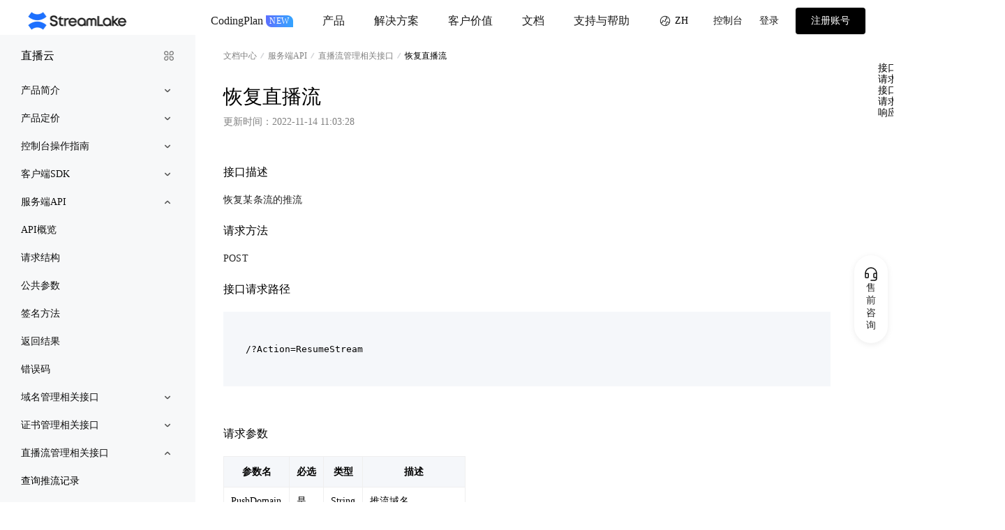

--- FILE ---
content_type: text/html; charset=utf-8
request_url: https://www.streamlake.com/document/PRD8/qw7sxb
body_size: 45177
content:
<!DOCTYPE html><html lang="en"><head><meta charSet="utf-8" data-next-head=""/><meta http-equiv="X-UA-Compatible" content="IE=edge" data-next-head=""/><meta name="viewport" content="width=device-width, initial-scale=1, maximum-scale=1, minimum-scale=1, user-scalable=no" data-next-head=""/><meta name="baidu-site-verification" content="code-DeLQbpkF0K" data-next-head=""/><meta name="google-site-verification" content="CL7n18W_1soNyTvAjAAqGSC6TMEi9pP0sZE7yRVkkqg" data-next-head=""/><link rel="icon" href="https://p4-sl.streamlake.com/kos/nlav11935/streamlake-website/public/favicon.ico" data-next-head=""/><meta name="description" content="StreamLake溪流湖是快手toB视频云平台，提供领先的音视频AI解决方案。包含KAT-Coder智能编程助手、万擎大模型平台、视频云服务、直播云、点播云、实时音视频RTC等产品。基于前沿AI技术和音视频算法，为企业提供智能代码生成、视频处理、内容理解、智能审核等全链路服务，助力数字化转型。" data-next-head=""/><meta name="keywords" content="StreamLake,溪流湖,快手toB视频云,视频AI,音视频解决方案,AI编程,智能编程,代码生成,katcoder,kat-coder,kat,cat-coder,catcoder,kwaipilot,kwaiaicoder,KwaiCoder,katdev,Katdev32b,Katdev72b,KwaiKAT,快手万擎,大模型,AI助手,智能代码助手,编程助手,代码补全,AI开发工具,智能开发,自动编程,机器学习编程,深度学习开发,人工智能编程,视频云服务,直播云,点播云,实时音视频,RTC,媒体处理,视频转码,音视频SDK,智能特效,人像美化,虚拟人,数字人,智能审核,内容理解,视频分析,AI剪辑,智能剪辑,云剪辑,在线视频编辑,视频制作工具,音视频技术,流媒体技术,云计算服务,企业级视频解决方案,B端视频服务,toB音视频,企业音视频,商业视频平台,KwaiKAT Coding Plan,AI编程,AI Coding,Agentic Coding,智能代码助手,编程助手,代码生成,AI编码,旗舰编码模型,Non-Reasoning Model,AA 榜单,𝜏²-Bench,IFBench,复杂架构设计,跨文件代码理解,跨仓库代码理解,沉浸式编程,前端代码生成,OpenRouter 编码模型,Claude Code,Cline,RooCode,Kilo Code,OpenCode,Starter 套餐,Pro 套餐,Max 套餐,月度计划,按量付费,首月6.9折,限时特惠,Prompt 配额,Prompt/5小时,RPM,TPM,token 调用量,费用中心,卡券管理,先锋卡,码上邀请,开发者优惠" data-next-head=""/><link rel="canonical" href="https://www.streamlake.com/document/[productCode]/[[...docsKey]]" data-next-head=""/><meta property="og:url" content="https://www.streamlake.com/document/[productCode]/[[...docsKey]]" data-next-head=""/><meta property="og:title" content="StreamLake" data-next-head=""/><meta property="og:type" content="website" data-next-head=""/><meta property="og:image" content="https://p4-sl.streamlake.com/kos/nlav11935/streamlake-website/public/img/StreamLake_1200-630.jpg" data-next-head=""/><meta property="og:site_name" content="StreamLake" data-next-head=""/><meta property="og:description" data-next-head=""/><meta name="twitter:card" content="summary_large_image" data-next-head=""/><meta name="twitter:title" content="StreamLake" data-next-head=""/><meta name="twitter:description" data-next-head=""/><meta name="twitter:image" content="https://p4-sl.streamlake.com/kos/nlav11935/streamlake-website/public/img/StreamLake_1200-630.jpg" data-next-head=""/><meta name="robots" content="index, follow" data-next-head=""/><meta name="author" content="StreamLake" data-next-head=""/><meta name="language" content="zh-CN" data-next-head=""/><meta name="geo.region" content="CN" data-next-head=""/><meta name="geo.country" content="China" data-next-head=""/><meta name="distribution" content="global" data-next-head=""/><meta name="rating" content="general" data-next-head=""/><meta name="referrer" content="no-referrer-when-downgrade" data-next-head=""/><meta name="revisit-after" content="7 days" data-next-head=""/><script type="application/ld+json" data-next-head="">{"@context":"https://schema.org","@type":"Organization","name":"StreamLake","alternateName":["溪流湖","快手toB视频云"],"url":"https://www.streamlake.com","logo":"https://www.streamlake.com/img/StreamLake_1200-630.jpg","description":"StreamLake溪流湖是快手toB视频云平台，提供领先的音视频AI解决方案","sameAs":["https://www.kuaishou.com"],"foundingDate":"2011","industry":"Technology","products":[{"@type":"SoftwareApplication","name":"KwaiKAT","alternateName":["katcoder","kat-coder","kwaipilot","KwaiCoder","KwaiKAT"],"description":"基于大模型的智能代码生成工具，AI编程助手","applicationCategory":"DeveloperApplication"},{"@type":"SoftwareApplication","name":"快手万擎","description":"一站式大模型开发与服务平台","applicationCategory":"DeveloperApplication"},{"@type":"Service","name":"StreamLake视频云","description":"音视频解决方案，包含直播云、点播云、实时音视频等服务"}],"offers":{"@type":"Offer","category":"B2B Software Services"}}</script><link rel="preconnect" href="https://p4-sl.streamlake.com" data-next-head=""/><title data-next-head="">恢复直播流-直播云-StreamLake</title><div><script id="js-cdn-protector">try {!function(r,e){"object"==typeof exports&&"undefined"!=typeof module?module.exports=e():"function"==typeof define&&define.amd?define(e):(r="undefined"!=typeof globalThis?globalThis:r||self).$ksCdnWebProtector=e()}(this,(function(){var r=function(){return r=Object.assign||function(r){for(var e,t=1,n=arguments.length;t<n;t++)for(var o in e=arguments[t])Object.prototype.hasOwnProperty.call(e,o)&&(r[o]=e[o]);return r},r.apply(this,arguments)};function e(r,e,t){if(t||2===arguments.length)for(var n,o=0,i=e.length;o<i;o++)!n&&o in e||(n||(n=Array.prototype.slice.call(e,0,o)),n[o]=e[o]);return r.concat(n||Array.prototype.slice.call(e))}"function"==typeof SuppressedError&&SuppressedError;var t=window,n=t.document,o=t.HTMLScriptElement,i=t.HTMLStyleElement,a=t.HTMLLinkElement,c=t.HTMLImageElement,u=t.HTMLVideoElement,f=t.HTMLAudioElement,s=t.HTMLSourceElement,l=t.SVGImageElement,d=t.HTMLIFrameElement,y="1.0.71-rc.1",p="script",h="link",v="img",m="image",g=["stylesheet"].concat(["prefetch","preload","modulepreload"]),_="crossorigin",b="stylesheet",x="text/css",E="__cdnRetryListenerList",R="__cdnRetryOnError",D="__cdnRetryOnLoad",T="__cdnRetryTimeoutHandler",C="addEventListener",I="data-cdn-hooked",U="data-cdn-id",w={enumerable:!0,configurable:!0},S="cdn_protector",O="cdn_protector_error",A=function(r){return r},k=function(){},L=function(r){if(t&&(t[r],1))return t[r]},P=function(r,e,t,i){void 0===t&&(t=k),void 0===i&&(i=!1);var a=r.getAttribute(U)||"",c=i||r.defer||r.async;if("loading"!==n.readyState||/Edge|MSIE|rv:/i.test(navigator.userAgent)||c){var u=function(r,e){var t=n.createElement(p);Object.keys(o.prototype).forEach((function(e){if("src"!==e&&r[e]&&"object"!=typeof r[e])try{t[e]=r[e]}catch(n){}}));var i=r.attributes,a=i&&i.length;if(a)for(var c=0;c<a;c++){var u=i[c];if(u&&["src",U,I].indexOf(u.name)<0)try{t.setAttribute(u.name,u.value)}catch(f){}}return t.src=e,t.onload=r.onload,t.onerror=r.onerror,t[E]=r[E],t}(r,e);u.setAttribute(U,a),n.getElementsByTagName("head")[0].appendChild(u)}else{var f=r.outerHTML.replace(/data-cdn-id="[^"]+"/,"").replace(/src=(?:"[^"]+"|.+)([ >])/,"".concat(U,"=").concat(a,' src="').concat(e,'"$1'));n.write(f);var s=n.querySelector("script[".concat(U,'="').concat(a,'"]'));s&&(s.onload=t)}},j=function(){return Math.random().toString(36).slice(2)},N=function(r){var e=undefined;r instanceof o||r instanceof c||r instanceof f||r instanceof u||r instanceof s||r instanceof d?e=r.src:r instanceof a?e=r.href:r instanceof l&&(e=r.href&&r.href.baseVal);var t=r;return!e||(t.getAttribute("src")||t.getAttribute("href")||r instanceof l)&&0===cr(e).indexOf("http")?e&&(/^(https?:\/\/|\/\/)?[^/]*\/ksc\d+\//.test(e)||/[?&]pkey=/i.test(e))||t.getAttribute("data-lazyload-placeholder")||"no-pre"===t.getAttribute("alt")?undefined:e:undefined},M=function(r){return(r instanceof o||r instanceof c||r instanceof l||r instanceof u||r instanceof f||r instanceof d||r instanceof a&&(g.indexOf(r.rel)>-1||r.type===x))&&!r.hasAttribute("data-cdn-ignore")},H=function(r,e,t){try{Object.defineProperty(r,e,t)}catch(n){}},W=function(r){return r instanceof u||r instanceof f},F=function(r,e,t){try{if(!r)return!1;if(!t.videoRetryEnable)return!1;if(!1===function(r){var e,t=null===(e=r.error)||void 0===e?void 0:e.code;return[2,3,4].indexOf(t)>-1}(r))return!1;if(t.videoRetryStrictly){var n=sr(e);if(!n||!z(n))return!1}return!V(e)}catch(o){return!1}},$=function(r){return r.target||r.srcElement};function q(){if(L("performance"))try{return t.performance&&t.performance.getEntriesByType("resource")}catch(r){}return undefined}function B(r,e){void 0===e&&(e=!0);var t=r.duration,n=r.transferSize,o=r.responseStatus,i=r.encodedBodySize,a=r.decodedBodySize,c=o>=200&&o<300||304===o;return!o&&!n&&a>0||c&&!n&&(!a||t<10)?e:!!c||!(o>=400)&&(!(!t&&!n||!(o||i||a))&&!!(o||n||i||a))}function V(r){var e=function(r){if(!r)return undefined;if(L("performance"))try{return t.performance&&t.performance.getEntriesByName(r)}catch(e){}return undefined}(r);return e&&e.length?e.some((function(r){return B(r)})):null}function z(r,e){var t=(null==(e=e||q())?void 0:e.filter((function(e){return e.name&&e.name.indexOf("/".concat(r,"/"))>-1})))||[],n=t.filter((function(r){return!0===B(r,!1)})).length,o=t.length;return!o||!n||n<.4*o}function J(r){r&&(L("requestIdleCallback")?t.requestIdleCallback(r):r())}function K(r){return r?"object"==typeof r&&r instanceof Array?r.filter((function(r){return r})).join(","):r||"":""}function G(r){for(var e=[],t=0;t<r.length;t++)-1===e.indexOf(r[t])&&e.push(r[t]);return e}function X(r,e){return r.indexOf(e)>-1}function Q(r,e){return!!r&&0===r.indexOf(e)}function Y(r,e){for(var t=0;t<r.length;t++)if(e(r[t],t,r))return r[t];return undefined}function Z(r,e,t,n,o){return X(n,r[t])?-1:X(n,e[t])?1:"string"===o?r[t]?r[t].localeCompare(e[t]||""):0:(r[t]||0)-(e[t]||0)}function rr(r,e,t,n){if(e&&r){var o=e[t];r[t]=o||0===o||!1===o?o:n}}function er(r,e,t){if(!r&&!e)return r;if(!r||!e)return r||e;var n=r||[];return(e||[]).forEach((function(r){t&&"object"==typeof r&&Y(n,(function(e){return e&&r&&e[t]===r[t]}))||X(n,r)||n.push(r)})),n}function tr(r,e,t,n){r[t]=er(r[t],e[t],n)}var nr=function(r){r&&t.clearTimeout(r)},or=function(r,e){if(!r||!e||!e.length)return[];var t=e.filter((function(e){return e.v===r})),n=G(t.map((function(r){return r.type}))),o=G(t.map((function(r){return r.c_id}))),i=G(t.map((function(r){return r.cs}))),a=e;return!0===Tr.onlySameProjectRetry&&(a=e.filter((function(r){return!r.c_id||X(o,r.c_id)}))),a.sort((function(r,e){return r.is_error!==e.is_error?1===r.is_error?1:-1:r.c_id!==e.c_id?Z(r,e,"c_id",o):r.is_realtime!==e.is_realtime?1===r.is_realtime?-1:1:r.type!==e.type?Z(r,e,"type",n):r.valid!==e.valid?1===r.valid?-1:1:r.cs!==e.cs?i.indexOf(r.cs)>-1?1:i.indexOf(e.cs)>-1||Math.random()>.5?-1:1:0}))};function ir(r,e){return r?function(r,e){return r?G(or(r,e).filter((function(r){return 1!==r.is_error||(Ur[r.v]||0)<5})).map((function(r){return r.v}))):[]}(sr(r),e):[]}var ar=function(r){return!r||!("string"!=typeof r||!(Q(r,"data:")||Q(r,"blob:")||Q(r,"file:")))},cr=function(r){if(!r)return"";if(r instanceof URL)return r.href;if(0===r.indexOf("//"))r=t.location.protocol+r;else{if(Q(r,"/"))return t.location.origin+r;if(ar(r))return"";-1===r.indexOf("http")&&(r="http://"+r)}return r},ur=function(r){if(!r)return null;try{return(r=cr(r))?new URL(r):null}catch(e){return null}},fr=function(r){return r?r.hostname+(r.port?":"+r.port:""):""},sr=function(r){var e=ur(r);return fr(e)},lr=function(r,e){if(!r)return!1;if(ar(r))return!1;var n=ur(r);if(!n)return!1;var o,i,a=fr(n),c=n.pathname||"",u=Tr.ignoreDomains,f=Tr.allDispatchDomains,s=Tr.domains,l=Tr.ignoreUrlPaths,d=Tr.htmlCdnDispatchKey;if(u&&u.some((function(r){return a===r})))return!1;if(l&&c&&l.some((function(r){return Q(c,r)})))return!1;if(o=e,i=Tr.onlyDispatchDomainRetry,!1===(e=o===undefined?i:o))return!0;if(f&&f.some((function(r){return a===r.v})))return!0;if(s&&s.length&&s.some((function(r){return r===a||new RegExp("^".concat(r.replace(/\./g,"\\.").replace(/\*/g,".*"),"$")).test(a)})))return!0;var y,p=(y=d)&&L(y)&&t[y]||"";return!(!p||a!==p)};function dr(r,e,t){if(r&&e&&e.length&&t!==undefined){var n=sr(r);e.forEach((function(r){var e=t?1:0;r.v===n&&r.is_error!==e&&(r.is_error=e)})),t?(Ir[n]=r,Ur[n]=(Ur[n]||0)+1):(Ir[n]=undefined,Ur[n]=0)}}var yr=function(r){var e=G(r).length-1;return Math.min(Tr.retryTimes||5,e)},pr=function(r){return r?r.replace(/\+/g,"."):r},hr=null,vr=[],mr=function(){var r,e=L("__radarSeedFunc__")||Sr;if(L("Radar")&&L("Weblog")||e&&"function"==typeof e.event||!0===Tr.ignoreRadarWarning){var t=xr(!0);t&&br(t)}else r="WARNING: Radar sdk is not defined. Please check if loaded correctly.",console.warn("%c[".concat("cdn-web-protector","] ").concat(r),"color:red;font-weight:600")},gr=function(r){var e,t,n;try{var o=L("Radar"),i=L("Weblog");if(!o||!i||hr)return hr;var a=Tr.radarSeedConfig||{},c=L("_WEBLOGGER"),u=c&&c.instances&&c.instances[0],f=a.projectId;return u&&(f=null===(n=null===(t=null===(e=u.plugins)||void 0===e?void 0:e.radar)||void 0===t?void 0:t.options)||void 0===n?void 0:n.projectId),r||f?(f=f||"7c2de29911",u||(u=new i({env:a.env||"production"},{product_name:f,product:1})),hr=new o({weblog:u,projectId:f,sampling:1,unuseAPIPlugin:!0,unuseErrorPlugin:!0,unuseResourcePlugin:!0})):hr}catch(s){}},_r=function(r,e){r&&vr.length<50&&vr.push([r,e])},br=function(r){if(r&&vr.length)try{vr.forEach((function(e){r(e[0],e[1])})),vr=[]}catch(e){}},xr=function(r){var e=null,t=L("__radarSeedFunc__");if(t&&t.event&&"function"==typeof t.event){if("function"==typeof t.sendImmediately)return t.event;e=t.event}var n=Sr&&Sr.event;if(n&&"function"==typeof n)return n;var o=gr(r);if(o&&o.event&&"function"==typeof o.event)return o.event.bind(o);if(e)br(e);else if(!r)return _r;return e},Er=function(e,t){var n=xr();if(n)try{n({name:O,message:e,extra_info:r(r({},t=t||{}),{message:t.message,stack:t.stack})})}catch(o){}},Rr="xxxxxxxx-xxxx-4xxx-yxxx-xxxxxxxxxxxx".replace(/[xy]/g,(function(r){var e=16*Math.random()|0;return("x"==r?e:3&e|8).toString(16)})),Dr={},Tr={},Cr={},Ir={},Ur={},wr={},Sr=L("__radarSeedFunc__")||{},Or={retryCaches:Dr,probeCaches:Cr,addDomains:function(r){if(r&&"object"==typeof r&&r.length){var e=Tr.allDispatchDomains,t=Tr.domains,n=r.filter((function(r){return!(null==e?void 0:e.some((function(e){return e.v===r})))}));if(n.length)n.map((function(r){return{v:r}})).forEach((function(r){e.push(r),t&&t.push(r.v)}))}},version:y,options:Tr,_pageLoaded:!1,_pageUnload:!1};t.__cdn_web_protector__=t.__cdn_web_protector__||Or,t.__cdn_protector__=t.__cdn_protector__||Or;var Ar=function(e,t){var n;e.dispatchDomains=(n=e.dispatchDomains||[])&&n.length?n.map((function(e){return r(r({},e),{v:pr(e.v)})})):[],e.domains=e.domains?function(r){return r&&r.length?r.map((function(r){return pr(r)})):[]}(e.domains):[],Object.keys(e).forEach((function(r){e[r]!==undefined&&(Tr[r]=e[r])}));var o=er(Tr.domains,e.domains||e.domain||[]);Tr.domains=(o||[]).filter((function(r){return r&&"*"!==r&&"."!==r})),tr(Tr,e,"dispatchDomains","v"),tr(Tr,e,"ignoreDomains"),tr(Tr,e,"ignoreUrlPaths"),tr(Tr,e,"projectNames"),Tr.allDispatchDomains=er(Tr.allDispatchDomains,function(r){var e=r.domains,t=r.ignoreDomains,n=r.dispatchDomains,o=[];if(e&&e.length>0){var i=e.filter((function(r){return r&&r.indexOf("*")<0&&0!==r.indexOf(".")})).map((function(r){return{v:r}}));o=o.concat(i)}n&&n.length>0&&(o=o.concat(n)),t&&t.length>0&&(o=o.filter((function(r){return!t.some((function(e){return r&&r.v===e}))})));var a=L("__CDN_DISPATCH__");return a&&Object.keys(a).forEach((function(r){var e=a[r];e&&e.length&&e.forEach((function(r){var e=Y(o,(function(e){return e.v===r}));e?e.is_realtime=1:o.push({v:r,c_id:0,is_realtime:1})}))})),o}(e),"v")||[],t||(rr(Tr,e,"retryTimes",5),rr(Tr,e,"onRetry",A),rr(Tr,e,"bu",""),rr(Tr,e,"htmlCdnDispatchKey","cdn_public_path"),rr(Tr,e,"onlyDispatchDomainRetry",!0),rr(Tr,e,"probeEnable",!0),rr(Tr,e,"ajaxRetryEnable",!0),rr(Tr,e,"asyncJsRetryEnable",!0),rr(Tr,e,"videoRetryEnable",!0),rr(Tr,e,"videoRetryStrictly",!0),rr(Tr,e,"probeInterval",60),rr(Tr,e,"timeoutDuration",30),rr(Tr,e,"timeoutDomainExpiredDays",7))},kr=[],Lr={},Pr=null,jr=null,Nr=[],Mr={},Hr={},Wr={},Fr={},$r=null;function qr(r){n.styleSheets&&n[C]("DOMContentLoaded",(function(){Br(r)}))}function Br(r){nr(Pr),Pr=t.setTimeout((function(){try{var e=Vr(n.styleSheets,!0);e&&e.length&&(zr(e,r),!1!==Tr.cssResourceProbeEnable&&(nr($r),$r=t.setTimeout((function(){return J((function(){try{var r=Object.keys(Wr);if(!r.length)return;var e=r.filter((function(r){if(!r||Fr[r]||Nr.indexOf(r)>-1)return!1;var e=Wr[r];return!(!e||Hr[e]||Tr.allDispatchDomains.filter((function(e){return e.is_error&&e.v===r})).length)}));if(!e.length)return;var t=q();t&&t.length&&e.forEach((function(r){var e=Wr[r];if(e){var n=t.filter((function(e){return e.name&&e.name.indexOf(r)>-1})),o=z(r,n);n.length&&!o||function(r){try{if(!r)return;var e;(e=new Image).src=r;var t=function(){e&&(e.src="",e.onload=null,e.onerror=null,e=null)};e.onload=t,e.onerror=t}catch(n){}}(e)}}))}catch(n){}nr($r),$r=null}))}),4e3)))}catch(o){Er("processStyleSheets",o)}Br(r)}),300)}function Vr(r,e){var t;return void 0===e&&(e=!0),(t=r,[].slice.call(t)).filter((function(r){if(!Kr(r))return!1;if(r.href){if(e&&Lr[r.href])return!1;if(!lr(r.href))return!1}else{var t=r.ownerNode;if(!t||!function(r){var e;try{if(!(null===(e=n.documentElement)||void 0===e?void 0:e.contains(r)))return!1}catch(t){}return!0}(t))return!1;if(!(t instanceof i))return!1;if(e)return kr.indexOf(t)<0}return!0}))}function zr(r,e,t){void 0===r&&(r=[]),void 0===t&&(t=!1),r.forEach((function(r){var n=Kr(r);if(null!==n&&n){r.href&&(Lr[r.href]=!0),r.ownerNode instanceof i&&kr.push(r.ownerNode);for(var o=[],a=0,c=n.length;a<c;a++)try{var u=Jr(n[a],r,n,e,t)||[];o=o.concat(u)}catch(f){}o.length>0&&e.onSuccess&&e.onSuccess({status:"success",hooked:!0,nodeName:"css-resource",errorId:r.href||"style-tag__".concat(j()),errorUrl:r.href||o[0].errorUrl||"",retryUrl:"",retryTimes:1,extraInfo:{cssRetryCaches:o}})}}))}function Jr(e,t,n,o,i){void 0===i&&(i=!1);var a=[],c=e&&e.cssText;if(Qr(c)){var u=Tr.allDispatchDomains.filter((function(r){var e=r.v;if(!e)return!1;var t=Mr[e];return i?t&&t<0:r.is_error})).map((function(r){return r.v})),f=(u=G(u)).length;if(!1!==Tr.cssResourceProbeEnable||f){if(!f||!function(r){if("undefined"!=typeof CSSFontFaceRule)return r instanceof CSSImportRule;return r.type===CSSRule.IMPORT_RULE}(e)){var s={},l={backgroundImage:"background",borderImage:"border",listStyleImage:"list-style"},d=function(r){try{if(!r)return{};var e={};return r.replace(/([^{]+)\s*\{([^}]*)\}/g,"$2").split(";").forEach((function(r){var t=r.split(":"),n=t[0],o=t.slice(1).join(":");n&&o&&(e[n.trim()]=o.trim())})),e}catch(t){return{}}}(e.cssText),y=function(n){var c=d[n];if(!Qr(c))return"continue";var y=Y(Object.keys(l),(function(r){return n.indexOf(l[r])>-1}));y&&(n=y.replace(/([a-z])([A-Z])/g,(function(r,e,t){return"".concat(e,"-").concat(t.toLowerCase())})),c=e.style&&e.style[n]);var p=Gr(c,u,o,t,i)||{},h=p.retryCssText,v=p.retryCaches,m=p.urlDomains;m&&m.length&&m.forEach((function(r){var e=r[0],t=r[1];e&&t&&!Wr[e]&&/\.(jpe?g|png|webp)$/gi.test(t)&&(Wr[e]=t)})),f&&h&&(s[n]=h,v&&v.length&&(a=a.concat(v.map((function(e){return r(r({},e),{nodeName:n})})))))};for(var p in d)y(p);return f&&Object.keys(s).map((function(r){e.style&&(e.style[r]=s[r])})),a}var h=Gr(c,u,o,t,i)||{},v=h.retryCssText,m=h.retryCaches;if(v&&function(r,e,t,n){for(var o,i=!1,a=0;a<t.length;a++)if((null===(o=t[a])||void 0===o?void 0:o.cssText)===e){i=!0;break}if(i)return;var c=t.length;try{if(r.insertRule)try{r.insertRule(e,c)}catch(u){r.insertRule(e,0)}else r.addRule&&r.addRule(n.selectorText,e,c)}catch(f){Er("insertRule",f)}}(t,v,n,e),m&&m.length){var g="rule-type-".concat(e.type);a=a.concat(m.map((function(e){return r(r({},e),{nodeName:g})})))}}}}function Kr(r){try{return r.rules||r.cssRules}catch(e){return null}}function Gr(r,n,o,i,a){if(void 0===a&&(a=!1),!r)return null;var c=r,u=[],f=[],s=function(r){for(var e,t=/url\(['"]?([^'"()]*)['"]?\)/g,n=[];null!==(e=t.exec(r));)e[1]&&n.push(e[1].trim());return G(n)}(r),l=i.href;return s.forEach((function(r){var i=r;if(l&&!/^(https?:)?\/\//i.test(i)&&(i=function(r,n){if(!r||!n)return"";try{return"undefined"!=typeof t.URL?new URL(r,n).href:function(r,t){var n=t.match(/^(https?:\/\/[^/]+)(\/[^?#]*)/i);if(!n||!n[1])return"";n[0];var o=n[1],i=n[2];if(r.startsWith("/"))return o+r;var a=i.split("/").filter(Boolean),c=r.split("/");for(;".."===c[0];)a.length>0&&a.pop(),c.shift();"."===c[0]&&c.shift();var u=("/"+e(e([],a,!0),c,!0).join("/")).replace(/\/+/g,"/");return o+u}(r,n)}catch(o){}return""}(i,l)),i){if(a){if(Hr[i])return;var s=V(i);if(Hr[i]=!!s,s)return}if(lr(i,!0)){var d=sr(i);if(Mr[d]===undefined&&(Mr[d]=0),f.push([d,i]),!(n&&n.indexOf(d)<0)){var y=ir(i,Tr.allDispatchDomains);if((y=y.filter((function(r){return n.indexOf(r)<0}))).length){var p=Yr(i,{retryId:j(),retryUrls:[],retryTimes:0,errorUrl:i},y,o.onRetry);p!==i&&(c=c.replace(new RegExp(r.replace(/[.*+?^${}()|[\]\\]/g,(function(r){return"\\".concat(r)})),"g"),p),u.push({errorUrl:i,retryUrl:p}))}}}}})),{retryCssText:c===r?null:c,retryCaches:u,urlDomains:f}}function Xr(e,t){try{if(!e||e.toLowerCase()!==h||!t)return;if(t.rel&&t.rel!==b)return;if(t.type&&t.type!==x)return;if(t.getAttribute(_))return;var n="href";H(t,n,r({get:function(){return this.getAttribute(n)},set:function(r){this.setAttribute(n,r),function(r,e,t){try{if(!r||!e||!t||r.toLowerCase()!==h)return;if(t.rel!==b&&t.type!==x)return;if(t.getAttribute(_))return;if(!lr(e))return;t.setAttribute(_,"anonymous")}catch(n){Er("initCssCrossOrigin",n)}}(e,r,t)}},w))}catch(o){Er("initCssLinkHref",o)}}function Qr(r){return r&&/url\(['"]?(https?:\/\/|\/\/|\/|\.\.?\/)[^'"()]*['"]?\)/i.test(r)||!1}function Yr(r,e,t,n){var o=function(r,e){var t=G(r.retryUrls&&r.retryUrls.map(sr)),n=sr(r.errorUrl);t.push(n);var o=e.filter((function(r){return!X(t,r)}))[0];return o||(o=e[r.retryTimes%e.length]),r.errorUrl.replace(n,o)}(e,t);if(!o)return"";if(n&&"function"==typeof n){var i=n(o,r);return i&&"string"!=typeof i?o:null===i?"":i||o}return o}function Zr(r,e,i){void 0===i&&(i=!1);var s=e.onRetry,y=N(r)||"",p=re(r),v=p.retryCache,m=p.newTarget,g=p.retryId||j(),_=ir(y,Tr.allDispatchDomains);m?r.setAttribute(U,g):v&&v.status&&(v=undefined,r.setAttribute(U,"".concat(p.targetRetryId,"_").concat(j())));var b=v||{retryId:g,retryUrls:[],retryTimes:0,startTime:Date.now(),errorUrl:y},x=Yr(y,b,_,s);if(!x)return!1;if(b.retryTimes++,b.retryUrls.push(x),Dr[g]=b,r instanceof c&&r.src){if(r.src=x,r.srcset&&"string"==typeof r.srcset){var R=sr(y),D=sr(x);R&&D&&R!==D&&(r.srcset=r.srcset.split(R).join(D))}}else r instanceof o&&r.src?P(r,x,k,i):r instanceof a&&r.href?function(r,e,t){var o=r.getAttribute(U)||"",i=n.createElement(h);Object.keys(a.prototype).forEach((function(e){if("href"!==e&&r[e]&&"object"!=typeof r[e])try{i[e]=r[e]}catch(t){}})),i.href=e,i.onload=t||r.onload,i.onerror=r.onerror,i.setAttribute(U,o),i[E]=r[E],r.insertAdjacentElement("afterend",i)}(r,x):r instanceof u||r instanceof f||r instanceof d&&r.src?r.src=x:r instanceof l&&r.href&&r.href.baseVal&&(r.href.baseVal=x);dr(y,Tr.allDispatchDomains,!0),function(r,e){var o=r&&sr(r);!o||Nr.indexOf(o)>-1||(Nr.push(o),nr(jr),jr=t.setTimeout((function(){return J((function(){try{var r=Nr.filter((function(r){return!Mr[r]}));if(!r.length)return;var t=q(),o=!1;if(r.forEach((function(r){var e=z(r,t);o=e||o,Mr[r]=e?-1:1})),!o)return;var i=Vr(n.styleSheets,!1);i&&i.length&&zr(i,e,!0)}catch(a){}nr(jr),jr=null}))}),1e3))}(y,e)}var re=function(r,e){var t=r&&r.getAttribute(U),n=t?Dr[t]:undefined;return n&&n.status&&e&&(n=undefined),{newTarget:!t,retryId:t,targetRetryId:t,retryCount:n&&n.retryTimes||0,maxRetryCount:n&&n.maxRetryCount||0,nodeName:r.nodeName,asyncHooked:r.getAttribute(I),retryCache:n}},ee=function(r,e,t,n,o){if(n&&("fail"!==o||!0!==V(t))){var i=n.retryCache||{},a={status:o,hooked:!0,nodeName:n.nodeName,errorId:n.retryId||"",errorUrl:i.errorUrl||"",retryUrls:i.retryUrls||[],startTime:i.startTime||0,retryUrl:t,retryTimes:n.retryCount},c=r.getAttribute("data-cdn-timeout-domains");c&&(a.extraInfo={timeout_domains:c}),e(a),n.retryCache&&(n.retryCache.status=o),ne(r)}},te=function(r){return!!r&&(r>=200&&r<400)},ne=function(r){if(r&&M(r)){var e=r[D];e&&e._called&&(r[D]._called=!1)}},oe=null;function ie(){var r=Tr.probeInterval||60;nr(oe),oe=t.setTimeout((function(){return function(r){if(Or._pageUnload)return r&&r();var e=Tr.allDispatchDomains.filter((function(r){var e=r.v;return!!e&&(!(!r.is_error&&!wr[e])&&!(Cr[e]&&Cr[e].length>=5))})).map((function(r){return r.v}));if(!(e=G(e)).length)return r&&r();var t=e.length,n=0,o=function(){if(n>=t)return r&&r();var i=e[n],a=Ir[i]||wr[i];n++,i&&a?function(r,e,t){Cr[e]=Cr[e]||[],function(r,e,t,n,o){var i=new XMLHttpRequest;i.__cdn_ignore=!0,i.timeout=n||1e3,i.withCredentials=!1,i.open(e,r,!0),i.onreadystatechange=function(){4===i.readyState&&(i.status>=200&&i.status<400?o&&o(null,i.responseText):i.status>0&&o&&o(i))},i.onerror=function(){o&&o(i)},i.ontimeout=function(){o&&o(i)},i.send(t)}(r,"HEAD",null,0,(function(n){n?Cr[e].push({url:r,status:n.status,time:Date.now()}):(ue(r,e,!1,!0),dr(e,Tr.allDispatchDomains,!1),Cr[e].push({url:r,status:200,time:Date.now()})),t(n)}))}(a,i,o):o()};o()}(ie)}),1e3*r)}var ae="cdn-protector-timeout-domain",ce=function(r){try{r&&r[T]&&(nr(r[T]),r[T]=null)}catch(e){}},ue=function(r,e,t,n){void 0===n&&(n=!0);try{if(wr[e]=t?r:undefined,dr(e,Tr.allDispatchDomains,!1),n){var o=JSON.parse((i=ae,(a=L("localStorage"))&&a.getItem(i)||"{}"));t?o[e]=r?{url:r,domain:e,log_time:Date.now()}:undefined:o[e]&&delete o[e],function(r,e){var t=L("localStorage");t&&t.setItem(r,e)}(ae,JSON.stringify(o))}}catch(c){}var i,a},fe=function(r,e,t){r[E]&&r[E].filter((function(r){return r.type===t})).forEach((function(t){return n=t.listener,o=r,i=e,"function"!=typeof n?null:n.call(o,i);var n,o,i}))},se=function(e,t){var o=N(t);if(o){var i=sr(o);if(M(t)&&lr(o)){var a=Tr.ignoreDomains;if(!a||!a.some((function(r){return i===r}))){var c=new Event(e);H(c,"target",r({value:t,writable:!0},w)),n.dispatchEvent(c)}}}},le=function(e,t){void 0===t&&(t=!1),e.onload=function(r){return t&&se("load",e),(n=e[D],function(r){n&&!n._called&&(n._called=!0,n.call(this,r)),fe(this,r,"load")}).call(e,r);var n},H(e,"onload",r({get:function(){return this[D]},set:function(r){this[D]=r}},w))},de=function(e,t,n){void 0===n&&(n=!1),e.onerror=function(r){return n&&se("error",e),function(r,e){return function(t){var n=this;if("string"!=typeof t){var i=function(){r&&r.call(n,t),fe(n,t,"error")};t.stopPropagation&&t.stopPropagation();var a=N(this);if(!Tr.asyncJsRetryEnable&&this instanceof o)return i();if(!M(this)||!lr(a)||!a)return i();if(W(this)&&!F(this,a,Tr))return i();ce(this);var c=re(this,!0),u=ir(a||"",Tr.allDispatchDomains),f=c.maxRetryCount||yr(u);return c.retryCache&&(c.retryCache.maxRetryCount=f),c.retryCount>=f?(ee(this,e.onFail,a||"",c,"fail"),i()):!1===Zr(this,e,!0)?i():void 0}}}(e[R],t).call(e,r)},H(e,"onerror",r({get:function(){return this[R]},set:function(r){this[R]=r}},w))};function ye(r){var o=function(e,t){var n,o;e.setAttribute(I,"true"),le(e,t),de(e,r,t),o=(n=e)[C],n[E]=n[E]||[],n[C]=function(r,e,t){if("error"===r||"load"===r){var n="function"==typeof e?e:e.handleEvent;this[E].push({type:r,listener:n})}else o.call(this,r,e,t)}},i=function(r,e,t,n){try{var i=e.call(r,t,n);return[p,h,v,m].indexOf(t&&t.toLowerCase())>-1&&(Xr(t,i),o(i,!1)),i}catch(a){return Er("initAsync",a),e.call(r,t,n)}};if(Tr.rewriteElementPrototypeEnable&&L("Document")){var a=Document.prototype.createElement;Document.prototype.createElement=function(r,e){return i(this,a,r,e)}}else{var c=n.createElement;n.createElement=function(r,e){return i(n,c,r,e)}}if(L("Image")){var u=t.Image;t.Image=function(){for(var r=[],t=0;t<arguments.length;t++)r[t]=arguments[t];try{var n=new(u.bind.apply(u,e([void 0],r,!1)));return n[E]=[],o(n,!0),n}catch(i){return Er("initImageAsync",i),new(u.bind.apply(u,e([void 0],r,!1)))}},t.Image.prototype=u.prototype}if(L("Audio")){var f=t.Audio;t.Audio=function(){for(var r=[],t=0;t<arguments.length;t++)r[t]=arguments[t];try{var n=new(f.bind.apply(f,e([void 0],r,!1)));return n[E]=[],o(n,!0),n}catch(i){return Er("initAudioAsync",i),new(f.bind.apply(f,e([void 0],r,!1)))}},t.Audio.prototype=f.prototype}}function pe(r){var e=r.onSuccess,o=r.onFail,i=function(e){if(e&&!Or._pageUnload){var t=$(e),n=N(t);if(t&&n&&(ce(t),M(t)&&lr(n)&&(!W(t)||F(t,n,Tr))&&!t.getAttribute(I))){t.onerror&&"function"==typeof t.onerror&&!t[R]&&(t[R]=t.onerror,t.onerror=null);var i=re(t,!0),a=ir(n,Tr.allDispatchDomains),c=i.maxRetryCount||yr(a);if(i.retryCache&&(i.retryCache.maxRetryCount=c),i.retryCount>=c)return ee(t,o,n,i,"fail"),void(!t.onerror&&t[R]&&"function"==typeof t[R]&&t[R].call(t,e));Zr(t,r)}}},a=function(r){if(r){var n=$(r),o=N(n);if(n&&o&&M(n)){if(ce(n),n instanceof d&&!1!==Tr.iframeRetryEnable)if(!1===V(o))return i(r);var a=re(n,!0);if(a.retryId){ee(n,e,o,a,"success"),ne(n);var c=Tr.htmlCdnDispatchKey;c&&!a.asyncHooked&&function(r,e,n){if(!1!==Tr.dispatchKeyReplaceEnable&&L(r)){var o=Ur[e]||0;if(o>=1)return;Ur[e]=o+1;var i=t[r];if(!i||"string"!=typeof i)return;var a=sr(i);if(!a||a!==e)return;t[r]=i.replace(a,n)}}(c,sr(a.retryCache&&a.retryCache.errorUrl||""),sr(o))}}}};n[C]("error",i,!0),n[C]("load",a,!0),n[C]("loadedmetadata",a,!0)}var he=function(){return!!L("__POWERED_BY_QIANKUN__")||!!L("__MICRO_APP_ENVIRONMENT__")},ve=function(r,e){return Tr.onRetry&&"function"==typeof Tr.onRetry?Tr.onRetry(r,e):r},me=function(r){!function(r){var e,t=xr();if(t&&r.errorUrl){var n=K(Tr.projectNames),o=K((r.retryUrls||[]).map((function(r){return sr(r)}))),i={onload:Or._pageLoaded,sdk_version:y,error_id:r.errorId,error_node_name:r.nodeName,htmlId:Rr,onLine:String(navigator.onLine),env:null===(e=Tr.radarSeedConfig)||void 0===e?void 0:e.env,pid:n,retry_domains:o,bu:Tr.bu||"",source_type:r.hooked?"async":"sync"},a=r.extraInfo||{};a.cssRetryCaches&&(i.cssRetryCaches=a.cssRetryCaches),a.timeout_domains&&(i.is_timeout_error=!0,i.timeout_domains=a.timeout_domains);try{t({name:S,event_type:sr(r.errorUrl),category:String(r.hooked),src:r.errorUrl,result_type:r.status,message:r.retryUrl||"",webview_type:n,extra_info:JSON.stringify(i)},{event_count:r.retryTimes,duration:r.startTime?Date.now()-r.startTime:0})}catch(c){}}}(r)},ge=!1;function _e(r,e,n){try{if(he()){var o=typeof(a=L("__MICRO_APP_ENVIRONMENT__")&&L("rawWindow")?L("rawWindow"):t).$ksCdnProtector__micro&&a.$ksCdnProtector__micro;if(o&&"function"==typeof o)return void o(r)}if(Ar(r,ge),ge)return;ge=!0,t.ksCdnProtector=t.$ksCdnWebProtector,he()||(t.$ksCdnProtector__micro=t.$ksCdnWebProtector),t[C]("load",(function(){Or._pageLoaded=!0;var r=setTimeout((function(){mr(),nr(r)}),1e4)})),t[C]("beforeunload",(function(){Or._pageUnload=!0})),t[C]("pagehide",(function(r){r.persisted||(Or._pageUnload=!0)})),t[C]("pageshow",(function(r){r.persisted&&(Or._pageUnload=!1)})),e&&e.forEach((function(e){return e(r)}));var i={onSuccess:me,onFail:me,onError:me,onRetry:ve};ye(i),pe(i),qr(i),n&&n.forEach((function(r){return r(i)})),function(){try{var r=Tr.probeEnable,e=Tr.probeInterval;if(!1===r||!e)return;ie()}catch(t){Er("initProbeTask",t)}}()}catch(c){Er("initCdnProtector",c)}var a}function be(e){try{if("function"!=typeof t.fetch)return;var n=t.fetch;t.fetch=function(t,o){try{var i=xe(t);if(!lr(i,!0))return n(t,o);var a=ir(i,Tr.allDispatchDomains),c=yr(a),u={retryId:"",retryUrls:[],retryTimes:0,errorUrl:""},f=function(){return u.retryTimes>=c},s={fail:e.onFail,error:e.onError,success:e.onSuccess},l=function(r,e){var t=s[r];u.retryId&&t&&"function"==typeof t&&(t({status:r,hooked:!0,nodeName:"api-fetch",errorId:u.retryId,errorUrl:u.errorUrl||"",retryUrl:e||"",startTime:u.startTime,retryTimes:u.retryTimes,retryUrls:u.retryUrls}),"error"!==r&&(u.status=r))},d=function(n){0===u.retryTimes&&(u.retryId=j(),u.startTime=Date.now(),u.errorUrl=i,Dr[u.retryId]=u);var c=Yr(i,u,a,e.onRetry);if(!c)return Promise.resolve({});u.retryTimes++,u.retryUrls.push(c);var f=function(e,t){try{return"string"==typeof t?e:t instanceof URL?new URL(e):r(r({},t),{url:e})}catch(n){return e}}(c,t);return n(f,o)},y=function(r,e){var t=xe(r);return n(r,e).then((function(r){return e&&e.signal&&e.signal.aborted?r:te(r&&r.status)?(l("success",t),r):f()?(l("fail",t),r):d(y)}))["catch"]((function(r){return"AbortError"===r.name?Promise.reject(r):f()?(l("fail",t),Promise.reject(r)):d(y)}))};return y(t,o)}catch(p){return n(t,o)}}}catch(o){}}function xe(r){return r?"string"==typeof r?cr(r):r instanceof URL?r.href:r.url:""}var Ee="__cdn_method",Re="__cdn_url",De="__cdn_open_args",Te="__cdn_request_header_args",Ce="__cdn_aborted",Ie="onreadystatechange";return function(r){return _e(r,[],e([],!1!==r.ajaxRetryEnable?[function(r){return be(r)},function(r){return function(r){try{var n=t.XMLHttpRequest.prototype,o=n.open,i=n.send,a=n.abort,c=n.setRequestHeader;n.open=function(r,t){for(var n=[],i=2;i<arguments.length;i++)n[i-2]=arguments[i];var a=this,c=cr(t);lr(c,!0)&&!a.__cdn_ignore&&(a[Ee]=r,a[Re]=c,a[De]=n),o.apply(a,e([r,t],n,!0))},n.setRequestHeader=function(r,e){var t=this;return t[Re]&&(t[Te]=t[Te]||{},t[Te][r]=e),c.apply(t,[r,e])},n.abort=function(){var r=this;r[Re]&&(r[Ce]=!0),a.apply(r,[])},n.send=function(){for(var t,n=[],a=0;a<arguments.length;a++)n[a]=arguments[a];var u=this,f=u[Re];if(!f)return i.apply(u,n);var s=((t={onerror:u.onerror})[Ie]=u[Ie],t),l=function(r,e){var t=s[r];t&&"function"==typeof t&&t.call(u,e)},d=ir(f,Tr.allDispatchDomains),y=yr(d),p={retryId:"",retryUrls:[],retryTimes:0,errorUrl:""};u.__cdn_retry_info=p;var h=function(){return(p&&p.retryTimes||0)>=y},v={fail:r.onFail,error:r.onError,success:r.onSuccess},m=function(r,e){var t=v[r];p.retryId&&t&&"function"==typeof t&&(t({status:r,hooked:!0,nodeName:"api-xhr",errorId:p.retryId,errorUrl:p.errorUrl||"",retryUrl:e||"",startTime:p.startTime,retryTimes:p.retryTimes||0,retryUrls:p.retryUrls}),"error"!==r&&(p.status=r))},g=function(){p&&0===p.retryTimes&&(p.retryId=j(),p.startTime=Date.now(),p.errorUrl=f,Dr[p.retryId]=p);var t=Yr(f,p,d,r.onRetry);if(t){p.retryTimes++,p.retryUrls.push(t),o.apply(u,e([u[Ee],t],u[De]||[],!0));var a=u[Te]||{};Object.keys(a).forEach((function(r){c.apply(u,[r,a[r]])})),i.apply(u,n)}};u.onerror=function(r){return h()?(m("fail",f),l("onerror",r)):g()},u[Ie]=function(r){return u.readyState!==XMLHttpRequest.DONE||u[Ce]?l(Ie,r):te(u.status)?(m("success",f),l(Ie,r)):u.status>0?h()?(m("fail",f),l(Ie,r)):g():void 0},i.apply(u,n)}}catch(u){}}(r)}]:[],!0))}}));
window.$ksCdnWebProtector({dispatchDomains:[{"v":"p2-sl+streamlake+com","cs":"2","type":1,"valid":1,"c_id":1},{"v":"p1-sl+streamlake+com","cs":"1","type":1,"valid":1,"c_id":1},{"v":"p4-sl+streamlake+com","cs":"4","type":1,"valid":1,"c_id":1},{"v":"p2-sl+streamlake+cn","cs":"2","type":1,"valid":0,"c_id":1},{"v":"p4-sl+streamlake+cn","cs":"4","type":1,"valid":0,"c_id":1},{"v":"p1-sl+streamlake+cn","cs":"1","type":1,"valid":0,"c_id":1}],bu:"infra",projectNames:["StreamLake"],ajaxRetryEnable:true,domains:["*.wsukwai.com","*.wsbkwai.com","*.wskwai.com","*.ndcjl.com","*.gskwai.com","*.kskwai.com","*.a.kwimgs.com","*.a.yximgs.com","*.adkwai.com","*.adbkwai.com","*.adukwai.com","*.eckwai.com","*.beckwai.com","*.becukwai.com","*.ecukwai.com","*.shbkwai.com","*.shukwai.com","*.shwkwai.com","*.paykwai.com","*.bpaykwai.com","*.tzgamepkg.com","*.btzgamepkg.com","h*.static.yximgs.com","*.kwimgs.com","*.ssrcdn.com","p*-kling.klingai.com","v*-kling.klingai.com","d*-kling.klingai.com","p*-kling.kchuang.com","v*-kling.kchuang.com","d*-kling.kchuang.com","p*-kling.kechuangai.com","v*-kling.kechuangai.com","d*-kling.kechuangai.com","cdn*.klingai.com","static*.yximgs.com"]});} catch (e) { console.error('[cdn-web-protector-sdk] init error: ', e);}</script></div><link rel="preload" href="https://p4-sl.streamlake.com/kos/nlav11935/streamlake-website/_next/static/css/51eb7d8a1bda3fae.css" as="style"/><link rel="stylesheet" href="https://p4-sl.streamlake.com/kos/nlav11935/streamlake-website/_next/static/css/51eb7d8a1bda3fae.css" data-n-g=""/><link rel="preload" href="https://p4-sl.streamlake.com/kos/nlav11935/streamlake-website/_next/static/css/430b67e06554280e.css" as="style"/><link rel="stylesheet" href="https://p4-sl.streamlake.com/kos/nlav11935/streamlake-website/_next/static/css/430b67e06554280e.css" data-n-p=""/><link rel="preload" href="https://p4-sl.streamlake.com/kos/nlav11935/streamlake-website/_next/static/css/6ca8bce3951706ed.css" as="style"/><link rel="stylesheet" href="https://p4-sl.streamlake.com/kos/nlav11935/streamlake-website/_next/static/css/6ca8bce3951706ed.css" data-n-p=""/><noscript data-n-css=""></noscript><script defer="" nomodule="" src="https://p4-sl.streamlake.com/kos/nlav11935/streamlake-website/_next/static/chunks/polyfills-42372ed130431b0a.js"></script><script src="https://p4-sl.streamlake.com/kos/nlav11935/streamlake-website/_next/static/chunks/webpack-ff5a1cb8745264f1.js" defer=""></script><script src="https://p4-sl.streamlake.com/kos/nlav11935/streamlake-website/_next/static/chunks/framework-76f962066ed066ea.js" defer=""></script><script src="https://p4-sl.streamlake.com/kos/nlav11935/streamlake-website/_next/static/chunks/main-55d6cc4f8cc5fe44.js" defer=""></script><script src="https://p4-sl.streamlake.com/kos/nlav11935/streamlake-website/_next/static/chunks/pages/_app-1d27f92340eb1726.js" defer=""></script><script src="https://p4-sl.streamlake.com/kos/nlav11935/streamlake-website/_next/static/chunks/75fc9c18-6111ae507566fb61.js" defer=""></script><script src="https://p4-sl.streamlake.com/kos/nlav11935/streamlake-website/_next/static/chunks/1031-63ea6cf3824d5c8a.js" defer=""></script><script src="https://p4-sl.streamlake.com/kos/nlav11935/streamlake-website/_next/static/chunks/7348-c22d6bb2ed479275.js" defer=""></script><script src="https://p4-sl.streamlake.com/kos/nlav11935/streamlake-website/_next/static/chunks/9996-c6b7886c9d61d118.js" defer=""></script><script src="https://p4-sl.streamlake.com/kos/nlav11935/streamlake-website/_next/static/chunks/1012-cb15463587a11caf.js" defer=""></script><script src="https://p4-sl.streamlake.com/kos/nlav11935/streamlake-website/_next/static/chunks/858-b371ad5f6ce32134.js" defer=""></script><script src="https://p4-sl.streamlake.com/kos/nlav11935/streamlake-website/_next/static/chunks/3209-8265cc680a3e1b17.js" defer=""></script><script src="https://p4-sl.streamlake.com/kos/nlav11935/streamlake-website/_next/static/chunks/2279-2ad5526be73eac91.js" defer=""></script><script src="https://p4-sl.streamlake.com/kos/nlav11935/streamlake-website/_next/static/chunks/3173-48720b451242fb68.js" defer=""></script><script src="https://p4-sl.streamlake.com/kos/nlav11935/streamlake-website/_next/static/chunks/743-072d2f00187b7c0e.js" defer=""></script><script src="https://p4-sl.streamlake.com/kos/nlav11935/streamlake-website/_next/static/chunks/6494-ae454dc9c3a803ef.js" defer=""></script><script src="https://p4-sl.streamlake.com/kos/nlav11935/streamlake-website/_next/static/chunks/pages/document/%5BproductCode%5D/%5B%5B...docsKey%5D%5D-13180804ef9203ad.js" defer=""></script><script src="https://p4-sl.streamlake.com/kos/nlav11935/streamlake-website/_next/static/q0kYtuDQTQjqPfnjlO9xA/_buildManifest.js" defer=""></script><script src="https://p4-sl.streamlake.com/kos/nlav11935/streamlake-website/_next/static/q0kYtuDQTQjqPfnjlO9xA/_ssgManifest.js" defer=""></script><style type="text/css" data-style-name="ui-style">:where(.css-7fbo37) a{color:#1677ff;text-decoration:none;background-color:transparent;outline:none;cursor:pointer;transition:color 0.3s;-webkit-text-decoration-skip:objects;}:where(.css-7fbo37) a:hover{color:#69b1ff;}:where(.css-7fbo37) a:active{color:#0958d9;}:where(.css-7fbo37) a:active,:where(.css-7fbo37) a:hover{text-decoration:none;outline:0;}:where(.css-7fbo37) a:focus{text-decoration:none;outline:0;}:where(.css-7fbo37) a[disabled]{color:rgba(0, 0, 0, 0.25);cursor:not-allowed;}:where(.css-7fbo37).ant-popover{box-sizing:border-box;margin:0;padding:0;color:rgba(0, 0, 0, 0.88);font-size:14px;line-height:1.5714285714285714;list-style:none;font-family:-apple-system,BlinkMacSystemFont,'Segoe UI',Roboto,'Helvetica Neue',Arial,'Noto Sans',sans-serif,'Apple Color Emoji','Segoe UI Emoji','Segoe UI Symbol','Noto Color Emoji';position:absolute;top:0;left:0;z-index:1030;font-weight:normal;white-space:normal;text-align:start;cursor:auto;user-select:text;--valid-offset-x:var(--arrow-offset-horizontal, var(--arrow-x));transform-origin:var(--valid-offset-x, 50%) var(--arrow-y, 50%);--antd-arrow-background-color:#ffffff;width:max-content;max-width:100vw;}:where(.css-7fbo37).ant-popover-rtl{direction:rtl;}:where(.css-7fbo37).ant-popover-hidden{display:none;}:where(.css-7fbo37).ant-popover .ant-popover-content{position:relative;}:where(.css-7fbo37).ant-popover .ant-popover-inner{background-color:#ffffff;background-clip:padding-box;border-radius:2px;box-shadow:0 6px 16px 0 rgba(0, 0, 0, 0.08),0 3px 6px -4px rgba(0, 0, 0, 0.12),0 9px 28px 8px rgba(0, 0, 0, 0.05);padding:12px;}:where(.css-7fbo37).ant-popover .ant-popover-title{min-width:177px;margin-bottom:8px;color:rgba(0, 0, 0, 0.88);font-weight:600;border-bottom:none;padding:0;}:where(.css-7fbo37).ant-popover .ant-popover-inner-content{color:rgba(0, 0, 0, 0.88);padding:0;}:where(.css-7fbo37).ant-popover .ant-popover-arrow{position:absolute;z-index:1;display:block;pointer-events:none;width:16px;height:16px;overflow:hidden;}:where(.css-7fbo37).ant-popover .ant-popover-arrow::before{position:absolute;bottom:0;inset-inline-start:0;width:16px;height:8px;background:var(--antd-arrow-background-color);clip-path:polygon(0.8284271247461903px 100%, 50% 0.8284271247461903px, 15.17157287525381px 100%, 0.8284271247461903px 100%);clip-path:path('M 0 8 A 2 2 0 0 0 1.414213562373095 7.414213562373095 L 7.292893218813452 1.5355339059327378 A 1 1 0 0 1 8.707106781186548 1.5355339059327378 L 14.585786437626904 7.414213562373095 A 2 2 0 0 0 16 8 Z');content:"";}:where(.css-7fbo37).ant-popover .ant-popover-arrow::after{content:"";position:absolute;width:10.142135623730951px;height:10.142135623730951px;bottom:0;inset-inline:0;margin:auto;border-radius:0 0 1px 0;transform:translateY(50%) rotate(-135deg);box-shadow:2px 2px 5px rgba(0, 0, 0, 0.05);z-index:0;background:transparent;}:where(.css-7fbo37).ant-popover .ant-popover-arrow:before{background:var(--antd-arrow-background-color);}:where(.css-7fbo37).ant-popover-placement-top>.ant-popover-arrow,:where(.css-7fbo37).ant-popover-placement-topLeft>.ant-popover-arrow,:where(.css-7fbo37).ant-popover-placement-topRight>.ant-popover-arrow{bottom:0;transform:translateY(100%) rotate(180deg);}:where(.css-7fbo37).ant-popover-placement-top>.ant-popover-arrow{left:50%;transform:translateX(-50%) translateY(100%) rotate(180deg);}:where(.css-7fbo37).ant-popover-placement-topLeft{--arrow-offset-horizontal:12px;}:where(.css-7fbo37).ant-popover-placement-topLeft >.ant-popover-arrow{left:12px;}:where(.css-7fbo37).ant-popover-placement-topRight{--arrow-offset-horizontal:calc(100% - 12px);}:where(.css-7fbo37).ant-popover-placement-topRight >.ant-popover-arrow{right:12px;}:where(.css-7fbo37).ant-popover-placement-bottom>.ant-popover-arrow,:where(.css-7fbo37).ant-popover-placement-bottomLeft>.ant-popover-arrow,:where(.css-7fbo37).ant-popover-placement-bottomRight>.ant-popover-arrow{top:0;transform:translateY(-100%);}:where(.css-7fbo37).ant-popover-placement-bottom>.ant-popover-arrow{left:50%;transform:translateX(-50%) translateY(-100%);}:where(.css-7fbo37).ant-popover-placement-bottomLeft{--arrow-offset-horizontal:12px;}:where(.css-7fbo37).ant-popover-placement-bottomLeft >.ant-popover-arrow{left:12px;}:where(.css-7fbo37).ant-popover-placement-bottomRight{--arrow-offset-horizontal:calc(100% - 12px);}:where(.css-7fbo37).ant-popover-placement-bottomRight >.ant-popover-arrow{right:12px;}:where(.css-7fbo37).ant-popover-placement-left>.ant-popover-arrow,:where(.css-7fbo37).ant-popover-placement-leftTop>.ant-popover-arrow,:where(.css-7fbo37).ant-popover-placement-leftBottom>.ant-popover-arrow{right:0;transform:translateX(100%) rotate(90deg);}:where(.css-7fbo37).ant-popover-placement-left>.ant-popover-arrow{top:50%;transform:translateY(-50%) translateX(100%) rotate(90deg);}:where(.css-7fbo37).ant-popover-placement-leftTop>.ant-popover-arrow{top:8px;}:where(.css-7fbo37).ant-popover-placement-leftBottom>.ant-popover-arrow{bottom:8px;}:where(.css-7fbo37).ant-popover-placement-right>.ant-popover-arrow,:where(.css-7fbo37).ant-popover-placement-rightTop>.ant-popover-arrow,:where(.css-7fbo37).ant-popover-placement-rightBottom>.ant-popover-arrow{left:0;transform:translateX(-100%) rotate(-90deg);}:where(.css-7fbo37).ant-popover-placement-right>.ant-popover-arrow{top:50%;transform:translateY(-50%) translateX(-100%) rotate(-90deg);}:where(.css-7fbo37).ant-popover-placement-rightTop>.ant-popover-arrow{top:8px;}:where(.css-7fbo37).ant-popover-placement-rightBottom>.ant-popover-arrow{bottom:8px;}:where(.css-7fbo37).ant-popover-pure{position:relative;max-width:none;margin:16px;display:inline-block;}:where(.css-7fbo37).ant-popover-pure .ant-popover-content{display:inline-block;}:where(.css-7fbo37).ant-popover.ant-popover-blue{--antd-arrow-background-color:#1677ff;}:where(.css-7fbo37).ant-popover.ant-popover-blue .ant-popover-inner{background-color:#1677ff;}:where(.css-7fbo37).ant-popover.ant-popover-blue .ant-popover-arrow{background:transparent;}:where(.css-7fbo37).ant-popover.ant-popover-purple{--antd-arrow-background-color:#722ed1;}:where(.css-7fbo37).ant-popover.ant-popover-purple .ant-popover-inner{background-color:#722ed1;}:where(.css-7fbo37).ant-popover.ant-popover-purple .ant-popover-arrow{background:transparent;}:where(.css-7fbo37).ant-popover.ant-popover-cyan{--antd-arrow-background-color:#13c2c2;}:where(.css-7fbo37).ant-popover.ant-popover-cyan .ant-popover-inner{background-color:#13c2c2;}:where(.css-7fbo37).ant-popover.ant-popover-cyan .ant-popover-arrow{background:transparent;}:where(.css-7fbo37).ant-popover.ant-popover-green{--antd-arrow-background-color:#52c41a;}:where(.css-7fbo37).ant-popover.ant-popover-green .ant-popover-inner{background-color:#52c41a;}:where(.css-7fbo37).ant-popover.ant-popover-green .ant-popover-arrow{background:transparent;}:where(.css-7fbo37).ant-popover.ant-popover-magenta{--antd-arrow-background-color:#eb2f96;}:where(.css-7fbo37).ant-popover.ant-popover-magenta .ant-popover-inner{background-color:#eb2f96;}:where(.css-7fbo37).ant-popover.ant-popover-magenta .ant-popover-arrow{background:transparent;}:where(.css-7fbo37).ant-popover.ant-popover-pink{--antd-arrow-background-color:#eb2f96;}:where(.css-7fbo37).ant-popover.ant-popover-pink .ant-popover-inner{background-color:#eb2f96;}:where(.css-7fbo37).ant-popover.ant-popover-pink .ant-popover-arrow{background:transparent;}:where(.css-7fbo37).ant-popover.ant-popover-red{--antd-arrow-background-color:#f5222d;}:where(.css-7fbo37).ant-popover.ant-popover-red .ant-popover-inner{background-color:#f5222d;}:where(.css-7fbo37).ant-popover.ant-popover-red .ant-popover-arrow{background:transparent;}:where(.css-7fbo37).ant-popover.ant-popover-orange{--antd-arrow-background-color:#fa8c16;}:where(.css-7fbo37).ant-popover.ant-popover-orange .ant-popover-inner{background-color:#fa8c16;}:where(.css-7fbo37).ant-popover.ant-popover-orange .ant-popover-arrow{background:transparent;}:where(.css-7fbo37).ant-popover.ant-popover-yellow{--antd-arrow-background-color:#fadb14;}:where(.css-7fbo37).ant-popover.ant-popover-yellow .ant-popover-inner{background-color:#fadb14;}:where(.css-7fbo37).ant-popover.ant-popover-yellow .ant-popover-arrow{background:transparent;}:where(.css-7fbo37).ant-popover.ant-popover-volcano{--antd-arrow-background-color:#fa541c;}:where(.css-7fbo37).ant-popover.ant-popover-volcano .ant-popover-inner{background-color:#fa541c;}:where(.css-7fbo37).ant-popover.ant-popover-volcano .ant-popover-arrow{background:transparent;}:where(.css-7fbo37).ant-popover.ant-popover-geekblue{--antd-arrow-background-color:#2f54eb;}:where(.css-7fbo37).ant-popover.ant-popover-geekblue .ant-popover-inner{background-color:#2f54eb;}:where(.css-7fbo37).ant-popover.ant-popover-geekblue .ant-popover-arrow{background:transparent;}:where(.css-7fbo37).ant-popover.ant-popover-lime{--antd-arrow-background-color:#a0d911;}:where(.css-7fbo37).ant-popover.ant-popover-lime .ant-popover-inner{background-color:#a0d911;}:where(.css-7fbo37).ant-popover.ant-popover-lime .ant-popover-arrow{background:transparent;}:where(.css-7fbo37).ant-popover.ant-popover-gold{--antd-arrow-background-color:#faad14;}:where(.css-7fbo37).ant-popover.ant-popover-gold .ant-popover-inner{background-color:#faad14;}:where(.css-7fbo37).ant-popover.ant-popover-gold .ant-popover-arrow{background:transparent;}:where(.css-7fbo37).ant-zoom-big-enter,:where(.css-7fbo37).ant-zoom-big-appear{animation-duration:0.2s;animation-fill-mode:both;animation-play-state:paused;}:where(.css-7fbo37).ant-zoom-big-leave{animation-duration:0.2s;animation-fill-mode:both;animation-play-state:paused;}:where(.css-7fbo37).ant-zoom-big-enter.ant-zoom-big-enter-active,:where(.css-7fbo37).ant-zoom-big-appear.ant-zoom-big-appear-active{animation-name:css-7fbo37-antZoomBigIn;animation-play-state:running;}:where(.css-7fbo37).ant-zoom-big-leave.ant-zoom-big-leave-active{animation-name:css-7fbo37-antZoomBigOut;animation-play-state:running;pointer-events:none;}:where(.css-7fbo37).ant-zoom-big-enter,:where(.css-7fbo37).ant-zoom-big-appear{transform:scale(0);opacity:0;animation-timing-function:cubic-bezier(0.08, 0.82, 0.17, 1);}:where(.css-7fbo37).ant-zoom-big-enter-prepare,:where(.css-7fbo37).ant-zoom-big-appear-prepare{transform:none;}:where(.css-7fbo37).ant-zoom-big-leave{animation-timing-function:cubic-bezier(0.78, 0.14, 0.15, 0.86);}@keyframes css-7fbo37-antZoomBigIn{0%{transform:scale(0.8);opacity:0;}100%{transform:scale(1);opacity:1;}}@keyframes css-7fbo37-antZoomBigOut{0%{transform:scale(1);}100%{transform:scale(0.8);opacity:0;}}:where(.css-7fbo37).ant-dropdown{position:absolute;top:-9999px;left:-9999px;z-index:1050;display:block;}:where(.css-7fbo37).ant-dropdown::before{position:absolute;inset-block:-4px;z-index:-9999;opacity:0.0001;content:"";}:where(.css-7fbo37).ant-dropdown-menu-vertical{max-height:100vh;overflow-y:auto;}:where(.css-7fbo37).ant-dropdown-trigger.ant-btn>.anticon-down,:where(.css-7fbo37).ant-dropdown-trigger.ant-btn>.ant-btn-icon>.anticon-down{font-size:12px;}:where(.css-7fbo37).ant-dropdown .ant-dropdown-wrap{position:relative;}:where(.css-7fbo37).ant-dropdown .ant-dropdown-wrap .ant-btn>.anticon-down{font-size:12px;}:where(.css-7fbo37).ant-dropdown .ant-dropdown-wrap .anticon-down::before{transition:transform 0.2s;}:where(.css-7fbo37).ant-dropdown .ant-dropdown-wrap-open .anticon-down::before{transform:rotate(180deg);}:where(.css-7fbo37).ant-dropdown-hidden,:where(.css-7fbo37).ant-dropdown-menu-hidden,:where(.css-7fbo37).ant-dropdown-menu-submenu-hidden{display:none;}:where(.css-7fbo37).ant-dropdown.ant-slide-down-enter.ant-slide-down-enter-active.ant-dropdown-placement-bottomLeft,:where(.css-7fbo37).ant-dropdown.ant-slide-down-appear.ant-slide-down-appear-active.ant-dropdown-placement-bottomLeft,:where(.css-7fbo37).ant-dropdown.ant-slide-down-enter.ant-slide-down-enter-active.ant-dropdown-placement-bottom,:where(.css-7fbo37).ant-dropdown.ant-slide-down-appear.ant-slide-down-appear-active.ant-dropdown-placement-bottom,:where(.css-7fbo37).ant-dropdown.ant-slide-down-enter.ant-slide-down-enter-active.ant-dropdown-placement-bottomRight,:where(.css-7fbo37).ant-dropdown.ant-slide-down-appear.ant-slide-down-appear-active.ant-dropdown-placement-bottomRight{animation-name:css-7fbo37-antSlideUpIn;}:where(.css-7fbo37).ant-dropdown.ant-slide-up-enter.ant-slide-up-enter-active.ant-dropdown-placement-topLeft,:where(.css-7fbo37).ant-dropdown.ant-slide-up-appear.ant-slide-up-appear-active.ant-dropdown-placement-topLeft,:where(.css-7fbo37).ant-dropdown.ant-slide-up-enter.ant-slide-up-enter-active.ant-dropdown-placement-top,:where(.css-7fbo37).ant-dropdown.ant-slide-up-appear.ant-slide-up-appear-active.ant-dropdown-placement-top,:where(.css-7fbo37).ant-dropdown.ant-slide-up-enter.ant-slide-up-enter-active.ant-dropdown-placement-topRight,:where(.css-7fbo37).ant-dropdown.ant-slide-up-appear.ant-slide-up-appear-active.ant-dropdown-placement-topRight{animation-name:css-7fbo37-antSlideDownIn;}:where(.css-7fbo37).ant-dropdown.ant-slide-down-leave.ant-slide-down-leave-active.ant-dropdown-placement-bottomLeft,:where(.css-7fbo37).ant-dropdown.ant-slide-down-leave.ant-slide-down-leave-active.ant-dropdown-placement-bottom,:where(.css-7fbo37).ant-dropdown.ant-slide-down-leave.ant-slide-down-leave-active.ant-dropdown-placement-bottomRight{animation-name:css-7fbo37-antSlideUpOut;}:where(.css-7fbo37).ant-dropdown.ant-slide-up-leave.ant-slide-up-leave-active.ant-dropdown-placement-topLeft,:where(.css-7fbo37).ant-dropdown.ant-slide-up-leave.ant-slide-up-leave-active.ant-dropdown-placement-top,:where(.css-7fbo37).ant-dropdown.ant-slide-up-leave.ant-slide-up-leave-active.ant-dropdown-placement-topRight{animation-name:css-7fbo37-antSlideDownOut;}:where(.css-7fbo37).ant-dropdown .ant-dropdown-arrow{position:absolute;z-index:1;display:block;pointer-events:none;width:16px;height:16px;overflow:hidden;}:where(.css-7fbo37).ant-dropdown .ant-dropdown-arrow::before{position:absolute;bottom:0;inset-inline-start:0;width:16px;height:8px;background:#ffffff;clip-path:polygon(0.8284271247461903px 100%, 50% 0.8284271247461903px, 15.17157287525381px 100%, 0.8284271247461903px 100%);clip-path:path('M 0 8 A 2 2 0 0 0 1.414213562373095 7.414213562373095 L 7.292893218813452 1.5355339059327378 A 1 1 0 0 1 8.707106781186548 1.5355339059327378 L 14.585786437626904 7.414213562373095 A 2 2 0 0 0 16 8 Z');content:"";}:where(.css-7fbo37).ant-dropdown .ant-dropdown-arrow::after{content:"";position:absolute;width:10.142135623730951px;height:10.142135623730951px;bottom:0;inset-inline:0;margin:auto;border-radius:0 0 1px 0;transform:translateY(50%) rotate(-135deg);box-shadow:2px 2px 5px rgba(0, 0, 0, 0.05);z-index:0;background:transparent;}:where(.css-7fbo37).ant-dropdown .ant-dropdown-arrow:before{background:#ffffff;}:where(.css-7fbo37).ant-dropdown-placement-top>.ant-dropdown-arrow,:where(.css-7fbo37).ant-dropdown-placement-topLeft>.ant-dropdown-arrow,:where(.css-7fbo37).ant-dropdown-placement-topRight>.ant-dropdown-arrow{bottom:0;transform:translateY(100%) rotate(180deg);}:where(.css-7fbo37).ant-dropdown-placement-top>.ant-dropdown-arrow{left:50%;transform:translateX(-50%) translateY(100%) rotate(180deg);}:where(.css-7fbo37).ant-dropdown-placement-topLeft{--arrow-offset-horizontal:12px;}:where(.css-7fbo37).ant-dropdown-placement-topLeft >.ant-dropdown-arrow{left:12px;}:where(.css-7fbo37).ant-dropdown-placement-topRight{--arrow-offset-horizontal:calc(100% - 12px);}:where(.css-7fbo37).ant-dropdown-placement-topRight >.ant-dropdown-arrow{right:12px;}:where(.css-7fbo37).ant-dropdown-placement-bottom>.ant-dropdown-arrow,:where(.css-7fbo37).ant-dropdown-placement-bottomLeft>.ant-dropdown-arrow,:where(.css-7fbo37).ant-dropdown-placement-bottomRight>.ant-dropdown-arrow{top:0;transform:translateY(-100%);}:where(.css-7fbo37).ant-dropdown-placement-bottom>.ant-dropdown-arrow{left:50%;transform:translateX(-50%) translateY(-100%);}:where(.css-7fbo37).ant-dropdown-placement-bottomLeft{--arrow-offset-horizontal:12px;}:where(.css-7fbo37).ant-dropdown-placement-bottomLeft >.ant-dropdown-arrow{left:12px;}:where(.css-7fbo37).ant-dropdown-placement-bottomRight{--arrow-offset-horizontal:calc(100% - 12px);}:where(.css-7fbo37).ant-dropdown-placement-bottomRight >.ant-dropdown-arrow{right:12px;}:where(.css-7fbo37).ant-dropdown .ant-dropdown-menu{position:relative;margin:0;}:where(.css-7fbo37).ant-dropdown-menu-submenu-popup{position:absolute;z-index:1050;background:transparent;box-shadow:none;transform-origin:0 0;}:where(.css-7fbo37).ant-dropdown-menu-submenu-popup ul,:where(.css-7fbo37).ant-dropdown-menu-submenu-popup li{list-style:none;margin:0;}:where(.css-7fbo37).ant-dropdown,:where(.css-7fbo37).ant-dropdown-menu-submenu{box-sizing:border-box;margin:0;padding:0;color:rgba(0, 0, 0, 0.88);font-size:14px;line-height:1.5714285714285714;list-style:none;font-family:-apple-system,BlinkMacSystemFont,'Segoe UI',Roboto,'Helvetica Neue',Arial,'Noto Sans',sans-serif,'Apple Color Emoji','Segoe UI Emoji','Segoe UI Symbol','Noto Color Emoji';}:where(.css-7fbo37).ant-dropdown .ant-dropdown-menu,:where(.css-7fbo37).ant-dropdown-menu-submenu .ant-dropdown-menu{padding:4px;list-style-type:none;background-color:#ffffff;background-clip:padding-box;border-radius:2px;outline:none;box-shadow:0 6px 16px 0 rgba(0, 0, 0, 0.08),0 3px 6px -4px rgba(0, 0, 0, 0.12),0 9px 28px 8px rgba(0, 0, 0, 0.05);}:where(.css-7fbo37).ant-dropdown .ant-dropdown-menu:focus-visible,:where(.css-7fbo37).ant-dropdown-menu-submenu .ant-dropdown-menu:focus-visible{outline:3px solid #96c7ff;outline-offset:1px;transition:outline-offset 0s,outline 0s;}:where(.css-7fbo37).ant-dropdown .ant-dropdown-menu:empty,:where(.css-7fbo37).ant-dropdown-menu-submenu .ant-dropdown-menu:empty{padding:0;box-shadow:none;}:where(.css-7fbo37).ant-dropdown .ant-dropdown-menu .ant-dropdown-menu-item-group-title,:where(.css-7fbo37).ant-dropdown-menu-submenu .ant-dropdown-menu .ant-dropdown-menu-item-group-title{padding:5px 12px;color:rgba(0, 0, 0, 0.45);transition:all 0.2s;}:where(.css-7fbo37).ant-dropdown .ant-dropdown-menu .ant-dropdown-menu-item,:where(.css-7fbo37).ant-dropdown-menu-submenu .ant-dropdown-menu .ant-dropdown-menu-item{position:relative;display:flex;align-items:center;}:where(.css-7fbo37).ant-dropdown .ant-dropdown-menu .ant-dropdown-menu-item-icon,:where(.css-7fbo37).ant-dropdown-menu-submenu .ant-dropdown-menu .ant-dropdown-menu-item-icon{min-width:14px;margin-inline-end:8px;font-size:12px;}:where(.css-7fbo37).ant-dropdown .ant-dropdown-menu .ant-dropdown-menu-title-content,:where(.css-7fbo37).ant-dropdown-menu-submenu .ant-dropdown-menu .ant-dropdown-menu-title-content{flex:auto;}:where(.css-7fbo37).ant-dropdown .ant-dropdown-menu .ant-dropdown-menu-title-content-with-extra,:where(.css-7fbo37).ant-dropdown-menu-submenu .ant-dropdown-menu .ant-dropdown-menu-title-content-with-extra{display:inline-flex;align-items:center;width:100%;}:where(.css-7fbo37).ant-dropdown .ant-dropdown-menu .ant-dropdown-menu-title-content >a,:where(.css-7fbo37).ant-dropdown-menu-submenu .ant-dropdown-menu .ant-dropdown-menu-title-content >a{color:inherit;transition:all 0.2s;}:where(.css-7fbo37).ant-dropdown .ant-dropdown-menu .ant-dropdown-menu-title-content >a:hover,:where(.css-7fbo37).ant-dropdown-menu-submenu .ant-dropdown-menu .ant-dropdown-menu-title-content >a:hover{color:inherit;}:where(.css-7fbo37).ant-dropdown .ant-dropdown-menu .ant-dropdown-menu-title-content >a::after,:where(.css-7fbo37).ant-dropdown-menu-submenu .ant-dropdown-menu .ant-dropdown-menu-title-content >a::after{position:absolute;inset:0;content:"";}:where(.css-7fbo37).ant-dropdown .ant-dropdown-menu .ant-dropdown-menu-title-content .ant-dropdown-menu-item-extra,:where(.css-7fbo37).ant-dropdown-menu-submenu .ant-dropdown-menu .ant-dropdown-menu-title-content .ant-dropdown-menu-item-extra{padding-inline-start:16px;margin-inline-start:auto;font-size:12px;color:rgba(0, 0, 0, 0.45);}:where(.css-7fbo37).ant-dropdown .ant-dropdown-menu .ant-dropdown-menu-item,:where(.css-7fbo37).ant-dropdown-menu-submenu .ant-dropdown-menu .ant-dropdown-menu-item,:where(.css-7fbo37).ant-dropdown .ant-dropdown-menu .ant-dropdown-menu-submenu-title,:where(.css-7fbo37).ant-dropdown-menu-submenu .ant-dropdown-menu .ant-dropdown-menu-submenu-title{display:flex;margin:0;padding:5px 12px;color:rgba(0, 0, 0, 0.88);font-weight:normal;font-size:14px;line-height:1.5714285714285714;cursor:pointer;transition:all 0.2s;border-radius:2px;}:where(.css-7fbo37).ant-dropdown .ant-dropdown-menu .ant-dropdown-menu-item:hover,:where(.css-7fbo37).ant-dropdown-menu-submenu .ant-dropdown-menu .ant-dropdown-menu-item:hover,:where(.css-7fbo37).ant-dropdown .ant-dropdown-menu .ant-dropdown-menu-submenu-title:hover,:where(.css-7fbo37).ant-dropdown-menu-submenu .ant-dropdown-menu .ant-dropdown-menu-submenu-title:hover,:where(.css-7fbo37).ant-dropdown .ant-dropdown-menu .ant-dropdown-menu-item-active,:where(.css-7fbo37).ant-dropdown-menu-submenu .ant-dropdown-menu .ant-dropdown-menu-item-active,:where(.css-7fbo37).ant-dropdown .ant-dropdown-menu .ant-dropdown-menu-submenu-title-active,:where(.css-7fbo37).ant-dropdown-menu-submenu .ant-dropdown-menu .ant-dropdown-menu-submenu-title-active{background-color:rgba(0, 0, 0, 0.04);}:where(.css-7fbo37).ant-dropdown .ant-dropdown-menu .ant-dropdown-menu-item:focus-visible,:where(.css-7fbo37).ant-dropdown-menu-submenu .ant-dropdown-menu .ant-dropdown-menu-item:focus-visible,:where(.css-7fbo37).ant-dropdown .ant-dropdown-menu .ant-dropdown-menu-submenu-title:focus-visible,:where(.css-7fbo37).ant-dropdown-menu-submenu .ant-dropdown-menu .ant-dropdown-menu-submenu-title:focus-visible{outline:3px solid #96c7ff;outline-offset:1px;transition:outline-offset 0s,outline 0s;}:where(.css-7fbo37).ant-dropdown .ant-dropdown-menu .ant-dropdown-menu-item-selected,:where(.css-7fbo37).ant-dropdown-menu-submenu .ant-dropdown-menu .ant-dropdown-menu-item-selected,:where(.css-7fbo37).ant-dropdown .ant-dropdown-menu .ant-dropdown-menu-submenu-title-selected,:where(.css-7fbo37).ant-dropdown-menu-submenu .ant-dropdown-menu .ant-dropdown-menu-submenu-title-selected{color:#1d70ff;background-color:#e8f4ff;}:where(.css-7fbo37).ant-dropdown .ant-dropdown-menu .ant-dropdown-menu-item-selected:hover,:where(.css-7fbo37).ant-dropdown-menu-submenu .ant-dropdown-menu .ant-dropdown-menu-item-selected:hover,:where(.css-7fbo37).ant-dropdown .ant-dropdown-menu .ant-dropdown-menu-submenu-title-selected:hover,:where(.css-7fbo37).ant-dropdown-menu-submenu .ant-dropdown-menu .ant-dropdown-menu-submenu-title-selected:hover,:where(.css-7fbo37).ant-dropdown .ant-dropdown-menu .ant-dropdown-menu-item-selected-active,:where(.css-7fbo37).ant-dropdown-menu-submenu .ant-dropdown-menu .ant-dropdown-menu-item-selected-active,:where(.css-7fbo37).ant-dropdown .ant-dropdown-menu .ant-dropdown-menu-submenu-title-selected-active,:where(.css-7fbo37).ant-dropdown-menu-submenu .ant-dropdown-menu .ant-dropdown-menu-submenu-title-selected-active{background-color:#bfdfff;}:where(.css-7fbo37).ant-dropdown .ant-dropdown-menu .ant-dropdown-menu-item-disabled,:where(.css-7fbo37).ant-dropdown-menu-submenu .ant-dropdown-menu .ant-dropdown-menu-item-disabled,:where(.css-7fbo37).ant-dropdown .ant-dropdown-menu .ant-dropdown-menu-submenu-title-disabled,:where(.css-7fbo37).ant-dropdown-menu-submenu .ant-dropdown-menu .ant-dropdown-menu-submenu-title-disabled{color:rgba(0, 0, 0, 0.25);cursor:not-allowed;}:where(.css-7fbo37).ant-dropdown .ant-dropdown-menu .ant-dropdown-menu-item-disabled:hover,:where(.css-7fbo37).ant-dropdown-menu-submenu .ant-dropdown-menu .ant-dropdown-menu-item-disabled:hover,:where(.css-7fbo37).ant-dropdown .ant-dropdown-menu .ant-dropdown-menu-submenu-title-disabled:hover,:where(.css-7fbo37).ant-dropdown-menu-submenu .ant-dropdown-menu .ant-dropdown-menu-submenu-title-disabled:hover{color:rgba(0, 0, 0, 0.25);background-color:#ffffff;cursor:not-allowed;}:where(.css-7fbo37).ant-dropdown .ant-dropdown-menu .ant-dropdown-menu-item-disabled a,:where(.css-7fbo37).ant-dropdown-menu-submenu .ant-dropdown-menu .ant-dropdown-menu-item-disabled a,:where(.css-7fbo37).ant-dropdown .ant-dropdown-menu .ant-dropdown-menu-submenu-title-disabled a,:where(.css-7fbo37).ant-dropdown-menu-submenu .ant-dropdown-menu .ant-dropdown-menu-submenu-title-disabled a{pointer-events:none;}:where(.css-7fbo37).ant-dropdown .ant-dropdown-menu .ant-dropdown-menu-item-divider,:where(.css-7fbo37).ant-dropdown-menu-submenu .ant-dropdown-menu .ant-dropdown-menu-item-divider,:where(.css-7fbo37).ant-dropdown .ant-dropdown-menu .ant-dropdown-menu-submenu-title-divider,:where(.css-7fbo37).ant-dropdown-menu-submenu .ant-dropdown-menu .ant-dropdown-menu-submenu-title-divider{height:1px;margin:4px 0;overflow:hidden;line-height:0;background-color:rgba(5, 5, 5, 0.06);}:where(.css-7fbo37).ant-dropdown .ant-dropdown-menu .ant-dropdown-menu-item .ant-dropdown-menu-submenu-expand-icon,:where(.css-7fbo37).ant-dropdown-menu-submenu .ant-dropdown-menu .ant-dropdown-menu-item .ant-dropdown-menu-submenu-expand-icon,:where(.css-7fbo37).ant-dropdown .ant-dropdown-menu .ant-dropdown-menu-submenu-title .ant-dropdown-menu-submenu-expand-icon,:where(.css-7fbo37).ant-dropdown-menu-submenu .ant-dropdown-menu .ant-dropdown-menu-submenu-title .ant-dropdown-menu-submenu-expand-icon{position:absolute;inset-inline-end:8px;}:where(.css-7fbo37).ant-dropdown .ant-dropdown-menu .ant-dropdown-menu-item .ant-dropdown-menu-submenu-expand-icon .ant-dropdown-menu-submenu-arrow-icon,:where(.css-7fbo37).ant-dropdown-menu-submenu .ant-dropdown-menu .ant-dropdown-menu-item .ant-dropdown-menu-submenu-expand-icon .ant-dropdown-menu-submenu-arrow-icon,:where(.css-7fbo37).ant-dropdown .ant-dropdown-menu .ant-dropdown-menu-submenu-title .ant-dropdown-menu-submenu-expand-icon .ant-dropdown-menu-submenu-arrow-icon,:where(.css-7fbo37).ant-dropdown-menu-submenu .ant-dropdown-menu .ant-dropdown-menu-submenu-title .ant-dropdown-menu-submenu-expand-icon .ant-dropdown-menu-submenu-arrow-icon{margin-inline-end:0!important;color:rgba(0, 0, 0, 0.45);font-size:12px;font-style:normal;}:where(.css-7fbo37).ant-dropdown .ant-dropdown-menu .ant-dropdown-menu-item-group-list,:where(.css-7fbo37).ant-dropdown-menu-submenu .ant-dropdown-menu .ant-dropdown-menu-item-group-list{margin:0 8px;padding:0;list-style:none;}:where(.css-7fbo37).ant-dropdown .ant-dropdown-menu .ant-dropdown-menu-submenu-title,:where(.css-7fbo37).ant-dropdown-menu-submenu .ant-dropdown-menu .ant-dropdown-menu-submenu-title{padding-inline-end:24px;}:where(.css-7fbo37).ant-dropdown .ant-dropdown-menu .ant-dropdown-menu-submenu-vertical,:where(.css-7fbo37).ant-dropdown-menu-submenu .ant-dropdown-menu .ant-dropdown-menu-submenu-vertical{position:relative;}:where(.css-7fbo37).ant-dropdown .ant-dropdown-menu .ant-dropdown-menu-submenu.ant-dropdown-menu-submenu-disabled .ant-dropdown-menu-submenu-title,:where(.css-7fbo37).ant-dropdown-menu-submenu .ant-dropdown-menu .ant-dropdown-menu-submenu.ant-dropdown-menu-submenu-disabled .ant-dropdown-menu-submenu-title,:where(.css-7fbo37).ant-dropdown .ant-dropdown-menu .ant-dropdown-menu-submenu.ant-dropdown-menu-submenu-disabled .ant-dropdown-menu-submenu-title .ant-dropdown-menu-submenu-arrow-icon,:where(.css-7fbo37).ant-dropdown-menu-submenu .ant-dropdown-menu .ant-dropdown-menu-submenu.ant-dropdown-menu-submenu-disabled .ant-dropdown-menu-submenu-title .ant-dropdown-menu-submenu-arrow-icon{color:rgba(0, 0, 0, 0.25);background-color:#ffffff;cursor:not-allowed;}:where(.css-7fbo37).ant-dropdown .ant-dropdown-menu .ant-dropdown-menu-submenu-selected .ant-dropdown-menu-submenu-title,:where(.css-7fbo37).ant-dropdown-menu-submenu .ant-dropdown-menu .ant-dropdown-menu-submenu-selected .ant-dropdown-menu-submenu-title{color:#1d70ff;}:where(.css-7fbo37).ant-slide-up-enter,:where(.css-7fbo37).ant-slide-up-appear{animation-duration:0.2s;animation-fill-mode:both;animation-play-state:paused;}:where(.css-7fbo37).ant-slide-up-leave{animation-duration:0.2s;animation-fill-mode:both;animation-play-state:paused;}:where(.css-7fbo37).ant-slide-up-enter.ant-slide-up-enter-active,:where(.css-7fbo37).ant-slide-up-appear.ant-slide-up-appear-active{animation-name:css-7fbo37-antSlideUpIn;animation-play-state:running;}:where(.css-7fbo37).ant-slide-up-leave.ant-slide-up-leave-active{animation-name:css-7fbo37-antSlideUpOut;animation-play-state:running;pointer-events:none;}:where(.css-7fbo37).ant-slide-up-enter,:where(.css-7fbo37).ant-slide-up-appear{transform:scale(0);transform-origin:0% 0%;opacity:0;animation-timing-function:cubic-bezier(0.23, 1, 0.32, 1);}:where(.css-7fbo37).ant-slide-up-enter-prepare,:where(.css-7fbo37).ant-slide-up-appear-prepare{transform:scale(1);}:where(.css-7fbo37).ant-slide-up-leave{animation-timing-function:cubic-bezier(0.755, 0.05, 0.855, 0.06);}:where(.css-7fbo37).ant-slide-down-enter,:where(.css-7fbo37).ant-slide-down-appear{animation-duration:0.2s;animation-fill-mode:both;animation-play-state:paused;}:where(.css-7fbo37).ant-slide-down-leave{animation-duration:0.2s;animation-fill-mode:both;animation-play-state:paused;}:where(.css-7fbo37).ant-slide-down-enter.ant-slide-down-enter-active,:where(.css-7fbo37).ant-slide-down-appear.ant-slide-down-appear-active{animation-name:css-7fbo37-antSlideDownIn;animation-play-state:running;}:where(.css-7fbo37).ant-slide-down-leave.ant-slide-down-leave-active{animation-name:css-7fbo37-antSlideDownOut;animation-play-state:running;pointer-events:none;}:where(.css-7fbo37).ant-slide-down-enter,:where(.css-7fbo37).ant-slide-down-appear{transform:scale(0);transform-origin:0% 0%;opacity:0;animation-timing-function:cubic-bezier(0.23, 1, 0.32, 1);}:where(.css-7fbo37).ant-slide-down-enter-prepare,:where(.css-7fbo37).ant-slide-down-appear-prepare{transform:scale(1);}:where(.css-7fbo37).ant-slide-down-leave{animation-timing-function:cubic-bezier(0.755, 0.05, 0.855, 0.06);}:where(.css-7fbo37).ant-move-up-enter,:where(.css-7fbo37).ant-move-up-appear{animation-duration:0.2s;animation-fill-mode:both;animation-play-state:paused;}:where(.css-7fbo37).ant-move-up-leave{animation-duration:0.2s;animation-fill-mode:both;animation-play-state:paused;}:where(.css-7fbo37).ant-move-up-enter.ant-move-up-enter-active,:where(.css-7fbo37).ant-move-up-appear.ant-move-up-appear-active{animation-name:css-7fbo37-antMoveUpIn;animation-play-state:running;}:where(.css-7fbo37).ant-move-up-leave.ant-move-up-leave-active{animation-name:css-7fbo37-antMoveUpOut;animation-play-state:running;pointer-events:none;}:where(.css-7fbo37).ant-move-up-enter,:where(.css-7fbo37).ant-move-up-appear{opacity:0;animation-timing-function:cubic-bezier(0.08, 0.82, 0.17, 1);}:where(.css-7fbo37).ant-move-up-leave{animation-timing-function:cubic-bezier(0.78, 0.14, 0.15, 0.86);}:where(.css-7fbo37).ant-move-down-enter,:where(.css-7fbo37).ant-move-down-appear{animation-duration:0.2s;animation-fill-mode:both;animation-play-state:paused;}:where(.css-7fbo37).ant-move-down-leave{animation-duration:0.2s;animation-fill-mode:both;animation-play-state:paused;}:where(.css-7fbo37).ant-move-down-enter.ant-move-down-enter-active,:where(.css-7fbo37).ant-move-down-appear.ant-move-down-appear-active{animation-name:css-7fbo37-antMoveDownIn;animation-play-state:running;}:where(.css-7fbo37).ant-move-down-leave.ant-move-down-leave-active{animation-name:css-7fbo37-antMoveDownOut;animation-play-state:running;pointer-events:none;}:where(.css-7fbo37).ant-move-down-enter,:where(.css-7fbo37).ant-move-down-appear{opacity:0;animation-timing-function:cubic-bezier(0.08, 0.82, 0.17, 1);}:where(.css-7fbo37).ant-move-down-leave{animation-timing-function:cubic-bezier(0.78, 0.14, 0.15, 0.86);}:where(.css-7fbo37).ant-zoom-big-enter,:where(.css-7fbo37).ant-zoom-big-appear{animation-duration:0.2s;animation-fill-mode:both;animation-play-state:paused;}:where(.css-7fbo37).ant-zoom-big-leave{animation-duration:0.2s;animation-fill-mode:both;animation-play-state:paused;}:where(.css-7fbo37).ant-zoom-big-enter.ant-zoom-big-enter-active,:where(.css-7fbo37).ant-zoom-big-appear.ant-zoom-big-appear-active{animation-name:css-7fbo37-antZoomBigIn;animation-play-state:running;}:where(.css-7fbo37).ant-zoom-big-leave.ant-zoom-big-leave-active{animation-name:css-7fbo37-antZoomBigOut;animation-play-state:running;pointer-events:none;}:where(.css-7fbo37).ant-zoom-big-enter,:where(.css-7fbo37).ant-zoom-big-appear{transform:scale(0);opacity:0;animation-timing-function:cubic-bezier(0.08, 0.82, 0.17, 1);}:where(.css-7fbo37).ant-zoom-big-enter-prepare,:where(.css-7fbo37).ant-zoom-big-appear-prepare{transform:none;}:where(.css-7fbo37).ant-zoom-big-leave{animation-timing-function:cubic-bezier(0.78, 0.14, 0.15, 0.86);}:where(.css-7fbo37).ant-dropdown .ant-dropdown-menu .ant-dropdown-menu-item.ant-dropdown-menu-item-danger:not(.ant-dropdown-menu-item-disabled),:where(.css-7fbo37).ant-dropdown-menu-submenu .ant-dropdown-menu .ant-dropdown-menu-item.ant-dropdown-menu-item-danger:not(.ant-dropdown-menu-item-disabled){color:#ff4d4f;}:where(.css-7fbo37).ant-dropdown .ant-dropdown-menu .ant-dropdown-menu-item.ant-dropdown-menu-item-danger:not(.ant-dropdown-menu-item-disabled):hover,:where(.css-7fbo37).ant-dropdown-menu-submenu .ant-dropdown-menu .ant-dropdown-menu-item.ant-dropdown-menu-item-danger:not(.ant-dropdown-menu-item-disabled):hover{color:#fff;background-color:#ff4d4f;}@keyframes css-7fbo37-antSlideUpIn{0%{transform:scaleY(0.8);transform-origin:0% 0%;opacity:0;}100%{transform:scaleY(1);transform-origin:0% 0%;opacity:1;}}@keyframes css-7fbo37-antSlideDownIn{0%{transform:scaleY(0.8);transform-origin:100% 100%;opacity:0;}100%{transform:scaleY(1);transform-origin:100% 100%;opacity:1;}}@keyframes css-7fbo37-antSlideUpOut{0%{transform:scaleY(1);transform-origin:0% 0%;opacity:1;}100%{transform:scaleY(0.8);transform-origin:0% 0%;opacity:0;}}@keyframes css-7fbo37-antSlideDownOut{0%{transform:scaleY(1);transform-origin:100% 100%;opacity:1;}100%{transform:scaleY(0.8);transform-origin:100% 100%;opacity:0;}}@keyframes css-7fbo37-antMoveUpIn{0%{transform:translate3d(0, -100%, 0);transform-origin:0 0;opacity:0;}100%{transform:translate3d(0, 0, 0);transform-origin:0 0;opacity:1;}}@keyframes css-7fbo37-antMoveUpOut{0%{transform:translate3d(0, 0, 0);transform-origin:0 0;opacity:1;}100%{transform:translate3d(0, -100%, 0);transform-origin:0 0;opacity:0;}}@keyframes css-7fbo37-antMoveDownIn{0%{transform:translate3d(0, 100%, 0);transform-origin:0 0;opacity:0;}100%{transform:translate3d(0, 0, 0);transform-origin:0 0;opacity:1;}}@keyframes css-7fbo37-antMoveDownOut{0%{transform:translate3d(0, 0, 0);transform-origin:0 0;opacity:1;}100%{transform:translate3d(0, 100%, 0);transform-origin:0 0;opacity:0;}}:where(.css-7fbo37).ant-space{display:inline-flex;}:where(.css-7fbo37).ant-space-rtl{direction:rtl;}:where(.css-7fbo37).ant-space-vertical{flex-direction:column;}:where(.css-7fbo37).ant-space-align{flex-direction:column;}:where(.css-7fbo37).ant-space-align-center{align-items:center;}:where(.css-7fbo37).ant-space-align-start{align-items:flex-start;}:where(.css-7fbo37).ant-space-align-end{align-items:flex-end;}:where(.css-7fbo37).ant-space-align-baseline{align-items:baseline;}:where(.css-7fbo37).ant-space .ant-space-item:empty{display:none;}:where(.css-7fbo37).ant-space .ant-space-item>.ant-badge-not-a-wrapper:only-child{display:block;}:where(.css-7fbo37).ant-space-gap-row-small{row-gap:8px;}:where(.css-7fbo37).ant-space-gap-row-middle{row-gap:16px;}:where(.css-7fbo37).ant-space-gap-row-large{row-gap:24px;}:where(.css-7fbo37).ant-space-gap-col-small{column-gap:8px;}:where(.css-7fbo37).ant-space-gap-col-middle{column-gap:16px;}:where(.css-7fbo37).ant-space-gap-col-large{column-gap:24px;}:where(.css-7fbo37).ant-space-block{display:flex;width:100%;}:where(.css-7fbo37).ant-space-vertical{flex-direction:column;}:where(.css-7fbo37).ant-tree{font-family:-apple-system,BlinkMacSystemFont,'Segoe UI',Roboto,'Helvetica Neue',Arial,'Noto Sans',sans-serif,'Apple Color Emoji','Segoe UI Emoji','Segoe UI Symbol','Noto Color Emoji';font-size:14px;box-sizing:border-box;}:where(.css-7fbo37).ant-tree::before,:where(.css-7fbo37).ant-tree::after{box-sizing:border-box;}:where(.css-7fbo37).ant-tree [class^="ant-tree"],:where(.css-7fbo37).ant-tree [class*=" ant-tree"]{box-sizing:border-box;}:where(.css-7fbo37).ant-tree [class^="ant-tree"]::before,:where(.css-7fbo37).ant-tree [class*=" ant-tree"]::before,:where(.css-7fbo37).ant-tree [class^="ant-tree"]::after,:where(.css-7fbo37).ant-tree [class*=" ant-tree"]::after{box-sizing:border-box;}:where(.css-7fbo37).ant-tree .ant-tree-checkbox-group{box-sizing:border-box;margin:0;padding:0;color:rgba(0, 0, 0, 0.88);font-size:14px;line-height:1.5714285714285714;list-style:none;font-family:-apple-system,BlinkMacSystemFont,'Segoe UI',Roboto,'Helvetica Neue',Arial,'Noto Sans',sans-serif,'Apple Color Emoji','Segoe UI Emoji','Segoe UI Symbol','Noto Color Emoji';display:inline-flex;flex-wrap:wrap;column-gap:8px;}:where(.css-7fbo37).ant-tree .ant-tree-checkbox-group >.ant-row{flex:1;}:where(.css-7fbo37).ant-tree .ant-tree-checkbox-wrapper{box-sizing:border-box;margin:0;padding:0;color:rgba(0, 0, 0, 0.88);font-size:14px;line-height:1.5714285714285714;list-style:none;font-family:-apple-system,BlinkMacSystemFont,'Segoe UI',Roboto,'Helvetica Neue',Arial,'Noto Sans',sans-serif,'Apple Color Emoji','Segoe UI Emoji','Segoe UI Symbol','Noto Color Emoji';display:inline-flex;align-items:baseline;cursor:pointer;}:where(.css-7fbo37).ant-tree .ant-tree-checkbox-wrapper:after{display:inline-block;width:0;overflow:hidden;content:'\a0';}:where(.css-7fbo37).ant-tree .ant-tree-checkbox-wrapper+.ant-tree-checkbox-wrapper{margin-inline-start:0;}:where(.css-7fbo37).ant-tree .ant-tree-checkbox-wrapper.ant-tree-checkbox-wrapper-in-form-item input[type="checkbox"]{width:14px;height:14px;}:where(.css-7fbo37).ant-tree .ant-tree-checkbox{box-sizing:border-box;margin:0;padding:0;color:rgba(0, 0, 0, 0.88);font-size:14px;line-height:1;list-style:none;font-family:-apple-system,BlinkMacSystemFont,'Segoe UI',Roboto,'Helvetica Neue',Arial,'Noto Sans',sans-serif,'Apple Color Emoji','Segoe UI Emoji','Segoe UI Symbol','Noto Color Emoji';position:relative;white-space:nowrap;cursor:pointer;border-radius:2px;align-self:center;}:where(.css-7fbo37).ant-tree .ant-tree-checkbox .ant-tree-checkbox-input{position:absolute;inset:0;z-index:1;cursor:pointer;opacity:0;margin:0;}:where(.css-7fbo37).ant-tree .ant-tree-checkbox .ant-tree-checkbox-input:focus-visible+.ant-tree-checkbox-inner{outline:3px solid #96c7ff;outline-offset:1px;transition:outline-offset 0s,outline 0s;}:where(.css-7fbo37).ant-tree .ant-tree-checkbox .ant-tree-checkbox-inner{box-sizing:border-box;display:block;width:16px;height:16px;direction:ltr;background-color:#ffffff;border:1px solid #d9d9d9;border-radius:2px;border-collapse:separate;transition:all 0.3s;}:where(.css-7fbo37).ant-tree .ant-tree-checkbox .ant-tree-checkbox-inner:after{box-sizing:border-box;position:absolute;top:50%;inset-inline-start:25%;display:table;width:5.7142857142857135px;height:9.142857142857142px;border:2px solid #fff;border-top:0;border-inline-start:0;transform:rotate(45deg) scale(0) translate(-50%,-50%);opacity:0;content:"";transition:all 0.1s cubic-bezier(0.71, -0.46, 0.88, 0.6),opacity 0.1s;}:where(.css-7fbo37).ant-tree .ant-tree-checkbox+span{padding-inline-start:8px;padding-inline-end:8px;}:where(.css-7fbo37).ant-tree .ant-tree-checkbox-wrapper:not(.ant-tree-checkbox-wrapper-disabled):hover .ant-tree-checkbox-inner,:where(.css-7fbo37).ant-tree .ant-tree-checkbox:not(.ant-tree-checkbox-disabled):hover .ant-tree-checkbox-inner{border-color:#1d70ff;}:where(.css-7fbo37).ant-tree .ant-tree-checkbox-wrapper:not(.ant-tree-checkbox-wrapper-disabled):hover .ant-tree-checkbox-checked:not(.ant-tree-checkbox-disabled) .ant-tree-checkbox-inner{background-color:#458fff;border-color:transparent;}:where(.css-7fbo37).ant-tree .ant-tree-checkbox-wrapper:not(.ant-tree-checkbox-wrapper-disabled):hover .ant-tree-checkbox-checked:not(.ant-tree-checkbox-disabled):after{border-color:#458fff;}:where(.css-7fbo37).ant-tree .ant-tree-checkbox-checked .ant-tree-checkbox-inner{background-color:#1d70ff;border-color:#1d70ff;}:where(.css-7fbo37).ant-tree .ant-tree-checkbox-checked .ant-tree-checkbox-inner:after{opacity:1;transform:rotate(45deg) scale(1) translate(-50%,-50%);transition:all 0.2s cubic-bezier(0.12, 0.4, 0.29, 1.46) 0.1s;}:where(.css-7fbo37).ant-tree .ant-tree-checkbox-wrapper-checked:not(.ant-tree-checkbox-wrapper-disabled):hover .ant-tree-checkbox-inner,:where(.css-7fbo37).ant-tree .ant-tree-checkbox-checked:not(.ant-tree-checkbox-disabled):hover .ant-tree-checkbox-inner{background-color:#458fff;border-color:transparent;}:where(.css-7fbo37).ant-tree .ant-tree-checkbox-indeterminate .ant-tree-checkbox-inner{background-color:#ffffff!important;border-color:#d9d9d9!important;}:where(.css-7fbo37).ant-tree .ant-tree-checkbox-indeterminate .ant-tree-checkbox-inner:after{top:50%;inset-inline-start:50%;width:8px;height:8px;background-color:#1d70ff;border:0;transform:translate(-50%, -50%) scale(1);opacity:1;content:"";}:where(.css-7fbo37).ant-tree .ant-tree-checkbox-indeterminate:hover .ant-tree-checkbox-inner{background-color:#ffffff!important;border-color:#1d70ff!important;}:where(.css-7fbo37).ant-tree .ant-tree-checkbox-wrapper-disabled{cursor:not-allowed;}:where(.css-7fbo37).ant-tree .ant-tree-checkbox-disabled,:where(.css-7fbo37).ant-tree .ant-tree-checkbox-disabled .ant-tree-checkbox-input{cursor:not-allowed;pointer-events:none;}:where(.css-7fbo37).ant-tree .ant-tree-checkbox-disabled .ant-tree-checkbox-inner{background:rgba(0, 0, 0, 0.04);border-color:#d9d9d9;}:where(.css-7fbo37).ant-tree .ant-tree-checkbox-disabled .ant-tree-checkbox-inner:after{border-color:rgba(0, 0, 0, 0.25);}:where(.css-7fbo37).ant-tree .ant-tree-checkbox-disabled:after{display:none;}:where(.css-7fbo37).ant-tree .ant-tree-checkbox-disabled+span{color:rgba(0, 0, 0, 0.25);}:where(.css-7fbo37).ant-tree .ant-tree-checkbox-disabled.ant-tree-checkbox-indeterminate .ant-tree-checkbox-inner::after{background:rgba(0, 0, 0, 0.25);}:where(.css-7fbo37).ant-tree{box-sizing:border-box;margin:0;padding:0;color:rgba(0, 0, 0, 0.88);font-size:14px;line-height:1.5714285714285714;list-style:none;font-family:-apple-system,BlinkMacSystemFont,'Segoe UI',Roboto,'Helvetica Neue',Arial,'Noto Sans',sans-serif,'Apple Color Emoji','Segoe UI Emoji','Segoe UI Symbol','Noto Color Emoji';background:#ffffff;border-radius:2px;transition:background-color 0.3s;}:where(.css-7fbo37).ant-tree-rtl{direction:rtl;}:where(.css-7fbo37).ant-tree.ant-tree-rtl .ant-tree-switcher_close .ant-tree-switcher-icon svg{transform:rotate(90deg);}:where(.css-7fbo37).ant-tree-focused:not(:hover):not(.ant-tree-active-focused){outline:3px solid #96c7ff;outline-offset:1px;transition:outline-offset 0s,outline 0s;}:where(.css-7fbo37).ant-tree .ant-tree-list-holder-inner{align-items:flex-start;}:where(.css-7fbo37).ant-tree.ant-tree-block-node .ant-tree-list-holder-inner{align-items:stretch;}:where(.css-7fbo37).ant-tree.ant-tree-block-node .ant-tree-list-holder-inner .ant-tree-node-content-wrapper{flex:auto;}:where(.css-7fbo37).ant-tree.ant-tree-block-node .ant-tree-list-holder-inner .ant-tree-treenode.dragging:after{position:absolute;inset:0;border:1px solid #1d70ff;opacity:0;animation-name:css-7fbo37-ant-tree-node-fx-do-not-use;animation-duration:0.3s;animation-play-state:running;animation-fill-mode:forwards;content:"";pointer-events:none;border-radius:2px;}:where(.css-7fbo37).ant-tree .ant-tree-treenode{display:flex;align-items:flex-start;margin-bottom:4px;line-height:24px;position:relative;}:where(.css-7fbo37).ant-tree .ant-tree-treenode:before{content:"";position:absolute;z-index:1;inset-inline-start:0;width:100%;top:100%;height:4px;}:where(.css-7fbo37).ant-tree .ant-tree-treenode-disabled .ant-tree-node-content-wrapper{color:rgba(0, 0, 0, 0.25);cursor:not-allowed;}:where(.css-7fbo37).ant-tree .ant-tree-treenode-disabled .ant-tree-node-content-wrapper:hover{background:transparent;}:where(.css-7fbo37).ant-tree .ant-tree-treenode:not(.ant-tree-treenode-disabled) .ant-tree-node-content-wrapper:hover{color:rgba(0, 0, 0, 0.88);}:where(.css-7fbo37).ant-tree .ant-tree-treenode-active .ant-tree-node-content-wrapper{background:rgba(0, 0, 0, 0.04);}:where(.css-7fbo37).ant-tree .ant-tree-treenode:not(.ant-tree-treenode-disabled).filter-node .ant-tree-title{color:#1d70ff;font-weight:500;}:where(.css-7fbo37).ant-tree .ant-tree-treenode-draggable{cursor:grab;}:where(.css-7fbo37).ant-tree .ant-tree-treenode-draggable .ant-tree-draggable-icon{flex-shrink:0;width:24px;text-align:center;visibility:visible;color:rgba(0, 0, 0, 0.25);}:where(.css-7fbo37).ant-tree .ant-tree-treenode-draggable.ant-tree-treenode-disabled .ant-tree-draggable-icon{visibility:hidden;}:where(.css-7fbo37).ant-tree .ant-tree-indent{align-self:stretch;white-space:nowrap;user-select:none;}:where(.css-7fbo37).ant-tree .ant-tree-indent-unit{display:inline-block;width:24px;}:where(.css-7fbo37).ant-tree .ant-tree-draggable-icon{visibility:hidden;}:where(.css-7fbo37).ant-tree .ant-tree-switcher{position:relative;flex:none;align-self:stretch;width:24px;margin:0;text-align:center;cursor:pointer;user-select:none;transition:all 0.3s;margin-inline-end:4px;}:where(.css-7fbo37).ant-tree .ant-tree-switcher .ant-tree-switcher-icon{display:inline-block;font-size:10px;vertical-align:baseline;}:where(.css-7fbo37).ant-tree .ant-tree-switcher .ant-tree-switcher-icon svg{transition:transform 0.3s;}:where(.css-7fbo37).ant-tree .ant-tree-switcher-noop{cursor:unset;}:where(.css-7fbo37).ant-tree .ant-tree-switcher:before{pointer-events:none;content:"";width:24px;height:24px;position:absolute;left:0;top:0;border-radius:2px;transition:all 0.3s;}:where(.css-7fbo37).ant-tree .ant-tree-switcher:not(.ant-tree-switcher-noop):hover:before{background-color:rgba(0, 0, 0, 0.06);}:where(.css-7fbo37).ant-tree .ant-tree-switcher_close .ant-tree-switcher-icon svg{transform:rotate(-90deg);}:where(.css-7fbo37).ant-tree .ant-tree-switcher-loading-icon{color:#1d70ff;}:where(.css-7fbo37).ant-tree .ant-tree-switcher-leaf-line{position:relative;z-index:1;display:inline-block;width:100%;height:100%;}:where(.css-7fbo37).ant-tree .ant-tree-switcher-leaf-line:before{position:absolute;top:0;inset-inline-end:12px;bottom:-4px;margin-inline-start:-1px;border-inline-end:1px solid #d9d9d9;content:"";}:where(.css-7fbo37).ant-tree .ant-tree-switcher-leaf-line:after{position:absolute;width:9.600000000000001px;height:12px;border-bottom:1px solid #d9d9d9;content:"";}:where(.css-7fbo37).ant-tree .ant-tree-checkbox{top:initial;margin-inline-end:4px;align-self:flex-start;margin-top:4px;}:where(.css-7fbo37).ant-tree .ant-tree-node-content-wrapper{position:relative;min-height:24px;padding-block:0;padding-inline:8px;background:transparent;border-radius:2px;cursor:pointer;transition:all 0.2s,border 0s,line-height 0s,box-shadow 0s;}:where(.css-7fbo37).ant-tree .ant-tree-node-content-wrapper .ant-tree-drop-indicator{position:absolute;z-index:1;height:2px;background-color:#1d70ff;border-radius:1px;pointer-events:none;}:where(.css-7fbo37).ant-tree .ant-tree-node-content-wrapper .ant-tree-drop-indicator:after{position:absolute;top:-3px;inset-inline-start:-6px;width:8px;height:8px;background-color:transparent;border:2px solid #1d70ff;border-radius:50%;content:"";}:where(.css-7fbo37).ant-tree .ant-tree-node-content-wrapper:hover{background-color:rgba(0, 0, 0, 0.04);}:where(.css-7fbo37).ant-tree .ant-tree-node-content-wrapper.ant-tree-node-selected{color:rgba(0, 0, 0, 0.88);background-color:#e8f4ff;}:where(.css-7fbo37).ant-tree .ant-tree-node-content-wrapper .ant-tree-iconEle{display:inline-block;width:24px;height:24px;text-align:center;vertical-align:top;}:where(.css-7fbo37).ant-tree .ant-tree-node-content-wrapper .ant-tree-iconEle:empty{display:none;}:where(.css-7fbo37).ant-tree .ant-tree-unselectable .ant-tree-node-content-wrapper:hover{background-color:transparent;}:where(.css-7fbo37).ant-tree .ant-tree-treenode.drop-container>[draggable]{box-shadow:0 0 0 2px #1d70ff;}:where(.css-7fbo37).ant-tree-show-line .ant-tree-indent-unit{position:relative;height:100%;}:where(.css-7fbo37).ant-tree-show-line .ant-tree-indent-unit:before{position:absolute;top:0;inset-inline-end:12px;bottom:-4px;border-inline-end:1px solid #d9d9d9;content:"";}:where(.css-7fbo37).ant-tree-show-line .ant-tree-indent-unit-end:before{display:none;}:where(.css-7fbo37).ant-tree-show-line .ant-tree-switcher{background:transparent;}:where(.css-7fbo37).ant-tree-show-line .ant-tree-switcher-line-icon{vertical-align:-0.15em;}:where(.css-7fbo37).ant-tree .ant-tree-treenode-leaf-last .ant-tree-switcher-leaf-line:before{top:auto!important;bottom:auto!important;height:12px!important;}:where(.css-7fbo37).ant-tree.ant-tree-directory .ant-tree-treenode .ant-tree-node-content-wrapper{position:static;}:where(.css-7fbo37).ant-tree.ant-tree-directory .ant-tree-treenode .ant-tree-node-content-wrapper >*:not(.ant-tree-drop-indicator){position:relative;}:where(.css-7fbo37).ant-tree.ant-tree-directory .ant-tree-treenode .ant-tree-node-content-wrapper:hover{background:transparent;}:where(.css-7fbo37).ant-tree.ant-tree-directory .ant-tree-treenode .ant-tree-node-content-wrapper:before{position:absolute;inset:0;transition:background-color 0.2s;content:"";border-radius:2px;}:where(.css-7fbo37).ant-tree.ant-tree-directory .ant-tree-treenode .ant-tree-node-content-wrapper:hover:before{background:rgba(0, 0, 0, 0.04);}:where(.css-7fbo37).ant-tree.ant-tree-directory .ant-tree-treenode .ant-tree-switcher{margin-inline-end:0;}:where(.css-7fbo37).ant-tree.ant-tree-directory .ant-tree-treenode-selected .ant-tree-switcher,:where(.css-7fbo37).ant-tree.ant-tree-directory .ant-tree-treenode-selected .ant-tree-draggable-icon{color:#fff;z-index:1;}:where(.css-7fbo37).ant-tree.ant-tree-directory .ant-tree-treenode-selected .ant-tree-node-content-wrapper{color:#fff;background:transparent;}:where(.css-7fbo37).ant-tree.ant-tree-directory .ant-tree-treenode-selected .ant-tree-node-content-wrapper:before,:where(.css-7fbo37).ant-tree.ant-tree-directory .ant-tree-treenode-selected .ant-tree-node-content-wrapper:hover:before{background:#1d70ff;}:where(.css-7fbo37).ant-tree .ant-motion-collapse-legacy{overflow:hidden;}:where(.css-7fbo37).ant-tree .ant-motion-collapse-legacy-active{transition:height 0.2s cubic-bezier(0.645, 0.045, 0.355, 1),opacity 0.2s cubic-bezier(0.645, 0.045, 0.355, 1)!important;}:where(.css-7fbo37).ant-tree .ant-motion-collapse{overflow:hidden;transition:height 0.2s cubic-bezier(0.645, 0.045, 0.355, 1),opacity 0.2s cubic-bezier(0.645, 0.045, 0.355, 1)!important;}@keyframes css-7fbo37-ant-tree-node-fx-do-not-use{0%{opacity:0;}100%{opacity:1;}}:where(.css-7fbo37)[class^="ant-image"],:where(.css-7fbo37)[class*=" ant-image"]{font-family:-apple-system,BlinkMacSystemFont,'Segoe UI',Roboto,'Helvetica Neue',Arial,'Noto Sans',sans-serif,'Apple Color Emoji','Segoe UI Emoji','Segoe UI Symbol','Noto Color Emoji';font-size:14px;box-sizing:border-box;}:where(.css-7fbo37)[class^="ant-image"]::before,:where(.css-7fbo37)[class*=" ant-image"]::before,:where(.css-7fbo37)[class^="ant-image"]::after,:where(.css-7fbo37)[class*=" ant-image"]::after{box-sizing:border-box;}:where(.css-7fbo37)[class^="ant-image"] [class^="ant-image"],:where(.css-7fbo37)[class*=" ant-image"] [class^="ant-image"],:where(.css-7fbo37)[class^="ant-image"] [class*=" ant-image"],:where(.css-7fbo37)[class*=" ant-image"] [class*=" ant-image"]{box-sizing:border-box;}:where(.css-7fbo37)[class^="ant-image"] [class^="ant-image"]::before,:where(.css-7fbo37)[class*=" ant-image"] [class^="ant-image"]::before,:where(.css-7fbo37)[class^="ant-image"] [class*=" ant-image"]::before,:where(.css-7fbo37)[class*=" ant-image"] [class*=" ant-image"]::before,:where(.css-7fbo37)[class^="ant-image"] [class^="ant-image"]::after,:where(.css-7fbo37)[class*=" ant-image"] [class^="ant-image"]::after,:where(.css-7fbo37)[class^="ant-image"] [class*=" ant-image"]::after,:where(.css-7fbo37)[class*=" ant-image"] [class*=" ant-image"]::after{box-sizing:border-box;}:where(.css-7fbo37).ant-image{position:relative;display:inline-block;}:where(.css-7fbo37).ant-image .ant-image-img{width:100%;height:auto;vertical-align:middle;}:where(.css-7fbo37).ant-image .ant-image-img-placeholder{background-color:rgba(0, 0, 0, 0.04);background-image:url('[data-uri]');background-repeat:no-repeat;background-position:center center;background-size:30%;}:where(.css-7fbo37).ant-image .ant-image-mask{position:absolute;inset:0;display:flex;align-items:center;justify-content:center;color:#fff;background:rgba(0, 0, 0, 0.5);cursor:pointer;opacity:0;transition:opacity 0.3s;}:where(.css-7fbo37).ant-image .ant-image-mask .ant-image-mask-info{overflow:hidden;white-space:nowrap;text-overflow:ellipsis;padding:0 4px;}:where(.css-7fbo37).ant-image .ant-image-mask .ant-image-mask-info .anticon{margin-inline-end:4px;}:where(.css-7fbo37).ant-image .ant-image-mask .ant-image-mask-info .anticon svg{vertical-align:baseline;}:where(.css-7fbo37).ant-image .ant-image-mask:hover{opacity:1;}:where(.css-7fbo37).ant-image .ant-image-placeholder{position:absolute;inset:0;}:where(.css-7fbo37).ant-image-preview-root .ant-image-preview{height:100%;text-align:center;pointer-events:none;}:where(.css-7fbo37).ant-image-preview-root .ant-image-preview-body{position:absolute;inset:0;overflow:hidden;}:where(.css-7fbo37).ant-image-preview-root .ant-image-preview-img{max-width:100%;max-height:70%;vertical-align:middle;transform:scale3d(1, 1, 1);cursor:grab;transition:transform 0.3s cubic-bezier(0.215, 0.61, 0.355, 1) 0s;user-select:none;}:where(.css-7fbo37).ant-image-preview-root .ant-image-preview-img-wrapper{position:absolute;inset:0;transition:transform 0.3s cubic-bezier(0.215, 0.61, 0.355, 1) 0s;display:flex;justify-content:center;align-items:center;}:where(.css-7fbo37).ant-image-preview-root .ant-image-preview-img-wrapper>*{pointer-events:auto;}:where(.css-7fbo37).ant-image-preview-root .ant-image-preview-img-wrapper::before{display:inline-block;width:1px;height:50%;margin-inline-end:-1px;content:"";}:where(.css-7fbo37).ant-image-preview-root .ant-image-preview-moving .ant-image-preview-preview-img{cursor:grabbing;}:where(.css-7fbo37).ant-image-preview-root .ant-image-preview-moving .ant-image-preview-preview-img-wrapper{transition-duration:0s;}:where(.css-7fbo37).ant-image-preview-root .ant-image-preview-wrap{z-index:1080;}:where(.css-7fbo37).ant-image-preview-operations-wrapper{position:fixed;z-index:1081;}:where(.css-7fbo37) .ant-image-preview-footer{position:fixed;bottom:32px;left:50%;display:flex;flex-direction:column;align-items:center;color:rgba(255, 255, 255, 0.65);transform:translateX(-50%);}:where(.css-7fbo37) .ant-image-preview-progress{margin-bottom:16px;}:where(.css-7fbo37) .ant-image-preview-close{position:fixed;top:32px;right:32px;display:flex;color:#fff;background-color:rgba(0, 0, 0, 0.1);border-radius:50%;padding:12px;outline:0;border:0;cursor:pointer;transition:all 0.3s;}:where(.css-7fbo37) .ant-image-preview-close:hover{background-color:rgba(0, 0, 0, 0.2);}:where(.css-7fbo37) .ant-image-preview-close>.anticon{font-size:18px;}:where(.css-7fbo37) .ant-image-preview-operations{display:flex;align-items:center;padding:0 24px;background-color:rgba(0, 0, 0, 0.1);border-radius:100px;}:where(.css-7fbo37) .ant-image-preview-operations-operation{margin-inline-start:12px;padding:12px;cursor:pointer;transition:all 0.3s;user-select:none;}:where(.css-7fbo37) .ant-image-preview-operations-operation:not(.ant-image-preview-operations-operation-disabled):hover>.anticon{color:rgba(255, 255, 255, 0.85);}:where(.css-7fbo37) .ant-image-preview-operations-operation-disabled{color:rgba(255, 255, 255, 0.25);cursor:not-allowed;}:where(.css-7fbo37) .ant-image-preview-operations-operation:first-of-type{margin-inline-start:0;}:where(.css-7fbo37) .ant-image-preview-operations-operation>.anticon{font-size:18px;}:where(.css-7fbo37) .ant-image-preview-switch-left,:where(.css-7fbo37) .ant-image-preview-switch-right{position:fixed;inset-block-start:50%;z-index:1081;display:flex;align-items:center;justify-content:center;width:40px;height:40px;margin-top:-20px;color:rgba(255, 255, 255, 0.65);background:rgba(0, 0, 0, 0.1);border-radius:50%;transform:translateY(-50%);cursor:pointer;transition:all 0.3s;user-select:none;}:where(.css-7fbo37) .ant-image-preview-switch-left:hover,:where(.css-7fbo37) .ant-image-preview-switch-right:hover{background:rgba(0, 0, 0, 0.2);}:where(.css-7fbo37) .ant-image-preview-switch-left-disabled,:where(.css-7fbo37) .ant-image-preview-switch-right-disabled,:where(.css-7fbo37) .ant-image-preview-switch-left-disabled:hover,:where(.css-7fbo37) .ant-image-preview-switch-right-disabled:hover{color:rgba(255, 255, 255, 0.25);background:transparent;cursor:not-allowed;}:where(.css-7fbo37) .ant-image-preview-switch-left-disabled >.anticon,:where(.css-7fbo37) .ant-image-preview-switch-right-disabled >.anticon,:where(.css-7fbo37) .ant-image-preview-switch-left-disabled:hover >.anticon,:where(.css-7fbo37) .ant-image-preview-switch-right-disabled:hover >.anticon{cursor:not-allowed;}:where(.css-7fbo37) .ant-image-preview-switch-left >.anticon,:where(.css-7fbo37) .ant-image-preview-switch-right >.anticon{font-size:18px;}:where(.css-7fbo37) .ant-image-preview-switch-left{inset-inline-start:12px;}:where(.css-7fbo37) .ant-image-preview-switch-right{inset-inline-end:12px;}:where(.css-7fbo37).ant-image-preview-root .ant-image-preview.ant-zoom-enter,:where(.css-7fbo37).ant-image-preview-root .ant-image-preview.ant-zoom-appear{transform:none;opacity:0;animation-duration:0.3s;user-select:none;}:where(.css-7fbo37).ant-image-preview-root .ant-image-preview.ant-zoom-leave .ant-image-preview-content{pointer-events:none;}:where(.css-7fbo37).ant-image-preview-root .ant-image-preview-mask{position:fixed;inset:0;z-index:1000;height:100%;background-color:rgba(0, 0, 0, 0.45);pointer-events:none;}:where(.css-7fbo37).ant-image-preview-root .ant-image-preview-mask .ant-image-preview-hidden{display:none;}:where(.css-7fbo37).ant-image-preview-root .ant-image-preview-wrap{position:fixed;inset:0;z-index:1000;overflow:auto;outline:0;-webkit-overflow-scrolling:touch;}:where(.css-7fbo37).ant-image-preview-root .ant-fade-enter,:where(.css-7fbo37).ant-image-preview-root .ant-fade-appear{animation-duration:0.2s;animation-fill-mode:both;animation-play-state:paused;}:where(.css-7fbo37).ant-image-preview-root .ant-fade-leave{animation-duration:0.2s;animation-fill-mode:both;animation-play-state:paused;}:where(.css-7fbo37).ant-image-preview-root .ant-fade-enter.ant-fade-enter-active,:where(.css-7fbo37).ant-image-preview-root .ant-fade-appear.ant-fade-appear-active{animation-name:css-7fbo37-antFadeIn;animation-play-state:running;}:where(.css-7fbo37).ant-image-preview-root .ant-fade-leave.ant-fade-leave-active{animation-name:css-7fbo37-antFadeOut;animation-play-state:running;pointer-events:none;}:where(.css-7fbo37).ant-image-preview-root .ant-fade-enter,:where(.css-7fbo37).ant-image-preview-root .ant-fade-appear{opacity:0;animation-timing-function:linear;}:where(.css-7fbo37).ant-image-preview-root .ant-fade-leave{animation-timing-function:linear;}:where(.css-7fbo37).ant-image-preview-root .ant-zoom-enter,:where(.css-7fbo37).ant-image-preview-root .ant-zoom-appear{animation-duration:0.2s;animation-fill-mode:both;animation-play-state:paused;}:where(.css-7fbo37).ant-image-preview-root .ant-zoom-leave{animation-duration:0.2s;animation-fill-mode:both;animation-play-state:paused;}:where(.css-7fbo37).ant-image-preview-root .ant-zoom-enter.ant-zoom-enter-active,:where(.css-7fbo37).ant-image-preview-root .ant-zoom-appear.ant-zoom-appear-active{animation-name:css-7fbo37-antZoomIn;animation-play-state:running;}:where(.css-7fbo37).ant-image-preview-root .ant-zoom-leave.ant-zoom-leave-active{animation-name:css-7fbo37-antZoomOut;animation-play-state:running;pointer-events:none;}:where(.css-7fbo37).ant-image-preview-root .ant-zoom-enter,:where(.css-7fbo37).ant-image-preview-root .ant-zoom-appear{transform:scale(0);opacity:0;animation-timing-function:cubic-bezier(0.08, 0.82, 0.17, 1);}:where(.css-7fbo37).ant-image-preview-root .ant-zoom-enter-prepare,:where(.css-7fbo37).ant-image-preview-root .ant-zoom-appear-prepare{transform:none;}:where(.css-7fbo37).ant-image-preview-root .ant-zoom-leave{animation-timing-function:cubic-bezier(0.78, 0.14, 0.15, 0.86);}:where(.css-7fbo37).ant-fade-enter,:where(.css-7fbo37).ant-fade-appear{animation-duration:0.2s;animation-fill-mode:both;animation-play-state:paused;}:where(.css-7fbo37).ant-fade-leave{animation-duration:0.2s;animation-fill-mode:both;animation-play-state:paused;}:where(.css-7fbo37).ant-fade-enter.ant-fade-enter-active,:where(.css-7fbo37).ant-fade-appear.ant-fade-appear-active{animation-name:css-7fbo37-antFadeIn;animation-play-state:running;}:where(.css-7fbo37).ant-fade-leave.ant-fade-leave-active{animation-name:css-7fbo37-antFadeOut;animation-play-state:running;pointer-events:none;}:where(.css-7fbo37).ant-fade-enter,:where(.css-7fbo37).ant-fade-appear{opacity:0;animation-timing-function:linear;}:where(.css-7fbo37).ant-fade-leave{animation-timing-function:linear;}@keyframes css-7fbo37-antFadeIn{0%{opacity:0;}100%{opacity:1;}}@keyframes css-7fbo37-antFadeOut{0%{opacity:1;}100%{opacity:0;}}@keyframes css-7fbo37-antZoomIn{0%{transform:scale(0.2);opacity:0;}100%{transform:scale(1);opacity:1;}}@keyframes css-7fbo37-antZoomOut{0%{transform:scale(1);}100%{transform:scale(0.2);opacity:0;}}:where(.css-7fbo37)[class^="ant-anchor"],:where(.css-7fbo37)[class*=" ant-anchor"]{font-family:-apple-system,BlinkMacSystemFont,'Segoe UI',Roboto,'Helvetica Neue',Arial,'Noto Sans',sans-serif,'Apple Color Emoji','Segoe UI Emoji','Segoe UI Symbol','Noto Color Emoji';font-size:14px;box-sizing:border-box;}:where(.css-7fbo37)[class^="ant-anchor"]::before,:where(.css-7fbo37)[class*=" ant-anchor"]::before,:where(.css-7fbo37)[class^="ant-anchor"]::after,:where(.css-7fbo37)[class*=" ant-anchor"]::after{box-sizing:border-box;}:where(.css-7fbo37)[class^="ant-anchor"] [class^="ant-anchor"],:where(.css-7fbo37)[class*=" ant-anchor"] [class^="ant-anchor"],:where(.css-7fbo37)[class^="ant-anchor"] [class*=" ant-anchor"],:where(.css-7fbo37)[class*=" ant-anchor"] [class*=" ant-anchor"]{box-sizing:border-box;}:where(.css-7fbo37)[class^="ant-anchor"] [class^="ant-anchor"]::before,:where(.css-7fbo37)[class*=" ant-anchor"] [class^="ant-anchor"]::before,:where(.css-7fbo37)[class^="ant-anchor"] [class*=" ant-anchor"]::before,:where(.css-7fbo37)[class*=" ant-anchor"] [class*=" ant-anchor"]::before,:where(.css-7fbo37)[class^="ant-anchor"] [class^="ant-anchor"]::after,:where(.css-7fbo37)[class*=" ant-anchor"] [class^="ant-anchor"]::after,:where(.css-7fbo37)[class^="ant-anchor"] [class*=" ant-anchor"]::after,:where(.css-7fbo37)[class*=" ant-anchor"] [class*=" ant-anchor"]::after{box-sizing:border-box;}:where(.css-7fbo37).ant-anchor-wrapper{margin-block-start:-4px;padding-block-start:4px;}:where(.css-7fbo37).ant-anchor-wrapper .ant-anchor{box-sizing:border-box;margin:0;padding:0;color:rgba(0, 0, 0, 0.88);font-size:14px;line-height:1.5714285714285714;list-style:none;font-family:-apple-system,BlinkMacSystemFont,'Segoe UI',Roboto,'Helvetica Neue',Arial,'Noto Sans',sans-serif,'Apple Color Emoji','Segoe UI Emoji','Segoe UI Symbol','Noto Color Emoji';position:relative;padding-inline-start:2px;}:where(.css-7fbo37).ant-anchor-wrapper .ant-anchor .ant-anchor-link{padding-block:4px;padding-inline:16px 0;}:where(.css-7fbo37).ant-anchor-wrapper .ant-anchor .ant-anchor-link-title{overflow:hidden;white-space:nowrap;text-overflow:ellipsis;position:relative;display:block;margin-block-end:3px;color:rgba(0, 0, 0, 0.88);transition:all 0.3s;}:where(.css-7fbo37).ant-anchor-wrapper .ant-anchor .ant-anchor-link-title:only-child{margin-block-end:0;}:where(.css-7fbo37).ant-anchor-wrapper .ant-anchor .ant-anchor-link-active>.ant-anchor-link-title{color:#1d70ff;}:where(.css-7fbo37).ant-anchor-wrapper .ant-anchor .ant-anchor-link .ant-anchor-link{padding-block:2px;}:where(.css-7fbo37).ant-anchor-wrapper:not(.ant-anchor-wrapper-horizontal) .ant-anchor::before{position:absolute;inset-inline-start:0;top:0;height:100%;border-inline-start:2px solid rgba(5, 5, 5, 0.06);content:" ";}:where(.css-7fbo37).ant-anchor-wrapper:not(.ant-anchor-wrapper-horizontal) .ant-anchor .ant-anchor-ink{position:absolute;inset-inline-start:0;display:none;transform:translateY(-50%);transition:top 0.3s ease-in-out;width:2px;background-color:#1d70ff;}:where(.css-7fbo37).ant-anchor-wrapper:not(.ant-anchor-wrapper-horizontal) .ant-anchor .ant-anchor-ink.ant-anchor-ink-visible{display:inline-block;}:where(.css-7fbo37).ant-anchor-wrapper .ant-anchor-fixed .ant-anchor-ink .ant-anchor-ink{display:none;}:where(.css-7fbo37).ant-anchor-wrapper-horizontal{position:relative;}:where(.css-7fbo37).ant-anchor-wrapper-horizontal::before{position:absolute;left:0;right:0;bottom:0;border-bottom:1px solid rgba(5, 5, 5, 0.06);content:" ";}:where(.css-7fbo37).ant-anchor-wrapper-horizontal .ant-anchor{overflow-x:scroll;position:relative;display:flex;scrollbar-width:none;}:where(.css-7fbo37).ant-anchor-wrapper-horizontal .ant-anchor::-webkit-scrollbar{display:none;}:where(.css-7fbo37).ant-anchor-wrapper-horizontal .ant-anchor .ant-anchor-link:first-of-type{padding-inline:0;}:where(.css-7fbo37).ant-anchor-wrapper-horizontal .ant-anchor .ant-anchor-ink{position:absolute;bottom:0;transition:left 0.3s ease-in-out,width 0.3s ease-in-out;height:2px;background-color:#1d70ff;}.anticon{display:inline-flex;align-items:center;color:inherit;font-style:normal;line-height:0;text-align:center;text-transform:none;vertical-align:-0.125em;text-rendering:optimizeLegibility;-webkit-font-smoothing:antialiased;-moz-osx-font-smoothing:grayscale;}.anticon >*{line-height:1;}.anticon svg{display:inline-block;}.anticon .anticon .anticon-icon{display:block;}.anticon{display:inline-flex;align-items:center;color:inherit;font-style:normal;line-height:0;text-align:center;text-transform:none;vertical-align:-0.125em;text-rendering:optimizeLegibility;-webkit-font-smoothing:antialiased;-moz-osx-font-smoothing:grayscale;}.anticon >*{line-height:1;}.anticon svg{display:inline-block;}.anticon .anticon .anticon-icon{display:block;}.data-ant-cssinjs-cache-path{content:"1ct573|ant-design-icons|anticon:1tbf5xx;1aqjr7o|ant-design-icons|anticon:1qcpeok;1aqjr7o|Shared|ant:fqq0lo;1aqjr7o|Popover-Popover|ant-popover|anticon:7v9qdo;1aqjr7o|Tooltip-Tooltip|ant-popover|anticon:1m5w0tx;1aqjr7o|Dropdown-Dropdown|ant-dropdown|anticon:uoki28;1aqjr7o|Space-Space|ant-space|anticon:1oqsq8s;1aqjr7o|Tree-Tree|ant-tree|anticon:1fytvm0;1aqjr7o|Image-Image|ant-image|anticon:10xhzng;1aqjr7o|Anchor-Anchor|ant-anchor|anticon:1m7srqu";}</style></head><body><div id="__next"><div class="layout_container__xpz74" id="web"><div class="layout_invisible-logo-for-seo__i0rT8"><img src="https://p4-sl.streamlake.com/kos/nlav11935/streamlake-website/public/img/streamlake-logo1.png" alt="logo"/><img src="https://p4-sl.streamlake.com/kos/nlav11935/streamlake-website/public/img/streamlake-logo2.png" alt="logo"/></div><div class="style_header__j_8ad    "><div class="style_left__kcXJn"><a class="style_logo__k0MQV" href="/"><picture><source srcSet="https://p4-sl.streamlake.com/kos/nlav11935/streamlake-website/public/dist/img/logo.webp" type="image/webp"/><img alt="logo" loading="lazy" width="142" height="25" decoding="async" data-nimg="1" style="color:transparent" srcSet="https://p4-sl.streamlake.com/kos/nlav11935/streamlake-website/public/img/logo.png?w=256&amp;q=75 1x, https://p4-sl.streamlake.com/kos/nlav11935/streamlake-website/public/img/logo.png?w=384&amp;q=75 2x" src="https://p4-sl.streamlake.com/kos/nlav11935/streamlake-website/public/img/logo.png?w=384&amp;q=75"/></picture></a></div><div class="style_center__Fp7_D"><a href="/marketing/coding-plan"><div class="style_menu__ESQJr ">CodingPlan<div class="style_icon__HskL5"><div class="style_text__OX5Bz">NEW</div></div></div></a><div class="style_menu__ESQJr ">产品</div><div class="style_menu__ESQJr ">解决方案</div><a href="/values"><div class="style_menu__ESQJr ">客户价值</div></a><a href="/document"><div class="style_menu__ESQJr ">文档</div></a><a href="/support/support-help"><div class="style_menu__ESQJr ">支持与帮助</div></a></div><div class="style_right__wAaEg"><div class="ant-dropdown-trigger style_languageSwitch__QSbhT"><img src="/img/earth.png" alt="language" class="style_earthIcon__OrVg7"/><span class="style_languageText__QqDF3">ZH</span></div><div class="style_rightWrapper___NuTk"><div class="style_accountNotLogin__CH8Nv style_rightIcon__oD0Ne"></div><div class="style_menuShow__x3aft style_rightIcon__oD0Ne"></div></div><a href="https://console.streamlake.com/console/home/index" target="_blank" rel="noreferrer"><div class="style_menu__ESQJr">控制台</div></a></div></div><div class="layout_content__e_DhS"><div style="position:fixed;right:8px;bottom:180px;z-index:9999"><div class="ant-space css-7fbo37 ant-space-vertical" style="column-gap:12px;row-gap:12px"><div class="ant-space-item"><div class="global-portal_consultation__Gk0oT "><span role="img" style="vertical-align:sub" class="anticon"><svg width="22" height="22" viewBox="0 0 22 22" fill="none" xmlns="http://www.w3.org/2000/svg"><g id="Frame 4"><path id="Vector 3" d="M19 10H16C15.4477 10 15 10.4477 15 11V15C15 15.5523 15.4477 16 16 16H19" stroke="#0D0D0D" stroke-width="1.5"></path><path id="Vector 2" d="M3 10.1818H6.26667C6.81895 10.1818 7.26667 10.6295 7.26667 11.1818V15.1818C7.26667 15.7341 6.81895 16.1818 6.26667 16.1818H3.88636C3.39684 16.1818 3 15.785 3 15.2955V10C3 5.58172 6.58172 2 11 2V2C15.4183 2 19 5.58172 19 10V17C19 18.6569 17.6569 20 16 20H11" stroke="#0D0D0D" stroke-width="1.5" stroke-linecap="round"></path></g></svg></span><div class="global-portal_text__cs4Ux">售前咨询</div></div></div><div class="ant-space-item"><div class="global-portal_top-button__DS0Xm "><span role="img" style="vertical-align:sub" class="anticon"><svg width="22" height="22" viewBox="0 0 22 22" fill="none" xmlns="http://www.w3.org/2000/svg"><g id="Frame 28"><path id="Line 3" d="M3 4H19" stroke="#0D0D0D" stroke-width="1.5" stroke-linecap="round"></path><path id="Line 4" d="M11 20L11 8" stroke="#0D0D0D" stroke-width="1.5" stroke-linecap="round"></path><path id="Vector 7" d="M4 14L11 7L18 14" stroke="#0D0D0D" stroke-width="1.5" stroke-linecap="round" stroke-linejoin="round"></path></g></svg></span></div></div></div></div><div class="article_wrapper__WDoWn"><div class="article_container__sICw_"><div class="article_navArea__Q0h6A"><div class="article_navWrapper__yECUG"><div class="article_navName__ZTZHp"><div class="article_navContent__JoTlU">直播云</div><div class="article_navIcon__7eoKh"><span class="product-guideline-popover_popoverContainer__zzfNw"><span role="img" class="anticon"><svg width="16" height="16" viewBox="0 0 16 16" fill="none" xmlns="http://www.w3.org/2000/svg"><g clip-path="url(#clip0_305_2557)"><path fill-rule="evenodd" clip-rule="evenodd" d="M11.85 8.7C13.5897 8.7 15 10.1103 15 11.85C15 13.54 13.6691 14.9191 11.9983 14.9966L11.85 15C10.1103 15 8.7 13.5897 8.7 11.85V8.7H11.85ZM7.3 8.7V11.85C7.3 13.54 5.96913 14.9191 4.29829 14.9966L4.15 15C2.4103 15 1 13.5897 1 11.85C1 10.1103 2.4103 8.7 4.15 8.7H7.3ZM11.85 10.1H10.0993L10.1 11.85C10.1 12.8165 10.8835 13.6 11.85 13.6C12.8165 13.6 13.6 12.8165 13.6 11.85C13.6 10.9222 12.8779 10.163 11.9651 10.1037L11.85 10.1ZM5.9 10.0993L4.15 10.1C3.1835 10.1 2.4 10.8835 2.4 11.85C2.4 12.8165 3.1835 13.6 4.15 13.6C5.07784 13.6 5.83703 12.8779 5.89628 11.9651L5.9 11.85V10.0993ZM4.15 1C5.8897 1 7.3 2.4103 7.3 4.15V7.3H4.15C2.4103 7.3 1 5.8897 1 4.15C1 2.46001 2.33087 1.08086 4.00171 1.00343L4.15 1ZM11.85 1C13.5897 1 15 2.4103 15 4.15C15 5.8897 13.5897 7.3 11.85 7.3H8.7V4.15C8.7 2.46001 10.0309 1.08086 11.7017 1.00343L11.85 1ZM4.15 2.4C3.1835 2.4 2.4 3.1835 2.4 4.15C2.4 5.07784 3.12208 5.83703 4.03494 5.89628L4.15 5.9H5.9V4.15C5.9 3.22216 5.17792 2.46297 4.26506 2.40372L4.15 2.4ZM11.85 2.4C10.9222 2.4 10.163 3.12208 10.1037 4.03494L10.1 4.15V5.9H11.85C12.7778 5.9 13.537 5.17792 13.5963 4.26506L13.6 4.15C13.6 3.1835 12.8165 2.4 11.85 2.4Z" fill="currentColor"></path></g><defs><clipPath id="clip0_305_2557"><rect width="14" height="14" fill="white" transform="translate(1 1)"></rect></clipPath></defs></svg></span></span></div></div><div class="article_navContext__NArOW"><div role="tree" class="ant-tree ant-tree-icon-hide css-7fbo37 article_menu__nwvHZ"><div><input style="width:0;height:0;display:flex;overflow:hidden;opacity:0;border:0;padding:0;margin:0" tabindex="0" aria-label="for screen reader" value=""/></div><div class="ant-tree-treenode" aria-hidden="true" style="position:absolute;pointer-events:none;visibility:hidden;height:0;overflow:hidden;border:0;padding:0"><div class="ant-tree-indent"><div class="ant-tree-indent-unit"></div></div></div><div style="position:relative" class="ant-tree-list"><div class="ant-tree-list-holder"><div><div style="display:flex;flex-direction:column" class="ant-tree-list-holder-inner"><div class="ant-tree-treenode ant-tree-treenode-switcher-close" draggable="false" aria-grabbed="false"><span aria-hidden="true" class="ant-tree-indent"></span><span class="ant-tree-switcher ant-tree-switcher_close"><span role="img" aria-label="caret-down" class="anticon anticon-caret-down ant-tree-switcher-icon"><svg viewBox="0 0 1024 1024" focusable="false" data-icon="caret-down" width="1em" height="1em" fill="currentColor" aria-hidden="true"><path d="M840.4 300H183.6c-19.7 0-30.7 20.8-18.5 35l328.4 380.8c9.4 10.9 27.5 10.9 37 0L858.9 335c12.2-14.2 1.2-35-18.5-35z"></path></svg></span></span><span title="产品简介" class="ant-tree-node-content-wrapper ant-tree-node-content-wrapper-close"><span class="ant-tree-title"><span class="article_tree-node-level-0__UypRQ">产品简介</span></span></span></div><div class="ant-tree-treenode ant-tree-treenode-switcher-close" draggable="false" aria-grabbed="false"><span aria-hidden="true" class="ant-tree-indent"></span><span class="ant-tree-switcher ant-tree-switcher_close"><span role="img" aria-label="caret-down" class="anticon anticon-caret-down ant-tree-switcher-icon"><svg viewBox="0 0 1024 1024" focusable="false" data-icon="caret-down" width="1em" height="1em" fill="currentColor" aria-hidden="true"><path d="M840.4 300H183.6c-19.7 0-30.7 20.8-18.5 35l328.4 380.8c9.4 10.9 27.5 10.9 37 0L858.9 335c12.2-14.2 1.2-35-18.5-35z"></path></svg></span></span><span title="产品定价" class="ant-tree-node-content-wrapper ant-tree-node-content-wrapper-close"><span class="ant-tree-title"><span class="article_tree-node-level-0__UypRQ">产品定价</span></span></span></div><div class="ant-tree-treenode ant-tree-treenode-switcher-close" draggable="false" aria-grabbed="false"><span aria-hidden="true" class="ant-tree-indent"></span><span class="ant-tree-switcher ant-tree-switcher_close"><span role="img" aria-label="caret-down" class="anticon anticon-caret-down ant-tree-switcher-icon"><svg viewBox="0 0 1024 1024" focusable="false" data-icon="caret-down" width="1em" height="1em" fill="currentColor" aria-hidden="true"><path d="M840.4 300H183.6c-19.7 0-30.7 20.8-18.5 35l328.4 380.8c9.4 10.9 27.5 10.9 37 0L858.9 335c12.2-14.2 1.2-35-18.5-35z"></path></svg></span></span><span title="控制台操作指南" class="ant-tree-node-content-wrapper ant-tree-node-content-wrapper-close"><span class="ant-tree-title"><span class="article_tree-node-level-0__UypRQ">控制台操作指南</span></span></span></div><div class="ant-tree-treenode ant-tree-treenode-switcher-close" draggable="false" aria-grabbed="false"><span aria-hidden="true" class="ant-tree-indent"></span><span class="ant-tree-switcher ant-tree-switcher_close"><span role="img" aria-label="caret-down" class="anticon anticon-caret-down ant-tree-switcher-icon"><svg viewBox="0 0 1024 1024" focusable="false" data-icon="caret-down" width="1em" height="1em" fill="currentColor" aria-hidden="true"><path d="M840.4 300H183.6c-19.7 0-30.7 20.8-18.5 35l328.4 380.8c9.4 10.9 27.5 10.9 37 0L858.9 335c12.2-14.2 1.2-35-18.5-35z"></path></svg></span></span><span title="客户端SDK" class="ant-tree-node-content-wrapper ant-tree-node-content-wrapper-close"><span class="ant-tree-title"><span class="article_tree-node-level-0__UypRQ">客户端SDK</span></span></span></div><div class="ant-tree-treenode ant-tree-treenode-switcher-open" draggable="false" aria-grabbed="false"><span aria-hidden="true" class="ant-tree-indent"></span><span class="ant-tree-switcher ant-tree-switcher_open"><span role="img" aria-label="caret-down" class="anticon anticon-caret-down ant-tree-switcher-icon"><svg viewBox="0 0 1024 1024" focusable="false" data-icon="caret-down" width="1em" height="1em" fill="currentColor" aria-hidden="true"><path d="M840.4 300H183.6c-19.7 0-30.7 20.8-18.5 35l328.4 380.8c9.4 10.9 27.5 10.9 37 0L858.9 335c12.2-14.2 1.2-35-18.5-35z"></path></svg></span></span><span title="服务端API" class="ant-tree-node-content-wrapper ant-tree-node-content-wrapper-open"><span class="ant-tree-title"><span class="article_tree-node-level-0__UypRQ">服务端API</span></span></span></div><div class="ant-tree-treenode ant-tree-treenode-switcher-close" draggable="false" aria-grabbed="false"><span aria-hidden="true" class="ant-tree-indent"><span class="ant-tree-indent-unit"></span></span><span class="ant-tree-switcher ant-tree-switcher-noop"></span><span title="API概览" class="ant-tree-node-content-wrapper ant-tree-node-content-wrapper-normal"><span class="ant-tree-title"><a style="color:inherit;text-decoration:inherit" href="/document/PRD8/wsbb59"><span class="article_tree-node-level-1__f8kvd">API概览</span></a></span></span></div><div class="ant-tree-treenode ant-tree-treenode-switcher-close" draggable="false" aria-grabbed="false"><span aria-hidden="true" class="ant-tree-indent"><span class="ant-tree-indent-unit"></span></span><span class="ant-tree-switcher ant-tree-switcher-noop"></span><span title="请求结构" class="ant-tree-node-content-wrapper ant-tree-node-content-wrapper-normal"><span class="ant-tree-title"><a style="color:inherit;text-decoration:inherit" href="/document/PRD8/gs5y6o"><span class="article_tree-node-level-1__f8kvd">请求结构</span></a></span></span></div><div class="ant-tree-treenode ant-tree-treenode-switcher-close" draggable="false" aria-grabbed="false"><span aria-hidden="true" class="ant-tree-indent"><span class="ant-tree-indent-unit"></span></span><span class="ant-tree-switcher ant-tree-switcher-noop"></span><span title="公共参数" class="ant-tree-node-content-wrapper ant-tree-node-content-wrapper-normal"><span class="ant-tree-title"><a style="color:inherit;text-decoration:inherit" href="/document/PRD8/85yejp"><span class="article_tree-node-level-1__f8kvd">公共参数</span></a></span></span></div><div class="ant-tree-treenode ant-tree-treenode-switcher-close" draggable="false" aria-grabbed="false"><span aria-hidden="true" class="ant-tree-indent"><span class="ant-tree-indent-unit"></span></span><span class="ant-tree-switcher ant-tree-switcher-noop"></span><span title="签名方法" class="ant-tree-node-content-wrapper ant-tree-node-content-wrapper-normal"><span class="ant-tree-title"><a style="color:inherit;text-decoration:inherit" href="/document/PRD8/iu3i5g"><span class="article_tree-node-level-1__f8kvd">签名方法</span></a></span></span></div><div class="ant-tree-treenode ant-tree-treenode-switcher-close" draggable="false" aria-grabbed="false"><span aria-hidden="true" class="ant-tree-indent"><span class="ant-tree-indent-unit"></span></span><span class="ant-tree-switcher ant-tree-switcher-noop"></span><span title="返回结果" class="ant-tree-node-content-wrapper ant-tree-node-content-wrapper-normal"><span class="ant-tree-title"><a style="color:inherit;text-decoration:inherit" href="/document/PRD8/vmwazf"><span class="article_tree-node-level-1__f8kvd">返回结果</span></a></span></span></div><div class="ant-tree-treenode ant-tree-treenode-switcher-close" draggable="false" aria-grabbed="false"><span aria-hidden="true" class="ant-tree-indent"><span class="ant-tree-indent-unit"></span></span><span class="ant-tree-switcher ant-tree-switcher-noop"></span><span title="错误码" class="ant-tree-node-content-wrapper ant-tree-node-content-wrapper-normal"><span class="ant-tree-title"><a style="color:inherit;text-decoration:inherit" href="/document/PRD8/lhh46ka8su0crikzbl"><span class="article_tree-node-level-1__f8kvd">错误码</span></a></span></span></div><div class="ant-tree-treenode ant-tree-treenode-switcher-close" draggable="false" aria-grabbed="false"><span aria-hidden="true" class="ant-tree-indent"><span class="ant-tree-indent-unit"></span></span><span class="ant-tree-switcher ant-tree-switcher_close"><span role="img" aria-label="caret-down" class="anticon anticon-caret-down ant-tree-switcher-icon"><svg viewBox="0 0 1024 1024" focusable="false" data-icon="caret-down" width="1em" height="1em" fill="currentColor" aria-hidden="true"><path d="M840.4 300H183.6c-19.7 0-30.7 20.8-18.5 35l328.4 380.8c9.4 10.9 27.5 10.9 37 0L858.9 335c12.2-14.2 1.2-35-18.5-35z"></path></svg></span></span><span title="域名管理相关接口" class="ant-tree-node-content-wrapper ant-tree-node-content-wrapper-close"><span class="ant-tree-title"><span class="article_tree-node-level-1__f8kvd">域名管理相关接口</span></span></span></div><div class="ant-tree-treenode ant-tree-treenode-switcher-close" draggable="false" aria-grabbed="false"><span aria-hidden="true" class="ant-tree-indent"><span class="ant-tree-indent-unit"></span></span><span class="ant-tree-switcher ant-tree-switcher_close"><span role="img" aria-label="caret-down" class="anticon anticon-caret-down ant-tree-switcher-icon"><svg viewBox="0 0 1024 1024" focusable="false" data-icon="caret-down" width="1em" height="1em" fill="currentColor" aria-hidden="true"><path d="M840.4 300H183.6c-19.7 0-30.7 20.8-18.5 35l328.4 380.8c9.4 10.9 27.5 10.9 37 0L858.9 335c12.2-14.2 1.2-35-18.5-35z"></path></svg></span></span><span title="证书管理相关接口" class="ant-tree-node-content-wrapper ant-tree-node-content-wrapper-close"><span class="ant-tree-title"><span class="article_tree-node-level-1__f8kvd">证书管理相关接口</span></span></span></div><div class="ant-tree-treenode ant-tree-treenode-switcher-open" draggable="false" aria-grabbed="false"><span aria-hidden="true" class="ant-tree-indent"><span class="ant-tree-indent-unit"></span></span><span class="ant-tree-switcher ant-tree-switcher_open"><span role="img" aria-label="caret-down" class="anticon anticon-caret-down ant-tree-switcher-icon"><svg viewBox="0 0 1024 1024" focusable="false" data-icon="caret-down" width="1em" height="1em" fill="currentColor" aria-hidden="true"><path d="M840.4 300H183.6c-19.7 0-30.7 20.8-18.5 35l328.4 380.8c9.4 10.9 27.5 10.9 37 0L858.9 335c12.2-14.2 1.2-35-18.5-35z"></path></svg></span></span><span title="直播流管理相关接口" class="ant-tree-node-content-wrapper ant-tree-node-content-wrapper-open"><span class="ant-tree-title"><span class="article_tree-node-level-1__f8kvd">直播流管理相关接口</span></span></span></div><div class="ant-tree-treenode ant-tree-treenode-switcher-close" draggable="false" aria-grabbed="false"><span aria-hidden="true" class="ant-tree-indent"><span class="ant-tree-indent-unit"></span><span class="ant-tree-indent-unit"></span></span><span class="ant-tree-switcher ant-tree-switcher-noop"></span><span title="查询推流记录" class="ant-tree-node-content-wrapper ant-tree-node-content-wrapper-normal"><span class="ant-tree-title"><a style="color:inherit;text-decoration:inherit" href="/document/PRD8/mk2jshr5mhpmivgcvc"><span>查询推流记录</span></a></span></span></div><div class="ant-tree-treenode ant-tree-treenode-switcher-close" draggable="false" aria-grabbed="false"><span aria-hidden="true" class="ant-tree-indent"><span class="ant-tree-indent-unit"></span><span class="ant-tree-indent-unit"></span></span><span class="ant-tree-switcher ant-tree-switcher-noop"></span><span title="查询在线流列表" class="ant-tree-node-content-wrapper ant-tree-node-content-wrapper-normal"><span class="ant-tree-title"><a style="color:inherit;text-decoration:inherit" href="/document/PRD8/oe97w7"><span>查询在线流列表</span></a></span></span></div><div class="ant-tree-treenode ant-tree-treenode-switcher-close" draggable="false" aria-grabbed="false"><span aria-hidden="true" class="ant-tree-indent"><span class="ant-tree-indent-unit"></span><span class="ant-tree-indent-unit"></span></span><span class="ant-tree-switcher ant-tree-switcher-noop"></span><span title="查询离线流列表" class="ant-tree-node-content-wrapper ant-tree-node-content-wrapper-normal"><span class="ant-tree-title"><a style="color:inherit;text-decoration:inherit" href="/document/PRD8/tp7ygq"><span>查询离线流列表</span></a></span></span></div><div class="ant-tree-treenode ant-tree-treenode-switcher-close" draggable="false" aria-grabbed="false"><span aria-hidden="true" class="ant-tree-indent"><span class="ant-tree-indent-unit"></span><span class="ant-tree-indent-unit"></span></span><span class="ant-tree-switcher ant-tree-switcher-noop"></span><span title="查询禁推流列表" class="ant-tree-node-content-wrapper ant-tree-node-content-wrapper-normal"><span class="ant-tree-title"><a style="color:inherit;text-decoration:inherit" href="/document/PRD8/02hyvo"><span>查询禁推流列表</span></a></span></span></div><div class="ant-tree-treenode ant-tree-treenode-switcher-close" draggable="false" aria-grabbed="false"><span aria-hidden="true" class="ant-tree-indent"><span class="ant-tree-indent-unit"></span><span class="ant-tree-indent-unit"></span></span><span class="ant-tree-switcher ant-tree-switcher-noop"></span><span title="查询流状态" class="ant-tree-node-content-wrapper ant-tree-node-content-wrapper-normal"><span class="ant-tree-title"><a style="color:inherit;text-decoration:inherit" href="/document/PRD8/e44lct"><span>查询流状态</span></a></span></span></div><div class="ant-tree-treenode ant-tree-treenode-switcher-close" draggable="false" aria-grabbed="false"><span aria-hidden="true" class="ant-tree-indent"><span class="ant-tree-indent-unit"></span><span class="ant-tree-indent-unit"></span></span><span class="ant-tree-switcher ant-tree-switcher-noop"></span><span title="禁推直播流" class="ant-tree-node-content-wrapper ant-tree-node-content-wrapper-normal"><span class="ant-tree-title"><a style="color:inherit;text-decoration:inherit" href="/document/PRD8/lm5z2o"><span>禁推直播流</span></a></span></span></div><div class="ant-tree-treenode ant-tree-treenode-switcher-open ant-tree-treenode-selected ant-tree-treenode-leaf-last" draggable="false" aria-grabbed="false"><span aria-hidden="true" class="ant-tree-indent"><span class="ant-tree-indent-unit"></span><span class="ant-tree-indent-unit"></span></span><span class="ant-tree-switcher ant-tree-switcher-noop"></span><span title="恢复直播流" class="ant-tree-node-content-wrapper ant-tree-node-content-wrapper-normal ant-tree-node-selected"><span class="ant-tree-title"><a style="color:inherit;text-decoration:inherit" href="/document/PRD8/qw7sxb"><span>恢复直播流</span></a></span></span></div><div class="ant-tree-treenode ant-tree-treenode-switcher-close" draggable="false" aria-grabbed="false"><span aria-hidden="true" class="ant-tree-indent"><span class="ant-tree-indent-unit"></span></span><span class="ant-tree-switcher ant-tree-switcher_close"><span role="img" aria-label="caret-down" class="anticon anticon-caret-down ant-tree-switcher-icon"><svg viewBox="0 0 1024 1024" focusable="false" data-icon="caret-down" width="1em" height="1em" fill="currentColor" aria-hidden="true"><path d="M840.4 300H183.6c-19.7 0-30.7 20.8-18.5 35l328.4 380.8c9.4 10.9 27.5 10.9 37 0L858.9 335c12.2-14.2 1.2-35-18.5-35z"></path></svg></span></span><span title="转码管理相关接口" class="ant-tree-node-content-wrapper ant-tree-node-content-wrapper-close"><span class="ant-tree-title"><span class="article_tree-node-level-1__f8kvd">转码管理相关接口</span></span></span></div><div class="ant-tree-treenode ant-tree-treenode-switcher-close" draggable="false" aria-grabbed="false"><span aria-hidden="true" class="ant-tree-indent"><span class="ant-tree-indent-unit"></span></span><span class="ant-tree-switcher ant-tree-switcher_close"><span role="img" aria-label="caret-down" class="anticon anticon-caret-down ant-tree-switcher-icon"><svg viewBox="0 0 1024 1024" focusable="false" data-icon="caret-down" width="1em" height="1em" fill="currentColor" aria-hidden="true"><path d="M840.4 300H183.6c-19.7 0-30.7 20.8-18.5 35l328.4 380.8c9.4 10.9 27.5 10.9 37 0L858.9 335c12.2-14.2 1.2-35-18.5-35z"></path></svg></span></span><span title="录制管理相关接口" class="ant-tree-node-content-wrapper ant-tree-node-content-wrapper-close"><span class="ant-tree-title"><span class="article_tree-node-level-1__f8kvd">录制管理相关接口</span></span></span></div><div class="ant-tree-treenode ant-tree-treenode-switcher-close" draggable="false" aria-grabbed="false"><span aria-hidden="true" class="ant-tree-indent"><span class="ant-tree-indent-unit"></span></span><span class="ant-tree-switcher ant-tree-switcher_close"><span role="img" aria-label="caret-down" class="anticon anticon-caret-down ant-tree-switcher-icon"><svg viewBox="0 0 1024 1024" focusable="false" data-icon="caret-down" width="1em" height="1em" fill="currentColor" aria-hidden="true"><path d="M840.4 300H183.6c-19.7 0-30.7 20.8-18.5 35l328.4 380.8c9.4 10.9 27.5 10.9 37 0L858.9 335c12.2-14.2 1.2-35-18.5-35z"></path></svg></span></span><span title="用量查询相关接口" class="ant-tree-node-content-wrapper ant-tree-node-content-wrapper-close"><span class="ant-tree-title"><span class="article_tree-node-level-1__f8kvd">用量查询相关接口</span></span></span></div><div class="ant-tree-treenode ant-tree-treenode-switcher-close" draggable="false" aria-grabbed="false"><span aria-hidden="true" class="ant-tree-indent"><span class="ant-tree-indent-unit"></span></span><span class="ant-tree-switcher ant-tree-switcher_close"><span role="img" aria-label="caret-down" class="anticon anticon-caret-down ant-tree-switcher-icon"><svg viewBox="0 0 1024 1024" focusable="false" data-icon="caret-down" width="1em" height="1em" fill="currentColor" aria-hidden="true"><path d="M840.4 300H183.6c-19.7 0-30.7 20.8-18.5 35l328.4 380.8c9.4 10.9 27.5 10.9 37 0L858.9 335c12.2-14.2 1.2-35-18.5-35z"></path></svg></span></span><span title="访问监控相关接口" class="ant-tree-node-content-wrapper ant-tree-node-content-wrapper-close"><span class="ant-tree-title"><span class="article_tree-node-level-1__f8kvd">访问监控相关接口</span></span></span></div><div class="ant-tree-treenode ant-tree-treenode-switcher-close" draggable="false" aria-grabbed="false"><span aria-hidden="true" class="ant-tree-indent"><span class="ant-tree-indent-unit"></span></span><span class="ant-tree-switcher ant-tree-switcher_close"><span role="img" aria-label="caret-down" class="anticon anticon-caret-down ant-tree-switcher-icon"><svg viewBox="0 0 1024 1024" focusable="false" data-icon="caret-down" width="1em" height="1em" fill="currentColor" aria-hidden="true"><path d="M840.4 300H183.6c-19.7 0-30.7 20.8-18.5 35l328.4 380.8c9.4 10.9 27.5 10.9 37 0L858.9 335c12.2-14.2 1.2-35-18.5-35z"></path></svg></span></span><span title="直播质量相关接口" class="ant-tree-node-content-wrapper ant-tree-node-content-wrapper-close"><span class="ant-tree-title"><span class="article_tree-node-level-1__f8kvd">直播质量相关接口</span></span></span></div><div class="ant-tree-treenode ant-tree-treenode-switcher-close" draggable="false" aria-grabbed="false"><span aria-hidden="true" class="ant-tree-indent"><span class="ant-tree-indent-unit"></span></span><span class="ant-tree-switcher ant-tree-switcher_close"><span role="img" aria-label="caret-down" class="anticon anticon-caret-down ant-tree-switcher-icon"><svg viewBox="0 0 1024 1024" focusable="false" data-icon="caret-down" width="1em" height="1em" fill="currentColor" aria-hidden="true"><path d="M840.4 300H183.6c-19.7 0-30.7 20.8-18.5 35l328.4 380.8c9.4 10.9 27.5 10.9 37 0L858.9 335c12.2-14.2 1.2-35-18.5-35z"></path></svg></span></span><span title="直播回调相关接口" class="ant-tree-node-content-wrapper ant-tree-node-content-wrapper-close"><span class="ant-tree-title"><span class="article_tree-node-level-1__f8kvd">直播回调相关接口</span></span></span></div><div class="ant-tree-treenode ant-tree-treenode-switcher-close ant-tree-treenode-leaf-last" draggable="false" aria-grabbed="false"><span aria-hidden="true" class="ant-tree-indent"><span class="ant-tree-indent-unit"></span></span><span class="ant-tree-switcher ant-tree-switcher_close"><span role="img" aria-label="caret-down" class="anticon anticon-caret-down ant-tree-switcher-icon"><svg viewBox="0 0 1024 1024" focusable="false" data-icon="caret-down" width="1em" height="1em" fill="currentColor" aria-hidden="true"><path d="M840.4 300H183.6c-19.7 0-30.7 20.8-18.5 35l328.4 380.8c9.4 10.9 27.5 10.9 37 0L858.9 335c12.2-14.2 1.2-35-18.5-35z"></path></svg></span></span><span title="地址管理相关接口" class="ant-tree-node-content-wrapper ant-tree-node-content-wrapper-close"><span class="ant-tree-title"><span class="article_tree-node-level-1__f8kvd">地址管理相关接口</span></span></span></div><div class="ant-tree-treenode ant-tree-treenode-switcher-close ant-tree-treenode-leaf-last" draggable="false" aria-grabbed="false"><span aria-hidden="true" class="ant-tree-indent"></span><span class="ant-tree-switcher ant-tree-switcher_close"><span role="img" aria-label="caret-down" class="anticon anticon-caret-down ant-tree-switcher-icon"><svg viewBox="0 0 1024 1024" focusable="false" data-icon="caret-down" width="1em" height="1em" fill="currentColor" aria-hidden="true"><path d="M840.4 300H183.6c-19.7 0-30.7 20.8-18.5 35l328.4 380.8c9.4 10.9 27.5 10.9 37 0L858.9 335c12.2-14.2 1.2-35-18.5-35z"></path></svg></span></span><span title="相关协议" class="ant-tree-node-content-wrapper ant-tree-node-content-wrapper-close"><span class="ant-tree-title"><span class="article_tree-node-level-0__UypRQ">相关协议</span></span></span></div></div></div></div></div></div></div></div></div><div class="article_showArea__bppAW"><div class="article_articlePath__E5_ws"><a href="/document"><div class="article_articleCenter___JOPM">文档中心</div></a><span role="img" class="anticon"><svg width="16" height="16" viewBox="0 0 16 16" fill="none" xmlns="http://www.w3.org/2000/svg"><rect x="9.34998" y="3.5" width="1.5" height="9" rx="0.75" transform="rotate(30 9.34998 3.5)" fill="#D5D6D9"></rect></svg></span><span>服务端API</span><span role="img" class="anticon"><svg width="16" height="16" viewBox="0 0 16 16" fill="none" xmlns="http://www.w3.org/2000/svg"><rect x="9.34998" y="3.5" width="1.5" height="9" rx="0.75" transform="rotate(30 9.34998 3.5)" fill="#D5D6D9"></rect></svg></span><span>直播流管理相关接口</span><span role="img" class="anticon"><svg width="16" height="16" viewBox="0 0 16 16" fill="none" xmlns="http://www.w3.org/2000/svg"><rect x="9.34998" y="3.5" width="1.5" height="9" rx="0.75" transform="rotate(30 9.34998 3.5)" fill="#D5D6D9"></rect></svg></span><span>恢复直播流</span></div><div class="style_doc-template-wrapper__g6ggg"><div class="style_doc-template-container__L5LzC"><div><h1 class="sl-content-heading-h1">恢复直播流</h1><div class="sl-content-inline"><div class="sl-content-date">更新时间：<!-- -->2022-11-14 19:03:28</div></div><hr class="sl-content-horizontalRule"/></div><div id="sl-content" class="sl-content"><h4>接口描述</h4>
<p>恢复某条流的推流</p>
<h4>请求方法</h4>
<p>POST</p>
<h4>接口请求路径</h4>
<pre><code>/?Action=ResumeStream
</code></pre>
<br>
<h4>请求参数</h4>
<table>
<thead>
<tr>
<th>参数名</th>
<th>必选</th>
<th>类型</th>
<th>描述</th>
</tr>
</thead>
<tbody>
<tr>
<td>PushDomain</td>
<td>是</td>
<td>String</td>
<td>推流域名</td>
</tr>
<tr>
<td>AppName</td>
<td>是</td>
<td>String</td>
<td>应用名称</td>
</tr>
<tr>
<td>StreamName</td>
<td>是</td>
<td>String</td>
<td>流名，用于精确查询</td>
</tr>
</tbody>
</table>
<br>
<h4>响应参数</h4>
<table>
<thead>
<tr>
<th>参数名</th>
<th>类型</th>
<th>描述</th>
</tr>
</thead>
<tbody>
<tr>
<td>ResponseMeta</td>
<td>ResponseMeta</td>
<td>返回元数据，内容可查看 <a href="https://streamlake.com/article/vmwazf">返回结果</a></td>
</tr>
</tbody>
</table>
</div><div class="ant-image css-7fbo37"><img alt="" class="ant-image-img css-7fbo37" style="display:none" src=""/><div class="ant-image-mask" style="display:none"><div class="ant-image-mask-info"><span role="img" aria-label="eye" class="anticon anticon-eye"><svg viewBox="64 64 896 896" focusable="false" data-icon="eye" width="1em" height="1em" fill="currentColor" aria-hidden="true"><path d="M942.2 486.2C847.4 286.5 704.1 186 512 186c-192.2 0-335.4 100.5-430.2 300.3a60.3 60.3 0 000 51.5C176.6 737.5 319.9 838 512 838c192.2 0 335.4-100.5 430.2-300.3 7.7-16.2 7.7-35 0-51.5zM512 766c-161.3 0-279.4-81.8-362.7-254C232.6 339.8 350.7 258 512 258c161.3 0 279.4 81.8 362.7 254C791.5 684.2 673.4 766 512 766zm-4-430c-97.2 0-176 78.8-176 176s78.8 176 176 176 176-78.8 176-176-78.8-176-176-176zm0 288c-61.9 0-112-50.1-112-112s50.1-112 112-112 112 50.1 112 112-50.1 112-112 112z"></path></svg></span>Preview</div></div></div></div><div class="css-7fbo37 ant-anchor-wrapper style_anchor__7HfYh" style="max-height:calc(100vh - 60px)"><div class="ant-anchor"><span class="ant-anchor-ink"></span></div></div></div><div class="article_tools__Q0TYI"><div class="article_divider__jrZv3"></div><div class="article-change-tool_container__7Dx1V"><span><a href="/document/PRD8/lm5z2o"><span class="article-change-tool_docCom__S3oZ9"><span role="img" style="vertical-align:sub" class="anticon"><svg width="16" height="16" viewBox="0 0 16 16" fill="none" xmlns="http://www.w3.org/2000/svg"><path d="M8.65284 4.05301C8.94573 3.76012 9.42061 3.76012 9.7135 4.05301C9.97977 4.31928 10.004 4.73594 9.78612 5.02956L9.7135 5.11367L6.9095 7.91668L9.7135 10.7197C9.97977 10.9859 10.004 11.4026 9.78612 11.6962L9.7135 11.7803C9.44723 12.0466 9.03057 12.0708 8.73696 11.853L8.65284 11.7803L5.71234 8.83984C5.23648 8.36398 5.20476 7.61217 5.61717 7.09952L5.71234 6.99351L8.65284 4.05301Z" fill="currentColor"></path></svg></span><span>上一篇：</span>禁推直播流</span></a></span><span><a href="/document/PRD8/p4ft7o"><span class="article-change-tool_docCom__S3oZ9"><span>下一篇：</span>获取转码模版列表<span role="img" style="vertical-align:sub;transform:rotate(180deg)" class="anticon"><svg width="16" height="16" viewBox="0 0 16 16" fill="none" xmlns="http://www.w3.org/2000/svg"><path d="M8.65284 4.05301C8.94573 3.76012 9.42061 3.76012 9.7135 4.05301C9.97977 4.31928 10.004 4.73594 9.78612 5.02956L9.7135 5.11367L6.9095 7.91668L9.7135 10.7197C9.97977 10.9859 10.004 11.4026 9.78612 11.6962L9.7135 11.7803C9.44723 12.0466 9.03057 12.0708 8.73696 11.853L8.65284 11.7803L5.71234 8.83984C5.23648 8.36398 5.20476 7.61217 5.61717 7.09952L5.71234 6.99351L8.65284 4.05301Z" fill="currentColor"></path></svg></span></span></a></span></div><div class="article_articleFeedback__DITwm"><div><div class="article-feedback_article-title__rld_0">该篇文档内容是否对您有帮助？</div><div class="article-feedback_article-feedback__UTvX3"><span class="article-feedback_feedback-item__FG0i1 false"><span class="article-feedback_feedback-item-icon__sh6qe"><span role="img" class="anticon"><svg width="24" height="24" viewBox="0 0 24 24" fill="none" xmlns="http://www.w3.org/2000/svg"><path d="M13.8 9.30001V5.70002C13.8 4.20883 12.5912 3 11.1 3L7.5 11.1V21H17.958C18.8556 21.0102 19.6235 20.3575 19.758 19.47L21 11.37C21.0793 10.8479 20.9252 10.3173 20.5787 9.91876C20.2322 9.52026 19.7281 9.29401 19.2 9.30001H13.8Z" stroke="currentColor" stroke-width="1.5" stroke-linejoin="round"></path><path d="M7.5 10.9998H5.097C4.04266 10.9812 3.14135 11.8545 3 12.8995V19.1995C3.14135 20.2445 4.04266 21.0181 5.097 20.9995H7.5V10.9998Z" stroke="currentColor" stroke-width="1.5" stroke-linejoin="round"></path></svg></span></span><span class="article-feedback_feedback-item-text__C08lK">有帮助</span></span><span class="article-feedback_feedback-item__FG0i1 false"><span class="article-feedback_feedback-item-icon__sh6qe"><span role="img" class="anticon"><svg width="24" height="24" viewBox="0 0 24 24" fill="none" xmlns="http://www.w3.org/2000/svg"><path d="M10.1911 14.7001V18.3001C10.1911 19.7913 11.3999 21.0001 12.8911 21.0001L16.4911 12.9001V3.00012H6.03311C5.13556 2.98997 4.36768 3.64265 4.2331 4.53012L2.9911 12.6301C2.91185 13.1523 3.06589 13.6829 3.41242 14.0814C3.75896 14.4799 4.26302 14.7061 4.7911 14.7001H10.1911Z" stroke="currentColor" stroke-width="1.5" stroke-linejoin="round"></path><path d="M16.4912 3.00033H18.8942C19.9486 2.98168 20.8499 3.75534 20.9912 4.80033V11.1003C20.8499 12.1453 19.9486 13.019 18.8942 13.0003H16.4912V3.00033Z" stroke="currentColor" stroke-width="1.5" stroke-linejoin="round"></path></svg></span></span><span class="article-feedback_feedback-item-text__C08lK">没帮助</span></span></div></div></div></div></div></div></div></div><div class="style_footer__NUpFZ"><div class="style_links__sCGBN"><div><div>关于我们</div><div class="style_linkGroup__xGDgS"><a class="style_link___gonu" target="_blank" href="/values">了解我们</a><a class="style_link___gonu" target="_blank" href="/document">文档中心</a></div></div><div><div>支持与服务</div><div class="style_linkGroup__xGDgS"><a class="style_link___gonu" target="_blank" href="/support/support-help">服务咨询</a><a class="style_link___gonu" target="_blank" href="/support/support-help">意见与反馈</a></div></div><div><div>法律支持</div><div class="style_linkGroup__xGDgS"><a class="style_link___gonu" target="_blank" href="/document/POL/16u3z8">服务协议</a><a class="style_link___gonu" target="_blank" href="/document/POL/me16yzjnvq2ssojcjz">隐私政策</a></div></div><div><div>联系我们</div><div class="style_linkGroup__xGDgS"><a class="style_link___gonu" target="_blank" href="/form/consult/business-footer">业务咨询</a><a class="style_link___gonu" target="_blank" href="/form/consult/cooperation-footer">市场合作</a><a class="style_link___gonu" target="_blank" href="/support/support-help">电话与邮箱</a></div></div><div><div>友情链接</div><div class="style_linkGroup__xGDgS"><a class="style_link___gonu" target="_blank" href="https://www.kuaishou.com">快手</a><a class="style_link___gonu" target="_blank" href="https://www.acfun.cn">Acfun</a><a class="style_link___gonu" target="_blank" href="https://onvideo.kuaishou.com/">快手云剪</a><a class="style_link___gonu" target="_blank" href="https://ai.kuaishou.com">AI开放平台</a></div></div></div><div class="style_info__b6Al0"><div style="margin-top:16px"><a href="https://beian.miit.gov.cn/" target="_blank" rel="noreferrer">京ICP备19034532号-192</a>通信电信许可证 京B2-20202468. B1-20202319 版权所有 @北京溪流湖科技有限公司 2022 版权所有</div></div><div class="style_mobile-info__iYC5M"><a href="https://beian.miit.gov.cn/" target="_blank" rel="noreferrer">京ICP备19034532号-192</a><span>通信电信许可证 京B2-20202468. B1-20202319</span><span>版权所有 @北京溪流湖科技有限公司 2022 版权所有</span></div></div></div></div><script id="__NEXT_DATA__" type="application/json">{"props":{"pageProps":{"document":{"releaseAt":1668423808191,"draft":"#### 接口描述\n恢复某条流的推流\n\n\n\n\n\n#### 请求方法\nPOST\n\n#### 接口请求路径\n\n```\n/?Action=ResumeStream\n```\n\u003cbr\u003e\n\n #### 请求参数\n| 参数名 | 必选 | 类型 | 描述 |\n| --- | --- | --- | --- |\n| PushDomain | 是 | String | 推流域名 |\n| AppName | 是 | String | 应用名称 |\n| StreamName | 是 | String | 流名，用于精确查询 |\n\n\u003cbr\u003e\n\n#### 响应参数\n| 参数名 | 类型 | 描述 |\n| --- | --- | --- |\n| ResponseMeta | ResponseMeta | 返回元数据，内容可查看 [返回结果](https://streamlake.com/article/vmwazf) |\n\n\n\n\n\n\n\n\n\n\n\n\n\n\n\n\n\n\n\n\n\n\n\n\n","html":null},"product":{"productName":"直播云","productCode":"PRD8"},"navigation":[{"key":"pdfulo","title":"产品简介","children":[{"key":"jlzbac","docId":"jlzbac","title":"产品概述","isOnline":true,"level":1},{"key":"hnzxfj","docId":"hnzxfj","title":"产品优势","isOnline":true,"level":1},{"key":"o7x444","docId":"o7x444","title":"应用场景","isOnline":true,"level":1},{"key":"oo54pk","docId":"oo54pk","title":"功能特性","isOnline":true,"level":1},{"key":"57g4gm","docId":"57g4gm","title":"使用限制","isOnline":true,"level":1},{"key":"lkxad7","docId":"lkxad7","title":"名词解释","isOnline":true,"level":1}],"isOnline":true,"level":0},{"key":"t3zi6o","title":"产品定价","children":[{"key":"fw8lmg","docId":"fw8lmg","title":"计费概述","isOnline":true,"level":1},{"key":"0joljk","docId":"0joljk","title":"直播服务费","isOnline":true,"level":1},{"key":"2kihz4","docId":"2kihz4","title":"转码服务费","isOnline":true,"level":1},{"key":"g3esj3","docId":"g3esj3","title":"录制服务费","isOnline":true,"level":1}],"isOnline":true,"level":0},{"key":"vobw4h","title":"控制台操作指南","children":[{"key":"usj13p","docId":"usj13p","title":"控制台介绍","isOnline":true,"level":1},{"key":"1q19dv","title":"域名管理","children":[{"key":"9d0ube","docId":"9d0ube","title":"添加域名","isOnline":true,"level":2},{"key":"p5nkod","docId":"p5nkod","title":"配置CNAME","isOnline":true,"level":2},{"key":"yhvk6f","docId":"yhvk6f","title":"域名管理","isOnline":true,"level":2},{"key":"0km5ls","docId":"0km5ls","title":"推流域名管理","isOnline":true,"level":2},{"key":"92bg9s","docId":"92bg9s","title":"拉流域名管理","isOnline":true,"level":2}],"isOnline":true,"level":1},{"key":"5ejawp","title":"直播管理","children":[{"key":"2d48ej","docId":"2d48ej","title":"流管理","isOnline":true,"level":2},{"key":"yrcwr8","docId":"yrcwr8","title":"录制管理","isOnline":true,"level":2}],"isOnline":true,"level":1},{"key":"j1ubjk","title":"功能配置","children":[{"key":"33yuzk","docId":"33yuzk","title":"转码配置","isOnline":true,"level":2},{"key":"74ppxi","docId":"74ppxi","title":"录制配置","isOnline":true,"level":2}],"isOnline":true,"level":1},{"key":"6dsmko","title":"直播排障","children":[{"key":"ajkyk3","docId":"ajkyk3","title":"推流排障","isOnline":true,"level":2}],"isOnline":true,"level":1},{"key":"aa3avr","title":"数据中心","children":[{"key":"ddyhtc","docId":"ddyhtc","title":"用量查询","isOnline":true,"level":2},{"key":"lrt605dyhn3xtufo7m","docId":"lrt605dyhn3xtufo7m","title":"访问监控","isOnline":true,"level":2}],"isOnline":true,"level":1}],"isOnline":true,"level":0},{"key":"7karcb","title":"客户端SDK","children":[{"key":"8gquvt","docId":"8gquvt","title":"Android快速接入指南","isOnline":true,"level":1},{"key":"qnr9to","docId":"qnr9to","title":"iOS快速接入指南","isOnline":true,"level":1}],"isOnline":true,"level":0},{"key":"s8rqty","title":"服务端API","children":[{"key":"wsbb59","docId":"wsbb59","title":"API概览","isOnline":true,"level":1},{"key":"gs5y6o","docId":"gs5y6o","title":"请求结构","isOnline":true,"level":1},{"key":"85yejp","docId":"85yejp","title":"公共参数","isOnline":true,"level":1},{"key":"iu3i5g","docId":"iu3i5g","title":"签名方法","isOnline":true,"level":1},{"key":"vmwazf","docId":"vmwazf","title":"返回结果","isOnline":true,"level":1},{"key":"lhh46ka8su0crikzbl","docId":"lhh46ka8su0crikzbl","title":"错误码","isOnline":true,"level":1},{"key":"l8lc6p","title":"域名管理相关接口","children":[{"key":"fvjnx4","docId":"fvjnx4","title":"添加域名","isOnline":true,"level":2},{"key":"vkm1vc","docId":"vkm1vc","title":"删除域名","isOnline":true,"level":2},{"key":"t7yy4n","docId":"t7yy4n","title":"启用域名","isOnline":true,"level":2},{"key":"wlyjdw","docId":"wlyjdw","title":"禁用域名","isOnline":true,"level":2},{"key":"d2sx26","docId":"d2sx26","title":"查询域名列表","isOnline":true,"level":2},{"key":"h15tvj","docId":"h15tvj","title":"查询域名信息","isOnline":true,"level":2},{"key":"h2v1vj","docId":"h2v1vj","title":"设置域名鉴权","isOnline":true,"level":2},{"key":"mih364g7oc1azg4ljck","docId":"mih364g7oc1azg4ljck","title":"直播域名探活","isOnline":true,"level":2}],"isOnline":true,"level":1},{"key":"xsw04e","title":"证书管理相关接口","children":[{"key":"19rjs3","docId":"19rjs3","title":"查询证书绑定的域名列表","isOnline":true,"level":2},{"key":"a2ntpe","docId":"a2ntpe","title":"拉流域名批量绑定证书","isOnline":true,"level":2},{"key":"qj6kzn","docId":"qj6kzn","title":"获取域名证书信息","isOnline":true,"level":2},{"key":"03dj2k","docId":"03dj2k","title":"解绑域名证书","isOnline":true,"level":2},{"key":"dww8vz","docId":"dww8vz","title":"添加证书","isOnline":true,"level":2},{"key":"p2vn2r","docId":"p2vn2r","title":"删除证书","isOnline":true,"level":2},{"key":"2ssrde","docId":"2ssrde","title":"更新证书","isOnline":true,"level":2}],"isOnline":true,"level":1},{"key":"i7y3ub","title":"直播流管理相关接口","children":[{"key":"mk2jshr5mhpmivgcvc","docId":"mk2jshr5mhpmivgcvc","title":"查询推流记录","isOnline":true,"level":2},{"key":"oe97w7","docId":"oe97w7","title":"查询在线流列表","isOnline":true,"level":2},{"key":"tp7ygq","docId":"tp7ygq","title":"查询离线流列表","isOnline":true,"level":2},{"key":"02hyvo","docId":"02hyvo","title":"查询禁推流列表","isOnline":true,"level":2},{"key":"e44lct","docId":"e44lct","title":"查询流状态","isOnline":true,"level":2},{"key":"lm5z2o","docId":"lm5z2o","title":"禁推直播流","isOnline":true,"level":2},{"key":"qw7sxb","docId":"qw7sxb","title":"恢复直播流","isOnline":true,"level":2}],"isOnline":true,"level":1},{"key":"utadnn","title":"转码管理相关接口","children":[{"key":"p4ft7o","docId":"p4ft7o","title":"获取转码模版列表","isOnline":true,"level":2},{"key":"rxpjfl","docId":"rxpjfl","title":"查询单个转码模版","isOnline":true,"level":2},{"key":"5rx9hb","docId":"5rx9hb","title":"创建转码模版","isOnline":true,"level":2},{"key":"7g2b0u","docId":"7g2b0u","title":"修改转码模版","isOnline":true,"level":2},{"key":"38gj2u","docId":"38gj2u","title":"删除转码模版","isOnline":true,"level":2},{"key":"lkthrtnvwp0c431t3nl","docId":"lkthrtnvwp0c431t3nl","title":"创建转码规则","isOnline":true,"level":2},{"key":"lkthsh67w76ppfpdjb","docId":"lkthsh67w76ppfpdjb","title":"删除转码规则","isOnline":true,"level":2},{"key":"lkthsxjl7f220bkc0e","docId":"lkthsxjl7f220bkc0e","title":"获取转码规则列表","isOnline":true,"level":2}],"isOnline":true,"level":1},{"key":"0kgs69","title":"录制管理相关接口","children":[{"key":"ep1np8","docId":"ep1np8","title":"获取录制模版列表","isOnline":true,"level":2},{"key":"8vwau7","docId":"8vwau7","title":"查询单个录制模版","isOnline":true,"level":2},{"key":"gucfgo","docId":"gucfgo","title":"创建录制模版","isOnline":true,"level":2},{"key":"d7ygiq","docId":"d7ygiq","title":"修改录制模版","isOnline":true,"level":2},{"key":"44m1zi","docId":"44m1zi","title":"删除录制模版","isOnline":true,"level":2},{"key":"vod9li","docId":"vod9li","title":"查询录制任务列表","isOnline":true,"level":2},{"key":"ld527f","docId":"ld527f","title":"查询录制文件","isOnline":true,"level":2}],"isOnline":true,"level":1},{"key":"pbonue","title":"用量查询相关接口","children":[{"key":"di6dip","docId":"di6dip","title":"查询直播域名带宽用量","isOnline":true,"level":2},{"key":"fk6861","docId":"fk6861","title":"查询直播域名录制用量","isOnline":true,"level":2},{"key":"v8ud5w","docId":"v8ud5w","title":"查询直播域名转码用量","isOnline":true,"level":2},{"key":"tcvcxv","docId":"tcvcxv","title":"查询直播域名流量用量","isOnline":true,"level":2},{"key":"eqmzyk","docId":"eqmzyk","title":"查询拉流转推时长用量","isOnline":true,"level":2},{"key":"6ilzsw","docId":"6ilzsw","title":"查询拉流转推带宽用量","isOnline":true,"level":2},{"key":"llbompwmquqwa1rnv6b","docId":"llbompwmquqwa1rnv6b","title":"查询转码总量数据","isOnline":true,"level":2}],"isOnline":true,"level":1},{"key":"m79veq7034ephqylviw","title":"访问监控相关接口","children":[{"key":"llbom0hckbevmscz5r","docId":"llbom0hckbevmscz5r","title":"查询下行播放数据","isOnline":true,"level":2},{"key":"m7ka14pb5ez2n7xdack","docId":"m7ka14pb5ez2n7xdack","title":"查询流维度汇总流量数据","isOnline":true,"level":2},{"key":"m79vfks6llsnewtdfme","docId":"m79vfks6llsnewtdfme","title":"查询流维度瞬时带宽和流量数据","isOnline":true,"level":2}],"isOnline":true,"level":1},{"key":"4bgs4e","title":"直播质量相关接口","children":[{"key":"m7vm83ixrdg9kq6vjj","docId":"m7vm83ixrdg9kq6vjj","title":"在线流推流质量查询","isOnline":true,"level":2}],"isOnline":true,"level":1},{"key":"tlzypm","title":"直播回调相关接口","children":[{"key":"fr1zzo","docId":"fr1zzo","title":"创建回调模版","isOnline":true,"level":2},{"key":"wuhvi7","docId":"wuhvi7","title":"修改回调模版","isOnline":true,"level":2},{"key":"i7xpki","docId":"i7xpki","title":"删除回调模版","isOnline":true,"level":2},{"key":"qvblyn","docId":"qvblyn","title":"获取回调模版列表","isOnline":true,"level":2},{"key":"d527b8","docId":"d527b8","title":"获取单个回调模版","isOnline":true,"level":2},{"key":"lps1smaylwq2k4phaih","docId":"lps1smaylwq2k4phaih","title":"推断流回调事件说明","isOnline":true,"level":2}],"isOnline":true,"level":1},{"key":"wg2g1t","title":"地址管理相关接口","children":[{"key":"szyw4g","docId":"szyw4g","title":"生成推流地址","isOnline":true,"level":2},{"key":"tbfqfs","docId":"tbfqfs","title":"生成拉流地址","isOnline":true,"level":2}],"isOnline":true,"level":1}],"isOnline":true,"level":0},{"key":"349sdo","title":"相关协议","children":[{"key":"f8itv1","title":"直播云","children":[{"key":"llx6eh1kpkurfj9tt7r","title":"直播云SDK隐私政策","children":[{"key":"llx6f5sv2z271divfvu","docId":"llx6f5sv2z271divfvu","title":"直播云SDK隐私政策v2","isOnline":true,"level":3},{"key":"4mihls","docId":"4mihls","title":"直播云SDK隐私政策v1","isOnline":true,"level":3}],"isOnline":true,"level":2},{"key":"llx6frqf5eo6286juf5","title":"SDK开发者使用规范","children":[{"key":"2qfh9p","docId":"2qfh9p","title":"SDK开发者使用规范v1","isOnline":true,"level":3},{"key":"llx6gtrs00kuvxj70t13g","docId":"llx6gtrs00kuvxj70t13g","title":"SDK开发者使用规范v2","isOnline":true,"level":3}],"isOnline":true,"level":2},{"key":"d9yrnr","docId":"d9yrnr","title":"直播云服务开通协议","isOnline":true,"level":2}],"isOnline":true,"level":1},{"key":"kneyd3","title":"实时音视频","children":[{"key":"llx6hn5b0adten4c0ajt","title":"SDK开发者使用规范","children":[{"key":"k7nq6b","docId":"k7nq6b","title":"SDK开发者使用规范v1","isOnline":true,"level":3},{"key":"llx6iz4oqfdscxqdegf","docId":"llx6iz4oqfdscxqdegf","title":"SDK开发者使用规范v2","isOnline":true,"level":3}],"isOnline":true,"level":2},{"key":"llx6huvk1rqbnnn1zpm","title":"实时音视频隐私政策","children":[{"key":"wto3hm","docId":"wto3hm","title":"实时音视频隐私政策v1","isOnline":true,"level":3},{"key":"llx6kuwkl9fkh9k6hur","docId":"llx6kuwkl9fkh9k6hur","title":"实时音视频隐私政策v2","isOnline":true,"level":3}],"isOnline":true,"level":2},{"key":"2gm1ed","docId":"2gm1ed","title":"实时音视频用户服务协议","isOnline":true,"level":2}],"isOnline":true,"level":1}],"isOnline":true,"level":0}],"cmsConfig":{"hotSearchKeys":["快手万擎","点播云","直播云","访问控制","密钥"],"productTypeOrder":["新手必看","热门产品","StreamLake-Video","StreamLake-AI","支持与服务"]},"docsKey":"qw7sxb","topDocs":[{"id":1,"productCode":"VOD","productName":"点播云","topDocs":[{"title":"概述","cateKey":"gbxk9u","docsKey":"ymrkxs"},{"title":"产品功能","cateKey":"gbxk9u","docsKey":"68nmu8"},{"title":"开通点播服务","cateKey":"9oh9rg","docsKey":"cgpumh"},{"title":"新手指引","cateKey":"9oh9rg","docsKey":"eyk3ah"}],"docsUpdateTime":1733801067462,"docsCategory":[{"key":"gbxk9u","title":"产品简介","children":[{"key":"ymrkxs","docId":"ymrkxs","title":"概述"},{"key":"68nmu8","docId":"68nmu8","title":"产品功能"},{"key":"sprtxp","docId":"sprtxp","title":"核心优势"},{"key":"ivdh3x","docId":"ivdh3x","title":"应用场景"},{"key":"lrmjjy","docId":"lrmjjy","title":"名词解释"}]},{"key":"apntrq","title":"购买指南","children":[{"key":"y3gx9s","docId":"y3gx9s","title":"计费概述"},{"key":"xakd1q","docId":"xakd1q","title":"计费方式"},{"key":"a6ez4x","docId":"a6ez4x","title":"购买指引"}]},{"key":"9oh9rg","title":"快速入门","children":[{"key":"9vs209","docId":"9vs209","title":"入门指南"},{"key":"cgpumh","docId":"cgpumh","title":"开通点播服务"},{"key":"eyk3ah","docId":"eyk3ah","title":"新手指引"}]},{"key":"s853fr","title":"控制台指南","children":[{"key":"e1epgu","docId":"e1epgu","title":"控制台简介"},{"key":"d5dupi","docId":"d5dupi","title":"使用流程"},{"key":"ulolcs","docId":"ulolcs","title":"服务概览"},{"key":"lp18tr2weikbf0a3u2k","docId":"lp18tr2weikbf0a3u2k","title":"空间管理"},{"key":"hapyad","title":"媒资管理","children":[{"key":"vf4fhm","docId":"vf4fhm","title":"功能概述"},{"key":"c7m9ef","title":"视频管理","children":[{"key":"qc1lii","docId":"qc1lii","title":"视频上传"},{"key":"5u7v9g","docId":"5u7v9g","title":"视频处理"},{"key":"v2q6dg","docId":"v2q6dg","title":"视频详情"}]}]},{"key":"twxf6r","docId":"twxf6r","title":"任务流记录"},{"key":"de0tli","title":"媒体处理设置","children":[{"key":"wipb1f","docId":"wipb1f","title":"功能概述"},{"key":"dx37ir","title":"模版设置","children":[{"key":"qm4jpk","docId":"qm4jpk","title":"通用操作说明"},{"key":"cxkt5m","docId":"cxkt5m","title":"视频转码模版"},{"key":"ppz0fh","docId":"ppz0fh","title":"音频转码模版"},{"key":"6zc29e","docId":"6zc29e","title":"截图模版"},{"key":"mhkajg","docId":"mhkajg","title":"雪碧图模版"}]},{"key":"ynb14k","docId":"ynb14k","title":"任务流设置"}]},{"key":"4v908q","title":"分发加速设置","children":[{"key":"e1ou08","docId":"e1ou08","title":"域名管理"}]},{"key":"7zoea9","title":"质量平台","children":[{"key":"zuf734","docId":"zuf734","title":"用量查询"},{"key":"6ntuph","docId":"6ntuph","title":"播放质量"},{"key":"ljcxdq2a0btvwuxx1ln","docId":"ljcxdq2a0btvwuxx1ln","title":"消费排障"},{"key":"lqm6o976b81yq5wh786","docId":"lqm6o976b81yq5wh786","title":"监控告警"}]},{"key":"womotp","title":"监控统计","children":[{"key":"li4bpb","docId":"li4bpb","title":"资源监控"}]},{"key":"zoogou","docId":"zoogou","title":"媒体处理设置（旧，弃用"},{"key":"4n3a6v","docId":"4n3a6v","title":"数据中心（旧，弃用）"},{"key":"tos04g","docId":"tos04g","title":"媒资管理（旧，弃用"},{"key":"ka4lkn","docId":"ka4lkn","title":"数据统计（旧，弃用）"},{"key":"9nmi0f","docId":"9nmi0f","title":"质量平台（旧，弃用）"},{"key":"72a6ns","docId":"72a6ns","title":"弃用（待删除）"}]},{"key":"6pojm9","title":"服务端API","children":[{"key":"i6i21j","docId":"i6i21j","title":"API概览"},{"key":"aikp2k","title":"调用方式","children":[{"key":"03nfyd","docId":"03nfyd","title":"请求结构"},{"key":"7q48cj","docId":"7q48cj","title":"公共参数"},{"key":"gts2nl","docId":"gts2nl","title":"签名方法"},{"key":"npx6yg","docId":"npx6yg","title":"返回结果"}]},{"key":"cy8msp","title":"媒资上传","children":[{"key":"wuhk0v","docId":"wuhk0v","title":"URL拉取上传媒资"},{"key":"lpkuk30hp8fia2wmx8j","docId":"lpkuk30hp8fia2wmx8j","title":"本地上传 - 申请上传"},{"key":"lpkuki9zq97sg4o2q6e","docId":"lpkuki9zq97sg4o2q6e","title":"本地上传 - 确认上传"},{"key":"lpkul5rvcem93jlkg1l","docId":"lpkul5rvcem93jlkg1l","title":"本地上传 - 上传文件"}]},{"key":"7cermp","title":"媒资管理","children":[{"key":"fxmqnd","docId":"fxmqnd","title":"获取媒资信息"},{"key":"lpktxobowggaf1v6shp","docId":"lpktxobowggaf1v6shp","title":"获取媒资列表"}]},{"key":"1rssmf","title":"媒体处理","children":[{"key":"lpmbpwq5rx6ovn95jy","docId":"lpmbpwq5rx6ovn95jy","title":"创建转码模板"},{"key":"lpmbqbceq3gny2gf56","docId":"lpmbqbceq3gny2gf56","title":"创建水印模板"},{"key":"lpmbo2pgyt72netej3","docId":"lpmbo2pgyt72netej3","title":"创建截图模板"},{"key":"lpmbtwdil2gq7x4m1nm","docId":"lpmbtwdil2gq7x4m1nm","title":"创建任务流模板"},{"key":"lpmbqo3i7glr3195yib","docId":"lpmbqo3i7glr3195yib","title":"更新转码模板"},{"key":"lpmbr9vbh0ixqjyb2n8","docId":"lpmbr9vbh0ixqjyb2n8","title":"更新截图模板"},{"key":"lpmbrfy3glgyscpibt9","docId":"lpmbrfy3glgyscpibt9","title":"更新水印模板"},{"key":"lpmbu1njh44bzp6dqaj","docId":"lpmbu1njh44bzp6dqaj","title":"更新任务流模板"},{"key":"lpmbrmcwjxqynmx2q9p","docId":"lpmbrmcwjxqynmx2q9p","title":"查询转码模板详情"},{"key":"lpmbrv3j8tv66r1bwch","docId":"lpmbrv3j8tv66r1bwch","title":"查询截图模板详情"},{"key":"lpmbs2fq8dptc2c2ofa","docId":"lpmbs2fq8dptc2c2ofa","title":"查询水印模板详情"},{"key":"lpmbu8g66yemljzmke5","docId":"lpmbu8g66yemljzmke5","title":"查询任务流模板详情"},{"key":"lpmbs9l61748fqfatxc","docId":"lpmbs9l61748fqfatxc","title":"获取转码模板列表"},{"key":"lpmbsjziao191rc1w8d","docId":"lpmbsjziao191rc1w8d","title":"获取截图模板列表"},{"key":"lpmbss0jfqf6sfr9un9","docId":"lpmbss0jfqf6sfr9un9","title":"获取水印模板列表"},{"key":"lpmbsxxxhca201r31w","docId":"lpmbsxxxhca201r31w","title":"获取任务流模板列表"},{"key":"lpmbt6no53tyr1jd3db","docId":"lpmbt6no53tyr1jd3db","title":"删除转码模板"},{"key":"lpmbtbxa4f67x1csem6","docId":"lpmbtbxa4f67x1csem6","title":"删除截图模板"},{"key":"lpmbti97aydcyfai4td","docId":"lpmbti97aydcyfai4td","title":"删除水印模板"},{"key":"lpmbtnol3hzdt6ybyhv","docId":"lpmbtnol3hzdt6ybyhv","title":"删除任务流模板"},{"key":"lbrb7a","docId":"lbrb7a","title":"提交任务流"},{"key":"9rp4pc","docId":"9rp4pc","title":"处理媒体作业"},{"key":"lxlh6fgfhbm03o0q6yl","docId":"lxlh6fgfhbm03o0q6yl","title":"提交媒体处理作业"},{"key":"lpmgdpvme6cq8ljmeu5","docId":"lpmgdpvme6cq8ljmeu5","title":"查询任务流状态"},{"key":"lra2qlu9d1tdbtj7ls","docId":"lra2qlu9d1tdbtj7ls","title":"查询媒体处理作业"},{"key":"lra3orxnd00kpocnur8","docId":"lra3orxnd00kpocnur8","title":"获取媒体处理作业结果列表"}]},{"key":"0gse3o","title":"事件通知","children":[{"key":"eyshhu","docId":"eyshhu","title":"回调概述"}]},{"key":"s9r3af","title":"点播CDN","children":[{"key":"lxud46r4f0vzegdyzak","docId":"lxud46r4f0vzegdyzak","title":"点播CDN功能概览"},{"key":"3xz9ja","docId":"3xz9ja","title":"CDN预热"},{"key":"lxsmg0cveh0waezmfqi","docId":"lxsmg0cveh0waezmfqi","title":"查询CDN实时数据"},{"key":"lxso6wqskasf03q1fk","docId":"lxso6wqskasf03q1fk","title":"查询回源数据"},{"key":"m2vehj","docId":"m2vehj","title":"CDN刷新"},{"key":"0qq63n","docId":"0qq63n","title":"查询CDN预热刷新状态"},{"key":"lxspxv52if6eajqcha","docId":"lxspxv52if6eajqcha","title":"添加加速域名"},{"key":"lxsp0bx3zhudmhcxw8b","docId":"lxsp0bx3zhudmhcxw8b","title":"启用加速域名"},{"key":"lxsp0n8fs6f6rlikrl","docId":"lxsp0n8fs6f6rlikrl","title":"停用加速域名"},{"key":"lxspy4gc4ex63hekbqr","docId":"lxspy4gc4ex63hekbqr","title":"删除加速域名"},{"key":"lxsp0y60yzaopk0ki5","docId":"lxsp0y60yzaopk0ki5","title":"查询加速域名列表"},{"key":"lxsp1ir2ftfp0ejrn57","docId":"lxsp1ir2ftfp0ejrn57","title":"获取域名配置详情"},{"key":"lxsp1tngqvtpjhl367","docId":"lxsp1tngqvtpjhl367","title":"修改加速域名配置"},{"key":"r8mc9q","docId":"r8mc9q","title":"查询离线日志"}]},{"key":"l3udvh","title":"数据统计","children":[{"key":"joulkm","docId":"joulkm","title":"查询流量带宽用量"}]},{"key":"lpm17o7hb19hsfkx8x","title":"空间管理","children":[{"key":"lpm183bq4dpqmojcqqt","docId":"lpm183bq4dpqmojcqqt","title":"创建空间"},{"key":"lpm1n0aow5rsg8safpg","docId":"lpm1n0aow5rsg8safpg","title":"更新空间信息"},{"key":"lpm1uokl83w012ave9s","docId":"lpm1uokl83w012ave9s","title":"获取空间信息"},{"key":"lpm1yp58uaph4skwozc","docId":"lpm1yp58uaph4skwozc","title":"获取空间列表"}]},{"key":"lpm22tkvv69fkp0o04","title":"回调配置","children":[{"key":"lpm236ffip6bpgf7hlc","docId":"lpm236ffip6bpgf7hlc","title":"设置消息回调配置"},{"key":"lpm23itre3gpmf6wehu","docId":"lpm23itre3gpmf6wehu","title":"查询消息回调配置"},{"key":"lpm23w2eym9oq3c6fhg","docId":"lpm23w2eym9oq3c6fhg","title":"删除消息回调配置"}]},{"key":"u6b8x4","docId":"u6b8x4","title":"错误码"}]},{"key":"9sdcob","title":"SDK文档","children":[{"key":"drq34k","title":"播放器SDK","children":[{"key":"1vz3tq","docId":"1vz3tq","title":"产品简介"},{"key":"0hvn74","docId":"0hvn74","title":"SDK下载"},{"key":"9r3kgk","docId":"9r3kgk","title":"DEMO体验"},{"key":"5cpjzg","title":"废弃-客户端播放器","children":[{"key":"jkeddd","docId":"jkeddd","title":"废弃- iOS端集成"},{"key":"saelrb","docId":"saelrb","title":"废弃-Android端集成"}]},{"key":"00vyfa","title":"Web端播放器","children":[{"key":"bdi46k","docId":"bdi46k","title":"简介"},{"key":"2ghnbi","docId":"2ghnbi","title":"接入指引"},{"key":"ywf9y4","docId":"ywf9y4","title":"接口说明"},{"key":"16umrc","docId":"16umrc","title":"插件说明"},{"key":"z4u00k","docId":"z4u00k","title":"错误码查询"}]},{"key":"lps5bh99q0ujgag9of","title":"Android端播放器","children":[{"key":"lq3maqo0ofm9h7d95v","docId":"lq3maqo0ofm9h7d95v","title":"集成准备"},{"key":"lq5ad46jqxnidjw7epc","docId":"lq5ad46jqxnidjw7epc","title":"集成SDK"},{"key":"lq3me1bzigt1puac3cc","docId":"lq3me1bzigt1puac3cc","title":"快速开始"},{"key":"lq4ljm60cpwyhjga908","docId":"lq4ljm60cpwyhjga908","title":"SDK API"},{"key":"lq67y4thhe7o6t2ttt6","docId":"lq67y4thhe7o6t2ttt6","title":"错误码查询"},{"key":"lq67ya70e87xa5xtmjd","docId":"lq67ya70e87xa5xtmjd","title":"常见问题"}]},{"key":"lqm6gzhyvz65rokfry8","title":"iOS端播放器","children":[{"key":"lpktq98njxntnnd1z5q","docId":"lpktq98njxntnnd1z5q","title":"集成准备"},{"key":"lpktqnbepkz3yl8adf","docId":"lpktqnbepkz3yl8adf","title":"集成SDK"},{"key":"lpktqxgtad07bkum54t","docId":"lpktqxgtad07bkum54t","title":"快速开始"},{"key":"lpktwxkb6059okrdtim","docId":"lpktwxkb6059okrdtim","title":"SDK API"},{"key":"5fkdf5","docId":"5fkdf5","title":"错误码查询"},{"key":"liy6bbfl1t99wtmiz5s","docId":"liy6bbfl1t99wtmiz5s","title":"常见问题"}]},{"key":"m46f217az2mx0sdqp4","title":"鸿蒙端播放器","children":[{"key":"m46f39sdjpfbcl36jqd","docId":"m46f39sdjpfbcl36jqd","title":"集成准备"},{"key":"m46f7e9xbkaq3kfywxi","docId":"m46f7e9xbkaq3kfywxi","title":"快速开始"},{"key":"m46fbllb9sqqs22foa6","docId":"m46fbllb9sqqs22foa6","title":"API参考"},{"key":"m46fdnuk87ya8gnz5io","docId":"m46fdnuk87ya8gnz5io","title":"错误码查询"}]}]},{"key":"2jt69y","title":"上传SDK","children":[{"key":"9v5kah","docId":"9v5kah","title":"产品简介"},{"key":"gox34s","docId":"gox34s","title":"Android端集成"},{"key":"sh1lm6","docId":"sh1lm6","title":"iOS端集成"},{"key":"dzomp8","docId":"dzomp8","title":"SDK下载"},{"key":"bjlppk","docId":"bjlppk","title":"错误码查询"}]},{"key":"b63ipo","title":"服务端SDK","children":[{"key":"uimhck","title":"接入指引","children":[{"key":"hkymjt","docId":"hkymjt","title":"接入说明"},{"key":"8h0zcb","docId":"8h0zcb","title":"SDK下载"}]},{"key":"s996xt","title":"Java SDK","children":[{"key":"ntli9f","docId":"ntli9f","title":"安装"},{"key":"apou2u","docId":"apou2u","title":"初始化"},{"key":"kqj5pe","docId":"kqj5pe","title":"媒资上传"},{"key":"pnav0v","docId":"pnav0v","title":"媒资管理"},{"key":"x5igyq","docId":"x5igyq","title":"媒体处理"},{"key":"qei1qq","docId":"qei1qq","title":"点播 CDN"},{"key":"lrw5r9","docId":"lrw5r9","title":"数据统计"}]}]},{"key":"lpktol1x5zagvt4xk02","title":"废弃","children":[{"key":"m3cj09pefbkze2vt3zi","docId":"m3cj09pefbkze2vt3zi","title":"test"}]}]},{"key":"kwr6et","title":"相关协议","children":[{"key":"llxo0u28kixjjnfl799","title":"点播云服务协议","children":[{"key":"in4dmf","docId":"in4dmf","title":"点播云用户服务协议"},{"key":"llxo0o48hqhy7jv1w1","docId":"llxo0o48hqhy7jv1w1","title":"播放SDK开发者使用规范"},{"key":"llxo39eo8rm23qq8dcj","docId":"llxo39eo8rm23qq8dcj","title":"上传SDK开发者使用规范"}]},{"key":"lluj2tldxqttyghlp1","title":"播放器SDK隐私政策","children":[{"key":"llx4wnph5hr0jp80l0j","docId":"llx4wnph5hr0jp80l0j","title":"播放SDK隐私政策v2.0"},{"key":"090fp8","docId":"090fp8","title":"播放SDK隐私政策v1.0"}]},{"key":"llx4ysfc0fr80qxhfrpk","title":"上传SDK隐私政策","children":[{"key":"llx4y005u5xq0wxmmg","docId":"llx4y005u5xq0wxmmg","title":"上传SDK隐私政策v2.0"},{"key":"j9yd3z","docId":"j9yd3z","title":"上传SDK隐私政策v1.0"}]}]},{"key":"lluj1esff4leno3vbv","title":"播放器SDK隐私协议","children":[]},{"key":"3uo7cn","title":"联系我们","children":[{"key":"7icigo","docId":"7icigo","title":"联系我们"},{"key":"3fg99b","title":"未命名目录","children":[]}]},{"key":"5yvgzg","title":"无效目录","children":[]},{"key":"eib69l","docId":"eib69l","title":"222"},{"key":"tf7j6b","docId":"tf7j6b","title":"333"},{"key":"j795xd","title":"111","children":[{"key":"waph2x","docId":"waph2x","title":"错误码表"},{"key":"ewfp2n","title":"33目录","children":[{"key":"avrebo","title":"567","children":[{"key":"1l78jv","docId":"1l78jv","title":"事件回调"}]}]},{"key":"lluixgxm2zcpuawc6ot","title":"未命名目录","children":[]}]},{"key":"ix5v0k","title":"无效目录","children":[{"key":"sf4ry6","title":"无效文档","children":[]}]},{"key":"oykhsr","docId":"oykhsr","title":"智能AI - 已下线"},{"key":"om0wlu","title":"无效目录","children":[]},{"key":"hub40a","docId":"hub40a","title":"无效文档"},{"key":"l7igho","title":"无效目录","children":[]}],"firstType":"StreamLake-Video"},{"id":2,"productCode":"MEDIASDK","productName":"音视频SDK","topDocs":[],"docsUpdateTime":1753869935866,"docsCategory":[{"key":"mdpegz8zg5u4se2exhv","title":"产品介绍","children":[{"key":"mdpehftuowhofn19gqq","docId":"mdpehftuowhofn19gqq","title":"产品简介"},{"key":"mdpehts9jkvc4b53qh","docId":"mdpehts9jkvc4b53qh","title":"产品优势"}]},{"key":"mdpehb3dsdmcq5dpbp","docId":"mdpehb3dsdmcq5dpbp","title":"未命名文档"}],"firstType":"StreamLake-Video"},{"id":3,"productCode":"RTC","productName":"实时音视频","topDocs":[],"docsUpdateTime":0,"docsCategory":[{"key":"0lfibn","title":"产品简介","children":[{"key":"04oww5","docId":"04oww5","title":"概述"},{"key":"1uwbfh","docId":"1uwbfh","title":"产品功能"},{"key":"yeudka","docId":"yeudka","title":"产品优势"},{"key":"yutjjd","docId":"yutjjd","title":"应用场景"}]},{"key":"5qsir6","title":"发版说明","children":[]},{"key":"tlb39u","title":"购买指南","children":[{"key":"dsg0ti","docId":"dsg0ti","title":"计费概述"},{"key":"5ks8x6","docId":"5ks8x6","title":"音视频通讯计费规则"},{"key":"fdjv87","docId":"fdjv87","title":"混流转码计费规则"},{"key":"ct8su5","docId":"ct8su5","title":"云端录制计费规则"}]},{"key":"7nkmjp","title":"快速入门","children":[]},{"key":"2hcann","title":"控制台指南","children":[{"key":"c9xvvw","docId":"c9xvvw","title":"控制台简介"},{"key":"sfnv7l","docId":"sfnv7l","title":"应用管理"},{"key":"ev2d6h","docId":"ev2d6h","title":"业务用量"},{"key":"ga0guk","title":"监控排障","children":[{"key":"bngkfk","docId":"bngkfk","title":"通话分析"},{"key":"jmeyvm","docId":"jmeyvm","title":"实时监控"}]}]},{"key":"0o6uak","title":"客户端SDK","children":[]},{"key":"u4ue86","title":"服务端OpenAPI","children":[{"key":"zio3l6","docId":"zio3l6","title":"API概览"},{"key":"i29jua","title":"调用方式","children":[{"key":"2f66ql","docId":"2f66ql","title":"请求结构"},{"key":"4q8aea","docId":"4q8aea","title":"公共参数"},{"key":"tgjkzg","docId":"tgjkzg","title":"签名方法"},{"key":"mugfg6","docId":"mugfg6","title":"返回结果"}]},{"key":"k1ijti","title":"房间管理","children":[{"key":"d0hobc","docId":"d0hobc","title":"移出用户"},{"key":"h5u5gr","docId":"h5u5gr","title":"解散房间"}]},{"key":"rdhfce","title":"通话质量监控","children":[{"key":"mkmdgl","docId":"mkmdgl","title":"查询历史房间列表"},{"key":"1rb97q","docId":"1rb97q","title":"查询房间在线人数"},{"key":"vy4tcn","docId":"vy4tcn","title":"查询房间内用户列表"}]},{"key":"inyxw9","title":"混流转推","children":[{"key":"c148t2","title":"2022-12-30","children":[{"key":"s8hj5t","docId":"s8hj5t","title":"获取混流转推服务资源"},{"key":"cgg1rh","docId":"cgg1rh","title":"开始混流转推任务"},{"key":"t8uo1l","docId":"t8uo1l","title":"更新混流转推任务"},{"key":"nljvy6","docId":"nljvy6","title":"停止混流转推任务"},{"key":"bqrrjs","docId":"bqrrjs","title":"查询指定混流转推任务"},{"key":"zj7k9r","docId":"zj7k9r","title":"查询混流转推任务列表"}]},{"key":"zgvd7v","title":"2022-4-22","children":[{"key":"6z88ed","docId":"6z88ed","title":"启动混流转码"},{"key":"q942c2","docId":"q942c2","title":"结束混流转码"}]}]},{"key":"pcmeeq","title":"云端录制","children":[{"key":"tywh8e","title":"2022-12-30","children":[{"key":"lxrgjo","docId":"lxrgjo","title":"获取录制服务资源"},{"key":"bsxspi","docId":"bsxspi","title":"开始录制任务"},{"key":"2npw0x","docId":"2npw0x","title":"更新录制任务"},{"key":"b0z3bk","docId":"b0z3bk","title":"停止录制任务"},{"key":"3e99yd","docId":"3e99yd","title":"查询指定录制任务"},{"key":"j7mk58","docId":"j7mk58","title":"查询录制任务列表"},{"key":"ni63u6","docId":"ni63u6","title":"查询指定时间内的HLS文"}]},{"key":"kvo6kf","title":"2022-4-22","children":[{"key":"td1oar","docId":"td1oar","title":"开启云端录制"},{"key":"ple9go","docId":"ple9go","title":"结束云端录制"},{"key":"wimqve","docId":"wimqve","title":"查询指定录制任务信息"},{"key":"2yu5zr","docId":"2yu5zr","title":"查询录制任务列表"}]}]}]},{"key":"fvhwvt","title":"相关协议","children":[{"key":"nd7eud","docId":"nd7eud","title":"实时音视频用户服务协议"},{"key":"a4w54e","docId":"a4w54e","title":"实时音视频隐私协议"},{"key":"2tn4uy","docId":"2tn4uy","title":"SDK开发者使用规范"}]}],"firstType":"StreamLake-Video"},{"id":5,"productCode":"VIDEOMEETING","productName":"快手闪电","topDocs":[{"docsKey":"b35bhj"}],"docsUpdateTime":1766145425475,"docsCategory":[{"key":"u3rlgp","title":"账户鉴权","children":[{"key":"b35bhj","docId":"b35bhj","title":"简介"},{"key":"nkfrar","docId":"nkfrar","title":"接口鉴权"}]},{"key":"h2eh6u","title":"会议接口","children":[{"key":"kdxdnj","docId":"kdxdnj","title":"创建会议"},{"key":"i2z0ll","docId":"i2z0ll","title":"修改会议"},{"key":"vusvnu","docId":"vusvnu","title":"取消会议"},{"key":"td9va5","docId":"td9va5","title":"查询会议详情"},{"key":"hywc6i","docId":"hywc6i","title":"获取会议参会成员"},{"key":"p48e3b","docId":"p48e3b","title":"获取会议列表"},{"key":"ikv3co","title":"未命名目录","children":[]}]},{"key":"reastr","title":"录制接口","children":[{"key":"q8d8yx","docId":"q8d8yx","title":"获取会议录制列表"}]},{"key":"4v6vof","title":"线上回测一级目录1","children":[{"key":"aa715b","title":"未命名目录2未命名未命名","children":[{"key":"2u1q4k","title":"线上回测三级目录ysly","children":[]},{"key":"69s8t4","docId":"69s8t4","title":"zx-发布测试"},{"key":"grvcih","title":"未命名目录3","children":[]},{"key":"xu71cm","docId":"xu71cm","title":"未命名文档"},{"key":"ru53ic","docId":"ru53ic","title":"kafka审批状态流转测试"}]},{"key":"yqw49f","docId":"yqw49f","title":"未命名文档"}]},{"key":"lpi6f5041ck8sm80suu","title":"lxn","children":[{"key":"lpi6hsxjmfeo0oywyrs","docId":"lpi6hsxjmfeo0oywyrs","title":"lxn为避免浪费，请大家基于春节期间的工作计划， 按实际用餐需求报名哦"},{"key":"lrj685ed4occdc6yber","docId":"lrj685ed4occdc6yber","title":"官网预发测试"},{"key":"mj2btbkwpz8zbxr9p6","docId":"mj2btbkwpz8zbxr9p6","title":"李晓娜1212"}]},{"key":"283mjb","title":"线上回测一级目录ysl","children":[{"key":"lpjk1uzs7s7cpeapnhf","docId":"lpjk1uzs7s7cpeapnhf","title":"Android集成"},{"key":"lpi6fc2azn51dk2kj8i","docId":"lpi6fc2azn51dk2kj8i","title":"新增lxn线上回测"},{"key":"cqciza","title":"线上回测二级目录1","children":[]},{"key":"fxe9lq","title":"未命名目录22","children":[]}]}],"firstType":"StreamLake-Video"},{"id":10,"productCode":"MPS","productName":"媒体处理","topDocs":[{"title":"产品介绍","cateKey":"k9oseg","docsKey":"yku9s8"},{"title":"产品优势","cateKey":"k9oseg","docsKey":"tg5xan"},{"title":"应用场景","cateKey":"k9oseg","docsKey":"dh97so"},{"title":"产品功能","cateKey":"k9oseg","docsKey":"51hnmo"}],"docsUpdateTime":1659020119942,"docsCategory":[{"key":"k9oseg","title":"产品简介","children":[{"key":"yku9s8","docId":"yku9s8","title":"产品介绍"},{"key":"tg5xan","docId":"tg5xan","title":"产品优势"},{"key":"dh97so","docId":"dh97so","title":"应用场景"},{"key":"51hnmo","docId":"51hnmo","title":"产品功能"}]},{"key":"wbk34q","title":"产品定价（后续补充，搁置","children":[]}],"firstType":"StreamLake-Video"},{"id":11,"productCode":"PRD2","productName":"快手云剪","topDocs":[],"docsUpdateTime":0,"docsCategory":[],"firstType":"StreamLake-Video"},{"id":12,"productCode":"PRD3","productName":"快手极目","topDocs":[{"title":"概述","cateKey":"62pj7k","docsKey":"z0ntfs"},{"title":"产品功能","cateKey":"62pj7k","docsKey":"ewqyen"},{"title":"核心优势","cateKey":"62pj7k","docsKey":"pbav5r"},{"title":"新手指引","cateKey":"ntyosw","docsKey":"hup6zc"}],"docsUpdateTime":1705645885695,"docsCategory":[{"key":"62pj7k","title":"产品简介","children":[{"key":"z0ntfs","docId":"z0ntfs","title":"概述"},{"key":"ewqyen","docId":"ewqyen","title":"产品功能"},{"key":"z70lph","title":"产品功能","children":[]},{"key":"pbav5r","docId":"pbav5r","title":"核心优势"},{"key":"k3iada","docId":"k3iada","title":"应用场景"}]},{"key":"ntyosw","title":"快速入门","children":[{"key":"czp9km","title":"新手指引","children":[]},{"key":"hup6zc","docId":"hup6zc","title":"新手指引"}]},{"key":"0a3b0a","title":"相关协议","children":[{"key":"mf5tob","docId":"mf5tob","title":"快手极目服务使用协议"}]},{"key":"uicpkj","title":"未命名目录","children":[]},{"key":"ppn5bi","title":"联系我们","children":[{"key":"b8zxeq","title":"联系我们","children":[]}]}],"firstType":"StreamLake-Video"},{"id":13,"productCode":"SMX","productName":"SoundMatrix","topDocs":[],"docsUpdateTime":0,"docsCategory":[],"firstType":"StreamLake-Video"},{"id":18,"productCode":"PRD8","productName":"直播云","topDocs":[{"title":"产品概述","cateKey":"pdfulo","docsKey":"jlzbac"},{"title":"产品优势","cateKey":"pdfulo","docsKey":"hnzxfj"},{"title":"应用场景","cateKey":"pdfulo","docsKey":"o7x444"},{"title":"功能特性","cateKey":"pdfulo","docsKey":"oo54pk"}],"docsUpdateTime":1767701725457,"docsCategory":[{"key":"ucn7zo","title":"新手指南","children":[]},{"key":"pdfulo","title":"产品简介","children":[{"key":"jlzbac","docId":"jlzbac","title":"产品概述"},{"key":"hnzxfj","docId":"hnzxfj","title":"产品优势"},{"key":"o7x444","docId":"o7x444","title":"应用场景"},{"key":"oo54pk","docId":"oo54pk","title":"功能特性"},{"key":"57g4gm","docId":"57g4gm","title":"使用限制"},{"key":"lkxad7","docId":"lkxad7","title":"名词解释"}]},{"key":"t3zi6o","title":"产品定价","children":[{"key":"fw8lmg","docId":"fw8lmg","title":"计费概述"},{"key":"0joljk","docId":"0joljk","title":"直播服务费"},{"key":"2kihz4","docId":"2kihz4","title":"转码服务费"},{"key":"g3esj3","docId":"g3esj3","title":"录制服务费"},{"key":"lswvv90j2mbr9kdi8wc","docId":"lswvv90j2mbr9kdi8wc","title":"拉流转推服务费"}]},{"key":"vobw4h","title":"控制台操作指南","children":[{"key":"usj13p","docId":"usj13p","title":"控制台介绍"},{"key":"4buiqh","title":"概览","children":[]},{"key":"1q19dv","title":"域名管理","children":[{"key":"9d0ube","docId":"9d0ube","title":"添加域名"},{"key":"p5nkod","docId":"p5nkod","title":"配置CNAME"},{"key":"yhvk6f","docId":"yhvk6f","title":"域名管理"},{"key":"0km5ls","docId":"0km5ls","title":"推流域名管理"},{"key":"92bg9s","docId":"92bg9s","title":"拉流域名管理"}]},{"key":"5ejawp","title":"直播管理","children":[{"key":"2d48ej","docId":"2d48ej","title":"流管理"},{"key":"yrcwr8","docId":"yrcwr8","title":"录制管理"}]},{"key":"j1ubjk","title":"功能配置","children":[{"key":"33yuzk","docId":"33yuzk","title":"转码配置"},{"key":"74ppxi","docId":"74ppxi","title":"录制配置"},{"key":"lswxdx0u0mp9o01wsoq","docId":"lswxdx0u0mp9o01wsoq","title":"拉流转推"}]},{"key":"6dsmko","title":"直播排障","children":[{"key":"ajkyk3","docId":"ajkyk3","title":"推流排障"}]},{"key":"aa3avr","title":"数据中心","children":[{"key":"ddyhtc","docId":"ddyhtc","title":"用量查询"},{"key":"lrt605dyhn3xtufo7m","docId":"lrt605dyhn3xtufo7m","title":"访问监控"}]}]},{"key":"7karcb","title":"客户端SDK","children":[{"key":"8gquvt","docId":"8gquvt","title":"Android快速接入指南"},{"key":"qnr9to","docId":"qnr9to","title":"iOS快速接入指南"},{"key":"o1jbzx","title":"没用的东西","children":[{"key":"w7dj28","title":"快速接入","children":[]}]},{"key":"jbpl5e","title":"没用的东西","children":[{"key":"ou0jct","title":"Elentron推流","children":[]}]}]},{"key":"s8rqty","title":"服务端API","children":[{"key":"wsbb59","docId":"wsbb59","title":"API概览"},{"key":"gs5y6o","docId":"gs5y6o","title":"请求结构"},{"key":"85yejp","docId":"85yejp","title":"公共参数"},{"key":"iu3i5g","docId":"iu3i5g","title":"签名方法"},{"key":"vmwazf","docId":"vmwazf","title":"返回结果"},{"key":"lhh46ka8su0crikzbl","docId":"lhh46ka8su0crikzbl","title":"错误码"},{"key":"l8lc6p","title":"域名管理相关接口","children":[{"key":"fvjnx4","docId":"fvjnx4","title":"添加域名"},{"key":"vkm1vc","docId":"vkm1vc","title":"删除域名"},{"key":"t7yy4n","docId":"t7yy4n","title":"启用域名"},{"key":"wlyjdw","docId":"wlyjdw","title":"禁用域名"},{"key":"d2sx26","docId":"d2sx26","title":"查询域名列表"},{"key":"h15tvj","docId":"h15tvj","title":"查询域名信息"},{"key":"h2v1vj","docId":"h2v1vj","title":"设置域名鉴权"},{"key":"mih364g7oc1azg4ljck","docId":"mih364g7oc1azg4ljck","title":"直播域名探活"}]},{"key":"xsw04e","title":"证书管理相关接口","children":[{"key":"19rjs3","docId":"19rjs3","title":"查询证书绑定的域名列表"},{"key":"a2ntpe","docId":"a2ntpe","title":"拉流域名批量绑定证书"},{"key":"qj6kzn","docId":"qj6kzn","title":"获取域名证书信息"},{"key":"03dj2k","docId":"03dj2k","title":"解绑域名证书"},{"key":"dww8vz","docId":"dww8vz","title":"添加证书"},{"key":"p2vn2r","docId":"p2vn2r","title":"删除证书"},{"key":"2ssrde","docId":"2ssrde","title":"更新证书"}]},{"key":"i7y3ub","title":"直播流管理相关接口","children":[{"key":"mk2jshr5mhpmivgcvc","docId":"mk2jshr5mhpmivgcvc","title":"查询推流记录"},{"key":"oe97w7","docId":"oe97w7","title":"查询在线流列表"},{"key":"tp7ygq","docId":"tp7ygq","title":"查询离线流列表"},{"key":"02hyvo","docId":"02hyvo","title":"查询禁推流列表"},{"key":"e44lct","docId":"e44lct","title":"查询流状态"},{"key":"lm5z2o","docId":"lm5z2o","title":"禁推直播流"},{"key":"qw7sxb","docId":"qw7sxb","title":"恢复直播流"}]},{"key":"utadnn","title":"转码管理相关接口","children":[{"key":"p4ft7o","docId":"p4ft7o","title":"获取转码模版列表"},{"key":"rxpjfl","docId":"rxpjfl","title":"查询单个转码模版"},{"key":"5rx9hb","docId":"5rx9hb","title":"创建转码模版"},{"key":"7g2b0u","docId":"7g2b0u","title":"修改转码模版"},{"key":"38gj2u","docId":"38gj2u","title":"删除转码模版"},{"key":"lkthrtnvwp0c431t3nl","docId":"lkthrtnvwp0c431t3nl","title":"创建转码规则"},{"key":"lkthsh67w76ppfpdjb","docId":"lkthsh67w76ppfpdjb","title":"删除转码规则"},{"key":"lkthsxjl7f220bkc0e","docId":"lkthsxjl7f220bkc0e","title":"获取转码规则列表"}]},{"key":"0kgs69","title":"录制管理相关接口","children":[{"key":"ep1np8","docId":"ep1np8","title":"获取录制模版列表"},{"key":"8vwau7","docId":"8vwau7","title":"查询单个录制模版"},{"key":"gucfgo","docId":"gucfgo","title":"创建录制模版"},{"key":"d7ygiq","docId":"d7ygiq","title":"修改录制模版"},{"key":"44m1zi","docId":"44m1zi","title":"删除录制模版"},{"key":"vod9li","docId":"vod9li","title":"查询录制任务列表"},{"key":"ld527f","docId":"ld527f","title":"查询录制文件"}]},{"key":"pbonue","title":"用量查询相关接口","children":[{"key":"di6dip","docId":"di6dip","title":"查询直播域名带宽用量"},{"key":"fk6861","docId":"fk6861","title":"查询直播域名录制用量"},{"key":"v8ud5w","docId":"v8ud5w","title":"查询直播域名转码用量"},{"key":"tcvcxv","docId":"tcvcxv","title":"查询直播域名流量用量"},{"key":"eqmzyk","docId":"eqmzyk","title":"查询拉流转推时长用量"},{"key":"6ilzsw","docId":"6ilzsw","title":"查询拉流转推带宽用量"},{"key":"llbompwmquqwa1rnv6b","docId":"llbompwmquqwa1rnv6b","title":"查询转码总量数据"}]},{"key":"m79veq7034ephqylviw","title":"访问监控相关接口","children":[{"key":"llbom0hckbevmscz5r","docId":"llbom0hckbevmscz5r","title":"查询下行播放数据"},{"key":"m7ka14pb5ez2n7xdack","docId":"m7ka14pb5ez2n7xdack","title":"查询流维度汇总流量数据"},{"key":"m79vfks6llsnewtdfme","docId":"m79vfks6llsnewtdfme","title":"查询流维度瞬时带宽和流量数据"}]},{"key":"4bgs4e","title":"直播质量相关接口","children":[{"key":"m7vm83ixrdg9kq6vjj","docId":"m7vm83ixrdg9kq6vjj","title":"在线流推流质量查询"},{"key":"3qzmq8","docId":"3qzmq8","title":"获取直播流的推流数据"},{"key":"wtb6wu","docId":"wtb6wu","title":"获取流的上行推流质量"}]},{"key":"tlzypm","title":"直播回调相关接口","children":[{"key":"fr1zzo","docId":"fr1zzo","title":"创建回调模版"},{"key":"wuhvi7","docId":"wuhvi7","title":"修改回调模版"},{"key":"i7xpki","docId":"i7xpki","title":"删除回调模版"},{"key":"qvblyn","docId":"qvblyn","title":"获取回调模版列表"},{"key":"d527b8","docId":"d527b8","title":"获取单个回调模版"},{"key":"lps1smaylwq2k4phaih","docId":"lps1smaylwq2k4phaih","title":"推断流回调事件说明"}]},{"key":"wg2g1t","title":"地址管理相关接口","children":[{"key":"szyw4g","docId":"szyw4g","title":"生成推流地址"},{"key":"tbfqfs","docId":"tbfqfs","title":"生成拉流地址"}]}]},{"key":"349sdo","title":"相关协议","children":[{"key":"f8itv1","title":"直播云","children":[{"key":"llx6eh1kpkurfj9tt7r","title":"直播云SDK隐私政策","children":[{"key":"llx6f5sv2z271divfvu","docId":"llx6f5sv2z271divfvu","title":"直播云SDK隐私政策v2"},{"key":"4mihls","docId":"4mihls","title":"直播云SDK隐私政策v1"}]},{"key":"llx6frqf5eo6286juf5","title":"SDK开发者使用规范","children":[{"key":"2qfh9p","docId":"2qfh9p","title":"SDK开发者使用规范v1"},{"key":"llx6gtrs00kuvxj70t13g","docId":"llx6gtrs00kuvxj70t13g","title":"SDK开发者使用规范v2"}]},{"key":"d9yrnr","docId":"d9yrnr","title":"直播云服务开通协议"}]},{"key":"kneyd3","title":"实时音视频","children":[{"key":"llx6hn5b0adten4c0ajt","title":"SDK开发者使用规范","children":[{"key":"k7nq6b","docId":"k7nq6b","title":"SDK开发者使用规范v1"},{"key":"llx6iz4oqfdscxqdegf","docId":"llx6iz4oqfdscxqdegf","title":"SDK开发者使用规范v2"}]},{"key":"llx6huvk1rqbnnn1zpm","title":"实时音视频隐私政策","children":[{"key":"wto3hm","docId":"wto3hm","title":"实时音视频隐私政策v1"},{"key":"llx6kuwkl9fkh9k6hur","docId":"llx6kuwkl9fkh9k6hur","title":"实时音视频隐私政策v2"}]},{"key":"2gm1ed","docId":"2gm1ed","title":"实时音视频用户服务协议"}]}]}],"firstType":"StreamLake-Video"},{"id":4,"productCode":"VTM","productName":"虚拟人","topDocs":[{"title":"虚拟演播助手概述","cateKey":"o8mjin","docsKey":"6ffxdj"}],"docsUpdateTime":1659951179540,"docsCategory":[{"key":"o8mjin","title":"产品介绍","children":[{"key":"6ffxdj","docId":"6ffxdj","title":"虚拟演播助手概述"}]},{"key":"b6rocs","title":"产品介绍","children":[{"key":"eyic5h","docId":"eyic5h","title":"AI虚拟主播"}]}],"firstType":"StreamLake-AI","secondType":"AR"},{"id":6,"productCode":"INTELLG-AUDIT","productName":"智能审核","topDocs":[],"docsUpdateTime":0,"docsCategory":[],"firstType":"StreamLake-AI","secondType":"内容风控"},{"id":7,"productCode":"INTELLG-TAG","productName":"智能标签","topDocs":[],"docsUpdateTime":0,"docsCategory":[],"firstType":"StreamLake-AI","secondType":"内容理解"},{"id":8,"productCode":"INTELLG-VFX","productName":"智能特效","topDocs":[{"title":"产品概述","cateKey":"qlosvn","docsKey":"ug6z3z"},{"title":"产品功能","cateKey":"qlosvn","docsKey":"47jbjq"},{"title":"核心优势","cateKey":"qlosvn","docsKey":"92y9ss"},{"title":"开发指南","docsKey":"kckyef"}],"docsUpdateTime":1693810448634,"docsCategory":[{"key":"qlosvn","title":"产品简介","children":[{"key":"ug6z3z","docId":"ug6z3z","title":"产品概述"},{"key":"47jbjq","docId":"47jbjq","title":"产品功能"},{"key":"92y9ss","docId":"92y9ss","title":"核心优势"},{"key":"bxkfic","docId":"bxkfic","title":"应用场景"}]},{"key":"m8gmqs","title":"购买指南","children":[]},{"key":"nvv38q","title":"快速入门","children":[]},{"key":"g7uxzs","title":"开发指南","children":[{"key":"kckyef","docId":"kckyef","title":"安卓-Java接入指南"},{"key":"g42vwf","docId":"g42vwf","title":"iOS-Objective C接入指南"}]},{"key":"nxib5s","title":"相关协议","children":[{"key":"9wgt3y","docId":"9wgt3y","title":"智能特效隐私政策v1"},{"key":"llx7itf59vu870z8no","docId":"llx7itf59vu870z8no","title":"智能特效隐私政策v2"},{"key":"llxoi3yr8apq4z3ntji","docId":"llxoi3yr8apq4z3ntji","title":"智能特效开发者规范"}]},{"key":"ie6mqn","title":"常见问题","children":[{"key":"n6trew","docId":"n6trew","title":"未命名文档"}]},{"key":"9pwf3o","title":"联系我们","children":[{"key":"lt5tqe","docId":"lt5tqe","title":"未命名文档"}]}],"firstType":"StreamLake-AI","secondType":"特效美化"},{"id":9,"productCode":"FACE-BUTI","productName":"人像美化","topDocs":[{"title":"产品概述","cateKey":"kgvl35","docsKey":"h9r8xf"},{"title":"产品功能","cateKey":"kgvl35","docsKey":"myugb5"},{"title":"核心优势","cateKey":"kgvl35","docsKey":"yxq7s2"},{"title":"开发指南","docsKey":"usi5yn"}],"docsUpdateTime":1693810442296,"docsCategory":[{"key":"kgvl35","title":"产品简介","children":[{"key":"h9r8xf","docId":"h9r8xf","title":"产品概述"},{"key":"myugb5","docId":"myugb5","title":"产品功能"},{"key":"yxq7s2","docId":"yxq7s2","title":"核心优势"},{"key":"sxo6t1","docId":"sxo6t1","title":"应用场景"}]},{"key":"p9q7mj","title":"购买指南","children":[]},{"key":"kdiikk","title":"快速入门","children":[]},{"key":"0j21y2","title":"开发指南","children":[{"key":"usi5yn","docId":"usi5yn","title":"Android-Java接入文档"},{"key":"e8eezk","docId":"e8eezk","title":"iOS-ObjC接入文档"}]},{"key":"di879u","title":"解决方案","children":[]},{"key":"qjrrr7","title":"最佳实践","children":[]},{"key":"t7i4iv","title":"服务端API","children":[]},{"key":"im19zl","title":"SDK文档","children":[]},{"key":"48p2in","title":"相关协议","children":[{"key":"epxivj","docId":"epxivj","title":"人像美化隐私政策v1"},{"key":"llx7v9diit7f5ripbc","docId":"llx7v9diit7f5ripbc","title":"人像美化隐私政策v2"},{"key":"llxoo2y20qbh1zvuaa3","docId":"llxoo2y20qbh1zvuaa3","title":"人像美化开发者使用规范"}]},{"key":"1reu8w","title":"常见问题","children":[{"key":"xo828q","docId":"xo828q","title":"FAQ"}]},{"key":"qm5oen","title":"联系我们","children":[{"key":"4enkul","docId":"4enkul","title":"未命名文档"}]}],"firstType":"StreamLake-AI","secondType":"特效美化"},{"id":14,"productCode":"PRD4","productName":"原创保护","topDocs":[],"docsUpdateTime":0,"docsCategory":[],"firstType":"StreamLake-AI","secondType":"内容风控"},{"id":15,"productCode":"PRD5","productName":"质量分析","topDocs":[],"docsUpdateTime":0,"docsCategory":[],"firstType":"StreamLake-AI","secondType":"内容理解"},{"id":16,"productCode":"PRD6","productName":"智能大屏","topDocs":[{"title":"产品概述","cateKey":"rloqgj","docsKey":"2p9s5f"},{"title":"产品功能","cateKey":"rloqgj","docsKey":"pnwj46"},{"title":"核心优势","cateKey":"rloqgj","docsKey":"zc7yzf"}],"docsUpdateTime":1659952272453,"docsCategory":[{"key":"rloqgj","title":"产品简介","children":[{"key":"p4g7fb","title":"产品概述","children":[{"key":"i7din8","title":"未命名目录","children":[]}]},{"key":"36bmtu","title":"产品概述","children":[]},{"key":"i3uswl","title":"产品功能","children":[]},{"key":"22o7yh","title":"核心优势","children":[]},{"key":"hobx2s","title":"应用场景","children":[]},{"key":"2p9s5f","docId":"2p9s5f","title":"产品概述"},{"key":"pnwj46","docId":"pnwj46","title":"产品功能"},{"key":"zc7yzf","docId":"zc7yzf","title":"核心优势"},{"key":"4yewha","docId":"4yewha","title":"应用场景"}]},{"key":"fy1l37","title":"解决方案","children":[{"key":"8a3svc","title":"未命名目录","children":[]},{"key":"7fs98b","docId":"7fs98b","title":"新手指引"}]}],"firstType":"StreamLake-AI","secondType":"互动与创作"},{"id":17,"productCode":"PRD7","productName":"智能创作","topDocs":[],"docsUpdateTime":0,"docsCategory":[],"firstType":"StreamLake-AI","secondType":"互动与创作"},{"id":24,"productCode":"WANQING","productName":"快手万擎(Vanchin)","topDocs":[{"title":"产品简介","cateKey":"mdptbj5ivdvm1siz0sc","docsKey":"mdpta4y9jeqsxdgqldl"}],"docsUpdateTime":1768209448109,"docsCategory":[{"key":"mdpt9lcro37hv41rsrs","title":"开始使用","children":[{"key":"mdptab9x4xn2v4vyo9v","docId":"mdptab9x4xn2v4vyo9v","title":"快速入门"},{"key":"me6ymdjrqv8lp4iq0o9","docId":"me6ymdjrqv8lp4iq0o9","title":"KAT-Coder开发工具接入指南"}]},{"key":"mdptbj5ivdvm1siz0sc","title":"产品介绍","children":[{"key":"mdpta4y9jeqsxdgqldl","docId":"mdpta4y9jeqsxdgqldl","title":"产品简介"},{"key":"mdptahpz2yrb75xznda","title":"产品公告","children":[{"key":"mdptalisb06i7ai3zdd","docId":"mdptalisb06i7ai3zdd","title":"产品更新公告"},{"key":"mdptas54hptu5uvllco","docId":"mdptas54hptu5uvllco","title":"模型发布公告"},{"key":"mhuhf00chjrh90tj0o","docId":"mhuhf00chjrh90tj0o","title":"KAT-Coder-Pro V1 更新日志"}]},{"key":"mh1g7yhicj16md6bwr6","title":"活动公告","children":[{"key":"mdptb342zle1ell04yd","docId":"mdptb342zle1ell04yd","title":"“快手万擎千万Tokens免费体验”活动规则"},{"key":"mh1g8b8aunh8esspfm","docId":"mh1g8b8aunh8esspfm","title":"挑战赛"},{"key":"mh1g9y6knewv5sft54k","docId":"mh1g9y6knewv5sft54k","title":"KAT-Coder-Air V1 模型免费使用规则"},{"key":"mh8uideehytp2137x4d","docId":"mh8uideehytp2137x4d","title":"限时活动：KAT-Coder-Pro V1 模型免费使用"}]}]},{"key":"mj72hls2soxwgu59otl","title":"模型介绍","children":[{"key":"mdrax1ixkgpgh1ms1na","docId":"mdrax1ixkgpgh1ms1na","title":"模型列表"},{"key":"mjgmoe51i23xjomcfyr","title":"功能特性","children":[{"key":"mj72hwc4tlbvaoxoa9r","docId":"mj72hwc4tlbvaoxoa9r","title":"语言模型"},{"key":"mjgr95g3cqh2o5kz3wl","docId":"mjgr95g3cqh2o5kz3wl","title":"多模态模型"},{"key":"mjgr9qakqptyo7lo9z","docId":"mjgr9qakqptyo7lo9z","title":"深度思考"},{"key":"mj72i3qvwbub0m89g2r","docId":"mj72i3qvwbub0m89g2r","title":"Function Call"},{"key":"mjgraiqbg7ram0p67kk","docId":"mjgraiqbg7ram0p67kk","title":"结构化输出"}]}]},{"key":"mdsosk84txmtctqorak","title":"控制台介绍","children":[{"key":"mdsoss4eyl2i2hz5nu","docId":"mdsoss4eyl2i2hz5nu","title":"模型广场"},{"key":"mdsosw46egl9m9lfbg","docId":"mdsosw46egl9m9lfbg","title":"模型推理"},{"key":"mdsot4j9hmv5entosgp","docId":"mdsot4j9hmv5entosgp","title":"批量推理"},{"key":"mf6l5c6omiwckjugm0b","title":"模型定制","children":[{"key":"mf6l5idt0lisgftxb5n","docId":"mf6l5idt0lisgftxb5n","title":"模型微调"},{"key":"mjma8s0tlqiubpgmsr","title":"模型评测","children":[{"key":"mf6l7azft86bf0953yf","docId":"mf6l7azft86bf0953yf","title":"效果评测"},{"key":"mjmaahxfw8978lc7tkg","docId":"mjmaahxfw8978lc7tkg","title":"性能评测"}]},{"key":"mjqkllv0qwoacotj4vk","docId":"mjqkllv0qwoacotj4vk","title":"模型研发"},{"key":"mjma4438m30kgvjdspd","docId":"mjma4438m30kgvjdspd","title":"模型量化"},{"key":"mf6l7et9z2ofmphvtum","docId":"mf6l7et9z2ofmphvtum","title":"数据集"}]},{"key":"mjcqwh9dgv5mgyb2c3i","title":"模型托管","children":[{"key":"mf6l61u2aijzj4m3ly8","docId":"mf6l61u2aijzj4m3ly8","title":"模型部署"},{"key":"mf6l69uclkaqpez1l6a","docId":"mf6l69uclkaqpez1l6a","title":"模型仓库"}]},{"key":"mdsotafx4tvrd91e00c","docId":"mdsotafx4tvrd91e00c","title":"调用监控"},{"key":"mdsotihmafp26k1khne","docId":"mdsotihmafp26k1khne","title":"用量统计"},{"key":"mdsotohqdfg0wpfn4u9","docId":"mdsotohqdfg0wpfn4u9","title":"API KEY管理"}]},{"key":"mjqmv2633m2vtk5v1uh","title":"GPU算力服务","children":[{"key":"mjqmvg1ygkuc0l3fg4","docId":"mjqmvg1ygkuc0l3fg4","title":"GPU算力服务"}]},{"key":"mdsor0fghgfy85fde9","title":"产品计费","children":[{"key":"mdsor5767ob7s796sp6","docId":"mdsor5767ob7s796sp6","title":"免费推理额度"},{"key":"mdsorb4ejjptsmfyrn","docId":"mdsorb4ejjptsmfyrn","title":"模型服务价格"},{"key":"mdsorgyi110y9nzz30z","docId":"mdsorgyi110y9nzz30z","title":"模型计费说明"},{"key":"mhj6c4hwcbrb11w466l","docId":"mhj6c4hwcbrb11w466l","title":"资源包抵扣规则"},{"key":"mdsorleqzyigx0h0h2r","docId":"mdsorleqzyigx0h0h2r","title":"税率与发票"},{"key":"mdsorsrie8oobvp5bwn","title":"未命名目录","children":[]}]},{"key":"mdsos3yppi4i24oc3o","title":"API说明","children":[{"key":"me6yi4shauyxx5fhdtv","docId":"me6yi4shauyxx5fhdtv","title":"快速开始"},{"key":"mk2j8qisrr4jnd6ecra","title":"在线推理API","children":[{"key":"mk2jd1u1yvueango3pe","title":"文本生成API","children":[{"key":"me6z3u08sjus2mzplbj","docId":"me6z3u08sjus2mzplbj","title":"文本生成"}]},{"key":"mk2jaevq18cffdnzvfp","title":"图片生成API","children":[{"key":"mj2ns4e3ui95vn43m3m","docId":"mj2ns4e3ui95vn43m3m","title":"文生图"},{"key":"mj2nt7ytx280br4205","docId":"mj2nt7ytx280br4205","title":"图片编辑"}]},{"key":"mk2jarx50y0u82t7mn1h","title":"视频生成API","children":[{"key":"mj2o1ppygqz9b9k8s6b","docId":"mj2o1ppygqz9b9k8s6b","title":"文生视频"},{"key":"mj2o1zg7pwg2bll48z","docId":"mj2o1zg7pwg2bll48z","title":"图生视频"}]}]},{"key":"mk2jg6lplfpwiw161v","title":"批量推理API","children":[{"key":"me6z5a39dhba2fsq30b","docId":"me6z5a39dhba2fsq30b","title":"批量推理点对话 API"},{"key":"mh20e95qo91if0m54y","docId":"mh20e95qo91if0m54y","title":"批量推理任务 API"}]},{"key":"me6yt7yxwuujqq5wcpd","docId":"me6yt7yxwuujqq5wcpd","title":"API Key 管理"},{"key":"mhyk52ofkyit2gaim3a","docId":"mhyk52ofkyit2gaim3a","title":"错误码说明"}]},{"key":"mdsorvphuzzyjiuo05n","title":"场景示例","children":[]},{"key":"mdsou60em75x2g4xdd9","title":"常见问题","children":[{"key":"mdsoumbcut9ukas6bb","docId":"mdsoumbcut9ukas6bb","title":"常见问题"}]},{"key":"mdsouaggt8ozrhhwqe","title":"相关协议","children":[{"key":"mdsoyhpqe0yg2288y4w","docId":"mdsoyhpqe0yg2288y4w","title":"服务开通协议"},{"key":"mi5pxmmno2hg4exr2g","docId":"mi5pxmmno2hg4exr2g","title":"开源模型许可证"},{"key":"mjzr9lejeclqjn54a1","docId":"mjzr9lejeclqjn54a1","title":"自动续费服务规则"},{"key":"mjzs5jkkvzy1t7r3n8","docId":"mjzs5jkkvzy1t7r3n8","title":"订阅服务协议"}]}],"firstType":"StreamLake-AI"},{"id":19,"productCode":"ACS","productName":"访问控制","topDocs":[{"title":"新建用户","cateKey":"kgw65e","docsKey":"yztpu4"},{"title":"用户控制台登录管理","cateKey":"kgw65e","docsKey":"uh2hyf"},{"title":"用户密钥管理","cateKey":"kgw65e","docsKey":"6d9xcn"},{"title":"用户权限管理","cateKey":"kgw65e","docsKey":"eong2u"}],"docsUpdateTime":1758525880824,"docsCategory":[{"key":"1iukrb","docId":"1iukrb","title":"产品简介"},{"key":"umxnyd","title":"用户指南","children":[{"key":"kgw65e","title":"用户管理","children":[{"key":"yztpu4","docId":"yztpu4","title":"新建用户"},{"key":"a8i1d3","docId":"a8i1d3","title":"删除用户"},{"key":"0ke7lu","docId":"0ke7lu","title":"用户基本信息查看"},{"key":"uh2hyf","docId":"uh2hyf","title":"用户控制台登录管理"},{"key":"6d9xcn","docId":"6d9xcn","title":"用户密钥管理"},{"key":"eong2u","docId":"eong2u","title":"用户权限管理"}]},{"key":"9qqd9e","docId":"9qqd9e","title":"用户组管理"},{"key":"atv2nr","docId":"atv2nr","title":"角色管理"},{"key":"lhzhyz","title":"项目管理","children":[{"key":"ph6iqc","docId":"ph6iqc","title":"新增项目"},{"key":"fwi6sg","docId":"fwi6sg","title":"删除项目"},{"key":"jx6e3v","docId":"jx6e3v","title":"项目基本信息查看"},{"key":"saf5u4","docId":"saf5u4","title":"项目资源管理"},{"key":"kiyh2e","docId":"kiyh2e","title":"项目权限管理"}]},{"key":"f1asbq","title":"策略管理","children":[{"key":"rfugvg","title":"权限策略概览","children":[]},{"key":"yyvo7s","docId":"yyvo7s","title":"查看策略内容"},{"key":"dn9hmb","docId":"dn9hmb","title":"策略授权管理"},{"key":"ze9n3j","docId":"ze9n3j","title":"自定义策略"}]},{"key":"7ooh0p","docId":"7ooh0p","title":"密钥管理"}]},{"key":"v4vq0l","docId":"v4vq0l","title":"API文档"}],"firstType":"支持与服务"},{"id":20,"productCode":"POL","productName":"法律协议","topDocs":[{"title":"用户服务协议","docsKey":"16u3z8"},{"title":"隐私政策2022版","cateKey":"lm4intszde8pn72zy4h","docsKey":"9rs2r7"},{"title":"实名认证服务协议","docsKey":"kx1ejc"}],"docsUpdateTime":1755093312038,"docsCategory":[{"key":"16u3z8","docId":"16u3z8","title":"用户服务协议"},{"key":"lm4intszde8pn72zy4h","title":"隐私政策","children":[{"key":"9rs2r7","docId":"9rs2r7","title":"隐私政策2022版"},{"key":"lm4ip15h3z15f5cfgne","docId":"lm4ip15h3z15f5cfgne","title":"隐私政策v2"},{"key":"me16yzjnvq2ssojcjz","docId":"me16yzjnvq2ssojcjz","title":"隐私政策2025版"}]},{"key":"kx1ejc","docId":"kx1ejc","title":"实名认证服务协议"},{"key":"me17098kk6a547yh9rl","docId":"me17098kk6a547yh9rl","title":"人脸认证协议"},{"key":"me19dekbtcqxp4mhvoq","title":"目录2","children":[{"key":"me19dnhnsg69cg99toq","docId":"me19dnhnsg69cg99toq","title":"协议1"},{"key":"me19dvfue1448g79yes","docId":"me19dvfue1448g79yes","title":"协议2"}]},{"key":"qplkqa","docId":"qplkqa","title":"test"},{"key":"me2p86xqdfqc20wobh9","docId":"me2p86xqdfqc20wobh9","title":"申请实名认证主体变更协议"},{"key":"me2p8d5jb2dqxi9qw4t","docId":"me2p8d5jb2dqxi9qw4t","title":"接受实名认证主体变更协议"}],"firstType":"支持与服务"},{"id":21,"productCode":"ACC","productName":"账号相关","topDocs":[{"title":"注册账号","docsKey":"4iv0g4"},{"title":"忘记密码","docsKey":"73kdgt"},{"title":"个人实名认证","cateKey":"xy4m9d","docsKey":"3604t6"},{"title":"企业实名认证","cateKey":"xy4m9d","docsKey":"m473f8"}],"docsUpdateTime":1661343082315,"docsCategory":[{"key":"4iv0g4","docId":"4iv0g4","title":"注册账号"},{"key":"stqg2q","title":"账号登录","children":[{"key":"fjypoq","docId":"fjypoq","title":"主账号登录"},{"key":"0vodbd","docId":"0vodbd","title":"子账号登录"}]},{"key":"73kdgt","docId":"73kdgt","title":"忘记密码"},{"key":"pb6fkb","docId":"pb6fkb","title":"基本资料管理"},{"key":"xy4m9d","title":"实名认证","children":[{"key":"3604t6","docId":"3604t6","title":"个人实名认证"},{"key":"m473f8","docId":"m473f8","title":"企业实名认证"}]},{"key":"6mmwi5","title":"安全设置","children":[{"key":"9k6n1p","docId":"9k6n1p","title":"修改账号密码"}]}],"firstType":"支持与服务"},{"id":22,"productCode":"BIL","productName":"费用相关","topDocs":[{"title":"账单概览","cateKey":"xic9t8","docsKey":"6l4cxi"},{"title":"账单详情","cateKey":"xic9t8","docsKey":"yg27tr"},{"title":"资源包总览","cateKey":"wruxyn","docsKey":"uooyth"},{"title":"资源包抵扣明细","cateKey":"wruxyn","docsKey":"ywham7"}],"docsUpdateTime":1756376408654,"docsCategory":[{"key":"xic9t8","title":"账单管理","children":[{"key":"6l4cxi","docId":"6l4cxi","title":"账单概览"},{"key":"yg27tr","docId":"yg27tr","title":"账单详情"}]},{"key":"wruxyn","title":"资源包管理","children":[{"key":"uooyth","docId":"uooyth","title":"资源包总览"},{"key":"ywham7","docId":"ywham7","title":"资源包抵扣明细"}]},{"key":"mev1zc46gz5gns4vcsd","title":"钱包管理","children":[{"key":"mev1zk5fz9ijnamt29","docId":"mev1zk5fz9ijnamt29","title":"充值操作指引"},{"key":"mev1zp6tchr8lcd2rqs","docId":"mev1zp6tchr8lcd2rqs","title":"提现退款操作指引"},{"key":"mev201jy97u78i42u4s","docId":"mev201jy97u78i42u4s","title":"收支明细"},{"key":"mev20nx6nm0pg349ipo","docId":"mev20nx6nm0pg349ipo","title":"发票管理"}]}],"firstType":"支持与服务"},{"id":25,"productCode":"DOC","productName":"Document Center","topDocs":[],"docsUpdateTime":1766060087361,"docsCategory":[{"key":"mg6k4qumwrwtd5cmdy","title":"KAT-Coder Developmen","children":[]},{"key":"mg6k6nlp8j6qxicx4c9","docId":"mg6k6nlp8j6qxicx4c9","title":"KAT-Coder Development Tool Integration Guide"},{"key":"mgkchnd89grpt1961fw","docId":"mgkchnd89grpt1961fw","title":"Terms of Service"},{"key":"mgkci47q13qr66h9i54","docId":"mgkci47q13qr66h9i54","title":"Privacy Policy"}],"firstType":"支持与服务"},{"id":23,"productCode":"USER-GUIDELINE","productName":"新手入门指引","topDocs":[{"docsKey":"lgxcgm073yady8hzu3u"}],"docsUpdateTime":1758198934236,"docsCategory":[{"key":"lgxc437xw8gbqjb6c2","docId":"lgxc437xw8gbqjb6c2","title":"概述"},{"key":"lgxc5i6jwx8k0jy525c","title":"账号管理","children":[{"key":"lgxc6v9pohu0yl0ntnk","docId":"lgxc6v9pohu0yl0ntnk","title":"注册StreamLake账号"},{"key":"lgxcgn3s9iqql3f5fne","docId":"lgxcgn3s9iqql3f5fne","title":"个人实名认证"},{"key":"lgxcgo368kueiuzopd7","docId":"lgxcgo368kueiuzopd7","title":"企业实名认证"},{"key":"lgxcgm073yady8hzu3u","docId":"lgxcgm073yady8hzu3u","title":"修改账号密码"},{"key":"lgxcgkzklspiyzkvcl7","docId":"lgxcgkzklspiyzkvcl7","title":"密钥创建与管理"}]},{"key":"lgxc5qb2ixbipaazs4c","title":"子账号管理","children":[{"key":"lgxchzo6mcw8badmpk7","docId":"lgxchzo6mcw8badmpk7","title":"新建子账号"},{"key":"lgxci306wd637r4v94","docId":"lgxci306wd637r4v94","title":"子账号权限管理"}]},{"key":"lgxc5p5tw02gx9vgs6","title":"服务开通","children":[{"key":"lgxcii9cj1dju0smck","docId":"lgxcii9cj1dju0smck","title":"申请开通产品服务"}]},{"key":"lgxc5k6mlndjr5of9lq","title":"费用管理","children":[{"key":"lgxcisl1hg5asxfqu5o","docId":"lgxcisl1hg5asxfqu5o","title":"查看账单"},{"key":"lgxciw71sgahryxhjkj","docId":"lgxciw71sgahryxhjkj","title":"资源包总览"},{"key":"lgxcivc60b8d0h66fidl","docId":"lgxcivc60b8d0h66fidl","title":"资源包抵扣明细"}]}],"firstType":"新手必看"}],"status":200},"__N_SSG":true},"page":"/document/[productCode]/[[...docsKey]]","query":{"productCode":"PRD8","docsKey":["qw7sxb"]},"buildId":"q0kYtuDQTQjqPfnjlO9xA","assetPrefix":"https://p4-sl.streamlake.com/kos/nlav11935/streamlake-website","runtimeConfig":{"articleBaseUrl":"/document","appDomain":"https://www.streamlake.com","publicFolderPath":"https://p4-sl.streamlake.com/kos/nlav11935/streamlake-website/public"},"isFallback":false,"gsp":true,"scriptLoader":[]}</script></body></html>

--- FILE ---
content_type: text/css
request_url: https://p4-sl.streamlake.com/kos/nlav11935/streamlake-website/_next/static/css/51eb7d8a1bda3fae.css
body_size: 10860
content:
*,:after,:before{--tw-border-spacing-x:0;--tw-border-spacing-y:0;--tw-translate-x:0;--tw-translate-y:0;--tw-rotate:0;--tw-skew-x:0;--tw-skew-y:0;--tw-scale-x:1;--tw-scale-y:1;--tw-pan-x: ;--tw-pan-y: ;--tw-pinch-zoom: ;--tw-scroll-snap-strictness:proximity;--tw-gradient-from-position: ;--tw-gradient-via-position: ;--tw-gradient-to-position: ;--tw-ordinal: ;--tw-slashed-zero: ;--tw-numeric-figure: ;--tw-numeric-spacing: ;--tw-numeric-fraction: ;--tw-ring-inset: ;--tw-ring-offset-width:0px;--tw-ring-offset-color:#fff;--tw-ring-color:rgba(59,130,246,.5);--tw-ring-offset-shadow:0 0 #0000;--tw-ring-shadow:0 0 #0000;--tw-shadow:0 0 #0000;--tw-shadow-colored:0 0 #0000;--tw-blur: ;--tw-brightness: ;--tw-contrast: ;--tw-grayscale: ;--tw-hue-rotate: ;--tw-invert: ;--tw-saturate: ;--tw-sepia: ;--tw-drop-shadow: ;--tw-backdrop-blur: ;--tw-backdrop-brightness: ;--tw-backdrop-contrast: ;--tw-backdrop-grayscale: ;--tw-backdrop-hue-rotate: ;--tw-backdrop-invert: ;--tw-backdrop-opacity: ;--tw-backdrop-saturate: ;--tw-backdrop-sepia: ;--tw-contain-size: ;--tw-contain-layout: ;--tw-contain-paint: ;--tw-contain-style: }::backdrop{--tw-border-spacing-x:0;--tw-border-spacing-y:0;--tw-translate-x:0;--tw-translate-y:0;--tw-rotate:0;--tw-skew-x:0;--tw-skew-y:0;--tw-scale-x:1;--tw-scale-y:1;--tw-pan-x: ;--tw-pan-y: ;--tw-pinch-zoom: ;--tw-scroll-snap-strictness:proximity;--tw-gradient-from-position: ;--tw-gradient-via-position: ;--tw-gradient-to-position: ;--tw-ordinal: ;--tw-slashed-zero: ;--tw-numeric-figure: ;--tw-numeric-spacing: ;--tw-numeric-fraction: ;--tw-ring-inset: ;--tw-ring-offset-width:0px;--tw-ring-offset-color:#fff;--tw-ring-color:rgba(59,130,246,.5);--tw-ring-offset-shadow:0 0 #0000;--tw-ring-shadow:0 0 #0000;--tw-shadow:0 0 #0000;--tw-shadow-colored:0 0 #0000;--tw-blur: ;--tw-brightness: ;--tw-contrast: ;--tw-grayscale: ;--tw-hue-rotate: ;--tw-invert: ;--tw-saturate: ;--tw-sepia: ;--tw-drop-shadow: ;--tw-backdrop-blur: ;--tw-backdrop-brightness: ;--tw-backdrop-contrast: ;--tw-backdrop-grayscale: ;--tw-backdrop-hue-rotate: ;--tw-backdrop-invert: ;--tw-backdrop-opacity: ;--tw-backdrop-saturate: ;--tw-backdrop-sepia: ;--tw-contain-size: ;--tw-contain-layout: ;--tw-contain-paint: ;--tw-contain-style: }/*
! tailwindcss v3.4.15 | MIT License | https://tailwindcss.com
*/*,:after,:before{border:0 solid #e5e7eb}:after,:before{--tw-content:""}:host,html{line-height:1.5;-webkit-text-size-adjust:100%;-moz-tab-size:4;tab-size:4;font-family:ui-sans-serif,system-ui,sans-serif,Apple Color Emoji,Segoe UI Emoji,Segoe UI Symbol,Noto Color Emoji;font-feature-settings:normal;font-variation-settings:normal;-webkit-tap-highlight-color:transparent}body{line-height:inherit}hr{color:inherit;border-top-width:1px}abbr:where([title]){text-decoration:underline dotted}h1,h2,h3,h4,h5,h6{font-size:inherit;font-weight:inherit}a{text-decoration:inherit}code,kbd,pre,samp{font-family:ui-monospace,SFMono-Regular,Menlo,Monaco,Consolas,Liberation Mono,Courier New,monospace;font-feature-settings:normal;font-variation-settings:normal}table{text-indent:0;border-color:inherit}button,input,optgroup,select,textarea{font-feature-settings:inherit;font-variation-settings:inherit;font-size:100%;font-weight:inherit;letter-spacing:inherit;padding:0}button,input:where([type=button]),input:where([type=reset]),input:where([type=submit]){-webkit-appearance:button;background-color:transparent;background-image:none}:-moz-focusring{outline:auto}:-moz-ui-invalid{box-shadow:none}::-webkit-inner-spin-button,::-webkit-outer-spin-button{height:auto}[type=search]{-webkit-appearance:textfield}::-webkit-search-decoration{-webkit-appearance:none}blockquote,dd,dl,figure,h1,h2,h3,h4,h5,h6,hr,p,pre{margin:0}menu,ol,ul{list-style:none;margin:0;padding:0}dialog{padding:0}input::placeholder,textarea::placeholder{opacity:1;color:#9ca3af}[role=button],button{cursor:pointer}:disabled{cursor:default}audio,canvas,embed,iframe,img,object,svg,video{display:block;vertical-align:middle}img,video{max-width:100%;height:auto}[hidden]:where(:not([hidden=until-found])){display:none}.\!container{width:100%!important}.container{width:100%}@media (min-width:640px){.\!container{max-width:640px!important}.container{max-width:640px}}@media (min-width:768px){.\!container{max-width:768px!important}.container{max-width:768px}}@media (min-width:1024px){.\!container{max-width:1024px!important}.container{max-width:1024px}}@media (min-width:1280px){.\!container{max-width:1280px!important}.container{max-width:1280px}}@media (min-width:1536px){.\!container{max-width:1536px!important}.container{max-width:1536px}}.visible{visibility:visible}.static{position:static}.fixed{position:fixed}.absolute{position:absolute}.relative{position:relative}.inset-0{inset:0}.bottom-0{bottom:0}.right-0{right:0}.z-50{z-index:50}.-mx-1{margin-left:-.25rem;margin-right:-.25rem}.mx-auto{margin-left:auto;margin-right:auto}.my-1{margin-top:.25rem}.mb-1,.my-1{margin-bottom:.25rem}.mt-24{margin-top:6rem}.mt-4{margin-top:1rem}.mt-auto{margin-top:auto}.block{display:block}.inline-block{display:inline-block}.inline{display:inline}.flex{display:flex}.inline-flex{display:inline-flex}.table{display:table}.grid{display:grid}.contents{display:contents}.list-item{display:list-item}.hidden{display:none}.h-0\.5{height:.125rem}.h-1{height:.16rem}.h-10{height:2.5rem}.h-2{height:.24rem}.h-3\.5{height:.875rem}.h-4{height:.4rem}.h-6{height:1.5rem}.h-8{height:2rem}.h-9{height:2.25rem}.h-\[100\%\]{height:100%}.h-\[16px\]{height:16px}.h-\[var\(--radix-select-trigger-height\)\]{height:var(--radix-select-trigger-height)}.h-full{height:100%}.h-px{height:1px}.min-h-\[60px\]{min-height:60px}.w-1{width:.16rem}.w-3\.5{width:.875rem}.w-9{width:2.25rem}.w-\[100px\]{width:100px}.w-\[16px\]{width:16px}.w-full{width:100%}.min-w-10{min-width:2.5rem}.min-w-6{min-width:1.5rem}.min-w-7{min-width:1.75rem}.min-w-\[var\(--radix-select-trigger-width\)\]{min-width:var(--radix-select-trigger-width)}.shrink-0{flex-shrink:0}.transform{transform:translate(var(--tw-translate-x),var(--tw-translate-y)) rotate(var(--tw-rotate)) skewX(var(--tw-skew-x)) skewY(var(--tw-skew-y)) scaleX(var(--tw-scale-x)) scaleY(var(--tw-scale-y))}.cursor-default{cursor:default}.select-none{user-select:none}.resize{resize:both}.flex-col{flex-direction:column}.flex-wrap{flex-wrap:wrap}.items-center{align-items:center}.justify-center{justify-content:center}.justify-between{justify-content:space-between}.gap-1{gap:.25rem}.gap-2{gap:.5rem}.space-y-0\.5>:not([hidden])~:not([hidden]){--tw-space-y-reverse:0;margin-top:calc(.125rem * calc(1 - var(--tw-space-y-reverse)));margin-bottom:calc(.125rem * var(--tw-space-y-reverse))}.space-y-\[0\.08rem\]>:not([hidden])~:not([hidden]){--tw-space-y-reverse:0;margin-top:calc(.08rem * calc(1 - var(--tw-space-y-reverse)));margin-bottom:calc(.08rem * var(--tw-space-y-reverse))}.overflow-hidden{overflow:hidden}.whitespace-nowrap{white-space:nowrap}.rounded-full{border-radius:9999px}.rounded-md{border-radius:calc(var(--radius) - 2px)}.rounded-sm{border-radius:calc(var(--radius) - 4px)}.rounded-r-\[10px\]{border-top-right-radius:10px;border-bottom-right-radius:10px}.border{border-width:1px}.border-input{border-color:hsl(var(--input))}.bg-background{background-color:hsl(var(--background))}.bg-black\/80{background-color:rgba(0,0,0,.8)}.bg-destructive{background-color:hsl(var(--destructive))}.bg-muted{background-color:hsl(var(--muted))}.bg-popover{background-color:hsl(var(--popover))}.bg-primary{background-color:var(--primary)}.bg-secondary{background-color:hsl(var(--secondary))}.bg-slate-100{--tw-bg-opacity:1;background-color:rgb(241 245 249/var(--tw-bg-opacity,1))}.bg-transparent{background-color:transparent}.bg-white{--tw-bg-opacity:1;background-color:rgb(255 255 255/var(--tw-bg-opacity,1))}.p-1{padding:.25rem}.p-4{padding:1rem}.px-0\.5{padding-left:.125rem;padding-right:.125rem}.px-1{padding-left:.25rem;padding-right:.25rem}.px-2\.5{padding-left:.625rem;padding-right:.625rem}.px-3{padding-left:.75rem;padding-right:.75rem}.px-4{padding-left:1rem;padding-right:1rem}.px-8{padding-left:2rem;padding-right:2rem}.py-0\.5{padding-top:.125rem;padding-bottom:.125rem}.py-1{padding-top:.25rem;padding-bottom:.25rem}.align-middle{vertical-align:middle}.text-\[0\.12rem\]{font-size:.12rem}.text-\[0\.8rem\]{font-size:.8rem}.text-sm{font-size:.14rem}.font-bold{font-weight:700}.font-medium{font-weight:500}.font-semibold{font-weight:600}.leading-none{line-height:1}.tracking-tight{letter-spacing:-.025em}.tracking-wider{letter-spacing:.05em}.text-current{color:currentColor}.text-destructive{color:hsl(var(--destructive))}.text-destructive-foreground{color:hsl(var(--destructive-foreground))}.text-muted-foreground{color:hsl(var(--muted-foreground))}.text-popover-foreground{color:hsl(var(--popover-foreground))}.text-primary{color:var(--primary)}.text-primary-foreground{color:var(--primary-foreground)}.text-secondary-foreground{color:hsl(var(--secondary-foreground))}.underline{text-decoration-line:underline}.underline-offset-4{text-underline-offset:4px}.opacity-50{opacity:.5}.opacity-60{opacity:.6}.shadow{--tw-shadow:0 1px 3px 0 rgba(0,0,0,.1),0 1px 2px -1px rgba(0,0,0,.1);--tw-shadow-colored:0 1px 3px 0 var(--tw-shadow-color),0 1px 2px -1px var(--tw-shadow-color)}.shadow,.shadow-md{box-shadow:var(--tw-ring-offset-shadow,0 0 #0000),var(--tw-ring-shadow,0 0 #0000),var(--tw-shadow)}.shadow-md{--tw-shadow:0 4px 6px -1px rgba(0,0,0,.1),0 2px 4px -2px rgba(0,0,0,.1);--tw-shadow-colored:0 4px 6px -1px var(--tw-shadow-color),0 2px 4px -2px var(--tw-shadow-color)}.shadow-sm{--tw-shadow:0 1px 2px 0 rgba(0,0,0,.05);--tw-shadow-colored:0 1px 2px 0 var(--tw-shadow-color);box-shadow:var(--tw-ring-offset-shadow,0 0 #0000),var(--tw-ring-shadow,0 0 #0000),var(--tw-shadow)}.outline-none{outline:2px solid transparent;outline-offset:2px}.outline{outline-style:solid}.ring-offset-background{--tw-ring-offset-color:hsl(var(--background))}.filter{filter:var(--tw-blur) var(--tw-brightness) var(--tw-contrast) var(--tw-grayscale) var(--tw-hue-rotate) var(--tw-invert) var(--tw-saturate) var(--tw-sepia) var(--tw-drop-shadow)}.transition{transition-property:color,background-color,border-color,text-decoration-color,fill,stroke,opacity,box-shadow,transform,filter,backdrop-filter;transition-timing-function:cubic-bezier(.4,0,.2,1);transition-duration:.15s}.transition-colors{transition-property:color,background-color,border-color,text-decoration-color,fill,stroke;transition-timing-function:cubic-bezier(.4,0,.2,1);transition-duration:.15s}.ease-in-out{transition-timing-function:cubic-bezier(.4,0,.2,1)}@keyframes enter{0%{opacity:var(--tw-enter-opacity,1);transform:translate3d(var(--tw-enter-translate-x,0),var(--tw-enter-translate-y,0),0) scale3d(var(--tw-enter-scale,1),var(--tw-enter-scale,1),var(--tw-enter-scale,1)) rotate(var(--tw-enter-rotate,0))}}@keyframes exit{to{opacity:var(--tw-exit-opacity,1);transform:translate3d(var(--tw-exit-translate-x,0),var(--tw-exit-translate-y,0),0) scale3d(var(--tw-exit-scale,1),var(--tw-exit-scale,1),var(--tw-exit-scale,1)) rotate(var(--tw-exit-rotate,0))}}.ease-in-out{animation-timing-function:cubic-bezier(.4,0,.2,1)}.running{animation-play-state:running}.paused{animation-play-state:paused}:root{--primary:#1d70ff;--primary-foreground:#fff;--radius:8px;--background:0 0% 100%;--foreground:240 10% 3.9%;--card:0 0% 100%;--card-foreground:240 10% 3.9%;--popover:0 0% 100%;--popover-foreground:240 10% 3.9%;--secondary:240 4.8% 95.9%;--secondary-foreground:240 5.9% 10%;--muted:240 4.8% 95.9%;--muted-foreground:240 3.8% 80.1%;--accent:200 100% 92%;--accent-foreground:240 5.9% 10%;--destructive:0 72.22% 50.59%;--destructive-foreground:0 0% 98%;--border:240 5.9% 90%;--input:240 5.9% 90%;--ring:218 100% 80%;--chart-1:12 76% 61%;--chart-2:173 58% 39%;--chart-3:197 37% 24%;--chart-4:43 74% 66%;--chart-5:27 87% 67%;--sidebar-background:0 0% 98%;--sidebar-foreground:240 5.3% 26.1%;--sidebar-primary:240 5.9% 10%;--sidebar-primary-foreground:0 0% 98%;--sidebar-accent:240 4.8% 95.9%;--sidebar-accent-foreground:240 5.9% 10%;--sidebar-border:220 13% 91%;--sidebar-ring:240 5% 64.9%}@font-face{font-family:Baloo;src:url(/font/Baloo-Regular.ttf) format("truetype");font-weight:400;font-style:normal;font-display:swap}*{box-sizing:border-box;padding:0;margin:0}body{font-size:14px}a{text-decoration:none;color:inherit}div[id=web] body{background-color:#f5f6f8}div[id=mobile] body{background-color:#fff}.ant-carousel .slick-dots li{width:7px;height:7px;margin:0 10px 0 0}.ant-carousel .slick-dots li button{width:7px;height:7px;background:hsla(0,0%,100%,.4);border-radius:50%}.ant-carousel .slick-dots li.slick-active{width:14px}.ant-carousel .slick-dots li.slick-active button{width:14px;border-radius:4px}.ant-form-item-label>label{color:rgba(0,0,0,.5)!important}.ant-form-item-label>label:before{font-size:12px;margin-right:0!important;display:inline}.ant-popover{z-index:99}.ant-popover-arrow{display:none!important}.ant-popover-inner-content{padding:10px 0!important}.ant-popover-placement-bottomLeft{padding-top:8px}.ant-popover-inner{padding:0!important;height:auto;opacity:1;border-radius:4px;box-shadow:0 1px 5px 0 rgba(17,22,35,.1)}.slick-slider{height:100%;width:100%}.slick-track{display:flex!important}.ant-form-item{margin-bottom:16px}.ant-checkbox{width:14px!important}.ant-checkbox-checked .ant-checkbox-inner{background-image:url(https://p4-sl.streamlake.com/kos/nlav11935/streamlake-website/public/img/checked.svg)!important;background-repeat:no-repeat;background-color:transparent;background-size:cover;background-position:50%}@supports(background-image:-webkit-image-set(url("https://p4-sl.streamlake.com/kos/nlav11935/streamlake-website/public/img/checked.svg") 1x)){.ant-checkbox-checked .ant-checkbox-inner{background-image:url(https://p4-sl.streamlake.com/kos/nlav11935/streamlake-website/public/img/checked.svg)!important}}.ant-btn-default{box-shadow:none;text-shadow:none}.ant-btn-default:hover{color:#4a8dff;border-color:#4a8dff}.ant-btn-primary{outline:none;border:none;box-shadow:none;text-shadow:none}.ant-btn-primary:hover{background-color:#4a8dff}div[id=web] .ant-btn-link{border:1px solid #1d70ff;color:#1d70ff}div[id=web] .ant-tabs>.ant-tabs-nav .ant-tabs-nav-list,div[id=web] .ant-tabs>div>.ant-tabs-nav .ant-tabs-nav-list{gap:46px}div[id=web] .ant-tabs-ink-bar{height:3px!important;background-color:#1d70ff}div[id=web] .ant-tabs-tab:hover{color:#000}div[id=web] .ant-tabs-tab.ant-tabs-tab-active .ant-tabs-tab-btn{color:#1d70ff;font-weight:500;font-size:18px;line-height:25px}div[id=web] .ant-tabs-tab-btn{font-size:18px;font-family:PingFangSC,PingFangSC-Regular;font-weight:400;opacity:.8}div[id=web] .ant-tabs-tab-btn:hover{color:#000;opacity:.9}div[id=web] .ant-tabs-tab-btn:focus{color:unset}div[id=mobile] .ant-tabs{max-width:100%}div[id=mobile] .ant-tabs>.ant-tabs-nav .ant-tabs-nav-wrap,div[id=mobile] .ant-tabs>div>.ant-tabs-nav .ant-tabs-nav-wrap{justify-content:flex-start;width:100%}div[id=mobile] .ant-tabs-nav:before{width:5.82rem;height:.01rem}div[id=mobile] .ant-tabs-tab+.ant-tabs-tab{margin:0}div[id=mobile] .ant-tabs-nav:before{width:100%}div[id=mobile] .ant-tabs-nav .ant-tabs-nav-list{gap:0!important}div[id=mobile] .ant-tabs-nav .ant-tabs-nav-list .ant-tabs-tab{margin-right:.56rem!important}div[id=mobile] .ant-tabs-nav .ant-tabs-nav-list .ant-tabs-tab:nth-last-child(2){margin-right:0!important}div[id=mobile] .ant-tabs-ink-bar{height:.02rem!important;background-color:transparent}div[id=mobile] .ant-tabs-ink-bar:before{content:"";position:absolute;left:50%;right:0;bottom:0;width:.24rem!important;height:100%;background-color:#1d70ff;transform:translateX(-50%);border-radius:.02rem}div[id=mobile] .ant-tabs-tab{padding:.08rem 0}div[id=mobile] .ant-tabs-tab:hover{color:#000;font-weight:600;font-size:.14rem;line-height:.22rem}div[id=mobile] .ant-tabs-tab.ant-tabs-tab-active .ant-tabs-tab-btn{color:#000}div[id=mobile] .ant-tabs-tab-btn{font-size:.14rem;font-family:PingFangSC,PingFangSC-Regular;font-weight:400;line-height:.22rem;color:#000}div[id=mobile] .ant-tabs-tab-btn:hover{color:#000;font-weight:600}.ant-tree .ant-tree-node-content-wrapper.ant-tree-node-selected{background-color:transparent!important}.ant-input{min-height:36px}.ant-select-item-option-selected:not(.ant-select-item-option-disabled){font-weight:400}.adm-form-footer{padding:20px 0!important}.adm-grid{gap:.12rem!important}.datePickerPopup .ant-picker-panel-container{background:linear-gradient(306.34deg,rgba(14,18,45,.92) -1.09%,rgba(7,12,26,.92) 14.8%,rgba(14,18,45,.92) 62.5%,rgba(14,18,45,.92) 86.35%,rgba(38,45,88,.92) 98.27%)!important;border-style:border-image;border-width:.4px;border-image-source:linear-gradient(100.19deg,rgba(247,215,52,.6) 1.1%,rgba(254,93,20,.6) 27.75%,rgba(184,118,255,.6) 72.5%,rgba(39,176,255,.6) 101.66%)!important;border-image-slice:1;border-image-outset:0;border-radius:8px!important;color:#fff!important}.datePickerPopup .ant-picker-range-arrow:before{display:none!important}.datePickerPopup .ant-picker-cell-disabled:before{background:hsla(0,0%,100%,.14)!important}.datePickerPopup .ant-picker-header{color:#d9dadd!important}.datePickerPopup .ant-picker-content th,.datePickerPopup .ant-picker-header button{color:#717276!important}.datePickerPopup .ant-picker-content td{color:#5d5e63!important}.datePickerPopup .ant-picker-content .ant-picker-cell-in-view{color:#d9dadd!important}.datePickerPopup .ant-picker-content .ant-picker-cell-disabled{color:#5d5e63!important}.datePickerPopup .ant-picker-content .ant-picker-cell-in-range:before,.datePickerPopup .ant-picker-content .ant-picker-cell-range-end:before,.datePickerPopup .ant-picker-content .ant-picker-cell-range-start:before{background:rgba(149,63,255,.2)!important}.datePickerPopup .ant-picker-cell-today .ant-picker-cell-inner:before{position:absolute!important;top:24px!important;left:50%!important;transform:translateX(-50%)!important;width:4px!important;height:4px!important;background-color:#588bfc!important;border-radius:50%!important;content:""!important;z-index:1!important}.file\:border-0::file-selector-button{border-width:0}.file\:bg-transparent::file-selector-button{background-color:transparent}.file\:text-sm::file-selector-button{font-size:.14rem}.file\:font-medium::file-selector-button{font-weight:500}.file\:text-foreground::file-selector-button{color:hsl(var(--foreground))}.placeholder\:text-muted-foreground::placeholder{color:hsl(var(--muted-foreground))}.hover\:bg-accent:hover{background-color:hsl(var(--accent))}.hover\:bg-destructive\/90:hover{background-color:hsl(var(--destructive)/.9)}.hover\:bg-secondary\/80:hover{background-color:hsl(var(--secondary)/.8)}.hover\:text-accent-foreground:hover{color:hsl(var(--accent-foreground))}.hover\:underline:hover{text-decoration-line:underline}.focus\:bg-accent:focus{background-color:hsl(var(--accent))}.focus\:text-accent-foreground:focus{color:hsl(var(--accent-foreground))}.focus\:outline-none:focus{outline:2px solid transparent;outline-offset:2px}.focus\:ring-2:focus{--tw-ring-offset-shadow:var(--tw-ring-inset) 0 0 0 var(--tw-ring-offset-width) var(--tw-ring-offset-color);--tw-ring-shadow:var(--tw-ring-inset) 0 0 0 calc(2px + var(--tw-ring-offset-width)) var(--tw-ring-color);box-shadow:var(--tw-ring-offset-shadow),var(--tw-ring-shadow),var(--tw-shadow,0 0 #0000)}.focus\:ring-ring:focus{--tw-ring-color:hsl(var(--ring))}.focus\:ring-offset-2:focus{--tw-ring-offset-width:2px}.focus-visible\:border-primary:focus-visible{border-color:var(--primary)}.focus-visible\:outline-none:focus-visible{outline:2px solid transparent;outline-offset:2px}.focus-visible\:ring-1:focus-visible{--tw-ring-offset-shadow:var(--tw-ring-inset) 0 0 0 var(--tw-ring-offset-width) var(--tw-ring-offset-color);--tw-ring-shadow:var(--tw-ring-inset) 0 0 0 calc(1px + var(--tw-ring-offset-width)) var(--tw-ring-color);box-shadow:var(--tw-ring-offset-shadow),var(--tw-ring-shadow),var(--tw-shadow,0 0 #0000)}.focus-visible\:ring-2:focus-visible{--tw-ring-offset-shadow:var(--tw-ring-inset) 0 0 0 var(--tw-ring-offset-width) var(--tw-ring-offset-color);--tw-ring-shadow:var(--tw-ring-inset) 0 0 0 calc(2px + var(--tw-ring-offset-width)) var(--tw-ring-color);box-shadow:var(--tw-ring-offset-shadow),var(--tw-ring-shadow),var(--tw-shadow,0 0 #0000)}.focus-visible\:ring-ring:focus-visible{--tw-ring-color:hsl(var(--ring))}.focus-visible\:ring-offset-2:focus-visible{--tw-ring-offset-width:2px}.disabled\:pointer-events-none:disabled{pointer-events:none}.disabled\:cursor-not-allowed:disabled{cursor:not-allowed}.disabled\:opacity-50:disabled{opacity:.5}.peer:disabled~.peer-disabled\:cursor-not-allowed{cursor:not-allowed}.peer:disabled~.peer-disabled\:opacity-70{opacity:.7}.data-\[disabled\]\:pointer-events-none[data-disabled]{pointer-events:none}.data-\[state\=checked\]\:border-primary[data-state=checked]{border-color:var(--primary)}.data-\[state\=checked\]\:bg-primary[data-state=checked]{background-color:var(--primary)}.data-\[state\=on\]\:bg-accent[data-state=on]{background-color:hsl(var(--accent))}.data-\[state\=checked\]\:text-primary-foreground[data-state=checked]{color:var(--primary-foreground)}.data-\[state\=on\]\:text-accent-foreground[data-state=on]{color:hsl(var(--accent-foreground))}.data-\[disabled\]\:opacity-50[data-disabled]{opacity:.5}.data-\[state\=open\]\:animate-in[data-state=open]{animation-name:enter;animation-duration:.15s;--tw-enter-opacity:initial;--tw-enter-scale:initial;--tw-enter-rotate:initial;--tw-enter-translate-x:initial;--tw-enter-translate-y:initial}.data-\[state\=closed\]\:animate-out[data-state=closed]{animation-name:exit;animation-duration:.15s;--tw-exit-opacity:initial;--tw-exit-scale:initial;--tw-exit-rotate:initial;--tw-exit-translate-x:initial;--tw-exit-translate-y:initial}.data-\[state\=closed\]\:fade-out-0[data-state=closed]{--tw-exit-opacity:0}.data-\[state\=open\]\:fade-in-0[data-state=open]{--tw-enter-opacity:0}.data-\[state\=closed\]\:zoom-out-95[data-state=closed]{--tw-exit-scale:.95}.data-\[state\=open\]\:zoom-in-95[data-state=open]{--tw-enter-scale:.95}.data-\[side\=bottom\]\:slide-in-from-top-2[data-side=bottom]{--tw-enter-translate-y:-0.5rem}.data-\[side\=left\]\:slide-in-from-right-2[data-side=left]{--tw-enter-translate-x:0.5rem}.data-\[side\=right\]\:slide-in-from-left-2[data-side=right]{--tw-enter-translate-x:-0.5rem}.data-\[side\=top\]\:slide-in-from-bottom-2[data-side=top]{--tw-enter-translate-y:0.5rem}@media (min-width:640px){.sm\:text-left{text-align:left}}@media (min-width:768px){.md\:text-sm{font-size:.14rem}}.\[\&\>span\]\:line-clamp-1>span{overflow:hidden;display:-webkit-box;-webkit-box-orient:vertical;-webkit-line-clamp:1}.\[\&_svg\]\:pointer-events-none svg{pointer-events:none}.\[\&_svg\]\:size-4 svg{width:1rem;height:1rem}.\[\&_svg\]\:shrink-0 svg{flex-shrink:0}body,html{width:100%;height:100%}input::-ms-clear,input::-ms-reveal{display:none}*,:after,:before{box-sizing:border-box}html{font-family:sans-serif;line-height:1.15;-webkit-text-size-adjust:100%;-ms-text-size-adjust:100%;-ms-overflow-style:scrollbar;-webkit-tap-highlight-color:rgba(0,0,0,0)}@-ms-viewport{width:device-width}body{margin:0}[tabindex="-1"]:focus{outline:none}hr{box-sizing:content-box;height:0;overflow:visible}h1,h2,h3,h4,h5,h6{margin-top:0;margin-bottom:.5em;font-weight:500}p{margin-top:0;margin-bottom:1em}abbr[data-original-title],abbr[title]{-webkit-text-decoration:underline dotted;text-decoration:underline;text-decoration:underline dotted;border-bottom:0;cursor:help}address{margin-bottom:1em;font-style:normal;line-height:inherit}input[type=number],input[type=password],input[type=text],textarea{-webkit-appearance:none}dl,ol,ul{margin-top:0;margin-bottom:1em}ol ol,ol ul,ul ol,ul ul{margin-bottom:0}dt{font-weight:500}dd{margin-bottom:.5em;margin-left:0}blockquote{margin:0 0 1em}dfn{font-style:italic}b,strong{font-weight:bolder}small{font-size:80%}sub,sup{position:relative;font-size:75%;line-height:0;vertical-align:baseline}sub{bottom:-.25em}sup{top:-.5em}code,kbd,pre,samp{font-size:1em;font-family:SFMono-Regular,Consolas,Liberation Mono,Menlo,Courier,monospace}pre{margin-top:0;margin-bottom:1em;overflow:auto}figure{margin:0 0 1em}img{vertical-align:middle;border-style:none}[role=button],a,area,button,input:not([type=range]),label,select,summary,textarea{touch-action:manipulation}table{border-collapse:collapse}caption{padding-top:.75em;padding-bottom:.3em;text-align:left;caption-side:bottom}button,input,optgroup,select,textarea{margin:0;color:inherit;font-size:inherit;font-family:inherit;line-height:inherit}button,input{overflow:visible}button,select{text-transform:none}[type=reset],[type=submit],button,html [type=button]{-webkit-appearance:button}[type=button]::-moz-focus-inner,[type=reset]::-moz-focus-inner,[type=submit]::-moz-focus-inner,button::-moz-focus-inner{padding:0;border-style:none}input[type=checkbox],input[type=radio]{box-sizing:border-box;padding:0}input[type=date],input[type=datetime-local],input[type=month],input[type=time]{-webkit-appearance:listbox}textarea{overflow:auto;resize:vertical}fieldset{min-width:0;margin:0;padding:0;border:0}legend{display:block;width:100%;max-width:100%;margin-bottom:.5em;padding:0;color:inherit;font-size:1.5em;line-height:inherit;white-space:normal}progress{vertical-align:baseline}[type=number]::-webkit-inner-spin-button,[type=number]::-webkit-outer-spin-button{height:auto}[type=search]{outline-offset:-2px;-webkit-appearance:none}[type=search]::-webkit-search-cancel-button,[type=search]::-webkit-search-decoration{-webkit-appearance:none}::-webkit-file-upload-button{font:inherit;-webkit-appearance:button}output{display:inline-block}summary{display:list-item}template{display:none}[hidden]{display:none!important}mark{padding:.2em;background-color:#feffe6}.layout_container__xpz74{display:flex;flex-direction:column;align-items:center;justify-content:space-between;font-family:PingFangSC,PingFangSC-Regular;min-height:100vh;-webkit-font-smoothing:antialiased}.layout_content__e_DhS{width:100%;height:100%;flex:1}.layout_invisible-logo-for-seo__i0rT8{position:absolute;visibility:hidden}div[id=web].layout_container__xpz74{min-width:1440px}div[id=mobile].layout_container__xpz74{width:100%}.style_portalPopover__VbfAr .ant-popover-content{margin-top:-4px}.style_portalPopover__VbfAr .ant-popover-inner-content{padding:0!important;border:1px solid #fff;background:#fff;box-shadow:0 5px 15px 0 rgba(201,213,234,.7)}.style_portalPopover__VbfAr .style_flex-center__zAesn{display:flex;align-items:center}.style_portalPopover__VbfAr .style_popover-wrapper__WbT5n{display:flex;flex-direction:column;padding:4px 0!important}.style_portalPopover__VbfAr .style_popover-wrapper__WbT5n.style_popover-wrapper-product__4_e1a{flex-direction:row;gap:40px;padding:24px 28px 32px!important}.style_portalPopover__VbfAr .style_popover-wrapper__WbT5n.style_popover-wrapper-product__4_e1a .style_popover-block__V1xK_{padding:0;width:300px}.style_portalPopover__VbfAr .style_popover-wrapper__WbT5n.style_popover-wrapper-product__4_e1a .style_popover-block__V1xK_:last-of-type{width:540px}.style_portalPopover__VbfAr .style_popover-wrapper__WbT5n.style_popover-wrapper-product__4_e1a .style_popover-block__V1xK_:last-of-type .style_block-content__HfjL_{gap:16px}.style_portalPopover__VbfAr .style_popover-wrapper__WbT5n.style_popover-wrapper-product__4_e1a .style_popover-block__V1xK_:last-of-type .style_block-content__HfjL_ .style_popover-item__DfHCS{width:98px}.style_portalPopover__VbfAr .style_popover-wrapper__WbT5n.style_popover-wrapper-product__4_e1a .style_popover-block__V1xK_:last-of-type .style_block-title__3xdyd:after{width:calc(100% - 108px);margin-left:108px}.style_portalPopover__VbfAr .style_popover-wrapper__WbT5n.style_popover-wrapper-product__4_e1a .style_popover-block__V1xK_:first-of-type .style_block-content__HfjL_ a{width:150px}.style_portalPopover__VbfAr .style_popover-wrapper__WbT5n.style_popover-wrapper-product__4_e1a .style_popover-block__V1xK_:first-of-type .style_block-content__HfjL_ .style_popover-item__DfHCS{width:148px}.style_portalPopover__VbfAr .style_popover-wrapper__WbT5n.style_popover-wrapper-product__4_e1a .style_popover-block__V1xK_ .style_block-title__3xdyd{padding:0;color:var(--global-neutral-brand-n-700,#898a8c);font-size:14px;font-weight:400;position:relative}.style_portalPopover__VbfAr .style_popover-wrapper__WbT5n.style_popover-wrapper-product__4_e1a .style_popover-block__V1xK_ .style_block-title__3xdyd:after{content:"";display:block;height:1px;width:calc(100% - 128px);background-color:#ebedf0;position:absolute;top:10px;margin-left:128px}.style_portalPopover__VbfAr .style_popover-wrapper__WbT5n.style_popover-wrapper-product__4_e1a .style_popover-block__V1xK_ .style_block-content__HfjL_{width:100%;display:flex;flex-wrap:wrap;margin-top:8px}.style_portalPopover__VbfAr .style_popover-wrapper__WbT5n.style_popover-wrapper-product__4_e1a .style_popover-block__V1xK_ .style_block-content__HfjL_ .style_popover-item__DfHCS{color:#252626;margin-left:-16px;padding:0 8px 0 16px}.style_portalPopover__VbfAr .style_popover-wrapper__WbT5n.style_popover-wrapper-product__4_e1a .style_popover-block__V1xK_ .style_block-content__HfjL_ .style_type-block__eXyjx{padding-top:40px;height:100%;width:108px;margin-top:8px}.style_portalPopover__VbfAr .style_popover-wrapper__WbT5n.style_popover-wrapper-product__4_e1a .style_popover-block__V1xK_ .style_block-content__HfjL_ .style_type-block__eXyjx:nth-child(2){width:154px}.style_portalPopover__VbfAr .style_popover-wrapper__WbT5n.style_popover-wrapper-product__4_e1a .style_popover-block__V1xK_ .style_block-content__HfjL_ .style_type-block__eXyjx.style_type-block-line__A0ysk{width:100%;position:absolute;top:0;height:40px}.style_portalPopover__VbfAr .style_popover-wrapper__WbT5n.style_popover-wrapper-product__4_e1a .style_popover-block__V1xK_ .style_block-content__HfjL_ .style_type-block__eXyjx.style_type-block-line__A0ysk .style_popover-item__DfHCS{width:138px}.style_portalPopover__VbfAr .style_popover-wrapper__WbT5n.style_popover-wrapper-product__4_e1a .style_popover-block__V1xK_ .style_block-content__HfjL_ .style_type-block__eXyjx .style_title__20MBw{font-size:12px;color:#898a8c;margin-bottom:8px}.style_portalPopover__VbfAr .style_popover-wrapper__WbT5n.style_popover-wrapper-product__4_e1a .style_popover-block__V1xK_ .style_block-content__HfjL_ .style_type-block__eXyjx .style_content__4x4cf{display:flex;flex-wrap:wrap}.style_portalPopover__VbfAr .style_popover-wrapper__WbT5n .style_popover-item__DfHCS{width:200px;font-size:14px;font-weight:400;text-align:left;color:#252626;display:flex;align-items:center;padding:0 20px;line-height:36px;cursor:pointer}.style_portalPopover__VbfAr .style_popover-wrapper__WbT5n .style_popover-item__DfHCS:hover{font-weight:500}.style_portalPopover__VbfAr .style_popover-wrapper__WbT5n .style_popover-item-check-icon__YDy_b{opacity:0}.style_portalPopover__VbfAr .style_popover-wrapper__WbT5n .style_popover-item-tag-icon__ddZzf{width:30px;height:15px;background:linear-gradient(270deg,#ff1d51 1.48%,#ff5b5d 51.17%,#ff1d51);text-align:center;color:#fff;font-size:10px;transform:scale(.83);line-height:15px;border-radius:0 8px 0 8px}.style_portalPopover__VbfAr .style_popover-wrapper__WbT5n .style_chosen__X4xF7{justify-content:space-between}.style_portalPopover__VbfAr .style_popover-wrapper__WbT5n .style_chosen__X4xF7 .style_popover-item-check-icon__YDy_b{opacity:1;background-color:#1d70ff;width:6px;height:6px;border-radius:6px}.style_portalPopover__VbfAr .style_popover-wrapper__WbT5n .style_active__JMKfn:hover{opacity:1;background-color:#f5f7fa}.style_userInfo__NH_hr{display:flex;align-items:center;gap:8px;line-height:60px;cursor:pointer}.style_user-dropdown__KdVfG .ant-dropdown-menu{padding:0!important;margin-top:-4px!important}.style_profile-container__BGB_2{padding:4px 0!important;width:200px}.style_profile-container__BGB_2 a{text-decoration:none;color:#575859}.style_profile-container__BGB_2 a:hover{color:rgba(0,0,0,.9)}.style_profile-container__BGB_2 .style_user-name__V54sx{font-family:PingFang SC;font-style:normal;font-weight:500;color:#252626;line-height:36px;padding:0 16px;height:36px;width:100%;display:flex;gap:8px}.style_profile-container__BGB_2 .style_user-name-prefix__Tbgn6{width:28px}.style_profile-container__BGB_2 .style_user-name-content__qJtMm{flex:1;display:-webkit-box;-webkit-line-clamp:1;-webkit-box-orient:vertical;text-overflow:ellipsis;overflow:hidden}.style_profile-container__BGB_2 .style_profile-menu-divider__OdMFm{width:100% 100%;height:1px;background-color:#f0f2f5;margin:4px 0}.style_profile-container__BGB_2 .style_profile-menu__T09sN{font-weight:400;font-size:14px;cursor:pointer;color:#252626;line-height:36px;padding:0 16px;height:36px}.style_profile-container__BGB_2 .style_profile-menu__T09sN:hover{background-color:#f5f7fa;font-weight:500}div[id=web] .style_offset__l5RJf{background:hsla(0,0%,100%,.75);backdrop-filter:blur(4px);transition:all .5s}div[id=web] .style_header__j_8ad.style_dark__Ib4hm:not(.style_offset__l5RJf){background:#2d2d2d;color:#fff}div[id=web] .style_header__j_8ad.style_double-11__1Q0MD:not(.style_offset__l5RJf){background:#160431;color:#fff}div[id=web] .style_header__j_8ad.style_double-11__1Q0MD:not(.style_offset__l5RJf) .style_button__5siN5{background:#fff!important;color:#000!important}div[id=web] .style_header__j_8ad.style_double-11__1Q0MD:not(.style_offset__l5RJf) .style_button__5siN5:hover{background:#f5f5f5!important;color:#000!important}div[id=web] .style_header__j_8ad.style_double-11__1Q0MD.style_offset__l5RJf{background:rgba(22,4,49,.75)!important;color:#fff}div[id=web] .style_header__j_8ad.style_double-11__1Q0MD.style_offset__l5RJf .style_button__5siN5{background:#fff!important;color:#000!important}div[id=web] .style_header__j_8ad.style_double-11__1Q0MD.style_offset__l5RJf .style_button__5siN5:hover{background:#f5f5f5!important;color:#000!important}div[id=web] .style_header__j_8ad.style_blackFriday__SutLV:not(.style_offset__l5RJf){background:#0b0c10;color:#fff}div[id=web] .style_header__j_8ad.style_blackFriday__SutLV.style_offset__l5RJf{background:rgba(11,12,16,.75)!important;color:#fff}div[id=web] .style_header__j_8ad.style_blackFriday__SutLV.style_offset__l5RJf .style_button__5siN5{background:#fff!important;color:#000!important}div[id=web] .style_header__j_8ad.style_blackFriday__SutLV.style_offset__l5RJf .style_button__5siN5:hover{background:#f5f5f5!important;color:#000!important}div[id=web] .style_header__j_8ad.style_kat-coder__X_IM1:not(.style_offset__l5RJf){background:#000;color:#fff}div[id=web] .style_header__j_8ad.style_kat-coder__X_IM1:not(.style_offset__l5RJf) .style_button__5siN5{background:#fff!important;color:#000!important}div[id=web] .style_header__j_8ad.style_kat-coder__X_IM1:not(.style_offset__l5RJf) .style_button__5siN5:hover{background:#f5f5f5!important;color:#000!important}div[id=web] .style_header__j_8ad.style_kat-coder__X_IM1.style_offset__l5RJf{background:rgba(0,0,0,.75)!important;color:#fff}div[id=web] .style_header__j_8ad.style_kat-coder__X_IM1.style_offset__l5RJf .style_button__5siN5{background:#fff!important;color:#000!important}div[id=web] .style_header__j_8ad.style_kat-coder__X_IM1.style_offset__l5RJf .style_button__5siN5:hover{background:#f5f5f5!important;color:#000!important}div[id=web] .style_header__j_8ad{position:fixed;z-index:49;left:0;min-width:1280px;width:100vw;height:60px;display:flex;justify-content:space-between;align-items:center;padding:0 40px;color:#000}div[id=web] .style_header__j_8ad .style_left__kcXJn{height:100%;display:flex;align-items:center;margin-right:120px}div[id=web] .style_header__j_8ad .style_left__kcXJn .style_logo__k0MQV{display:inline-flex;align-items:center;justify-content:center;width:142px;height:100%}div[id=web] .style_header__j_8ad .style_center__Fp7_D{height:100%;width:679px;min-width:600px;display:flex;align-items:center;justify-content:space-between}div[id=web] .style_header__j_8ad .style_menu__ESQJr{height:100%;line-height:60px;cursor:pointer;opacity:.9;display:flex;align-items:center;font-size:16px}div[id=web] .style_header__j_8ad .style_menu__ESQJr:hover{font-weight:600}div[id=web] .style_header__j_8ad .style_menu__ESQJr.style_active__JMKfn{opacity:1;font-weight:600}div[id=web] .style_header__j_8ad .style_menu__ESQJr .style_icon__HskL5{margin-left:4px;background:linear-gradient(270deg,#1d99ff 1.48%,#3680ff 51.17%,#4a5fff);border-radius:0 8px 0 8px;height:17px;width:39px}div[id=web] .style_header__j_8ad .style_menu__ESQJr .style_icon__HskL5 .style_text__OX5Bz{font-family:PingFang SC;font-weight:500;letter-spacing:.836px;text-align:center;color:#fff;line-height:17px;font-size:12px}div[id=web] .style_header__j_8ad .style_floatMenu__I1sm5{width:200px;position:absolute;top:calc(100% + 8px);background:hsla(0,0%,100%,.8);opacity:1;border-radius:4px;box-shadow:0 1px 5px 0 rgba(17,22,35,.1)}div[id=web] .style_header__j_8ad .style_right__wAaEg{display:flex;align-items:center;height:100%;width:400px;min-width:300px;justify-content:flex-end}div[id=web] .style_header__j_8ad .style_right__wAaEg .style_languageSwitch__QSbhT{display:flex;align-items:center;margin-right:24px;cursor:pointer;padding:8px 12px;border-radius:4px;transition:background-color .2s ease}div[id=web] .style_header__j_8ad .style_right__wAaEg .style_languageSwitch__QSbhT .style_earthIcon__OrVg7{width:16px;height:16px;margin-right:6px}div[id=web] .style_header__j_8ad .style_right__wAaEg .style_languageSwitch__QSbhT .style_languageText__QqDF3{font-size:14px;font-weight:500;color:inherit}div[id=web] .style_header__j_8ad .style_right__wAaEg .style_languageOption__yGXnF{display:flex;align-items:center;padding:4px 0}div[id=web] .style_header__j_8ad .style_right__wAaEg .style_languageOption__yGXnF span{font-size:14px;color:#252626}div[id=web] .style_header__j_8ad .style_right__wAaEg .style_menu__ESQJr{margin-right:24px;font-size:14px}div[id=web] .style_header__j_8ad .style_button__5siN5{width:100px;height:38px;background:#000;opacity:1;border-radius:4px;font-size:14px}div[id=mobile] .style_popover-wrapper__WbT5n,div[id=web] .style_pop-menu__Mo2qv{display:none}div[id=mobile] .style_header__j_8ad.style_dark__Ib4hm{background:#2d2d2d;color:#fff}div[id=mobile] .style_header__j_8ad.style_dark__Ib4hm .style_right__wAaEg .style_rightWrapper___NuTk .style_accountLogin__BT6iE{background-image:url(https://p4-sl.streamlake.com/kos/nlav11935/streamlake-website/public/img/index/login.svg)!important}@supports(background-image:-webkit-image-set(url("https://p4-sl.streamlake.com/kos/nlav11935/streamlake-website/public/img/index/login.svg") 1x)){div[id=mobile] .style_header__j_8ad.style_dark__Ib4hm .style_right__wAaEg .style_rightWrapper___NuTk .style_accountLogin__BT6iE{background-image:url(https://p4-sl.streamlake.com/kos/nlav11935/streamlake-website/public/img/index/login.svg)!important}}div[id=mobile] .style_header__j_8ad.style_dark__Ib4hm .style_right__wAaEg .style_rightWrapper___NuTk .style_accountNotLogin__CH8Nv{background-image:url(https://p4-sl.streamlake.com/kos/nlav11935/streamlake-website/public/img/index/notLogin-dark.svg)!important}@supports(background-image:-webkit-image-set(url("https://p4-sl.streamlake.com/kos/nlav11935/streamlake-website/public/img/index/notLogin-dark.svg") 1x)){div[id=mobile] .style_header__j_8ad.style_dark__Ib4hm .style_right__wAaEg .style_rightWrapper___NuTk .style_accountNotLogin__CH8Nv{background-image:url(https://p4-sl.streamlake.com/kos/nlav11935/streamlake-website/public/img/index/notLogin-dark.svg)!important}}div[id=mobile] .style_header__j_8ad.style_dark__Ib4hm .style_right__wAaEg .style_rightWrapper___NuTk .style_menuShow__x3aft{background-image:url(https://p4-sl.streamlake.com/kos/nlav11935/streamlake-website/public/img/index/header-icon-hide-dark.svg)!important}@supports(background-image:-webkit-image-set(url("https://p4-sl.streamlake.com/kos/nlav11935/streamlake-website/public/img/index/header-icon-hide-dark.svg") 1x)){div[id=mobile] .style_header__j_8ad.style_dark__Ib4hm .style_right__wAaEg .style_rightWrapper___NuTk .style_menuShow__x3aft{background-image:url(https://p4-sl.streamlake.com/kos/nlav11935/streamlake-website/public/img/index/header-icon-hide-dark.svg)!important}}div[id=mobile] .style_header__j_8ad.style_dark__Ib4hm .style_right__wAaEg .style_hidePopOver__Svn1P{background-image:url(https://p4-sl.streamlake.com/kos/nlav11935/streamlake-website/public/img/index/header-icon-show.svg)!important;filter:brightness(0) invert(1)}@supports(background-image:-webkit-image-set(url("https://p4-sl.streamlake.com/kos/nlav11935/streamlake-website/public/img/index/header-icon-show.svg") 1x)){div[id=mobile] .style_header__j_8ad.style_dark__Ib4hm .style_right__wAaEg .style_hidePopOver__Svn1P{background-image:url(https://p4-sl.streamlake.com/kos/nlav11935/streamlake-website/public/img/index/header-icon-show.svg)!important}}div[id=mobile] .style_header__j_8ad.style_kat-coder__X_IM1{background:#000;color:#fff}div[id=mobile] .style_header__j_8ad.style_kat-coder__X_IM1 .style_button__5siN5{background:#fff!important;color:#000!important}div[id=mobile] .style_header__j_8ad.style_kat-coder__X_IM1 .style_button__5siN5:hover{background:#f5f5f5!important;color:#000!important}div[id=mobile] .style_header__j_8ad.style_kat-coder__X_IM1 .style_right__wAaEg .style_rightWrapper___NuTk .style_accountLogin__BT6iE{background-image:url(https://p4-sl.streamlake.com/kos/nlav11935/streamlake-website/public/img/index/login.svg)!important}@supports(background-image:-webkit-image-set(url("https://p4-sl.streamlake.com/kos/nlav11935/streamlake-website/public/img/index/login.svg") 1x)){div[id=mobile] .style_header__j_8ad.style_kat-coder__X_IM1 .style_right__wAaEg .style_rightWrapper___NuTk .style_accountLogin__BT6iE{background-image:url(https://p4-sl.streamlake.com/kos/nlav11935/streamlake-website/public/img/index/login.svg)!important}}div[id=mobile] .style_header__j_8ad.style_kat-coder__X_IM1 .style_right__wAaEg .style_rightWrapper___NuTk .style_accountNotLogin__CH8Nv{background-image:url(https://p4-sl.streamlake.com/kos/nlav11935/streamlake-website/public/img/index/notLogin-dark.svg)!important}@supports(background-image:-webkit-image-set(url("https://p4-sl.streamlake.com/kos/nlav11935/streamlake-website/public/img/index/notLogin-dark.svg") 1x)){div[id=mobile] .style_header__j_8ad.style_kat-coder__X_IM1 .style_right__wAaEg .style_rightWrapper___NuTk .style_accountNotLogin__CH8Nv{background-image:url(https://p4-sl.streamlake.com/kos/nlav11935/streamlake-website/public/img/index/notLogin-dark.svg)!important}}div[id=mobile] .style_header__j_8ad.style_kat-coder__X_IM1 .style_right__wAaEg .style_rightWrapper___NuTk .style_menuShow__x3aft{background-image:url(https://p4-sl.streamlake.com/kos/nlav11935/streamlake-website/public/img/index/header-icon-hide-dark.svg)!important}@supports(background-image:-webkit-image-set(url("https://p4-sl.streamlake.com/kos/nlav11935/streamlake-website/public/img/index/header-icon-hide-dark.svg") 1x)){div[id=mobile] .style_header__j_8ad.style_kat-coder__X_IM1 .style_right__wAaEg .style_rightWrapper___NuTk .style_menuShow__x3aft{background-image:url(https://p4-sl.streamlake.com/kos/nlav11935/streamlake-website/public/img/index/header-icon-hide-dark.svg)!important}}div[id=mobile] .style_header__j_8ad.style_kat-coder__X_IM1 .style_right__wAaEg .style_hidePopOver__Svn1P{background-image:url(https://p4-sl.streamlake.com/kos/nlav11935/streamlake-website/public/img/index/header-icon-show.svg)!important;filter:brightness(0) invert(1)}@supports(background-image:-webkit-image-set(url("https://p4-sl.streamlake.com/kos/nlav11935/streamlake-website/public/img/index/header-icon-show.svg") 1x)){div[id=mobile] .style_header__j_8ad.style_kat-coder__X_IM1 .style_right__wAaEg .style_hidePopOver__Svn1P{background-image:url(https://p4-sl.streamlake.com/kos/nlav11935/streamlake-website/public/img/index/header-icon-show.svg)!important}}div[id=mobile] .style_header__j_8ad.style_double-11__1Q0MD{background:#000;color:#fff}div[id=mobile] .style_header__j_8ad.style_double-11__1Q0MD .style_button__5siN5{background:#fff!important;color:#000!important}div[id=mobile] .style_header__j_8ad.style_double-11__1Q0MD .style_button__5siN5:hover{background:#f5f5f5!important;color:#000!important}div[id=mobile] .style_header__j_8ad.style_double-11__1Q0MD .style_right__wAaEg .style_rightWrapper___NuTk .style_accountLogin__BT6iE{background-image:url(https://p4-sl.streamlake.com/kos/nlav11935/streamlake-website/public/img/index/login.svg)!important}@supports(background-image:-webkit-image-set(url("https://p4-sl.streamlake.com/kos/nlav11935/streamlake-website/public/img/index/login.svg") 1x)){div[id=mobile] .style_header__j_8ad.style_double-11__1Q0MD .style_right__wAaEg .style_rightWrapper___NuTk .style_accountLogin__BT6iE{background-image:url(https://p4-sl.streamlake.com/kos/nlav11935/streamlake-website/public/img/index/login.svg)!important}}div[id=mobile] .style_header__j_8ad.style_double-11__1Q0MD .style_right__wAaEg .style_rightWrapper___NuTk .style_accountNotLogin__CH8Nv{background-image:url(https://p4-sl.streamlake.com/kos/nlav11935/streamlake-website/public/img/index/notLogin-dark.svg)!important}@supports(background-image:-webkit-image-set(url("https://p4-sl.streamlake.com/kos/nlav11935/streamlake-website/public/img/index/notLogin-dark.svg") 1x)){div[id=mobile] .style_header__j_8ad.style_double-11__1Q0MD .style_right__wAaEg .style_rightWrapper___NuTk .style_accountNotLogin__CH8Nv{background-image:url(https://p4-sl.streamlake.com/kos/nlav11935/streamlake-website/public/img/index/notLogin-dark.svg)!important}}div[id=mobile] .style_header__j_8ad.style_double-11__1Q0MD .style_right__wAaEg .style_rightWrapper___NuTk .style_menuShow__x3aft{background-image:url(https://p4-sl.streamlake.com/kos/nlav11935/streamlake-website/public/img/index/header-icon-hide-dark.svg)!important}@supports(background-image:-webkit-image-set(url("https://p4-sl.streamlake.com/kos/nlav11935/streamlake-website/public/img/index/header-icon-hide-dark.svg") 1x)){div[id=mobile] .style_header__j_8ad.style_double-11__1Q0MD .style_right__wAaEg .style_rightWrapper___NuTk .style_menuShow__x3aft{background-image:url(https://p4-sl.streamlake.com/kos/nlav11935/streamlake-website/public/img/index/header-icon-hide-dark.svg)!important}}div[id=mobile] .style_header__j_8ad.style_double-11__1Q0MD .style_right__wAaEg .style_hidePopOver__Svn1P{background-image:url(https://p4-sl.streamlake.com/kos/nlav11935/streamlake-website/public/img/index/header-icon-show.svg)!important;filter:brightness(0) invert(1)}@supports(background-image:-webkit-image-set(url("https://p4-sl.streamlake.com/kos/nlav11935/streamlake-website/public/img/index/header-icon-show.svg") 1x)){div[id=mobile] .style_header__j_8ad.style_double-11__1Q0MD .style_right__wAaEg .style_hidePopOver__Svn1P{background-image:url(https://p4-sl.streamlake.com/kos/nlav11935/streamlake-website/public/img/index/header-icon-show.svg)!important}}div[id=mobile] .style_header__j_8ad.style_blackFriday__SutLV{background:#000;color:#fff}div[id=mobile] .style_header__j_8ad.style_blackFriday__SutLV .style_button__5siN5{background:#fff!important;color:#000!important}div[id=mobile] .style_header__j_8ad.style_blackFriday__SutLV .style_button__5siN5:hover{background:#f5f5f5!important;color:#000!important}div[id=mobile] .style_header__j_8ad.style_blackFriday__SutLV .style_right__wAaEg .style_rightWrapper___NuTk .style_accountLogin__BT6iE{background-image:url(https://p4-sl.streamlake.com/kos/nlav11935/streamlake-website/public/img/index/login.svg)!important}@supports(background-image:-webkit-image-set(url("https://p4-sl.streamlake.com/kos/nlav11935/streamlake-website/public/img/index/login.svg") 1x)){div[id=mobile] .style_header__j_8ad.style_blackFriday__SutLV .style_right__wAaEg .style_rightWrapper___NuTk .style_accountLogin__BT6iE{background-image:url(https://p4-sl.streamlake.com/kos/nlav11935/streamlake-website/public/img/index/login.svg)!important}}div[id=mobile] .style_header__j_8ad.style_blackFriday__SutLV .style_right__wAaEg .style_rightWrapper___NuTk .style_accountNotLogin__CH8Nv{background-image:url(https://p4-sl.streamlake.com/kos/nlav11935/streamlake-website/public/img/index/notLogin-dark.svg)!important}@supports(background-image:-webkit-image-set(url("https://p4-sl.streamlake.com/kos/nlav11935/streamlake-website/public/img/index/notLogin-dark.svg") 1x)){div[id=mobile] .style_header__j_8ad.style_blackFriday__SutLV .style_right__wAaEg .style_rightWrapper___NuTk .style_accountNotLogin__CH8Nv{background-image:url(https://p4-sl.streamlake.com/kos/nlav11935/streamlake-website/public/img/index/notLogin-dark.svg)!important}}div[id=mobile] .style_header__j_8ad.style_blackFriday__SutLV .style_right__wAaEg .style_rightWrapper___NuTk .style_menuShow__x3aft{background-image:url(https://p4-sl.streamlake.com/kos/nlav11935/streamlake-website/public/img/index/header-icon-hide-dark.svg)!important}@supports(background-image:-webkit-image-set(url("https://p4-sl.streamlake.com/kos/nlav11935/streamlake-website/public/img/index/header-icon-hide-dark.svg") 1x)){div[id=mobile] .style_header__j_8ad.style_blackFriday__SutLV .style_right__wAaEg .style_rightWrapper___NuTk .style_menuShow__x3aft{background-image:url(https://p4-sl.streamlake.com/kos/nlav11935/streamlake-website/public/img/index/header-icon-hide-dark.svg)!important}}div[id=mobile] .style_header__j_8ad.style_blackFriday__SutLV .style_right__wAaEg .style_hidePopOver__Svn1P{background-image:url(https://p4-sl.streamlake.com/kos/nlav11935/streamlake-website/public/img/index/header-icon-show.svg)!important;filter:brightness(0) invert(1)}@supports(background-image:-webkit-image-set(url("https://p4-sl.streamlake.com/kos/nlav11935/streamlake-website/public/img/index/header-icon-show.svg") 1x)){div[id=mobile] .style_header__j_8ad.style_blackFriday__SutLV .style_right__wAaEg .style_hidePopOver__Svn1P{background-image:url(https://p4-sl.streamlake.com/kos/nlav11935/streamlake-website/public/img/index/header-icon-show.svg)!important}}div[id=mobile] .style_header__j_8ad{position:fixed;z-index:49;top:0;left:0;width:100vw;height:.54rem;display:flex;justify-content:space-between;align-items:center;padding:0 .16rem;background:#fff;box-shadow:0 .01rem .05rem 0 rgba(17,22,35,.1);color:#000}div[id=mobile] .style_header__j_8ad .style_left__kcXJn{height:100%;display:flex;align-items:center;justify-content:space-between;height:.22rem}div[id=mobile] .style_header__j_8ad .style_left__kcXJn .style_logo__k0MQV{width:1.42rem;height:.25rem;position:relative}div[id=mobile] .style_header__j_8ad .style_left__kcXJn .style_logo__k0MQV img{position:absolute;width:100%;height:100%}div[id=mobile] .style_header__j_8ad .style_center__Fp7_D{display:none}div[id=mobile] .style_header__j_8ad .style_right__wAaEg{display:flex;align-items:center}div[id=mobile] .style_header__j_8ad .style_right__wAaEg .style_button__5siN5,div[id=mobile] .style_header__j_8ad .style_right__wAaEg .style_languageSwitch__QSbhT,div[id=mobile] .style_header__j_8ad .style_right__wAaEg .style_menu__ESQJr,div[id=mobile] .style_header__j_8ad .style_right__wAaEg .style_userInfo__NH_hr{display:none}div[id=mobile] .style_header__j_8ad .style_right__wAaEg .style_rightIcon__oD0Ne{width:.24rem;height:.24rem;min-width:.1rem;margin-left:.15rem;background-size:cover;background-position:50%;background-repeat:no-repeat}div[id=mobile] .style_header__j_8ad .style_right__wAaEg .style_rightWrapper___NuTk{display:flex;align-items:center;overflow:inherit}div[id=mobile] .style_header__j_8ad .style_right__wAaEg .style_rightWrapper___NuTk .style_accountLogin__BT6iE{width:.32rem;height:.32rem;background-image:url(https://p4-sl.streamlake.com/kos/nlav11935/streamlake-website/public/img/index/login.svg)!important}@supports(background-image:-webkit-image-set(url("https://p4-sl.streamlake.com/kos/nlav11935/streamlake-website/public/img/index/login.svg") 1x)){div[id=mobile] .style_header__j_8ad .style_right__wAaEg .style_rightWrapper___NuTk .style_accountLogin__BT6iE{background-image:url(https://p4-sl.streamlake.com/kos/nlav11935/streamlake-website/public/img/index/login.svg)!important}}div[id=mobile] .style_header__j_8ad .style_right__wAaEg .style_rightWrapper___NuTk .style_accountNotLogin__CH8Nv{background-image:url(https://p4-sl.streamlake.com/kos/nlav11935/streamlake-website/public/img/index/notLogin.svg)!important}@supports(background-image:-webkit-image-set(url("https://p4-sl.streamlake.com/kos/nlav11935/streamlake-website/public/img/index/notLogin.svg") 1x)){div[id=mobile] .style_header__j_8ad .style_right__wAaEg .style_rightWrapper___NuTk .style_accountNotLogin__CH8Nv{background-image:url(https://p4-sl.streamlake.com/kos/nlav11935/streamlake-website/public/img/index/notLogin.svg)!important}}div[id=mobile] .style_header__j_8ad .style_right__wAaEg .style_rightWrapper___NuTk .style_menuShow__x3aft{background-image:url(https://p4-sl.streamlake.com/kos/nlav11935/streamlake-website/public/img/index/header-icon-hide.svg)!important}@supports(background-image:-webkit-image-set(url("https://p4-sl.streamlake.com/kos/nlav11935/streamlake-website/public/img/index/header-icon-hide.svg") 1x)){div[id=mobile] .style_header__j_8ad .style_right__wAaEg .style_rightWrapper___NuTk .style_menuShow__x3aft{background-image:url(https://p4-sl.streamlake.com/kos/nlav11935/streamlake-website/public/img/index/header-icon-hide.svg)!important}}div[id=mobile] .style_header__j_8ad .style_right__wAaEg .style_hidePopOver__Svn1P{background-image:url(https://p4-sl.streamlake.com/kos/nlav11935/streamlake-website/public/img/index/header-icon-show.svg)!important}@supports(background-image:-webkit-image-set(url("https://p4-sl.streamlake.com/kos/nlav11935/streamlake-website/public/img/index/header-icon-show.svg") 1x)){div[id=mobile] .style_header__j_8ad .style_right__wAaEg .style_hidePopOver__Svn1P{background-image:url(https://p4-sl.streamlake.com/kos/nlav11935/streamlake-website/public/img/index/header-icon-show.svg)!important}}div[id=mobile] .style_pop-menu__Mo2qv{position:fixed;z-index:999;top:.54rem;width:100%;height:100vh;background:#fff;padding-bottom:.53rem}div[id=mobile] .style_pop-menu__Mo2qv.style_dark__Ib4hm{background:#2d2d2d;color:#fff}div[id=mobile] .style_pop-menu__Mo2qv.style_dark__Ib4hm .style_nav-menu__Lk4vI .style_prod-wrapper__VM10t .style_prod-title__v43XJ{color:#a0a0a0}div[id=mobile] .style_pop-menu__Mo2qv.style_dark__Ib4hm .style_nav-menu__Lk4vI .style_prod-wrapper__VM10t .style_divider__T7UpN{background-color:#404040}div[id=mobile] .style_pop-menu__Mo2qv.style_dark__Ib4hm .style_nav-menu__Lk4vI .style_prod-wrapper__VM10t .style_solu-wrapper__SZdzj,div[id=mobile] .style_pop-menu__Mo2qv.style_dark__Ib4hm .style_nav-menu__Lk4vI .style_solu-wrapper__SZdzj{color:#fff}div[id=mobile] .style_pop-menu__Mo2qv .style_nav-menu__Lk4vI{height:100%;overflow-y:scroll;padding-bottom:1.5rem}div[id=mobile] .style_pop-menu__Mo2qv .style_nav-menu__Lk4vI .style_prod-wrapper__VM10t{padding:.24rem .42rem 0}div[id=mobile] .style_pop-menu__Mo2qv .style_nav-menu__Lk4vI .style_prod-wrapper__VM10t .style_prod-title__v43XJ{width:100%;height:.22rem;margin-bottom:.08rem;font-weight:600;font-size:.14rem;line-height:.22rem;color:#898a8c}div[id=mobile] .style_pop-menu__Mo2qv .style_nav-menu__Lk4vI .style_prod-wrapper__VM10t .style_divider__T7UpN{width:3.3rem;height:.01rem;background-color:#ebedf0}div[id=mobile] .style_pop-menu__Mo2qv .style_nav-menu__Lk4vI .style_prod-wrapper__VM10t .style_solu-wrapper__SZdzj{margin:0!important;padding:.15rem 0!important;height:.54rem;font-size:.16rem;line-height:.24rem;color:#252626}div[id=mobile] .style_pop-menu__Mo2qv .style_nav-menu__Lk4vI .style_prod-wrapper__VM10t .style_solu-wrapper__SZdzj :after{right:0}div[id=mobile] .style_pop-menu__Mo2qv .style_nav-menu__Lk4vI .style_prod-wrapper__VM10t .ant-menu-item-active.ant-menu-item-selected{background-color:#f5f7fa!important;color:#327dff!important}div[id=mobile] .style_pop-menu__Mo2qv .style_nav-menu__Lk4vI .style_prod-wrapper__VM10t .ant-menu-item-active.ant-menu-item-selected:after{display:none!important}div[id=mobile] .style_pop-menu__Mo2qv .style_nav-menu__Lk4vI .style_solu-wrapper__SZdzj{margin:0!important;padding:.15rem .42rem!important;height:.24rem;font-size:.16rem;line-height:.24rem;color:#252626}div[id=mobile] .style_pop-menu__Mo2qv .style_nav-menu__Lk4vI .style_solu-wrapper__SZdzj .style_solu-title__KZP5t{height:.24rem;line-height:.24rem;font-weight:400;font-size:.16rem;color:#252626}div[id=mobile] .style_pop-menu__Mo2qv .style_nav-menu__Lk4vI .style_solu-wrapper__SZdzj .style_solu-title__KZP5t:active{color:#1d70ff}div[id=mobile] .style_pop-menu__Mo2qv .style_nav-menu__Lk4vI .style_solu-wrapper__SZdzj :after{content:"";display:inline-block;position:absolute;top:50%;right:.42rem;width:.16rem;height:.16rem;transform:translateY(-50%);background-image:url(https://p4-sl.streamlake.com/kos/nlav11935/streamlake-website/public/img/index/arrowRight.svg)!important;background-repeat:no-repeat}@supports(background-image:-webkit-image-set(url("https://p4-sl.streamlake.com/kos/nlav11935/streamlake-website/public/img/index/arrowRight.svg") 1x)){div[id=mobile] .style_pop-menu__Mo2qv .style_nav-menu__Lk4vI .style_solu-wrapper__SZdzj :after{background-image:url(https://p4-sl.streamlake.com/kos/nlav11935/streamlake-website/public/img/index/arrowRight.svg)!important}}div[id=mobile] .style_pop-menu__Mo2qv .style_nav-menu__Lk4vI .style_solu-wrapper__SZdzj:active{background:#f5f7fa}div[id=mobile] .style_pop-menu__Mo2qv .style_nav-menu__Lk4vI .ant-menu-item-selected{background-color:#ebedf0!important;border:none!important}div[id=mobile] .style_pop-menu__Mo2qv .style_nav-menu__Lk4vI ul.ant-menu.ant-menu-root.ant-menu-inline.ant-menu-light>li.ant-menu-item{width:100%;height:.54rem;padding-left:.32rem!important;padding-top:.15rem;padding-bottom:.15rem;margin:0;font-weight:600;font-size:.16rem;line-height:.24rem;color:#252626}div[id=mobile] .style_pop-menu__Mo2qv .style_nav-menu__Lk4vI ul.ant-menu.ant-menu-root.ant-menu-inline.ant-menu-light>li.ant-menu-item .ant-menu-title-content{font-size:.16rem}div[id=mobile] .style_pop-menu__Mo2qv .style_nav-menu__Lk4vI .ant-menu-sub.ant-menu-inline>.ant-menu-item,div[id=mobile] .style_pop-menu__Mo2qv .style_nav-menu__Lk4vI .ant-menu-sub.ant-menu-inline>.ant-menu-submenu>.ant-menu-submenu-title{height:.54rem;line-height:.54rem;padding-top:.15rem;padding-bottom:.15rem}div[id=mobile] .style_pop-menu__Mo2qv .style_nav-menu__Lk4vI .ant-menu-sub.ant-menu-inline>.ant-menu-item span,div[id=mobile] .style_pop-menu__Mo2qv .style_nav-menu__Lk4vI .ant-menu-sub.ant-menu-inline>.ant-menu-submenu>.ant-menu-submenu-title span{font-size:.16rem}div[id=mobile] .style_pop-menu__Mo2qv .style_nav-menu__Lk4vI ul.ant-menu.ant-menu-root.ant-menu-inline.ant-menu-light>li.ant-menu-submenu{width:100%;font-weight:600;font-size:.16rem;line-height:.24rem;color:#252626}div[id=mobile] .style_pop-menu__Mo2qv .style_nav-menu__Lk4vI ul.ant-menu.ant-menu-root.ant-menu-inline.ant-menu-light>li.ant-menu-submenu .ant-menu-submenu-title{height:.54rem;font-size:.16rem}div[id=mobile] .style_pop-menu__Mo2qv .style_nav-menu__Lk4vI ul.ant-menu.ant-menu-root.ant-menu-inline.ant-menu-light>li.ant-menu-submenu .ant-menu-submenu-title span{font-size:.16rem}div[id=mobile] .style_pop-menu__Mo2qv .style_nav-menu__Lk4vI ul.ant-menu.ant-menu-root.ant-menu-inline.ant-menu-light>li.ant-menu-submenu .ant-menu-submenu-title i{display:none}div[id=mobile] .style_pop-menu__Mo2qv .style_nav-menu__Lk4vI ul.ant-menu.ant-menu-root.ant-menu-inline.ant-menu-light>li.ant-menu-submenu .ant-menu-submenu-title:after{content:"";display:inline-block;position:absolute;top:50%;right:.32rem;width:.16rem;height:.16rem;transform:translateY(-50%);background-image:url(https://p4-sl.streamlake.com/kos/nlav11935/streamlake-website/public/img/index/arrowDown.svg)!important;background-repeat:no-repeat;background-size:contain}@supports(background-image:-webkit-image-set(url("https://p4-sl.streamlake.com/kos/nlav11935/streamlake-website/public/img/index/arrowDown.svg") 1x)){div[id=mobile] .style_pop-menu__Mo2qv .style_nav-menu__Lk4vI ul.ant-menu.ant-menu-root.ant-menu-inline.ant-menu-light>li.ant-menu-submenu .ant-menu-submenu-title:after{background-image:url(https://p4-sl.streamlake.com/kos/nlav11935/streamlake-website/public/img/index/arrowDown.svg)!important}}div[id=mobile] .style_pop-menu__Mo2qv .style_nav-menu__Lk4vI ul.ant-menu.ant-menu-root.ant-menu-inline.ant-menu-light>li.ant-menu-submenu ul.ant-menu.ant-menu-sub{background-color:#f5f7fa}div[id=mobile] .style_pop-menu__Mo2qv .style_nav-menu__Lk4vI ul.ant-menu.ant-menu-root.ant-menu-inline.ant-menu-light>li.ant-menu-submenu-open.ant-menu-submenu-active .ant-menu-submenu-title:after{background-image:url(https://p4-sl.streamlake.com/kos/nlav11935/streamlake-website/public/img/index/arrowUp.svg)!important}@supports(background-image:-webkit-image-set(url("https://p4-sl.streamlake.com/kos/nlav11935/streamlake-website/public/img/index/arrowUp.svg") 1x)){div[id=mobile] .style_pop-menu__Mo2qv .style_nav-menu__Lk4vI ul.ant-menu.ant-menu-root.ant-menu-inline.ant-menu-light>li.ant-menu-submenu-open.ant-menu-submenu-active .ant-menu-submenu-title:after{background-image:url(https://p4-sl.streamlake.com/kos/nlav11935/streamlake-website/public/img/index/arrowUp.svg)!important}}div[id=mobile] .style_pop-menu__Mo2qv .style_nav-menu__Lk4vI .ant-menu-item-active.ant-menu-item-selected{background-color:#fff!important}div[id=mobile] .style_pop-menu__Mo2qv .style_nav-menu__Lk4vI .ant-menu-item-active.ant-menu-item-selected:after{display:none!important}div[id=mobile] .style_pop-login__m_Fga{position:fixed;z-index:999;top:.54rem;width:100%;height:1.12rem;background:#fff;align-items:center;display:flex;justify-content:center}div[id=mobile] .style_pop-login__m_Fga .style_pop-login-button__T9ZRV{width:100%;display:flex;justify-content:space-around;padding:0 .24rem;gap:.16rem}div[id=mobile] .style_pop-login__m_Fga .style_pop-login-button__T9ZRV .style_button__5siN5{flex:1;padding:.25rem 0!important}div[id=mobile] .style_pop-login__m_Fga .style_pop-login-button__T9ZRV .ant-btn{height:.38rem}div[id=mobile] .style_pop-login__m_Fga .style_pop-login-button__T9ZRV .ant-btn-primary{color:#fff;border-radius:.02rem}div[id=mobile] .style_pop-account__CyOqA{position:fixed;z-index:999;top:.54rem;width:100%;height:3.78rem;background:#fff;padding:.24rem}div[id=mobile] .style_pop-account__CyOqA .style_account-info__1hXYZ{display:flex;height:.76rem}div[id=mobile] .style_pop-account__CyOqA .style_account-info__1hXYZ .ant-badge-count{padding:0 .02rem;box-shadow:none}div[id=mobile] .style_pop-account__CyOqA .style_account-info__1hXYZ .style_status-is-certified__snUWm sup{background-color:#1d70ff}div[id=mobile] .style_pop-account__CyOqA .style_account-info__1hXYZ .style_status-is-not-certified__FaiMA sup{background-color:#898a8c}div[id=mobile] .style_pop-account__CyOqA .style_account-info__1hXYZ .style_account-name__Lk4G3{padding-top:.04rem;padding-left:.16rem;font-weight:400;font-size:.14rem;line-height:.22rem;color:#252626}div[id=mobile] .style_pop-account__CyOqA .style_account-info__1hXYZ .style_account-name__Lk4G3 .style_account-id__lmR_v{padding-top:.04rem}div[id=mobile] .style_pop-account__CyOqA .style_account-link__hVOsg{height:.54rem;display:flex;align-items:center;justify-content:space-between;position:relative}div[id=mobile] .style_pop-account__CyOqA .style_account-link__hVOsg .style_titleInfo__2LRWC{cursor:pointer;display:flex;justify-content:space-between;align-items:center}div[id=mobile] .style_pop-account__CyOqA .style_account-link__hVOsg .style_titleInfo__2LRWC .style_title__20MBw{display:flex;align-items:center}div[id=mobile] .style_pop-account__CyOqA .style_account-link__hVOsg .style_titleInfo__2LRWC .style_title__20MBw .style_icon__HskL5{width:.18rem;height:.14rem;position:relative}div[id=mobile] .style_pop-account__CyOqA .style_account-link__hVOsg .style_titleInfo__2LRWC .style_title__20MBw .style_name__7uIAl{height:.22rem;font-weight:400;font-size:.16rem;line-height:.24rem;color:#252626}div[id=mobile] .style_pop-account__CyOqA .style_account-link__hVOsg .style_rightArrow__S0Exs{width:.0611rem;height:.1069rem;position:relative}div[id=mobile] .style_pop-account__CyOqA .style_account-link__hVOsg .style_oneLine__Hd6c3{width:3.66rem;height:.01rem;background-color:#ebedf0;position:absolute;bottom:0}div[id=mobile] .style_pop-account__CyOqA .style_service-hotline__I81mR{font-weight:400;font-size:.14rem;line-height:.22rem;color:#575859;padding-top:.16rem}div[id=mobile] .style_pop-wrapper__y16eK{position:fixed;z-index:999;top:.54rem;width:100%;height:100vh;background:rgba(0,0,0,.5)}div[id=web] .style_footer__NUpFZ{width:100%;height:317px;background-color:#141618;color:#fff;display:flex;flex-direction:column;align-items:center;justify-content:space-between;padding:40px 0 39px}div[id=web] .style_footer__NUpFZ .style_links__sCGBN{width:1046px;display:flex;justify-content:space-between}div[id=web] .style_footer__NUpFZ .style_links__sCGBN .style_linkGroup__xGDgS{margin-top:21px;opacity:.6;display:flex;flex-direction:column}div[id=web] .style_footer__NUpFZ .style_links__sCGBN .style_linkGroup__xGDgS .style_link___gonu{color:#fff;margin-bottom:12px}div[id=web] .style_footer__NUpFZ .style_info__b6Al0{text-align:center}div[id=web] .style_footer__NUpFZ .style_info__b6Al0 a{color:#fff;margin-right:6px}div[id=web] .style_footer__NUpFZ .style_mobile-info__iYC5M{display:none}div[id=mobile] .style_footer__NUpFZ{display:flex;flex-direction:column;align-items:center;justify-content:center;width:100%;min-width:3.2rem;height:1.19rem;background-color:#141618;color:#575859;padding:.25rem 0 .4rem}div[id=mobile] .style_footer__NUpFZ .style_links__sCGBN{display:none!important}div[id=mobile] .style_footer__NUpFZ .style_info__b6Al0{display:none}div[id=mobile] .style_footer__NUpFZ .style_mobile-info__iYC5M{display:flex;flex-direction:column;align-items:center;justify-content:center;margin-top:0;color:hsla(0,0%,100%,.8);font-size:.12rem}div[id=mobile] .style_footer__NUpFZ .style_mobile-info__iYC5M a{color:hsla(0,0%,100%,.8);font-size:.12rem}.global-portal_global-portal__k750D{position:fixed;right:8px;bottom:90px;z-index:999999px}.global-portal_consultation__Gk0oT{padding:16px 13px;border-radius:50px;background:#fff;box-shadow:0 2px 8px 0 rgba(31,31,31,.08);display:flex;gap:8px;align-items:flex-start;flex-direction:column}.global-portal_consultation__Gk0oT .global-portal_text__cs4Ux{width:22px;color:#262626;text-align:center;font-family:PingFang SC;font-size:14px;font-style:normal;font-weight:400;line-height:normal;user-select:none}.global-portal_consultation__Gk0oT:hover{background:#107dff}.global-portal_consultation__Gk0oT:hover .global-portal_text__cs4Ux{color:#fff}.global-portal_consultation__Gk0oT:hover svg path{stroke:#fff}.global-portal_consultation__Gk0oT.global-portal_active__vPAAW{background:#107dff}.global-portal_consultation__Gk0oT.global-portal_active__vPAAW .global-portal_text__cs4Ux{color:#fff}.global-portal_consultation__Gk0oT.global-portal_active__vPAAW svg path{stroke:#fff}.global-portal_top-button__DS0Xm{border-radius:50px;background:#fff;box-shadow:0 2px 8px 0 rgba(31,31,31,.08);padding:13px;display:flex;justify-content:center;align-items:center;visibility:hidden}.global-portal_top-button__DS0Xm:hover{cursor:pointer}.global-portal_top-button__DS0Xm:hover svg path{stroke:#107dff}.global-portal_top-button__DS0Xm.global-portal_visible__A1XDS{visibility:visible;animation:global-portal_visible__A1XDS .3s ease-in-out}@keyframes global-portal_visible__A1XDS{0%{opacity:0}to{opacity:1}}.global-portal_consultation-info__vm3fE .global-portal_header__nrXpv{padding:6px 16px}.global-portal_consultation-info__vm3fE .global-portal_label__cZJfo{color:gray;font-family:PingFang SC;font-size:12px;font-style:normal;font-weight:400;line-height:20px}.global-portal_consultation-info__vm3fE .global-portal_content__Zr0aV{padding:10px 16px;display:flex;flex-direction:column;gap:20px;justify-content:center;color:#0d0d0d;font-family:PingFang SC;font-size:14px;font-style:normal;font-weight:500;line-height:24px}.global-portal_consultation-info__vm3fE .global-portal_phone__rhHfT,.global-portal_consultation-info__vm3fE .global-portal_qa__WpoM6{display:flex;gap:12px;align-items:center;height:44px}.global-portal_consultation-info__vm3fE a{color:inherit;text-decoration:none}.global-portal_consultation-info__vm3fE .global-portal_phone__rhHfT:hover,.global-portal_consultation-info__vm3fE .global-portal_qa__WpoM6:hover{color:#107dff}.global-portal_consultation-info__vm3fE .global-portal_phone__rhHfT:hover svg path,.global-portal_consultation-info__vm3fE .global-portal_qa__WpoM6:hover svg path{fill:#107dff}.global-portal_consultation-info__vm3fE .global-portal_phone__rhHfT:hover .global-portal_description__b3F7Q,.global-portal_consultation-info__vm3fE .global-portal_qa__WpoM6:hover .global-portal_description__b3F7Q{color:#107dff}.global-portal_consultation-info__vm3fE .global-portal_qa__WpoM6{cursor:pointer}.global-portal_consultation-info__vm3fE .global-portal_description__b3F7Q{color:gray;font-family:PingFang SC;font-size:12px;font-style:normal;font-weight:400;line-height:18px;width:162px}.global-portal_consultation-info__vm3fE .global-portal_icon__0Dn4j{display:flex;padding:8px;align-items:center;justify-content:center;width:36px;height:36px;border-radius:50px;background:#eff2f7}.global-portal_popover__h081s .ant-popover-inner{border-radius:8px}.global-portal_popover__h081s .ant-popover-inner-content{width:270px}.global-portal_popover__h081s .ant-popover-arrow{display:block}

--- FILE ---
content_type: text/css
request_url: https://p4-sl.streamlake.com/kos/nlav11935/streamlake-website/_next/static/css/430b67e06554280e.css
body_size: 3906
content:
.style_doc-template-wrapper__g6ggg{display:flex;width:100%}div[id=web] .style_doc-template-container__L5LzC{padding:28px 0;min-width:calc(100% - 252px);width:calc(100% - 252px);margin-right:48px;width:100%}div[id=web] .style_doc-template-container__L5LzC .sl-content pre{background-color:#f5f7fa;font-family:Menlo,Consolas,Monaco,monospace;display:block;padding:12px 16px;line-height:1.53;font-size:13px;margin:20px 0;tab-size:2;white-space:pre-wrap;overflow-x:auto}div[id=web] .style_doc-template-container__L5LzC .sl-content pre[data-highlight-language=javascript],div[id=web] .style_doc-template-container__L5LzC .sl-content pre[data-highlight-language=javascript] span{white-space:pre}div[id=web] .style_doc-template-container__L5LzC .sl-content pre[data-highlight-language=javascript] br{display:block;content:"";margin:0}div[id=web] .style_doc-template-container__L5LzC .sl-content iframe{width:100%;height:500px}div[id=web] .style_doc-template-container__L5LzC .sl-content hr,div[id=web] .style_doc-template-container__L5LzC .sl-content-horizontalRule{width:100%;height:1px;margin:24px 0;border-top:#e5e5e5}div[id=web] .style_doc-template-container__L5LzC .sl-content strong,div[id=web] .style_doc-template-container__L5LzC .sl-content-text-bold{font-weight:700}div[id=web] .style_doc-template-container__L5LzC .sl-content-text-italic{font-style:italic}div[id=web] .style_doc-template-container__L5LzC .sl-content-text-underline{text-decoration:underline}div[id=web] .style_doc-template-container__L5LzC .sl-content-text-strikethrough{text-decoration:line-through}div[id=web] .style_doc-template-container__L5LzC .sl-content-text-underlineStrikethrough{text-decoration:underline line-through}div[id=web] .style_doc-template-container__L5LzC .sl-content code,div[id=web] .style_doc-template-container__L5LzC .sl-content-text-code{background-color:#f0f2f5;padding:1px .25rem;font-family:Menlo,Consolas,Monaco,monospace;font-size:94%}div[id=web] .style_doc-template-container__L5LzC .sl-content a,div[id=web] .style_doc-template-container__L5LzC .sl-content-link{color:#216fdb;text-decoration:none}div[id=web] .style_doc-template-container__L5LzC .sl-content pre>code,div[id=web] .style_doc-template-container__L5LzC .sl-content-code{background-color:#f5f7fa;font-family:Menlo,Consolas,Monaco,monospace;display:block;padding:12px 16px;line-height:1.53;font-size:13px;margin:20px 0;tab-size:2}div[id=web] .style_doc-template-container__L5LzC .sl-content code:after,div[id=web] .style_doc-template-container__L5LzC .sl-content-code:after{content:attr(data-highlight-language);top:0;right:3px;padding:3px;font-size:10px;text-transform:uppercase;position:absolute;color:rgba(0,0,0,.5)}div[id=web] .style_doc-template-container__L5LzC .sl-content-tokenComment{color:#708090}div[id=web] .style_doc-template-container__L5LzC .sl-content-tokenPunctuation{color:#999}div[id=web] .style_doc-template-container__L5LzC .sl-content-tokenProperty{color:#905}div[id=web] .style_doc-template-container__L5LzC .sl-content-tokenSelector{color:#f757aa}div[id=web] .style_doc-template-container__L5LzC .sl-content-tokenOperator{color:#9a6e3a}div[id=web] .style_doc-template-container__L5LzC .sl-content-tokenAttr{color:#1d70ff}div[id=web] .style_doc-template-container__L5LzC .sl-content-tokenVariable{color:#f757aa}div[id=web] .style_doc-template-container__L5LzC .sl-content-tokenFunction{color:#965ae0}div[id=web] .style_doc-template-container__L5LzC .sl-content p,div[id=web] .style_doc-template-container__L5LzC .sl-content-paragraph{font-family:PingFang SC;font-size:14px;font-weight:400;line-height:24px;margin:16px 0 0;color:#262626;letter-spacing:.2px}div[id=web] .style_doc-template-container__L5LzC .sl-content p:has(table),div[id=web] .style_doc-template-container__L5LzC .sl-content-paragraph:has(table){overflow-x:auto}div[id=web] .style_doc-template-container__L5LzC .sl-content p:last-child,div[id=web] .style_doc-template-container__L5LzC .sl-content-paragraph:last-child{margin-bottom:0}div[id=web] .style_doc-template-container__L5LzC .sl-content h1,div[id=web] .style_doc-template-container__L5LzC .sl-content-heading-h1{font-family:PingFang SC;font-size:28px!important;font-weight:500;line-height:42px;margin-top:26px;color:#000;margin-bottom:0}div[id=web] .style_doc-template-container__L5LzC .sl-content h1:first-child,div[id=web] .style_doc-template-container__L5LzC .sl-content-heading-h1:first-child{margin-top:0}div[id=web] .style_doc-template-container__L5LzC .sl-content h2,div[id=web] .style_doc-template-container__L5LzC .sl-content-heading-h2{font-family:PingFang SC;font-size:20px!important;font-weight:500;line-height:30px;letter-spacing:0;margin-top:20px;color:#000;margin-bottom:0}div[id=web] .style_doc-template-container__L5LzC .sl-content h3,div[id=web] .style_doc-template-container__L5LzC .sl-content-heading-h3{font-family:PingFang SC;font-size:18px!important;font-weight:500;line-height:28px;margin-top:20px;color:#000;margin-bottom:0}div[id=web] .style_doc-template-container__L5LzC .sl-content h4,div[id=web] .style_doc-template-container__L5LzC .sl-content-heading-h4{font-family:PingFang SC;font-size:16px!important;font-weight:500;line-height:24px;margin-top:20px;color:#000;margin-bottom:0}div[id=web] .style_doc-template-container__L5LzC .sl-content h5,div[id=web] .style_doc-template-container__L5LzC .sl-content-heading-h5{font-family:PingFang SC;font-size:14px;font-weight:500;line-height:22px;margin-top:20px;color:#000;margin-bottom:0}div[id=web] .style_doc-template-container__L5LzC .sl-content-image{cursor:default;display:inline-block;user-select:none}div[id=web] .style_doc-template-container__L5LzC .sl-content img,div[id=web] .style_doc-template-container__L5LzC .sl-content-image img{max-width:100%!important;cursor:pointer;padding:2px}div[id=web] .style_doc-template-container__L5LzC .sl-content blockquote,div[id=web] .style_doc-template-container__L5LzC .sl-content-alert-info,div[id=web] .style_doc-template-container__L5LzC .sl-content-quote{font-size:14px;color:#65676b;border-left:4px solid #1d70ff;padding:12px 16px;background-color:#f5f7fa;margin-top:16px}div[id=web] .style_doc-template-container__L5LzC .sl-content blockquote p,div[id=web] .style_doc-template-container__L5LzC .sl-content-alert-info p,div[id=web] .style_doc-template-container__L5LzC .sl-content-quote p{margin:0;color:inherit}div[id=web] .style_doc-template-container__L5LzC .sl-content-alert-warn{font-size:14px;color:#65676b;border-left-color:#ffa114!important;border-left-width:4px;border-left-style:solid;padding:12px 16px;background-color:rgba(255,161,20,.059)!important;margin-top:16px}div[id=web] .style_doc-template-container__L5LzC .sl-content-alert-fatal{font-size:14px;color:#65676b;border-left-color:#ff2d1a!important;border-left-width:4px;border-left-style:solid;padding:12px 16px;background-color:rgba(255,45,26,.059)!important;margin-top:16px}div[id=web] .style_doc-template-container__L5LzC .sl-content-annotation{color:#595959;font-size:12px;line-height:18px;margin-top:8px}div[id=web] .style_doc-template-container__L5LzC .sl-content ol,div[id=web] .style_doc-template-container__L5LzC .sl-content-list-ol{list-style:decimal!important;padding:0;margin:0 0 0 16px}div[id=web] .style_doc-template-container__L5LzC .sl-content ul,div[id=web] .style_doc-template-container__L5LzC .sl-content-list-ul{list-style:disc!important;padding:0;margin:0 0 0 16px}div[id=web] .style_doc-template-container__L5LzC .sl-content li,div[id=web] .style_doc-template-container__L5LzC .sl-content-listitem{margin:8px 0;font-size:14px}div[id=web] .style_doc-template-container__L5LzC .sl-content-nested-listitem{list-style-type:none}div[id=web] .style_doc-template-container__L5LzC .sl-content-embedBlock{user-select:none}div[id=web] .style_doc-template-container__L5LzC .sl-content-embedBlockFocus{outline:2px solid #3c84f4}div[id=web] .style_doc-template-container__L5LzC .sl-content table,div[id=web] .style_doc-template-container__L5LzC .sl-content-table{font-size:14px;line-height:1.7;max-width:100%;overflow:auto;border:1px solid #f6f6f6;border-collapse:collapse;border-spacing:0;box-sizing:border-box;margin-top:20px}div[id=web] .style_doc-template-container__L5LzC .sl-content table .sl-content-paragraph,div[id=web] .style_doc-template-container__L5LzC .sl-content-table .sl-content-paragraph{margin:0}div[id=web] .style_doc-template-container__L5LzC .sl-content table td,div[id=web] .style_doc-template-container__L5LzC .sl-content-tableCell{border:1px solid #efefef!important;text-align:left;word-break:break-word;padding:8px 10px}div[id=web] .style_doc-template-container__L5LzC .sl-content table th,div[id=web] .style_doc-template-container__L5LzC .sl-content-tableCellHeader{border:1px solid #efefef!important;padding:10px;background-color:#f5f7fa;word-break:break-word}div[id=web] .style_doc-template-container__L5LzC .sl-content table th p,div[id=web] .style_doc-template-container__L5LzC .sl-content-tableCellHeader p{font-weight:700}div[id=web] .style_doc-template-container__L5LzC .sl-content-portalContainer{width:100%;border:1px solid #e5e5e5;margin-top:20px}div[id=web] .style_doc-template-container__L5LzC .sl-content-portalHead{display:flex;justify-content:space-between;height:42px;width:100%}div[id=web] .style_doc-template-container__L5LzC .sl-content-portalTitle{background-color:#f5f7fa;padding:10px 16px;flex:1}div[id=web] .style_doc-template-container__L5LzC .sl-content-portalIcon{width:16px;height:9px;margin-right:4px;display:inline-block;background-image:url("data:image/svg+xml,%3Csvg xmlns='http://www.w3.org/2000/svg' width='16' height='16' viewBox='0 0 16 16' fill='none'%3E%3Cpath d='M8.89502 2.93753C9.02509 2.61237 9.35025 2.4823 9.67541 2.61237C10.0006 2.74243 10.1957 3.0676 10.1306 3.39276V3.45779L7.52933 11.2617V11.3268C7.39927 11.6519 7.0741 11.782 6.74894 11.6519C6.42378 11.5219 6.22868 11.1967 6.29371 10.8715V10.8065L8.89502 3.00256V2.93753ZM10.9761 2.74243C11.2362 2.4823 11.5614 2.4823 11.8215 2.6774L11.8865 2.74243L15.7885 6.6444L15.8535 6.70943C16.0486 6.96956 16.0486 7.29472 15.8535 7.48982L15.7885 7.55485L11.8865 11.4568L11.8215 11.5219C11.5614 11.7169 11.2362 11.7169 11.0411 11.5219L10.9761 11.4568L10.911 11.3918C10.7159 11.1317 10.7159 10.8065 10.911 10.6114L10.9761 10.5464L14.4228 7.09963L10.9761 3.65289L10.911 3.58786C10.7159 3.32773 10.7159 3.00256 10.9761 2.74243Z' fill='white'/%3E%3Cpath d='M4.47276 2.74246C4.7329 2.48233 5.12309 2.48233 5.38322 2.74246C5.64335 3.00259 5.64335 3.32776 5.44826 3.58789L5.38322 3.65292L1.93649 7.09966L5.38322 10.5464C5.64335 10.8065 5.64335 11.1317 5.44826 11.3918L5.38322 11.4568C5.12309 11.717 4.79793 11.717 4.5378 11.5219L4.47276 11.4568L0.570801 7.55488C0.31067 7.29475 0.310669 6.96959 0.505768 6.70946L0.570801 6.64443L4.47276 2.74246Z' fill='white'/%3E%3C/svg%3E");background-position:50%;background-repeat:no-repeat}div[id=web] .style_doc-template-container__L5LzC .sl-content-portalButton{padding:10px 16px;background-color:#1d70ff;outline:none;border:1px solid #1d70ff;color:#fff!important;cursor:pointer;transition:background-color .1s}div[id=web] .style_doc-template-container__L5LzC .sl-content-portalButton:hover{background-color:#4a8dff;color:#fff!important}div[id=web] .style_doc-template-container__L5LzC .sl-content-portalContent{padding:16px;color:#262626;font-size:14px}div[id=web] .style_doc-template-container__L5LzC .sl-content-inline{display:flex;margin:4px 0}div[id=web] .style_doc-template-container__L5LzC .sl-content-inline>:nth-child(n+1){margin-right:10px}div[id=web] .style_doc-template-container__L5LzC .sl-content-author,div[id=web] .style_doc-template-container__L5LzC .sl-content-date{font-size:14px;font-weight:400;line-height:22px;letter-spacing:0;text-align:left;color:gray}div[id=web] .style_doc-template-container__L5LzC .ant-image-preview-wrap{background-color:rgba(0,0,0,.6)}div[id=web] .style_doc-template-container__L5LzC .ant-image-preview-wrap .ant-image-preview-img{max-width:80%;max-height:80%}div[id=web] .style_doc-template-container__L5LzC .ant-image-preview-operations-wrapper{top:20px;right:30px;background-color:transparent}div[id=web] .style_doc-template-container__L5LzC .ant-image-preview-operations-wrapper .ant-image-preview-operations{background-color:transparent}div[id=web] .style_doc-template-container__L5LzC .ant-image-preview-operations-wrapper .ant-image-preview-operations .ant-image-preview-operations-operation{border-radius:50%;background-color:rgba(0,0,0,.8);display:flex;justify-content:center;align-items:center;text-align:center}div[id=mobile] .style_doc-template-container__L5LzC{padding:0;width:100%}div[id=mobile] .style_doc-template-container__L5LzC .sl-content pre{background-color:#f5f7fa;font-family:Menlo,Consolas,Monaco,monospace;display:block;padding:.12rem .16rem;line-height:1.53;font-size:.13rem;margin:.2rem 0;tab-size:2;white-space:pre-wrap;overflow-x:auto}div[id=mobile] .style_doc-template-container__L5LzC .sl-content pre[data-highlight-language=javascript],div[id=mobile] .style_doc-template-container__L5LzC .sl-content pre[data-highlight-language=javascript] span{white-space:pre}div[id=mobile] .style_doc-template-container__L5LzC .sl-content pre[data-highlight-language=javascript] br{display:block;content:"";margin:0}div[id=mobile] .style_doc-template-container__L5LzC .sl-content iframe{width:100%;height:5rem}div[id=mobile] .style_doc-template-container__L5LzC .sl-content hr,div[id=mobile] .style_doc-template-container__L5LzC .sl-content-horizontalRule{width:100%;height:.01rem;margin:.24rem 0;border-top:#e5e5e5}div[id=mobile] .style_doc-template-container__L5LzC .sl-content strong,div[id=mobile] .style_doc-template-container__L5LzC .sl-content-text-bold{font-weight:700}div[id=mobile] .style_doc-template-container__L5LzC .sl-content-text-italic{font-style:italic}div[id=mobile] .style_doc-template-container__L5LzC .sl-content-text-underline{text-decoration:underline}div[id=mobile] .style_doc-template-container__L5LzC .sl-content-text-strikethrough{text-decoration:line-through}div[id=mobile] .style_doc-template-container__L5LzC .sl-content-text-underlineStrikethrough{text-decoration:underline line-through}div[id=mobile] .style_doc-template-container__L5LzC .sl-content code,div[id=mobile] .style_doc-template-container__L5LzC .sl-content-text-code{background-color:#f0f2f5;padding:.01rem .25rem;font-family:Menlo,Consolas,Monaco,monospace;font-size:94%}div[id=mobile] .style_doc-template-container__L5LzC .sl-content a,div[id=mobile] .style_doc-template-container__L5LzC .sl-content-link{color:#216fdb;text-decoration:none}div[id=mobile] .style_doc-template-container__L5LzC .sl-content pre>code,div[id=mobile] .style_doc-template-container__L5LzC .sl-content-code{background-color:#f5f7fa;font-family:Menlo,Consolas,Monaco,monospace;display:block;padding:.12rem .16rem;line-height:1.53;font-size:.13rem;margin:.2rem 0;tab-size:2}div[id=mobile] .style_doc-template-container__L5LzC .sl-content code:after,div[id=mobile] .style_doc-template-container__L5LzC .sl-content-code:after{content:attr(data-highlight-language);top:0;right:.03rem;padding:.03rem;font-size:.1rem;text-transform:uppercase;position:absolute;color:rgba(0,0,0,.5)}div[id=mobile] .style_doc-template-container__L5LzC .sl-content-tokenComment{color:#708090}div[id=mobile] .style_doc-template-container__L5LzC .sl-content-tokenPunctuation{color:#999}div[id=mobile] .style_doc-template-container__L5LzC .sl-content-tokenProperty{color:#905}div[id=mobile] .style_doc-template-container__L5LzC .sl-content-tokenSelector{color:#f757aa}div[id=mobile] .style_doc-template-container__L5LzC .sl-content-tokenOperator{color:#9a6e3a}div[id=mobile] .style_doc-template-container__L5LzC .sl-content-tokenAttr{color:#1d70ff}div[id=mobile] .style_doc-template-container__L5LzC .sl-content-tokenVariable{color:#f757aa}div[id=mobile] .style_doc-template-container__L5LzC .sl-content-tokenFunction{color:#965ae0}div[id=mobile] .style_doc-template-container__L5LzC .sl-content p,div[id=mobile] .style_doc-template-container__L5LzC .sl-content-paragraph{font-family:PingFang SC;font-size:.14rem;font-weight:400;line-height:.24rem;margin:.16rem 0 0;color:#262626;letter-spacing:.002rem}div[id=mobile] .style_doc-template-container__L5LzC .sl-content p:has(table),div[id=mobile] .style_doc-template-container__L5LzC .sl-content-paragraph:has(table){overflow-x:auto}div[id=mobile] .style_doc-template-container__L5LzC .sl-content p:last-child,div[id=mobile] .style_doc-template-container__L5LzC .sl-content-paragraph:last-child{margin-bottom:0}div[id=mobile] .style_doc-template-container__L5LzC .sl-content h1,div[id=mobile] .style_doc-template-container__L5LzC .sl-content-heading-h1{font-family:PingFang SC;font-size:.28rem!important;font-weight:500;line-height:.42rem;margin-top:.26rem;color:#000;margin-bottom:0}div[id=mobile] .style_doc-template-container__L5LzC .sl-content h1:first-child,div[id=mobile] .style_doc-template-container__L5LzC .sl-content-heading-h1:first-child{margin-top:0}div[id=mobile] .style_doc-template-container__L5LzC .sl-content h2,div[id=mobile] .style_doc-template-container__L5LzC .sl-content-heading-h2{font-family:PingFang SC;font-size:.2rem!important;font-weight:500;line-height:.3rem;letter-spacing:0;margin-top:.2rem;color:#000;margin-bottom:0}div[id=mobile] .style_doc-template-container__L5LzC .sl-content h3,div[id=mobile] .style_doc-template-container__L5LzC .sl-content-heading-h3{font-family:PingFang SC;font-size:.18rem!important;font-weight:500;line-height:.28rem;margin-top:.2rem;color:#000;margin-bottom:0}div[id=mobile] .style_doc-template-container__L5LzC .sl-content h4,div[id=mobile] .style_doc-template-container__L5LzC .sl-content-heading-h4{font-family:PingFang SC;font-size:.16rem!important;font-weight:500;line-height:.24rem;margin-top:.2rem;color:#000;margin-bottom:0}div[id=mobile] .style_doc-template-container__L5LzC .sl-content h5,div[id=mobile] .style_doc-template-container__L5LzC .sl-content-heading-h5{font-family:PingFang SC;font-size:.14rem;font-weight:500;line-height:.22rem;margin-top:.2rem;color:#000;margin-bottom:0}div[id=mobile] .style_doc-template-container__L5LzC .sl-content-image{cursor:default;display:inline-block;user-select:none}div[id=mobile] .style_doc-template-container__L5LzC .sl-content img,div[id=mobile] .style_doc-template-container__L5LzC .sl-content-image img{max-width:100%!important;cursor:pointer;padding:.02rem}div[id=mobile] .style_doc-template-container__L5LzC .sl-content blockquote,div[id=mobile] .style_doc-template-container__L5LzC .sl-content-alert-info,div[id=mobile] .style_doc-template-container__L5LzC .sl-content-quote{font-size:.14rem;color:#65676b;border-left:.04rem solid #1d70ff;padding:.12rem .16rem;background-color:#f5f7fa;margin-top:.16rem}div[id=mobile] .style_doc-template-container__L5LzC .sl-content blockquote p,div[id=mobile] .style_doc-template-container__L5LzC .sl-content-alert-info p,div[id=mobile] .style_doc-template-container__L5LzC .sl-content-quote p{margin:0;color:inherit}div[id=mobile] .style_doc-template-container__L5LzC .sl-content-alert-warn{font-size:.14rem;color:#65676b;border-left-color:#ffa114!important;border-left-width:.04rem;border-left-style:solid;padding:.12rem .16rem;background-color:rgba(255,161,20,.059)!important;margin-top:.16rem}div[id=mobile] .style_doc-template-container__L5LzC .sl-content-alert-fatal{font-size:.14rem;color:#65676b;border-left-color:#ff2d1a!important;border-left-width:.04rem;border-left-style:solid;padding:.12rem .16rem;background-color:rgba(255,45,26,.059)!important;margin-top:.16rem}div[id=mobile] .style_doc-template-container__L5LzC .sl-content-annotation{color:#595959;font-size:.12rem;line-height:.18rem;margin-top:.08rem}div[id=mobile] .style_doc-template-container__L5LzC .sl-content ol,div[id=mobile] .style_doc-template-container__L5LzC .sl-content-list-ol{list-style:decimal!important;padding:0;margin:0 0 0 .16rem}div[id=mobile] .style_doc-template-container__L5LzC .sl-content ul,div[id=mobile] .style_doc-template-container__L5LzC .sl-content-list-ul{list-style:disc!important;padding:0;margin:0 0 0 .16rem}div[id=mobile] .style_doc-template-container__L5LzC .sl-content li,div[id=mobile] .style_doc-template-container__L5LzC .sl-content-listitem{margin:.08rem 0;font-size:.14rem}div[id=mobile] .style_doc-template-container__L5LzC .sl-content-nested-listitem{list-style-type:none}div[id=mobile] .style_doc-template-container__L5LzC .sl-content-embedBlock{user-select:none}div[id=mobile] .style_doc-template-container__L5LzC .sl-content-embedBlockFocus{outline:.02rem solid #3c84f4}div[id=mobile] .style_doc-template-container__L5LzC .sl-content table,div[id=mobile] .style_doc-template-container__L5LzC .sl-content-table{font-size:.14rem;line-height:1.7;max-width:100%;overflow:auto;border:.01rem solid #f6f6f6;border-collapse:collapse;border-spacing:0;box-sizing:border-box;margin-top:.2rem}div[id=mobile] .style_doc-template-container__L5LzC .sl-content table .sl-content-paragraph,div[id=mobile] .style_doc-template-container__L5LzC .sl-content-table .sl-content-paragraph{margin:0}div[id=mobile] .style_doc-template-container__L5LzC .sl-content table td,div[id=mobile] .style_doc-template-container__L5LzC .sl-content-tableCell{border:.01rem solid #efefef!important;text-align:left;word-break:break-word;padding:.08rem .1rem}div[id=mobile] .style_doc-template-container__L5LzC .sl-content table th,div[id=mobile] .style_doc-template-container__L5LzC .sl-content-tableCellHeader{border:.01rem solid #efefef!important;padding:.1rem;background-color:#f5f7fa;word-break:break-word}div[id=mobile] .style_doc-template-container__L5LzC .sl-content table th p,div[id=mobile] .style_doc-template-container__L5LzC .sl-content-tableCellHeader p{font-weight:700}div[id=mobile] .style_doc-template-container__L5LzC .sl-content-portalContainer{width:100%;border:.01rem solid #e5e5e5;margin-top:.2rem}div[id=mobile] .style_doc-template-container__L5LzC .sl-content-portalHead{display:flex;justify-content:space-between;height:.42rem;width:100%}div[id=mobile] .style_doc-template-container__L5LzC .sl-content-portalTitle{background-color:#f5f7fa;padding:.1rem .16rem;flex:1}div[id=mobile] .style_doc-template-container__L5LzC .sl-content-portalIcon{width:.16rem;height:.09rem;margin-right:.04rem;display:inline-block;background-image:url("data:image/svg+xml,%3Csvg xmlns='http://www.w3.org/2000/svg' width='16' height='16' viewBox='0 0 16 16' fill='none'%3E%3Cpath d='M8.89502 2.93753C9.02509 2.61237 9.35025 2.4823 9.67541 2.61237C10.0006 2.74243 10.1957 3.0676 10.1306 3.39276V3.45779L7.52933 11.2617V11.3268C7.39927 11.6519 7.0741 11.782 6.74894 11.6519C6.42378 11.5219 6.22868 11.1967 6.29371 10.8715V10.8065L8.89502 3.00256V2.93753ZM10.9761 2.74243C11.2362 2.4823 11.5614 2.4823 11.8215 2.6774L11.8865 2.74243L15.7885 6.6444L15.8535 6.70943C16.0486 6.96956 16.0486 7.29472 15.8535 7.48982L15.7885 7.55485L11.8865 11.4568L11.8215 11.5219C11.5614 11.7169 11.2362 11.7169 11.0411 11.5219L10.9761 11.4568L10.911 11.3918C10.7159 11.1317 10.7159 10.8065 10.911 10.6114L10.9761 10.5464L14.4228 7.09963L10.9761 3.65289L10.911 3.58786C10.7159 3.32773 10.7159 3.00256 10.9761 2.74243Z' fill='white'/%3E%3Cpath d='M4.47276 2.74246C4.7329 2.48233 5.12309 2.48233 5.38322 2.74246C5.64335 3.00259 5.64335 3.32776 5.44826 3.58789L5.38322 3.65292L1.93649 7.09966L5.38322 10.5464C5.64335 10.8065 5.64335 11.1317 5.44826 11.3918L5.38322 11.4568C5.12309 11.717 4.79793 11.717 4.5378 11.5219L4.47276 11.4568L0.570801 7.55488C0.31067 7.29475 0.310669 6.96959 0.505768 6.70946L0.570801 6.64443L4.47276 2.74246Z' fill='white'/%3E%3C/svg%3E");background-position:50%;background-repeat:no-repeat}div[id=mobile] .style_doc-template-container__L5LzC .sl-content-portalButton{padding:.1rem .16rem;background-color:#1d70ff;outline:none;border:.01rem solid #1d70ff;color:#fff!important;cursor:pointer;transition:background-color .1s}div[id=mobile] .style_doc-template-container__L5LzC .sl-content-portalButton:hover{background-color:#4a8dff;color:#fff!important}div[id=mobile] .style_doc-template-container__L5LzC .sl-content-portalContent{padding:.16rem;color:#262626;font-size:.14rem}div[id=mobile] .style_doc-template-container__L5LzC .sl-content-inline{display:flex;margin:.04rem 0}div[id=mobile] .style_doc-template-container__L5LzC .sl-content-inline>:nth-child(n+1){margin-right:.1rem}div[id=mobile] .style_doc-template-container__L5LzC .sl-content-author,div[id=mobile] .style_doc-template-container__L5LzC .sl-content-date{font-size:.14rem;font-weight:400;line-height:.22rem;letter-spacing:0;text-align:left;color:gray}.style_copy-button__Xs14f{position:absolute;top:8px;right:8px;background:rgba(0,0,0,.6);border:none;border-radius:4px;color:#fff;padding:6px 8px;cursor:pointer;display:flex;align-items:center;justify-content:center;font-size:12px;transition:all .2s ease;z-index:10}.style_copy-button__Xs14f:hover{background:rgba(0,0,0,.8);transform:scale(1.05)}.style_copy-button__Xs14f:active{transform:scale(.95)}.style_copy-button__Xs14f svg{width:14px;height:14px}.style_anchor__7HfYh{height:max-content;top:60px;bottom:0;position:sticky;width:224px}.style_anchor__7HfYh::-webkit-scrollbar{display:none}.style_anchor__7HfYh .ant-anchor{max-height:inherit;overflow-y:auto}.style_anchor__7HfYh .ant-anchor-ink-ball{transform:translateX(-50%) translateY(-25%);width:2px;height:20px;background:#327dff;border:none}.style_anchor__7HfYh .ant-anchor-link{padding-left:8px}.style_anchor__7HfYh .ant-anchor-link a{padding:4px 12px;border-radius:4px;margin:0}.style_anchor__7HfYh .ant-anchor-link a:hover,.style_anchor__7HfYh .ant-anchor-link-title-active{background-color:#f2f3f5;color:#327dff;opacity:1}.style_anchor__7HfYh .ant-anchor-link>.ant-anchor-link{opacity:.85;padding-left:12px}

--- FILE ---
content_type: text/css
request_url: https://p4-sl.streamlake.com/kos/nlav11935/streamlake-website/_next/static/css/a1701b3792851d9f.css
body_size: 1347
content:
.style_CodingPlanWrapper__Pd5Jm{background:linear-gradient(180deg,#f5faff,#faf6fd);font-family:PingFang SC;position:relative}.style_CodingPlanWrapper__Pd5Jm .style_containerItem__bPykO{position:relative;z-index:3}.style_CodingPlanWrapper__Pd5Jm .style_containerItem__bPykO .style_leftTitle__u5OsI{margin-bottom:24px;font-weight:600;color:#252626;display:flex;justify-content:space-between;align-items:center}.style_CodingPlanWrapper__Pd5Jm .style_containerItem__bPykO .style_containerBox__ZRkOE{background:#fff;border-radius:16px}.style_CodingPlanWrapper__Pd5Jm .style_guideDoc__GwMcr{width:86px;height:24px;background-image:url(https://p4-sl.streamlake.com/kos/nlav11935/streamlake-website/public/img/marketing/coding-plan/tool-guide.png)!important;background-size:100%;background-position:50%;background-repeat:no-repeat;cursor:pointer;z-index:3}@supports(background-image:-webkit-image-set(url("https://p4-sl.streamlake.com/kos/nlav11935/streamlake-website/public/dist/img/marketing/coding-plan/tool-guide.webp") 1x)){.style_CodingPlanWrapper__Pd5Jm .style_guideDoc__GwMcr{background-image:url(https://p4-sl.streamlake.com/kos/nlav11935/streamlake-website/public/dist/img/marketing/coding-plan/tool-guide.webp)!important}}.style_CodingPlanWrapper__Pd5Jm .style_faqList__1oAqP{z-index:3}.style_CodingPlanWrapper__Pd5Jm .style_faqList__1oAqP .style_faqItem__LgHf9{padding:16px 0;border-bottom:1px solid #d5d6d9;cursor:pointer}.style_CodingPlanWrapper__Pd5Jm .style_faqList__1oAqP .style_faqItem__LgHf9:last-child{margin-bottom:0}.style_CodingPlanWrapper__Pd5Jm .style_faqList__1oAqP .style_faqItem__LgHf9 .style_questionRow__7JKEu{padding-right:2px;display:flex;justify-content:space-between;align-items:flex-start;cursor:pointer;color:#252626;font-weight:500}.style_CodingPlanWrapper__Pd5Jm .style_faqList__1oAqP .style_faqItem__LgHf9 .style_questionTitle__I0z4F{font-size:18px}.style_CodingPlanWrapper__Pd5Jm .style_faqList__1oAqP .style_faqItem__LgHf9 .style_expandIcon__KbPGg .style_minusIcon__guVOG{width:24px;height:24px;background-image:url(https://p4-sl.streamlake.com/kos/nlav11935/streamlake-website/public/img/marketing/coding-plan/minusIcon.png)!important;background-size:100% 100%;background-position:50%;background-repeat:no-repeat}@supports(background-image:-webkit-image-set(url("https://p4-sl.streamlake.com/kos/nlav11935/streamlake-website/public/dist/img/marketing/coding-plan/minusIcon.webp") 1x)){.style_CodingPlanWrapper__Pd5Jm .style_faqList__1oAqP .style_faqItem__LgHf9 .style_expandIcon__KbPGg .style_minusIcon__guVOG{background-image:url(https://p4-sl.streamlake.com/kos/nlav11935/streamlake-website/public/dist/img/marketing/coding-plan/minusIcon.webp)!important}}.style_CodingPlanWrapper__Pd5Jm .style_faqList__1oAqP .style_faqItem__LgHf9 .style_expandIcon__KbPGg .style_addIcon__4DFOy{width:24px;height:24px;background-image:url(https://p4-sl.streamlake.com/kos/nlav11935/streamlake-website/public/img/marketing/coding-plan/addIcon.png)!important;background-size:100% 100%;background-position:50%;background-repeat:no-repeat}@supports(background-image:-webkit-image-set(url("https://p4-sl.streamlake.com/kos/nlav11935/streamlake-website/public/dist/img/marketing/coding-plan/addIcon.webp") 1x)){.style_CodingPlanWrapper__Pd5Jm .style_faqList__1oAqP .style_faqItem__LgHf9 .style_expandIcon__KbPGg .style_addIcon__4DFOy{background-image:url(https://p4-sl.streamlake.com/kos/nlav11935/streamlake-website/public/dist/img/marketing/coding-plan/addIcon.webp)!important}}.style_CodingPlanWrapper__Pd5Jm .style_faqList__1oAqP .style_faqItem__LgHf9 .style_answerText__K9pkD{font-weight:400;color:#575859;line-height:24px;overflow:hidden;max-height:0;opacity:0;transition:max-height .3s ease,opacity .3s ease,margin-top .3s ease}.style_CodingPlanWrapper__Pd5Jm .style_faqList__1oAqP .style_faqItem__LgHf9 .style_answerTextExpanded__dpIOT{margin-top:8px;max-height:1000px;opacity:1}.style_bottomFixedBar__GimNP{position:sticky;bottom:32px;left:0;right:0;width:100%;display:flex;flex-direction:column;justify-content:flex-end;align-items:center;z-index:1000;pointer-events:none}.style_bottomFixedBar__GimNP .style_bottomContent__32kPx{width:100%;padding:0 16px;display:flex;justify-content:center;pointer-events:auto}.style_bottomFixedBar__GimNP .style_bottomButton__YFUxe{width:100%;height:56px;border-radius:12px;font-size:16px;font-weight:500;background:linear-gradient(89.96deg,#6589fe 4.86%,#792cf5 53.77%,#ff76e4 164.32%);border:none;box-shadow:0 8px 15px -9px rgba(0,0,0,.04);display:flex;justify-content:center;align-items:center;color:#fff}div[id=web] .style_CodingPlanWrapper__Pd5Jm{padding:50px 0 40px;z-index:0}div[id=web] .style_CodingPlanWrapper__Pd5Jm>div{width:1440px;margin:0 auto}div[id=web] .style_CodingPlanWrapper__Pd5Jm .style_containerItem__bPykO{margin-bottom:80px}div[id=web] .style_CodingPlanWrapper__Pd5Jm .style_containerItem__bPykO .style_leftTitle__u5OsI{display:flex;justify-content:space-between;margin-bottom:24px;font-size:32px;line-height:48px}div[id=web] .style_CodingPlanWrapper__Pd5Jm .style_containerItem__bPykO .style_containerBox__ZRkOE{padding:32px}div[id=web] .style_CodingPlanWrapper__Pd5Jm .style_faqList__1oAqP .style_faqItem__LgHf9 .style_questionRow__7JKEu{line-height:32px}div[id=web] .style_CodingPlanWrapper__Pd5Jm .style_faqList__1oAqP .style_faqItem__LgHf9 .style_questionTitle__I0z4F{font-size:18px}div[id=web] .style_CodingPlanWrapper__Pd5Jm .style_faqList__1oAqP .style_faqItem__LgHf9 .style_expandIcon__KbPGg{font-size:30px}div[id=web] .style_CodingPlanWrapper__Pd5Jm .style_faqList__1oAqP .style_faqItem__LgHf9 .style_answerText__K9pkD{font-size:16px}div[id=web] .style_CodingPlanWrapper__Pd5Jm .style_toolImg__d9lmy{width:100%;height:120px;background-image:url(https://p4-sl.streamlake.com/kos/nlav11935/streamlake-website/public/img/marketing/coding-plan/pc-tool-card2.png)!important;background-size:100%;background-position:50%;background-repeat:no-repeat}@supports(background-image:-webkit-image-set(url("https://p4-sl.streamlake.com/kos/nlav11935/streamlake-website/public/dist/img/marketing/coding-plan/pc-tool-card2.webp") 1x)){div[id=web] .style_CodingPlanWrapper__Pd5Jm .style_toolImg__d9lmy{background-image:url(https://p4-sl.streamlake.com/kos/nlav11935/streamlake-website/public/dist/img/marketing/coding-plan/pc-tool-card2.webp)!important}}div[id=web] .style_CodingPlanWrapper__Pd5Jm .style_modelCard__kxSuQ{position:relative;margin:80px auto;width:100%;height:570px;border-radius:16px}div[id=mobile] .style_CodingPlanWrapper__Pd5Jm{padding:.32rem .14rem}div[id=mobile] .style_CodingPlanWrapper__Pd5Jm>div{width:100%;margin:0 auto}div[id=mobile] .style_CodingPlanWrapper__Pd5Jm .style_containerItem__bPykO{margin-bottom:.48rem}div[id=mobile] .style_CodingPlanWrapper__Pd5Jm .style_containerItem__bPykO .style_leftTitle__u5OsI{text-align:center;font-size:.24rem;line-height:.28rem}div[id=mobile] .style_CodingPlanWrapper__Pd5Jm .style_containerItem__bPykO .style_containerBox__ZRkOE{padding:.24rem}div[id=mobile] .style_CodingPlanWrapper__Pd5Jm .style_guideDoc__GwMcr{margin:.16rem auto 0}div[id=mobile] .style_CodingPlanWrapper__Pd5Jm .style_toolImg__d9lmy{width:100%;height:5.22rem;background-image:url(https://p4-sl.streamlake.com/kos/nlav11935/streamlake-website/public/img/marketing/coding-plan/mobile-tool-card1.png)!important;background-size:100%;background-position:50%;background-repeat:no-repeat}@supports(background-image:-webkit-image-set(url("https://p4-sl.streamlake.com/kos/nlav11935/streamlake-website/public/dist/img/marketing/coding-plan/mobile-tool-card1.webp") 1x)){div[id=mobile] .style_CodingPlanWrapper__Pd5Jm .style_toolImg__d9lmy{background-image:url(https://p4-sl.streamlake.com/kos/nlav11935/streamlake-website/public/dist/img/marketing/coding-plan/mobile-tool-card1.webp)!important}}div[id=mobile] .style_CodingPlanWrapper__Pd5Jm .style_modelCard__kxSuQ{margin:.6rem auto;width:100%;border-radius:.16rem;height:7.66rem}div[id=mobile] .style_CodingPlanWrapper__Pd5Jm .style_faqList__1oAqP .style_faqItem__LgHf9 .style_questionRow__7JKEu{line-height:.28rem}div[id=mobile] .style_CodingPlanWrapper__Pd5Jm .style_faqList__1oAqP .style_faqItem__LgHf9 .style_questionTitle__I0z4F{font-size:.18rem}div[id=mobile] .style_CodingPlanWrapper__Pd5Jm .style_faqList__1oAqP .style_faqItem__LgHf9 .style_expandIcon__KbPGg{font-size:.25rem}div[id=mobile] .style_CodingPlanWrapper__Pd5Jm .style_faqList__1oAqP .style_faqItem__LgHf9 .style_answerText__K9pkD{font-size:.14rem}

--- FILE ---
content_type: text/css
request_url: https://p4-sl.streamlake.com/kos/nlav11935/streamlake-website/_next/static/css/3e6d4c68e427afd1.css
body_size: 2468
content:
div[id=web] .support-help_container__AWqIt{width:100%;min-width:1440px;display:flex;flex-direction:column;align-items:center;padding-top:60px;padding-bottom:59px;background-color:#f8f9fa}div[id=web] .support-help_container__AWqIt .support-help_banner___HybV{width:100%;height:308px;background-image:url(https://p4-sl.streamlake.com/kos/nlav11935/streamlake-website/public/img/support-help/banner-v2.png)!important;background-repeat:no-repeat;background-size:cover;display:flex;flex-direction:column;align-items:center;text-align:center}@supports(background-image:-webkit-image-set(url("https://p4-sl.streamlake.com/kos/nlav11935/streamlake-website/public/dist/img/support-help/banner-v2.webp") 1x)){div[id=web] .support-help_container__AWqIt .support-help_banner___HybV{background-image:url(https://p4-sl.streamlake.com/kos/nlav11935/streamlake-website/public/dist/img/support-help/banner-v2.webp)!important}}div[id=web] .support-help_container__AWqIt .support-help_banner___HybV .support-help_title__dmmSr{height:36px;margin-top:88px;font-size:36px;color:#000;line-height:36px;background:linear-gradient(99deg,#5186ff 5.54%,#4949ff 62.44%,#b668ff 86.88%);background-clip:text;-webkit-background-clip:text;-webkit-text-fill-color:transparent}div[id=web] .support-help_container__AWqIt .support-help_banner___HybV .support-help_descText__gmYyt{width:607px;height:46px;margin:20px 0;opacity:.6;font-size:14px;color:#000;line-height:23px;letter-spacing:1px}div[id=web] .support-help_container__AWqIt .support-help_banner___HybV .support-help_button__Q6_7u{width:166px;height:46px;background:#327dff;border-radius:4px}div[id=web] .support-help_container__AWqIt .support-help_banner___HybV .support-help_button__Q6_7u .support-help_buttonText__808VZ{height:22px;font-size:16px;font-weight:500;text-align:center;color:#fff;line-height:22px}div[id=web] .support-help_container__AWqIt .support-help_tools__Nb7Ga{width:1200px;min-width:1200px;height:332px;display:flex;margin-top:50px}div[id=web] .support-help_container__AWqIt .support-help_tools__Nb7Ga :nth-child(2){border-left:none;border-right:none}div[id=web] .support-help_container__AWqIt .support-help_board___elaB{width:100%;display:flex;justify-content:center;margin-top:50px;background-color:#fff}div[id=web] .support-help_container__AWqIt .support-help_board___elaB .support-help_part3Info__4Ai1k{min-width:1200px;width:1200px}div[id=web] .support-help_container__AWqIt .support-help_board___elaB .support-help_noticeTitle__0k8pl{width:39px;height:32px;margin-top:24px;margin-bottom:8px;font-size:18px;font-weight:500;text-align:center;line-height:32px}div[id=web] .support-help_container__AWqIt .support-help_board___elaB .support-help_noticeInfo__xBNbM{display:flex;flex-direction:column}div[id=web] .support-help_container__AWqIt .support-help_board___elaB .support-help_noticeInfo__xBNbM .support-help_oneLine__p37ei{height:1px;width:100%;background-color:#e9eaec}div[id=mobile] .support-help_container__AWqIt{width:100%;flex-direction:column;padding-top:.5rem;background-color:#fff}div[id=mobile] .support-help_container__AWqIt .support-help_banner___HybV{background-image:url(https://p4-sl.streamlake.com/kos/nlav11935/streamlake-website/public/img/support-help/banner-mobile-v2.png)!important;background-repeat:no-repeat;position:relative;height:3.06rem;width:100%;object-fit:cover;display:flex;align-items:center;justify-content:center;background-size:cover;background-position:bottom}@supports(background-image:-webkit-image-set(url("https://p4-sl.streamlake.com/kos/nlav11935/streamlake-website/public/dist/img/support-help/banner-mobile-v2.webp") 1x)){div[id=mobile] .support-help_container__AWqIt .support-help_banner___HybV{background-image:url(https://p4-sl.streamlake.com/kos/nlav11935/streamlake-website/public/dist/img/support-help/banner-mobile-v2.webp)!important}}div[id=mobile] .support-help_container__AWqIt .support-help_banner___HybV .support-help_content__MVeLu{width:3.28rem;height:.98rem}div[id=mobile] .support-help_container__AWqIt .support-help_banner___HybV .support-help_content__MVeLu .support-help_title__dmmSr{font-size:.26rem;text-align:center;color:#252626;line-height:.34rem;background:linear-gradient(99deg,#5186ff 5.54%,#4949ff 62.44%,#b668ff 86.88%);background-clip:text;-webkit-background-clip:text;-webkit-text-fill-color:transparent}div[id=mobile] .support-help_container__AWqIt .support-help_banner___HybV .support-help_content__MVeLu .support-help_descText__gmYyt{width:3.28rem;height:.44rem;margin-top:.2rem;font-size:.14rem;text-align:center;color:#575859;line-height:.22rem;letter-spacing:.00919rem}div[id=mobile] .support-help_container__AWqIt .support-help_tools__Nb7Ga{display:flex;gap:.14rem;text-align:center;flex-wrap:wrap;padding:.47rem .16rem .4rem .17rem}div[id=mobile] .support-help_container__AWqIt .support-help_board___elaB{display:none}.support-help_bulletin-wrapper__4zXHM{margin:83px 0;display:flex;flex-direction:column;align-items:center}.support-help_bulletin-wrapper__4zXHM .support-help_bulletin-conatiner__ViIty{width:874px}.support-help_bulletin-wrapper__4zXHM .support-help_bulletin-controller__fzpAc{width:874px;display:flex;gap:16px}.support-help_bulletin-wrapper__4zXHM .support-help_bulletin-controller__fzpAc .support-help_bulletin-narrow__sKuv3{width:300px;height:160px;background:#fff;border:1px solid #dedede;border-radius:4px;padding:20px 16px;display:flex;flex-direction:column;gap:22px;transition:border-color .3s;cursor:pointer}.support-help_bulletin-wrapper__4zXHM .support-help_bulletin-controller__fzpAc .support-help_bulletin-narrow__sKuv3:hover{border-color:#1c70ff}.support-help_bulletin-wrapper__4zXHM .support-help_bulletin-controller__fzpAc .support-help_bulletin-narrow-title__pWJIa{font-size:16px;font-family:PingFangSC,PingFangSC-Medium;font-weight:500;text-align:left;color:#000;line-height:22px}.support-help_bulletin-wrapper__4zXHM .support-help_bulletin-controller__fzpAc .support-help_bulletin-narrow-title__pWJIa:after{content:"";display:block;margin-top:8px;width:48px;height:2px;background:#1c70ff}.support-help_bulletin-wrapper__4zXHM .support-help_bulletin-controller__fzpAc .support-help_bulletin-narrow-content__9nsPJ{display:inline-block;overflow:hidden;white-space:nowrap;text-overflow:ellipsis}div[id=web] .common-help_helpWrapper__lTmGC{flex:1;width:400px;height:332px;background-color:#fff;color:#000;border:1px solid #dedfe0;position:relative;transition:all .5s ease}div[id=web] .common-help_helpWrapper__lTmGC .common-help_background__CrU8O{position:absolute;top:0;left:0;width:100%;height:100%;background-image:url(https://p4-sl.streamlake.com/kos/nlav11935/streamlake-website/public/img/3d-card-hover.png)!important;background-size:cover;background-repeat:no-repeat;background-position:50%/cover;clip-path:polygon(100% 100%,100% 100%,100% 100%)}@supports(background-image:-webkit-image-set(url("https://p4-sl.streamlake.com/kos/nlav11935/streamlake-website/public/dist/img/3d-card-hover.webp") 1x)){div[id=web] .common-help_helpWrapper__lTmGC .common-help_background__CrU8O{background-image:url(https://p4-sl.streamlake.com/kos/nlav11935/streamlake-website/public/dist/img/3d-card-hover.webp)!important}}div[id=web] .common-help_helpWrapper__lTmGC .common-help_cardIcon__ivVQt{position:absolute;top:20px;left:25px;z-index:2;width:100px;height:100px}div[id=web] .common-help_helpWrapper__lTmGC .common-help_title__l5d4X{position:absolute;top:139px;left:32px;z-index:2;height:20px;line-height:20px;font-size:20px;font-weight:500;opacity:90%;letter-spacing:1px}div[id=web] .common-help_helpWrapper__lTmGC .common-help_desc__2Gtr3{position:absolute;top:176px;left:32px;z-index:2;width:310px;font-size:14px;font-weight:400;opacity:70%;line-height:23px;letter-spacing:1px}div[id=web] .common-help_helpWrapper__lTmGC .common-help_subBtn__c6ISg{visibility:hidden;opacity:0;width:130px;position:absolute;left:32px;top:248px;z-index:2}div[id=web] .common-help_helpWrapper__lTmGC .common-help_subBtn__c6ISg button{width:130px;height:47px;background:hsla(0,0%,100%,.1);border:1px solid hsla(0,0%,100%,.4);border-radius:4px}div[id=web] .common-help_helpWrapper__lTmGC .common-help_subBtn__c6ISg button span{opacity:100%}div[id=web] .common-help_helpWrapper__lTmGC:hover{color:#fff;background-size:cover;background-position:50%;background-repeat:no-repeat;overflow:inherit}div[id=web] .common-help_helpWrapper__lTmGC:hover .common-help_background__CrU8O{animation-name:common-help_sweepin___pFS_;animation-duration:.5s;animation-timing-function:linear;clip-path:polygon(0 0,100% 0,100% 100%,0 100%);animation-fill-mode:forwards;transform:translateZ(0)}div[id=web] .common-help_helpWrapper__lTmGC:hover .common-help_title__l5d4X{height:20px;font-size:20px;font-weight:500;opacity:100%;line-height:20px;letter-spacing:1px;transform:translateZ(1px)}div[id=web] .common-help_helpWrapper__lTmGC:hover .common-help_desc__2Gtr3{opacity:70%;width:310px;height:46px;font-size:14px;font-weight:400;line-height:23px;letter-spacing:1px;transform:translateZ(1px)}div[id=web] .common-help_helpWrapper__lTmGC:hover .common-help_subBtn__c6ISg{visibility:visible;opacity:1;transform:translateZ(1px)}div[id=web] .common-help_helpWrapper__lTmGC:hover .common-help_subBtn__c6ISg button{width:130px;height:47px;background:hsla(0,0%,100%,.1);border:1px solid hsla(0,0%,100%,.4);border-radius:4px}div[id=mobile] .common-help_helpWrapper__lTmGC{border:.01rem solid #e9eaec;border-radius:.04rem;width:3.8rem;height:1.44rem;padding:.2565rem .16rem 0;display:flex}div[id=mobile] .common-help_helpWrapper__lTmGC .common-help_background__CrU8O{display:none}div[id=mobile] .common-help_helpWrapper__lTmGC .common-help_cardIcon__ivVQt{width:.6rem;height:.6rem;margin:0 auto;-webkit-user-drag:none}div[id=mobile] .common-help_helpWrapper__lTmGC .common-help_info__07BmZ{width:2.68rem;text-align:left;margin-left:.2rem}div[id=mobile] .common-help_helpWrapper__lTmGC .common-help_info__07BmZ .common-help_title__l5d4X{min-height:.22rem;margin-bottom:.1rem;font-size:.16rem;font-weight:500;font-style:normal;line-height:.22rem;color:rgba(0,0,0,.9)}div[id=mobile] .common-help_helpWrapper__lTmGC .common-help_info__07BmZ .common-help_desc__2Gtr3{width:2.7rem;font-size:.14rem;line-height:.22rem;font-weight:400;color:#575859;display:-webkit-box;-webkit-box-orient:vertical;overflow:hidden;letter-spacing:.00919rem;text-align:justify}div[id=mobile] .common-help_helpWrapper__lTmGC .common-help_info__07BmZ .common-help_subBtn__c6ISg button{border-radius:.04rem;margin-top:.24rem;width:2.35rem;height:.4rem;color:#327dff;border-color:#327dff}div[id=mobile] .common-help_helpWrapper__lTmGC:last-child{height:1.94rem}@keyframes common-help_sweepin___pFS_{0%{clip-path:polygon(100% 100%,100% 100%,100% 100%,100% 100%,100% 100%)}33%{clip-path:polygon(100% 0,100% 0,100% 100%,0 100%,0 100%)}66%{clip-path:polygon(25% 0,100% 0,100% 100%,0 100%,0 25%)}to{clip-path:polygon(0 0,100% 0,100% 100%,0 100%,0 0)}}.notice-info_container__xI5Eo{display:flex;padding:16px 0}.notice-info_container__xI5Eo .notice-info_info__uEpkj{width:100vw;min-width:1200px;display:flex;justify-content:space-between;align-items:center;font-size:16px;color:#000;cursor:pointer}.notice-info_container__xI5Eo .notice-info_info__uEpkj .notice-info_desc__2XkCL{height:26px;line-height:26px;display:flex;align-items:center;transition:color .2s}.notice-info_container__xI5Eo .notice-info_info__uEpkj .notice-info_desc__2XkCL:hover{color:#447ef5}.notice-info_container__xI5Eo .notice-info_info__uEpkj .notice-info_desc__2XkCL span{display:inline-block;overflow:hidden;max-width:700px;white-space:nowrap;text-overflow:ellipsis}.notice-info_container__xI5Eo .notice-info_info__uEpkj .notice-info_desc__2XkCL .notice-info_hotSpace__KsFVR{width:34px;height:16px;margin-left:6px}.notice-info_container__xI5Eo .notice-info_info__uEpkj .notice-info_time__p2Qts{height:20px;opacity:.5;line-height:20px}

--- FILE ---
content_type: text/css
request_url: https://p4-sl.streamlake.com/kos/nlav11935/streamlake-website/_next/static/css/691d727d65496b96.css
body_size: 3538
content:
div[id=web] .style_reason-wrapper__VGXIl{display:flex;flex-direction:column;background-color:#f6f7f8;width:100%;gap:48px;padding:82px 0}div[id=web] .style_reason-wrapper__VGXIl .style_title__Qctu9{font-size:24px;font-family:PingFangSC,PingFangSC-Medium;font-weight:500;text-align:center;line-height:32px;letter-spacing:2px}div[id=web] .style_reason-wrapper__VGXIl .style_container___GFKK{display:flex;flex-direction:column;width:100%;align-items:center}div[id=web] .style_reason-wrapper__VGXIl .style_container___GFKK .style_item__FJ6cs{position:relative;width:1200px;margin-bottom:42px}div[id=web] .style_reason-wrapper__VGXIl .style_container___GFKK .style_item__FJ6cs picture{width:393px;display:inline-block}div[id=web] .style_reason-wrapper__VGXIl .style_container___GFKK .style_item__FJ6cs .style_card__MhS2_{position:absolute;z-index:1;top:65px;left:280px;width:896px;height:248px;background:#fff;box-shadow:0 2px 11px 0 rgba(69,69,69,.11);display:flex;flex-direction:column;padding-left:45px;padding-top:72px;text-align:left}div[id=web] .style_reason-wrapper__VGXIl .style_container___GFKK .style_item__FJ6cs .style_card__MhS2_ .style_card-title__WNxj4{font-size:20px;font-family:PingFangSC,PingFangSC-Medium;font-weight:500;line-height:28px;letter-spacing:1px;margin-bottom:15px}div[id=web] .style_reason-wrapper__VGXIl .style_container___GFKK .style_item__FJ6cs .style_card__MhS2_ .style_card-title__WNxj4:before{content:"";margin-right:8px;display:inline-block;width:2px;height:22px;vertical-align:sub;background:#327dff}div[id=web] .style_reason-wrapper__VGXIl .style_container___GFKK .style_item__FJ6cs .style_card__MhS2_ .style_card-content__W9xAj{width:721px;font-size:14px;font-family:PingFangSC,PingFangSC-Regular;font-weight:400;line-height:24px;letter-spacing:1px;opacity:.7}div[id=web] .style_reason-wrapper__VGXIl .style_container___GFKK .style_item__FJ6cs .style_card__MhS2_:after{content:"";position:absolute;top:22px;right:-24px;display:block;width:24px;height:210px;background:#327dff}div[id=web] .style_reason-wrapper__VGXIl .style_container___GFKK .style_reverse__Hiloi{text-align:right}div[id=web] .style_reason-wrapper__VGXIl .style_container___GFKK .style_reverse__Hiloi .style_card__MhS2_{left:0;right:280px}div[id=web] .style_reason-wrapper__VGXIl .style_container___GFKK .style_reverse__Hiloi .style_card__MhS2_:after{left:-24px}div[id=mobile] .style_reason-wrapper__VGXIl{display:flex;flex-direction:column;background-color:#f6f7f8;width:100%;min-width:14.4rem;gap:.48rem;padding:.82rem 0}div[id=mobile] .style_reason-wrapper__VGXIl .style_title__Qctu9{font-size:.24rem;font-weight:500;text-align:center;line-height:.32rem;letter-spacing:.02rem}div[id=mobile] .style_reason-wrapper__VGXIl .style_container___GFKK{display:flex;flex-direction:column;gap:.42rem;width:100%;align-items:center}div[id=mobile] .style_reason-wrapper__VGXIl .style_container___GFKK .style_item__FJ6cs{position:relative;width:12rem}div[id=mobile] .style_reason-wrapper__VGXIl .style_container___GFKK .style_item__FJ6cs img{width:3.93rem}div[id=mobile] .style_reason-wrapper__VGXIl .style_container___GFKK .style_item__FJ6cs .style_card__MhS2_{position:absolute;z-index:1;top:.65rem;left:2.8rem;width:8.96rem;height:2.48rem;background:#fff;box-shadow:0 .02rem .11rem 0 rgba(69,69,69,.11);display:flex;flex-direction:column;gap:.15rem;padding-left:.45rem;padding-top:.72rem;text-align:left}div[id=mobile] .style_reason-wrapper__VGXIl .style_container___GFKK .style_item__FJ6cs .style_card__MhS2_ .style_card-title__WNxj4{font-size:.2rem;font-family:PingFangSC,PingFangSC-Medium;font-weight:500;line-height:.28rem;letter-spacing:.01rem}div[id=mobile] .style_reason-wrapper__VGXIl .style_container___GFKK .style_item__FJ6cs .style_card__MhS2_ .style_card-title__WNxj4:before{content:"";margin-right:.08rem;display:inline-block;width:.02rem;height:.22rem;vertical-align:sub;background:#327dff}div[id=mobile] .style_reason-wrapper__VGXIl .style_container___GFKK .style_item__FJ6cs .style_card__MhS2_ .style_card-content__W9xAj{width:7.21rem;font-size:.14rem;font-family:PingFangSC,PingFangSC-Regular;font-weight:400;line-height:.24rem;letter-spacing:.01rem;opacity:.7}div[id=mobile] .style_reason-wrapper__VGXIl .style_container___GFKK .style_item__FJ6cs .style_card__MhS2_:after{content:"";position:absolute;top:.22rem;right:-.24rem;display:block;width:.24rem;height:2.1rem;background:#327dff}div[id=mobile] .style_reason-wrapper__VGXIl .style_container___GFKK .style_reverse__Hiloi{text-align:right}div[id=mobile] .style_reason-wrapper__VGXIl .style_container___GFKK .style_reverse__Hiloi .style_card__MhS2_{left:0;right:2.8rem}div[id=mobile] .style_reason-wrapper__VGXIl .style_container___GFKK .style_reverse__Hiloi .style_card__MhS2_:after{left:-.24rem}div[id=web] .style_banner__68hgZ{width:100%;height:480px;position:relative;overflow:hidden;padding:60px 56px 0;background-size:100% 100%}div[id=web] .style_banner__68hgZ.style_concise__27B_m{height:280px;padding-top:12px}div[id=web] .style_banner__68hgZ.style_concise__27B_m .style_container__up62J{height:100%;padding-top:0;display:flex;flex-direction:column;justify-content:center}div[id=web] .style_banner__68hgZ.style_concise__27B_m .style_container__up62J .style_banner-title__TZXWB{margin-bottom:0}div[id=web] .style_banner__68hgZ.style_concise__27B_m .style_promotions__oZGmg{display:none}div[id=web] .style_banner__68hgZ.style_concise__27B_m .style_cover__Wx2D7:after{box-shadow:inset 0 0 100px 1px #eafcff}div[id=web] .style_banner__68hgZ .style_promotions__oZGmg{height:46px}div[id=web] .style_banner__68hgZ .style_cover__Wx2D7{position:absolute;top:50%;left:50%;height:100%;width:100%;transform:translate(-50%,-50%);max-width:1800px;min-width:1280px}div[id=web] .style_banner__68hgZ .style_cover__Wx2D7 picture img{height:100%;width:100%;object-fit:cover}div[id=web] .style_banner__68hgZ .style_cover__Wx2D7 .style_banner-video__MkOk_{height:auto!important;min-height:100%;width:100%;object-fit:cover;z-index:2;position:absolute;bottom:0;object-position:right}div[id=web] .style_banner__68hgZ .style_cover__Wx2D7 .style_background__f0Uex{height:100%}div[id=web] .style_banner__68hgZ .style_container__up62J{height:100%;padding-top:24px;position:relative;max-width:1480px;min-width:1168px;margin:0 auto;font-family:PingFang SC;display:flex;flex-direction:column;gap:48px}div[id=web] .style_banner__68hgZ .style_container__up62J .style_title__aduVN{font-family:PingFangSC,PingFang SC;font-weight:600;font-size:40px;color:#000;line-height:56px}div[id=web] .style_banner__68hgZ .style_container__up62J .style_title__aduVN.style_mainTitle__NTFaa{background:linear-gradient(90deg,#2471fe,#9200ff);background-clip:text;-webkit-background-clip:text;-webkit-text-fill-color:transparent;height:56px;display:inline-block}div[id=web] .style_banner__68hgZ .style_container__up62J .style_content__11ese{width:800px;display:flex;flex-direction:column}div[id=web] .style_banner__68hgZ .style_container__up62J .style_content__11ese .style_description__aLxPA{font-size:16px;line-height:23px;opacity:.6;letter-spacing:1px;margin-bottom:32px;margin-top:8px}div[id=web] .style_banner__68hgZ .style_container__up62J .style_content__11ese .style_btn-container__DtxNh{display:flex;align-items:center}div[id=web] .style_banner__68hgZ .style_container__up62J .style_content__11ese .style_button__TUmIw{border-radius:4px;min-width:125px;height:40px;letter-spacing:1px;margin-right:24px;box-shadow:0 4px 12px 0 rgba(7,87,228,.12);border:none;color:rgba(0,0,0,.88)}div[id=web] .style_banner__68hgZ .style_container__up62J .style_content__11ese .style_button__TUmIw:hover{color:rgba(0,0,0,.88)}div[id=web] .style_banner__68hgZ .style_container__up62J .style_content__11ese .style_button__TUmIw.style_primary-button__5Q4Hu{background:linear-gradient(90deg,#1d99ff,#3680ff 46.63%,#4a5fff);box-shadow:0 4px 12px 0 rgba(7,87,228,.4);color:#fff}div[id=web] .style_banner__68hgZ .style_container__up62J .style_content__11ese .style_button__TUmIw active,div[id=web] .style_banner__68hgZ .style_container__up62J .style_content__11ese .style_button__TUmIw:focus{box-shadow:none}div[id=web] .style_banner__68hgZ .style_container__up62J .style_content__11ese .style_links__fFd9F{display:inline-flex;margin-left:16px}div[id=web] .style_banner__68hgZ .style_container__up62J .style_content__11ese .style_links__fFd9F .style_link__36Miq{cursor:pointer;font-size:14px;margin-right:24px;display:flex;align-items:center}div[id=web] .style_banner__68hgZ .style_container__up62J .style_content__11ese .style_links__fFd9F .style_link__36Miq .style_link-text__H_eDn{display:flex;align-items:center}div[id=web] .style_banner__68hgZ .style_container__up62J .style_content__11ese .style_links__fFd9F .style_link__36Miq:last-child{margin-right:0}div[id=web] .style_banner__68hgZ .style_container__up62J .style_content__11ese .style_links__fFd9F .style_link__36Miq a{color:rgba(0,0,0,.851);align-items:center;display:flex}div[id=web] .style_banner__68hgZ .style_container__up62J .style_content__11ese .style_links__fFd9F .style_link__36Miq a img{margin-left:4px}div[id=web] .style_banner__68hgZ .style_container__up62J .style_content__11ese .style_links__fFd9F .style_disable__LvLvi{opacity:.5;cursor:default}div[id=mobile] .style_banner__68hgZ{width:100%;height:4.14rem;position:relative;margin-top:.54rem}div[id=mobile] .style_banner__68hgZ.style_concise__27B_m{height:2.2rem}div[id=mobile] .style_banner__68hgZ.style_concise__27B_m .style_container__up62J{height:100%;padding-top:0;display:flex;flex-direction:column;justify-content:center}div[id=mobile] .style_banner__68hgZ.style_concise__27B_m .style_container__up62J .style_banner-title__TZXWB{margin-bottom:0}div[id=mobile] .style_banner__68hgZ.style_concise__27B_m .style_promotions__oZGmg{display:none}div[id=mobile] .style_banner__68hgZ.style_concise__27B_m .style_cover__Wx2D7:after{box-shadow:inset 0 0 1rem .01rem #eafcff}div[id=mobile] .style_banner__68hgZ .style_background__f0Uex{position:absolute;height:100%;top:50%;left:50%;transform:translate(-50%,-50%);width:100%;object-fit:cover;object-position:center}div[id=mobile] .style_banner__68hgZ .style_container__up62J{height:100%;padding-top:.16rem;position:relative;display:flex;flex-direction:column;gap:.32rem}div[id=mobile] .style_banner__68hgZ .style_container__up62J .style_content__11ese{display:flex;flex-direction:column;padding:0 .24rem;text-align:center}div[id=mobile] .style_banner__68hgZ .style_container__up62J .style_content__11ese .style_title__aduVN{color:#000;font-size:.26rem;font-weight:600;line-height:.39rem}div[id=mobile] .style_banner__68hgZ .style_container__up62J .style_content__11ese .style_title__aduVN.style_mainTitle__NTFaa{background:linear-gradient(90deg,#2471fe,#9200ff);background-clip:text;-webkit-background-clip:text;-webkit-text-fill-color:transparent}div[id=mobile] .style_banner__68hgZ .style_container__up62J .style_content__11ese .style_description__aLxPA{width:100%;font-style:normal;font-weight:400;font-size:.14rem;line-height:.22rem;letter-spacing:.05em;color:#575859;margin-top:.2rem;margin-bottom:.32rem}div[id=mobile] .style_banner__68hgZ .style_container__up62J .style_content__11ese .style_btn__w3nnN{display:flex;gap:.24rem}div[id=mobile] .style_banner__68hgZ .style_container__up62J .style_content__11ese .style_btn__w3nnN .style_button__TUmIw{width:calc(50% - .12rem);height:.4rem;opacity:1;border-radius:.04rem;letter-spacing:.01rem;border:.01rem solid var(---fill_disable,#ebedf0);box-shadow:none}div[id=mobile] .style_banner__68hgZ .style_container__up62J .style_content__11ese .style_btn__w3nnN .style_button__TUmIw span{font-size:.16rem}div[id=mobile] .style_banner__68hgZ .style_container__up62J .style_content__11ese .style_btn__w3nnN .style_button__TUmIw.style_primary-button__5Q4Hu{background:linear-gradient(90deg,#1d99ff,#3680ff 46.63%,#4a5fff);box-shadow:0 .04rem .12rem 0 rgba(7,87,228,.4);color:#fff;border:none}div[id=mobile] .style_banner__68hgZ .style_container__up62J .style_content__11ese .style_links__fFd9F{margin-top:.2rem;display:flex;gap:.24rem;height:.4rem;align-items:center;justify-content:center}div[id=mobile] .style_banner__68hgZ .style_container__up62J .style_content__11ese .style_link__36Miq{display:flex;align-items:center}div[id=mobile] .style_banner__68hgZ .style_container__up62J .style_content__11ese .style_link-text__H_eDn{display:flex;align-items:center;letter-spacing:.05em}div[id=web] .style_rolling-space__K5ZmS{height:48px;overflow:hidden;position:relative}div[id=web] .style_rolling-space__K5ZmS.style_dark__yCUhe .style_rolling-space-item__IcIo_,div[id=web] .style_rolling-space__K5ZmS.style_dark__yCUhe .style_rolling-space-item__IcIo_ .style_title__2zWE6{color:#fff}div[id=web] .style_rolling-space__K5ZmS.style_dark__yCUhe .style_rolling-space-item__IcIo_ .style_link__Y6roN .style_link-text___gOUC{color:#5fb1ff}div[id=web] .style_rolling-container__8ss_R{width:100%;position:relative}div[id=web] .style_rolling-space-item__IcIo_{height:48px;border-radius:8px;background:linear-gradient(90deg,#fdf7ff,#ecf9ff);display:flex;padding:12px;align-items:center;gap:8px;overflow:hidden;width:fit-content;cursor:pointer;position:relative;margin-bottom:0}div[id=web] .style_rolling-space-item__IcIo_.style_dark__yCUhe{background:transparent;border:none;color:#fff}div[id=web] .style_rolling-space-item__IcIo_.style_dark__yCUhe .style_title__2zWE6{color:#fff}div[id=web] .style_rolling-space-item__IcIo_.style_dark__yCUhe .style_link__Y6roN .style_link-text___gOUC{color:#5fb1ff}div[id=web] .style_rolling-space-item__IcIo_ .style_tag__A4iyT{width:auto;height:22px}div[id=web] .style_rolling-space-item__IcIo_ .style_icon__RR7x3{width:auto;height:20px}div[id=web] .style_rolling-space-item__IcIo_ .style_title__2zWE6{flex:1;display:-webkit-box;-webkit-line-clamp:1;-webkit-box-orient:vertical;text-overflow:ellipsis;overflow:hidden;max-width:fit-content}div[id=web] .style_rolling-space-item__IcIo_ .style_link__Y6roN{display:flex;align-items:center;gap:4px;margin-left:12px}div[id=web] .style_rolling-space-item__IcIo_ .style_link__Y6roN .style_link-text___gOUC{color:#326bfb}div[id=mobile] .style_rolling-space__K5ZmS{height:.48rem;overflow:hidden;position:relative}div[id=mobile] .style_rolling-space__K5ZmS.style_dark__yCUhe .style_rolling-space-item__IcIo_{background:transparent;border:none;color:#fff}div[id=mobile] .style_rolling-space__K5ZmS.style_dark__yCUhe .style_rolling-space-item__IcIo_ .style_title__2zWE6{color:#fff}div[id=mobile] .style_rolling-space__K5ZmS.style_dark__yCUhe .style_rolling-space-item__IcIo_ .style_link__Y6roN .style_link-text___gOUC{color:#5fb1ff}div[id=mobile] .style_rolling-container__8ss_R{width:100%;position:relative}div[id=mobile] .style_rolling-space-item__IcIo_{width:100%;height:.48rem;border-radius:.08rem;background:linear-gradient(90deg,#fdf7ff,#ecf9ff);display:flex;padding:.12rem;align-items:center;gap:.08rem;overflow:hidden;position:relative;margin-bottom:0}div[id=mobile] .style_rolling-space-item__IcIo_.style_dark__yCUhe{background:transparent;border:none;color:#fff}div[id=mobile] .style_rolling-space-item__IcIo_.style_dark__yCUhe .style_title__2zWE6{color:#fff}div[id=mobile] .style_rolling-space-item__IcIo_.style_dark__yCUhe .style_link__Y6roN .style_link-text___gOUC{color:#5fb1ff}div[id=mobile] .style_rolling-space-item__IcIo_ .style_tag__A4iyT{width:auto;height:.22rem}div[id=mobile] .style_rolling-space-item__IcIo_ .style_icon__RR7x3{width:auto;height:.2rem}div[id=mobile] .style_rolling-space-item__IcIo_ .style_title__2zWE6{flex:1;display:-webkit-box;-webkit-line-clamp:1;-webkit-box-orient:vertical;text-overflow:ellipsis;overflow:hidden;max-width:fit-content}div[id=mobile] .style_rolling-space-item__IcIo_ .style_link__Y6roN{display:flex;align-items:center;gap:.04rem;margin-left:.12rem}div[id=mobile] .style_rolling-space-item__IcIo_ .style_link__Y6roN .style_link-text___gOUC{color:#326bfb}.style_placeholder__Clk4n{position:relative;background-position:50%!important;background-repeat:no-repeat!important}.style_placeholder__Clk4n:after{background-image:url(https://p4-sl.streamlake.com/kos/nlav11935/streamlake-website/public/img/index/play.png)!important;content:" ";position:absolute;top:0;left:0;width:100%;height:100%;background-position:50%;background-repeat:no-repeat;background-size:.54rem}@supports(background-image:-webkit-image-set(url("https://p4-sl.streamlake.com/kos/nlav11935/streamlake-website/public/dist/img/index/play.webp") 1x)){.style_placeholder__Clk4n:after{background-image:url(https://p4-sl.streamlake.com/kos/nlav11935/streamlake-website/public/dist/img/index/play.webp)!important}}div[id=web] .style_advantages__C_Vio{font-family:PingFangSC,PingFangSC-Regular;width:100%;display:flex;flex-direction:column;align-items:center;background-color:#fff;padding:60px 0}div[id=web] .style_advantages__C_Vio .style_title__xn2ME{font-size:28px;font-weight:500;line-height:42px;margin-bottom:40px;color:#000}div[id=web] .style_advantages__C_Vio .style_content__LIIX5{display:flex}div[id=web] .style_advantages__C_Vio .style_items-expand__2aVVj,div[id=web] .style_advantages__C_Vio .style_items__SR2mz{display:flex;text-align:center}div[id=web] .style_advantages__C_Vio .style_items-expand__2aVVj .style_item-wrapper__JgqxO,div[id=web] .style_advantages__C_Vio .style_items__SR2mz .style_item-wrapper__JgqxO{max-width:276px;margin-right:72px}div[id=web] .style_advantages__C_Vio .style_items-expand__2aVVj .style_item-wrapper__JgqxO:last-child,div[id=web] .style_advantages__C_Vio .style_items__SR2mz .style_item-wrapper__JgqxO:last-child{margin-right:0}div[id=web] .style_advantages__C_Vio .style_items-expand__2aVVj .style_itemImg__TspUj,div[id=web] .style_advantages__C_Vio .style_items__SR2mz .style_itemImg__TspUj{width:86px;height:86px;margin:0 auto;-webkit-user-drag:none}div[id=web] .style_advantages__C_Vio .style_items-expand__2aVVj .style_itemTitle__corZv,div[id=web] .style_advantages__C_Vio .style_items__SR2mz .style_itemTitle__corZv{margin-top:28px;font-size:20px;font-weight:500;letter-spacing:1.3px;margin-bottom:15px}div[id=web] .style_advantages__C_Vio .style_items-expand__2aVVj .style_itemContent__9xZF5,div[id=web] .style_advantages__C_Vio .style_items__SR2mz .style_itemContent__9xZF5{font-size:14px;font-weight:400;color:rgba(0,0,0,.439);letter-spacing:1px}div[id=web] .style_advantages__C_Vio .style_items-expand__2aVVj .style_item-btn__woKYI,div[id=web] .style_advantages__C_Vio .style_items__SR2mz .style_item-btn__woKYI{display:none}div[id=mobile] .style_advantages__C_Vio{display:flex;justify-content:center;align-items:center;flex-direction:column;width:100%;min-height:6.34rem;padding:.4rem .16rem;font-family:PingFangSC,PingFangSC-Regular}div[id=mobile] .style_advantages__C_Vio .style_title__xn2ME{margin-bottom:.18rem;font-size:.2rem;line-height:.28rem;text-align:center;color:#252626}div[id=mobile] .style_advantages__C_Vio .style_title-expand__m3VRl{margin-bottom:.28rem;padding:0 .1rem}div[id=mobile] .style_advantages__C_Vio .style_items__SR2mz,div[id=mobile] div[id=web] .style_advantages__C_Vio .style_items-expand__2aVVj,div[id=web] div[id=mobile] .style_advantages__C_Vio .style_items-expand__2aVVj{display:flex;text-align:center;flex-wrap:wrap;width:3.82rem}div[id=mobile] .style_advantages__C_Vio .style_items__SR2mz .style_item-wrapper__JgqxO,div[id=mobile] div[id=web] .style_advantages__C_Vio .style_items-expand__2aVVj .style_item-wrapper__JgqxO,div[id=web] div[id=mobile] .style_advantages__C_Vio .style_items-expand__2aVVj .style_item-wrapper__JgqxO{display:flex;flex-direction:column;border:.01rem solid #e9eaec;border-radius:.04rem;width:1.84rem;min-height:2.4rem;padding:.3rem .12rem .2rem;margin-right:.14rem;margin-top:.14rem}div[id=mobile] .style_advantages__C_Vio .style_items__SR2mz .style_item-wrapper__JgqxO:nth-child(2n),div[id=mobile] div[id=web] .style_advantages__C_Vio .style_items-expand__2aVVj .style_item-wrapper__JgqxO:nth-child(2n),div[id=web] div[id=mobile] .style_advantages__C_Vio .style_items-expand__2aVVj .style_item-wrapper__JgqxO:nth-child(2n){margin-right:0}div[id=mobile] .style_advantages__C_Vio .style_items__SR2mz .style_item-wrapper__JgqxO .style_itemImg__TspUj,div[id=mobile] div[id=web] .style_advantages__C_Vio .style_items-expand__2aVVj .style_item-wrapper__JgqxO .style_itemImg__TspUj,div[id=web] div[id=mobile] .style_advantages__C_Vio .style_items-expand__2aVVj .style_item-wrapper__JgqxO .style_itemImg__TspUj{width:.64rem;height:.64rem;-webkit-user-drag:none}div[id=mobile] .style_advantages__C_Vio .style_items__SR2mz .style_item-wrapper__JgqxO .style_itemTitle__corZv,div[id=mobile] div[id=web] .style_advantages__C_Vio .style_items-expand__2aVVj .style_item-wrapper__JgqxO .style_itemTitle__corZv,div[id=web] div[id=mobile] .style_advantages__C_Vio .style_items-expand__2aVVj .style_item-wrapper__JgqxO .style_itemTitle__corZv{min-width:1.54rem;min-height:.24rem;margin-top:.24rem;margin-bottom:.12rem;font-size:.16rem;font-weight:600;font-style:normal;line-height:.24rem;overflow:hidden;text-overflow:ellipsis}div[id=mobile] .style_advantages__C_Vio .style_items__SR2mz .style_item-wrapper__JgqxO .style_item-btn__woKYI,div[id=mobile] div[id=web] .style_advantages__C_Vio .style_items-expand__2aVVj .style_item-wrapper__JgqxO .style_item-btn__woKYI,div[id=web] div[id=mobile] .style_advantages__C_Vio .style_items-expand__2aVVj .style_item-wrapper__JgqxO .style_item-btn__woKYI{height:.22rem;line-height:.22rem;font-size:.14rem;color:#1d70ff}div[id=mobile] .style_advantages__C_Vio .style_items__SR2mz .style_item-wrapper__JgqxO .style_itemContent__9xZF5,div[id=mobile] div[id=web] .style_advantages__C_Vio .style_items-expand__2aVVj .style_item-wrapper__JgqxO .style_itemContent__9xZF5,div[id=web] div[id=mobile] .style_advantages__C_Vio .style_items-expand__2aVVj .style_item-wrapper__JgqxO .style_itemContent__9xZF5{width:1.59rem;font-size:.14rem;line-height:.22rem;font-weight:400;color:#575859;margin:.12rem auto 0;text-align:left;display:-webkit-box;-webkit-line-clamp:3;-webkit-box-orient:vertical;overflow:hidden;text-overflow:ellipsis}div[id=mobile] .style_advantages__C_Vio .style_items__SR2mz .style_current-expand__XbzYe,div[id=mobile] div[id=web] .style_advantages__C_Vio .style_items-expand__2aVVj .style_current-expand__XbzYe,div[id=web] div[id=mobile] .style_advantages__C_Vio .style_items-expand__2aVVj .style_current-expand__XbzYe{min-height:2.4rem}div[id=mobile] .style_advantages__C_Vio .style_items__SR2mz .style_current-expand__XbzYe .style_itemTitle__corZv,div[id=mobile] div[id=web] .style_advantages__C_Vio .style_items-expand__2aVVj .style_current-expand__XbzYe .style_itemTitle__corZv,div[id=web] div[id=mobile] .style_advantages__C_Vio .style_items-expand__2aVVj .style_current-expand__XbzYe .style_itemTitle__corZv{overflow:unset}div[id=mobile] .style_advantages__C_Vio .style_items__SR2mz .style_current-expand__XbzYe .style_expand-target__YWZ3d,div[id=mobile] div[id=web] .style_advantages__C_Vio .style_items-expand__2aVVj .style_current-expand__XbzYe .style_expand-target__YWZ3d,div[id=web] div[id=mobile] .style_advantages__C_Vio .style_items-expand__2aVVj .style_current-expand__XbzYe .style_expand-target__YWZ3d{text-align:center}div[id=mobile] .style_advantages__C_Vio .style_items__SR2mz .style_current-expand__XbzYe .style_itemContent__9xZF5,div[id=mobile] div[id=web] .style_advantages__C_Vio .style_items-expand__2aVVj .style_current-expand__XbzYe .style_itemContent__9xZF5,div[id=web] div[id=mobile] .style_advantages__C_Vio .style_items-expand__2aVVj .style_current-expand__XbzYe .style_itemContent__9xZF5{display:flex;overflow:visible;text-overflow:unset;text-align:left}div[id=mobile] .style_advantages__C_Vio .style_items__SR2mz .style_match-item__C8OAz,div[id=mobile] div[id=web] .style_advantages__C_Vio .style_items-expand__2aVVj .style_match-item__C8OAz,div[id=web] div[id=mobile] .style_advantages__C_Vio .style_items-expand__2aVVj .style_match-item__C8OAz{color:red}div[id=mobile] .style_advantages__C_Vio .style_items-expand__2aVVj{text-align:left}div[id=mobile] .style_advantages__C_Vio .style_items-expand__2aVVj .style_item-wrapper__JgqxO{width:3.82rem;padding:.15rem .25rem .13rem .15rem;min-height:1.84rem;margin-right:.12rem}div[id=mobile] .style_advantages__C_Vio .style_items-expand__2aVVj .style_item-wrapper__JgqxO:last-child{margin-right:0}div[id=mobile] .style_advantages__C_Vio .style_items-expand__2aVVj .style_item-wrapper__JgqxO .style_itemTitle__corZv{margin-top:.12rem;margin-bottom:.16rem}div[id=mobile] .style_advantages__C_Vio .style_items-expand__2aVVj .style_item-wrapper__JgqxO .style_itemContent__9xZF5{width:3.42rem}@media screen and (max-width:768px){.style_resaons__v9oB3{display:flex;justify-content:center;align-items:center;flex-direction:column;width:100%;min-height:6.34rem;padding:0 .17rem .4rem;font-family:PingFangSC,PingFangSC-Regular}.style_resaons__v9oB3 .style_reason-title__nXbrs{margin-bottom:.32rem;font-size:.2rem;line-height:.28rem;text-align:center;color:#252626}.style_resaons__v9oB3 .style_title-expand__DQy73{margin-bottom:.28rem;padding:0 .1rem}.style_resaons__v9oB3 .style_items__DIPKU{display:flex;flex-wrap:wrap;width:3.82rem;text-align:left}.style_resaons__v9oB3 .style_items__DIPKU .style_item-wrapper__w7mlZ{border:1px solid #e9eaec;border-radius:.04rem;min-height:3.38rem;width:3.8rem;padding:.16rem .14rem 0 .15rem;margin-bottom:16px}.style_resaons__v9oB3 .style_items__DIPKU .style_item-wrapper__w7mlZ:last-child{margin-bottom:0}.style_resaons__v9oB3 .style_items__DIPKU .style_item-wrapper__w7mlZ .style_itemImg__y1jhl{display:block;width:100%;height:120px;margin:0 auto;border-radius:4px;-webkit-user-drag:none}.style_resaons__v9oB3 .style_items__DIPKU .style_item-wrapper__w7mlZ .style_itemTitle__3YXSm{min-width:1.54rem;min-height:.24rem;font-size:.16rem;font-weight:600;font-style:normal;line-height:.24rem;overflow:hidden;text-overflow:ellipsis;margin-top:.3rem;margin-bottom:.13rem}.style_resaons__v9oB3 .style_items__DIPKU .style_item-wrapper__w7mlZ .style_itemContent__opfEB{font-size:.14rem;line-height:.22rem;font-weight:400;color:#545454;margin:0 auto .56rem;text-align:justify;-webkit-box-orient:vertical;-webkit-line-clamp:3;letter-spacing:.0091875rem;width:3.45rem}}

--- FILE ---
content_type: text/css
request_url: https://p4-sl.streamlake.com/kos/nlav11935/streamlake-website/_next/static/css/8626fa7265729c36.css
body_size: 2947
content:
.doc-center_container__Wn9pn{width:100%;padding-bottom:80px;min-width:1440px}.doc-center_container__Wn9pn .doc-center_banner__0SELY{padding-top:60px;width:100%;height:354px;position:relative;overflow:hidden;background:#f0f9ff}.doc-center_container__Wn9pn .doc-center_banner__0SELY .doc-center_backgroundContainer__lRaUn{max-width:1800px;width:100%;margin:0 auto;height:100%;position:absolute;top:50%;left:50%;transform:translate(-50%,-50%)}.doc-center_container__Wn9pn .doc-center_banner__0SELY .doc-center_backgroundContainer__lRaUn .doc-center_background__9RX8n{top:50%;left:50%;width:100%;transform:translate(-50%,-50%);height:100%;position:absolute;object-fit:cover;background:#f0f9ff}.doc-center_container__Wn9pn .doc-center_banner__0SELY .doc-center_backgroundContainer__lRaUn:after{position:absolute;content:"";width:100%;height:100%;top:0;left:0;box-shadow:inset 0 0 100px 1px #eafcff}.doc-center_container__Wn9pn .doc-center_box__xhHwo{display:flex;padding-left:200px;z-index:10;max-width:1800px;margin:0 auto}.doc-center_container__Wn9pn .doc-center_partTitle__OXyS0{margin-left:0;width:1200px}.doc-center_container__Wn9pn .doc-center_partTitle__OXyS0 .doc-center_title__Qeb_z{width:154px;height:44px;margin-top:48px;margin-bottom:24px;font-size:32px;font-weight:500;color:#000;line-height:44px;font-family:PingFang SC;position:relative;background:linear-gradient(99deg,#5186ff 5.54%,#4949ff 62.44%,#b668ff 86.88%);background-clip:text;-webkit-background-clip:text;-webkit-text-fill-color:transparent}.doc-center_container__Wn9pn .doc-center_partContent__PWWtT{height:100%;width:1200px;box-sizing:border-box;padding:0;margin-top:20px}.doc-center_container__Wn9pn .doc-center_partContent__PWWtT .doc-center_contentBox__GCQgk{display:flex}.doc-center_container__Wn9pn .doc-center_partContent__PWWtT .doc-center_contentBox__GCQgk .doc-center_contentSide__GnSX9{flex-basis:200px;height:100%}.doc-center_container__Wn9pn .doc-center_partContent__PWWtT .doc-center_contentBox__GCQgk .doc-center_content___Q9Nt{flex:1;height:100%;border-left:1px solid #e6e6e6;padding-left:40px}div[id=mobile] .doc-center_container__Wn9pn{min-width:14.4rem}.doc-center_container-mobile__KgIL4{padding-top:.54rem}.doc-center_container-mobile__KgIL4 .doc-center_content___Q9Nt{padding-top:.3rem;padding-left:.17rem;padding-right:.17rem}.doc-center_container-mobile__KgIL4 .doc-center_content___Q9Nt .doc-center_card__4ZM1t{margin-bottom:.4rem}.doc-center_container-mobile__KgIL4 .doc-center_content___Q9Nt .doc-center_card__4ZM1t:last-child{margin-bottom:0}div[id=web] .card-info_container__oWYMg{width:389px;height:204px;border-radius:4px;flex:1/3;margin-right:16px;margin-bottom:16px;padding:16px 16px 33px;background-color:#fff;box-sizing:border-box}div[id=web] .card-info_container__oWYMg .card-info_titleInfo__psvsA{display:flex;cursor:pointer}div[id=web] .card-info_container__oWYMg .card-info_titleInfo__psvsA .card-info_icon__0t3ML{width:16px;height:12px}div[id=web] .card-info_container__oWYMg .card-info_titleInfo__psvsA .card-info_name__GzONa{height:22px;font-size:14px;font-weight:500;line-height:22px;margin-left:8px}div[id=web] .card-info_container__oWYMg .card-info_oneLine__vW_YN{width:357px;height:1px;background-color:#e5e5e5;margin-top:16px;margin-bottom:13px}div[id=web] .card-info_container__oWYMg .card-info_quest__jQ96X{color:#939393}div[id=web] .card-info_container__oWYMg .card-info_quest__jQ96X .card-info_questItem__dxBvG{display:flex;align-items:center;height:26px;margin-top:6px}div[id=web] .card-info_container__oWYMg .card-info_quest__jQ96X .card-info_questItem__dxBvG .card-info_href___vG_6{height:26px;line-height:26px}div[id=web] .card-info_container__oWYMg .card-info_quest__jQ96X .card-info_questItem__dxBvG .card-info_href___vG_6:hover{cursor:pointer;font-size:14px;color:#327dff}div[id=web] .card-info_container__oWYMg .card-info_AiContainer__nAIjh{height:235px}div[id=web] .card-info_container__oWYMg .card-info_AIContent__TE36d .card-info_contentTitle__B0S7o{height:26px;font-size:14px;line-height:26px;display:flex;align-items:center;margin-top:8px}div[id=web] .card-info_container__oWYMg .card-info_AIContent__TE36d .card-info_contentTitle__B0S7o .card-info_contentDot__Glr6g{width:4px;height:4px;margin-right:2px;background:#30a7ff;border-radius:50%}div[id=web] .card-info_container__oWYMg .card-info_AIContent__TE36d .card-info_threeLevelDesc__UPhru{height:26px;line-height:26px;margin-left:6px;margin-top:6px;color:#868686;font-size:14px}div[id=web] .card-info_container__oWYMg .card-info_AIContent__TE36d .card-info_threeLevelDesc__UPhru .card-info_href___vG_6{height:26px;line-height:26px}div[id=web] .card-info_container__oWYMg .card-info_AIContent__TE36d .card-info_threeLevelDesc__UPhru .card-info_href___vG_6:hover{cursor:pointer;font-size:14px;color:#327dff}div[id=mobile] .card-info_container__oWYMg{height:.5rem;display:flex;align-items:center;justify-content:space-between;position:relative;margin-left:.08rem;margin-right:.08rem}div[id=mobile] .card-info_container__oWYMg .card-info_titleInfo__psvsA{cursor:pointer;display:flex;justify-content:space-between;align-items:center}div[id=mobile] .card-info_container__oWYMg .card-info_titleInfo__psvsA .card-info_title__n6wYM{display:flex;align-items:center}div[id=mobile] .card-info_container__oWYMg .card-info_titleInfo__psvsA .card-info_title__n6wYM .card-info_icon__0t3ML{width:.18rem;height:.14rem;position:relative}div[id=mobile] .card-info_container__oWYMg .card-info_titleInfo__psvsA .card-info_title__n6wYM .card-info_name__GzONa{height:.22rem;font-size:.14rem;font-weight:500;line-height:.22rem;margin-left:.1rem}div[id=mobile] .card-info_container__oWYMg .card-info_rightArrow__Etoj7{width:.0611rem;height:.1069rem;position:relative}div[id=mobile] .card-info_container__oWYMg .card-info_oneLine__vW_YN{width:3.63rem;height:.01rem;background-color:#e5e5e5;position:absolute;bottom:0}div[id=web] .common-card_card__eXSKV .common-card_card-name__QDVaH{height:24px;padding-left:14px;font-size:16px;margin-top:16px;margin-bottom:16px;font-weight:500;color:#000;line-height:24px;position:relative}div[id=web] .common-card_card__eXSKV .common-card_card-name__QDVaH:before{content:"";width:3px;height:18px;background-color:#06f;position:absolute;left:0;top:50%;transform:translateY(-50%)}div[id=web] .common-card_card__eXSKV .common-card_card-content__MiMjH{display:flex;flex-flow:row wrap}div[id=web] .common-card_card__eXSKV .common-card_card-content__MiMjH :nth-child(3n){margin-right:0}div[id=mobile] .common-card_card__eXSKV .common-card_card-name__QDVaH{font-family:PingFang SC;font-style:normal;font-weight:500;font-size:.2rem;line-height:.28rem;height:.27rem;text-align:center;margin-bottom:.1rem}.doc-search-tool_doc-search-tool-container__6Ubcl{position:relative}.doc-search-tool_doc-search-tool-container__6Ubcl .ant-select-selection-item,.doc-search-tool_doc-search-tool-container__6Ubcl .ant-select-selection-search{margin-left:20px}.doc-search-tool_doc-search-tool-container__6Ubcl .ant-select-selector{height:42px!important;border:none}.doc-search-tool_doc-search-tool-container__6Ubcl .ant-select:not(.ant-select-customize-input) .ant-select-selector{border:none}.doc-search-tool_doc-search-tool-container__6Ubcl .ant-select-focused:not(.ant-select-disabled).ant-select:not(.ant-select-customize-input) .ant-select-selector{box-shadow:none}.doc-search-tool_doc-search-tool-container__6Ubcl .ant-select-selection-placeholder{margin-left:20px;font-size:14px;line-height:42px!important}.doc-search-tool_doc-search-tool-container__6Ubcl .doc-search-tool_search-icon__6h7zJ{position:absolute;z-index:1;left:12px;top:11px;color:#b2b2b2;transition:color .3s ease-in-out}.doc-search-tool_doc-search-tool-container__6Ubcl .doc-search-tool_search-icon-focus__7jJ3O{color:#326bfb}.doc-search-tool_doc-search-tool-container__6Ubcl .doc-search-tool_hot-keys-container__jNZZJ{margin-top:8px;color:#595959}.doc-search-tool_search-content__9_CFs{padding:16px 20px;color:#595959;max-height:320px;min-height:220px;overflow-y:auto}.doc-search-tool_search-content__9_CFs .doc-search-tool_title__ON3m6{font-size:12px;font-weight:400;margin:20px 0 5px}.doc-search-tool_search-content__9_CFs .doc-search-tool_title__ON3m6:first-child{margin-top:0}.doc-search-tool_search-content__9_CFs .doc-search-tool_empty-tooltip___f5ge{display:flex;justify-content:center;align-items:center;width:100%}.doc-search-tool_search-content__9_CFs .doc-search-tool_product-tag__g4fYh{padding:2px 6px;background-color:#f6f6f6;display:inline-block;margin-right:16px;cursor:pointer;color:#000}.doc-search-tool_search-content__9_CFs .doc-search-tool_product-tag__g4fYh:hover{color:#326bfb;background:rgba(29,112,255,.1)}.doc-search-tool_search-content__9_CFs .doc-search-tool_doc__h3KdN{cursor:pointer;color:#000;padding:8px 20px;margin:0 -20px;display:block}.doc-search-tool_search-content__9_CFs .doc-search-tool_doc__h3KdN a{color:#000}.doc-search-tool_search-content__9_CFs .doc-search-tool_doc__h3KdN:last-child{margin-bottom:0}.doc-search-tool_search-content__9_CFs .doc-search-tool_doc__h3KdN:hover{background:rgba(29,112,255,.1)}.doc-search-tool_search-content__9_CFs .doc-search-tool_doc__h3KdN:hover a{color:#326bfb}.doc-search-tool_search-content__9_CFs .doc-search-tool_doc__h3KdN .doc-search-tool_product-prefix__vBSPd:after{content:url("[data-uri]");display:inline-block;padding:0 5px}.doc-search-tool_search-content__9_CFs .doc-search-tool_search-content-empty-history__nVrwB{margin-bottom:20px}.doc-search-tool_search-content__9_CFs .doc-search-tool_search-content-empty-title__Hruk5{color:#595959;margin-bottom:10px;font-size:12px}.doc-search-tool_search-content__9_CFs .doc-search-tool_search-content-empty-title__Hruk5 .doc-search-tool_delete-icon__gMmSP{cursor:pointer;color:#b2b2b2;top:2px;position:relative;margin-left:4px}.doc-search-tool_search-content__9_CFs .doc-search-tool_search-content-empty-title__Hruk5 .doc-search-tool_delete-icon__gMmSP:hover{color:#326bfb}.doc-search-tool_search-content__9_CFs .doc-search-tool_hot-keys__m0Vzc{color:#595959}.doc-search-tool_search-key__cF9Ej{cursor:pointer;padding:2px 6px;display:inline-block;max-width:160px;overflow:hidden;text-overflow:ellipsis;white-space:nowrap;vertical-align:top;background-color:#f6f6f6;margin-right:16px;text-align:center;color:#000}.doc-search-tool_search-key__cF9Ej:hover{color:#326bfb}.doc-search-tool_hot-key__OpnUd{cursor:pointer;padding-right:20px;display:inline-block;max-width:160px;overflow:hidden;text-overflow:ellipsis;white-space:nowrap;vertical-align:top;color:#595959}.doc-search-tool_hot-key__OpnUd:hover{color:#326bfb}.anchor_anchor__P5RwT .ant-anchor-link{padding:12px 0;width:100%;position:relative}.anchor_anchor__P5RwT .ant-anchor-ink:before{display:none}.anchor_anchor__P5RwT .ant-anchor-ink-ball{display:none;width:2px;height:32px;left:198px;border-radius:0;top:8px!important;position:absolute}.anchor_anchor__P5RwT .ant-anchor-link-active:after{content:"";width:2px;height:32px;background-color:#326bfb;position:absolute;right:0;top:8px;transition:width .3s ease-in-out}.anchor_anchor__P5RwT .ant-anchor-link-title-active,.anchor_anchor__P5RwT .ant-anchor-link-title:hover{color:inherit;font-weight:600}.product-guideline_verticalGuideline__0Zf4S .product-guideline_verticalLabel__RgifN{font-family:PingFang SC;font-weight:500;font-size:18px;color:#000}.product-guideline_verticalGuideline__0Zf4S .product-guideline_productContainer__3L4_n{background-color:#fafafa;border-radius:2px;width:100%;padding:20px 30px;margin:16px 0 60px;row-gap:20px;display:flex;flex-wrap:wrap;color:#000}.product-guideline_verticalGuideline__0Zf4S .product-guideline_productContainer__3L4_n .product-guideline_product__6RrEg{display:inline-flex;min-width:210px}.product-guideline_horizontalGuideline__jWetW{min-width:160px;display:flex;flex-direction:column;row-gap:12px}.product-guideline_horizontalGuideline__jWetW .product-guideline_horizontalLabel__aIESt{font-family:PingFang SC;color:#595959;font-size:12px;padding-bottom:8px;border-bottom:1px solid #f2f2f2}.product-guideline_horizontalGuideline__jWetW .product-guideline_productContainer__3L4_n{display:flex;flex-direction:column;gap:20px}.product-guideline_horizontalGuideline__jWetW .product-guideline_product__6RrEg{display:flex}.product-guideline_product__6RrEg{color:#000;cursor:pointer;gap:6px;align-items:center}.product-guideline_product__6RrEg .product-guideline_hot__1TDFA{width:30px;height:15px;background:linear-gradient(270deg,#ff1d51 1.48%,#ff5b5d 51.17%,#ff1d51);text-align:center;color:#fff;font-size:12px;transform:scale(.83);line-height:15px;border-radius:0 8px 0 8px}.product-guideline_product__6RrEg:hover{color:#1d70ff}.product-guideline_product__6RrEg:hover:after{content:url("[data-uri]");display:inline-block;padding-left:10px}

--- FILE ---
content_type: application/javascript
request_url: https://p4-sl.streamlake.com/kos/nlav11935/streamlake-website/_next/static/q0kYtuDQTQjqPfnjlO9xA/_buildManifest.js
body_size: 3501
content:
self.__BUILD_MANIFEST=function(s,c,t,a,e,i,n,d,o,u,r,p,f,b,g,k,h,m,l,j,v,y,q,w,_,I,A,x,B,F,C,N,D,S,E,K,L,M,T,U,H){return{__rewrites:{afterFiles:[],beforeFiles:[],fallback:[]},__routerFilterStatic:{numItems:0,errorRate:1e-4,numBits:0,numHashes:w,bitArray:[]},__routerFilterDynamic:{numItems:0,errorRate:1e-4,numBits:p,numHashes:w,bitArray:[]},"/":[s,c,_,"static/chunks/2743-825862b7cb7f300e.js","static/css/043a391aa7a30077.css","static/chunks/pages/index-a4f59792dea4b7d5.js"],"/404":["static/chunks/8317-e5e44327e056d44b.js","static/chunks/pages/404-0dc49bf78e8dbf8d.js"],"/_error":["static/chunks/pages/_error-a5509333897c3aa8.js"],"/activity":[s,i,"static/css/f7fd7a9da9f5c14b.css","static/chunks/pages/activity-1063e0041ef16bf3.js"],"/activity/lvs":[s,c,"static/css/ef717b13b3b2ed82.css","static/chunks/pages/activity/lvs-679fccd51ccb2425.js"],"/activity/publish":[s,c,"static/css/6b83c04342505d99.css","static/chunks/pages/activity/publish-2c8c51fa23d2cac5.js"],"/activity/vanchin":["static/css/6d11af0fc12f59d4.css","static/chunks/pages/activity/vanchin-11c5c4d681cb0256.js"],"/content/[[...path]]":[f,"static/css/6a56d9131fe19aa5.css","static/chunks/pages/content/[[...path]]-580bec25c82bb382.js"],"/document":[s,o,u,h,m,I,"static/css/8626fa7265729c36.css","static/chunks/pages/document-ec7cf3964c38cb19.js"],"/document/[productCode]/[[...docsKey]]":[f,o,r,u,l,j,h,m,A,x,"static/chunks/6494-ae454dc9c3a803ef.js",B,"static/css/6ca8bce3951706ed.css","static/chunks/pages/document/[productCode]/[[...docsKey]]-13180804ef9203ad.js"],"/empty/transfer":["static/css/eff57c5247a5434a.css","static/chunks/pages/empty/transfer-3255bca269464db4.js"],"/form/consult/[type]":[d,u,b,v,j,F,C,N,"static/chunks/pages/form/consult/[type]-884ad3aca2ca24ea.js"],"/form/feedback":[d,u,b,v,j,F,C,N,"static/chunks/pages/form/feedback-1645ecd130f3b0d1.js"],"/marketing/calendar":[D,"static/chunks/pages/marketing/calendar-84ed65997b5dbd0a.js"],"/marketing/coding-plan":[S,"static/chunks/pages/marketing/coding-plan-190941473df875fa.js"],"/marketing/coding-plan/faq-list":[S,"static/chunks/pages/marketing/coding-plan/faq-list-e243888ac90060a0.js"],"/marketing/double-11":[D,"static/chunks/pages/marketing/double-11-354598fd367f116e.js"],"/marketing/invite-friends":[d,r,E,"static/css/3b4e31d5171e937a.css","static/chunks/pages/marketing/invite-friends-d94a181eb8d56d15.js"],"/marketing/invite-friends/activity-rules":["static/css/6ceb0f0c500ac506.css","static/chunks/pages/marketing/invite-friends/activity-rules-ce901fe739e9cf01.js"],"/marketing/invite-friends/rights-and-interests":[d,r,E,"static/css/ddea595be5c456d3.css","static/chunks/pages/marketing/invite-friends/rights-and-interests-f9941c368306d0b2.js"],"/marketing/invite-friends/task-list":["static/css/1b1499c2552d2f73.css","static/chunks/pages/marketing/invite-friends/task-list-99a7c3db02087aec.js"],"/product/6dof":[s,c,a,t,"static/css/10c08f5cc30fa85d.css","static/chunks/pages/product/6dof-a783bb89518c7596.js"],"/product/AI-creation":[s,c,a,n,t,e,"static/css/cc40006db8b9881a.css","static/chunks/pages/product/AI-creation-509d3434de99826d.js"],"/product/audio-3a":[s,c,a,t,e,"static/css/6a42df2c5589c91d.css","static/chunks/pages/product/audio-3a-e928a7fd9a67cf74.js"],"/product/beautification":[s,c,t,e,"static/css/6051c7a838192615.css","static/chunks/pages/product/beautification-90bc8b8094358b5d.js"],"/product/big-screen":[s,c,a,t,e,"static/css/f8d88fef7da5b52b.css","static/chunks/pages/product/big-screen-9937a3e5aafcc347.js"],"/product/digital-human":[s,c,t,"static/css/7145eec78d0952c2.css","static/chunks/pages/product/digital-human-cfafae9ff13e3602.js"],"/product/effect":[s,c,n,t,e,K,"static/css/6d3bbd07f6d9ffa9.css","static/chunks/pages/product/effect-cd8d031b6e524d6e.js"],"/product/jimu":[s,c,a,t,e,L,"static/chunks/pages/product/jimu-d93ab5a855eb6c1d.js"],"/product/kat-coder":[s,"static/css/276cc642eaff8734.css","static/chunks/pages/product/kat-coder-2489cdddaaaa3cf9.js"],"/product/live":[s,c,a,t,i,"static/css/8c282c8775811a4f.css","static/chunks/pages/product/live-29968456f34e01e5.js"],"/product/live-encoder":[s,n,"static/css/86d9a12d8c527e89.css","static/chunks/pages/product/live-encoder-3a17acace8bf285c.js"],"/product/mps":[s,c,a,t,e,i,M,"static/chunks/pages/product/mps-7498a71f9a1d9a3c.js"],"/product/onvideo":[s,c,a,n,"static/chunks/418-3501a1bd3d2e17f2.js",t,e,"static/css/07c168ecc115ebc6.css","static/chunks/pages/product/onvideo-ba4bfec58b658efc.js"],"/product/originality-protection":[s,c,t,e,"static/css/785f33e93c448d4c.css","static/chunks/pages/product/originality-protection-4e0a61f0bad98848.js"],"/product/portrait-segmentation":[s,c,d,o,b,"static/chunks/7112-d10d3b4d36ab8272.js",t,"static/css/4288c7d3b7e87d20.css","static/chunks/pages/product/portrait-segmentation-977e698e5ece41d6.js"],"/product/quality-analysis":[s,c,n,_,t,e,"static/css/fbe7246f4949b722.css","static/chunks/pages/product/quality-analysis-7b4658c3ec7999c7.js"],"/product/rtc":[s,c,a,t,"static/css/d18ceee5ad9cced5.css","static/chunks/pages/product/rtc-e3792f595695843b.js"],"/product/sdk":[s,c,a,n,t,K,"static/css/61b91ac50b35be34.css","static/chunks/pages/product/sdk-7c7c3a93ea719f28.js"],"/product/smart-audit":[s,c,t,e,"static/css/93b94c82ee30e161.css","static/chunks/pages/product/smart-audit-f48a6c6dc56118ac.js"],"/product/sound-detected":[s,c,o,t,"static/css/51921238826c1ace.css","static/chunks/pages/product/sound-detected-16fa058bf67a6f47.js"],"/product/sound-matrix":[s,"static/css/76521fe16fab13d8.css","static/chunks/pages/product/sound-matrix-43f62ebb89d92cfd.js"],"/product/sound-matrix-v10":[s,"static/css/69c9bdec774be29e.css","static/chunks/pages/product/sound-matrix-v10-3d15ab1c5845391a.js"],"/product/tag":[s,c,a,t,e,L,"static/chunks/pages/product/tag-7f82429c11da9173.js"],"/product/vod":[s,c,a,t,e,i,M,"static/chunks/pages/product/vod-43fcaf366c55840e.js"],"/product/vod-assessment":[s,c,d,o,r,u,b,v,l,h,I,x,"static/chunks/4153-353d8e643ac44248.js","static/css/438dc3131c310fbb.css","static/chunks/pages/product/vod-assessment-c64761f7e68f67e8.js"],"/product/wanqing":[s,c,T,i,U,"static/css/ca347e30155b20fd.css","static/chunks/pages/product/wanqing-157c14d798868627.js"],"/product/wanqing/components/advantages":[s,c,"static/css/f1538d87a989ee95.css","static/chunks/pages/product/wanqing/components/advantages-f81dfd6c79065569.js"],"/product/wanqing/components/helps":[s,c,"static/css/72fbb2baac05d8c5.css","static/chunks/pages/product/wanqing/components/helps-40364e52c0487ce1.js"],"/product/wanqing/components/model":[s,c,U,"static/css/6a2eea0303839538.css","static/chunks/pages/product/wanqing/components/model-fe74a883c3d972a9.js"],"/product/wanqing/components/model/card":["static/css/1f5c27ae030a63c1.css","static/chunks/pages/product/wanqing/components/model/card-0732d026ca531246.js"],"/product/wanqing/components/model/tags":["static/css/c93ed83f275f5ae5.css","static/chunks/pages/product/wanqing/components/model/tags-426e1298f68d3d2c.js"],"/product/wanqing/components/news":[s,c,T,"static/css/85a3f885c9d670f6.css","static/chunks/pages/product/wanqing/components/news-bfd08d554bc2e3bf.js"],"/solutions/audio-call":[s,c,a,n,i,g,k,y,H,"static/chunks/pages/solutions/audio-call-655dd5b386932182.js"],"/solutions/e-commerce":[s,c,a,n,i,g,k,y,H,"static/chunks/pages/solutions/e-commerce-2beae0d5045ef598.js"],"/solutions/entertainment":[s,c,a,n,i,g,k,y,"static/css/cc7a9b8c37edc7e3.css","static/chunks/pages/solutions/entertainment-c8b6b69a054462c2.js"],"/solutions/radio-tv":[s,c,a,n,i,g,k,"static/css/42953184ec691400.css","static/chunks/pages/solutions/radio-tv-d7832cfd5204c110.js"],"/support/bulletin/[id]":[f,r,l,m,A,B,"static/css/bf2f99b402a31d61.css","static/chunks/pages/support/bulletin/[id]-51d81116bc95f0ec.js"],"/support/support-help":[f,"static/css/3e6d4c68e427afd1.css","static/chunks/pages/support/support-help-364c49031fc4ceae.js"],"/values":[s,c,i,"static/css/691d727d65496b96.css","static/chunks/pages/values-85f6894b8582b25d.js"],sortedPages:["/","/404","/_app","/_error","/activity","/activity/lvs","/activity/publish","/activity/vanchin","/content/[[...path]]","/document","/document/[productCode]/[[...docsKey]]","/empty/transfer","/form/consult/[type]","/form/feedback","/marketing/calendar","/marketing/coding-plan","/marketing/coding-plan/faq-list","/marketing/double-11","/marketing/invite-friends","/marketing/invite-friends/activity-rules","/marketing/invite-friends/rights-and-interests","/marketing/invite-friends/task-list","/product/6dof","/product/AI-creation","/product/audio-3a","/product/beautification","/product/big-screen","/product/digital-human","/product/effect","/product/jimu","/product/kat-coder","/product/live","/product/live-encoder","/product/mps","/product/onvideo","/product/originality-protection","/product/portrait-segmentation","/product/quality-analysis","/product/rtc","/product/sdk","/product/smart-audit","/product/sound-detected","/product/sound-matrix","/product/sound-matrix-v10","/product/tag","/product/vod","/product/vod-assessment","/product/wanqing","/product/wanqing/components/advantages","/product/wanqing/components/helps","/product/wanqing/components/model","/product/wanqing/components/model/card","/product/wanqing/components/model/tags","/product/wanqing/components/news","/solutions/audio-call","/solutions/e-commerce","/solutions/entertainment","/solutions/radio-tv","/support/bulletin/[id]","/support/support-help","/values"]}}("static/chunks/8905-d193d05889c100fe.js","static/chunks/6848-8e26480092464650.js","static/chunks/8214-7e17daa59236fd76.js","static/chunks/312-41c7e1667ba289e5.js","static/css/acd0a44ffe44bcab.css","static/chunks/8814-0e3d7e026095c940.js","static/chunks/4207-8d9ab545a65b432b.js","static/chunks/5476-cfeef5a31421a267.js","static/chunks/1031-63ea6cf3824d5c8a.js","static/chunks/9996-c6b7886c9d61d118.js","static/chunks/7348-c22d6bb2ed479275.js",0,"static/chunks/75fc9c18-6111ae507566fb61.js","static/chunks/3963-a88a640db36feb96.js","static/css/4caa87c2972161a2.css","static/chunks/1361-e0ef2109ec45603c.js","static/chunks/3209-8265cc680a3e1b17.js","static/chunks/2279-2ad5526be73eac91.js","static/chunks/1012-cb15463587a11caf.js","static/chunks/858-b371ad5f6ce32134.js","static/chunks/5704-98c5bc3989fcd8fb.js","static/chunks/2663-6ed5960b39726b3b.js",0,NaN,"static/chunks/3857-ceca2f9d2c3aa903.js","static/chunks/1435-4ae26211f3ac8ef7.js","static/chunks/3173-48720b451242fb68.js","static/chunks/743-072d2f00187b7c0e.js","static/css/430b67e06554280e.css","static/chunks/6378-5f83cb66b121e638.js","static/chunks/568-ff0bbb3abf9be5e2.js","static/css/ffe101d6a1114f8d.css","static/css/87098d7d61a2d9db.css","static/css/a1701b3792851d9f.css","static/chunks/7550-e382fbd36f79d615.js","static/chunks/5312-2fe72c83a60b0927.js","static/css/9e167a67eaea8e4d.css","static/css/a51c1286a5f1d565.css","static/chunks/159-0ee606cd3ec45e7e.js","static/chunks/8977-c00188bd34befd1c.js","static/css/f813caa2fc0f6831.css"),self.__BUILD_MANIFEST_CB&&self.__BUILD_MANIFEST_CB();

--- FILE ---
content_type: text/plain;charset=UTF-8
request_url: https://log-sdk.ksapisrv.com/rest/wd/common/log/collect/radar?encoding=gzip&v=3.10.42&kpn=streamlake_website
body_size: -35
content:
{"result":1,"hostName":"public-bjx-c34-kce-node640.idchb1az1.hb1.kwaidc.com"}

--- FILE ---
content_type: text/plain;charset=UTF-8
request_url: https://log-sdk.ksapisrv.com/rest/wd/common/log/collect/radar?v=3.10.42&kpn=streamlake_website
body_size: -35
content:
{"result":1,"hostName":"public-bjx-c26-kce-node437.idchb1az1.hb1.kwaidc.com"}

--- FILE ---
content_type: application/javascript
request_url: https://p4-sl.streamlake.com/kos/nlav11935/streamlake-website/_next/static/chunks/pages/marketing/coding-plan-190941473df875fa.js
body_size: 2995
content:
!function(){try{var e="undefined"!=typeof window?window:"undefined"!=typeof global?global:"undefined"!=typeof self?self:{},t=(new e.Error).stack;t&&(e._sentryDebugIds=e._sentryDebugIds||{},e._sentryDebugIds[t]="46400a5e-7f96-4a5e-9a3c-08f9016fc8b8",e._sentryDebugIdIdentifier="sentry-dbid-46400a5e-7f96-4a5e-9a3c-08f9016fc8b8")}catch(e){}}(),(self.webpackChunk_N_E=self.webpackChunk_N_E||[]).push([[1175],{57881:(e,t,l)=>{(window.__NEXT_P=window.__NEXT_P||[]).push(["/marketing/coding-plan",function(){return l(33830)}])},55946:(e,t,l)=>{"use strict";Object.defineProperty(t,"__esModule",{value:!0}),function(e,t){for(var l in t)Object.defineProperty(e,l,{enumerable:!0,get:t[l]})}(t,{default:function(){return d},noSSR:function(){return r}});let a=l(87677);l(74848),l(96540);let n=a._(l(55645));function s(e){return{default:(null==e?void 0:e.default)||e}}function r(e,t){return delete t.webpack,delete t.modules,e(t)}function d(e,t){let l=n.default,a={loading:e=>{let{error:t,isLoading:l,pastDelay:a}=e;return null}};e instanceof Promise?a.loader=()=>e:"function"==typeof e?a.loader=e:"object"==typeof e&&(a={...a,...e});let d=(a={...a,...t}).loader;return(a.loadableGenerated&&(a={...a,...a.loadableGenerated},delete a.loadableGenerated),"boolean"!=typeof a.ssr||a.ssr)?l({...a,loader:()=>null!=d?d().then(s):Promise.resolve(s(()=>null))}):(delete a.webpack,delete a.modules,r(l,a))}("function"==typeof t.default||"object"==typeof t.default&&null!==t.default)&&void 0===t.default.__esModule&&(Object.defineProperty(t.default,"__esModule",{value:!0}),Object.assign(t.default,t),e.exports=t.default)},94319:(e,t,l)=>{"use strict";Object.defineProperty(t,"__esModule",{value:!0}),Object.defineProperty(t,"LoadableContext",{enumerable:!0,get:function(){return a}});let a=l(87677)._(l(96540)).default.createContext(null)},55645:(e,t,l)=>{"use strict";Object.defineProperty(t,"__esModule",{value:!0}),Object.defineProperty(t,"default",{enumerable:!0,get:function(){return _}});let a=l(87677)._(l(96540)),n=l(94319),s=[],r=[],d=!1;function o(e){let t=e(),l={loading:!0,loaded:null,error:null};return l.promise=t.then(e=>(l.loading=!1,l.loaded=e,e)).catch(e=>{throw l.loading=!1,l.error=e,e}),l}class i{promise(){return this._res.promise}retry(){this._clearTimeouts(),this._res=this._loadFn(this._opts.loader),this._state={pastDelay:!1,timedOut:!1};let{_res:e,_opts:t}=this;e.loading&&("number"==typeof t.delay&&(0===t.delay?this._state.pastDelay=!0:this._delay=setTimeout(()=>{this._update({pastDelay:!0})},t.delay)),"number"==typeof t.timeout&&(this._timeout=setTimeout(()=>{this._update({timedOut:!0})},t.timeout))),this._res.promise.then(()=>{this._update({}),this._clearTimeouts()}).catch(e=>{this._update({}),this._clearTimeouts()}),this._update({})}_update(e){this._state={...this._state,error:this._res.error,loaded:this._res.loaded,loading:this._res.loading,...e},this._callbacks.forEach(e=>e())}_clearTimeouts(){clearTimeout(this._delay),clearTimeout(this._timeout)}getCurrentValue(){return this._state}subscribe(e){return this._callbacks.add(e),()=>{this._callbacks.delete(e)}}constructor(e,t){this._loadFn=e,this._opts=t,this._callbacks=new Set,this._delay=null,this._timeout=null,this.retry()}}function u(e){return function(e,t){let l=Object.assign({loader:null,loading:null,delay:200,timeout:null,webpack:null,modules:null},t),s=null;function o(){if(!s){let t=new i(e,l);s={getCurrentValue:t.getCurrentValue.bind(t),subscribe:t.subscribe.bind(t),retry:t.retry.bind(t),promise:t.promise.bind(t)}}return s.promise()}if(!d){let e=l.webpack?l.webpack():l.modules;e&&r.push(t=>{for(let l of e)if(t.includes(l))return o()})}function u(e,t){!function(){o();let e=a.default.useContext(n.LoadableContext);e&&Array.isArray(l.modules)&&l.modules.forEach(t=>{e(t)})}();let r=a.default.useSyncExternalStore(s.subscribe,s.getCurrentValue,s.getCurrentValue);return a.default.useImperativeHandle(t,()=>({retry:s.retry}),[]),a.default.useMemo(()=>{var t;return r.loading||r.error?a.default.createElement(l.loading,{isLoading:r.loading,pastDelay:r.pastDelay,timedOut:r.timedOut,error:r.error,retry:s.retry}):r.loaded?a.default.createElement((t=r.loaded)&&t.default?t.default:t,e):null},[e,r])}return u.preload=()=>o(),u.displayName="LoadableComponent",a.default.forwardRef(u)}(o,e)}function c(e,t){let l=[];for(;e.length;){let a=e.pop();l.push(a(t))}return Promise.all(l).then(()=>{if(e.length)return c(e,t)})}u.preloadAll=()=>new Promise((e,t)=>{c(s).then(e,t)}),u.preloadReady=e=>(void 0===e&&(e=[]),new Promise(t=>{let l=()=>(d=!0,t());c(r,e).then(l,l)})),window.__NEXT_PRELOADREADY=u.preloadReady;let _=u},24165:(e,t,l)=>{"use strict";l.r(t),l.d(t,{default:()=>o});var a=l(74848),n=l(14017),s=l.n(n),r=l(38321),d=l(96540);let o=()=>{let[e,t]=(0,d.useState)([]);(0,d.useEffect)(()=>{(0,r.V)({key:"coding_plan_faq",name:"platform_web",folder:"streamlake"}).then(e=>{e&&t(e.map((e,t)=>({expanded:!1,...e,id:t})))})},[]);let l=e=>{t(t=>t.map(t=>t.id===e?{...t,expanded:!t.expanded}:t))};return(0,a.jsxs)("div",{className:s().containerItem,children:[(0,a.jsx)("div",{className:s().leftTitle,children:"常见问题"}),(0,a.jsx)("div",{className:s().containerBox,style:{paddingTop:16},children:(0,a.jsx)("div",{className:s().faqList,children:null==e?void 0:e.map((e,t)=>(0,a.jsxs)("div",{className:s().faqItem,children:[(0,a.jsxs)("div",{className:s().questionRow,onClick:()=>l(e.id),children:[(0,a.jsx)("div",{className:s().questionTitle,children:e.title}),(0,a.jsx)("div",{className:s().expandIcon,children:e.expanded?(0,a.jsx)("div",{className:s().minusIcon}):(0,a.jsx)("div",{className:s().addIcon})})]}),(0,a.jsx)("div",{className:"".concat(s().answerText," ").concat(e.expanded?s().answerTextExpanded:""),dangerouslySetInnerHTML:{__html:e.answer}})]},e.id))})})]})}},33830:(e,t,l)=>{"use strict";l.r(t),l.d(t,{default:()=>p});var a=l(74848),n=l(14017),s=l.n(n),r=l(96540),d=l(86715),o=l(24165),i=l(14953),u=l.n(i),c=l(58229),_=l(97788),m=l(37885);let f=u()(()=>Promise.all([l.e(3714),l.e(1031),l.e(4656)]).then(l.bind(l,74656)),{loadableGenerated:{webpack:()=>[74656]},ssr:!0}),p=()=>{let e=(0,d.useRouter)(),{sendPageView:t}=(0,c.A)(),{isMobile:l}=(0,_.m)();return(0,r.useEffect)(()=>{let{source:l,...a}=e.query;t("CODING_PLAN",{source:l||"default",...a})},[]),(0,a.jsxs)("div",{className:s().CodingPlanWrapper,children:[(0,a.jsx)(f,{}),(0,a.jsx)("div",{children:(0,a.jsx)("div",{className:s().modelCard,children:(0,a.jsx)(m.t,{src:l?"/img/marketing/coding-plan/mobile-kwaiKAT-desc4.png":"/img/marketing/coding-plan/pc-kwaiKAT-desc5.png",alt:"coding plan advantages",style:{width:"100%",height:"100%"}})})}),(0,a.jsxs)("div",{className:s().containerItem,children:[(0,a.jsxs)("div",{className:s().leftTitle,children:[(0,a.jsx)("div",{children:"适配多工具，一站式开发"}),(0,a.jsx)("div",{className:s().guideDoc,onClick:()=>{window.open("https://streamlake.com/document/WANQING/me6ymdjrqv8lp4iq0o9","_blank")}})]}),(0,a.jsx)("div",{className:s().containerBox,children:(0,a.jsx)("div",{className:s().toolImg})})]}),(0,a.jsx)(o.default,{}),l&&(0,a.jsx)("div",{className:s().bottomFixedBar,children:(0,a.jsx)("div",{className:s().bottomContent,children:(0,a.jsx)("div",{className:s().bottomButton,children:"请前往 PC 端订阅"})})})]})}},38321:(e,t,l)=>{"use strict";l.d(t,{V:()=>n});var a=l(6618);function n(e){return(0,a.A)({url:"".concat("/api","/get-kconf-content"),method:"get",data:e})}},14017:e=>{e.exports={CodingPlanWrapper:"style_CodingPlanWrapper__Pd5Jm",containerItem:"style_containerItem__bPykO",leftTitle:"style_leftTitle__u5OsI",containerBox:"style_containerBox__ZRkOE",guideDoc:"style_guideDoc__GwMcr",faqList:"style_faqList__1oAqP",faqItem:"style_faqItem__LgHf9",questionRow:"style_questionRow__7JKEu",questionTitle:"style_questionTitle__I0z4F",expandIcon:"style_expandIcon__KbPGg",minusIcon:"style_minusIcon__guVOG",addIcon:"style_addIcon__4DFOy",answerText:"style_answerText__K9pkD",answerTextExpanded:"style_answerTextExpanded__dpIOT",bottomFixedBar:"style_bottomFixedBar__GimNP",bottomContent:"style_bottomContent__32kPx",bottomButton:"style_bottomButton__YFUxe",toolImg:"style_toolImg__d9lmy",modelCard:"style_modelCard__kxSuQ"}},14953:(e,t,l)=>{e.exports=l(55946)}},e=>{var t=t=>e(e.s=t);e.O(0,[636,6593,8792],()=>t(57881)),_N_E=e.O()}]);

--- FILE ---
content_type: application/javascript
request_url: https://p4-sl.streamlake.com/kos/nlav11935/streamlake-website/_next/static/chunks/743-072d2f00187b7c0e.js
body_size: 20806
content:
!function(){try{var e="undefined"!=typeof window?window:"undefined"!=typeof global?global:"undefined"!=typeof self?self:{},t=(new e.Error).stack;t&&(e._sentryDebugIds=e._sentryDebugIds||{},e._sentryDebugIds[t]="aaae0667-7908-46da-9e2b-7dd8a08679ed",e._sentryDebugIdIdentifier="sentry-dbid-aaae0667-7908-46da-9e2b-7dd8a08679ed")}catch(e){}}();"use strict";(self.webpackChunk_N_E=self.webpackChunk_N_E||[]).push([[743],{30743:(e,t,n)=>{n.d(t,{A:()=>eI});var o=n(58168),r=n(82284),a=n(89379),i=n(38339),d=n(23029),c=n(92901),l=n(9417),s=n(85501),u=n(32940),p=n(64467),f=n(46942),h=n.n(f),v=n(90984),g=n(95769),y=n(80346),A=n(96540),k=n(77176);function m(e){if(null==e)throw TypeError("Cannot destructure "+e)}var b=n(80641),K=n(82305),N=n(89597),x=n(33209),E=n(46586),C=n(22714),w=n(61758),S=["className","style","motion","motionNodes","motionType","onMotionStart","onMotionEnd","active","treeNodeRequiredProps"],D=function(e,t){var n,r,a,i,d,c=e.className,l=e.style,s=e.motion,u=e.motionNodes,p=e.motionType,f=e.onMotionStart,v=e.onMotionEnd,g=e.active,y=e.treeNodeRequiredProps,x=(0,K.A)(e,S),D=A.useState(!0),O=(0,b.A)(D,2),P=O[0],L=O[1],T=A.useContext(k.U).prefixCls,I=u&&"hide"!==p;(0,N.A)(function(){u&&I!==P&&L(I)},[u]);var M=A.useRef(!1),H=function(){u&&!M.current&&(M.current=!0,v())};return(n=function(){u&&f()},r=A.useState(!1),i=(a=(0,b.A)(r,2))[0],d=a[1],(0,N.A)(function(){if(i)return n(),function(){H()}},[i]),(0,N.A)(function(){return d(!0),function(){d(!1)}},[]),u)?A.createElement(E.Ay,(0,o.A)({ref:t,visible:P},s,{motionAppear:"show"===p,onVisibleChanged:function(e){I===e&&H()}}),function(e,t){var n=e.className,r=e.style;return A.createElement("div",{ref:t,className:h()("".concat(T,"-treenode-motion"),n),style:r},u.map(function(e){var t=Object.assign({},(m(e.data),e.data)),n=e.title,r=e.key,a=e.isStart,i=e.isEnd;delete t.children;var d=(0,w.N5)(r,y);return A.createElement(C.A,(0,o.A)({},t,d,{title:n,active:g,data:e.data,key:r,isStart:a,isEnd:i}))}))}):A.createElement(C.A,(0,o.A)({domRef:t,className:c,style:l},x,{active:g}))};D.displayName="MotionTreeNode";var O=A.forwardRef(D);function P(e,t,n){var o=e.findIndex(function(e){return e.key===n}),r=e[o+1],a=t.findIndex(function(e){return e.key===n});if(r){var i=t.findIndex(function(e){return e.key===r.key});return t.slice(a+1,i)}return t.slice(a+1)}var L=["prefixCls","data","selectable","checkable","expandedKeys","selectedKeys","checkedKeys","loadedKeys","loadingKeys","halfCheckedKeys","keyEntities","disabled","dragging","dragOverNodeKey","dropPosition","motion","height","itemHeight","virtual","focusable","activeItem","focused","tabIndex","onKeyDown","onFocus","onBlur","onActiveChange","onListChangeStart","onListChangeEnd"],T={width:0,height:0,display:"flex",overflow:"hidden",opacity:0,border:0,padding:0,margin:0},I=function(){},M="RC_TREE_MOTION_".concat(Math.random()),H={key:M},j={key:M,level:0,index:0,pos:"0",node:H,nodes:[H]},R={parent:null,children:[],pos:j.pos,data:H,title:null,key:M,isStart:[],isEnd:[]};function B(e,t,n,o){return!1!==t&&n?e.slice(0,Math.ceil(n/o)+1):e}function z(e){var t=e.key,n=e.pos;return(0,w.i7)(t,n)}var _=A.forwardRef(function(e,t){var n=e.prefixCls,r=e.data,a=(e.selectable,e.checkable,e.expandedKeys),i=e.selectedKeys,d=e.checkedKeys,c=e.loadedKeys,l=e.loadingKeys,s=e.halfCheckedKeys,u=e.keyEntities,p=e.disabled,f=e.dragging,h=e.dragOverNodeKey,v=e.dropPosition,g=e.motion,y=e.height,k=e.itemHeight,E=e.virtual,C=e.focusable,S=e.activeItem,D=e.focused,H=e.tabIndex,j=e.onKeyDown,_=e.onFocus,G=e.onBlur,U=e.onActiveChange,q=e.onListChangeStart,V=e.onListChangeEnd,F=(0,K.A)(e,L),W=A.useRef(null),$=A.useRef(null);A.useImperativeHandle(t,function(){return{scrollTo:function(e){W.current.scrollTo(e)},getIndentWidth:function(){return $.current.offsetWidth}}});var X=A.useState(a),Z=(0,b.A)(X,2),Q=Z[0],Y=Z[1],J=A.useState(r),ee=(0,b.A)(J,2),et=ee[0],en=ee[1],eo=A.useState(r),er=(0,b.A)(eo,2),ea=er[0],ei=er[1],ed=A.useState([]),ec=(0,b.A)(ed,2),el=ec[0],es=ec[1],eu=A.useState(null),ep=(0,b.A)(eu,2),ef=ep[0],eh=ep[1],ev=A.useRef(r);function eg(){var e=ev.current;en(e),ei(e),es([]),eh(null),V()}ev.current=r,(0,N.A)(function(){Y(a);var e=function(){var e=arguments.length>0&&void 0!==arguments[0]?arguments[0]:[],t=arguments.length>1&&void 0!==arguments[1]?arguments[1]:[],n=e.length,o=t.length;if(1!==Math.abs(n-o))return{add:!1,key:null};function r(e,t){var n=new Map;e.forEach(function(e){n.set(e,!0)});var o=t.filter(function(e){return!n.has(e)});return 1===o.length?o[0]:null}return n<o?{add:!0,key:r(e,t)}:{add:!1,key:r(t,e)}}(Q,a);if(null!==e.key){if(e.add){var t=et.findIndex(function(t){return t.key===e.key}),n=B(P(et,r,e.key),E,y,k),o=et.slice();o.splice(t+1,0,R),ei(o),es(n),eh("show")}else{var i=r.findIndex(function(t){return t.key===e.key}),d=B(P(r,et,e.key),E,y,k),c=r.slice();c.splice(i+1,0,R),ei(c),es(d),eh("hide")}}else et!==r&&(en(r),ei(r))},[a,r]),A.useEffect(function(){f||eg()},[f]);var ey=g?ea:r,eA={expandedKeys:a,selectedKeys:i,loadedKeys:c,loadingKeys:l,checkedKeys:d,halfCheckedKeys:s,dragOverNodeKey:h,dropPosition:v,keyEntities:u};return A.createElement(A.Fragment,null,D&&S&&A.createElement("span",{style:T,"aria-live":"assertive"},function(e){for(var t=String(e.data.key),n=e;n.parent;)n=n.parent,t="".concat(n.data.key," > ").concat(t);return t}(S)),A.createElement("div",null,A.createElement("input",{style:T,disabled:!1===C||p,tabIndex:!1!==C?H:null,onKeyDown:j,onFocus:_,onBlur:G,value:"",onChange:I,"aria-label":"for screen reader"})),A.createElement("div",{className:"".concat(n,"-treenode"),"aria-hidden":!0,style:{position:"absolute",pointerEvents:"none",visibility:"hidden",height:0,overflow:"hidden",border:0,padding:0}},A.createElement("div",{className:"".concat(n,"-indent")},A.createElement("div",{ref:$,className:"".concat(n,"-indent-unit")}))),A.createElement(x.A,(0,o.A)({},F,{data:ey,itemKey:z,height:y,fullHeight:!1,virtual:E,itemHeight:k,prefixCls:"".concat(n,"-list"),ref:W,onVisibleChange:function(e){e.every(function(e){return z(e)!==M})&&eg()}}),function(e){var t=e.pos,n=Object.assign({},(m(e.data),e.data)),r=e.title,a=e.key,i=e.isStart,d=e.isEnd,c=(0,w.i7)(a,t);delete n.key,delete n.children;var l=(0,w.N5)(c,eA);return A.createElement(O,(0,o.A)({},n,l,{title:r,active:!!S&&a===S.key,pos:t,data:e.data,isStart:i,isEnd:d,motion:g,motionNodes:a===M?el:null,motionType:ef,onMotionStart:q,onMotionEnd:eg,treeNodeRequiredProps:eA,onMouseMove:function(){U(null)}}))}))});_.displayName="NodeList";var G=n(18732),U=n(28140),q=n(907),V=function(e){(0,s.A)(n,e);var t=(0,u.A)(n);function n(){var e;(0,d.A)(this,n);for(var o=arguments.length,r=Array(o),c=0;c<o;c++)r[c]=arguments[c];return e=t.call.apply(t,[this].concat(r)),(0,p.A)((0,l.A)(e),"destroyed",!1),(0,p.A)((0,l.A)(e),"delayedDragEnterLogic",void 0),(0,p.A)((0,l.A)(e),"loadingRetryTimes",{}),(0,p.A)((0,l.A)(e),"state",{keyEntities:{},indent:null,selectedKeys:[],checkedKeys:[],halfCheckedKeys:[],loadedKeys:[],loadingKeys:[],expandedKeys:[],draggingNodeKey:null,dragChildrenKeys:[],dropTargetKey:null,dropPosition:null,dropContainerKey:null,dropLevelOffset:null,dropTargetPos:null,dropAllowed:!0,dragOverNodeKey:null,treeData:[],flattenNodes:[],focused:!1,activeKey:null,listChanging:!1,prevProps:null,fieldNames:(0,w.AZ)()}),(0,p.A)((0,l.A)(e),"dragStartMousePosition",null),(0,p.A)((0,l.A)(e),"dragNode",void 0),(0,p.A)((0,l.A)(e),"currentMouseOverDroppableNodeKey",null),(0,p.A)((0,l.A)(e),"listRef",A.createRef()),(0,p.A)((0,l.A)(e),"onNodeDragStart",function(t,n){var o=e.state,r=o.expandedKeys,a=o.keyEntities,i=e.props.onDragStart,d=n.props.eventKey;e.dragNode=n,e.dragStartMousePosition={x:t.clientX,y:t.clientY};var c=(0,G.BA)(r,d);e.setState({draggingNodeKey:d,dragChildrenKeys:(0,G.kG)(d,a),indent:e.listRef.current.getIndentWidth()}),e.setExpandedKeys(c),window.addEventListener("dragend",e.onWindowDragEnd),null==i||i({event:t,node:(0,w.Hj)(n.props)})}),(0,p.A)((0,l.A)(e),"onNodeDragEnter",function(t,n){var o=e.state,r=o.expandedKeys,a=o.keyEntities,d=o.dragChildrenKeys,c=o.flattenNodes,s=o.indent,u=e.props,p=u.onDragEnter,f=u.onExpand,h=u.allowDrop,v=u.direction,g=n.props,y=g.pos,A=g.eventKey,k=(0,l.A)(e).dragNode;if(e.currentMouseOverDroppableNodeKey!==A&&(e.currentMouseOverDroppableNodeKey=A),!k){e.resetDragState();return}var m=(0,G.Oh)(t,k,n,s,e.dragStartMousePosition,h,c,a,r,v),b=m.dropPosition,K=m.dropLevelOffset,N=m.dropTargetKey,x=m.dropContainerKey,E=m.dropTargetPos,C=m.dropAllowed,S=m.dragOverNodeKey;if(-1!==d.indexOf(N)||!C||(e.delayedDragEnterLogic||(e.delayedDragEnterLogic={}),Object.keys(e.delayedDragEnterLogic).forEach(function(t){clearTimeout(e.delayedDragEnterLogic[t])}),k.props.eventKey!==n.props.eventKey&&(t.persist(),e.delayedDragEnterLogic[y]=window.setTimeout(function(){if(null!==e.state.draggingNodeKey){var o=(0,i.A)(r),d=(0,q.A)(a,n.props.eventKey);d&&(d.children||[]).length&&(o=(0,G.$s)(r,n.props.eventKey)),e.props.hasOwnProperty("expandedKeys")||e.setExpandedKeys(o),null==f||f(o,{node:(0,w.Hj)(n.props),expanded:!0,nativeEvent:t.nativeEvent})}},800)),k.props.eventKey===N&&0===K)){e.resetDragState();return}e.setState({dragOverNodeKey:S,dropPosition:b,dropLevelOffset:K,dropTargetKey:N,dropContainerKey:x,dropTargetPos:E,dropAllowed:C}),null==p||p({event:t,node:(0,w.Hj)(n.props),expandedKeys:r})}),(0,p.A)((0,l.A)(e),"onNodeDragOver",function(t,n){var o=e.state,r=o.dragChildrenKeys,a=o.flattenNodes,i=o.keyEntities,d=o.expandedKeys,c=o.indent,s=e.props,u=s.onDragOver,p=s.allowDrop,f=s.direction,h=(0,l.A)(e).dragNode;if(h){var v=(0,G.Oh)(t,h,n,c,e.dragStartMousePosition,p,a,i,d,f),g=v.dropPosition,y=v.dropLevelOffset,A=v.dropTargetKey,k=v.dropContainerKey,m=v.dropAllowed,b=v.dropTargetPos,K=v.dragOverNodeKey;-1===r.indexOf(A)&&m&&(h.props.eventKey===A&&0===y?null===e.state.dropPosition&&null===e.state.dropLevelOffset&&null===e.state.dropTargetKey&&null===e.state.dropContainerKey&&null===e.state.dropTargetPos&&!1===e.state.dropAllowed&&null===e.state.dragOverNodeKey||e.resetDragState():g===e.state.dropPosition&&y===e.state.dropLevelOffset&&A===e.state.dropTargetKey&&k===e.state.dropContainerKey&&b===e.state.dropTargetPos&&m===e.state.dropAllowed&&K===e.state.dragOverNodeKey||e.setState({dropPosition:g,dropLevelOffset:y,dropTargetKey:A,dropContainerKey:k,dropTargetPos:b,dropAllowed:m,dragOverNodeKey:K}),null==u||u({event:t,node:(0,w.Hj)(n.props)}))}}),(0,p.A)((0,l.A)(e),"onNodeDragLeave",function(t,n){e.currentMouseOverDroppableNodeKey!==n.props.eventKey||t.currentTarget.contains(t.relatedTarget)||(e.resetDragState(),e.currentMouseOverDroppableNodeKey=null);var o=e.props.onDragLeave;null==o||o({event:t,node:(0,w.Hj)(n.props)})}),(0,p.A)((0,l.A)(e),"onWindowDragEnd",function(t){e.onNodeDragEnd(t,null,!0),window.removeEventListener("dragend",e.onWindowDragEnd)}),(0,p.A)((0,l.A)(e),"onNodeDragEnd",function(t,n){var o=e.props.onDragEnd;e.setState({dragOverNodeKey:null}),e.cleanDragState(),null==o||o({event:t,node:(0,w.Hj)(n.props)}),e.dragNode=null,window.removeEventListener("dragend",e.onWindowDragEnd)}),(0,p.A)((0,l.A)(e),"onNodeDrop",function(t,n){var o,r=arguments.length>2&&void 0!==arguments[2]&&arguments[2],i=e.state,d=i.dragChildrenKeys,c=i.dropPosition,l=i.dropTargetKey,s=i.dropTargetPos;if(i.dropAllowed){var u=e.props.onDrop;if(e.setState({dragOverNodeKey:null}),e.cleanDragState(),null!==l){var p=(0,a.A)((0,a.A)({},(0,w.N5)(l,e.getTreeNodeRequiredProps())),{},{active:(null===(o=e.getActiveItem())||void 0===o?void 0:o.key)===l,data:(0,q.A)(e.state.keyEntities,l).node}),f=-1!==d.indexOf(l);(0,y.Ay)(!f,"Can not drop to dragNode's children node. This is a bug of rc-tree. Please report an issue.");var h=(0,G.LI)(s),v={event:t,node:(0,w.Hj)(p),dragNode:e.dragNode?(0,w.Hj)(e.dragNode.props):null,dragNodesKeys:[e.dragNode.props.eventKey].concat(d),dropToGap:0!==c,dropPosition:c+Number(h[h.length-1])};r||null==u||u(v),e.dragNode=null}}}),(0,p.A)((0,l.A)(e),"cleanDragState",function(){null!==e.state.draggingNodeKey&&e.setState({draggingNodeKey:null,dropPosition:null,dropContainerKey:null,dropTargetKey:null,dropLevelOffset:null,dropAllowed:!0,dragOverNodeKey:null}),e.dragStartMousePosition=null,e.currentMouseOverDroppableNodeKey=null}),(0,p.A)((0,l.A)(e),"triggerExpandActionExpand",function(t,n){var o=e.state,r=o.expandedKeys,i=o.flattenNodes,d=n.expanded,c=n.key;if(!n.isLeaf&&!t.shiftKey&&!t.metaKey&&!t.ctrlKey){var l=i.filter(function(e){return e.key===c})[0],s=(0,w.Hj)((0,a.A)((0,a.A)({},(0,w.N5)(c,e.getTreeNodeRequiredProps())),{},{data:l.data}));e.setExpandedKeys(d?(0,G.BA)(r,c):(0,G.$s)(r,c)),e.onNodeExpand(t,s)}}),(0,p.A)((0,l.A)(e),"onNodeClick",function(t,n){var o=e.props,r=o.onClick;"click"===o.expandAction&&e.triggerExpandActionExpand(t,n),null==r||r(t,n)}),(0,p.A)((0,l.A)(e),"onNodeDoubleClick",function(t,n){var o=e.props,r=o.onDoubleClick;"doubleClick"===o.expandAction&&e.triggerExpandActionExpand(t,n),null==r||r(t,n)}),(0,p.A)((0,l.A)(e),"onNodeSelect",function(t,n){var o=e.state.selectedKeys,r=e.state,a=r.keyEntities,i=r.fieldNames,d=e.props,c=d.onSelect,l=d.multiple,s=n.selected,u=n[i.key],p=!s,f=(o=p?l?(0,G.$s)(o,u):[u]:(0,G.BA)(o,u)).map(function(e){var t=(0,q.A)(a,e);return t?t.node:null}).filter(function(e){return e});e.setUncontrolledState({selectedKeys:o}),null==c||c(o,{event:"select",selected:p,node:n,selectedNodes:f,nativeEvent:t.nativeEvent})}),(0,p.A)((0,l.A)(e),"onNodeCheck",function(t,n,o){var r,a=e.state,d=a.keyEntities,c=a.checkedKeys,l=a.halfCheckedKeys,s=e.props,u=s.checkStrictly,p=s.onCheck,f=n.key,h={event:"check",node:n,checked:o,nativeEvent:t.nativeEvent};if(u){var v=o?(0,G.$s)(c,f):(0,G.BA)(c,f);r={checked:v,halfChecked:(0,G.BA)(l,f)},h.checkedNodes=v.map(function(e){return(0,q.A)(d,e)}).filter(function(e){return e}).map(function(e){return e.node}),e.setUncontrolledState({checkedKeys:v})}else{var g=(0,U.p)([].concat((0,i.A)(c),[f]),!0,d),y=g.checkedKeys,A=g.halfCheckedKeys;if(!o){var k=new Set(y);k.delete(f);var m=(0,U.p)(Array.from(k),{checked:!1,halfCheckedKeys:A},d);y=m.checkedKeys,A=m.halfCheckedKeys}r=y,h.checkedNodes=[],h.checkedNodesPositions=[],h.halfCheckedKeys=A,y.forEach(function(e){var t=(0,q.A)(d,e);if(t){var n=t.node,o=t.pos;h.checkedNodes.push(n),h.checkedNodesPositions.push({node:n,pos:o})}}),e.setUncontrolledState({checkedKeys:y},!1,{halfCheckedKeys:A})}null==p||p(r,h)}),(0,p.A)((0,l.A)(e),"onNodeLoad",function(t){var n,o=t.key,r=e.state.keyEntities,a=(0,q.A)(r,o);if(null==a||null===(n=a.children)||void 0===n||!n.length){var i=new Promise(function(n,r){e.setState(function(a){var i=a.loadedKeys,d=a.loadingKeys,c=void 0===d?[]:d,l=e.props,s=l.loadData,u=l.onLoad;return s&&-1===(void 0===i?[]:i).indexOf(o)&&-1===c.indexOf(o)?(s(t).then(function(){var r=e.state.loadedKeys,a=(0,G.$s)(r,o);null==u||u(a,{event:"load",node:t}),e.setUncontrolledState({loadedKeys:a}),e.setState(function(e){return{loadingKeys:(0,G.BA)(e.loadingKeys,o)}}),n()}).catch(function(t){if(e.setState(function(e){return{loadingKeys:(0,G.BA)(e.loadingKeys,o)}}),e.loadingRetryTimes[o]=(e.loadingRetryTimes[o]||0)+1,e.loadingRetryTimes[o]>=10){var a=e.state.loadedKeys;(0,y.Ay)(!1,"Retry for `loadData` many times but still failed. No more retry."),e.setUncontrolledState({loadedKeys:(0,G.$s)(a,o)}),n()}r(t)}),{loadingKeys:(0,G.$s)(c,o)}):null})});return i.catch(function(){}),i}}),(0,p.A)((0,l.A)(e),"onNodeMouseEnter",function(t,n){var o=e.props.onMouseEnter;null==o||o({event:t,node:n})}),(0,p.A)((0,l.A)(e),"onNodeMouseLeave",function(t,n){var o=e.props.onMouseLeave;null==o||o({event:t,node:n})}),(0,p.A)((0,l.A)(e),"onNodeContextMenu",function(t,n){var o=e.props.onRightClick;o&&(t.preventDefault(),o({event:t,node:n}))}),(0,p.A)((0,l.A)(e),"onFocus",function(){var t=e.props.onFocus;e.setState({focused:!0});for(var n=arguments.length,o=Array(n),r=0;r<n;r++)o[r]=arguments[r];null==t||t.apply(void 0,o)}),(0,p.A)((0,l.A)(e),"onBlur",function(){var t=e.props.onBlur;e.setState({focused:!1}),e.onActiveChange(null);for(var n=arguments.length,o=Array(n),r=0;r<n;r++)o[r]=arguments[r];null==t||t.apply(void 0,o)}),(0,p.A)((0,l.A)(e),"getTreeNodeRequiredProps",function(){var t=e.state;return{expandedKeys:t.expandedKeys||[],selectedKeys:t.selectedKeys||[],loadedKeys:t.loadedKeys||[],loadingKeys:t.loadingKeys||[],checkedKeys:t.checkedKeys||[],halfCheckedKeys:t.halfCheckedKeys||[],dragOverNodeKey:t.dragOverNodeKey,dropPosition:t.dropPosition,keyEntities:t.keyEntities}}),(0,p.A)((0,l.A)(e),"setExpandedKeys",function(t){var n=e.state,o=n.treeData,r=n.fieldNames,a=(0,w.$9)(o,t,r);e.setUncontrolledState({expandedKeys:t,flattenNodes:a},!0)}),(0,p.A)((0,l.A)(e),"onNodeExpand",function(t,n){var o=e.state.expandedKeys,r=e.state,a=r.listChanging,i=r.fieldNames,d=e.props,c=d.onExpand,l=d.loadData,s=n.expanded,u=n[i.key];if(!a){var p=o.indexOf(u),f=!s;if((0,y.Ay)(s&&-1!==p||!s&&-1===p,"Expand state not sync with index check"),o=f?(0,G.$s)(o,u):(0,G.BA)(o,u),e.setExpandedKeys(o),null==c||c(o,{node:n,expanded:f,nativeEvent:t.nativeEvent}),f&&l){var h=e.onNodeLoad(n);h&&h.then(function(){var t=(0,w.$9)(e.state.treeData,o,i);e.setUncontrolledState({flattenNodes:t})}).catch(function(){var t=e.state.expandedKeys,n=(0,G.BA)(t,u);e.setExpandedKeys(n)})}}}),(0,p.A)((0,l.A)(e),"onListChangeStart",function(){e.setUncontrolledState({listChanging:!0})}),(0,p.A)((0,l.A)(e),"onListChangeEnd",function(){setTimeout(function(){e.setUncontrolledState({listChanging:!1})})}),(0,p.A)((0,l.A)(e),"onActiveChange",function(t){var n=e.state.activeKey,o=e.props,r=o.onActiveChange,a=o.itemScrollOffset;n!==t&&(e.setState({activeKey:t}),null!==t&&e.scrollTo({key:t,offset:void 0===a?0:a}),null==r||r(t))}),(0,p.A)((0,l.A)(e),"getActiveItem",function(){var t=e.state,n=t.activeKey,o=t.flattenNodes;return null===n?null:o.find(function(e){return e.key===n})||null}),(0,p.A)((0,l.A)(e),"offsetActiveKey",function(t){var n=e.state,o=n.flattenNodes,r=n.activeKey,a=o.findIndex(function(e){return e.key===r});-1===a&&t<0&&(a=o.length),a=(a+t+o.length)%o.length;var i=o[a];if(i){var d=i.key;e.onActiveChange(d)}else e.onActiveChange(null)}),(0,p.A)((0,l.A)(e),"onKeyDown",function(t){var n=e.state,o=n.activeKey,r=n.expandedKeys,i=n.checkedKeys,d=n.fieldNames,c=e.props,l=c.onKeyDown,s=c.checkable,u=c.selectable;switch(t.which){case v.A.UP:e.offsetActiveKey(-1),t.preventDefault();break;case v.A.DOWN:e.offsetActiveKey(1),t.preventDefault()}var p=e.getActiveItem();if(p&&p.data){var f=e.getTreeNodeRequiredProps(),h=!1===p.data.isLeaf||!!(p.data[d.children]||[]).length,g=(0,w.Hj)((0,a.A)((0,a.A)({},(0,w.N5)(o,f)),{},{data:p.data,active:!0}));switch(t.which){case v.A.LEFT:h&&r.includes(o)?e.onNodeExpand({},g):p.parent&&e.onActiveChange(p.parent.key),t.preventDefault();break;case v.A.RIGHT:h&&!r.includes(o)?e.onNodeExpand({},g):p.children&&p.children.length&&e.onActiveChange(p.children[0].key),t.preventDefault();break;case v.A.ENTER:case v.A.SPACE:!s||g.disabled||!1===g.checkable||g.disableCheckbox?s||!u||g.disabled||!1===g.selectable||e.onNodeSelect({},g):e.onNodeCheck({},g,!i.includes(o))}}null==l||l(t)}),(0,p.A)((0,l.A)(e),"setUncontrolledState",function(t){var n=arguments.length>1&&void 0!==arguments[1]&&arguments[1],o=arguments.length>2&&void 0!==arguments[2]?arguments[2]:null;if(!e.destroyed){var r=!1,i=!0,d={};Object.keys(t).forEach(function(n){if(e.props.hasOwnProperty(n)){i=!1;return}r=!0,d[n]=t[n]}),r&&(!n||i)&&e.setState((0,a.A)((0,a.A)({},d),o))}}),(0,p.A)((0,l.A)(e),"scrollTo",function(t){e.listRef.current.scrollTo(t)}),e}return(0,c.A)(n,[{key:"componentDidMount",value:function(){this.destroyed=!1,this.onUpdated()}},{key:"componentDidUpdate",value:function(){this.onUpdated()}},{key:"onUpdated",value:function(){var e=this.props,t=e.activeKey,n=e.itemScrollOffset;void 0!==t&&t!==this.state.activeKey&&(this.setState({activeKey:t}),null!==t&&this.scrollTo({key:t,offset:void 0===n?0:n}))}},{key:"componentWillUnmount",value:function(){window.removeEventListener("dragend",this.onWindowDragEnd),this.destroyed=!0}},{key:"resetDragState",value:function(){this.setState({dragOverNodeKey:null,dropPosition:null,dropLevelOffset:null,dropTargetKey:null,dropContainerKey:null,dropTargetPos:null,dropAllowed:!1})}},{key:"render",value:function(){var e,t=this.state,n=t.focused,a=t.flattenNodes,i=t.keyEntities,d=t.draggingNodeKey,c=t.activeKey,l=t.dropLevelOffset,s=t.dropContainerKey,u=t.dropTargetKey,f=t.dropPosition,v=t.dragOverNodeKey,y=t.indent,m=this.props,b=m.prefixCls,K=m.className,N=m.style,x=m.showLine,E=m.focusable,C=m.tabIndex,w=m.selectable,S=m.showIcon,D=m.icon,O=m.switcherIcon,P=m.draggable,L=m.checkable,T=m.checkStrictly,I=m.disabled,M=m.motion,H=m.loadData,j=m.filterTreeNode,R=m.height,B=m.itemHeight,z=m.virtual,G=m.titleRender,U=m.dropIndicatorRender,q=m.onContextMenu,V=m.onScroll,F=m.direction,W=m.rootClassName,$=m.rootStyle,X=(0,g.A)(this.props,{aria:!0,data:!0});return P&&(e="object"===(0,r.A)(P)?P:"function"==typeof P?{nodeDraggable:P}:{}),A.createElement(k.U.Provider,{value:{prefixCls:b,selectable:w,showIcon:S,icon:D,switcherIcon:O,draggable:e,draggingNodeKey:d,checkable:L,checkStrictly:T,disabled:I,keyEntities:i,dropLevelOffset:l,dropContainerKey:s,dropTargetKey:u,dropPosition:f,dragOverNodeKey:v,indent:y,direction:F,dropIndicatorRender:U,loadData:H,filterTreeNode:j,titleRender:G,onNodeClick:this.onNodeClick,onNodeDoubleClick:this.onNodeDoubleClick,onNodeExpand:this.onNodeExpand,onNodeSelect:this.onNodeSelect,onNodeCheck:this.onNodeCheck,onNodeLoad:this.onNodeLoad,onNodeMouseEnter:this.onNodeMouseEnter,onNodeMouseLeave:this.onNodeMouseLeave,onNodeContextMenu:this.onNodeContextMenu,onNodeDragStart:this.onNodeDragStart,onNodeDragEnter:this.onNodeDragEnter,onNodeDragOver:this.onNodeDragOver,onNodeDragLeave:this.onNodeDragLeave,onNodeDragEnd:this.onNodeDragEnd,onNodeDrop:this.onNodeDrop}},A.createElement("div",{role:"tree",className:h()(b,K,W,(0,p.A)((0,p.A)((0,p.A)({},"".concat(b,"-show-line"),x),"".concat(b,"-focused"),n),"".concat(b,"-active-focused"),null!==c)),style:$},A.createElement(_,(0,o.A)({ref:this.listRef,prefixCls:b,style:N,data:a,disabled:I,selectable:w,checkable:!!L,motion:M,dragging:null!==d,height:R,itemHeight:B,virtual:z,focusable:E,focused:n,tabIndex:void 0===C?0:C,activeItem:this.getActiveItem(),onFocus:this.onFocus,onBlur:this.onBlur,onKeyDown:this.onKeyDown,onActiveChange:this.onActiveChange,onListChangeStart:this.onListChangeStart,onListChangeEnd:this.onListChangeEnd,onContextMenu:q,onScroll:V},this.getTreeNodeRequiredProps(),X))))}}],[{key:"getDerivedStateFromProps",value:function(e,t){var n,o,r=t.prevProps,i={prevProps:e};function d(t){return!r&&e.hasOwnProperty(t)||r&&r[t]!==e[t]}var c=t.fieldNames;if(d("fieldNames")&&(c=(0,w.AZ)(e.fieldNames),i.fieldNames=c),d("treeData")?n=e.treeData:d("children")&&((0,y.Ay)(!1,"`children` of Tree is deprecated. Please use `treeData` instead."),n=(0,w.vH)(e.children)),n){i.treeData=n;var l=(0,w.cG)(n,{fieldNames:c});i.keyEntities=(0,a.A)((0,p.A)({},M,j),l.keyEntities)}var s=i.keyEntities||t.keyEntities;if(d("expandedKeys")||r&&d("autoExpandParent"))i.expandedKeys=e.autoExpandParent||!r&&e.defaultExpandParent?(0,G.hr)(e.expandedKeys,s):e.expandedKeys;else if(!r&&e.defaultExpandAll){var u=(0,a.A)({},s);delete u[M];var f=[];Object.keys(u).forEach(function(e){var t=u[e];t.children&&t.children.length&&f.push(t.key)}),i.expandedKeys=f}else!r&&e.defaultExpandedKeys&&(i.expandedKeys=e.autoExpandParent||e.defaultExpandParent?(0,G.hr)(e.defaultExpandedKeys,s):e.defaultExpandedKeys);if(i.expandedKeys||delete i.expandedKeys,n||i.expandedKeys){var h=(0,w.$9)(n||t.treeData,i.expandedKeys||t.expandedKeys,c);i.flattenNodes=h}if(e.selectable&&(d("selectedKeys")?i.selectedKeys=(0,G.BE)(e.selectedKeys,e):!r&&e.defaultSelectedKeys&&(i.selectedKeys=(0,G.BE)(e.defaultSelectedKeys,e))),e.checkable&&(d("checkedKeys")?o=(0,G.tg)(e.checkedKeys)||{}:!r&&e.defaultCheckedKeys?o=(0,G.tg)(e.defaultCheckedKeys)||{}:n&&(o=(0,G.tg)(e.checkedKeys)||{checkedKeys:t.checkedKeys,halfCheckedKeys:t.halfCheckedKeys}),o)){var v=o,g=v.checkedKeys,A=void 0===g?[]:g,k=v.halfCheckedKeys,m=void 0===k?[]:k;if(!e.checkStrictly){var b=(0,U.p)(A,!0,s);A=b.checkedKeys,m=b.halfCheckedKeys}i.checkedKeys=A,i.halfCheckedKeys=m}return d("loadedKeys")&&(i.loadedKeys=e.loadedKeys),i}}]),n}(A.Component);(0,p.A)(V,"defaultProps",{prefixCls:"rc-tree",showLine:!1,showIcon:!0,selectable:!0,multiple:!1,checkable:!1,disabled:!1,checkStrictly:!1,draggable:!1,defaultExpandParent:!0,autoExpandParent:!1,defaultExpandAll:!1,defaultExpandedKeys:[],defaultCheckedKeys:[],defaultSelectedKeys:[],dropIndicatorRender:function(e){var t=e.dropPosition,n=e.dropLevelOffset,o=e.indent,r={pointerEvents:"none",position:"absolute",right:0,backgroundColor:"red",height:2};switch(t){case -1:r.top=0,r.left=-n*o;break;case 1:r.bottom=0,r.left=-n*o;break;case 0:r.bottom=0,r.left=o}return A.createElement("div",{style:r})},allowDrop:function(){return!0},expandAction:!1}),(0,p.A)(V,"TreeNode",C.A);let F={icon:{tag:"svg",attrs:{viewBox:"64 64 896 896",focusable:"false"},children:[{tag:"path",attrs:{d:"M854.6 288.6L639.4 73.4c-6-6-14.1-9.4-22.6-9.4H192c-17.7 0-32 14.3-32 32v832c0 17.7 14.3 32 32 32h640c17.7 0 32-14.3 32-32V311.3c0-8.5-3.4-16.7-9.4-22.7zM790.2 326H602V137.8L790.2 326zm1.8 562H232V136h302v216a42 42 0 0042 42h216v494z"}}]},name:"file",theme:"outlined"};var W=n(25363),$=A.forwardRef(function(e,t){return A.createElement(W.A,(0,o.A)({},e,{ref:t,icon:F}))});let X={icon:{tag:"svg",attrs:{viewBox:"64 64 896 896",focusable:"false"},children:[{tag:"path",attrs:{d:"M928 444H820V330.4c0-17.7-14.3-32-32-32H473L355.7 186.2a8.15 8.15 0 00-5.5-2.2H96c-17.7 0-32 14.3-32 32v592c0 17.7 14.3 32 32 32h698c13 0 24.8-7.9 29.7-20l134-332c1.5-3.8 2.3-7.9 2.3-12 0-17.7-14.3-32-32-32zM136 256h188.5l119.6 114.4H748V444H238c-13 0-24.8 7.9-29.7 20L136 643.2V256zm635.3 512H159l103.3-256h612.4L771.3 768z"}}]},name:"folder-open",theme:"outlined"};var Z=A.forwardRef(function(e,t){return A.createElement(W.A,(0,o.A)({},e,{ref:t,icon:X}))});let Q={icon:{tag:"svg",attrs:{viewBox:"64 64 896 896",focusable:"false"},children:[{tag:"path",attrs:{d:"M880 298.4H521L403.7 186.2a8.15 8.15 0 00-5.5-2.2H144c-17.7 0-32 14.3-32 32v592c0 17.7 14.3 32 32 32h736c17.7 0 32-14.3 32-32V330.4c0-17.7-14.3-32-32-32zM840 768H184V256h188.5l119.6 114.4H840V768z"}}]},name:"folder",theme:"outlined"};var Y=A.forwardRef(function(e,t){return A.createElement(W.A,(0,o.A)({},e,{ref:t,icon:Q}))}),J=n(98223);let ee={icon:{tag:"svg",attrs:{viewBox:"64 64 896 896",focusable:"false"},children:[{tag:"path",attrs:{d:"M300 276.5a56 56 0 1056-97 56 56 0 00-56 97zm0 284a56 56 0 1056-97 56 56 0 00-56 97zM640 228a56 56 0 10112 0 56 56 0 00-112 0zm0 284a56 56 0 10112 0 56 56 0 00-112 0zM300 844.5a56 56 0 1056-97 56 56 0 00-56 97zM640 796a56 56 0 10112 0 56 56 0 00-112 0z"}}]},name:"holder",theme:"outlined"};var et=A.forwardRef(function(e,t){return A.createElement(W.A,(0,o.A)({},e,{ref:t,icon:ee}))}),en=n(48275),eo=n(8721),er=n(59500),ea=n(65015),ei=n(65017),ed=n(77241),ec=n(52180),el=n(70550);let es=e=>{let{treeCls:t,treeNodeCls:n,directoryNodeSelectedBg:o,directoryNodeSelectedColor:r,motionDurationMid:a,borderRadius:i,controlItemBgHover:d}=e;return{["".concat(t).concat(t,"-directory ").concat(n)]:{["".concat(t,"-node-content-wrapper")]:{position:"static",["> *:not(".concat(t,"-drop-indicator)")]:{position:"relative"},"&:hover":{background:"transparent"},"&:before":{position:"absolute",inset:0,transition:"background-color ".concat(a),content:'""',borderRadius:i},"&:hover:before":{background:d}},["".concat(t,"-switcher")]:{marginInlineEnd:0},"&-selected":{["".concat(t,"-switcher, ").concat(t,"-draggable-icon")]:{color:r,zIndex:1},["".concat(t,"-node-content-wrapper")]:{color:r,background:"transparent","&:before, &:hover:before":{background:o}}}}}},eu=new er.Keyframes("ant-tree-node-fx-do-not-use",{"0%":{opacity:0},"100%":{opacity:1}}),ep=(e,t)=>({[".".concat(e,"-switcher-icon")]:{display:"inline-block",fontSize:10,verticalAlign:"baseline",svg:{transition:"transform ".concat(t.motionDurationSlow)}}}),ef=(e,t)=>({[".".concat(e,"-drop-indicator")]:{position:"absolute",zIndex:1,height:2,backgroundColor:t.colorPrimary,borderRadius:1,pointerEvents:"none","&:after":{position:"absolute",top:-3,insetInlineStart:-6,width:8,height:8,backgroundColor:"transparent",border:"".concat((0,er.unit)(t.lineWidthBold)," solid ").concat(t.colorPrimary),borderRadius:"50%",content:'""'}}}),eh=(e,t)=>{let{treeCls:n,treeNodeCls:o,treeNodePadding:r,titleHeight:a,indentSize:i,nodeSelectedBg:d,nodeHoverBg:c,colorTextQuaternary:l}=t,s=t.marginXXS;return{[n]:Object.assign(Object.assign({},(0,ei.dF)(t)),{background:t.colorBgContainer,borderRadius:t.borderRadius,transition:"background-color ".concat(t.motionDurationSlow),"&-rtl":{direction:"rtl"},["&".concat(n,"-rtl ").concat(n,"-switcher_close ").concat(n,"-switcher-icon svg")]:{transform:"rotate(90deg)"},["&-focused:not(:hover):not(".concat(n,"-active-focused)")]:Object.assign({},(0,ei.jk)(t)),["".concat(n,"-list-holder-inner")]:{alignItems:"flex-start"},["&".concat(n,"-block-node")]:{["".concat(n,"-list-holder-inner")]:{alignItems:"stretch",["".concat(n,"-node-content-wrapper")]:{flex:"auto"},["".concat(o,".dragging:after")]:{position:"absolute",inset:0,border:"1px solid ".concat(t.colorPrimary),opacity:0,animationName:eu,animationDuration:t.motionDurationSlow,animationPlayState:"running",animationFillMode:"forwards",content:'""',pointerEvents:"none",borderRadius:t.borderRadius}}},[o]:{display:"flex",alignItems:"flex-start",marginBottom:r,lineHeight:(0,er.unit)(a),position:"relative","&:before":{content:'""',position:"absolute",zIndex:1,insetInlineStart:0,width:"100%",top:"100%",height:r},["&-disabled ".concat(n,"-node-content-wrapper")]:{color:t.colorTextDisabled,cursor:"not-allowed","&:hover":{background:"transparent"}},["&:not(".concat(o,"-disabled)")]:{["".concat(n,"-node-content-wrapper")]:{"&:hover":{color:t.nodeHoverColor}}},["&-active ".concat(n,"-node-content-wrapper")]:{background:t.controlItemBgHover},["&:not(".concat(o,"-disabled).filter-node ").concat(n,"-title")]:{color:t.colorPrimary,fontWeight:500},"&-draggable":{cursor:"grab",["".concat(n,"-draggable-icon")]:{flexShrink:0,width:a,textAlign:"center",visibility:"visible",color:l},["&".concat(o,"-disabled ").concat(n,"-draggable-icon")]:{visibility:"hidden"}}},["".concat(n,"-indent")]:{alignSelf:"stretch",whiteSpace:"nowrap",userSelect:"none","&-unit":{display:"inline-block",width:i}},["".concat(n,"-draggable-icon")]:{visibility:"hidden"},["".concat(n,"-switcher")]:Object.assign(Object.assign({},ep(e,t)),{position:"relative",flex:"none",alignSelf:"stretch",width:a,margin:0,textAlign:"center",cursor:"pointer",userSelect:"none",transition:"all ".concat(t.motionDurationSlow),marginInlineEnd:t.calc(t.calc(a).sub(t.controlInteractiveSize)).div(2).equal(),"&-noop":{cursor:"unset"},"&:before":{pointerEvents:"none",content:'""',width:a,height:a,position:"absolute",left:{_skip_check_:!0,value:0},top:0,borderRadius:t.borderRadius,transition:"all ".concat(t.motionDurationSlow)},["&:not(".concat(n,"-switcher-noop):hover:before")]:{backgroundColor:t.colorBgTextHover},["&_close ".concat(n,"-switcher-icon svg")]:{transform:"rotate(-90deg)"},"&-loading-icon":{color:t.colorPrimary},"&-leaf-line":{position:"relative",zIndex:1,display:"inline-block",width:"100%",height:"100%","&:before":{position:"absolute",top:0,insetInlineEnd:t.calc(a).div(2).equal(),bottom:t.calc(r).mul(-1).equal(),marginInlineStart:-1,borderInlineEnd:"1px solid ".concat(t.colorBorder),content:'""'},"&:after":{position:"absolute",width:t.calc(t.calc(a).div(2).equal()).mul(.8).equal(),height:t.calc(a).div(2).equal(),borderBottom:"1px solid ".concat(t.colorBorder),content:'""'}}}),["".concat(n,"-checkbox")]:{top:"initial",marginInlineEnd:s,alignSelf:"flex-start",marginTop:t.marginXXS},["".concat(n,"-node-content-wrapper")]:Object.assign(Object.assign({position:"relative",minHeight:a,paddingBlock:0,paddingInline:t.paddingXS,background:"transparent",borderRadius:t.borderRadius,cursor:"pointer",transition:"all ".concat(t.motionDurationMid,", border 0s, line-height 0s, box-shadow 0s")},ef(e,t)),{"&:hover":{backgroundColor:c},["&".concat(n,"-node-selected")]:{color:t.nodeSelectedColor,backgroundColor:d},["".concat(n,"-iconEle")]:{display:"inline-block",width:a,height:a,textAlign:"center",verticalAlign:"top","&:empty":{display:"none"}}}),["".concat(n,"-unselectable ").concat(n,"-node-content-wrapper:hover")]:{backgroundColor:"transparent"},["".concat(o,".drop-container > [draggable]")]:{boxShadow:"0 0 0 2px ".concat(t.colorPrimary)},"&-show-line":{["".concat(n,"-indent-unit")]:{position:"relative",height:"100%","&:before":{position:"absolute",top:0,insetInlineEnd:t.calc(a).div(2).equal(),bottom:t.calc(r).mul(-1).equal(),borderInlineEnd:"1px solid ".concat(t.colorBorder),content:'""'},"&-end:before":{display:"none"}},["".concat(n,"-switcher")]:{background:"transparent","&-line-icon":{verticalAlign:"-0.15em"}}},["".concat(o,"-leaf-last ").concat(n,"-switcher-leaf-line:before")]:{top:"auto !important",bottom:"auto !important",height:"".concat((0,er.unit)(t.calc(a).div(2).equal())," !important")}})}},ev=(e,t)=>{let n=".".concat(e),o=t.calc(t.paddingXS).div(2).equal(),r=(0,ec.oX)(t,{treeCls:n,treeNodeCls:"".concat(n,"-treenode"),treeNodePadding:o});return[eh(e,r),es(r)]},eg=e=>{let{controlHeightSM:t,controlItemBgHover:n,controlItemBgActive:o}=e;return{titleHeight:t,indentSize:t,nodeHoverBg:n,nodeHoverColor:e.colorText,nodeSelectedBg:o,nodeSelectedColor:e.colorText}},ey=(0,el.OF)("Tree",(e,t)=>{let{prefixCls:n}=t;return[{[e.componentCls]:(0,ea.gd)("".concat(n,"-checkbox"),e)},ev(n,e),(0,ed.A)(e)]},e=>{let{colorTextLightSolid:t,colorPrimary:n}=e;return Object.assign(Object.assign({},eg(e)),{directoryNodeSelectedColor:t,directoryNodeSelectedBg:n})}),eA=function(e){let{dropPosition:t,dropLevelOffset:n,prefixCls:o,indent:r,direction:a="ltr"}=e,i="ltr"===a?"left":"right",d={[i]:-n*r+4,["ltr"===a?"right":"left"]:0};switch(t){case -1:d.top=-3;break;case 1:d.bottom=-3;break;default:d.bottom=-3,d[i]=r+4}return A.createElement("div",{style:d,className:"".concat(o,"-drop-indicator")})},ek={icon:{tag:"svg",attrs:{viewBox:"0 0 1024 1024",focusable:"false"},children:[{tag:"path",attrs:{d:"M840.4 300H183.6c-19.7 0-30.7 20.8-18.5 35l328.4 380.8c9.4 10.9 27.5 10.9 37 0L858.9 335c12.2-14.2 1.2-35-18.5-35z"}}]},name:"caret-down",theme:"filled"};var em=A.forwardRef(function(e,t){return A.createElement(W.A,(0,o.A)({},e,{ref:t,icon:ek}))}),eb=n(22481);let eK={icon:{tag:"svg",attrs:{viewBox:"64 64 896 896",focusable:"false"},children:[{tag:"path",attrs:{d:"M328 544h368c4.4 0 8-3.6 8-8v-48c0-4.4-3.6-8-8-8H328c-4.4 0-8 3.6-8 8v48c0 4.4 3.6 8 8 8z"}},{tag:"path",attrs:{d:"M880 112H144c-17.7 0-32 14.3-32 32v736c0 17.7 14.3 32 32 32h736c17.7 0 32-14.3 32-32V144c0-17.7-14.3-32-32-32zm-40 728H184V184h656v656z"}}]},name:"minus-square",theme:"outlined"};var eN=A.forwardRef(function(e,t){return A.createElement(W.A,(0,o.A)({},e,{ref:t,icon:eK}))});let ex={icon:{tag:"svg",attrs:{viewBox:"64 64 896 896",focusable:"false"},children:[{tag:"path",attrs:{d:"M328 544h152v152c0 4.4 3.6 8 8 8h48c4.4 0 8-3.6 8-8V544h152c4.4 0 8-3.6 8-8v-48c0-4.4-3.6-8-8-8H544V328c0-4.4-3.6-8-8-8h-48c-4.4 0-8 3.6-8 8v152H328c-4.4 0-8 3.6-8 8v48c0 4.4 3.6 8 8 8z"}},{tag:"path",attrs:{d:"M880 112H144c-17.7 0-32 14.3-32 32v736c0 17.7 14.3 32 32 32h736c17.7 0 32-14.3 32-32V144c0-17.7-14.3-32-32-32zm-40 728H184V184h656v656z"}}]},name:"plus-square",theme:"outlined"};var eE=A.forwardRef(function(e,t){return A.createElement(W.A,(0,o.A)({},e,{ref:t,icon:ex}))}),eC=n(79314);let ew=e=>{let t;let{prefixCls:n,switcherIcon:o,treeNodeProps:r,showLine:a,switcherLoadingIcon:i}=e,{isLeaf:d,expanded:c,loading:l}=r;if(l)return A.isValidElement(i)?i:A.createElement(eb.A,{className:"".concat(n,"-switcher-loading-icon")});if(a&&"object"==typeof a&&(t=a.showLeafIcon),d){if(!a)return null;if("boolean"!=typeof t&&t){let e="function"==typeof t?t(r):t;return A.isValidElement(e)?(0,eC.Ob)(e,{className:h()(e.props.className||"","".concat(n,"-switcher-line-custom-icon"))}):e}return t?A.createElement($,{className:"".concat(n,"-switcher-line-icon")}):A.createElement("span",{className:"".concat(n,"-switcher-leaf-line")})}let s="".concat(n,"-switcher-icon"),u="function"==typeof o?o(r):o;return A.isValidElement(u)?(0,eC.Ob)(u,{className:h()(u.props.className||"",s)}):void 0!==u?u:a?c?A.createElement(eN,{className:"".concat(n,"-switcher-line-icon")}):A.createElement(eE,{className:"".concat(n,"-switcher-line-icon")}):A.createElement(em,{className:s})},eS=A.forwardRef((e,t)=>{var n;let{getPrefixCls:o,direction:r,virtual:a,tree:i}=A.useContext(J.QO),{prefixCls:d,className:c,showIcon:l=!1,showLine:s,switcherIcon:u,switcherLoadingIcon:p,blockNode:f=!1,children:v,checkable:g=!1,selectable:y=!0,draggable:k,motion:m,style:b}=e,K=o("tree",d),N=o(),x=null!=m?m:Object.assign(Object.assign({},(0,en.A)(N)),{motionAppear:!1}),E=Object.assign(Object.assign({},e),{checkable:g,selectable:y,showIcon:l,motion:x,blockNode:f,showLine:!!s,dropIndicatorRender:eA}),[C,w,S]=ey(K),[,D]=(0,eo.Ay)(),O=D.paddingXS/2+((null===(n=D.Tree)||void 0===n?void 0:n.titleHeight)||D.controlHeightSM),P=A.useMemo(()=>{if(!k)return!1;let e={};switch(typeof k){case"function":e.nodeDraggable=k;break;case"object":e=Object.assign({},k)}return!1!==e.icon&&(e.icon=e.icon||A.createElement(et,null)),e},[k]);return C(A.createElement(V,Object.assign({itemHeight:O,ref:t,virtual:a},E,{style:Object.assign(Object.assign({},null==i?void 0:i.style),b),prefixCls:K,className:h()({["".concat(K,"-icon-hide")]:!l,["".concat(K,"-block-node")]:f,["".concat(K,"-unselectable")]:!y,["".concat(K,"-rtl")]:"rtl"===r},null==i?void 0:i.className,c,w,S),direction:r,checkable:g?A.createElement("span",{className:"".concat(K,"-checkbox-inner")}):g,selectable:y,switcherIcon:e=>A.createElement(ew,{prefixCls:K,switcherIcon:u,switcherLoadingIcon:p,treeNodeProps:e,showLine:s}),draggable:P}),v))});function eD(e,t,n){let{key:o,children:r}=n;e.forEach(function(e){let a=e[o],i=e[r];!1!==t(a,e)&&eD(i||[],t,n)})}var eO=function(e,t){var n={};for(var o in e)Object.prototype.hasOwnProperty.call(e,o)&&0>t.indexOf(o)&&(n[o]=e[o]);if(null!=e&&"function"==typeof Object.getOwnPropertySymbols)for(var r=0,o=Object.getOwnPropertySymbols(e);r<o.length;r++)0>t.indexOf(o[r])&&Object.prototype.propertyIsEnumerable.call(e,o[r])&&(n[o[r]]=e[o[r]]);return n};function eP(e){let{isLeaf:t,expanded:n}=e;return t?A.createElement($,null):n?A.createElement(Z,null):A.createElement(Y,null)}function eL(e){let{treeData:t,children:n}=e;return t||(0,w.vH)(n)}let eT=A.forwardRef((e,t)=>{var{defaultExpandAll:n,defaultExpandParent:o,defaultExpandedKeys:r}=e,a=eO(e,["defaultExpandAll","defaultExpandParent","defaultExpandedKeys"]);let d=A.useRef(),c=A.useRef(),l=()=>{let{keyEntities:e}=(0,w.cG)(eL(a));return n?Object.keys(e):o?(0,G.hr)(a.expandedKeys||r||[],e):a.expandedKeys||r||[]},[s,u]=A.useState(a.selectedKeys||a.defaultSelectedKeys||[]),[p,f]=A.useState(()=>l());A.useEffect(()=>{"selectedKeys"in a&&u(a.selectedKeys)},[a.selectedKeys]),A.useEffect(()=>{"expandedKeys"in a&&f(a.expandedKeys)},[a.expandedKeys]);let{getPrefixCls:v,direction:g}=A.useContext(J.QO),{prefixCls:y,className:k,showIcon:m=!0,expandAction:b="click"}=a,K=eO(a,["prefixCls","className","showIcon","expandAction"]),N=v("tree",y),x=h()("".concat(N,"-directory"),{["".concat(N,"-directory-rtl")]:"rtl"===g},k);return A.createElement(eS,Object.assign({icon:eP,ref:t,blockNode:!0},K,{showIcon:m,expandAction:b,prefixCls:N,className:x,expandedKeys:p,selectedKeys:s,onSelect:(e,t)=>{var n;let o;let{multiple:r,fieldNames:l}=a,{node:s,nativeEvent:f}=t,{key:h=""}=s,v=eL(a),g=Object.assign(Object.assign({},t),{selected:!0}),y=(null==f?void 0:f.ctrlKey)||(null==f?void 0:f.metaKey),A=null==f?void 0:f.shiftKey;r&&y?(o=e,d.current=h,c.current=o):r&&A?o=Array.from(new Set([].concat((0,i.A)(c.current||[]),(0,i.A)(function(e){let{treeData:t,expandedKeys:n,startKey:o,endKey:r,fieldNames:a}=e,i=[],d=0;return o&&o===r?[o]:o&&r?(eD(t,e=>{if(2===d)return!1;if(e===o||e===r){if(i.push(e),0===d)d=1;else if(1===d)return d=2,!1}else 1===d&&i.push(e);return n.includes(e)},(0,w.AZ)(a)),i):[]}({treeData:v,expandedKeys:p,startKey:h,endKey:d.current,fieldNames:l}))))):(o=[h],d.current=h,c.current=o),g.selectedNodes=function(e,t,n){let o=(0,i.A)(t),r=[];return eD(e,(e,t)=>{let n=o.indexOf(e);return -1!==n&&(r.push(t),o.splice(n,1)),!!o.length},(0,w.AZ)(n)),r}(v,o,l),null===(n=a.onSelect)||void 0===n||n.call(a,o,g),"selectedKeys"in a||u(o)},onExpand:(e,t)=>{var n;return"expandedKeys"in a||f(e),null===(n=a.onExpand)||void 0===n?void 0:n.call(a,e,t)}}))});eS.DirectoryTree=eT,eS.TreeNode=C.A;let eI=eS},22714:(e,t,n)=>{n.d(t,{A:()=>E});var o=n(58168),r=n(82305),a=n(89379),i=n(23029),d=n(92901),c=n(9417),l=n(85501),s=n(32940),u=n(64467),p=n(46942),f=n.n(p),h=n(95769),v=n(96540),g=n(77176);let y=v.memo(function(e){for(var t=e.prefixCls,n=e.level,o=e.isStart,r=e.isEnd,a="".concat(t,"-indent-unit"),i=[],d=0;d<n;d+=1)i.push(v.createElement("span",{key:d,className:f()(a,(0,u.A)((0,u.A)({},"".concat(a,"-start"),o[d]),"".concat(a,"-end"),r[d]))}));return v.createElement("span",{"aria-hidden":"true",className:"".concat(t,"-indent")},i)});var A=n(907),k=n(61758),m=["eventKey","className","style","dragOver","dragOverGapTop","dragOverGapBottom","isLeaf","isStart","isEnd","expanded","selected","checked","halfChecked","loading","domRef","active","data","onMouseMove","selectable"],b="open",K="close",N=function(e){(0,l.A)(n,e);var t=(0,s.A)(n);function n(){var e;(0,i.A)(this,n);for(var o=arguments.length,r=Array(o),d=0;d<o;d++)r[d]=arguments[d];return e=t.call.apply(t,[this].concat(r)),(0,u.A)((0,c.A)(e),"state",{dragNodeHighlight:!1}),(0,u.A)((0,c.A)(e),"selectHandle",void 0),(0,u.A)((0,c.A)(e),"cacheIndent",void 0),(0,u.A)((0,c.A)(e),"onSelectorClick",function(t){(0,e.props.context.onNodeClick)(t,(0,k.Hj)(e.props)),e.isSelectable()?e.onSelect(t):e.onCheck(t)}),(0,u.A)((0,c.A)(e),"onSelectorDoubleClick",function(t){(0,e.props.context.onNodeDoubleClick)(t,(0,k.Hj)(e.props))}),(0,u.A)((0,c.A)(e),"onSelect",function(t){e.isDisabled()||(0,e.props.context.onNodeSelect)(t,(0,k.Hj)(e.props))}),(0,u.A)((0,c.A)(e),"onCheck",function(t){if(!e.isDisabled()){var n=e.props,o=n.disableCheckbox,r=n.checked,a=e.props.context.onNodeCheck;e.isCheckable()&&!o&&a(t,(0,k.Hj)(e.props),!r)}}),(0,u.A)((0,c.A)(e),"onMouseEnter",function(t){(0,e.props.context.onNodeMouseEnter)(t,(0,k.Hj)(e.props))}),(0,u.A)((0,c.A)(e),"onMouseLeave",function(t){(0,e.props.context.onNodeMouseLeave)(t,(0,k.Hj)(e.props))}),(0,u.A)((0,c.A)(e),"onContextMenu",function(t){(0,e.props.context.onNodeContextMenu)(t,(0,k.Hj)(e.props))}),(0,u.A)((0,c.A)(e),"onDragStart",function(t){var n=e.props.context.onNodeDragStart;t.stopPropagation(),e.setState({dragNodeHighlight:!0}),n(t,(0,c.A)(e));try{t.dataTransfer.setData("text/plain","")}catch(e){}}),(0,u.A)((0,c.A)(e),"onDragEnter",function(t){var n=e.props.context.onNodeDragEnter;t.preventDefault(),t.stopPropagation(),n(t,(0,c.A)(e))}),(0,u.A)((0,c.A)(e),"onDragOver",function(t){var n=e.props.context.onNodeDragOver;t.preventDefault(),t.stopPropagation(),n(t,(0,c.A)(e))}),(0,u.A)((0,c.A)(e),"onDragLeave",function(t){var n=e.props.context.onNodeDragLeave;t.stopPropagation(),n(t,(0,c.A)(e))}),(0,u.A)((0,c.A)(e),"onDragEnd",function(t){var n=e.props.context.onNodeDragEnd;t.stopPropagation(),e.setState({dragNodeHighlight:!1}),n(t,(0,c.A)(e))}),(0,u.A)((0,c.A)(e),"onDrop",function(t){var n=e.props.context.onNodeDrop;t.preventDefault(),t.stopPropagation(),e.setState({dragNodeHighlight:!1}),n(t,(0,c.A)(e))}),(0,u.A)((0,c.A)(e),"onExpand",function(t){var n=e.props,o=n.loading,r=n.context.onNodeExpand;o||r(t,(0,k.Hj)(e.props))}),(0,u.A)((0,c.A)(e),"setSelectHandle",function(t){e.selectHandle=t}),(0,u.A)((0,c.A)(e),"getNodeState",function(){var t=e.props.expanded;return e.isLeaf()?null:t?b:K}),(0,u.A)((0,c.A)(e),"hasChildren",function(){var t=e.props.eventKey,n=e.props.context.keyEntities;return!!(((0,A.A)(n,t)||{}).children||[]).length}),(0,u.A)((0,c.A)(e),"isLeaf",function(){var t=e.props,n=t.isLeaf,o=t.loaded,r=e.props.context.loadData,a=e.hasChildren();return!1!==n&&(n||!r&&!a||r&&o&&!a)}),(0,u.A)((0,c.A)(e),"isDisabled",function(){var t=e.props.disabled;return!!(e.props.context.disabled||t)}),(0,u.A)((0,c.A)(e),"isCheckable",function(){var t=e.props.checkable,n=e.props.context.checkable;return!!n&&!1!==t&&n}),(0,u.A)((0,c.A)(e),"syncLoadData",function(t){var n=t.expanded,o=t.loading,r=t.loaded,a=e.props.context,i=a.loadData,d=a.onNodeLoad;o||!i||!n||e.isLeaf()||r||d((0,k.Hj)(e.props))}),(0,u.A)((0,c.A)(e),"isDraggable",function(){var t=e.props,n=t.data,o=t.context.draggable;return!!(o&&(!o.nodeDraggable||o.nodeDraggable(n)))}),(0,u.A)((0,c.A)(e),"renderDragHandler",function(){var t=e.props.context,n=t.draggable,o=t.prefixCls;return null!=n&&n.icon?v.createElement("span",{className:"".concat(o,"-draggable-icon")},n.icon):null}),(0,u.A)((0,c.A)(e),"renderSwitcherIconDom",function(t){var n=e.props.switcherIcon,o=e.props.context.switcherIcon,r=n||o;return"function"==typeof r?r((0,a.A)((0,a.A)({},e.props),{},{isLeaf:t})):r}),(0,u.A)((0,c.A)(e),"renderSwitcher",function(){var t=e.props.expanded,n=e.props.context.prefixCls;if(e.isLeaf()){var o=e.renderSwitcherIconDom(!0);return!1!==o?v.createElement("span",{className:f()("".concat(n,"-switcher"),"".concat(n,"-switcher-noop"))},o):null}var r=f()("".concat(n,"-switcher"),"".concat(n,"-switcher_").concat(t?b:K)),a=e.renderSwitcherIconDom(!1);return!1!==a?v.createElement("span",{onClick:e.onExpand,className:r},a):null}),(0,u.A)((0,c.A)(e),"renderCheckbox",function(){var t=e.props,n=t.checked,o=t.halfChecked,r=t.disableCheckbox,a=e.props.context.prefixCls,i=e.isDisabled(),d=e.isCheckable();return d?v.createElement("span",{className:f()("".concat(a,"-checkbox"),n&&"".concat(a,"-checkbox-checked"),!n&&o&&"".concat(a,"-checkbox-indeterminate"),(i||r)&&"".concat(a,"-checkbox-disabled")),onClick:e.onCheck},"boolean"!=typeof d?d:null):null}),(0,u.A)((0,c.A)(e),"renderIcon",function(){var t=e.props.loading,n=e.props.context.prefixCls;return v.createElement("span",{className:f()("".concat(n,"-iconEle"),"".concat(n,"-icon__").concat(e.getNodeState()||"docu"),t&&"".concat(n,"-icon_loading"))})}),(0,u.A)((0,c.A)(e),"renderSelector",function(){var t,n,o=e.state.dragNodeHighlight,r=e.props,a=r.title,i=void 0===a?"---":a,d=r.selected,c=r.icon,l=r.loading,s=r.data,u=e.props.context,p=u.prefixCls,h=u.showIcon,g=u.icon,y=u.loadData,A=u.titleRender,k=e.isDisabled(),m="".concat(p,"-node-content-wrapper");if(h){var b=c||g;t=b?v.createElement("span",{className:f()("".concat(p,"-iconEle"),"".concat(p,"-icon__customize"))},"function"==typeof b?b(e.props):b):e.renderIcon()}else y&&l&&(t=e.renderIcon());n="function"==typeof i?i(s):A?A(s):i;var K=v.createElement("span",{className:"".concat(p,"-title")},n);return v.createElement("span",{ref:e.setSelectHandle,title:"string"==typeof i?i:"",className:f()("".concat(m),"".concat(m,"-").concat(e.getNodeState()||"normal"),!k&&(d||o)&&"".concat(p,"-node-selected")),onMouseEnter:e.onMouseEnter,onMouseLeave:e.onMouseLeave,onContextMenu:e.onContextMenu,onClick:e.onSelectorClick,onDoubleClick:e.onSelectorDoubleClick},t,K,e.renderDropIndicator())}),(0,u.A)((0,c.A)(e),"renderDropIndicator",function(){var t=e.props,n=t.disabled,o=t.eventKey,r=e.props.context,a=r.draggable,i=r.dropLevelOffset,d=r.dropPosition,c=r.prefixCls,l=r.indent,s=r.dropIndicatorRender,u=r.dragOverNodeKey,p=r.direction,f=null!=l?l:e.cacheIndent;return e.cacheIndent=l,!n&&a&&u===o?s({dropPosition:d,dropLevelOffset:i,indent:f,prefixCls:c,direction:p}):null}),e}return(0,d.A)(n,[{key:"componentDidMount",value:function(){this.syncLoadData(this.props)}},{key:"componentDidUpdate",value:function(){this.syncLoadData(this.props)}},{key:"isSelectable",value:function(){var e=this.props.selectable,t=this.props.context.selectable;return"boolean"==typeof e?e:t}},{key:"render",value:function(){var e,t=this.props,n=t.eventKey,a=t.className,i=t.style,d=t.dragOver,c=t.dragOverGapTop,l=t.dragOverGapBottom,s=t.isLeaf,p=t.isStart,g=t.isEnd,b=t.expanded,K=t.selected,N=t.checked,x=t.halfChecked,E=t.loading,C=t.domRef,w=t.active,S=(t.data,t.onMouseMove),D=t.selectable,O=(0,r.A)(t,m),P=this.props.context,L=P.prefixCls,T=P.filterTreeNode,I=P.keyEntities,M=P.dropContainerKey,H=P.dropTargetKey,j=P.draggingNodeKey,R=this.isDisabled(),B=(0,h.A)(O,{aria:!0,data:!0}),z=((0,A.A)(I,n)||{}).level,_=g[g.length-1],G=this.isDraggable(),U=!R&&G,q=j===n;return v.createElement("div",(0,o.A)({ref:C,className:f()(a,"".concat(L,"-treenode"),(e={},(0,u.A)((0,u.A)((0,u.A)((0,u.A)((0,u.A)((0,u.A)((0,u.A)((0,u.A)((0,u.A)((0,u.A)(e,"".concat(L,"-treenode-disabled"),R),"".concat(L,"-treenode-switcher-").concat(b?"open":"close"),!s),"".concat(L,"-treenode-checkbox-checked"),N),"".concat(L,"-treenode-checkbox-indeterminate"),x),"".concat(L,"-treenode-selected"),K),"".concat(L,"-treenode-loading"),E),"".concat(L,"-treenode-active"),w),"".concat(L,"-treenode-leaf-last"),_),"".concat(L,"-treenode-draggable"),G),"dragging",q),(0,u.A)((0,u.A)((0,u.A)((0,u.A)((0,u.A)((0,u.A)(e,"drop-target",H===n),"drop-container",M===n),"drag-over",!R&&d),"drag-over-gap-top",!R&&c),"drag-over-gap-bottom",!R&&l),"filter-node",T&&T((0,k.Hj)(this.props))))),style:i,draggable:U,"aria-grabbed":q,onDragStart:U?this.onDragStart:void 0,onDragEnter:G?this.onDragEnter:void 0,onDragOver:G?this.onDragOver:void 0,onDragLeave:G?this.onDragLeave:void 0,onDrop:G?this.onDrop:void 0,onDragEnd:G?this.onDragEnd:void 0,onMouseMove:S},void 0!==D?{"aria-selected":!!D}:void 0,B),v.createElement(y,{prefixCls:L,level:z,isStart:p,isEnd:g}),this.renderDragHandler(),this.renderSwitcher(),this.renderCheckbox(),this.renderSelector())}}]),n}(v.Component),x=function(e){return v.createElement(g.U.Consumer,null,function(t){return v.createElement(N,(0,o.A)({},e,{context:t}))})};x.displayName="TreeNode",x.isTreeNode=1;let E=x},77176:(e,t,n)=>{n.d(t,{U:()=>o});var o=n(96540).createContext(null)},18732:(e,t,n)=>{n.d(t,{$s:()=>c,BA:()=>d,BE:()=>p,LI:()=>l,Oh:()=>u,hr:()=>h,kG:()=>s,tg:()=>f});var o=n(38339),r=n(82284),a=n(80346);n(96540),n(22714);var i=n(907);function d(e,t){if(!e)return[];var n=e.slice(),o=n.indexOf(t);return o>=0&&n.splice(o,1),n}function c(e,t){var n=(e||[]).slice();return -1===n.indexOf(t)&&n.push(t),n}function l(e){return e.split("-")}function s(e,t){var n=[];return!function e(){var t=arguments.length>0&&void 0!==arguments[0]?arguments[0]:[];t.forEach(function(t){var o=t.key,r=t.children;n.push(o),e(r)})}((0,i.A)(t,e).children),n}function u(e,t,n,o,r,a,d,c,s,u){var p,f,h=e.clientX,v=e.clientY,g=e.target.getBoundingClientRect(),y=g.top,A=g.height,k=(("rtl"===u?-1:1)*(((null==r?void 0:r.x)||0)-h)-12)/o,m=s.filter(function(e){var t;return null===(t=c[e])||void 0===t||null===(t=t.children)||void 0===t?void 0:t.length}),b=(0,i.A)(c,n.props.eventKey);if(v<y+A/2){var K=d.findIndex(function(e){return e.key===b.key}),N=d[K<=0?0:K-1].key;b=(0,i.A)(c,N)}var x=b.key,E=b,C=b.key,w=0,S=0;if(!m.includes(x))for(var D=0;D<k;D+=1)if(function(e){if(e.parent){var t=l(e.pos);return Number(t[t.length-1])===e.parent.children.length-1}return!1}(b))b=b.parent,S+=1;else break;var O=t.props.data,P=b.node,L=!0;return 0===Number((p=l(b.pos))[p.length-1])&&0===b.level&&v<y+A/2&&a({dragNode:O,dropNode:P,dropPosition:-1})&&b.key===n.props.eventKey?w=-1:(E.children||[]).length&&m.includes(C)?a({dragNode:O,dropNode:P,dropPosition:0})?w=0:L=!1:0===S?k>-1.5?a({dragNode:O,dropNode:P,dropPosition:1})?w=1:L=!1:a({dragNode:O,dropNode:P,dropPosition:0})?w=0:a({dragNode:O,dropNode:P,dropPosition:1})?w=1:L=!1:a({dragNode:O,dropNode:P,dropPosition:1})?w=1:L=!1,{dropPosition:w,dropLevelOffset:S,dropTargetKey:b.key,dropTargetPos:b.pos,dragOverNodeKey:C,dropContainerKey:0===w?null:(null===(f=b.parent)||void 0===f?void 0:f.key)||null,dropAllowed:L}}function p(e,t){if(e)return t.multiple?e.slice():e.length?[e[0]]:e}function f(e){var t;if(!e)return null;if(Array.isArray(e))t={checkedKeys:e,halfCheckedKeys:void 0};else{if("object"!==(0,r.A)(e))return(0,a.Ay)(!1,"`checkedKeys` is not an array or an object"),null;t={checkedKeys:e.checked||void 0,halfCheckedKeys:e.halfChecked||void 0}}return t}function h(e,t){var n=new Set;return(e||[]).forEach(function(e){!function e(o){if(!n.has(o)){var r=(0,i.A)(t,o);if(r){n.add(o);var a=r.parent;!r.node.disabled&&a&&e(a.key)}}}(e)}),(0,o.A)(n)}n(61758)},28140:(e,t,n)=>{n.d(t,{p:()=>d});var o=n(80346),r=n(907);function a(e,t){var n=new Set;return e.forEach(function(e){t.has(e)||n.add(e)}),n}function i(e){var t=e||{},n=t.disabled,o=t.disableCheckbox,r=t.checkable;return!!(n||o)||!1===r}function d(e,t,n,d){var c,l=[];c=d||i;var s=new Set(e.filter(function(e){var t=!!(0,r.A)(n,e);return t||l.push(e),t})),u=new Map,p=0;return Object.keys(n).forEach(function(e){var t=n[e],o=t.level,r=u.get(o);r||(r=new Set,u.set(o,r)),r.add(t),p=Math.max(p,o)}),(0,o.Ay)(!l.length,"Tree missing follow keys: ".concat(l.slice(0,100).map(function(e){return"'".concat(e,"'")}).join(", "))),!0===t?function(e,t,n,o){for(var r=new Set(e),i=new Set,d=0;d<=n;d+=1)(t.get(d)||new Set).forEach(function(e){var t=e.key,n=e.node,a=e.children,i=void 0===a?[]:a;r.has(t)&&!o(n)&&i.filter(function(e){return!o(e.node)}).forEach(function(e){r.add(e.key)})});for(var c=new Set,l=n;l>=0;l-=1)(t.get(l)||new Set).forEach(function(e){var t=e.parent;if(!(o(e.node)||!e.parent||c.has(e.parent.key))){if(o(e.parent.node)){c.add(t.key);return}var n=!0,a=!1;(t.children||[]).filter(function(e){return!o(e.node)}).forEach(function(e){var t=e.key,o=r.has(t);n&&!o&&(n=!1),!a&&(o||i.has(t))&&(a=!0)}),n&&r.add(t.key),a&&i.add(t.key),c.add(t.key)}});return{checkedKeys:Array.from(r),halfCheckedKeys:Array.from(a(i,r))}}(s,u,p,c):function(e,t,n,o,r){for(var i=new Set(e),d=new Set(t),c=0;c<=o;c+=1)(n.get(c)||new Set).forEach(function(e){var t=e.key,n=e.node,o=e.children,a=void 0===o?[]:o;i.has(t)||d.has(t)||r(n)||a.filter(function(e){return!r(e.node)}).forEach(function(e){i.delete(e.key)})});d=new Set;for(var l=new Set,s=o;s>=0;s-=1)(n.get(s)||new Set).forEach(function(e){var t=e.parent;if(!(r(e.node)||!e.parent||l.has(e.parent.key))){if(r(e.parent.node)){l.add(t.key);return}var n=!0,o=!1;(t.children||[]).filter(function(e){return!r(e.node)}).forEach(function(e){var t=e.key,r=i.has(t);n&&!r&&(n=!1),!o&&(r||d.has(t))&&(o=!0)}),n||i.delete(t.key),o&&d.add(t.key),l.add(t.key)}});return{checkedKeys:Array.from(i),halfCheckedKeys:Array.from(a(d,i))}}(s,t.halfCheckedKeys,u,p,c)}},907:(e,t,n)=>{n.d(t,{A:()=>o});function o(e,t){return e[t]}},61758:(e,t,n)=>{n.d(t,{$9:()=>g,AZ:()=>h,Hj:()=>k,N5:()=>A,cG:()=>y,i7:()=>f,vH:()=>v});var o=n(82284),r=n(38339),a=n(89379),i=n(82305),d=n(27594),c=n(18437),l=n(80346),s=n(907),u=["children"];function p(e,t){return"".concat(e,"-").concat(t)}function f(e,t){return null!=e?e:t}function h(e){var t=e||{},n=t.title,o=t._title,r=t.key,a=t.children,i=n||"title";return{title:i,_title:o||[i],key:r||"key",children:a||"children"}}function v(e){return function e(t){return(0,d.A)(t).map(function(t){if(!(t&&t.type&&t.type.isTreeNode))return(0,l.Ay)(!t,"Tree/TreeNode can only accept TreeNode as children."),null;var n=t.key,o=t.props,r=o.children,d=(0,i.A)(o,u),c=(0,a.A)({key:n},d),s=e(r);return s.length&&(c.children=s),c}).filter(function(e){return e})}(e)}function g(e,t,n){var o=h(n),a=o._title,i=o.key,d=o.children,l=new Set(!0===t?[]:t),s=[];return!function e(n){var o=arguments.length>1&&void 0!==arguments[1]?arguments[1]:null;return n.map(function(u,h){for(var v,g=p(o?o.pos:"0",h),y=f(u[i],g),A=0;A<a.length;A+=1){var k=a[A];if(void 0!==u[k]){v=u[k];break}}var m=Object.assign((0,c.A)(u,[].concat((0,r.A)(a),[i,d])),{title:v,key:y,parent:o,pos:g,children:null,data:u,isStart:[].concat((0,r.A)(o?o.isStart:[]),[0===h]),isEnd:[].concat((0,r.A)(o?o.isEnd:[]),[h===n.length-1])});return s.push(m),!0===t||l.has(y)?m.children=e(u[d]||[],m):m.children=[],m})}(e),s}function y(e){var t,n,a,i,d,c,l,s,u,v,g=arguments.length>1&&void 0!==arguments[1]?arguments[1]:{},y=g.initWrapper,A=g.processEntity,k=g.onProcessFinished,m=g.externalGetKey,b=g.childrenPropName,K=g.fieldNames,N=arguments.length>2?arguments[2]:void 0,x={},E={},C={posEntities:x,keyEntities:E};return y&&(C=y(C)||C),t=function(e){var t=e.node,n=e.index,o=e.pos,r=e.key,a=e.parentPos,i=e.level,d={node:t,nodes:e.nodes,index:n,key:r,pos:o,level:i},c=f(r,o);x[o]=d,E[c]=d,d.parent=x[a],d.parent&&(d.parent.children=d.parent.children||[],d.parent.children.push(d)),A&&A(d,C)},n={externalGetKey:m||N,childrenPropName:b,fieldNames:K},d=(i=("object"===(0,o.A)(n)?n:{externalGetKey:n})||{}).childrenPropName,c=i.externalGetKey,s=(l=h(i.fieldNames)).key,u=l.children,v=d||u,c?"string"==typeof c?a=function(e){return e[c]}:"function"==typeof c&&(a=function(e){return c(e)}):a=function(e,t){return f(e[s],t)},function n(o,i,d,c){var l=o?o[v]:e,s=o?p(d.pos,i):"0",u=o?[].concat((0,r.A)(c),[o]):[];if(o){var f=a(o,s);t({node:o,index:i,pos:s,key:f,parentPos:d.node?d.pos:null,level:d.level+1,nodes:u})}l&&l.forEach(function(e,t){n(e,t,{node:o,pos:s,level:d?d.level+1:-1},u)})}(null),k&&k(C),C}function A(e,t){var n=t.expandedKeys,o=t.selectedKeys,r=t.loadedKeys,a=t.loadingKeys,i=t.checkedKeys,d=t.halfCheckedKeys,c=t.dragOverNodeKey,l=t.dropPosition,u=t.keyEntities,p=(0,s.A)(u,e);return{eventKey:e,expanded:-1!==n.indexOf(e),selected:-1!==o.indexOf(e),loaded:-1!==r.indexOf(e),loading:-1!==a.indexOf(e),checked:-1!==i.indexOf(e),halfChecked:-1!==d.indexOf(e),pos:String(p?p.pos:""),dragOver:c===e&&0===l,dragOverGapTop:c===e&&-1===l,dragOverGapBottom:c===e&&1===l}}function k(e){var t=e.data,n=e.expanded,o=e.selected,r=e.checked,i=e.loaded,d=e.loading,c=e.halfChecked,s=e.dragOver,u=e.dragOverGapTop,p=e.dragOverGapBottom,f=e.pos,h=e.active,v=e.eventKey,g=(0,a.A)((0,a.A)({},t),{},{expanded:n,selected:o,checked:r,loaded:i,loading:d,halfChecked:c,dragOver:s,dragOverGapTop:u,dragOverGapBottom:p,pos:f,active:h,key:v});return"props"in g||Object.defineProperty(g,"props",{get:function(){return(0,l.Ay)(!1,"Second param return from event is node data instead of TreeNode instance. Please read value directly instead of reading from `props`."),e}}),g}}}]);

--- FILE ---
content_type: application/javascript
request_url: https://p4-sl.streamlake.com/kos/nlav11935/streamlake-website/_next/static/chunks/pages/support/support-help-364c49031fc4ceae.js
body_size: 1841
content:
!function(){try{var e="undefined"!=typeof window?window:"undefined"!=typeof global?global:"undefined"!=typeof self?self:{},n=(new e.Error).stack;n&&(e._sentryDebugIds=e._sentryDebugIds||{},e._sentryDebugIds[n]="4f5c165c-e59d-4a2c-bee9-f7f5c1426554",e._sentryDebugIdIdentifier="sentry-dbid-4f5c165c-e59d-4a2c-bee9-f7f5c1426554")}catch(e){}}(),(self.webpackChunk_N_E=self.webpackChunk_N_E||[]).push([[6379],{72242:(e,n,t)=>{(window.__NEXT_P=window.__NEXT_P||[]).push(["/support/support-help",function(){return t(16766)}])},16766:(e,n,t)=>{"use strict";t.r(n),t.d(n,{default:()=>g});var s=t(74848),o=t(13368),l=t.n(o),i=t(13759),c=t.n(i),r=t(48164),p=t.n(r),_=t(62438),a=t(97788),d=t(37885);function u(e){let{icon:n,title:t,desc:o,hasBtn:l,btnDesc:i,onClick:c}=e.item,{isMobile:r}=(0,a.m)();return(0,s.jsxs)("div",{className:p().helpWrapper,children:[(0,s.jsx)("div",{className:p().background}),n&&(0,s.jsx)("div",{children:(0,s.jsx)(d.t,{src:n,alt:"helpIcon",className:p().cardIcon})}),(0,s.jsxs)("div",{className:p().info,children:[(0,s.jsx)("div",{className:p().title,children:t}),(0,s.jsx)("div",{className:p().desc,children:o.map((e,n)=>(0,s.jsx)("div",{children:e},n))}),l&&(0,s.jsx)("div",{className:p().subBtn,children:(0,s.jsx)(_.Ay,{type:"primary",ghost:r,onClick:()=>c(),children:i})})]})]})}var h=t(78762),m=t.n(h),b=t(10401);function f(e){let{time:n,desc:t,hot:o}=e.item;return(0,s.jsx)("div",{className:m().container,children:(0,s.jsxs)("div",{className:m().info,children:[(0,s.jsxs)("div",{className:m().desc,children:[(0,s.jsx)("span",{children:t}),o&&(0,s.jsx)(d.t,{src:"/img/doc-center/hot.svg",className:m().hotSpace,alt:"hotIcon"})]}),n&&(0,s.jsx)("div",{className:m().time,children:(0,b.i)(n)})]})})}var x=t(86715),v=t.n(x);let j={title:"支持与帮助",content:"StreamLake 提供完善且专业的技术咨询服务及业务咨询服务，助力客户成功"},N=[{icon:"/img/support-help/supportIcon1.png",title:"咨询电话",desc:["24小时服务热线：400-104-6212"],hasBtn:!1,btnDesc:""},{icon:"/img/support-help/supportIcon3.png",title:"技术工单",desc:["智能化排障与归因、高效问题定位与反馈"],hasBtn:!1},{icon:"/img/support-help/supportIcon2.png",title:"投诉与建议",desc:["主动聆听客户声音、快速响应客户诉求，产品专家及时解答您的疑问"],hasBtn:!0,btnDesc:"立即反馈",onClick:()=>v().push("/form/feedback")}],I=[{desc:"敬请期待……"}];function g(){return(0,s.jsxs)("div",{children:[(0,s.jsx)(l(),{children:(0,s.jsx)("title",{children:"Support and Help"})}),(0,s.jsxs)("div",{className:c().container,children:[(0,s.jsx)("div",{className:c().banner,children:(0,s.jsxs)("div",{className:c().content,children:[(0,s.jsx)("div",{className:c().title,children:j.title}),(0,s.jsx)("div",{className:c().descText,children:j.content})]})}),(0,s.jsx)("div",{className:c().tools,children:N.map((e,n)=>(0,s.jsx)(u,{item:e,className:c().hoverStyle},n))}),(0,s.jsx)("div",{className:c().board,children:(0,s.jsxs)("div",{className:c().part3Info,children:[(0,s.jsx)("div",{className:c().noticeTitle,children:"公告"}),(0,s.jsx)("div",{className:c().noticeInfo,children:I.map((e,n)=>(0,s.jsx)("div",{children:(0,s.jsx)(f,{item:e})},n))})]})})]})]})}},10401:(e,n,t)=>{"use strict";t.d(n,{i:()=>l});var s=t(95093),o=t.n(s);function l(e){let n=arguments.length>1&&void 0!==arguments[1]?arguments[1]:"YYYY-MM-DD HH:mm:ss";return o()(e).format(n)}},48164:e=>{e.exports={helpWrapper:"common-help_helpWrapper__lTmGC",background:"common-help_background__CrU8O",cardIcon:"common-help_cardIcon__ivVQt",title:"common-help_title__l5d4X",desc:"common-help_desc__2Gtr3",subBtn:"common-help_subBtn__c6ISg",sweepin:"common-help_sweepin___pFS_",info:"common-help_info__07BmZ"}},78762:e=>{e.exports={container:"notice-info_container__xI5Eo",info:"notice-info_info__uEpkj",desc:"notice-info_desc__2XkCL",hotSpace:"notice-info_hotSpace__KsFVR",time:"notice-info_time__p2Qts"}},13759:e=>{e.exports={container:"support-help_container__AWqIt",banner:"support-help_banner___HybV",title:"support-help_title__dmmSr",descText:"support-help_descText__gmYyt",button:"support-help_button__Q6_7u",buttonText:"support-help_buttonText__808VZ",tools:"support-help_tools__Nb7Ga",board:"support-help_board___elaB",part3Info:"support-help_part3Info__4Ai1k",noticeTitle:"support-help_noticeTitle__0k8pl",noticeInfo:"support-help_noticeInfo__xBNbM",oneLine:"support-help_oneLine__p37ei",content:"support-help_content__MVeLu","bulletin-wrapper":"support-help_bulletin-wrapper__4zXHM","bulletin-conatiner":"support-help_bulletin-conatiner__ViIty","bulletin-controller":"support-help_bulletin-controller__fzpAc","bulletin-narrow":"support-help_bulletin-narrow__sKuv3","bulletin-narrow-title":"support-help_bulletin-narrow-title__pWJIa","bulletin-narrow-content":"support-help_bulletin-narrow-content__9nsPJ"}}},e=>{var n=n=>e(e.s=n);e.O(0,[3197,636,6593,8792],()=>n(72242)),_N_E=e.O()}]);

--- FILE ---
content_type: application/javascript
request_url: https://p4-sl.streamlake.com/kos/nlav11935/streamlake-website/_next/static/chunks/1012-cb15463587a11caf.js
body_size: 11302
content:
!function(){try{var e="undefined"!=typeof window?window:"undefined"!=typeof global?global:"undefined"!=typeof self?self:{},t=(new e.Error).stack;t&&(e._sentryDebugIds=e._sentryDebugIds||{},e._sentryDebugIds[t]="c8d5539c-8241-46e9-973b-7dbfb2bde12a",e._sentryDebugIdIdentifier="sentry-dbid-c8d5539c-8241-46e9-973b-7dbfb2bde12a")}catch(e){}}();"use strict";(self.webpackChunk_N_E=self.webpackChunk_N_E||[]).push([[1012],{15886:(e,t,n)=>{n.d(t,{A:()=>c});var o=n(58168),r=n(96540);let a={icon:{tag:"svg",attrs:{viewBox:"64 64 896 896",focusable:"false"},children:[{tag:"path",attrs:{d:"M724 218.3V141c0-6.7-7.7-10.4-12.9-6.3L260.3 486.8a31.86 31.86 0 000 50.3l450.8 352.1c5.3 4.1 12.9.4 12.9-6.3v-77.3c0-4.9-2.3-9.6-6.1-12.6l-360-281 360-281.1c3.8-3 6.1-7.7 6.1-12.6z"}}]},name:"left",theme:"outlined"};var i=n(25363);let c=r.forwardRef(function(e,t){return r.createElement(i.A,(0,o.A)({},e,{ref:t,icon:a}))})},16648:(e,t,n)=>{function o(e){return null!=e&&e===e.window}n.d(t,{A:()=>r,l:()=>o});let r=e=>{var t,n;let r=0;return o(e)?r=e.pageYOffset:e instanceof Document?r=e.documentElement.scrollTop:e instanceof HTMLElement?r=e.scrollTop:e&&(r=e.scrollTop),e&&!o(e)&&"number"!=typeof r&&(r=null===(n=(null!==(t=e.ownerDocument)&&void 0!==t?t:e).documentElement)||void 0===n?void 0:n.scrollTop),r}},93181:(e,t,n)=>{n.d(t,{A:()=>a});var o=n(56915),r=n(16648);function a(e){let t=arguments.length>1&&void 0!==arguments[1]?arguments[1]:{},{getContainer:n=()=>window,callback:a,duration:i=450}=t,c=n(),l=(0,r.A)(c),s=Date.now(),u=()=>{let t=Date.now()-s,n=function(e,t,n,o){let r=n-t;return(e/=o/2)<1?r/2*e*e*e+t:r/2*((e-=2)*e*e+2)+t}(t>i?i:t,l,e,i);(0,r.l)(c)?c.scrollTo(window.pageXOffset,n):c instanceof Document||"HTMLDocument"===c.constructor.name?c.documentElement.scrollTop=n:c.scrollTop=n,t<i?(0,o.A)(u):"function"==typeof a&&a()};(0,o.A)(u)}},53032:(e,t,n)=>{n.d(t,{A:()=>ek});var o=n(96540),r=n(4071),a=n(46942),i=n.n(a),c=n(58168),l=n(89379),s=n(64467),u=n(80641),f=n(82284),d=n(82305),m=n(75494),p=n(36349),g=n(99142),v=n(86804),h=n(90984),b=n(13535),w=n(46586),A=o.createContext(null);let C=function(e){var t=e.visible,n=e.maskTransitionName,r=e.getContainer,a=e.prefixCls,c=e.rootClassName,u=e.icons,f=e.countRender,d=e.showSwitch,m=e.showProgress,p=e.current,g=e.transform,v=e.count,C=e.scale,y=e.minScale,x=e.maxScale,S=e.closeIcon,E=e.onActive,I=e.onClose,k=e.onZoomIn,N=e.onZoomOut,M=e.onRotateRight,R=e.onRotateLeft,T=e.onFlipX,z=e.onFlipY,O=e.onReset,L=e.toolbarRender,j=e.zIndex,P=e.image,D=(0,o.useContext)(A),Y=u.rotateLeft,X=u.rotateRight,H=u.zoomIn,Z=u.zoomOut,B=u.close,V=u.left,W=u.right,_=u.flipX,F=u.flipY,q="".concat(a,"-operations-operation");o.useEffect(function(){var e=function(e){e.keyCode===h.A.ESC&&I()};return t&&window.addEventListener("keydown",e),function(){window.removeEventListener("keydown",e)}},[t]);var U=function(e,t){e.preventDefault(),e.stopPropagation(),E(t)},G=o.useCallback(function(e){var t=e.type,n=e.disabled,r=e.onClick,c=e.icon;return o.createElement("div",{key:t,className:i()(q,"".concat(a,"-operations-operation-").concat(t),(0,s.A)({},"".concat(a,"-operations-operation-disabled"),!!n)),onClick:r},c)},[q,a]),Q=d?G({icon:V,onClick:function(e){return U(e,-1)},type:"prev",disabled:0===p}):void 0,J=d?G({icon:W,onClick:function(e){return U(e,1)},type:"next",disabled:p===v-1}):void 0,K=G({icon:F,onClick:z,type:"flipY"}),$=G({icon:_,onClick:T,type:"flipX"}),ee=G({icon:Y,onClick:R,type:"rotateLeft"}),et=G({icon:X,onClick:M,type:"rotateRight"}),en=G({icon:Z,onClick:N,type:"zoomOut",disabled:C<=y}),eo=G({icon:H,onClick:k,type:"zoomIn",disabled:C===x}),er=o.createElement("div",{className:"".concat(a,"-operations")},K,$,ee,et,en,eo);return o.createElement(w.Ay,{visible:t,motionName:n},function(e){var t=e.className,n=e.style;return o.createElement(b.A,{open:!0,getContainer:null!=r?r:document.body},o.createElement("div",{className:i()("".concat(a,"-operations-wrapper"),t,c),style:(0,l.A)((0,l.A)({},n),{},{zIndex:j})},null===S?null:o.createElement("button",{className:"".concat(a,"-close"),onClick:I},S||B),d&&o.createElement(o.Fragment,null,o.createElement("div",{className:i()("".concat(a,"-switch-left"),(0,s.A)({},"".concat(a,"-switch-left-disabled"),0===p)),onClick:function(e){return U(e,-1)}},V),o.createElement("div",{className:i()("".concat(a,"-switch-right"),(0,s.A)({},"".concat(a,"-switch-right-disabled"),p===v-1)),onClick:function(e){return U(e,1)}},W)),o.createElement("div",{className:"".concat(a,"-footer")},m&&o.createElement("div",{className:"".concat(a,"-progress")},f?f(p+1,v):"".concat(p+1," / ").concat(v)),L?L(er,(0,l.A)((0,l.A)({icons:{prevIcon:Q,nextIcon:J,flipYIcon:K,flipXIcon:$,rotateLeftIcon:ee,rotateRightIcon:et,zoomOutIcon:en,zoomInIcon:eo},actions:{onActive:E,onFlipY:z,onFlipX:T,onRotateLeft:R,onRotateRight:M,onZoomOut:N,onZoomIn:k,onReset:O,onClose:I},transform:g},D?{current:p,total:v}:{}),{},{image:P})):er)))})};var y=n(88770),x=n(56915),S={x:0,y:0,rotate:0,scale:1,flipX:!1,flipY:!1},E=n(80346);function I(e,t,n,o){var r=t+n,a=(n-o)/2;if(n>o){if(t>0)return(0,s.A)({},e,a);if(t<0&&r<o)return(0,s.A)({},e,-a)}else if(t<0||r>o)return(0,s.A)({},e,t<0?a:-a);return{}}function k(e,t,n,o){var r=(0,m.XV)(),a=r.width,i=r.height,c=null;return e<=a&&t<=i?c={x:0,y:0}:(e>a||t>i)&&(c=(0,l.A)((0,l.A)({},I("x",n,e,a)),I("y",o,t,i))),c}function N(e){var t=e.src,n=e.isCustomPlaceholder,r=e.fallback,a=(0,o.useState)(n?"loading":"normal"),i=(0,u.A)(a,2),c=i[0],l=i[1],s=(0,o.useRef)(!1),f="error"===c;(0,o.useEffect)(function(){var e=!0;return new Promise(function(e){var n=document.createElement("img");n.onerror=function(){return e(!1)},n.onload=function(){return e(!0)},n.src=t}).then(function(t){!t&&e&&l("error")}),function(){e=!1}},[t]),(0,o.useEffect)(function(){n&&!s.current?l("loading"):f&&l("normal")},[t]);var d=function(){l("normal")};return[function(e){s.current=!1,"loading"===c&&null!=e&&e.complete&&(e.naturalWidth||e.naturalHeight)&&(s.current=!0,d())},f&&r?{src:r}:{onLoad:d,src:t},c]}function M(e,t){return Math.hypot(e.x-t.x,e.y-t.y)}var R=["fallback","src","imgRef"],T=["prefixCls","src","alt","imageInfo","fallback","movable","onClose","visible","icons","rootClassName","closeIcon","getContainer","current","count","countRender","scaleStep","minScale","maxScale","transitionName","maskTransitionName","imageRender","imgCommonProps","toolbarRender","onTransform","onChange"],z=function(e){var t=e.fallback,n=e.src,r=e.imgRef,a=(0,d.A)(e,R),i=N({src:n,fallback:t}),l=(0,u.A)(i,2),s=l[0],f=l[1];return o.createElement("img",(0,c.A)({ref:function(e){r.current=e,s(e)}},a,f))};let O=function(e){var t,n,r,a,f,p,b,w,I,N,R,O,L,j,P,D,Y,X,H,Z,B,V,W,_,F,q,U,G,Q=e.prefixCls,J=e.src,K=e.alt,$=e.imageInfo,ee=e.fallback,et=e.movable,en=void 0===et||et,eo=e.onClose,er=e.visible,ea=e.icons,ei=e.rootClassName,ec=e.closeIcon,el=e.getContainer,es=e.current,eu=void 0===es?0:es,ef=e.count,ed=void 0===ef?1:ef,em=e.countRender,ep=e.scaleStep,eg=void 0===ep?.5:ep,ev=e.minScale,eh=void 0===ev?1:ev,eb=e.maxScale,ew=void 0===eb?50:eb,eA=e.transitionName,eC=e.maskTransitionName,ey=void 0===eC?"fade":eC,ex=e.imageRender,eS=e.imgCommonProps,eE=e.toolbarRender,eI=e.onTransform,ek=e.onChange,eN=(0,d.A)(e,T),eM=(0,o.useRef)(),eR=(0,o.useContext)(A),eT=eR&&ed>1,ez=eR&&ed>=1,eO=(0,o.useState)(!0),eL=(0,u.A)(eO,2),ej=eL[0],eP=eL[1],eD=(t=(0,o.useRef)(null),n=(0,o.useRef)([]),r=(0,o.useState)(S),f=(a=(0,u.A)(r,2))[0],p=a[1],b=function(e,o){null===t.current&&(n.current=[],t.current=(0,x.A)(function(){p(function(e){var r=e;return n.current.forEach(function(e){r=(0,l.A)((0,l.A)({},r),e)}),t.current=null,null==eI||eI({transform:r,action:o}),r})})),n.current.push((0,l.A)((0,l.A)({},f),e))},{transform:f,resetTransform:function(e){p(S),(0,y.A)(S,f)||null==eI||eI({transform:S,action:e})},updateTransform:b,dispatchZoomChange:function(e,t,n,o,r){var a=eM.current,i=a.width,c=a.height,l=a.offsetWidth,s=a.offsetHeight,u=a.offsetLeft,d=a.offsetTop,p=e,g=f.scale*e;g>ew?(g=ew,p=ew/f.scale):g<eh&&(p=(g=r?g:eh)/f.scale);var v=null!=o?o:innerHeight/2,h=p-1,w=h*((null!=n?n:innerWidth/2)-f.x-u),A=h*(v-f.y-d),C=f.x-(w-h*i*.5),y=f.y-(A-h*c*.5);if(e<1&&1===g){var x=l*g,S=s*g,E=(0,m.XV)(),I=E.width,k=E.height;x<=I&&S<=k&&(C=0,y=0)}b({x:C,y:y,scale:g},t)}}),eY=eD.transform,eX=eD.resetTransform,eH=eD.updateTransform,eZ=eD.dispatchZoomChange,eB=(w=eY.rotate,I=eY.scale,N=eY.x,R=eY.y,O=(0,o.useState)(!1),j=(L=(0,u.A)(O,2))[0],P=L[1],D=(0,o.useRef)({diffX:0,diffY:0,transformX:0,transformY:0}),Y=function(e){er&&j&&eH({x:e.pageX-D.current.diffX,y:e.pageY-D.current.diffY},"move")},X=function(){if(er&&j){P(!1);var e=D.current,t=e.transformX,n=e.transformY;if(N!==t&&R!==n){var o=eM.current.offsetWidth*I,r=eM.current.offsetHeight*I,a=eM.current.getBoundingClientRect(),i=a.left,c=a.top,s=w%180!=0,u=k(s?r:o,s?o:r,i,c);u&&eH((0,l.A)({},u),"dragRebound")}}},(0,o.useEffect)(function(){var e,t,n,o;if(en){n=(0,v.A)(window,"mouseup",X,!1),o=(0,v.A)(window,"mousemove",Y,!1);try{window.top!==window.self&&(e=(0,v.A)(window.top,"mouseup",X,!1),t=(0,v.A)(window.top,"mousemove",Y,!1))}catch(e){(0,E.$e)(!1,"[rc-image] ".concat(e))}}return function(){var r,a,i,c;null===(r=n)||void 0===r||r.remove(),null===(a=o)||void 0===a||a.remove(),null===(i=e)||void 0===i||i.remove(),null===(c=t)||void 0===c||c.remove()}},[er,j,N,R,w,en]),{isMoving:j,onMouseDown:function(e){en&&0===e.button&&(e.preventDefault(),e.stopPropagation(),D.current={diffX:e.pageX-N,diffY:e.pageY-R,transformX:N,transformY:R},P(!0))},onMouseMove:Y,onMouseUp:X,onWheel:function(e){if(er&&0!=e.deltaY){var t=1+Math.min(Math.abs(e.deltaY/100),1)*eg;e.deltaY>0&&(t=1/t),eZ(t,"wheel",e.clientX,e.clientY)}}}),eV=eB.isMoving,eW=eB.onMouseDown,e_=eB.onWheel,eF=(H=eY.rotate,Z=eY.scale,B=eY.x,V=eY.y,W=(0,o.useState)(!1),F=(_=(0,u.A)(W,2))[0],q=_[1],U=(0,o.useRef)({point1:{x:0,y:0},point2:{x:0,y:0},eventType:"none"}),G=function(e){U.current=(0,l.A)((0,l.A)({},U.current),e)},(0,o.useEffect)(function(){var e;return er&&en&&(e=(0,v.A)(window,"touchmove",function(e){return e.preventDefault()},{passive:!1})),function(){var t;null===(t=e)||void 0===t||t.remove()}},[er,en]),{isTouching:F,onTouchStart:function(e){if(en){e.stopPropagation(),q(!0);var t=e.touches,n=void 0===t?[]:t;n.length>1?G({point1:{x:n[0].clientX,y:n[0].clientY},point2:{x:n[1].clientX,y:n[1].clientY},eventType:"touchZoom"}):G({point1:{x:n[0].clientX-B,y:n[0].clientY-V},eventType:"move"})}},onTouchMove:function(e){var t=e.touches,n=void 0===t?[]:t,o=U.current,r=o.point1,a=o.point2,i=o.eventType;if(n.length>1&&"touchZoom"===i){var c={x:n[0].clientX,y:n[0].clientY},l={x:n[1].clientX,y:n[1].clientY},s=function(e,t,n,o){var r=M(e,n),a=M(t,o);if(0===r&&0===a)return[e.x,e.y];var i=r/(r+a);return[e.x+i*(t.x-e.x),e.y+i*(t.y-e.y)]}(r,a,c,l),f=(0,u.A)(s,2),d=f[0],m=f[1];eZ(M(c,l)/M(r,a),"touchZoom",d,m,!0),G({point1:c,point2:l,eventType:"touchZoom"})}else"move"===i&&(eH({x:n[0].clientX-r.x,y:n[0].clientY-r.y},"move"),G({eventType:"move"}))},onTouchEnd:function(){if(er){if(F&&q(!1),G({eventType:"none"}),eh>Z)return eH({x:0,y:0,scale:eh},"touchZoom");var e=eM.current.offsetWidth*Z,t=eM.current.offsetHeight*Z,n=eM.current.getBoundingClientRect(),o=n.left,r=n.top,a=H%180!=0,i=k(a?t:e,a?e:t,o,r);i&&eH((0,l.A)({},i),"dragRebound")}}}),eq=eF.isTouching,eU=eF.onTouchStart,eG=eF.onTouchMove,eQ=eF.onTouchEnd,eJ=eY.rotate,eK=eY.scale,e$=i()((0,s.A)({},"".concat(Q,"-moving"),eV));(0,o.useEffect)(function(){ej||eP(!0)},[ej]);var e0=function(e){var t=eu+e;!Number.isInteger(t)||t<0||t>ed-1||(eP(!1),eX(e<0?"prev":"next"),null==ek||ek(t,eu))},e1=function(e){er&&eT&&(e.keyCode===h.A.LEFT?e0(-1):e.keyCode===h.A.RIGHT&&e0(1))};(0,o.useEffect)(function(){var e=(0,v.A)(window,"keydown",e1,!1);return function(){e.remove()}},[er,eT,eu]);var e8=o.createElement(z,(0,c.A)({},eS,{width:e.width,height:e.height,imgRef:eM,className:"".concat(Q,"-img"),alt:K,style:{transform:"translate3d(".concat(eY.x,"px, ").concat(eY.y,"px, 0) scale3d(").concat(eY.flipX?"-":"").concat(eK,", ").concat(eY.flipY?"-":"").concat(eK,", 1) rotate(").concat(eJ,"deg)"),transitionDuration:(!ej||eq)&&"0s"},fallback:ee,src:J,onWheel:e_,onMouseDown:eW,onDoubleClick:function(e){er&&(1!==eK?eH({x:0,y:0,scale:1},"doubleClick"):eZ(1+eg,"doubleClick",e.clientX,e.clientY))},onTouchStart:eU,onTouchMove:eG,onTouchEnd:eQ,onTouchCancel:eQ})),e4=(0,l.A)({url:J,alt:K},$);return o.createElement(o.Fragment,null,o.createElement(g.A,(0,c.A)({transitionName:void 0===eA?"zoom":eA,maskTransitionName:ey,closable:!1,keyboard:!0,prefixCls:Q,onClose:eo,visible:er,classNames:{wrapper:e$},rootClassName:ei,getContainer:el},eN,{afterClose:function(){eX("close")}}),o.createElement("div",{className:"".concat(Q,"-img-wrapper")},ex?ex(e8,(0,l.A)({transform:eY,image:e4},eR?{current:eu}:{})):e8)),o.createElement(C,{visible:er,transform:eY,maskTransitionName:ey,closeIcon:ec,getContainer:el,prefixCls:Q,rootClassName:ei,icons:void 0===ea?{}:ea,countRender:em,showSwitch:eT,showProgress:ez,current:eu,count:ed,scale:eK,minScale:eh,maxScale:ew,toolbarRender:eE,onActive:e0,onZoomIn:function(){eZ(1+eg,"zoomIn")},onZoomOut:function(){eZ(1/(1+eg),"zoomOut")},onRotateRight:function(){eH({rotate:eJ+90},"rotateRight")},onRotateLeft:function(){eH({rotate:eJ-90},"rotateLeft")},onFlipX:function(){eH({flipX:!eY.flipX},"flipX")},onFlipY:function(){eH({flipY:!eY.flipY},"flipY")},onClose:eo,onReset:function(){eX("reset")},zIndex:void 0!==eN.zIndex?eN.zIndex+1:void 0,image:e4}))};var L=n(38339),j=["crossOrigin","decoding","draggable","loading","referrerPolicy","sizes","srcSet","useMap","alt"],P=["visible","onVisibleChange","getContainer","current","movable","minScale","maxScale","countRender","closeIcon","onChange","onTransform","toolbarRender","imageRender"],D=["src"],Y=0,X=["src","alt","onPreviewClose","prefixCls","previewPrefixCls","placeholder","fallback","width","height","style","preview","className","onClick","onError","wrapperClassName","wrapperStyle","rootClassName"],H=["src","visible","onVisibleChange","getContainer","mask","maskClassName","movable","icons","scaleStep","minScale","maxScale","imageRender","toolbarRender"],Z=function(e){var t,n,r,a,g=e.src,v=e.alt,h=e.onPreviewClose,b=e.prefixCls,w=void 0===b?"rc-image":b,C=e.previewPrefixCls,y=void 0===C?"".concat(w,"-preview"):C,x=e.placeholder,S=e.fallback,E=e.width,I=e.height,k=e.style,M=e.preview,R=void 0===M||M,T=e.className,z=e.onClick,L=e.onError,P=e.wrapperClassName,D=e.wrapperStyle,Z=e.rootClassName,B=(0,d.A)(e,X),V="object"===(0,f.A)(R)?R:{},W=V.src,_=V.visible,F=void 0===_?void 0:_,q=V.onVisibleChange,U=V.getContainer,G=V.mask,Q=V.maskClassName,J=V.movable,K=V.icons,$=V.scaleStep,ee=V.minScale,et=V.maxScale,en=V.imageRender,eo=V.toolbarRender,er=(0,d.A)(V,H),ea=null!=W?W:g,ei=(0,p.A)(!!F,{value:F,onChange:void 0===q?h:q}),ec=(0,u.A)(ei,2),el=ec[0],es=ec[1],eu=N({src:g,isCustomPlaceholder:x&&!0!==x,fallback:S}),ef=(0,u.A)(eu,3),ed=ef[0],em=ef[1],ep=ef[2],eg=(0,o.useState)(null),ev=(0,u.A)(eg,2),eh=ev[0],eb=ev[1],ew=(0,o.useContext)(A),eA=!!R,eC=i()(w,P,Z,(0,s.A)({},"".concat(w,"-error"),"error"===ep)),ey=(0,o.useMemo)(function(){var t={};return j.forEach(function(n){void 0!==e[n]&&(t[n]=e[n])}),t},j.map(function(t){return e[t]})),ex=(0,o.useMemo)(function(){return(0,l.A)((0,l.A)({},ey),{},{src:ea})},[ea,ey]),eS=(t=o.useState(function(){return String(Y+=1)}),n=(0,u.A)(t,1)[0],r=o.useContext(A),a={data:ex,canPreview:eA},o.useEffect(function(){if(r)return r.register(n,a)},[]),o.useEffect(function(){r&&r.register(n,a)},[eA,ex]),n);return o.createElement(o.Fragment,null,o.createElement("div",(0,c.A)({},B,{className:eC,onClick:eA?function(e){var t=(0,m.A3)(e.target),n=t.left,o=t.top;ew?ew.onPreview(eS,ea,n,o):(eb({x:n,y:o}),es(!0)),null==z||z(e)}:z,style:(0,l.A)({width:E,height:I},D)}),o.createElement("img",(0,c.A)({},ey,{className:i()("".concat(w,"-img"),(0,s.A)({},"".concat(w,"-img-placeholder"),!0===x),T),style:(0,l.A)({height:I},k),ref:ed},em,{width:E,height:I,onError:L})),"loading"===ep&&o.createElement("div",{"aria-hidden":"true",className:"".concat(w,"-placeholder")},x),G&&eA&&o.createElement("div",{className:i()("".concat(w,"-mask"),Q),style:{display:(null==k?void 0:k.display)==="none"?"none":void 0}},G)),!ew&&eA&&o.createElement(O,(0,c.A)({"aria-hidden":!el,visible:el,prefixCls:y,onClose:function(){es(!1),eb(null)},mousePosition:eh,src:ea,alt:v,imageInfo:{width:E,height:I},fallback:S,getContainer:void 0===U?void 0:U,icons:K,movable:J,scaleStep:$,minScale:ee,maxScale:et,rootClassName:Z,imageRender:en,imgCommonProps:ey,toolbarRender:eo},er)))};Z.PreviewGroup=function(e){var t,n,r,a,i,m,g=e.previewPrefixCls,v=e.children,h=e.icons,b=e.items,w=e.preview,C=e.fallback,y="object"===(0,f.A)(w)?w:{},x=y.visible,S=y.onVisibleChange,E=y.getContainer,I=y.current,k=y.movable,N=y.minScale,M=y.maxScale,R=y.countRender,T=y.closeIcon,z=y.onChange,Y=y.onTransform,X=y.toolbarRender,H=y.imageRender,Z=(0,d.A)(y,P),B=(t=o.useState({}),r=(n=(0,u.A)(t,2))[0],a=n[1],i=o.useCallback(function(e,t){return a(function(n){return(0,l.A)((0,l.A)({},n),{},(0,s.A)({},e,t))}),function(){a(function(t){var n=(0,l.A)({},t);return delete n[e],n})}},[]),[o.useMemo(function(){return b?b.map(function(e){if("string"==typeof e)return{data:{src:e}};var t={};return Object.keys(e).forEach(function(n){["src"].concat((0,L.A)(j)).includes(n)&&(t[n]=e[n])}),{data:t}}):Object.keys(r).reduce(function(e,t){var n=r[t],o=n.canPreview,a=n.data;return o&&e.push({data:a,id:t}),e},[])},[b,r]),i,!!b]),V=(0,u.A)(B,3),W=V[0],_=V[1],F=V[2],q=(0,p.A)(0,{value:I}),U=(0,u.A)(q,2),G=U[0],Q=U[1],J=(0,o.useState)(!1),K=(0,u.A)(J,2),$=K[0],ee=K[1],et=(null===(m=W[G])||void 0===m?void 0:m.data)||{},en=et.src,eo=(0,d.A)(et,D),er=(0,p.A)(!!x,{value:x,onChange:function(e,t){null==S||S(e,t,G)}}),ea=(0,u.A)(er,2),ei=ea[0],ec=ea[1],el=(0,o.useState)(null),es=(0,u.A)(el,2),eu=es[0],ef=es[1],ed=o.useCallback(function(e,t,n,o){var r=F?W.findIndex(function(e){return e.data.src===t}):W.findIndex(function(t){return t.id===e});Q(r<0?0:r),ec(!0),ef({x:n,y:o}),ee(!0)},[W,F]);o.useEffect(function(){ei?$||Q(0):ee(!1)},[ei]);var em=o.useMemo(function(){return{register:_,onPreview:ed}},[_,ed]);return o.createElement(A.Provider,{value:em},v,o.createElement(O,(0,c.A)({"aria-hidden":!ei,movable:k,visible:ei,prefixCls:void 0===g?"rc-image-preview":g,closeIcon:T,onClose:function(){ec(!1),ef(null)},mousePosition:eu,imgCommonProps:eo,src:en,fallback:C,icons:void 0===h?{}:h,minScale:N,maxScale:M,getContainer:E,current:G,count:W.length,countRender:R,onTransform:Y,toolbarRender:X,imageRender:H,onChange:function(e,t){Q(e),null==z||z(e,t)}},Z)))};var B=n(13899),V=n(48275),W=n(98223),_=n(41230),F=n(91079),q=n(18358),U=n(15886),G=n(72845);let Q={icon:{tag:"svg",attrs:{viewBox:"64 64 896 896",focusable:"false"},children:[{tag:"defs",attrs:{},children:[{tag:"style",attrs:{}}]},{tag:"path",attrs:{d:"M672 418H144c-17.7 0-32 14.3-32 32v414c0 17.7 14.3 32 32 32h528c17.7 0 32-14.3 32-32V450c0-17.7-14.3-32-32-32zm-44 402H188V494h440v326z"}},{tag:"path",attrs:{d:"M819.3 328.5c-78.8-100.7-196-153.6-314.6-154.2l-.2-64c0-6.5-7.6-10.1-12.6-6.1l-128 101c-4 3.1-3.9 9.1 0 12.3L492 318.6c5.1 4 12.7.4 12.6-6.1v-63.9c12.9.1 25.9.9 38.8 2.5 42.1 5.2 82.1 18.2 119 38.7 38.1 21.2 71.2 49.7 98.4 84.3 27.1 34.7 46.7 73.7 58.1 115.8a325.95 325.95 0 016.5 140.9h74.9c14.8-103.6-11.3-213-81-302.3z"}}]},name:"rotate-left",theme:"outlined"};var J=n(25363),K=o.forwardRef(function(e,t){return o.createElement(J.A,(0,c.A)({},e,{ref:t,icon:Q}))});let $={icon:{tag:"svg",attrs:{viewBox:"64 64 896 896",focusable:"false"},children:[{tag:"defs",attrs:{},children:[{tag:"style",attrs:{}}]},{tag:"path",attrs:{d:"M480.5 251.2c13-1.6 25.9-2.4 38.8-2.5v63.9c0 6.5 7.5 10.1 12.6 6.1L660 217.6c4-3.2 4-9.2 0-12.3l-128-101c-5.1-4-12.6-.4-12.6 6.1l-.2 64c-118.6.5-235.8 53.4-314.6 154.2A399.75 399.75 0 00123.5 631h74.9c-.9-5.3-1.7-10.7-2.4-16.1-5.1-42.1-2.1-84.1 8.9-124.8 11.4-42.2 31-81.1 58.1-115.8 27.2-34.7 60.3-63.2 98.4-84.3 37-20.6 76.9-33.6 119.1-38.8z"}},{tag:"path",attrs:{d:"M880 418H352c-17.7 0-32 14.3-32 32v414c0 17.7 14.3 32 32 32h528c17.7 0 32-14.3 32-32V450c0-17.7-14.3-32-32-32zm-44 402H396V494h440v326z"}}]},name:"rotate-right",theme:"outlined"};var ee=o.forwardRef(function(e,t){return o.createElement(J.A,(0,c.A)({},e,{ref:t,icon:$}))});let et={icon:{tag:"svg",attrs:{viewBox:"64 64 896 896",focusable:"false"},children:[{tag:"path",attrs:{d:"M847.9 592H152c-4.4 0-8 3.6-8 8v60c0 4.4 3.6 8 8 8h605.2L612.9 851c-4.1 5.2-.4 13 6.3 13h72.5c4.9 0 9.5-2.2 12.6-6.1l168.8-214.1c16.5-21 1.6-51.8-25.2-51.8zM872 356H266.8l144.3-183c4.1-5.2.4-13-6.3-13h-72.5c-4.9 0-9.5 2.2-12.6 6.1L150.9 380.2c-16.5 21-1.6 51.8 25.1 51.8h696c4.4 0 8-3.6 8-8v-60c0-4.4-3.6-8-8-8z"}}]},name:"swap",theme:"outlined"};var en=o.forwardRef(function(e,t){return o.createElement(J.A,(0,c.A)({},e,{ref:t,icon:et}))});let eo={icon:{tag:"svg",attrs:{viewBox:"64 64 896 896",focusable:"false"},children:[{tag:"path",attrs:{d:"M637 443H519V309c0-4.4-3.6-8-8-8h-60c-4.4 0-8 3.6-8 8v134H325c-4.4 0-8 3.6-8 8v60c0 4.4 3.6 8 8 8h118v134c0 4.4 3.6 8 8 8h60c4.4 0 8-3.6 8-8V519h118c4.4 0 8-3.6 8-8v-60c0-4.4-3.6-8-8-8zm284 424L775 721c122.1-148.9 113.6-369.5-26-509-148-148.1-388.4-148.1-537 0-148.1 148.6-148.1 389 0 537 139.5 139.6 360.1 148.1 509 26l146 146c3.2 2.8 8.3 2.8 11 0l43-43c2.8-2.7 2.8-7.8 0-11zM696 696c-118.8 118.7-311.2 118.7-430 0-118.7-118.8-118.7-311.2 0-430 118.8-118.7 311.2-118.7 430 0 118.7 118.8 118.7 311.2 0 430z"}}]},name:"zoom-in",theme:"outlined"};var er=o.forwardRef(function(e,t){return o.createElement(J.A,(0,c.A)({},e,{ref:t,icon:eo}))});let ea={icon:{tag:"svg",attrs:{viewBox:"64 64 896 896",focusable:"false"},children:[{tag:"path",attrs:{d:"M637 443H325c-4.4 0-8 3.6-8 8v60c0 4.4 3.6 8 8 8h312c4.4 0 8-3.6 8-8v-60c0-4.4-3.6-8-8-8zm284 424L775 721c122.1-148.9 113.6-369.5-26-509-148-148.1-388.4-148.1-537 0-148.1 148.6-148.1 389 0 537 139.5 139.6 360.1 148.1 509 26l146 146c3.2 2.8 8.3 2.8 11 0l43-43c2.8-2.7 2.8-7.8 0-11zM696 696c-118.8 118.7-311.2 118.7-430 0-118.7-118.8-118.7-311.2 0-430 118.8-118.7 311.2-118.7 430 0 118.7 118.8 118.7 311.2 0 430z"}}]},name:"zoom-out",theme:"outlined"};var ei=o.forwardRef(function(e,t){return o.createElement(J.A,(0,c.A)({},e,{ref:t,icon:ea}))}),ec=n(59500),el=n(24978),es=n(81215),eu=n(65017),ef=n(28189),ed=n(97312),em=n(70550),ep=n(52180);let eg=e=>({position:e||"absolute",inset:0}),ev=e=>{let{iconCls:t,motionDurationSlow:n,paddingXXS:o,marginXXS:r,prefixCls:a,colorTextLightSolid:i}=e;return{position:"absolute",inset:0,display:"flex",alignItems:"center",justifyContent:"center",color:i,background:new el.q("#000").setAlpha(.5).toRgbString(),cursor:"pointer",opacity:0,transition:"opacity ".concat(n),[".".concat(a,"-mask-info")]:Object.assign(Object.assign({},eu.L9),{padding:"0 ".concat((0,ec.unit)(o)),[t]:{marginInlineEnd:r,svg:{verticalAlign:"baseline"}}})}},eh=e=>{let{previewCls:t,modalMaskBg:n,paddingSM:o,marginXL:r,margin:a,paddingLG:i,previewOperationColorDisabled:c,previewOperationHoverColor:l,motionDurationSlow:s,iconCls:u,colorTextLightSolid:f}=e,d=new el.q(n).setAlpha(.1),m=d.clone().setAlpha(.2);return{["".concat(t,"-footer")]:{position:"fixed",bottom:r,left:{_skip_check_:!0,value:"50%"},display:"flex",flexDirection:"column",alignItems:"center",color:e.previewOperationColor,transform:"translateX(-50%)"},["".concat(t,"-progress")]:{marginBottom:a},["".concat(t,"-close")]:{position:"fixed",top:r,right:{_skip_check_:!0,value:r},display:"flex",color:f,backgroundColor:d.toRgbString(),borderRadius:"50%",padding:o,outline:0,border:0,cursor:"pointer",transition:"all ".concat(s),"&:hover":{backgroundColor:m.toRgbString()},["& > ".concat(u)]:{fontSize:e.previewOperationSize}},["".concat(t,"-operations")]:{display:"flex",alignItems:"center",padding:"0 ".concat((0,ec.unit)(i)),backgroundColor:d.toRgbString(),borderRadius:100,"&-operation":{marginInlineStart:o,padding:o,cursor:"pointer",transition:"all ".concat(s),userSelect:"none",["&:not(".concat(t,"-operations-operation-disabled):hover > ").concat(u)]:{color:l},"&-disabled":{color:c,cursor:"not-allowed"},"&:first-of-type":{marginInlineStart:0},["& > ".concat(u)]:{fontSize:e.previewOperationSize}}}}},eb=e=>{let{modalMaskBg:t,iconCls:n,previewOperationColorDisabled:o,previewCls:r,zIndexPopup:a,motionDurationSlow:i}=e,c=new el.q(t).setAlpha(.1),l=c.clone().setAlpha(.2);return{["".concat(r,"-switch-left, ").concat(r,"-switch-right")]:{position:"fixed",insetBlockStart:"50%",zIndex:e.calc(a).add(1).equal(),display:"flex",alignItems:"center",justifyContent:"center",width:e.imagePreviewSwitchSize,height:e.imagePreviewSwitchSize,marginTop:e.calc(e.imagePreviewSwitchSize).mul(-1).div(2).equal(),color:e.previewOperationColor,background:c.toRgbString(),borderRadius:"50%",transform:"translateY(-50%)",cursor:"pointer",transition:"all ".concat(i),userSelect:"none","&:hover":{background:l.toRgbString()},"&-disabled":{"&, &:hover":{color:o,background:"transparent",cursor:"not-allowed",["> ".concat(n)]:{cursor:"not-allowed"}}},["> ".concat(n)]:{fontSize:e.previewOperationSize}},["".concat(r,"-switch-left")]:{insetInlineStart:e.marginSM},["".concat(r,"-switch-right")]:{insetInlineEnd:e.marginSM}}},ew=e=>{let{motionEaseOut:t,previewCls:n,motionDurationSlow:o,componentCls:r}=e;return[{["".concat(r,"-preview-root")]:{[n]:{height:"100%",textAlign:"center",pointerEvents:"none"},["".concat(n,"-body")]:Object.assign(Object.assign({},eg()),{overflow:"hidden"}),["".concat(n,"-img")]:{maxWidth:"100%",maxHeight:"70%",verticalAlign:"middle",transform:"scale3d(1, 1, 1)",cursor:"grab",transition:"transform ".concat(o," ").concat(t," 0s"),userSelect:"none","&-wrapper":Object.assign(Object.assign({},eg()),{transition:"transform ".concat(o," ").concat(t," 0s"),display:"flex",justifyContent:"center",alignItems:"center","& > *":{pointerEvents:"auto"},"&::before":{display:"inline-block",width:1,height:"50%",marginInlineEnd:-1,content:'""'}})},["".concat(n,"-moving")]:{["".concat(n,"-preview-img")]:{cursor:"grabbing","&-wrapper":{transitionDuration:"0s"}}}}},{["".concat(r,"-preview-root")]:{["".concat(n,"-wrap")]:{zIndex:e.zIndexPopup}}},{["".concat(r,"-preview-operations-wrapper")]:{position:"fixed",zIndex:e.calc(e.zIndexPopup).add(1).equal()},"&":[eh(e),eb(e)]}]},eA=e=>{let{componentCls:t}=e;return{[t]:{position:"relative",display:"inline-block",["".concat(t,"-img")]:{width:"100%",height:"auto",verticalAlign:"middle"},["".concat(t,"-img-placeholder")]:{backgroundColor:e.colorBgContainerDisabled,backgroundImage:"url('[data-uri]')",backgroundRepeat:"no-repeat",backgroundPosition:"center center",backgroundSize:"30%"},["".concat(t,"-mask")]:Object.assign({},ev(e)),["".concat(t,"-mask:hover")]:{opacity:1},["".concat(t,"-placeholder")]:Object.assign({},eg())}}},eC=e=>{let{previewCls:t}=e;return{["".concat(t,"-root")]:(0,ef.aB)(e,"zoom"),"&":(0,ed.p9)(e,!0)}},ey=(0,em.OF)("Image",e=>{let t="".concat(e.componentCls,"-preview"),n=(0,ep.oX)(e,{previewCls:t,modalMaskBg:new el.q("#000").setAlpha(.45).toRgbString(),imagePreviewSwitchSize:e.controlHeightLG});return[eA(n),ew(n),(0,es.Dk)((0,ep.oX)(n,{componentCls:t})),eC(n)]},e=>({zIndexPopup:e.zIndexPopupBase+80,previewOperationColor:new el.q(e.colorTextLightSolid).setAlpha(.65).toRgbString(),previewOperationHoverColor:new el.q(e.colorTextLightSolid).setAlpha(.85).toRgbString(),previewOperationColorDisabled:new el.q(e.colorTextLightSolid).setAlpha(.25).toRgbString(),previewOperationSize:1.5*e.fontSizeIcon}));var ex=function(e,t){var n={};for(var o in e)Object.prototype.hasOwnProperty.call(e,o)&&0>t.indexOf(o)&&(n[o]=e[o]);if(null!=e&&"function"==typeof Object.getOwnPropertySymbols)for(var r=0,o=Object.getOwnPropertySymbols(e);r<o.length;r++)0>t.indexOf(o[r])&&Object.prototype.propertyIsEnumerable.call(e,o[r])&&(n[o[r]]=e[o[r]]);return n};let eS={rotateLeft:o.createElement(K,null),rotateRight:o.createElement(ee,null),zoomIn:o.createElement(er,null),zoomOut:o.createElement(ei,null),close:o.createElement(q.A,null),left:o.createElement(U.A,null),right:o.createElement(G.A,null),flipX:o.createElement(en,null),flipY:o.createElement(en,{rotate:90})};var eE=function(e,t){var n={};for(var o in e)Object.prototype.hasOwnProperty.call(e,o)&&0>t.indexOf(o)&&(n[o]=e[o]);if(null!=e&&"function"==typeof Object.getOwnPropertySymbols)for(var r=0,o=Object.getOwnPropertySymbols(e);r<o.length;r++)0>t.indexOf(o[r])&&Object.prototype.propertyIsEnumerable.call(e,o[r])&&(n[o[r]]=e[o[r]]);return n};let eI=e=>{var t;let{prefixCls:n,preview:a,className:c,rootClassName:l,style:s}=e,u=eE(e,["prefixCls","preview","className","rootClassName","style"]),{getPrefixCls:f,locale:d=F.A,getPopupContainer:m,image:p}=o.useContext(W.QO),g=f("image",n),v=f(),h=d.Image||F.A.Image,b=(0,_.A)(g),[w,A,C]=ey(g,b),y=i()(l,A,C,b),x=i()(c,A,null==p?void 0:p.className),[S]=(0,B.YK)("ImagePreview","object"==typeof a?a.zIndex:void 0),E=o.useMemo(()=>{var e;if(!1===a)return a;let t="object"==typeof a?a:{},{getContainer:n,closeIcon:c,rootClassName:l}=t,s=eE(t,["getContainer","closeIcon","rootClassName"]);return Object.assign(Object.assign({mask:o.createElement("div",{className:"".concat(g,"-mask-info")},o.createElement(r.A,null),null==h?void 0:h.preview),icons:eS},s),{rootClassName:i()(y,l),getContainer:null!=n?n:m,transitionName:(0,V.b)(v,"zoom",t.transitionName),maskTransitionName:(0,V.b)(v,"fade",t.maskTransitionName),zIndex:S,closeIcon:null!=c?c:null===(e=null==p?void 0:p.preview)||void 0===e?void 0:e.closeIcon})},[a,h,null===(t=null==p?void 0:p.preview)||void 0===t?void 0:t.closeIcon]),I=Object.assign(Object.assign({},null==p?void 0:p.style),s);return w(o.createElement(Z,Object.assign({prefixCls:g,preview:E,rootClassName:y,className:x,style:I},u)))};eI.PreviewGroup=e=>{var{previewPrefixCls:t,preview:n}=e,r=ex(e,["previewPrefixCls","preview"]);let{getPrefixCls:a}=o.useContext(W.QO),c=a("image",t),l="".concat(c,"-preview"),s=a(),u=(0,_.A)(c),[f,d,m]=ey(c,u),[p]=(0,B.YK)("ImagePreview","object"==typeof n?n.zIndex:void 0),g=o.useMemo(()=>{var e;if(!1===n)return n;let t="object"==typeof n?n:{},o=i()(d,m,u,null!==(e=t.rootClassName)&&void 0!==e?e:"");return Object.assign(Object.assign({},t),{transitionName:(0,V.b)(s,"zoom",t.transitionName),maskTransitionName:(0,V.b)(s,"fade",t.maskTransitionName),rootClassName:o,zIndex:p})},[n]);return f(o.createElement(Z.PreviewGroup,Object.assign({preview:g,previewPrefixCls:l,icons:eS},r)))};let ek=eI},86804:(e,t,n)=>{n.d(t,{A:()=>r});var o=n(40961);function r(e,t,n,r){var a=o.unstable_batchedUpdates?function(e){o.unstable_batchedUpdates(n,e)}:n;return null!=e&&e.addEventListener&&e.addEventListener(t,a,r),{remove:function(){null!=e&&e.removeEventListener&&e.removeEventListener(t,a,r)}}}},75494:(e,t,n)=>{function o(){return{width:document.documentElement.clientWidth,height:window.innerHeight||document.documentElement.clientHeight}}function r(e){var t=e.getBoundingClientRect(),n=document.documentElement;return{left:t.left+(window.pageXOffset||n.scrollLeft)-(n.clientLeft||document.body.clientLeft||0),top:t.top+(window.pageYOffset||n.scrollTop)-(n.clientTop||document.body.clientTop||0)}}n.d(t,{A3:()=>r,XV:()=>o})}}]);

--- FILE ---
content_type: application/javascript
request_url: https://p4-sl.streamlake.com/kos/nlav11935/streamlake-website/_next/static/chunks/2279-2ad5526be73eac91.js
body_size: 4024
content:
!function(){try{var e="undefined"!=typeof window?window:"undefined"!=typeof global?global:"undefined"!=typeof self?self:{},t=(new e.Error).stack;t&&(e._sentryDebugIds=e._sentryDebugIds||{},e._sentryDebugIds[t]="6084c68d-78d7-4f5d-a229-a9384d48bcb8",e._sentryDebugIdIdentifier="sentry-dbid-6084c68d-78d7-4f5d-a229-a9384d48bcb8")}catch(e){}}();"use strict";(self.webpackChunk_N_E=self.webpackChunk_N_E||[]).push([[2279],{22279:(e,t,n)=>{n.d(t,{A:()=>L});var l=n(38339),i=n(96540),o=n(46942),r=n.n(o),c=n(27540),a=n(11924),u=n(16648),s=n(93181),d=n(95470),f=n(18437),h=n(56915);let p=function(e){let t;let n=n=>()=>{t=null,e.apply(void 0,(0,l.A)(n))},i=function(){if(null==t){for(var e=arguments.length,l=Array(e),i=0;i<e;i++)l[i]=arguments[i];t=(0,h.A)(n(l))}};return i.cancel=()=>{h.A.cancel(t),t=null},i};var v=n(98223),g=n(70550);let m=(0,g.OF)("Affix",e=>{let{componentCls:t}=e;return{[t]:{position:"fixed",zIndex:e.zIndexPopup}}},e=>({zIndexPopup:e.zIndexBase+10}));function k(e){return e!==window?e.getBoundingClientRect():{top:0,bottom:window.innerHeight}}function b(e,t,n){if(void 0!==n&&Math.round(t.top)>Math.round(e.top)-n)return n+t.top}function y(e,t,n){if(void 0!==n&&Math.round(t.bottom)<Math.round(e.bottom)+n)return n+(window.innerHeight-t.bottom)}let w=["resize","scroll","touchstart","touchmove","touchend","pageshow","load"];function x(){return window}let E=i.forwardRef((e,t)=>{var n;let{style:l,offsetTop:o,offsetBottom:c,prefixCls:a,className:u,rootClassName:s,children:h,target:g,onChange:E}=e,{getPrefixCls:S,getTargetContainer:A}=i.useContext(v.QO),B=S("affix",a),[C,I]=i.useState(!1),[R,O]=i.useState(),[z,_]=i.useState(),N=i.useRef(0),T=i.useRef(null),j=i.useRef(),P=i.useRef(null),L=i.useRef(null),D=i.useRef(null),H=null!==(n=null!=g?g:A)&&void 0!==n?n:x,M=void 0===c&&void 0===o?0:o,q=()=>{if(1!==N.current||!L.current||!P.current||!H)return;let e=H();if(e){let t={status:0},n=k(P.current);if(0===n.top&&0===n.left&&0===n.width&&0===n.height)return;let l=k(e),i=b(n,l,M),o=y(n,l,c);void 0!==i?(t.affixStyle={position:"fixed",top:i,width:n.width,height:n.height},t.placeholderStyle={width:n.width,height:n.height}):void 0!==o&&(t.affixStyle={position:"fixed",bottom:o,width:n.width,height:n.height},t.placeholderStyle={width:n.width,height:n.height}),t.lastAffix=!!t.affixStyle,C!==t.lastAffix&&(null==E||E(t.lastAffix)),N.current=t.status,O(t.affixStyle),_(t.placeholderStyle),I(t.lastAffix)}},X=()=>{N.current=1,q()},F=p(()=>{X()}),Q=p(()=>{if(H&&R){let e=H();if(e&&P.current){let t=k(e),n=k(P.current),l=b(n,t,M),i=y(n,t,c);if(void 0!==l&&R.top===l||void 0!==i&&R.bottom===i)return}}X()}),W=()=>{let e=null==H?void 0:H();e&&(w.forEach(t=>{var n;j.current&&(null===(n=T.current)||void 0===n||n.removeEventListener(t,j.current)),null==e||e.addEventListener(t,Q)}),T.current=e,j.current=Q)},J=()=>{D.current&&(clearTimeout(D.current),D.current=null);let e=null==H?void 0:H();w.forEach(t=>{var n;null==e||e.removeEventListener(t,Q),j.current&&(null===(n=T.current)||void 0===n||n.removeEventListener(t,j.current))}),F.cancel(),Q.cancel()};i.useImperativeHandle(t,()=>({updatePosition:F})),i.useEffect(()=>(D.current=setTimeout(W),()=>J()),[]),i.useEffect(()=>{W()},[g,R]),i.useEffect(()=>{F()},[g,o,c]);let[Y,$,G]=m(B),K=r()(s,$,B,G),U=r()({[K]:R}),V=(0,f.A)(e,["prefixCls","offsetTop","offsetBottom","target","onChange","rootClassName"]);return Y(i.createElement(d.A,{onResize:F},i.createElement("div",Object.assign({style:l,className:u,ref:P},V),R&&i.createElement("div",{style:z,"aria-hidden":"true"}),i.createElement("div",{className:U,ref:L,style:R},i.createElement(d.A,{onResize:F},h)))))});var S=n(41230);let A=i.createContext(void 0),B=e=>{let{href:t,title:n,prefixCls:l,children:o,className:c,target:a,replace:u}=e,{registerLink:s,unregisterLink:d,scrollTo:f,onClick:h,activeLink:p,direction:g}=i.useContext(A)||{};i.useEffect(()=>(null==s||s(t),()=>{null==d||d(t)}),[t]);let{getPrefixCls:m}=i.useContext(v.QO),k=m("anchor",l),b=p===t,y=r()("".concat(k,"-link"),c,{["".concat(k,"-link-active")]:b}),w=r()("".concat(k,"-link-title"),{["".concat(k,"-link-title-active")]:b});return i.createElement("div",{className:y},i.createElement("a",{className:w,href:t,title:"string"==typeof n?n:"",target:a,onClick:e=>{null==h||h(e,{title:n,href:t}),null==f||f(t),u&&(e.preventDefault(),window.location.replace(t))}},n),"horizontal"!==g?o:null)};var C=n(59500),I=n(65017),R=n(52180);let O=e=>{let{componentCls:t,holderOffsetBlock:n,motionDurationSlow:l,lineWidthBold:i,colorPrimary:o,lineType:r,colorSplit:c,calc:a}=e;return{["".concat(t,"-wrapper")]:{marginBlockStart:a(n).mul(-1).equal(),paddingBlockStart:n,[t]:Object.assign(Object.assign({},(0,I.dF)(e)),{position:"relative",paddingInlineStart:i,["".concat(t,"-link")]:{paddingBlock:e.linkPaddingBlock,paddingInline:"".concat((0,C.unit)(e.linkPaddingInlineStart)," 0"),"&-title":Object.assign(Object.assign({},I.L9),{position:"relative",display:"block",marginBlockEnd:e.anchorTitleBlock,color:e.colorText,transition:"all ".concat(e.motionDurationSlow),"&:only-child":{marginBlockEnd:0}}),["&-active > ".concat(t,"-link-title")]:{color:e.colorPrimary},["".concat(t,"-link")]:{paddingBlock:e.anchorPaddingBlockSecondary}}}),["&:not(".concat(t,"-wrapper-horizontal)")]:{[t]:{"&::before":{position:"absolute",insetInlineStart:0,top:0,height:"100%",borderInlineStart:"".concat((0,C.unit)(i)," ").concat(r," ").concat(c),content:'" "'},["".concat(t,"-ink")]:{position:"absolute",insetInlineStart:0,display:"none",transform:"translateY(-50%)",transition:"top ".concat(l," ease-in-out"),width:i,backgroundColor:o,["&".concat(t,"-ink-visible")]:{display:"inline-block"}}}},["".concat(t,"-fixed ").concat(t,"-ink ").concat(t,"-ink")]:{display:"none"}}}},z=e=>{let{componentCls:t,motionDurationSlow:n,lineWidthBold:l,colorPrimary:i}=e;return{["".concat(t,"-wrapper-horizontal")]:{position:"relative","&::before":{position:"absolute",left:{_skip_check_:!0,value:0},right:{_skip_check_:!0,value:0},bottom:0,borderBottom:"".concat((0,C.unit)(e.lineWidth)," ").concat(e.lineType," ").concat(e.colorSplit),content:'" "'},[t]:{overflowX:"scroll",position:"relative",display:"flex",scrollbarWidth:"none","&::-webkit-scrollbar":{display:"none"},["".concat(t,"-link:first-of-type")]:{paddingInline:0},["".concat(t,"-ink")]:{position:"absolute",bottom:0,transition:"left ".concat(n," ease-in-out, width ").concat(n," ease-in-out"),height:l,backgroundColor:i}}}}},_=(0,g.OF)("Anchor",e=>{let{fontSize:t,fontSizeLG:n,paddingXXS:l,calc:i}=e,o=(0,R.oX)(e,{holderOffsetBlock:l,anchorPaddingBlockSecondary:i(l).div(2).equal(),anchorTitleBlock:i(t).div(14).mul(3).equal(),anchorBallSize:i(n).div(2).equal()});return[O(o),z(o)]},e=>({linkPaddingBlock:e.paddingXXS,linkPaddingInlineStart:e.padding}));function N(){return window}function T(e,t){if(!e.getClientRects().length)return 0;let n=e.getBoundingClientRect();return n.width||n.height?t===window?n.top-e.ownerDocument.documentElement.clientTop:n.top-t.getBoundingClientRect().top:n.top}let j=/#([\S ]+)$/,P=e=>{var t;let{rootClassName:n,prefixCls:o,className:d,style:f,offsetTop:h,affix:p=!0,showInkInFixed:g=!1,children:m,items:k,direction:b="vertical",bounds:y,targetOffset:w,onClick:x,onChange:C,getContainer:I,getCurrentAnchor:R,replace:O}=e,[z,P]=i.useState([]),[L,D]=i.useState(null),H=i.useRef(L),M=i.useRef(null),q=i.useRef(null),X=i.useRef(!1),{direction:F,anchor:Q,getTargetContainer:W,getPrefixCls:J}=i.useContext(v.QO),Y=J("anchor",o),$=(0,S.A)(Y),[G,K,U]=_(Y,$),V=null!==(t=null!=I?I:W)&&void 0!==t?t:N,Z=JSON.stringify(z),ee=(0,c.A)(e=>{z.includes(e)||P(t=>[].concat((0,l.A)(t),[e]))}),et=(0,c.A)(e=>{z.includes(e)&&P(t=>t.filter(t=>t!==e))}),en=()=>{var e;let t=null===(e=M.current)||void 0===e?void 0:e.querySelector(".".concat(Y,"-link-title-active"));if(t&&q.current){let{style:e}=q.current,n="horizontal"===b;e.top=n?"":"".concat(t.offsetTop+t.clientHeight/2,"px"),e.height=n?"":"".concat(t.clientHeight,"px"),e.left=n?"".concat(t.offsetLeft,"px"):"",e.width=n?"".concat(t.clientWidth,"px"):"",n&&(0,a.A)(t,{scrollMode:"if-needed",block:"nearest"})}},el=function(e){let t=arguments.length>1&&void 0!==arguments[1]?arguments[1]:0,n=arguments.length>2&&void 0!==arguments[2]?arguments[2]:5,l=[],i=V();return(e.forEach(e=>{let o=j.exec(null==e?void 0:e.toString());if(!o)return;let r=document.getElementById(o[1]);if(r){let o=T(r,i);o<=t+n&&l.push({link:e,top:o})}}),l.length)?l.reduce((e,t)=>t.top>e.top?t:e).link:""},ei=(0,c.A)(e=>{if(H.current===e)return;let t="function"==typeof R?R(e):e;D(t),H.current=t,null==C||C(e)}),eo=i.useCallback(()=>{X.current||ei(el(z,void 0!==w?w:h||0,y))},[Z,w,h]),er=i.useCallback(e=>{ei(e);let t=j.exec(e);if(!t)return;let n=document.getElementById(t[1]);if(!n)return;let l=V(),i=(0,u.A)(l)+T(n,l);i-=void 0!==w?w:h||0,X.current=!0,(0,s.A)(i,{getContainer:V,callback(){X.current=!1}})},[w,h]),ec=r()(K,U,$,n,"".concat(Y,"-wrapper"),{["".concat(Y,"-wrapper-horizontal")]:"horizontal"===b,["".concat(Y,"-rtl")]:"rtl"===F},d,null==Q?void 0:Q.className),ea=r()(Y,{["".concat(Y,"-fixed")]:!p&&!g}),eu=r()("".concat(Y,"-ink"),{["".concat(Y,"-ink-visible")]:L}),es=Object.assign(Object.assign({maxHeight:h?"calc(100vh - ".concat(h,"px)"):"100vh"},null==Q?void 0:Q.style),f),ed=e=>Array.isArray(e)?e.map(e=>i.createElement(B,Object.assign({replace:O},e,{key:e.key}),"vertical"===b&&ed(e.children))):null,ef=i.createElement("div",{ref:M,className:ec,style:es},i.createElement("div",{className:ea},i.createElement("span",{className:eu,ref:q}),"items"in e?ed(k):m));i.useEffect(()=>{let e=V();return eo(),null==e||e.addEventListener("scroll",eo),()=>{null==e||e.removeEventListener("scroll",eo)}},[Z]),i.useEffect(()=>{"function"==typeof R&&ei(R(H.current||""))},[R]),i.useEffect(()=>{en()},[b,R,Z,L]);let eh=i.useMemo(()=>({registerLink:ee,unregisterLink:et,scrollTo:er,activeLink:L,onClick:x,direction:b}),[L,x,er,b]);return G(i.createElement(A.Provider,{value:eh},p?i.createElement(E,Object.assign({offsetTop:h,target:V},p&&"object"==typeof p?p:void 0),ef):ef))};P.Link=B;let L=P}}]);

--- FILE ---
content_type: application/javascript
request_url: https://p4-sl.streamlake.com/kos/nlav11935/streamlake-website/_next/static/chunks/7348-c22d6bb2ed479275.js
body_size: 4550
content:
!function(){try{var e="undefined"!=typeof window?window:"undefined"!=typeof global?global:"undefined"!=typeof self?self:{},n=(new e.Error).stack;n&&(e._sentryDebugIds=e._sentryDebugIds||{},e._sentryDebugIds[n]="92422977-c1b9-4e2a-8f5f-44d795f21435",e._sentryDebugIdIdentifier="sentry-dbid-92422977-c1b9-4e2a-8f5f-44d795f21435")}catch(e){}}();"use strict";(self.webpackChunk_N_E=self.webpackChunk_N_E||[]).push([[7348],{81215:(e,n,t)=>{t.d(n,{Ay:()=>p,Dk:()=>s,FY:()=>f,cH:()=>g});var o=t(59500),a=t(65017),r=t(97312),i=t(28189),c=t(52180),l=t(70550);function d(e){return{position:e,inset:0}}let s=e=>{let{componentCls:n,antCls:t}=e;return[{["".concat(n,"-root")]:{["".concat(n).concat(t,"-zoom-enter, ").concat(n).concat(t,"-zoom-appear")]:{transform:"none",opacity:0,animationDuration:e.motionDurationSlow,userSelect:"none"},["".concat(n).concat(t,"-zoom-leave ").concat(n,"-content")]:{pointerEvents:"none"},["".concat(n,"-mask")]:Object.assign(Object.assign({},d("fixed")),{zIndex:e.zIndexPopupBase,height:"100%",backgroundColor:e.colorBgMask,pointerEvents:"none",["".concat(n,"-hidden")]:{display:"none"}}),["".concat(n,"-wrap")]:Object.assign(Object.assign({},d("fixed")),{zIndex:e.zIndexPopupBase,overflow:"auto",outline:0,WebkitOverflowScrolling:"touch"})}},{["".concat(n,"-root")]:(0,r.p9)(e)}]},u=e=>{let{componentCls:n}=e;return[{["".concat(n,"-root")]:{["".concat(n,"-wrap-rtl")]:{direction:"rtl"},["".concat(n,"-centered")]:{textAlign:"center","&::before":{display:"inline-block",width:0,height:"100%",verticalAlign:"middle",content:'""'},[n]:{top:0,display:"inline-block",paddingBottom:0,textAlign:"start",verticalAlign:"middle"}},["@media (max-width: ".concat(e.screenSMMax,"px)")]:{[n]:{maxWidth:"calc(100vw - 16px)",margin:"".concat((0,o.unit)(e.marginXS)," auto")},["".concat(n,"-centered")]:{[n]:{flex:1}}}}},{[n]:Object.assign(Object.assign({},(0,a.dF)(e)),{pointerEvents:"none",position:"relative",top:100,width:"auto",maxWidth:"calc(100vw - ".concat((0,o.unit)(e.calc(e.margin).mul(2).equal()),")"),margin:"0 auto",paddingBottom:e.paddingLG,["".concat(n,"-title")]:{margin:0,color:e.titleColor,fontWeight:e.fontWeightStrong,fontSize:e.titleFontSize,lineHeight:e.titleLineHeight,wordWrap:"break-word"},["".concat(n,"-content")]:{position:"relative",backgroundColor:e.contentBg,backgroundClip:"padding-box",border:0,borderRadius:e.borderRadiusLG,boxShadow:e.boxShadow,pointerEvents:"auto",padding:e.contentPadding},["".concat(n,"-close")]:Object.assign({position:"absolute",top:e.calc(e.modalHeaderHeight).sub(e.modalCloseBtnSize).div(2).equal(),insetInlineEnd:e.calc(e.modalHeaderHeight).sub(e.modalCloseBtnSize).div(2).equal(),zIndex:e.calc(e.zIndexPopupBase).add(10).equal(),padding:0,color:e.modalCloseIconColor,fontWeight:e.fontWeightStrong,lineHeight:1,textDecoration:"none",background:"transparent",borderRadius:e.borderRadiusSM,width:e.modalCloseBtnSize,height:e.modalCloseBtnSize,border:0,outline:0,cursor:"pointer",transition:"color ".concat(e.motionDurationMid,", background-color ").concat(e.motionDurationMid),"&-x":{display:"flex",fontSize:e.fontSizeLG,fontStyle:"normal",lineHeight:(0,o.unit)(e.modalCloseBtnSize),justifyContent:"center",textTransform:"none",textRendering:"auto"},"&:disabled":{pointerEvents:"none"},"&:hover":{color:e.modalCloseIconHoverColor,backgroundColor:e.colorBgTextHover,textDecoration:"none"},"&:active":{backgroundColor:e.colorBgTextActive}},(0,a.K8)(e)),["".concat(n,"-header")]:{color:e.colorText,background:e.headerBg,borderRadius:"".concat((0,o.unit)(e.borderRadiusLG)," ").concat((0,o.unit)(e.borderRadiusLG)," 0 0"),marginBottom:e.headerMarginBottom,padding:e.headerPadding,borderBottom:e.headerBorderBottom},["".concat(n,"-body")]:{fontSize:e.fontSize,lineHeight:e.lineHeight,wordWrap:"break-word",padding:e.bodyPadding,["".concat(n,"-body-skeleton")]:{width:"100%",height:"100%",display:"flex",justifyContent:"center",alignItems:"center",margin:"".concat((0,o.unit)(e.margin)," auto")}},["".concat(n,"-footer")]:{textAlign:"end",background:e.footerBg,marginTop:e.footerMarginTop,padding:e.footerPadding,borderTop:e.footerBorderTop,borderRadius:e.footerBorderRadius,["> ".concat(e.antCls,"-btn + ").concat(e.antCls,"-btn")]:{marginInlineStart:e.marginXS}},["".concat(n,"-open")]:{overflow:"hidden"}})},{["".concat(n,"-pure-panel")]:{top:"auto",padding:0,display:"flex",flexDirection:"column",["".concat(n,"-content,\n          ").concat(n,"-body,\n          ").concat(n,"-confirm-body-wrapper")]:{display:"flex",flexDirection:"column",flex:"auto"},["".concat(n,"-confirm-body")]:{marginBottom:"auto"}}}]},m=e=>{let{componentCls:n}=e;return{["".concat(n,"-root")]:{["".concat(n,"-wrap-rtl")]:{direction:"rtl",["".concat(n,"-confirm-body")]:{direction:"rtl"}}}}},f=e=>{let n=e.padding,t=e.fontSizeHeading5,o=e.lineHeightHeading5;return(0,c.oX)(e,{modalHeaderHeight:e.calc(e.calc(o).mul(t).equal()).add(e.calc(n).mul(2).equal()).equal(),modalFooterBorderColorSplit:e.colorSplit,modalFooterBorderStyle:e.lineType,modalFooterBorderWidth:e.lineWidth,modalCloseIconColor:e.colorIcon,modalCloseIconHoverColor:e.colorIconHover,modalCloseBtnSize:e.controlHeight,modalConfirmIconSize:e.fontHeight,modalTitleHeight:e.calc(e.titleFontSize).mul(e.titleLineHeight).equal()})},g=e=>({footerBg:"transparent",headerBg:e.colorBgElevated,titleLineHeight:e.lineHeightHeading5,titleFontSize:e.fontSizeHeading5,contentBg:e.colorBgElevated,titleColor:e.colorTextHeading,contentPadding:e.wireframe?0:"".concat((0,o.unit)(e.paddingMD)," ").concat((0,o.unit)(e.paddingContentHorizontalLG)),headerPadding:e.wireframe?"".concat((0,o.unit)(e.padding)," ").concat((0,o.unit)(e.paddingLG)):0,headerBorderBottom:e.wireframe?"".concat((0,o.unit)(e.lineWidth)," ").concat(e.lineType," ").concat(e.colorSplit):"none",headerMarginBottom:e.wireframe?0:e.marginXS,bodyPadding:e.wireframe?e.paddingLG:0,footerPadding:e.wireframe?"".concat((0,o.unit)(e.paddingXS)," ").concat((0,o.unit)(e.padding)):0,footerBorderTop:e.wireframe?"".concat((0,o.unit)(e.lineWidth)," ").concat(e.lineType," ").concat(e.colorSplit):"none",footerBorderRadius:e.wireframe?"0 0 ".concat((0,o.unit)(e.borderRadiusLG)," ").concat((0,o.unit)(e.borderRadiusLG)):0,footerMarginTop:e.wireframe?0:e.marginSM,confirmBodyPadding:e.wireframe?"".concat((0,o.unit)(2*e.padding)," ").concat((0,o.unit)(2*e.padding)," ").concat((0,o.unit)(e.paddingLG)):0,confirmIconMarginInlineEnd:e.wireframe?e.margin:e.marginSM,confirmBtnsMarginTop:e.wireframe?e.marginLG:e.marginSM}),p=(0,l.OF)("Modal",e=>{let n=f(e);return[u(n),m(n),s(n),(0,i.aB)(n,"zoom")]},g,{unitless:{titleLineHeight:!0}})},97312:(e,n,t)=>{t.d(n,{p9:()=>c});var o=t(59500),a=t(15212);let r=new o.Keyframes("antFadeIn",{"0%":{opacity:0},"100%":{opacity:1}}),i=new o.Keyframes("antFadeOut",{"0%":{opacity:1},"100%":{opacity:0}}),c=function(e){let n=arguments.length>1&&void 0!==arguments[1]&&arguments[1],{antCls:t}=e,o="".concat(t,"-fade"),c=n?"&":"";return[(0,a.b)(o,r,i,e.motionDurationMid,n),{["\n        ".concat(c).concat(o,"-enter,\n        ").concat(c).concat(o,"-appear\n      ")]:{opacity:0,animationTimingFunction:"linear"},["".concat(c).concat(o,"-leave")]:{animationTimingFunction:"linear"}}]}},99142:(e,n,t)=>{t.d(n,{Z:()=>A,A:()=>I});var o=t(58168),a=t(80641),r=t(13535),i=t(96540),c=i.createContext({}),l=t(89379),d=t(46942),s=t.n(d),u=t(3472),m=t(50415),f=t(90984),g=t(95769);function p(e,n,t){var o=n;return!o&&t&&(o="".concat(e,"-").concat(t)),o}function v(e,n){var t=e["page".concat(n?"Y":"X","Offset")],o="scroll".concat(n?"Top":"Left");if("number"!=typeof t){var a=e.document;"number"!=typeof(t=a.documentElement[o])&&(t=a.body[o])}return t}var b=t(46586),y=t(82284),h=t(90983);let C=i.memo(function(e){return e.children},function(e,n){return!n.shouldUpdate});var w={width:0,height:0,overflow:"hidden",outline:"none"},x={outline:"none"};let A=i.forwardRef(function(e,n){var t=e.prefixCls,a=e.className,r=e.style,d=e.title,u=e.ariaId,m=e.footer,f=e.closable,p=e.closeIcon,v=e.onClose,b=e.children,A=e.bodyStyle,S=e.bodyProps,k=e.modalRender,E=e.onMouseDown,B=e.onMouseUp,I=e.holderRef,N=e.visible,H=e.forceRender,R=e.width,z=e.height,M=e.classNames,T=e.styles,D=i.useContext(c).panel,P=(0,h.xK)(I,D),L=(0,i.useRef)(),O=(0,i.useRef)();i.useImperativeHandle(n,function(){return{focus:function(){var e;null===(e=L.current)||void 0===e||e.focus({preventScroll:!0})},changeActive:function(e){var n=document.activeElement;e&&n===O.current?L.current.focus({preventScroll:!0}):e||n!==L.current||O.current.focus({preventScroll:!0})}}});var W={};void 0!==R&&(W.width=R),void 0!==z&&(W.height=z);var F=m?i.createElement("div",{className:s()("".concat(t,"-footer"),null==M?void 0:M.footer),style:(0,l.A)({},null==T?void 0:T.footer)},m):null,G=d?i.createElement("div",{className:s()("".concat(t,"-header"),null==M?void 0:M.header),style:(0,l.A)({},null==T?void 0:T.header)},i.createElement("div",{className:"".concat(t,"-title"),id:u},d)):null,j=(0,i.useMemo)(function(){return"object"===(0,y.A)(f)&&null!==f?f:f?{closeIcon:null!=p?p:i.createElement("span",{className:"".concat(t,"-close-x")})}:{}},[f,p,t]),q=(0,g.A)(j,!0),_="object"===(0,y.A)(f)&&f.disabled,K=f?i.createElement("button",(0,o.A)({type:"button",onClick:v,"aria-label":"Close"},q,{className:"".concat(t,"-close"),disabled:_}),j.closeIcon):null,X=i.createElement("div",{className:s()("".concat(t,"-content"),null==M?void 0:M.content),style:null==T?void 0:T.content},K,G,i.createElement("div",(0,o.A)({className:s()("".concat(t,"-body"),null==M?void 0:M.body),style:(0,l.A)((0,l.A)({},A),null==T?void 0:T.body)},S),b),F);return i.createElement("div",{key:"dialog-element",role:"dialog","aria-labelledby":d?u:null,"aria-modal":"true",ref:P,style:(0,l.A)((0,l.A)({},r),W),className:s()(t,a),onMouseDown:E,onMouseUp:B},i.createElement("div",{ref:L,tabIndex:0,style:x},i.createElement(C,{shouldUpdate:N||H},k?k(X):X)),i.createElement("div",{tabIndex:0,ref:O,style:w}))});var S=i.forwardRef(function(e,n){var t=e.prefixCls,r=e.title,c=e.style,d=e.className,u=e.visible,m=e.forceRender,f=e.destroyOnClose,g=e.motionName,p=e.ariaId,y=e.onVisibleChanged,h=e.mousePosition,C=(0,i.useRef)(),w=i.useState(),x=(0,a.A)(w,2),S=x[0],k=x[1],E={};function B(){var e,n,t,o,a,r=(t={left:(n=(e=C.current).getBoundingClientRect()).left,top:n.top},a=(o=e.ownerDocument).defaultView||o.parentWindow,t.left+=v(a),t.top+=v(a,!0),t);k(h&&(h.x||h.y)?"".concat(h.x-r.left,"px ").concat(h.y-r.top,"px"):"")}return S&&(E.transformOrigin=S),i.createElement(b.Ay,{visible:u,onVisibleChanged:y,onAppearPrepare:B,onEnterPrepare:B,forceRender:m,motionName:g,removeOnLeave:f,ref:C},function(a,u){var m=a.className,f=a.style;return i.createElement(A,(0,o.A)({},e,{ref:n,title:r,ariaId:p,prefixCls:t,holderRef:u,style:(0,l.A)((0,l.A)((0,l.A)({},f),c),E),className:s()(d,m)}))})});S.displayName="Content";let k=function(e){var n=e.prefixCls,t=e.style,a=e.visible,r=e.maskProps,c=e.motionName,d=e.className;return i.createElement(b.Ay,{key:"mask",visible:a,motionName:c,leavedClassName:"".concat(n,"-mask-hidden")},function(e,a){var c=e.className,u=e.style;return i.createElement("div",(0,o.A)({ref:a,style:(0,l.A)((0,l.A)({},u),t),className:s()("".concat(n,"-mask"),c,d)},r))})};t(80346);let E=function(e){var n=e.prefixCls,t=void 0===n?"rc-dialog":n,r=e.zIndex,c=e.visible,d=void 0!==c&&c,v=e.keyboard,b=void 0===v||v,y=e.focusTriggerAfterClose,h=void 0===y||y,C=e.wrapStyle,w=e.wrapClassName,x=e.wrapProps,A=e.onClose,E=e.afterOpenChange,B=e.afterClose,I=e.transitionName,N=e.animation,H=e.closable,R=e.mask,z=void 0===R||R,M=e.maskTransitionName,T=e.maskAnimation,D=e.maskClosable,P=e.maskStyle,L=e.maskProps,O=e.rootClassName,W=e.classNames,F=e.styles,G=(0,i.useRef)(),j=(0,i.useRef)(),q=(0,i.useRef)(),_=i.useState(d),K=(0,a.A)(_,2),X=K[0],U=K[1],V=(0,m.A)();function Y(e){null==A||A(e)}var Z=(0,i.useRef)(!1),J=(0,i.useRef)(),Q=null;(void 0===D||D)&&(Q=function(e){Z.current?Z.current=!1:j.current===e.target&&Y(e)}),(0,i.useEffect)(function(){d&&(U(!0),(0,u.A)(j.current,document.activeElement)||(G.current=document.activeElement))},[d]),(0,i.useEffect)(function(){return function(){clearTimeout(J.current)}},[]);var $=(0,l.A)((0,l.A)((0,l.A)({zIndex:r},C),null==F?void 0:F.wrapper),{},{display:X?null:"none"});return i.createElement("div",(0,o.A)({className:s()("".concat(t,"-root"),O)},(0,g.A)(e,{data:!0})),i.createElement(k,{prefixCls:t,visible:z&&d,motionName:p(t,M,T),style:(0,l.A)((0,l.A)({zIndex:r},P),null==F?void 0:F.mask),maskProps:L,className:null==W?void 0:W.mask}),i.createElement("div",(0,o.A)({tabIndex:-1,onKeyDown:function(e){if(b&&e.keyCode===f.A.ESC){e.stopPropagation(),Y(e);return}d&&e.keyCode===f.A.TAB&&q.current.changeActive(!e.shiftKey)},className:s()("".concat(t,"-wrap"),w,null==W?void 0:W.wrapper),ref:j,onClick:Q,style:$},x),i.createElement(S,(0,o.A)({},e,{onMouseDown:function(){clearTimeout(J.current),Z.current=!0},onMouseUp:function(){J.current=setTimeout(function(){Z.current=!1})},ref:q,closable:void 0===H||H,ariaId:V,prefixCls:t,visible:d&&X,onClose:Y,onVisibleChanged:function(e){if(e)!function(){if(!(0,u.A)(j.current,document.activeElement)){var e;null===(e=q.current)||void 0===e||e.focus()}}();else{if(U(!1),z&&G.current&&h){try{G.current.focus({preventScroll:!0})}catch(e){}G.current=null}X&&(null==B||B())}null==E||E(e)},motionName:p(t,I,N)}))))};var B=function(e){var n=e.visible,t=e.getContainer,l=e.forceRender,d=e.destroyOnClose,s=void 0!==d&&d,u=e.afterClose,m=e.panelRef,f=i.useState(n),g=(0,a.A)(f,2),p=g[0],v=g[1],b=i.useMemo(function(){return{panel:m}},[m]);return(i.useEffect(function(){n&&v(!0)},[n]),l||!s||p)?i.createElement(c.Provider,{value:b},i.createElement(r.A,{open:n||l||p,autoDestroy:!1,getContainer:t,autoLock:n||p},i.createElement(E,(0,o.A)({},e,{destroyOnClose:s,afterClose:function(){null==u||u(),v(!1)}})))):null};B.displayName="Dialog";let I=B}}]);

--- FILE ---
content_type: text/plain;charset=UTF-8
request_url: https://log-sdk.ksapisrv.com/rest/wd/common/log/collect/misc2?v=3.10.42&kpn=streamlake_website
body_size: -34
content:
{"result":1,"hostName":"public-bjy-c34-kce-node3396.idchb1az2.hb1.kwaidc.com"}

--- FILE ---
content_type: application/javascript
request_url: https://static.yximgs.com/udata/pkg/ks-track-platform-new/weblogger/3.10.42/async/gzipper.min.js
body_size: 8602
content:
this.Weblog=this.Weblog||{},this.Weblog.Logger=this.Weblog.Logger||{},this.Weblog.Logger.Gzipper=function(b){"use strict";function d(b,d,Z){if(Z||2===arguments.length)for(var s,y=0,t=d.length;y<t;y++)!s&&y in d||(s||(s=Array.prototype.slice.call(d,0,y)),s[y]=d[y]);return b.concat(s||Array.prototype.slice.call(d))}var Z=function(b,Z,s){return function(){for(var b=[],Z=0;Z<arguments.length;Z++)b[Z]=arguments[Z];try{var s=null===console||void 0===console?void 0:console.error;return s&&s.call.apply(s,d([console],b,!1))}catch(b){return}}("[error 400]","埋点上报接口请求报错","\nurl:",Z,"\ndata",s,"\nerror:",b||"server decode log failed")};function s(b,d){var s=b.url,y=b.data,t=b.timeout;return new Promise((function(b){if("undefined"!=typeof XMLHttpRequest){var l=new XMLHttpRequest;return l.open("POST",s),l.setRequestHeader("Content-Type","text/plain;charset=UTF-8"),"object"!=typeof y||y instanceof Uint8Array||(y=JSON.stringify(y)),t&&(l.timeout=t),l.onload=function(){var t=function(b,d,s,y){var t;if(b<200||b>=300&&304!==b);else try{var l=JSON.parse(d),c=l.exception,m=l.result,i=l.error_msg;c&&(t=c),1!==m&&(t=i||"result is ".concat(m))}catch(b){t=b.message}return t&&Z(t,s,y),t}(l.status,l.response,s,y);d&&d(t),b({error:t,response:t?void 0:l.response})},l.ontimeout=l.onerror=function(t){t&&Z(t,s,y),d&&d(t?"networkTimeout":""),b({error:"networkTimeout"})},l.send(y),l}}))}function y(b,d,Z){var s=void 0===d?null:d,y=function(b,d){var Z=atob(b);if(d){for(var s=new Uint8Array(Z.length),y=0,t=Z.length;y<t;++y)s[y]=Z.charCodeAt(y);return String.fromCharCode.apply(null,new Uint16Array(s.buffer))}return Z}(b,void 0!==Z&&Z),t=y.indexOf("\n",10)+1,l=y.substring(t)+(s?"//# sourceMappingURL="+s:""),c=new Blob([l],{type:"application/javascript"});return URL.createObjectURL(c)}var t,l,c,m,i,K,X=(t="[base64]/[base64]/[base64]/[base64]/[base64]/[base64]/[base64]/[base64]/[base64]/[base64]/byh1KTp1PDIwNDg/[base64]",l=null,c=!1,function(b){return m=m||y(t,l,c),new Worker(m,b)}),o="undefined"==typeof window?{addEventListener:function(){},removeEventListener:function(){},setTimeout:function(){},setInterval:function(){},_WEBLOGGER_MOCKED_WINDOW_:!0,document:{cookie:"",addEventListener:function(){},removeEventListener:function(){},querySelector:function(){},querySelectorAll:function(){}},navigator:{userAgent:"",sendBeacon:function(){}},screen:{},history:{},location:{hostname:"",search:"",href:"",origin:""},localStorage:{getItem:function(){},setItem:function(){}}}:window,W={},n=[],L=0,u=null===(i=null==o?void 0:o.navigator)||void 0===i?void 0:i.hardwareConcurrency,S=u?u-1||1:4;function x(){return n.length?n.shift():Object.keys(W).length<S?function(){var b,d;try{b=X()}catch(b){return void(K=b)}var Z={id:L++,terminate:function(){b.terminate(),delete W[Z.id]},send:function(Z){return new Promise((function(s){b.postMessage(JSON.stringify(Z)),d=s}))}};return b.onerror=function(b){K=b.message,Z.terminate(),d&&d(K)},b.onmessage=function(b){var s=b.data;d&&d(s),n.push(Z)},W[Z.id]=Z,Z}():void 0}var G={};return b.sendData=function(b,d){if(K)return!1;var Z=b.url,y=G[Z];y||(y=G[Z]=function(b,d){if(!d)return b;try{return/\?(.+?)$/.test(b)?b.replace(/\?(.+?)$/,"?".concat(d,"&$1")):b+"?".concat(d)}catch(d){return b}}(Z,"encoding=gzip"));try{var t=x();if(!t)return!1;var l=Object.assign({},b,{url:y});return t.send(l).then((function(b){return b instanceof Uint8Array&&(l.data=b,s(l,d)),d&&d(b.error),b.response}))}catch(b){K=b}},Object.defineProperty(b,"__esModule",{value:!0}),b}({});


--- FILE ---
content_type: application/javascript
request_url: https://p4-sl.streamlake.com/kos/nlav11935/streamlake-website/_next/static/chunks/9996-c6b7886c9d61d118.js
body_size: 4001
content:
!function(){try{var t="undefined"!=typeof window?window:"undefined"!=typeof global?global:"undefined"!=typeof self?self:{},e=(new t.Error).stack;e&&(t._sentryDebugIds=t._sentryDebugIds||{},t._sentryDebugIds[e]="e26e5d8f-a7a1-4716-908f-c7ee08872a48",t._sentryDebugIdIdentifier="sentry-dbid-e26e5d8f-a7a1-4716-908f-c7ee08872a48")}catch(t){}}();"use strict";(self.webpackChunk_N_E=self.webpackChunk_N_E||[]).push([[9996],{63962:(t,e,n)=>{n.d(e,{A:()=>o});let o=n(5094).A},85569:(t,e,n)=>{n.d(e,{A:()=>o});let o=(0,n(96540).createContext)({})},5094:(t,e,n)=>{n.d(e,{A:()=>u});var o=n(96540),r=n(46942),c=n.n(r),l=n(98223),a=n(85569),i=n(30918),s=function(t,e){var n={};for(var o in t)Object.prototype.hasOwnProperty.call(t,o)&&0>e.indexOf(o)&&(n[o]=t[o]);if(null!=t&&"function"==typeof Object.getOwnPropertySymbols)for(var r=0,o=Object.getOwnPropertySymbols(t);r<o.length;r++)0>e.indexOf(o[r])&&Object.prototype.propertyIsEnumerable.call(t,o[r])&&(n[o[r]]=t[o[r]]);return n};function f(t){return"number"==typeof t?"".concat(t," ").concat(t," auto"):/^\d+(\.\d+)?(px|em|rem|%)$/.test(t)?"0 0 ".concat(t):t}let d=["xs","sm","md","lg","xl","xxl"],u=o.forwardRef((t,e)=>{let{getPrefixCls:n,direction:r}=o.useContext(l.QO),{gutter:u,wrap:p}=o.useContext(a.A),{prefixCls:h,span:g,order:y,offset:b,push:m,pull:x,className:w,children:v,flex:O,style:j}=t,C=s(t,["prefixCls","span","order","offset","push","pull","className","children","flex","style"]),I=n("col",h),[M,E,W]=(0,i.xV)(I),S={},A={};d.forEach(e=>{let n={},o=t[e];"number"==typeof o?n.span=o:"object"==typeof o&&(n=o||{}),delete C[e],A=Object.assign(Object.assign({},A),{["".concat(I,"-").concat(e,"-").concat(n.span)]:void 0!==n.span,["".concat(I,"-").concat(e,"-order-").concat(n.order)]:n.order||0===n.order,["".concat(I,"-").concat(e,"-offset-").concat(n.offset)]:n.offset||0===n.offset,["".concat(I,"-").concat(e,"-push-").concat(n.push)]:n.push||0===n.push,["".concat(I,"-").concat(e,"-pull-").concat(n.pull)]:n.pull||0===n.pull,["".concat(I,"-rtl")]:"rtl"===r}),n.flex&&(A["".concat(I,"-").concat(e,"-flex")]=!0,S["--".concat(I,"-").concat(e,"-flex")]=f(n.flex))});let k=c()(I,{["".concat(I,"-").concat(g)]:void 0!==g,["".concat(I,"-order-").concat(y)]:y,["".concat(I,"-offset-").concat(b)]:b,["".concat(I,"-push-").concat(m)]:m,["".concat(I,"-pull-").concat(x)]:x},w,A,E,W),H={};if(u&&u[0]>0){let t=u[0]/2;H.paddingLeft=t,H.paddingRight=t}return O&&(H.flex=f(O),!1!==p||H.minWidth||(H.minWidth=0)),M(o.createElement("div",Object.assign({},C,{style:Object.assign(Object.assign(Object.assign({},H),j),S),className:k,ref:e}),v))})},71980:(t,e,n)=>{n.d(e,{A:()=>u});var o=n(96540),r=n(46942),c=n.n(r),l=n(18857),a=n(98223),i=n(85569),s=n(30918),f=function(t,e){var n={};for(var o in t)Object.prototype.hasOwnProperty.call(t,o)&&0>e.indexOf(o)&&(n[o]=t[o]);if(null!=t&&"function"==typeof Object.getOwnPropertySymbols)for(var r=0,o=Object.getOwnPropertySymbols(t);r<o.length;r++)0>e.indexOf(o[r])&&Object.prototype.propertyIsEnumerable.call(t,o[r])&&(n[o[r]]=t[o[r]]);return n};function d(t,e){let[n,r]=o.useState("string"==typeof t?t:""),c=()=>{if("string"==typeof t&&r(t),"object"==typeof t)for(let n=0;n<l.ye.length;n++){let o=l.ye[n];if(!e[o])continue;let c=t[o];if(void 0!==c){r(c);return}}};return o.useEffect(()=>{c()},[JSON.stringify(t),e]),n}let u=o.forwardRef((t,e)=>{let{prefixCls:n,justify:r,align:u,className:p,style:h,children:g,gutter:y=0,wrap:b}=t,m=f(t,["prefixCls","justify","align","className","style","children","gutter","wrap"]),{getPrefixCls:x,direction:w}=o.useContext(a.QO),[v,O]=o.useState({xs:!0,sm:!0,md:!0,lg:!0,xl:!0,xxl:!0}),[j,C]=o.useState({xs:!1,sm:!1,md:!1,lg:!1,xl:!1,xxl:!1}),I=d(u,j),M=d(r,j),E=o.useRef(y),W=(0,l.Ay)();o.useEffect(()=>{let t=W.subscribe(t=>{C(t);let e=E.current||0;(!Array.isArray(e)&&"object"==typeof e||Array.isArray(e)&&("object"==typeof e[0]||"object"==typeof e[1]))&&O(t)});return()=>W.unsubscribe(t)},[]);let S=x("row",n),[A,k,H]=(0,s.L3)(S),N=(()=>{let t=[void 0,void 0];return(Array.isArray(y)?y:[y,void 0]).forEach((e,n)=>{if("object"==typeof e)for(let o=0;o<l.ye.length;o++){let r=l.ye[o];if(v[r]&&void 0!==e[r]){t[n]=e[r];break}}else t[n]=e}),t})(),R=c()(S,{["".concat(S,"-no-wrap")]:!1===b,["".concat(S,"-").concat(M)]:M,["".concat(S,"-").concat(I)]:I,["".concat(S,"-rtl")]:"rtl"===w},p,k,H),F={},L=null!=N[0]&&N[0]>0?-(N[0]/2):void 0;L&&(F.marginLeft=L,F.marginRight=L);let[D,_]=N;F.rowGap=_;let P=o.useMemo(()=>({gutter:[D,_],wrap:b}),[D,_,b]);return A(o.createElement(i.A.Provider,{value:P},o.createElement("div",Object.assign({},m,{className:R,style:Object.assign(Object.assign({},F),h),ref:e}),g)))})},30918:(t,e,n)=>{n.d(e,{L3:()=>f,xV:()=>d});var o=n(59500),r=n(70550),c=n(52180);let l=t=>{let{componentCls:e}=t;return{[e]:{position:"relative",maxWidth:"100%",minHeight:1}}},a=(t,e)=>{let{prefixCls:n,componentCls:o,gridColumns:r}=t,c={};for(let t=r;t>=0;t--)0===t?(c["".concat(o).concat(e,"-").concat(t)]={display:"none"},c["".concat(o,"-push-").concat(t)]={insetInlineStart:"auto"},c["".concat(o,"-pull-").concat(t)]={insetInlineEnd:"auto"},c["".concat(o).concat(e,"-push-").concat(t)]={insetInlineStart:"auto"},c["".concat(o).concat(e,"-pull-").concat(t)]={insetInlineEnd:"auto"},c["".concat(o).concat(e,"-offset-").concat(t)]={marginInlineStart:0},c["".concat(o).concat(e,"-order-").concat(t)]={order:0}):(c["".concat(o).concat(e,"-").concat(t)]=[{"--ant-display":"block",display:"block"},{display:"var(--ant-display)",flex:"0 0 ".concat(t/r*100,"%"),maxWidth:"".concat(t/r*100,"%")}],c["".concat(o).concat(e,"-push-").concat(t)]={insetInlineStart:"".concat(t/r*100,"%")},c["".concat(o).concat(e,"-pull-").concat(t)]={insetInlineEnd:"".concat(t/r*100,"%")},c["".concat(o).concat(e,"-offset-").concat(t)]={marginInlineStart:"".concat(t/r*100,"%")},c["".concat(o).concat(e,"-order-").concat(t)]={order:t});return c["".concat(o).concat(e,"-flex")]={flex:"var(--".concat(n).concat(e,"-flex)")},c},i=(t,e)=>a(t,e),s=(t,e,n)=>({["@media (min-width: ".concat((0,o.unit)(e),")")]:Object.assign({},i(t,n))}),f=(0,r.OF)("Grid",t=>{let{componentCls:e}=t;return{[e]:{display:"flex",flexFlow:"row wrap",minWidth:0,"&::before, &::after":{display:"flex"},"&-no-wrap":{flexWrap:"nowrap"},"&-start":{justifyContent:"flex-start"},"&-center":{justifyContent:"center"},"&-end":{justifyContent:"flex-end"},"&-space-between":{justifyContent:"space-between"},"&-space-around":{justifyContent:"space-around"},"&-space-evenly":{justifyContent:"space-evenly"},"&-top":{alignItems:"flex-start"},"&-middle":{alignItems:"center"},"&-bottom":{alignItems:"flex-end"}}}},()=>({})),d=(0,r.OF)("Grid",t=>{let e=(0,c.oX)(t,{gridColumns:24}),n={"-sm":e.screenSMMin,"-md":e.screenMDMin,"-lg":e.screenLGMin,"-xl":e.screenXLMin,"-xxl":e.screenXXLMin};return[l(e),i(e,""),i(e,"-xs"),Object.keys(n).map(t=>s(e,n[t],t)).reduce((t,e)=>Object.assign(Object.assign({},t),e),{})]},()=>({}))},6216:(t,e,n)=>{n.d(e,{A:()=>o});let o=n(71980).A},11924:(t,e,n)=>{n.d(e,{A:()=>f});let o=t=>"object"==typeof t&&null!=t&&1===t.nodeType,r=(t,e)=>(!e||"hidden"!==t)&&"visible"!==t&&"clip"!==t,c=(t,e)=>{if(t.clientHeight<t.scrollHeight||t.clientWidth<t.scrollWidth){let n=getComputedStyle(t,null);return r(n.overflowY,e)||r(n.overflowX,e)||(t=>{let e=(t=>{if(!t.ownerDocument||!t.ownerDocument.defaultView)return null;try{return t.ownerDocument.defaultView.frameElement}catch(t){return null}})(t);return!!e&&(e.clientHeight<t.scrollHeight||e.clientWidth<t.scrollWidth)})(t)}return!1},l=(t,e,n,o,r,c,l,a)=>c<t&&l>e||c>t&&l<e?0:c<=t&&a<=n||l>=e&&a>=n?c-t-o:l>e&&a<n||c<t&&a>n?l-e+r:0,a=t=>{let e=t.parentElement;return null==e?t.getRootNode().host||null:e},i=(t,e)=>{var n,r,i,s;if("undefined"==typeof document)return[];let{scrollMode:f,block:d,inline:u,boundary:p,skipOverflowHiddenElements:h}=e,g="function"==typeof p?p:t=>t!==p;if(!o(t))throw TypeError("Invalid target");let y=document.scrollingElement||document.documentElement,b=[],m=t;for(;o(m)&&g(m);){if((m=a(m))===y){b.push(m);break}null!=m&&m===document.body&&c(m)&&!c(document.documentElement)||null!=m&&c(m,h)&&b.push(m)}let x=null!=(r=null==(n=window.visualViewport)?void 0:n.width)?r:innerWidth,w=null!=(s=null==(i=window.visualViewport)?void 0:i.height)?s:innerHeight,{scrollX:v,scrollY:O}=window,{height:j,width:C,top:I,right:M,bottom:E,left:W}=t.getBoundingClientRect(),{top:S,right:A,bottom:k,left:H}=(t=>{let e=window.getComputedStyle(t);return{top:parseFloat(e.scrollMarginTop)||0,right:parseFloat(e.scrollMarginRight)||0,bottom:parseFloat(e.scrollMarginBottom)||0,left:parseFloat(e.scrollMarginLeft)||0}})(t),N="start"===d||"nearest"===d?I-S:"end"===d?E+k:I+j/2-S+k,R="center"===u?W+C/2-H+A:"end"===u?M+A:W-H,F=[];for(let t=0;t<b.length;t++){let e=b[t],{height:n,width:o,top:r,right:c,bottom:a,left:i}=e.getBoundingClientRect();if("if-needed"===f&&I>=0&&W>=0&&E<=w&&M<=x&&I>=r&&E<=a&&W>=i&&M<=c)break;let s=getComputedStyle(e),p=parseInt(s.borderLeftWidth,10),h=parseInt(s.borderTopWidth,10),g=parseInt(s.borderRightWidth,10),m=parseInt(s.borderBottomWidth,10),S=0,A=0,k="offsetWidth"in e?e.offsetWidth-e.clientWidth-p-g:0,H="offsetHeight"in e?e.offsetHeight-e.clientHeight-h-m:0,L="offsetWidth"in e?0===e.offsetWidth?0:o/e.offsetWidth:0,D="offsetHeight"in e?0===e.offsetHeight?0:n/e.offsetHeight:0;if(y===e)S="start"===d?N:"end"===d?N-w:"nearest"===d?l(O,O+w,w,h,m,O+N,O+N+j,j):N-w/2,A="start"===u?R:"center"===u?R-x/2:"end"===u?R-x:l(v,v+x,x,p,g,v+R,v+R+C,C),S=Math.max(0,S+O),A=Math.max(0,A+v);else{S="start"===d?N-r-h:"end"===d?N-a+m+H:"nearest"===d?l(r,a,n,h,m+H,N,N+j,j):N-(r+n/2)+H/2,A="start"===u?R-i-p:"center"===u?R-(i+o/2)+k/2:"end"===u?R-c+g+k:l(i,c,o,p,g+k,R,R+C,C);let{scrollLeft:t,scrollTop:s}=e;S=0===D?0:Math.max(0,Math.min(s+S/D,e.scrollHeight-n/D+H)),A=0===L?0:Math.max(0,Math.min(t+A/L,e.scrollWidth-o/L+k)),N+=s-S,R+=t-A}F.push({el:e,top:S,left:A})}return F},s=t=>!1===t?{block:"end",inline:"nearest"}:(t=>t===Object(t)&&0!==Object.keys(t).length)(t)?t:{block:"start",inline:"nearest"};function f(t,e){if(!t.isConnected||!(t=>{let e=t;for(;e&&e.parentNode;){if(e.parentNode===document)return!0;e=e.parentNode instanceof ShadowRoot?e.parentNode.host:e.parentNode}return!1})(t))return;let n=(t=>{let e=window.getComputedStyle(t);return{top:parseFloat(e.scrollMarginTop)||0,right:parseFloat(e.scrollMarginRight)||0,bottom:parseFloat(e.scrollMarginBottom)||0,left:parseFloat(e.scrollMarginLeft)||0}})(t);if("object"==typeof e&&"function"==typeof e.behavior)return e.behavior(i(t,e));let o="boolean"==typeof e||null==e?void 0:e.behavior;for(let{el:r,top:c,left:l}of i(t,s(e))){let t=c-n.top+n.bottom,e=l-n.left+n.right;r.scroll({top:t,left:e,behavior:o})}}}}]);

--- FILE ---
content_type: text/plain;charset=UTF-8
request_url: https://log-sdk.ksapisrv.com/rest/wd/common/log/collect/radar?encoding=gzip&v=3.10.42&kpn=streamlake_website
body_size: -34
content:
{"result":1,"hostName":"public-bjy-c34-kce-node3396.idchb1az2.hb1.kwaidc.com"}

--- FILE ---
content_type: application/javascript
request_url: https://p4-sl.streamlake.com/kos/nlav11935/streamlake-website/_next/static/chunks/8820.71a0eb580393a639.js
body_size: 1176
content:
!function(){try{var e="undefined"!=typeof window?window:"undefined"!=typeof global?global:"undefined"!=typeof self?self:{},t=(new e.Error).stack;t&&(e._sentryDebugIds=e._sentryDebugIds||{},e._sentryDebugIds[t]="31edd3ad-9466-4749-b641-b848a03fda22",e._sentryDebugIdIdentifier="sentry-dbid-31edd3ad-9466-4749-b641-b848a03fda22")}catch(e){}}();"use strict";(self.webpackChunk_N_E=self.webpackChunk_N_E||[]).push([[8820],{66439:(e,t,o)=>{o.r(t),o.d(t,{clickEvent:()=>f,default:()=>b,radar:()=>_,showEvent:()=>m});var r=o(18917),n=o(67963),d=o.n(n),u=o(6389),i=o(10159),c=o(18987);let a={"/product/vod":"101_VOD","/product/live":"102_LIVE","/product/mps":"103_MPS","/product/sdk":"104_SDK","/product/onvideo":"105_OV","/product/jimu":"106_JIMU","/product/sound-matrix":"107_SM","/product/sound-matrix-v10":"1011_SMV","/product/live-encoder":"1012_LE","/product/6dof":"108_6DOF","/product/audio-3a":"109_3A","/product/smart-audit":"111_SM","/product/originality-protection":"112_OP","/product/tag":"113_TAG","/product/quality-analysis":"114_QA","/product/effect":"116_EF","/product/beautification":"117_BF","/product/big-screen":"118_BS","/product/ai-creation":"119_AC","/product/digital-human":"1110_DG","/product/sound-detected":"1111_SD","/product/portrait-segmentation":"1112_PS","/product/wanqing":"1113_WANQING","/product/kat-coder":"1114_KATCODER","/solutions/entertainment":"201_ET","/solutions/radio-tv":"202_GD","/solutions/e-commerce":"203_EC","/solutions/audio-call":"204_CHAT","/values":"3_VALUES","/document":"4_DOC","/support/support-help":"5_HELP","/form/consult/experience":"601_FREE","/form/consult/try":"602_TRY","/form/consult/business":"603_CONSULT","/form/consult/cooperation":"603_CONSULT","/form/feedback":"611_FB","/form/appointment":"621_BOOK","/activity/publish":"01_ACTIVITY","/activity/vanchin":"02_ACTIVITY"};var l=o(85007),s=o(12306);let p=new r.TN({env:"production",plugins:[new u.A,new l.Ay({beforeClickEventList:[s.Xd]})],urlMap:e=>{let{url:t,page:o,params:r}=e;console.log({cookie:c.A.get()}),r={isLogged:!!c.A.get("username"),isMobile:i.Fr,...r};let n=new URL(t).pathname;if(("/"===n||"/portal"===n)&&(o="0_HOME"),n.startsWith("/document/")){let e=n.split("/"),t=e[2],o=e[3];return{page:"400_ARTICLE",params:{...r,productCode:t,docId:o}}}for(let e in a)t.toLocaleLowerCase().includes(e)&&(o=a[e]);return{page:o,params:r}}},{product_name:"streamlake_website"}),_=new(d())({weblog:p,projectId:"ea38586d7f",sampling:1,resourceSampling:1,lcp:!0,cls:!0,fid:!0,fcp:!0}),f=e=>{let{action:t,params:o}=e;null==p||p.collect("CLICK",{action:t,params:{...null!=o?o:{},isMobile:i.Fr},type:"USER_OPERATION"})},m=e=>{let{action:t,params:o}=e;null==p||p.collect("SHOW",{action:t,params:{...null!=o?o:{},isMobile:i.Fr}})},b=p}}]);

--- FILE ---
content_type: application/javascript
request_url: https://p4-sl.streamlake.com/kos/nlav11935/streamlake-website/_next/static/chunks/1435-4ae26211f3ac8ef7.js
body_size: 21902
content:
!function(){try{var e="undefined"!=typeof window?window:"undefined"!=typeof global?global:"undefined"!=typeof self?self:{},n=(new e.Error).stack;n&&(e._sentryDebugIds=e._sentryDebugIds||{},e._sentryDebugIds[n]="26639a96-4879-4b60-a332-8fd8c9298bfc",e._sentryDebugIdIdentifier="sentry-dbid-26639a96-4879-4b60-a332-8fd8c9298bfc")}catch(e){}}();"use strict";(self.webpackChunk_N_E=self.webpackChunk_N_E||[]).push([[1435],{61834:(e,n,t)=>{t.d(n,{A:()=>l});var o=t(58168),i=t(96540);let a={icon:{tag:"svg",attrs:{viewBox:"64 64 896 896",focusable:"false"},children:[{tag:"path",attrs:{d:"M912 190h-69.9c-9.8 0-19.1 4.5-25.1 12.2L404.7 724.5 207 474a32 32 0 00-25.1-12.2H112c-6.7 0-10.4 7.7-6.3 12.9l273.9 347c12.8 16.2 37.4 16.2 50.3 0l488.4-618.9c4.1-5.1.4-12.8-6.3-12.8z"}}]},name:"check",theme:"outlined"};var r=t(25363);let l=i.forwardRef(function(e,n){return i.createElement(r.A,(0,o.A)({},e,{ref:n,icon:a}))})},23715:(e,n,t)=>{t.d(n,{A:()=>l});var o=t(58168),i=t(96540);let a={icon:{tag:"svg",attrs:{viewBox:"64 64 896 896",focusable:"false"},children:[{tag:"path",attrs:{d:"M884 256h-75c-5.1 0-9.9 2.5-12.9 6.6L512 654.2 227.9 262.6c-3-4.1-7.8-6.6-12.9-6.6h-75c-6.5 0-10.3 7.4-6.5 12.7l352.6 486.1c12.8 17.6 39 17.6 51.7 0l352.6-486.1c3.9-5.3.1-12.7-6.4-12.7z"}}]},name:"down",theme:"outlined"};var r=t(25363);let l=i.forwardRef(function(e,n){return i.createElement(r.A,(0,o.A)({},e,{ref:n,icon:a}))})},34336:(e,n,t)=>{t.d(n,{A:()=>r});var o=t(96540),i=t(98223),a=t(93455);let r=e=>{let{componentName:n}=e,{getPrefixCls:t}=(0,o.useContext)(i.QO),r=t("empty");switch(n){case"Table":case"List":return o.createElement(a.A,{image:a.A.PRESENTED_IMAGE_SIMPLE});case"Select":case"TreeSelect":case"Cascader":case"Transfer":case"Mentions":return o.createElement(a.A,{image:a.A.PRESENTED_IMAGE_SIMPLE,className:"".concat(r,"-small")});case"Table.filter":return null;default:return o.createElement(a.A,null)}}},91435:(e,n,t)=>{t.d(n,{A:()=>e5});var o=t(96540),i=t(46942),a=t.n(i),r=t(58168),l=t(38339),c=t(64467),u=t(89379),s=t(80641),d=t(82305),p=t(82284),f=t(36349),m=t(80346),v=t(89597),g=t(60678),h=t(90983);let b=function(e){var n=e.className,t=e.customizeIcon,i=e.customizeIconProps,r=e.children,l=e.onMouseDown,c=e.onClick,u="function"==typeof t?t(i):t;return o.createElement("span",{className:n,onMouseDown:function(e){e.preventDefault(),null==l||l(e)},style:{userSelect:"none",WebkitUserSelect:"none"},unselectable:"on",onClick:c,"aria-hidden":!0},void 0!==u?u:o.createElement("span",{className:a()(n.split(/\s+/).map(function(e){return"".concat(e,"-icon")}))},r))};var w=function(e,n,t,i,a){var r=arguments.length>5&&void 0!==arguments[5]&&arguments[5],l=arguments.length>6?arguments[6]:void 0,c=arguments.length>7?arguments[7]:void 0,u=o.useMemo(function(){return"object"===(0,p.A)(i)?i.clearIcon:a||void 0},[i,a]);return{allowClear:o.useMemo(function(){return!r&&!!i&&(!!t.length||!!l)&&!("combobox"===c&&""===l)},[i,r,t.length,l,c]),clearIcon:o.createElement(b,{className:"".concat(e,"-clear"),onMouseDown:n,customizeIcon:u},"\xd7")}},A=o.createContext(null);function S(){var e=arguments.length>0&&void 0!==arguments[0]?arguments[0]:250,n=o.useRef(null),t=o.useRef(null);return o.useEffect(function(){return function(){window.clearTimeout(t.current)}},[]),[function(){return n.current},function(o){(o||null===n.current)&&(n.current=o),window.clearTimeout(t.current),t.current=window.setTimeout(function(){n.current=null},e)}]}var C=t(90984),y=t(95769),E=t(76799),x=o.forwardRef(function(e,n){var t,i=e.prefixCls,r=e.id,l=e.inputElement,c=e.disabled,s=e.tabIndex,d=e.autoFocus,p=e.autoComplete,f=e.editable,v=e.activeDescendantId,g=e.value,b=e.maxLength,w=e.onKeyDown,A=e.onMouseDown,S=e.onChange,C=e.onPaste,y=e.onCompositionStart,E=e.onCompositionEnd,x=e.open,I=e.attrs,O=l||o.createElement("input",null),R=O,M=R.ref,D=R.props,N=D.onKeyDown,P=D.onChange,k=D.onMouseDown,T=D.onCompositionStart,z=D.onCompositionEnd,H=D.style;return(0,m.$e)(!("maxLength"in O.props),"Passing 'maxLength' to input element directly may not work because input in BaseSelect is controlled."),O=o.cloneElement(O,(0,u.A)((0,u.A)((0,u.A)({type:"search"},D),{},{id:r,ref:(0,h.K4)(n,M),disabled:c,tabIndex:s,autoComplete:p||"off",autoFocus:d,className:a()("".concat(i,"-selection-search-input"),null===(t=O)||void 0===t||null===(t=t.props)||void 0===t?void 0:t.className),role:"combobox","aria-expanded":x||!1,"aria-haspopup":"listbox","aria-owns":"".concat(r,"_list"),"aria-autocomplete":"list","aria-controls":"".concat(r,"_list"),"aria-activedescendant":x?v:void 0},I),{},{value:f?g:"",maxLength:b,readOnly:!f,unselectable:f?null:"on",style:(0,u.A)((0,u.A)({},H),{},{opacity:f?null:0}),onKeyDown:function(e){w(e),N&&N(e)},onMouseDown:function(e){A(e),k&&k(e)},onChange:function(e){S(e),P&&P(e)},onCompositionStart:function(e){y(e),T&&T(e)},onCompositionEnd:function(e){E(e),z&&z(e)},onPaste:C}))});function I(e){return Array.isArray(e)?e:void 0!==e?[e]:[]}var O=window.document&&window.document.documentElement;function R(e){return["string","number"].includes((0,p.A)(e))}function M(e){var n=void 0;return e&&(R(e.title)?n=e.title.toString():R(e.label)&&(n=e.label.toString())),n}function D(e){var n;return null!==(n=e.key)&&void 0!==n?n:e.value}var N=function(e){e.preventDefault(),e.stopPropagation()};let P=function(e){var n,t,i=e.id,r=e.prefixCls,l=e.values,u=e.open,d=e.searchValue,p=e.autoClearSearchValue,f=e.inputRef,m=e.placeholder,v=e.disabled,g=e.mode,h=e.showSearch,w=e.autoFocus,A=e.autoComplete,S=e.activeDescendantId,C=e.tabIndex,I=e.removeIcon,R=e.maxTagCount,P=e.maxTagTextLength,k=e.maxTagPlaceholder,T=void 0===k?function(e){return"+ ".concat(e.length," ...")}:k,z=e.tagRender,H=e.onToggleOpen,B=e.onRemove,j=e.onInputChange,L=e.onInputPaste,W=e.onInputKeyDown,V=e.onInputMouseDown,F=e.onInputCompositionStart,_=e.onInputCompositionEnd,K=o.useRef(null),G=(0,o.useState)(0),q=(0,s.A)(G,2),U=q[0],X=q[1],Y=(0,o.useState)(!1),Q=(0,s.A)(Y,2),$=Q[0],J=Q[1],Z="".concat(r,"-selection"),ee=u||"multiple"===g&&!1===p||"tags"===g?d:"",en="tags"===g||"multiple"===g&&!1===p||h&&(u||$);n=function(){X(K.current.scrollWidth)},t=[ee],O?o.useLayoutEffect(n,t):o.useEffect(n,t);var et=function(e,n,t,i,r){return o.createElement("span",{title:M(e),className:a()("".concat(Z,"-item"),(0,c.A)({},"".concat(Z,"-item-disabled"),t))},o.createElement("span",{className:"".concat(Z,"-item-content")},n),i&&o.createElement(b,{className:"".concat(Z,"-item-remove"),onMouseDown:N,onClick:r,customizeIcon:I},"\xd7"))},eo=function(e,n,t,i,a,r){return o.createElement("span",{onMouseDown:function(e){N(e),H(!u)}},z({label:n,value:e,disabled:t,closable:i,onClose:a,isMaxTag:!!r}))},ei=o.createElement("div",{className:"".concat(Z,"-search"),style:{width:U},onFocus:function(){J(!0)},onBlur:function(){J(!1)}},o.createElement(x,{ref:f,open:u,prefixCls:r,id:i,inputElement:null,disabled:v,autoFocus:w,autoComplete:A,editable:en,activeDescendantId:S,value:ee,onKeyDown:W,onMouseDown:V,onChange:j,onPaste:L,onCompositionStart:F,onCompositionEnd:_,tabIndex:C,attrs:(0,y.A)(e,!0)}),o.createElement("span",{ref:K,className:"".concat(Z,"-search-mirror"),"aria-hidden":!0},ee,"\xa0")),ea=o.createElement(E.A,{prefixCls:"".concat(Z,"-overflow"),data:l,renderItem:function(e){var n=e.disabled,t=e.label,o=e.value,i=!v&&!n,a=t;if("number"==typeof P&&("string"==typeof t||"number"==typeof t)){var r=String(a);r.length>P&&(a="".concat(r.slice(0,P),"..."))}var l=function(n){n&&n.stopPropagation(),B(e)};return"function"==typeof z?eo(o,a,n,i,l):et(e,a,n,i,l)},renderRest:function(e){var n="function"==typeof T?T(e):T;return"function"==typeof z?eo(void 0,n,!1,!1,void 0,!0):et({title:n},n,!1)},suffix:ei,itemKey:D,maxCount:R});return o.createElement("span",{className:"".concat(Z,"-wrap")},ea,!l.length&&!ee&&o.createElement("span",{className:"".concat(Z,"-placeholder")},m))},k=function(e){var n=e.inputElement,t=e.prefixCls,i=e.id,a=e.inputRef,r=e.disabled,l=e.autoFocus,c=e.autoComplete,u=e.activeDescendantId,d=e.mode,p=e.open,f=e.values,m=e.placeholder,v=e.tabIndex,g=e.showSearch,h=e.searchValue,b=e.activeValue,w=e.maxLength,A=e.onInputKeyDown,S=e.onInputMouseDown,C=e.onInputChange,E=e.onInputPaste,I=e.onInputCompositionStart,O=e.onInputCompositionEnd,R=e.title,D=o.useState(!1),N=(0,s.A)(D,2),P=N[0],k=N[1],T="combobox"===d,z=T||g,H=f[0],B=h||"";T&&b&&!P&&(B=b),o.useEffect(function(){T&&k(!1)},[T,b]);var j=("combobox"===d||!!p||!!g)&&!!B,L=void 0===R?M(H):R,W=o.useMemo(function(){return H?null:o.createElement("span",{className:"".concat(t,"-selection-placeholder"),style:j?{visibility:"hidden"}:void 0},m)},[H,j,m,t]);return o.createElement("span",{className:"".concat(t,"-selection-wrap")},o.createElement("span",{className:"".concat(t,"-selection-search")},o.createElement(x,{ref:a,prefixCls:t,id:i,open:p,inputElement:n,disabled:r,autoFocus:l,autoComplete:c,editable:z,activeDescendantId:u,value:B,onKeyDown:A,onMouseDown:S,onChange:function(e){k(!0),C(e)},onPaste:E,onCompositionStart:I,onCompositionEnd:O,tabIndex:v,attrs:(0,y.A)(e,!0),maxLength:T?w:void 0})),!T&&H?o.createElement("span",{className:"".concat(t,"-selection-item"),title:L,style:j?{visibility:"hidden"}:void 0},H.label):null,W)};var T=o.forwardRef(function(e,n){var t=(0,o.useRef)(null),i=(0,o.useRef)(!1),a=e.prefixCls,l=e.open,c=e.mode,u=e.showSearch,d=e.tokenWithEnter,p=e.disabled,f=e.prefix,m=e.autoClearSearchValue,v=e.onSearch,g=e.onSearchSubmit,h=e.onToggleOpen,b=e.onInputKeyDown,w=e.domRef;o.useImperativeHandle(n,function(){return{focus:function(e){t.current.focus(e)},blur:function(){t.current.blur()}}});var A=S(0),y=(0,s.A)(A,2),E=y[0],x=y[1],I=(0,o.useRef)(null),O=function(e){!1!==v(e,!0,i.current)&&h(!0)},R={inputRef:t,onInputKeyDown:function(e){var n=e.which,o=t.current instanceof HTMLTextAreaElement;!o&&l&&(n===C.A.UP||n===C.A.DOWN)&&e.preventDefault(),b&&b(e),n!==C.A.ENTER||"tags"!==c||i.current||l||null==g||g(e.target.value),o&&!l&&~[C.A.UP,C.A.DOWN,C.A.LEFT,C.A.RIGHT].indexOf(n)||[C.A.ESC,C.A.SHIFT,C.A.BACKSPACE,C.A.TAB,C.A.WIN_KEY,C.A.ALT,C.A.META,C.A.WIN_KEY_RIGHT,C.A.CTRL,C.A.SEMICOLON,C.A.EQUALS,C.A.CAPS_LOCK,C.A.CONTEXT_MENU,C.A.F1,C.A.F2,C.A.F3,C.A.F4,C.A.F5,C.A.F6,C.A.F7,C.A.F8,C.A.F9,C.A.F10,C.A.F11,C.A.F12].includes(n)||h(!0)},onInputMouseDown:function(){x(!0)},onInputChange:function(e){var n=e.target.value;if(d&&I.current&&/[\r\n]/.test(I.current)){var t=I.current.replace(/[\r\n]+$/,"").replace(/\r\n/g," ").replace(/[\r\n]/g," ");n=n.replace(t,I.current)}I.current=null,O(n)},onInputPaste:function(e){var n=e.clipboardData,t=null==n?void 0:n.getData("text");I.current=t||""},onInputCompositionStart:function(){i.current=!0},onInputCompositionEnd:function(e){i.current=!1,"combobox"!==c&&O(e.target.value)}},M="multiple"===c||"tags"===c?o.createElement(P,(0,r.A)({},e,R)):o.createElement(k,(0,r.A)({},e,R));return o.createElement("div",{ref:w,className:"".concat(a,"-selector"),onClick:function(e){e.target!==t.current&&(void 0!==document.body.style.msTouchAction?setTimeout(function(){t.current.focus()}):t.current.focus())},onMouseDown:function(e){var n=E();e.target===t.current||n||"combobox"===c&&p||e.preventDefault(),("combobox"===c||u&&n)&&l||(l&&!1!==m&&v("",!0,!1),h())}},f&&o.createElement("div",{className:"".concat(a,"-prefix")},f),M)}),z=t(65830),H=["prefixCls","disabled","visible","children","popupElement","animation","transitionName","dropdownStyle","dropdownClassName","direction","placement","builtinPlacements","dropdownMatchSelectWidth","dropdownRender","dropdownAlign","getPopupContainer","empty","getTriggerDOMNode","onPopupVisibleChange","onPopupMouseEnter"],B=function(e){var n=!0===e?0:1;return{bottomLeft:{points:["tl","bl"],offset:[0,4],overflow:{adjustX:n,adjustY:1},htmlRegion:"scroll"},bottomRight:{points:["tr","br"],offset:[0,4],overflow:{adjustX:n,adjustY:1},htmlRegion:"scroll"},topLeft:{points:["bl","tl"],offset:[0,-4],overflow:{adjustX:n,adjustY:1},htmlRegion:"scroll"},topRight:{points:["br","tr"],offset:[0,-4],overflow:{adjustX:n,adjustY:1},htmlRegion:"scroll"}}},j=o.forwardRef(function(e,n){var t=e.prefixCls,i=(e.disabled,e.visible),l=e.children,s=e.popupElement,p=e.animation,f=e.transitionName,m=e.dropdownStyle,v=e.dropdownClassName,g=e.direction,h=e.placement,b=e.builtinPlacements,w=e.dropdownMatchSelectWidth,A=e.dropdownRender,S=e.dropdownAlign,C=e.getPopupContainer,y=e.empty,E=e.getTriggerDOMNode,x=e.onPopupVisibleChange,I=e.onPopupMouseEnter,O=(0,d.A)(e,H),R="".concat(t,"-dropdown"),M=s;A&&(M=A(s));var D=o.useMemo(function(){return b||B(w)},[b,w]),N=p?"".concat(R,"-").concat(p):f,P="number"==typeof w,k=o.useMemo(function(){return P?null:!1===w?"minWidth":"width"},[w,P]),T=m;P&&(T=(0,u.A)((0,u.A)({},T),{},{width:w}));var j=o.useRef(null);return o.useImperativeHandle(n,function(){return{getPopupElement:function(){var e;return null===(e=j.current)||void 0===e?void 0:e.popupElement}}}),o.createElement(z.A,(0,r.A)({},O,{showAction:x?["click"]:[],hideAction:x?["click"]:[],popupPlacement:h||("rtl"===(void 0===g?"ltr":g)?"bottomRight":"bottomLeft"),builtinPlacements:D,prefixCls:R,popupTransitionName:N,popup:o.createElement("div",{onMouseEnter:I},M),ref:j,stretch:k,popupAlign:S,popupVisible:i,getPopupContainer:C,popupClassName:a()(v,(0,c.A)({},"".concat(R,"-empty"),y)),popupStyle:T,getTriggerDOMNode:E,onPopupVisibleChange:x}),l)}),L=t(87695);function W(e,n){var t,o=e.key;return("value"in e&&(t=e.value),null!=o)?o:void 0!==t?t:"rc-index-key-".concat(n)}function V(e){return void 0!==e&&!Number.isNaN(e)}function F(e,n){var t=e||{},o=t.label,i=t.value,a=t.options,r=t.groupLabel,l=o||(n?"children":"label");return{label:l,value:i||"value",options:a||"options",groupLabel:r||l}}function _(e){var n=(0,u.A)({},e);return"props"in n||Object.defineProperty(n,"props",{get:function(){return(0,m.Ay)(!1,"Return type is option instead of Option instance. Please read value directly instead of reading from `props`."),n}}),n}var K=function(e,n,t){if(!n||!n.length)return null;var o=!1,i=function e(n,t){var i=(0,L.A)(t),a=i[0],r=i.slice(1);if(!a)return[n];var c=n.split(a);return o=o||c.length>1,c.reduce(function(n,t){return[].concat((0,l.A)(n),(0,l.A)(e(t,r)))},[]).filter(Boolean)}(e,n);return o?void 0!==t?i.slice(0,t):i:null},G=o.createContext(null);function q(e){var n=e.visible,t=e.values;return n?o.createElement("span",{"aria-live":"polite",style:{width:0,height:0,position:"absolute",overflow:"hidden",opacity:0}},"".concat(t.slice(0,50).map(function(e){var n=e.label,t=e.value;return["number","string"].includes((0,p.A)(n))?n:t}).join(", ")),t.length>50?", ...":null):null}var U=["id","prefixCls","className","showSearch","tagRender","direction","omitDomProps","displayValues","onDisplayValuesChange","emptyOptions","notFoundContent","onClear","mode","disabled","loading","getInputElement","getRawInputElement","open","defaultOpen","onDropdownVisibleChange","activeValue","onActiveValueChange","activeDescendantId","searchValue","autoClearSearchValue","onSearch","onSearchSplit","tokenSeparators","allowClear","prefix","suffixIcon","clearIcon","OptionList","animation","transitionName","dropdownStyle","dropdownClassName","dropdownMatchSelectWidth","dropdownRender","dropdownAlign","placement","builtinPlacements","getPopupContainer","showAction","onFocus","onBlur","onKeyUp","onKeyDown","onMouseDown"],X=["value","onChange","removeIcon","placeholder","autoFocus","maxTagCount","maxTagTextLength","maxTagPlaceholder","choiceTransitionName","onInputKeyDown","onPopupScroll","tabIndex"],Y=function(e){return"tags"===e||"multiple"===e},Q=o.forwardRef(function(e,n){var t,i,p,m,C,y,E,x=e.id,I=e.prefixCls,O=e.className,R=e.showSearch,M=e.tagRender,D=e.direction,N=e.omitDomProps,P=e.displayValues,k=e.onDisplayValuesChange,z=e.emptyOptions,H=e.notFoundContent,B=void 0===H?"Not Found":H,L=e.onClear,W=e.mode,F=e.disabled,_=e.loading,Q=e.getInputElement,$=e.getRawInputElement,J=e.open,Z=e.defaultOpen,ee=e.onDropdownVisibleChange,en=e.activeValue,et=e.onActiveValueChange,eo=e.activeDescendantId,ei=e.searchValue,ea=e.autoClearSearchValue,er=e.onSearch,el=e.onSearchSplit,ec=e.tokenSeparators,eu=e.allowClear,es=e.prefix,ed=e.suffixIcon,ep=e.clearIcon,ef=e.OptionList,em=e.animation,ev=e.transitionName,eg=e.dropdownStyle,eh=e.dropdownClassName,eb=e.dropdownMatchSelectWidth,ew=e.dropdownRender,eA=e.dropdownAlign,eS=e.placement,eC=e.builtinPlacements,ey=e.getPopupContainer,eE=e.showAction,ex=void 0===eE?[]:eE,eI=e.onFocus,eO=e.onBlur,eR=e.onKeyUp,eM=e.onKeyDown,eD=e.onMouseDown,eN=(0,d.A)(e,U),eP=Y(W),ek=(void 0!==R?R:eP)||"combobox"===W,eT=(0,u.A)({},eN);X.forEach(function(e){delete eT[e]}),null==N||N.forEach(function(e){delete eT[e]});var ez=o.useState(!1),eH=(0,s.A)(ez,2),eB=eH[0],ej=eH[1];o.useEffect(function(){ej((0,g.A)())},[]);var eL=o.useRef(null),eW=o.useRef(null),eV=o.useRef(null),eF=o.useRef(null),e_=o.useRef(null),eK=o.useRef(!1),eG=function(){var e=arguments.length>0&&void 0!==arguments[0]?arguments[0]:10,n=o.useState(!1),t=(0,s.A)(n,2),i=t[0],a=t[1],r=o.useRef(null),l=function(){window.clearTimeout(r.current)};return o.useEffect(function(){return l},[]),[i,function(n,t){l(),r.current=window.setTimeout(function(){a(n),t&&t()},e)},l]}(),eq=(0,s.A)(eG,3),eU=eq[0],eX=eq[1],eY=eq[2];o.useImperativeHandle(n,function(){var e,n;return{focus:null===(e=eF.current)||void 0===e?void 0:e.focus,blur:null===(n=eF.current)||void 0===n?void 0:n.blur,scrollTo:function(e){var n;return null===(n=e_.current)||void 0===n?void 0:n.scrollTo(e)},nativeElement:eL.current||eW.current}});var eQ=o.useMemo(function(){if("combobox"!==W)return ei;var e,n=null===(e=P[0])||void 0===e?void 0:e.value;return"string"==typeof n||"number"==typeof n?String(n):""},[ei,W,P]),e$="combobox"===W&&"function"==typeof Q&&Q()||null,eJ="function"==typeof $&&$(),eZ=(0,h.xK)(eW,null==eJ||null===(m=eJ.props)||void 0===m?void 0:m.ref),e0=o.useState(!1),e1=(0,s.A)(e0,2),e2=e1[0],e6=e1[1];(0,v.A)(function(){e6(!0)},[]);var e9=(0,f.A)(!1,{defaultValue:Z,value:J}),e5=(0,s.A)(e9,2),e4=e5[0],e8=e5[1],e3=!!e2&&e4,e7=!B&&z;(F||e7&&e3&&"combobox"===W)&&(e3=!1);var ne=!e7&&e3,nn=o.useCallback(function(e){var n=void 0!==e?e:!e3;F||(e8(n),e3!==n&&(null==ee||ee(n)))},[F,e3,e8,ee]),nt=o.useMemo(function(){return(ec||[]).some(function(e){return["\n","\r\n"].includes(e)})},[ec]),no=o.useContext(G)||{},ni=no.maxCount,na=no.rawValues,nr=function(e,n,t){if(!(eP&&V(ni))||!((null==na?void 0:na.size)>=ni)){var o=!0,i=e;null==et||et(null);var a=K(e,ec,V(ni)?ni-na.size:void 0),r=t?null:a;return"combobox"!==W&&r&&(i="",null==el||el(r),nn(!1),o=!1),er&&eQ!==i&&er(i,{source:n?"typing":"effect"}),o}};o.useEffect(function(){e3||eP||"combobox"===W||nr("",!1,!1)},[e3]),o.useEffect(function(){e4&&F&&e8(!1),F&&!eK.current&&eX(!1)},[F]);var nl=S(),nc=(0,s.A)(nl,2),nu=nc[0],ns=nc[1],nd=o.useRef(!1),np=o.useRef(!1),nf=[];o.useEffect(function(){return function(){nf.forEach(function(e){return clearTimeout(e)}),nf.splice(0,nf.length)}},[]);var nm=o.useState({}),nv=(0,s.A)(nm,2)[1];eJ&&(C=function(e){nn(e)}),t=function(){var e;return[eL.current,null===(e=eV.current)||void 0===e?void 0:e.getPopupElement()]},i=!!eJ,(p=o.useRef(null)).current={open:ne,triggerOpen:nn,customizedTrigger:i},o.useEffect(function(){function e(e){if(null===(n=p.current)||void 0===n||!n.customizedTrigger){var n,o=e.target;o.shadowRoot&&e.composed&&(o=e.composedPath()[0]||o),p.current.open&&t().filter(function(e){return e}).every(function(e){return!e.contains(o)&&e!==o})&&p.current.triggerOpen(!1)}}return window.addEventListener("mousedown",e),function(){return window.removeEventListener("mousedown",e)}},[]);var ng=o.useMemo(function(){return(0,u.A)((0,u.A)({},e),{},{notFoundContent:B,open:e3,triggerOpen:ne,id:x,showSearch:ek,multiple:eP,toggleOpen:nn})},[e,B,ne,e3,x,ek,eP,nn]),nh=!!ed||_;nh&&(y=o.createElement(b,{className:a()("".concat(I,"-arrow"),(0,c.A)({},"".concat(I,"-arrow-loading"),_)),customizeIcon:ed,customizeIconProps:{loading:_,searchValue:eQ,open:e3,focused:eU,showSearch:ek}}));var nb=w(I,function(){var e;null==L||L(),null===(e=eF.current)||void 0===e||e.focus(),k([],{type:"clear",values:P}),nr("",!1,!1)},P,eu,ep,F,eQ,W),nw=nb.allowClear,nA=nb.clearIcon,nS=o.createElement(ef,{ref:e_}),nC=a()(I,O,(0,c.A)((0,c.A)((0,c.A)((0,c.A)((0,c.A)((0,c.A)((0,c.A)((0,c.A)((0,c.A)((0,c.A)({},"".concat(I,"-focused"),eU),"".concat(I,"-multiple"),eP),"".concat(I,"-single"),!eP),"".concat(I,"-allow-clear"),eu),"".concat(I,"-show-arrow"),nh),"".concat(I,"-disabled"),F),"".concat(I,"-loading"),_),"".concat(I,"-open"),e3),"".concat(I,"-customize-input"),e$),"".concat(I,"-show-search"),ek)),ny=o.createElement(j,{ref:eV,disabled:F,prefixCls:I,visible:ne,popupElement:nS,animation:em,transitionName:ev,dropdownStyle:eg,dropdownClassName:eh,direction:D,dropdownMatchSelectWidth:eb,dropdownRender:ew,dropdownAlign:eA,placement:eS,builtinPlacements:eC,getPopupContainer:ey,empty:z,getTriggerDOMNode:function(e){return eW.current||e},onPopupVisibleChange:C,onPopupMouseEnter:function(){nv({})}},eJ?o.cloneElement(eJ,{ref:eZ}):o.createElement(T,(0,r.A)({},e,{domRef:eW,prefixCls:I,inputElement:e$,ref:eF,id:x,prefix:es,showSearch:ek,autoClearSearchValue:ea,mode:W,activeDescendantId:eo,tagRender:M,values:P,open:e3,onToggleOpen:nn,activeValue:en,searchValue:eQ,onSearch:nr,onSearchSubmit:function(e){e&&e.trim()&&er(e,{source:"submit"})},onRemove:function(e){k(P.filter(function(n){return n!==e}),{type:"remove",values:[e]})},tokenWithEnter:nt})));return E=eJ?ny:o.createElement("div",(0,r.A)({className:nC},eT,{ref:eL,onMouseDown:function(e){var n,t=e.target,o=null===(n=eV.current)||void 0===n?void 0:n.getPopupElement();if(o&&o.contains(t)){var i=setTimeout(function(){var e,n=nf.indexOf(i);-1!==n&&nf.splice(n,1),eY(),eB||o.contains(document.activeElement)||null===(e=eF.current)||void 0===e||e.focus()});nf.push(i)}for(var a=arguments.length,r=Array(a>1?a-1:0),l=1;l<a;l++)r[l-1]=arguments[l];null==eD||eD.apply(void 0,[e].concat(r))},onKeyDown:function(e){var n,t=nu(),o=e.key,i="Enter"===o;if(i&&("combobox"!==W&&e.preventDefault(),e3||nn(!0)),ns(!!eQ),"Backspace"===o&&!t&&eP&&!eQ&&P.length){for(var a=(0,l.A)(P),r=null,c=a.length-1;c>=0;c-=1){var u=a[c];if(!u.disabled){a.splice(c,1),r=u;break}}r&&k(a,{type:"remove",values:[r]})}for(var s=arguments.length,d=Array(s>1?s-1:0),p=1;p<s;p++)d[p-1]=arguments[p];!e3||i&&nd.current||null===(n=e_.current)||void 0===n||n.onKeyDown.apply(n,[e].concat(d)),i&&(nd.current=!0),null==eM||eM.apply(void 0,[e].concat(d))},onKeyUp:function(e){for(var n,t=arguments.length,o=Array(t>1?t-1:0),i=1;i<t;i++)o[i-1]=arguments[i];e3&&(null===(n=e_.current)||void 0===n||n.onKeyUp.apply(n,[e].concat(o))),"Enter"===e.key&&(nd.current=!1),null==eR||eR.apply(void 0,[e].concat(o))},onFocus:function(){eX(!0),!F&&(eI&&!np.current&&eI.apply(void 0,arguments),ex.includes("focus")&&nn(!0)),np.current=!0},onBlur:function(){eK.current=!0,eX(!1,function(){np.current=!1,eK.current=!1,nn(!1)}),!F&&(eQ&&("tags"===W?er(eQ,{source:"submit"}):"multiple"===W&&er("",{source:"blur"})),eO&&eO.apply(void 0,arguments))}}),o.createElement(q,{visible:eU&&!e3,values:P}),ny,y,nw&&nA),o.createElement(A.Provider,{value:ng},E)}),$=function(){return null};$.isSelectOptGroup=!0;var J=function(){return null};J.isSelectOption=!0;var Z=t(64320),ee=t(18437),en=t(33209),et=["disabled","title","children","style","className"];function eo(e){return"string"==typeof e||"number"==typeof e}var ei=o.forwardRef(function(e,n){var t=o.useContext(A),i=t.prefixCls,u=t.id,p=t.open,f=t.multiple,m=t.mode,v=t.searchValue,g=t.toggleOpen,h=t.notFoundContent,w=t.onPopupScroll,S=o.useContext(G),E=S.maxCount,x=S.flattenOptions,I=S.onActiveValue,O=S.defaultActiveFirstOption,R=S.onSelect,M=S.menuItemSelectedIcon,D=S.rawValues,N=S.fieldNames,P=S.virtual,k=S.direction,T=S.listHeight,z=S.listItemHeight,H=S.optionRender,B="".concat(i,"-item"),j=(0,Z.A)(function(){return x},[p,x],function(e,n){return n[0]&&e[1]!==n[1]}),L=o.useRef(null),W=o.useMemo(function(){return f&&V(E)&&(null==D?void 0:D.size)>=E},[f,E,null==D?void 0:D.size]),F=function(e){e.preventDefault()},_=function(e){var n;null===(n=L.current)||void 0===n||n.scrollTo("number"==typeof e?{index:e}:e)},K=function(e){for(var n=arguments.length>1&&void 0!==arguments[1]?arguments[1]:1,t=j.length,o=0;o<t;o+=1){var i=(e+o*n+t)%t,a=j[i]||{},r=a.group,l=a.data;if(!r&&!(null!=l&&l.disabled)&&!W)return i}return -1},q=o.useState(function(){return K(0)}),U=(0,s.A)(q,2),X=U[0],Y=U[1],Q=function(e){var n=arguments.length>1&&void 0!==arguments[1]&&arguments[1];Y(e);var t={source:n?"keyboard":"mouse"},o=j[e];if(!o){I(null,-1,t);return}I(o.value,e,t)};(0,o.useEffect)(function(){Q(!1!==O?K(0):-1)},[j.length,v]);var $=o.useCallback(function(e){return"combobox"!==m&&D.has(e)},[m,(0,l.A)(D).toString(),D.size]),J=o.useCallback(function(e){return"combobox"===m?String(e).toLowerCase()===v.toLowerCase():D.has(e)},[m,v,(0,l.A)(D).toString(),D.size]);(0,o.useEffect)(function(){var e,n=setTimeout(function(){if(!f&&p&&1===D.size){var e=Array.from(D)[0],n=j.findIndex(function(n){return n.data.value===e});-1!==n&&(Q(n),_(n))}});return p&&(null===(e=L.current)||void 0===e||e.scrollTo(void 0)),function(){return clearTimeout(n)}},[p,v]);var ei=function(e){void 0!==e&&R(e,{selected:!D.has(e)}),f||g(!1)};if(o.useImperativeHandle(n,function(){return{onKeyDown:function(e){var n=e.which,t=e.ctrlKey;switch(n){case C.A.N:case C.A.P:case C.A.UP:case C.A.DOWN:var o=0;if(n===C.A.UP?o=-1:n===C.A.DOWN?o=1:/(mac\sos|macintosh)/i.test(navigator.appVersion)&&t&&(n===C.A.N?o=1:n===C.A.P&&(o=-1)),0!==o){var i=K(X+o,o);_(i),Q(i,!0)}break;case C.A.TAB:case C.A.ENTER:var a,r=j[X];!r||null!=r&&null!==(a=r.data)&&void 0!==a&&a.disabled||W?ei(void 0):ei(r.value),p&&e.preventDefault();break;case C.A.ESC:g(!1),p&&e.stopPropagation()}},onKeyUp:function(){},scrollTo:function(e){_(e)}}}),0===j.length)return o.createElement("div",{role:"listbox",id:"".concat(u,"_list"),className:"".concat(B,"-empty"),onMouseDown:F},h);var ea=Object.keys(N).map(function(e){return N[e]}),er=function(e){return e.label};function el(e,n){return{role:e.group?"presentation":"option",id:"".concat(u,"_list_").concat(n)}}var ec=function(e){var n=j[e];if(!n)return null;var t=n.data||{},i=t.value,a=n.group,l=(0,y.A)(t,!0),c=er(n);return n?o.createElement("div",(0,r.A)({"aria-label":"string"!=typeof c||a?null:c},l,{key:e},el(n,e),{"aria-selected":J(i)}),i):null},eu={role:"listbox",id:"".concat(u,"_list")};return o.createElement(o.Fragment,null,P&&o.createElement("div",(0,r.A)({},eu,{style:{height:0,width:0,overflow:"hidden"}}),ec(X-1),ec(X),ec(X+1)),o.createElement(en.A,{itemKey:"key",ref:L,data:j,height:T,itemHeight:z,fullHeight:!1,onMouseDown:F,onScroll:w,virtual:P,direction:k,innerProps:P?null:eu},function(e,n){var t=e.group,i=e.groupOption,l=e.data,u=e.label,s=e.value,p=l.key;if(t){var f,m=null!==(f=l.title)&&void 0!==f?f:eo(u)?u.toString():void 0;return o.createElement("div",{className:a()(B,"".concat(B,"-group"),l.className),title:m},void 0!==u?u:p)}var v=l.disabled,g=l.title,h=(l.children,l.style),w=l.className,A=(0,d.A)(l,et),S=(0,ee.A)(A,ea),C=$(s),E=v||!C&&W,x="".concat(B,"-option"),I=a()(B,x,w,(0,c.A)((0,c.A)((0,c.A)((0,c.A)({},"".concat(x,"-grouped"),i),"".concat(x,"-active"),X===n&&!E),"".concat(x,"-disabled"),E),"".concat(x,"-selected"),C)),O=er(e),R=!M||"function"==typeof M||C,D="number"==typeof O?O:O||s,N=eo(D)?D.toString():void 0;return void 0!==g&&(N=g),o.createElement("div",(0,r.A)({},(0,y.A)(S),P?{}:el(e,n),{"aria-selected":J(s),className:I,title:N,onMouseMove:function(){X===n||E||Q(n)},onClick:function(){E||ei(s)},style:h}),o.createElement("div",{className:"".concat(x,"-content")},"function"==typeof H?H(e,{index:n}):D),o.isValidElement(M)||C,R&&o.createElement(b,{className:"".concat(B,"-option-state"),customizeIcon:M,customizeIconProps:{value:s,disabled:E,isSelected:C}},C?"✓":null))}))});function ea(e,n){return I(e).join("").toUpperCase().includes(n)}var er=t(84542),el=0,ec=(0,er.A)(),eu=t(27594),es=["children","value"],ed=["children"];function ep(e){var n=o.useRef();return n.current=e,o.useCallback(function(){return n.current.apply(n,arguments)},[])}var ef=["id","mode","prefixCls","backfill","fieldNames","inputValue","searchValue","onSearch","autoClearSearchValue","onSelect","onDeselect","dropdownMatchSelectWidth","filterOption","filterSort","optionFilterProp","optionLabelProp","options","optionRender","children","defaultActiveFirstOption","menuItemSelectedIcon","virtual","direction","listHeight","listItemHeight","labelRender","value","defaultValue","labelInValue","onChange","maxCount"],em=["inputValue"],ev=o.forwardRef(function(e,n){var t,i,a,m,v,g,h,b=e.id,w=e.mode,A=e.prefixCls,S=e.backfill,C=e.fieldNames,y=e.inputValue,E=e.searchValue,x=e.onSearch,O=e.autoClearSearchValue,R=void 0===O||O,M=e.onSelect,D=e.onDeselect,N=e.dropdownMatchSelectWidth,P=void 0===N||N,k=e.filterOption,T=e.filterSort,z=e.optionFilterProp,H=e.optionLabelProp,B=e.options,j=e.optionRender,L=e.children,V=e.defaultActiveFirstOption,K=e.menuItemSelectedIcon,q=e.virtual,U=e.direction,X=e.listHeight,$=void 0===X?200:X,J=e.listItemHeight,Z=void 0===J?20:J,ee=e.labelRender,en=e.value,et=e.defaultValue,eo=e.labelInValue,er=e.onChange,ev=e.maxCount,eg=(0,d.A)(e,ef),eh=(t=o.useState(),a=(i=(0,s.A)(t,2))[0],m=i[1],o.useEffect(function(){var e;m("rc_select_".concat((ec?(e=el,el+=1):e="TEST_OR_SSR",e)))},[]),b||a),eb=Y(w),ew=!!(!B&&L),eA=o.useMemo(function(){return(void 0!==k||"combobox"!==w)&&k},[k,w]),eS=o.useMemo(function(){return F(C,ew)},[JSON.stringify(C),ew]),eC=(0,f.A)("",{value:void 0!==E?E:y,postState:function(e){return e||""}}),ey=(0,s.A)(eC,2),eE=ey[0],ex=ey[1],eI=o.useMemo(function(){var e=B;B||(e=function e(n){var t=arguments.length>1&&void 0!==arguments[1]&&arguments[1];return(0,eu.A)(n).map(function(n,i){if(!o.isValidElement(n)||!n.type)return null;var a,r,l,c,s,p=n.type.isSelectOptGroup,f=n.key,m=n.props,v=m.children,g=(0,d.A)(m,ed);return t||!p?(a=n.key,l=(r=n.props).children,c=r.value,s=(0,d.A)(r,es),(0,u.A)({key:a,value:void 0!==c?c:a,children:l},s)):(0,u.A)((0,u.A)({key:"__RC_SELECT_GRP__".concat(null===f?i:f,"__"),label:f},g),{},{options:e(v)})}).filter(function(e){return e})}(L));var n=new Map,t=new Map,i=function(e,n,t){t&&"string"==typeof t&&e.set(n[t],n)};return function e(o){for(var a=arguments.length>1&&void 0!==arguments[1]&&arguments[1],r=0;r<o.length;r+=1){var l=o[r];!l[eS.options]||a?(n.set(l[eS.value],l),i(t,l,eS.label),i(t,l,z),i(t,l,H)):e(l[eS.options],!0)}}(e),{options:e,valueOptions:n,labelOptions:t}},[B,L,eS,z,H]),eO=eI.valueOptions,eR=eI.labelOptions,eM=eI.options,eD=o.useCallback(function(e){return I(e).map(function(e){e&&"object"===(0,p.A)(e)?(o=e.key,t=e.label,n=null!==(r=e.value)&&void 0!==r?r:o):n=e;var n,t,o,i,a,r,l,c=eO.get(n);return c&&(void 0===t&&(t=null==c?void 0:c[H||eS.label]),void 0===o&&(o=null!==(l=null==c?void 0:c.key)&&void 0!==l?l:n),i=null==c?void 0:c.disabled,a=null==c?void 0:c.title),{label:t,value:n,key:o,disabled:i,title:a}})},[eS,H,eO]),eN=(0,f.A)(et,{value:en}),eP=(0,s.A)(eN,2),ek=eP[0],eT=eP[1],ez=(v=o.useMemo(function(){var e,n,t=eD(eb&&null===ek?[]:ek);return"combobox"!==w||(n=null===(e=t[0])||void 0===e?void 0:e.value)||0===n?t:[]},[ek,eD,w,eb]),g=o.useRef({values:new Map,options:new Map}),[o.useMemo(function(){var e=g.current,n=e.values,t=e.options,o=v.map(function(e){if(void 0===e.label){var t;return(0,u.A)((0,u.A)({},e),{},{label:null===(t=n.get(e.value))||void 0===t?void 0:t.label})}return e}),i=new Map,a=new Map;return o.forEach(function(e){i.set(e.value,e),a.set(e.value,eO.get(e.value)||t.get(e.value))}),g.current.values=i,g.current.options=a,o},[v,eO]),o.useCallback(function(e){return eO.get(e)||g.current.options.get(e)},[eO])]),eH=(0,s.A)(ez,2),eB=eH[0],ej=eH[1],eL=o.useMemo(function(){if(!w&&1===eB.length){var e=eB[0];if(null===e.value&&(null===e.label||void 0===e.label))return[]}return eB.map(function(e){var n;return(0,u.A)((0,u.A)({},e),{},{label:null!==(n="function"==typeof ee?ee(e):e.label)&&void 0!==n?n:e.value})})},[w,eB,ee]),eW=o.useMemo(function(){return new Set(eB.map(function(e){return e.value}))},[eB]);o.useEffect(function(){if("combobox"===w){var e,n=null===(e=eB[0])||void 0===e?void 0:e.value;ex(null!=n?String(n):"")}},[eB]);var eV=ep(function(e,n){var t=null!=n?n:e;return(0,c.A)((0,c.A)({},eS.value,e),eS.label,t)}),eF=(h=o.useMemo(function(){if("tags"!==w)return eM;var e=(0,l.A)(eM);return(0,l.A)(eB).sort(function(e,n){return e.value<n.value?-1:1}).forEach(function(n){var t=n.value;eO.has(t)||e.push(eV(t,n.label))}),e},[eV,eM,eO,eB,w]),o.useMemo(function(){if(!eE||!1===eA)return h;var e=eS.options,n=eS.label,t=eS.value,o=[],i="function"==typeof eA,a=eE.toUpperCase(),r=i?eA:function(o,i){return z?ea(i[z],a):i[e]?ea(i["children"!==n?n:"label"],a):ea(i[t],a)},l=i?function(e){return _(e)}:function(e){return e};return h.forEach(function(n){if(n[e]){if(r(eE,l(n)))o.push(n);else{var t=n[e].filter(function(e){return r(eE,l(e))});t.length&&o.push((0,u.A)((0,u.A)({},n),{},(0,c.A)({},e,t)))}return}r(eE,l(n))&&o.push(n)}),o},[h,eA,z,eE,eS])),e_=o.useMemo(function(){return"tags"!==w||!eE||eF.some(function(e){return e[z||"value"]===eE})||eF.some(function(e){return e[eS.value]===eE})?eF:[eV(eE)].concat((0,l.A)(eF))},[eV,z,w,eF,eE,eS]),eK=o.useMemo(function(){return T?function e(n){return(0,l.A)(n).sort(function(e,n){return T(e,n,{searchValue:eE})}).map(function(n){return Array.isArray(n.options)?(0,u.A)((0,u.A)({},n),{},{options:n.options.length>0?e(n.options):n.options}):n})}(e_):e_},[e_,T,eE]),eG=o.useMemo(function(){return function(e){var n=arguments.length>1&&void 0!==arguments[1]?arguments[1]:{},t=n.fieldNames,o=n.childrenAsData,i=[],a=F(t,!1),r=a.label,l=a.value,c=a.options,u=a.groupLabel;return!function e(n,t){Array.isArray(n)&&n.forEach(function(n){if(!t&&c in n){var a=n[u];void 0===a&&o&&(a=n.label),i.push({key:W(n,i.length),group:!0,data:n,label:a}),e(n[c],!0)}else{var s=n[l];i.push({key:W(n,i.length),groupOption:t,data:n,label:n[r],value:s})}})}(e,!1),i}(eK,{fieldNames:eS,childrenAsData:ew})},[eK,eS,ew]),eq=function(e){var n=eD(e);if(eT(n),er&&(n.length!==eB.length||n.some(function(e,n){var t;return(null===(t=eB[n])||void 0===t?void 0:t.value)!==(null==e?void 0:e.value)}))){var t=eo?n:n.map(function(e){return e.value}),o=n.map(function(e){return _(ej(e.value))});er(eb?t:t[0],eb?o:o[0])}},eU=o.useState(null),eX=(0,s.A)(eU,2),eY=eX[0],eQ=eX[1],e$=o.useState(0),eJ=(0,s.A)(e$,2),eZ=eJ[0],e0=eJ[1],e1=void 0!==V?V:"combobox"!==w,e2=o.useCallback(function(e,n){var t=arguments.length>2&&void 0!==arguments[2]?arguments[2]:{},o=t.source;e0(n),S&&"combobox"===w&&null!==e&&"keyboard"===(void 0===o?"keyboard":o)&&eQ(String(e))},[S,w]),e6=function(e,n,t){var o=function(){var n,t=ej(e);return[eo?{label:null==t?void 0:t[eS.label],value:e,key:null!==(n=null==t?void 0:t.key)&&void 0!==n?n:e}:e,_(t)]};if(n&&M){var i=o(),a=(0,s.A)(i,2);M(a[0],a[1])}else if(!n&&D&&"clear"!==t){var r=o(),l=(0,s.A)(r,2);D(l[0],l[1])}},e9=ep(function(e,n){var t=!eb||n.selected;eq(t?eb?[].concat((0,l.A)(eB),[e]):[e]:eB.filter(function(n){return n.value!==e})),e6(e,t),"combobox"===w?eQ(""):(!Y||R)&&(ex(""),eQ(""))}),e5=o.useMemo(function(){var e=!1!==q&&!1!==P;return(0,u.A)((0,u.A)({},eI),{},{flattenOptions:eG,onActiveValue:e2,defaultActiveFirstOption:e1,onSelect:e9,menuItemSelectedIcon:K,rawValues:eW,fieldNames:eS,virtual:e,direction:U,listHeight:$,listItemHeight:Z,childrenAsData:ew,maxCount:ev,optionRender:j})},[ev,eI,eG,e2,e1,e9,K,eW,eS,q,P,U,$,Z,ew,j]);return o.createElement(G.Provider,{value:e5},o.createElement(Q,(0,r.A)({},eg,{id:eh,prefixCls:void 0===A?"rc-select":A,ref:n,omitDomProps:em,mode:w,displayValues:eL,onDisplayValuesChange:function(e,n){eq(e);var t=n.type,o=n.values;("remove"===t||"clear"===t)&&o.forEach(function(e){e6(e.value,!1,t)})},direction:U,searchValue:eE,onSearch:function(e,n){if(ex(e),eQ(null),"submit"===n.source){var t=(e||"").trim();t&&(eq(Array.from(new Set([].concat((0,l.A)(eW),[t])))),e6(t,!0),ex(""));return}"blur"!==n.source&&("combobox"===w&&eq(e),null==x||x(e))},autoClearSearchValue:R,onSearchSplit:function(e){var n=e;"tags"!==w&&(n=e.map(function(e){var n=eR.get(e);return null==n?void 0:n.value}).filter(function(e){return void 0!==e}));var t=Array.from(new Set([].concat((0,l.A)(eW),(0,l.A)(n))));eq(t),t.forEach(function(e){e6(e,!0)})},dropdownMatchSelectWidth:P,OptionList:ei,emptyOptions:!eG.length,activeValue:eY,activeDescendantId:"".concat(eh,"_list_").concat(eZ)})))});ev.Option=J,ev.OptGroup=$;var eg=t(13899),eh=t(48275),eb=t(49689),ew=t(76078),eA=t(98223),eS=t(34336),eC=t(53871),ey=t(41230),eE=t(71109),ex=t(67769),eI=t(25476),eO=t(82655),eR=t(8721);let eM=e=>{let n={overflow:{adjustX:!0,adjustY:!0,shiftY:!0},htmlRegion:"scroll"===e?"scroll":"visible",dynamicInset:!0};return{bottomLeft:Object.assign(Object.assign({},n),{points:["tl","bl"],offset:[0,4]}),bottomRight:Object.assign(Object.assign({},n),{points:["tr","br"],offset:[0,4]}),topLeft:Object.assign(Object.assign({},n),{points:["bl","tl"],offset:[0,-4]}),topRight:Object.assign(Object.assign({},n),{points:["br","tr"],offset:[0,-4]})}};var eD=t(65017),eN=t(21662),eP=t(70550),ek=t(52180),eT=t(46625),ez=t(89419);let eH=e=>{let{optionHeight:n,optionFontSize:t,optionLineHeight:o,optionPadding:i}=e;return{position:"relative",display:"block",minHeight:n,padding:i,color:e.colorText,fontWeight:"normal",fontSize:t,lineHeight:o,boxSizing:"border-box"}},eB=e=>{let{antCls:n,componentCls:t}=e,o="".concat(t,"-item"),i="&".concat(n,"-slide-up-enter").concat(n,"-slide-up-enter-active"),a="&".concat(n,"-slide-up-appear").concat(n,"-slide-up-appear-active"),r="&".concat(n,"-slide-up-leave").concat(n,"-slide-up-leave-active"),l="".concat(t,"-dropdown-placement-");return[{["".concat(t,"-dropdown")]:Object.assign(Object.assign({},(0,eD.dF)(e)),{position:"absolute",top:-9999,zIndex:e.zIndexPopup,boxSizing:"border-box",padding:e.paddingXXS,overflow:"hidden",fontSize:e.fontSize,fontVariant:"initial",backgroundColor:e.colorBgElevated,borderRadius:e.borderRadiusLG,outline:"none",boxShadow:e.boxShadowSecondary,["\n          ".concat(i).concat(l,"bottomLeft,\n          ").concat(a).concat(l,"bottomLeft\n        ")]:{animationName:eT.ox},["\n          ".concat(i).concat(l,"topLeft,\n          ").concat(a).concat(l,"topLeft,\n          ").concat(i).concat(l,"topRight,\n          ").concat(a).concat(l,"topRight\n        ")]:{animationName:eT.nP},["".concat(r).concat(l,"bottomLeft")]:{animationName:eT.vR},["\n          ".concat(r).concat(l,"topLeft,\n          ").concat(r).concat(l,"topRight\n        ")]:{animationName:eT.YU},"&-hidden":{display:"none"},[o]:Object.assign(Object.assign({},eH(e)),{cursor:"pointer",transition:"background ".concat(e.motionDurationSlow," ease"),borderRadius:e.borderRadiusSM,"&-group":{color:e.colorTextDescription,fontSize:e.fontSizeSM,cursor:"default"},"&-option":{display:"flex","&-content":Object.assign({flex:"auto"},eD.L9),"&-state":{flex:"none",display:"flex",alignItems:"center"},["&-active:not(".concat(o,"-option-disabled)")]:{backgroundColor:e.optionActiveBg},["&-selected:not(".concat(o,"-option-disabled)")]:{color:e.optionSelectedColor,fontWeight:e.optionSelectedFontWeight,backgroundColor:e.optionSelectedBg,["".concat(o,"-option-state")]:{color:e.colorPrimary},["&:has(+ ".concat(o,"-option-selected:not(").concat(o,"-option-disabled))")]:{borderEndStartRadius:0,borderEndEndRadius:0,["& + ".concat(o,"-option-selected:not(").concat(o,"-option-disabled)")]:{borderStartStartRadius:0,borderStartEndRadius:0}}},"&-disabled":{["&".concat(o,"-option-selected")]:{backgroundColor:e.colorBgContainerDisabled},color:e.colorTextDisabled,cursor:"not-allowed"},"&-grouped":{paddingInlineStart:e.calc(e.controlPaddingHorizontal).mul(2).equal()}},"&-empty":Object.assign(Object.assign({},eH(e)),{color:e.colorTextDisabled})}),"&-rtl":{direction:"rtl"}})},(0,eT._j)(e,"slide-up"),(0,eT._j)(e,"slide-down"),(0,ez.Mh)(e,"move-up"),(0,ez.Mh)(e,"move-down")]};var ej=t(31592),eL=t(59500);function eW(e,n){let{componentCls:t,inputPaddingHorizontalBase:o,borderRadius:i,selectAffixPadding:a}=e,r=e.calc(e.controlHeight).sub(e.calc(e.lineWidth).mul(2)).equal(),l=n?"".concat(t,"-").concat(n):"";return{["".concat(t,"-single").concat(l)]:{fontSize:e.fontSize,height:e.controlHeight,["".concat(t,"-selector")]:Object.assign(Object.assign({},(0,eD.dF)(e,!0)),{display:"flex",borderRadius:i,flex:"1 1 auto",["".concat(t,"-selection-wrap")]:{display:"flex",width:"100%",position:"relative"},["".concat(t,"-selection-search")]:{position:"absolute",inset:0,width:"100%","&-input":{width:"100%",WebkitAppearance:"textfield"}},["\n          ".concat(t,"-selection-item,\n          ").concat(t,"-selection-placeholder,\n          ").concat(t,"-prefix\n        ")]:{display:"block",padding:0,lineHeight:(0,eL.unit)(r),transition:"all ".concat(e.motionDurationSlow,", visibility 0s"),alignSelf:"center"},["".concat(t,"-selection-placeholder")]:{transition:"none",pointerEvents:"none"},["".concat(t,"-prefix")]:{marginInlineEnd:a},[["&:after","".concat(t,"-selection-item:empty:after"),"".concat(t,"-selection-placeholder:empty:after")].join(",")]:{display:"inline-block",width:0,visibility:"hidden",content:'"\\a0"'}}),["\n        &".concat(t,"-show-arrow ").concat(t,"-selection-item,\n        &").concat(t,"-show-arrow ").concat(t,"-selection-search,\n        &").concat(t,"-show-arrow ").concat(t,"-selection-placeholder\n      ")]:{paddingInlineEnd:e.showArrowPaddingInlineEnd},["&".concat(t,"-open ").concat(t,"-selection-item")]:{color:e.colorTextPlaceholder},["&:not(".concat(t,"-customize-input)")]:{["".concat(t,"-selector")]:{width:"100%",height:"100%",padding:"0 ".concat((0,eL.unit)(o)),["".concat(t,"-selection-search-input")]:{height:r},"&:after":{lineHeight:(0,eL.unit)(r)}}},["&".concat(t,"-customize-input")]:{["".concat(t,"-selector")]:{"&:after":{display:"none"},["".concat(t,"-selection-search")]:{position:"static",width:"100%"},["".concat(t,"-selection-placeholder")]:{position:"absolute",insetInlineStart:0,insetInlineEnd:0,padding:"0 ".concat((0,eL.unit)(o)),"&:after":{display:"none"}}}}}}}let eV=(e,n)=>{let{componentCls:t,antCls:o,controlOutlineWidth:i}=e;return{["&:not(".concat(t,"-customize-input) ").concat(t,"-selector")]:{border:"".concat((0,eL.unit)(e.lineWidth)," ").concat(e.lineType," ").concat(n.borderColor),background:e.selectorBg},["&:not(".concat(t,"-disabled):not(").concat(t,"-customize-input):not(").concat(o,"-pagination-size-changer)")]:{["&:hover ".concat(t,"-selector")]:{borderColor:n.hoverBorderHover},["".concat(t,"-focused& ").concat(t,"-selector")]:{borderColor:n.activeBorderColor,boxShadow:"0 0 0 ".concat((0,eL.unit)(i)," ").concat(n.activeOutlineColor),outline:0}}}},eF=(e,n)=>({["&".concat(e.componentCls,"-status-").concat(n.status)]:Object.assign({},eV(e,n))}),e_=e=>({"&-outlined":Object.assign(Object.assign(Object.assign(Object.assign({},eV(e,{borderColor:e.colorBorder,hoverBorderHover:e.hoverBorderColor,activeBorderColor:e.activeBorderColor,activeOutlineColor:e.activeOutlineColor})),eF(e,{status:"error",borderColor:e.colorError,hoverBorderHover:e.colorErrorHover,activeBorderColor:e.colorError,activeOutlineColor:e.colorErrorOutline})),eF(e,{status:"warning",borderColor:e.colorWarning,hoverBorderHover:e.colorWarningHover,activeBorderColor:e.colorWarning,activeOutlineColor:e.colorWarningOutline})),{["&".concat(e.componentCls,"-disabled")]:{["&:not(".concat(e.componentCls,"-customize-input) ").concat(e.componentCls,"-selector")]:{background:e.colorBgContainerDisabled,color:e.colorTextDisabled}},["&".concat(e.componentCls,"-multiple ").concat(e.componentCls,"-selection-item")]:{background:e.multipleItemBg,border:"".concat((0,eL.unit)(e.lineWidth)," ").concat(e.lineType," ").concat(e.multipleItemBorderColor)}})}),eK=(e,n)=>{let{componentCls:t,antCls:o}=e;return{["&:not(".concat(t,"-customize-input) ").concat(t,"-selector")]:{background:n.bg,border:"".concat((0,eL.unit)(e.lineWidth)," ").concat(e.lineType," transparent"),color:n.color},["&:not(".concat(t,"-disabled):not(").concat(t,"-customize-input):not(").concat(o,"-pagination-size-changer)")]:{["&:hover ".concat(t,"-selector")]:{background:n.hoverBg},["".concat(t,"-focused& ").concat(t,"-selector")]:{background:e.selectorBg,borderColor:n.activeBorderColor,outline:0}}}},eG=(e,n)=>({["&".concat(e.componentCls,"-status-").concat(n.status)]:Object.assign({},eK(e,n))}),eq=e=>({"&-filled":Object.assign(Object.assign(Object.assign(Object.assign({},eK(e,{bg:e.colorFillTertiary,hoverBg:e.colorFillSecondary,activeBorderColor:e.activeBorderColor,color:e.colorText})),eG(e,{status:"error",bg:e.colorErrorBg,hoverBg:e.colorErrorBgHover,activeBorderColor:e.colorError,color:e.colorError})),eG(e,{status:"warning",bg:e.colorWarningBg,hoverBg:e.colorWarningBgHover,activeBorderColor:e.colorWarning,color:e.colorWarning})),{["&".concat(e.componentCls,"-disabled")]:{["&:not(".concat(e.componentCls,"-customize-input) ").concat(e.componentCls,"-selector")]:{borderColor:e.colorBorder,background:e.colorBgContainerDisabled,color:e.colorTextDisabled}},["&".concat(e.componentCls,"-multiple ").concat(e.componentCls,"-selection-item")]:{background:e.colorBgContainer,border:"".concat((0,eL.unit)(e.lineWidth)," ").concat(e.lineType," ").concat(e.colorSplit)}})}),eU=e=>({"&-borderless":{["".concat(e.componentCls,"-selector")]:{background:"transparent",borderColor:"transparent"},["&".concat(e.componentCls,"-disabled")]:{["&:not(".concat(e.componentCls,"-customize-input) ").concat(e.componentCls,"-selector")]:{color:e.colorTextDisabled}},["&".concat(e.componentCls,"-multiple ").concat(e.componentCls,"-selection-item")]:{background:e.multipleItemBg,border:"".concat((0,eL.unit)(e.lineWidth)," ").concat(e.lineType," ").concat(e.multipleItemBorderColor)},["&".concat(e.componentCls,"-status-error")]:{["".concat(e.componentCls,"-selection-item")]:{color:e.colorError}},["&".concat(e.componentCls,"-status-warning")]:{["".concat(e.componentCls,"-selection-item")]:{color:e.colorWarning}}}}),eX=e=>({[e.componentCls]:Object.assign(Object.assign(Object.assign({},e_(e)),eq(e)),eU(e))}),eY=e=>{let{componentCls:n}=e;return{position:"relative",transition:"all ".concat(e.motionDurationMid," ").concat(e.motionEaseInOut),input:{cursor:"pointer"},["".concat(n,"-show-search&")]:{cursor:"text",input:{cursor:"auto",color:"inherit",height:"100%"}},["".concat(n,"-disabled&")]:{cursor:"not-allowed",input:{cursor:"not-allowed"}}}},eQ=e=>{let{componentCls:n}=e;return{["".concat(n,"-selection-search-input")]:{margin:0,padding:0,background:"transparent",border:"none",outline:"none",appearance:"none",fontFamily:"inherit","&::-webkit-search-cancel-button":{display:"none","-webkit-appearance":"none"}}}},e$=e=>{let{antCls:n,componentCls:t,inputPaddingHorizontalBase:o,iconCls:i}=e;return{[t]:Object.assign(Object.assign({},(0,eD.dF)(e)),{position:"relative",display:"inline-flex",cursor:"pointer",["&:not(".concat(t,"-customize-input) ").concat(t,"-selector")]:Object.assign(Object.assign({},eY(e)),eQ(e)),["".concat(t,"-selection-item")]:Object.assign(Object.assign({flex:1,fontWeight:"normal",position:"relative",userSelect:"none"},eD.L9),{["> ".concat(n,"-typography")]:{display:"inline"}}),["".concat(t,"-selection-placeholder")]:Object.assign(Object.assign({},eD.L9),{flex:1,color:e.colorTextPlaceholder,pointerEvents:"none"}),["".concat(t,"-arrow")]:Object.assign(Object.assign({},(0,eD.Nk)()),{position:"absolute",top:"50%",insetInlineStart:"auto",insetInlineEnd:o,height:e.fontSizeIcon,marginTop:e.calc(e.fontSizeIcon).mul(-1).div(2).equal(),color:e.colorTextQuaternary,fontSize:e.fontSizeIcon,lineHeight:1,textAlign:"center",pointerEvents:"none",display:"flex",alignItems:"center",transition:"opacity ".concat(e.motionDurationSlow," ease"),[i]:{verticalAlign:"top",transition:"transform ".concat(e.motionDurationSlow),"> svg":{verticalAlign:"top"},["&:not(".concat(t,"-suffix)")]:{pointerEvents:"auto"}},["".concat(t,"-disabled &")]:{cursor:"not-allowed"},"> *:not(:last-child)":{marginInlineEnd:8}}),["".concat(t,"-clear")]:{position:"absolute",top:"50%",insetInlineStart:"auto",insetInlineEnd:o,zIndex:1,display:"inline-block",width:e.fontSizeIcon,height:e.fontSizeIcon,marginTop:e.calc(e.fontSizeIcon).mul(-1).div(2).equal(),color:e.colorTextQuaternary,fontSize:e.fontSizeIcon,fontStyle:"normal",lineHeight:1,textAlign:"center",textTransform:"none",cursor:"pointer",opacity:0,transition:"color ".concat(e.motionDurationMid," ease, opacity ").concat(e.motionDurationSlow," ease"),textRendering:"auto","&:before":{display:"block"},"&:hover":{color:e.colorTextTertiary}},["&:hover ".concat(t,"-clear")]:{opacity:1,background:e.colorBgBase,borderRadius:"50%"}}),["".concat(t,"-has-feedback")]:{["".concat(t,"-clear")]:{insetInlineEnd:e.calc(o).add(e.fontSize).add(e.paddingXS).equal()}}}},eJ=e=>{let{componentCls:n}=e;return[{[n]:{["&".concat(n,"-in-form-item")]:{width:"100%"}}},e$(e),function(e){let{componentCls:n}=e,t=e.calc(e.controlPaddingHorizontalSM).sub(e.lineWidth).equal();return[eW(e),eW((0,ek.oX)(e,{controlHeight:e.controlHeightSM,borderRadius:e.borderRadiusSM}),"sm"),{["".concat(n,"-single").concat(n,"-sm")]:{["&:not(".concat(n,"-customize-input)")]:{["".concat(n,"-selector")]:{padding:"0 ".concat((0,eL.unit)(t))},["&".concat(n,"-show-arrow ").concat(n,"-selection-search")]:{insetInlineEnd:e.calc(t).add(e.calc(e.fontSize).mul(1.5)).equal()},["\n            &".concat(n,"-show-arrow ").concat(n,"-selection-item,\n            &").concat(n,"-show-arrow ").concat(n,"-selection-placeholder\n          ")]:{paddingInlineEnd:e.calc(e.fontSize).mul(1.5).equal()}}}},eW((0,ek.oX)(e,{controlHeight:e.singleItemHeightLG,fontSize:e.fontSizeLG,borderRadius:e.borderRadiusLG}),"lg")]}(e),(0,ej.Ay)(e),eB(e),{["".concat(n,"-rtl")]:{direction:"rtl"}},(0,eN.G)(e,{borderElCls:"".concat(n,"-selector"),focusElCls:"".concat(n,"-focused")})]},eZ=(0,eP.OF)("Select",(e,n)=>{let{rootPrefixCls:t}=n,o=(0,ek.oX)(e,{rootPrefixCls:t,inputPaddingHorizontalBase:e.calc(e.paddingSM).sub(1).equal(),multipleSelectItemHeight:e.multipleItemHeight,selectHeight:e.controlHeight});return[eJ(o),eX(o)]},e=>{let{fontSize:n,lineHeight:t,lineWidth:o,controlHeight:i,controlHeightSM:a,controlHeightLG:r,paddingXXS:l,controlPaddingHorizontal:c,zIndexPopupBase:u,colorText:s,fontWeightStrong:d,controlItemBgActive:p,controlItemBgHover:f,colorBgContainer:m,colorFillSecondary:v,colorBgContainerDisabled:g,colorTextDisabled:h,colorPrimaryHover:b,colorPrimary:w,controlOutline:A}=e,S=2*l,C=2*o,y=Math.min(i-S,i-C),E=Math.min(a-S,a-C),x=Math.min(r-S,r-C);return{INTERNAL_FIXED_ITEM_MARGIN:Math.floor(l/2),zIndexPopup:u+50,optionSelectedColor:s,optionSelectedFontWeight:d,optionSelectedBg:p,optionActiveBg:f,optionPadding:"".concat((i-n*t)/2,"px ").concat(c,"px"),optionFontSize:n,optionLineHeight:t,optionHeight:i,selectorBg:m,clearBg:m,singleItemHeightLG:r,multipleItemBg:v,multipleItemBorderColor:"transparent",multipleItemHeight:y,multipleItemHeightSM:E,multipleItemHeightLG:x,multipleSelectorBgDisabled:g,multipleItemColorDisabled:h,multipleItemBorderColorDisabled:"transparent",showArrowPaddingInlineEnd:Math.ceil(1.25*e.fontSize),hoverBorderColor:b,activeBorderColor:w,activeOutlineColor:A,selectAffixPadding:l}},{unitless:{optionLineHeight:!0,optionSelectedFontWeight:!0}});var e0=t(72377),e1=function(e,n){var t={};for(var o in e)Object.prototype.hasOwnProperty.call(e,o)&&0>n.indexOf(o)&&(t[o]=e[o]);if(null!=e&&"function"==typeof Object.getOwnPropertySymbols)for(var i=0,o=Object.getOwnPropertySymbols(e);i<o.length;i++)0>n.indexOf(o[i])&&Object.prototype.propertyIsEnumerable.call(e,o[i])&&(t[o[i]]=e[o[i]]);return t};let e2="SECRET_COMBOBOX_MODE_DO_NOT_USE",e6=o.forwardRef((e,n)=>{var t;let i;let{prefixCls:r,bordered:l,className:c,rootClassName:u,getPopupContainer:s,popupClassName:d,dropdownClassName:p,listHeight:f=256,placement:m,listItemHeight:v,size:g,disabled:h,notFoundContent:b,status:w,builtinPlacements:A,dropdownMatchSelectWidth:S,popupMatchSelectWidth:C,direction:y,style:E,allowClear:x,variant:I,dropdownStyle:O,transitionName:R,tagRender:M,maxCount:D,prefix:N}=e,P=e1(e,["prefixCls","bordered","className","rootClassName","getPopupContainer","popupClassName","dropdownClassName","listHeight","placement","listItemHeight","size","disabled","notFoundContent","status","builtinPlacements","dropdownMatchSelectWidth","popupMatchSelectWidth","direction","style","allowClear","variant","dropdownStyle","transitionName","tagRender","maxCount","prefix"]),{getPopupContainer:k,getPrefixCls:T,renderEmpty:z,direction:H,virtual:B,popupMatchSelectWidth:j,popupOverflow:L,select:W}=o.useContext(eA.QO),[,V]=(0,eR.Ay)(),F=null!=v?v:null==V?void 0:V.controlHeight,_=T("select",r),K=T(),G=null!=y?y:H,{compactSize:q,compactItemClassnames:U}=(0,eO.RQ)(_,G),[X,Y]=(0,eI.A)("select",I,l),Q=(0,ey.A)(_),[$,J,Z]=eZ(_,Q),en=o.useMemo(()=>{let{mode:n}=e;return"combobox"===n?void 0:n===e2?"combobox":n},[e.mode]),et="multiple"===en||"tags"===en,eo=function(e,n){return void 0!==n?n:null!==e}(e.suffixIcon,e.showArrow),ei=null!==(t=null!=C?C:S)&&void 0!==t?t:j,{status:ea,hasFeedback:er,isFormItemInput:el,feedbackIcon:ec}=o.useContext(ex.$W),eu=(0,ew.v)(ea,w);i=void 0!==b?b:"combobox"===en?null:(null==z?void 0:z("Select"))||o.createElement(eS.A,{componentName:"Select"});let{suffixIcon:es,itemIcon:ed,removeIcon:ep,clearIcon:ef}=(0,e0.A)(Object.assign(Object.assign({},P),{multiple:et,hasFeedback:er,feedbackIcon:ec,showSuffixIcon:eo,prefixCls:_,componentName:"Select"})),em=(0,ee.A)(P,["suffixIcon","itemIcon"]),eb=a()(d||p,{["".concat(_,"-dropdown-").concat(G)]:"rtl"===G},u,Z,Q,J),eD=(0,eE.A)(e=>{var n;return null!==(n=null!=g?g:q)&&void 0!==n?n:e}),eN=o.useContext(eC.A),eP=a()({["".concat(_,"-lg")]:"large"===eD,["".concat(_,"-sm")]:"small"===eD,["".concat(_,"-rtl")]:"rtl"===G,["".concat(_,"-").concat(X)]:Y,["".concat(_,"-in-form-item")]:el},(0,ew.L)(_,eu,er),U,null==W?void 0:W.className,c,u,Z,Q,J),ek=o.useMemo(()=>void 0!==m?m:"rtl"===G?"bottomRight":"bottomLeft",[m,G]),[eT]=(0,eg.YK)("SelectLike",null==O?void 0:O.zIndex);return $(o.createElement(ev,Object.assign({ref:n,virtual:B,showSearch:null==W?void 0:W.showSearch},em,{style:Object.assign(Object.assign({},null==W?void 0:W.style),E),dropdownMatchSelectWidth:ei,transitionName:(0,eh.b)(K,"slide-up",R),builtinPlacements:A||eM(L),listHeight:f,listItemHeight:F,mode:en,prefixCls:_,placement:ek,direction:G,prefix:N,suffixIcon:es,menuItemSelectedIcon:ed,removeIcon:ep,allowClear:!0===x?{clearIcon:ef}:x,notFoundContent:i,className:eP,getPopupContainer:s||k,dropdownClassName:eb,disabled:null!=h?h:eN,dropdownStyle:Object.assign(Object.assign({},O),{zIndex:eT}),maxCount:et?D:void 0,tagRender:et?M:void 0})))}),e9=(0,eb.A)(e6);e6.SECRET_COMBOBOX_MODE_DO_NOT_USE=e2,e6.Option=J,e6.OptGroup=$,e6._InternalPanelDoNotUseOrYouWillBeFired=e9;let e5=e6},31592:(e,n,t)=>{t.d(n,{Ay:()=>d,Q3:()=>c,_8:()=>r});var o=t(59500),i=t(65017),a=t(52180);let r=e=>{let{multipleSelectItemHeight:n,paddingXXS:t,lineWidth:i,INTERNAL_FIXED_ITEM_MARGIN:a}=e,r=e.max(e.calc(t).sub(i).equal(),0),l=e.max(e.calc(r).sub(a).equal(),0);return{basePadding:r,containerPadding:l,itemHeight:(0,o.unit)(n),itemLineHeight:(0,o.unit)(e.calc(n).sub(e.calc(e.lineWidth).mul(2)).equal())}},l=e=>{let{multipleSelectItemHeight:n,selectHeight:t,lineWidth:o}=e;return e.calc(t).sub(n).div(2).sub(o).equal()},c=e=>{let{componentCls:n,iconCls:t,borderRadiusSM:o,motionDurationSlow:a,paddingXS:r,multipleItemColorDisabled:l,multipleItemBorderColorDisabled:c,colorIcon:u,colorIconHover:s,INTERNAL_FIXED_ITEM_MARGIN:d}=e;return{["".concat(n,"-selection-overflow")]:{position:"relative",display:"flex",flex:"auto",flexWrap:"wrap",maxWidth:"100%","&-item":{flex:"none",alignSelf:"center",maxWidth:"100%",display:"inline-flex"},["".concat(n,"-selection-item")]:{display:"flex",alignSelf:"center",flex:"none",boxSizing:"border-box",maxWidth:"100%",marginBlock:d,borderRadius:o,cursor:"default",transition:"font-size ".concat(a,", line-height ").concat(a,", height ").concat(a),marginInlineEnd:e.calc(d).mul(2).equal(),paddingInlineStart:r,paddingInlineEnd:e.calc(r).div(2).equal(),["".concat(n,"-disabled&")]:{color:l,borderColor:c,cursor:"not-allowed"},"&-content":{display:"inline-block",marginInlineEnd:e.calc(r).div(2).equal(),overflow:"hidden",whiteSpace:"pre",textOverflow:"ellipsis"},"&-remove":Object.assign(Object.assign({},(0,i.Nk)()),{display:"inline-flex",alignItems:"center",color:u,fontWeight:"bold",fontSize:10,lineHeight:"inherit",cursor:"pointer",["> ".concat(t)]:{verticalAlign:"-0.2em"},"&:hover":{color:s}})}}}},u=(e,n)=>{let{componentCls:t,INTERNAL_FIXED_ITEM_MARGIN:i}=e,a="".concat(t,"-selection-overflow"),u=e.multipleSelectItemHeight,s=l(e),d=n?"".concat(t,"-").concat(n):"",p=r(e);return{["".concat(t,"-multiple").concat(d)]:Object.assign(Object.assign({},c(e)),{["".concat(t,"-selector")]:{display:"flex",alignItems:"center",width:"100%",height:"100%",paddingInline:p.basePadding,paddingBlock:p.containerPadding,borderRadius:e.borderRadius,["".concat(t,"-disabled&")]:{background:e.multipleSelectorBgDisabled,cursor:"not-allowed"},"&:after":{display:"inline-block",width:0,margin:"".concat((0,o.unit)(i)," 0"),lineHeight:(0,o.unit)(u),visibility:"hidden",content:'"\\a0"'}},["".concat(t,"-selection-wrap")]:{width:"100%",overflow:"hidden"},["".concat(t,"-selection-item")]:{height:p.itemHeight,lineHeight:(0,o.unit)(p.itemLineHeight)},["".concat(a,"-item + ").concat(a,"-item")]:{["".concat(t,"-selection-search")]:{marginInlineStart:0}},["".concat(a,"-item-suffix")]:{height:"100%"},["".concat(t,"-selection-search")]:{display:"inline-flex",position:"relative",maxWidth:"100%",marginInlineStart:e.calc(e.inputPaddingHorizontalBase).sub(s).equal(),"\n          &-input,\n          &-mirror\n        ":{height:u,fontFamily:e.fontFamily,lineHeight:(0,o.unit)(u),transition:"all ".concat(e.motionDurationSlow)},"&-input":{width:"100%",minWidth:4.1},"&-mirror":{position:"absolute",top:0,insetInlineStart:0,insetInlineEnd:"auto",zIndex:999,whiteSpace:"pre",visibility:"hidden"}},["".concat(t,"-selection-placeholder")]:{position:"absolute",top:"50%",insetInlineStart:e.inputPaddingHorizontalBase,insetInlineEnd:e.inputPaddingHorizontalBase,transform:"translateY(-50%)",transition:"all ".concat(e.motionDurationSlow)},["".concat(t,"-prefix")]:{height:p.itemHeight,lineHeight:(0,o.unit)(p.itemLineHeight),marginInlineStart:"calc(".concat((0,o.unit)(e.inputPaddingHorizontalBase)," - ").concat((0,o.unit)(p.basePadding),")"),marginInlineEnd:e.selectAffixPadding}})}};function s(e,n){let{componentCls:t}=e,o=n?"".concat(t,"-").concat(n):"",i={["".concat(t,"-multiple").concat(o)]:{fontSize:e.fontSize,["".concat(t,"-selector")]:{["".concat(t,"-show-search&")]:{cursor:"text"}},["\n        &".concat(t,"-show-arrow ").concat(t,"-selector,\n        &").concat(t,"-allow-clear ").concat(t,"-selector\n      ")]:{paddingInlineEnd:e.calc(e.fontSizeIcon).add(e.controlPaddingHorizontal).equal()}}};return[u(e,n),i]}let d=e=>{let{componentCls:n}=e,t=(0,a.oX)(e,{selectHeight:e.controlHeightSM,multipleSelectItemHeight:e.multipleItemHeightSM,borderRadius:e.borderRadiusSM,borderRadiusSM:e.borderRadiusXS}),o=(0,a.oX)(e,{fontSize:e.fontSizeLG,selectHeight:e.controlHeightLG,multipleSelectItemHeight:e.multipleItemHeightLG,borderRadius:e.borderRadiusLG,borderRadiusSM:e.borderRadius});return[s(e),s(t,"sm"),{["".concat(n,"-multiple").concat(n,"-sm")]:{["".concat(n,"-selection-placeholder")]:{insetInline:e.calc(e.controlPaddingHorizontalSM).sub(e.lineWidth).equal()},["".concat(n,"-selection-search")]:{marginInlineStart:2}}},s(o,"lg")]}},72377:(e,n,t)=>{t.d(n,{A:()=>s});var o=t(96540),i=t(61834),a=t(59864),r=t(18358),l=t(23715),c=t(22481),u=t(78745);function s(e){let{suffixIcon:n,clearIcon:t,menuItemSelectedIcon:s,removeIcon:d,loading:p,multiple:f,hasFeedback:m,prefixCls:v,showSuffixIcon:g,feedbackIcon:h,showArrow:b,componentName:w}=e,A=null!=t?t:o.createElement(a.A,null),S=e=>null!==n||m||b?o.createElement(o.Fragment,null,!1!==g&&e,m&&h):null,C=null;if(void 0!==n)C=S(n);else if(p)C=S(o.createElement(c.A,{spin:!0}));else{let e="".concat(v,"-suffix");C=n=>{let{open:t,showSearch:i}=n;return t&&i?S(o.createElement(u.A,{className:e})):S(o.createElement(l.A,{className:e}))}}let y=null;return y=void 0!==s?s:f?o.createElement(i.A,null):null,{clearIcon:A,suffixIcon:C,itemIcon:y,removeIcon:void 0!==d?d:o.createElement(r.A,null)}}}}]);

--- FILE ---
content_type: text/plain;charset=UTF-8
request_url: https://log-sdk.ksapisrv.com/rest/wd/common/log/collect/radar?v=3.10.42&kpn=streamlake_website
body_size: -35
content:
{"result":1,"hostName":"public-bjx-c26-kce-node281.idchb1az1.hb1.kwaidc.com"}

--- FILE ---
content_type: application/javascript
request_url: https://p4-sl.streamlake.com/kos/nlav11935/streamlake-website/_next/static/chunks/604.d93d4f817f8e5e29.js
body_size: 50936
content:
!function(){try{var t="undefined"!=typeof window?window:"undefined"!=typeof global?global:"undefined"!=typeof self?self:{},e=(new t.Error).stack;e&&(t._sentryDebugIds=t._sentryDebugIds||{},t._sentryDebugIds[e]="8268eb09-9eaf-42be-a810-7f7922387538",t._sentryDebugIdIdentifier="sentry-dbid-8268eb09-9eaf-42be-a810-7f7922387538")}catch(t){}}(),(self.webpackChunk_N_E=self.webpackChunk_N_E||[]).push([[604],{67963:function(t){var e;e=function(){"use strict";var t,e=function(){return(e=Object.assign||function(t){for(var e,n=1,r=arguments.length;n<r;n++)for(var o in e=arguments[n])Object.prototype.hasOwnProperty.call(e,o)&&(t[o]=e[o]);return t}).apply(this,arguments)};function n(t,e){var n="function"==typeof Symbol&&t[Symbol.iterator];if(!n)return t;var r,o,i=n.call(t),a=[];try{for(;(void 0===e||0<e--)&&!(r=i.next()).done;)a.push(r.value)}catch(t){o={error:t}}finally{try{r&&!r.done&&(n=i.return)&&n.call(i)}finally{if(o)throw o.error}}return a}function r(t,e,n){if(n||2==arguments.length)for(var r,o=0,i=e.length;o<i;o++)!r&&o in e||((r=r||Array.prototype.slice.call(e,0,o))[o]=e[o]);return t.concat(r||Array.prototype.slice.call(e))}var o,i=console,a="ksurl.cn/csHfgepO, radar:",s=i.log.bind(i,a),c=i.warn.bind(i,a),u=i.error.bind(i,a),l=(d.prototype.use=function(){for(var t,e=[],o=0;o<arguments.length;o++)e[o]=arguments[o];var i=this.middlewares.pop();(t=this.middlewares).push.apply(t,r([],n(e),!1)),this.middlewares.push(i)},d.prototype.invoke=function(t){var e,n,r;return r=this.middlewares,n=-1,function o(i){if(i<=n)return Error("`next` 被重复调用");var a=r[n=i];if(a=i===r.length?e:a)try{return a(t,o.bind(null,i+1))}catch(t){return t}}(0)},d),a=((i=o={}).LOAD="load",i.RES="resource",i.API="api",i.ERROR="error",i.SDK_ERROR="sdk_error",i.CUSTOM="custom",i.BATCH="batch",i.EVENT="event",i.BLOOD="blood",i.RUNTIME="runtime",p.prototype.updateCore=function(t){var e;"object"==typeof t.sampleData&&"function"==typeof t.collect||Q("121"),null!=(e=this.core)&&e.broadcastSample.off(this.broadcastSampleFb),this.core=t,this.sampling=this.getSample(this.baseOptions.sampling),this.sampling&&(this.isHit=this.samplingControl(this.sampling)),null!=(t=null==(e=this.core)?void 0:e.broadcastSample)&&t.on(this.broadcastSampleFb)},p.prototype.getSample=function(t){var e=null!=(e=null==(e=this.core)?void 0:e.sampleData.core)?e:1;if(this.key===o.LOAD)return e;if("number"!=typeof(t=void 0===t?1:t)||t<0||1<t)return c("102","".concat(this.key,"，采用Core的采样率").concat(null==(n=this.core)?void 0:n.sampleData.core)),e;var n=null!=(n=this.core)&&n.isInYoda?void 0===(null==(n=this.core)?void 0:n.sampleData[this.key])?1:this.core.sampleData[this.key]:t;return e&&e<n?(c("115","".concat(this.key)),e):n},p.prototype.samplingControl=function(t){var e;return!(null==(e=this.core)||!e.sampleData.isHit)&&(null==(e=this.core)?void 0:e.samplingControl(t/this.core.sampleData.core))},p.prototype.baseCollect=function(t){var n;if(this.core){if(this.isHit||1!==(null==(n=this.core)?void 0:n.getWhiteUserStatus())){var r=t.value||{},r=Object.keys(r).filter(function(t){return null!==r[t]&&void 0!==r[t]}).reduce(function(t,n){return e(e({},t),((t={})[n]=r[n],t))},{});try{this.core.collect(t.key||this.key,e(e({collect_version:this.version,collect_name:this.name},t.dimension),{sample_rate:this.sampling}),r,t[b])}catch(t){c("126")}}}else c("110","".concat(this.key))},p);function p(t){void 0===t&&(t={});var e=this;this.broadcastSampleFb=function(){if(2===(null==(t=e.core)?void 0:t.getWhiteUserStatus()))return e.sampling=1,void(e.isHit=!0);var t=e.getSample(e.baseOptions.sampling);t!==e.sampling&&(e.sampling=t,e.sampling&&(e.isHit=e.samplingControl(e.sampling)))},void 0===t&&Q("100"),t.key||Q("101"),t.core&&("object"!=typeof t.core.sampleData||"function"!=typeof t.core.collect)&&Q("121"),this.baseOptions=t,this.key=t.key,this.version=t.version,this.name=t.name,this.isHit=!1,t.core&&this.updateCore(t.core)}function d(){for(var t,e=[],o=0;o<arguments.length;o++)e[o]=arguments[o];this.middlewares=[],(t=this.middlewares).push.apply(t,r([],n(e),!1))}var f=["//wlog.kuaishou.com/rest/n/log/web/collect","/rest/wd/common/log/collect/misc2","/rest/wd/common/log/collect/radar","/rest/kd/log/collect","//da-radar-plus-api.ksapisrv.com"],h=window,g="__RADAR_PERFORMANCE_TIMING_",m="__radarSeedStore__",v="radarSessionId",y="dimension",_="projectId",b="commonData",S="queue",i={start_time:{custom:function(t,e){return Math.round(e.startTime)}},fetch_start:{custom:function(t,e){return Math.round(e.fetchStart)}},dns:{end:"domainLookupEnd",start:"domainLookupStart",cachedSkip:!0,crossOriginSkip:!0},tcp:{end:"connectEnd",start:"connectStart",cachedSkip:!0,crossOriginSkip:!0},ssl:{custom:function(t,e){return e.connectEnd&&e.secureConnectionStart?e.connectEnd-e.secureConnectionStart:null}},ttfb:{end:"responseStart",start:"requestStart",cachedSkip:!0,crossOriginSkip:!0},trans:{end:"responseEnd",start:"responseStart",cachedSkip:!0,crossOriginSkip:!0},fb:{end:"responseStart",start:"fetchStart",cachedSkip:!0,crossOriginSkip:!0},total:{end:"responseEnd",start:"fetchStart"},block:{custom:function(t,e){var n;return e.connectEnd&&e.connectEnd===e.fetchStart?n=e.requestStart-e.connectEnd:e.domainLookupStart&&(n=e.domainLookupStart-e.fetchStart),n},cachedSkip:!0,crossOriginSkip:!0},size:{custom:function(t,e){return e.encodedBodySize},cachedSkip:!0,crossOriginSkip:!0},protocol:{custom:function(t,e){return e.nextHopProtocol}},file:{custom:function(t,e){return e.name}},res_type:{custom:function(t,e){return e.initiatorType}},cached:{custom:function(t,e){return 0===e.transferSize||0===e.duration||null==e.transferSize&&(0===e.domainLookupStart||e.responseStart===e.fetchStart)},crossOriginSkip:!0},has_timing_allow:{custom:function(t,e){return L(e)}}},w=/^(https?:)?\/\//;function E(t,e){var n;if(t)return n=t.replace(w,""),e.some(function(t){return 0<=n.indexOf(t.replace(w,""))})}function k(t){if("string"!=typeof t)return"";try{var e=t.lastIndexOf(".");return t.substr(e+1)}catch(t){return""}}function O(t){return"object"==typeof t&&Object.keys(t).every(function(e){return"number"==typeof t[e]})}function P(t){return"function"==typeof t}var T=Array.prototype.slice;function L(t){return void 0===t.nextHopProtocol?null:""!==t.nextHopProtocol||t.serverTiming&&t.serverTiming.some(function(t){return"hy"===t.name})}function C(t){return"resource"===t.entryType?"fetch"!==(null==t?void 0:t.initiatorType)&&"xmlhttprequest"!==(null==t?void 0:t.initiatorType)||"js"===k(t.name)||"css"===k(t.name)?"resource":"api":"other"}function I(t,e,n){return void 0===n&&(n={}),(Object.assign||function(){for(var t=arguments,e=t[0],n=1;n<t.length;n++){var r=t[n];if(r)for(var o in r)e[o]=r[o]}return e})({},t,e,n)}var A=1e3;function x(t){return btoa((t=["".concat(3),"".concat(Array.from(t.slice(-8)).map(function(t){return t.toUpperCase().charCodeAt(0)}).join("")),"".concat(function(t,e){for(var n=[];e--;){var r=Math.floor(Math.random()*t.length);n.push(t[r])}return n.join("")}("123456789",8)),"".concat(Date.now()),"".concat(A++)]).join("."))}function N(t,e){var n={};return Object.keys(t).forEach(function(r){var o=function t(e,n,r){var o=n[e];if(o||Q("129，".concat(e)),(!o.crossOriginSkip||L(r))&&(!o.cachedSkip||!t("cached",n,r)))return"function"==typeof o.custom?o.custom(e,r):(n=o.end,e=o.start,o.notCatchIfUndefined&&(void 0===r[n]||void 0===r[e])?void 0:(+r[n]||0)-(+r[e]||0))}(r,t,e);null!=o&&(n[r]=o)}),n}function R(t,e,n,r){t.addEventListener(e,n,r)}function U(t,e,n,r){t.removeEventListener(e,n,r)}var D="ktrace-str";function j(t){return"__radar_".concat(t=void 0===t?"":t).concat(Math.random().toString(36).substring(2,8))}function M(t){try{var e=t.split("|");if(8!==e.length||"seqn"!==e[7].split(",")[1].split(":")[0])return;var n=e[7].split(",")[1].split(":")[1];return{trace_id:e[1],ktrace_segment_id:e[2],sequence_number:Number(n),ktrace_service_name:e[4],ktrace_biz_name:e[5]}}catch(t){return}}var H=["application/json","text/html","text/plain"];function F(){var t=[];function e(e){-1!==(e=t.indexOf(e))&&t.splice(e,1)}function n(n){return t.push(n),e.bind(void 0,n)}return{on:n,off:e,once:function(t){var e=n(function(n){t(n),e()});return e},emit:function(n){t.forEach(function(t){!1===t(n)&&e.bind(void 0,t)()})}}}function V(t){try{var e=new RegExp("(?:^|; ?)".concat(t,"=(1|0)(;|$)")).exec(document.cookie);return e&&e[1]}catch(t){}return null}var G=["radar_init","h5_load","fmp","main_api","h5_custom_metric"],W={load:function(t){var e=t.dimension,n=t.value;if(t=e.event_name,0>G.indexOf(t)||!O(n))return!1;switch(t){case"fmp":var r=n.fmp_time;return!(!n.fmp||!r);case"h5_load":return r=n.total,!(!n.load_event_time||!r);case"h5_custom_metric":return r=n.custom_metric_timestamp,!(!e.custom_metric_name||!r)}return!0},api:function(t){var e=t.dimension,n=(t=t.value,e.custom_failed),r=e.api,o=e.status,i=e.res_type,a=e.protocol,s=(e=e.cached,t.duration),c=t.size;return"boolean"==typeof(void 0!==n&&n)&&"string"==typeof(void 0===r?"":r)&&"number"==typeof(void 0===o?0:o)&&"string"==typeof(void 0===i?"":i)&&"string"==typeof(void 0===a?"":a)&&"boolean"==typeof(void 0!==e&&e)&&"number"==typeof(void 0===s?0:s)&&"number"==typeof(void 0===c?0:c)&&O(t)},resource:function(t){var e=t.dimension,n=(t=t.value,e.failed);if("boolean"!=typeof n)return!1;if(n){var r=e.res_path;if("string"!=typeof e.file||"string"!=typeof r)return!1}return!!n||"string"==typeof e.file&&O(t)},error:function(t){if([(t=t.dimension).error_cons_type,t.msg].some(function(t){return null==t}))return!1;var e,n=t.col,r=t.line;return t.sample_rate,t.event_client_timestamp,t=function(t,e){var n={};for(o in t)Object.prototype.hasOwnProperty.call(t,o)&&0>e.indexOf(o)&&(n[o]=t[o]);if(null!=t&&"function"==typeof Object.getOwnPropertySymbols)for(var r=0,o=Object.getOwnPropertySymbols(t);r<o.length;r++)0>e.indexOf(o[r])&&Object.prototype.propertyIsEnumerable.call(t,o[r])&&(n[o[r]]=t[o[r]]);return n}(t,["col","line","sample_rate","event_client_timestamp"]),!(n&&"number"!=typeof n||r&&"number"!=typeof r)&&"object"==typeof(e=t)&&Object.keys(e).every(function(t){return void 0===e[t]||"string"==typeof e[t]})},event:function(t){var e=t.value;return t=t.dimension.name,!(void 0!==e&&!O(e)||!t)},blood:function(t){var e=!0;if((t=t.dimension.data)instanceof Array){if(0===t.length)return!1;t.forEach(function(t){"string"!=typeof t.com&&(e=!1)})}return e}};function B(t,e,n){return h[n=void 0===n?g:n]&&void 0!==h[n][t]?h[n][t]:void 0===e?null:e}function K(t,e,n){var r,o;h[n=void 0===n?g:n]||(o={},h[r=void 0===(r=n)?g:r]=I(h[r]||{},o)),h[n][t]=e}function J(t,e){return B(t,e=void 0===e?null:e,m)}function q(t){return JSON.parse(JSON.stringify(t))}function z(t){try{var e;if(window&&window.localStorage&&"undefined"!=typeof Storage&&window.localStorage instanceof Storage)return function(t,e){try{window&&window.localStorage&&window.localStorage.setItem(t,JSON.stringify(e))}catch(t){return}}(t,(e=1e8<(e=Number(function(t){try{if(window&&window.localStorage){var e=window.localStorage.getItem(t);if(e)try{return JSON.parse(e)}catch(t){return e}}}catch(t){}return null}(t))||0)+1?0:e)+1),e}catch(t){}}function Y(t){var e,r,o={};t=t.split("&");try{for(var i=function(t){var e="function"==typeof Symbol&&Symbol.iterator,n=e&&t[e],r=0;if(n)return n.call(t);if(t&&"number"==typeof t.length)return{next:function(){return{value:(t=t&&r>=t.length?void 0:t)&&t[r++],done:!t}}};throw TypeError(e?"Object is not iterable.":"Symbol.iterator is not defined.")}(t),a=i.next();!a.done;a=i.next()){var s=n(a.value.split("="),2),c=s[0],u=s[1];c in o?o[c]instanceof Array?o[c].push(u):o[c]=[o[c],u]:o[c]=u}}catch(t){e={error:t}}finally{try{a&&!a.done&&(r=i.return)&&r.call(i)}finally{if(e)throw e.error}}return o}function Q(t){throw Error("radar error "+t)}var X=function(){return(X=Object.assign||function(t){for(var e,n=1,r=arguments.length;n<r;n++)for(var o in e=arguments[n])Object.prototype.hasOwnProperty.call(e,o)&&(t[o]=e[o]);return t}).apply(this,arguments)};function $(t,e,n,r){return new(n=n||Promise)(function(o,i){function a(t){try{c(r.next(t))}catch(t){i(t)}}function s(t){try{c(r.throw(t))}catch(t){i(t)}}function c(t){var e;t.done?o(t.value):((e=t.value)instanceof n?e:new n(function(t){t(e)})).then(a,s)}c((r=r.apply(t,e||[])).next())})}function Z(t,e){var n,r,o,i={label:0,sent:function(){if(1&o[0])throw o[1];return o[1]},trys:[],ops:[]},a={next:s(0),throw:s(1),return:s(2)};return"function"==typeof Symbol&&(a[Symbol.iterator]=function(){return this}),a;function s(a){return function(s){var c=[a,s];if(n)throw TypeError("Generator is already executing.");for(;i;)try{if(n=1,r&&(o=2&c[0]?r.return:c[0]?r.throw||((o=r.return)&&o.call(r),0):r.next)&&!(o=o.call(r,c[1])).done)return o;switch(r=0,(c=o?[2&c[0],o.value]:c)[0]){case 0:case 1:o=c;break;case 4:return i.label++,{value:c[1],done:!1};case 5:i.label++,r=c[1],c=[0];continue;case 7:c=i.ops.pop(),i.trys.pop();continue;default:if(!(o=0<(o=i.trys).length&&o[o.length-1])&&(6===c[0]||2===c[0])){i=0;continue}if(3===c[0]&&(!o||c[1]>o[0]&&c[1]<o[3])){i.label=c[1];break}if(6===c[0]&&i.label<o[1]){i.label=o[1],o=c;break}if(o&&i.label<o[2]){i.label=o[2],i.ops.push(c);break}o[2]&&i.ops.pop(),i.trys.pop();continue}c=e.call(t,i)}catch(t){c=[6,t],r=0}finally{n=o=0}if(5&c[0])throw c[1];return{value:c[0]?c[1]:void 0,done:!0}}}}var tt=["c_dimension1","c_dimension2","c_dimension3","release_tag","product_version","sub_app"],te="sendRadarLog";function tn(t){return void 0===t&&(t=te),$(this,void 0,void 0,function(){return Z(this,function(e){return[2,new Promise(function(e,n){var r={namespace:"tool",name:t},o="__radar_seed_canuse_cb__";h[o]=function(t){t&&1===t.result&&t.canUse?e(!0):e(!1),h[o]=null};try{h.__yodaBridge__.invokeCallback("tool","canIUse",JSON.stringify(r),o)}catch(t){h[o]()}})]})})}function tr(t){var e,i,a=this,s=(this.queueConfig={wait:1e3,maxBatchLength:200},this.logQueue=[],this.preStoredLogQueue=[],this.batchTimer=0,this.eventName="onpagehide"in window?"pagehide":"beforeunload",this.customDimension={},this.runtimeIdMap={},this.randomSampling=Math.random(),this.commonDimension={},this.isInYoda=!1,this.sampleData={isHit:!0,core:1},this.ignoreList=["https://web-trace.ksapisrv.com/ktrace/collect"],this.broadcastSample=F(),this.didRate=void 0,this.whiteUserStatus=0,this.collect=function(t,e,i,s){var p=q({key:t,dimension:e=void 0===e?{}:e,value:i=void 0===i?{}:i});if(!a.sampleData||!1!==a.sampleData.isHit||0===a.whiteUserStatus){if(!((i=p)?0>Object.keys(o).map(function(t){return o[t]}).indexOf(i.key)?(u("117"),0):W[i.key](i):(u("116"),0)))return u("107","key: ".concat(p.key)),void a.collect(o.EVENT,{sample_rate:2===a.whiteUserStatus?1:e.sample_rate,message:"radar上报日志类型错误",name:"radar_log_error",extra_info:JSON.stringify(p)},{});Object.keys(p.value).forEach(function(t){p.value[t]=p.value[t].toString()}),a.decorateLog(p);var d=I(a.getCommonData(),s||{}),f=d.app_version_name;if(delete d.app_version_name,(t=new l(function(t,n){t.dimension.sample_rate=e.sample_rate,t.dimension.app_version_name=f,t.dimension.did_rate=a.didRate;var r=(null==(r=null==t?void 0:t.dimension)?void 0:r.event_client_timestamp)||Date.now(),o=(null==(o=null==t?void 0:t.dimension)?void 0:o.radar_session_id)||a.radarSessionId;return I(t,d,{event_client_timestamp:r,radar_session_id:o})})).use(function(t,e){return t.key&&"load"===t.key&&(t.dimension=X(X({},t.dimension),{load_device_increase_id:z("LOAD_DEVICE_INCREASE_ID"),load_session_increase_id:a.genSessionIncreaseId("LOAD_SESSION_INCREASE_ID")})),t.key&&"load"!==t.key&&(t.dimension=X(X({},t.dimension),{other_device_increase_id:z("OTHER_DEVICE_INCREASE_ID"),other_session_increase_id:a.genSessionIncreaseId("OTHER_SESSION_INCREASE_ID")})),e()}),(p=t.invoke(p))instanceof Error)throw p;try{window.dispatchEvent(new CustomEvent("get-radar-next-data",{detail:{kv:q(p)}}))}catch(t){}if(delete p.dimension.broadcast_info,a.weblog&&a.isHit(p)||2===a.whiteUserStatus?a.logQueue.push(p):(p.base_href=location.href,a.preStoredLogQueue.push(p)),function(t){for(var e=[],o=1;o<arguments.length;o++)e[o-1]=arguments[o];1==+Y(location.search.slice(1)).debug&&c.apply(void 0,r(["[radar] ".concat(t,": ")],n(e),!1))}("radarLogNext",JSON.parse(JSON.stringify(p))),a.logQueue.length>a.queueConfig.maxBatchLength-1)return a.flush(),clearTimeout(a.batchTimer),void(a.batchTimer=0);a.batchTimer||(a.batchTimer=window.setTimeout(function(){a.flush(),clearTimeout(a.batchTimer),a.batchTimer=0},a.queueConfig.wait))}},this.flush=function(){var t;a.logQueue.length<=0||(t=null,(t=a.config.httpReportFirst?t:a.reportByBridge())&&!a.config.httpReportFirst||a.reportByHttp(),a.logQueue=[])},"object"==typeof t&&null!==t||Q("108"),"string"!=typeof t.projectId&&Q("109"),(e=B(v,null,g))||K(v,e="xxxxxxxx-xxxx-4xxx-yxxx-xxxxxxxxxxxx".replace(/[xy]/g,function(t){var e=16*Math.random()|0;return("x"===t?e:3&e|8).toString(16)}),g),e);this.radarSessionId=s,this.config=t,this.sampling="number"==typeof(i=null!=(s=this.config.sampling)?s:1)&&0<=i&&i<=1?i:(u("110"),1),void 0!==t.weblogger&&this.bindWeblogger(t.weblogger),null!=(s=this.config)&&s.ignoreList&&Array.isArray(null==(t=this.config)?void 0:t.ignoreList)&&(this.ignoreList=this.ignoreList.concat(this.config.ignoreList.map(function(t){return t.replace(/^(https?:)?\/\//,"")}))),this.queueConfig=X(X({},this.queueConfig),null!=(s=this.config)&&s.queueConfig?this.config.queueConfig:{}),null!=(t=this.config)&&t.customDimensions&&this.setDimensions(null==(s=this.config)?void 0:s.customDimensions),["pagehide","beforeunload","resume"].forEach(function(t){"on"+t in window&&R(window,t,a.flush)}),R(document,"visibilitychange",this.flush,!0),"undefined"!=typeof window&&window.yodaCollectErrorDataDestroy&&window.yodaCollectErrorDataDestroy()}tr.prototype.getWhiteUserStatus=function(){return this.whiteUserStatus},tr.prototype.setIsWhiteUser=function(){var t;return $(this,void 0,void 0,function(){var e,n=this;return Z(this,function(r){switch(r.label){case 0:return!this.isInYoda&&(e=null==(t=null==(t=null==(t=this.weblog)?void 0:t.commonPackage)?void 0:t.identity_package)?void 0:t.user_id)?(setTimeout(function(){n.whiteUserStatus=1,n.clearPreStoredLogQueue()},1e3),[4,fetch("https://da-radar-plus-api".concat("oversea"===(null==(t=null==(t=this.weblog)?void 0:t.logConfig)?void 0:t.env)?"-sgp.kwai-pro":".ksapisrv",".com/dp/platform/da/radar/api/uid/U2FsdGVkX18oxs4/w57rSZOb0mSZWOe/pJ5EhPgSVxA?uid=").concat(e)).then(function(t){return t.json()}).then(function(t){0===t.code&&!0===t.data&&0===n.whiteUserStatus&&(n.whiteUserStatus=2,n.sampleData={isHit:!0,core:1},n.broadcastSample.emit(n.sampleData)),n.clearPreStoredLogQueue()}).catch(function(){})]):[3,2];case 1:r.sent(),this.weblog&&(this.preStoredLogQueue=[]),r.label=2;case 2:return 0===this.whiteUserStatus&&(this.whiteUserStatus=1),[2]}})})},tr.prototype.genSessionIncreaseId=function(t){return this.runtimeIdMap[t]||(this.runtimeIdMap[t]=0),this.runtimeIdMap[t]++},tr.prototype.bindWeblogger=function(t){var e;return $(this,void 0,void 0,function(){return Z(this,function(n){switch(n.label){case 0:return t&&"object"==typeof t?[3,1]:(Q("106"),[3,10]);case 1:return this.weblog?(c("122"),[2]):[3,2];case 2:if(void 0!==(null==(e=null==t?void 0:t.logger)?void 0:e.radarUrl)&&this.ignoreList.push(null==(e=null==t?void 0:t.logger)?void 0:e.radarUrl),void 0!==(null==(e=null==t?void 0:t.logger)?void 0:e.url)&&this.ignoreList.push(null==(e=null==t?void 0:t.logger)?void 0:e.url),null==(e=null==t?void 0:t.Utils)||!e.yoda)return[3,9];n.label=3;case 3:return n.trys.push([3,8,,9]),[4,tn(te)];case 4:return n.sent()?[3,5]:(u("124"),[3,7]);case 5:return[4,tn("sendSummarizedLog")];case 6:n.sent()?this.isInYoda=!0:u("123"),n.label=7;case 7:return[3,9];case 8:return n.sent(),[3,9];case 9:this.weblog=t,this.updateUrlPackage(),this.getSampleData(),n.label=10;case 10:return this.setIsWhiteUser(),this.clearPreStoredLogQueue(),[2]}})})},tr.prototype.clearPreStoredLogQueue=function(){var t=this,e=[];0<this.preStoredLogQueue.length&&(this.preStoredLogQueue.forEach(function(n){if(2===t.whiteUserStatus?n.dimension.sample_rate=1:void 0!==(r=t.sampleData["load"===n.key?"core":n.key])&&(n.dimension.sample_rate=r),t.isHit(n)){var r=t.getCommonData(),o=(n.dimension.app_version_name=r.app_version_name,n.h5_extra_attr=JSON.stringify(X(X({},null==(r=t.weblog.commonPackage)?void 0:r.getH5ExtraAttr()),JSON.parse(n.h5_extra_attr))),function(t){if(-1===(n=(t=void 0===t?location.href:t).lastIndexOf("?")))return{page:t};var e=t.slice(0,n),n=t.slice(n+1);return{url:t,page:e,params:Y(n)}}(n.base_href)),i=null==(r=t.weblog.logConfig)?void 0:r.urlMap,r={};if("function"==typeof i)try{var a=i(o);"string"==typeof a?r={page:a}:"object"==typeof a&&(r={page:a.page,params:a.params})}catch(t){}else if("object"==typeof i){var s,c="";for(s in i)if(-1<(o.page||o.url||"").indexOf(s)){c=i[s];break}c&&(r={page:c})}n.url_package={page:r&&r.page||o.page},a=t.referUrlPackage&&t.referUrlPackage.toJSON(),n.refer_url_package=a,delete n.base_href,t.logQueue.push(n)}else 0===t.whiteUserStatus&&e.push(n)}),this.preStoredLogQueue=e,this.flush())},tr.prototype.getSampleData=function(){var t,e,n=this;this.isInYoda?(this.sampleData={isHit:!0,core:this.sampling,api:1,resource:.1,error:1,event:1},e=window.updateYodaSampleRateWithParams,window.updateYodaSampleRateWithParams=function(t){s("104",t),n.updateYodaSampleRate(t),e&&e(t)},window.__yodaCommonDataObject__&&window.__yodaCommonDataObject__.sampleData?(this.updateYodaSampleRate(window.__yodaCommonDataObject__.sampleData),this.collect(o.EVENT,{name:"客户端采样率注入成功",event_type:"radar_sample_inject_success",extra_info:this.sampleData,sample_rate:1},{})):"function"==typeof(null==(t=null==(t=null==(t=this.weblog)?void 0:t.Utils)?void 0:t.yoda)?void 0:t.getWebviewLoadPerf)&&null!=(t=this.weblog)&&t.Utils.yoda.getWebviewLoadPerf().then(function(t){null!=t&&t.sampleData&&n.updateYodaSampleRate(t.sampleData)})):(this.sampleData={isHit:this.samplingControl(this.sampling),core:this.sampling},this.broadcastSample.emit(this.sampleData))},tr.prototype.updateYodaSampleRate=function(t){var e=this,n=null;try{var n="string"==typeof t?JSON.parse(t):t}catch(t){return void s("error: ",t)}try{n.extra&&(n=X(X({},n),n.extra))}catch(t){s("error: ",t)}n&&(Object.keys(n).forEach(function(t){"load"===t?e.sampleData.core=n[t]:"did_rate"===t?e.didRate=n[t]:e.sampleData[t]=n[t]}),this.broadcastSample.emit(this.sampleData))},tr.prototype.updateUrlPackage=function(){var t;null!=(t=this.weblog)&&t.currentUrlPackage&&(this.currentUrlPackage=this.weblog.currentUrlPackage,this.referUrlPackage=this.weblog.referUrlPackage)},tr.prototype.setDimensions=function(t){var e=this,n=Object.keys(t);n.some(function(t){return -1===tt.indexOf(t)})&&u("113","".concat(n.join("、"))),n.forEach(function(n){null==t[n]?delete e.customDimension[n]:e.customDimension[n]=t[n]})},tr.prototype.setCommonDimension=function(t,e,n){this.commonDimension[t]=(n=void 0===n||n)||null==(n=this.commonDimension[t])?e:n},tr.prototype.decorateLog=function(t){var e,n;this.currentUrlPackage||this.updateUrlPackage(),0<Object.keys(this.customDimension).length&&Object.assign(t.dimension,this.customDimension),0<Object.keys(this.commonDimension).length&&(e={},(n=null!=(n=null==(n=t.dimension)?void 0:n.happen_stage)?n:null==(n=this.commonDimension)?void 0:n.happen_stage)&&(e.happen_stage=n),Object.assign(t.dimension,this.commonDimension,e)),this.currentUrlPackage&&this.currentUrlPackage.page!==(null==(t=null==(n=this.weblog)?void 0:n.currentUrlPackage)?void 0:t.page)&&(this.flush(),this.updateUrlPackage())},tr.prototype.isHit=function(t){return"load"===t.key?this.sampleData.isHit:this.sampleData.isHit&&t.dimension.sample_rate>=this.randomSampling},tr.prototype.samplingControl=function(t){return null!==t&&"number"==typeof t&&this.randomSampling<t},tr.prototype.getCommonData=function(){var t,e=null==(e=null==(e=null==(e=this.weblog)?void 0:e.commonPackage)?void 0:e.app_package)?void 0:e.version_name,e={h5_extra_attr:JSON.stringify(X(X({},null==(t=null==(t=this.weblog)?void 0:t.commonPackage)?void 0:t.getH5ExtraAttr()),{app_version_name:e,url:location.href,hash:location.hash,online:null==navigator?void 0:navigator.onLine,downlink:null==(t=null==navigator?void 0:navigator.connection)?void 0:t.downlink,rtt:null==(t=null==navigator?void 0:navigator.connection)?void 0:t.rtt})),url_package:this.currentUrlPackage&&this.currentUrlPackage.toJSON(),refer_url_package:this.referUrlPackage&&this.referUrlPackage.toJSON(),app_version_name:e,project_id:null==(t=this.config)?void 0:t.projectId,event_trigger_source:"H5"};return"1"===V("radar_report_test")&&(e.is_report_test=!0),e},tr.prototype.reportByHttp=function(){var t=this.getCommonData(),e=(t={project_id:this.config.projectId,radar_session_id:this.radarSessionId,h5_extra_attr:t.h5_extra_attr},this.logQueue.filter(function(t){return"load"===t.key})),n=this.logQueue.filter(function(t){return"load"!==t.key});Array.isArray(e)&&e.length&&this.collectLog(t,e,"radarSDK"),Array.isArray(n)&&n.length&&this.collectLog(t,n,"radarSDKSupplement")},tr.prototype.collectLog=function(t,e,n){var r;"function"!=typeof(null==(r=this.weblog)?void 0:r.collect)&&"function"!=typeof(null==(r=this.weblog)?void 0:r.sendByHttp)?u("114"):(this.weblog.sendByHttp||this.weblog.collect).call(this.weblog,"RADAR",{name:"radar_log",params:X(X({},t),{data:function(t,e,n){if(n||2==arguments.length)for(var r,o=0,i=e.length;o<i;o++)!r&&o in e||((r=r||Array.prototype.slice.call(e,0,o))[o]=e[o]);return t.concat(r||Array.prototype.slice.call(e))}([],function(t,e){var n="function"==typeof Symbol&&t[Symbol.iterator];if(!n)return t;var r,o,i=n.call(t),a=[];try{for(;(void 0===e||0<e--)&&!(r=i.next()).done;)a.push(r.value)}catch(t){o={error:t}}finally{try{r&&!r.done&&(n=i.return)&&n.call(i)}finally{if(o)throw o.error}}return a}(e),!1)}),serviceName:n})},tr.prototype.reportByBridge=function(){var t=null==(e=null==(e=this.weblog)?void 0:e.Utils)?void 0:e.yoda;if(!t)return!1;var e=this.logQueue.filter(function(t){return"load"===t.key}),n=this.logQueue.filter(function(t){return"load"!==t.key});try{return e.forEach(function(e){t.sendSummarizedLog({key:"h5_load",data:e})}),n.length&&t.sendRadarLog({data:n}),!0}catch(t){return!1}};var to=function(t,e){return(to=Object.setPrototypeOf||({__proto__:[]})instanceof Array&&function(t,e){t.__proto__=e}||function(t,e){for(var n in e)Object.prototype.hasOwnProperty.call(e,n)&&(t[n]=e[n])})(t,e)},ti=function(){return(ti=Object.assign||function(t){for(var e,n=1,r=arguments.length;n<r;n++)for(var o in e=arguments[n])Object.prototype.hasOwnProperty.call(e,o)&&(t[o]=e[o]);return t}).apply(this,arguments)};function ta(t,e){var n={};for(o in t)Object.prototype.hasOwnProperty.call(t,o)&&0>e.indexOf(o)&&(n[o]=t[o]);if(null!=t&&"function"==typeof Object.getOwnPropertySymbols)for(var r=0,o=Object.getOwnPropertySymbols(t);r<o.length;r++)0>e.indexOf(o[r])&&Object.prototype.propertyIsEnumerable.call(t,o[r])&&(n[o[r]]=t[o[r]]);return n}var ts={redirect:{end:"redirectEnd",start:"redirectStart"},dns:{end:"domainLookupEnd",start:"domainLookupStart"},dns_start:{end:"domainLookupEnd",start:"navigationStart"},tcp:{end:"connectEnd",start:"connectStart"},tcp_start:{end:"connectEnd",start:"navigationStart"},redirect_count:{custom:function(t,e){return e.redirectCount}},ssl:{custom:function(t,e){return e.connectEnd&&e.secureConnectionStart?e.connectEnd-e.secureConnectionStart:null}},ssl_start:{custom:function(t,e){return e.secureConnectionStart&&e.navigationStart?e.secureConnectionStart-e.navigationStart:null}},ttfb:{end:"responseStart",start:"requestStart"},request_start:{end:"requestStart",start:"navigationStart"},trans:{end:"responseEnd",start:"responseStart"},dom_parse:{end:"domInteractive",start:"domLoading"},dom_parse_start:{end:"domLoading",start:"navigationStart"},blank:{end:"domLoading",start:"navigationStart"},fb:{end:"responseStart",start:"navigationStart"},dom_ready:{end:"domContentLoadedEventEnd",start:"navigationStart"},total:{end:"loadEventStart",start:"navigationStart"},resource:{end:"loadEventStart",start:"domInteractive"},fp:{custom:function(){if("function"!=typeof performance.getEntries)return null;var t=performance.getEntries().filter(function(t){return"first-paint"===t.name})[0];return t?Math.ceil(t.startTime+t.duration):null}},js_cost:{custom:function(){if("function"!=typeof performance.getEntries)return null;var t=(e="undefined"!=typeof window?window.performance:null)&&e.timing?"function"==typeof e.timing.toJSON?((t=e.timing.toJSON())&&!t.redirectStart&&(t.redirectStart=t.navigationStart),t):e.timing:null,e=performance.getEntries(),n=performance.getEntries().filter(function(t){return"navigation"===t.initiatorType})[0],e=e.filter(function(t){return"script"===t.initiatorType})[0],n=n?n.domComplete:t.domComplete-t.navigationStart;return e&&n?n-e.fetchStart:null}},tti:{end:"domInteractive",start:"navigationStart"},protocol:{custom:function(t,e){return e.nextHopProtocol}},dom_num:{custom:function(){return"undefined"!=typeof document&&void 0!==document.all?document.all.length:null}}},tc={main_api:{end:"apiEnd",start:"apiStart",notCatchIfUndefined:!0},main_api_offset:{end:"apiStart",start:"responseEnd",notCatchIfUndefined:!0},fmp:{end:"fmp_time",start:"navigationStart",notCatchIfUndefined:!0}},tu={navigation_start_time:"navigationStart",fetch_start_time:"fetchStart",dns_start_time:"domainLookupStart",dns_end_time:"domainLookupEnd",connect_start_time:"connectStart",ssl_start_time:"secureConnectionStart",request_start_time:"requestStart",response_start_time:"responseStart",response_end_time:"responseEnd",dom_interactive_time:"domInteractive",dom_loading_time:"domLoading",dom_ready_time:"domContentLoadedEventEnd",load_event_time:"loadEventStart",connect_end_time:"connectEnd",load_event_end:"loadEventEnd",dom_complete:"domComplete",dom_content_loaded_event_start:"domContentLoadedEventStart",redirect_start:"redirectStart",redirect_end:"redirectEnd",radar_init_time:"radar_init_time",fmp_time:"fmp_time"};function tl(t,e){if(!Array.isArray(e))return -1;var n=-1;return e.forEach(function(e,r){new RegExp(e).test(t)&&(n=r)}),n}var tp=function(t){function e(e){var n=this;return(n=t.call(this,{core:e.core,key:o.LOAD,version:"1.2.15",name:"RadarNavigationCollect"})||this).hasFMP=!1,n.syncMetricNum=0,n.customKeys=[],n.custom_metric={},n.optionsMainAPI=[],n.mainAPIList=[],n.radarMainApiList=[],n.mainJSList=[],n.radarMainJSList=[],n.radarTiming={radar_init_time:void 0,fmp_time:void 0,fmp:void 0,apiStart:void 0,apiEnd:void 0},n.h5Load=function(){var t=n.getPerformanceData();n.collect(ti({event_name:"h5_load"},t))},n.dealAPI=function(t){return n.addMainApiResult(t),n.mainAPIList.filter(function(t){return!!t.url}).length!==n.mainAPIList.length},n.dealAPIHook=function(t){return n.recordApiPeriod(t),n.addRadarMainApiResult(t),void 0===n.radarTiming.fmp},n.addMainJSResult=function(t){if(!n.mainJSList||0===n.mainJSList.length)return!1;var e,r,o,i,a,s,c,u,l,p,d,f,h,g,m,v=tl((t.file||"").replace(/\?.+$/,""),n.mainJSList);return -1<v&&!n.radarMainJSList[v].file&&(e=t.file,r=t.cached,o=t.size,i=t.failed,a=t.res_type,s=t.protocol,c=t.fb,u=t.dns,l=t.tcp,p=t.ssl,d=t.ttfb,f=t.trans,h=t.total,g=t.fetch_start,m=t.duration,t=t.start_time,n.radarMainJSList[v]={file:e,cached:r,size:o,failed:i,res_type:a,protocol:s,fb:c,dns:u,tcp:l,ssl:p,ttfb:d,trans:f,total:h,fetch_start:g,duration:m,start_time:t,reg:n.mainJSList[v]}),n.radarMainJSList.filter(function(t){return!!t.file}).length!==n.mainJSList.length},e.core||Q("212"),"string"==typeof e.mainApi?(n.optionsMainAPI.push(e.mainApi),n.mainAPIList.push({}),n.radarMainApiList.push({})):Array.isArray(e.mainApi)&&(3<e.mainApi.length&&c("207"),n.optionsMainAPI=e.mainApi.slice(0,3),n.optionsMainAPI.forEach(function(){n.mainAPIList.push({}),n.radarMainApiList.push({})})),"string"==typeof e.mainJs?(n.mainJSList.push(e.mainJs),n.radarMainJSList.push({})):Array.isArray(e.mainJs)&&(3<e.mainJs.length&&c("211"),n.mainJSList=e.mainJs.slice(0,3),n.mainJSList.forEach(function(){return n.radarMainJSList.push({})})),performance.timing?n.init():(null!=(e=n.core)&&e.collect("event",{name:"radar_error",message:"performance.timing 不存在无法收集数据",category:o.LOAD}),u("208")),n}if("function"!=typeof t&&null!==t)throw TypeError("Class extends value "+String(t)+" is not a constructor or null");function n(){this.constructor=e}return to(e,t),e.prototype=null===t?Object.create(t):(n.prototype=t.prototype,new n),e.prototype.init=function(){var t,e,n=J(_),n=this.core.config.projectId===n?J("radar_init_time"):null;this.radarTiming.radar_init_time=n||Date.now(),null!=(e=null==(t=this.core)?void 0:t.setCommonDimension)&&e.call(t,"happen_stage","during_fmp"),n||(e=this.getPerformanceData(),this.collect(ti({event_name:"radar_init"},e))),0<performance.timing.loadEventStart?this.h5Load():R(window,"load",this.h5Load)},e.prototype.customStage=function(t,e){var n,r;void 0===e&&(e={sendTimeline:!0}),this.isHit?(void 0!==t&&"string"==typeof t&&""!==t||Q("206"),this.isValidTimestamp(e.timestamp,"custom_stage "+t)&&(n=e.timestamp||Date.now(),r=this.customKeys.length-this.syncMetricNum,this.customKeys.includes(t)?u("204",t):e.sendTimeline&&2<this.syncMetricNum||!e.sendTimeline&&5<r?u("205",t):n&&(this.custom_metric[t+"_time"]=n,this.customKeys.push(t),!e||!0!==e.sendTimeline&&null!=e.sendTimeline||(r=this.getPerformanceData(),this.collect(ti(ti({},r),{stack:Error().stack,event_name:"h5_custom_metric",custom_metric_name:t,custom_metric_timestamp:n})),this.syncMetricNum++)))):u("200")},e.prototype.isValidTimestamp=function(t,e){var n;if(void 0===e&&(e="fmp"),void 0!==t&&"number"!=typeof t)Q("201");else if(void 0!==t&&t<performance.timing.navigationStart)return c("210","".concat(e)),null!=(n=this.core)&&n.collect("event",{name:"radar_error",message:"【210】".concat(e),extra_info:{timestamp:t,navigationStart:performance.timing.navigationStart}}),!1;return!0},e.prototype.fmp=function(t){var e;this.isHit?this.isValidTimestamp(t)&&(t=t||Date.now(),this.hasFMP?c("202"):t&&performance.timing&&(this.hasFMP=!0,this.radarTiming.fmp_time=t,performance.timing.radarFmp=t,t=this.getPerformanceData(),performance.timing.fmp=this.radarTiming.fmp=t.fmp,this.collect(ti({event_name:"fmp",stack:Error().stack},t)),null!=(e=null==(t=this.core)?void 0:t.setCommonDimension)&&e.call(t,"happen_stage","after_fmp"))):c("200")},e.prototype.getPerformanceData=function(){var t=ti(ti({},q(performance.timing)),this.radarTiming),e=N(ti(ti({},ts),tc),t);return Object.keys(tu).forEach(function(n){0<=t[tu[n]]&&(e[n]=t[tu[n]])}),["radar_main_js_start","lcp","cls","fid","fcp"].forEach(function(t){var n=B(t);(n||0===n)&&(e[t]=n)}),e},e.prototype.recordApiPeriod=function(t){var e;void 0===this.radarTiming.fmp&&(t.before_hook_time&&(e=this.radarTiming.apiStart,this.radarTiming.apiStart=e?Math.min(e,t.before_hook_time):t.before_hook_time),t.after_hook_time&&(e=this.radarTiming.apiEnd,this.radarTiming.apiEnd=e?Math.max(e,t.after_hook_time):t.after_hook_time))},e.prototype.findApiIndex=function(t){return tl((t.api||"").replace(/\?.+$/,""),this.optionsMainAPI)},e.prototype.addRadarMainApiResult=function(t){var e,n=this.findApiIndex(t);-1<n&&(null==(e=this.radarMainApiList[n])||!e.api)&&t.before_hook_time&&(e=t.before_hook_time-performance.timing.navigationStart,this.radarMainApiList[n]=ti(ti({},t),{reg:this.optionsMainAPI[n],start_time:e}))},e.prototype.addMainApiResult=function(t){var e,n,r,o,i,a,s,c,u,l,p=this.findApiIndex(t);-1<p&&(null==(e=this.mainAPIList[p])||!e.url)&&(e=t.api,n=t.status,r=t.size,o=t.cached,i=t.method,a=t.perfTime,s=t.protocol,c=t.custom_failed,u=t.res_type,l=ta(t,["api","status","size","cached","method","perfTime","protocol","custom_failed","res_type"]),this.mainAPIList[p]=ti({url:e,status:n,size_radar:r,cached:o,method:i,perfTime:a,protocol:s,res_type:u,custom_failed:c},l),this.radarTiming.fmp_time&&t.after_hook_time&&t.after_hook_time<this.radarTiming.fmp_time&&(p=this.getPerformanceData(),this.collect(ti({event_name:"main_api"},p))))},e.prototype.destroy=function(){U(window,"load",this.h5Load),this.customStage=this.fmp=function(){c("213")}},e.prototype.collect=function(t){var e=t.protocol,n=t.event_name,r=(t.custom_metric,t.custom_metric_name),o=t.stack;t.main_api_list,t=ta(t,["protocol","event_name","custom_metric","custom_metric_name","stack","main_api_list"]),this.baseCollect({value:t,dimension:{protocol:e,event_name:n,custom_metric_name:r,custom_metric:JSON.stringify(this.custom_metric),main_api_list:this.mainAPIList,radar_main_api_list:this.radarMainApiList,radar_main_js_list:this.radarMainJSList,is_official:1,stack:o}}),null!=(t=this.core)&&t.flush()},e}(a),td=function(t,e){return(td=Object.setPrototypeOf||({__proto__:[]})instanceof Array&&function(t,e){t.__proto__=e}||function(t,e){for(var n in e)Object.prototype.hasOwnProperty.call(e,n)&&(t[n]=e[n])})(t,e)},tf=function(){return(tf=Object.assign||function(t){for(var e,n=1,r=arguments.length;n<r;n++)for(var o in e=arguments[n])Object.prototype.hasOwnProperty.call(e,o)&&(t[o]=e[o]);return t}).apply(this,arguments)};function th(t,e){var n={};for(o in t)Object.prototype.hasOwnProperty.call(t,o)&&0>e.indexOf(o)&&(n[o]=t[o]);if(null!=t&&"function"==typeof Object.getOwnPropertySymbols)for(var r=0,o=Object.getOwnPropertySymbols(t);r<o.length;r++)0>e.indexOf(o[r])&&Object.prototype.propertyIsEnumerable.call(t,o[r])&&(n[o[r]]=t[o[r]]);return n}var tg=i,tm={navigation_start:"startTime",redirect_start:"redirectStart",redirect_end:"redirectEnd",dns_start:"domainLookupStart",dns_end:"domainLookupEnd",connect_start:"connectStart",connect_end:"connectEnd",ssl_start:"secureConnectionStart",request_start:"requestStart",response_start:"responseStart",response_end:"responseEnd"};function tv(t,e){if(t)return"function"==typeof t.get?t.get(e):t[e.toLowerCase()]}function ty(t){var e="";if("string"==typeof t)e=t;else try{e=JSON.stringify(t)}catch(n){e=String(t)}for(var n=0;n<e.length;n++)e.charCodeAt(n);return p}var t_=function(t){function n(e){var n=t.call(this,{core:null==(e=void 0===e?{}:e)?void 0:e.core,sampling:null==e?void 0:e.sampling,key:o.API,version:"1.2.15",name:"RadarAPICollect"})||this;return n.ignoreList=f,n.queue=[],n.logList=[],n.perfList=[],n.broadcastApi=F(),n.broadcastApiHook=F(),n.initiatorTypeList=[],n.enableKtrace=!1,n.sequenceNumber=Number(Date.now().toString().substr(-4)),n.beforeHook=function(t){var e,r,o,i;0===(null==(e=t.url)?void 0:e.indexOf("data:"))||E(t.url,n.ignoreList)||E(t.url,(null==(e=n.core)?void 0:e.ignoreList)||[])||"js"===k(t.url)||"css"===k(t.url)||(e={api:(r=t.url,o=(i=document.location).protocol,i=i.host,0===r.indexOf("//")?o+r:0===r.indexOf("/")?"".concat(o,"//").concat(i).concat(r):r),method:t.method,request:t,startTime:Date.now()},n.queue.push(e))},n.afterHook=function(t,e,r,o){var i=n.queue.find(function(t){return t.request===e});if(i){delete i.request;var a=i.startTime,s=(i=th(i,["startTime"]),Date.now()),c=s-a,u=r.status;if("function"==typeof n.customizeRadarStatus)try{u=n.customizeRadarStatus(r)}catch(t){console.error(t)}var l=n.customHook({type:t,duration:c,request:e,response:r,error:o}),p=+tv(r.headers,"Content-Length")||0,d=function(t){function e(){t=t.replace(/^\s*/,"")}function n(n){return e(),t[0]===n&&(t=t.slice(1),1)}function r(){e();var n=/^([^\s,;=\\]+)(.*)/.exec(t);if(n)return t=n[2],n[1]}if(t&&"string"==typeof t){for(var o,i=[];o=r();){for(var a={name:o},s={};n(";");){var c,u,l=void 0;(l=r())&&(c=void 0,n("=")&&(c=function(){if(e(),'"'!==t[0])return r();t=t.slice(1);for(var n="";t.length;){var o=/^([^"\\]*)(.*)/.exec(t);if(o){if(n+=o[1],'"'===o[2][0])return t=o[2].slice(1),n;n+=o[2][1],t=o[2].slice(2)}}}(),u=void 0,(u=/([,;].*)/.exec(t))&&(t=u[1])),s[u=l.toLowerCase()]||(s[u]=1,"dur"===u?a.duration=parseFloat(c)||0:"desc"===u?a.description=c||"":a[l]=c))}if("sec"===a.unit&&a.duration&&(a.duration*=1e3),delete a.unit,i.push(a),!n(","))break}return i.length?i:void 0}}(tv(r.headers,"Server-Timing")),p=tf(tf(tf({res_type:t,duration:c,logTime:Date.now(),status:u,size:+p,content_type:tv(r.headers,"Content-Type"),aborted:r.aborted||void 0,custom_failed:!(200<=u&&u<300)},i),l),{before_hook_time:a,after_hook_time:s,trace_id:e.trace_id,ktrace_segment_id:e.ktrace_segment_id,ktrace_biz_name:e.ktrace_biz_name,ktrace_service_name:e.ktrace_service_name,sequence_number:e.sequence_number,has_ktrace_str:e.has_ktrace_str,error_occurred:e.error_occurred,log_entity:e.log_entity,server_timing:d,happen_stage:null==(c=null==(t=n.core)?void 0:t.commonDimension)?void 0:c.happen_stage});2===(null==(i=null==(u=tv(r.headers,"Intercept-Result"))?void 0:u.split(";"))?void 0:i.length)&&null!=(a=n.core)&&a.setCommonDimension&&(n.core.setCommonDimension("intercept_result",i[0],!1),n.core.setCommonDimension("intercept_result_code",i[1],!1),p.api_intercept_result=i[0],p.api_intercept_result_code=i[1]),r.finalUrl&&(p.api=r.finalUrl),"string"==typeof r.text&&(p.responseData=r.text),0!==tf(tf({},r),{status:p.status}).status||l.intercept_report?n.mergeAPIPerf(void 0,p)||n.logList.push(p):(p.size&&0!=p.size||!p.responseData||(p.size=ty(p.responseData)),delete p.responseData,delete p.server_timing,n.collect(p)),!0!==l.intercept_report&&n.broadcastApiHook.emit(tf(tf({},p),{responseData:void 0,server_timing:void 0})),n.queue=n.queue.filter(function(t){return t.request&&t.request!==e})}},void 0!==(n.option=e)&&null!=e&&e.core||Q("310"),void 0!==e.ignoreList&&(Array.isArray(e.ignoreList)||Q("309"),e.ignoreList.forEach(function(t){"string"!=typeof t&&Q("309")}),n.ignoreList=n.ignoreList.concat(e.ignoreList)),e.enableKtrace&&(e.ktraceBizName&&e.ktraceServiceName?(n.ktraceServiceName=e.ktraceServiceName,n.ktraceBizName=e.ktraceBizName,n.enableKtrace=!0):u("312",e)),n.APIHook=e.APIHook,n.customizeRadarStatus=e.customizeRadarStatus,n.init(),n}if("function"!=typeof t&&null!==t)throw TypeError("Class extends value "+String(t)+" is not a constructor or null");function r(){this.constructor=n}return td(n,t),n.prototype=null===t?Object.create(t):(r.prototype=t.prototype,new r),n.prototype.init=function(){var t,n,r,i,a,s,c,l,p,d,f=this;try{this.observer=new PerformanceObserver(function(t){return f.observeAPI(t)}),this.observer.observe({entryTypes:["resource"]}),this.initiatorTypeList=[],!0!==this.option.ignoreXHR&&(this.initiatorTypeList.push("xmlhttprequest"),this.unhookXML=(t=function(t){return f.beforeHook(t)},n=function(t,e){return f.afterHook("xmlhttprequest",t,e)},r=this.enableKtrace?function(t){return f.getKtraceStr(t)}:void 0,(i=window.XMLHttpRequest)?(window.XMLHttpRequest=function(){var o,a,s,c,u,l=new i,p={id:j()},d=(l._radarResponse={},function(){l._radarResponse.status=l.status,l._radarResponse.statusText=l.statusText;var t,e,n,r=function(t,e){switch(null==e&&(e={}),typeof t){case"object":var n,r=[];for(n in t){var o=t[n],i=n.toLowerCase();r.push("".concat(i,":	").concat(o))}return r.join("\n")+"\n";case"string":for(var a=0,s=(r=t.split("\n")).length;a<s;a++){var c=r[a];/([^:]+):\s*(.+)/.test(c)&&(c=null!=(c=RegExp.$1)?c.toLowerCase():void 0,o=RegExp.$2,c&&null==e[c]&&(e[c]=o))}return e}}(l.getAllResponseHeaders());for(t in r)n=r[t],l._radarResponse&&l._radarResponse.headers&&!l._radarResponse.headers[t]&&(e=t.toLowerCase(),l._radarResponse.headers[e]=n)});function f(t){switch(d(),function(){if(l.responseType&&"text"!==l.responseType)"document"===l.responseType?(l._radarResponse.xml=l.responseXML,l._radarResponse.data=l.responseXML):l._radarResponse.data=l.response;else{l._radarResponse.text=l.responseText,l._radarResponse.data=l.responseText;try{l._radarResponse.xml=l.responseXML}catch(t){}}"responseURL"in l&&(l._radarResponse.finalUrl=l.responseURL)}(),t.type){case"error":case"timeout":p.error_occurred=!0;break;case"load":case"abort":p.error_occurred=!1}n(p,l._radarResponse),l.removeEventListener("abort",f),l.removeEventListener("load",f),l.removeEventListener("error",f),l.removeEventListener("timeout",f)}return l.addEventListener("abort",f),l.addEventListener("load",f),l.addEventListener("error",f),l.addEventListener("timeout",f),"function"==typeof l.abort&&(a=l.abort,l.abort=function(){var t;return this._radarResponse.aborted=!0,a.apply(this,(t=arguments,T.call(t)))}),"function"==typeof l.setRequestHeader&&(s=l.setRequestHeader,l.setRequestHeader=function(){for(var t=[],e=0;e<arguments.length;e++)t[e]=arguments[e];return p.headers[t[0]]=t[1],s.apply(this,t)}),"function"==typeof l.open&&(c=l.open,l.open=function(t,n,r,o,i){var a=n;try{a=new URL(n,location.href).href}catch(t){}return n=[].slice.call(arguments),p=e({method:t,url:a,async:r,user:o,pass:i,headers:{}},p),this._radarResponse.headers={},c.apply(this,n)}),"function"==typeof l.send&&(u=l.send,l.send=function(){r&&((n=p.headers&&p.headers["ktrace-str"])?e=!0:(n=r(p))&&l.setRequestHeader(D,n),o=M(n),Object.assign(p,o,{has_ktrace_str:e}));var e,n=[].slice.call(arguments);return p._config=n[0],t(p),u.apply(this,n)}),l},["DONE","HEADERS_RECEIVED","LOADING","OPENED","UNSENT"].forEach(function(t){window.XMLHttpRequest[t]=i[t]}),window.XMLHttpRequest.prototype=i.prototype,function(){i&&(window.XMLHttpRequest=i)}):(u("118"),!1))),!0!==this.option.ignoreFetch&&(this.initiatorTypeList.push("fetch"),this.unhookFetch=(a=function(t){return f.beforeHook(t)},s=function(t,e,n){return f.afterHook("fetch",t,e,n)},c=this.enableKtrace?function(t){return f.getKtraceStr(t)}:void 0,p=(l="function"==typeof importScripts?self:window).fetch,l.fetch=function(t,e){var n,r=this,o="string"==typeof t||t instanceof URL?new Request(t,e):t,i=(o.id=j(),o.clone()),u=(c&&((n=((u=null)==e?void 0:e.headers)||t instanceof Request&&t.headers)&&(n instanceof Headers?u=n.get(D):"[object Object]"===Object.prototype.toString.call(n)&&(u=n[D])),u?o.has_ktrace_str=!0:u=c(o),u&&((n={})[D]=u,t instanceof Request&&t.headers?t.headers.set(D,u):(e=void 0===e?{}:e).headers=Object.assign({},n,e.headers)),Object.assign(o,n=M(u))),a(o),p(t,e)),l=null,d=null,f=!1;return u.then(function(t){var e,n=null==(e=t.headers)?void 0:e.get("content-type");return n&&H.some(function(t){return -1<n.indexOf(t)})?(f=!0,l=(e=t.clone()).clone(),e.clone().text()):(l=t,"[object Object]")}).then(function(t){var e,n;return e=void 0,n=function(){var e,n,r,o,a,s,c;return e=this,n=function(e){switch(e.label){case 0:d=t,e.label=1;case 1:return e.trys.push([1,3,,4]),[4,i.text()];case 2:return[2,e.sent()];case 3:return e.sent(),[2,"Radar: Request.text()失败"];case 4:return[2]}},s={label:0,sent:function(){if(1&a[0])throw a[1];return a[1]},trys:[],ops:[]},c={next:u(0),throw:u(1),return:u(2)},"function"==typeof Symbol&&(c[Symbol.iterator]=function(){return this}),c;function u(t){return function(i){var c=[t,i];if(r)throw TypeError("Generator is already executing.");for(;s;)try{if(r=1,o&&(a=2&c[0]?o.return:c[0]?o.throw||((a=o.return)&&a.call(o),0):o.next)&&!(a=a.call(o,c[1])).done)return a;switch(o=0,(c=a?[2&c[0],a.value]:c)[0]){case 0:case 1:a=c;break;case 4:return s.label++,{value:c[1],done:!1};case 5:s.label++,o=c[1],c=[0];continue;case 7:c=s.ops.pop(),s.trys.pop();continue;default:if(!(a=0<(a=s.trys).length&&a[a.length-1])&&(6===c[0]||2===c[0])){s=0;continue}if(3===c[0]&&(!a||c[1]>a[0]&&c[1]<a[3])){s.label=c[1];break}if(6===c[0]&&s.label<a[1]){s.label=a[1],a=c;break}if(a&&s.label<a[2]){s.label=a[2],s.ops.push(c);break}a[2]&&s.ops.pop(),s.trys.pop();continue}c=n.call(e,s)}catch(t){c=[6,t],o=0}finally{r=a=0}if(5&c[0])throw c[1];return{value:c[0]?c[1]:void 0,done:!0}}}},new(e=Promise)(function(t,o){function i(t){try{s(n.next(t))}catch(t){o(t)}}function a(t){try{s(n.throw(t))}catch(t){o(t)}}function s(n){var r;n.done?t(n.value):((r=n.value)instanceof e?r:new e(function(t){t(r)})).then(i,a)}s((n=n.apply(r,[])).next())})}).then(function(t){return o._config=t,o.error_occurred=!1,t=null,f?(t=l.clone()).data=d:t=l,s(o,t),l},function(t){throw o.error_occurred=!0,o.log_entity=[{timestamp:Date.now(),data:{name:t.name,message:t.message,stack:t.stack}}],s(o,{status:0,statusText:t},t),t})},function(){p&&(l.fetch=p)}))}catch(t){u("308"),null!=(d=this.core)&&d.collect("event",{name:"radar_error",message:"PerformanceObserver 不存在无法收集数据",category:o.API})}},n.prototype.getKtraceStr=function(t){if(this.option.ktraceWhitelist&&0<this.option.ktraceWhitelist.length&&!E(t.url,this.option.ktraceWhitelist))return"";t=x(this.ktraceServiceName);var e=x(this.ktraceServiceName);return["3",e,t,0,this.ktraceServiceName,this.ktraceBizName,!0,"src:Js,seqn:".concat(this.sequenceNumber,",rsi:").concat(null==(e=this.core)?void 0:e.radarSessionId,",path:").concat(location.pathname,",rpi:").concat(null==(e=null==(t=this.core)?void 0:t.config)?void 0:e.projectId)].join("|")},n.prototype.customHook=function(t){var e={};if(void 0===this.APIHook)return e;if("function"!=typeof this.APIHook)return c("300"),e;var n={};try{n=this.APIHook(t)}catch(t){return c("301",t),{}}if(!n)return c("302"),e;t=n.response_msg;var r=n.response_code,o=n.status,i=n.custom_failed,a=n.intercept_report,n=n.broadcast_info;if(!0==!!a&&(e.intercept_report=!0),void 0!==t)try{var s=JSON.stringify(t);100<s.length&&c("307"),e.response_msg=s.slice(0,100)}catch(t){e.response_msg="response_msg返回结果异常",c("303")}return void 0!==r&&(isNaN(a=Number(r))?c("304"):e.response_code=a),void 0!==o&&(isNaN(t=Number(o))?c("305"):e.status=t),void 0!==i&&(!0===i||!1===i?e.custom_failed=i:c("306")),e.broadcast_info=n,e},n.prototype.observeAPI=function(t){var e=this;t.getEntriesByType("resource").forEach(function(t){var n,r,o;if(0===(null==(o=t.name)?void 0:o.indexOf("data:"))||E(t.name,e.ignoreList)||E(t.name,(null==(o=e.core)?void 0:o.ignoreList)||[]))return!1;"api"===C(t)&&((o=N(tg,t)).perfTime=Date.now(),null!=(n=null==(n=t.serverTiming)?void 0:n.map(function(t){return{name:t.name,duration:t.duration,description:t.description||void 0}}))&&n.length||(n=void 0),r={encoded_body_size:t.encodedBodySize,decoded_body_size:t.decodedBodySize},Object.keys(tm).forEach(function(e){r[e]=Number(t[tm[e]]+performance.timing.navigationStart)}),o=tf(tf(tf(tf({},o),{api:o.file}),r),{server_timing:n}),e.mergeAPIPerf(o)||e.perfList.push(o))})},n.prototype.destroy=function(){this.unhookXML&&this.unhookXML(),this.unhookFetch&&this.unhookFetch(),this.observer&&this.observer.disconnect()},n.prototype.mergeAPIPerf=function(t,e){if(t?e=this.takeItem(t,this.logList):e&&(t=this.takeItem(e,this.perfList)),!t||!e)return!1;if(!0===e.intercept_report)return!0;var n,r=Object.assign({},e,t,{size:t.size||e.size});return delete r.file,r.size&&0!=r.size||!r.responseData||(r.size=ty(r.responseData)),delete r.responseData,(e=e.server_timing||t.server_timing)&&(n=null,e.map(function(t){"total-timing"===t.name&&(n=null!=(t=t.duration)?t:null)}),r.total_server_timing=n,r.server_data_list=JSON.stringify(e)),delete r.server_timing,this.collect(r),!0},n.prototype.takeItem=function(t,e){var n,r=(t.api||"").replace(/\?.+$/,"");if(-1!==(t=e.findIndex(function(t){return r===(t=(t.api||"").replace(/\?.+$/,""))})))return n=e[t],e.splice(t,1),n},n.prototype.collect=function(t){var e,n=this,r=t.res_type,o=t.protocol,i=t.api,a=t.custom_failed,l=t.status,p=t.cached,d=t.method,f=t.response_code,h=t.response_msg,g=t.server_data_list,m=t.content_type,v=t.broadcast_info,y=t.before_hook_time,_=t.after_hook_time,b=t.api_intercept_result,S=t.api_intercept_result_code,w=t.trace_id,E=t.ktrace_segment_id,k=t.ktrace_biz_name,O=t.ktrace_service_name,T=t.sequence_number,L=t.has_ktrace_str,C=t.has_timing_allow,I=t.error_occurred,A=t.log_entity,x=t.aborted,N=t.happen_stage,R={dimension:{before_hook_time:y,after_hook_time:_,res_type:r,protocol:o,api:i,custom_failed:a,status:l,cached:p,method:d,response_code:f,response_msg:h,content_type:m,broadcast_info:v,is_official:1,server_data_list:g,trace_id:w,ktrace_segment_id:E,ktrace_biz_name:k,ktrace_service_name:O,sequence_number:T,has_ktrace_str:L,api_intercept_result:b,api_intercept_result_code:S,has_timing_allow:C,error_occurred:I,log_entity:A,aborted:x},value:th(t,["res_type","protocol","api","custom_failed","status","cached","method","response_code","response_msg","server_data_list","content_type","broadcast_info","before_hook_time","after_hook_time","api_intercept_result","api_intercept_result_code","trace_id","ktrace_segment_id","ktrace_biz_name","ktrace_service_name","sequence_number","has_ktrace_str","has_timing_allow","error_occurred","log_entity","aborted","happen_stage"])};N&&(R.dimension.happen_stage=N),this.broadcastApi.emit(q(t)),0!==l?this.baseCollect(R):(_=(y=this.option).ignoreAborted,e=y.isIgnoreInvalidStatusCode,x&&_?s("311"):P(e)?new Promise(function(n,r){var o,i=e(t);i&&P(i.then)&&P(i.catch)?(o=setTimeout(function(){return n(!1)},2e3),i.then(function(t){clearTimeout(o),n(!0===t)},r)):n(!0===i)}).then(function(t){t?c("异步拦截日志"):n.baseCollect(R)},function(t){n.baseCollect(R),u(t)}):this.baseCollect(R))},n}(a),tb=function(t,e){return(tb=Object.setPrototypeOf||({__proto__:[]})instanceof Array&&function(t,e){t.__proto__=e}||function(t,e){for(var n in e)Object.prototype.hasOwnProperty.call(e,n)&&(t[n]=e[n])})(t,e)},tS=function(){return(tS=Object.assign||function(t){for(var e,n=1,r=arguments.length;n<r;n++)for(var o in e=arguments[n])Object.prototype.hasOwnProperty.call(e,o)&&(t[o]=e[o]);return t}).apply(this,arguments)},tw=Object.assign({},i,{duration:{end:"responseEnd",start:"fetchStart"},cached_type:{custom:function(t,e){if(e.serverTiming&&e.serverTiming.some(function(t){return"hy"===t.name}))return"hit_hy";if(0===e.transferSize||0===e.duration||null==e.transferSize&&(0===e.domainLookupStart||e.responseStart===e.fetchStart))return"hit_browser";if(e.serverTiming&&e.serverTiming.some(function(t){return"cdn"===t.name})){if(e.serverTiming.some(function(t){return"miss"===t.name}))return"miss_cdn";if(e.serverTiming.some(function(t){return"hit"===t.name}))return"hit_cdn"}return"miss_browser"},crossOriginSkip:!0},cdn_duration:{custom:function(t,e){return e.serverTiming&&e.serverTiming.some(function(t){return"cdn"===t.name})?null==(e=null==(e=e.serverTiming)?void 0:e.find(function(t){return"total-timing"===t.name}))?void 0:e.duration:null},crossOriginSkip:!0,cachedSkip:!0},cdn_ip:{custom:function(t,e){if(e.serverTiming&&e.serverTiming.some(function(t){return"cdn"===t.name}))return null==(e=e.serverTiming.find(function(t){return"miss"===t.name||"hit"===t.name}))?void 0:e.description},crossOriginSkip:!0,cachedSkip:!0}}),tE={fetch_start_time:"fetchStart",redirect_start:"redirectStart",redirect_end:"redirectEnd",dns_start:"domainLookupStart",dns_end:"domainLookupEnd",connect_start:"connectStart",connect_end:"connectEnd",ssl_start:"secureConnectionStart",request_start:"requestStart",response_start:"responseStart",response_end:"responseEnd"};function tk(t){return{name:t,value:1<arguments.length&&void 0!==arguments[1]?arguments[1]:-1,delta:0,entries:[],id:"".concat(Date.now(),"-").concat(Math.floor(0x82f79cd8fff*Math.random())+1e12),isFinal:!1}}function tO(t,e){try{var n;if(PerformanceObserver.supportedEntryTypes.includes(t))return(n=new PerformanceObserver(function(t){return t.getEntries().map(e)})).observe({type:t,buffered:!0}),n}catch(t){}}function tP(t){tU=!t.persisted}function tT(t){var e=1<arguments.length&&void 0!==arguments[1]&&arguments[1];tD||(tj(),tD=!0),addEventListener("visibilitychange",function(e){e=e.timeStamp,"hidden"===document.visibilityState&&t({timeStamp:e,isUnloading:tU})},{capture:!0,once:e})}function tL(t,e,n,r){var o;return function(){n&&e.isFinal&&n.disconnect(),0<=e.value&&(r||e.isFinal||"hidden"===document.visibilityState)&&(e.delta=e.value-(o||0),(e.delta||e.isFinal||void 0===o)&&(t(e),o=e.value))}}function tC(){return void 0===tI&&(tI="hidden"===document.visibilityState?0:1/0,tT(function(t){return tI=t=t.timeStamp},!0)),{get timeStamp(){return tI}}}var tI,tA,tx,tN=function(t){function e(e){var n,r=this;return(r=t.call(this,{core:null==e?void 0:e.core,sampling:null!=(n=null==e?void 0:e.sampling)?n:.1,version:"1.2.15",key:o.RES,name:"RadarResourceCollect"})||this).ignoreList=f,r.broadcastJs=F(),r.resErrorListener=function(t){r.onResError(t)},r.onResError=function(t,e){var n;(n=t).message||null!=n.lineno||(n=(t.target.src||t.target.href||"").toString(),n={failed:!0,file:n="function"!=typeof t.target.getAttribute||""!==t.target.getAttribute("src")&&""!==t.target.getAttribute("href")?n:"",res_path:Array.isArray(t=t&&t.path||t&&t.composedPath&&t.composedPath())?t.map(function(t){var e=t.id,n=t.getAttribute?t.getAttribute("class"):t.className||"";return t=t.tagName||"",e&&(t+="#"+e),n&&(t+=n.split(/\s+/g).map(function(t){return"."+t}).join("")),t}).filter(function(t){return t}).join(","):""},r.collect(n,e),r.broadcastJs.emit(n))},r.observeResource=function(t){t.getEntriesByType("resource").forEach(function(t){var e,n,o;if(0===t.name.indexOf("data:")||E(t.name,r.ignoreList)||E(t.name,(null==(e=r.core)?void 0:e.ignoreList)||[]))return!1;"resource"===C(t)&&(e=N(tw,t),n={encoded_body_size:t.encodedBodySize,decoded_body_size:t.decodedBodySize},Object.keys(tE).forEach(function(e){n[e]=Number(t[tE[e]]+performance.timing.navigationStart)}),o=tS(tS({failed:!1},e),n),r.collect(o),setTimeout(function(){r.broadcastJs.emit(o)}))})},r.resourceHook=e.resourceHook,void 0!==e.ignoreList&&(Array.isArray(e.ignoreList)||Q("802"),e.ignoreList.forEach(function(t){"string"!=typeof t&&Q("802")}),r.ignoreList=r.ignoreList.concat(e.ignoreList)),r.init(),e.seedLogs&&r.parseSeedLog(e.seedLogs),r}if("function"!=typeof t&&null!==t)throw TypeError("Class extends value "+String(t)+" is not a constructor or null");function n(){this.constructor=e}return tb(e,t),e.prototype=null===t?Object.create(t):(n.prototype=t.prototype,new n),e.prototype.init=function(){var t,e=this;try{this.observeResource(performance),this.observer=new PerformanceObserver(function(t){return e.observeResource(t)}),this.observer.observe({entryTypes:["resource"]})}catch(e){u("801"),null!=(t=this.core)&&t.collect("event",{name:"radar_error",message:"PerformanceObserver 不存在无法收集数据",category:o.RES})}R(window,"error",this.resErrorListener,!0)},e.prototype.parseSeedLog=function(t){var e=this;t.map(function(t){var n,r=t.data;(n={})[y]=t[y],n[b]=t[b],e.onResError(r,n)})},e.prototype.collect=function(t,e){var n=t.cached,r=t.failed,o=t.file,i=t.protocol,a=t.res_type,s=t.res_path,c=t.cached_type,l=t.cdn_ip,p=t.has_timing_allow;t=function(t,e){var n={};for(o in t)Object.prototype.hasOwnProperty.call(t,o)&&0>e.indexOf(o)&&(n[o]=t[o]);if(null!=t&&"function"==typeof Object.getOwnPropertySymbols)for(var r=0,o=Object.getOwnPropertySymbols(t);r<o.length;r++)0>e.indexOf(o[r])&&Object.prototype.propertyIsEnumerable.call(t,o[r])&&(n[o[r]]=t[o[r]]);return n}(t,["cached","failed","file","protocol","res_type","res_path","cached_type","cdn_ip","has_timing_allow"]);try{var d=this.resourceHook&&this.resourceHook({file:o,cached:n,protocol:i,res_type:a,failed:r});if(null!=d&&d.intercept_report)return}catch(t){u("803",t)}this.baseCollect(((d={value:t,dimension:tS({cached:n,failed:r,file:o,protocol:i,res_type:a,res_path:s,sample_rate:this.sampling,is_official:1,cached_type:c,cdn_ip:l,has_timing_allow:p},e&&e[y]||{})})[b]=e?e[b]:void 0,d))},e.prototype.destroy=function(){this.isHit&&(U(window,"error",this.resErrorListener,!0),this.observer&&this.observer.disconnect())},e}(a),tR=function(t,e){return(tR=Object.setPrototypeOf||({__proto__:[]})instanceof Array&&function(t,e){t.__proto__=e}||function(t,e){for(var n in e)Object.prototype.hasOwnProperty.call(e,n)&&(t[n]=e[n])})(t,e)},tU=!1,tD=!1,tj=function(){addEventListener("pagehide",tP),addEventListener("beforeunload",function(){})},tM=[{name:"fid",collectFn:function(t){function e(t){t.startTime<r.timeStamp&&(n.value=t.processingStart-t.startTime,n.entries.push(t),n.isFinal=!0,i())}var n=tk("FID"),r=tC(),o=tO("first-input",e),i=tL(t,n,o);o?tT(function(){o.takeRecords().map(e),o.disconnect()},!0):window.perfMetrics&&window.perfMetrics.onFirstInputDelay&&window.perfMetrics.onFirstInputDelay(function(t,e){e.timeStamp<r.timeStamp&&(n.value=t,n.isFinal=!0,n.entries=[{entryType:"first-input",name:e.type,target:e.target,cancelable:e.cancelable,startTime:e.timeStamp,processingStart:e.timeStamp+t}],i())})}},{name:"lcp",collectFn:function(t){function e(t){var e=t.startTime;e<i.timeStamp?(o.value=e,o.entries.push(t)):o.isFinal=!0,n()}var n,r=1<arguments.length&&void 0!==arguments[1]&&arguments[1],o=tk("LCP"),i=tC(),a=tO("largest-contentful-paint",e);a&&(n=tL(t,o,a,r),r=function(){o.isFinal||(a.takeRecords().map(e),o.isFinal=!0,n())},(tA=tA||new Promise(function(t){return["scroll","keydown","pointerdown"].map(function(e){addEventListener(e,t,{once:!0,passive:!0,capture:!0})})})).then(r),tT(r,!0))}},{name:"cls",collectFn:function(t){function e(t){t.hadRecentInput||(o.value+=t.value,o.entries.push(t),n())}var n,r=1<arguments.length&&void 0!==arguments[1]&&arguments[1],o=tk("CLS",0),i=tO("layout-shift",e);i&&(n=tL(t,o,i,r),tT(function(t){t=t.isUnloading,i.takeRecords().map(e),t&&(o.isFinal=!0),n()}))}},{name:"fcp",collectFn:function(t){var e,n=tk("FCP"),r=tC(),o=tO("paint",function(t){"first-contentful-paint"===t.name&&t.startTime<r.timeStamp&&(n.value=t.startTime,n.isFinal=!0,n.entries.push(t),e())});o&&(e=tL(t,n,o))}}],tH=function(t){function e(e){var n=t.call(this,{core:e.core,sampling:e.sampling,version:"1.2.15",key:o.EVENT,name:"RadarChromeMetricsCollect"})||this;return n.options={lcp:!1,cls:!1,fid:!1,fcp:!1},n.init=function(){var t=n.options;tM.forEach(function(e){var r=e.name;t&&!t[r]||e.collectFn(function(t){var e=t.name;t=t.value,K(e.toLocaleLowerCase(),Number(t)),n.baseCollect({dimension:{name:e.toLocaleLowerCase(),is_official:1},value:{duration:Number(t)}})})})},Object.assign(n.options,e.options),tM.forEach(function(t){var e=V("radar_"+t.name);e&&(n.options[t.name]="1"===e)}),n.init(),n}if("function"!=typeof t&&null!==t)throw TypeError("Class extends value "+String(t)+" is not a constructor or null");function n(){this.constructor=e}return tR(e,t),e.prototype=null===t?Object.create(t):(n.prototype=t.prototype,new n),e}(a),tF=function(t,e){return(tF=Object.setPrototypeOf||({__proto__:[]})instanceof Array&&function(t,e){t.__proto__=e}||function(t,e){for(var n in e)Object.prototype.hasOwnProperty.call(e,n)&&(t[n]=e[n])})(t,e)},tV=function(t){function e(e){var n=t.call(this,{core:e.core,sampling:e.sampling,key:o.EVENT,version:"1.2.15",name:"RadarEventCollect"})||this;return n.action={start:function(t){n._checkActionDimension(t),n.event({name:t.name,extra_info:t.extra_info,event_type:"radar_action_start"})},end:function(t){n._checkActionDimension(t),n.event({name:t.name,extra_info:t.extra_info,result_type:t.result_type,event_type:"radar_action_end"})}},e.seedLogs&&n.parseSeedLog(e.seedLogs),n}if("function"!=typeof t&&null!==t)throw TypeError("Class extends value "+String(t)+" is not a constructor or null");function n(){this.constructor=e}return tF(e,t),e.prototype=null===t?Object.create(t):(n.prototype=t.prototype,new n),e.prototype.parseSeedLog=function(t){var e=this;t.map(function(t){var n=t.dimension,r=t.value;e.event(n,r,t[b])})},e.prototype.event=function(t,e,n){this.isHit?(t||Q("402"),void 0!==t.name&&"string"==typeof t.name||Q("402"),127<t.name.length&&(u("403"),t.name=t.name.slice(0,127)),t.is_official=1,e&&void 0!==e.duration&&("number"!=typeof e.duration||e.duration<0)&&Q("404"),e&&void 0!==e.event_count&&("number"!=typeof e.event_count||e.event_count<0)&&Q("405，".concat(e.event_count)),(e={dimension:t,value:e})[b]=n,n=e,t&&t.extra_info&&"object"==typeof t.extra_info&&(n.dimension.extra_info=JSON.stringify(t.extra_info)),this.baseCollect(n)):c("401")},e.prototype.destroy=function(){this.event=function(){c("407")},this.action={start:function(){c("407")},end:function(){c("407")}}},e.prototype._checkActionDimension=function(t){if(!t)throw Error("408");void 0===t.extra_info||t.extra_info instanceof Object||Q("406")},e}(a),tG=function(t,e){return(tG=Object.setPrototypeOf||({__proto__:[]})instanceof Array&&function(t,e){t.__proto__=e}||function(t,e){for(var n in e)Object.prototype.hasOwnProperty.call(e,n)&&(t[n]=e[n])})(t,e)},tW=function(){return(tW=Object.assign||function(t){for(var e,n=1,r=arguments.length;n<r;n++)for(var o in e=arguments[n])Object.prototype.hasOwnProperty.call(e,o)&&(t[o]=e[o]);return t}).apply(this,arguments)};tx={SCRIPT:"script",RES:"res",API:"api",VIDEO:"video"};var tB=[];function tK(t,e,n){var r,o;if(e instanceof Error){if("BridgeError"===(r=e.name||"Error")&&"function"==typeof e.toJSON)try{var i=e.toJSON();delete i.name,delete i.message,o="".concat(e.message," (").concat(JSON.stringify(i),")")}catch(t){o=e.message||""}else o=e.message||""}else o=null==e&&"Script error."===(null==n?void 0:n.message)?(r="CrossOriginError","".concat(t," - message: ").concat((null==n?void 0:n.message)||"<UNKNOWN>")):null==e&&null!=n&&n.message&&"Uncaught undefined"!==n.message&&"Uncaught null"!==n.message?(r="Error","".concat(t," - message: ").concat(n.message)):(r=null==e?"".concat(e):typeof e,i=function(t){var e;try{e=t.toString(),t&&"object"==typeof t&&(e=JSON.stringify(t))}catch(t){}return"string"==typeof e&&""!==e?e:null===t?"<NULL>":void 0===t?"<UNDEFINED>":""===e?"<EMPTY>":"<UNKNOWN>"}(e),"".concat(t," - value: ").concat(i));return{error_type:tx.SCRIPT,error_cons_type:r,msg:o,stack:e&&e.stack||n&&n.stack||void 0}}function tJ(t){for(var e,n=0;n<tB.length;n++)if((e=tB[n]).msg===t.msg&&e.stack===t.stack&&e.file===t.file&&e.line===t.line&&e.col===t.col)return n;return -1}var tq,tz=function(t){function e(e){var n=t.call(this,{core:e.core,sampling:e.sampling,key:o.ERROR,version:"1.2.15",name:"RadarErrorCollect"})||this;return n.errorListener=function(t){n.onError(t)},n.promiseErrorListener=function(t){n.onPromiseError(t)},n.onError=function(t,e){var r;((r=t).message||null!=r.lineno)&&(t=tW(tW({},tK("Global Uncaught Exception",t.error,t)),{file:t.filename,line:t.lineno,col:t.colno}),n.isSameErrorAndReport(t,e))},n.onPromiseError=function(t,e){t=tK("Unhandled Promise Rejection",t.reason),n.isSameErrorAndReport(t,e)},n.config=e,n.core=e.core,n.init(),e.seedLogs&&n.parseSeedLog(e.seedLogs),n}if("function"!=typeof t&&null!==t)throw TypeError("Class extends value "+String(t)+" is not a constructor or null");function n(){this.constructor=e}return tG(e,t),e.prototype=null===t?Object.create(t):(n.prototype=t.prototype,new n),e.prototype.init=function(){var t;"function"!=typeof this.config.errorHook&&c("601"),tB.splice(0),!0!==(null==(t=this.config)?void 0:t.ignoreGlobalError)&&R(window,"error",this.errorListener,!0),!0!==(null==(t=this.config)?void 0:t.ignoreGlobalUnhandledRejection)&&R(window,"unhandledrejection",this.promiseErrorListener)},e.prototype.destroy=function(){U(window,"error",this.errorListener,!0),U(window,"unhandledrejection",this.promiseErrorListener),this.captureException=function(){c("600")}},e.prototype.parseSeedLog=function(t){var e=this;(t||[]).map(function(t){var n,r=t.data;(n={})[y]=t[y],n[b]=t[b],t=n,r&&r.type?"unhandledrejection"===r.type?e.onPromiseError(r,t):e.onError(r,t):e.captureException(r)})},e.prototype.isSameErrorAndReport=function(t,e){0<=tJ(t)||(tB.push(t),setTimeout(function(){tB.splice(tJ(t),1)},2e3),this.collect(t,e))},e.prototype.collect=function(t,e){var n={};try{var r=this.config.errorHook&&this.config.errorHook(t)||{};if(n&&n.intercept_report)return;var o=["msg","file","line","col"];Object.keys(r||{}).forEach(function(t){var e=r[t];o.includes(t)&&(n[t]=e)})}catch(t){u("602",t)}"string"==typeof(h=n.msg||t.msg)&&7e3<h.length&&(h=h.substring(0,7e3)+"<<< ……",c("603")),f=t.error_cons_type,i=t.file,a=t.error_type,s=t.msg,l=t.col,p=t.line,d=t.stack;var i,a,s,l,p,d,f={key:"error",value:function(t,e){var n={};for(o in t)Object.prototype.hasOwnProperty.call(t,o)&&0>e.indexOf(o)&&(n[o]=t[o]);if(null!=t&&"function"==typeof Object.getOwnPropertySymbols)for(var r=0,o=Object.getOwnPropertySymbols(t);r<o.length;r++)0>e.indexOf(o[r])&&Object.prototype.propertyIsEnumerable.call(t,o[r])&&(n[o[r]]=t[o[r]]);return n}(t,["error_cons_type","file","error_type","msg","col","line","stack"]),dimension:{error_cons_type:f,file:i,error_type:a,msg:s,col:l,line:p,stack:d}},h=I(f[y],e&&e[y]||{},tW(tW({},n),{msg:h}));this.baseCollect(((h={dimension:h,value:f.value})[b]=e?e[b]:void 0,h))},e.prototype.captureException=function(t){this.isSameErrorAndReport(tK("Captured Exception",t))},e}(a),tY=function(t,e){return(tY=Object.setPrototypeOf||({__proto__:[]})instanceof Array&&function(t,e){t.__proto__=e}||function(t,e){for(var n in e)e.hasOwnProperty(n)&&(t[n]=e[n])})(t,e)},tQ=function(){return(tQ=Object.assign||function(t){for(var e,n=1,r=arguments.length;n<r;n++)for(var o in e=arguments[n])Object.prototype.hasOwnProperty.call(e,o)&&(t[o]=e[o]);return t}).apply(this,arguments)};function tX(){for(var t=[],e=0;e<arguments.length;e++)t[e]=arguments[e];try{var n=null==console?void 0:console.warn;n&&n.call.apply(n,function(t,e,n){if(n||2==arguments.length)for(var r,o=0,i=e.length;o<i;o++)!r&&o in e||((r=r||Array.prototype.slice.call(e,0,o))[o]=e[o]);return t.concat(r||Array.prototype.slice.call(e))}([console,"radar:"],function(t,e){var n="function"==typeof Symbol&&t[Symbol.iterator];if(!n)return t;var r,o,i=n.call(t),a=[];try{for(;(void 0===e||0<e--)&&!(r=i.next()).done;)a.push(r.value)}catch(t){o={error:t}}finally{try{r&&!r.done&&(n=i.return)&&n.call(i)}finally{if(o)throw o.error}}return a}(t),!1))}catch(t){return}}function t$(t){if(void 0===(t=void 0===t?{}:t))throw Error("radar error 100");if(!t.key)throw Error("radar error 101");if(t.core&&("object"!=typeof t.core.sampleData||"function"!=typeof t.core.collect))throw Error("radar error 121");this.baseOptions=t,this.key=t.key,this.version=t.version,this.name=t.name,t.core&&(this.core=t.core,this.sampling=this.getSample(t.sampling),void 0!==this.sampling&&(this.isHit=this.samplingControl(this.sampling)))}function tZ(){this.constructor=t0}function t0(e){var n,r=this;return(r=t.call(this,{name:"radarSpaFmpSdk",core:e.core,sampling:e.sampling,key:tq.EVENT,version:"0.0.2-alpha.8"})||this).metricReportInit=function(t){r.routerBeforeachTimestamp=Date.now(),r.firstRoutePath||(r.firstRoutePath=t),r.checkPageSwitched(t),r.reportedMetrics||(r.reportedMetrics={sfmp:{},sffp:{},fmp:{},ffp:{}})},r.spa=function(t,e){var n;void 0===t&&(t="UNKNOWN"),void 0===e&&(e={}),null!=(n=r.core)&&n.collect?(r.ffp(t,e),r.sffp(t,e),r.checkPageRendered(t,function(){r.fmp(t),r.sfmp(t,e)})):console.error("RadarSpaFmpCollect---->未找到core包中的collect方法")},r.fmp=function(t,e){void 0===t&&(t="UNKNOWN"),void 0===e&&(e=Date.now()),!r.baseCollect||r.pageSwitched||r.reportedMetrics.fmp&&r.reportedMetrics.fmp[t]||(e="number"==typeof e&&0<e?e:Date.now(),r.navCollectInstance&&r.navCollectInstance.fmp?(r.navCollectInstance.fmp(e),e-=performance.timing.navigationStart,r.reportedMetrics.fmp&&(r.reportedMetrics.fmp[t]=e),r.isDebugger&&console.log("RadarSpaFmpCollect---->FMP上报成功:",e,"ms")):console.error("请传入navCollect参数"))},r.sfmp=function(t,e,n){void 0===t&&(t="UNKNOWN"),void 0===e&&(e={}),void 0===n&&(n=Date.now()),!r.baseCollect||t&&r.reportedMetrics.sfmp&&r.reportedMetrics.sfmp[t]||(r.contentRendedTimestamp="number"==typeof n&&0<n?n:Date.now(),r.contentRendedTimestamp&&r.routerBeforeachTimestamp?(n=r.contentRendedTimestamp-r.routerBeforeachTimestamp)&&!(n<0)?(r.baseCollect({key:t0.key,dimension:{name:"radar_spa_sfmp",src:window.location.href,extra_info:e},value:{duration:n}}),r.routerBeforeachTimestamp=null,r.reportedMetrics.sfmp&&(r.reportedMetrics.sfmp[t]=n),r.isDebugger&&console.log("RadarSpaFmpCollect---->SFMP上报成功:",n,"ms")):console.warn("RadarSpaFmpCollect---->sfmp的值小于0"):console.warn("RadarSpaFmpCollect---->contentRendedTimestamp或者routerBeforeachTimestamp内部打点出现问题"))},r.ffp=function(t,e){var n;void 0===t&&(t="UNKNOWN"),void 0===e&&(e={}),!r.baseCollect||r.pageSwitched||r.reportedMetrics.ffp&&r.reportedMetrics.ffp[t]||(n=performance.now(),r.baseCollect({key:t0.key,dimension:{name:"radar_spa_ffp",src:window.location.href,extra_info:e},value:{duration:n}}),r.reportedMetrics.ffp&&(r.reportedMetrics.ffp[t]=n),r.isDebugger&&console.log("RadarSpaFmpCollect---->FFP上报成功:",n,"ms"))},r.sffp=function(t,e){var n;void 0===e&&(e={}),!r.baseCollect||t&&r.reportedMetrics.ffp&&r.reportedMetrics.sffp[t]||(r.routerBeforeachTimestamp?(r.sffpTimestamp=Date.now(),(n=r.sffpTimestamp-r.routerBeforeachTimestamp)&&!(n<0)?(r.baseCollect({key:t0.key,dimension:{name:"radar_spa_sffp",src:window.location.href,extra_info:e},value:{duration:n}}),r.reportedMetrics.sffp&&(r.reportedMetrics.sffp[t]=n),r.isDebugger&&console.log("RadarSpaFmpCollect---->SFFP上报成功:",n,"ms")):console.warn("RadarSpaFmpCollect---->sffp的值小于0")):console.warn("RadarSpaFmpCollect---->routerBeforeachTimestamp内部打点出现问题"))},r.checkPageSwitched=function(t){r.pageSwitched||t!==r.firstRoutePath&&(r.pageSwitched=!0)},r.checkPageRendered=function(t,e){var n,t=r.pageMainElMap[t];t&&((n=document.querySelector(t))?r.domObserve(n,e):console.warn("RadarSpaFmpCollect---->未找到MutationObserver元素".concat(t)))},r.domObserve=function(t,e){var n=new MutationObserver(function(t){n.disconnect(),e(t)});n.observe(t,{childList:!0,subtree:!0,characterDataOldValue:!1})},r.pageMainElMap=(null==(n=null==e?void 0:e.config)?void 0:n.pageMainElMap)||{},r.VueRouterInstance=null==e?void 0:e.router,r.isDebugger=(null==(n=null==e?void 0:e.config)?void 0:n.isDebugger)||!1,r.enableReportRpv=(null==(n=null==e?void 0:e.config)?void 0:n.enableReportRpv)||!1,r.routerBeforeachTimestamp=null,r.contentRendedTimestamp=null,r.sffpTimestamp=null,r.navCollectInstance=null==e?void 0:e.navCollect,r.firstRoutePath="",r.pageSwitched=!1,r.reportedMetrics={sfmp:{},sffp:{},fmp:{},ffp:{}},r.init(),r}(i=tq=tq||{}).LOAD="load",i.RES="resource",i.API="api",i.ERROR="error",i.SDK_ERROR="sdk_error",i.CUSTOM="custom",i.BATCH="batch",i.EVENT="event",t$.prototype.updateCore=function(t){if("object"!=typeof t.sampleData||"function"!=typeof t.collect)throw Error("radar error 121");this.core=t,this.sampling=this.getSample(this.baseOptions.sampling),this.sampling&&(this.isHit=this.samplingControl(this.sampling))},t$.prototype.getSample=function(t){var e=null==(e=this.core)?void 0:e.sampleData.core;if(this.key===tq.LOAD)return e;if("number"!=typeof(t=void 0===t?1:t)||t<0||1<t)return tX("102，".concat(this.key,"，采用Core的采样率").concat(null==(n=this.core)?void 0:n.sampleData.core)),e;var n=null!=(n=this.core)&&n.isInYoda?void 0===(null==(n=this.core)?void 0:n.sampleData[this.key])?1:this.core.sampleData[this.key]:t;return e&&e<n?(tX("115，".concat(this.key)),e):n},t$.prototype.samplingControl=function(t){var e;return(null==(e=this.core)?void 0:e.sampleData.isHit)&&"number"==typeof(e=t/this.core.sampleData.core)&&Math.random()<e},t$.prototype.baseCollect=function(t){var e;this.core?this.isHit?(e=Object.keys(e=t.value||{}).filter(function(t){return null!==e[t]&&void 0!==e[t]}).reduce(function(t,n){return tQ(tQ({},t),((t={})[n]=e[n],t))},{}),this.core.collect(t.key||this.key,tQ(tQ({},t.dimension),{sample_rate:this.sampling,event_client_timestamp:"number"!=typeof(t=Date.now())?t:t.toFixed(),collect_version:this.version,collect_name:this.name}),e)):tX("105,".concat(this.key,"：").concat(this.sampling)):tX("110,".concat(this.key))},a=t$,tq.LOAD,tq.RES,tq.API,tq.ERROR,tq.EVENT,(i=t1=t1||{}).RADAR_INIT="radar_init",i.H5_LOAD="h5_load",i.FMP="fmp",i.MAIN_API="main_api",i.H5_CUSTOM_METRIC="h5_custom_metric",t1.FMP,t1.H5_LOAD,t1.MAIN_API,t1.RADAR_INIT,t1.H5_CUSTOM_METRIC,tY(t0,i=t=a),t0.prototype=null===i?Object.create(i):(tZ.prototype=i.prototype,new tZ),t0.prototype.updateDependence=function(t){t.navCollect&&(this.navCollectInstance=null==t?void 0:t.navCollect),t.core&&this.updateCore(t.core)},t0.prototype.init=function(){var t=this;try{this.VueRouterInstance&&(this.VueRouterInstance.beforeEach(function(e,n,r){try{t.metricReportInit(e.path)}finally{r()}}),this.VueRouterInstance.afterEach(function(e,n,r){r||n.path&&e.path!==n.path&&t.enableReportRpv&&t.reportRpv()}))}catch(t){console.error("RadarSpaFmpCollect---->插件初始化错误",t)}},t0.prototype.routeChange=function(t){this.VueRouterInstance?console.warn("RadarSpaFmpCollect---->已初始化router，routeChange方法不可用"):this.metricReportInit(t)},t0.prototype.reportRpv=function(t){var e=this;void 0===t&&(t={}),setTimeout(function(){e.baseCollect({key:t0.key,dimension:{name:"radar_spa_pv",src:window.location.href,extra_info:t},value:{}}),e.isDebugger&&console.log("RadarSpaFmpCollect---->RPV上报成功")})},t0.key=tq.EVENT,t2.prototype.apply=function(t){t&&this.bindWeblogger(t)},t2.prototype.bindWeblogger=function(t){this.weblogger=t,this.core.bindWeblogger(this.weblogger)},t2.prototype.event=function(t,e){this.eventCollect.event(t,e)},t2.prototype.customStage=function(t,e){this.navigationCollect.customStage(t,e)},t2.prototype.setDimensions=function(t){this.core.setDimensions(t)},t2.prototype.fmp=function(t){"number"==typeof t?this.spaFMPCollector.fmp(void 0,t):"object"==typeof t?this.spaFMPCollector.fmp(t.currentRoutePath,t.timestamp):this.spaFMPCollector.fmp()},t2.prototype.sfmp=function(t){this.spaFMPCollector.sfmp(t.currentRoutePath,t.extendInfo,t.timestamp)},t2.prototype.ffp=function(t){this.spaFMPCollector.ffp(t.currentRoutePath,t.extendInfo)},t2.prototype.sffp=function(t){this.spaFMPCollector.sffp(t.currentRoutePath,t.extendInfo)},t2.prototype.spa=function(t){this.spaFMPCollector.spa(t.currentRoutePath,t.extendInfo)},t2.prototype.captureException=function(t){var e;this.errorCollect?null!=(e=this.errorCollect)&&e.captureException(t):console.warn("902")},t2.prototype.destroy=function(){var t;null!=(t=this.navigationCollect)&&t.destroy(),null!=(t=this.apiCollect)&&t.destroy(),null!=(t=this.resourceCollect)&&t.destroy(),null!=(t=this.eventCollect)&&t.destroy(),null!=(t=this.errorCollect)&&t.destroy(),this.sfmp=this.ffp=this.sffp=this.spa=function(){c("903")}},t2.key="radar_spa_plugin",t2.version="1.2.15";var t1=t2;function t2(t){var e=this,n=(this.core=new tr({weblogger:t.weblog,projectId:t.projectId,sampling:t.sampling||1,httpReportFirst:t.httpReportFirst,customDimensions:t.customDimensions}),this.navigationCollect=new tp({core:this.core,mainApi:t.mainApi||[],mainJs:t.mainJs||[]}),t.unuseAPIPlugin||(this.apiCollect=new t_({core:this.core,sampling:t.apiSampling,APIHook:function(e){return t.APIHook?t.APIHook(e):{}},customizeRadarStatus:t.customizeRadarStatus,ignoreList:t.ignoreList,ignoreXHR:t.ignoreXHR,ignoreFetch:t.ignoreFetch,ignoreAborted:t.ignoreAborted,isIgnoreInvalidStatusCode:t.isIgnoreInvalidStatusCode,enableKtrace:t.enableKtrace,ktraceServiceName:t.ktraceServiceName,ktraceBizName:t.ktraceBizName,ktraceWhitelist:t.ktraceWhitelist}),this.apiCollect.broadcastApiHook.on(function(t){return e.navigationCollect.dealAPIHook(t)}),this.apiCollect.broadcastApi.on(function(t){return e.navigationCollect.dealAPI(t)})),function(t){var e=J(_);if(!e||t!==e||!(t=J(S,[])).length)return{};var n=[],r=[],o=[];return t.map(function(t){"error"===t.key?n.push(t):"resource"===t.key?r.push(t):"event"===t.key&&o.push(t)}),K(S,[],m),{errorQueue:n,resourceQueue:r,eventQueue:o}}(this.core.config.projectId)),r=n.errorQueue,o=n.resourceQueue,n=n.eventQueue;t.unuseResourcePlugin||(this.resourceCollect=new tN({sampling:t.resourceSampling,core:this.core,ignoreList:t.ignoreList,resourceHook:t.resourceHook,seedLogs:o}),this.resourceCollect.broadcastJs.on(function(t){return e.navigationCollect.addMainJSResult(t)})),this.chromeMetricsCollect=new tH({core:this.core,options:{lcp:t.lcp,cls:t.cls,fid:t.fid,fcp:t.fcp}}),this.eventCollect=new tV({core:this.core,seedLogs:n}),this.action=this.eventCollect.action,this.spaFMPCollector=new t0({core:this.core,router:t.router,config:{pageMainElMap:t.pageMainElMap||{},isDebugger:t.isSpaDebugger,enableReportRpv:t.enableReportRpv},navCollect:this.navigationCollect}),t.unuseErrorPlugin||(this.errorCollect=new tz({core:this.core,seedLogs:r,errorHook:t.errorHook,ignoreGlobalError:t.ignoreGlobalError,ignoreGlobalUnhandledRejection:t.ignoreGlobalUnhandledRejection})),h[m]&&(h[m].isCoreReady=!0)}return"undefined"!=typeof window&&"function"!=typeof window.Radar&&(window.Radar=t1),t1},t.exports=e()},18917:(t,e,n)=>{"use strict";n.d(e,{TN:()=>tX}),Object.defineProperty||(Object.defineProperty=function(t,e,n){t[e]="[object Object]"===Object.prototype.toString.call(n)&&n.hasOwnProperty("value")?n.value:n}),Object.assign||Object.defineProperty(Object,"assign",{value:function(t){if(null===t)throw TypeError("Cannot convert undefined or null to object");for(var e=Object(t),n=1;n<arguments.length;n++){var r=arguments[n];if(null!==r)for(var o in r)Object.prototype.hasOwnProperty.call(r,o)&&(e[o]=r[o])}return e},writable:!0,configurable:!0}),Function.prototype.bind||(Function.prototype.bind=function(t){if("function"!=typeof this)throw TypeError("Function.prototype.bind - what is trying to be bound is not callable");var e=Array.prototype.slice.call(arguments,1),n=this,r=function(){},o=function(){var o=this instanceof r?this:t;return n.apply(o,e.concat(Array.prototype.slice.call(arguments)))};return this.prototype&&(r.prototype=this.prototype),o.prototype=new r,o}),Array.prototype.indexOf||(Array.prototype.indexOf=function(t,e){if(null==this)throw TypeError('"this" is null or not defined');var n,r=Object(this),o=r.length>>>0;if(0===o)return -1;var i=+e||0;if(Math.abs(i)===1/0&&(i=0),i>=o)return -1;for(n=Math.max(i>=0?i:o-Math.abs(i),0);n<o;){if(n in r&&r[n]===t)return n;n++}return -1}),Object.keys||(Object.keys=(g=Object.prototype.hasOwnProperty,m=!({toString:null}).propertyIsEnumerable("toString"),v=["toString","toLocaleString","valueOf","hasOwnProperty","isPrototypeOf","propertyIsEnumerable","constructor"],function(t){if("object"!=typeof t&&"function"!=typeof t||null===t)throw TypeError("Object.keys called on non-object");var e=[];for(var n in t)g.call(t,n)&&e.push(n);if(m)for(var r=0;r<v.length;r++){var o=v[r];g.call(t,o)&&e.push(o)}return e})),Array.prototype.forEach||(Array.prototype.forEach=function(t,e){if(null==this)throw TypeError(" this is null or not defined");var n,r,o=Object(this),i=o.length>>>0;if("function"!=typeof t)throw TypeError(t+" is not a function");for(arguments.length>1&&(n=e),r=0;r<i;){var a=void 0;r in o&&(a=o[r],t.call(n,a,r,o)),r++}});var r=function(t,e){return(r=Object.setPrototypeOf||({__proto__:[]})instanceof Array&&function(t,e){t.__proto__=e}||function(t,e){for(var n in e)Object.prototype.hasOwnProperty.call(e,n)&&(t[n]=e[n])})(t,e)};function o(t,e){if("function"!=typeof e&&null!==e)throw TypeError("Class extends value "+String(e)+" is not a constructor or null");function n(){this.constructor=t}r(t,e),t.prototype=null===e?Object.create(e):(n.prototype=e.prototype,new n)}var i=function(){return(i=Object.assign||function(t){for(var e,n=1,r=arguments.length;n<r;n++)for(var o in e=arguments[n])Object.prototype.hasOwnProperty.call(e,o)&&(t[o]=e[o]);return t}).apply(this,arguments)};function a(t,e){var n={};for(var r in t)Object.prototype.hasOwnProperty.call(t,r)&&0>e.indexOf(r)&&(n[r]=t[r]);if(null!=t&&"function"==typeof Object.getOwnPropertySymbols){var o=0;for(r=Object.getOwnPropertySymbols(t);o<r.length;o++)0>e.indexOf(r[o])&&Object.prototype.propertyIsEnumerable.call(t,r[o])&&(n[r[o]]=t[r[o]])}return n}function s(t,e,n,r){return new(n||(n=Promise))(function(o,i){function a(t){try{c(r.next(t))}catch(t){i(t)}}function s(t){try{c(r.throw(t))}catch(t){i(t)}}function c(t){var e;t.done?o(t.value):((e=t.value)instanceof n?e:new n(function(t){t(e)})).then(a,s)}c((r=r.apply(t,e||[])).next())})}function c(t,e){var n,r,o,i,a={label:0,sent:function(){if(1&o[0])throw o[1];return o[1]},trys:[],ops:[]};return i={next:s(0),throw:s(1),return:s(2)},"function"==typeof Symbol&&(i[Symbol.iterator]=function(){return this}),i;function s(i){return function(s){return function(i){if(n)throw TypeError("Generator is already executing.");for(;a;)try{if(n=1,r&&(o=2&i[0]?r.return:i[0]?r.throw||((o=r.return)&&o.call(r),0):r.next)&&!(o=o.call(r,i[1])).done)return o;switch(r=0,o&&(i=[2&i[0],o.value]),i[0]){case 0:case 1:o=i;break;case 4:return a.label++,{value:i[1],done:!1};case 5:a.label++,r=i[1],i=[0];continue;case 7:i=a.ops.pop(),a.trys.pop();continue;default:if(!(o=(o=a.trys).length>0&&o[o.length-1])&&(6===i[0]||2===i[0])){a=0;continue}if(3===i[0]&&(!o||i[1]>o[0]&&i[1]<o[3])){a.label=i[1];break}if(6===i[0]&&a.label<o[1]){a.label=o[1],o=i;break}if(o&&a.label<o[2]){a.label=o[2],a.ops.push(i);break}o[2]&&a.ops.pop(),a.trys.pop();continue}i=e.call(t,a)}catch(t){i=[6,t],r=0}finally{n=o=0}if(5&i[0])throw i[1];return{value:i[0]?i[1]:void 0,done:!0}}([i,s])}}}function u(t,e,n){if(n||2==arguments.length)for(var r,o=0,i=e.length;o<i;o++)!r&&o in e||(r||(r=Array.prototype.slice.call(e,0,o)),r[o]=e[o]);return t.concat(r||Array.prototype.slice.call(e))}var l={sessionId:"",appDevicePackageReady:!1,identityPackageReady:!1},p=function(){function t(t,e){switch(this.page="",this.identity="",e){case"web":this.page_type=2;break;case"native":this.page_type=1;break;case"mina":this.page_type=3;break;default:this.page_type=0}this.update(t.page,t.params)}return t.prototype.update=function(t,e){void 0===t&&(t=""),t&&t!==this.page&&(this.page=t,this.identity=this.generatePageId(t)),e&&(this.params=Object.assign(this.params||{},e))},t.prototype.toJSON=function(){return{page:this.page,identity:this.identity,page_type:this.page_type,params:JSON.stringify(this.params),category:this.category}},t.prototype.generatePageId=function(t){return t+(new Date).getTime()},t}(),d=["Kwai","Kwai_Lite","Kwai_Pro","livemate","ksthanos","ksNebula","ksnebula","kwaiying","pearl","kinder","m2u","LOLita","XFunCore","ACVideoCore","ZIKZAK"].concat(["UVideo","Vstatus","Kwaigo","MvMaster"]),f="undefined"==typeof window?{addEventListener:function(){},removeEventListener:function(){},setTimeout:function(){},setInterval:function(){},_WEBLOGGER_MOCKED_WINDOW_:!0,document:{cookie:"",addEventListener:function(){},removeEventListener:function(){},querySelector:function(){},querySelectorAll:function(){}},navigator:{userAgent:"",sendBeacon:function(){}},screen:{},history:{},location:{hostname:"",search:"",href:"",origin:""},localStorage:{getItem:function(){},setItem:function(){}}}:window;function h(t,e,n){var r,o={};if(t.length>0)for(var i=e?decodeURIComponent:function(t){return t},a=t.split(/;\s/g),s=null,c=null,u=null,l=0,p=a.length;l<p;l++){if((u=null===(r=a[l])||void 0===r?void 0:r.match(/([^=]+)=/i))&&null!==u)try{s=decodeURIComponent(u[1]),c=i(a[l].substring(u[1].length+1))}catch(t){}else s=decodeURIComponent(a[l]),c="";null!==s&&(o[s]=c)}return o}var g,m,v,y,_={};function b(t,e,n){void 0===e&&(e={}),void 0===n&&(n=!1);try{if(!n&&t in _)return _[t];var r=f.document.cookie||"";return r===y?_[t]:(y=r,(_=h(r,!e.raw))[t])}catch(t){}}function S(t,e,n){void 0===n&&(n={});try{var r,o,i,a,s,c;f.document.cookie=(r=!n.raw,o=n,void 0===o&&(o={}),i="".concat(encodeURIComponent(t),"=").concat(r?encodeURIComponent(e):e),a=o.expires,s=o.path||"/",c=o.domain||"",a instanceof Date&&(i+="; expires=".concat(a.toUTCString())),"number"==typeof a&&(i+="; max-age==".concat(a)),""!==s&&(i+="; path=".concat(s)),""!==c&&(i+="; domain=".concat(c)),!0===o.secure&&(i+="; secure"),i),_[t]=e}catch(t){}}var w={getCookie:b,setCookie:S,parseCookieString:h};function E(){for(var t=[],e=0;e<arguments.length;e++)t[e]=arguments[e];try{var n=null==console?void 0:console.warn;return n&&n.call.apply(n,u([console],t,!1))}catch(t){return}}function k(){for(var t=[],e=0;e<arguments.length;e++)t[e]=arguments[e];try{var n=null==console?void 0:console.error;return n&&n.call.apply(n,u([console],t,!1))}catch(t){return}}function O(t,e,n,r){return"attachEvent"in t?t.attachEvent("on"+e,n):t.addEventListener(e,n,r)}function P(t,e,n,r){return"attachEvent"in t?t.detachEvent("on"+e,n):t.removeEventListener(e,n,r)}function T(t,e,n){if(void 0===n&&(n=" "),(e-=t.length)<=0)return t;for(var r="";e;)1&e&&(r+=n),e>>=1,n+=n;return r+t}var L=function(t){void 0===t&&(t=f.navigator.userAgent.toLowerCase());try{for(var e=0;e<d.length;e++)if(t.indexOf(d[e].toLowerCase())>-1)return!0}catch(t){return!1}};function C(t){for(var e={},n=0,r=t.split("&");n<r.length;n++){var o=r[n].split("="),i=o[0],a=o[1];i in e?e[i]instanceof Array?e[i].push(a):e[i]=[e[i],a]:e[i]=a}return e}function I(t){void 0===t&&(t=f.location.href);var e=t.lastIndexOf("?");return -1===e?{page:t}:{page:t.slice(0,e),params:C(t.slice(e+1))}}var A,x=function(t){return t&&"object"==typeof t&&!Array.isArray(t)},N=(A="",function(){if(A)return A;try{var t=f.devicePixelRatio||1,e=Math.floor(screen.width*t),n=Math.floor(screen.height*t);return A="".concat(e,"x").concat(n)}catch(t){return""}}),R=function(){var t,e,n,r,o;return!(!((null==f?void 0:f.Worker)&&(null==f?void 0:f.Uint8Array)&&f.URL&&f.Promise)||(n=(null===(t=null==f?void 0:f.navigator)||void 0===t?void 0:t.userAgent)||"",r=/mobile|tablet|ip(ad|hone|od)|android|(windows phone)/i.test(n),o="MacIntel"===(null==f?void 0:f.navigator.platform)&&(null===(e=null==f?void 0:f.navigator)||void 0===e?void 0:e.maxTouchPoints)>1,r||o))},U=function(t){try{return Math.abs(Math.floor(t))}catch(e){return t}},D=["PV","CUSTOM","RADAR","CUSTOM_EVENT","VIDEO","LAUNCH_EVENT","HEART_BEAT_EVENT","APP_USAGE_STAT_EVENT","EXCEPTION_EVENT","DEVICE_STAT_EVENT"];function j(t,e,n){var r,o=null===(r=null==t?void 0:t.toUpperCase)||void 0===r?void 0:r.call(t);D.includes(o)||(null==e?void 0:e.page)&&(null==n?void 0:n.page)&&e.page!==n.page&&E("埋点警告：".concat(o," 事件，").concat(e.action," 元素的所属页面(").concat(e.page,")和运行时页面(").concat(n.page,")不匹配，可能导致埋点丢失！！"))}var M=function(){function t(){this.events={}}return t.prototype.on=function(t,e){var n;e&&"function"==typeof e&&(this.events[t]=this.events[t]||[],null===(n=this.events[t])||void 0===n||n.push(e))},t.prototype.off=function(t,e){if(this.events[t]){if(e&&"function"==typeof e){var n,r=this.events[t];r&&(n=r.indexOf(e))>-1&&r.splice(n,1)}e||(this.events[t]=[])}},t.prototype.emit=function(t){for(var e,n=[],r=1;r<arguments.length;r++)n[r-1]=arguments[r];this.events[t]&&(null===(e=this.events[t])||void 0===e||e.forEach(function(t){t.apply(void 0,n)}))},t}(),H=0,F=function(t){function e(n,r){var o=t.call(this)||this;return o.version="3.10.42",o.plugins={},o.flush=function(){o.logger.flush()},o.baseOption=i({},r),o.logConfig=i({env:"production",proto:"v3",timeout:3e4,wait:1e3,maxBatchLength:50,sampleRate:1,yoda:"undefined"!=typeof window&&window.yoda,forbidV2HttpUrlPage:!0},n||{}),o.initUrlPackage(),e.__instance||(e.__instance=o),o}return o(e,t),Object.defineProperty(e.prototype,"sessionId",{get:function(){return l.sessionId},enumerable:!1,configurable:!0}),e.prototype.initUrlPackage=function(){this.updateCurrentUrlPackage()},e.prototype.updateCurrentUrlPackage=function(t,e){if(void 0===t&&(t={}),void 0===e&&(e="web"),"object"==typeof t&&t.page&&this.currentUrlPackage&&t.page===this.currentUrlPackage.page)return this.currentUrlPackage.update(t.page,t.params);this.currentUrlPackage=new p(t,e)},e.prototype.updateReferUrlPackage=function(t,e){void 0===t&&(t=this.currentUrlPackage),void 0===e&&(e="web"),this.referUrlPackage=t instanceof p?t:new p(t,e)},e.prototype.updateBase=function(t){this.updateCommonPackage(t)},e.prototype.updateCommonPackage=function(t){"object"==typeof t&&this.commonPackage.update(t)},e.prototype.addPlugins=function(){var t=this;this.logConfig.plugins&&this.logConfig.plugins.length&&this.logConfig.plugins.forEach(function(e){"object"==typeof e&&"function"==typeof e.apply&&t.addPluginInstance(e)})},e.prototype.addPluginInstance=function(t){if(t){var e=t.key||t.constructor&&t.constructor.key||"plugin_auto_key_".concat(H++);"function"!=typeof t.apply||t.weblog&&t.weblog===this||t.apply(this),this.plugins[e]=t}},e.prototype.plug=function(t,e){if(this.plugins[t.key])return k("[code 301]","".concat(t.key," 插件重复加载！"));this.addPluginInstance(new t(this,e))},e.prototype.unplug=function(t){var e=this.plugins[t];e&&(e.destroy(),delete this.plugins[t])},e.prototype.unplugAll=function(){for(var t in this.plugins)this.plugins[t]&&this.unplug(t)},e.prototype.generateLog=function(t,e){return{}},e.prototype.send=function(t,e,n){j(t,e,this.currentUrlPackage);var r=this.generateLog(t.toUpperCase(),e);return"function"==typeof this.beforeSend&&this.beforeSend(t,e,r),this.logger.send(r,!!n,e.callback)},e.prototype.collect=function(t,e){this.send(t,e)},e.prototype.sendImmediately=function(t,e){this.send(t,e,!0)},e.prototype.sendPackage=function(t,e){this.logger.sendPackage(t,e)},e.prototype.destroy=function(){this.unplugAll()},e}(M);function V(){return"xxxxxxxx-xxxx-4xxx-yxxx-xxxxxxxxxxxx".replace(/[xy]/g,function(t){var e=16*Math.random()|0;return("x"==t?e:3&e|8).toString(16)})}function G(){try{var t=b("did")||b("_did")||b("weblogger_did");if(!t){t="web_".concat(function(){for(var t=1e9*Math.random()>>>0,e=[],n=0;n<7;n++)e.push("0123456789ABCDEF".charAt(16*Math.random()));return t+e.join("")}());var e=new Date;e.setFullYear(e.getFullYear()+1),S("weblogger_did",t,{expires:e,domain:function(t){if(void 0===t&&(t="undefined"!=typeof location?location.hostname:""),!t)return"";var e=t.split("."),n=e.length;return n<=2?"":".".concat(e[n-2],".").concat(e[n-1])}(),path:"/"})}return t}catch(t){return""}}var W=function(t){function e(e,n,r){var o=t.call(this,{},n)||this;if("string"==typeof e){var i=I(e);o.page=i.page,o.params=i.params}else o.page=(e||{}).page||"",o.params=(e||{}).params||void 0;return o.identity=o.generatePageId(),r&&"string"==typeof e&&o.init(e,r),o}return o(e,t),e.prototype.init=function(t,e){void 0===e&&(e={});var n=function(t,e){var n=t.url,r=t.page,o=t.params,i=t.pageId,a=!1;if(!r&&"string"==typeof n){var s=I(n);r=s.page,o=s.params}if("function"==typeof e)try{var c=e({url:n,page:r,params:o});"string"==typeof c?r=c:"object"==typeof c&&(c.page&&(r=c.page),c.params&&(o=c.params),c.pageId&&(i=c.pageId),c.coPage&&(a=!0))}catch(t){}else if("object"==typeof e){var u="";for(var l in e)if((n||r||"").indexOf(l)>-1){u=e[l];break}u&&(r=u)}return{page:r,params:o,pageId:i,coPage:a}}({url:t,page:this.page,params:this.params},e),r=n.page,o=n.params;this.update(r,o)},e.prototype.attachUrl=function(){var t;if(this.params||(this.params={}),null==location?void 0:location.href){this.params.origin_url=this.params.origin_url||(null===(t=f.location)||void 0===t?void 0:t.href);var e=I(f.location.href).page;this.params.origin_pathname=void 0===e?"":e}},e.prototype.getRealUrlPackage=function(){var t=I(f.location.href),e=t.page,n=t.params;return{page:e,params:i({page_code:this.page,url:f.location.href,query:n},n),page_type:this.page_type,identity:this.identity}},e.prototype.generatePageId=function(){return V()},e}(p),B="https://data-track.corp.kuaishou.com",K=B+"/",J="production",q="rest/wd/common/log/collect/",z=[J,"test","development","logger","oversea"],Y={v2:"rest/kd/log/collect?_json=1&biz=",v3:"".concat(q,"misc2"),radar:"".concat(q,"radar")},Q={v2:{production:["https://wlog.ksapisrv.com/","https://wlog.gifshow.com/"][Math.round(Math.random())],development:K,test:K,oversea:"https://logsdk.kwai-pro.com/"},v3:{production:"https://log-sdk.ksapisrv.com/",development:K,test:K,oversea:"https://logsdk.kwai-pro.com/"}},X=function(t,e,n){return void 0===t&&(t=J),void 0===e&&(e=!1),void 0===n&&(n="v3"),-1===z.indexOf(t)?t+Y[n]:e&&Q.v3[t]?Q.v3[t]+Y.radar:Q[n][t]&&Y[n]?Q[n][t]+Y[n]:Q.v3.production+Y.v3},$=function(t,e){if(!e)return t;try{return/\?(.+?)$/.test(t)?t.replace(/\?(.+?)$/,"?".concat(e,"&$1")):t+"?".concat(e)}catch(e){return t}},Z=function(){function t(t,e){var n=this;this.asyncQueue=[],this.throttleQueue=[],this.errorQueue=[],this.sendingQueue={},this.url="",this.isV2=!1,this.isDebug=!1,this.radarUrl="",this.drained=!1,this.batchCount=50,this.isSetSamplingResult=!1,this.sendingYield=null,this.flush=function(t){n.sendLogs(n.throttleQueue.concat(n.asyncQueue),t),n.throttleQueue=[],n.asyncQueue=[]},this.drain=function(){n.drained=!0,n.flush(),n.flushErrorLogs(),setTimeout(function(){n.drained=!1},1e3)},this.config=t,this.config.maxBatchLength&&this.config.maxBatchLength>1&&(this.batchCount=Math.min(50,this.config.maxBatchLength)),this.commonPackage=e,this.isDebug=this.config.logger||"logger"===this.config.env,this.isV2="v2"===this.config.proto,this.updateUrls()}return t.prototype.sendData=function(t,e){return"function"==typeof this.config.sender?this.config.sender(t,e):this.baseSendData(t,e)},Object.defineProperty(t.prototype,"responseSamplingStorageKey",{get:function(){var t=this.commonPackage.app_package,e=t.product_name,n=t.product,r=this.commonPackage.identity_package.device_id;return"RESPONSE_SAMPLING_STORAGE_KEY_".concat(e||n,"_").concat(r)},enumerable:!1,configurable:!0}),t.prototype.updateUrls=function(){var t=this.config.env;t&&/^(https?:)?\/\//.test(t)?this.url=t:this.url=X(t),this.formatUrl()},t.prototype.formatUrl=function(){this.radarUrl||(this.radarUrl=this.url.replace(-1!==this.url.indexOf(Y.v2)?Y.v2:Y.v3,Y.radar),-1!==this.radarUrl.indexOf(Q.v2.production||"")&&this.radarUrl.replace(Q.v2.production||"",Q.v3.production));var t=this.commonPackage.app_package,e=t.product_name,n=t.product,r="v=3.10.42&kpn=".concat(e||n);this.url=$(this.url,r),this.radarUrl=$(this.radarUrl,r)},t.prototype.getCommonPackageJSON=function(){return this.commonPackage.toJSON()},t.prototype.send=function(t,e,n){if(void 0===e&&(e=!1),n||this.drained)return this.sendLogs([t],n);e?this.sendAsync(t,n):this.sendThrottle(t)},t.prototype.sendAsync=function(t,e){return s(this,void 0,void 0,function(){return c(this,function(e){switch(e.label){case 0:return this.asyncQueue.push(t),this.asyncQueue.length>=this.batchCount?(this.flush(),[2]):this.sendingYield?[4,this.sendingYield]:[3,2];case 1:e.sent(),this.sendingYield=null,e.label=2;case 2:return e.trys.push([2,4,,5]),[4,Promise.resolve()];case 3:case 4:return e.sent(),[3,5];case 5:return this.asyncQueue.length&&this.flush(),[2]}})})},t.prototype.sendThrottle=function(t){var e=this;this.throttleQueue.push(t),this.throttleQueue.length>=this.batchCount?this.flush():(clearTimeout(this.batchWaitTimer),this.batchWaitTimer=setTimeout(function(){e.flush()},this.config.wait))},t.prototype.sendLogs=function(t,e){var n=this;if(!t||!t.length)return"function"==typeof e&&e();var r=this.buildLogPackage(t,this.url);this.sendPackage(r,function(t){t?n.errHandler(r):n.flushErrorLogs(),"function"==typeof e&&e(t)})},t.prototype.sendPackage=function(t,e){var n=this.config.timeout;try{this.sendData(i(i({},t),{isDebug:this.isDebug,isDrained:this.drained,timeout:n}),e)}catch(t){"function"==typeof e&&e(t)}},t.prototype.buildLogPackage=function(t,e){return this.isV2?this.buildV2Package(t,e):this.buildV3Package(t,e)},t.prototype.buildV2Package=function(t,e){return{url:e,data:{log:{event:t}}}},t.prototype.buildV3Package=function(t,e,n){var r=this.getCommonPackageJSON();return n&&Object.assign(r,n),{url:e,data:{common:r,logs:t}}},t.prototype.errHandler=function(t){var e;if(this.isV2)this.errorQueue.unshift(t);else{var n=t.data;if(n.logs.length){delete n.common.h5_extra_attr.http_seq_id,delete n.common.h5_extra_attr.client_timestamp;for(var r=!1,o=0;o<this.errorQueue.length;o++){var i=this.errorQueue[o];if(i.url===t.url&&i.data.logs.length+n.logs.length<=100&&JSON.stringify(i.data.common)===JSON.stringify(n.common)){r=!0,(e=i.data.logs).push.apply(e,n.logs);break}}r||(this.errorQueue.length>=5&&this.errorQueue.pop(),this.errorQueue.unshift(t))}}},t.prototype.flushErrorLogs=function(){var t=this;this.errorQueue.forEach(function(e){t.sendPackage(e)}),this.errorQueue=[]},t.prototype.destory=function(){this.batchWaitTimer&&clearTimeout(this.batchWaitTimer),this.compensateTimer&&clearTimeout(this.compensateTimer)},t.prototype.sendRadar=function(t,e){var n=this.buildV3Package([t],this.radarUrl||this.url,e?{service_name:e}:void 0);this.sendPackage(n)},t}(),tt=function(t,e,n){return k("[error 400]","埋点上报接口请求报错","\nurl:",e,"\ndata",n,"\nerror:",t||"server decode log failed")},te=function(t){if("undefined"!=typeof XMLHttpRequest){var e=function(e){return k("[error 401]","GET 请求出错 url: ".concat(t),e)};try{var n=new XMLHttpRequest;n.open("GET",t),n.setRequestHeader("Content-Type","text/plain;charset=UTF-8"),n.send(),n.onerror=e}catch(t){e(t)}}},tn=null==f?void 0:f.navigator,tr=tn&&-1!==tn.userAgent.indexOf("Chrome"),to="function"==typeof tn.sendBeacon;function ti(t,e){var n=t.url,r=t.data,o=t.timeout;t.isDebug;var i=t.isDrained,a=t.forceSendBeacon;return s(this,void 0,void 0,function(){var t;return c(this,function(s){switch(s.label){case 0:var c,u,l,p;return r=JSON.stringify(r),i&&function(t){var e,n=t.url,r=t.data,o=t.forceSendBeacon;if(!tr&&!o||!to)return!1;"object"==typeof r&&r.fd&&(r=r.fd);try{return null===(e=f.navigator)||void 0===e?void 0:e.sendBeacon(n,r)}catch(t){return k("[error 403]","navigator.sendBeacon 报错",t),!1}}({url:n,data:r,forceSendBeacon:a})?(e&&e(),[2]):[4,(u=(c={url:n,data:r,timeout:o}).url,l=c.data,p=c.timeout,new Promise(function(t){if("undefined"!=typeof XMLHttpRequest){var n=new XMLHttpRequest;return n.open("POST",u),n.setRequestHeader("Content-Type","text/plain;charset=UTF-8"),"object"!=typeof l||l instanceof Uint8Array||(l=JSON.stringify(l)),p&&(n.timeout=p),n.onload=function(){var r=function(t,e,n,r){var o;if(t<200||t>=300&&304!==t);else try{var i=JSON.parse(e),a=i.exception,s=i.result,c=i.error_msg;a&&(o=a),1!==s&&(o=c||"result is ".concat(s))}catch(t){o=t.message}return o&&tt(o,n,r),o}(n.status,n.response,u,l);e&&e(r),t({error:r,response:r?void 0:n.response})},n.ontimeout=n.onerror=function(n){n&&tt(n,u,l),e&&e(n?"networkTimeout":""),t({error:"networkTimeout"})},n.send(l),n}}))];case 1:return[2,(t=s.sent()).error?void 0:t.response]}})})}var ta,ts=function(t,e,n){void 0===t&&(t=B);var r="".concat(t,"/#/logger/index?sessionId=").concat(n);return function(){for(var t=[],e=0;e<arguments.length;e++)t[e]=arguments[e];try{var n=null==console?void 0:console.log;n&&n.call.apply(n,u([console],t,!1))}catch(t){return}}("%c埋点抓包校验: %c".concat(r),"color:#1abf89;font-size:1.2em;line-height:2.4em;","font-size:1.2em;"),"".concat(e,"/").concat(n,"/")};!function(t){t.loading="loading",t.loaded="loaded"}(ta||(ta={}));var tc,tu,tl,tp=Object.create(null),td="weblogger_switch",tf=function(t){var e=function(){try{var t=b(td)||"undefined"!=typeof sessionStorage&&sessionStorage.getItem(td);if(!t)return;var e=JSON.parse(t),n=e.loggerSessionId,r=e.reportHost,o=e.loggerHost,i=e.handshakeApi;return n?(te(i||"".concat(r,"/").concat(n)),ts(o,r,n)):""}catch(t){return""}}()||function(t){void 0===t&&(t=f.location.href);var e=t.lastIndexOf("?");if(-1===e)return"";var n=C(t.slice(e+1)).webloggerSwitch;if(!n)return"";try{var r=decodeURIComponent(n),o=JSON.parse(r),i=o.loggerSessionId,a=o.reportHost,s=o.loggerHost,c=o.handshakeApi;return i?("undefined"!=typeof sessionStorage&&f.sessionStorage.setItem(td,r),te(c||"".concat(a,"/").concat(i)),ts(s,a,i)):""}catch(t){return""}}();if(e)return X(e,!1,t)},th=function(t){function e(e,n){var r=t.call(this,e,n)||this;return r.baseSendData=r.sendLog,r.getResponseSamplingStorage(),r}return o(e,t),e.prototype.getResponseSamplingStorage=function(){return s(this,void 0,void 0,function(){var t;return c(this,function(e){switch(e.label){case 0:return e.trys.push([0,2,,3]),[4,Promise.resolve()];case 1:return e.sent(),(t=Number(f.localStorage.getItem(this.responseSamplingStorageKey)))&&Date.now()<t?this.sendEffectiveTime=t:t&&f.localStorage.removeItem(this.responseSamplingStorageKey),[3,3];case 2:return e.sent(),[3,3];case 3:return[2]}})})},e.prototype.isResponseSampling=function(){return!!(this.sendEffectiveTime&&Date.now()<this.sendEffectiveTime)},e.prototype.setResponseSamplingConfig=function(t){var e=this;this.isSetSamplingResult||(this.isSetSamplingResult=!0,null==t||t.then(function(t){try{n=t&&JSON.parse(t)}catch(t){n={result:1,hostName:""}}var n,r=null==n?void 0:n.expireSeconds;if(r){var o=Date.now()+1e3*r;e.sendEffectiveTime=o,f.localStorage.setItem(e.responseSamplingStorageKey,String(o))}}))},e.prototype.updateUrls=function(){var t=this.config,e=t.env,n=void 0===e?J:e,r=t.logger,o=t.proto,i=t.isBridge,a=t.disableCompress,s=tf(o);if(s)this.url=s,this.isDebug=!0;else if(r||"logger"===n||"logger-oversea"===n){var c,u,l,p=(c=this.commonPackage.identity_package.device_id,u="logger-oversea"===n,void 0===c&&(c=G()),void 0===u&&(u=!1),l=u?"https://data-track-sgp.corp.kuaishou.com":B,te("".concat(l,"/rest/").concat(c)),ts(l,"".concat(l,"/rest"),c));this.url=X(p,!1,o),this.isDebug=!0}else n&&/^(https?:)?\/\//.test(n)?this.url=n:(this.isDebug=n!==J,this.url=X(n,!1,o),this.radarUrl=X(n,!0,o));this.enableAsyncGzip=!a&&"v3"===o&&!i&&R()&&n===J&&!s&&!r,this.enableAsyncGzip&&function(t,e,n){if(void 0===e&&(e=!0),!tp[t]){var r=tp[t]={state:ta.loading},o=document.createElement("script");o.crossOrigin="anonymous",o.src=t,e&&(o.async=!0);var i=document.getElementsByTagName("script")[0];i&&i.parentNode?i.parentNode.insertBefore(o,i):document.head.appendChild(o),o.onload=function(){r.state=ta.loaded},o.onerror=function(t){r.state=ta.loaded}}}("https://static.yximgs.com/udata/pkg/ks-track-platform-new/weblogger/3.10.42/async/gzipper.min.js"),this.formatUrl()},e.prototype.sendLog=function(t,e){var n=this.config.forceSendBeacon;!this.isV2&&this.isResponseSampling()||!this.drained&&this.enableAsyncGzip&&this.sendGzip(t,e)||this.setResponseSamplingConfig(ti(i(i({},t),{forceSendBeacon:n}),e))},e.prototype.sendGzip=function(t,n){var r,o=this;if(!(null===(r=e.Gzipper)||void 0===r?void 0:r.sendData))return!1;var i=e.Gzipper.sendData(t,function(e){e&&o.setResponseSamplingConfig(ti(t,n))});return this.setResponseSamplingConfig(i),!!i},e.prototype.getCommonPackageJSON=function(){return this.commonPackage.toJSON()},e.prototype.send=function(e,n,r){void 0===n&&(n=!1),this.isV2&&(this.commonPackage.setAdditionalSeqIdPackage(e.getEventType()),e.common_package=this.getCommonPackageJSON()),t.prototype.send.call(this,e,n,r)},e}(Z);(function(t){var e,n,r,o,i,a,s,c;(e=t.ElementStatus||(t.ElementStatus={}))[e.UNKNOWN_STATUS=0]="UNKNOWN_STATUS",e[e.CHECKED=1]="CHECKED",e[e.UNCHECKED=2]="UNCHECKED",(n=t.PageShowAction||(t.PageShowAction={}))[n.UNKNOWN_ACTION=0]="UNKNOWN_ACTION",n[n.ENTER=1]="ENTER",n[n.LEAVE=2]="LEAVE",n[n.RESUME=3]="RESUME",(r=t.ActionStatus||(t.ActionStatus={}))[r.UNKNOWN_STATUS=0]="UNKNOWN_STATUS",r[r.SUCCESS=1]="SUCCESS",r[r.FAIL=2]="FAIL",(o=t.ActionType||(t.ActionType={}))[o.UNKNOWN_ACTION_TYPE=0]="UNKNOWN_ACTION_TYPE",o[o.CLICK=1]="CLICK",o[o.LEFT_PULL=2]="LEFT_PULL",o[o.RIGHT_PULL=3]="RIGHT_PULL",o[o.UP_PULL=4]="UP_PULL",o[o.DOWN_PULL=5]="DOWN_PULL",(i=t.SubAction||(t.SubAction={}))[i.UNKNOWN_SUB_ACTION=0]="UNKNOWN_SUB_ACTION",i[i.PAGE_ENTER=1]="PAGE_ENTER",i[i.PAGE_LEAVE=2]="PAGE_LEAVE",i[i.PAGE_RESUME=3]="PAGE_RESUME",i[i.PAGE_PAUSE=4]="PAGE_PAUSE",(a=t.Direction||(t.Direction={}))[a.UNKNOWN2=0]="UNKNOWN2",a[a.UP=1]="UP",a[a.DOWN=2]="DOWN",a[a.LEFT=3]="LEFT",a[a.RIGHT=4]="RIGHT",(s=t.TaskStatus||(t.TaskStatus={}))[s.UNKNOWN_STATUS=0]="UNKNOWN_STATUS",s[s.START=1]="START",s[s.RETRY=2]="RETRY",s[s.PAUSE=3]="PAUSE",s[s.RESUME=4]="RESUME",s[s.PENDING=5]="PENDING",s[s.PROCESSING=6]="PROCESSING",s[s.SUCCESS=7]="SUCCESS",s[s.FAIL=8]="FAIL",s[s.CANCEL=9]="CANCEL",s[s.FINISH=10]="FINISH",(c=t.OperationType||(t.OperationType={}))[c.UNKNOWN_OPERATION=0]="UNKNOWN_OPERATION",c[c.CLICK=1]="CLICK",c[c.DOUBLE_CLICK=2]="DOUBLE_CLICK",c[c.TRIPLE_CLICK=3]="TRIPLE_CLICK",c[c.LONG_PRESS=4]="LONG_PRESS",c[c.PULL=5]="PULL",c[c.DRAG=6]="DRAG",c[c.SCALE=7]="SCALE",c[c.PULL_DOWN=8]="PULL_DOWN",c[c.PULL_UP=9]="PULL_UP",c[c.RIGHT_CLICK=10]="RIGHT_CLICK",c[c.AUTO=11]="AUTO"})(tc||(tc={})),function(t){var e,n;(e=t.ShowType||(t.ShowType={}))[e.UNKNOWN_TYPE=0]="UNKNOWN_TYPE",e[e.PAGE_AUTO=10]="PAGE_AUTO",e[e.PAGE_CUSTOM=11]="PAGE_CUSTOM",e[e.ELEMENT=12]="ELEMENT",(n=t.TaskEventType||(t.TaskEventType={}))[n.UNKNOWN_TYPE=0]="UNKNOWN_TYPE",n[n.USER_OPERATION=1]="USER_OPERATION",n[n.STAY_LENGTH_STAT_EVENT=2]="STAY_LENGTH_STAT_EVENT",n[n.BACKGROUND_TASK_EVENT=3]="BACKGROUND_TASK_EVENT"}(tu||(tu={})),function(t){var e;(e=t.ShowType||(t.ShowType={}))[e.UNKNOWN2=0]="UNKNOWN2",e[e.PAGE=1]="PAGE"}(tl||(tl={}));var tg=!0,tm=(new Date).valueOf();function tv(t){var e=t||tm;return e?U((new Date).valueOf()-e):0}var ty,t_,tb,tS=function(t,e){void 0===e&&(e=!1);var n,r,o=t.type,a=t.currentUrlPackage,s=t.referUrlPackage,c=t.name,u=t.action,l=t.beginTime,p=t.params,d=t.contentPackage,f=t.status,h=t.actionType,g=t.auto,m=((n={status:f?tc.ActionStatus[f]||tc.ActionStatus.UNKNOWN_STATUS:tc.ActionStatus.SUCCESS})[e?"show_type":"action_type"]=h?tc.ActionType[h]||tc.ActionType.UNKNOWN_ACTION_TYPE:tc.ActionType.CLICK,n.url_package=a,n.refer_url_package=s,n[e?"content_wrapper":"content_package"]=d,n);if("PV"===o){var v=tc.SubAction.PAGE_ENTER,y=tc.PageShowAction.ENTER,_=tg,b=0;switch(tg=!1,u){case"leave":y=tc.PageShowAction.LEAVE,v=tc.SubAction.PAGE_LEAVE,b=tv(l),tm=void 0;break;case"enter":y=tc.PageShowAction.ENTER,v=tc.SubAction.PAGE_ENTER,tm=(new Date).valueOf();break;case"visible":y=tc.PageShowAction.RESUME,v=tc.SubAction.PAGE_RESUME,tm=(new Date).valueOf();break;case"hidden":y=tc.PageShowAction.LEAVE,v=tc.SubAction.PAGE_PAUSE,b=tv(l),tm=void 0}var S=g?tu.ShowType.PAGE_AUTO:tu.ShowType.PAGE_CUSTOM;return e&&(_=void 0,S=tl.ShowType.PAGE),{show_event:i({action:y,sub_action:v,type:S,first_load:_,time_cost:0,stay_length:b},m)}}return{show_event:i({action:e?0:tc.PageShowAction.ENTER,type:e?0:tu.ShowType.ELEMENT,sub_action:e?0:tc.SubAction.PAGE_ENTER,element_package:((r={})[e?"action2":"action"]=void 0===c?"":c,r.params=JSON.stringify(p),r)},m)}},tw=function(t,e){void 0===e&&(e=!1);var n,r,o=t.sessionId,a=t.currentUrlPackage,s=t.referUrlPackage,c=t.name,u=t.params,l=t.type,p=t.contentPackage,d=t.status,f=t.taskType,h=t.operationDirection,g=((n={url_package:a,refer_url_package:s,element_package:((r={})[e?"action2":"action"]=c,r.params=JSON.stringify(u),r)})[e?"content_wrapper":"content_package"]=p,n);if(e){var m="USER_OPERATION"===f||"CLICK"===l&&!f,v=l&&tc.OperationType[l]||tc.OperationType.CLICK;return m?{click_event:i({type:v,direction:h&&tc.Direction[h]||tc.Direction.UNKNOWN2},g)}:{task_event:i({action2:c,status:d&&tc.TaskStatus[d]||tc.TaskStatus.UNKNOWN_STATUS},g)}}return{task_event:i({type:f&&tu.TaskEventType[f]||tu.TaskEventType.USER_OPERATION,status:d&&tc.TaskStatus[d]||tc.TaskStatus.UNKNOWN_STATUS,operation_type:tc.OperationType[l]||tc.OperationType.CLICK,operation_direction:h&&tc.Direction[h]||tc.Direction.UNKNOWN2,session_id:o},g)}},tE=function(t){var e=t.name,n=t.params,r=t.currentUrlPackage,o=t.referUrlPackage,s=a(t,["name","params","currentUrlPackage","referUrlPackage"]);return{key:e,value:JSON.stringify(i(i({url_package:r,refer_url_package:o},n),s))}},tk=function(t){var e=t.currentUrlPackage,n=t.referUrlPackage,r=t.options;return{video_stat_event:i(i({},r),{url_package:e,refer_url_package:n})}},tO={},tP=function(t){try{if(f&&f.localStorage&&"undefined"!=typeof Storage&&f.localStorage instanceof Storage){var e=Number(function(t){try{if(f&&f.localStorage){var e=f.localStorage.getItem(t);if(e)try{return JSON.parse(e)}catch(t){return e}}}catch(t){}return null}(t))||0;return e+1>1e8&&(e=0),function(t,e){try{f&&f.localStorage&&f.localStorage.setItem(t,JSON.stringify(e))}catch(t){return!1}}(t,e+1),e}}catch(t){}return tO[t]||(tO[t]=0),tO[t]++},tT=(ty=(new Date).getTimezoneOffset()/60)<=0?"GMT+".concat(T(-ty+"",2,"0"),":00"):"GMT-".concat(T(ty+"",2,"0"),":00"),tL=function(){function t(t,e){void 0===e&&(e=!1),this.client_timestamp=U((new Date).valueOf()),this.client_increment_id=0,this.session_id=l.sessionId,this.event_id="",e||(this.time_zone=tT),Object.assign(this,t),this.genIncrementId()}return t.prototype.genIncrementId=function(){this.client_increment_id=this.isCustomStatEvent()?tP("WEBLOGGER_CUSTOM_INCREAMENT_ID_KEY"):tP("WEBLOGGER_INCREAMENT_ID_KEY")},t.prototype.isCustomStatEvent=function(){return!(!this.stat_package||!("custom_stat_event"in this.stat_package))},t.prototype.getEventType=function(){if(this.event_package){var t=this.event_package,e=t.task_event,n=t.show_event,r=t.click_event;if(t.custom_event,n)return"showEvent";if(r)return"clickEvent";if(e)return"taskEvent"}return"customEvent"},t}();function tC(t,e,n){void 0===n&&(n=!1);var r,o=e.eventId,i=e.currentUrlPackage,s=e.referUrlPackage,c=e.contentPackage,u=e.name,p=e.params;switch(n&&"RADAR"!==t&&"CUSTOM"!==t&&(i&&(i.page2=i.page,delete i.page),s&&(s.page2=s.page,delete s.page)),t){case"PV":case"SHOW":return new tL({event_package:tS({type:t,status:e.status,currentUrlPackage:i,referUrlPackage:s,action:e.type,beginTime:e.beginTime,actionType:e.actionType,name:u,params:p,contentPackage:c,operationDirection:e.operationDirection,auto:e.auto},n),event_id:o},n);case"CUSTOM":case"CUSTOM_STAT_EVENT":var d=tE({name:u,params:p,currentUrlPackage:i,referUrlPackage:s});return new tL(n?{event_package:{custom_event:d},event_id:o}:{stat_package:{custom_stat_event:d},event_id:o},n);case"RADAR":return new tL({stat_package:{custom_stat_event:tE({name:u,params:p,currentUrlPackage:i,referUrlPackage:s})},event_id:o},n);case"HEART_BEAT_EVENT":case"LAUNCH_EVENT":case"APP_USAGE_STAT_EVENT":case"EXCEPTION_EVENT":case"DEVICE_STAT_EVENT":return new tL({stat_package:((r={})[t.toLowerCase()]=(e.currentUrlPackage,e.referUrlPackage,e.taskType,a(e,["currentUrlPackage","referUrlPackage","taskType"])),r)},n);case"VIDEO":return new tL(n?{stat_package:tk({currentUrlPackage:i,referUrlPackage:s,options:p.params}),event_id:o}:{event_package:tw({type:t,status:e.status,taskType:e.taskType,sessionId:l.sessionId,currentUrlPackage:i,referUrlPackage:s,name:u,params:p.params,contentPackage:c},n),event_id:o},n);default:return new tL({event_package:tw({type:t,status:e.status,taskType:e.taskType,sessionId:l.sessionId,currentUrlPackage:i,referUrlPackage:s,name:u,params:p,contentPackage:c},n),event_id:o},n)}}var tI,tA=(null===(t_=null==f?void 0:f.navigator)||void 0===t_?void 0:t_.userAgent)||"",tx=function(t){if(void 0===t&&(t=null===(l=null==f?void 0:f.navigator)||void 0===l?void 0:l.userAgent),tb&&t===tA)return tb;var e="unknow",n=/android/i,r="Mac OS",o="Windows",i="Android",a="iPhone",s="iPad",c="Windows Phone",u="Linux";tb={os:{name:e,version:e},model:e};try{var l,p,d,h,g,m=t.match(/\((.*?)\)/);if(!m)return n.test(t)&&(tb.os.name=i),tb;var v=m[1]+")",y=v.split(";").map(function(t){return t.trim()}),_=void 0,b=void 0,S=void 0;if(t.indexOf(c)>-1)S=_=c,(g=v.match(/Windows\sPhone\s(.*?)[;\)\s]/))&&(b=g[1]),S=null===(p=y[y.length-1])||void 0===p?void 0:p.replace(")","");else if(n.test(t)){_=i;var w=v.match(/android.*?;(.*?)build\//i);w&&(S=(S=null===(d=w[1])||void 0===d?void 0:d.split(";").pop())&&S.trim());for(var E=0;E<y.length;E++)if(n.test(y[E])){b=null===(h=y[E])||void 0===h?void 0:h.replace(n,""),S||(S=y[E+1]);break}}else if(t.indexOf(a)>-1||t.indexOf(s)>-1)S=t.indexOf(a)>-1?a:s,_="iOS",(g=v.match(/OS\s(.*?)\slike/))&&(b=g[1]);else if(t.indexOf(r)>-1)S=_=r,(g=v.match(/OS\sX\s(.*?)[;\)\s]/))&&(b=g[1]);else if(t.indexOf(o)>-1)S=_=o,(g=v.match(/Windows\s(.*?)[;\)]/))&&(b=g[1]);else if(t.indexOf("Nokia")>-1){_="Symbian";var k=t.match(/Symbian.*?\/(.*?);/);k&&(b=k[1]);var O=t.match(/Nokia(.*?)\//);O&&(S=O[1])}else v.indexOf(u)>-1&&(_=S=u);tb={os:{name:_||e,version:b&&b.replace(/_/g,".").trim()||e},model:S||e}}catch(t){}return tb};function tN(){return void 0===tI&&(tI=L()&&b("kpn")||function(){if("undefined"==typeof window)return"";for(var t=window.navigator.userAgent,e=[[/ Kwai\//,"KUAISHOU"],[/ ksthanos\//,"THANOS"],[/ ksNebula\//i,"NEBULA"]],n=0;n<e.length;n++){var r=e[n],o=r[0],i=r[1];if(o.exec(t))return i}return""}()||""),tI}var tR,tU,tD,tj={supportsPushState:function(){var t=f.navigator.userAgent;return(-1===t.indexOf("Android 2.")&&-1===t.indexOf("Android 4.0")||-1===t.indexOf("Mobile Safari")||-1!==t.indexOf("Chrome")||-1!==t.indexOf("Windows Phone"))&&f.history&&"pushState"in f.history},getUAInfo:tx,getDefaultKpn:tN},tM=function(){var t;return"function"==typeof(null===(t=null==f?void 0:f.__yodaBridge__)||void 0===t?void 0:t.invoke)},tH=function(t,e){return void 0===e&&(e="tool"),s(void 0,void 0,void 0,function(){var n;return c(this,function(r){switch(r.label){case 0:return void 0===tR?[2,!1]:[4,tR("tool.canIUse",{namespace:e,name:t})];case 1:return[2,(null==(n=r.sent())?void 0:n.canUse)||!1]}})})},tF={setClientLog:function(t,e){return s(void 0,void 0,void 0,function(){var n;return c(this,function(r){switch(r.label){case 0:return r.trys.push([0,2,,3]),[4,tR("tool.setClientLog",{type:t,data:e})];case 1:return[2,r.sent()];case 2:return n=r.sent(),k("[error 206]","yoda.tool.setClientLog() 报错: ".concat(n.message)),[3,3];case 3:return[2]}})})},sendRadarLog:function(t){return s(void 0,void 0,void 0,function(){var e;return c(this,function(n){switch(n.label){case 0:return n.trys.push([0,2,,3]),[4,tR("tool.sendRadarLog",t)];case 1:return[2,n.sent()];case 2:return e=n.sent(),k("[error 207]","yoda.tool.sendRadarLog() 报错: ".concat(e.message)),[3,3];case 3:return[2]}})})},sendWebLog:function(t){return s(void 0,void 0,void 0,function(){return c(this,function(e){try{return[2,tR("tool.sendWebLog",t)]}catch(t){k("[error 214]","yoda.tool.sendWebLog() 报错: ".concat(t.message))}return[2]})})},sendSummarizedLog:function(t){return s(void 0,void 0,void 0,function(){var e;return c(this,function(n){switch(n.label){case 0:return n.trys.push([0,2,,3]),[4,tR("tool.sendSummarizedLog",t)];case 1:return[2,n.sent()];case 2:return e=n.sent(),k("[error 208]","yoda.tool.sendSummarizedLog() 报错: ".concat(e.message)),[3,3];case 3:return[2]}})})},getWebviewLoadPerf:function(t,e){return void 0===t&&(t={}),s(void 0,void 0,void 0,function(){var n;return c(this,function(r){switch(r.label){case 0:return r.trys.push([0,2,,3]),[4,tR("webview.getPageLoadData",t,e)];case 1:return[2,r.sent()];case 2:return n=r.sent(),k("[error 209]","yoda.webview.getPageLoadData() 报错: ".concat(n.message)),[3,3];case 3:return[2]}})})},getKDSWebviewLoadPerf:function(t){return void 0===t&&(t={}),s(void 0,void 0,void 0,function(){var e;return c(this,function(n){switch(n.label){case 0:return n.trys.push([0,2,,3]),[4,tR("system.getPageLoadData",t)];case 1:return[2,n.sent()];case 2:return e=n.sent(),k("[error 209]","yoda.system.getPageLoadData() 报错: ".concat(e.message)),[3,3];case 3:return[2]}})})},isSupportBridgeLog:function(){return tH("setClientLog")},isSupportBridge:tH,invoke:tR},tV={unknown:0,none:1,wifi:2,"4g":3,"3g":4,"2g":5,"5g":7,"slow-2g":5};(function(t){t.CLICK="CLICK",t.DOUBLE_CLICK="DOUBLE_CLICK",t.TRIPLE_CLICK="TRIPLE_CLICK",t.LONG_PRESS="LONG_PRESS",t.PULL="PULL",t.DRAG="DRAG",t.SCALE="SCALE",t.PULL_DOWN="PULL_DOWN",t.PULL_UP="PULL_UP",t.AUTO="AUTO"})(tU||(tU={})),function(t){t.PV="PV",t.SHOW="SHOW",t.VIDEO="VIDEO",t.CUSTOM="CUSTOM",t.CUSTOM_EVENT="CUSTOM_EVENT",t.RADAR="RADAR"}(tD||(tD={}));var tG,tW=function(){function t(t){if(this.identity_package={device_id:void 0,global_id:void 0,user_id:void 0,union_id:void 0,open_id:void 0,iu_id:void 0},this.app_package={product:void 0,language:void 0,platform:void 0,container:"H5",package_name:void 0,product_name:void 0,version_name:void 0,channel:void 0,version_code:void 0},this.experiment=void 0,this.service_name=void 0,this.safety_id=void 0,this.sub_biz=void 0,this.device_package={os_version:void 0,model:void 0,ua:void 0},this.need_encrypt=!1,this.network_package={type:tV.unknown},this.h5_extra_attr={sdk_name:"webLogger",sdk_version:"3.10.42",sdk_bundle:"log.browser.js"},this.global_attr={entry_tag:[]},this.location_package={country:void 0,province:void 0,city:void 0,county:void 0,street:void 0,latitude:void 0,longitude:void 0},this.update(t),this.app_package.version_name){var e=this.app_package.version_name.lastIndexOf(".");this.app_package.version_code=+this.app_package.version_name.slice(e+1)||0}this.app_package.version_name||(this.app_package.version_name=void 0),this.app_package.version_code||(this.app_package.version_code=void 0)}return t.prototype.getH5ExtraAttr=function(t){return Object.assign({},this.h5_extra_attr,t)},t.prototype.update=function(t){if("object"==typeof t){!function(t,e){if(x(t)&&x(e)){var n=function(t,e,n){x(t[n])&&x(e[n])?Object.assign(t[n],e[n]):x(t[n])||x(e[n])||(t[n]=e[n])};for(var r in e)if(t.hasOwnProperty(r))n(t,e,r);else for(var o in t)x(t[o])&&t[o].hasOwnProperty(r)&&n(t[o],e,r)}}(this,t);var e=t.network_type;e&&tV[e]&&(this.network_package.type=tV[e])}},t.prototype.updateGlobalAttr=function(t){Object.assign(this.global_attr||{},t)},t.prototype.toJSON=function(){this.identity_package.user_id||(this.identity_package.user_id=void 0);var t=i(i({},this),{toJSON:function(){return i(i({},t),{h5_extra_attr:JSON.stringify(t.h5_extra_attr),global_attr:JSON.stringify(t.global_attr)})}});t.global_attr=i({},this.global_attr),this.global_attr.entry_tag&&this.global_attr.entry_tag.length?t.global_attr.entry_tag=this.global_attr.entry_tag.slice():delete t.global_attr.entry_tag,Object.keys(this.global_attr).length||delete t.global_attr;var e=this.location_package;return e&&Object.keys(e).forEach(function(t){void 0===e[t]&&delete e[t]}),t},t}(),tB=[["a7","640x1136",["iPhone 5","iPhone 5s"]],["a7","1536x2048",["iPad Air","iPad Mini 2","iPad Mini 3"]],["a8","640x1136",["iPod touch (6th gen)"]],["a8","750x1334",["iPhone 6"]],["a8","1242x2208",["iPhone 6 Plus"]],["a8","1536x2048",["iPad Air 2","iPad Mini 4"]],["a9","640x1136",["iPhone SE"]],["a9","750x1334",["iPhone 6s"]],["a9","1242x2208",["iPhone 6s Plus"]],["a9x","1536x2048",["iPad Pro (1st gen 9.7-inch)"]],["a9x","2048x2732",["iPad Pro (1st gen 12.9-inch)"]],["a10","750x1334",["iPhone 7"]],["a10","1242x2208",["iPhone 7 Plus"]],["a10x","1668x2224",["iPad Pro (2th gen 10.5-inch)"]],["a10x","2048x2732",["iPad Pro (2th gen 12.9-inch)"]],["a11","750x1334",["iPhone 8"]],["a11","1242x2208",["iPhone 8 Plus"]],["a11","1125x2436",["iPhone X"]],["a12","828x1792",["iPhone Xr"]],["a12","1125x2436",["iPhone Xs"]],["a12","1242x2688",["iPhone Xs Max"]],["a12x","1668x2388",["iPad Pro (3rd gen 11-inch)"]],["a12x","2048x2732",["iPad Pro (3rd gen 12.9-inch)"]]],tK=function(){try{var t=tx(),e=L(),n=t.model||t.os.name||"unknown";if("iOS"!==t.os.name||e)return n;var r=function(){for(var t=N(),e=[],n=0;n<tB.length;n++){var r=tB[n];t===r[1]&&(e=e.concat(r[2]))}return e.length&&e}();return r?r.join(" or "):n}catch(t){return"unknown"}},tJ=0,tq=function(t){function e(e){var n,r,o,a=t.call(this,i({platform:function(){try{var t=tx().os.name;return tJ=t?"Android"===t?L()?6:8:"iOS"===t?L()?7:9:10:0}catch(t){return 0}}(),container:10===tJ?"WEB":"H5",version_name:L()&&b("appver",void 0,!0)||"",network_type:(n="unknown",(o=(null==(r=null==f?void 0:f.navigator)?void 0:r.connection)||(null==r?void 0:r.mozConnection)||(null==r?void 0:r.webkitConnection))&&(n=o.type||o.effectiveType),n),device_id:G(),user_id:b("userId"),global_id:L()&&b("egid")||"",app_package:{language:f.navigator.language},device_package:{os_version:tx().os.version,model:tK(),ua:f.navigator.userAgent}},e))||this;return Object.assign(a.h5_extra_attr,{host_product:tN(),resolution:N(),screen_width:U(f.screen.width),screen_height:U(f.screen.height),device_pixel_ratio:f.devicePixelRatio||1,domain:f.location.origin,fromIframe:(null==f?void 0:f.self)!==(null==f?void 0:f.top)},e.h5_extra_attr),delete a.location_package,a}return o(e,t),e.prototype.getVersionName=function(){return this.app_package.version_name},e.prototype.update=function(e){t.prototype.update.call(this,e);var n=this.app_package.version_name;if("string"==typeof n){var r=n.lastIndexOf(".");this.app_package.version_code=+n.slice(r+1)||0,this.h5_extra_attr.app_version_name=n}},e.prototype.setAdditionalSeqIdPackage=function(t){var e;this.additional_seq_id_package={channel:3,channel_seq_id:(e="NORMAL",tP("".concat("WEBLOGGER_CHANNEL_SEQ_ID","_").concat(e))),custom_type:t,custom_seq_id:tP("".concat("WEBLOGGER_V2_SEQ_ID","_").concat(t))}},e.prototype.increaseH5SeqId=function(t){this.h5_extra_attr.client_timestamp=U((new Date).valueOf()),this.h5_extra_attr.seq_id=tP(t?"WEBLOGGER_H5_CUSTOM_SEQ_ID":"WEBLOGGER_H5_SEQ_ID")},e}(tW),tz=function(t,e,n,r){void 0===e&&(e={}),"string"!=typeof t&&(o=t.type),o=t.toUpperCase();var o,i={};if("string"==typeof e)i.contentPackage=r,"CUSTOM"===t?(i.key=e,i.value=n):(i.params=n,"PV"===t?i.page=e:i.action=e);else if(i=e,["CUSTOM","CUSTOM_EVENT"].includes(o)){var a=e;a.action&&!a.key&&(i.key=a.action),a.params&&!a.value&&(i.value=a.params)}return[o,i]};void 0!==f&&("object"!=typeof f._WEBLOGGER&&(f._WEBLOGGER={_silenced:!1,constructors:[],instances:[],silence:function(t){try{t?sessionStorage.setItem("WEBLOGGER_SILENCED","1"):sessionStorage.removeItem("WEBLOGGER_SILENCED"),f._WEBLOGGER.instances.forEach(function(e){null==e||e.silence(t)})}catch(t){}}}),tG=f._WEBLOGGER);var tY=!1,tQ=Math.random(),tX=function(t){function e(e,n){void 0===e&&(e={});var r,o,i=t.call(this,e,n)||this;return i.beforeUnload=function(t){if(!tY){for(var e in i.logger.drain(),i.plugins){var n=i.plugins[e];"function"==typeof n.beforeUnload&&n.beforeUnload(t)}tY=!0,setTimeout(function(){tY=!1},2e3)}},i.isBridge=e.bridgeMode&&e.yoda&&tM(),i.logConfig.isBridge=i.isBridge,r="sessionId",o=n&&n.session_id||b("sid")||function(){var t="";try{if(L()){if(t=b("session_id")||b("sid"))return t}else"undefined"!=typeof sessionStorage&&((t=sessionStorage.getItem("WEBLOGGER_SESSIONID")||"")||(t=V(),sessionStorage.setItem("WEBLOGGER_SESSIONID",t)))}catch(e){t=V()}return t||V()}(),l[r]=o,i.isV2="v2"===i.logConfig.proto,i.getSampled(i.logConfig),i.presetBaseOption(i.baseOption),i.commonPackage=new tq(i.baseOption),i.logger=new th(i.logConfig,i.commonPackage),i.initYoda(),i.addPlugins(),O(f,"pagehide",i.beforeUnload),O(f,"beforeunload",i.beforeUnload),(null==tG?void 0:tG.instances)&&i&&-1===tG.instances.indexOf(i)&&(tG.instances.push(i),tG._silenced&&(null==i||i.silence(!0))),i}return o(e,t),e.prototype.getSampled=function(t){var e=t||{},n=e.sampleRateFn,r=e.sampleRate;"function"==typeof n?this.sampled=!!n():void 0!==r&&(this.sampled=tQ<Number(r))},e.prototype.presetBaseOption=function(t){this.isBridge||(this.isV2?("number"!=typeof t.product&&k("[error 101]","请设置有效的 product 值，值类型为 number!"),delete t.product_name):(t.product_name&&"string"==typeof t.product_name||k("[error 100]","请设置有效的 product_name 值，值类型为 string!"),delete t.product),t.user_id||(t.user_id=b("userId")||b("userName")||void 0,t.user_id||E("[warn 102]","user_id 为空，请确定是否传入，如果是异步通过 updateCommonPackage 接口传入，可以忽略该提示!")),t.device_id||(t.device_id=G(),t.device_id||k("[error 103]","device_id 为空，请设置有效的设备 id!")),!t.global_id&&L()&&(t.global_id=b("egid")||""))},Object.defineProperty(e.prototype,"yoda",{get:function(){return this.logConfig.yoda||(null==f?void 0:f.KSYoda)||(null==f?void 0:f.yoda)},enumerable:!1,configurable:!0}),Object.defineProperty(e.prototype,"Utils",{get:function(){return{yoda:tM()&&this.yoda?tF:null,cookie:w,ua:tj,io:{sendData:ti}}},enumerable:!1,configurable:!0}),e.prototype.initYoda=function(){var t,e=this;tM()&&this.yoda&&(tR="function"==typeof(t=this.yoda)?t:t.invoke,s(void 0,void 0,void 0,function(){var t;return c(this,function(e){switch(e.label){case 0:return e.trys.push([0,2,,3]),[4,tR("system.getDeviceInfo")];case 1:return[2,e.sent()];case 2:return t=e.sent(),k("[error 209]","yoda.system.getDeviceInfo() 报错: ".concat(t.message)),[3,3];case 3:return[2]}})}).then(function(t){(null==t?void 0:t.mod)&&(e.commonPackage.device_package.model=t.mod)}),s(void 0,void 0,void 0,function(){var t;return c(this,function(e){switch(e.label){case 0:return e.trys.push([0,2,,3]),[4,tR("system.getAppInfo")];case 1:return[2,e.sent()];case 2:return t=e.sent(),k("[error 209]","yoda.system.getAppInfo() 报错: ".concat(t.message)),[3,3];case 3:return[2]}})}).then(function(t){if("object"==typeof t){var n=t.did,r=t.userId,o=t.appver;n&&(e.commonPackage.identity_package.device_id=n),r&&!e.commonPackage.identity_package.user_id&&(e.commonPackage.identity_package.user_id=r),o&&(e.commonPackage.app_package.version_name=o)}}))},e.prototype.initUrlPackage=function(){t.prototype.initUrlPackage.call(this);var e,n=this.logConfig.referer,r="web";n?(e=n.value,r=n.type&&n.type||r):"undefined"!=typeof document&&document.referrer&&(e=document.referrer),e&&this.updateReferUrlPackage(e,r)},e.prototype.updateCurrentUrlPackage=function(t,e){var n;if(void 0===t&&(t=(null===(n=f.location)||void 0===n?void 0:n.href)||""),void 0===e&&(e="web"),"object"==typeof t&&!t.force&&this.currentUrlPackage){var r=t.page,o=void 0===r?this.currentUrlPackage.page:r,i=t.params;if(o===this.currentUrlPackage.page)return this.currentUrlPackage.update(o,void 0===i?{}:i)}this.currentUrlPackage=new W(t,e,this.logConfig.urlMap),this.logConfig.attachUrl&&this.currentUrlPackage.attachUrl()},e.prototype.updateReferUrlPackage=function(t,e){void 0===t&&(t=this.currentUrlPackage),void 0===e&&(e="web"),this.referUrlPackage=t instanceof W?t:new W(t,e,this.logConfig.urlMap)},Object.defineProperty(e.prototype,"isSendSampled",{get:function(){return void 0===this.sampled||this.sampled||this.logger.isDebug},enumerable:!1,configurable:!0}),e.prototype.generateLog=function(t,e,n){void 0===n&&(n=tC);var r,o,a=e.action,s=e.params,c=e.status,u=e.type,l=e.eventId,p=e.contentPackage,d=e.urlPage;p&&(p="string"==typeof p?p:JSON.stringify(p));var f="PV"===t;if(f){var h=e.page,g=e.type;g||(e.type=g="enter"),"enter"===g&&h?this.updateCurrentUrlPackage({page:h,params:s}):this.currentUrlPackage.update(h,s)}else d&&d.page&&(o={page:d.page,identity:d.identity||V(),params:"string"==typeof(r=d.params)?r:"object"==typeof r?JSON.stringify(r):"",page_type:this.currentUrlPackage.page_type});var m={currentUrlPackage:o||this.currentUrlPackage.toJSON(),referUrlPackage:this.referUrlPackage?this.referUrlPackage.toJSON():void 0,contentPackage:p};if("RADAR"!==t&&(null==o||o.page.indexOf("http")),f){var v=e.type;return n(t,i(i(i({},e),{type:v}),m),this.isV2)}if("SHOW"===t)return n(t,i(i(i({},e),{name:a}),m),this.isV2);if("VIDEO"===t)return n(t,i({params:e,name:"VIDEO"},m),this.isV2);if("RADAR"===t)return n(t,e,this.isV2);if(-1!==["CUSTOM","RADAR","CUSTOM_EVENT"].indexOf(t)){var y=e.key,_=e.value;return n("CUSTOM",i(i(i({},e),{params:_,name:y}),m),this.isV2)}return n(t,i(i(i({},e),{params:s,status:c,taskType:u,eventId:l,name:a}),m),this.isV2)},e.prototype.collect=function(t,e,n,r){var o=tz(t,e,n,r),i=o[0],a=o[1];return this.send(i,a,!1)},e.prototype.sendImmediately=function(t,e,n,r){var o=tz(t,e,n,r),i=o[0],a=o[1];return this.send(i,a,!0)},e.prototype.send=function(t,e,n){if(!this._silenced){j(t,e,this.currentUrlPackage);var r,o=this.generateLog(t,e);if(this.emit("event",{type:t,action:null==e?void 0:e.action,log:o}),"RADAR"===t)return this.logger.sendRadar(o,null==e?void 0:e.serviceName);if(!(this.isV2&&this.logConfig.forbidV2HttpUrlPage&&(r=this.currentUrlPackage.page)&&/^(https?:)?\/\//.test(r)&&(k("[error 108]","请注意当前埋点页面信息为 ".concat(r,"，不符合规范，上报失败！")),1))&&this.isSendSampled){var i="object"==typeof e&&e.callback||void 0;this.logger.send(o,!!n,i)}}},e.prototype.destroy=function(){t.prototype.destroy.call(this),P(f,"pagehide",this.beforeUnload),P(f,"beforeunload",this.beforeUnload),function(t){if(null==tG?void 0:tG.instances){var e=tG.instances.indexOf(t);-1!==e&&tG.instances.splice(e,1)}}(this)},e.prototype.silence=function(t){this._silenced=t},e.Logger=th,e}(F);(function(){}).prototype.apply=function(t){this.weblog=t},void 0!==f._GLOBAL_KS_WEBLOGGER_?f._GLOBAL_KS_WEBLOGGER_.Factory=tX:f.Weblog=tX,(null==tG?void 0:tG.constructors)&&tX&&-1===tG.constructors.indexOf(tX)&&(tX._classId=tG.constructors.length,tG.constructors.push(tX)),function(){if(null==tG?void 0:tG.silence)try{tG._silenced=!!sessionStorage.getItem("WEBLOGGER_SILENCED")}catch(t){}}()},6389:(t,e,n)=>{"use strict";n.d(e,{A:()=>p});var r=function(t,e){return(r=Object.setPrototypeOf||({__proto__:[]})instanceof Array&&function(t,e){t.__proto__=e}||function(t,e){for(var n in e)Object.prototype.hasOwnProperty.call(e,n)&&(t[n]=e[n])})(t,e)},o=function(){function t(){}return t.prototype.apply=function(t){this.weblog=t},t}(),i="undefined"==typeof window?{addEventListener:function(){},removeEventListener:function(){},setTimeout:function(){},setInterval:function(){},_WEBLOGGER_MOCKED_WINDOW_:!0,document:{cookie:"",addEventListener:function(){},removeEventListener:function(){},querySelector:function(){},querySelectorAll:function(){}},navigator:{userAgent:"",sendBeacon:function(){}},screen:{},history:{},location:{hostname:"",search:"",href:"",origin:""},localStorage:{getItem:function(){},setItem:function(){}}}:window;function a(t,e,n,r){return"attachEvent"in t?t.attachEvent("on"+e,n):t.addEventListener(e,n,r)}function s(t,e,n,r){return"attachEvent"in t?t.detachEvent("on"+e,n):t.removeEventListener(e,n,r)}var c=function(t,e){var n=t.url,r=t.page,o=t.params,a=t.pageId,s=!1;if(!r&&"string"==typeof n){var c,u,l=(void 0===(c=n)&&(c=i.location.href),-1===(u=c.lastIndexOf("?"))?{page:c}:{page:c.slice(0,u),params:function(t){for(var e={},n=0,r=t.split("&");n<r.length;n++){var o=r[n].split("="),i=o[0],a=o[1];i in e?e[i]instanceof Array?e[i].push(a):e[i]=[e[i],a]:e[i]=a}return e}(c.slice(u+1))});r=l.page,o=l.params}if("function"==typeof e)try{var p=e({url:n,page:r,params:o});"string"==typeof p?r=p:"object"==typeof p&&(p.page&&(r=p.page),p.params&&(o=p.params),p.pageId&&(a=p.pageId),p.coPage&&(s=!0))}catch(t){}else if("object"==typeof e){var d="";for(var f in e)if((n||r||"").indexOf(f)>-1){d=e[f];break}d&&(r=d)}return{page:r,params:o,pageId:a,coPage:s}},u=!1,l="hashchange",p=function(t){function e(e,n){var r=t.call(this)||this;return r.beginTime=(new Date).valueOf(),r.visibilityChange=function(){var t=document.visibilityState;"visible"===t&&(u=!1),r.weblog&&!u&&r.autoPVFilter(location.href,null,t)&&("hidden"!==t&&"visible"!==t||("visible"===t&&(r.beginTime=(new Date).valueOf()),r.weblog.sendImmediately("PV",{type:t,auto:!0,beginTime:r.beginTime})))},r.proxyPushState=function(t,e,n){var o;return r.urlChange(),null===(o=r.oldPushState)||void 0===o?void 0:o.call(history,t,e,n)},r.proxyReplaceState=function(t,e,n){var o;return r.urlChange(),null===(o=r.oldReplaceState)||void 0===o?void 0:o.call(history,t,e,n)},r.urlChange=function(){r.weblog&&setTimeout(function(){var t=c({url:location.href},r.weblog.logConfig.urlMap),e=t.page,n=t.params,o=t.coPage;e&&e===r.weblog.currentUrlPackage.page?r.weblog.currentUrlPackage.update(e,n):(r.autoPVFilter(location.href,r.weblog.currentUrlPackage.page,"leave")&&r.weblog.sendImmediately("PV",{type:"leave",auto:!0,beginTime:r.beginTime,urlPage:r.weblog.currentUrlPackage.toJSON(),coPage:o}),r.autoPVFilter(location.href,r.weblog.currentUrlPackage.page,"enter")&&(r.weblog.updateReferUrlPackage(r.weblog.currentUrlPackage),r.weblog.updateCurrentUrlPackage(location.href),r.weblog.currentUrlPackage.page.indexOf("http"),r.beginTime=(new Date).valueOf(),r.weblog.sendImmediately("PV",{type:"enter",auto:!0,coPage:o})))},0)},r.beforeUnload=function(){u=!0,r.weblog&&r.autoPVFilter(location.href,null,"leave")&&r.weblog.sendImmediately("PV",{type:"leave",auto:!0,beginTime:r.beginTime})},r.autoPVFilter=function(){return!0},"undefined"==typeof window||(r.oldPushState=history.pushState,r.oldReplaceState=history.replaceState,e&&("function"==typeof e?r.autoPVFilter=e:"function"==typeof(null==e?void 0:e.collect)?((null==n?void 0:n.autoPVFilter)&&(r.autoPVFilter=n.autoPVFilter),r.apply(e)):"autoPVFilter"in e&&"function"==typeof e.autoPVFilter&&(r.autoPVFilter=e.autoPVFilter)),n&&"function"==typeof n.autoPVFilter&&(r.autoPVFilter=n.autoPVFilter),history.pushState=r.proxyPushState,history.replaceState=r.proxyReplaceState),r}return function(t,e){if("function"!=typeof e&&null!==e)throw TypeError("Class extends value "+String(e)+" is not a constructor or null");function n(){this.constructor=t}r(t,e),t.prototype=null===e?Object.create(e):(n.prototype=e.prototype,new n)}(e,t),e.prototype.apply=function(t){var e,n;if("undefined"!=typeof window&&t&&t.sendImmediately){if(this.weblog=t,this.autoPVFilter(location.href,null,"enter")){var r=c({url:location.href},null===(n=null===(e=this.weblog)||void 0===e?void 0:e.logConfig)||void 0===n?void 0:n.urlMap).coPage;this.weblog.sendImmediately("PV",{type:"enter",coPage:r,auto:!0})}a(window,l=(0,t.Utils.ua.supportsPushState)()?"popstate":"hashchange",this.urlChange),a(document,"visibilitychange",this.visibilityChange)}},e.prototype.destroy=function(){s(window,l,this.urlChange),s(document,"visibilitychange",this.visibilityChange),this.oldReplaceState&&this.oldPushState&&(history.pushState=this.oldPushState,history.replaceState=this.oldReplaceState)},e.key="autoPV",e}(o)},12306:(t,e,n)=>{"use strict";function r(t,e){(null==e||e>t.length)&&(e=t.length);for(var n=0,r=Array(e);n<e;n++)r[n]=t[n];return r}n.d(e,{Xd:()=>i});function o(t){try{var e=function(t){return t&&t!==document.body?"BUTTON"===t.tagName?t:e(t.parentNode):null};return e(t)||null}catch(t){return null}}function i(t){for(var e=0,n=[o];e<n.length;e++){var r=(0,n[e])(t);if(r)return r}}},85007:(t,e,n)=>{"use strict";function r(t){return(r="function"==typeof Symbol&&"symbol"==typeof Symbol.iterator?function(t){return typeof t}:function(t){return t&&"function"==typeof Symbol&&t.constructor===Symbol&&t!==Symbol.prototype?"symbol":typeof t})(t)}function o(t,e){(null==e||e>t.length)&&(e=t.length);for(var n=0,r=Array(e);n<e;n++)r[n]=t[n];return r}function i(t,e){if(t){if("string"==typeof t)return o(t,e);var n=({}).toString.call(t).slice(8,-1);return"Object"===n&&t.constructor&&(n=t.constructor.name),"Map"===n||"Set"===n?Array.from(t):"Arguments"===n||/^(?:Ui|I)nt(?:8|16|32)(?:Clamped)?Array$/.test(n)?o(t,e):void 0}}function a(t,e,n,r,o,i,a){try{var s=t[i](a),c=s.value}catch(t){return void n(t)}s.done?e(c):Promise.resolve(c).then(r,o)}function s(t){return function(){var e=this,n=arguments;return new Promise(function(r,o){var i=t.apply(e,n);function s(t){a(i,r,o,s,c,"next",t)}function c(t){a(i,r,o,s,c,"throw",t)}s(void 0)})}}function c(t){var e=function(t,e){if("object"!=r(t)||!t)return t;var n=t[Symbol.toPrimitive];if(void 0!==n){var o=n.call(t,e||"default");if("object"!=r(o))return o;throw TypeError("@@toPrimitive must return a primitive value.")}return("string"===e?String:Number)(t)}(t,"string");return"symbol"==r(e)?e:e+""}function u(t,e,n){return(e=c(e))in t?Object.defineProperty(t,e,{value:n,enumerable:!0,configurable:!0,writable:!0}):t[e]=n,t}n.d(e,{Ay:()=>X});var l,p=Object.prototype,d=p.hasOwnProperty,f="function"==typeof Symbol?Symbol:{},h=f.iterator||"@@iterator",g=f.asyncIterator||"@@asyncIterator",m=f.toStringTag||"@@toStringTag";function v(t,e,n){try{return{type:"normal",arg:t.call(e,n)}}catch(t){return{type:"throw",arg:t}}}var y="suspendedStart",_="executing",b="completed",S={};function w(){}function E(){}function k(){}var O={};O[h]=function(){return this};var P=Object.getPrototypeOf,T=P&&P(P(R([])));T&&T!==p&&d.call(T,h)&&(O=T);var L=k.prototype=w.prototype=Object.create(O);function C(t){["next","throw","return"].forEach(function(e){t[e]=function(t){return this._invoke(e,t)}})}function I(t,e){var n;this._invoke=function(o,i){function a(){return new e(function(n,a){!function n(o,i,a,s){var c=v(t[o],t,i);if("throw"===c.type)s(c.arg);else{var u=c.arg,l=u.value;return l&&"object"===r(l)&&d.call(l,"__await")?e.resolve(l.__await).then(function(t){n("next",t,a,s)},function(t){n("throw",t,a,s)}):e.resolve(l).then(function(t){u.value=t,a(u)},function(t){return n("throw",t,a,s)})}}(o,i,n,a)})}return n=n?n.then(a,a):a()}}function A(t){var e={tryLoc:t[0]};1 in t&&(e.catchLoc=t[1]),2 in t&&(e.finallyLoc=t[2],e.afterLoc=t[3]),this.tryEntries.push(e)}function x(t){var e=t.completion||{};e.type="normal",delete e.arg,t.completion=e}function N(t){this.tryEntries=[{tryLoc:"root"}],t.forEach(A,this),this.reset(!0)}function R(t){if(t){var e=t[h];if(e)return e.call(t);if("function"==typeof t.next)return t;if(!isNaN(t.length)){var n=-1,r=function e(){for(;++n<t.length;)if(d.call(t,n))return e.value=t[n],e.done=!1,e;return e.value=l,e.done=!0,e};return r.next=r}}return{next:U}}function U(){return{value:l,done:!0}}E.prototype=L.constructor=k,k.constructor=E,k[m]=E.displayName="GeneratorFunction",C(I.prototype),I.prototype[g]=function(){return this},C(L),L[m]="Generator",L[h]=function(){return this},L.toString=function(){return"[object Generator]"},N.prototype={constructor:N,reset:function(t){if(this.prev=0,this.next=0,this.sent=this._sent=l,this.done=!1,this.delegate=null,this.method="next",this.arg=l,this.tryEntries.forEach(x),!t)for(var e in this)"t"===e.charAt(0)&&d.call(this,e)&&!isNaN(+e.slice(1))&&(this[e]=l)},stop:function(){this.done=!0;var t=this.tryEntries[0].completion;if("throw"===t.type)throw t.arg;return this.rval},dispatchException:function(t){if(this.done)throw t;var e=this;function n(n,r){return i.type="throw",i.arg=t,e.next=n,r&&(e.method="next",e.arg=l),!!r}for(var r=this.tryEntries.length-1;r>=0;--r){var o=this.tryEntries[r],i=o.completion;if("root"===o.tryLoc)return n("end");if(o.tryLoc<=this.prev){var a=d.call(o,"catchLoc"),s=d.call(o,"finallyLoc");if(a&&s){if(this.prev<o.catchLoc)return n(o.catchLoc,!0);if(this.prev<o.finallyLoc)return n(o.finallyLoc)}else if(a){if(this.prev<o.catchLoc)return n(o.catchLoc,!0)}else if(s){if(this.prev<o.finallyLoc)return n(o.finallyLoc)}else throw Error("try statement without catch or finally")}}},abrupt:function(t,e){for(var n=this.tryEntries.length-1;n>=0;--n){var r=this.tryEntries[n];if(r.tryLoc<=this.prev&&d.call(r,"finallyLoc")&&this.prev<r.finallyLoc){var o=r;break}}o&&("break"===t||"continue"===t)&&o.tryLoc<=e&&e<=o.finallyLoc&&(o=null);var i=o?o.completion:{};return(i.type=t,i.arg=e,o)?(this.method="next",this.next=o.finallyLoc,S):this.complete(i)},complete:function(t,e){if("throw"===t.type)throw t.arg;return"break"===t.type||"continue"===t.type?this.next=t.arg:"return"===t.type?(this.rval=this.arg=t.arg,this.method="return",this.next="end"):"normal"===t.type&&e&&(this.next=e),S},finish:function(t){for(var e=this.tryEntries.length-1;e>=0;--e){var n=this.tryEntries[e];if(n.finallyLoc===t)return this.complete(n.completion,n.afterLoc),x(n),S}},catch:function(t){for(var e=this.tryEntries.length-1;e>=0;--e){var n=this.tryEntries[e];if(n.tryLoc===t){var r=n.completion;if("throw"===r.type){var o=r.arg;x(n)}return o}}throw Error("illegal catch attempt")},delegateYield:function(t,e,n){return this.delegate={iterator:R(t),resultName:e,nextLoc:n},"next"===this.method&&(this.arg=l),S}};var D={wrap:function(t,e,n,r){var o,i=Object.create((e&&e.prototype instanceof w?e:w).prototype),a=new N(r||[]);return i._invoke=(o=y,function(e,r){if(o===_)throw Error("Generator is already running");if(o===b){if("throw"===e)throw r;return U()}for(a.method=e,a.arg=r;;){var i=a.delegate;if(i){var s=function t(e,n){var r=e.iterator[n.method];if(r===l){if(n.delegate=null,"throw"===n.method){if(e.iterator.return&&(n.method="return",n.arg=l,t(e,n),"throw"===n.method))return S;n.method="throw",n.arg=TypeError("The iterator does not provide a 'throw' method")}return S}var o=v(r,e.iterator,n.arg);if("throw"===o.type)return n.method="throw",n.arg=o.arg,n.delegate=null,S;var i=o.arg;return i?i.done?(n[e.resultName]=i.value,n.next=e.nextLoc,"return"!==n.method&&(n.method="next",n.arg=l),n.delegate=null,S):i:(n.method="throw",n.arg=TypeError("iterator result is not an object"),n.delegate=null,S)}(i,a);if(s){if(s===S)continue;return s}}if("next"===a.method)a.sent=a._sent=a.arg;else if("throw"===a.method){if(o===y)throw o=b,a.arg;a.dispatchException(a.arg)}else"return"===a.method&&a.abrupt("return",a.arg);o=_;var c=v(t,n,a);if("normal"===c.type){if(o=a.done?b:"suspendedYield",c.arg===S)continue;return{value:c.arg,done:a.done}}"throw"===c.type&&(o=b,a.method="throw",a.arg=c.arg)}}),i},mark:function(t){return Object.setPrototypeOf?Object.setPrototypeOf(t,k):(t.__proto__=k,m in t||(t[m]="GeneratorFunction")),t.prototype=Object.create(L),t}},j=function(t){return t[t.START=0]="START",t[t.RECEIVED=1]="RECEIVED",t}({});function M(t){try{var e,n=t.id,r=t.parentNode,o=t.tagName;if(t===document.body)return"HTML/"+o;if(n&&(null==r||null===(e=r.querySelectorAll("#".concat(n)))||void 0===e?void 0:e.length)===1)return"//".concat(o,'[@id="').concat(n,'"]');var i=function(t){try{if(!t.classList.length)return[];var e=t.parentNode.children,n=Array.from(t.classList).filter(function(t){return!t.startsWith("tw-")});return n.every(function(t){return 1===Array.from(e).filter(function(e){return null==e?void 0:e.classList.contains(t)}).length})?n:[]}catch(t){return console.log("getUniqueClassName -> error",t),[]}}(t);if(i.length)return"".concat(M(r),"/").concat(o,"[").concat(i.map(function(t){return"contains(concat(' ', normalize-space(@class), ' '), ' ".concat(t," ')")}).join(" or "),"]");var a=0;if(t&&r)for(var s=r.childNodes,c=0;c<s.length;c++){var u=s[c];if(u===t)return M(r)+"/"+o+"["+(a+1)+"]";1===u.nodeType&&u.tagName===o&&a++}return""}catch(t){return""}}function H(t){window.parent&&window.parent.postMessage(t,"*")}function F(t){var e=document.getElementsByTagName("head")[0],n=String(+Date.now()),r=document.createElement("script");r.crossOrigin="anonymous",r.type="text/javascript",r.src=function(t,e){var n="";switch(t){case"toolbar":n="https://static.yximgs.com/udata/pkg/ks-track-platform-new/visual-track-plugin/index.js?".concat(e);break;case"hotChart":n="https://static.yximgs.com/udata/pkg/ks-track-platform-new/visual-track-plugin/vice.js?".concat(e)}return n}(t,n),r.onload=function(){new window.VisualTrack().init(),"hotChart"===t&&H({data:{},type:"weblogger_auto_track_hot_chart_finish"})},null==e||e.appendChild(r)}var V="https://static.yximgs.com/udata/pkg/ks-track-platform-new/pc-visual-echo/index.js";function G(t){try{var e=document.getElementsByTagName("head")[0];if(e){for(var n=e.children,r=0;r<n.length;r++){var o=n[r];if((null==o?void 0:o.tagName)==="SCRIPT"&&o.src.includes(V)){window.postMessage({type:"weblogger_auto_track_pc_visual_echo_query",params:t},"*");return}}var i=String(+Date.now()),a=document.createElement("script");a.crossOrigin="anonymous",a.type="text/javascript",a.src="".concat(V,"?").concat(i),a.onload=function(){new window.PcVisualEcho().init(t),window.postMessage({type:"weblogger_auto_track_pc_visual_echo_query",params:t},"*")},null==e||e.appendChild(a)}}catch(t){console.log("insertPcEchoJs -> error"+t)}}function W(t,e){var n=Object.keys(t);if(Object.getOwnPropertySymbols){var r=Object.getOwnPropertySymbols(t);e&&(r=r.filter(function(e){return Object.getOwnPropertyDescriptor(t,e).enumerable})),n.push.apply(n,r)}return n}function B(t){for(var e=1;e<arguments.length;e++){var n=null!=arguments[e]?arguments[e]:{};e%2?W(Object(n),!0).forEach(function(e){u(t,e,n[e])}):Object.getOwnPropertyDescriptors?Object.defineProperties(t,Object.getOwnPropertyDescriptors(n)):W(Object(n)).forEach(function(e){Object.defineProperty(t,e,Object.getOwnPropertyDescriptor(n,e))})}return t}function K(t,e){var n="undefined"!=typeof Symbol&&t[Symbol.iterator]||t["@@iterator"];if(!n){if(Array.isArray(t)||(n=function(t,e){if(t){if("string"==typeof t)return J(t,void 0);var n=({}).toString.call(t).slice(8,-1);return"Object"===n&&t.constructor&&(n=t.constructor.name),"Map"===n||"Set"===n?Array.from(t):"Arguments"===n||/^(?:Ui|I)nt(?:8|16|32)(?:Clamped)?Array$/.test(n)?J(t,void 0):void 0}}(t))||e){n&&(t=n);var r=0,o=function(){};return{s:o,n:function(){return r>=t.length?{done:!0}:{done:!1,value:t[r++]}},e:function(t){throw t},f:o}}throw TypeError("Invalid attempt to iterate non-iterable instance.\nIn order to be iterable, non-array objects must have a [Symbol.iterator]() method.")}var i,a=!0,s=!1;return{s:function(){n=n.call(t)},n:function(){var t=n.next();return a=t.done,t},e:function(t){s=!0,i=t},f:function(){try{a||null==n.return||n.return()}finally{if(s)throw i}}}}function J(t,e){(null==e||e>t.length)&&(e=t.length);for(var n=0,r=Array(e);n<e;n++)r[n]=t[n];return r}!function(){if(("undefined"==typeof window?"undefined":r(window))==="object"){if("IntersectionObserver"in window&&"IntersectionObserverEntry"in window&&"intersectionRatio"in window.IntersectionObserverEntry.prototype){"isIntersecting"in window.IntersectionObserverEntry.prototype||Object.defineProperty(window.IntersectionObserverEntry.prototype,"isIntersecting",{get:function(){return this.intersectionRatio>0}});return}var t=function(t){for(var e=t,n=i(e);n;)n=i(e=n.ownerDocument);return e}(window.document),e=[],n=null,o=null;s.prototype.THROTTLE_TIMEOUT=100,s.prototype.POLL_INTERVAL=null,s.prototype.USE_MUTATION_OBSERVER=!0,s._setupCrossOriginUpdater=function(){return n||(n=function(t,n){o=t&&n?f(t,n):p(),e.forEach(function(t){t._checkForIntersections()})}),n},s._resetCrossOriginUpdater=function(){n=null,o=null},s.prototype.observe=function(t){if(!this._observationTargets.some(function(e){return e.element==t})){if(!(t&&1==t.nodeType))throw Error("target must be an Element");this._registerInstance(),this._observationTargets.push({element:t,entry:null}),this._monitorIntersections(t.ownerDocument),this._checkForIntersections()}},s.prototype.unobserve=function(t){this._observationTargets=this._observationTargets.filter(function(e){return e.element!=t}),this._unmonitorIntersections(t.ownerDocument),0==this._observationTargets.length&&this._unregisterInstance()},s.prototype.disconnect=function(){this._observationTargets=[],this._unmonitorAllIntersections(),this._unregisterInstance()},s.prototype.takeRecords=function(){var t=this._queuedEntries.slice();return this._queuedEntries=[],t},s.prototype._initThresholds=function(t){var e=t||[0];return Array.isArray(e)||(e=[e]),e.sort().filter(function(t,e,n){if("number"!=typeof t||isNaN(t)||t<0||t>1)throw Error("threshold must be a number between 0 and 1 inclusively");return t!==n[e-1]})},s.prototype._parseRootMargin=function(t){var e=(t||"0px").split(/\s+/).map(function(t){var e=/^(-?\d*\.?\d+)(px|%)$/.exec(t);if(!e)throw Error("rootMargin must be specified in pixels or percent");return{value:parseFloat(e[1]),unit:e[2]}});return e[1]=e[1]||e[0],e[2]=e[2]||e[0],e[3]=e[3]||e[1],e},s.prototype._monitorIntersections=function(e){var n=e.defaultView;if(n&&-1==this._monitoringDocuments.indexOf(e)){var r=this._checkForIntersections,o=null,a=null;if(this.POLL_INTERVAL?o=n.setInterval(r,this.POLL_INTERVAL):(c(n,"resize",r,!0),c(e,"scroll",r,!0),this.USE_MUTATION_OBSERVER&&"MutationObserver"in n&&(a=new n.MutationObserver(r)).observe(e,{attributes:!0,childList:!0,characterData:!0,subtree:!0})),this._monitoringDocuments.push(e),this._monitoringUnsubscribes.push(function(){var t=e.defaultView;t&&(o&&t.clearInterval(o),u(t,"resize",r,!0)),u(e,"scroll",r,!0),a&&a.disconnect()}),e!=(this.root&&(this.root.ownerDocument||this.root)||t)){var s=i(e);s&&this._monitorIntersections(s.ownerDocument)}}},s.prototype._unmonitorIntersections=function(e){var n=this._monitoringDocuments.indexOf(e);if(-1!=n){var r=this.root&&(this.root.ownerDocument||this.root)||t;if(!this._observationTargets.some(function(t){var n=t.element.ownerDocument;if(n==e)return!0;for(;n&&n!=r;){var o=i(n);if((n=o&&o.ownerDocument)==e)return!0}return!1})){var o=this._monitoringUnsubscribes[n];if(this._monitoringDocuments.splice(n,1),this._monitoringUnsubscribes.splice(n,1),o(),e!=r){var a=i(e);a&&this._unmonitorIntersections(a.ownerDocument)}}}},s.prototype._unmonitorAllIntersections=function(){var t=this._monitoringUnsubscribes.slice(0);this._monitoringDocuments.length=0,this._monitoringUnsubscribes.length=0;for(var e=0;e<t.length;e++)t[e]()},s.prototype._checkForIntersections=function(){if(this.root||!n||o){var t=this._rootIsInDom(),e=t?this._getRootRect():p();this._observationTargets.forEach(function(r){var o=r.element,i=l(o),s=this._rootContainsTarget(o),c=r.entry,u=t&&s&&this._computeTargetAndRootIntersection(o,i,e),d=null;this._rootContainsTarget(o)?(!n||this.root)&&(d=e):d=p();var f=r.entry=new a({time:window.performance&&performance.now&&performance.now(),target:o,boundingClientRect:i,rootBounds:d,intersectionRect:u});c?t&&s?this._hasCrossedThreshold(c,f)&&this._queuedEntries.push(f):c&&c.isIntersecting&&this._queuedEntries.push(f):this._queuedEntries.push(f)},this),this._queuedEntries.length&&this._callback(this.takeRecords(),this)}},s.prototype._computeTargetAndRootIntersection=function(e,r,i){if("none"!=window.getComputedStyle(e).display){for(var a=r,s=g(e),c=!1;!c&&s;){var u=null,p=1==s.nodeType?window.getComputedStyle(s):{};if("none"==p.display)return null;if(s==this.root||9==s.nodeType){if(c=!0,s==this.root||s==t)n&&!this.root?o&&(0!=o.width||0!=o.height)?u=o:(s=null,u=null,a=null):u=i;else{var d=g(s),h=d&&l(d),m=d&&this._computeTargetAndRootIntersection(d,h,i);h&&m?(s=d,u=f(h,m)):(s=null,a=null)}}else{var v=s.ownerDocument;s!=v.body&&s!=v.documentElement&&"visible"!=p.overflow&&(u=l(s))}if(u&&(a=function(t,e){var n=Math.max(t.top,e.top),r=Math.min(t.bottom,e.bottom),o=Math.max(t.left,e.left),i=Math.min(t.right,e.right),a=i-o,s=r-n;return a>=0&&s>=0&&{top:n,bottom:r,left:o,right:i,width:a,height:s}||null}(u,a)),!a)break;s=s&&g(s)}return a}},s.prototype._getRootRect=function(){var e;if(this.root&&!m(this.root))e=l(this.root);else{var n=m(this.root)?this.root:t,r=n.documentElement,o=n.body;e={top:0,left:0,right:r.clientWidth||o.clientWidth,width:r.clientWidth||o.clientWidth,bottom:r.clientHeight||o.clientHeight,height:r.clientHeight||o.clientHeight}}return this._expandRectByRootMargin(e)},s.prototype._expandRectByRootMargin=function(t){var e=this._rootMarginValues.map(function(e,n){return"px"==e.unit?e.value:e.value*(n%2?t.width:t.height)/100}),n={top:t.top-e[0],right:t.right+e[1],bottom:t.bottom+e[2],left:t.left-e[3]};return n.width=n.right-n.left,n.height=n.bottom-n.top,n},s.prototype._hasCrossedThreshold=function(t,e){var n=t&&t.isIntersecting?t.intersectionRatio||0:-1,r=e.isIntersecting?e.intersectionRatio||0:-1;if(n!==r)for(var o=0;o<this.thresholds.length;o++){var i=this.thresholds[o];if(i==n||i==r||i<n!=i<r)return!0}},s.prototype._rootIsInDom=function(){return!this.root||h(t,this.root)},s.prototype._rootContainsTarget=function(e){var n=this.root&&(this.root.ownerDocument||this.root)||t;return h(n,e)&&(!this.root||n==e.ownerDocument)},s.prototype._registerInstance=function(){0>e.indexOf(this)&&e.push(this)},s.prototype._unregisterInstance=function(){var t=e.indexOf(this);-1!=t&&e.splice(t,1)},window.IntersectionObserver=s,window.IntersectionObserverEntry=a}function i(t){try{return t.defaultView&&t.defaultView.frameElement||null}catch(t){return null}}function a(t){this.time=t.time,this.target=t.target,this.rootBounds=d(t.rootBounds),this.boundingClientRect=d(t.boundingClientRect),this.intersectionRect=d(t.intersectionRect||p()),this.isIntersecting=!!t.intersectionRect;var e=this.boundingClientRect,n=e.width*e.height,r=this.intersectionRect,o=r.width*r.height;n?this.intersectionRatio=Number((o/n).toFixed(4)):this.intersectionRatio=this.isIntersecting?1:0}function s(t,e){var n,r,o,i=e||{};if("function"!=typeof t)throw Error("callback must be a function");if(i.root&&1!=i.root.nodeType&&9!=i.root.nodeType)throw Error("root must be a Document or Element");this._checkForIntersections=(n=this._checkForIntersections.bind(this),r=this.THROTTLE_TIMEOUT,o=null,function(){o||(o=setTimeout(function(){n(),o=null},r))}),this._callback=t,this._observationTargets=[],this._queuedEntries=[],this._rootMarginValues=this._parseRootMargin(i.rootMargin),this.thresholds=this._initThresholds(i.threshold),this.root=i.root||null,this.rootMargin=this._rootMarginValues.map(function(t){return t.value+t.unit}).join(" "),this._monitoringDocuments=[],this._monitoringUnsubscribes=[]}function c(t,e,n,r){"function"==typeof t.addEventListener?t.addEventListener(e,n,r):"function"==typeof t.attachEvent&&t.attachEvent("on"+e,n)}function u(t,e,n,r){"function"==typeof t.removeEventListener?t.removeEventListener(e,n,r):"function"==typeof t.detachEvent&&t.detachEvent("on"+e,n)}function l(t){var e;try{e=t.getBoundingClientRect()}catch(t){}return e?(e.width&&e.height||(e={top:e.top,right:e.right,bottom:e.bottom,left:e.left,width:e.right-e.left,height:e.bottom-e.top}),e):p()}function p(){return{top:0,bottom:0,left:0,right:0,width:0,height:0}}function d(t){return!t||"x"in t?t:{top:t.top,y:t.top,bottom:t.bottom,left:t.left,x:t.left,right:t.right,width:t.width,height:t.height}}function f(t,e){var n=e.top-t.top,r=e.left-t.left;return{top:n,left:r,height:e.height,width:e.width,bottom:n+e.height,right:r+e.width}}function h(t,e){for(var n=e;n;){if(n==t)return!0;n=g(n)}return!1}function g(e){var n=e.parentNode;return 9==e.nodeType&&e!=t?i(e):(n&&n.assignedSlot&&(n=n.assignedSlot.parentNode),n&&11==n.nodeType&&n.host)?n.host:n}function m(t){return t&&9===t.nodeType}}();var q="ignore-auto-track",z=["class","alt","src","href"],Y=[],Q=function(t){try{var e=function t(e,n){try{var r="";return e.childNodes.forEach(function(e){e.nodeType===Node.TEXT_NODE?r+=e.textContent:e.nodeType!==Node.ELEMENT_NODE||e.getAttribute(n)||(r+=t(e,n))}),r}catch(t){return console.log("getTextContentFiltered -> error",t),""}}(t,"pc-visual-echo-element-tag");if(!e)return"";var n=(e=e.trim()).substring(0,20).trim();return e.length>n.length&&(n+="..."),n}catch(t){return console.log("getTextContent -> error",t),""}},X=function(){var t,e;return t=function t(){var e,n,a,c=this,l=arguments.length>0&&void 0!==arguments[0]?arguments[0]:{};(function(t,e){if(!(t instanceof e))throw TypeError("Cannot call a class as a function")})(this,t),u(this,"oldUrl",""),u(this,"oldHash",""),u(this,"oldTitle",""),u(this,"oldFmp",0),u(this,"mode","all"),u(this,"maxScrollX",0),u(this,"maxScrollY",0),u(this,"scrollStayTime",4e3),u(this,"symbol","weblog-"),u(this,"tags",Y),u(this,"attributes",z),u(this,"commonIgnoreHierarchy",5),u(this,"hiddenContent",!1),u(this,"isInsertToolbar",!1),u(this,"timeId",null),u(this,"touchStartObject",{}),u(this,"touchMoveObject",{}),u(this,"pcEchoParam",{}),u(this,"pcEchoOpen",!1),u(this,"resetObserver",function(t){var e=t.type,n=t.action;"PV"===e&&"enter"===n&&(c.initIntersecionObserver(!0),c.initMutationObserver())}),u(this,"touchStartEvent",function(t){for(var e=t.touches,n=0;n<e.length;n++){var r=e[n],o=r.clientX,i=r.clientY,a=r.identifier;if(c.touchStartObject[a])return;c.touchStartObject[a]={clientX:Number(o.toFixed(2)),clientY:Number(i.toFixed(2)),timestamp:Date.now()}}}),u(this,"touchMoveEvent",function(t){for(var e=t.changedTouches,n=0;n<e.length;n++){var r=e[n],o=r.clientX,i=r.clientY,a=r.identifier,s={clientX:Number(o.toFixed(2)),clientY:Number(i.toFixed(2)),timestamp:Date.now()};if(c.touchMoveObject[a]){c.touchMoveObject[a].push(s);return}c.touchMoveObject[a]=[s]}}),u(this,"touchEndEvent",(e=s(D.mark(function t(e){var n,r,o,i,a,s,u,l,p,d,f,h;return D.wrap(function(t){for(;;)switch(t.prev=t.next){case 0:if(!((n=e.target)&&c.isIgnoreElemnt(n))){t.next=3;break}return t.abrupt("return");case 3:for(i=0,r=e.changedTouches,o=[];i<r.length;i++)s=(a=r[i]).clientX,u=a.clientY,l=a.identifier,p={touchStart:{},touchMove:[],touchEnd:{}},d=c.touchStartObject[l],f=c.touchMoveObject[l],d&&(p.touchStart=d,delete c.touchStartObject[l]),f&&(p.touchMove=f,delete c.touchMoveObject[l]),p.touchEnd={clientX:Number(s.toFixed(2)),clientY:Number(u.toFixed(2)),timestamp:Date.now()},o.push(p);(h=c.dataFormat(e))&&c.collect("CLICK",h,"WEBLOGGER_AUTO_TRACK_TOUCH");case 8:case"end":return t.stop()}},t)})),function(t){return e.apply(this,arguments)})),u(this,"commonIgnoreFunction",function(t){var e=function(t){try{if(!t||t.getAttribute("pc-visual-echo-element-tag")&&1===Array.from(t.parentNode.children).length)return 0;for(var n=0,r=Array.from(t.children),o=0;o<r.length;o++){var i=r[o];n=Math.max(n,e(i))}return n+1}catch(t){return console.log("getMaxDepth -> error"+t),0}};return e(t)>c.commonIgnoreHierarchy}),u(this,"clickEvent",(n=s(D.mark(function t(e){var n,r,a,s,u,l,p,d,f,h;return D.wrap(function(t){for(;;)switch(t.prev=t.next){case 0:if(!((a=e.target)&&c.isIgnoreElemnt(a))){t.next=3;break}return t.abrupt("return");case 3:if(s=[],c.commonIgnoreHierarchy&&s.push(c.commonIgnoreFunction),null!==(n=c.customIgnoreFunctionList)&&void 0!==n&&n.length){var g;s.push.apply(s,function(t){if(Array.isArray(t))return o(t)}(g=c.customIgnoreFunctionList)||function(t){if("undefined"!=typeof Symbol&&null!=t[Symbol.iterator]||null!=t["@@iterator"])return Array.from(t)}(g)||i(g)||function(){throw TypeError("Invalid attempt to spread non-iterable instance.\nIn order to be iterable, non-array objects must have a [Symbol.iterator]() method.")}())}u=0,l=s;case 7:if(!(u<l.length)){t.next=14;break}if(!(0,l[u])(a)){t.next=11;break}return t.abrupt("return");case 11:u++,t.next=7;break;case 14:if(!(null!==(r=c.beforeClickEventList)&&void 0!==r&&r.length)){t.next=34;break}p=K(c.beforeClickEventList),t.prev=16,p.s();case 18:if((d=p.n()).done){t.next=26;break}if(!(f=(0,d.value)(a))){t.next=24;break}return e=function(t,e){try{var n=new Event(t.type,t);return Object.defineProperty(n,"target",{value:e}),Object.defineProperty(n,"clientX",{value:t.clientX}),Object.defineProperty(n,"clientY",{value:t.clientY}),n}catch(e){return console.log("cloneEvent -> error",e),t}}(e,f),t.abrupt("break",26);case 24:t.next=18;break;case 26:t.next=31;break;case 28:t.prev=28,t.t0=t.catch(16),p.e(t.t0);case 31:return t.prev=31,p.f(),t.finish(31);case 34:(h=c.dataFormat(e))&&c.collect("CLICK",h,"WEBLOGGER_AUTO_TRACK_CLICK");case 36:case"end":return t.stop()}},t,null,[[16,28,31,34]])})),function(t){return n.apply(this,arguments)})),u(this,"scrollEvent",function(){c.timeId&&clearTimeout(c.timeId),c.timeId=setTimeout(function(){var t=window,e=t.innerWidth,n=t.innerHeight,r=t.scrollX,o=t.scrollY,i=Math.min(e+r,document.body.clientWidth),a=n+o;(i>c.maxScrollX||a>c.maxScrollY)&&(c.maxScrollX=i,c.maxScrollY=a,c.timeId=null)},c.scrollStayTime)}),u(this,"messageEvent",function(t){var e=t.data,n=c.weblog.Utils.cookie.setCookie;if(e){var r,o,i,a,s=e.type,u=e.params;if("visual"===s){var l=e.data,p=l.status,d=l.visualData;if(p===j.RECEIVED){var f=new Date(+Date.now()+36e5);n("_visual_switch","true",{expires:f}),n("_visual_username",d.userName,{expires:f}),n("_visual_appName",d.appName,{expires:f});try{sessionStorage.setItem("_weblog_visual_data",JSON.stringify({id:d.id}))}catch(t){}c.isInsertToolbar||F("toolbar"),c.isInsertToolbar=!0}}else"weblogger_auto_track_hot_chart"===s?F("hotChart"):"weblogger_auto_track_pc_visual_search"===s?(Object.assign(u,{pageCode:c.weblog.currentUrlPackage.page,pageUrl:null===(r=window.location.href.split("?"))||void 0===r?void 0:r[0],product:(null===(o=c.weblog.commonPackage.app_package)||void 0===o?void 0:o.product_name)||(null===(i=c.weblog.commonPackage.app_package)||void 0===i?void 0:i.product),userName:null===(a=c.weblog.commonPackage.identity_package)||void 0===a?void 0:a.user_id,env:c.weblog.logConfig.env}),c.pcEchoParam=u,c.pcEchoOpen=!0,G(c.pcEchoParam)):"weblogger_auto_track_pc_visual_close"===s?(c.pcEchoOpen=!1,window.postMessage({type:"weblogger_auto_track_pc_visual_echo_close"},"*")):"weblogger_auto_track_pc_visual_init"===s&&c.sendProduct()}e&&"weblogger_auto_track_hot_chart"===e.type&&F("hotChart")}),u(this,"collect",(a=s(D.mark(function t(e,n,r){return D.wrap(function(t){for(;;)switch(t.prev=t.next){case 0:if(c.hiddenContent&&(n.innerText=void 0),"function"!=typeof c.beforeSend){t.next=10;break}return t.prev=2,t.next=5,c.beforeSend(e,r,n);case 5:t.next=10;break;case 7:t.prev=7,t.t0=t.catch(2),console.error(t.t0);case 10:c.weblog.collect(e.toUpperCase(),{action:r,params:n,urlPage:function(t){var e=function(){var t=arguments.length>0&&void 0!==arguments[0]?arguments[0]:window.location.href,e=t.lastIndexOf("?");return -1===e?{page:t}:{page:t.slice(0,e),params:function(t){var e,n={},r=K(t.split("&"));try{for(r.s();!(e=r.n()).done;){var o,a=(o=e.value.split("="),function(t){if(Array.isArray(t))return t}(o)||function(t,e){var n=null==t?null:"undefined"!=typeof Symbol&&t[Symbol.iterator]||t["@@iterator"];if(null!=n){var r,o,i,a,s=[],c=!0,u=!1;try{for(i=(n=n.call(t)).next;!(c=(r=i.call(n)).done)&&(s.push(r.value),2!==s.length);c=!0);}catch(t){u=!0,o=t}finally{try{if(!c&&null!=n.return&&(a=n.return(),Object(a)!==a))return}finally{if(u)throw o}}return s}}(o,2)||i(o,2)||function(){throw TypeError("Invalid attempt to destructure non-iterable instance.\nIn order to be iterable, non-array objects must have a [Symbol.iterator]() method.")}()),s=a[0],c=a[1];if(!(s in n)){n[s]=c;continue}if(n[s]instanceof Array){n[s].push(c);continue}n[s]=[n[s],c]}}catch(t){r.e(t)}finally{r.f()}return n}(t.slice(e+1))}}(window.location.href),n=e.page,r=e.params;return{page:n,params:B({page_code:t.page,url:window.location.href,query:r},r),page_type:t.page_type,identity:t.identity}}(c.weblog.currentUrlPackage)});case 11:case"end":return t.stop()}},t,null,[[2,7]])})),function(t,e,n){return a.apply(this,arguments)})),u(this,"beforeUnload",function(){c.weblog.sendImmediately("PULL_DOWN",{action:"WEBLOGGER_AUTO_TRACK_SCROLL",params:{maxScrollX:c.maxScrollX,maxScrollY:c.maxScrollY}})}),"object"===r(l)&&(Object.assign(this,l),this.tags&&this.tags.length&&(this.tags=this.tags.map(function(t){return t.toLowerCase()})),this.monitorShow&&("object"!==r(this.monitorShow)&&(this.monitorShow={}),this.monitorShow.root&&this.monitorShow.root.nodeType===Node.ELEMENT_NODE||(this.monitorShow.root=void 0)))},e=[{key:"apply",value:function(t){this.weblog=t,this.init(),this.scrollEvent()}},{key:"init",value:function(){var t=this;if("true"===(0,this.weblog.Utils.cookie.getCookie)("_visual_switch")){this.isInsertToolbar||F("toolbar"),this.isInsertToolbar=!0;return}this.startRegisterAutoTrackPlugin(),this.applyPluginMessageToParent(),window.addEventListener("click",this.clickEvent,!0),window.addEventListener("scroll",this.scrollEvent),window.addEventListener("message",this.messageEvent,!1),this.isMobile()&&(window.addEventListener("touchstart",this.touchStartEvent,!0),window.addEventListener("touchmove",this.touchMoveEvent,!0),window.addEventListener("touchend",this.touchEndEvent,!0)),this.monitorShow&&(this.weblog.on("event",this.resetObserver),this.weblog.plugins.autoPV&&(this.initIntersecionObserver(!0),this.initMutationObserver()));var e=this.sendProduct(),n=e.product,r=e.userName,o=e.env,i=this.weblog.updateCurrentUrlPackage.bind(this.weblog);this.weblog.updateCurrentUrlPackage=function(e,a){i(e,a),t.pcEchoOpen&&t.oldUrl!==e&&setTimeout(function(){var i;t.oldUrl=e,Object.assign(t.pcEchoParam,{pageCode:t.weblog.currentUrlPackage.page,pageUrl:null===(i=window.location.href.split("?"))||void 0===i?void 0:i[0],product:n,userName:r,env:o}),G(t.pcEchoParam)},0)}}},{key:"isIgnoreElemnt",value:function(t){try{if(!t||t===document.body)return null;if(t.getAttribute(q))return t.getAttribute(q);return this.isIgnoreElemnt(t.parentElement)}catch(t){return console.log("isIgnoreElemnt -> error",t),null}}},{key:"sendProduct",value:function(){var t,e,n,r=(null===(t=this.weblog.commonPackage.app_package)||void 0===t?void 0:t.product_name)||(null===(e=this.weblog.commonPackage.app_package)||void 0===e?void 0:e.product),o=null===(n=this.weblog.commonPackage.identity_package)||void 0===n?void 0:n.user_id,i=this.weblog.logConfig.env;return window.postMessage({type:"weblogger_auto_track_pc_visual_product",product:r,userName:o,env:i},"*"),{product:r,userName:o,env:i}}},{key:"initIntersecionObserver",value:function(t){var e,n=this;null===(e=this.intersectionObserver)||void 0===e||e.disconnect();var r=this.monitorShow,o=r.root,i=r.rootMargin,a=r.threshold;this.intersectionObserver=new IntersectionObserver(function(t){t.forEach(function(t){t.isIntersecting&&(n.collectElementShow(t.target,!1,"intersection"),n.intersectionObserver.unobserve(t.target))})},{root:void 0===o?null:o,rootMargin:void 0===i?"0px":i,threshold:void 0===a?.3:a}),t&&this.autoObserve()}},{key:"autoObserve",value:function(){var t=this,e=this.monitorShow.mutationDelay;setTimeout(function(){var e=document.querySelectorAll("[".concat(t.symbol,"show]"));e.length&&e.forEach(function(e){var n,r;null===(n=t.intersectionObserver)||void 0===n||n.unobserve(e),null===(r=t.intersectionObserver)||void 0===r||r.observe(e)})},Math.max(void 0===e?300:e,0))}},{key:"observe",value:function(t){var e;this.intersectionObserver||this.initIntersecionObserver(),null===(e=this.intersectionObserver)||void 0===e||e.observe(t)}},{key:"initMutationObserver",value:function(){var t=this;try{if(void 0===window.MutationObserver)return;null===(e=this.mutationObserver)||void 0===e||e.disconnect();var e,n=this.monitorShow,r=n.root,o=void 0===r?document.body:r,i=n.mutationDelay;this.mutationObserver=new window.MutationObserver(function(e){setTimeout(function(){var n=e.pop(),r=n&&n.addedNodes;if(r&&r.length)for(var o=0;o<r.length;o++){var i=r[o];if(i&&i.getBoundingClientRect){var a=i.getBoundingClientRect(),s=a.x,c=a.y,u=a.width,l=a.height;0===Math.max(u,l)||c>window.innerHeight||s>window.innerWidth?t.observe(i):t.collectElementShow(i,!0,"mutation")}}})}),setTimeout(function(){t.mutationObserver&&t.mutationObserver.observe(o,{childList:!0,subtree:!0})},Math.max(void 0===i?300:i,0))}catch(t){console.error(t)}}},{key:"collectElementShow",value:function(t,e,n){var r=this;if(t.nodeType===Node.ELEMENT_NODE){var o="".concat(this.symbol,"show"),i=[t];e&&(i=i.concat(Array.from(t.querySelectorAll("[".concat(o,"]"))))),i.forEach(function(e){if(!r.isIgnoreElemnt(e)){var o=r.customGetXpath?r.customGetXpath(e):M(e);if(r.trackCodeEvent("show",e,{xpath:o,trackMethod:n}),e===t&&"all"===r.mode){var i=e.nodeName,a=Q(e),s=r.pickElementAttrs(e);r.collect("SHOW",{xpath:o,innerText:a,nodeName:i,attributesSerialize:s,trackMethod:n},"WEBLOGGER_AUTO_TRACK_SHOW")}}})}}},{key:"isMobile",value:function(){var t=navigator.userAgent,e=t.indexOf("Android")>-1||t.indexOf("Adr")>-1,n=!!t.match(/\(i[^;]+;( U;)? CPU.+Mac OS X/);return e||n}},{key:"elementFilter",value:function(t,e){if(!t)return!1;if("symbol"!==this.mode||t.hasAttribute("".concat(this.symbol,"type"))){var n=t.tagName;return -1===["html","body"].indexOf(n.toLowerCase())&&(!this.tags||!this.tags.length||-1!==this.tags.indexOf(n))&&(!this.exactMatchElement||!t||!!this.exactMatchElement(t))}}},{key:"pickElementAttrs",value:function(t){for(var e=t.attributes,n={},r=0;r<e.length;r++){var o=e[r],i=o.name,a=o.value;0!==i.indexOf(this.symbol)&&(0===i.indexOf("data-")?n[i]=a:this.attributes&&-1!==this.attributes.indexOf(i)&&(n[i]=a))}return n}},{key:"trackCodeEvent",value:function(t,e,n){var r=this.symbol+t;if(e.hasAttribute(r)&&!this.isIgnoreElemnt(e)){var o=e.getAttribute(r);if(o)try{var i=JSON.parse(o),a=i.action,s=i.params;a&&this.collect(t,B(B({},s),n),a)}catch(t){console.error("".concat(r," parsed error:"),t)}}}},{key:"dataFormat",value:function(t){var e=t.target,n=t.clientX,r=t.clientY,o=t.type;if(this.elementFilter(e,o)){var i=e.getBoundingClientRect(),a=n-i.x,s=r-i.y,c=this.customGetXpath?this.customGetXpath(e):M(e),u=e.nodeName,l=Q(e),p=this.pickElementAttrs(e);return this.trackCodeEvent(o,e,{xpath:c}),{xpath:c,innerText:l,nodeName:u,attributesSerialize:p,clientX:n,clientY:r,x:a,y:s}}}},{key:"startRegisterAutoTrackPlugin",value:function(){if(window.opener){var t,e=sessionStorage.getItem("_weblog_visual_data"),n=e&&JSON.parse(e);t={data:{id:n?n.id:0,status:j.START},type:"visual"},window.opener&&window.opener.postMessage(t,"*")}}},{key:"applyPluginMessageToParent",value:function(){H({data:{},type:"weblogger_auto_track_finish"})}},{key:"destroy",value:function(){window.removeEventListener("click",this.clickEvent,!0),window.removeEventListener("scroll",this.scrollEvent),window.removeEventListener("message",this.messageEvent,!1),this.isMobile()&&(window.removeEventListener("touchstart",this.touchStartEvent,!0),window.removeEventListener("touchmove",this.touchMoveEvent,!0),window.removeEventListener("touchend",this.touchEndEvent,!0))}}],function(t,e){for(var n=0;n<e.length;n++){var r=e[n];r.enumerable=r.enumerable||!1,r.configurable=!0,"value"in r&&(r.writable=!0),Object.defineProperty(t,c(r.key),r)}}(t.prototype,e),Object.defineProperty(t,"prototype",{writable:!1}),t}();u(X,"key","autoTrack")}}]);

--- FILE ---
content_type: application/javascript
request_url: https://p1-sl.streamlake.com/kos/nlav11935/streamlake-website/_next/static/chunks/pages/_app-1d27f92340eb1726.js
body_size: 226790
content:
!function(){try{var e="undefined"!=typeof window?window:"undefined"!=typeof global?global:"undefined"!=typeof self?self:{},t=(new e.Error).stack;t&&(e._sentryDebugIds=e._sentryDebugIds||{},e._sentryDebugIds[t]="bc18be88-07f3-4ad3-8a46-963c11eb937b",e._sentryDebugIdIdentifier="sentry-dbid-bc18be88-07f3-4ad3-8a46-963c11eb937b")}catch(e){}}(),(self.webpackChunk_N_E=self.webpackChunk_N_E||[]).push([[636],{42742:(e,t,n)=>{"use strict";n.r(t),n.d(t,{blue:()=>A,blueDark:()=>F,cyan:()=>x,cyanDark:()=>N,geekblue:()=>w,geekblueDark:()=>L,generate:()=>d,gold:()=>g,goldDark:()=>R,gray:()=>C,green:()=>b,greenDark:()=>I,grey:()=>E,greyDark:()=>z,lime:()=>y,limeDark:()=>M,magenta:()=>S,magentaDark:()=>B,orange:()=>m,orangeDark:()=>T,presetDarkPalettes:()=>H,presetPalettes:()=>k,presetPrimaryColors:()=>f,purple:()=>_,purpleDark:()=>D,red:()=>p,redDark:()=>O,volcano:()=>h,volcanoDark:()=>j,yellow:()=>v,yellowDark:()=>P});var r=n(62456),o=n(76250),i=[{index:7,opacity:.15},{index:6,opacity:.25},{index:5,opacity:.3},{index:5,opacity:.45},{index:5,opacity:.65},{index:5,opacity:.85},{index:4,opacity:.9},{index:3,opacity:.95},{index:2,opacity:.97},{index:1,opacity:.98}];function a(e){var t=e.r,n=e.g,o=e.b,i=(0,r.wE)(t,n,o);return{h:360*i.h,s:i.s,v:i.v}}function s(e){var t=e.r,n=e.g,o=e.b;return"#".concat((0,r.Ob)(t,n,o,!1))}function c(e,t,n){var r;return(r=Math.round(e.h)>=60&&240>=Math.round(e.h)?n?Math.round(e.h)-2*t:Math.round(e.h)+2*t:n?Math.round(e.h)+2*t:Math.round(e.h)-2*t)<0?r+=360:r>=360&&(r-=360),r}function l(e,t,n){var r;return 0===e.h&&0===e.s?e.s:((r=n?e.s-.16*t:4===t?e.s+.16:e.s+.05*t)>1&&(r=1),n&&5===t&&r>.1&&(r=.1),r<.06&&(r=.06),Number(r.toFixed(2)))}function u(e,t,n){var r;return(r=n?e.v+.05*t:e.v-.15*t)>1&&(r=1),Number(r.toFixed(2))}function d(e){for(var t=arguments.length>1&&void 0!==arguments[1]?arguments[1]:{},n=[],r=(0,o.RO)(e),d=5;d>0;d-=1){var f=a(r),p=s((0,o.RO)({h:c(f,d,!0),s:l(f,d,!0),v:u(f,d,!0)}));n.push(p)}n.push(s(r));for(var h=1;h<=4;h+=1){var m=a(r),g=s((0,o.RO)({h:c(m,h),s:l(m,h),v:u(m,h)}));n.push(g)}return"dark"===t.theme?i.map(function(e){var r,i,a,c=e.index,l=e.opacity;return s((r=(0,o.RO)(t.backgroundColor||"#141414"),i=(0,o.RO)(n[c]),a=100*l/100,{r:(i.r-r.r)*a+r.r,g:(i.g-r.g)*a+r.g,b:(i.b-r.b)*a+r.b}))}):n}var f={red:"#F5222D",volcano:"#FA541C",orange:"#FA8C16",gold:"#FAAD14",yellow:"#FADB14",lime:"#A0D911",green:"#52C41A",cyan:"#13C2C2",blue:"#1677FF",geekblue:"#2F54EB",purple:"#722ED1",magenta:"#EB2F96",grey:"#666666"},p=["#fff1f0","#ffccc7","#ffa39e","#ff7875","#ff4d4f","#f5222d","#cf1322","#a8071a","#820014","#5c0011"];p.primary=p[5];var h=["#fff2e8","#ffd8bf","#ffbb96","#ff9c6e","#ff7a45","#fa541c","#d4380d","#ad2102","#871400","#610b00"];h.primary=h[5];var m=["#fff7e6","#ffe7ba","#ffd591","#ffc069","#ffa940","#fa8c16","#d46b08","#ad4e00","#873800","#612500"];m.primary=m[5];var g=["#fffbe6","#fff1b8","#ffe58f","#ffd666","#ffc53d","#faad14","#d48806","#ad6800","#874d00","#613400"];g.primary=g[5];var v=["#feffe6","#ffffb8","#fffb8f","#fff566","#ffec3d","#fadb14","#d4b106","#ad8b00","#876800","#614700"];v.primary=v[5];var y=["#fcffe6","#f4ffb8","#eaff8f","#d3f261","#bae637","#a0d911","#7cb305","#5b8c00","#3f6600","#254000"];y.primary=y[5];var b=["#f6ffed","#d9f7be","#b7eb8f","#95de64","#73d13d","#52c41a","#389e0d","#237804","#135200","#092b00"];b.primary=b[5];var x=["#e6fffb","#b5f5ec","#87e8de","#5cdbd3","#36cfc9","#13c2c2","#08979c","#006d75","#00474f","#002329"];x.primary=x[5];var A=["#e6f4ff","#bae0ff","#91caff","#69b1ff","#4096ff","#1677ff","#0958d9","#003eb3","#002c8c","#001d66"];A.primary=A[5];var w=["#f0f5ff","#d6e4ff","#adc6ff","#85a5ff","#597ef7","#2f54eb","#1d39c4","#10239e","#061178","#030852"];w.primary=w[5];var _=["#f9f0ff","#efdbff","#d3adf7","#b37feb","#9254de","#722ed1","#531dab","#391085","#22075e","#120338"];_.primary=_[5];var S=["#fff0f6","#ffd6e7","#ffadd2","#ff85c0","#f759ab","#eb2f96","#c41d7f","#9e1068","#780650","#520339"];S.primary=S[5];var E=["#a6a6a6","#999999","#8c8c8c","#808080","#737373","#666666","#404040","#1a1a1a","#000000","#000000"];E.primary=E[5];var C=E,k={red:p,volcano:h,orange:m,gold:g,yellow:v,lime:y,green:b,cyan:x,blue:A,geekblue:w,purple:_,magenta:S,grey:E},O=["#2a1215","#431418","#58181c","#791a1f","#a61d24","#d32029","#e84749","#f37370","#f89f9a","#fac8c3"];O.primary=O[5];var j=["#2b1611","#441d12","#592716","#7c3118","#aa3e19","#d84a1b","#e87040","#f3956a","#f8b692","#fad4bc"];j.primary=j[5];var T=["#2b1d11","#442a11","#593815","#7c4a15","#aa6215","#d87a16","#e89a3c","#f3b765","#f8cf8d","#fae3b7"];T.primary=T[5];var R=["#2b2111","#443111","#594214","#7c5914","#aa7714","#d89614","#e8b339","#f3cc62","#f8df8b","#faedb5"];R.primary=R[5];var P=["#2b2611","#443b11","#595014","#7c6e14","#aa9514","#d8bd14","#e8d639","#f3ea62","#f8f48b","#fafab5"];P.primary=P[5];var M=["#1f2611","#2e3c10","#3e4f13","#536d13","#6f9412","#8bbb11","#a9d134","#c9e75d","#e4f88b","#f0fab5"];M.primary=M[5];var I=["#162312","#1d3712","#274916","#306317","#3c8618","#49aa19","#6abe39","#8fd460","#b2e58b","#d5f2bb"];I.primary=I[5];var N=["#112123","#113536","#144848","#146262","#138585","#13a8a8","#33bcb7","#58d1c9","#84e2d8","#b2f1e8"];N.primary=N[5];var F=["#111a2c","#112545","#15325b","#15417e","#1554ad","#1668dc","#3c89e8","#65a9f3","#8dc5f8","#b7dcfa"];F.primary=F[5];var L=["#131629","#161d40","#1c2755","#203175","#263ea0","#2b4acb","#5273e0","#7f9ef3","#a8c1f8","#d2e0fa"];L.primary=L[5];var D=["#1a1325","#24163a","#301c4d","#3e2069","#51258f","#642ab5","#854eca","#ab7ae0","#cda8f0","#ebd7fa"];D.primary=D[5];var B=["#291321","#40162f","#551c3b","#75204f","#a02669","#cb2b83","#e0529c","#f37fb7","#f8a8cc","#fad2e3"];B.primary=B[5];var z=["#151515","#1f1f1f","#2d2d2d","#393939","#494949","#5a5a5a","#6a6a6a","#7b7b7b","#888888","#969696"];z.primary=z[5];var H={red:O,volcano:j,orange:T,gold:R,yellow:P,lime:M,green:I,cyan:N,blue:F,geekblue:L,purple:D,magenta:B,grey:z}},52180:(e,t,n)=>{"use strict";n.d(t,{L_:()=>P,oX:()=>E});var r=n(82284),o=n(80641),i=n(64467),a=n(89379),s=n(96540),c=n(59500),l=n(23029),u=n(92901),d=n(9417),f=n(85501),p=n(32940),h=(0,u.A)(function e(){(0,l.A)(this,e)}),m="CALC_UNIT",g=RegExp(m,"g");function v(e){return"number"==typeof e?"".concat(e).concat(m):e}var y=function(e){(0,f.A)(n,e);var t=(0,p.A)(n);function n(e,o){(0,l.A)(this,n),a=t.call(this),(0,i.A)((0,d.A)(a),"result",""),(0,i.A)((0,d.A)(a),"unitlessCssVar",void 0),(0,i.A)((0,d.A)(a),"lowPriority",void 0);var a,s=(0,r.A)(e);return a.unitlessCssVar=o,e instanceof n?a.result="(".concat(e.result,")"):"number"===s?a.result=v(e):"string"===s&&(a.result=e),a}return(0,u.A)(n,[{key:"add",value:function(e){return e instanceof n?this.result="".concat(this.result," + ").concat(e.getResult()):("number"==typeof e||"string"==typeof e)&&(this.result="".concat(this.result," + ").concat(v(e))),this.lowPriority=!0,this}},{key:"sub",value:function(e){return e instanceof n?this.result="".concat(this.result," - ").concat(e.getResult()):("number"==typeof e||"string"==typeof e)&&(this.result="".concat(this.result," - ").concat(v(e))),this.lowPriority=!0,this}},{key:"mul",value:function(e){return this.lowPriority&&(this.result="(".concat(this.result,")")),e instanceof n?this.result="".concat(this.result," * ").concat(e.getResult(!0)):("number"==typeof e||"string"==typeof e)&&(this.result="".concat(this.result," * ").concat(e)),this.lowPriority=!1,this}},{key:"div",value:function(e){return this.lowPriority&&(this.result="(".concat(this.result,")")),e instanceof n?this.result="".concat(this.result," / ").concat(e.getResult(!0)):("number"==typeof e||"string"==typeof e)&&(this.result="".concat(this.result," / ").concat(e)),this.lowPriority=!1,this}},{key:"getResult",value:function(e){return this.lowPriority||e?"(".concat(this.result,")"):this.result}},{key:"equal",value:function(e){var t=this,n=(e||{}).unit,r=!0;return("boolean"==typeof n?r=n:Array.from(this.unitlessCssVar).some(function(e){return t.result.includes(e)})&&(r=!1),this.result=this.result.replace(g,r?"px":""),void 0!==this.lowPriority)?"calc(".concat(this.result,")"):this.result}}]),n}(h),b=function(e){(0,f.A)(n,e);var t=(0,p.A)(n);function n(e){var r;return(0,l.A)(this,n),r=t.call(this),(0,i.A)((0,d.A)(r),"result",0),e instanceof n?r.result=e.result:"number"==typeof e&&(r.result=e),r}return(0,u.A)(n,[{key:"add",value:function(e){return e instanceof n?this.result+=e.result:"number"==typeof e&&(this.result+=e),this}},{key:"sub",value:function(e){return e instanceof n?this.result-=e.result:"number"==typeof e&&(this.result-=e),this}},{key:"mul",value:function(e){return e instanceof n?this.result*=e.result:"number"==typeof e&&(this.result*=e),this}},{key:"div",value:function(e){return e instanceof n?this.result/=e.result:"number"==typeof e&&(this.result/=e),this}},{key:"equal",value:function(){return this.result}}]),n}(h);let x=function(e,t){var n="css"===e?y:b;return function(e){return new n(e,t)}},A=function(e,t){return"".concat([t,e.replace(/([A-Z]+)([A-Z][a-z]+)/g,"$1-$2").replace(/([a-z])([A-Z])/g,"$1-$2")].filter(Boolean).join("-"))};n(64582);let w=function(e,t,n,r){var i=(0,a.A)({},t[e]);null!=r&&r.deprecatedTokens&&r.deprecatedTokens.forEach(function(e){var t,n=(0,o.A)(e,2),r=n[0],a=n[1];(null!=i&&i[r]||null!=i&&i[a])&&(null!==(t=i[a])&&void 0!==t||(i[a]=null==i?void 0:i[r]))});var s=(0,a.A)((0,a.A)({},n),i);return Object.keys(s).forEach(function(e){s[e]===t[e]&&delete s[e]}),s};var _="undefined"!=typeof CSSINJS_STATISTIC,S=!0;function E(){for(var e=arguments.length,t=Array(e),n=0;n<e;n++)t[n]=arguments[n];if(!_)return Object.assign.apply(Object,[{}].concat(t));S=!1;var o={};return t.forEach(function(e){"object"===(0,r.A)(e)&&Object.keys(e).forEach(function(t){Object.defineProperty(o,t,{configurable:!0,enumerable:!0,get:function(){return e[t]}})})}),S=!0,o}var C={};function k(){}let O=function(e){var t,n=e,r=k;return _&&"undefined"!=typeof Proxy&&(t=new Set,n=new Proxy(e,{get:function(e,n){if(S){var r;null===(r=t)||void 0===r||r.add(n)}return e[n]}}),r=function(e,n){var r;C[e]={global:Array.from(t),component:(0,a.A)((0,a.A)({},null===(r=C[e])||void 0===r?void 0:r.component),n)}}),{token:n,keys:t,flush:r}},j=function(e,t,n){if("function"==typeof n){var r;return n(E(t,null!==(r=t[e])&&void 0!==r?r:{}))}return null!=n?n:{}};var T=new(function(){function e(){(0,l.A)(this,e),(0,i.A)(this,"map",new Map),(0,i.A)(this,"objectIDMap",new WeakMap),(0,i.A)(this,"nextID",0),(0,i.A)(this,"lastAccessBeat",new Map),(0,i.A)(this,"accessBeat",0)}return(0,u.A)(e,[{key:"set",value:function(e,t){this.clear();var n=this.getCompositeKey(e);this.map.set(n,t),this.lastAccessBeat.set(n,Date.now())}},{key:"get",value:function(e){var t=this.getCompositeKey(e),n=this.map.get(t);return this.lastAccessBeat.set(t,Date.now()),this.accessBeat+=1,n}},{key:"getCompositeKey",value:function(e){var t=this;return e.map(function(e){return e&&"object"===(0,r.A)(e)?"obj_".concat(t.getObjectID(e)):"".concat((0,r.A)(e),"_").concat(e)}).join("|")}},{key:"getObjectID",value:function(e){if(this.objectIDMap.has(e))return this.objectIDMap.get(e);var t=this.nextID;return this.objectIDMap.set(e,t),this.nextID+=1,t}},{key:"clear",value:function(){var e=this;if(this.accessBeat>1e4){var t=Date.now();this.lastAccessBeat.forEach(function(n,r){t-n>6e5&&(e.map.delete(r),e.lastAccessBeat.delete(r))}),this.accessBeat=0}}}]),e}());let R=function(){return{}},P=function(e){var t=e.useCSP,n=void 0===t?R:t,l=e.useToken,u=e.usePrefix,d=e.getResetStyles,f=e.getCommonStyle,p=e.getCompUnitless;function h(t,i,p){var h=arguments.length>3&&void 0!==arguments[3]?arguments[3]:{},m=Array.isArray(t)?t:[t,t],g=(0,o.A)(m,1)[0],v=m.join("-"),y=e.layer||{name:"antd"};return function(e){var t,o,m=arguments.length>1&&void 0!==arguments[1]?arguments[1]:e,b=l(),_=b.theme,S=b.realToken,C=b.hashId,k=b.token,R=b.cssVar,P=u(),M=P.rootPrefixCls,I=P.iconPrefixCls,N=n(),F=R?"css":"js",L=(t=function(){var e=new Set;return R&&Object.keys(h.unitless||{}).forEach(function(t){e.add((0,c.token2CSSVar)(t,R.prefix)),e.add((0,c.token2CSSVar)(t,A(g,R.prefix)))}),x(F,e)},o=[F,g,null==R?void 0:R.prefix],s.useMemo(function(){var e=T.get(o);if(e)return e;var n=t();return T.set(o,n),n},o)),D="js"===F?{max:Math.max,min:Math.min}:{max:function(){for(var e=arguments.length,t=Array(e),n=0;n<e;n++)t[n]=arguments[n];return"max(".concat(t.map(function(e){return(0,c.unit)(e)}).join(","),")")},min:function(){for(var e=arguments.length,t=Array(e),n=0;n<e;n++)t[n]=arguments[n];return"min(".concat(t.map(function(e){return(0,c.unit)(e)}).join(","),")")}},B=D.max,z=D.min,H={theme:_,token:k,hashId:C,nonce:function(){return N.nonce},clientOnly:h.clientOnly,layer:y,order:h.order||-999};return(0,c.useStyleRegister)((0,a.A)((0,a.A)({},H),{},{clientOnly:!1,path:["Shared",M]}),function(){return"function"==typeof d?d(k):[]}),[(0,c.useStyleRegister)((0,a.A)((0,a.A)({},H),{},{path:[v,e,I]}),function(){if(!1===h.injectStyle)return[];var t=O(k),n=t.token,o=t.flush,a=j(g,S,p),s=".".concat(e),l=w(g,S,a,{deprecatedTokens:h.deprecatedTokens});R&&a&&"object"===(0,r.A)(a)&&Object.keys(a).forEach(function(e){a[e]="var(".concat((0,c.token2CSSVar)(e,A(g,R.prefix)),")")});var u=E(n,{componentCls:s,prefixCls:e,iconCls:".".concat(I),antCls:".".concat(M),calc:L,max:B,min:z},R?a:l),d=i(u,{hashId:C,prefixCls:e,rootPrefixCls:M,iconPrefixCls:I});o(g,l);var v="function"==typeof f?f(u,e,m,h.resetFont):null;return[!1===h.resetStyle?null:v,d]}),C]}}return{genStyleHooks:function(e,t,n,r){var u,d,f,m,g,v,y=Array.isArray(e)?e[0]:e;function b(e){return"".concat(String(y)).concat(e.slice(0,1).toUpperCase()).concat(e.slice(1))}var x=(null==r?void 0:r.unitless)||{},A="function"==typeof p?p(e):{},_=(0,a.A)((0,a.A)({},A),{},(0,i.A)({},b("zIndexPopup"),!0));Object.keys(x).forEach(function(e){_[b(e)]=x[e]});var S=(0,a.A)((0,a.A)({},r),{},{unitless:_,prefixToken:b}),E=h(e,t,n,S),C=(u=S.unitless,f=void 0===(d=S.injectStyle)||d,m=S.prefixToken,g=S.ignore,v=function(e){var t=e.rootCls,r=e.cssVar,o=void 0===r?{}:r,i=l().realToken;return(0,c.useCSSVarRegister)({path:[y],prefix:o.prefix,key:o.key,unitless:u,ignore:g,token:i,scope:t},function(){var e=j(y,i,n),t=w(y,i,e,{deprecatedTokens:null==S?void 0:S.deprecatedTokens});return Object.keys(e).forEach(function(e){t[m(e)]=t[e],delete t[e]}),t}),null},function(e){var t=l().cssVar;return[function(n){return f&&t?s.createElement(s.Fragment,null,s.createElement(v,{rootCls:e,cssVar:t,component:y}),n):n},null==t?void 0:t.key]});return function(e){var t=arguments.length>1&&void 0!==arguments[1]?arguments[1]:e,n=E(e,t),r=(0,o.A)(n,2)[1],i=C(t),a=(0,o.A)(i,2);return[a[0],r,a[1]]}},genSubStyleComponent:function(e,t,n){var r=arguments.length>3&&void 0!==arguments[3]?arguments[3]:{},o=h(e,t,n,(0,a.A)({resetStyle:!1,order:-998},r));return function(e){var t=e.prefixCls,n=e.rootCls,r=void 0===n?t:n;return o(t,r),null}},genComponentStyleHook:h}}},59500:(e,t,n)=>{"use strict";n.r(t),n.d(t,{Keyframes:()=>tt,NaNLinter:()=>eK,StyleProvider:()=>C,Theme:()=>U,_experimental:()=>tc,createCache:()=>S,createTheme:()=>W,extractStyle:()=>te,genCalc:()=>D,getComputedToken:()=>ep,legacyLogicalPropertiesTransformer:()=>ti,legacyNotSelectorLinter:()=>eV,logicalPropertiesLinter:()=>eq,parentSelectorLinter:()=>eX,px2remTransformer:()=>ts,token2CSSVar:()=>eo,unit:()=>en,useCSSVarRegister:()=>e8,useCacheToken:()=>em,useStyleRegister:()=>e4});var r,o,i=n(80641),a=n(64467),s=n(38339),c=n(89379);let l=function(e){for(var t,n=0,r=0,o=e.length;o>=4;++r,o-=4)t=(65535&(t=255&e.charCodeAt(r)|(255&e.charCodeAt(++r))<<8|(255&e.charCodeAt(++r))<<16|(255&e.charCodeAt(++r))<<24))*0x5bd1e995+((t>>>16)*59797<<16),t^=t>>>24,n=(65535&t)*0x5bd1e995+((t>>>16)*59797<<16)^(65535&n)*0x5bd1e995+((n>>>16)*59797<<16);switch(o){case 3:n^=(255&e.charCodeAt(r+2))<<16;case 2:n^=(255&e.charCodeAt(r+1))<<8;case 1:n^=255&e.charCodeAt(r),n=(65535&n)*0x5bd1e995+((n>>>16)*59797<<16)}return n^=n>>>13,(((n=(65535&n)*0x5bd1e995+((n>>>16)*59797<<16))^n>>>15)>>>0).toString(36)};var u=n(47705),d=n(96540),f=n.t(d,2),p=n(82305),h=n(64320),m=n(88770),g=n(23029),v=n(92901);function y(e){return e.join("%")}var b=function(){function e(t){(0,g.A)(this,e),(0,a.A)(this,"instanceId",void 0),(0,a.A)(this,"cache",new Map),this.instanceId=t}return(0,v.A)(e,[{key:"get",value:function(e){return this.opGet(y(e))}},{key:"opGet",value:function(e){return this.cache.get(e)||null}},{key:"update",value:function(e,t){return this.opUpdate(y(e),t)}},{key:"opUpdate",value:function(e,t){var n=t(this.cache.get(e));null===n?this.cache.delete(e):this.cache.set(e,n)}}]),e}(),x=["children"],A="data-token-hash",w="data-css-hash",_="__cssinjs_instance__";function S(){var e=Math.random().toString(12).slice(2);if("undefined"!=typeof document&&document.head&&document.body){var t=document.body.querySelectorAll("style[".concat(w,"]"))||[],n=document.head.firstChild;Array.from(t).forEach(function(t){t[_]=t[_]||e,t[_]===e&&document.head.insertBefore(t,n)});var r={};Array.from(document.querySelectorAll("style[".concat(w,"]"))).forEach(function(t){var n,o=t.getAttribute(w);r[o]?t[_]===e&&(null===(n=t.parentNode)||void 0===n||n.removeChild(t)):r[o]=!0})}return new b(e)}var E=d.createContext({hashPriority:"low",cache:S(),defaultCache:!0}),C=function(e){var t=e.children,n=(0,p.A)(e,x),r=d.useContext(E),o=(0,h.A)(function(){var e=(0,c.A)({},r);Object.keys(n).forEach(function(t){var r=n[t];void 0!==n[t]&&(e[t]=r)});var t=n.cache;return e.cache=e.cache||S(),e.defaultCache=!t&&r.defaultCache,e},[r,n],function(e,t){return!(0,m.A)(e[0],t[0],!0)||!(0,m.A)(e[1],t[1],!0)});return d.createElement(E.Provider,{value:o},t)},k=n(82284),O=n(84542),j=n(9417),T=n(85501),R=n(32940),P=(0,v.A)(function e(){(0,g.A)(this,e)}),M="CALC_UNIT",I=RegExp(M,"g");function N(e){return"number"==typeof e?"".concat(e).concat(M):e}var F=function(e){(0,T.A)(n,e);var t=(0,R.A)(n);function n(e,r){(0,g.A)(this,n),o=t.call(this),(0,a.A)((0,j.A)(o),"result",""),(0,a.A)((0,j.A)(o),"unitlessCssVar",void 0),(0,a.A)((0,j.A)(o),"lowPriority",void 0);var o,i=(0,k.A)(e);return o.unitlessCssVar=r,e instanceof n?o.result="(".concat(e.result,")"):"number"===i?o.result=N(e):"string"===i&&(o.result=e),o}return(0,v.A)(n,[{key:"add",value:function(e){return e instanceof n?this.result="".concat(this.result," + ").concat(e.getResult()):("number"==typeof e||"string"==typeof e)&&(this.result="".concat(this.result," + ").concat(N(e))),this.lowPriority=!0,this}},{key:"sub",value:function(e){return e instanceof n?this.result="".concat(this.result," - ").concat(e.getResult()):("number"==typeof e||"string"==typeof e)&&(this.result="".concat(this.result," - ").concat(N(e))),this.lowPriority=!0,this}},{key:"mul",value:function(e){return this.lowPriority&&(this.result="(".concat(this.result,")")),e instanceof n?this.result="".concat(this.result," * ").concat(e.getResult(!0)):("number"==typeof e||"string"==typeof e)&&(this.result="".concat(this.result," * ").concat(e)),this.lowPriority=!1,this}},{key:"div",value:function(e){return this.lowPriority&&(this.result="(".concat(this.result,")")),e instanceof n?this.result="".concat(this.result," / ").concat(e.getResult(!0)):("number"==typeof e||"string"==typeof e)&&(this.result="".concat(this.result," / ").concat(e)),this.lowPriority=!1,this}},{key:"getResult",value:function(e){return this.lowPriority||e?"(".concat(this.result,")"):this.result}},{key:"equal",value:function(e){var t=this,n=(e||{}).unit,r=!0;return("boolean"==typeof n?r=n:Array.from(this.unitlessCssVar).some(function(e){return t.result.includes(e)})&&(r=!1),this.result=this.result.replace(I,r?"px":""),void 0!==this.lowPriority)?"calc(".concat(this.result,")"):this.result}}]),n}(P),L=function(e){(0,T.A)(n,e);var t=(0,R.A)(n);function n(e){var r;return(0,g.A)(this,n),r=t.call(this),(0,a.A)((0,j.A)(r),"result",0),e instanceof n?r.result=e.result:"number"==typeof e&&(r.result=e),r}return(0,v.A)(n,[{key:"add",value:function(e){return e instanceof n?this.result+=e.result:"number"==typeof e&&(this.result+=e),this}},{key:"sub",value:function(e){return e instanceof n?this.result-=e.result:"number"==typeof e&&(this.result-=e),this}},{key:"mul",value:function(e){return e instanceof n?this.result*=e.result:"number"==typeof e&&(this.result*=e),this}},{key:"div",value:function(e){return e instanceof n?this.result/=e.result:"number"==typeof e&&(this.result/=e),this}},{key:"equal",value:function(){return this.result}}]),n}(P);let D=function(e,t){var n="css"===e?F:L;return function(e){return new n(e,t)}};var B=function(){function e(){(0,g.A)(this,e),(0,a.A)(this,"cache",void 0),(0,a.A)(this,"keys",void 0),(0,a.A)(this,"cacheCallTimes",void 0),this.cache=new Map,this.keys=[],this.cacheCallTimes=0}return(0,v.A)(e,[{key:"size",value:function(){return this.keys.length}},{key:"internalGet",value:function(e){var t,n,r=arguments.length>1&&void 0!==arguments[1]&&arguments[1],o={map:this.cache};return e.forEach(function(e){if(o){var t;o=null===(t=o)||void 0===t||null===(t=t.map)||void 0===t?void 0:t.get(e)}else o=void 0}),null!==(t=o)&&void 0!==t&&t.value&&r&&(o.value[1]=this.cacheCallTimes++),null===(n=o)||void 0===n?void 0:n.value}},{key:"get",value:function(e){var t;return null===(t=this.internalGet(e,!0))||void 0===t?void 0:t[0]}},{key:"has",value:function(e){return!!this.internalGet(e)}},{key:"set",value:function(t,n){var r=this;if(!this.has(t)){if(this.size()+1>e.MAX_CACHE_SIZE+e.MAX_CACHE_OFFSET){var o=this.keys.reduce(function(e,t){var n=(0,i.A)(e,2)[1];return r.internalGet(t)[1]<n?[t,r.internalGet(t)[1]]:e},[this.keys[0],this.cacheCallTimes]),a=(0,i.A)(o,1)[0];this.delete(a)}this.keys.push(t)}var s=this.cache;t.forEach(function(e,o){if(o===t.length-1)s.set(e,{value:[n,r.cacheCallTimes++]});else{var i=s.get(e);i?i.map||(i.map=new Map):s.set(e,{map:new Map}),s=s.get(e).map}})}},{key:"deleteByPath",value:function(e,t){var n,r=e.get(t[0]);if(1===t.length)return r.map?e.set(t[0],{map:r.map}):e.delete(t[0]),null===(n=r.value)||void 0===n?void 0:n[0];var o=this.deleteByPath(r.map,t.slice(1));return r.map&&0!==r.map.size||r.value||e.delete(t[0]),o}},{key:"delete",value:function(e){if(this.has(e))return this.keys=this.keys.filter(function(t){return!function(e,t){if(e.length!==t.length)return!1;for(var n=0;n<e.length;n++)if(e[n]!==t[n])return!1;return!0}(t,e)}),this.deleteByPath(this.cache,e)}}]),e}();(0,a.A)(B,"MAX_CACHE_SIZE",20),(0,a.A)(B,"MAX_CACHE_OFFSET",5);var z=n(80346),H=0,U=function(){function e(t){(0,g.A)(this,e),(0,a.A)(this,"derivatives",void 0),(0,a.A)(this,"id",void 0),this.derivatives=Array.isArray(t)?t:[t],this.id=H,0===t.length&&(0,z.$e)(t.length>0,"[Ant Design CSS-in-JS] Theme should have at least one derivative function."),H+=1}return(0,v.A)(e,[{key:"getDerivativeToken",value:function(e){return this.derivatives.reduce(function(t,n){return n(e,t)},void 0)}}]),e}(),$=new B;function W(e){var t=Array.isArray(e)?e:[e];return $.has(t)||$.set(t,new U(t)),$.get(t)}var V=new WeakMap,q={},K=new WeakMap;function X(e){var t=K.get(e)||"";return t||(Object.keys(e).forEach(function(n){var r=e[n];t+=n,r instanceof U?t+=r.id:r&&"object"===(0,k.A)(r)?t+=X(r):t+=r}),t=l(t),K.set(e,t)),t}function G(e,t){return l("".concat(t,"_").concat(X(e)))}var Y="random-".concat(Date.now(),"-").concat(Math.random()).replace(/\./g,""),J="_bAmBoO_";function Q(e,t,n){if((0,O.A)()){(0,u.BD)(e,Y);var r,o,i=document.createElement("div");i.style.position="fixed",i.style.left="0",i.style.top="0",null==t||t(i),document.body.appendChild(i);var a=n?n(i):null===(r=getComputedStyle(i).content)||void 0===r?void 0:r.includes(J);return null===(o=i.parentNode)||void 0===o||o.removeChild(i),(0,u.m6)(Y),a}return!1}var Z=void 0,ee=void 0,et=(0,O.A)();function en(e){return"number"==typeof e?"".concat(e,"px"):e}function er(e,t,n){var r,o=arguments.length>3&&void 0!==arguments[3]?arguments[3]:{},i=arguments.length>4&&void 0!==arguments[4]&&arguments[4];if(i)return e;var s=(0,c.A)((0,c.A)({},o),{},(r={},(0,a.A)(r,A,t),(0,a.A)(r,w,n),r)),l=Object.keys(s).map(function(e){var t=s[e];return t?"".concat(e,'="').concat(t,'"'):null}).filter(function(e){return e}).join(" ");return"<style ".concat(l,">").concat(e,"</style>")}var eo=function(e){var t=arguments.length>1&&void 0!==arguments[1]?arguments[1]:"";return"--".concat(t?"".concat(t,"-"):"").concat(e).replace(/([a-z0-9])([A-Z])/g,"$1-$2").replace(/([A-Z]+)([A-Z][a-z0-9]+)/g,"$1-$2").replace(/([a-z])([A-Z0-9])/g,"$1-$2").toLowerCase()},ei=function(e,t,n){var r,o={},a={};return Object.entries(e).forEach(function(e){var t=(0,i.A)(e,2),r=t[0],s=t[1];if(null!=n&&null!==(c=n.preserve)&&void 0!==c&&c[r])a[r]=s;else if(("string"==typeof s||"number"==typeof s)&&!(null!=n&&null!==(l=n.ignore)&&void 0!==l&&l[r])){var c,l,u,d=eo(r,null==n?void 0:n.prefix);o[d]="number"!=typeof s||null!=n&&null!==(u=n.unitless)&&void 0!==u&&u[r]?String(s):"".concat(s,"px"),a[r]="var(".concat(d,")")}}),[a,(r={scope:null==n?void 0:n.scope},Object.keys(o).length?".".concat(t).concat(null!=r&&r.scope?".".concat(r.scope):"","{").concat(Object.entries(o).map(function(e){var t=(0,i.A)(e,2),n=t[0],r=t[1];return"".concat(n,":").concat(r,";")}).join(""),"}"):"")]},ea=n(89597),es=(0,c.A)({},f).useInsertionEffect,ec=es?function(e,t,n){return es(function(){return e(),t()},n)}:function(e,t,n){d.useMemo(e,n),(0,ea.A)(function(){return t(!0)},n)},el=void 0!==(0,c.A)({},f).useInsertionEffect?function(e){var t=[],n=!1;return d.useEffect(function(){return n=!1,function(){n=!0,t.length&&t.forEach(function(e){return e()})}},e),function(e){n||t.push(e)}}:function(){return function(e){e()}};function eu(e,t,n,r,o){var a=d.useContext(E).cache,c=y([e].concat((0,s.A)(t))),l=el([c]),u=function(e){a.opUpdate(c,function(t){var r=(0,i.A)(t||[void 0,void 0],2),o=r[0],a=[void 0===o?0:o,r[1]||n()];return e?e(a):a})};d.useMemo(function(){u()},[c]);var f=a.opGet(c)[1];return ec(function(){null==o||o(f)},function(e){return u(function(t){var n=(0,i.A)(t,2),r=n[0],a=n[1];return e&&0===r&&(null==o||o(f)),[r+1,a]}),function(){a.opUpdate(c,function(t){var n=(0,i.A)(t||[],2),o=n[0],s=void 0===o?0:o,u=n[1];return 0==s-1?(l(function(){(e||!a.opGet(c))&&(null==r||r(u,!1))}),null):[s-1,u]})}},[c]),f}var ed={},ef=new Map,ep=function(e,t,n,r){var o=n.getDerivativeToken(e),i=(0,c.A)((0,c.A)({},o),t);return r&&(i=r(i)),i},eh="token";function em(e,t){var n=arguments.length>2&&void 0!==arguments[2]?arguments[2]:{},r=(0,d.useContext)(E),o=r.cache.instanceId,a=r.container,f=n.salt,p=void 0===f?"":f,h=n.override,m=void 0===h?ed:h,g=n.formatToken,v=n.getComputedToken,y=n.cssVar,b=function(e,t){for(var n=V,r=0;r<t.length;r+=1){var o=t[r];n.has(o)||n.set(o,new WeakMap),n=n.get(o)}return n.has(q)||n.set(q,e()),n.get(q)}(function(){return Object.assign.apply(Object,[{}].concat((0,s.A)(t)))},t),x=X(b),S=X(m),C=y?X(y):"";return eu(eh,[p,e.id,x,S,C],function(){var t,n=v?v(b,m,e):ep(b,m,e,g),r=(0,c.A)({},n),o="";if(y){var a=ei(n,y.key,{prefix:y.prefix,ignore:y.ignore,unitless:y.unitless,preserve:y.preserve}),s=(0,i.A)(a,2);n=s[0],o=s[1]}var u=G(n,p);n._tokenKey=u,r._tokenKey=G(r,p);var d=null!==(t=null==y?void 0:y.key)&&void 0!==t?t:u;n._themeKey=d,ef.set(d,(ef.get(d)||0)+1);var f="".concat("css","-").concat(l(u));return n._hashId=f,[n,f,r,o,(null==y?void 0:y.key)||""]},function(e){var t,n,r;t=e[0]._themeKey,ef.set(t,(ef.get(t)||0)-1),r=(n=Array.from(ef.keys())).filter(function(e){return 0>=(ef.get(e)||0)}),n.length-r.length>0&&r.forEach(function(e){"undefined"!=typeof document&&document.querySelectorAll("style[".concat(A,'="').concat(e,'"]')).forEach(function(e){if(e[_]===o){var t;null===(t=e.parentNode)||void 0===t||t.removeChild(e)}}),ef.delete(e)})},function(e){var t=(0,i.A)(e,4),n=t[0],r=t[3];if(y&&r){var s=(0,u.BD)(r,l("css-variables-".concat(n._themeKey)),{mark:w,prepend:"queue",attachTo:a,priority:-999});s[_]=o,s.setAttribute(A,n._themeKey)}})}var eg=n(58168);let ev={animationIterationCount:1,borderImageOutset:1,borderImageSlice:1,borderImageWidth:1,boxFlex:1,boxFlexGroup:1,boxOrdinalGroup:1,columnCount:1,columns:1,flex:1,flexGrow:1,flexPositive:1,flexShrink:1,flexNegative:1,flexOrder:1,gridRow:1,gridRowEnd:1,gridRowSpan:1,gridRowStart:1,gridColumn:1,gridColumnEnd:1,gridColumnSpan:1,gridColumnStart:1,msGridRow:1,msGridRowSpan:1,msGridColumn:1,msGridColumnSpan:1,fontWeight:1,lineHeight:1,opacity:1,order:1,orphans:1,tabSize:1,widows:1,zIndex:1,zoom:1,WebkitLineClamp:1,fillOpacity:1,floodOpacity:1,stopOpacity:1,strokeDasharray:1,strokeDashoffset:1,strokeMiterlimit:1,strokeOpacity:1,strokeWidth:1};var ey="comm",eb="rule",ex="decl",eA=Math.abs,ew=String.fromCharCode;function e_(e,t,n){return e.replace(t,n)}function eS(e,t){return 0|e.charCodeAt(t)}function eE(e,t,n){return e.slice(t,n)}function eC(e){return e.length}function ek(e,t){return t.push(e),e}function eO(e,t){for(var n="",r=0;r<e.length;r++)n+=t(e[r],r,e,t)||"";return n}function ej(e,t,n,r){switch(e.type){case"@layer":if(e.children.length)break;case"@import":case ex:return e.return=e.return||e.value;case ey:return"";case"@keyframes":return e.return=e.value+"{"+eO(e.children,r)+"}";case eb:if(!eC(e.value=e.props.join(",")))return""}return eC(n=eO(e.children,r))?e.return=e.value+"{"+n+"}":""}Object.assign;var eT=1,eR=1,eP=0,eM=0,eI=0,eN="";function eF(e,t,n,r,o,i,a,s){return{value:e,root:t,parent:n,type:r,props:o,children:i,line:eT,column:eR,length:a,return:"",siblings:s}}function eL(){return eI=eM<eP?eS(eN,eM++):0,eR++,10===eI&&(eR=1,eT++),eI}function eD(){return eS(eN,eM)}function eB(e){switch(e){case 0:case 9:case 10:case 13:case 32:return 5;case 33:case 43:case 44:case 47:case 62:case 64:case 126:case 59:case 123:case 125:return 4;case 58:return 3;case 34:case 39:case 40:case 91:return 2;case 41:case 93:return 1}return 0}function ez(e){var t,n;return(t=eM-1,n=function e(t){for(;eL();)switch(eI){case t:return eM;case 34:case 39:34!==t&&39!==t&&e(eI);break;case 40:41===t&&e(t);break;case 92:eL()}return eM}(91===e?e+2:40===e?e+1:e),eE(eN,t,n)).trim()}function eH(e,t,n,r,o,i,a,s,c,l,u,d){for(var f=o-1,p=0===o?i:[""],h=p.length,m=0,g=0,v=0;m<r;++m)for(var y=0,b=eE(e,f+1,f=eA(g=a[m])),x=e;y<h;++y)(x=(g>0?p[y]+" "+b:e_(b,/&\f/g,p[y])).trim())&&(c[v++]=x);return eF(e,t,n,0===o?eb:s,c,l,u,d)}function eU(e,t,n,r,o){return eF(e,t,n,ex,eE(e,0,r),eE(e,r+1,-1),r,o)}function e$(e,t){var n=t.path,r=t.parentSelectors;(0,z.Ay)(!1,"[Ant Design CSS-in-JS] ".concat(n?"Error in ".concat(n,": "):"").concat(e).concat(r.length?" Selector: ".concat(r.join(" | ")):""))}function eW(e){var t;return((null===(t=e.match(/:not\(([^)]*)\)/))||void 0===t?void 0:t[1])||"").split(/(\[[^[]*])|(?=[.#])/).filter(function(e){return e}).length>1}let eV=function(e,t,n){var r=n.parentSelectors.reduce(function(e,t){return e?t.includes("&")?t.replace(/&/g,e):"".concat(e," ").concat(t):t},"").match(/:not\([^)]*\)/g)||[];r.length>0&&r.some(eW)&&e$("Concat ':not' selector not support in legacy browsers.",n)},eq=function(e,t,n){switch(e){case"marginLeft":case"marginRight":case"paddingLeft":case"paddingRight":case"left":case"right":case"borderLeft":case"borderLeftWidth":case"borderLeftStyle":case"borderLeftColor":case"borderRight":case"borderRightWidth":case"borderRightStyle":case"borderRightColor":case"borderTopLeftRadius":case"borderTopRightRadius":case"borderBottomLeftRadius":case"borderBottomRightRadius":e$("You seem to be using non-logical property '".concat(e,"' which is not compatible with RTL mode. Please use logical properties and values instead. For more information: https://developer.mozilla.org/en-US/docs/Web/CSS/CSS_Logical_Properties."),n);return;case"margin":case"padding":case"borderWidth":case"borderStyle":if("string"==typeof t){var r=t.split(" ").map(function(e){return e.trim()});4===r.length&&r[1]!==r[3]&&e$("You seem to be using '".concat(e,"' property with different left ").concat(e," and right ").concat(e,", which is not compatible with RTL mode. Please use logical properties and values instead. For more information: https://developer.mozilla.org/en-US/docs/Web/CSS/CSS_Logical_Properties."),n)}return;case"clear":case"textAlign":("left"===t||"right"===t)&&e$("You seem to be using non-logical value '".concat(t,"' of ").concat(e,", which is not compatible with RTL mode. Please use logical properties and values instead. For more information: https://developer.mozilla.org/en-US/docs/Web/CSS/CSS_Logical_Properties."),n);return;case"borderRadius":"string"==typeof t&&t.split("/").map(function(e){return e.trim()}).reduce(function(e,t){if(e)return e;var n=t.split(" ").map(function(e){return e.trim()});return n.length>=2&&n[0]!==n[1]||3===n.length&&n[1]!==n[2]||4===n.length&&n[2]!==n[3]||e},!1)&&e$("You seem to be using non-logical value '".concat(t,"' of ").concat(e,", which is not compatible with RTL mode. Please use logical properties and values instead. For more information: https://developer.mozilla.org/en-US/docs/Web/CSS/CSS_Logical_Properties."),n);return}},eK=function(e,t,n){("string"==typeof t&&/NaN/g.test(t)||Number.isNaN(t))&&e$("Unexpected 'NaN' in property '".concat(e,": ").concat(t,"'."),n)},eX=function(e,t,n){n.parentSelectors.some(function(e){return e.split(",").some(function(e){return e.split("&").length>2})})&&e$("Should not use more than one `&` in a selector.",n)};var eG="data-ant-cssinjs-cache-path",eY="_FILE_STYLE__",eJ=!0,eQ="_multi_value_";function eZ(e){var t,n,r;return eO((n=function e(t,n,r,o,i,a,s,c,l){for(var u,d,f,p=0,h=0,m=s,g=0,v=0,y=0,b=1,x=1,A=1,w=0,_="",S=i,E=a,C=o,k=_;x;)switch(y=w,w=eL()){case 40:if(108!=y&&58==eS(k,m-1)){-1!=(d=k+=e_(ez(w),"&","&\f"),f=eA(p?c[p-1]:0),d.indexOf("&\f",f))&&(A=-1);break}case 34:case 39:case 91:k+=ez(w);break;case 9:case 10:case 13:case 32:k+=function(e){for(;eI=eD();)if(eI<33)eL();else break;return eB(e)>2||eB(eI)>3?"":" "}(y);break;case 92:k+=function(e,t){for(var n;--t&&eL()&&!(eI<48)&&!(eI>102)&&(!(eI>57)||!(eI<65))&&(!(eI>70)||!(eI<97)););return n=eM+(t<6&&32==eD()&&32==eL()),eE(eN,e,n)}(eM-1,7);continue;case 47:switch(eD()){case 42:case 47:ek(eF(u=function(e,t){for(;eL();)if(e+eI===57)break;else if(e+eI===84&&47===eD())break;return"/*"+eE(eN,t,eM-1)+"*"+ew(47===e?e:eL())}(eL(),eM),n,r,ey,ew(eI),eE(u,2,-2),0,l),l),(5==eB(y||1)||5==eB(eD()||1))&&eC(k)&&" "!==eE(k,-1,void 0)&&(k+=" ");break;default:k+="/"}break;case 123*b:c[p++]=eC(k)*A;case 125*b:case 59:case 0:switch(w){case 0:case 125:x=0;case 59+h:-1==A&&(k=e_(k,/\f/g,"")),v>0&&(eC(k)-m||0===b&&47===y)&&ek(v>32?eU(k+";",o,r,m-1,l):eU(e_(k," ","")+";",o,r,m-2,l),l);break;case 59:k+=";";default:if(ek(C=eH(k,n,r,p,h,i,c,_,S=[],E=[],m,a),a),123===w){if(0===h)e(k,n,C,C,S,a,m,c,E);else switch(99===g&&110===eS(k,3)?100:g){case 100:case 108:case 109:case 115:e(t,C,C,o&&ek(eH(t,C,C,0,0,i,c,_,i,S=[],m,E),E),i,E,m,c,o?S:E);break;default:e(k,C,C,C,[""],E,0,c,E)}}}p=h=v=0,b=A=1,_=k="",m=s;break;case 58:m=1+eC(k),v=y;default:if(b<1){if(123==w)--b;else if(125==w&&0==b++&&125==(eI=eM>0?eS(eN,--eM):0,eR--,10===eI&&(eR=1,eT--),eI))continue}switch(k+=ew(w),w*b){case 38:A=h>0?1:(k+="\f",-1);break;case 44:c[p++]=(eC(k)-1)*A,A=1;break;case 64:45===eD()&&(k+=ez(eL())),g=eD(),h=m=eC(_=k+=function(e){for(;!eB(eD());)eL();return eE(eN,e,eM)}(eM)),w++;break;case 45:45===y&&2==eC(k)&&(b=0)}}return a}("",null,null,null,[""],(r=t=e,eT=eR=1,eP=eC(eN=r),eM=0,t=[]),0,[0],t),eN="",n),ej).replace(/\{%%%\:[^;];}/g,";")}function e0(e,t,n){if(!t)return e;var r=".".concat(t),o="low"===n?":where(".concat(r,")"):r;return e.split(",").map(function(e){var t,n=e.trim().split(/\s+/),r=n[0]||"",i=(null===(t=r.match(/^\w+/))||void 0===t?void 0:t[0])||"";return[r="".concat(i).concat(o).concat(r.slice(i.length))].concat((0,s.A)(n.slice(1))).join(" ")}).join(",")}var e1=function e(t){var n=arguments.length>1&&void 0!==arguments[1]?arguments[1]:{},r=arguments.length>2&&void 0!==arguments[2]?arguments[2]:{root:!0,parentSelectors:[]},o=r.root,a=r.injectHash,l=r.parentSelectors,u=n.hashId,d=n.layer,f=(n.path,n.hashPriority),p=n.transformers,h=void 0===p?[]:p;n.linters;var m="",g={};function v(t){var r=t.getName(u);if(!g[r]){var o=e(t.style,n,{root:!1,parentSelectors:l}),a=(0,i.A)(o,1)[0];g[r]="@keyframes ".concat(t.getName(u)).concat(a)}}return(function e(t){var n=arguments.length>1&&void 0!==arguments[1]?arguments[1]:[];return t.forEach(function(t){Array.isArray(t)?e(t,n):t&&n.push(t)}),n})(Array.isArray(t)?t:[t]).forEach(function(t){var r="string"!=typeof t||o?t:{};if("string"==typeof r)m+="".concat(r,"\n");else if(r._keyframe)v(r);else{var d=h.reduce(function(e,t){var n;return(null==t||null===(n=t.visit)||void 0===n?void 0:n.call(t,e))||e},r);Object.keys(d).forEach(function(t){var r=d[t];if("object"!==(0,k.A)(r)||!r||"animationName"===t&&r._keyframe||"object"===(0,k.A)(r)&&r&&("_skip_check_"in r||eQ in r)){function p(e,t){var n=e.replace(/[A-Z]/g,function(e){return"-".concat(e.toLowerCase())}),r=t;ev[e]||"number"!=typeof r||0===r||(r="".concat(r,"px")),"animationName"===e&&null!=t&&t._keyframe&&(v(t),r=t.getName(u)),m+="".concat(n,":").concat(r,";")}var h,y=null!==(h=null==r?void 0:r.value)&&void 0!==h?h:r;"object"===(0,k.A)(r)&&null!=r&&r[eQ]&&Array.isArray(y)?y.forEach(function(e){p(t,e)}):p(t,y)}else{var b=!1,x=t.trim(),A=!1;(o||a)&&u?x.startsWith("@")?b=!0:x="&"===x?e0("",u,f):e0(t,u,f):o&&!u&&("&"===x||""===x)&&(x="",A=!0);var w=e(r,n,{root:A,injectHash:b,parentSelectors:[].concat((0,s.A)(l),[x])}),_=(0,i.A)(w,2),S=_[0],E=_[1];g=(0,c.A)((0,c.A)({},g),E),m+="".concat(x).concat(S)}})}}),o?d&&(m="@layer ".concat(d.name," {").concat(m,"}"),d.dependencies&&(g["@layer ".concat(d.name)]=d.dependencies.map(function(e){return"@layer ".concat(e,", ").concat(d.name,";")}).join("\n"))):m="{".concat(m,"}"),[m,g]};function e2(e,t){return l("".concat(e.join("%")).concat(t))}function e5(){return null}var e6="style";function e4(e,t){var n=e.token,o=e.path,l=e.hashId,f=e.layer,p=e.nonce,h=e.clientOnly,m=e.order,g=void 0===m?0:m,v=d.useContext(E),y=v.autoClear,b=(v.mock,v.defaultCache),x=v.hashPriority,S=v.container,C=v.ssrInline,k=v.transformers,j=v.linters,T=v.cache,R=v.layer,P=n._tokenKey,M=[P];R&&M.push("layer"),M.push.apply(M,(0,s.A)(o));var I=eu(e6,M,function(){var e=M.join("|");if(function(){if(!r&&(r={},(0,O.A)())){var e,t=document.createElement("div");t.className=eG,t.style.position="fixed",t.style.visibility="hidden",t.style.top="-9999px",document.body.appendChild(t);var n=getComputedStyle(t).content||"";(n=n.replace(/^"/,"").replace(/"$/,"")).split(";").forEach(function(e){var t=e.split(":"),n=(0,i.A)(t,2),o=n[0],a=n[1];r[o]=a});var o=document.querySelector("style[".concat(eG,"]"));o&&(eJ=!1,null===(e=o.parentNode)||void 0===e||e.removeChild(o)),document.body.removeChild(t)}}(),r[e]){var n=function(e){var t=r[e],n=null;if(t&&(0,O.A)()){if(eJ)n=eY;else{var o=document.querySelector("style[".concat(w,'="').concat(r[e],'"]'));o?n=o.innerHTML:delete r[e]}}return[n,t]}(e),a=(0,i.A)(n,2),s=a[0],c=a[1];if(s)return[s,P,c,{},h,g]}var u=e1(t(),{hashId:l,hashPriority:x,layer:R?f:void 0,path:o.join("-"),transformers:k,linters:j}),d=(0,i.A)(u,2),p=d[0],m=d[1],v=eZ(p),y=e2(M,v);return[v,P,y,m,h,g]},function(e,t){var n=(0,i.A)(e,3)[2];(t||y)&&et&&(0,u.m6)(n,{mark:w})},function(e){var t=(0,i.A)(e,4),n=t[0],r=(t[1],t[2]),o=t[3];if(et&&n!==eY){var a={mark:w,prepend:!R&&"queue",attachTo:S,priority:g},s="function"==typeof p?p():p;s&&(a.csp={nonce:s});var l=[],d=[];Object.keys(o).forEach(function(e){e.startsWith("@layer")?l.push(e):d.push(e)}),l.forEach(function(e){(0,u.BD)(eZ(o[e]),"_layer-".concat(e),(0,c.A)((0,c.A)({},a),{},{prepend:!0}))});var f=(0,u.BD)(n,r,a);f[_]=T.instanceId,f.setAttribute(A,P),d.forEach(function(e){(0,u.BD)(eZ(o[e]),"_effect-".concat(e),a)})}}),N=(0,i.A)(I,3),F=N[0],L=N[1],D=N[2];return function(e){var t,n;return t=C&&!et&&b?d.createElement("style",(0,eg.A)({},(n={},(0,a.A)(n,A,L),(0,a.A)(n,w,D),n),{dangerouslySetInnerHTML:{__html:F}})):d.createElement(e5,null),d.createElement(d.Fragment,null,t,e)}}var e3="cssVar";let e8=function(e,t){var n=e.key,r=e.prefix,o=e.unitless,a=e.ignore,c=e.token,l=e.scope,f=void 0===l?"":l,p=(0,d.useContext)(E),h=p.cache.instanceId,m=p.container,g=c._tokenKey,v=[].concat((0,s.A)(e.path),[n,f,g]);return eu(e3,v,function(){var e=ei(t(),n,{prefix:r,unitless:o,ignore:a,scope:f}),s=(0,i.A)(e,2),c=s[0],l=s[1],u=e2(v,l);return[c,l,u,n]},function(e){var t=(0,i.A)(e,3)[2];et&&(0,u.m6)(t,{mark:w})},function(e){var t=(0,i.A)(e,3),r=t[1],o=t[2];if(r){var a=(0,u.BD)(r,o,{mark:w,prepend:"queue",attachTo:m,priority:-999});a[_]=h,a.setAttribute(A,n)}})};var e9=(o={},(0,a.A)(o,e6,function(e,t,n){var r=(0,i.A)(e,6),o=r[0],a=r[1],s=r[2],c=r[3],l=r[4],u=r[5],d=(n||{}).plain;if(l)return null;var f=o,p={"data-rc-order":"prependQueue","data-rc-priority":"".concat(u)};return f=er(o,a,s,p,d),c&&Object.keys(c).forEach(function(e){if(!t[e]){t[e]=!0;var n=er(eZ(c[e]),a,"_effect-".concat(e),p,d);e.startsWith("@layer")?f=n+f:f+=n}}),[u,s,f]}),(0,a.A)(o,eh,function(e,t,n){var r=(0,i.A)(e,5),o=r[2],a=r[3],s=r[4],c=(n||{}).plain;if(!a)return null;var l=o._tokenKey,u=er(a,s,l,{"data-rc-order":"prependQueue","data-rc-priority":"".concat(-999)},c);return[-999,l,u]}),(0,a.A)(o,e3,function(e,t,n){var r=(0,i.A)(e,4),o=r[1],a=r[2],s=r[3],c=(n||{}).plain;if(!o)return null;var l=er(o,s,a,{"data-rc-order":"prependQueue","data-rc-priority":"".concat(-999)},c);return[-999,a,l]}),o);function e7(e){return null!==e}function te(e,t){var n="boolean"==typeof t?{plain:t}:t||{},r=n.plain,o=void 0!==r&&r,s=n.types,c=void 0===s?["style","token","cssVar"]:s,l=new RegExp("^(".concat(("string"==typeof c?[c]:c).join("|"),")%")),u=Array.from(e.cache.keys()).filter(function(e){return l.test(e)}),d={},f={},p="";return u.map(function(t){var n=t.replace(l,"").replace(/%/g,"|"),r=t.split("%"),a=(0,e9[(0,i.A)(r,1)[0]])(e.cache.get(t)[1],d,{plain:o});if(!a)return null;var s=(0,i.A)(a,3),c=s[0],u=s[1],p=s[2];return t.startsWith("style")&&(f[n]=u),[c,p]}).filter(e7).sort(function(e,t){return(0,i.A)(e,1)[0]-(0,i.A)(t,1)[0]}).forEach(function(e){var t=(0,i.A)(e,2)[1];p+=t}),p+=er(".".concat(eG,'{content:"').concat(Object.keys(f).map(function(e){var t=f[e];return"".concat(e,":").concat(t)}).join(";"),'";}'),void 0,void 0,(0,a.A)({},eG,eG),o)}let tt=function(){function e(t,n){(0,g.A)(this,e),(0,a.A)(this,"name",void 0),(0,a.A)(this,"style",void 0),(0,a.A)(this,"_keyframe",!0),this.name=t,this.style=n}return(0,v.A)(e,[{key:"getName",value:function(){var e=arguments.length>0&&void 0!==arguments[0]?arguments[0]:"";return e?"".concat(e,"-").concat(this.name):this.name}}]),e}();function tn(e){return e.notSplit=!0,e}var tr={inset:["top","right","bottom","left"],insetBlock:["top","bottom"],insetBlockStart:["top"],insetBlockEnd:["bottom"],insetInline:["left","right"],insetInlineStart:["left"],insetInlineEnd:["right"],marginBlock:["marginTop","marginBottom"],marginBlockStart:["marginTop"],marginBlockEnd:["marginBottom"],marginInline:["marginLeft","marginRight"],marginInlineStart:["marginLeft"],marginInlineEnd:["marginRight"],paddingBlock:["paddingTop","paddingBottom"],paddingBlockStart:["paddingTop"],paddingBlockEnd:["paddingBottom"],paddingInline:["paddingLeft","paddingRight"],paddingInlineStart:["paddingLeft"],paddingInlineEnd:["paddingRight"],borderBlock:tn(["borderTop","borderBottom"]),borderBlockStart:tn(["borderTop"]),borderBlockEnd:tn(["borderBottom"]),borderInline:tn(["borderLeft","borderRight"]),borderInlineStart:tn(["borderLeft"]),borderInlineEnd:tn(["borderRight"]),borderBlockWidth:["borderTopWidth","borderBottomWidth"],borderBlockStartWidth:["borderTopWidth"],borderBlockEndWidth:["borderBottomWidth"],borderInlineWidth:["borderLeftWidth","borderRightWidth"],borderInlineStartWidth:["borderLeftWidth"],borderInlineEndWidth:["borderRightWidth"],borderBlockStyle:["borderTopStyle","borderBottomStyle"],borderBlockStartStyle:["borderTopStyle"],borderBlockEndStyle:["borderBottomStyle"],borderInlineStyle:["borderLeftStyle","borderRightStyle"],borderInlineStartStyle:["borderLeftStyle"],borderInlineEndStyle:["borderRightStyle"],borderBlockColor:["borderTopColor","borderBottomColor"],borderBlockStartColor:["borderTopColor"],borderBlockEndColor:["borderBottomColor"],borderInlineColor:["borderLeftColor","borderRightColor"],borderInlineStartColor:["borderLeftColor"],borderInlineEndColor:["borderRightColor"],borderStartStartRadius:["borderTopLeftRadius"],borderStartEndRadius:["borderTopRightRadius"],borderEndStartRadius:["borderBottomLeftRadius"],borderEndEndRadius:["borderBottomRightRadius"]};function to(e,t){var n=e;return t&&(n="".concat(n," !important")),{_skip_check_:!0,value:n}}let ti={visit:function(e){var t={};return Object.keys(e).forEach(function(n){var r=e[n],o=tr[n];if(o&&("number"==typeof r||"string"==typeof r)){var a=function(e){if("number"==typeof e)return[[e],!1];var t=String(e).trim(),n=t.match(/(.*)(!important)/),r=(n?n[1]:t).trim().split(/\s+/),o=[],i=0;return[r.reduce(function(e,t){if(t.includes("(")||t.includes(")")){var n=t.split("(").length-1,r=t.split(")").length-1;i+=n-r}return i>=0&&o.push(t),0===i&&(e.push(o.join(" ")),o=[]),e},[]),!!n]}(r),s=(0,i.A)(a,2),c=s[0],l=s[1];o.length&&o.notSplit?o.forEach(function(e){t[e]=to(r,l)}):1===o.length?t[o[0]]=to(c[0],l):2===o.length?o.forEach(function(e,n){var r;t[e]=to(null!==(r=c[n])&&void 0!==r?r:c[0],l)}):4===o.length?o.forEach(function(e,n){var r,o;t[e]=to(null!==(r=null!==(o=c[n])&&void 0!==o?o:c[n-2])&&void 0!==r?r:c[0],l)}):t[n]=r}else t[n]=r}),t}};var ta=/url\([^)]+\)|var\([^)]+\)|(\d*\.?\d+)px/g;let ts=function(){var e=arguments.length>0&&void 0!==arguments[0]?arguments[0]:{},t=e.rootValue,n=void 0===t?16:t,r=e.precision,o=void 0===r?5:r,a=e.mediaQuery,s=void 0!==a&&a,l=function(e,t){if(!t)return e;var r,i=parseFloat(t);if(i<=1)return e;var a=10*Math.round(Math.floor(i/n*(r=Math.pow(10,o+1)))/10)/r;return"".concat(a,"rem")};return{visit:function(e){var t=(0,c.A)({},e);return Object.entries(e).forEach(function(e){var n=(0,i.A)(e,2),r=n[0],o=n[1];if("string"==typeof o&&o.includes("px")){var a=o.replace(ta,l);t[r]=a}ev[r]||"number"!=typeof o||0===o||(t[r]="".concat(o,"px").replace(ta,l));var c=r.trim();c.startsWith("@")&&c.includes("px")&&s&&(t[r.replace(ta,l)]=t[r],delete t[r])}),t}}};var tc={supportModernCSS:function(){return void 0===Z&&(Z=Q(":where(.".concat(Y,') { content: "').concat(J,'"!important; }'),function(e){e.className=Y})),Z&&(void 0===ee&&(ee=Q(".".concat(Y," { inset-block: 93px !important; }"),function(e){e.className=Y},function(e){return"93px"===getComputedStyle(e).bottom})),ee)}}},62456:(e,t,n)=>{"use strict";n.d(t,{H:()=>d,K6:()=>i,Me:()=>l,Ob:()=>u,YL:()=>s,_:()=>o,g8:()=>m,n6:()=>h,oS:()=>g,wE:()=>c,xq:()=>f,z4:()=>p});var r=n(89244);function o(e,t,n){return{r:255*(0,r.Cg)(e,255),g:255*(0,r.Cg)(t,255),b:255*(0,r.Cg)(n,255)}}function i(e,t,n){var o=Math.max(e=(0,r.Cg)(e,255),t=(0,r.Cg)(t,255),n=(0,r.Cg)(n,255)),i=Math.min(e,t,n),a=0,s=0,c=(o+i)/2;if(o===i)s=0,a=0;else{var l=o-i;switch(s=c>.5?l/(2-o-i):l/(o+i),o){case e:a=(t-n)/l+(t<n?6:0);break;case t:a=(n-e)/l+2;break;case n:a=(e-t)/l+4}a/=6}return{h:a,s:s,l:c}}function a(e,t,n){return(n<0&&(n+=1),n>1&&(n-=1),n<1/6)?e+6*n*(t-e):n<.5?t:n<2/3?e+(t-e)*(2/3-n)*6:e}function s(e,t,n){if(e=(0,r.Cg)(e,360),t=(0,r.Cg)(t,100),n=(0,r.Cg)(n,100),0===t)i=n,s=n,o=n;else{var o,i,s,c=n<.5?n*(1+t):n+t-n*t,l=2*n-c;o=a(l,c,e+1/3),i=a(l,c,e),s=a(l,c,e-1/3)}return{r:255*o,g:255*i,b:255*s}}function c(e,t,n){var o=Math.max(e=(0,r.Cg)(e,255),t=(0,r.Cg)(t,255),n=(0,r.Cg)(n,255)),i=Math.min(e,t,n),a=0,s=o-i;if(o===i)a=0;else{switch(o){case e:a=(t-n)/s+(t<n?6:0);break;case t:a=(n-e)/s+2;break;case n:a=(e-t)/s+4}a/=6}return{h:a,s:0===o?0:s/o,v:o}}function l(e,t,n){e=6*(0,r.Cg)(e,360),t=(0,r.Cg)(t,100),n=(0,r.Cg)(n,100);var o=Math.floor(e),i=e-o,a=n*(1-t),s=n*(1-i*t),c=n*(1-(1-i)*t),l=o%6;return{r:255*[n,s,a,a,c,n][l],g:255*[c,n,n,s,a,a][l],b:255*[a,a,c,n,n,s][l]}}function u(e,t,n,o){var i=[(0,r.wl)(Math.round(e).toString(16)),(0,r.wl)(Math.round(t).toString(16)),(0,r.wl)(Math.round(n).toString(16))];return o&&i[0].startsWith(i[0].charAt(1))&&i[1].startsWith(i[1].charAt(1))&&i[2].startsWith(i[2].charAt(1))?i[0].charAt(0)+i[1].charAt(0)+i[2].charAt(0):i.join("")}function d(e,t,n,o,i){var a=[(0,r.wl)(Math.round(e).toString(16)),(0,r.wl)(Math.round(t).toString(16)),(0,r.wl)(Math.round(n).toString(16)),(0,r.wl)(p(o))];return i&&a[0].startsWith(a[0].charAt(1))&&a[1].startsWith(a[1].charAt(1))&&a[2].startsWith(a[2].charAt(1))&&a[3].startsWith(a[3].charAt(1))?a[0].charAt(0)+a[1].charAt(0)+a[2].charAt(0)+a[3].charAt(0):a.join("")}function f(e,t,n,o){return[(0,r.wl)(p(o)),(0,r.wl)(Math.round(e).toString(16)),(0,r.wl)(Math.round(t).toString(16)),(0,r.wl)(Math.round(n).toString(16))].join("")}function p(e){return Math.round(255*parseFloat(e)).toString(16)}function h(e){return m(e)/255}function m(e){return parseInt(e,16)}function g(e){return{r:e>>16,g:(65280&e)>>8,b:255&e}}},42434:(e,t,n)=>{"use strict";n.d(t,{D:()=>r});var r={aliceblue:"#f0f8ff",antiquewhite:"#faebd7",aqua:"#00ffff",aquamarine:"#7fffd4",azure:"#f0ffff",beige:"#f5f5dc",bisque:"#ffe4c4",black:"#000000",blanchedalmond:"#ffebcd",blue:"#0000ff",blueviolet:"#8a2be2",brown:"#a52a2a",burlywood:"#deb887",cadetblue:"#5f9ea0",chartreuse:"#7fff00",chocolate:"#d2691e",coral:"#ff7f50",cornflowerblue:"#6495ed",cornsilk:"#fff8dc",crimson:"#dc143c",cyan:"#00ffff",darkblue:"#00008b",darkcyan:"#008b8b",darkgoldenrod:"#b8860b",darkgray:"#a9a9a9",darkgreen:"#006400",darkgrey:"#a9a9a9",darkkhaki:"#bdb76b",darkmagenta:"#8b008b",darkolivegreen:"#556b2f",darkorange:"#ff8c00",darkorchid:"#9932cc",darkred:"#8b0000",darksalmon:"#e9967a",darkseagreen:"#8fbc8f",darkslateblue:"#483d8b",darkslategray:"#2f4f4f",darkslategrey:"#2f4f4f",darkturquoise:"#00ced1",darkviolet:"#9400d3",deeppink:"#ff1493",deepskyblue:"#00bfff",dimgray:"#696969",dimgrey:"#696969",dodgerblue:"#1e90ff",firebrick:"#b22222",floralwhite:"#fffaf0",forestgreen:"#228b22",fuchsia:"#ff00ff",gainsboro:"#dcdcdc",ghostwhite:"#f8f8ff",goldenrod:"#daa520",gold:"#ffd700",gray:"#808080",green:"#008000",greenyellow:"#adff2f",grey:"#808080",honeydew:"#f0fff0",hotpink:"#ff69b4",indianred:"#cd5c5c",indigo:"#4b0082",ivory:"#fffff0",khaki:"#f0e68c",lavenderblush:"#fff0f5",lavender:"#e6e6fa",lawngreen:"#7cfc00",lemonchiffon:"#fffacd",lightblue:"#add8e6",lightcoral:"#f08080",lightcyan:"#e0ffff",lightgoldenrodyellow:"#fafad2",lightgray:"#d3d3d3",lightgreen:"#90ee90",lightgrey:"#d3d3d3",lightpink:"#ffb6c1",lightsalmon:"#ffa07a",lightseagreen:"#20b2aa",lightskyblue:"#87cefa",lightslategray:"#778899",lightslategrey:"#778899",lightsteelblue:"#b0c4de",lightyellow:"#ffffe0",lime:"#00ff00",limegreen:"#32cd32",linen:"#faf0e6",magenta:"#ff00ff",maroon:"#800000",mediumaquamarine:"#66cdaa",mediumblue:"#0000cd",mediumorchid:"#ba55d3",mediumpurple:"#9370db",mediumseagreen:"#3cb371",mediumslateblue:"#7b68ee",mediumspringgreen:"#00fa9a",mediumturquoise:"#48d1cc",mediumvioletred:"#c71585",midnightblue:"#191970",mintcream:"#f5fffa",mistyrose:"#ffe4e1",moccasin:"#ffe4b5",navajowhite:"#ffdead",navy:"#000080",oldlace:"#fdf5e6",olive:"#808000",olivedrab:"#6b8e23",orange:"#ffa500",orangered:"#ff4500",orchid:"#da70d6",palegoldenrod:"#eee8aa",palegreen:"#98fb98",paleturquoise:"#afeeee",palevioletred:"#db7093",papayawhip:"#ffefd5",peachpuff:"#ffdab9",peru:"#cd853f",pink:"#ffc0cb",plum:"#dda0dd",powderblue:"#b0e0e6",purple:"#800080",rebeccapurple:"#663399",red:"#ff0000",rosybrown:"#bc8f8f",royalblue:"#4169e1",saddlebrown:"#8b4513",salmon:"#fa8072",sandybrown:"#f4a460",seagreen:"#2e8b57",seashell:"#fff5ee",sienna:"#a0522d",silver:"#c0c0c0",skyblue:"#87ceeb",slateblue:"#6a5acd",slategray:"#708090",slategrey:"#708090",snow:"#fffafa",springgreen:"#00ff7f",steelblue:"#4682b4",tan:"#d2b48c",teal:"#008080",thistle:"#d8bfd8",tomato:"#ff6347",turquoise:"#40e0d0",violet:"#ee82ee",wheat:"#f5deb3",white:"#ffffff",whitesmoke:"#f5f5f5",yellow:"#ffff00",yellowgreen:"#9acd32"}},76250:(e,t,n)=>{"use strict";n.d(t,{IA:()=>d,RO:()=>a,ib:()=>f});var r=n(62456),o=n(42434),i=n(89244);function a(e){var t={r:0,g:0,b:0},n=1,o=null,a=null,s=null,c=!1,l=!1;return"string"==typeof e&&(e=d(e)),"object"==typeof e&&(f(e.r)&&f(e.g)&&f(e.b)?(t=(0,r._)(e.r,e.g,e.b),c=!0,l="%"===String(e.r).substr(-1)?"prgb":"rgb"):f(e.h)&&f(e.s)&&f(e.v)?(o=(0,i.Px)(e.s),a=(0,i.Px)(e.v),t=(0,r.Me)(e.h,o,a),c=!0,l="hsv"):f(e.h)&&f(e.s)&&f(e.l)&&(o=(0,i.Px)(e.s),s=(0,i.Px)(e.l),t=(0,r.YL)(e.h,o,s),c=!0,l="hsl"),Object.prototype.hasOwnProperty.call(e,"a")&&(n=e.a)),n=(0,i.TV)(n),{ok:c,format:e.format||l,r:Math.min(255,Math.max(t.r,0)),g:Math.min(255,Math.max(t.g,0)),b:Math.min(255,Math.max(t.b,0)),a:n}}var s="(?:".concat("[-\\+]?\\d*\\.\\d+%?",")|(?:").concat("[-\\+]?\\d+%?",")"),c="[\\s|\\(]+(".concat(s,")[,|\\s]+(").concat(s,")[,|\\s]+(").concat(s,")\\s*\\)?"),l="[\\s|\\(]+(".concat(s,")[,|\\s]+(").concat(s,")[,|\\s]+(").concat(s,")[,|\\s]+(").concat(s,")\\s*\\)?"),u={CSS_UNIT:new RegExp(s),rgb:RegExp("rgb"+c),rgba:RegExp("rgba"+l),hsl:RegExp("hsl"+c),hsla:RegExp("hsla"+l),hsv:RegExp("hsv"+c),hsva:RegExp("hsva"+l),hex3:/^#?([0-9a-fA-F]{1})([0-9a-fA-F]{1})([0-9a-fA-F]{1})$/,hex6:/^#?([0-9a-fA-F]{2})([0-9a-fA-F]{2})([0-9a-fA-F]{2})$/,hex4:/^#?([0-9a-fA-F]{1})([0-9a-fA-F]{1})([0-9a-fA-F]{1})([0-9a-fA-F]{1})$/,hex8:/^#?([0-9a-fA-F]{2})([0-9a-fA-F]{2})([0-9a-fA-F]{2})([0-9a-fA-F]{2})$/};function d(e){if(0===(e=e.trim().toLowerCase()).length)return!1;var t=!1;if(o.D[e])e=o.D[e],t=!0;else if("transparent"===e)return{r:0,g:0,b:0,a:0,format:"name"};var n=u.rgb.exec(e);return n?{r:n[1],g:n[2],b:n[3]}:(n=u.rgba.exec(e))?{r:n[1],g:n[2],b:n[3],a:n[4]}:(n=u.hsl.exec(e))?{h:n[1],s:n[2],l:n[3]}:(n=u.hsla.exec(e))?{h:n[1],s:n[2],l:n[3],a:n[4]}:(n=u.hsv.exec(e))?{h:n[1],s:n[2],v:n[3]}:(n=u.hsva.exec(e))?{h:n[1],s:n[2],v:n[3],a:n[4]}:(n=u.hex8.exec(e))?{r:(0,r.g8)(n[1]),g:(0,r.g8)(n[2]),b:(0,r.g8)(n[3]),a:(0,r.n6)(n[4]),format:t?"name":"hex8"}:(n=u.hex6.exec(e))?{r:(0,r.g8)(n[1]),g:(0,r.g8)(n[2]),b:(0,r.g8)(n[3]),format:t?"name":"hex"}:(n=u.hex4.exec(e))?{r:(0,r.g8)(n[1]+n[1]),g:(0,r.g8)(n[2]+n[2]),b:(0,r.g8)(n[3]+n[3]),a:(0,r.n6)(n[4]+n[4]),format:t?"name":"hex8"}:!!(n=u.hex3.exec(e))&&{r:(0,r.g8)(n[1]+n[1]),g:(0,r.g8)(n[2]+n[2]),b:(0,r.g8)(n[3]+n[3]),format:t?"name":"hex"}}function f(e){return!!u.CSS_UNIT.exec(String(e))}},24978:(e,t,n)=>{"use strict";n.d(t,{q:()=>s,y:()=>c});var r=n(62456),o=n(42434),i=n(76250),a=n(89244),s=function(){function e(t,n){if(void 0===t&&(t=""),void 0===n&&(n={}),t instanceof e)return t;"number"==typeof t&&(t=(0,r.oS)(t)),this.originalInput=t;var o,a=(0,i.RO)(t);this.originalInput=t,this.r=a.r,this.g=a.g,this.b=a.b,this.a=a.a,this.roundA=Math.round(100*this.a)/100,this.format=null!==(o=n.format)&&void 0!==o?o:a.format,this.gradientType=n.gradientType,this.r<1&&(this.r=Math.round(this.r)),this.g<1&&(this.g=Math.round(this.g)),this.b<1&&(this.b=Math.round(this.b)),this.isValid=a.ok}return e.prototype.isDark=function(){return 128>this.getBrightness()},e.prototype.isLight=function(){return!this.isDark()},e.prototype.getBrightness=function(){var e=this.toRgb();return(299*e.r+587*e.g+114*e.b)/1e3},e.prototype.getLuminance=function(){var e=this.toRgb(),t=e.r/255,n=e.g/255,r=e.b/255;return .2126*(t<=.03928?t/12.92:Math.pow((t+.055)/1.055,2.4))+.7152*(n<=.03928?n/12.92:Math.pow((n+.055)/1.055,2.4))+.0722*(r<=.03928?r/12.92:Math.pow((r+.055)/1.055,2.4))},e.prototype.getAlpha=function(){return this.a},e.prototype.setAlpha=function(e){return this.a=(0,a.TV)(e),this.roundA=Math.round(100*this.a)/100,this},e.prototype.isMonochrome=function(){return 0===this.toHsl().s},e.prototype.toHsv=function(){var e=(0,r.wE)(this.r,this.g,this.b);return{h:360*e.h,s:e.s,v:e.v,a:this.a}},e.prototype.toHsvString=function(){var e=(0,r.wE)(this.r,this.g,this.b),t=Math.round(360*e.h),n=Math.round(100*e.s),o=Math.round(100*e.v);return 1===this.a?"hsv(".concat(t,", ").concat(n,"%, ").concat(o,"%)"):"hsva(".concat(t,", ").concat(n,"%, ").concat(o,"%, ").concat(this.roundA,")")},e.prototype.toHsl=function(){var e=(0,r.K6)(this.r,this.g,this.b);return{h:360*e.h,s:e.s,l:e.l,a:this.a}},e.prototype.toHslString=function(){var e=(0,r.K6)(this.r,this.g,this.b),t=Math.round(360*e.h),n=Math.round(100*e.s),o=Math.round(100*e.l);return 1===this.a?"hsl(".concat(t,", ").concat(n,"%, ").concat(o,"%)"):"hsla(".concat(t,", ").concat(n,"%, ").concat(o,"%, ").concat(this.roundA,")")},e.prototype.toHex=function(e){return void 0===e&&(e=!1),(0,r.Ob)(this.r,this.g,this.b,e)},e.prototype.toHexString=function(e){return void 0===e&&(e=!1),"#"+this.toHex(e)},e.prototype.toHex8=function(e){return void 0===e&&(e=!1),(0,r.H)(this.r,this.g,this.b,this.a,e)},e.prototype.toHex8String=function(e){return void 0===e&&(e=!1),"#"+this.toHex8(e)},e.prototype.toHexShortString=function(e){return void 0===e&&(e=!1),1===this.a?this.toHexString(e):this.toHex8String(e)},e.prototype.toRgb=function(){return{r:Math.round(this.r),g:Math.round(this.g),b:Math.round(this.b),a:this.a}},e.prototype.toRgbString=function(){var e=Math.round(this.r),t=Math.round(this.g),n=Math.round(this.b);return 1===this.a?"rgb(".concat(e,", ").concat(t,", ").concat(n,")"):"rgba(".concat(e,", ").concat(t,", ").concat(n,", ").concat(this.roundA,")")},e.prototype.toPercentageRgb=function(){var e=function(e){return"".concat(Math.round(100*(0,a.Cg)(e,255)),"%")};return{r:e(this.r),g:e(this.g),b:e(this.b),a:this.a}},e.prototype.toPercentageRgbString=function(){var e=function(e){return Math.round(100*(0,a.Cg)(e,255))};return 1===this.a?"rgb(".concat(e(this.r),"%, ").concat(e(this.g),"%, ").concat(e(this.b),"%)"):"rgba(".concat(e(this.r),"%, ").concat(e(this.g),"%, ").concat(e(this.b),"%, ").concat(this.roundA,")")},e.prototype.toName=function(){if(0===this.a)return"transparent";if(this.a<1)return!1;for(var e="#"+(0,r.Ob)(this.r,this.g,this.b,!1),t=0,n=Object.entries(o.D);t<n.length;t++){var i=n[t],a=i[0];if(e===i[1])return a}return!1},e.prototype.toString=function(e){var t=!!e;e=null!=e?e:this.format;var n=!1,r=this.a<1&&this.a>=0;return!t&&r&&(e.startsWith("hex")||"name"===e)?"name"===e&&0===this.a?this.toName():this.toRgbString():("rgb"===e&&(n=this.toRgbString()),"prgb"===e&&(n=this.toPercentageRgbString()),("hex"===e||"hex6"===e)&&(n=this.toHexString()),"hex3"===e&&(n=this.toHexString(!0)),"hex4"===e&&(n=this.toHex8String(!0)),"hex8"===e&&(n=this.toHex8String()),"name"===e&&(n=this.toName()),"hsl"===e&&(n=this.toHslString()),"hsv"===e&&(n=this.toHsvString()),n||this.toHexString())},e.prototype.toNumber=function(){return(Math.round(this.r)<<16)+(Math.round(this.g)<<8)+Math.round(this.b)},e.prototype.clone=function(){return new e(this.toString())},e.prototype.lighten=function(t){void 0===t&&(t=10);var n=this.toHsl();return n.l+=t/100,n.l=(0,a.J$)(n.l),new e(n)},e.prototype.brighten=function(t){void 0===t&&(t=10);var n=this.toRgb();return n.r=Math.max(0,Math.min(255,n.r-Math.round(-(t/100*255)))),n.g=Math.max(0,Math.min(255,n.g-Math.round(-(t/100*255)))),n.b=Math.max(0,Math.min(255,n.b-Math.round(-(t/100*255)))),new e(n)},e.prototype.darken=function(t){void 0===t&&(t=10);var n=this.toHsl();return n.l-=t/100,n.l=(0,a.J$)(n.l),new e(n)},e.prototype.tint=function(e){return void 0===e&&(e=10),this.mix("white",e)},e.prototype.shade=function(e){return void 0===e&&(e=10),this.mix("black",e)},e.prototype.desaturate=function(t){void 0===t&&(t=10);var n=this.toHsl();return n.s-=t/100,n.s=(0,a.J$)(n.s),new e(n)},e.prototype.saturate=function(t){void 0===t&&(t=10);var n=this.toHsl();return n.s+=t/100,n.s=(0,a.J$)(n.s),new e(n)},e.prototype.greyscale=function(){return this.desaturate(100)},e.prototype.spin=function(t){var n=this.toHsl(),r=(n.h+t)%360;return n.h=r<0?360+r:r,new e(n)},e.prototype.mix=function(t,n){void 0===n&&(n=50);var r=this.toRgb(),o=new e(t).toRgb(),i=n/100;return new e({r:(o.r-r.r)*i+r.r,g:(o.g-r.g)*i+r.g,b:(o.b-r.b)*i+r.b,a:(o.a-r.a)*i+r.a})},e.prototype.analogous=function(t,n){void 0===t&&(t=6),void 0===n&&(n=30);var r=this.toHsl(),o=360/n,i=[this];for(r.h=(r.h-(o*t>>1)+720)%360;--t;)r.h=(r.h+o)%360,i.push(new e(r));return i},e.prototype.complement=function(){var t=this.toHsl();return t.h=(t.h+180)%360,new e(t)},e.prototype.monochromatic=function(t){void 0===t&&(t=6);for(var n=this.toHsv(),r=n.h,o=n.s,i=n.v,a=[],s=1/t;t--;)a.push(new e({h:r,s:o,v:i})),i=(i+s)%1;return a},e.prototype.splitcomplement=function(){var t=this.toHsl(),n=t.h;return[this,new e({h:(n+72)%360,s:t.s,l:t.l}),new e({h:(n+216)%360,s:t.s,l:t.l})]},e.prototype.onBackground=function(t){var n=this.toRgb(),r=new e(t).toRgb(),o=n.a+r.a*(1-n.a);return new e({r:(n.r*n.a+r.r*r.a*(1-n.a))/o,g:(n.g*n.a+r.g*r.a*(1-n.a))/o,b:(n.b*n.a+r.b*r.a*(1-n.a))/o,a:o})},e.prototype.triad=function(){return this.polyad(3)},e.prototype.tetrad=function(){return this.polyad(4)},e.prototype.polyad=function(t){for(var n=this.toHsl(),r=n.h,o=[this],i=360/t,a=1;a<t;a++)o.push(new e({h:(r+a*i)%360,s:n.s,l:n.l}));return o},e.prototype.equals=function(t){return this.toRgbString()===new e(t).toRgbString()},e}();function c(e,t){return void 0===e&&(e=""),void 0===t&&(t={}),new s(e,t)}},70952:(e,t,n)=>{"use strict";n.r(t),n.d(t,{TinyColor:()=>r.q,bounds:()=>g,convertDecimalToHex:()=>s.z4,convertHexToDecimal:()=>s.n6,default:()=>v,fromRatio:()=>u,hslToRgb:()=>s.YL,hsvToRgb:()=>s.Me,inputToRGB:()=>f.RO,isReadable:()=>a,isValidCSSUnit:()=>f.ib,legacyRandom:()=>d,mostReadable:()=>function e(t,n,o){void 0===o&&(o={includeFallbackColors:!1,level:"AA",size:"small"});for(var s=null,c=0,l=o.includeFallbackColors,u=o.level,d=o.size,f=0;f<n.length;f++){var p=n[f],h=i(t,p);h>c&&(c=h,s=new r.q(p))}return a(t,s,{level:u,size:d})||!l?s:(o.includeFallbackColors=!1,e(t,["#fff","#000"],o))},names:()=>o.D,numberInputToObject:()=>s.oS,parseIntFromHex:()=>s.g8,random:()=>function e(t){if(void 0===t&&(t={}),void 0!==t.count&&null!==t.count){var n,o,i,a=t.count,s=[];for(t.count=void 0;a>s.length;)t.count=null,t.seed&&(t.seed+=1),s.push(e(t));return t.count=a,s}var c=(n=t.hue,o=t.seed,(i=h(function(e){var t=parseInt(e,10);if(!Number.isNaN(t)&&t<360&&t>0)return[t,t];if("string"==typeof e){var n=g.find(function(t){return t.name===e});if(n){var o=m(n);if(o.hueRange)return o.hueRange}var i=new r.q(e);if(i.isValid){var a=i.toHsv().h;return[a,a]}}return[0,360]}(n),o))<0&&(i=360+i),i),l=function(e,t){if("monochrome"===t.hue)return 0;if("random"===t.luminosity)return h([0,100],t.seed);var n=p(e).saturationRange,r=n[0],o=n[1];switch(t.luminosity){case"bright":r=55;break;case"dark":r=o-10;break;case"light":o=55}return h([r,o],t.seed)}(c,t),u=function(e,t,n){var r=function(e,t){for(var n=p(e).lowerBounds,r=0;r<n.length-1;r++){var o=n[r][0],i=n[r][1],a=n[r+1][0],s=n[r+1][1];if(t>=o&&t<=a){var c=(s-i)/(a-o),l=i-c*o;return c*t+l}}return 0}(e,t),o=100;switch(n.luminosity){case"dark":o=r+20;break;case"light":r=(o+r)/2;break;case"random":r=0,o=100}return h([r,o],n.seed)}(c,l,t),d={h:c,s:l,v:u};return void 0!==t.alpha&&(d.a=t.alpha),new r.q(d)},readability:()=>i,rgbToHex:()=>s.Ob,rgbToHsl:()=>s.K6,rgbToHsv:()=>s.wE,rgbToRgb:()=>s._,rgbaToArgbHex:()=>s.xq,rgbaToHex:()=>s.H,stringInputToObject:()=>f.IA,tinycolor:()=>r.y,toMsFilter:()=>c});var r=n(24978),o=n(42434);function i(e,t){var n=new r.q(e),o=new r.q(t);return(Math.max(n.getLuminance(),o.getLuminance())+.05)/(Math.min(n.getLuminance(),o.getLuminance())+.05)}function a(e,t,n){void 0===n&&(n={level:"AA",size:"small"});var r,o,a=i(e,t);switch((null!==(r=n.level)&&void 0!==r?r:"AA")+(null!==(o=n.size)&&void 0!==o?o:"small")){case"AAsmall":case"AAAlarge":return a>=4.5;case"AAlarge":return a>=3;case"AAAsmall":return a>=7;default:return!1}}var s=n(62456);function c(e,t){var n=new r.q(e),o="#"+(0,s.xq)(n.r,n.g,n.b,n.a),i=o,a=n.gradientType?"GradientType = 1, ":"";if(t){var c=new r.q(t);i="#"+(0,s.xq)(c.r,c.g,c.b,c.a)}return"progid:DXImageTransform.Microsoft.gradient(".concat(a,"startColorstr=").concat(o,",endColorstr=").concat(i,")")}var l=n(89244);function u(e,t){var n={r:(0,l.Px)(e.r),g:(0,l.Px)(e.g),b:(0,l.Px)(e.b)};return void 0!==e.a&&(n.a=Number(e.a)),new r.q(n,t)}function d(){return new r.q({r:Math.random(),g:Math.random(),b:Math.random()})}var f=n(76250);function p(e){e>=334&&e<=360&&(e-=360);for(var t=0;t<g.length;t++){var n=m(g[t]);if(n.hueRange&&e>=n.hueRange[0]&&e<=n.hueRange[1])return n}throw Error("Color not found")}function h(e,t){if(void 0===t)return Math.floor(e[0]+Math.random()*(e[1]+1-e[0]));var n=e[1]||1,r=e[0]||0;return Math.floor(r+(t=(9301*t+49297)%233280)/233280*(n-r))}function m(e){var t=e.lowerBounds[0][0],n=e.lowerBounds[e.lowerBounds.length-1][0],r=e.lowerBounds[e.lowerBounds.length-1][1],o=e.lowerBounds[0][1];return{name:e.name,hueRange:e.hueRange,lowerBounds:e.lowerBounds,saturationRange:[t,n],brightnessRange:[r,o]}}var g=[{name:"monochrome",hueRange:null,lowerBounds:[[0,0],[100,0]]},{name:"red",hueRange:[-26,18],lowerBounds:[[20,100],[30,92],[40,89],[50,85],[60,78],[70,70],[80,60],[90,55],[100,50]]},{name:"orange",hueRange:[19,46],lowerBounds:[[20,100],[30,93],[40,88],[50,86],[60,85],[70,70],[100,70]]},{name:"yellow",hueRange:[47,62],lowerBounds:[[25,100],[40,94],[50,89],[60,86],[70,84],[80,82],[90,80],[100,75]]},{name:"green",hueRange:[63,178],lowerBounds:[[30,100],[40,90],[50,85],[60,81],[70,74],[80,64],[90,50],[100,40]]},{name:"blue",hueRange:[179,257],lowerBounds:[[20,100],[30,86],[40,80],[50,74],[60,60],[70,52],[80,44],[90,39],[100,35]]},{name:"purple",hueRange:[258,282],lowerBounds:[[20,100],[30,87],[40,79],[50,70],[60,65],[70,59],[80,52],[90,45],[100,42]]},{name:"pink",hueRange:[283,334],lowerBounds:[[20,100],[30,90],[40,86],[60,84],[80,80],[90,75],[100,73]]}];let v=r.y},89244:(e,t,n)=>{"use strict";function r(e,t){"string"==typeof(n=e)&&-1!==n.indexOf(".")&&1===parseFloat(n)&&(e="100%");var n,r,o="string"==typeof(r=e)&&-1!==r.indexOf("%");return(e=360===t?e:Math.min(t,Math.max(0,parseFloat(e))),o&&(e=parseInt(String(e*t),10)/100),1e-6>Math.abs(e-t))?1:e=360===t?(e<0?e%t+t:e%t)/parseFloat(String(t)):e%t/parseFloat(String(t))}function o(e){return Math.min(1,Math.max(0,e))}function i(e){return(isNaN(e=parseFloat(e))||e<0||e>1)&&(e=1),e}function a(e){return e<=1?"".concat(100*Number(e),"%"):e}function s(e){return 1===e.length?"0"+e:String(e)}n.d(t,{Cg:()=>r,J$:()=>o,Px:()=>a,TV:()=>i,wl:()=>s})},13535:(e,t,n)=>{"use strict";n.d(t,{A:()=>v});var r=n(80641),o=n(96540),i=n(40961),a=n(84542);n(80346);var s=n(90983),c=o.createContext(null),l=n(38339),u=n(89597),d=[],f=n(47705),p=n(55779),h="rc-util-locker-".concat(Date.now()),m=0,g=function(e){return!1!==e&&((0,a.A)()&&e?"string"==typeof e?document.querySelector(e):"function"==typeof e?e():e:null)};let v=o.forwardRef(function(e,t){var n,v,y,b=e.open,x=e.autoLock,A=e.getContainer,w=(e.debug,e.autoDestroy),_=void 0===w||w,S=e.children,E=o.useState(b),C=(0,r.A)(E,2),k=C[0],O=C[1],j=k||b;o.useEffect(function(){(_||b)&&O(b)},[b,_]);var T=o.useState(function(){return g(A)}),R=(0,r.A)(T,2),P=R[0],M=R[1];o.useEffect(function(){var e=g(A);M(null!=e?e:null)});var I=function(e,t){var n=o.useState(function(){return(0,a.A)()?document.createElement("div"):null}),i=(0,r.A)(n,1)[0],s=o.useRef(!1),f=o.useContext(c),p=o.useState(d),h=(0,r.A)(p,2),m=h[0],g=h[1],v=f||(s.current?void 0:function(e){g(function(t){return[e].concat((0,l.A)(t))})});function y(){i.parentElement||document.body.appendChild(i),s.current=!0}function b(){var e;null===(e=i.parentElement)||void 0===e||e.removeChild(i),s.current=!1}return(0,u.A)(function(){return e?f?f(y):y():b(),b},[e]),(0,u.A)(function(){m.length&&(m.forEach(function(e){return e()}),g(d))},[m]),[i,v]}(j&&!P,0),N=(0,r.A)(I,2),F=N[0],L=N[1],D=null!=P?P:F;n=!!(x&&b&&(0,a.A)()&&(D===F||D===document.body)),v=o.useState(function(){return m+=1,"".concat(h,"_").concat(m)}),y=(0,r.A)(v,1)[0],(0,u.A)(function(){if(n){var e=(0,p.V)(document.body).width,t=document.body.scrollHeight>(window.innerHeight||document.documentElement.clientHeight)&&window.innerWidth>document.body.offsetWidth;(0,f.BD)("\nhtml body {\n  overflow-y: hidden;\n  ".concat(t?"width: calc(100% - ".concat(e,"px);"):"","\n}"),y)}else(0,f.m6)(y);return function(){(0,f.m6)(y)}},[n,y]);var B=null;S&&(0,s.f3)(S)&&t&&(B=S.ref);var z=(0,s.xK)(B,t);if(!j||!(0,a.A)()||void 0===P)return null;var H=!1===D,U=S;return t&&(U=o.cloneElement(S,{ref:z})),o.createElement(c.Provider,{value:L},H?U:(0,i.createPortal)(U,D))})},65830:(e,t,n)=>{"use strict";n.d(t,{A:()=>H});var r=n(89379),o=n(80641),i=n(82305),a=n(13535),s=n(46942),c=n.n(s),l=n(95470),u=n(70788),d=n(32241),f=n(27540),p=n(50415),h=n(89597),m=n(60678),g=n(96540),v=n(58168),y=n(46586),b=n(90983);function x(e){var t=e.prefixCls,n=e.align,r=e.arrow,o=e.arrowPos,i=r||{},a=i.className,s=i.content,l=o.x,u=o.y,d=g.useRef();if(!n||!n.points)return null;var f={position:"absolute"};if(!1!==n.autoArrow){var p=n.points[0],h=n.points[1],m=p[0],v=p[1],y=h[0],b=h[1];m!==y&&["t","b"].includes(m)?"t"===m?f.top=0:f.bottom=0:f.top=void 0===u?0:u,v!==b&&["l","r"].includes(v)?"l"===v?f.left=0:f.right=0:f.left=void 0===l?0:l}return g.createElement("div",{ref:d,className:c()("".concat(t,"-arrow"),a),style:f},s)}function A(e){var t=e.prefixCls,n=e.open,r=e.zIndex,o=e.mask,i=e.motion;return o?g.createElement(y.Ay,(0,v.A)({},i,{motionAppear:!0,visible:n,removeOnLeave:!0}),function(e){var n=e.className;return g.createElement("div",{style:{zIndex:r},className:c()("".concat(t,"-mask"),n)})}):null}var w=g.memo(function(e){return e.children},function(e,t){return t.cache}),_=g.forwardRef(function(e,t){var n=e.popup,i=e.className,a=e.prefixCls,s=e.style,u=e.target,d=e.onVisibleChanged,f=e.open,p=e.keepDom,m=e.fresh,_=e.onClick,S=e.mask,E=e.arrow,C=e.arrowPos,k=e.align,O=e.motion,j=e.maskMotion,T=e.forceRender,R=e.getPopupContainer,P=e.autoDestroy,M=e.portal,I=e.zIndex,N=e.onMouseEnter,F=e.onMouseLeave,L=e.onPointerEnter,D=e.onPointerDownCapture,B=e.ready,z=e.offsetX,H=e.offsetY,U=e.offsetR,$=e.offsetB,W=e.onAlign,V=e.onPrepare,q=e.stretch,K=e.targetWidth,X=e.targetHeight,G="function"==typeof n?n():n,Y=f||p,J=(null==R?void 0:R.length)>0,Q=g.useState(!R||!J),Z=(0,o.A)(Q,2),ee=Z[0],et=Z[1];if((0,h.A)(function(){!ee&&J&&u&&et(!0)},[ee,J,u]),!ee)return null;var en="auto",er={left:"-1000vw",top:"-1000vh",right:en,bottom:en};if(B||!f){var eo,ei=k.points,ea=k.dynamicInset||(null===(eo=k._experimental)||void 0===eo?void 0:eo.dynamicInset),es=ea&&"r"===ei[0][1],ec=ea&&"b"===ei[0][0];es?(er.right=U,er.left=en):(er.left=z,er.right=en),ec?(er.bottom=$,er.top=en):(er.top=H,er.bottom=en)}var el={};return q&&(q.includes("height")&&X?el.height=X:q.includes("minHeight")&&X&&(el.minHeight=X),q.includes("width")&&K?el.width=K:q.includes("minWidth")&&K&&(el.minWidth=K)),f||(el.pointerEvents="none"),g.createElement(M,{open:T||Y,getContainer:R&&function(){return R(u)},autoDestroy:P},g.createElement(A,{prefixCls:a,open:f,zIndex:I,mask:S,motion:j}),g.createElement(l.A,{onResize:W,disabled:!f},function(e){return g.createElement(y.Ay,(0,v.A)({motionAppear:!0,motionEnter:!0,motionLeave:!0,removeOnLeave:!1,forceRender:T,leavedClassName:"".concat(a,"-hidden")},O,{onAppearPrepare:V,onEnterPrepare:V,visible:f,onVisibleChanged:function(e){var t;null==O||null===(t=O.onVisibleChanged)||void 0===t||t.call(O,e),d(e)}}),function(n,o){var l=n.className,u=n.style,d=c()(a,l,i);return g.createElement("div",{ref:(0,b.K4)(e,t,o),className:d,style:(0,r.A)((0,r.A)((0,r.A)((0,r.A)({"--arrow-x":"".concat(C.x||0,"px"),"--arrow-y":"".concat(C.y||0,"px")},er),el),u),{},{boxSizing:"border-box",zIndex:I},s),onMouseEnter:N,onMouseLeave:F,onPointerEnter:L,onClick:_,onPointerDownCapture:D},E&&g.createElement(x,{prefixCls:a,arrow:E,arrowPos:C,align:k}),g.createElement(w,{cache:!f&&!m},G))})}))}),S=g.forwardRef(function(e,t){var n=e.children,r=e.getTriggerDOMNode,o=(0,b.f3)(n),i=g.useCallback(function(e){(0,b.Xf)(t,r?r(e):e)},[r]),a=(0,b.xK)(i,n.ref);return o?g.cloneElement(n,{ref:a}):n}),E=g.createContext(null);function C(e){return e?Array.isArray(e)?e:[e]:[]}var k=n(91819);function O(e,t,n,r){return t||(n?{motionName:"".concat(e,"-").concat(n)}:r?{motionName:r}:null)}function j(e){return e.ownerDocument.defaultView}function T(e){for(var t=[],n=null==e?void 0:e.parentElement,r=["hidden","scroll","clip","auto"];n;){var o=j(n).getComputedStyle(n);[o.overflowX,o.overflowY,o.overflow].some(function(e){return r.includes(e)})&&t.push(n),n=n.parentElement}return t}function R(e){var t=arguments.length>1&&void 0!==arguments[1]?arguments[1]:1;return Number.isNaN(e)?t:e}function P(e){return R(parseFloat(e),0)}function M(e,t){var n=(0,r.A)({},e);return(t||[]).forEach(function(e){if(!(e instanceof HTMLBodyElement||e instanceof HTMLHtmlElement)){var t=j(e).getComputedStyle(e),r=t.overflow,o=t.overflowClipMargin,i=t.borderTopWidth,a=t.borderBottomWidth,s=t.borderLeftWidth,c=t.borderRightWidth,l=e.getBoundingClientRect(),u=e.offsetHeight,d=e.clientHeight,f=e.offsetWidth,p=e.clientWidth,h=P(i),m=P(a),g=P(s),v=P(c),y=R(Math.round(l.width/f*1e3)/1e3),b=R(Math.round(l.height/u*1e3)/1e3),x=h*b,A=g*y,w=0,_=0;if("clip"===r){var S=P(o);w=S*y,_=S*b}var E=l.x+A-w,C=l.y+x-_,k=E+l.width+2*w-A-v*y-(f-p-g-v)*y,O=C+l.height+2*_-x-m*b-(u-d-h-m)*b;n.left=Math.max(n.left,E),n.top=Math.max(n.top,C),n.right=Math.min(n.right,k),n.bottom=Math.min(n.bottom,O)}}),n}function I(e){var t=arguments.length>1&&void 0!==arguments[1]?arguments[1]:0,n="".concat(t),r=n.match(/^(.*)\%$/);return r?e*(parseFloat(r[1])/100):parseFloat(n)}function N(e,t){var n=(0,o.A)(t||[],2),r=n[0],i=n[1];return[I(e.width,r),I(e.height,i)]}function F(){var e=arguments.length>0&&void 0!==arguments[0]?arguments[0]:"";return[e[0],e[1]]}function L(e,t){var n,r=t[0],o=t[1];return n="t"===r?e.y:"b"===r?e.y+e.height:e.y+e.height/2,{x:"l"===o?e.x:"r"===o?e.x+e.width:e.x+e.width/2,y:n}}function D(e,t){var n={t:"b",b:"t",l:"r",r:"l"};return e.map(function(e,r){return r===t?n[e]||"c":e}).join("")}var B=n(38339);n(80346);var z=["prefixCls","children","action","showAction","hideAction","popupVisible","defaultPopupVisible","onPopupVisibleChange","afterPopupVisibleChange","mouseEnterDelay","mouseLeaveDelay","focusDelay","blurDelay","mask","maskClosable","getPopupContainer","forceRender","autoDestroy","destroyPopupOnHide","popup","popupClassName","popupStyle","popupPlacement","builtinPlacements","popupAlign","zIndex","stretch","getPopupClassNameFromAlign","fresh","alignPoint","onPopupClick","onPopupAlign","arrow","popupMotion","maskMotion","popupTransitionName","popupAnimation","maskTransitionName","maskAnimation","className","getTriggerDOMNode"];let H=function(){var e=arguments.length>0&&void 0!==arguments[0]?arguments[0]:a.A;return g.forwardRef(function(t,n){var a,s,v,y,b,x,A,w,P,I,H,U,$,W,V,q,K,X=t.prefixCls,G=void 0===X?"rc-trigger-popup":X,Y=t.children,J=t.action,Q=t.showAction,Z=t.hideAction,ee=t.popupVisible,et=t.defaultPopupVisible,en=t.onPopupVisibleChange,er=t.afterPopupVisibleChange,eo=t.mouseEnterDelay,ei=t.mouseLeaveDelay,ea=void 0===ei?.1:ei,es=t.focusDelay,ec=t.blurDelay,el=t.mask,eu=t.maskClosable,ed=t.getPopupContainer,ef=t.forceRender,ep=t.autoDestroy,eh=t.destroyPopupOnHide,em=t.popup,eg=t.popupClassName,ev=t.popupStyle,ey=t.popupPlacement,eb=t.builtinPlacements,ex=void 0===eb?{}:eb,eA=t.popupAlign,ew=t.zIndex,e_=t.stretch,eS=t.getPopupClassNameFromAlign,eE=t.fresh,eC=t.alignPoint,ek=t.onPopupClick,eO=t.onPopupAlign,ej=t.arrow,eT=t.popupMotion,eR=t.maskMotion,eP=t.popupTransitionName,eM=t.popupAnimation,eI=t.maskTransitionName,eN=t.maskAnimation,eF=t.className,eL=t.getTriggerDOMNode,eD=(0,i.A)(t,z),eB=g.useState(!1),ez=(0,o.A)(eB,2),eH=ez[0],eU=ez[1];(0,h.A)(function(){eU((0,m.A)())},[]);var e$=g.useRef({}),eW=g.useContext(E),eV=g.useMemo(function(){return{registerSubPopup:function(e,t){e$.current[e]=t,null==eW||eW.registerSubPopup(e,t)}}},[eW]),eq=(0,p.A)(),eK=g.useState(null),eX=(0,o.A)(eK,2),eG=eX[0],eY=eX[1],eJ=g.useRef(null),eQ=(0,f.A)(function(e){eJ.current=e,(0,u.fk)(e)&&eG!==e&&eY(e),null==eW||eW.registerSubPopup(eq,e)}),eZ=g.useState(null),e0=(0,o.A)(eZ,2),e1=e0[0],e2=e0[1],e5=g.useRef(null),e6=(0,f.A)(function(e){(0,u.fk)(e)&&e1!==e&&(e2(e),e5.current=e)}),e4=g.Children.only(Y),e3=(null==e4?void 0:e4.props)||{},e8={},e9=(0,f.A)(function(e){var t,n;return(null==e1?void 0:e1.contains(e))||(null===(t=(0,d.j)(e1))||void 0===t?void 0:t.host)===e||e===e1||(null==eG?void 0:eG.contains(e))||(null===(n=(0,d.j)(eG))||void 0===n?void 0:n.host)===e||e===eG||Object.values(e$.current).some(function(t){return(null==t?void 0:t.contains(e))||e===t})}),e7=O(G,eT,eM,eP),te=O(G,eR,eN,eI),tt=g.useState(et||!1),tn=(0,o.A)(tt,2),tr=tn[0],to=tn[1],ti=null!=ee?ee:tr,ta=(0,f.A)(function(e){void 0===ee&&to(e)});(0,h.A)(function(){to(ee||!1)},[ee]);var ts=g.useRef(ti);ts.current=ti;var tc=g.useRef([]);tc.current=[];var tl=(0,f.A)(function(e){var t;ta(e),(null!==(t=tc.current[tc.current.length-1])&&void 0!==t?t:ti)!==e&&(tc.current.push(e),null==en||en(e))}),tu=g.useRef(),td=function(){clearTimeout(tu.current)},tf=function(e){var t=arguments.length>1&&void 0!==arguments[1]?arguments[1]:0;td(),0===t?tl(e):tu.current=setTimeout(function(){tl(e)},1e3*t)};g.useEffect(function(){return td},[]);var tp=g.useState(!1),th=(0,o.A)(tp,2),tm=th[0],tg=th[1];(0,h.A)(function(e){(!e||ti)&&tg(!0)},[ti]);var tv=g.useState(null),ty=(0,o.A)(tv,2),tb=ty[0],tx=ty[1],tA=g.useState(null),tw=(0,o.A)(tA,2),t_=tw[0],tS=tw[1],tE=function(e){tS([e.clientX,e.clientY])},tC=(a=eC&&null!==t_?t_:e1,s=g.useState({ready:!1,offsetX:0,offsetY:0,offsetR:0,offsetB:0,arrowX:0,arrowY:0,scaleX:1,scaleY:1,align:ex[ey]||{}}),y=(v=(0,o.A)(s,2))[0],b=v[1],x=g.useRef(0),A=g.useMemo(function(){return eG?T(eG):[]},[eG]),w=g.useRef({}),ti||(w.current={}),P=(0,f.A)(function(){if(eG&&a&&ti){var e=eG.ownerDocument,t=j(eG).getComputedStyle(eG),n=t.width,i=t.height,s=t.position,c=eG.style.left,l=eG.style.top,d=eG.style.right,f=eG.style.bottom,p=eG.style.overflow,h=(0,r.A)((0,r.A)({},ex[ey]),eA),m=e.createElement("div");if(null===(_=eG.parentElement)||void 0===_||_.appendChild(m),m.style.left="".concat(eG.offsetLeft,"px"),m.style.top="".concat(eG.offsetTop,"px"),m.style.position=s,m.style.height="".concat(eG.offsetHeight,"px"),m.style.width="".concat(eG.offsetWidth,"px"),eG.style.left="0",eG.style.top="0",eG.style.right="auto",eG.style.bottom="auto",eG.style.overflow="hidden",Array.isArray(a))O={x:a[0],y:a[1],width:0,height:0};else{var g,v,y,x,_,S,E,C,O,T,P,I=a.getBoundingClientRect();I.x=null!==(T=I.x)&&void 0!==T?T:I.left,I.y=null!==(P=I.y)&&void 0!==P?P:I.top,O={x:I.x,y:I.y,width:I.width,height:I.height}}var B=eG.getBoundingClientRect();B.x=null!==(S=B.x)&&void 0!==S?S:B.left,B.y=null!==(E=B.y)&&void 0!==E?E:B.top;var z=e.documentElement,H=z.clientWidth,U=z.clientHeight,$=z.scrollWidth,W=z.scrollHeight,V=z.scrollTop,q=z.scrollLeft,K=B.height,X=B.width,G=O.height,Y=O.width,J=h.htmlRegion,Q="visible",Z="visibleFirst";"scroll"!==J&&J!==Z&&(J=Q);var ee=J===Z,et=M({left:-q,top:-V,right:$-q,bottom:W-V},A),en=M({left:0,top:0,right:H,bottom:U},A),er=J===Q?en:et,eo=ee?en:er;eG.style.left="auto",eG.style.top="auto",eG.style.right="0",eG.style.bottom="0";var ei=eG.getBoundingClientRect();eG.style.left=c,eG.style.top=l,eG.style.right=d,eG.style.bottom=f,eG.style.overflow=p,null===(C=eG.parentElement)||void 0===C||C.removeChild(m);var ea=R(Math.round(X/parseFloat(n)*1e3)/1e3),es=R(Math.round(K/parseFloat(i)*1e3)/1e3);if(!(0===ea||0===es||(0,u.fk)(a)&&!(0,k.A)(a))){var ec=h.offset,el=h.targetOffset,eu=N(B,ec),ed=(0,o.A)(eu,2),ef=ed[0],ep=ed[1],eh=N(O,el),em=(0,o.A)(eh,2),eg=em[0],ev=em[1];O.x-=eg,O.y-=ev;var eb=h.points||[],ew=(0,o.A)(eb,2),e_=ew[0],eS=F(ew[1]),eE=F(e_),eC=L(O,eS),ek=L(B,eE),ej=(0,r.A)({},h),eT=eC.x-ek.x+ef,eR=eC.y-ek.y+ep,eP=tu(eT,eR),eM=tu(eT,eR,en),eI=L(O,["t","l"]),eN=L(B,["t","l"]),eF=L(O,["b","r"]),eL=L(B,["b","r"]),eD=h.overflow||{},eB=eD.adjustX,ez=eD.adjustY,eH=eD.shiftX,eU=eD.shiftY,e$=function(e){return"boolean"==typeof e?e:e>=0};td();var eW=e$(ez),eV=eE[0]===eS[0];if(eW&&"t"===eE[0]&&(v>eo.bottom||w.current.bt)){var eq=eR;eV?eq-=K-G:eq=eI.y-eL.y-ep;var eK=tu(eT,eq),eX=tu(eT,eq,en);eK>eP||eK===eP&&(!ee||eX>=eM)?(w.current.bt=!0,eR=eq,ep=-ep,ej.points=[D(eE,0),D(eS,0)]):w.current.bt=!1}if(eW&&"b"===eE[0]&&(g<eo.top||w.current.tb)){var eY=eR;eV?eY+=K-G:eY=eF.y-eN.y-ep;var eJ=tu(eT,eY),eQ=tu(eT,eY,en);eJ>eP||eJ===eP&&(!ee||eQ>=eM)?(w.current.tb=!0,eR=eY,ep=-ep,ej.points=[D(eE,0),D(eS,0)]):w.current.tb=!1}var eZ=e$(eB),e0=eE[1]===eS[1];if(eZ&&"l"===eE[1]&&(x>eo.right||w.current.rl)){var e1=eT;e0?e1-=X-Y:e1=eI.x-eL.x-ef;var e2=tu(e1,eR),e5=tu(e1,eR,en);e2>eP||e2===eP&&(!ee||e5>=eM)?(w.current.rl=!0,eT=e1,ef=-ef,ej.points=[D(eE,1),D(eS,1)]):w.current.rl=!1}if(eZ&&"r"===eE[1]&&(y<eo.left||w.current.lr)){var e6=eT;e0?e6+=X-Y:e6=eF.x-eN.x-ef;var e4=tu(e6,eR),e3=tu(e6,eR,en);e4>eP||e4===eP&&(!ee||e3>=eM)?(w.current.lr=!0,eT=e6,ef=-ef,ej.points=[D(eE,1),D(eS,1)]):w.current.lr=!1}td();var e8=!0===eH?0:eH;"number"==typeof e8&&(y<en.left&&(eT-=y-en.left-ef,O.x+Y<en.left+e8&&(eT+=O.x-en.left+Y-e8)),x>en.right&&(eT-=x-en.right-ef,O.x>en.right-e8&&(eT+=O.x-en.right+e8)));var e9=!0===eU?0:eU;"number"==typeof e9&&(g<en.top&&(eR-=g-en.top-ep,O.y+G<en.top+e9&&(eR+=O.y-en.top+G-e9)),v>en.bottom&&(eR-=v-en.bottom-ep,O.y>en.bottom-e9&&(eR+=O.y-en.bottom+e9)));var e7=B.x+eT,te=B.y+eR,tt=O.x,tn=O.y,tr=Math.max(e7,tt),to=Math.min(e7+X,tt+Y),ta=Math.max(te,tn),ts=Math.min(te+K,tn+G);null==eO||eO(eG,ej);var tc=ei.right-B.x-(eT+B.width),tl=ei.bottom-B.y-(eR+B.height);1===ea&&(eT=Math.round(eT),tc=Math.round(tc)),1===es&&(eR=Math.round(eR),tl=Math.round(tl)),b({ready:!0,offsetX:eT/ea,offsetY:eR/es,offsetR:tc/ea,offsetB:tl/es,arrowX:((tr+to)/2-e7)/ea,arrowY:((ta+ts)/2-te)/es,scaleX:ea,scaleY:es,align:ej})}function tu(e,t){var n=arguments.length>2&&void 0!==arguments[2]?arguments[2]:er,r=B.x+e,o=B.y+t,i=Math.max(r,n.left),a=Math.max(o,n.top);return Math.max(0,(Math.min(r+X,n.right)-i)*(Math.min(o+K,n.bottom)-a))}function td(){v=(g=B.y+eR)+K,x=(y=B.x+eT)+X}}}),I=function(){b(function(e){return(0,r.A)((0,r.A)({},e),{},{ready:!1})})},(0,h.A)(I,[ey]),(0,h.A)(function(){ti||I()},[ti]),[y.ready,y.offsetX,y.offsetY,y.offsetR,y.offsetB,y.arrowX,y.arrowY,y.scaleX,y.scaleY,y.align,function(){x.current+=1;var e=x.current;Promise.resolve().then(function(){x.current===e&&P()})}]),tk=(0,o.A)(tC,11),tO=tk[0],tj=tk[1],tT=tk[2],tR=tk[3],tP=tk[4],tM=tk[5],tI=tk[6],tN=tk[7],tF=tk[8],tL=tk[9],tD=tk[10],tB=(H=void 0===J?"hover":J,g.useMemo(function(){var e=C(null!=Q?Q:H),t=C(null!=Z?Z:H),n=new Set(e),r=new Set(t);return eH&&(n.has("hover")&&(n.delete("hover"),n.add("click")),r.has("hover")&&(r.delete("hover"),r.add("click"))),[n,r]},[eH,H,Q,Z])),tz=(0,o.A)(tB,2),tH=tz[0],tU=tz[1],t$=tH.has("click"),tW=tU.has("click")||tU.has("contextMenu"),tV=(0,f.A)(function(){tm||tD()});U=function(){ts.current&&eC&&tW&&tf(!1)},(0,h.A)(function(){if(ti&&e1&&eG){var e=T(e1),t=T(eG),n=j(eG),r=new Set([n].concat((0,B.A)(e),(0,B.A)(t)));function o(){tV(),U()}return r.forEach(function(e){e.addEventListener("scroll",o,{passive:!0})}),n.addEventListener("resize",o,{passive:!0}),tV(),function(){r.forEach(function(e){e.removeEventListener("scroll",o),n.removeEventListener("resize",o)})}}},[ti,e1,eG]),(0,h.A)(function(){tV()},[t_,ey]),(0,h.A)(function(){ti&&!(null!=ex&&ex[ey])&&tV()},[JSON.stringify(eA)]);var tq=g.useMemo(function(){var e=function(e,t,n,r){for(var o=n.points,i=Object.keys(e),a=0;a<i.length;a+=1){var s,c=i[a];if(function(){var e=arguments.length>0&&void 0!==arguments[0]?arguments[0]:[],t=arguments.length>1&&void 0!==arguments[1]?arguments[1]:[],n=arguments.length>2?arguments[2]:void 0;return n?e[0]===t[0]:e[0]===t[0]&&e[1]===t[1]}(null===(s=e[c])||void 0===s?void 0:s.points,o,r))return"".concat(t,"-placement-").concat(c)}return""}(ex,G,tL,eC);return c()(e,null==eS?void 0:eS(tL))},[tL,eS,ex,G,eC]);g.useImperativeHandle(n,function(){return{nativeElement:e5.current,popupElement:eJ.current,forceAlign:tV}});var tK=g.useState(0),tX=(0,o.A)(tK,2),tG=tX[0],tY=tX[1],tJ=g.useState(0),tQ=(0,o.A)(tJ,2),tZ=tQ[0],t0=tQ[1],t1=function(){if(e_&&e1){var e=e1.getBoundingClientRect();tY(e.width),t0(e.height)}};function t2(e,t,n,r){e8[e]=function(o){var i;null==r||r(o),tf(t,n);for(var a=arguments.length,s=Array(a>1?a-1:0),c=1;c<a;c++)s[c-1]=arguments[c];null===(i=e3[e])||void 0===i||i.call.apply(i,[e3,o].concat(s))}}(0,h.A)(function(){tb&&(tD(),tb(),tx(null))},[tb]),(t$||tW)&&(e8.onClick=function(e){var t;ts.current&&tW?tf(!1):!ts.current&&t$&&(tE(e),tf(!0));for(var n=arguments.length,r=Array(n>1?n-1:0),o=1;o<n;o++)r[o-1]=arguments[o];null===(t=e3.onClick)||void 0===t||t.call.apply(t,[e3,e].concat(r))});var t5=($=void 0===eu||eu,(W=g.useRef(ti)).current=ti,V=g.useRef(!1),g.useEffect(function(){if(tW&&eG&&(!el||$)){var e=function(){V.current=!1},t=function(e){var t;!W.current||e9((null===(t=e.composedPath)||void 0===t||null===(t=t.call(e))||void 0===t?void 0:t[0])||e.target)||V.current||tf(!1)},n=j(eG);n.addEventListener("pointerdown",e,!0),n.addEventListener("mousedown",t,!0),n.addEventListener("contextmenu",t,!0);var r=(0,d.j)(e1);return r&&(r.addEventListener("mousedown",t,!0),r.addEventListener("contextmenu",t,!0)),function(){n.removeEventListener("pointerdown",e,!0),n.removeEventListener("mousedown",t,!0),n.removeEventListener("contextmenu",t,!0),r&&(r.removeEventListener("mousedown",t,!0),r.removeEventListener("contextmenu",t,!0))}}},[tW,e1,eG,el,$]),function(){V.current=!0}),t6=tH.has("hover"),t4=tU.has("hover");t6&&(t2("onMouseEnter",!0,eo,function(e){tE(e)}),t2("onPointerEnter",!0,eo,function(e){tE(e)}),q=function(e){(ti||tm)&&null!=eG&&eG.contains(e.target)&&tf(!0,eo)},eC&&(e8.onMouseMove=function(e){var t;null===(t=e3.onMouseMove)||void 0===t||t.call(e3,e)})),t4&&(t2("onMouseLeave",!1,ea),t2("onPointerLeave",!1,ea),K=function(){tf(!1,ea)}),tH.has("focus")&&t2("onFocus",!0,es),tU.has("focus")&&t2("onBlur",!1,ec),tH.has("contextMenu")&&(e8.onContextMenu=function(e){var t;ts.current&&tU.has("contextMenu")?tf(!1):(tE(e),tf(!0)),e.preventDefault();for(var n=arguments.length,r=Array(n>1?n-1:0),o=1;o<n;o++)r[o-1]=arguments[o];null===(t=e3.onContextMenu)||void 0===t||t.call.apply(t,[e3,e].concat(r))}),eF&&(e8.className=c()(e3.className,eF));var t3=(0,r.A)((0,r.A)({},e3),e8),t8={};["onContextMenu","onClick","onMouseDown","onTouchStart","onMouseEnter","onMouseLeave","onFocus","onBlur"].forEach(function(e){eD[e]&&(t8[e]=function(){for(var t,n=arguments.length,r=Array(n),o=0;o<n;o++)r[o]=arguments[o];null===(t=t3[e])||void 0===t||t.call.apply(t,[t3].concat(r)),eD[e].apply(eD,r)})});var t9=g.cloneElement(e4,(0,r.A)((0,r.A)({},t3),t8)),t7=ej?(0,r.A)({},!0!==ej?ej:{}):null;return g.createElement(g.Fragment,null,g.createElement(l.A,{disabled:!ti,ref:e6,onResize:function(){t1(),tV()}},g.createElement(S,{getTriggerDOMNode:eL},t9)),g.createElement(E.Provider,{value:eV},g.createElement(_,{portal:e,ref:eQ,prefixCls:G,popup:em,className:c()(eg,tq),style:ev,target:e1,onMouseEnter:q,onMouseLeave:K,onPointerEnter:q,zIndex:ew,open:ti,keepDom:tm,fresh:eE,onClick:ek,onPointerDownCapture:t5,mask:el,motion:e7,maskMotion:te,onVisibleChanged:function(e){tg(!1),tD(),null==er||er(e)},onPrepare:function(){return new Promise(function(e){t1(),tx(function(){return e})})},forceRender:ef,autoDestroy:ep||eh||!1,getPopupContainer:ed,align:tL,arrow:t7,arrowPos:{x:tM,y:tI},ready:tO,offsetX:tj,offsetY:tT,offsetR:tR,offsetB:tP,onAlign:tV,stretch:e_,targetWidth:tG/tN,targetHeight:tZ/tF})))})}(a.A)},67526:(e,t)=>{"use strict";t.byteLength=function(e){var t=c(e),n=t[0],r=t[1];return(n+r)*3/4-r},t.toByteArray=function(e){var t,n,i=c(e),a=i[0],s=i[1],l=new o((a+s)*3/4-s),u=0,d=s>0?a-4:a;for(n=0;n<d;n+=4)t=r[e.charCodeAt(n)]<<18|r[e.charCodeAt(n+1)]<<12|r[e.charCodeAt(n+2)]<<6|r[e.charCodeAt(n+3)],l[u++]=t>>16&255,l[u++]=t>>8&255,l[u++]=255&t;return 2===s&&(t=r[e.charCodeAt(n)]<<2|r[e.charCodeAt(n+1)]>>4,l[u++]=255&t),1===s&&(t=r[e.charCodeAt(n)]<<10|r[e.charCodeAt(n+1)]<<4|r[e.charCodeAt(n+2)]>>2,l[u++]=t>>8&255,l[u++]=255&t),l},t.fromByteArray=function(e){for(var t,r=e.length,o=r%3,i=[],a=0,s=r-o;a<s;a+=16383)i.push(function(e,t,r){for(var o,i=[],a=t;a<r;a+=3)i.push(n[(o=(e[a]<<16&0xff0000)+(e[a+1]<<8&65280)+(255&e[a+2]))>>18&63]+n[o>>12&63]+n[o>>6&63]+n[63&o]);return i.join("")}(e,a,a+16383>s?s:a+16383));return 1===o?i.push(n[(t=e[r-1])>>2]+n[t<<4&63]+"=="):2===o&&i.push(n[(t=(e[r-2]<<8)+e[r-1])>>10]+n[t>>4&63]+n[t<<2&63]+"="),i.join("")};for(var n=[],r=[],o="undefined"!=typeof Uint8Array?Uint8Array:Array,i="ABCDEFGHIJKLMNOPQRSTUVWXYZabcdefghijklmnopqrstuvwxyz0123456789+/",a=0,s=i.length;a<s;++a)n[a]=i[a],r[i.charCodeAt(a)]=a;function c(e){var t=e.length;if(t%4>0)throw Error("Invalid string. Length must be a multiple of 4");var n=e.indexOf("=");-1===n&&(n=t);var r=n===t?0:4-n%4;return[n,r]}r["-".charCodeAt(0)]=62,r["_".charCodeAt(0)]=63},48287:(e,t,n)=>{"use strict";var r=n(67526),o=n(251),i="function"==typeof Symbol&&"function"==typeof Symbol.for?Symbol.for("nodejs.util.inspect.custom"):null;function a(e){if(e>0x7fffffff)throw RangeError('The value "'+e+'" is invalid for option "size"');var t=new Uint8Array(e);return Object.setPrototypeOf(t,s.prototype),t}function s(e,t,n){if("number"==typeof e){if("string"==typeof t)throw TypeError('The "string" argument must be of type string. Received type number');return u(e)}return c(e,t,n)}function c(e,t,n){if("string"==typeof e)return function(e,t){if(("string"!=typeof t||""===t)&&(t="utf8"),!s.isEncoding(t))throw TypeError("Unknown encoding: "+t);var n=0|h(e,t),r=a(n),o=r.write(e,t);return o!==n&&(r=r.slice(0,o)),r}(e,t);if(ArrayBuffer.isView(e))return function(e){if(j(e,Uint8Array)){var t=new Uint8Array(e);return f(t.buffer,t.byteOffset,t.byteLength)}return d(e)}(e);if(null==e)throw TypeError("The first argument must be one of type string, Buffer, ArrayBuffer, Array, or Array-like Object. Received type "+typeof e);if(j(e,ArrayBuffer)||e&&j(e.buffer,ArrayBuffer)||"undefined"!=typeof SharedArrayBuffer&&(j(e,SharedArrayBuffer)||e&&j(e.buffer,SharedArrayBuffer)))return f(e,t,n);if("number"==typeof e)throw TypeError('The "value" argument must not be of type number. Received type number');var r=e.valueOf&&e.valueOf();if(null!=r&&r!==e)return s.from(r,t,n);var o=function(e){if(s.isBuffer(e)){var t,n=0|p(e.length),r=a(n);return 0===r.length||e.copy(r,0,0,n),r}return void 0!==e.length?"number"!=typeof e.length||(t=e.length)!=t?a(0):d(e):"Buffer"===e.type&&Array.isArray(e.data)?d(e.data):void 0}(e);if(o)return o;if("undefined"!=typeof Symbol&&null!=Symbol.toPrimitive&&"function"==typeof e[Symbol.toPrimitive])return s.from(e[Symbol.toPrimitive]("string"),t,n);throw TypeError("The first argument must be one of type string, Buffer, ArrayBuffer, Array, or Array-like Object. Received type "+typeof e)}function l(e){if("number"!=typeof e)throw TypeError('"size" argument must be of type number');if(e<0)throw RangeError('The value "'+e+'" is invalid for option "size"')}function u(e){return l(e),a(e<0?0:0|p(e))}function d(e){for(var t=e.length<0?0:0|p(e.length),n=a(t),r=0;r<t;r+=1)n[r]=255&e[r];return n}function f(e,t,n){var r;if(t<0||e.byteLength<t)throw RangeError('"offset" is outside of buffer bounds');if(e.byteLength<t+(n||0))throw RangeError('"length" is outside of buffer bounds');return Object.setPrototypeOf(r=void 0===t&&void 0===n?new Uint8Array(e):void 0===n?new Uint8Array(e,t):new Uint8Array(e,t,n),s.prototype),r}function p(e){if(e>=0x7fffffff)throw RangeError("Attempt to allocate Buffer larger than maximum size: 0x7fffffff bytes");return 0|e}function h(e,t){if(s.isBuffer(e))return e.length;if(ArrayBuffer.isView(e)||j(e,ArrayBuffer))return e.byteLength;if("string"!=typeof e)throw TypeError('The "string" argument must be one of type string, Buffer, or ArrayBuffer. Received type '+typeof e);var n=e.length,r=arguments.length>2&&!0===arguments[2];if(!r&&0===n)return 0;for(var o=!1;;)switch(t){case"ascii":case"latin1":case"binary":return n;case"utf8":case"utf-8":return C(e).length;case"ucs2":case"ucs-2":case"utf16le":case"utf-16le":return 2*n;case"hex":return n>>>1;case"base64":return k(e).length;default:if(o)return r?-1:C(e).length;t=(""+t).toLowerCase(),o=!0}}function m(e,t,n){var o,i,a=!1;if((void 0===t||t<0)&&(t=0),t>this.length||((void 0===n||n>this.length)&&(n=this.length),n<=0||(n>>>=0)<=(t>>>=0)))return"";for(e||(e="utf8");;)switch(e){case"hex":return function(e,t,n){var r=e.length;(!t||t<0)&&(t=0),(!n||n<0||n>r)&&(n=r);for(var o="",i=t;i<n;++i)o+=T[e[i]];return o}(this,t,n);case"utf8":case"utf-8":return b(this,t,n);case"ascii":return function(e,t,n){var r="";n=Math.min(e.length,n);for(var o=t;o<n;++o)r+=String.fromCharCode(127&e[o]);return r}(this,t,n);case"latin1":case"binary":return function(e,t,n){var r="";n=Math.min(e.length,n);for(var o=t;o<n;++o)r+=String.fromCharCode(e[o]);return r}(this,t,n);case"base64":return o=t,i=n,0===o&&i===this.length?r.fromByteArray(this):r.fromByteArray(this.slice(o,i));case"ucs2":case"ucs-2":case"utf16le":case"utf-16le":return function(e,t,n){for(var r=e.slice(t,n),o="",i=0;i<r.length-1;i+=2)o+=String.fromCharCode(r[i]+256*r[i+1]);return o}(this,t,n);default:if(a)throw TypeError("Unknown encoding: "+e);e=(e+"").toLowerCase(),a=!0}}function g(e,t,n){var r=e[t];e[t]=e[n],e[n]=r}function v(e,t,n,r,o){var i;if(0===e.length)return -1;if("string"==typeof n?(r=n,n=0):n>0x7fffffff?n=0x7fffffff:n<-0x80000000&&(n=-0x80000000),(i=n=+n)!=i&&(n=o?0:e.length-1),n<0&&(n=e.length+n),n>=e.length){if(o)return -1;n=e.length-1}else if(n<0){if(!o)return -1;n=0}if("string"==typeof t&&(t=s.from(t,r)),s.isBuffer(t))return 0===t.length?-1:y(e,t,n,r,o);if("number"==typeof t)return(t&=255,"function"==typeof Uint8Array.prototype.indexOf)?o?Uint8Array.prototype.indexOf.call(e,t,n):Uint8Array.prototype.lastIndexOf.call(e,t,n):y(e,[t],n,r,o);throw TypeError("val must be string, number or Buffer")}function y(e,t,n,r,o){var i,a=1,s=e.length,c=t.length;if(void 0!==r&&("ucs2"===(r=String(r).toLowerCase())||"ucs-2"===r||"utf16le"===r||"utf-16le"===r)){if(e.length<2||t.length<2)return -1;a=2,s/=2,c/=2,n/=2}function l(e,t){return 1===a?e[t]:e.readUInt16BE(t*a)}if(o){var u=-1;for(i=n;i<s;i++)if(l(e,i)===l(t,-1===u?0:i-u)){if(-1===u&&(u=i),i-u+1===c)return u*a}else -1!==u&&(i-=i-u),u=-1}else for(n+c>s&&(n=s-c),i=n;i>=0;i--){for(var d=!0,f=0;f<c;f++)if(l(e,i+f)!==l(t,f)){d=!1;break}if(d)return i}return -1}function b(e,t,n){n=Math.min(e.length,n);for(var r=[],o=t;o<n;){var i,a,s,c,l=e[o],u=null,d=l>239?4:l>223?3:l>191?2:1;if(o+d<=n)switch(d){case 1:l<128&&(u=l);break;case 2:(192&(i=e[o+1]))==128&&(c=(31&l)<<6|63&i)>127&&(u=c);break;case 3:i=e[o+1],a=e[o+2],(192&i)==128&&(192&a)==128&&(c=(15&l)<<12|(63&i)<<6|63&a)>2047&&(c<55296||c>57343)&&(u=c);break;case 4:i=e[o+1],a=e[o+2],s=e[o+3],(192&i)==128&&(192&a)==128&&(192&s)==128&&(c=(15&l)<<18|(63&i)<<12|(63&a)<<6|63&s)>65535&&c<1114112&&(u=c)}null===u?(u=65533,d=1):u>65535&&(u-=65536,r.push(u>>>10&1023|55296),u=56320|1023&u),r.push(u),o+=d}return function(e){var t=e.length;if(t<=4096)return String.fromCharCode.apply(String,e);for(var n="",r=0;r<t;)n+=String.fromCharCode.apply(String,e.slice(r,r+=4096));return n}(r)}function x(e,t,n){if(e%1!=0||e<0)throw RangeError("offset is not uint");if(e+t>n)throw RangeError("Trying to access beyond buffer length")}function A(e,t,n,r,o,i){if(!s.isBuffer(e))throw TypeError('"buffer" argument must be a Buffer instance');if(t>o||t<i)throw RangeError('"value" argument is out of bounds');if(n+r>e.length)throw RangeError("Index out of range")}function w(e,t,n,r,o,i){if(n+r>e.length||n<0)throw RangeError("Index out of range")}function _(e,t,n,r,i){return t=+t,n>>>=0,i||w(e,t,n,4,34028234663852886e22,-34028234663852886e22),o.write(e,t,n,r,23,4),n+4}function S(e,t,n,r,i){return t=+t,n>>>=0,i||w(e,t,n,8,17976931348623157e292,-17976931348623157e292),o.write(e,t,n,r,52,8),n+8}t.hp=s,t.IS=50,s.TYPED_ARRAY_SUPPORT=function(){try{var e=new Uint8Array(1),t={foo:function(){return 42}};return Object.setPrototypeOf(t,Uint8Array.prototype),Object.setPrototypeOf(e,t),42===e.foo()}catch(e){return!1}}(),s.TYPED_ARRAY_SUPPORT||"undefined"==typeof console||"function"!=typeof console.error||console.error("This browser lacks typed array (Uint8Array) support which is required by `buffer` v5.x. Use `buffer` v4.x if you require old browser support."),Object.defineProperty(s.prototype,"parent",{enumerable:!0,get:function(){if(s.isBuffer(this))return this.buffer}}),Object.defineProperty(s.prototype,"offset",{enumerable:!0,get:function(){if(s.isBuffer(this))return this.byteOffset}}),s.poolSize=8192,s.from=function(e,t,n){return c(e,t,n)},Object.setPrototypeOf(s.prototype,Uint8Array.prototype),Object.setPrototypeOf(s,Uint8Array),s.alloc=function(e,t,n){return(l(e),e<=0)?a(e):void 0!==t?"string"==typeof n?a(e).fill(t,n):a(e).fill(t):a(e)},s.allocUnsafe=function(e){return u(e)},s.allocUnsafeSlow=function(e){return u(e)},s.isBuffer=function(e){return null!=e&&!0===e._isBuffer&&e!==s.prototype},s.compare=function(e,t){if(j(e,Uint8Array)&&(e=s.from(e,e.offset,e.byteLength)),j(t,Uint8Array)&&(t=s.from(t,t.offset,t.byteLength)),!s.isBuffer(e)||!s.isBuffer(t))throw TypeError('The "buf1", "buf2" arguments must be one of type Buffer or Uint8Array');if(e===t)return 0;for(var n=e.length,r=t.length,o=0,i=Math.min(n,r);o<i;++o)if(e[o]!==t[o]){n=e[o],r=t[o];break}return n<r?-1:r<n?1:0},s.isEncoding=function(e){switch(String(e).toLowerCase()){case"hex":case"utf8":case"utf-8":case"ascii":case"latin1":case"binary":case"base64":case"ucs2":case"ucs-2":case"utf16le":case"utf-16le":return!0;default:return!1}},s.concat=function(e,t){if(!Array.isArray(e))throw TypeError('"list" argument must be an Array of Buffers');if(0===e.length)return s.alloc(0);if(void 0===t)for(n=0,t=0;n<e.length;++n)t+=e[n].length;var n,r=s.allocUnsafe(t),o=0;for(n=0;n<e.length;++n){var i=e[n];if(j(i,Uint8Array))o+i.length>r.length?s.from(i).copy(r,o):Uint8Array.prototype.set.call(r,i,o);else if(s.isBuffer(i))i.copy(r,o);else throw TypeError('"list" argument must be an Array of Buffers');o+=i.length}return r},s.byteLength=h,s.prototype._isBuffer=!0,s.prototype.swap16=function(){var e=this.length;if(e%2!=0)throw RangeError("Buffer size must be a multiple of 16-bits");for(var t=0;t<e;t+=2)g(this,t,t+1);return this},s.prototype.swap32=function(){var e=this.length;if(e%4!=0)throw RangeError("Buffer size must be a multiple of 32-bits");for(var t=0;t<e;t+=4)g(this,t,t+3),g(this,t+1,t+2);return this},s.prototype.swap64=function(){var e=this.length;if(e%8!=0)throw RangeError("Buffer size must be a multiple of 64-bits");for(var t=0;t<e;t+=8)g(this,t,t+7),g(this,t+1,t+6),g(this,t+2,t+5),g(this,t+3,t+4);return this},s.prototype.toString=function(){var e=this.length;return 0===e?"":0==arguments.length?b(this,0,e):m.apply(this,arguments)},s.prototype.toLocaleString=s.prototype.toString,s.prototype.equals=function(e){if(!s.isBuffer(e))throw TypeError("Argument must be a Buffer");return this===e||0===s.compare(this,e)},s.prototype.inspect=function(){var e="",n=t.IS;return e=this.toString("hex",0,n).replace(/(.{2})/g,"$1 ").trim(),this.length>n&&(e+=" ... "),"<Buffer "+e+">"},i&&(s.prototype[i]=s.prototype.inspect),s.prototype.compare=function(e,t,n,r,o){if(j(e,Uint8Array)&&(e=s.from(e,e.offset,e.byteLength)),!s.isBuffer(e))throw TypeError('The "target" argument must be one of type Buffer or Uint8Array. Received type '+typeof e);if(void 0===t&&(t=0),void 0===n&&(n=e?e.length:0),void 0===r&&(r=0),void 0===o&&(o=this.length),t<0||n>e.length||r<0||o>this.length)throw RangeError("out of range index");if(r>=o&&t>=n)return 0;if(r>=o)return -1;if(t>=n)return 1;if(t>>>=0,n>>>=0,r>>>=0,o>>>=0,this===e)return 0;for(var i=o-r,a=n-t,c=Math.min(i,a),l=this.slice(r,o),u=e.slice(t,n),d=0;d<c;++d)if(l[d]!==u[d]){i=l[d],a=u[d];break}return i<a?-1:a<i?1:0},s.prototype.includes=function(e,t,n){return -1!==this.indexOf(e,t,n)},s.prototype.indexOf=function(e,t,n){return v(this,e,t,n,!0)},s.prototype.lastIndexOf=function(e,t,n){return v(this,e,t,n,!1)},s.prototype.write=function(e,t,n,r){if(void 0===t)r="utf8",n=this.length,t=0;else if(void 0===n&&"string"==typeof t)r=t,n=this.length,t=0;else if(isFinite(t))t>>>=0,isFinite(n)?(n>>>=0,void 0===r&&(r="utf8")):(r=n,n=void 0);else throw Error("Buffer.write(string, encoding, offset[, length]) is no longer supported");var o,i,a,s,c,l,u,d,f=this.length-t;if((void 0===n||n>f)&&(n=f),e.length>0&&(n<0||t<0)||t>this.length)throw RangeError("Attempt to write outside buffer bounds");r||(r="utf8");for(var p=!1;;)switch(r){case"hex":return function(e,t,n,r){n=Number(n)||0;var o=e.length-n;r?(r=Number(r))>o&&(r=o):r=o;var i=t.length;r>i/2&&(r=i/2);for(var a=0;a<r;++a){var s=parseInt(t.substr(2*a,2),16);if(s!=s)break;e[n+a]=s}return a}(this,e,t,n);case"utf8":case"utf-8":return o=t,i=n,O(C(e,this.length-o),this,o,i);case"ascii":case"latin1":case"binary":return a=t,s=n,O(function(e){for(var t=[],n=0;n<e.length;++n)t.push(255&e.charCodeAt(n));return t}(e),this,a,s);case"base64":return c=t,l=n,O(k(e),this,c,l);case"ucs2":case"ucs-2":case"utf16le":case"utf-16le":return u=t,d=n,O(function(e,t){for(var n,r,o=[],i=0;i<e.length&&!((t-=2)<0);++i)r=(n=e.charCodeAt(i))>>8,o.push(n%256),o.push(r);return o}(e,this.length-u),this,u,d);default:if(p)throw TypeError("Unknown encoding: "+r);r=(""+r).toLowerCase(),p=!0}},s.prototype.toJSON=function(){return{type:"Buffer",data:Array.prototype.slice.call(this._arr||this,0)}},s.prototype.slice=function(e,t){var n=this.length;e=~~e,t=void 0===t?n:~~t,e<0?(e+=n)<0&&(e=0):e>n&&(e=n),t<0?(t+=n)<0&&(t=0):t>n&&(t=n),t<e&&(t=e);var r=this.subarray(e,t);return Object.setPrototypeOf(r,s.prototype),r},s.prototype.readUintLE=s.prototype.readUIntLE=function(e,t,n){e>>>=0,t>>>=0,n||x(e,t,this.length);for(var r=this[e],o=1,i=0;++i<t&&(o*=256);)r+=this[e+i]*o;return r},s.prototype.readUintBE=s.prototype.readUIntBE=function(e,t,n){e>>>=0,t>>>=0,n||x(e,t,this.length);for(var r=this[e+--t],o=1;t>0&&(o*=256);)r+=this[e+--t]*o;return r},s.prototype.readUint8=s.prototype.readUInt8=function(e,t){return e>>>=0,t||x(e,1,this.length),this[e]},s.prototype.readUint16LE=s.prototype.readUInt16LE=function(e,t){return e>>>=0,t||x(e,2,this.length),this[e]|this[e+1]<<8},s.prototype.readUint16BE=s.prototype.readUInt16BE=function(e,t){return e>>>=0,t||x(e,2,this.length),this[e]<<8|this[e+1]},s.prototype.readUint32LE=s.prototype.readUInt32LE=function(e,t){return e>>>=0,t||x(e,4,this.length),(this[e]|this[e+1]<<8|this[e+2]<<16)+0x1000000*this[e+3]},s.prototype.readUint32BE=s.prototype.readUInt32BE=function(e,t){return e>>>=0,t||x(e,4,this.length),0x1000000*this[e]+(this[e+1]<<16|this[e+2]<<8|this[e+3])},s.prototype.readIntLE=function(e,t,n){e>>>=0,t>>>=0,n||x(e,t,this.length);for(var r=this[e],o=1,i=0;++i<t&&(o*=256);)r+=this[e+i]*o;return r>=(o*=128)&&(r-=Math.pow(2,8*t)),r},s.prototype.readIntBE=function(e,t,n){e>>>=0,t>>>=0,n||x(e,t,this.length);for(var r=t,o=1,i=this[e+--r];r>0&&(o*=256);)i+=this[e+--r]*o;return i>=(o*=128)&&(i-=Math.pow(2,8*t)),i},s.prototype.readInt8=function(e,t){return(e>>>=0,t||x(e,1,this.length),128&this[e])?-((255-this[e]+1)*1):this[e]},s.prototype.readInt16LE=function(e,t){e>>>=0,t||x(e,2,this.length);var n=this[e]|this[e+1]<<8;return 32768&n?0xffff0000|n:n},s.prototype.readInt16BE=function(e,t){e>>>=0,t||x(e,2,this.length);var n=this[e+1]|this[e]<<8;return 32768&n?0xffff0000|n:n},s.prototype.readInt32LE=function(e,t){return e>>>=0,t||x(e,4,this.length),this[e]|this[e+1]<<8|this[e+2]<<16|this[e+3]<<24},s.prototype.readInt32BE=function(e,t){return e>>>=0,t||x(e,4,this.length),this[e]<<24|this[e+1]<<16|this[e+2]<<8|this[e+3]},s.prototype.readFloatLE=function(e,t){return e>>>=0,t||x(e,4,this.length),o.read(this,e,!0,23,4)},s.prototype.readFloatBE=function(e,t){return e>>>=0,t||x(e,4,this.length),o.read(this,e,!1,23,4)},s.prototype.readDoubleLE=function(e,t){return e>>>=0,t||x(e,8,this.length),o.read(this,e,!0,52,8)},s.prototype.readDoubleBE=function(e,t){return e>>>=0,t||x(e,8,this.length),o.read(this,e,!1,52,8)},s.prototype.writeUintLE=s.prototype.writeUIntLE=function(e,t,n,r){if(e=+e,t>>>=0,n>>>=0,!r){var o=Math.pow(2,8*n)-1;A(this,e,t,n,o,0)}var i=1,a=0;for(this[t]=255&e;++a<n&&(i*=256);)this[t+a]=e/i&255;return t+n},s.prototype.writeUintBE=s.prototype.writeUIntBE=function(e,t,n,r){if(e=+e,t>>>=0,n>>>=0,!r){var o=Math.pow(2,8*n)-1;A(this,e,t,n,o,0)}var i=n-1,a=1;for(this[t+i]=255&e;--i>=0&&(a*=256);)this[t+i]=e/a&255;return t+n},s.prototype.writeUint8=s.prototype.writeUInt8=function(e,t,n){return e=+e,t>>>=0,n||A(this,e,t,1,255,0),this[t]=255&e,t+1},s.prototype.writeUint16LE=s.prototype.writeUInt16LE=function(e,t,n){return e=+e,t>>>=0,n||A(this,e,t,2,65535,0),this[t]=255&e,this[t+1]=e>>>8,t+2},s.prototype.writeUint16BE=s.prototype.writeUInt16BE=function(e,t,n){return e=+e,t>>>=0,n||A(this,e,t,2,65535,0),this[t]=e>>>8,this[t+1]=255&e,t+2},s.prototype.writeUint32LE=s.prototype.writeUInt32LE=function(e,t,n){return e=+e,t>>>=0,n||A(this,e,t,4,0xffffffff,0),this[t+3]=e>>>24,this[t+2]=e>>>16,this[t+1]=e>>>8,this[t]=255&e,t+4},s.prototype.writeUint32BE=s.prototype.writeUInt32BE=function(e,t,n){return e=+e,t>>>=0,n||A(this,e,t,4,0xffffffff,0),this[t]=e>>>24,this[t+1]=e>>>16,this[t+2]=e>>>8,this[t+3]=255&e,t+4},s.prototype.writeIntLE=function(e,t,n,r){if(e=+e,t>>>=0,!r){var o=Math.pow(2,8*n-1);A(this,e,t,n,o-1,-o)}var i=0,a=1,s=0;for(this[t]=255&e;++i<n&&(a*=256);)e<0&&0===s&&0!==this[t+i-1]&&(s=1),this[t+i]=(e/a>>0)-s&255;return t+n},s.prototype.writeIntBE=function(e,t,n,r){if(e=+e,t>>>=0,!r){var o=Math.pow(2,8*n-1);A(this,e,t,n,o-1,-o)}var i=n-1,a=1,s=0;for(this[t+i]=255&e;--i>=0&&(a*=256);)e<0&&0===s&&0!==this[t+i+1]&&(s=1),this[t+i]=(e/a>>0)-s&255;return t+n},s.prototype.writeInt8=function(e,t,n){return e=+e,t>>>=0,n||A(this,e,t,1,127,-128),e<0&&(e=255+e+1),this[t]=255&e,t+1},s.prototype.writeInt16LE=function(e,t,n){return e=+e,t>>>=0,n||A(this,e,t,2,32767,-32768),this[t]=255&e,this[t+1]=e>>>8,t+2},s.prototype.writeInt16BE=function(e,t,n){return e=+e,t>>>=0,n||A(this,e,t,2,32767,-32768),this[t]=e>>>8,this[t+1]=255&e,t+2},s.prototype.writeInt32LE=function(e,t,n){return e=+e,t>>>=0,n||A(this,e,t,4,0x7fffffff,-0x80000000),this[t]=255&e,this[t+1]=e>>>8,this[t+2]=e>>>16,this[t+3]=e>>>24,t+4},s.prototype.writeInt32BE=function(e,t,n){return e=+e,t>>>=0,n||A(this,e,t,4,0x7fffffff,-0x80000000),e<0&&(e=0xffffffff+e+1),this[t]=e>>>24,this[t+1]=e>>>16,this[t+2]=e>>>8,this[t+3]=255&e,t+4},s.prototype.writeFloatLE=function(e,t,n){return _(this,e,t,!0,n)},s.prototype.writeFloatBE=function(e,t,n){return _(this,e,t,!1,n)},s.prototype.writeDoubleLE=function(e,t,n){return S(this,e,t,!0,n)},s.prototype.writeDoubleBE=function(e,t,n){return S(this,e,t,!1,n)},s.prototype.copy=function(e,t,n,r){if(!s.isBuffer(e))throw TypeError("argument should be a Buffer");if(n||(n=0),r||0===r||(r=this.length),t>=e.length&&(t=e.length),t||(t=0),r>0&&r<n&&(r=n),r===n||0===e.length||0===this.length)return 0;if(t<0)throw RangeError("targetStart out of bounds");if(n<0||n>=this.length)throw RangeError("Index out of range");if(r<0)throw RangeError("sourceEnd out of bounds");r>this.length&&(r=this.length),e.length-t<r-n&&(r=e.length-t+n);var o=r-n;return this===e&&"function"==typeof Uint8Array.prototype.copyWithin?this.copyWithin(t,n,r):Uint8Array.prototype.set.call(e,this.subarray(n,r),t),o},s.prototype.fill=function(e,t,n,r){if("string"==typeof e){if("string"==typeof t?(r=t,t=0,n=this.length):"string"==typeof n&&(r=n,n=this.length),void 0!==r&&"string"!=typeof r)throw TypeError("encoding must be a string");if("string"==typeof r&&!s.isEncoding(r))throw TypeError("Unknown encoding: "+r);if(1===e.length){var o,i=e.charCodeAt(0);("utf8"===r&&i<128||"latin1"===r)&&(e=i)}}else"number"==typeof e?e&=255:"boolean"==typeof e&&(e=Number(e));if(t<0||this.length<t||this.length<n)throw RangeError("Out of range index");if(n<=t)return this;if(t>>>=0,n=void 0===n?this.length:n>>>0,e||(e=0),"number"==typeof e)for(o=t;o<n;++o)this[o]=e;else{var a=s.isBuffer(e)?e:s.from(e,r),c=a.length;if(0===c)throw TypeError('The value "'+e+'" is invalid for argument "value"');for(o=0;o<n-t;++o)this[o+t]=a[o%c]}return this};var E=/[^+/0-9A-Za-z-_]/g;function C(e,t){t=t||1/0;for(var n,r=e.length,o=null,i=[],a=0;a<r;++a){if((n=e.charCodeAt(a))>55295&&n<57344){if(!o){if(n>56319||a+1===r){(t-=3)>-1&&i.push(239,191,189);continue}o=n;continue}if(n<56320){(t-=3)>-1&&i.push(239,191,189),o=n;continue}n=(o-55296<<10|n-56320)+65536}else o&&(t-=3)>-1&&i.push(239,191,189);if(o=null,n<128){if((t-=1)<0)break;i.push(n)}else if(n<2048){if((t-=2)<0)break;i.push(n>>6|192,63&n|128)}else if(n<65536){if((t-=3)<0)break;i.push(n>>12|224,n>>6&63|128,63&n|128)}else if(n<1114112){if((t-=4)<0)break;i.push(n>>18|240,n>>12&63|128,n>>6&63|128,63&n|128)}else throw Error("Invalid code point")}return i}function k(e){return r.toByteArray(function(e){if((e=(e=e.split("=")[0]).trim().replace(E,"")).length<2)return"";for(;e.length%4!=0;)e+="=";return e}(e))}function O(e,t,n,r){for(var o=0;o<r&&!(o+n>=t.length)&&!(o>=e.length);++o)t[o+n]=e[o];return o}function j(e,t){return e instanceof t||null!=e&&null!=e.constructor&&null!=e.constructor.name&&e.constructor.name===t.name}var T=function(){for(var e="0123456789abcdef",t=Array(256),n=0;n<16;++n)for(var r=16*n,o=0;o<16;++o)t[r+o]=e[n]+e[o];return t}()},251:(e,t)=>{t.read=function(e,t,n,r,o){var i,a,s=8*o-r-1,c=(1<<s)-1,l=c>>1,u=-7,d=n?o-1:0,f=n?-1:1,p=e[t+d];for(d+=f,i=p&(1<<-u)-1,p>>=-u,u+=s;u>0;i=256*i+e[t+d],d+=f,u-=8);for(a=i&(1<<-u)-1,i>>=-u,u+=r;u>0;a=256*a+e[t+d],d+=f,u-=8);if(0===i)i=1-l;else{if(i===c)return a?NaN:1/0*(p?-1:1);a+=Math.pow(2,r),i-=l}return(p?-1:1)*a*Math.pow(2,i-r)},t.write=function(e,t,n,r,o,i){var a,s,c,l=8*i-o-1,u=(1<<l)-1,d=u>>1,f=23===o?5960464477539062e-23:0,p=r?0:i-1,h=r?1:-1,m=t<0||0===t&&1/t<0?1:0;for(isNaN(t=Math.abs(t))||t===1/0?(s=isNaN(t)?1:0,a=u):(a=Math.floor(Math.log(t)/Math.LN2),t*(c=Math.pow(2,-a))<1&&(a--,c*=2),a+d>=1?t+=f/c:t+=f*Math.pow(2,1-d),t*c>=2&&(a++,c/=2),a+d>=u?(s=0,a=u):a+d>=1?(s=(t*c-1)*Math.pow(2,o),a+=d):(s=t*Math.pow(2,d-1)*Math.pow(2,o),a=0));o>=8;e[n+p]=255&s,p+=h,s/=256,o-=8);for(a=a<<o|s,l+=o;l>0;e[n+p]=255&a,p+=h,a/=256,l-=8);e[n+p-h]|=128*m}},55580:(e,t,n)=>{var r=n(56110)(n(9325),"DataView");e.exports=r},21549:(e,t,n)=>{var r=n(22032),o=n(63862),i=n(66721),a=n(12749),s=n(35749);function c(e){var t=-1,n=null==e?0:e.length;for(this.clear();++t<n;){var r=e[t];this.set(r[0],r[1])}}c.prototype.clear=r,c.prototype.delete=o,c.prototype.get=i,c.prototype.has=a,c.prototype.set=s,e.exports=c},80079:(e,t,n)=>{var r=n(63702),o=n(70080),i=n(24739),a=n(48655),s=n(31175);function c(e){var t=-1,n=null==e?0:e.length;for(this.clear();++t<n;){var r=e[t];this.set(r[0],r[1])}}c.prototype.clear=r,c.prototype.delete=o,c.prototype.get=i,c.prototype.has=a,c.prototype.set=s,e.exports=c},68223:(e,t,n)=>{var r=n(56110)(n(9325),"Map");e.exports=r},53661:(e,t,n)=>{var r=n(63040),o=n(17670),i=n(90289),a=n(4509),s=n(72949);function c(e){var t=-1,n=null==e?0:e.length;for(this.clear();++t<n;){var r=e[t];this.set(r[0],r[1])}}c.prototype.clear=r,c.prototype.delete=o,c.prototype.get=i,c.prototype.has=a,c.prototype.set=s,e.exports=c},32804:(e,t,n)=>{var r=n(56110)(n(9325),"Promise");e.exports=r},76545:(e,t,n)=>{var r=n(56110)(n(9325),"Set");e.exports=r},38859:(e,t,n)=>{var r=n(53661),o=n(31380),i=n(51459);function a(e){var t=-1,n=null==e?0:e.length;for(this.__data__=new r;++t<n;)this.add(e[t])}a.prototype.add=a.prototype.push=o,a.prototype.has=i,e.exports=a},37217:(e,t,n)=>{var r=n(80079),o=n(51420),i=n(90938),a=n(63605),s=n(29817),c=n(80945);function l(e){var t=this.__data__=new r(e);this.size=t.size}l.prototype.clear=o,l.prototype.delete=i,l.prototype.get=a,l.prototype.has=s,l.prototype.set=c,e.exports=l},51873:(e,t,n)=>{var r=n(9325).Symbol;e.exports=r},37828:(e,t,n)=>{var r=n(9325).Uint8Array;e.exports=r},28303:(e,t,n)=>{var r=n(56110)(n(9325),"WeakMap");e.exports=r},63945:e=>{e.exports=function(e,t,n,r){for(var o=-1,i=null==e?0:e.length;++o<i;){var a=e[o];t(r,a,n(a),e)}return r}},79770:e=>{e.exports=function(e,t){for(var n=-1,r=null==e?0:e.length,o=0,i=[];++n<r;){var a=e[n];t(a,n,e)&&(i[o++]=a)}return i}},70695:(e,t,n)=>{var r=n(78096),o=n(72428),i=n(56449),a=n(3656),s=n(30361),c=n(37167),l=Object.prototype.hasOwnProperty;e.exports=function(e,t){var n=i(e),u=!n&&o(e),d=!n&&!u&&a(e),f=!n&&!u&&!d&&c(e),p=n||u||d||f,h=p?r(e.length,String):[],m=h.length;for(var g in e)(t||l.call(e,g))&&!(p&&("length"==g||d&&("offset"==g||"parent"==g)||f&&("buffer"==g||"byteLength"==g||"byteOffset"==g)||s(g,m)))&&h.push(g);return h}},34932:e=>{e.exports=function(e,t){for(var n=-1,r=null==e?0:e.length,o=Array(r);++n<r;)o[n]=t(e[n],n,e);return o}},14528:e=>{e.exports=function(e,t){for(var n=-1,r=t.length,o=e.length;++n<r;)e[o+n]=t[n];return e}},14248:e=>{e.exports=function(e,t){for(var n=-1,r=null==e?0:e.length;++n<r;)if(t(e[n],n,e))return!0;return!1}},26025:(e,t,n)=>{var r=n(75288);e.exports=function(e,t){for(var n=e.length;n--;)if(r(e[n][0],t))return n;return -1}},62429:(e,t,n)=>{var r=n(80909);e.exports=function(e,t,n,o){return r(e,function(e,r,i){t(o,e,n(e),i)}),o}},43360:(e,t,n)=>{var r=n(93243);e.exports=function(e,t,n){"__proto__"==t&&r?r(e,t,{configurable:!0,enumerable:!0,value:n,writable:!0}):e[t]=n}},80909:(e,t,n)=>{var r=n(30641),o=n(38329)(r);e.exports=o},86649:(e,t,n)=>{var r=n(83221)();e.exports=r},30641:(e,t,n)=>{var r=n(86649),o=n(95950);e.exports=function(e,t){return e&&r(e,t,o)}},47422:(e,t,n)=>{var r=n(31769),o=n(77797);e.exports=function(e,t){t=r(t,e);for(var n=0,i=t.length;null!=e&&n<i;)e=e[o(t[n++])];return n&&n==i?e:void 0}},82199:(e,t,n)=>{var r=n(14528),o=n(56449);e.exports=function(e,t,n){var i=t(e);return o(e)?i:r(i,n(e))}},72552:(e,t,n)=>{var r=n(51873),o=n(659),i=n(59350),a=r?r.toStringTag:void 0;e.exports=function(e){return null==e?void 0===e?"[object Undefined]":"[object Null]":a&&a in Object(e)?o(e):i(e)}},28077:e=>{e.exports=function(e,t){return null!=e&&t in Object(e)}},27534:(e,t,n)=>{var r=n(72552),o=n(40346);e.exports=function(e){return o(e)&&"[object Arguments]"==r(e)}},60270:(e,t,n)=>{var r=n(87068),o=n(40346);e.exports=function e(t,n,i,a,s){return t===n||(null!=t&&null!=n&&(o(t)||o(n))?r(t,n,i,a,e,s):t!=t&&n!=n)}},87068:(e,t,n)=>{var r=n(37217),o=n(25911),i=n(21986),a=n(50689),s=n(5861),c=n(56449),l=n(3656),u=n(37167),d="[object Arguments]",f="[object Array]",p="[object Object]",h=Object.prototype.hasOwnProperty;e.exports=function(e,t,n,m,g,v){var y=c(e),b=c(t),x=y?f:s(e),A=b?f:s(t);x=x==d?p:x,A=A==d?p:A;var w=x==p,_=A==p,S=x==A;if(S&&l(e)){if(!l(t))return!1;y=!0,w=!1}if(S&&!w)return v||(v=new r),y||u(e)?o(e,t,n,m,g,v):i(e,t,x,n,m,g,v);if(!(1&n)){var E=w&&h.call(e,"__wrapped__"),C=_&&h.call(t,"__wrapped__");if(E||C){var k=E?e.value():e,O=C?t.value():t;return v||(v=new r),g(k,O,n,m,v)}}return!!S&&(v||(v=new r),a(e,t,n,m,g,v))}},41799:(e,t,n)=>{var r=n(37217),o=n(60270);e.exports=function(e,t,n,i){var a=n.length,s=a,c=!i;if(null==e)return!s;for(e=Object(e);a--;){var l=n[a];if(c&&l[2]?l[1]!==e[l[0]]:!(l[0]in e))return!1}for(;++a<s;){var u=(l=n[a])[0],d=e[u],f=l[1];if(c&&l[2]){if(void 0===d&&!(u in e))return!1}else{var p=new r;if(i)var h=i(d,f,u,e,t,p);if(!(void 0===h?o(f,d,3,i,p):h))return!1}}return!0}},45083:(e,t,n)=>{var r=n(1882),o=n(87296),i=n(23805),a=n(47473),s=/^\[object .+?Constructor\]$/,c=Object.prototype,l=Function.prototype.toString,u=c.hasOwnProperty,d=RegExp("^"+l.call(u).replace(/[\\^$.*+?()[\]{}|]/g,"\\$&").replace(/hasOwnProperty|(function).*?(?=\\\()| for .+?(?=\\\])/g,"$1.*?")+"$");e.exports=function(e){return!(!i(e)||o(e))&&(r(e)?d:s).test(a(e))}},4901:(e,t,n)=>{var r=n(72552),o=n(30294),i=n(40346),a={};a["[object Float32Array]"]=a["[object Float64Array]"]=a["[object Int8Array]"]=a["[object Int16Array]"]=a["[object Int32Array]"]=a["[object Uint8Array]"]=a["[object Uint8ClampedArray]"]=a["[object Uint16Array]"]=a["[object Uint32Array]"]=!0,a["[object Arguments]"]=a["[object Array]"]=a["[object ArrayBuffer]"]=a["[object Boolean]"]=a["[object DataView]"]=a["[object Date]"]=a["[object Error]"]=a["[object Function]"]=a["[object Map]"]=a["[object Number]"]=a["[object Object]"]=a["[object RegExp]"]=a["[object Set]"]=a["[object String]"]=a["[object WeakMap]"]=!1,e.exports=function(e){return i(e)&&o(e.length)&&!!a[r(e)]}},15389:(e,t,n)=>{var r=n(93663),o=n(87978),i=n(83488),a=n(56449),s=n(50583);e.exports=function(e){return"function"==typeof e?e:null==e?i:"object"==typeof e?a(e)?o(e[0],e[1]):r(e):s(e)}},88984:(e,t,n)=>{var r=n(55527),o=n(3650),i=Object.prototype.hasOwnProperty;e.exports=function(e){if(!r(e))return o(e);var t=[];for(var n in Object(e))i.call(e,n)&&"constructor"!=n&&t.push(n);return t}},93663:(e,t,n)=>{var r=n(41799),o=n(10776),i=n(67197);e.exports=function(e){var t=o(e);return 1==t.length&&t[0][2]?i(t[0][0],t[0][1]):function(n){return n===e||r(n,e,t)}}},87978:(e,t,n)=>{var r=n(60270),o=n(58156),i=n(80631),a=n(28586),s=n(30756),c=n(67197),l=n(77797);e.exports=function(e,t){return a(e)&&s(t)?c(l(e),t):function(n){var a=o(n,e);return void 0===a&&a===t?i(n,e):r(t,a,3)}}},47237:e=>{e.exports=function(e){return function(t){return null==t?void 0:t[e]}}},17255:(e,t,n)=>{var r=n(47422);e.exports=function(e){return function(t){return r(t,e)}}},78096:e=>{e.exports=function(e,t){for(var n=-1,r=Array(e);++n<e;)r[n]=t(n);return r}},77556:(e,t,n)=>{var r=n(51873),o=n(34932),i=n(56449),a=n(44394),s=1/0,c=r?r.prototype:void 0,l=c?c.toString:void 0;e.exports=function e(t){if("string"==typeof t)return t;if(i(t))return o(t,e)+"";if(a(t))return l?l.call(t):"";var n=t+"";return"0"==n&&1/t==-s?"-0":n}},54128:(e,t,n)=>{var r=n(31800),o=/^\s+/;e.exports=function(e){return e?e.slice(0,r(e)+1).replace(o,""):e}},27301:e=>{e.exports=function(e){return function(t){return e(t)}}},19219:e=>{e.exports=function(e,t){return e.has(t)}},31769:(e,t,n)=>{var r=n(56449),o=n(28586),i=n(61802),a=n(13222);e.exports=function(e,t){return r(e)?e:o(e,t)?[e]:i(a(e))}},55481:(e,t,n)=>{var r=n(9325)["__core-js_shared__"];e.exports=r},42e3:(e,t,n)=>{var r=n(63945),o=n(62429),i=n(15389),a=n(56449);e.exports=function(e,t){return function(n,s){var c=a(n)?r:o,l=t?t():{};return c(n,e,i(s,2),l)}}},38329:(e,t,n)=>{var r=n(64894);e.exports=function(e,t){return function(n,o){if(null==n)return n;if(!r(n))return e(n,o);for(var i=n.length,a=t?i:-1,s=Object(n);(t?a--:++a<i)&&!1!==o(s[a],a,s););return n}}},83221:e=>{e.exports=function(e){return function(t,n,r){for(var o=-1,i=Object(t),a=r(t),s=a.length;s--;){var c=a[e?s:++o];if(!1===n(i[c],c,i))break}return t}}},93243:(e,t,n)=>{var r=n(56110),o=function(){try{var e=r(Object,"defineProperty");return e({},"",{}),e}catch(e){}}();e.exports=o},25911:(e,t,n)=>{var r=n(38859),o=n(14248),i=n(19219);e.exports=function(e,t,n,a,s,c){var l=1&n,u=e.length,d=t.length;if(u!=d&&!(l&&d>u))return!1;var f=c.get(e),p=c.get(t);if(f&&p)return f==t&&p==e;var h=-1,m=!0,g=2&n?new r:void 0;for(c.set(e,t),c.set(t,e);++h<u;){var v=e[h],y=t[h];if(a)var b=l?a(y,v,h,t,e,c):a(v,y,h,e,t,c);if(void 0!==b){if(b)continue;m=!1;break}if(g){if(!o(t,function(e,t){if(!i(g,t)&&(v===e||s(v,e,n,a,c)))return g.push(t)})){m=!1;break}}else if(!(v===y||s(v,y,n,a,c))){m=!1;break}}return c.delete(e),c.delete(t),m}},21986:(e,t,n)=>{var r=n(51873),o=n(37828),i=n(75288),a=n(25911),s=n(20317),c=n(84247),l=r?r.prototype:void 0,u=l?l.valueOf:void 0;e.exports=function(e,t,n,r,l,d,f){switch(n){case"[object DataView]":if(e.byteLength!=t.byteLength||e.byteOffset!=t.byteOffset)break;e=e.buffer,t=t.buffer;case"[object ArrayBuffer]":if(e.byteLength!=t.byteLength||!d(new o(e),new o(t)))break;return!0;case"[object Boolean]":case"[object Date]":case"[object Number]":return i(+e,+t);case"[object Error]":return e.name==t.name&&e.message==t.message;case"[object RegExp]":case"[object String]":return e==t+"";case"[object Map]":var p=s;case"[object Set]":var h=1&r;if(p||(p=c),e.size!=t.size&&!h)break;var m=f.get(e);if(m)return m==t;r|=2,f.set(e,t);var g=a(p(e),p(t),r,l,d,f);return f.delete(e),g;case"[object Symbol]":if(u)return u.call(e)==u.call(t)}return!1}},50689:(e,t,n)=>{var r=n(50002),o=Object.prototype.hasOwnProperty;e.exports=function(e,t,n,i,a,s){var c=1&n,l=r(e),u=l.length;if(u!=r(t).length&&!c)return!1;for(var d=u;d--;){var f=l[d];if(!(c?f in t:o.call(t,f)))return!1}var p=s.get(e),h=s.get(t);if(p&&h)return p==t&&h==e;var m=!0;s.set(e,t),s.set(t,e);for(var g=c;++d<u;){var v=e[f=l[d]],y=t[f];if(i)var b=c?i(y,v,f,t,e,s):i(v,y,f,e,t,s);if(!(void 0===b?v===y||a(v,y,n,i,s):b)){m=!1;break}g||(g="constructor"==f)}if(m&&!g){var x=e.constructor,A=t.constructor;x!=A&&"constructor"in e&&"constructor"in t&&!("function"==typeof x&&x instanceof x&&"function"==typeof A&&A instanceof A)&&(m=!1)}return s.delete(e),s.delete(t),m}},34840:(e,t,n)=>{var r="object"==typeof n.g&&n.g&&n.g.Object===Object&&n.g;e.exports=r},50002:(e,t,n)=>{var r=n(82199),o=n(4664),i=n(95950);e.exports=function(e){return r(e,i,o)}},12651:(e,t,n)=>{var r=n(74218);e.exports=function(e,t){var n=e.__data__;return r(t)?n["string"==typeof t?"string":"hash"]:n.map}},10776:(e,t,n)=>{var r=n(30756),o=n(95950);e.exports=function(e){for(var t=o(e),n=t.length;n--;){var i=t[n],a=e[i];t[n]=[i,a,r(a)]}return t}},56110:(e,t,n)=>{var r=n(45083),o=n(10392);e.exports=function(e,t){var n=o(e,t);return r(n)?n:void 0}},659:(e,t,n)=>{var r=n(51873),o=Object.prototype,i=o.hasOwnProperty,a=o.toString,s=r?r.toStringTag:void 0;e.exports=function(e){var t=i.call(e,s),n=e[s];try{e[s]=void 0;var r=!0}catch(e){}var o=a.call(e);return r&&(t?e[s]=n:delete e[s]),o}},4664:(e,t,n)=>{var r=n(79770),o=n(63345),i=Object.prototype.propertyIsEnumerable,a=Object.getOwnPropertySymbols,s=a?function(e){return null==e?[]:r(a(e=Object(e)),function(t){return i.call(e,t)})}:o;e.exports=s},5861:(e,t,n)=>{var r=n(55580),o=n(68223),i=n(32804),a=n(76545),s=n(28303),c=n(72552),l=n(47473),u="[object Map]",d="[object Promise]",f="[object Set]",p="[object WeakMap]",h="[object DataView]",m=l(r),g=l(o),v=l(i),y=l(a),b=l(s),x=c;(r&&x(new r(new ArrayBuffer(1)))!=h||o&&x(new o)!=u||i&&x(i.resolve())!=d||a&&x(new a)!=f||s&&x(new s)!=p)&&(x=function(e){var t=c(e),n="[object Object]"==t?e.constructor:void 0,r=n?l(n):"";if(r)switch(r){case m:return h;case g:return u;case v:return d;case y:return f;case b:return p}return t}),e.exports=x},10392:e=>{e.exports=function(e,t){return null==e?void 0:e[t]}},49326:(e,t,n)=>{var r=n(31769),o=n(72428),i=n(56449),a=n(30361),s=n(30294),c=n(77797);e.exports=function(e,t,n){t=r(t,e);for(var l=-1,u=t.length,d=!1;++l<u;){var f=c(t[l]);if(!(d=null!=e&&n(e,f)))break;e=e[f]}return d||++l!=u?d:!!(u=null==e?0:e.length)&&s(u)&&a(f,u)&&(i(e)||o(e))}},22032:(e,t,n)=>{var r=n(81042);e.exports=function(){this.__data__=r?r(null):{},this.size=0}},63862:e=>{e.exports=function(e){var t=this.has(e)&&delete this.__data__[e];return this.size-=t?1:0,t}},66721:(e,t,n)=>{var r=n(81042),o=Object.prototype.hasOwnProperty;e.exports=function(e){var t=this.__data__;if(r){var n=t[e];return"__lodash_hash_undefined__"===n?void 0:n}return o.call(t,e)?t[e]:void 0}},12749:(e,t,n)=>{var r=n(81042),o=Object.prototype.hasOwnProperty;e.exports=function(e){var t=this.__data__;return r?void 0!==t[e]:o.call(t,e)}},35749:(e,t,n)=>{var r=n(81042);e.exports=function(e,t){var n=this.__data__;return this.size+=this.has(e)?0:1,n[e]=r&&void 0===t?"__lodash_hash_undefined__":t,this}},30361:e=>{var t=/^(?:0|[1-9]\d*)$/;e.exports=function(e,n){var r=typeof e;return!!(n=null==n?0x1fffffffffffff:n)&&("number"==r||"symbol"!=r&&t.test(e))&&e>-1&&e%1==0&&e<n}},28586:(e,t,n)=>{var r=n(56449),o=n(44394),i=/\.|\[(?:[^[\]]*|(["'])(?:(?!\1)[^\\]|\\.)*?\1)\]/,a=/^\w*$/;e.exports=function(e,t){if(r(e))return!1;var n=typeof e;return!!("number"==n||"symbol"==n||"boolean"==n||null==e||o(e))||a.test(e)||!i.test(e)||null!=t&&e in Object(t)}},74218:e=>{e.exports=function(e){var t=typeof e;return"string"==t||"number"==t||"symbol"==t||"boolean"==t?"__proto__"!==e:null===e}},87296:(e,t,n)=>{var r=n(55481),o=function(){var e=/[^.]+$/.exec(r&&r.keys&&r.keys.IE_PROTO||"");return e?"Symbol(src)_1."+e:""}();e.exports=function(e){return!!o&&o in e}},55527:e=>{var t=Object.prototype;e.exports=function(e){var n=e&&e.constructor;return e===("function"==typeof n&&n.prototype||t)}},30756:(e,t,n)=>{var r=n(23805);e.exports=function(e){return e==e&&!r(e)}},63702:e=>{e.exports=function(){this.__data__=[],this.size=0}},70080:(e,t,n)=>{var r=n(26025),o=Array.prototype.splice;e.exports=function(e){var t=this.__data__,n=r(t,e);return!(n<0)&&(n==t.length-1?t.pop():o.call(t,n,1),--this.size,!0)}},24739:(e,t,n)=>{var r=n(26025);e.exports=function(e){var t=this.__data__,n=r(t,e);return n<0?void 0:t[n][1]}},48655:(e,t,n)=>{var r=n(26025);e.exports=function(e){return r(this.__data__,e)>-1}},31175:(e,t,n)=>{var r=n(26025);e.exports=function(e,t){var n=this.__data__,o=r(n,e);return o<0?(++this.size,n.push([e,t])):n[o][1]=t,this}},63040:(e,t,n)=>{var r=n(21549),o=n(80079),i=n(68223);e.exports=function(){this.size=0,this.__data__={hash:new r,map:new(i||o),string:new r}}},17670:(e,t,n)=>{var r=n(12651);e.exports=function(e){var t=r(this,e).delete(e);return this.size-=t?1:0,t}},90289:(e,t,n)=>{var r=n(12651);e.exports=function(e){return r(this,e).get(e)}},4509:(e,t,n)=>{var r=n(12651);e.exports=function(e){return r(this,e).has(e)}},72949:(e,t,n)=>{var r=n(12651);e.exports=function(e,t){var n=r(this,e),o=n.size;return n.set(e,t),this.size+=n.size==o?0:1,this}},20317:e=>{e.exports=function(e){var t=-1,n=Array(e.size);return e.forEach(function(e,r){n[++t]=[r,e]}),n}},67197:e=>{e.exports=function(e,t){return function(n){return null!=n&&n[e]===t&&(void 0!==t||e in Object(n))}}},62224:(e,t,n)=>{var r=n(50104);e.exports=function(e){var t=r(e,function(e){return 500===n.size&&n.clear(),e}),n=t.cache;return t}},81042:(e,t,n)=>{var r=n(56110)(Object,"create");e.exports=r},3650:(e,t,n)=>{var r=n(74335)(Object.keys,Object);e.exports=r},86009:(e,t,n)=>{e=n.nmd(e);var r=n(34840),o=t&&!t.nodeType&&t,i=o&&e&&!e.nodeType&&e,a=i&&i.exports===o&&r.process,s=function(){try{var e=i&&i.require&&i.require("util").types;if(e)return e;return a&&a.binding&&a.binding("util")}catch(e){}}();e.exports=s},59350:e=>{var t=Object.prototype.toString;e.exports=function(e){return t.call(e)}},74335:e=>{e.exports=function(e,t){return function(n){return e(t(n))}}},9325:(e,t,n)=>{var r=n(34840),o="object"==typeof self&&self&&self.Object===Object&&self,i=r||o||Function("return this")();e.exports=i},31380:e=>{e.exports=function(e){return this.__data__.set(e,"__lodash_hash_undefined__"),this}},51459:e=>{e.exports=function(e){return this.__data__.has(e)}},84247:e=>{e.exports=function(e){var t=-1,n=Array(e.size);return e.forEach(function(e){n[++t]=e}),n}},51420:(e,t,n)=>{var r=n(80079);e.exports=function(){this.__data__=new r,this.size=0}},90938:e=>{e.exports=function(e){var t=this.__data__,n=t.delete(e);return this.size=t.size,n}},63605:e=>{e.exports=function(e){return this.__data__.get(e)}},29817:e=>{e.exports=function(e){return this.__data__.has(e)}},80945:(e,t,n)=>{var r=n(80079),o=n(68223),i=n(53661);e.exports=function(e,t){var n=this.__data__;if(n instanceof r){var a=n.__data__;if(!o||a.length<199)return a.push([e,t]),this.size=++n.size,this;n=this.__data__=new i(a)}return n.set(e,t),this.size=n.size,this}},61802:(e,t,n)=>{var r=n(62224),o=/[^.[\]]+|\[(?:(-?\d+(?:\.\d+)?)|(["'])((?:(?!\2)[^\\]|\\.)*?)\2)\]|(?=(?:\.|\[\])(?:\.|\[\]|$))/g,i=/\\(\\)?/g,a=r(function(e){var t=[];return 46===e.charCodeAt(0)&&t.push(""),e.replace(o,function(e,n,r,o){t.push(r?o.replace(i,"$1"):n||e)}),t});e.exports=a},77797:(e,t,n)=>{var r=n(44394),o=1/0;e.exports=function(e){if("string"==typeof e||r(e))return e;var t=e+"";return"0"==t&&1/e==-o?"-0":t}},47473:e=>{var t=Function.prototype.toString;e.exports=function(e){if(null!=e){try{return t.call(e)}catch(e){}try{return e+""}catch(e){}}return""}},31800:e=>{var t=/\s/;e.exports=function(e){for(var n=e.length;n--&&t.test(e.charAt(n)););return n}},38221:(e,t,n)=>{var r=n(23805),o=n(10124),i=n(99374),a=Math.max,s=Math.min;e.exports=function(e,t,n){var c,l,u,d,f,p,h=0,m=!1,g=!1,v=!0;if("function"!=typeof e)throw TypeError("Expected a function");function y(t){var n=c,r=l;return c=l=void 0,h=t,d=e.apply(r,n)}function b(e){var n=e-p,r=e-h;return void 0===p||n>=t||n<0||g&&r>=u}function x(){var e,n,r,i=o();if(b(i))return A(i);f=setTimeout(x,(e=i-p,n=i-h,r=t-e,g?s(r,u-n):r))}function A(e){return(f=void 0,v&&c)?y(e):(c=l=void 0,d)}function w(){var e,n=o(),r=b(n);if(c=arguments,l=this,p=n,r){if(void 0===f)return h=e=p,f=setTimeout(x,t),m?y(e):d;if(g)return clearTimeout(f),f=setTimeout(x,t),y(p)}return void 0===f&&(f=setTimeout(x,t)),d}return t=i(t)||0,r(n)&&(m=!!n.leading,u=(g="maxWait"in n)?a(i(n.maxWait)||0,t):u,v="trailing"in n?!!n.trailing:v),w.cancel=function(){void 0!==f&&clearTimeout(f),h=0,c=p=l=f=void 0},w.flush=function(){return void 0===f?d:A(o())},w}},75288:e=>{e.exports=function(e,t){return e===t||e!=e&&t!=t}},58156:(e,t,n)=>{var r=n(47422);e.exports=function(e,t,n){var o=null==e?void 0:r(e,t);return void 0===o?n:o}},94394:(e,t,n)=>{var r=n(43360),o=n(42e3),i=Object.prototype.hasOwnProperty,a=o(function(e,t,n){i.call(e,n)?e[n].push(t):r(e,n,[t])});e.exports=a},80631:(e,t,n)=>{var r=n(28077),o=n(49326);e.exports=function(e,t){return null!=e&&o(e,t,r)}},83488:e=>{e.exports=function(e){return e}},72428:(e,t,n)=>{var r=n(27534),o=n(40346),i=Object.prototype,a=i.hasOwnProperty,s=i.propertyIsEnumerable,c=r(function(){return arguments}())?r:function(e){return o(e)&&a.call(e,"callee")&&!s.call(e,"callee")};e.exports=c},56449:e=>{var t=Array.isArray;e.exports=t},64894:(e,t,n)=>{var r=n(1882),o=n(30294);e.exports=function(e){return null!=e&&o(e.length)&&!r(e)}},3656:(e,t,n)=>{e=n.nmd(e);var r=n(9325),o=n(89935),i=t&&!t.nodeType&&t,a=i&&e&&!e.nodeType&&e,s=a&&a.exports===i?r.Buffer:void 0,c=s?s.isBuffer:void 0;e.exports=c||o},1882:(e,t,n)=>{var r=n(72552),o=n(23805);e.exports=function(e){if(!o(e))return!1;var t=r(e);return"[object Function]"==t||"[object GeneratorFunction]"==t||"[object AsyncFunction]"==t||"[object Proxy]"==t}},30294:e=>{e.exports=function(e){return"number"==typeof e&&e>-1&&e%1==0&&e<=0x1fffffffffffff}},23805:e=>{e.exports=function(e){var t=typeof e;return null!=e&&("object"==t||"function"==t)}},40346:e=>{e.exports=function(e){return null!=e&&"object"==typeof e}},44394:(e,t,n)=>{var r=n(72552),o=n(40346);e.exports=function(e){return"symbol"==typeof e||o(e)&&"[object Symbol]"==r(e)}},37167:(e,t,n)=>{var r=n(4901),o=n(27301),i=n(86009),a=i&&i.isTypedArray,s=a?o(a):r;e.exports=s},95950:(e,t,n)=>{var r=n(70695),o=n(88984),i=n(64894);e.exports=function(e){return i(e)?r(e):o(e)}},50104:(e,t,n)=>{var r=n(53661);function o(e,t){if("function"!=typeof e||null!=t&&"function"!=typeof t)throw TypeError("Expected a function");var n=function(){var r=arguments,o=t?t.apply(this,r):r[0],i=n.cache;if(i.has(o))return i.get(o);var a=e.apply(this,r);return n.cache=i.set(o,a)||i,a};return n.cache=new(o.Cache||r),n}o.Cache=r,e.exports=o},10124:(e,t,n)=>{var r=n(9325);e.exports=function(){return r.Date.now()}},50583:(e,t,n)=>{var r=n(47237),o=n(17255),i=n(28586),a=n(77797);e.exports=function(e){return i(e)?r(a(e)):o(e)}},63345:e=>{e.exports=function(){return[]}},89935:e=>{e.exports=function(){return!1}},7350:(e,t,n)=>{var r=n(38221),o=n(23805);e.exports=function(e,t,n){var i=!0,a=!0;if("function"!=typeof e)throw TypeError("Expected a function");return o(n)&&(i="leading"in n?!!n.leading:i,a="trailing"in n?!!n.trailing:a),r(e,t,{leading:i,maxWait:t,trailing:a})}},99374:(e,t,n)=>{var r=n(54128),o=n(23805),i=n(44394),a=0/0,s=/^[-+]0x[0-9a-f]+$/i,c=/^0b[01]+$/i,l=/^0o[0-7]+$/i,u=parseInt;e.exports=function(e){if("number"==typeof e)return e;if(i(e))return a;if(o(e)){var t="function"==typeof e.valueOf?e.valueOf():e;e=o(t)?t+"":t}if("string"!=typeof e)return 0===e?e:+e;e=r(e);var n=c.test(e);return n||l.test(e)?u(e.slice(2),n?2:8):s.test(e)?a:+e}},13222:(e,t,n)=>{var r=n(77556);e.exports=function(e){return null==e?"":r(e)}},32964:(e,t,n)=>{e.exports=n(34373)},18424:(e,t,n)=>{(window.__NEXT_P=window.__NEXT_P||[]).push(["/_app",function(){return n(58591)}])},71443:(e,t,n)=>{"use strict";n.d(t,{A:()=>g});var r=n(74848),o=n(58168),i=n(89379),a=n(64467),s=n(82305),c=n(96540),l=n(46942),u=n.n(l),d=n(90983),f=n(47877),p=n(86324),h=["className","component","viewBox","spin","rotate","tabIndex","onClick","children"],m=c.forwardRef(function(e,t){var n=e.className,r=e.component,l=e.viewBox,m=e.spin,g=e.rotate,v=e.tabIndex,y=e.onClick,b=e.children,x=(0,s.A)(e,h),A=c.useRef(),w=(0,d.xK)(A,t);(0,p.$e)(!!(r||b),"Should have `component` prop or `children`."),(0,p.lf)(A);var _=c.useContext(f.A),S=_.prefixCls,E=void 0===S?"anticon":S,C=_.rootClassName,k=u()(C,E,(0,a.A)({},"".concat(E,"-spin"),!!m&&!!r),n),O=u()((0,a.A)({},"".concat(E,"-spin"),!!m)),j=(0,i.A)((0,i.A)({},p.yf),{},{className:O,style:g?{msTransform:"rotate(".concat(g,"deg)"),transform:"rotate(".concat(g,"deg)")}:void 0,viewBox:l});l||delete j.viewBox;var T=v;return void 0===T&&y&&(T=-1),c.createElement("span",(0,o.A)({role:"img"},x,{ref:w,tabIndex:T,onClick:y,className:k}),r?c.createElement(r,j,b):b?((0,p.$e)(!!l||1===c.Children.count(b)&&c.isValidElement(b)&&"use"===c.Children.only(b).type,"Make sure that you provide correct `viewBox` prop (default `0 0 1024 1024`) to the icon."),c.createElement("svg",(0,o.A)({},j,{viewBox:l}),b)):null)});m.displayName="AntdIcon";let g=e=>{let{component:t,...n}=e;return(0,r.jsx)(m,{component:t,...n})}},37885:(e,t,n)=>{"use strict";n.d(t,{R:()=>c,t:()=>u});var r=n(74848),o=n(96540),i=n(29965),a=n.n(i),s=n(37968);let c=e=>{let{src:t,alt:n,className:o,useReplace:i=!0,...c}=e;if(!t)return(0,r.jsx)(r.Fragment,{});let l=t.match(/\.(png|jpg|jpeg)$/)&&i?"/dist"+t.replace(/\.(png|jpg|jpeg)$/,".webp"):t;return(0,r.jsxs)("picture",{children:[(0,r.jsx)("source",{srcSet:(0,s.$z)(l),type:"image/webp"}),(0,r.jsx)(a(),{src:t,alt:n||"",className:o,...c})]})},l=o.forwardRef((e,t)=>{let{src:n,alt:o,className:i,useReplace:a=!0,...c}=e,l=(0,s.$z)(n&&n.match(/\.(png|jpg|jpeg)$/)&&a?"/dist"+n.replace(/\.(png|jpg|jpeg)$/,".webp"):n);return(0,r.jsxs)("picture",{children:[(0,r.jsx)("source",{srcSet:l,type:"image/webp"}),(0,r.jsx)("img",{src:n,alt:o||"",className:i,ref:t,...c})]})});l.displayName="NativeImage";let u=l},76977:(e,t,n)=>{"use strict";n.d(t,{$:()=>u});var r=n(74848),o=n(96540),i=n(33362),a=n(12834),s=n(46942),c=n.n(s);let l=(0,a.F)("inline-flex items-center justify-center gap-2 whitespace-nowrap rounded-md font-medium transition-colors focus-visible:outline-none focus-visible:ring-1 focus-visible:ring-ring disabled:pointer-events-none disabled:opacity-50 [&_svg]:pointer-events-none [&_svg]:size-4 [&_svg]:shrink-0",{variants:{variant:{default:"bg-primary text-primary-foreground shadow hover:bg-primary/90",destructive:"bg-destructive text-destructive-foreground shadow-sm hover:bg-destructive/90",outline:"border border-input bg-background shadow-sm hover:bg-accent hover:text-accent-foreground",secondary:"bg-secondary text-secondary-foreground shadow-sm hover:bg-secondary/80",ghost:"hover:bg-accent hover:text-accent-foreground",link:"text-primary underline-offset-4 hover:underline"},size:{default:"h-4 px-4 py-1",sm:"h-8 rounded-md px-3 text-xs",lg:"h-10 rounded-md px-8",icon:"h-9 w-9"}},defaultVariants:{variant:"default",size:"default"}}),u=o.forwardRef((e,t)=>{let{className:n,variant:o,size:a,asChild:s=!1,...u}=e,d=s?i.DX:"button";return(0,r.jsx)(d,{className:c()(l({variant:o,size:a,className:n})),ref:t,...u})});u.displayName="Button"},47337:(e,t,n)=>{"use strict";n.d(t,{N:()=>c,g:()=>l});var r=n(74848),o=n(96540);let i={headerRef:null},a=(0,o.createContext)({}),{Provider:s}=a,c=e=>{let{children:t}=e,[n,a]=(0,o.useReducer)((e,t)=>"updateHeaderRef"===t.type?{...e,headerRef:t.data}:e,i);return(0,r.jsx)(s,{value:{layoutState:n,dispatch:a},children:t})};function l(){let e=(0,o.useContext)(a);if(void 0===e)throw Error("useLayout must be used within a LayoutStateProvider");return e}},97788:(e,t,n)=>{"use strict";n.d(t,{W:()=>s,m:()=>c});var r=n(74848),o=n(96540);let i=(0,o.createContext)({isMobile:!0,isIOS:!1,isAndroid:!1,osVersion:"",browserVersion:"",osName:"default",browserName:"default",mobileVendor:"default"}),{Provider:a}=i,s=e=>{let{value:t,children:n}=e;return(0,r.jsx)(a,{value:t,children:n})};function c(){return(0,o.useContext)(i)}},9033:(e,t,n)=>{"use strict";n.d(t,{a:()=>l,f:()=>u});var r=n(74848),o=n(96540);let i=()=>new Promise(e=>{let t=new Image;t.onerror=()=>e(!1),t.onload=()=>e(1===t.width),t.src="[data-uri]"}).catch(()=>!1),a={support:!0},s=(0,o.createContext)(a),{Provider:c}=s,l=e=>{let{children:t}=e,[n,s]=(0,o.useState)(a.support);return(0,o.useEffect)(()=>{i().then(e=>s(e))},[]),(0,r.jsx)(c,{value:{support:n},children:t})};function u(){let e=(0,o.useContext)(s);return void 0===e?{...a}:e}},58229:(e,t,n)=>{"use strict";n.d(t,{A:()=>s});var r=n(96540),o=n(86715),i=n(16840),a=n(99396);let s=()=>{let e=(0,o.useRouter)(),t=i.$,[s,c]=(0,r.useState)(null),l=(0,r.useRef)(null),u=(0,r.useRef)(null);return(0,r.useEffect)(()=>{(async()=>{let e=await Promise.all([n.e(159),n.e(604),n.e(8820)]).then(n.bind(n,66439));l.current=e.clickEvent,u.current=e.showEvent,c(e.default),(0,a.gK)("weblogger.clickEvent is loaded")})()},[]),{formEvent:t,clickEventRef:l,showEventRef:u,webloggers:s,sendPageView:(t,n)=>{if(s){let r=e.query.channel||"default";s.sendImmediately("PV",{page:t,params:{channel:r,...n}})}}}}},40308:(e,t,n)=>{"use strict";n.d(t,{A:()=>o});var r=n(96540);n(37968);let o=()=>{let e=(0,r.useRef)(0),[t,n]=(0,r.useState)({x:0,y:0});return(0,r.useEffect)(()=>{n({x:window.scrollX,y:window.scrollY});let t=()=>{cancelAnimationFrame(e.current),e.current=requestAnimationFrame(()=>{n({x:window.scrollX,y:window.scrollY})})};return window.addEventListener("scroll",t,{capture:!1,passive:!0}),()=>{cancelAnimationFrame(e.current),window.removeEventListener("scroll",t)}},[]),t}},25363:(e,t,n)=>{"use strict";n.d(t,{A:()=>x});var r=n(58168),o=n(80641),i=n(64467),a=n(82305),s=n(96540),c=n(46942),l=n.n(c),u=n(42742),d=n(47877),f=n(89379),p=n(86324),h=["icon","className","onClick","style","primaryColor","secondaryColor"],m={primaryColor:"#333",secondaryColor:"#E6E6E6",calculated:!1},g=function(e){var t=e.icon,n=e.className,r=e.onClick,o=e.style,i=e.primaryColor,c=e.secondaryColor,l=(0,a.A)(e,h),u=s.useRef(),d=m;if(i&&(d={primaryColor:i,secondaryColor:c||(0,p.Em)(i)}),(0,p.lf)(u),(0,p.$e)((0,p.P3)(t),"icon should be icon definiton, but got ".concat(t)),!(0,p.P3)(t))return null;var g=t;return g&&"function"==typeof g.icon&&(g=(0,f.A)((0,f.A)({},g),{},{icon:g.icon(d.primaryColor,d.secondaryColor)})),(0,p.cM)(g.icon,"svg-".concat(g.name),(0,f.A)((0,f.A)({className:n,onClick:r,style:o,"data-icon":g.name,width:"1em",height:"1em",fill:"currentColor","aria-hidden":"true"},l),{},{ref:u}))};function v(e){var t=(0,p.al)(e),n=(0,o.A)(t,2),r=n[0],i=n[1];return g.setTwoToneColors({primaryColor:r,secondaryColor:i})}g.displayName="IconReact",g.getTwoToneColors=function(){return(0,f.A)({},m)},g.setTwoToneColors=function(e){var t=e.primaryColor,n=e.secondaryColor;m.primaryColor=t,m.secondaryColor=n||(0,p.Em)(t),m.calculated=!!n};var y=["className","icon","spin","rotate","tabIndex","onClick","twoToneColor"];v(u.blue.primary);var b=s.forwardRef(function(e,t){var n=e.className,c=e.icon,u=e.spin,f=e.rotate,h=e.tabIndex,m=e.onClick,v=e.twoToneColor,b=(0,a.A)(e,y),x=s.useContext(d.A),A=x.prefixCls,w=void 0===A?"anticon":A,_=x.rootClassName,S=l()(_,w,(0,i.A)((0,i.A)({},"".concat(w,"-").concat(c.name),!!c.name),"".concat(w,"-spin"),!!u||"loading"===c.name),n),E=h;void 0===E&&m&&(E=-1);var C=(0,p.al)(v),k=(0,o.A)(C,2),O=k[0],j=k[1];return s.createElement("span",(0,r.A)({role:"img","aria-label":c.name},b,{ref:t,tabIndex:E,onClick:m,className:S}),s.createElement(g,{icon:c,primaryColor:O,secondaryColor:j,style:f?{msTransform:"rotate(".concat(f,"deg)"),transform:"rotate(".concat(f,"deg)")}:void 0}))});b.displayName="AntdIcon",b.getTwoToneColor=function(){var e=g.getTwoToneColors();return e.calculated?[e.primaryColor,e.secondaryColor]:e.primaryColor},b.setTwoToneColor=v;let x=b},47877:(e,t,n)=>{"use strict";n.d(t,{A:()=>r});let r=(0,n(96540).createContext)({})},38530:(e,t,n)=>{"use strict";n.d(t,{A:()=>s});var r=n(58168),o=n(96540);let i={icon:{tag:"svg",attrs:{viewBox:"64 64 896 896",focusable:"false"},children:[{tag:"path",attrs:{d:"M512 64C264.6 64 64 264.6 64 512s200.6 448 448 448 448-200.6 448-448S759.4 64 512 64zm193.5 301.7l-210.6 292a31.8 31.8 0 01-51.7 0L318.5 484.9c-3.8-5.3 0-12.7 6.5-12.7h46.9c10.2 0 19.9 4.9 25.9 13.3l71.2 98.8 157.2-218c6-8.3 15.6-13.3 25.9-13.3H699c6.5 0 10.3 7.4 6.5 12.7z"}}]},name:"check-circle",theme:"filled"};var a=n(25363);let s=o.forwardRef(function(e,t){return o.createElement(a.A,(0,r.A)({},e,{ref:t,icon:i}))})},59864:(e,t,n)=>{"use strict";n.d(t,{A:()=>s});var r=n(58168),o=n(96540);let i={icon:{tag:"svg",attrs:{"fill-rule":"evenodd",viewBox:"64 64 896 896",focusable:"false"},children:[{tag:"path",attrs:{d:"M512 64c247.4 0 448 200.6 448 448S759.4 960 512 960 64 759.4 64 512 264.6 64 512 64zm127.98 274.82h-.04l-.08.06L512 466.75 384.14 338.88c-.04-.05-.06-.06-.08-.06a.12.12 0 00-.07 0c-.03 0-.05.01-.09.05l-45.02 45.02a.2.2 0 00-.05.09.12.12 0 000 .07v.02a.27.27 0 00.06.06L466.75 512 338.88 639.86c-.05.04-.06.06-.06.08a.12.12 0 000 .07c0 .03.01.05.05.09l45.02 45.02a.2.2 0 00.09.05.12.12 0 00.07 0c.02 0 .04-.01.08-.05L512 557.25l127.86 127.87c.04.04.06.05.08.05a.12.12 0 00.07 0c.03 0 .05-.01.09-.05l45.02-45.02a.2.2 0 00.05-.09.12.12 0 000-.07v-.02a.27.27 0 00-.05-.06L557.25 512l127.87-127.86c.04-.04.05-.06.05-.08a.12.12 0 000-.07c0-.03-.01-.05-.05-.09l-45.02-45.02a.2.2 0 00-.09-.05.12.12 0 00-.07 0z"}}]},name:"close-circle",theme:"filled"};var a=n(25363);let s=o.forwardRef(function(e,t){return o.createElement(a.A,(0,r.A)({},e,{ref:t,icon:i}))})},18358:(e,t,n)=>{"use strict";n.d(t,{A:()=>s});var r=n(58168),o=n(96540);let i={icon:{tag:"svg",attrs:{"fill-rule":"evenodd",viewBox:"64 64 896 896",focusable:"false"},children:[{tag:"path",attrs:{d:"M799.86 166.31c.02 0 .04.02.08.06l57.69 57.7c.04.03.05.05.06.08a.12.12 0 010 .06c0 .03-.02.05-.06.09L569.93 512l287.7 287.7c.04.04.05.06.06.09a.12.12 0 010 .07c0 .02-.02.04-.06.08l-57.7 57.69c-.03.04-.05.05-.07.06a.12.12 0 01-.07 0c-.03 0-.05-.02-.09-.06L512 569.93l-287.7 287.7c-.04.04-.06.05-.09.06a.12.12 0 01-.07 0c-.02 0-.04-.02-.08-.06l-57.69-57.7c-.04-.03-.05-.05-.06-.07a.12.12 0 010-.07c0-.03.02-.05.06-.09L454.07 512l-287.7-287.7c-.04-.04-.05-.06-.06-.09a.12.12 0 010-.07c0-.02.02-.04.06-.08l57.7-57.69c.03-.04.05-.05.07-.06a.12.12 0 01.07 0c.03 0 .05.02.09.06L512 454.07l287.7-287.7c.04-.04.06-.05.09-.06a.12.12 0 01.07 0z"}}]},name:"close",theme:"outlined"};var a=n(25363);let s=o.forwardRef(function(e,t){return o.createElement(a.A,(0,r.A)({},e,{ref:t,icon:i}))})},22247:(e,t,n)=>{"use strict";n.d(t,{A:()=>s});var r=n(58168),o=n(96540);let i={icon:{tag:"svg",attrs:{viewBox:"64 64 896 896",focusable:"false"},children:[{tag:"path",attrs:{d:"M176 511a56 56 0 10112 0 56 56 0 10-112 0zm280 0a56 56 0 10112 0 56 56 0 10-112 0zm280 0a56 56 0 10112 0 56 56 0 10-112 0z"}}]},name:"ellipsis",theme:"outlined"};var a=n(25363);let s=o.forwardRef(function(e,t){return o.createElement(a.A,(0,r.A)({},e,{ref:t,icon:i}))})},87271:(e,t,n)=>{"use strict";n.d(t,{A:()=>s});var r=n(58168),o=n(96540);let i={icon:{tag:"svg",attrs:{viewBox:"64 64 896 896",focusable:"false"},children:[{tag:"path",attrs:{d:"M512 64C264.6 64 64 264.6 64 512s200.6 448 448 448 448-200.6 448-448S759.4 64 512 64zm-32 232c0-4.4 3.6-8 8-8h48c4.4 0 8 3.6 8 8v272c0 4.4-3.6 8-8 8h-48c-4.4 0-8-3.6-8-8V296zm32 440a48.01 48.01 0 010-96 48.01 48.01 0 010 96z"}}]},name:"exclamation-circle",theme:"filled"};var a=n(25363);let s=o.forwardRef(function(e,t){return o.createElement(a.A,(0,r.A)({},e,{ref:t,icon:i}))})},18826:(e,t,n)=>{"use strict";n.d(t,{A:()=>s});var r=n(58168),o=n(96540);let i={icon:{tag:"svg",attrs:{viewBox:"64 64 896 896",focusable:"false"},children:[{tag:"path",attrs:{d:"M512 64C264.6 64 64 264.6 64 512s200.6 448 448 448 448-200.6 448-448S759.4 64 512 64zm32 664c0 4.4-3.6 8-8 8h-48c-4.4 0-8-3.6-8-8V456c0-4.4 3.6-8 8-8h48c4.4 0 8 3.6 8 8v272zm-32-344a48.01 48.01 0 010-96 48.01 48.01 0 010 96z"}}]},name:"info-circle",theme:"filled"};var a=n(25363);let s=o.forwardRef(function(e,t){return o.createElement(a.A,(0,r.A)({},e,{ref:t,icon:i}))})},22481:(e,t,n)=>{"use strict";n.d(t,{A:()=>s});var r=n(58168),o=n(96540);let i={icon:{tag:"svg",attrs:{viewBox:"0 0 1024 1024",focusable:"false"},children:[{tag:"path",attrs:{d:"M988 548c-19.9 0-36-16.1-36-36 0-59.4-11.6-117-34.6-171.3a440.45 440.45 0 00-94.3-139.9 437.71 437.71 0 00-139.9-94.3C629 83.6 571.4 72 512 72c-19.9 0-36-16.1-36-36s16.1-36 36-36c69.1 0 136.2 13.5 199.3 40.3C772.3 66 827 103 874 150c47 47 83.9 101.8 109.7 162.7 26.7 63.1 40.2 130.2 40.2 199.3.1 19.9-16 36-35.9 36z"}}]},name:"loading",theme:"outlined"};var a=n(25363);let s=o.forwardRef(function(e,t){return o.createElement(a.A,(0,r.A)({},e,{ref:t,icon:i}))})},72845:(e,t,n)=>{"use strict";n.d(t,{A:()=>s});var r=n(58168),o=n(96540);let i={icon:{tag:"svg",attrs:{viewBox:"64 64 896 896",focusable:"false"},children:[{tag:"path",attrs:{d:"M765.7 486.8L314.9 134.7A7.97 7.97 0 00302 141v77.3c0 4.9 2.3 9.6 6.1 12.6l360 281.1-360 281.1c-3.9 3-6.1 7.7-6.1 12.6V883c0 6.7 7.7 10.4 12.9 6.3l450.8-352.1a31.96 31.96 0 000-50.4z"}}]},name:"right",theme:"outlined"};var a=n(25363);let s=o.forwardRef(function(e,t){return o.createElement(a.A,(0,r.A)({},e,{ref:t,icon:i}))})},86324:(e,t,n)=>{"use strict";n.d(t,{$e:()=>d,Em:()=>h,P3:()=>f,al:()=>m,cM:()=>function e(t,n,o){return o?l.createElement(t.tag,(0,r.A)((0,r.A)({key:n},p(t.attrs)),o),(t.children||[]).map(function(r,o){return e(r,"".concat(n,"-").concat(t.tag,"-").concat(o))})):l.createElement(t.tag,(0,r.A)({key:n},p(t.attrs)),(t.children||[]).map(function(r,o){return e(r,"".concat(n,"-").concat(t.tag,"-").concat(o))}))},lf:()=>v,yf:()=>g});var r=n(89379),o=n(82284),i=n(42742),a=n(47705),s=n(32241),c=n(80346),l=n(96540),u=n(47877);function d(e,t){(0,c.Ay)(e,"[@ant-design/icons] ".concat(t))}function f(e){return"object"===(0,o.A)(e)&&"string"==typeof e.name&&"string"==typeof e.theme&&("object"===(0,o.A)(e.icon)||"function"==typeof e.icon)}function p(){var e=arguments.length>0&&void 0!==arguments[0]?arguments[0]:{};return Object.keys(e).reduce(function(t,n){var r=e[n];return"class"===n?(t.className=r,delete t.class):(delete t[n],t[n.replace(/-(.)/g,function(e,t){return t.toUpperCase()})]=r),t},{})}function h(e){return(0,i.generate)(e)[0]}function m(e){return e?Array.isArray(e)?e:[e]:[]}var g={width:"1em",height:"1em",fill:"currentColor","aria-hidden":"true",focusable:"false"},v=function(e){var t=(0,l.useContext)(u.A),n=t.csp,r=t.prefixCls,o="\n.anticon {\n  display: inline-flex;\n  align-items: center;\n  color: inherit;\n  font-style: normal;\n  line-height: 0;\n  text-align: center;\n  text-transform: none;\n  vertical-align: -0.125em;\n  text-rendering: optimizeLegibility;\n  -webkit-font-smoothing: antialiased;\n  -moz-osx-font-smoothing: grayscale;\n}\n\n.anticon > * {\n  line-height: 1;\n}\n\n.anticon svg {\n  display: inline-block;\n}\n\n.anticon::before {\n  display: none;\n}\n\n.anticon .anticon-icon {\n  display: block;\n}\n\n.anticon[tabindex] {\n  cursor: pointer;\n}\n\n.anticon-spin::before,\n.anticon-spin {\n  display: inline-block;\n  -webkit-animation: loadingCircle 1s infinite linear;\n  animation: loadingCircle 1s infinite linear;\n}\n\n@-webkit-keyframes loadingCircle {\n  100% {\n    -webkit-transform: rotate(360deg);\n    transform: rotate(360deg);\n  }\n}\n\n@keyframes loadingCircle {\n  100% {\n    -webkit-transform: rotate(360deg);\n    transform: rotate(360deg);\n  }\n}\n";r&&(o=o.replace(/anticon/g,r)),(0,l.useEffect)(function(){var t=e.current,r=(0,s.j)(t);(0,a.BD)(o,"@ant-design-icons",{prepend:!0,csp:n,attachTo:r})},[])}},38486:(e,t,n)=>{"use strict";let r,o,i,a,s,c,l,u,d,f,p,h,m;var g=n(68074);function v(e,t,n=[t],r="npm"){let o=e._metadata||{};o.sdk||(o.sdk={name:`sentry.javascript.${t}`,packages:n.map(e=>({name:`${r}:@sentry/${e}`,version:g.M})),version:g.M}),e._metadata=o}var y=n(64251),b=n(3932),x=n(99888),A=n(6013),w=n(26674);let _=[];function S(e,t){for(let n of t)n&&n.afterAllSetup&&n.afterAllSetup(e)}function E(e,t,n){if(n[t.name]){w.T&&b.vF.log(`Integration skipped because it was already installed: ${t.name}`);return}if(n[t.name]=t,-1===_.indexOf(t.name)&&"function"==typeof t.setupOnce&&(t.setupOnce(),_.push(t.name)),t.setup&&"function"==typeof t.setup&&t.setup(e),"function"==typeof t.preprocessEvent){let n=t.preprocessEvent.bind(t);e.on("preprocessEvent",(t,r)=>n(t,r,e))}if("function"==typeof t.processEvent){let n=t.processEvent.bind(t),r=Object.assign((t,r)=>n(t,r,e),{id:t.name});e.addEventProcessor(r)}w.T&&b.vF.log(`Integration installed: ${t.name}`)}let C=[/^Script error\.?$/,/^Javascript error: Script error\.? on line 0$/,/^ResizeObserver loop completed with undelivered notifications.$/,/^Cannot redefine property: googletag$/,"undefined is not an object (evaluating 'a.L')",'can\'t redefine non-configurable property "solana"',"vv().getRestrictions is not a function. (In 'vv().getRestrictions(1,a)', 'vv().getRestrictions' is undefined)","Can't find variable: _AutofillCallbackHandler"],k=(e={})=>({name:"InboundFilters",processEvent:(t,n,r)=>!function(e,t){var n;return t.ignoreInternal&&function(e){try{return"SentryError"===e.exception.values[0].type}catch(e){}return!1}(e)?(w.T&&b.vF.warn(`Event dropped due to being internal Sentry Error.
Event: ${(0,x.$X)(e)}`),!0):(n=t.ignoreErrors,!e.type&&n&&n.length&&(function(e){let t;let n=[];e.message&&n.push(e.message);try{t=e.exception.values[e.exception.values.length-1]}catch(e){}return t&&t.value&&(n.push(t.value),t.type&&n.push(`${t.type}: ${t.value}`)),n})(e).some(e=>(0,A.Xr)(e,n)))?(w.T&&b.vF.warn(`Event dropped due to being matched by \`ignoreErrors\` option.
Event: ${(0,x.$X)(e)}`),!0):e.type||!e.exception||!e.exception.values||0===e.exception.values.length||e.message||e.exception.values.some(e=>e.stacktrace||e.type&&"Error"!==e.type||e.value)?!function(e,t){if("transaction"!==e.type||!t||!t.length)return!1;let n=e.transaction;return!!n&&(0,A.Xr)(n,t)}(e,t.ignoreTransactions)?!function(e,t){if(!t||!t.length)return!1;let n=O(e);return!!n&&(0,A.Xr)(n,t)}(e,t.denyUrls)?!function(e,t){if(!t||!t.length)return!0;let n=O(e);return!n||(0,A.Xr)(n,t)}(e,t.allowUrls)&&(w.T&&b.vF.warn(`Event dropped due to not being matched by \`allowUrls\` option.
Event: ${(0,x.$X)(e)}.
Url: ${O(e)}`),!0):(w.T&&b.vF.warn(`Event dropped due to being matched by \`denyUrls\` option.
Event: ${(0,x.$X)(e)}.
Url: ${O(e)}`),!0):(w.T&&b.vF.warn(`Event dropped due to being matched by \`ignoreTransactions\` option.
Event: ${(0,x.$X)(e)}`),!0):(w.T&&b.vF.warn(`Event dropped due to not having an error message, error type or stacktrace.
Event: ${(0,x.$X)(e)}`),!0)}(t,function(e={},t={}){return{allowUrls:[...e.allowUrls||[],...t.allowUrls||[]],denyUrls:[...e.denyUrls||[],...t.denyUrls||[]],ignoreErrors:[...e.ignoreErrors||[],...t.ignoreErrors||[],...e.disableErrorDefaults?[]:C],ignoreTransactions:[...e.ignoreTransactions||[],...t.ignoreTransactions||[]],ignoreInternal:void 0===e.ignoreInternal||e.ignoreInternal}}(e,r.getOptions()))?t:null});function O(e){try{let t;try{t=e.exception.values[0].stacktrace.frames}catch(e){}return t?function(e=[]){for(let t=e.length-1;t>=0;t--){let n=e[t];if(n&&"<anonymous>"!==n.filename&&"[native code]"!==n.filename)return n.filename||null}return null}(t):null}catch(t){return w.T&&b.vF.error(`Cannot extract url for event ${(0,x.$X)(e)}`),null}}var j=n(40179),T=n(57968);let R=new WeakMap,P=()=>({name:"FunctionToString",setupOnce(){r=Function.prototype.toString;try{Function.prototype.toString=function(...e){let t=(0,j.sp)(this),n=R.has((0,T.KU)())&&void 0!==t?t:this;return r.apply(n,e)}}catch(e){}},setup(e){R.set(e,!0)}});var M=n(86453);let I=()=>{let e;return{name:"Dedupe",processEvent(t){if(t.type)return t;try{var n;if((n=e)&&(function(e,t){let n=e.message,r=t.message;return!!((n||r)&&(!n||r)&&(n||!r)&&n===r&&F(e,t)&&N(e,t))}(t,n)||function(e,t){let n=L(t),r=L(e);return!!(n&&r&&n.type===r.type&&n.value===r.value&&F(e,t)&&N(e,t))}(t,n)))return w.T&&b.vF.warn("Event dropped due to being a duplicate of previously captured event."),null}catch(e){}return e=t}}};function N(e,t){let n=(0,M.RV)(e),r=(0,M.RV)(t);if(!n&&!r)return!0;if(n&&!r||!n&&r||r.length!==n.length)return!1;for(let e=0;e<r.length;e++){let t=r[e],o=n[e];if(t.filename!==o.filename||t.lineno!==o.lineno||t.colno!==o.colno||t.function!==o.function)return!1}return!0}function F(e,t){let n=e.fingerprint,r=t.fingerprint;if(!n&&!r)return!0;if(n&&!r||!n&&r)return!1;try{return!(n.join("")!==r.join(""))}catch(e){return!1}}function L(e){return e.exception&&e.exception.values&&e.exception.values[0]}var D=n(43364),B=n(39085);let z=B.O;function H(){if(!("fetch"in z))return!1;try{return new Headers,new Request("http://www.example.com"),new Response,!0}catch(e){return!1}}function U(e){return e&&/^function\s+\w+\(\)\s+\{\s+\[native code\]\s+\}$/.test(e.toString())}let $={},W={};function V(e,t){$[e]=$[e]||[],$[e].push(t)}function q(e,t){if(!W[e]){W[e]=!0;try{t()}catch(t){D.T&&b.vF.error(`Error while instrumenting ${e}`,t)}}}function K(e,t){let n=e&&$[e];if(n)for(let r of n)try{r(t)}catch(t){D.T&&b.vF.error(`Error while triggering instrumentation handler.
Type: ${e}
Name: ${(0,M.qQ)(r)}
Error:`,t)}}let X=B.O,G=B.O;function Y(e){let t="history";V(t,e),q(t,J)}function J(){if(!function(){let e=X.chrome,t=e&&e.app&&e.app.runtime,n="history"in X&&!!X.history.pushState&&!!X.history.replaceState;return!t&&n}())return;let e=G.onpopstate;function t(e){return function(...t){let n=t.length>2?t[2]:void 0;if(n){let e=o,t=String(n);o=t,K("history",{from:e,to:t})}return e.apply(this,t)}}G.onpopstate=function(...t){let n=G.location.href,r=o;if(o=n,K("history",{from:r,to:n}),e)try{return e.apply(this,t)}catch(e){}},(0,j.GS)(G.history,"pushState",t),(0,j.GS)(G.history,"replaceState",t)}let Q=/^(?:(\w+):)\/\/(?:(\w+)(?::(\w+)?)?@)([\w.-]+)(?::(\d+))?\/(.+)/;function Z(e,t=!1){let{host:n,path:r,pass:o,port:i,projectId:a,protocol:s,publicKey:c}=e;return`${s}://${c}${t&&o?`:${o}`:""}@${n}${i?`:${i}`:""}/${r?`${r}/`:r}${a}`}function ee(e){let t=Q.exec(e);if(!t){(0,b.pq)(()=>{console.error(`Invalid Sentry Dsn: ${e}`)});return}let[n,r,o="",i="",a="",s=""]=t.slice(1),c="",l=s,u=l.split("/");if(u.length>1&&(c=u.slice(0,-1).join("/"),l=u.pop()),l){let e=l.match(/^\d+/);e&&(l=e[0])}return et({host:i,pass:o,path:c,projectId:l,port:a,protocol:n,publicKey:r})}function et(e){return{protocol:e.protocol,publicKey:e.publicKey||"",pass:e.pass||"",host:e.host,port:e.port||"",path:e.path||"",projectId:e.projectId}}var en=n(26752),er=n(11114),eo=n(50698);function ei(e,t=[]){return[e,t]}function ea(e,t){for(let n of e[1]){let e=n[0].type;if(t(n,e))return!0}return!1}function es(e){return B.O.__SENTRY__&&B.O.__SENTRY__.encodePolyfill?B.O.__SENTRY__.encodePolyfill(e):new TextEncoder().encode(e)}let ec={session:"session",sessions:"session",attachment:"attachment",transaction:"transaction",event:"error",client_report:"internal",user_report:"default",profile:"profile",profile_chunk:"profile",replay_event:"replay",replay_recording:"replay",check_in:"monitor",feedback:"feedback",span:"span",statsd:"metric_bucket"};function el(e){if(!e||!e.sdk)return;let{name:t,version:n}=e.sdk;return{name:t,version:n}}class eu extends Error{constructor(e,t="warn"){super(e),this.message=e,this.name=new.target.prototype.constructor.name,Object.setPrototypeOf(this,new.target.prototype),this.logLevel=t}}var ed=n(91305),ef=n(31158),ep=n(5915),eh=n(59328);function em(e){if("boolean"==typeof e)return Number(e);let t="string"==typeof e?parseFloat(e):e;if("number"!=typeof t||isNaN(t)||t<0||t>1){w.T&&b.vF.warn(`[Tracing] Given sample rate is invalid. Sample rate must be a boolean or a number between 0 and 1. Got ${JSON.stringify(e)} of type ${JSON.stringify(typeof e)}.`);return}return t}var eg=n(56046);let ev="Not capturing exception because it's already been captured.";class ey{constructor(e){if(this._options=e,this._integrations={},this._numProcessing=0,this._outcomes={},this._hooks={},this._eventProcessors=[],e.dsn?this._dsn=function(e){let t="string"==typeof e?ee(e):et(e);if(t&&function(e){if(!D.T)return!0;let{port:t,projectId:n,protocol:r}=e;return!["protocol","publicKey","host","projectId"].find(t=>!e[t]&&(b.vF.error(`Invalid Sentry Dsn: ${t} missing`),!0))&&(n.match(/^\d+$/)?"http"===r||"https"===r?!(t&&isNaN(parseInt(t,10)))||(b.vF.error(`Invalid Sentry Dsn: Invalid port ${t}`),!1):(b.vF.error(`Invalid Sentry Dsn: Invalid protocol ${r}`),!1):(b.vF.error(`Invalid Sentry Dsn: Invalid projectId ${n}`),!1))}(t))return t}(e.dsn):w.T&&b.vF.warn("No DSN provided, client will not send events."),this._dsn){let t=function(e,t,n){return t||`${function(e){let t=e.protocol?`${e.protocol}:`:"",n=e.port?`:${e.port}`:"";return`${t}//${e.host}${n}${e.path?`/${e.path}`:""}/api/`}(e)}${e.projectId}/envelope/?${(0,j.u4)({sentry_key:e.publicKey,sentry_version:"7",...n&&{sentry_client:`${n.name}/${n.version}`}})}`}(this._dsn,e.tunnel,e._metadata?e._metadata.sdk:void 0);this._transport=e.transport({tunnel:this._options.tunnel,recordDroppedEvent:this.recordDroppedEvent.bind(this),...e.transportOptions,url:t})}}captureException(e,t,n){let r=(0,x.eJ)();if((0,x.GR)(e))return w.T&&b.vF.log(ev),r;let o={event_id:r,...t};return this._process(this.eventFromException(e,o).then(e=>this._captureEvent(e,o,n))),o.event_id}captureMessage(e,t,n,r){let o={event_id:(0,x.eJ)(),...n},i=(0,en.NF)(e)?e:String(e),a=(0,en.sO)(e)?this.eventFromMessage(i,t,o):this.eventFromException(e,o);return this._process(a.then(e=>this._captureEvent(e,o,r))),o.event_id}captureEvent(e,t,n){let r=(0,x.eJ)();if(t&&t.originalException&&(0,x.GR)(t.originalException))return w.T&&b.vF.log(ev),r;let o={event_id:r,...t},i=(e.sdkProcessingMetadata||{}).capturedSpanScope;return this._process(this._captureEvent(e,o,i||n)),o.event_id}captureSession(e){"string"!=typeof e.release?w.T&&b.vF.warn("Discarded session because of missing or non-string release"):(this.sendSession(e),(0,eh.qO)(e,{init:!1}))}getDsn(){return this._dsn}getOptions(){return this._options}getSdkMetadata(){return this._options._metadata}getTransport(){return this._transport}flush(e){let t=this._transport;return t?(this.emit("flush"),this._isClientDoneProcessing(e).then(n=>t.flush(e).then(e=>n&&e))):(0,er.XW)(!0)}close(e){return this.flush(e).then(e=>(this.getOptions().enabled=!1,this.emit("close"),e))}getEventProcessors(){return this._eventProcessors}addEventProcessor(e){this._eventProcessors.push(e)}init(){(this._isEnabled()||this._options.integrations.some(({name:e})=>e.startsWith("Spotlight")))&&this._setupIntegrations()}getIntegrationByName(e){return this._integrations[e]}addIntegration(e){let t=this._integrations[e.name];E(this,e,this._integrations),t||S(this,[e])}sendEvent(e,t={}){this.emit("beforeSendEvent",e,t);let n=function(e,t,n,r){var o;let i=el(n),a=e.type&&"replay_event"!==e.type?e.type:"event";(o=n&&n.sdk)&&(e.sdk=e.sdk||{},e.sdk.name=e.sdk.name||o.name,e.sdk.version=e.sdk.version||o.version,e.sdk.integrations=[...e.sdk.integrations||[],...o.integrations||[]],e.sdk.packages=[...e.sdk.packages||[],...o.packages||[]]);let s=function(e,t,n,r){let o=e.sdkProcessingMetadata&&e.sdkProcessingMetadata.dynamicSamplingContext;return{event_id:e.event_id,sent_at:new Date().toISOString(),...t&&{sdk:t},...!!n&&r&&{dsn:Z(r)},...o&&{trace:(0,j.Ce)({...o})}}}(e,i,r,t);return delete e.sdkProcessingMetadata,ei(s,[[{type:a},e]])}(e,this._dsn,this._options._metadata,this._options.tunnel);for(let e of t.attachments||[])n=function(e,t){let[n,r]=e;return[n,[...r,t]]}(n,function(e){let t="string"==typeof e.data?es(e.data):e.data;return[(0,j.Ce)({type:"attachment",length:t.length,filename:e.filename,content_type:e.contentType,attachment_type:e.attachmentType}),t]}(e));let r=this.sendEnvelope(n);r&&r.then(t=>this.emit("afterSendEvent",e,t),null)}sendSession(e){let t=function(e,t,n,r){let o=el(n);return ei({sent_at:new Date().toISOString(),...o&&{sdk:o},...!!r&&t&&{dsn:Z(t)}},["aggregates"in e?[{type:"sessions"},e]:[{type:"session"},e.toJSON()]])}(e,this._dsn,this._options._metadata,this._options.tunnel);this.sendEnvelope(t)}recordDroppedEvent(e,t,n){if(this._options.sendClientReports){let r="number"==typeof n?n:1,o=`${e}:${t}`;w.T&&b.vF.log(`Recording outcome: "${o}"${r>1?` (${r} times)`:""}`),this._outcomes[o]=(this._outcomes[o]||0)+r}}on(e,t){let n=this._hooks[e]=this._hooks[e]||[];return n.push(t),()=>{let e=n.indexOf(t);e>-1&&n.splice(e,1)}}emit(e,...t){let n=this._hooks[e];n&&n.forEach(e=>e(...t))}sendEnvelope(e){return(this.emit("beforeEnvelope",e),this._isEnabled()&&this._transport)?this._transport.send(e).then(null,e=>(w.T&&b.vF.error("Error while sending envelope:",e),e)):(w.T&&b.vF.error("Transport disabled"),(0,er.XW)({}))}_setupIntegrations(){let{integrations:e}=this._options;this._integrations=function(e,t){let n={};return t.forEach(t=>{t&&E(e,t,n)}),n}(this,e),S(this,e)}_updateSessionFromEvent(e,t){let n=!1,r=!1,o=t.exception&&t.exception.values;if(o)for(let e of(r=!0,o)){let t=e.mechanism;if(t&&!1===t.handled){n=!0;break}}let i="ok"===e.status;(i&&0===e.errors||i&&n)&&((0,eh.qO)(e,{...n&&{status:"crashed"},errors:e.errors||Number(r||n)}),this.captureSession(e))}_isClientDoneProcessing(e){return new er.T2(t=>{let n=0,r=setInterval(()=>{0==this._numProcessing?(clearInterval(r),t(!0)):(n+=1,e&&n>=e&&(clearInterval(r),t(!1)))},1)})}_isEnabled(){return!1!==this.getOptions().enabled&&void 0!==this._transport}_prepareEvent(e,t,n,r=(0,T.rm)()){let o=this.getOptions(),i=Object.keys(this._integrations);return!t.integrations&&i.length>0&&(t.integrations=i),this.emit("preprocessEvent",e,t),e.type||r.setLastEventId(e.event_id||t.event_id),(0,eg.mG)(o,e,t,n,this,r).then(e=>{if(null===e)return e;let t={...r.getPropagationContext(),...n?n.getPropagationContext():void 0};if(!(e.contexts&&e.contexts.trace)&&t){let{traceId:n,spanId:r,parentSpanId:o,dsc:i}=t;e.contexts={trace:(0,j.Ce)({trace_id:n,span_id:r,parent_span_id:o}),...e.contexts};let a=i||(0,ef.lF)(n,this);e.sdkProcessingMetadata={dynamicSamplingContext:a,...e.sdkProcessingMetadata}}return e})}_captureEvent(e,t={},n){return this._processEvent(e,t,n).then(e=>e.event_id,e=>{w.T&&("log"===e.logLevel?b.vF.log(e.message):b.vF.warn(e))})}_processEvent(e,t,n){let r=this.getOptions(),{sampleRate:o}=r,i=ex(e),a=eb(e),s=e.type||"error",c=`before send for type \`${s}\``,l=void 0===o?void 0:em(o);if(a&&"number"==typeof l&&Math.random()>l)return this.recordDroppedEvent("sample_rate","error",e),(0,er.xg)(new eu(`Discarding event because it's not included in the random sample (sampling rate = ${o})`,"log"));let u="replay_event"===s?"replay":s,d=(e.sdkProcessingMetadata||{}).capturedSpanIsolationScope;return this._prepareEvent(e,t,n,d).then(n=>{if(null===n)throw this.recordDroppedEvent("event_processor",u,e),new eu("An event processor returned `null`, will not send event.","log");return t.data&&!0===t.data.__sentry__?n:function(e,t){let n=`${t} must return \`null\` or a valid event.`;if((0,en.Qg)(e))return e.then(e=>{if(!(0,en.Qd)(e)&&null!==e)throw new eu(n);return e},e=>{throw new eu(`${t} rejected with ${e}`)});if(!(0,en.Qd)(e)&&null!==e)throw new eu(n);return e}(function(e,t,n,r){let{beforeSend:o,beforeSendTransaction:i,beforeSendSpan:a}=t;if(eb(n)&&o)return o(n,r);if(ex(n)){if(n.spans&&a){let t=[];for(let r of n.spans){let n=a(r);n?t.push(n):e.recordDroppedEvent("before_send","span")}n.spans=t}if(i){if(n.spans){let e=n.spans.length;n.sdkProcessingMetadata={...n.sdkProcessingMetadata,spanCountBeforeProcessing:e}}return i(n,r)}}return n}(this,r,n,t),c)}).then(r=>{if(null===r){if(this.recordDroppedEvent("before_send",u,e),i){let t=1+(e.spans||[]).length;this.recordDroppedEvent("before_send","span",t)}throw new eu(`${c} returned \`null\`, will not send event.`,"log")}let o=n&&n.getSession();if(!i&&o&&this._updateSessionFromEvent(o,r),i){let e=(r.sdkProcessingMetadata&&r.sdkProcessingMetadata.spanCountBeforeProcessing||0)-(r.spans?r.spans.length:0);e>0&&this.recordDroppedEvent("before_send","span",e)}let a=r.transaction_info;return i&&a&&r.transaction!==e.transaction&&(r.transaction_info={...a,source:"custom"}),this.sendEvent(r,t),r}).then(null,e=>{if(e instanceof eu)throw e;throw this.captureException(e,{data:{__sentry__:!0},originalException:e}),new eu(`Event processing pipeline threw an error, original event will not be sent. Details have been sent as a new event.
Reason: ${e}`)})}_process(e){this._numProcessing++,e.then(e=>(this._numProcessing--,e),e=>(this._numProcessing--,e))}_clearOutcomes(){let e=this._outcomes;return this._outcomes={},Object.entries(e).map(([e,t])=>{let[n,r]=e.split(":");return{reason:n,category:r,quantity:t}})}_flushOutcomes(){var e;w.T&&b.vF.log("Flushing outcomes...");let t=this._clearOutcomes();if(0===t.length){w.T&&b.vF.log("No outcomes to send");return}if(!this._dsn){w.T&&b.vF.log("No dsn provided, will not send outcomes");return}w.T&&b.vF.log("Sending outcomes:",t);let n=ei((e=this._options.tunnel&&Z(this._dsn))?{dsn:e}:{},[[{type:"client_report"},{timestamp:(0,ed.lu)(),discarded_events:t}]]);this.sendEnvelope(n)}}function eb(e){return void 0===e.type}function ex(e){return"transaction"===e.type}let eA="undefined"==typeof __SENTRY_DEBUG__||__SENTRY_DEBUG__;function ew(e,t){let n=eS(e,t),r={type:function(e){let t=e&&e.name;return!t&&eC(e)?e.message&&Array.isArray(e.message)&&2==e.message.length?e.message[0]:"WebAssembly.Exception":t}(t),value:function(e){let t=e&&e.message;return t?t.error&&"string"==typeof t.error.message?t.error.message:eC(e)&&Array.isArray(e.message)&&2==e.message.length?e.message[1]:t:"No error message"}(t)};return n.length&&(r.stacktrace={frames:n}),void 0===r.type&&""===r.value&&(r.value="Unrecoverable error caught"),r}function e_(e,t){return{exception:{values:[ew(e,t)]}}}function eS(e,t){let n=t.stacktrace||t.stack||"",r=t&&eE.test(t.message)?1:0,o="number"==typeof t.framesToPop?t.framesToPop:0;try{return e(n,r,o)}catch(e){}return[]}let eE=/Minified React error #\d+;/i;function eC(e){return"undefined"!=typeof WebAssembly&&void 0!==WebAssembly.Exception&&e instanceof WebAssembly.Exception}function ek(e,t,n,r,o){let i;if((0,en.T2)(t)&&t.error)return e_(e,t.error);if((0,en.BD)(t)||(0,en.W6)(t)){if("stack"in t)i=e_(e,t);else{let o=t.name||((0,en.BD)(t)?"DOMError":"DOMException"),a=t.message?`${o}: ${t.message}`:o;i=eO(e,a,n,r),(0,x.gO)(i,a)}return"code"in t&&(i.tags={...i.tags,"DOMException.code":`${t.code}`}),i}return(0,en.bJ)(t)?e_(e,t):((0,en.Qd)(t)||(0,en.xH)(t)?i=function(e,t,n,r){let o=(0,T.KU)(),i=o&&o.getOptions().normalizeDepth,a=function(e){for(let t in e)if(Object.prototype.hasOwnProperty.call(e,t)){let n=e[t];if(n instanceof Error)return n}}(t),s={__serialized__:(0,eo.cd)(t,i)};if(a)return{exception:{values:[ew(e,a)]},extra:s};let c={exception:{values:[{type:(0,en.xH)(t)?t.constructor.name:r?"UnhandledRejection":"Error",value:function(e,{isUnhandledRejection:t}){let n=(0,j.HF)(e),r=t?"promise rejection":"exception";if((0,en.T2)(e))return`Event \`ErrorEvent\` captured as ${r} with message \`${e.message}\``;if((0,en.xH)(e)){let t=function(e){try{let t=Object.getPrototypeOf(e);return t?t.constructor.name:void 0}catch(e){}}(e);return`Event \`${t}\` (type=${e.type}) captured as ${r}`}return`Object captured as ${r} with keys: ${n}`}(t,{isUnhandledRejection:r})}]},extra:s};if(n){let t=eS(e,n);t.length&&(c.exception.values[0].stacktrace={frames:t})}return c}(e,t,n,o):(i=eO(e,t,n,r),(0,x.gO)(i,`${t}`,void 0)),(0,x.M6)(i,{synthetic:!0}),i)}function eO(e,t,n,r){let o={};if(r&&n){let r=eS(e,n);r.length&&(o.exception={values:[{value:t,stacktrace:{frames:r}}]})}if((0,en.NF)(t)){let{__sentry_template_string__:e,__sentry_template_values__:n}=t;return o.logentry={message:e,params:n},o}return o.message=t,o}let ej=B.O,eT=0;function eR(e,t={},n){if("function"!=typeof e)return e;try{let t=e.__sentry_wrapped__;if(t){if("function"==typeof t)return t;return e}if((0,j.sp)(e))return e}catch(t){return e}let r=function(){let n=Array.prototype.slice.call(arguments);try{let r=n.map(e=>eR(e,t));return e.apply(this,r)}catch(e){throw eT++,setTimeout(()=>{eT--}),(0,T.v4)(r=>{r.addEventProcessor(e=>(t.mechanism&&((0,x.gO)(e,void 0,void 0),(0,x.M6)(e,t.mechanism)),e.extra={...e.extra,arguments:n},e)),(0,y.Cp)(e)}),e}};try{for(let t in e)Object.prototype.hasOwnProperty.call(e,t)&&(r[t]=e[t])}catch(e){}(0,j.pO)(r,e),(0,j.my)(e,"__sentry_wrapped__",r);try{Object.getOwnPropertyDescriptor(r,"name").configurable&&Object.defineProperty(r,"name",{get:()=>e.name})}catch(e){}return r}class eP extends ey{constructor(e){let t={parentSpanIsAlwaysRootSpan:!0,...e};v(t,"browser",["browser"],ej.SENTRY_SDK_SOURCE||"npm"),super(t),t.sendClientReports&&ej.document&&ej.document.addEventListener("visibilitychange",()=>{"hidden"===ej.document.visibilityState&&this._flushOutcomes()})}eventFromException(e,t){return function(e,t,n,r){let o=ek(e,t,n&&n.syntheticException||void 0,r);return(0,x.M6)(o),o.level="error",n&&n.event_id&&(o.event_id=n.event_id),(0,er.XW)(o)}(this._options.stackParser,e,t,this._options.attachStacktrace)}eventFromMessage(e,t="info",n){return function(e,t,n="info",r,o){let i=eO(e,t,r&&r.syntheticException||void 0,o);return i.level=n,r&&r.event_id&&(i.event_id=r.event_id),(0,er.XW)(i)}(this._options.stackParser,e,t,n,this._options.attachStacktrace)}captureUserFeedback(e){if(!this._isEnabled()){eA&&b.vF.warn("SDK not enabled, will not capture user feedback.");return}let t=function(e,{metadata:t,tunnel:n,dsn:r}){return ei({event_id:e.event_id,sent_at:new Date().toISOString(),...t&&t.sdk&&{sdk:{name:t.sdk.name,version:t.sdk.version}},...!!n&&!!r&&{dsn:Z(r)}},[[{type:"user_report"},e]])}(e,{metadata:this.getSdkMetadata(),dsn:this.getDsn(),tunnel:this.getOptions().tunnel});this.sendEnvelope(t)}_prepareEvent(e,t,n){return e.platform=e.platform||"javascript",super._prepareEvent(e,t,n)}}function eM(){if(!G.document)return;let e=K.bind(null,"dom"),t=eI(e,!0);G.document.addEventListener("click",t,!1),G.document.addEventListener("keypress",t,!1),["EventTarget","Node"].forEach(t=>{let n=G[t]&&G[t].prototype;n&&n.hasOwnProperty&&n.hasOwnProperty("addEventListener")&&((0,j.GS)(n,"addEventListener",function(t){return function(n,r,o){if("click"===n||"keypress"==n)try{let r=this.__sentry_instrumentation_handlers__=this.__sentry_instrumentation_handlers__||{},i=r[n]=r[n]||{refCount:0};if(!i.handler){let r=eI(e);i.handler=r,t.call(this,n,r,o)}i.refCount++}catch(e){}return t.call(this,n,r,o)}}),(0,j.GS)(n,"removeEventListener",function(e){return function(t,n,r){if("click"===t||"keypress"==t)try{let n=this.__sentry_instrumentation_handlers__||{},o=n[t];o&&(o.refCount--,o.refCount<=0&&(e.call(this,t,o.handler,r),o.handler=void 0,delete n[t]),0===Object.keys(n).length&&delete this.__sentry_instrumentation_handlers__)}catch(e){}return e.call(this,t,n,r)}}))})}function eI(e,t=!1){return n=>{if(!n||n._sentryCaptured)return;let r=function(e){try{return e.target}catch(e){return null}}(n);if("keypress"===n.type&&(!r||!r.tagName||"INPUT"!==r.tagName&&"TEXTAREA"!==r.tagName&&!r.isContentEditable))return;(0,j.my)(n,"_sentryCaptured",!0),r&&!r._sentryId&&(0,j.my)(r,"_sentryId",(0,x.eJ)());let o="keypress"===n.type?"input":n.type;!function(e){if(e.type!==a)return!1;try{if(!e.target||e.target._sentryId!==s)return!1}catch(e){}return!0}(n)&&(e({event:n,name:o,global:t}),a=n.type,s=r?r._sentryId:void 0),clearTimeout(i),i=G.setTimeout(()=>{s=void 0,a=void 0},1e3)}}let eN="__sentry_xhr_v3__";function eF(e){V("xhr",e),q("xhr",eL)}function eL(){if(!G.XMLHttpRequest)return;let e=XMLHttpRequest.prototype;e.open=new Proxy(e.open,{apply(e,t,n){let r=1e3*(0,ed.zf)(),o=(0,en.Kg)(n[0])?n[0].toUpperCase():void 0,i=function(e){if((0,en.Kg)(e))return e;try{return e.toString()}catch(e){}}(n[1]);if(!o||!i)return e.apply(t,n);t[eN]={method:o,url:i,request_headers:{}},"POST"===o&&i.match(/sentry_key/)&&(t.__sentry_own_request__=!0);let a=()=>{let e=t[eN];if(e&&4===t.readyState){try{e.status_code=t.status}catch(e){}K("xhr",{endTimestamp:1e3*(0,ed.zf)(),startTimestamp:r,xhr:t})}};return"onreadystatechange"in t&&"function"==typeof t.onreadystatechange?t.onreadystatechange=new Proxy(t.onreadystatechange,{apply:(e,t,n)=>(a(),e.apply(t,n))}):t.addEventListener("readystatechange",a),t.setRequestHeader=new Proxy(t.setRequestHeader,{apply(e,t,n){let[r,o]=n,i=t[eN];return i&&(0,en.Kg)(r)&&(0,en.Kg)(o)&&(i.request_headers[r.toLowerCase()]=o),e.apply(t,n)}}),e.apply(t,n)}}),e.send=new Proxy(e.send,{apply(e,t,n){let r=t[eN];return r&&(void 0!==n[0]&&(r.body=n[0]),K("xhr",{startTimestamp:1e3*(0,ed.zf)(),xhr:t})),e.apply(t,n)}})}function eD(e,t){let n=(0,T.KU)(),r=(0,T.rm)();if(!n)return;let{beforeBreadcrumb:o=null,maxBreadcrumbs:i=100}=n.getOptions();if(i<=0)return;let a={timestamp:(0,ed.lu)(),...e},s=o?(0,b.pq)(()=>o(a,t)):a;null!==s&&(n.emit&&n.emit("beforeAddBreadcrumb",s,t),r.addBreadcrumb(s,i))}function eB(){"console"in B.O&&b.Ow.forEach(function(e){e in B.O.console&&(0,j.GS)(B.O.console,e,function(t){return b.Z9[e]=t,function(...t){K("console",{args:t,level:e});let n=b.Z9[e];n&&n.apply(B.O.console,t)}})})}function ez(e,t){let n="fetch";V(n,e),q(n,()=>eH(void 0,t))}function eH(e,t=!1){(!t||function(){if("string"==typeof EdgeRuntime)return!0;if(!H())return!1;if(U(z.fetch))return!0;let e=!1,t=z.document;if(t&&"function"==typeof t.createElement)try{let n=t.createElement("iframe");n.hidden=!0,t.head.appendChild(n),n.contentWindow&&n.contentWindow.fetch&&(e=U(n.contentWindow.fetch)),t.head.removeChild(n)}catch(e){D.T&&b.vF.warn("Could not create sandbox iframe for pure fetch check, bailing to window.fetch: ",e)}return e}())&&(0,j.GS)(B.O,"fetch",function(t){return function(...n){let{method:r,url:o}=function(e){if(0===e.length)return{method:"GET",url:""};if(2===e.length){let[t,n]=e;return{url:eV(t),method:eW(n,"method")?String(n.method).toUpperCase():"GET"}}let t=e[0];return{url:eV(t),method:eW(t,"method")?String(t.method).toUpperCase():"GET"}}(n),i={args:n,fetchData:{method:r,url:o},startTimestamp:1e3*(0,ed.zf)()};e||K("fetch",{...i});let a=Error().stack;return t.apply(B.O,n).then(async t=>(e?e(t):K("fetch",{...i,endTimestamp:1e3*(0,ed.zf)(),response:t}),t),e=>{throw K("fetch",{...i,endTimestamp:1e3*(0,ed.zf)(),error:e}),(0,en.bJ)(e)&&void 0===e.stack&&(e.stack=a,(0,j.my)(e,"framesToPop",1)),e})}})}async function eU(e,t){if(e&&e.body){let n=e.body,r=n.getReader(),o=setTimeout(()=>{n.cancel().then(null,()=>{})},9e4),i=!0;for(;i;){let e;try{e=setTimeout(()=>{n.cancel().then(null,()=>{})},5e3);let{done:o}=await r.read();clearTimeout(e),o&&(t(),i=!1)}catch(e){i=!1}finally{clearTimeout(e)}}clearTimeout(o),r.releaseLock(),n.cancel().then(null,()=>{})}}function e$(e){let t;try{t=e.clone()}catch(e){return}eU(t,()=>{K("fetch-body-resolved",{endTimestamp:1e3*(0,ed.zf)(),response:e})})}function eW(e,t){return!!e&&"object"==typeof e&&!!e[t]}function eV(e){return"string"==typeof e?e:e?eW(e,"url")?e.url:e.toString?e.toString():"":""}var eq=n(65166);let eK=["fatal","error","warning","log","info","debug"];function eX(e){if(void 0!==e)return e>=400&&e<500?"warning":e>=500?"error":void 0}function eG(e){if(!e)return{};let t=e.match(/^(([^:/?#]+):)?(\/\/([^/?#]*))?([^?#]*)(\?([^#]*))?(#(.*))?$/);if(!t)return{};let n=t[6]||"",r=t[8]||"";return{host:t[4],path:t[5],protocol:t[2],search:n,hash:r,relative:t[5]+n+r}}let eY=(e={})=>{let t={console:!0,dom:!0,fetch:!0,history:!0,sentry:!0,xhr:!0,...e};return{name:"Breadcrumbs",setup(e){var n;t.console&&function(e){let t="console";V(t,e),q(t,eB)}(function(t){var n;if((0,T.KU)()!==e)return;let r={category:"console",data:{arguments:t.args,logger:"console"},level:"warn"===(n=t.level)?"warning":eK.includes(n)?n:"log",message:(0,A.gt)(t.args," ")};if("assert"===t.level){if(!1!==t.args[0])return;r.message=`Assertion failed: ${(0,A.gt)(t.args.slice(1)," ")||"console.assert"}`,r.data.arguments=t.args.slice(1)}eD(r,{input:t.args,level:t.level})}),t.dom&&(V("dom",(n=t.dom,function(t){let r,o;if((0,T.KU)()!==e)return;let i="object"==typeof n?n.serializeAttribute:void 0,a="object"==typeof n&&"number"==typeof n.maxStringLength?n.maxStringLength:void 0;a&&a>1024&&(eA&&b.vF.warn(`\`dom.maxStringLength\` cannot exceed 1024, but a value of ${a} was configured. Sentry will use 1024 instead.`),a=1024),"string"==typeof i&&(i=[i]);try{let e=t.event,n=e&&e.target?e.target:e;r=(0,eq.Hd)(n,{keyAttrs:i,maxStringLength:a}),o=(0,eq.xE)(n)}catch(e){r="<unknown>"}if(0===r.length)return;let s={category:`ui.${t.name}`,message:r};o&&(s.data={"ui.component_name":o}),eD(s,{event:t.event,name:t.name,global:t.global})})),q("dom",eM)),t.xhr&&eF(function(t){if((0,T.KU)()!==e)return;let{startTimestamp:n,endTimestamp:r}=t,o=t.xhr[eN];if(!n||!r||!o)return;let{method:i,url:a,status_code:s,body:c}=o,l={xhr:t.xhr,input:c,startTimestamp:n,endTimestamp:r},u=eX(s);eD({category:"xhr",data:{method:i,url:a,status_code:s},type:"http",level:u},l)}),t.fetch&&ez(function(t){if((0,T.KU)()!==e)return;let{startTimestamp:n,endTimestamp:r}=t;if(!(!r||t.fetchData.url.match(/sentry_key/)&&"POST"===t.fetchData.method)){if(t.error)eD({category:"fetch",data:t.fetchData,level:"error",type:"http"},{data:t.error,input:t.args,startTimestamp:n,endTimestamp:r});else{let e=t.response,o={...t.fetchData,status_code:e&&e.status},i={input:t.args,response:e,startTimestamp:n,endTimestamp:r},a=eX(o.status_code);eD({category:"fetch",data:o,type:"http",level:a},i)}}}),t.history&&Y(function(t){if((0,T.KU)()!==e)return;let n=t.from,r=t.to,o=eG(ej.location.href),i=n?eG(n):void 0,a=eG(r);i&&i.path||(i=o),o.protocol===a.protocol&&o.host===a.host&&(r=a.relative),o.protocol===i.protocol&&o.host===i.host&&(n=i.relative),eD({category:"navigation",data:{from:n,to:r}})}),t.sentry&&e.on("beforeSendEvent",function(t){(0,T.KU)()===e&&eD({category:`sentry.${"transaction"===t.type?"transaction":"event"}`,event_id:t.event_id,level:t.level,message:(0,x.$X)(t)},{event:t})})}}},eJ=["EventTarget","Window","Node","ApplicationCache","AudioTrackList","BroadcastChannel","ChannelMergerNode","CryptoOperation","EventSource","FileReader","HTMLUnknownElement","IDBDatabase","IDBRequest","IDBTransaction","KeyOperation","MediaController","MessagePort","ModalWindow","Notification","SVGElementInstance","Screen","SharedWorker","TextTrack","TextTrackCue","TextTrackList","WebSocket","WebSocketWorker","Worker","XMLHttpRequest","XMLHttpRequestEventTarget","XMLHttpRequestUpload"],eQ=(e={})=>{let t={XMLHttpRequest:!0,eventTarget:!0,requestAnimationFrame:!0,setInterval:!0,setTimeout:!0,...e};return{name:"BrowserApiErrors",setupOnce(){t.setTimeout&&(0,j.GS)(ej,"setTimeout",eZ),t.setInterval&&(0,j.GS)(ej,"setInterval",eZ),t.requestAnimationFrame&&(0,j.GS)(ej,"requestAnimationFrame",e0),t.XMLHttpRequest&&"XMLHttpRequest"in ej&&(0,j.GS)(XMLHttpRequest.prototype,"send",e1);let e=t.eventTarget;e&&(Array.isArray(e)?e:eJ).forEach(e2)}}};function eZ(e){return function(...t){let n=t[0];return t[0]=eR(n,{mechanism:{data:{function:(0,M.qQ)(e)},handled:!1,type:"instrument"}}),e.apply(this,t)}}function e0(e){return function(t){return e.apply(this,[eR(t,{mechanism:{data:{function:"requestAnimationFrame",handler:(0,M.qQ)(e)},handled:!1,type:"instrument"}})])}}function e1(e){return function(...t){let n=this;return["onload","onerror","onprogress","onreadystatechange"].forEach(e=>{e in n&&"function"==typeof n[e]&&(0,j.GS)(n,e,function(t){let n={mechanism:{data:{function:e,handler:(0,M.qQ)(t)},handled:!1,type:"instrument"}},r=(0,j.sp)(t);return r&&(n.mechanism.data.handler=(0,M.qQ)(r)),eR(t,n)})}),e.apply(this,t)}}function e2(e){let t=ej[e]&&ej[e].prototype;t&&t.hasOwnProperty&&t.hasOwnProperty("addEventListener")&&((0,j.GS)(t,"addEventListener",function(t){return function(n,r,o){try{"function"==typeof r.handleEvent&&(r.handleEvent=eR(r.handleEvent,{mechanism:{data:{function:"handleEvent",handler:(0,M.qQ)(r),target:e},handled:!1,type:"instrument"}}))}catch(e){}return t.apply(this,[n,eR(r,{mechanism:{data:{function:"addEventListener",handler:(0,M.qQ)(r),target:e},handled:!1,type:"instrument"}}),o])}}),(0,j.GS)(t,"removeEventListener",function(e){return function(t,n,r){try{let o=n&&n.__sentry_wrapped__;o&&e.call(this,t,o,r)}catch(e){}return e.call(this,t,n,r)}}))}let e5=null;function e6(e){let t="error";V(t,e),q(t,e4)}function e4(){e5=B.O.onerror,B.O.onerror=function(e,t,n,r,o){return K("error",{column:r,error:o,line:n,msg:e,url:t}),!!e5&&!e5.__SENTRY_LOADER__&&e5.apply(this,arguments)},B.O.onerror.__SENTRY_INSTRUMENTED__=!0}let e3=null;function e8(e){let t="unhandledrejection";V(t,e),q(t,e9)}function e9(){e3=B.O.onunhandledrejection,B.O.onunhandledrejection=function(e){return K("unhandledrejection",e),!e3||!!e3.__SENTRY_LOADER__||e3.apply(this,arguments)},B.O.onunhandledrejection.__SENTRY_INSTRUMENTED__=!0}let e7=(e={})=>{let t={onerror:!0,onunhandledrejection:!0,...e};return{name:"GlobalHandlers",setupOnce(){Error.stackTraceLimit=50},setup(e){t.onerror&&(e6(t=>{let{stackParser:n,attachStacktrace:r}=tt();if((0,T.KU)()!==e||eT>0)return;let{msg:o,url:i,line:a,column:s,error:c}=t,l=function(e,t,n,r){let o=e.exception=e.exception||{},i=o.values=o.values||[],a=i[0]=i[0]||{},s=a.stacktrace=a.stacktrace||{},c=s.frames=s.frames||[],l=isNaN(parseInt(r,10))?void 0:r,u=isNaN(parseInt(n,10))?void 0:n,d=(0,en.Kg)(t)&&t.length>0?t:(0,eq.$N)();return 0===c.length&&c.push({colno:l,filename:d,function:M.yF,in_app:!0,lineno:u}),e}(ek(n,c||o,void 0,r,!1),i,a,s);l.level="error",(0,y.r)(l,{originalException:c,mechanism:{handled:!1,type:"onerror"}})}),te("onerror")),t.onunhandledrejection&&(e8(t=>{let{stackParser:n,attachStacktrace:r}=tt();if((0,T.KU)()!==e||eT>0)return;let o=function(e){if((0,en.sO)(e))return e;try{if("reason"in e)return e.reason;if("detail"in e&&"reason"in e.detail)return e.detail.reason}catch(e){}return e}(t),i=(0,en.sO)(o)?{exception:{values:[{type:"UnhandledRejection",value:`Non-Error promise rejection captured with value: ${String(o)}`}]}}:ek(n,o,void 0,r,!0);i.level="error",(0,y.r)(i,{originalException:o,mechanism:{handled:!1,type:"onunhandledrejection"}})}),te("onunhandledrejection"))}}};function te(e){eA&&b.vF.log(`Global Handler attached: ${e}`)}function tt(){let e=(0,T.KU)();return e&&e.getOptions()||{stackParser:()=>[],attachStacktrace:!1}}let tn=()=>({name:"HttpContext",preprocessEvent(e){if(!ej.navigator&&!ej.location&&!ej.document)return;let t=e.request&&e.request.url||ej.location&&ej.location.href,{referrer:n}=ej.document||{},{userAgent:r}=ej.navigator||{},o={...e.request&&e.request.headers,...n&&{Referer:n},...r&&{"User-Agent":r}},i={...e.request,...t&&{url:t},headers:o};e.request=i}});function tr(e,t){e.mechanism=e.mechanism||{type:"generic",handled:!0},e.mechanism={...e.mechanism,..."AggregateError"===e.type&&{is_exception_group:!0},exception_id:t}}function to(e,t,n,r){e.mechanism=e.mechanism||{type:"generic",handled:!0},e.mechanism={...e.mechanism,type:"chained",source:t,exception_id:n,parent_id:r}}let ti=(e={})=>{let t=e.limit||5,n=e.key||"cause";return{name:"LinkedErrors",preprocessEvent(e,r,o){let i=o.getOptions();!function(e,t,n=250,r,o,i,a){if(!i.exception||!i.exception.values||!a||!(0,en.tH)(a.originalException,Error))return;let s=i.exception.values.length>0?i.exception.values[i.exception.values.length-1]:void 0;s&&(i.exception.values=(function e(t,n,r,o,i,a,s,c){if(a.length>=r+1)return a;let l=[...a];if((0,en.tH)(o[i],Error)){tr(s,c);let a=t(n,o[i]),u=l.length;to(a,i,u,c),l=e(t,n,r,o[i],i,[a,...l],a,u)}return Array.isArray(o.errors)&&o.errors.forEach((o,a)=>{if((0,en.tH)(o,Error)){tr(s,c);let u=t(n,o),d=l.length;to(u,`errors[${a}]`,d,c),l=e(t,n,r,o,i,[u,...l],u,d)}}),l})(e,t,o,a.originalException,r,i.exception.values,s,0).map(e=>(e.value&&(e.value=(0,A.xv)(e.value,n)),e)))}(ew,i.stackParser,i.maxValueLength,n,t,e,r)}}};function ta(e,t,n,r){let o={filename:e,function:"<anonymous>"===t?M.yF:t,in_app:!0};return void 0!==n&&(o.lineno=n),void 0!==r&&(o.colno=r),o}let ts=/^\s*at (\S+?)(?::(\d+))(?::(\d+))\s*$/i,tc=/^\s*at (?:(.+?\)(?: \[.+\])?|.*?) ?\((?:address at )?)?(?:async )?((?:<anonymous>|[-a-z]+:|.*bundle|\/)?.*?)(?::(\d+))?(?::(\d+))?\)?\s*$/i,tl=/\((\S*)(?::(\d+))(?::(\d+))\)/,tu=[30,e=>{let t=ts.exec(e);if(t){let[,e,n,r]=t;return ta(e,M.yF,+n,+r)}let n=tc.exec(e);if(n){if(n[2]&&0===n[2].indexOf("eval")){let e=tl.exec(n[2]);e&&(n[2]=e[1],n[3]=e[2],n[4]=e[3])}let[e,t]=tm(n[1]||M.yF,n[2]);return ta(t,e,n[3]?+n[3]:void 0,n[4]?+n[4]:void 0)}}],td=/^\s*(.*?)(?:\((.*?)\))?(?:^|@)?((?:[-a-z]+)?:\/.*?|\[native code\]|[^@]*(?:bundle|\d+\.js)|\/[\w\-. /=]+)(?::(\d+))?(?::(\d+))?\s*$/i,tf=/(\S+) line (\d+)(?: > eval line \d+)* > eval/i,tp=[50,e=>{let t=td.exec(e);if(t){if(t[3]&&t[3].indexOf(" > eval")>-1){let e=tf.exec(t[3]);e&&(t[1]=t[1]||"eval",t[3]=e[1],t[4]=e[2],t[5]="")}let e=t[3],n=t[1]||M.yF;return[n,e]=tm(n,e),ta(e,n,t[4]?+t[4]:void 0,t[5]?+t[5]:void 0)}}],th=(0,M.gd)(tu,tp),tm=(e,t)=>{let n=-1!==e.indexOf("safari-extension"),r=-1!==e.indexOf("safari-web-extension");return n||r?[-1!==e.indexOf("@")?e.split("@")[0]:M.yF,n?`safari-extension:${t}`:`safari-web-extension:${t}`]:[e,t]},tg="undefined"==typeof __SENTRY_DEBUG__||__SENTRY_DEBUG__,tv={};function ty(e,t){if("event"===t||"transaction"===t)return Array.isArray(e)?e[1]:void 0}function tb(e,t=function(e){let t=tv[e];if(t)return t;let n=G[e];if(U(n))return tv[e]=n.bind(G);let r=G.document;if(r&&"function"==typeof r.createElement)try{let t=r.createElement("iframe");t.hidden=!0,r.head.appendChild(t);let o=t.contentWindow;o&&o[e]&&(n=o[e]),r.head.removeChild(t)}catch(t){tg&&b.vF.warn(`Could not create sandbox iframe for ${e} check, bailing to window.${e}: `,t)}return n?tv[e]=n.bind(G):n}("fetch")){let n=0,r=0;return function(e,t,n=function(e){let t=[];function n(e){return t.splice(t.indexOf(e),1)[0]||Promise.resolve(void 0)}return{$:t,add:function(r){if(!(void 0===e||t.length<e))return(0,er.xg)(new eu("Not adding Promise because buffer limit was reached."));let o=r();return -1===t.indexOf(o)&&t.push(o),o.then(()=>n(o)).then(null,()=>n(o).then(null,()=>{})),o},drain:function(e){return new er.T2((n,r)=>{let o=t.length;if(!o)return n(!0);let i=setTimeout(()=>{e&&e>0&&n(!1)},e);t.forEach(e=>{(0,er.XW)(e).then(()=>{--o||(clearTimeout(i),n(!0))},r)})})}}}(e.bufferSize||64)){let r={};return{send:function(o){let i=[];if(ea(o,(t,n)=>{let o=ec[n];if(function(e,t,n=Date.now()){return(e[t]||e.all||0)>n}(r,o)){let r=ty(t,n);e.recordDroppedEvent("ratelimit_backoff",o,r)}else i.push(t)}),0===i.length)return(0,er.XW)({});let a=ei(o[0],i),s=t=>{ea(a,(n,r)=>{let o=ty(n,r);e.recordDroppedEvent(t,ec[r],o)})};return n.add(()=>t({body:function(e){let[t,n]=e,r=JSON.stringify(t);function o(e){"string"==typeof r?r="string"==typeof e?r+e:[es(r),e]:r.push("string"==typeof e?es(e):e)}for(let e of n){let[t,n]=e;if(o(`
${JSON.stringify(t)}
`),"string"==typeof n||n instanceof Uint8Array)o(n);else{let e;try{e=JSON.stringify(n)}catch(t){e=JSON.stringify((0,eo.S8)(n))}o(e)}}return"string"==typeof r?r:function(e){let t=new Uint8Array(e.reduce((e,t)=>e+t.length,0)),n=0;for(let r of e)t.set(r,n),n+=r.length;return t}(r)}(a)}).then(e=>(void 0!==e.statusCode&&(e.statusCode<200||e.statusCode>=300)&&w.T&&b.vF.warn(`Sentry responded with status code ${e.statusCode} to sent event.`),r=function(e,{statusCode:t,headers:n},r=Date.now()){let o={...e},i=n&&n["x-sentry-rate-limits"],a=n&&n["retry-after"];if(i)for(let e of i.trim().split(",")){let[t,n,,,i]=e.split(":",5),a=parseInt(t,10),s=(isNaN(a)?60:a)*1e3;if(n)for(let e of n.split(";"))"metric_bucket"===e?(!i||i.split(";").includes("custom"))&&(o[e]=r+s):o[e]=r+s;else o.all=r+s}else a?o.all=r+function(e,t=Date.now()){let n=parseInt(`${e}`,10);if(!isNaN(n))return 1e3*n;let r=Date.parse(`${e}`);return isNaN(r)?6e4:r-t}(a,r):429===t&&(o.all=r+6e4);return o}(r,e),e),e=>{throw s("network_error"),e})).then(e=>e,e=>{if(e instanceof eu)return w.T&&b.vF.error("Skipped sending event because buffer is full."),s("queue_overflow"),(0,er.XW)({});throw e})},flush:e=>n.drain(e)}}(e,function(o){let i=o.body.length;n+=i,r++;let a={body:o.body,method:"POST",referrerPolicy:"origin",headers:e.headers,keepalive:n<=6e4&&r<15,...e.fetchOptions};if(!t)return tv.fetch=void 0,(0,er.xg)("No fetch implementation available");try{return t(e.url,a).then(e=>(n-=i,r--,{statusCode:e.status,headers:{"x-sentry-rate-limits":e.headers.get("X-Sentry-Rate-Limits"),"retry-after":e.headers.get("Retry-After")}}))}catch(e){return tv.fetch=void 0,n-=i,r--,(0,er.xg)(e)}})}function tx(e){return[k(),P(),eQ(),eY(),e7(),ti(),I(),tn()]}var tA=n(96540),tw=n(77836),t_=n(74611);function tS(e){if(!e||0===e.length)return;let t={};return e.forEach(e=>{let n=e.attributes||{},r=n[t_.Sn],o=n[t_.xc];"string"==typeof r&&"number"==typeof o&&(t[e.name]={value:o,unit:r})}),t}function tE(e){let t;let n=e[0],r=1;for(;r<e.length;){let o=e[r],i=e[r+1];if(r+=2,("optionalAccess"===o||"optionalCall"===o)&&null==n)return;"access"===o||"optionalAccess"===o?(t=n,n=i(n)):("call"===o||"optionalCall"===o)&&(n=i((...e)=>n.call(t,...e)),t=void 0)}return n}let tC=(e,t)=>e>t[1]?"poor":e>t[0]?"needs-improvement":"good",tk=(e,t,n,r)=>{let o,i;return a=>{t.value>=0&&(a||r)&&((i=t.value-(o||0))||void 0===o)&&(o=t.value,t.delta=i,t.rating=tC(t.value,n),e(t))}},tO=()=>`v3-${Date.now()}-${Math.floor(Math.random()*(9e12-1))+1e12}`,tj=()=>G.performance&&performance.getEntriesByType&&performance.getEntriesByType("navigation")[0],tT=()=>{let e=tj();return e&&e.activationStart||0},tR=(e,t)=>{let n=tj(),r="navigate";return n&&(G.document&&G.document.prerendering||tT()>0?r="prerender":G.document&&G.document.wasDiscarded?r="restore":n.type&&(r=n.type.replace(/_/g,"-"))),{name:e,value:void 0===t?-1:t,rating:"good",delta:0,entries:[],id:tO(),navigationType:r}},tP=(e,t,n)=>{try{if(PerformanceObserver.supportedEntryTypes.includes(e)){let r=new PerformanceObserver(e=>{Promise.resolve().then(()=>{t(e.getEntries())})});return r.observe(Object.assign({type:e,buffered:!0},n||{})),r}}catch(e){}},tM=e=>{let t=t=>{("pagehide"===t.type||G.document&&"hidden"===G.document.visibilityState)&&e(t)};G.document&&(addEventListener("visibilitychange",t,!0),addEventListener("pagehide",t,!0))},tI=e=>{let t=!1;return n=>{t||(e(n),t=!0)}},tN=-1,tF=()=>{tN="hidden"!==G.document.visibilityState||G.document.prerendering?1/0:0},tL=e=>{"hidden"===G.document.visibilityState&&tN>-1&&(tN="visibilitychange"===e.type?e.timeStamp:0,removeEventListener("visibilitychange",tL,!0),removeEventListener("prerenderingchange",tL,!0))},tD=()=>{addEventListener("visibilitychange",tL,!0),addEventListener("prerenderingchange",tL,!0)},tB=()=>(G.document&&tN<0&&(tF(),tD()),{get firstHiddenTime(){return tN}}),tz=e=>{G.document&&G.document.prerendering?addEventListener("prerenderingchange",()=>e(),!0):e()},tH=[1800,3e3],tU=(e,t={})=>{tz(()=>{let n;let r=tB(),o=tR("FCP"),i=tP("paint",e=>{e.forEach(e=>{"first-contentful-paint"===e.name&&(i.disconnect(),e.startTime<r.firstHiddenTime&&(o.value=Math.max(e.startTime-tT(),0),o.entries.push(e),n(!0)))})});i&&(n=tk(e,o,tH,t.reportAllChanges))})},t$=[.1,.25],tW=(e,t={})=>{tU(tI(()=>{let n;let r=tR("CLS",0),o=0,i=[],a=e=>{e.forEach(e=>{if(!e.hadRecentInput){let t=i[0],n=i[i.length-1];o&&t&&n&&e.startTime-n.startTime<1e3&&e.startTime-t.startTime<5e3?(o+=e.value,i.push(e)):(o=e.value,i=[e])}}),o>r.value&&(r.value=o,r.entries=i,n())},s=tP("layout-shift",a);s&&(n=tk(e,r,t$,t.reportAllChanges),tM(()=>{a(s.takeRecords()),n(!0)}),setTimeout(n,0))}))},tV=[100,300],tq=(e,t={})=>{tz(()=>{let n;let r=tB(),o=tR("FID"),i=e=>{e.startTime<r.firstHiddenTime&&(o.value=e.processingStart-e.startTime,o.entries.push(e),n(!0))},a=e=>{e.forEach(i)},s=tP("first-input",a);n=tk(e,o,tV,t.reportAllChanges),s&&tM(tI(()=>{a(s.takeRecords()),s.disconnect()}))})},tK=0,tX=1/0,tG=0,tY=e=>{e.forEach(e=>{e.interactionId&&(tX=Math.min(tX,e.interactionId),tK=(tG=Math.max(tG,e.interactionId))?(tG-tX)/7+1:0)})},tJ=()=>c?tK:performance.interactionCount||0,tQ=()=>{"interactionCount"in performance||c||(c=tP("event",tY,{type:"event",buffered:!0,durationThreshold:0}))},tZ=[200,500],t0=()=>tJ()-0,t1=[],t2={},t5=e=>{let t=t1[t1.length-1],n=t2[e.interactionId];if(n||t1.length<10||t&&e.duration>t.latency){if(n)n.entries.push(e),n.latency=Math.max(n.latency,e.duration);else{let t={id:e.interactionId,latency:e.duration,entries:[e]};t2[t.id]=t,t1.push(t)}t1.sort((e,t)=>t.latency-e.latency),t1.splice(10).forEach(e=>{delete t2[e.id]})}},t6=()=>{let e=Math.min(t1.length-1,Math.floor(t0()/50));return t1[e]},t4=(e,t={})=>{tz(()=>{let n;tQ();let r=tR("INP"),o=e=>{e.forEach(e=>{e.interactionId&&t5(e),"first-input"!==e.entryType||t1.some(t=>t.entries.some(t=>e.duration===t.duration&&e.startTime===t.startTime))||t5(e)});let t=t6();t&&t.latency!==r.value&&(r.value=t.latency,r.entries=t.entries,n())},i=tP("event",o,{durationThreshold:null!=t.durationThreshold?t.durationThreshold:40});n=tk(e,r,tZ,t.reportAllChanges),i&&("PerformanceEventTiming"in G&&"interactionId"in PerformanceEventTiming.prototype&&i.observe({type:"first-input",buffered:!0}),tM(()=>{o(i.takeRecords()),r.value<0&&t0()>0&&(r.value=0,r.entries=[]),n(!0)}))})},t3=[2500,4e3],t8={},t9=(e,t={})=>{tz(()=>{let n;let r=tB(),o=tR("LCP"),i=e=>{let t=e[e.length-1];t&&t.startTime<r.firstHiddenTime&&(o.value=Math.max(t.startTime-tT(),0),o.entries=[t],n())},a=tP("largest-contentful-paint",i);if(a){n=tk(e,o,t3,t.reportAllChanges);let r=tI(()=>{t8[o.id]||(i(a.takeRecords()),a.disconnect(),t8[o.id]=!0,n(!0))});["keydown","click"].forEach(e=>{G.document&&addEventListener(e,()=>setTimeout(r,0),!0)}),tM(r)}})},t7=[800,1800],ne=e=>{G.document&&G.document.prerendering?tz(()=>ne(e)):G.document&&"complete"!==G.document.readyState?addEventListener("load",()=>ne(e),!0):setTimeout(e,0)},nt=(e,t={})=>{let n=tR("TTFB"),r=tk(e,n,t7,t.reportAllChanges);ne(()=>{let e=tj();if(e){let t=e.responseStart;if(t<=0||t>performance.now())return;n.value=Math.max(t-tT(),0),n.entries=[e],r(!0)}})},nn={},nr={};function no(e,t=!1){return nf("cls",e,ns,l,t)}function ni(e,t){return np(e,t),nr[e]||(function(e){let t={};"event"===e&&(t.durationThreshold=0),tP(e,t=>{na(e,{entries:t})},t)}(e),nr[e]=!0),nh(e,t)}function na(e,t){let n=nn[e];if(n&&n.length)for(let r of n)try{r(t)}catch(t){tg&&b.vF.error(`Error while triggering instrumentation handler.
Type: ${e}
Name: ${(0,M.qQ)(r)}
Error:`,t)}}function ns(){return tW(e=>{na("cls",{metric:e}),l=e},{reportAllChanges:!0})}function nc(){return tq(e=>{na("fid",{metric:e}),u=e})}function nl(){return t9(e=>{na("lcp",{metric:e}),d=e},{reportAllChanges:!0})}function nu(){return nt(e=>{na("ttfb",{metric:e}),f=e})}function nd(){return t4(e=>{na("inp",{metric:e}),p=e})}function nf(e,t,n,r,o=!1){let i;return np(e,t),nr[e]||(i=n(),nr[e]=!0),r&&t({metric:r}),nh(e,t,o?i:void 0)}function np(e,t){nn[e]=nn[e]||[],nn[e].push(t)}function nh(e,t,n){return()=>{n&&n();let r=nn[e];if(!r)return;let o=r.indexOf(t);-1!==o&&r.splice(o,1)}}var nm=n(95200),ng=n(66218),nv=n(60237),ny=n(70333);class nb{constructor(e={}){this._traceId=e.traceId||(0,x.eJ)(),this._spanId=e.spanId||(0,x.eJ)().substring(16)}spanContext(){return{spanId:this._spanId,traceId:this._traceId,traceFlags:ep.CC}}end(e){}setAttribute(e,t){return this}setAttributes(e){return this}setStatus(e){return this}updateName(e){return this}isRecording(){return!1}addEvent(e,t,n){return this}addLink(e){return this}addLinks(e){return this}recordException(e,t){}}var nx=n(42409);let nA="_sentryScope",nw="_sentryIsolationScope";function n_(e){return{scope:e[nA],isolationScope:e[nw]}}class nS{constructor(e={}){this._traceId=e.traceId||(0,x.eJ)(),this._spanId=e.spanId||(0,x.eJ)().substring(16),this._startTime=e.startTimestamp||(0,ed.zf)(),this._attributes={},this.setAttributes({[t_.JD]:"manual",[t_.uT]:e.op,...e.attributes}),this._name=e.name,e.parentSpanId&&(this._parentSpanId=e.parentSpanId),"sampled"in e&&(this._sampled=e.sampled),e.endTimestamp&&(this._endTime=e.endTimestamp),this._events=[],this._isStandaloneSpan=e.isStandalone,this._endTime&&this._onSpanEnded()}addLink(e){return this}addLinks(e){return this}recordException(e,t){}spanContext(){let{_spanId:e,_traceId:t,_sampled:n}=this;return{spanId:e,traceId:t,traceFlags:n?ep.aO:ep.CC}}setAttribute(e,t){return void 0===t?delete this._attributes[e]:this._attributes[e]=t,this}setAttributes(e){return Object.keys(e).forEach(t=>this.setAttribute(t,e[t])),this}updateStartTime(e){this._startTime=(0,ep.cI)(e)}setStatus(e){return this._status=e,this}updateName(e){return this._name=e,this}end(e){this._endTime||(this._endTime=(0,ep.cI)(e),function(e){if(!w.T)return;let{description:t="< unknown name >",op:n="< unknown op >"}=(0,ep.et)(e),{spanId:r}=e.spanContext(),o=(0,ep.zU)(e)===e,i=`[Tracing] Finishing "${n}" ${o?"root ":""}span "${t}" with ID ${r}`;b.vF.log(i)}(this),this._onSpanEnded())}getSpanJSON(){return(0,j.Ce)({data:this._attributes,description:this._name,op:this._attributes[t_.uT],parent_span_id:this._parentSpanId,span_id:this._spanId,start_timestamp:this._startTime,status:(0,ep.yW)(this._status),timestamp:this._endTime,trace_id:this._traceId,origin:this._attributes[t_.JD],_metrics_summary:(0,nx.g)(this),profile_id:this._attributes[t_.E1],exclusive_time:this._attributes[t_.jG],measurements:tS(this._events),is_segment:this._isStandaloneSpan&&(0,ep.zU)(this)===this||void 0,segment_id:this._isStandaloneSpan?(0,ep.zU)(this).spanContext().spanId:void 0})}isRecording(){return!this._endTime&&!!this._sampled}addEvent(e,t,n){w.T&&b.vF.log("[Tracing] Adding an event to span:",e);let r=nE(t)?t:n||(0,ed.zf)(),o=nE(t)?{}:t||{},i={name:e,time:(0,ep.cI)(r),attributes:o};return this._events.push(i),this}isStandaloneSpan(){return!!this._isStandaloneSpan}_onSpanEnded(){let e=(0,T.KU)();if(e&&e.emit("spanEnd",this),!(this._isStandaloneSpan||this===(0,ep.zU)(this)))return;if(this._isStandaloneSpan){this._sampled?function(e){let t=(0,T.KU)();if(!t)return;let n=e[1];if(!n||0===n.length){t.recordDroppedEvent("before_send","span");return}t.sendEnvelope(e)}(function(e,t){let n=(0,ef.k1)(e[0]),r=t&&t.getDsn(),o=t&&t.getOptions().tunnel,i={sent_at:new Date().toISOString(),...!!n.trace_id&&!!n.public_key&&{trace:n},...!!o&&r&&{dsn:Z(r)}},a=t&&t.getOptions().beforeSendSpan,s=a?e=>a((0,ep.et)(e)):e=>(0,ep.et)(e),c=[];for(let t of e){let e=s(t);e&&c.push([{type:"span"},e])}return ei(i,c)}([this],e)):(w.T&&b.vF.log("[Tracing] Discarding standalone span because its trace was not chosen to be sampled."),e&&e.recordDroppedEvent("sample_rate","span"));return}let t=this._convertSpanToTransaction();t&&(n_(this).scope||(0,T.o5)()).captureEvent(t)}_convertSpanToTransaction(){if(!nC((0,ep.et)(this)))return;this._name||(w.T&&b.vF.warn("Transaction has no name, falling back to `<unlabeled transaction>`."),this._name="<unlabeled transaction>");let{scope:e,isolationScope:t}=n_(this),n=(e||(0,T.o5)()).getClient()||(0,T.KU)();if(!0!==this._sampled){w.T&&b.vF.log("[Tracing] Discarding transaction because its trace was not chosen to be sampled."),n&&n.recordDroppedEvent("sample_rate","transaction");return}let r=(0,ep.xO)(this).filter(e=>e!==this&&!(e instanceof nS&&e.isStandaloneSpan())).map(e=>(0,ep.et)(e)).filter(nC),o=this._attributes[t_.i_],i={contexts:{trace:(0,ep.Ck)(this)},spans:r.length>1e3?r.sort((e,t)=>e.start_timestamp-t.start_timestamp).slice(0,1e3):r,start_timestamp:this._startTime,timestamp:this._endTime,transaction:this._name,type:"transaction",sdkProcessingMetadata:{capturedSpanScope:e,capturedSpanIsolationScope:t,...(0,j.Ce)({dynamicSamplingContext:(0,ef.k1)(this)})},_metrics_summary:(0,nx.g)(this),...o&&{transaction_info:{source:o}}},a=tS(this._events);return a&&Object.keys(a).length&&(w.T&&b.vF.log("[Measurements] Adding measurements to transaction event",JSON.stringify(a,void 0,2)),i.measurements=a),i}}function nE(e){return e&&"number"==typeof e||e instanceof Date||Array.isArray(e)}function nC(e){return!!e.start_timestamp&&!!e.timestamp&&!!e.span_id&&!!e.trace_id}let nk="__SENTRY_SUPPRESS_TRACING__";function nO(e){let t=nT();if(t.startInactiveSpan)return t.startInactiveSpan(e);let n=function(e){let t={isStandalone:(e.experimental||{}).standalone,...e};if(e.startTime){let n={...t};return n.startTimestamp=(0,ep.cI)(e.startTime),delete n.startTime,n}return t}(e),{forceTransaction:r,parentSpan:o}=e;return(e.scope?t=>(0,T.v4)(e.scope,t):void 0!==o?e=>nj(o,e):e=>e())(()=>{let t=(0,T.o5)(),o=function(e){let t=(0,ny.f)(e);if(!t)return;let n=(0,T.KU)();return(n?n.getOptions():{}).parentSpanIsAlwaysRootSpan?(0,ep.zU)(t):t}(t);return e.onlyIfParent&&!o?new nb:function({parentSpan:e,spanArguments:t,forceTransaction:n,scope:r}){var o;let i;if(!(0,nv.w)())return new nb;let a=(0,T.rm)();if(e&&!n)i=function(e,t,n){let{spanId:r,traceId:o}=e.spanContext(),i=!t.getScopeData().sdkProcessingMetadata[nk]&&(0,ep.pK)(e),a=i?new nS({...n,parentSpanId:r,traceId:o,sampled:i}):new nb({traceId:o});(0,ep.Hu)(e,a);let s=(0,T.KU)();return s&&(s.emit("spanStart",a),n.endTimestamp&&s.emit("spanEnd",a)),a}(e,r,t),(0,ep.Hu)(e,i);else if(e){let n=(0,ef.k1)(e),{traceId:o,spanId:a}=e.spanContext(),s=(0,ep.pK)(e);i=nR({traceId:o,parentSpanId:a,...t},r,s),(0,ef.LZ)(i,n)}else{let{traceId:e,dsc:n,parentSpanId:o,sampled:s}={...a.getPropagationContext(),...r.getPropagationContext()};i=nR({traceId:e,parentSpanId:o,...t},r,s),n&&(0,ef.LZ)(i,n)}return function(e){if(!w.T)return;let{description:t="< unknown name >",op:n="< unknown op >",parent_span_id:r}=(0,ep.et)(e),{spanId:o}=e.spanContext(),i=(0,ep.pK)(e),a=(0,ep.zU)(e),s=a===e,c=`[Tracing] Starting ${i?"sampled":"unsampled"} ${s?"root ":""}span`,l=[`op: ${n}`,`name: ${t}`,`ID: ${o}`];if(r&&l.push(`parent ID: ${r}`),!s){let{op:e,description:t}=(0,ep.et)(a);l.push(`root ID: ${a.spanContext().spanId}`),e&&l.push(`root op: ${e}`),t&&l.push(`root description: ${t}`)}b.vF.log(`${c}
  ${l.join("\n  ")}`)}(i),(o=i)&&((0,j.my)(o,nw,a),(0,j.my)(o,nA,r)),i}({parentSpan:o,spanArguments:n,forceTransaction:r,scope:t})})}function nj(e,t){let n=nT();return n.withActiveSpan?n.withActiveSpan(e,t):(0,T.v4)(n=>((0,ny.r)(n,e||void 0),t(n)))}function nT(){let e=(0,nm.E)();return(0,ng.h)(e)}function nR(e,t,n){let r=(0,T.KU)(),o=r&&r.getOptions()||{},{name:i="",attributes:a}=e,[s,c]=t.getScopeData().sdkProcessingMetadata[nk]?[!1]:function(e,t){let n;if(!(0,nv.w)(e))return[!1];let r=em(n="function"==typeof e.tracesSampler?e.tracesSampler(t):void 0!==t.parentSampled?t.parentSampled:void 0!==e.tracesSampleRate?e.tracesSampleRate:1);return void 0===r?(w.T&&b.vF.warn("[Tracing] Discarding transaction because of invalid sample rate."),[!1]):r?Math.random()<r?[!0,r]:(w.T&&b.vF.log(`[Tracing] Discarding transaction because it's not included in the random sample (sampling rate = ${Number(n)})`),[!1,r]):(w.T&&b.vF.log(`[Tracing] Discarding transaction because ${"function"==typeof e.tracesSampler?"tracesSampler returned 0 or false":"a negative sampling decision was inherited or tracesSampleRate is set to 0"}`),[!1,r])}(o,{name:i,parentSampled:n,attributes:a,transactionContext:{name:i,parentSampled:n}}),l=new nS({...e,attributes:{[t_.i_]:"custom",...e.attributes},sampled:s});return void 0!==c&&l.setAttribute(t_.sy,c),r&&r.emit("spanStart",l),l}function nP(e){return"number"==typeof e&&isFinite(e)}function nM(e,t,n,{...r}){let o=(0,ep.et)(e).start_timestamp;return o&&o>t&&"function"==typeof e.updateStartTime&&e.updateStartTime(t),nj(e,()=>{let e=nO({startTime:t,...r});return e&&e.end(n),e})}function nI(e){let t;let n=(0,T.KU)();if(!n)return;let{name:r,transaction:o,attributes:i,startTime:a}=e,{release:s,environment:c}=n.getOptions(),l=n.getIntegrationByName("Replay"),u=l&&l.getReplayId(),d=(0,T.o5)(),f=d.getUser(),p=void 0!==f?f.email||f.id||f.ip_address:void 0;try{t=d.getScopeData().contexts.profile.profile_id}catch(e){}return nO({name:r,attributes:{release:s,environment:c,user:p||void 0,profile_id:t||void 0,replay_id:u||void 0,transaction:o,"user_agent.original":G.navigator&&G.navigator.userAgent,...i},startTime:a,experimental:{standalone:!0}})}function nN(){return G&&G.addEventListener&&G.performance}function nF(e){return e/1e3}let nL=0,nD={};function nB(e,t,n,r,o,i){let a=i?t[i]:t[`${n}End`],s=t[`${n}Start`];s&&a&&nM(e,r+nF(s),r+nF(a),{op:`browser.${o||n}`,name:t.name,attributes:{[t_.JD]:"auto.ui.browser.metrics"}})}function nz(e,t,n,r){let o=t[n];null!=o&&o<0x7fffffff&&(e[r]=o)}let nH=[],nU=new Map,n$={click:"click",pointerdown:"click",pointerup:"click",mousedown:"click",mouseup:"click",touchstart:"click",touchend:"click",mouseover:"hover",mouseout:"hover",mouseenter:"hover",mouseleave:"hover",pointerover:"hover",pointerout:"hover",pointerenter:"hover",pointerleave:"hover",dragstart:"drag",dragend:"drag",drag:"drag",dragenter:"drag",dragleave:"drag",dragover:"drag",drop:"drag",keydown:"press",keyup:"press",keypress:"press",input:"press"};var nW=n(91135);let nV={idleTimeout:1e3,finalTimeout:3e4,childSpanTimeout:15e3};function nq(e,t={}){let n;let r=new Map,o=!1,i="externalFinish",a=!t.disableAutoFinish,s=[],{idleTimeout:c=nV.idleTimeout,finalTimeout:l=nV.finalTimeout,childSpanTimeout:u=nV.childSpanTimeout,beforeSpanEnd:d}=t,f=(0,T.KU)();if(!f||!(0,nv.w)())return new nb;let p=(0,T.o5)(),h=(0,ep.Bk)(),m=function(e){let t=nO(e);return(0,ny.r)((0,T.o5)(),t),w.T&&b.vF.log("[Tracing] Started span is an idle span"),t}(e);function g(){n&&(clearTimeout(n),n=void 0)}function v(e){g(),n=setTimeout(()=>{!o&&0===r.size&&a&&(i="idleTimeout",m.end(e))},c)}function y(e){n=setTimeout(()=>{!o&&a&&(i="heartbeatFailed",m.end(e))},u)}function x(e){o=!0,r.clear(),s.forEach(e=>e()),(0,ny.r)(p,h);let t=(0,ep.et)(m),{start_timestamp:n}=t;if(!n)return;(t.data||{})[t_.fs]||m.setAttribute(t_.fs,i),b.vF.log(`[Tracing] Idle span "${t.op}" finished`);let a=(0,ep.xO)(m).filter(e=>e!==m),u=0;a.forEach(t=>{t.isRecording()&&(t.setStatus({code:nW.TJ,message:"cancelled"}),t.end(e),w.T&&b.vF.log("[Tracing] Cancelling span since span ended early",JSON.stringify(t,void 0,2)));let{timestamp:n=0,start_timestamp:r=0}=(0,ep.et)(t),o=r<=e,i=n-r<=(l+c)/1e3;if(w.T){let e=JSON.stringify(t,void 0,2);o?i||b.vF.log("[Tracing] Discarding span since it finished after idle span final timeout",e):b.vF.log("[Tracing] Discarding span since it happened after idle span was finished",e)}(!i||!o)&&((0,ep.VS)(m,t),u++)}),u>0&&m.setAttribute("sentry.idle_span_discarded_spans",u)}return m.end=new Proxy(m.end,{apply(e,t,n){d&&d(m);let[r,...o]=n,i=r||(0,ed.zf)(),a=(0,ep.cI)(i),s=(0,ep.xO)(m).filter(e=>e!==m);if(!s.length)return x(a),Reflect.apply(e,t,[a,...o]);let c=s.map(e=>(0,ep.et)(e).timestamp).filter(e=>!!e),u=c.length?Math.max(...c):void 0,f=(0,ep.et)(m).start_timestamp,p=Math.min(f?f+l/1e3:1/0,Math.max(f||-1/0,Math.min(a,u||1/0)));return x(p),Reflect.apply(e,t,[p,...o])}}),s.push(f.on("spanStart",e=>{if(!o&&e!==m&&!(0,ep.et)(e).timestamp&&(0,ep.xO)(m).includes(e)){var t;t=e.spanContext().spanId,g(),r.set(t,!0),y((0,ed.zf)()+u/1e3)}})),s.push(f.on("spanEnd",e=>{var t;o||(t=e.spanContext().spanId,r.has(t)&&r.delete(t),0===r.size&&v((0,ed.zf)()+c/1e3))})),s.push(f.on("idleSpanEnableAutoFinish",e=>{e===m&&(a=!0,v(),r.size&&y())})),t.disableAutoFinish||v(),setTimeout(()=>{o||(m.setStatus({code:nW.TJ,message:"deadline_exceeded"}),i="finalTimeout",m.end())},l),m}let nK=!1;function nX(){let e=(0,ep.Bk)(),t=e&&(0,ep.zU)(e);if(t){let e="internal_error";w.T&&b.vF.log(`[Tracing] Root span: ${e} -> Global error occurred`),t.setStatus({code:nW.TJ,message:e})}}nX.tag="sentry_tracingErrorCallback";var nG=n(69540),nY=n(52317),nJ=n(26904);function nQ(e){return e.split(",").filter(e=>!e.split("=")[0].startsWith(nJ.sv)).join(",")}let nZ=new WeakMap,n0=new Map,n1={traceFetch:!0,traceXHR:!0,enableHTTPTimings:!0,trackFetchStreamPerformance:!1};function n2(e){let{url:t}=(0,ep.et)(e).data||{};if(!t||"string"!=typeof t)return;let n=ni("resource",({entries:r})=>{r.forEach(r=>{"resource"===r.entryType&&"initiatorType"in r&&"string"==typeof r.nextHopProtocol&&("fetch"===r.initiatorType||"xmlhttprequest"===r.initiatorType)&&r.name.endsWith(t)&&((function(e){let{name:t,version:n}=function(e){let t="unknown",n="unknown",r="";for(let o of e){if("/"===o){[t,n]=e.split("/");break}if(!isNaN(Number(o))){t="h"===r?"http":r,n=e.split(r)[1];break}r+=o}return r===e&&(t=r),{name:t,version:n}}(e.nextHopProtocol),r=[];return(r.push(["network.protocol.version",n],["network.protocol.name",t]),ed.k3)?[...r,["http.request.redirect_start",n5(e.redirectStart)],["http.request.fetch_start",n5(e.fetchStart)],["http.request.domain_lookup_start",n5(e.domainLookupStart)],["http.request.domain_lookup_end",n5(e.domainLookupEnd)],["http.request.connect_start",n5(e.connectStart)],["http.request.secure_connection_start",n5(e.secureConnectionStart)],["http.request.connection_end",n5(e.connectEnd)],["http.request.request_start",n5(e.requestStart)],["http.request.response_start",n5(e.responseStart)],["http.request.response_end",n5(e.responseEnd)]]:r})(r).forEach(t=>e.setAttribute(...t)),setTimeout(n))})})}function n5(e=0){return((ed.k3||performance.timeOrigin)+e)/1e3}function n6(e){try{return new URL(e,ej.location.origin).href}catch(e){return}}let n4={...nV,instrumentNavigation:!0,instrumentPageLoad:!0,markBackgroundSpan:!0,enableLongTask:!0,enableLongAnimationFrame:!0,enableInp:!0,_experiments:{},...n1},n3=(e={})=>{nK||(nK=!0,e6(nX),e8(nX));let{enableInp:t,enableLongTask:n,enableLongAnimationFrame:r,_experiments:{enableInteractions:o,enableStandaloneClsSpans:i},beforeStartSpan:a,idleTimeout:s,finalTimeout:c,childSpanTimeout:l,markBackgroundSpan:g,traceFetch:v,traceXHR:y,trackFetchStreamPerformance:x,shouldCreateSpanForRequest:w,enableHTTPTimings:_,instrumentPageLoad:S,instrumentNavigation:E}={...n4,...e},C=function({recordClsStandaloneSpans:e}){let t=nN();if(t&&ed.k3){t.mark&&G.performance.mark("sentry-tracing-init");let n=nf("fid",({metric:e})=>{let t=e.entries[e.entries.length-1];if(!t)return;let n=nF(ed.k3),r=nF(t.startTime);tg&&b.vF.log("[Measurements] Adding FID"),nD.fid={value:e.value,unit:"millisecond"},nD["mark.fid"]={value:n+r,unit:"second"}},nc,u),r=function(e,t=!1){return nf("lcp",e,nl,d,t)}(({metric:e})=>{let t=e.entries[e.entries.length-1];t&&(tg&&b.vF.log("[Measurements] Adding LCP"),nD.lcp={value:e.value,unit:"millisecond"},h=t)},!0),o=nf("ttfb",({metric:e})=>{e.entries[e.entries.length-1]&&(tg&&b.vF.log("[Measurements] Adding TTFB"),nD.ttfb={value:e.value,unit:"millisecond"})},nu,f),i=e?function(){let e,t,n=0;if(!function(){try{return tE([PerformanceObserver,"access",e=>e.supportedEntryTypes,"optionalAccess",e=>e.includes,"call",e=>e("layout-shift")])}catch(e){return!1}}())return;let r=!1;function o(){r||(r=!0,t&&function(e,t,n){tg&&b.vF.log(`Sending CLS span (${e})`);let r=nF((ed.k3||0)+(tE([t,"optionalAccess",e=>e.startTime])||0)),o=(0,T.o5)().getScopeData().transactionName,i=nI({name:t?(0,eq.Hd)(tE([t,"access",e=>e.sources,"access",e=>e[0],"optionalAccess",e=>e.node])):"Layout shift",transaction:o,attributes:(0,j.Ce)({[t_.JD]:"auto.http.browser.cls",[t_.uT]:"ui.webvital.cls",[t_.jG]:tE([t,"optionalAccess",e=>e.duration])||0,"sentry.pageload.span_id":n}),startTime:r});tE([i,"optionalAccess",e=>e.addEvent,"call",t=>t("cls",{[t_.Sn]:"",[t_.xc]:e})]),tE([i,"optionalAccess",e=>e.end,"call",e=>e(r)])}(n,e,t),i())}let i=no(({metric:t})=>{let r=t.entries[t.entries.length-1];r&&(n=t.value,e=r)},!0);tM(()=>{o()}),setTimeout(()=>{let e=tE([(0,T.KU)(),"optionalAccess",e=>e.on,"call",t=>t("startNavigationSpan",()=>{o(),e&&e()})]),n=(0,ep.Bk)(),r=n&&(0,ep.zU)(n),i=r&&(0,ep.et)(r);i&&"pageload"===i.op&&(t=r.spanContext().spanId)},0)}():no(({metric:e})=>{let t=e.entries[e.entries.length-1];t&&(tg&&b.vF.log(`[Measurements] Adding CLS ${e.value}`),nD.cls={value:e.value,unit:""},m=t)},!0);return()=>{n(),r(),o(),i&&i()}}return()=>void 0}({recordClsStandaloneSpans:i||!1});t&&function(){if(nN()&&ed.k3){let e=nf("inp",({metric:e})=>{if(void 0==e.value)return;let t=e.entries.find(t=>t.duration===e.value&&n$[t.name]);if(!t)return;let{interactionId:n}=t,r=n$[t.name],o=nF(ed.k3+t.startTime),i=nF(e.value),a=(0,ep.Bk)(),s=a?(0,ep.zU)(a):void 0,c=(null!=n?nU.get(n):void 0)||s,l=c?(0,ep.et)(c).description:(0,T.o5)().getScopeData().transactionName,u=nI({name:(0,eq.Hd)(t.target),transaction:l,attributes:(0,j.Ce)({[t_.JD]:"auto.http.browser.inp",[t_.uT]:`ui.interaction.${r}`,[t_.jG]:t.duration}),startTime:o});tE([u,"optionalAccess",e=>e.addEvent,"call",t=>t("inp",{[t_.Sn]:"millisecond",[t_.xc]:e.value})]),tE([u,"optionalAccess",e=>e.end,"call",e=>e(o+i)])},nd,p)}}(),r&&B.O.PerformanceObserver&&PerformanceObserver.supportedEntryTypes&&PerformanceObserver.supportedEntryTypes.includes("long-animation-frame")?new PerformanceObserver(e=>{let t=(0,ep.Bk)();if(t)for(let n of e.getEntries()){if(!n.scripts[0])continue;let e=nF(ed.k3+n.startTime),{start_timestamp:r,op:o}=(0,ep.et)(t);if("navigation"===o&&r&&e<r)continue;let i=nF(n.duration),a={[t_.JD]:"auto.ui.browser.metrics"},{invoker:s,invokerType:c,sourceURL:l,sourceFunctionName:u,sourceCharPosition:d}=n.scripts[0];a["browser.script.invoker"]=s,a["browser.script.invoker_type"]=c,l&&(a["code.filepath"]=l),u&&(a["code.function"]=u),-1!==d&&(a["browser.script.source_char_position"]=d),nM(t,e,e+i,{name:"Main UI thread blocked",op:"ui.long-animation-frame",attributes:a})}}).observe({type:"long-animation-frame",buffered:!0}):n&&ni("longtask",({entries:e})=>{let t=(0,ep.Bk)();if(!t)return;let{op:n,start_timestamp:r}=(0,ep.et)(t);for(let o of e){let e=nF(ed.k3+o.startTime),i=nF(o.duration);"navigation"===n&&r&&e<r||nM(t,e,e+i,{name:"Main UI thread blocked",op:"ui.long-task",attributes:{[t_.JD]:"auto.ui.browser.metrics"}})}}),o&&ni("event",({entries:e})=>{let t=(0,ep.Bk)();if(t){for(let n of e)if("click"===n.name){let e=nF(ed.k3+n.startTime),r=nF(n.duration),o={name:(0,eq.Hd)(n.target),op:`ui.interaction.${n.name}`,startTime:e,attributes:{[t_.JD]:"auto.ui.browser.metrics"}},i=(0,eq.xE)(n.target);i&&(o.attributes["ui.component_name"]=i),nM(t,e,e+r,o)}}});let k={name:void 0,source:void 0};function O(e,t){let n="pageload"===t.op,r=a?a(t):t,o=r.attributes||{};t.name!==r.name&&(o[t_.i_]="custom",r.attributes=o),k.name=r.name,k.source=o[t_.i_];let u=nq(r,{idleTimeout:s,finalTimeout:c,childSpanTimeout:l,disableAutoFinish:n,beforeSpanEnd:e=>{C(),function(e,t){let n=nN();if(!n||!G.performance.getEntries||!ed.k3)return;tg&&b.vF.log("[Tracing] Adding & adjusting spans using Performance API");let r=nF(ed.k3),o=n.getEntries(),{op:i,start_timestamp:a}=(0,ep.et)(e);if(o.slice(nL).forEach(t=>{let n=nF(t.startTime),o=nF(Math.max(0,t.duration));if("navigation"!==i||!a||!(r+n<a))switch(t.entryType){case"navigation":["unloadEvent","redirect","domContentLoadedEvent","loadEvent","connect"].forEach(n=>{nB(e,t,n,r)}),nB(e,t,"secureConnection",r,"TLS/SSL","connectEnd"),nB(e,t,"fetch",r,"cache","domainLookupStart"),nB(e,t,"domainLookup",r,"DNS"),function(e,t,n){let r=n+nF(t.requestStart),o=n+nF(t.responseEnd),i=n+nF(t.responseStart);t.responseEnd&&(nM(e,r,o,{op:"browser.request",name:t.name,attributes:{[t_.JD]:"auto.ui.browser.metrics"}}),nM(e,i,o,{op:"browser.response",name:t.name,attributes:{[t_.JD]:"auto.ui.browser.metrics"}}))}(e,t,r);break;case"mark":case"paint":case"measure":{(function(e,t,n,r,o){let i=tj(),a=o+Math.max(n,nF(i?i.requestStart:0)),s=o+n,c={[t_.JD]:"auto.resource.browser.metrics"};a!==s&&(c["sentry.browser.measure_happened_before_request"]=!0,c["sentry.browser.measure_start_time"]=a),nM(e,a,s+r,{name:t.name,op:t.entryType,attributes:c})})(e,t,n,o,r);let i=tB(),a=t.startTime<i.firstHiddenTime;"first-paint"===t.name&&a&&(tg&&b.vF.log("[Measurements] Adding FP"),nD.fp={value:t.startTime,unit:"millisecond"}),"first-contentful-paint"===t.name&&a&&(tg&&b.vF.log("[Measurements] Adding FCP"),nD.fcp={value:t.startTime,unit:"millisecond"});break}case"resource":(function(e,t,n,r,o,i){if("xmlhttprequest"===t.initiatorType||"fetch"===t.initiatorType)return;let a=eG(n),s={[t_.JD]:"auto.resource.browser.metrics"};nz(s,t,"transferSize","http.response_transfer_size"),nz(s,t,"encodedBodySize","http.response_content_length"),nz(s,t,"decodedBodySize","http.decoded_response_content_length"),null!=t.deliveryType&&(s["http.response_delivery_type"]=t.deliveryType),"renderBlockingStatus"in t&&(s["resource.render_blocking_status"]=t.renderBlockingStatus),a.protocol&&(s["url.scheme"]=a.protocol.split(":").pop()),a.host&&(s["server.address"]=a.host),s["url.same_origin"]=n.includes(G.location.origin);let c=i+r;nM(e,c,c+o,{name:n.replace(G.location.origin,""),op:t.initiatorType?`resource.${t.initiatorType}`:"resource.other",attributes:s})})(e,t,t.name,n,o,r)}}),nL=Math.max(o.length-1,0),function(e){let t=G.navigator;if(!t)return;let n=t.connection;n&&(n.effectiveType&&e.setAttribute("effectiveConnectionType",n.effectiveType),n.type&&e.setAttribute("connectionType",n.type),nP(n.rtt)&&(nD["connection.rtt"]={value:n.rtt,unit:"millisecond"})),nP(t.deviceMemory)&&e.setAttribute("deviceMemory",`${t.deviceMemory} GB`),nP(t.hardwareConcurrency)&&e.setAttribute("hardwareConcurrency",String(t.hardwareConcurrency))}(e),"pageload"===i){(function(e){let t=tj();if(!t)return;let{responseStart:n,requestStart:r}=t;r<=n&&(tg&&b.vF.log("[Measurements] Adding TTFB Request Time"),e["ttfb.requestTime"]={value:n-r,unit:"millisecond"})})(nD);let n=nD["mark.fid"];n&&nD.fid&&(nM(e,n.value,n.value+nF(nD.fid.value),{name:"first input delay",op:"ui.action",attributes:{[t_.JD]:"auto.ui.browser.metrics"}}),delete nD["mark.fid"]),"fcp"in nD&&t.recordClsOnPageloadSpan||delete nD.cls,Object.entries(nD).forEach(([e,t])=>{!function(e,t,n,r=(0,ep.Bk)()){let o=r&&(0,ep.zU)(r);o&&o.addEvent(e,{[t_.xc]:t,[t_.Sn]:n})}(e,t.value,t.unit)}),e.setAttribute("performance.timeOrigin",r),e.setAttribute("performance.activationStart",tT()),h&&(tg&&b.vF.log("[Measurements] Adding LCP Data"),h.element&&e.setAttribute("lcp.element",(0,eq.Hd)(h.element)),h.id&&e.setAttribute("lcp.id",h.id),h.url&&e.setAttribute("lcp.url",h.url.trim().slice(0,200)),e.setAttribute("lcp.size",h.size)),m&&m.sources&&(tg&&b.vF.log("[Measurements] Adding CLS Data"),m.sources.forEach((t,n)=>e.setAttribute(`cls.source.${n+1}`,(0,eq.Hd)(t.node))))}h=void 0,m=void 0,nD={}}(e,{recordClsOnPageloadSpan:!i})}});function d(){["interactive","complete"].includes(ej.document.readyState)&&e.emit("idleSpanEnableAutoFinish",u)}return n&&ej.document&&(ej.document.addEventListener("readystatechange",()=>{d()}),d()),u}return{name:"BrowserTracing",afterAllSetup(e){let n,r;let i=ej.location&&ej.location.href;e.on("startNavigationSpan",t=>{(0,T.KU)()===e&&(n&&!(0,ep.et)(n).timestamp&&(eA&&b.vF.log(`[Tracing] Finishing current root span with op: ${(0,ep.et)(n).op}`),n.end()),n=O(e,{op:"navigation",...t}))}),e.on("startPageLoadSpan",(t,r={})=>{if((0,T.KU)()!==e)return;n&&!(0,ep.et)(n).timestamp&&(eA&&b.vF.log(`[Tracing] Finishing current root span with op: ${(0,ep.et)(n).op}`),n.end());let o=r.sentryTrace||n7("sentry-trace"),i=r.baggage||n7("baggage"),a=(0,nG.kM)(o,i);(0,T.o5)().setPropagationContext(a),n=O(e,{op:"pageload",...t})}),e.on("spanEnd",e=>{let t=(0,ep.et)(e).op;if(e!==(0,ep.zU)(e)||"navigation"!==t&&"pageload"!==t)return;let n=(0,T.o5)(),r=n.getPropagationContext();n.setPropagationContext({...r,sampled:void 0!==r.sampled?r.sampled:(0,ep.pK)(e),dsc:r.dsc||(0,ef.k1)(e)})}),ej.location&&(S&&n8(e,{name:ej.location.pathname,startTime:ed.k3?ed.k3/1e3:void 0,attributes:{[t_.i_]:"url",[t_.JD]:"auto.pageload.browser"}}),E&&Y(({to:t,from:n})=>{if(void 0===n&&i&&-1!==i.indexOf(t)){i=void 0;return}n!==t&&(i=void 0,n9(e,{name:ej.location.pathname,attributes:{[t_.i_]:"url",[t_.JD]:"auto.navigation.browser"}}))})),g&&(ej&&ej.document?ej.document.addEventListener("visibilitychange",()=>{let e=(0,ep.Bk)();if(!e)return;let t=(0,ep.zU)(e);if(ej.document.hidden&&t){let e="cancelled",{op:n,status:r}=(0,ep.et)(t);eA&&b.vF.log(`[Tracing] Transaction: ${e} -> since tab moved to the background, op: ${n}`),r||t.setStatus({code:nW.TJ,message:e}),t.setAttribute("sentry.cancellation_reason","document.hidden"),t.end()}}):eA&&b.vF.warn("[Tracing] Could not set up background tab detection due to lack of global document")),o&&ej.document&&addEventListener("click",()=>{let e="ui.action.click",t=(0,ep.Bk)(),n=t&&(0,ep.zU)(t);if(n&&["navigation","pageload"].includes((0,ep.et)(n).op)){eA&&b.vF.warn(`[Tracing] Did not create ${e} span because a pageload or navigation span is in progress.`);return}if(r&&(r.setAttribute(t_.fs,"interactionInterrupted"),r.end(),r=void 0),!k.name){eA&&b.vF.warn(`[Tracing] Did not create ${e} transaction because _latestRouteName is missing.`);return}r=nq({name:k.name,op:e,attributes:{[t_.i_]:k.source||"url"}},{idleTimeout:s,finalTimeout:c,childSpanTimeout:l})},{once:!1,capture:!0}),t&&function(){let e=({entries:e})=>{let t=(0,ep.Bk)(),n=t&&(0,ep.zU)(t);e.forEach(e=>{if(!("duration"in e)||!n)return;let t=e.interactionId;if(!(null==t||nU.has(t))){if(nH.length>10){let e=nH.shift();nU.delete(e)}nH.push(t),nU.set(t,n)}})};ni("event",e),ni("first-input",e)}(),function(e,t){let{traceFetch:n,traceXHR:r,trackFetchStreamPerformance:o,shouldCreateSpanForRequest:i,enableHTTPTimings:a,tracePropagationTargets:s}={traceFetch:n1.traceFetch,traceXHR:n1.traceXHR,trackFetchStreamPerformance:n1.trackFetchStreamPerformance,...t},c="function"==typeof i?i:e=>!0,l=e=>(function(e,t){let n=ej.location&&ej.location.href;if(n){let r,o;try{r=new URL(e,n),o=new URL(n).origin}catch(e){return!1}let i=r.origin===o;return t?(0,A.Xr)(r.toString(),t)||i&&(0,A.Xr)(r.pathname,t):i}{let n=!!e.match(/^\/(?!\/)/);return t?(0,A.Xr)(e,t):n}})(e,s),u={};n&&(e.addEventProcessor(e=>("transaction"===e.type&&e.spans&&e.spans.forEach(e=>{if("http.client"===e.op){let t=n0.get(e.span_id);t&&(e.timestamp=t/1e3,n0.delete(e.span_id))}}),e)),o&&function(e){let t="fetch-body-resolved";V(t,e),q(t,()=>eH(e$))}(e=>{if(e.response){let t=nZ.get(e.response);t&&e.endTimestamp&&n0.set(t,e.endTimestamp)}}),ez(e=>{let t=function(e,t,n,r,o="auto.http.browser"){if(!e.fetchData)return;let i=(0,nv.w)()&&t(e.fetchData.url);if(e.endTimestamp&&i){let t=e.fetchData.__span;if(!t)return;let n=r[t];n&&(function(e,t){if(t.response){(0,nW.N8)(e,t.response.status);let n=t.response&&t.response.headers&&t.response.headers.get("content-length");if(n){let t=parseInt(n);t>0&&e.setAttribute("http.response_content_length",t)}}else t.error&&e.setStatus({code:nW.TJ,message:"internal_error"});e.end()}(n,e),delete r[t]);return}let a=(0,T.o5)(),s=(0,T.KU)(),{method:c,url:l}=e.fetchData,u=function(e){try{return new URL(e).href}catch(e){return}}(l),d=u?eG(u).host:void 0,f=!!(0,ep.Bk)(),p=i&&f?nO({name:`${c} ${l}`,attributes:{url:l,type:"fetch","http.method":c,"http.url":u,"server.address":d,[t_.JD]:o,[t_.uT]:"http.client"}}):new nb;if(e.fetchData.__span=p.spanContext().spanId,r[p.spanContext().spanId]=p,n(e.fetchData.url)&&s){let t=e.args[0];e.args[1]=e.args[1]||{};let n=e.args[1];n.headers=function(e,t,n,r,o){let{traceId:i,spanId:a,sampled:s,dsc:c}={...(0,T.rm)().getPropagationContext(),...n.getPropagationContext()},l=o?(0,ep.Qh)(o):(0,nG.TC)(i,a,s),u=(0,nJ.De)(c||(o?(0,ef.k1)(o):(0,ef.lF)(i,t))),d=r.headers||("undefined"!=typeof Request&&(0,en.tH)(e,Request)?e.headers:void 0);if(!d)return{"sentry-trace":l,baggage:u};if("undefined"!=typeof Headers&&(0,en.tH)(d,Headers)){let e=new Headers(d);if(e.set("sentry-trace",l),u){let t=e.get(nJ.hF);if(t){let n=nQ(t);e.set(nJ.hF,n?`${n},${u}`:u)}else e.set(nJ.hF,u)}return e}if(Array.isArray(d)){let e=[...d.filter(e=>!(Array.isArray(e)&&"sentry-trace"===e[0])).map(e=>{if(!Array.isArray(e)||e[0]!==nJ.hF||"string"!=typeof e[1])return e;{let[t,n,...r]=e;return[t,nQ(n),...r]}}),["sentry-trace",l]];return u&&e.push([nJ.hF,u]),e}{let e="baggage"in d?d.baggage:void 0,t=[];return Array.isArray(e)?t=e.map(e=>"string"==typeof e?nQ(e):e).filter(e=>""===e):e&&t.push(nQ(e)),u&&t.push(u),{...d,"sentry-trace":l,baggage:t.length>0?t.join(","):void 0}}}(t,s,a,n,(0,nv.w)()&&f?p:void 0)}return p}(e,c,l,u);if(e.response&&e.fetchData.__span&&nZ.set(e.response,e.fetchData.__span),t){let n=n6(e.fetchData.url),r=n?eG(n).host:void 0;t.setAttributes({"http.url":n,"server.address":r})}a&&t&&n2(t)})),r&&eF(e=>{let t=function(e,t,n,r){let o=e.xhr,i=o&&o[eN];if(!o||o.__sentry_own_request__||!i)return;let a=(0,nv.w)()&&t(i.url);if(e.endTimestamp&&a){let e=o.__sentry_xhr_span_id__;if(!e)return;let t=r[e];t&&void 0!==i.status_code&&((0,nW.N8)(t,i.status_code),t.end(),delete r[e]);return}let s=n6(i.url),c=s?eG(s).host:void 0,l=!!(0,ep.Bk)(),u=a&&l?nO({name:`${i.method} ${i.url}`,attributes:{type:"xhr","http.method":i.method,"http.url":s,url:i.url,"server.address":c,[t_.JD]:"auto.http.browser",[t_.uT]:"http.client"}}):new nb;o.__sentry_xhr_span_id__=u.spanContext().spanId,r[o.__sentry_xhr_span_id__]=u;let d=(0,T.KU)();return o.setRequestHeader&&n(i.url)&&d&&function(e,t,n){let r=(0,T.o5)(),{traceId:o,spanId:i,sampled:a,dsc:s}={...(0,T.rm)().getPropagationContext(),...r.getPropagationContext()};(function(e,t,n){try{e.setRequestHeader("sentry-trace",t),n&&e.setRequestHeader(nJ.hF,n)}catch(e){}})(e,n&&(0,nv.w)()?(0,ep.Qh)(n):(0,nG.TC)(o,i,a),(0,nJ.De)(s||(n?(0,ef.k1)(n):(0,ef.lF)(o,t))))}(o,d,(0,nv.w)()&&l?u:void 0),u}(e,c,l,u);a&&t&&n2(t)})}(e,{traceFetch:v,traceXHR:y,trackFetchStreamPerformance:x,tracePropagationTargets:e.getOptions().tracePropagationTargets,shouldCreateSpanForRequest:w,enableHTTPTimings:_})}}};function n8(e,t,n){e.emit("startPageLoadSpan",t,n),(0,T.o5)().setTransactionName(t.name);let r=(0,ep.Bk)();return"pageload"===(r&&(0,ep.et)(r).op)?r:void 0}function n9(e,t){(0,T.rm)().setPropagationContext((0,nY.J)()),(0,T.o5)().setPropagationContext((0,nY.J)()),e.emit("startNavigationSpan",t),(0,T.o5)().setTransactionName(t.name);let n=(0,ep.Bk)();return"navigation"===(n&&(0,ep.et)(n).op)?n:void 0}function n7(e){let t=(0,eq.NX)(`meta[name=${e}]`);return t?t.getAttribute("content"):void 0}let re="incomplete-app-router-transaction",rt=B.O;function rn(e){try{return new URL(e,"http://some-random-base.com/").pathname}catch(e){return"/"}}var rr=n(86715);let ro="undefined"==typeof __SENTRY_DEBUG__||__SENTRY_DEBUG__,ri=rr.events?rr:rr.default,ra=/^(\S+:\\|\/?)([\s\S]*?)((?:\.{1,2}|[^/\\]+?|)(\.[^./\\]*|))(?:[/\\]*)$/;function rs(...e){let t="",n=!1;for(let r=e.length-1;r>=-1&&!n;r--){let o=r>=0?e[r]:"/";o&&(t=`${o}/${t}`,n="/"===o.charAt(0))}return t=(function(e,t){let n=0;for(let t=e.length-1;t>=0;t--){let r=e[t];"."===r?e.splice(t,1):".."===r?(e.splice(t,1),n++):n&&(e.splice(t,1),n--)}if(t)for(;n--;n)e.unshift("..");return e})(t.split("/").filter(e=>!!e),!n).join("/"),(n?"/":"")+t||"."}function rc(e){let t=0;for(;t<e.length&&""===e[t];t++);let n=e.length-1;for(;n>=0&&""===e[n];n--);return t>n?[]:e.slice(t,n-t+1)}let rl=(e={})=>{let t=e.root,n=e.prefix||"app:///",r="window"in B.O&&void 0!==B.O.window,o=e.iteratee||function({isBrowser:e,root:t,prefix:n}){return r=>{if(!r.filename)return r;let o=/^[a-zA-Z]:\\/.test(r.filename)||r.filename.includes("\\")&&!r.filename.includes("/"),i=/^\//.test(r.filename);if(e){if(t){let e=r.filename;0===e.indexOf(t)&&(r.filename=e.replace(t,n))}}else if(o||i){let e;let i=o?r.filename.replace(/^[a-zA-Z]:/,"").replace(/\\/g,"/"):r.filename,a=t?function(e,t){e=rs(e).slice(1),t=rs(t).slice(1);let n=rc(e.split("/")),r=rc(t.split("/")),o=Math.min(n.length,r.length),i=o;for(let e=0;e<o;e++)if(n[e]!==r[e]){i=e;break}let a=[];for(let e=i;e<n.length;e++)a.push("..");return(a=a.concat(r.slice(i))).join("/")}(t,i):function(e){let t=e.length>1024?`<truncated>${e.slice(-1024)}`:e,n=ra.exec(t);return n?n.slice(1):[]}(i)[2]||"";r.filename=`${n}${a}`}return r}}({isBrowser:r,root:t,prefix:n});return{name:"RewriteFrames",processEvent(e){let t=e;return e.exception&&Array.isArray(e.exception.values)&&(t=function(e){try{return{...e,exception:{...e.exception,values:e.exception.values.map(e=>{var t;return{...e,...e.stacktrace&&{stacktrace:{...t=e.stacktrace,frames:t&&t.frames&&t.frames.map(e=>o(e))}}}})}}}catch(t){return e}}(t)),t}}},ru=({assetPrefixPath:e})=>({...rl({iteratee:t=>{try{let{origin:n}=new URL(t.filename);t.filename=tE([t,"access",e=>e.filename,"optionalAccess",e=>e.replace,"call",e=>e(n,"app://"),"access",e=>e.replace,"call",t=>t(e,"")])}catch(e){}return t.filename&&t.filename.startsWith("app:///_next")&&(t.filename=decodeURI(t.filename)),t.filename&&t.filename.match(/^app:\/\/\/_next\/static\/chunks\/(main-|main-app-|polyfills-|webpack-|framework-|framework\.)[0-9a-f]+\.js$/)&&(t.in_app=!1),t}}),name:"NextjsClientStackFrameNormalization"});var rd=n(77836);let rf=B.O;globalThis._sentryRewritesTunnelPath=void 0,globalThis.SENTRY_RELEASE={id:"q0kYtuDQTQjqPfnjlO9xA"},globalThis._sentryBasePath=void 0,globalThis._sentryRewriteFramesAssetPrefixPath="/kos/nlav11935/streamlake-website",function(e){let t={environment:function(e){let t=e?tw.env.NEXT_PUBLIC_VERCEL_ENV:tw.env.VERCEL_ENV;return t?`vercel-${t}`:void 0}(!0)||"production",defaultIntegrations:function(e){let t=tx(e);return("undefined"==typeof __SENTRY_TRACING__||__SENTRY_TRACING__)&&t.push(function(e={}){let t=n3({...e,instrumentNavigation:!1,instrumentPageLoad:!1}),{instrumentPageLoad:n=!0,instrumentNavigation:r=!0}=e;return{...t,afterAllSetup(e){var o;r&&(o=e,ej.document.getElementById("__NEXT_DATA__")?ri.events.on("routeChangeStart",e=>{let t,n;let r=e.split(/[?#]/,1)[0],i=function(e){let t=(ej.__BUILD_MANIFEST||{}).sortedPages;if(t)return t.find(t=>{let n=function(e){let t=e.split("/"),n="";tE([t,"access",e=>e[t.length-1],"optionalAccess",e=>e.match,"call",e=>e(/^\[\[\.\.\..+\]\]$/)])&&(t.pop(),n="(?:/(.+?))?");let r=t.map(e=>e.replace(/^\[\.\.\..+\]$/,"(.+?)").replace(/^\[.*\]$/,"([^/]+?)")).join("/");return RegExp(`^${r}${n}(?:/)?$`)}(t);return e.match(n)})}(r);i?(t=i,n="route"):(t=r,n="url"),n9(o,{name:t,attributes:{[t_.uT]:"navigation",[t_.JD]:"auto.navigation.nextjs.pages_router_instrumentation",[t_.i_]:n}})}):function(e){let t;ej.addEventListener("popstate",()=>{t&&t.isRecording()?t.updateName(ej.location.pathname):t=n9(e,{name:ej.location.pathname,attributes:{[t_.uT]:"navigation",[t_.JD]:"auto.navigation.nextjs.app_router_instrumentation",[t_.i_]:"url","navigation.type":"browser.popstate"}})});let n=!1,r=0,o=setInterval(()=>{var i,a;r++;let s=(i=tE([rt,"optionalAccess",e=>e.next,"optionalAccess",e=>e.router]),a=()=>tE([rt,"optionalAccess",e=>e.nd,"optionalAccess",e=>e.router]),null!=i?i:a());n||r>500?clearInterval(o):s&&(clearInterval(o),n=!0,["back","forward","push","replace"].forEach(n=>{tE([s,"optionalAccess",e=>e[n]])&&(s[n]=new Proxy(s[n],{apply(r,o,i){let a=n9(e,{name:re,attributes:{[t_.uT]:"navigation",[t_.JD]:"auto.navigation.nextjs.app_router_instrumentation",[t_.i_]:"url"}});return t=a,"push"===n?(tE([a,"optionalAccess",e=>e.updateName,"call",e=>e(rn(i[0]))]),tE([a,"optionalAccess",e=>e.setAttribute,"call",e=>e("navigation.type","router.push")])):"replace"===n?(tE([a,"optionalAccess",e=>e.updateName,"call",e=>e(rn(i[0]))]),tE([a,"optionalAccess",e=>e.setAttribute,"call",e=>e("navigation.type","router.replace")])):"back"===n?tE([a,"optionalAccess",e=>e.setAttribute,"call",e=>e("navigation.type","router.back")]):"forward"===n&&tE([a,"optionalAccess",e=>e.setAttribute,"call",e=>e("navigation.type","router.forward")]),r.apply(o,i)}}))}))},20)}(o)),t.afterAllSetup(e),n&&(ej.document.getElementById("__NEXT_DATA__")?function(e){let{route:t,params:n,sentryTrace:r,baggage:o}=function(){let e;let t=ej.document.getElementById("__NEXT_DATA__");if(t&&t.innerHTML)try{e=JSON.parse(t.innerHTML)}catch(e){ro&&b.vF.warn("Could not extract __NEXT_DATA__")}if(!e)return{};let n={},{page:r,query:o,props:i}=e;return n.route=r,n.params=o,i&&i.pageProps&&(n.sentryTrace=i.pageProps._sentryTraceData,n.baggage=i.pageProps._sentryBaggage),n}(),i=(0,nJ.D0)(o),a=t||ej.location.pathname;i&&i["sentry-transaction"]&&"/_error"===a&&(a=(a=i["sentry-transaction"]).replace(/^(GET|POST|PUT|DELETE|PATCH|HEAD|OPTIONS|TRACE|CONNECT)\s+/i,"")),n8(e,{name:a,startTime:ed.k3?ed.k3/1e3:void 0,attributes:{[t_.uT]:"pageload",[t_.JD]:"auto.pageload.nextjs.pages_router_instrumentation",[t_.i_]:t?"route":"url",...n&&e.getOptions().sendDefaultPii&&{...n}}},{sentryTrace:r,baggage:o})}(e):n8(e,{name:ej.location.pathname,startTime:ed.k3?ed.k3/1e3:void 0,attributes:{[t_.uT]:"pageload",[t_.JD]:"auto.pageload.nextjs.app_router_instrumentation",[t_.i_]:"url"}}))}}}()),t.push(ru({assetPrefixPath:"/kos/nlav11935/streamlake-website"})),t}(e),...e};(function(e){let t=rd.env._sentryRewritesTunnelPath||rf._sentryRewritesTunnelPath;if(t&&e.dsn){let n=ee(e.dsn);if(!n)return;let r=n.host.match(/^o(\d+)\.ingest(?:\.([a-z]{2}))?\.sentry\.io$/);if(r){let o=r[1],i=r[2],a=`${t}?o=${o}&p=${n.projectId}`;i&&(a+=`&r=${i}`),e.tunnel=a,ro&&b.vF.info(`Tunneling events to "${a}"`)}else ro&&b.vF.warn("Provided DSN is not a Sentry SaaS DSN. Will not tunnel events.")}})(t),v(t,"nextjs",["nextjs","react"]),function(e){let t={...e};v(t,"react"),(0,y.o)("react",{version:tA.version}),function(e={}){let t=function(e={}){let t={defaultIntegrations:tx(),release:"string"==typeof __SENTRY_RELEASE__?__SENTRY_RELEASE__:ej.SENTRY_RELEASE&&ej.SENTRY_RELEASE.id?ej.SENTRY_RELEASE.id:void 0,autoSessionTracking:!0,sendClientReports:!0};return null==e.defaultIntegrations&&delete e.defaultIntegrations,{...t,...e}}(e);if(!t.skipBrowserExtensionCheck&&function(){let e=void 0!==ej.window&&ej;if(!e)return!1;let t=e.chrome?"chrome":"browser",n=e[t],r=n&&n.runtime&&n.runtime.id,o=ej.location&&ej.location.href||"",i=!!r&&ej===ej.top&&["chrome-extension:","moz-extension:","ms-browser-extension:","safari-web-extension:"].some(e=>o.startsWith(`${e}//`)),a=void 0!==e.nw;return!!r&&!i&&!a}()){(0,b.pq)(()=>{console.error("[Sentry] You cannot run Sentry this way in a browser extension, check: https://docs.sentry.io/platforms/javascript/best-practices/browser-extensions/")});return}eA&&!H()&&b.vF.warn("No Fetch API detected. The Sentry SDK requires a Fetch API compatible environment to send events. Please add a Fetch API polyfill."),function(e,t){!0===t.debug&&(w.T?b.vF.enable():(0,b.pq)(()=>{console.warn("[Sentry] Cannot initialize SDK with `debug` option using a non-debug bundle.")})),(0,T.o5)().update(t.initialScope);let n=new e(t);(0,T.o5)().setClient(n),n.init()}(eP,{...t,stackParser:(0,M.vk)(t.stackParser||th),integrations:function(e){let t=e.defaultIntegrations||[],n=e.integrations;t.forEach(e=>{e.isDefaultInstance=!0});let r=function(e){let t={};return e.forEach(e=>{let{name:n}=e,r=t[n];r&&!r.isDefaultInstance&&e.isDefaultInstance||(t[n]=e)}),Object.values(t)}(Array.isArray(n)?[...t,...n]:"function"==typeof n?(0,x.k9)(n(t)):t),o=r.findIndex(e=>"Debug"===e.name);if(o>-1){let[e]=r.splice(o,1);r.push(e)}return r}(t),transport:t.transport||tb}),t.autoSessionTracking&&function(){if(void 0===ej.document){eA&&b.vF.warn("Session tracking in non-browser environment with @sentry/browser is not supported.");return}(0,y.J0)({ignoreDuration:!0}),(0,y.J5)(),Y(({from:e,to:t})=>{void 0!==e&&e!==t&&((0,y.J0)({ignoreDuration:!0}),(0,y.J5)())})}()}(t)}(t);let n=e=>"transaction"===e.type&&"/404"===e.transaction?null:e;n.id="NextClient404Filter",(0,y.SA)(n);let r=e=>"transaction"===e.type&&e.transaction===re?null:e;r.id="IncompleteTransactionFilter",(0,y.SA)(r)}({dsn:"https://a733d38d429c4a67b576e7a579a817a8@sentry.kuaishou.com/2595",tracesSampleRate:1,environment:"production"})},48777:(e,t,n)=>{"use strict";n.d(t,{A:()=>a});var r=n(96540),o=n(67769),i=n(82655);let a=e=>{let{space:t,form:n,children:a}=e;if(null==a)return null;let s=a;return n&&(s=r.createElement(o.XB,{override:!0,status:!0},s)),t&&(s=r.createElement(i.K6,null,s)),s}},49689:(e,t,n)=>{"use strict";n.d(t,{A:()=>c,U:()=>s});var r=n(96540),o=n(36349),i=n(81827),a=n(98223);function s(e){return t=>r.createElement(i.Ay,{theme:{token:{motion:!1,zIndexPopupBase:0}}},r.createElement(e,Object.assign({},t)))}let c=(e,t,n,i)=>s(s=>{let{prefixCls:c,style:l}=s,u=r.useRef(null),[d,f]=r.useState(0),[p,h]=r.useState(0),[m,g]=(0,o.A)(!1,{value:s.open}),{getPrefixCls:v}=r.useContext(a.QO),y=v(t||"select",c);r.useEffect(()=>{if(g(!0),"undefined"!=typeof ResizeObserver){let e=new ResizeObserver(e=>{let t=e[0].target;f(t.offsetHeight+8),h(t.offsetWidth)}),t=setInterval(()=>{var r;let o=n?".".concat(n(y)):".".concat(y,"-dropdown"),i=null===(r=u.current)||void 0===r?void 0:r.querySelector(o);i&&(clearInterval(t),e.observe(i))},10);return()=>{clearInterval(t),e.disconnect()}}},[]);let b=Object.assign(Object.assign({},s),{style:Object.assign(Object.assign({},l),{margin:0}),open:m,visible:m,getPopupContainer:()=>u.current});return i&&(b=i(b)),r.createElement("div",{ref:u,style:{paddingBottom:d,position:"relative",minWidth:p}},r.createElement(e,Object.assign({},b)))})},25265:(e,t,n)=>{"use strict";n.d(t,{ZZ:()=>c,nP:()=>s});var r=n(38339),o=n(77382);let i=o.s.map(e=>"".concat(e,"-inverse")),a=["success","processing","error","default","warning"];function s(e){let t=!(arguments.length>1)||void 0===arguments[1]||arguments[1];return t?[].concat((0,r.A)(i),(0,r.A)(o.s)).includes(e):o.s.includes(e)}function c(e){return a.includes(e)}},47055:(e,t,n)=>{"use strict";n.d(t,{A:()=>o});var r=n(96540);function o(){let[,e]=r.useReducer(e=>e+1,0);return e}},13899:(e,t,n)=>{"use strict";n.d(t,{YK:()=>l,jH:()=>a});var r=n(96540),o=n(8721),i=n(11072);let a=1e3,s={Modal:100,Drawer:100,Popover:100,Popconfirm:100,Tooltip:100,Tour:100,FloatButton:100},c={SelectLike:50,Dropdown:50,DatePicker:50,Menu:50,ImagePreview:1},l=(e,t)=>{let n;let[,a]=(0,o.Ay)(),l=r.useContext(i.A),u=e in s;if(void 0!==t)n=[t,t];else{let r=null!=l?l:0;u?r+=(l?0:a.zIndexPopupBase)+s[e]:r+=c[e],n=[void 0===l?t:r,r]}return n}},48275:(e,t,n)=>{"use strict";n.d(t,{A:()=>l,b:()=>c});var r=n(98223);let o=()=>({height:0,opacity:0}),i=e=>{let{scrollHeight:t}=e;return{height:t,opacity:1}},a=e=>({height:e?e.offsetHeight:0}),s=(e,t)=>(null==t?void 0:t.deadline)===!0||"height"===t.propertyName,c=(e,t,n)=>void 0!==n?n:"".concat(e,"-").concat(t),l=function(){let e=arguments.length>0&&void 0!==arguments[0]?arguments[0]:r.yH;return{motionName:"".concat(e,"-motion-collapse"),onAppearStart:o,onEnterStart:o,onAppearActive:i,onEnterActive:i,onLeaveStart:a,onLeaveActive:o,onAppearEnd:s,onEnterEnd:s,onLeaveEnd:s,motionDeadline:500}}},65553:(e,t,n)=>{"use strict";n.d(t,{A:()=>s});var r=n(47561);let o={left:{points:["cr","cl"]},right:{points:["cl","cr"]},top:{points:["bc","tc"]},bottom:{points:["tc","bc"]},topLeft:{points:["bl","tl"]},leftTop:{points:["tr","tl"]},topRight:{points:["br","tr"]},rightTop:{points:["tl","tr"]},bottomRight:{points:["tr","br"]},rightBottom:{points:["bl","br"]},bottomLeft:{points:["tl","bl"]},leftBottom:{points:["br","bl"]}},i={topLeft:{points:["bl","tc"]},leftTop:{points:["tr","cl"]},topRight:{points:["br","tc"]},rightTop:{points:["tl","cr"]},bottomRight:{points:["tr","bc"]},rightBottom:{points:["bl","cr"]},bottomLeft:{points:["tl","bc"]},leftBottom:{points:["br","cl"]}},a=new Set(["topLeft","topRight","bottomLeft","bottomRight","leftTop","leftBottom","rightTop","rightBottom"]);function s(e){let{arrowWidth:t,autoAdjustOverflow:n,arrowPointAtCenter:s,offset:c,borderRadius:l,visibleFirst:u}=e,d=t/2,f={};return Object.keys(o).forEach(e=>{let p=Object.assign(Object.assign({},s&&i[e]||o[e]),{offset:[0,0],dynamicInset:!0});switch(f[e]=p,a.has(e)&&(p.autoArrow=!1),e){case"top":case"topLeft":case"topRight":p.offset[1]=-d-c;break;case"bottom":case"bottomLeft":case"bottomRight":p.offset[1]=d+c;break;case"left":case"leftTop":case"leftBottom":p.offset[0]=-d-c;break;case"right":case"rightTop":case"rightBottom":p.offset[0]=d+c}let h=(0,r.Ke)({contentRadius:l,limitVerticalRadius:!0});if(s)switch(e){case"topLeft":case"bottomLeft":p.offset[0]=-h.arrowOffsetHorizontal-d;break;case"topRight":case"bottomRight":p.offset[0]=h.arrowOffsetHorizontal+d;break;case"leftTop":case"rightTop":p.offset[1]=-(2*h.arrowOffsetHorizontal)+d;break;case"leftBottom":case"rightBottom":p.offset[1]=2*h.arrowOffsetHorizontal-d}p.overflow=function(e,t,n,r){if(!1===r)return{adjustX:!1,adjustY:!1};let o={};switch(e){case"top":case"bottom":o.shiftX=2*t.arrowOffsetHorizontal+n,o.shiftY=!0,o.adjustY=!0;break;case"left":case"right":o.shiftY=2*t.arrowOffsetVertical+n,o.shiftX=!0,o.adjustX=!0}let i=Object.assign(Object.assign({},o),r&&"object"==typeof r?r:{});return i.shiftX||(i.adjustX=!0),i.shiftY||(i.adjustY=!0),i}(e,h,t,n),u&&(p.htmlRegion="visibleFirst")}),f}},79314:(e,t,n)=>{"use strict";n.d(t,{Ob:()=>a,fx:()=>i,zv:()=>o});var r=n(96540);function o(e){return e&&r.isValidElement(e)&&e.type===r.Fragment}let i=(e,t,n)=>r.isValidElement(e)?r.cloneElement(e,"function"==typeof n?n(e.props||{}):n):t;function a(e,t){return i(e,e,t)}},18857:(e,t,n)=>{"use strict";n.d(t,{Ay:()=>c,ye:()=>i});var r=n(96540),o=n(8721);let i=["xxl","xl","lg","md","sm","xs"],a=e=>({xs:"(max-width: ".concat(e.screenXSMax,"px)"),sm:"(min-width: ".concat(e.screenSM,"px)"),md:"(min-width: ".concat(e.screenMD,"px)"),lg:"(min-width: ".concat(e.screenLG,"px)"),xl:"(min-width: ".concat(e.screenXL,"px)"),xxl:"(min-width: ".concat(e.screenXXL,"px)")}),s=e=>{let t=[].concat(i).reverse();return t.forEach((n,r)=>{let o=n.toUpperCase(),i="screen".concat(o,"Min"),a="screen".concat(o);if(!(e[i]<=e[a]))throw Error("".concat(i,"<=").concat(a," fails : !(").concat(e[i],"<=").concat(e[a],")"));if(r<t.length-1){let n="screen".concat(o,"Max");if(!(e[a]<=e[n]))throw Error("".concat(a,"<=").concat(n," fails : !(").concat(e[a],"<=").concat(e[n],")"));let i=t[r+1].toUpperCase(),s="screen".concat(i,"Min");if(!(e[n]<=e[s]))throw Error("".concat(n,"<=").concat(s," fails : !(").concat(e[n],"<=").concat(e[s],")"))}}),e};function c(){let[,e]=(0,o.Ay)(),t=a(s(e));return r.useMemo(()=>{let e=new Map,n=-1,r={};return{matchHandlers:{},dispatch:t=>(r=t,e.forEach(e=>e(r)),e.size>=1),subscribe(t){return e.size||this.register(),n+=1,e.set(n,t),t(r),n},unsubscribe(t){e.delete(t),e.size||this.unregister()},unregister(){Object.keys(t).forEach(e=>{let n=t[e],r=this.matchHandlers[n];null==r||r.mql.removeListener(null==r?void 0:r.listener)}),e.clear()},register(){Object.keys(t).forEach(e=>{let n=t[e],o=t=>{let{matches:n}=t;this.dispatch(Object.assign(Object.assign({},r),{[e]:n}))},i=window.matchMedia(n);i.addListener(o),this.matchHandlers[n]={mql:i,listener:o},o(i)})},responsiveMap:t}},[e])}},92245:(e,t,n)=>{"use strict";n.d(t,{_n:()=>i,rJ:()=>a});var r=n(96540);function o(){}n(80346);let i=r.createContext({}),a=()=>{let e=()=>{};return e.deprecated=o,e}},1837:(e,t,n)=>{"use strict";n.d(t,{A:()=>S});var r=n(96540),o=n(46942),i=n.n(o),a=n(91819),s=n(90983),c=n(98223),l=n(79314),u=n(70550);let d=e=>{let{componentCls:t,colorPrimary:n}=e;return{[t]:{position:"absolute",background:"transparent",pointerEvents:"none",boxSizing:"border-box",color:"var(--wave-color, ".concat(n,")"),boxShadow:"0 0 0 0 currentcolor",opacity:.2,"&.wave-motion-appear":{transition:["box-shadow 0.4s ".concat(e.motionEaseOutCirc),"opacity 2s ".concat(e.motionEaseOutCirc)].join(","),"&-active":{boxShadow:"0 0 0 6px currentcolor",opacity:0},"&.wave-quick":{transition:["box-shadow ".concat(e.motionDurationSlow," ").concat(e.motionEaseInOut),"opacity ".concat(e.motionDurationSlow," ").concat(e.motionEaseInOut)].join(",")}}}}},f=(0,u.Or)("Wave",e=>[d(e)]);var p=n(27540),h=n(56915),m=n(8721),g=n(13808),v=n(46586),y=n(57368);function b(e){return e&&"#fff"!==e&&"#ffffff"!==e&&"rgb(255, 255, 255)"!==e&&"rgba(255, 255, 255, 1)"!==e&&!/rgba\((?:\d*, ){3}0\)/.test(e)&&"transparent"!==e}function x(e){return Number.isNaN(e)?0:e}let A=e=>{let{className:t,target:n,component:o}=e,a=r.useRef(null),[c,l]=r.useState(null),[u,d]=r.useState([]),[f,p]=r.useState(0),[m,A]=r.useState(0),[w,_]=r.useState(0),[S,E]=r.useState(0),[C,k]=r.useState(!1),O={left:f,top:m,width:w,height:S,borderRadius:u.map(e=>"".concat(e,"px")).join(" ")};function j(){let e=getComputedStyle(n);l(function(e){let{borderTopColor:t,borderColor:n,backgroundColor:r}=getComputedStyle(e);return b(t)?t:b(n)?n:b(r)?r:null}(n));let t="static"===e.position,{borderLeftWidth:r,borderTopWidth:o}=e;p(t?n.offsetLeft:x(-parseFloat(r))),A(t?n.offsetTop:x(-parseFloat(o))),_(n.offsetWidth),E(n.offsetHeight);let{borderTopLeftRadius:i,borderTopRightRadius:a,borderBottomLeftRadius:s,borderBottomRightRadius:c}=e;d([i,a,c,s].map(e=>x(parseFloat(e))))}if(c&&(O["--wave-color"]=c),r.useEffect(()=>{if(n){let e;let t=(0,h.A)(()=>{j(),k(!0)});return"undefined"!=typeof ResizeObserver&&(e=new ResizeObserver(j)).observe(n),()=>{h.A.cancel(t),null==e||e.disconnect()}}},[]),!C)return null;let T=("Checkbox"===o||"Radio"===o)&&(null==n?void 0:n.classList.contains(g.D));return r.createElement(v.Ay,{visible:!0,motionAppear:!0,motionName:"wave-motion",motionDeadline:5e3,onAppearEnd:(e,t)=>{var n;if(t.deadline||"opacity"===t.propertyName){let e=null===(n=a.current)||void 0===n?void 0:n.parentElement;(0,y.v)(e).then(()=>{null==e||e.remove()})}return!1}},(e,n)=>{let{className:o}=e;return r.createElement("div",{ref:(0,s.K4)(a,n),className:i()(t,o,{"wave-quick":T}),style:O})})},w=(e,t)=>{var n;let{component:o}=t;if("Checkbox"===o&&!(null===(n=e.querySelector("input"))||void 0===n?void 0:n.checked))return;let i=document.createElement("div");i.style.position="absolute",i.style.left="0px",i.style.top="0px",null==e||e.insertBefore(i,null==e?void 0:e.firstChild),(0,y.X)(r.createElement(A,Object.assign({},t,{target:e})),i)},_=(e,t,n)=>{let{wave:o}=r.useContext(c.QO),[,i,a]=(0,m.Ay)(),s=(0,p.A)(r=>{let s=e.current;if((null==o?void 0:o.disabled)||!s)return;let c=s.querySelector(".".concat(g.D))||s,{showEffect:l}=o||{};(l||w)(c,{className:t,token:i,component:n,event:r,hashId:a})}),l=r.useRef();return e=>{h.A.cancel(l.current),l.current=(0,h.A)(()=>{s(e)})}},S=e=>{let{children:t,disabled:n,component:o}=e,{getPrefixCls:u}=(0,r.useContext)(c.QO),d=(0,r.useRef)(null),p=u("wave"),[,h]=f(p),m=_(d,i()(p,h),o);if(r.useEffect(()=>{let e=d.current;if(!e||1!==e.nodeType||n)return;let t=t=>{!(0,a.A)(t.target)||!e.getAttribute||e.getAttribute("disabled")||e.disabled||e.className.includes("disabled")||e.className.includes("-leave")||m(t)};return e.addEventListener("click",t,!0),()=>{e.removeEventListener("click",t,!0)}},[n]),!r.isValidElement(t))return null!=t?t:null;let g=(0,s.f3)(t)?(0,s.K4)(t.ref,d):d;return(0,l.Ob)(t,{ref:g})}},13808:(e,t,n)=>{"use strict";n.d(t,{D:()=>o});var r=n(98223);let o="".concat(r.yH,"-wave-target")},11072:(e,t,n)=>{"use strict";n.d(t,{A:()=>r});let r=n(96540).createContext(void 0)},26432:(e,t,n)=>{"use strict";n.d(t,{A:()=>M});var r=n(96540),o=n(46942),i=n.n(o),a=n(46586),s=n(25265),c=n(79314),l=n(98223),u=n(59500),d=n(65017),f=n(45708),p=n(52180),h=n(70550);let m=new u.Keyframes("antStatusProcessing",{"0%":{transform:"scale(0.8)",opacity:.5},"100%":{transform:"scale(2.4)",opacity:0}}),g=new u.Keyframes("antZoomBadgeIn",{"0%":{transform:"scale(0) translate(50%, -50%)",opacity:0},"100%":{transform:"scale(1) translate(50%, -50%)"}}),v=new u.Keyframes("antZoomBadgeOut",{"0%":{transform:"scale(1) translate(50%, -50%)"},"100%":{transform:"scale(0) translate(50%, -50%)",opacity:0}}),y=new u.Keyframes("antNoWrapperZoomBadgeIn",{"0%":{transform:"scale(0)",opacity:0},"100%":{transform:"scale(1)"}}),b=new u.Keyframes("antNoWrapperZoomBadgeOut",{"0%":{transform:"scale(1)"},"100%":{transform:"scale(0)",opacity:0}}),x=new u.Keyframes("antBadgeLoadingCircle",{"0%":{transformOrigin:"50%"},"100%":{transform:"translate(50%, -50%) rotate(360deg)",transformOrigin:"50%"}}),A=e=>{let{componentCls:t,iconCls:n,antCls:r,badgeShadowSize:o,textFontSize:i,textFontSizeSM:a,statusSize:s,dotSize:c,textFontWeight:l,indicatorHeight:p,indicatorHeightSM:h,marginXS:A,calc:w}=e,_="".concat(r,"-scroll-number"),S=(0,f.A)(e,(e,n)=>{let{darkColor:r}=n;return{["&".concat(t," ").concat(t,"-color-").concat(e)]:{background:r,["&:not(".concat(t,"-count)")]:{color:r},"a:hover &":{background:r}}}});return{[t]:Object.assign(Object.assign(Object.assign(Object.assign({},(0,d.dF)(e)),{position:"relative",display:"inline-block",width:"fit-content",lineHeight:1,["".concat(t,"-count")]:{display:"inline-flex",justifyContent:"center",zIndex:e.indicatorZIndex,minWidth:p,height:p,color:e.badgeTextColor,fontWeight:l,fontSize:i,lineHeight:(0,u.unit)(p),whiteSpace:"nowrap",textAlign:"center",background:e.badgeColor,borderRadius:w(p).div(2).equal(),boxShadow:"0 0 0 ".concat((0,u.unit)(o)," ").concat(e.badgeShadowColor),transition:"background ".concat(e.motionDurationMid),a:{color:e.badgeTextColor},"a:hover":{color:e.badgeTextColor},"a:hover &":{background:e.badgeColorHover}},["".concat(t,"-count-sm")]:{minWidth:h,height:h,fontSize:a,lineHeight:(0,u.unit)(h),borderRadius:w(h).div(2).equal()},["".concat(t,"-multiple-words")]:{padding:"0 ".concat((0,u.unit)(e.paddingXS)),bdi:{unicodeBidi:"plaintext"}},["".concat(t,"-dot")]:{zIndex:e.indicatorZIndex,width:c,minWidth:c,height:c,background:e.badgeColor,borderRadius:"100%",boxShadow:"0 0 0 ".concat((0,u.unit)(o)," ").concat(e.badgeShadowColor)},["".concat(t,"-count, ").concat(t,"-dot, ").concat(_,"-custom-component")]:{position:"absolute",top:0,insetInlineEnd:0,transform:"translate(50%, -50%)",transformOrigin:"100% 0%",["&".concat(n,"-spin")]:{animationName:x,animationDuration:"1s",animationIterationCount:"infinite",animationTimingFunction:"linear"}},["&".concat(t,"-status")]:{lineHeight:"inherit",verticalAlign:"baseline",["".concat(t,"-status-dot")]:{position:"relative",top:-1,display:"inline-block",width:s,height:s,verticalAlign:"middle",borderRadius:"50%"},["".concat(t,"-status-success")]:{backgroundColor:e.colorSuccess},["".concat(t,"-status-processing")]:{overflow:"visible",color:e.colorInfo,backgroundColor:e.colorInfo,borderColor:"currentcolor","&::after":{position:"absolute",top:0,insetInlineStart:0,width:"100%",height:"100%",borderWidth:o,borderStyle:"solid",borderColor:"inherit",borderRadius:"50%",animationName:m,animationDuration:e.badgeProcessingDuration,animationIterationCount:"infinite",animationTimingFunction:"ease-in-out",content:'""'}},["".concat(t,"-status-default")]:{backgroundColor:e.colorTextPlaceholder},["".concat(t,"-status-error")]:{backgroundColor:e.colorError},["".concat(t,"-status-warning")]:{backgroundColor:e.colorWarning},["".concat(t,"-status-text")]:{marginInlineStart:A,color:e.colorText,fontSize:e.fontSize}}}),S),{["".concat(t,"-zoom-appear, ").concat(t,"-zoom-enter")]:{animationName:g,animationDuration:e.motionDurationSlow,animationTimingFunction:e.motionEaseOutBack,animationFillMode:"both"},["".concat(t,"-zoom-leave")]:{animationName:v,animationDuration:e.motionDurationSlow,animationTimingFunction:e.motionEaseOutBack,animationFillMode:"both"},["&".concat(t,"-not-a-wrapper")]:{["".concat(t,"-zoom-appear, ").concat(t,"-zoom-enter")]:{animationName:y,animationDuration:e.motionDurationSlow,animationTimingFunction:e.motionEaseOutBack},["".concat(t,"-zoom-leave")]:{animationName:b,animationDuration:e.motionDurationSlow,animationTimingFunction:e.motionEaseOutBack},["&:not(".concat(t,"-status)")]:{verticalAlign:"middle"},["".concat(_,"-custom-component, ").concat(t,"-count")]:{transform:"none"},["".concat(_,"-custom-component, ").concat(_)]:{position:"relative",top:"auto",display:"block",transformOrigin:"50% 50%"}},[_]:{overflow:"hidden",transition:"all ".concat(e.motionDurationMid," ").concat(e.motionEaseOutBack),["".concat(_,"-only")]:{position:"relative",display:"inline-block",height:p,transition:"all ".concat(e.motionDurationSlow," ").concat(e.motionEaseOutBack),WebkitTransformStyle:"preserve-3d",WebkitBackfaceVisibility:"hidden",["> p".concat(_,"-only-unit")]:{height:p,margin:0,WebkitTransformStyle:"preserve-3d",WebkitBackfaceVisibility:"hidden"}},["".concat(_,"-symbol")]:{verticalAlign:"top"}},"&-rtl":{direction:"rtl",["".concat(t,"-count, ").concat(t,"-dot, ").concat(_,"-custom-component")]:{transform:"translate(-50%, -50%)"}}})}},w=e=>{let{fontHeight:t,lineWidth:n,marginXS:r,colorBorderBg:o}=e,i=e.colorTextLightSolid,a=e.colorError,s=e.colorErrorHover;return(0,p.oX)(e,{badgeFontHeight:t,badgeShadowSize:n,badgeTextColor:i,badgeColor:a,badgeColorHover:s,badgeShadowColor:o,badgeProcessingDuration:"1.2s",badgeRibbonOffset:r,badgeRibbonCornerTransform:"scaleY(0.75)",badgeRibbonCornerFilter:"brightness(75%)"})},_=e=>{let{fontSize:t,lineHeight:n,fontSizeSM:r,lineWidth:o}=e;return{indicatorZIndex:"auto",indicatorHeight:Math.round(t*n)-2*o,indicatorHeightSM:t,dotSize:r/2,textFontSize:r,textFontSizeSM:r,textFontWeight:"normal",statusSize:r/2}},S=(0,h.OF)("Badge",e=>A(w(e)),_),E=e=>{let{antCls:t,badgeFontHeight:n,marginXS:r,badgeRibbonOffset:o,calc:i}=e,a="".concat(t,"-ribbon"),s=(0,f.A)(e,(e,t)=>{let{darkColor:n}=t;return{["&".concat(a,"-color-").concat(e)]:{background:n,color:n}}});return{["".concat(t,"-ribbon-wrapper")]:{position:"relative"},[a]:Object.assign(Object.assign(Object.assign(Object.assign({},(0,d.dF)(e)),{position:"absolute",top:r,padding:"0 ".concat((0,u.unit)(e.paddingXS)),color:e.colorPrimary,lineHeight:(0,u.unit)(n),whiteSpace:"nowrap",backgroundColor:e.colorPrimary,borderRadius:e.borderRadiusSM,["".concat(a,"-text")]:{color:e.badgeTextColor},["".concat(a,"-corner")]:{position:"absolute",top:"100%",width:o,height:o,color:"currentcolor",border:"".concat((0,u.unit)(i(o).div(2).equal())," solid"),transform:e.badgeRibbonCornerTransform,transformOrigin:"top",filter:e.badgeRibbonCornerFilter}}),s),{["&".concat(a,"-placement-end")]:{insetInlineEnd:i(o).mul(-1).equal(),borderEndEndRadius:0,["".concat(a,"-corner")]:{insetInlineEnd:0,borderInlineEndColor:"transparent",borderBlockEndColor:"transparent"}},["&".concat(a,"-placement-start")]:{insetInlineStart:i(o).mul(-1).equal(),borderEndStartRadius:0,["".concat(a,"-corner")]:{insetInlineStart:0,borderBlockEndColor:"transparent",borderInlineStartColor:"transparent"}},"&-rtl":{direction:"rtl"}})}},C=(0,h.OF)(["Badge","Ribbon"],e=>E(w(e)),_),k=e=>{let t;let{prefixCls:n,value:o,current:a,offset:s=0}=e;return s&&(t={position:"absolute",top:"".concat(s,"00%"),left:0}),r.createElement("span",{style:t,className:i()("".concat(n,"-only-unit"),{current:a})},o)},O=e=>{let t,n;let{prefixCls:o,count:i,value:a}=e,s=Number(a),c=Math.abs(i),[l,u]=r.useState(s),[d,f]=r.useState(c),p=()=>{u(s),f(c)};if(r.useEffect(()=>{let e=setTimeout(p,1e3);return()=>clearTimeout(e)},[s]),l===s||Number.isNaN(s)||Number.isNaN(l))t=[r.createElement(k,Object.assign({},e,{key:s,current:!0}))],n={transition:"none"};else{t=[];let o=s+10,i=[];for(let e=s;e<=o;e+=1)i.push(e);let a=d<c?1:-1,u=i.findIndex(e=>e%10===l);t=(a<0?i.slice(0,u+1):i.slice(u)).map((t,n)=>r.createElement(k,Object.assign({},e,{key:t,value:t%10,offset:a<0?n-u:n,current:n===u}))),n={transform:"translateY(".concat(-function(e,t,n){let r=e,o=0;for(;(r+10)%10!==t;)r+=n,o+=n;return o}(l,s,a),"00%)")}}return r.createElement("span",{className:"".concat(o,"-only"),style:n,onTransitionEnd:p},t)};var j=function(e,t){var n={};for(var r in e)Object.prototype.hasOwnProperty.call(e,r)&&0>t.indexOf(r)&&(n[r]=e[r]);if(null!=e&&"function"==typeof Object.getOwnPropertySymbols)for(var o=0,r=Object.getOwnPropertySymbols(e);o<r.length;o++)0>t.indexOf(r[o])&&Object.prototype.propertyIsEnumerable.call(e,r[o])&&(n[r[o]]=e[r[o]]);return n};let T=r.forwardRef((e,t)=>{let{prefixCls:n,count:o,className:a,motionClassName:s,style:u,title:d,show:f,component:p="sup",children:h}=e,m=j(e,["prefixCls","count","className","motionClassName","style","title","show","component","children"]),{getPrefixCls:g}=r.useContext(l.QO),v=g("scroll-number",n),y=Object.assign(Object.assign({},m),{"data-show":f,style:u,className:i()(v,a,s),title:d}),b=o;if(o&&Number(o)%1==0){let e=String(o).split("");b=r.createElement("bdi",null,e.map((t,n)=>r.createElement(O,{prefixCls:v,count:Number(o),value:t,key:e.length-n})))}return((null==u?void 0:u.borderColor)&&(y.style=Object.assign(Object.assign({},u),{boxShadow:"0 0 0 1px ".concat(u.borderColor," inset")})),h)?(0,c.Ob)(h,e=>({className:i()("".concat(v,"-custom-component"),null==e?void 0:e.className,s)})):r.createElement(p,Object.assign({},y,{ref:t}),b)});var R=function(e,t){var n={};for(var r in e)Object.prototype.hasOwnProperty.call(e,r)&&0>t.indexOf(r)&&(n[r]=e[r]);if(null!=e&&"function"==typeof Object.getOwnPropertySymbols)for(var o=0,r=Object.getOwnPropertySymbols(e);o<r.length;o++)0>t.indexOf(r[o])&&Object.prototype.propertyIsEnumerable.call(e,r[o])&&(n[r[o]]=e[r[o]]);return n};let P=r.forwardRef((e,t)=>{var n,o,u,d,f;let{prefixCls:p,scrollNumberPrefixCls:h,children:m,status:g,text:v,color:y,count:b=null,overflowCount:x=99,dot:A=!1,size:w="default",title:_,offset:E,style:C,className:k,rootClassName:O,classNames:j,styles:P,showZero:M=!1}=e,I=R(e,["prefixCls","scrollNumberPrefixCls","children","status","text","color","count","overflowCount","dot","size","title","offset","style","className","rootClassName","classNames","styles","showZero"]),{getPrefixCls:N,direction:F,badge:L}=r.useContext(l.QO),D=N("badge",p),[B,z,H]=S(D),U=b>x?"".concat(x,"+"):b,$="0"===U||0===U,W=(null!=g||null!=y)&&(null===b||$&&!M),V=A&&!$,q=V?"":U,K=(0,r.useMemo)(()=>(null==q||""===q||$&&!M)&&!V,[q,$,M,V]),X=(0,r.useRef)(b);K||(X.current=b);let G=X.current,Y=(0,r.useRef)(q);K||(Y.current=q);let J=Y.current,Q=(0,r.useRef)(V);K||(Q.current=V);let Z=(0,r.useMemo)(()=>{if(!E)return Object.assign(Object.assign({},null==L?void 0:L.style),C);let e={marginTop:E[1]};return"rtl"===F?e.left=parseInt(E[0],10):e.right=-parseInt(E[0],10),Object.assign(Object.assign(Object.assign({},e),null==L?void 0:L.style),C)},[F,E,C,null==L?void 0:L.style]),ee=null!=_?_:"string"==typeof G||"number"==typeof G?G:void 0,et=K||!v?null:r.createElement("span",{className:"".concat(D,"-status-text")},v),en=G&&"object"==typeof G?(0,c.Ob)(G,e=>({style:Object.assign(Object.assign({},Z),e.style)})):void 0,er=(0,s.nP)(y,!1),eo=i()(null==j?void 0:j.indicator,null===(n=null==L?void 0:L.classNames)||void 0===n?void 0:n.indicator,{["".concat(D,"-status-dot")]:W,["".concat(D,"-status-").concat(g)]:!!g,["".concat(D,"-color-").concat(y)]:er}),ei={};y&&!er&&(ei.color=y,ei.background=y);let ea=i()(D,{["".concat(D,"-status")]:W,["".concat(D,"-not-a-wrapper")]:!m,["".concat(D,"-rtl")]:"rtl"===F},k,O,null==L?void 0:L.className,null===(o=null==L?void 0:L.classNames)||void 0===o?void 0:o.root,null==j?void 0:j.root,z,H);if(!m&&W){let e=Z.color;return B(r.createElement("span",Object.assign({},I,{className:ea,style:Object.assign(Object.assign(Object.assign({},null==P?void 0:P.root),null===(u=null==L?void 0:L.styles)||void 0===u?void 0:u.root),Z)}),r.createElement("span",{className:eo,style:Object.assign(Object.assign(Object.assign({},null==P?void 0:P.indicator),null===(d=null==L?void 0:L.styles)||void 0===d?void 0:d.indicator),ei)}),v&&r.createElement("span",{style:{color:e},className:"".concat(D,"-status-text")},v)))}return B(r.createElement("span",Object.assign({ref:t},I,{className:ea,style:Object.assign(Object.assign({},null===(f=null==L?void 0:L.styles)||void 0===f?void 0:f.root),null==P?void 0:P.root)}),m,r.createElement(a.Ay,{visible:!K,motionName:"".concat(D,"-zoom"),motionAppear:!1,motionDeadline:1e3},e=>{var t,n;let{className:o}=e,a=N("scroll-number",h),s=Q.current,c=i()(null==j?void 0:j.indicator,null===(t=null==L?void 0:L.classNames)||void 0===t?void 0:t.indicator,{["".concat(D,"-dot")]:s,["".concat(D,"-count")]:!s,["".concat(D,"-count-sm")]:"small"===w,["".concat(D,"-multiple-words")]:!s&&J&&J.toString().length>1,["".concat(D,"-status-").concat(g)]:!!g,["".concat(D,"-color-").concat(y)]:er}),l=Object.assign(Object.assign(Object.assign({},null==P?void 0:P.indicator),null===(n=null==L?void 0:L.styles)||void 0===n?void 0:n.indicator),Z);return y&&!er&&((l=l||{}).background=y),r.createElement(T,{prefixCls:a,show:!K,motionClassName:o,className:c,count:J,title:ee,style:l,key:"scrollNumber"},en)}),et))});P.Ribbon=e=>{let{className:t,prefixCls:n,style:o,color:a,children:c,text:u,placement:d="end",rootClassName:f}=e,{getPrefixCls:p,direction:h}=r.useContext(l.QO),m=p("ribbon",n),g="".concat(m,"-wrapper"),[v,y,b]=C(m,g),x=(0,s.nP)(a,!1),A=i()(m,"".concat(m,"-placement-").concat(d),{["".concat(m,"-rtl")]:"rtl"===h,["".concat(m,"-color-").concat(a)]:x},t),w={},_={};return a&&!x&&(w.background=a,_.color=a),v(r.createElement("div",{className:i()(g,f,y,b)},c,r.createElement("div",{className:i()(A,y),style:Object.assign(Object.assign({},w),o)},r.createElement("span",{className:"".concat(m,"-text")},u),r.createElement("div",{className:"".concat(m,"-corner"),style:_}))))};let M=P},65505:(e,t,n)=>{"use strict";n.d(t,{Ap:()=>a,DU:()=>s,u1:()=>l,uR:()=>u});var r=n(96540),o=n(79314);let i=/^[\u4E00-\u9FA5]{2}$/,a=i.test.bind(i);function s(e){return"danger"===e?{danger:!0}:{type:e}}function c(e){return"string"==typeof e}function l(e){return"text"===e||"link"===e}function u(e,t){let n=!1,i=[];return r.Children.forEach(e,e=>{let t=typeof e,r="string"===t||"number"===t;if(n&&r){let t=i.length-1,n=i[t];i[t]="".concat(n).concat(e)}else i.push(e);n=r}),r.Children.map(i,e=>(function(e,t){if(null==e)return;let n=t?" ":"";return"string"!=typeof e&&"number"!=typeof e&&c(e.type)&&a(e.props.children)?(0,o.Ob)(e,{children:e.props.children.split("").join(n)}):c(e)?a(e)?r.createElement("span",null,e.split("").join(n)):r.createElement("span",null,e):(0,o.zv)(e)?r.createElement("span",null,e):e})(e,t))}},62438:(e,t,n)=>{"use strict";n.d(t,{Ay:()=>eP});var r=n(96540),o=n(46942),i=n.n(o),a=n(18437),s=n(90983),c=n(1837),l=n(98223),u=n(53871),d=n(71109),f=n(82655),p=n(8721),h=function(e,t){var n={};for(var r in e)Object.prototype.hasOwnProperty.call(e,r)&&0>t.indexOf(r)&&(n[r]=e[r]);if(null!=e&&"function"==typeof Object.getOwnPropertySymbols)for(var o=0,r=Object.getOwnPropertySymbols(e);o<r.length;o++)0>t.indexOf(r[o])&&Object.prototype.propertyIsEnumerable.call(e,r[o])&&(n[r[o]]=e[r[o]]);return n};let m=r.createContext(void 0);var g=n(65505);let v=(0,r.forwardRef)((e,t)=>{let{className:n,style:o,children:a,prefixCls:s}=e,c=i()("".concat(s,"-icon"),n);return r.createElement("span",{ref:t,className:c,style:o},a)});var y=n(22481),b=n(46586);let x=(0,r.forwardRef)((e,t)=>{let{prefixCls:n,className:o,style:a,iconClassName:s}=e,c=i()("".concat(n,"-loading-icon"),o);return r.createElement(v,{prefixCls:n,className:c,style:a,ref:t},r.createElement(y.A,{className:s}))}),A=()=>({width:0,opacity:0,transform:"scale(0)"}),w=e=>({width:e.scrollWidth,opacity:1,transform:"scale(1)"}),_=e=>{let{prefixCls:t,loading:n,existIcon:o,className:i,style:a}=e,s=!!n;return o?r.createElement(x,{prefixCls:t,className:i,style:a}):r.createElement(b.Ay,{visible:s,motionName:"".concat(t,"-loading-icon-motion"),motionLeave:s,removeOnLeave:!0,onAppearStart:A,onAppearActive:w,onEnterStart:A,onEnterActive:w,onLeaveStart:w,onLeaveActive:A},(e,n)=>{let{className:o,style:s}=e;return r.createElement(x,{prefixCls:t,className:i,style:Object.assign(Object.assign({},a),s),ref:n,iconClassName:o})})};var S=n(59500),E=n(65017),C=n(52180),k=n(70550);let O=(e,t)=>({["> span, > ".concat(e)]:{"&:not(:last-child)":{["&, & > ".concat(e)]:{"&:not(:disabled)":{borderInlineEndColor:t}}},"&:not(:first-child)":{["&, & > ".concat(e)]:{"&:not(:disabled)":{borderInlineStartColor:t}}}}}),j=e=>{let{componentCls:t,fontSize:n,lineWidth:r,groupBorderColor:o,colorErrorHover:i}=e;return{["".concat(t,"-group")]:[{position:"relative",display:"inline-flex",["> span, > ".concat(t)]:{"&:not(:last-child)":{["&, & > ".concat(t)]:{borderStartEndRadius:0,borderEndEndRadius:0}},"&:not(:first-child)":{marginInlineStart:e.calc(r).mul(-1).equal(),["&, & > ".concat(t)]:{borderStartStartRadius:0,borderEndStartRadius:0}}},[t]:{position:"relative",zIndex:1,"&:hover, &:focus, &:active":{zIndex:2},"&[disabled]":{zIndex:0}},["".concat(t,"-icon-only")]:{fontSize:n}},O("".concat(t,"-primary"),o),O("".concat(t,"-danger"),i)]}};var T=n(23029),R=n(92901),P=n(85501),M=n(32940),I=n(89379),N=n(82305),F=n(82284),L=n(64467);let D=Math.round;function B(e,t){let n=e.replace(/^[^(]*\((.*)/,"$1").replace(/\).*/,"").match(/\d*\.?\d+%?/g)||[],r=n.map(e=>parseFloat(e));for(let e=0;e<3;e+=1)r[e]=t(r[e]||0,n[e]||"",e);return n[3]?r[3]=n[3].includes("%")?r[3]/100:r[3]:r[3]=1,r}let z=(e,t,n)=>0===n?e:e/100;function H(e,t){let n=t||255;return e>n?n:e<0?0:e}class U{constructor(e){function t(t){return t[0]in e&&t[1]in e&&t[2]in e}if((0,L.A)(this,"isValid",!0),(0,L.A)(this,"r",0),(0,L.A)(this,"g",0),(0,L.A)(this,"b",0),(0,L.A)(this,"a",1),(0,L.A)(this,"_h",void 0),(0,L.A)(this,"_s",void 0),(0,L.A)(this,"_l",void 0),(0,L.A)(this,"_v",void 0),(0,L.A)(this,"_max",void 0),(0,L.A)(this,"_min",void 0),(0,L.A)(this,"_brightness",void 0),e){if("string"==typeof e){let t=e.trim();function n(e){return t.startsWith(e)}/^#?[A-F\d]{3,8}$/i.test(t)?this.fromHexString(t):n("rgb")?this.fromRgbString(t):n("hsl")?this.fromHslString(t):(n("hsv")||n("hsb"))&&this.fromHsvString(t)}else if(e instanceof U)this.r=e.r,this.g=e.g,this.b=e.b,this.a=e.a,this._h=e._h,this._s=e._s,this._l=e._l,this._v=e._v;else if(t("rgb"))this.r=H(e.r),this.g=H(e.g),this.b=H(e.b),this.a="number"==typeof e.a?H(e.a,1):1;else if(t("hsl"))this.fromHsl(e);else if(t("hsv"))this.fromHsv(e);else throw Error("@ant-design/fast-color: unsupported input "+JSON.stringify(e))}}setR(e){return this._sc("r",e)}setG(e){return this._sc("g",e)}setB(e){return this._sc("b",e)}setA(e){return this._sc("a",e,1)}setHue(e){let t=this.toHsv();return t.h=e,this._c(t)}getLuminance(){function e(e){let t=e/255;return t<=.03928?t/12.92:Math.pow((t+.055)/1.055,2.4)}return .2126*e(this.r)+.7152*e(this.g)+.0722*e(this.b)}getHue(){if(void 0===this._h){let e=this.getMax()-this.getMin();0===e?this._h=0:this._h=D(60*(this.r===this.getMax()?(this.g-this.b)/e+(this.g<this.b?6:0):this.g===this.getMax()?(this.b-this.r)/e+2:(this.r-this.g)/e+4))}return this._h}getSaturation(){if(void 0===this._s){let e=this.getMax()-this.getMin();0===e?this._s=0:this._s=e/this.getMax()}return this._s}getLightness(){return void 0===this._l&&(this._l=(this.getMax()+this.getMin())/510),this._l}getValue(){return void 0===this._v&&(this._v=this.getMax()/255),this._v}getBrightness(){return void 0===this._brightness&&(this._brightness=(299*this.r+587*this.g+114*this.b)/1e3),this._brightness}darken(e=10){let t=this.getHue(),n=this.getSaturation(),r=this.getLightness()-e/100;return r<0&&(r=0),this._c({h:t,s:n,l:r,a:this.a})}lighten(e=10){let t=this.getHue(),n=this.getSaturation(),r=this.getLightness()+e/100;return r>1&&(r=1),this._c({h:t,s:n,l:r,a:this.a})}mix(e,t=50){let n=this._c(e),r=t/100,o=e=>(n[e]-this[e])*r+this[e],i={r:D(o("r")),g:D(o("g")),b:D(o("b")),a:D(100*o("a"))/100};return this._c(i)}tint(e=10){return this.mix({r:255,g:255,b:255,a:1},e)}shade(e=10){return this.mix({r:0,g:0,b:0,a:1},e)}onBackground(e){let t=this._c(e),n=this.a+t.a*(1-this.a),r=e=>D((this[e]*this.a+t[e]*t.a*(1-this.a))/n);return this._c({r:r("r"),g:r("g"),b:r("b"),a:n})}isDark(){return 128>this.getBrightness()}isLight(){return this.getBrightness()>=128}equals(e){return this.r===e.r&&this.g===e.g&&this.b===e.b&&this.a===e.a}clone(){return this._c(this)}toHexString(){let e="#",t=(this.r||0).toString(16);e+=2===t.length?t:"0"+t;let n=(this.g||0).toString(16);e+=2===n.length?n:"0"+n;let r=(this.b||0).toString(16);if(e+=2===r.length?r:"0"+r,"number"==typeof this.a&&this.a>=0&&this.a<1){let t=D(255*this.a).toString(16);e+=2===t.length?t:"0"+t}return e}toHsl(){return{h:this.getHue(),s:this.getSaturation(),l:this.getLightness(),a:this.a}}toHslString(){let e=this.getHue(),t=D(100*this.getSaturation()),n=D(100*this.getLightness());return 1!==this.a?`hsla(${e},${t}%,${n}%,${this.a})`:`hsl(${e},${t}%,${n}%)`}toHsv(){return{h:this.getHue(),s:this.getSaturation(),v:this.getValue(),a:this.a}}toRgb(){return{r:this.r,g:this.g,b:this.b,a:this.a}}toRgbString(){return 1!==this.a?`rgba(${this.r},${this.g},${this.b},${this.a})`:`rgb(${this.r},${this.g},${this.b})`}toString(){return this.toRgbString()}_sc(e,t,n){let r=this.clone();return r[e]=H(t,n),r}_c(e){return new this.constructor(e)}getMax(){return void 0===this._max&&(this._max=Math.max(this.r,this.g,this.b)),this._max}getMin(){return void 0===this._min&&(this._min=Math.min(this.r,this.g,this.b)),this._min}fromHexString(e){let t=e.replace("#","");function n(e,n){return parseInt(t[e]+t[n||e],16)}t.length<6?(this.r=n(0),this.g=n(1),this.b=n(2),this.a=t[3]?n(3)/255:1):(this.r=n(0,1),this.g=n(2,3),this.b=n(4,5),this.a=t[6]?n(6,7)/255:1)}fromHsl({h:e,s:t,l:n,a:r}){if(this._h=e%360,this._s=t,this._l=n,this.a="number"==typeof r?r:1,t<=0){let e=D(255*n);this.r=e,this.g=e,this.b=e}let o=0,i=0,a=0,s=e/60,c=(1-Math.abs(2*n-1))*t,l=c*(1-Math.abs(s%2-1));s>=0&&s<1?(o=c,i=l):s>=1&&s<2?(o=l,i=c):s>=2&&s<3?(i=c,a=l):s>=3&&s<4?(i=l,a=c):s>=4&&s<5?(o=l,a=c):s>=5&&s<6&&(o=c,a=l);let u=n-c/2;this.r=D((o+u)*255),this.g=D((i+u)*255),this.b=D((a+u)*255)}fromHsv({h:e,s:t,v:n,a:r}){this._h=e%360,this._s=t,this._v=n,this.a="number"==typeof r?r:1;let o=D(255*n);if(this.r=o,this.g=o,this.b=o,t<=0)return;let i=e/60,a=Math.floor(i),s=i-a,c=D(n*(1-t)*255),l=D(n*(1-t*s)*255),u=D(n*(1-t*(1-s))*255);switch(a){case 0:this.g=u,this.b=c;break;case 1:this.r=l,this.b=c;break;case 2:this.r=c,this.b=u;break;case 3:this.r=c,this.g=l;break;case 4:this.r=u,this.g=c;break;default:this.g=c,this.b=l}}fromHsvString(e){let t=B(e,z);this.fromHsv({h:t[0],s:t[1],v:t[2],a:t[3]})}fromHslString(e){let t=B(e,z);this.fromHsl({h:t[0],s:t[1],l:t[2],a:t[3]})}fromRgbString(e){let t=B(e,(e,t)=>t.includes("%")?D(e/100*255):e);this.r=t[0],this.g=t[1],this.b=t[2],this.a=t[3]}}var $=["b"],W=["v"],V=function(e){return Math.round(Number(e||0))},q=function(e){if(e instanceof U)return e;if(e&&"object"===(0,F.A)(e)&&"h"in e&&"b"in e){var t=e.b,n=(0,N.A)(e,$);return(0,I.A)((0,I.A)({},n),{},{v:t})}return"string"==typeof e&&/hsb/.test(e)?e.replace(/hsb/,"hsv"):e},K=function(e){(0,P.A)(n,e);var t=(0,M.A)(n);function n(e){return(0,T.A)(this,n),t.call(this,q(e))}return(0,R.A)(n,[{key:"toHsbString",value:function(){var e=this.toHsb(),t=V(100*e.s),n=V(100*e.b),r=V(e.h),o=e.a,i="hsb(".concat(r,", ").concat(t,"%, ").concat(n,"%)"),a="hsba(".concat(r,", ").concat(t,"%, ").concat(n,"%, ").concat(o.toFixed(0===o?0:2),")");return 1===o?i:a}},{key:"toHsb",value:function(){var e=this.toHsv(),t=e.v,n=(0,N.A)(e,W);return(0,I.A)((0,I.A)({},n),{},{b:t,a:this.a})}}]),n}(U);(function(e){e instanceof K||new K(e)})("#1677ff"),n(64582);let X=(e,t)=>(null==e?void 0:e.replace(/[^\w/]/g,"").slice(0,t?8:6))||"",G=(e,t)=>e?X(e,t):"",Y=(0,R.A)(function e(t){var n;if((0,T.A)(this,e),this.cleared=!1,t instanceof e){this.metaColor=t.metaColor.clone(),this.colors=null===(n=t.colors)||void 0===n?void 0:n.map(t=>({color:new e(t.color),percent:t.percent})),this.cleared=t.cleared;return}let r=Array.isArray(t);r&&t.length?(this.colors=t.map(t=>{let{color:n,percent:r}=t;return{color:new e(n),percent:r}}),this.metaColor=new K(this.colors[0].color.metaColor)):this.metaColor=new K(r?"":t),t&&(!r||this.colors)||(this.metaColor=this.metaColor.setA(0),this.cleared=!0)},[{key:"toHsb",value:function(){return this.metaColor.toHsb()}},{key:"toHsbString",value:function(){return this.metaColor.toHsbString()}},{key:"toHex",value:function(){return G(this.toHexString(),this.metaColor.a<1)}},{key:"toHexString",value:function(){return this.metaColor.toHexString()}},{key:"toRgb",value:function(){return this.metaColor.toRgb()}},{key:"toRgbString",value:function(){return this.metaColor.toRgbString()}},{key:"isGradient",value:function(){return!!this.colors&&!this.cleared}},{key:"getColors",value:function(){return this.colors||[{color:this,percent:0}]}},{key:"toCssString",value:function(){let{colors:e}=this;if(e){let t=e.map(e=>"".concat(e.color.toRgbString()," ").concat(e.percent,"%")).join(", ");return"linear-gradient(90deg, ".concat(t,")")}return this.metaColor.toRgbString()}},{key:"equals",value:function(e){return!!e&&this.isGradient()===e.isGradient()&&(this.isGradient()?this.colors.length===e.colors.length&&this.colors.every((t,n)=>{let r=e.colors[n];return t.percent===r.percent&&t.color.equals(r.color)}):this.toHexString()===e.toHexString())}}]);n(36349);let J=(e,t)=>{let{r:n,g:r,b:o,a:i}=e.toRgb(),a=new K(e.toRgbString()).onBackground(t).toHsv();return i<=.5?a.v>.5:.299*n+.587*r+.114*o>192};var Q=n(80469);let Z=e=>{let{paddingInline:t,onlyIconSize:n,paddingBlock:r}=e;return(0,C.oX)(e,{buttonPaddingHorizontal:t,buttonPaddingVertical:r,buttonIconOnlyFontSize:n})},ee=e=>{var t,n,r,o,i,a;let s=null!==(t=e.contentFontSize)&&void 0!==t?t:e.fontSize,c=null!==(n=e.contentFontSizeSM)&&void 0!==n?n:e.fontSize,l=null!==(r=e.contentFontSizeLG)&&void 0!==r?r:e.fontSizeLG,u=null!==(o=e.contentLineHeight)&&void 0!==o?o:(0,Q.k)(s),d=null!==(i=e.contentLineHeightSM)&&void 0!==i?i:(0,Q.k)(c),f=null!==(a=e.contentLineHeightLG)&&void 0!==a?a:(0,Q.k)(l),p=J(new Y(e.colorBgSolid),"#fff")?"#000":"#fff";return{fontWeight:400,defaultShadow:"0 ".concat(e.controlOutlineWidth,"px 0 ").concat(e.controlTmpOutline),primaryShadow:"0 ".concat(e.controlOutlineWidth,"px 0 ").concat(e.controlOutline),dangerShadow:"0 ".concat(e.controlOutlineWidth,"px 0 ").concat(e.colorErrorOutline),primaryColor:e.colorTextLightSolid,dangerColor:e.colorTextLightSolid,borderColorDisabled:e.colorBorder,defaultGhostColor:e.colorBgContainer,ghostBg:"transparent",defaultGhostBorderColor:e.colorBgContainer,paddingInline:e.paddingContentHorizontal-e.lineWidth,paddingInlineLG:e.paddingContentHorizontal-e.lineWidth,paddingInlineSM:8-e.lineWidth,onlyIconSize:e.fontSizeLG,onlyIconSizeSM:e.fontSizeLG-2,onlyIconSizeLG:e.fontSizeLG+2,groupBorderColor:e.colorPrimaryHover,linkHoverBg:"transparent",textTextColor:e.colorText,textTextHoverColor:e.colorText,textTextActiveColor:e.colorText,textHoverBg:e.colorFillTertiary,defaultColor:e.colorText,defaultBg:e.colorBgContainer,defaultBorderColor:e.colorBorder,defaultBorderColorDisabled:e.colorBorder,defaultHoverBg:e.colorBgContainer,defaultHoverColor:e.colorPrimaryHover,defaultHoverBorderColor:e.colorPrimaryHover,defaultActiveBg:e.colorBgContainer,defaultActiveColor:e.colorPrimaryActive,defaultActiveBorderColor:e.colorPrimaryActive,solidTextColor:p,contentFontSize:s,contentFontSizeSM:c,contentFontSizeLG:l,contentLineHeight:u,contentLineHeightSM:d,contentLineHeightLG:f,paddingBlock:Math.max((e.controlHeight-s*u)/2-e.lineWidth,0),paddingBlockSM:Math.max((e.controlHeightSM-c*d)/2-e.lineWidth,0),paddingBlockLG:Math.max((e.controlHeightLG-l*f)/2-e.lineWidth,0)}},et=e=>{let{componentCls:t,iconCls:n,fontWeight:r}=e;return{[t]:{outline:"none",position:"relative",display:"inline-flex",gap:e.marginXS,alignItems:"center",justifyContent:"center",fontWeight:r,whiteSpace:"nowrap",textAlign:"center",backgroundImage:"none",background:"transparent",border:"".concat((0,S.unit)(e.lineWidth)," ").concat(e.lineType," transparent"),cursor:"pointer",transition:"all ".concat(e.motionDurationMid," ").concat(e.motionEaseInOut),userSelect:"none",touchAction:"manipulation",color:e.colorText,"&:disabled > *":{pointerEvents:"none"},"> span":{display:"inline-block"},["".concat(t,"-icon")]:{lineHeight:1},"> a":{color:"currentColor"},"&:not(:disabled)":Object.assign({},(0,E.K8)(e)),["&".concat(t,"-two-chinese-chars::first-letter")]:{letterSpacing:"0.34em"},["&".concat(t,"-two-chinese-chars > *:not(").concat(n,")")]:{marginInlineEnd:"-0.34em",letterSpacing:"0.34em"},"&-icon-end":{flexDirection:"row-reverse"}}}},en=(e,t,n)=>({["&:not(:disabled):not(".concat(e,"-disabled)")]:{"&:hover":t,"&:active":n}}),er=e=>({minWidth:e.controlHeight,paddingInlineStart:0,paddingInlineEnd:0,borderRadius:"50%"}),eo=e=>({borderRadius:e.controlHeight,paddingInlineStart:e.calc(e.controlHeight).div(2).equal(),paddingInlineEnd:e.calc(e.controlHeight).div(2).equal()}),ei=e=>({cursor:"not-allowed",borderColor:e.borderColorDisabled,color:e.colorTextDisabled,background:e.colorBgContainerDisabled,boxShadow:"none"}),ea=(e,t,n,r,o,i,a,s)=>({["&".concat(e,"-background-ghost")]:Object.assign(Object.assign({color:n||void 0,background:t,borderColor:r||void 0,boxShadow:"none"},en(e,Object.assign({background:t},a),Object.assign({background:t},s))),{"&:disabled":{cursor:"not-allowed",color:o||void 0,borderColor:i||void 0}})}),es=e=>({["&:disabled, &".concat(e.componentCls,"-disabled")]:Object.assign({},ei(e))}),ec=e=>({["&:disabled, &".concat(e.componentCls,"-disabled")]:{cursor:"not-allowed",color:e.colorTextDisabled}}),el=(e,t,n,r)=>Object.assign(Object.assign({},(r&&["link","text"].includes(r)?ec:es)(e)),en(e.componentCls,t,n)),eu=(e,t,n,r,o)=>({["&".concat(e.componentCls,"-variant-solid")]:Object.assign({color:t,background:n},el(e,r,o))}),ed=(e,t,n,r,o)=>({["&".concat(e.componentCls,"-variant-outlined, &").concat(e.componentCls,"-variant-dashed")]:Object.assign({borderColor:t,background:n},el(e,r,o))}),ef=e=>({["&".concat(e.componentCls,"-variant-dashed")]:{borderStyle:"dashed"}}),ep=(e,t,n,r)=>({["&".concat(e.componentCls,"-variant-filled")]:Object.assign({boxShadow:"none",background:t},el(e,n,r))}),eh=(e,t,n,r,o)=>({["&".concat(e.componentCls,"-variant-").concat(n)]:Object.assign({color:t,boxShadow:"none"},el(e,r,o,n))}),em=e=>Object.assign(Object.assign(Object.assign(Object.assign(Object.assign({color:e.defaultColor,boxShadow:e.defaultShadow},eu(e,e.solidTextColor,e.colorBgSolid,{background:e.colorBgSolidHover},{background:e.colorBgSolidActive})),ef(e)),ep(e,e.colorFillTertiary,{background:e.colorFillSecondary},{background:e.colorFill})),eh(e,e.textTextColor,"link",{color:e.colorLinkHover,background:e.linkHoverBg},{color:e.colorLinkActive})),ea(e.componentCls,e.ghostBg,e.defaultGhostColor,e.defaultGhostBorderColor,e.colorTextDisabled,e.colorBorder)),eg=e=>Object.assign(Object.assign(Object.assign(Object.assign(Object.assign({color:e.colorPrimary,boxShadow:e.primaryShadow},ed(e,e.colorPrimary,e.colorBgContainer,{color:e.colorPrimaryTextHover,borderColor:e.colorPrimaryHover,background:e.colorBgContainer},{color:e.colorPrimaryTextActive,borderColor:e.colorPrimaryActive,background:e.colorBgContainer})),ef(e)),ep(e,e.colorPrimaryBg,{background:e.colorPrimaryBgHover},{background:e.colorPrimaryBorder})),eh(e,e.colorLink,"text",{color:e.colorPrimaryTextHover,background:e.colorPrimaryBg},{color:e.colorPrimaryTextActive,background:e.colorPrimaryBorder})),ea(e.componentCls,e.ghostBg,e.colorPrimary,e.colorPrimary,e.colorTextDisabled,e.colorBorder,{color:e.colorPrimaryHover,borderColor:e.colorPrimaryHover},{color:e.colorPrimaryActive,borderColor:e.colorPrimaryActive})),ev=e=>Object.assign(Object.assign(Object.assign(Object.assign(Object.assign(Object.assign(Object.assign({color:e.colorError,boxShadow:e.dangerShadow},eu(e,e.dangerColor,e.colorError,{background:e.colorErrorHover},{background:e.colorErrorActive})),ed(e,e.colorError,e.colorBgContainer,{color:e.colorErrorHover,borderColor:e.colorErrorBorderHover},{color:e.colorErrorActive,borderColor:e.colorErrorActive})),ef(e)),ep(e,e.colorErrorBg,{background:e.colorErrorBgFilledHover},{background:e.colorErrorBgActive})),eh(e,e.colorError,"text",{color:e.colorErrorHover,background:e.colorErrorBg},{color:e.colorErrorHover,background:e.colorErrorBgActive})),eh(e,e.colorError,"link",{color:e.colorErrorHover},{color:e.colorErrorActive})),ea(e.componentCls,e.ghostBg,e.colorError,e.colorError,e.colorTextDisabled,e.colorBorder,{color:e.colorErrorHover,borderColor:e.colorErrorHover},{color:e.colorErrorActive,borderColor:e.colorErrorActive})),ey=e=>{let{componentCls:t}=e;return{["".concat(t,"-color-default")]:em(e),["".concat(t,"-color-primary")]:eg(e),["".concat(t,"-color-dangerous")]:ev(e)}},eb=e=>Object.assign(Object.assign(Object.assign(Object.assign({},ed(e,e.defaultBorderColor,e.defaultBg,{color:e.defaultHoverColor,borderColor:e.defaultHoverBorderColor,background:e.defaultHoverBg},{color:e.defaultActiveColor,borderColor:e.defaultActiveBorderColor,background:e.defaultActiveBg})),eh(e,e.textTextColor,"text",{color:e.textTextHoverColor,background:e.textHoverBg},{color:e.textTextActiveColor,background:e.colorBgTextActive})),eu(e,e.primaryColor,e.colorPrimary,{background:e.colorPrimaryHover,color:e.primaryColor},{background:e.colorPrimaryActive,color:e.primaryColor})),eh(e,e.colorLink,"link",{color:e.colorLinkHover,background:e.linkHoverBg},{color:e.colorLinkActive})),ex=function(e){let t=arguments.length>1&&void 0!==arguments[1]?arguments[1]:"",{componentCls:n,controlHeight:r,fontSize:o,lineHeight:i,borderRadius:a,buttonPaddingHorizontal:s,iconCls:c,buttonPaddingVertical:l}=e,u="".concat(n,"-icon-only");return[{[t]:{fontSize:o,lineHeight:i,height:r,padding:"".concat((0,S.unit)(l)," ").concat((0,S.unit)(s)),borderRadius:a,["&".concat(u)]:{width:r,paddingInline:0,["&".concat(n,"-compact-item")]:{flex:"none"},["&".concat(n,"-round")]:{width:"auto"},[c]:{fontSize:e.buttonIconOnlyFontSize}},["&".concat(n,"-loading")]:{opacity:e.opacityLoading,cursor:"default"},["".concat(n,"-loading-icon")]:{transition:"width ".concat(e.motionDurationSlow," ").concat(e.motionEaseInOut,", opacity ").concat(e.motionDurationSlow," ").concat(e.motionEaseInOut)}}},{["".concat(n).concat(n,"-circle").concat(t)]:er(e)},{["".concat(n).concat(n,"-round").concat(t)]:eo(e)}]},eA=e=>ex((0,C.oX)(e,{fontSize:e.contentFontSize,lineHeight:e.contentLineHeight}),e.componentCls),ew=e=>ex((0,C.oX)(e,{controlHeight:e.controlHeightSM,fontSize:e.contentFontSizeSM,lineHeight:e.contentLineHeightSM,padding:e.paddingXS,buttonPaddingHorizontal:e.paddingInlineSM,buttonPaddingVertical:e.paddingBlockSM,borderRadius:e.borderRadiusSM,buttonIconOnlyFontSize:e.onlyIconSizeSM}),"".concat(e.componentCls,"-sm")),e_=e=>ex((0,C.oX)(e,{controlHeight:e.controlHeightLG,fontSize:e.contentFontSizeLG,lineHeight:e.contentLineHeightLG,buttonPaddingHorizontal:e.paddingInlineLG,buttonPaddingVertical:e.paddingBlockLG,borderRadius:e.borderRadiusLG,buttonIconOnlyFontSize:e.onlyIconSizeLG}),"".concat(e.componentCls,"-lg")),eS=e=>{let{componentCls:t}=e;return{[t]:{["&".concat(t,"-block")]:{width:"100%"}}}},eE=(0,k.OF)("Button",e=>{let t=Z(e);return[et(t),eA(t),ew(t),e_(t),eS(t),ey(t),eb(t),j(t)]},ee,{unitless:{fontWeight:!0,contentLineHeight:!0,contentLineHeightSM:!0,contentLineHeightLG:!0}});var eC=n(21662);let ek=e=>{let{componentCls:t,calc:n}=e;return{[t]:{["&-compact-item".concat(t,"-primary")]:{["&:not([disabled]) + ".concat(t,"-compact-item").concat(t,"-primary:not([disabled])")]:{position:"relative","&:before":{position:"absolute",top:n(e.lineWidth).mul(-1).equal(),insetInlineStart:n(e.lineWidth).mul(-1).equal(),display:"inline-block",width:e.lineWidth,height:"calc(100% + ".concat((0,S.unit)(e.lineWidth)," * 2)"),backgroundColor:e.colorPrimaryHover,content:'""'}}},"&-compact-vertical-item":{["&".concat(t,"-primary")]:{["&:not([disabled]) + ".concat(t,"-compact-vertical-item").concat(t,"-primary:not([disabled])")]:{position:"relative","&:before":{position:"absolute",top:n(e.lineWidth).mul(-1).equal(),insetInlineStart:n(e.lineWidth).mul(-1).equal(),display:"inline-block",width:"calc(100% + ".concat((0,S.unit)(e.lineWidth)," * 2)"),height:e.lineWidth,backgroundColor:e.colorPrimaryHover,content:'""'}}}}}}},eO=(0,k.bf)(["Button","compact"],e=>{let t=Z(e);return[(0,eC.G)(t),function(e){var t;let n="".concat(e.componentCls,"-compact-vertical");return{[n]:Object.assign(Object.assign({},{["&-item:not(".concat(n,"-last-item)")]:{marginBottom:e.calc(e.lineWidth).mul(-1).equal()},"&-item":{"&:hover,&:focus,&:active":{zIndex:2},"&[disabled]":{zIndex:0}}}),(t=e.componentCls,{["&-item:not(".concat(n,"-first-item):not(").concat(n,"-last-item)")]:{borderRadius:0},["&-item".concat(n,"-first-item:not(").concat(n,"-last-item)")]:{["&, &".concat(t,"-sm, &").concat(t,"-lg")]:{borderEndEndRadius:0,borderEndStartRadius:0}},["&-item".concat(n,"-last-item:not(").concat(n,"-first-item)")]:{["&, &".concat(t,"-sm, &").concat(t,"-lg")]:{borderStartStartRadius:0,borderStartEndRadius:0}}}))}}(t),ek(t)]},ee);var ej=function(e,t){var n={};for(var r in e)Object.prototype.hasOwnProperty.call(e,r)&&0>t.indexOf(r)&&(n[r]=e[r]);if(null!=e&&"function"==typeof Object.getOwnPropertySymbols)for(var o=0,r=Object.getOwnPropertySymbols(e);o<r.length;o++)0>t.indexOf(r[o])&&Object.prototype.propertyIsEnumerable.call(e,r[o])&&(n[r[o]]=e[r[o]]);return n};let eT={default:["default","outlined"],primary:["primary","solid"],dashed:["default","dashed"],link:["primary","link"],text:["default","text"]},eR=r.forwardRef((e,t)=>{var n,o,p,h;let{loading:y=!1,prefixCls:b,color:x,variant:A,type:w,danger:S=!1,shape:E="default",size:C,styles:k,disabled:O,className:j,rootClassName:T,children:R,icon:P,iconPosition:M="start",ghost:I=!1,block:N=!1,htmlType:F="button",classNames:L,style:D={},autoInsertSpace:B}=e,z=ej(e,["loading","prefixCls","color","variant","type","danger","shape","size","styles","disabled","className","rootClassName","children","icon","iconPosition","ghost","block","htmlType","classNames","style","autoInsertSpace"]),H=w||"default",[U,$]=(0,r.useMemo)(()=>{if(x&&A)return[x,A];let e=eT[H]||[];return S?["danger",e[1]]:e},[w,x,A,S]),W="danger"===U?"dangerous":U,{getPrefixCls:V,direction:q,button:K}=(0,r.useContext)(l.QO),X=null===(n=null!=B?B:null==K?void 0:K.autoInsertSpace)||void 0===n||n,G=V("btn",b),[Y,J,Q]=eE(G),Z=(0,r.useContext)(u.A),ee=null!=O?O:Z,et=(0,r.useContext)(m),en=(0,r.useMemo)(()=>(function(e){if("object"==typeof e&&e){let t=null==e?void 0:e.delay;return{loading:(t=Number.isNaN(t)||"number"!=typeof t?0:t)<=0,delay:t}}return{loading:!!e,delay:0}})(y),[y]),[er,eo]=(0,r.useState)(en.loading),[ei,ea]=(0,r.useState)(!1),es=(0,r.createRef)(),ec=(0,s.K4)(t,es),el=1===r.Children.count(R)&&!P&&!(0,g.u1)($);(0,r.useEffect)(()=>{let e=null;return en.delay>0?e=setTimeout(()=>{e=null,eo(!0)},en.delay):eo(en.loading),function(){e&&(clearTimeout(e),e=null)}},[en]),(0,r.useEffect)(()=>{if(!ec||!ec.current||!X)return;let e=ec.current.textContent;el&&(0,g.Ap)(e)?ei||ea(!0):ei&&ea(!1)},[ec]);let eu=r.useCallback(t=>{var n;if(er||ee){t.preventDefault();return}null===(n=e.onClick)||void 0===n||n.call(e,t)},[e.onClick,er,ee]),{compactSize:ed,compactItemClassnames:ef}=(0,f.RQ)(G,q),ep=(0,d.A)(e=>{var t,n;return null!==(n=null!==(t=null!=C?C:ed)&&void 0!==t?t:et)&&void 0!==n?n:e}),eh=ep&&null!==(o=({large:"lg",small:"sm",middle:void 0})[ep])&&void 0!==o?o:"",em=er?"loading":P,eg=(0,a.A)(z,["navigate"]),ev=i()(G,J,Q,{["".concat(G,"-").concat(E)]:"default"!==E&&E,["".concat(G,"-").concat(H)]:H,["".concat(G,"-dangerous")]:S,["".concat(G,"-color-").concat(W)]:W,["".concat(G,"-variant-").concat($)]:$,["".concat(G,"-").concat(eh)]:eh,["".concat(G,"-icon-only")]:!R&&0!==R&&!!em,["".concat(G,"-background-ghost")]:I&&!(0,g.u1)($),["".concat(G,"-loading")]:er,["".concat(G,"-two-chinese-chars")]:ei&&X&&!er,["".concat(G,"-block")]:N,["".concat(G,"-rtl")]:"rtl"===q,["".concat(G,"-icon-end")]:"end"===M},ef,j,T,null==K?void 0:K.className),ey=Object.assign(Object.assign({},null==K?void 0:K.style),D),eb=i()(null==L?void 0:L.icon,null===(p=null==K?void 0:K.classNames)||void 0===p?void 0:p.icon),ex=Object.assign(Object.assign({},(null==k?void 0:k.icon)||{}),(null===(h=null==K?void 0:K.styles)||void 0===h?void 0:h.icon)||{}),eA=P&&!er?r.createElement(v,{prefixCls:G,className:eb,style:ex},P):r.createElement(_,{existIcon:!!P,prefixCls:G,loading:er}),ew=R||0===R?(0,g.uR)(R,el&&X):null;if(void 0!==eg.href)return Y(r.createElement("a",Object.assign({},eg,{className:i()(ev,{["".concat(G,"-disabled")]:ee}),href:ee?void 0:eg.href,style:ey,onClick:eu,ref:ec,tabIndex:ee?-1:0}),eA,ew));let e_=r.createElement("button",Object.assign({},z,{type:F,className:ev,style:ey,onClick:eu,disabled:ee,ref:ec}),eA,ew,!!ef&&r.createElement(eO,{key:"compact",prefixCls:G}));return(0,g.u1)($)||(e_=r.createElement(c.A,{component:"Button",disabled:er},e_)),Y(e_)});eR.Group=e=>{let{getPrefixCls:t,direction:n}=r.useContext(l.QO),{prefixCls:o,size:a,className:s}=e,c=h(e,["prefixCls","size","className"]),u=t("btn-group",o),[,,d]=(0,p.Ay)(),f="";switch(a){case"large":f="lg";break;case"small":f="sm"}let g=i()(u,{["".concat(u,"-").concat(f)]:f,["".concat(u,"-rtl")]:"rtl"===n},s,d);return r.createElement(m.Provider,{value:a},r.createElement("div",Object.assign({},c,{className:g})))},eR.__ANT_BUTTON=!0;let eP=eR},53871:(e,t,n)=>{"use strict";n.d(t,{A:()=>a,X:()=>i});var r=n(96540);let o=r.createContext(!1),i=e=>{let{children:t,disabled:n}=e,i=r.useContext(o);return r.createElement(o.Provider,{value:null!=n?n:i},t)},a=o},63752:(e,t,n)=>{"use strict";n.d(t,{A:()=>a,c:()=>i});var r=n(96540);let o=r.createContext(void 0),i=e=>{let{children:t,size:n}=e,i=r.useContext(o);return r.createElement(o.Provider,{value:n||i},t)},a=o},98223:(e,t,n)=>{"use strict";n.d(t,{QO:()=>s,lJ:()=>a,pM:()=>i,yH:()=>o});var r=n(96540);let o="ant",i="anticon",a=["outlined","borderless","filled"],s=r.createContext({getPrefixCls:(e,t)=>t||(e?"".concat(o,"-").concat(e):o),iconPrefixCls:i}),{Consumer:c}=s},41230:(e,t,n)=>{"use strict";n.d(t,{A:()=>o});var r=n(8721);let o=e=>{let[,,,,t]=(0,r.Ay)();return t?"".concat(e,"-css-var"):""}},71109:(e,t,n)=>{"use strict";n.d(t,{A:()=>i});var r=n(96540),o=n(63752);let i=e=>{let t=r.useContext(o.A);return r.useMemo(()=>e?"string"==typeof e?null!=e?e:t:e instanceof Function?e(t):t:t,[e,t])}},81827:(e,t,n)=>{"use strict";let r,o,i,a;n.d(t,{Ay:()=>W,cr:()=>H});var s=n(96540),c=n.t(s,2),l=n(59500),u=n(47877),d=n(64320),f=n(77392),p=n(92245),h=n(2215),m=n(85855),g=n(99509);let v=e=>{let{locale:t={},children:n,_ANT_MARK__:r}=e;s.useEffect(()=>(0,m.L)(null==t?void 0:t.Modal),[t]);let o=s.useMemo(()=>Object.assign(Object.assign({},t),{exist:!0}),[t]);return s.createElement(g.A.Provider,{value:o},n)};var y=n(91079),b=n(26096),x=n(16715),A=n(98223),w=n(42742),_=n(24978),S=n(84542),E=n(47705);let C="-ant-".concat(Date.now(),"-").concat(Math.random());var k=n(53871),O=n(63752),j=n(88770);let{useId:T}=Object.assign({},c),R=void 0===T?()=>"":T;var P=n(46586),M=n(8721);function I(e){let{children:t}=e,[,n]=(0,M.Ay)(),{motion:r}=n,o=s.useRef(!1);return(o.current=o.current||!1===r,o.current)?s.createElement(P.Kq,{motion:r},t):t}let N=()=>null;var F=n(80326),L=function(e,t){var n={};for(var r in e)Object.prototype.hasOwnProperty.call(e,r)&&0>t.indexOf(r)&&(n[r]=e[r]);if(null!=e&&"function"==typeof Object.getOwnPropertySymbols)for(var o=0,r=Object.getOwnPropertySymbols(e);o<r.length;o++)0>t.indexOf(r[o])&&Object.prototype.propertyIsEnumerable.call(e,r[o])&&(n[r[o]]=e[r[o]]);return n};let D=["getTargetContainer","getPopupContainer","renderEmpty","input","pagination","form","select","button"];function B(){return r||A.yH}function z(){return o||A.pM}let H=()=>({getPrefixCls:(e,t)=>t||(e?"".concat(B(),"-").concat(e):B()),getIconPrefixCls:z,getRootPrefixCls:()=>r||B(),getTheme:()=>i,holderRender:a}),U=e=>{let{children:t,csp:n,autoInsertSpaceInButton:r,alert:o,anchor:i,form:a,locale:c,componentSize:m,direction:g,space:w,splitter:_,virtual:S,dropdownMatchSelectWidth:E,popupMatchSelectWidth:C,popupOverflow:T,legacyLocale:P,parentContext:M,iconPrefixCls:B,theme:z,componentDisabled:H,segmented:U,statistic:$,spin:W,calendar:V,carousel:q,cascader:K,collapse:X,typography:G,checkbox:Y,descriptions:J,divider:Q,drawer:Z,skeleton:ee,steps:et,image:en,layout:er,list:eo,mentions:ei,modal:ea,progress:es,result:ec,slider:el,breadcrumb:eu,menu:ed,pagination:ef,input:ep,textArea:eh,empty:em,badge:eg,radio:ev,rate:ey,switch:eb,transfer:ex,avatar:eA,message:ew,tag:e_,table:eS,card:eE,tabs:eC,timeline:ek,timePicker:eO,upload:ej,notification:eT,tree:eR,colorPicker:eP,datePicker:eM,rangePicker:eI,flex:eN,wave:eF,dropdown:eL,warning:eD,tour:eB,floatButtonGroup:ez,variant:eH,inputNumber:eU,treeSelect:e$}=e,eW=s.useCallback((t,n)=>{let{prefixCls:r}=e;if(n)return n;let o=r||M.getPrefixCls("");return t?"".concat(o,"-").concat(t):o},[M.getPrefixCls,e.prefixCls]),eV=B||M.iconPrefixCls||A.pM,eq=n||M.csp;(0,F.A)(eV,eq);let eK=function(e,t,n){var r;(0,p.rJ)("ConfigProvider");let o=e||{},i=!1!==o.inherit&&t?t:Object.assign(Object.assign({},b.sb),{hashed:null!==(r=null==t?void 0:t.hashed)&&void 0!==r?r:b.sb.hashed,cssVar:null==t?void 0:t.cssVar}),a=R();return(0,d.A)(()=>{var r,s;if(!e)return t;let c=Object.assign({},i.components);Object.keys(e.components||{}).forEach(t=>{c[t]=Object.assign(Object.assign({},c[t]),e.components[t])});let l="css-var-".concat(a.replace(/:/g,"")),u=(null!==(r=o.cssVar)&&void 0!==r?r:i.cssVar)&&Object.assign(Object.assign(Object.assign({prefix:null==n?void 0:n.prefixCls},"object"==typeof i.cssVar?i.cssVar:{}),"object"==typeof o.cssVar?o.cssVar:{}),{key:"object"==typeof o.cssVar&&(null===(s=o.cssVar)||void 0===s?void 0:s.key)||l});return Object.assign(Object.assign(Object.assign({},i),o),{token:Object.assign(Object.assign({},i.token),o.token),components:c,cssVar:u})},[o,i],(e,t)=>e.some((e,n)=>{let r=t[n];return!(0,j.A)(e,r,!0)}))}(z,M.theme,{prefixCls:eW("")}),eX={csp:eq,autoInsertSpaceInButton:r,alert:o,anchor:i,locale:c||P,direction:g,space:w,splitter:_,virtual:S,popupMatchSelectWidth:null!=C?C:E,popupOverflow:T,getPrefixCls:eW,iconPrefixCls:eV,theme:eK,segmented:U,statistic:$,spin:W,calendar:V,carousel:q,cascader:K,collapse:X,typography:G,checkbox:Y,descriptions:J,divider:Q,drawer:Z,skeleton:ee,steps:et,image:en,input:ep,textArea:eh,layout:er,list:eo,mentions:ei,modal:ea,progress:es,result:ec,slider:el,breadcrumb:eu,menu:ed,pagination:ef,empty:em,badge:eg,radio:ev,rate:ey,switch:eb,transfer:ex,avatar:eA,message:ew,tag:e_,table:eS,card:eE,tabs:eC,timeline:ek,timePicker:eO,upload:ej,notification:eT,tree:eR,colorPicker:eP,datePicker:eM,rangePicker:eI,flex:eN,wave:eF,dropdown:eL,warning:eD,tour:eB,floatButtonGroup:ez,variant:eH,inputNumber:eU,treeSelect:e$},eG=Object.assign({},M);Object.keys(eX).forEach(e=>{void 0!==eX[e]&&(eG[e]=eX[e])}),D.forEach(t=>{let n=e[t];n&&(eG[t]=n)}),void 0!==r&&(eG.button=Object.assign({autoInsertSpace:r},eG.button));let eY=(0,d.A)(()=>eG,eG,(e,t)=>{let n=Object.keys(e),r=Object.keys(t);return n.length!==r.length||n.some(n=>e[n]!==t[n])}),eJ=s.useMemo(()=>({prefixCls:eV,csp:eq}),[eV,eq]),eQ=s.createElement(s.Fragment,null,s.createElement(N,{dropdownMatchSelectWidth:E}),t),eZ=s.useMemo(()=>{var e,t,n,r;return(0,f.h)((null===(e=y.A.Form)||void 0===e?void 0:e.defaultValidateMessages)||{},(null===(n=null===(t=eY.locale)||void 0===t?void 0:t.Form)||void 0===n?void 0:n.defaultValidateMessages)||{},(null===(r=eY.form)||void 0===r?void 0:r.validateMessages)||{},(null==a?void 0:a.validateMessages)||{})},[eY,null==a?void 0:a.validateMessages]);Object.keys(eZ).length>0&&(eQ=s.createElement(h.A.Provider,{value:eZ},eQ)),c&&(eQ=s.createElement(v,{locale:c,_ANT_MARK__:"internalMark"},eQ)),(eV||eq)&&(eQ=s.createElement(u.A.Provider,{value:eJ},eQ)),m&&(eQ=s.createElement(O.c,{size:m},eQ)),eQ=s.createElement(I,null,eQ);let e0=s.useMemo(()=>{let e=eK||{},{algorithm:t,token:n,components:r,cssVar:o}=e,i=L(e,["algorithm","token","components","cssVar"]),a=t&&(!Array.isArray(t)||t.length>0)?(0,l.createTheme)(t):b.zQ,s={};Object.entries(r||{}).forEach(e=>{let[t,n]=e,r=Object.assign({},n);"algorithm"in r&&(!0===r.algorithm?r.theme=a:(Array.isArray(r.algorithm)||"function"==typeof r.algorithm)&&(r.theme=(0,l.createTheme)(r.algorithm)),delete r.algorithm),s[t]=r});let c=Object.assign(Object.assign({},x.A),n);return Object.assign(Object.assign({},i),{theme:a,token:c,components:s,override:Object.assign({override:c},s),cssVar:o})},[eK]);return z&&(eQ=s.createElement(b.vG.Provider,{value:e0},eQ)),eY.warning&&(eQ=s.createElement(p._n.Provider,{value:eY.warning},eQ)),void 0!==H&&(eQ=s.createElement(k.X,{disabled:H},eQ)),s.createElement(A.QO.Provider,{value:eY},eQ)},$=e=>{let t=s.useContext(A.QO),n=s.useContext(g.A);return s.createElement(U,Object.assign({parentContext:t,legacyLocale:n},e))};$.ConfigContext=A.QO,$.SizeContext=O.A,$.config=e=>{let{prefixCls:t,iconPrefixCls:n,theme:s,holderRender:c}=e;void 0!==t&&(r=t),void 0!==n&&(o=n),"holderRender"in e&&(a=c),s&&(Object.keys(s).some(e=>e.endsWith("Color"))?function(e,t){let n=function(e,t){let n={},r=(e,t)=>{let n=e.clone();return(n=(null==t?void 0:t(n))||n).toRgbString()},o=(e,t)=>{let o=new _.q(e),i=(0,w.generate)(o.toRgbString());n["".concat(t,"-color")]=r(o),n["".concat(t,"-color-disabled")]=i[1],n["".concat(t,"-color-hover")]=i[4],n["".concat(t,"-color-active")]=i[6],n["".concat(t,"-color-outline")]=o.clone().setAlpha(.2).toRgbString(),n["".concat(t,"-color-deprecated-bg")]=i[0],n["".concat(t,"-color-deprecated-border")]=i[2]};if(t.primaryColor){o(t.primaryColor,"primary");let e=new _.q(t.primaryColor),i=(0,w.generate)(e.toRgbString());i.forEach((e,t)=>{n["primary-".concat(t+1)]=e}),n["primary-color-deprecated-l-35"]=r(e,e=>e.lighten(35)),n["primary-color-deprecated-l-20"]=r(e,e=>e.lighten(20)),n["primary-color-deprecated-t-20"]=r(e,e=>e.tint(20)),n["primary-color-deprecated-t-50"]=r(e,e=>e.tint(50)),n["primary-color-deprecated-f-12"]=r(e,e=>e.setAlpha(.12*e.getAlpha()));let a=new _.q(i[0]);n["primary-color-active-deprecated-f-30"]=r(a,e=>e.setAlpha(.3*e.getAlpha())),n["primary-color-active-deprecated-d-02"]=r(a,e=>e.darken(2))}t.successColor&&o(t.successColor,"success"),t.warningColor&&o(t.warningColor,"warning"),t.errorColor&&o(t.errorColor,"error"),t.infoColor&&o(t.infoColor,"info");let i=Object.keys(n).map(t=>"--".concat(e,"-").concat(t,": ").concat(n[t],";"));return"\n  :root {\n    ".concat(i.join("\n"),"\n  }\n  ").trim()}(e,t);(0,S.A)()&&(0,E.BD)(n,"".concat(C,"-dynamic-theme"))}(B(),s):i=s)},$.useConfig=function(){return{componentDisabled:(0,s.useContext)(k.A),componentSize:(0,s.useContext)(O.A)}},Object.defineProperty($,"SizeContext",{get:()=>O.A});let W=$},79296:(e,t,n)=>{"use strict";n.d(t,{A:()=>a});var r=n(89379),o=(0,r.A)((0,r.A)({},{yearFormat:"YYYY",dayFormat:"D",cellMeridiemFormat:"A",monthBeforeYear:!0}),{},{locale:"en_US",today:"Today",now:"Now",backToToday:"Back to today",ok:"OK",clear:"Clear",month:"Month",year:"Year",timeSelect:"select time",dateSelect:"select date",weekSelect:"Choose a week",monthSelect:"Choose a month",yearSelect:"Choose a year",decadeSelect:"Choose a decade",dateFormat:"M/D/YYYY",dateTimeFormat:"M/D/YYYY HH:mm:ss",previousMonth:"Previous month (PageUp)",nextMonth:"Next month (PageDown)",previousYear:"Last year (Control + left)",nextYear:"Next year (Control + right)",previousDecade:"Last decade",nextDecade:"Next decade",previousCentury:"Last century",nextCentury:"Next century"}),i=n(8981);let a={lang:Object.assign({placeholder:"Select date",yearPlaceholder:"Select year",quarterPlaceholder:"Select quarter",monthPlaceholder:"Select month",weekPlaceholder:"Select week",rangePlaceholder:["Start date","End date"],rangeYearPlaceholder:["Start year","End year"],rangeQuarterPlaceholder:["Start quarter","End quarter"],rangeMonthPlaceholder:["Start month","End month"],rangeWeekPlaceholder:["Start week","End week"]},o),timePickerLocale:Object.assign({},i.A)}},80446:(e,t,n)=>{"use strict";n.d(t,{A:()=>U});var r=n(96540),o=n(72845),i=n(46942),a=n.n(i),s=n(39991),c=n(27540),l=n(36349),u=n(18437),d=n(13899),f=n(65553),p=n(49689),h=n(79314),m=n(92245),g=n(11072),v=n(98223),y=n(41230),b=n(22403),x=n(7028),A=n(8721),w=n(59500),_=n(65017),S=n(46625),E=n(89419),C=n(28189),k=n(47561),O=n(62511),j=n(70550),T=n(52180);let R=e=>{let{componentCls:t,menuCls:n,colorError:r,colorTextLightSolid:o}=e,i="".concat(n,"-item");return{["".concat(t,", ").concat(t,"-menu-submenu")]:{["".concat(n," ").concat(i)]:{["&".concat(i,"-danger:not(").concat(i,"-disabled)")]:{color:r,"&:hover":{color:o,backgroundColor:r}}}}}},P=e=>{let{componentCls:t,menuCls:n,zIndexPopup:r,dropdownArrowDistance:o,sizePopupArrow:i,antCls:a,iconCls:s,motionDurationMid:c,paddingBlock:l,fontSize:u,dropdownEdgeChildPadding:d,colorTextDisabled:f,fontSizeIcon:p,controlPaddingHorizontal:h,colorBgElevated:m}=e;return[{[t]:{position:"absolute",top:-9999,left:{_skip_check_:!0,value:-9999},zIndex:r,display:"block","&::before":{position:"absolute",insetBlock:e.calc(i).div(2).sub(o).equal(),zIndex:-9999,opacity:1e-4,content:'""'},"&-menu-vertical":{maxHeight:"100vh",overflowY:"auto"},["&-trigger".concat(a,"-btn")]:{["& > ".concat(s,"-down, & > ").concat(a,"-btn-icon > ").concat(s,"-down")]:{fontSize:p}},["".concat(t,"-wrap")]:{position:"relative",["".concat(a,"-btn > ").concat(s,"-down")]:{fontSize:p},["".concat(s,"-down::before")]:{transition:"transform ".concat(c)}},["".concat(t,"-wrap-open")]:{["".concat(s,"-down::before")]:{transform:"rotate(180deg)"}},"\n        &-hidden,\n        &-menu-hidden,\n        &-menu-submenu-hidden\n      ":{display:"none"},["&".concat(a,"-slide-down-enter").concat(a,"-slide-down-enter-active").concat(t,"-placement-bottomLeft,\n          &").concat(a,"-slide-down-appear").concat(a,"-slide-down-appear-active").concat(t,"-placement-bottomLeft,\n          &").concat(a,"-slide-down-enter").concat(a,"-slide-down-enter-active").concat(t,"-placement-bottom,\n          &").concat(a,"-slide-down-appear").concat(a,"-slide-down-appear-active").concat(t,"-placement-bottom,\n          &").concat(a,"-slide-down-enter").concat(a,"-slide-down-enter-active").concat(t,"-placement-bottomRight,\n          &").concat(a,"-slide-down-appear").concat(a,"-slide-down-appear-active").concat(t,"-placement-bottomRight")]:{animationName:S.ox},["&".concat(a,"-slide-up-enter").concat(a,"-slide-up-enter-active").concat(t,"-placement-topLeft,\n          &").concat(a,"-slide-up-appear").concat(a,"-slide-up-appear-active").concat(t,"-placement-topLeft,\n          &").concat(a,"-slide-up-enter").concat(a,"-slide-up-enter-active").concat(t,"-placement-top,\n          &").concat(a,"-slide-up-appear").concat(a,"-slide-up-appear-active").concat(t,"-placement-top,\n          &").concat(a,"-slide-up-enter").concat(a,"-slide-up-enter-active").concat(t,"-placement-topRight,\n          &").concat(a,"-slide-up-appear").concat(a,"-slide-up-appear-active").concat(t,"-placement-topRight")]:{animationName:S.nP},["&".concat(a,"-slide-down-leave").concat(a,"-slide-down-leave-active").concat(t,"-placement-bottomLeft,\n          &").concat(a,"-slide-down-leave").concat(a,"-slide-down-leave-active").concat(t,"-placement-bottom,\n          &").concat(a,"-slide-down-leave").concat(a,"-slide-down-leave-active").concat(t,"-placement-bottomRight")]:{animationName:S.vR},["&".concat(a,"-slide-up-leave").concat(a,"-slide-up-leave-active").concat(t,"-placement-topLeft,\n          &").concat(a,"-slide-up-leave").concat(a,"-slide-up-leave-active").concat(t,"-placement-top,\n          &").concat(a,"-slide-up-leave").concat(a,"-slide-up-leave-active").concat(t,"-placement-topRight")]:{animationName:S.YU}}},(0,k.Ay)(e,m,{arrowPlacement:{top:!0,bottom:!0}}),{["".concat(t," ").concat(n)]:{position:"relative",margin:0},["".concat(n,"-submenu-popup")]:{position:"absolute",zIndex:r,background:"transparent",boxShadow:"none",transformOrigin:"0 0","ul, li":{listStyle:"none",margin:0}},["".concat(t,", ").concat(t,"-menu-submenu")]:Object.assign(Object.assign({},(0,_.dF)(e)),{[n]:Object.assign(Object.assign({padding:d,listStyleType:"none",backgroundColor:m,backgroundClip:"padding-box",borderRadius:e.borderRadiusLG,outline:"none",boxShadow:e.boxShadowSecondary},(0,_.K8)(e)),{"&:empty":{padding:0,boxShadow:"none"},["".concat(n,"-item-group-title")]:{padding:"".concat((0,w.unit)(l)," ").concat((0,w.unit)(h)),color:e.colorTextDescription,transition:"all ".concat(c)},["".concat(n,"-item")]:{position:"relative",display:"flex",alignItems:"center"},["".concat(n,"-item-icon")]:{minWidth:u,marginInlineEnd:e.marginXS,fontSize:e.fontSizeSM},["".concat(n,"-title-content")]:{flex:"auto","&-with-extra":{display:"inline-flex",alignItems:"center",width:"100%"},"> a":{color:"inherit",transition:"all ".concat(c),"&:hover":{color:"inherit"},"&::after":{position:"absolute",inset:0,content:'""'}},["".concat(n,"-item-extra")]:{paddingInlineStart:e.padding,marginInlineStart:"auto",fontSize:e.fontSizeSM,color:e.colorTextDescription}},["".concat(n,"-item, ").concat(n,"-submenu-title")]:Object.assign(Object.assign({display:"flex",margin:0,padding:"".concat((0,w.unit)(l)," ").concat((0,w.unit)(h)),color:e.colorText,fontWeight:"normal",fontSize:u,lineHeight:e.lineHeight,cursor:"pointer",transition:"all ".concat(c),borderRadius:e.borderRadiusSM,"&:hover, &-active":{backgroundColor:e.controlItemBgHover}},(0,_.K8)(e)),{"&-selected":{color:e.colorPrimary,backgroundColor:e.controlItemBgActive,"&:hover, &-active":{backgroundColor:e.controlItemBgActiveHover}},"&-disabled":{color:f,cursor:"not-allowed","&:hover":{color:f,backgroundColor:m,cursor:"not-allowed"},a:{pointerEvents:"none"}},"&-divider":{height:1,margin:"".concat((0,w.unit)(e.marginXXS)," 0"),overflow:"hidden",lineHeight:0,backgroundColor:e.colorSplit},["".concat(t,"-menu-submenu-expand-icon")]:{position:"absolute",insetInlineEnd:e.paddingXS,["".concat(t,"-menu-submenu-arrow-icon")]:{marginInlineEnd:"0 !important",color:e.colorTextDescription,fontSize:p,fontStyle:"normal"}}}),["".concat(n,"-item-group-list")]:{margin:"0 ".concat((0,w.unit)(e.marginXS)),padding:0,listStyle:"none"},["".concat(n,"-submenu-title")]:{paddingInlineEnd:e.calc(h).add(e.fontSizeSM).equal()},["".concat(n,"-submenu-vertical")]:{position:"relative"},["".concat(n,"-submenu").concat(n,"-submenu-disabled ").concat(t,"-menu-submenu-title")]:{["&, ".concat(t,"-menu-submenu-arrow-icon")]:{color:f,backgroundColor:m,cursor:"not-allowed"}},["".concat(n,"-submenu-selected ").concat(t,"-menu-submenu-title")]:{color:e.colorPrimary}})})},[(0,S._j)(e,"slide-up"),(0,S._j)(e,"slide-down"),(0,E.Mh)(e,"move-up"),(0,E.Mh)(e,"move-down"),(0,C.aB)(e,"zoom-big")]]},M=(0,j.OF)("Dropdown",e=>{let{marginXXS:t,sizePopupArrow:n,paddingXXS:r,componentCls:o}=e,i=(0,T.oX)(e,{menuCls:"".concat(o,"-menu"),dropdownArrowDistance:e.calc(n).div(2).add(t).equal(),dropdownEdgeChildPadding:r});return[P(i),R(i)]},e=>Object.assign(Object.assign({zIndexPopup:e.zIndexPopupBase+50,paddingBlock:(e.controlHeight-e.fontSize*e.lineHeight)/2},(0,k.Ke)({contentRadius:e.borderRadiusLG,limitVerticalRadius:!0})),(0,O.n)(e)),{resetStyle:!1}),I=e=>{var t;let{menu:n,arrow:i,prefixCls:p,children:w,trigger:_,disabled:S,dropdownRender:E,getPopupContainer:C,overlayClassName:k,rootClassName:O,overlayStyle:j,open:T,onOpenChange:R,visible:P,onVisibleChange:I,mouseEnterDelay:N=.15,mouseLeaveDelay:F=.1,autoAdjustOverflow:L=!0,placement:D="",overlay:B,transitionName:z}=e,{getPopupContainer:H,getPrefixCls:U,direction:$,dropdown:W}=r.useContext(v.QO);(0,m.rJ)("Dropdown");let V=r.useMemo(()=>{let e=U();return void 0!==z?z:D.includes("top")?"".concat(e,"-slide-down"):"".concat(e,"-slide-up")},[U,D,z]),q=r.useMemo(()=>D?D.includes("Center")?D.slice(0,D.indexOf("Center")):D:"rtl"===$?"bottomRight":"bottomLeft",[D,$]),K=U("dropdown",p),X=(0,y.A)(K),[G,Y,J]=M(K,X),[,Q]=(0,A.Ay)(),Z=r.Children.only(w),ee=(0,h.Ob)(Z,{className:a()("".concat(K,"-trigger"),{["".concat(K,"-rtl")]:"rtl"===$},Z.props.className),disabled:null!==(t=Z.props.disabled)&&void 0!==t?t:S}),et=S?[]:_,en=!!(null==et?void 0:et.includes("contextMenu")),[er,eo]=(0,l.A)(!1,{value:null!=T?T:P}),ei=(0,c.A)(e=>{null==R||R(e,{source:"trigger"}),null==I||I(e),eo(e)}),ea=a()(k,O,Y,J,X,null==W?void 0:W.className,{["".concat(K,"-rtl")]:"rtl"===$}),es=(0,f.A)({arrowPointAtCenter:"object"==typeof i&&i.pointAtCenter,autoAdjustOverflow:L,offset:Q.marginXXS,arrowWidth:i?Q.sizePopupArrow:0,borderRadius:Q.borderRadius}),ec=r.useCallback(()=>{null!=n&&n.selectable&&null!=n&&n.multiple||(null==R||R(!1,{source:"menu"}),eo(!1))},[null==n?void 0:n.selectable,null==n?void 0:n.multiple]),[el,eu]=(0,d.YK)("Dropdown",null==j?void 0:j.zIndex),ed=r.createElement(s.A,Object.assign({alignPoint:en},(0,u.A)(e,["rootClassName"]),{mouseEnterDelay:N,mouseLeaveDelay:F,visible:er,builtinPlacements:es,arrow:!!i,overlayClassName:ea,prefixCls:K,getPopupContainer:C||H,transitionName:V,trigger:et,overlay:()=>{let e;return e=(null==n?void 0:n.items)?r.createElement(b.A,Object.assign({},n)):"function"==typeof B?B():B,E&&(e=E(e)),e=r.Children.only("string"==typeof e?r.createElement("span",null,e):e),r.createElement(x.A,{prefixCls:"".concat(K,"-menu"),rootClassName:a()(J,X),expandIcon:r.createElement("span",{className:"".concat(K,"-menu-submenu-arrow")},r.createElement(o.A,{className:"".concat(K,"-menu-submenu-arrow-icon")})),mode:"vertical",selectable:!1,onClick:ec,validator:e=>{let{mode:t}=e}},e)},placement:q,onVisibleChange:ei,overlayStyle:Object.assign(Object.assign(Object.assign({},null==W?void 0:W.style),j),{zIndex:el})}),ee);return el&&(ed=r.createElement(g.A.Provider,{value:eu},ed)),G(ed)},N=(0,p.A)(I,"dropdown",e=>e,function(e){return Object.assign(Object.assign({},e),{align:{overflow:{adjustX:!1,adjustY:!1}}})});I._InternalPanelDoNotUseOrYouWillBeFired=e=>r.createElement(N,Object.assign({},e),r.createElement("span",null));var F=n(22247),L=n(62438),D=n(17004),B=n(82655),z=function(e,t){var n={};for(var r in e)Object.prototype.hasOwnProperty.call(e,r)&&0>t.indexOf(r)&&(n[r]=e[r]);if(null!=e&&"function"==typeof Object.getOwnPropertySymbols)for(var o=0,r=Object.getOwnPropertySymbols(e);o<r.length;o++)0>t.indexOf(r[o])&&Object.prototype.propertyIsEnumerable.call(e,r[o])&&(n[r[o]]=e[r[o]]);return n};let H=e=>{let{getPopupContainer:t,getPrefixCls:n,direction:o}=r.useContext(v.QO),{prefixCls:i,type:s="default",danger:c,disabled:l,loading:u,onClick:d,htmlType:f,children:p,className:h,menu:m,arrow:g,autoFocus:y,overlay:b,trigger:x,align:A,open:w,onOpenChange:_,placement:S,getPopupContainer:E,href:C,icon:k=r.createElement(F.A,null),title:O,buttonsRender:j=e=>e,mouseEnterDelay:T,mouseLeaveDelay:R,overlayClassName:P,overlayStyle:M,destroyPopupOnHide:N,dropdownRender:H}=e,U=z(e,["prefixCls","type","danger","disabled","loading","onClick","htmlType","children","className","menu","arrow","autoFocus","overlay","trigger","align","open","onOpenChange","placement","getPopupContainer","href","icon","title","buttonsRender","mouseEnterDelay","mouseLeaveDelay","overlayClassName","overlayStyle","destroyPopupOnHide","dropdownRender"]),$=n("dropdown",i),W={menu:m,arrow:g,autoFocus:y,align:A,disabled:l,trigger:l?[]:x,onOpenChange:_,getPopupContainer:E||t,mouseEnterDelay:T,mouseLeaveDelay:R,overlayClassName:P,overlayStyle:M,destroyPopupOnHide:N,dropdownRender:H},{compactSize:V,compactItemClassnames:q}=(0,B.RQ)($,o),K=a()("".concat($,"-button"),q,h);"overlay"in e&&(W.overlay=b),"open"in e&&(W.open=w),"placement"in e?W.placement=S:W.placement="rtl"===o?"bottomLeft":"bottomRight";let[X,G]=j([r.createElement(L.Ay,{type:s,danger:c,disabled:l,loading:u,onClick:d,htmlType:f,href:C,title:O},p),r.createElement(L.Ay,{type:s,danger:c,icon:k})]);return r.createElement(D.A.Compact,Object.assign({className:K,size:V,block:!0},U),X,r.createElement(I,Object.assign({},W),G))};H.__ANT_BUTTON=!0,I.Button=H;let U=I},93455:(e,t,n)=>{"use strict";n.d(t,{A:()=>y});var r=n(96540),o=n(46942),i=n.n(o),a=n(98223),s=n(22683),c=n(24978),l=n(8721),u=n(70550),d=n(52180);let f=e=>{let{componentCls:t,margin:n,marginXS:r,marginXL:o,fontSize:i,lineHeight:a}=e;return{[t]:{marginInline:r,fontSize:i,lineHeight:a,textAlign:"center",["".concat(t,"-image")]:{height:e.emptyImgHeight,marginBottom:r,opacity:e.opacityImage,img:{height:"100%"},svg:{maxWidth:"100%",height:"100%",margin:"auto"}},["".concat(t,"-description")]:{color:e.colorTextDescription},["".concat(t,"-footer")]:{marginTop:n},"&-normal":{marginBlock:o,color:e.colorTextDescription,["".concat(t,"-description")]:{color:e.colorTextDescription},["".concat(t,"-image")]:{height:e.emptyImgHeightMD}},"&-small":{marginBlock:r,color:e.colorTextDescription,["".concat(t,"-image")]:{height:e.emptyImgHeightSM}}}}},p=(0,u.OF)("Empty",e=>{let{componentCls:t,controlHeightLG:n,calc:r}=e;return[f((0,d.oX)(e,{emptyImgCls:"".concat(t,"-img"),emptyImgHeight:r(n).mul(2.5).equal(),emptyImgHeightMD:n,emptyImgHeightSM:r(n).mul(.875).equal()}))]});var h=function(e,t){var n={};for(var r in e)Object.prototype.hasOwnProperty.call(e,r)&&0>t.indexOf(r)&&(n[r]=e[r]);if(null!=e&&"function"==typeof Object.getOwnPropertySymbols)for(var o=0,r=Object.getOwnPropertySymbols(e);o<r.length;o++)0>t.indexOf(r[o])&&Object.prototype.propertyIsEnumerable.call(e,r[o])&&(n[r[o]]=e[r[o]]);return n};let m=r.createElement(()=>{let[,e]=(0,l.Ay)(),[t]=(0,s.A)("Empty"),n=new c.q(e.colorBgBase).toHsl().l<.5?{opacity:.65}:{};return r.createElement("svg",{style:n,width:"184",height:"152",viewBox:"0 0 184 152",xmlns:"http://www.w3.org/2000/svg"},r.createElement("title",null,(null==t?void 0:t.description)||"Empty"),r.createElement("g",{fill:"none",fillRule:"evenodd"},r.createElement("g",{transform:"translate(24 31.67)"},r.createElement("ellipse",{fillOpacity:".8",fill:"#F5F5F7",cx:"67.797",cy:"106.89",rx:"67.797",ry:"12.668"}),r.createElement("path",{d:"M122.034 69.674L98.109 40.229c-1.148-1.386-2.826-2.225-4.593-2.225h-51.44c-1.766 0-3.444.839-4.592 2.225L13.56 69.674v15.383h108.475V69.674z",fill:"#AEB8C2"}),r.createElement("path",{d:"M101.537 86.214L80.63 61.102c-1.001-1.207-2.507-1.867-4.048-1.867H31.724c-1.54 0-3.047.66-4.048 1.867L6.769 86.214v13.792h94.768V86.214z",fill:"url(#linearGradient-1)",transform:"translate(13.56)"}),r.createElement("path",{d:"M33.83 0h67.933a4 4 0 0 1 4 4v93.344a4 4 0 0 1-4 4H33.83a4 4 0 0 1-4-4V4a4 4 0 0 1 4-4z",fill:"#F5F5F7"}),r.createElement("path",{d:"M42.678 9.953h50.237a2 2 0 0 1 2 2V36.91a2 2 0 0 1-2 2H42.678a2 2 0 0 1-2-2V11.953a2 2 0 0 1 2-2zM42.94 49.767h49.713a2.262 2.262 0 1 1 0 4.524H42.94a2.262 2.262 0 0 1 0-4.524zM42.94 61.53h49.713a2.262 2.262 0 1 1 0 4.525H42.94a2.262 2.262 0 0 1 0-4.525zM121.813 105.032c-.775 3.071-3.497 5.36-6.735 5.36H20.515c-3.238 0-5.96-2.29-6.734-5.36a7.309 7.309 0 0 1-.222-1.79V69.675h26.318c2.907 0 5.25 2.448 5.25 5.42v.04c0 2.971 2.37 5.37 5.277 5.37h34.785c2.907 0 5.277-2.421 5.277-5.393V75.1c0-2.972 2.343-5.426 5.25-5.426h26.318v33.569c0 .617-.077 1.216-.221 1.789z",fill:"#DCE0E6"})),r.createElement("path",{d:"M149.121 33.292l-6.83 2.65a1 1 0 0 1-1.317-1.23l1.937-6.207c-2.589-2.944-4.109-6.534-4.109-10.408C138.802 8.102 148.92 0 161.402 0 173.881 0 184 8.102 184 18.097c0 9.995-10.118 18.097-22.599 18.097-4.528 0-8.744-1.066-12.28-2.902z",fill:"#DCE0E6"}),r.createElement("g",{transform:"translate(149.65 15.383)",fill:"#FFF"},r.createElement("ellipse",{cx:"20.654",cy:"3.167",rx:"2.849",ry:"2.815"}),r.createElement("path",{d:"M5.698 5.63H0L2.898.704zM9.259.704h4.985V5.63H9.259z"}))))},null),g=r.createElement(()=>{let[,e]=(0,l.Ay)(),[t]=(0,s.A)("Empty"),{colorFill:n,colorFillTertiary:o,colorFillQuaternary:i,colorBgContainer:a}=e,{borderColor:u,shadowColor:d,contentColor:f}=(0,r.useMemo)(()=>({borderColor:new c.q(n).onBackground(a).toHexShortString(),shadowColor:new c.q(o).onBackground(a).toHexShortString(),contentColor:new c.q(i).onBackground(a).toHexShortString()}),[n,o,i,a]);return r.createElement("svg",{width:"64",height:"41",viewBox:"0 0 64 41",xmlns:"http://www.w3.org/2000/svg"},r.createElement("title",null,(null==t?void 0:t.description)||"Empty"),r.createElement("g",{transform:"translate(0 1)",fill:"none",fillRule:"evenodd"},r.createElement("ellipse",{fill:d,cx:"32",cy:"33",rx:"32",ry:"7"}),r.createElement("g",{fillRule:"nonzero",stroke:u},r.createElement("path",{d:"M55 12.76L44.854 1.258C44.367.474 43.656 0 42.907 0H21.093c-.749 0-1.46.474-1.947 1.257L9 12.761V22h46v-9.24z"}),r.createElement("path",{d:"M41.613 15.931c0-1.605.994-2.93 2.227-2.931H55v18.137C55 33.26 53.68 35 52.05 35h-40.1C10.32 35 9 33.259 9 31.137V13h11.16c1.233 0 2.227 1.323 2.227 2.928v.022c0 1.605 1.005 2.901 2.237 2.901h14.752c1.232 0 2.237-1.308 2.237-2.913v-.007z",fill:f}))))},null),v=e=>{var{className:t,rootClassName:n,prefixCls:o,image:c=m,description:l,children:u,imageStyle:d,style:f}=e,v=h(e,["className","rootClassName","prefixCls","image","description","children","imageStyle","style"]);let{getPrefixCls:y,direction:b,empty:x}=r.useContext(a.QO),A=y("empty",o),[w,_,S]=p(A),[E]=(0,s.A)("Empty"),C=void 0!==l?l:null==E?void 0:E.description,k=null;return k="string"==typeof c?r.createElement("img",{alt:"string"==typeof C?C:"empty",src:c}):c,w(r.createElement("div",Object.assign({className:i()(_,S,A,null==x?void 0:x.className,{["".concat(A,"-normal")]:c===g,["".concat(A,"-rtl")]:"rtl"===b},t,n),style:Object.assign(Object.assign({},null==x?void 0:x.style),f)},v),r.createElement("div",{className:"".concat(A,"-image"),style:d},k),C&&r.createElement("div",{className:"".concat(A,"-description")},C),u&&r.createElement("div",{className:"".concat(A,"-footer")},u)))};v.PRESENTED_IMAGE_DEFAULT=m,v.PRESENTED_IMAGE_SIMPLE=g;let y=v},67769:(e,t,n)=>{"use strict";n.d(t,{$W:()=>u,Op:()=>c,Pp:()=>f,XB:()=>d,cK:()=>a,hb:()=>l,jC:()=>s});var r=n(96540),o=n(69655),i=n(18437);let a=r.createContext({labelAlign:"right",vertical:!1,itemRef:()=>{}}),s=r.createContext(null),c=e=>{let t=(0,i.A)(e,["prefixCls"]);return r.createElement(o.Op,Object.assign({},t))},l=r.createContext({prefixCls:""}),u=r.createContext({}),d=e=>{let{children:t,status:n,override:o}=e,i=(0,r.useContext)(u),a=(0,r.useMemo)(()=>{let e=Object.assign({},i);return o&&delete e.isFormItemInput,n&&(delete e.status,delete e.hasFeedback,delete e.feedbackIcon),e},[n,o,i]);return r.createElement(u.Provider,{value:a},t)},f=(0,r.createContext)(void 0)},2215:(e,t,n)=>{"use strict";n.d(t,{A:()=>r});let r=(0,n(96540).createContext)(void 0)},50911:(e,t,n)=>{"use strict";n.d(t,{A:()=>s});var r=n(96540),o=n(89597),i=n(47055),a=n(18857);let s=function(){let e=!(arguments.length>0)||void 0===arguments[0]||arguments[0],t=(0,r.useRef)({}),n=(0,i.A)(),s=(0,a.Ay)();return(0,o.A)(()=>{let r=s.subscribe(r=>{t.current=r,e&&n()});return()=>s.unsubscribe(r)},[]),t.current}},99509:(e,t,n)=>{"use strict";n.d(t,{A:()=>r});let r=(0,n(96540).createContext)(void 0)},91079:(e,t,n)=>{"use strict";n.d(t,{A:()=>c});var r=n(26717),o=n(79296);let i=o.A;var a=n(8981);let s="${label} is not a valid ${type}",c={locale:"en",Pagination:r.A,DatePicker:o.A,TimePicker:a.A,Calendar:i,global:{placeholder:"Please select"},Table:{filterTitle:"Filter menu",filterConfirm:"OK",filterReset:"Reset",filterEmptyText:"No filters",filterCheckall:"Select all items",filterSearchPlaceholder:"Search in filters",emptyText:"No data",selectAll:"Select current page",selectInvert:"Invert current page",selectNone:"Clear all data",selectionAll:"Select all data",sortTitle:"Sort",expand:"Expand row",collapse:"Collapse row",triggerDesc:"Click to sort descending",triggerAsc:"Click to sort ascending",cancelSort:"Click to cancel sorting"},Tour:{Next:"Next",Previous:"Previous",Finish:"Finish"},Modal:{okText:"OK",cancelText:"Cancel",justOkText:"OK"},Popconfirm:{okText:"OK",cancelText:"Cancel"},Transfer:{titles:["",""],searchPlaceholder:"Search here",itemUnit:"item",itemsUnit:"items",remove:"Remove",selectCurrent:"Select current page",removeCurrent:"Remove current page",selectAll:"Select all data",deselectAll:"Deselect all data",removeAll:"Remove all data",selectInvert:"Invert current page"},Upload:{uploading:"Uploading...",removeFile:"Remove file",uploadError:"Upload error",previewFile:"Preview file",downloadFile:"Download file"},Empty:{description:"No data"},Icon:{icon:"icon"},Text:{edit:"Edit",copy:"Copy",copied:"Copied",expand:"Expand",collapse:"Collapse"},Form:{optional:"(optional)",defaultValidateMessages:{default:"Field validation error for ${label}",required:"Please enter ${label}",enum:"${label} must be one of [${enum}]",whitespace:"${label} cannot be a blank character",date:{format:"${label} date format is invalid",parse:"${label} cannot be converted to a date",invalid:"${label} is an invalid date"},types:{string:s,method:s,array:s,object:s,number:s,date:s,boolean:s,integer:s,float:s,regexp:s,email:s,url:s,hex:s},string:{len:"${label} must be ${len} characters",min:"${label} must be at least ${min} characters",max:"${label} must be up to ${max} characters",range:"${label} must be between ${min}-${max} characters"},number:{len:"${label} must be equal to ${len}",min:"${label} must be minimum ${min}",max:"${label} must be maximum ${max}",range:"${label} must be between ${min}-${max}"},array:{len:"Must be ${len} ${label}",min:"At least ${min} ${label}",max:"At most ${max} ${label}",range:"The amount of ${label} must be between ${min}-${max}"},pattern:{mismatch:"${label} does not match the pattern ${pattern}"}}},Image:{preview:"Preview"},QRCode:{expired:"QR code expired",refresh:"Refresh",scanned:"Scanned"},ColorPicker:{presetEmpty:"Empty",transparent:"Transparent",singleColor:"Single",gradientColor:"Gradient"}}},22683:(e,t,n)=>{"use strict";n.d(t,{A:()=>a});var r=n(96540),o=n(99509),i=n(91079);let a=(e,t)=>{let n=r.useContext(o.A);return[r.useMemo(()=>{var r;let o=t||i.A[e],a=null!==(r=null==n?void 0:n[e])&&void 0!==r?r:{};return Object.assign(Object.assign({},"function"==typeof o?o():o),a||{})},[e,t,n]),r.useMemo(()=>{let e=null==n?void 0:n.locale;return(null==n?void 0:n.exist)&&!e?i.A.locale:e},[n])]}},7028:(e,t,n)=>{"use strict";n.d(t,{A:()=>c,h:()=>l});var r=n(96540),o=n(90983),i=n(48777),a=function(e,t){var n={};for(var r in e)Object.prototype.hasOwnProperty.call(e,r)&&0>t.indexOf(r)&&(n[r]=e[r]);if(null!=e&&"function"==typeof Object.getOwnPropertySymbols)for(var o=0,r=Object.getOwnPropertySymbols(e);o<r.length;o++)0>t.indexOf(r[o])&&Object.prototype.propertyIsEnumerable.call(e,r[o])&&(n[r[o]]=e[r[o]]);return n};let s=r.createContext(null),c=r.forwardRef((e,t)=>{let{children:n}=e,c=a(e,["children"]),l=r.useContext(s),u=r.useMemo(()=>Object.assign(Object.assign({},l),c),[l,c.prefixCls,c.mode,c.selectable,c.rootClassName]),d=(0,o.H3)(n),f=(0,o.xK)(t,d?n.ref:null);return r.createElement(s.Provider,{value:u},r.createElement(i.A,{space:!0},d?r.cloneElement(n,{ref:f}):n))}),l=s},22403:(e,t,n)=>{"use strict";n.d(t,{A:()=>K});var r=n(96540),o=n(53467),i=n(46942),a=n.n(i);let s=r.createContext({});var c=n(22247),l=n(27540),u=n(18437),d=n(48275),f=n(79314),p=n(98223),h=n(41230);let m=(0,r.createContext)({prefixCls:"",firstLevel:!0,inlineCollapsed:!1});var g=function(e,t){var n={};for(var r in e)Object.prototype.hasOwnProperty.call(e,r)&&0>t.indexOf(r)&&(n[r]=e[r]);if(null!=e&&"function"==typeof Object.getOwnPropertySymbols)for(var o=0,r=Object.getOwnPropertySymbols(e);o<r.length;o++)0>t.indexOf(r[o])&&Object.prototype.propertyIsEnumerable.call(e,r[o])&&(n[r[o]]=e[r[o]]);return n};let v=e=>{let{prefixCls:t,className:n,dashed:i}=e,s=g(e,["prefixCls","className","dashed"]),{getPrefixCls:c}=r.useContext(p.QO),l=c("menu",t),u=a()({["".concat(l,"-item-divider-dashed")]:!!i},n);return r.createElement(o.Divider,Object.assign({className:u},s))};var y=n(27594),b=n(6385);let x=e=>{var t;let{className:n,children:i,icon:c,title:l,danger:d,extra:p}=e,{prefixCls:h,firstLevel:g,direction:v,disableMenuItemTitleTooltip:x,inlineCollapsed:A}=r.useContext(m),{siderCollapsed:w}=r.useContext(s),_=l;void 0===l?_=g?i:"":!1===l&&(_="");let S={title:_};w||A||(S.title=null,S.open=!1);let E=(0,y.A)(i).length,C=r.createElement(o.Item,Object.assign({},(0,u.A)(e,["title","icon","danger"]),{className:a()({["".concat(h,"-item-danger")]:d,["".concat(h,"-item-only-child")]:(c?E+1:E)===1},n),title:"string"==typeof l?l:void 0}),(0,f.Ob)(c,{className:a()(r.isValidElement(c)?null===(t=c.props)||void 0===t?void 0:t.className:"","".concat(h,"-item-icon"))}),(e=>{let t=null==i?void 0:i[0],n=r.createElement("span",{className:a()("".concat(h,"-title-content"),{["".concat(h,"-title-content-with-extra")]:!!p||0===p})},i);return(!c||r.isValidElement(i)&&"span"===i.type)&&i&&e&&g&&"string"==typeof t?r.createElement("div",{className:"".concat(h,"-inline-collapsed-noicon")},t.charAt(0)):n})(A));return x||(C=r.createElement(b.A,Object.assign({},S,{placement:"rtl"===v?"left":"right",overlayClassName:"".concat(h,"-inline-collapsed-tooltip")}),C)),C};var A=n(7028),w=n(59500),_=n(24978),S=n(65017),E=n(77241),C=n(46625),k=n(28189),O=n(70550),j=n(52180);let T=e=>{let{componentCls:t,motionDurationSlow:n,horizontalLineHeight:r,colorSplit:o,lineWidth:i,lineType:a,itemPaddingInline:s}=e;return{["".concat(t,"-horizontal")]:{lineHeight:r,border:0,borderBottom:"".concat((0,w.unit)(i)," ").concat(a," ").concat(o),boxShadow:"none","&::after":{display:"block",clear:"both",height:0,content:'"\\20"'},["".concat(t,"-item, ").concat(t,"-submenu")]:{position:"relative",display:"inline-block",verticalAlign:"bottom",paddingInline:s},["> ".concat(t,"-item:hover,\n        > ").concat(t,"-item-active,\n        > ").concat(t,"-submenu ").concat(t,"-submenu-title:hover")]:{backgroundColor:"transparent"},["".concat(t,"-item, ").concat(t,"-submenu-title")]:{transition:["border-color ".concat(n),"background ".concat(n)].join(",")},["".concat(t,"-submenu-arrow")]:{display:"none"}}}},R=e=>{let{componentCls:t,menuArrowOffset:n,calc:r}=e;return{["".concat(t,"-rtl")]:{direction:"rtl"},["".concat(t,"-submenu-rtl")]:{transformOrigin:"100% 0"},["".concat(t,"-rtl").concat(t,"-vertical,\n    ").concat(t,"-submenu-rtl ").concat(t,"-vertical")]:{["".concat(t,"-submenu-arrow")]:{"&::before":{transform:"rotate(-45deg) translateY(".concat((0,w.unit)(r(n).mul(-1).equal()),")")},"&::after":{transform:"rotate(45deg) translateY(".concat((0,w.unit)(n),")")}}}}},P=e=>Object.assign({},(0,S.jk)(e)),M=(e,t)=>{let{componentCls:n,itemColor:r,itemSelectedColor:o,groupTitleColor:i,itemBg:a,subMenuItemBg:s,itemSelectedBg:c,activeBarHeight:l,activeBarWidth:u,activeBarBorderWidth:d,motionDurationSlow:f,motionEaseInOut:p,motionEaseOut:h,itemPaddingInline:m,motionDurationMid:g,itemHoverColor:v,lineType:y,colorSplit:b,itemDisabledColor:x,dangerItemColor:A,dangerItemHoverColor:_,dangerItemSelectedColor:S,dangerItemActiveBg:E,dangerItemSelectedBg:C,popupBg:k,itemHoverBg:O,itemActiveBg:j,menuSubMenuBg:T,horizontalItemSelectedColor:R,horizontalItemSelectedBg:M,horizontalItemBorderRadius:I,horizontalItemHoverBg:N}=e;return{["".concat(n,"-").concat(t,", ").concat(n,"-").concat(t," > ").concat(n)]:{color:r,background:a,["&".concat(n,"-root:focus-visible")]:Object.assign({},P(e)),["".concat(n,"-item")]:{"&-group-title, &-extra":{color:i}},["".concat(n,"-submenu-selected")]:{["> ".concat(n,"-submenu-title")]:{color:o}},["".concat(n,"-item, ").concat(n,"-submenu-title")]:{color:r,["&:not(".concat(n,"-item-disabled):focus-visible")]:Object.assign({},P(e))},["".concat(n,"-item-disabled, ").concat(n,"-submenu-disabled")]:{color:"".concat(x," !important")},["".concat(n,"-item:not(").concat(n,"-item-selected):not(").concat(n,"-submenu-selected)")]:{["&:hover, > ".concat(n,"-submenu-title:hover")]:{color:v}},["&:not(".concat(n,"-horizontal)")]:{["".concat(n,"-item:not(").concat(n,"-item-selected)")]:{"&:hover":{backgroundColor:O},"&:active":{backgroundColor:j}},["".concat(n,"-submenu-title")]:{"&:hover":{backgroundColor:O},"&:active":{backgroundColor:j}}},["".concat(n,"-item-danger")]:{color:A,["&".concat(n,"-item:hover")]:{["&:not(".concat(n,"-item-selected):not(").concat(n,"-submenu-selected)")]:{color:_}},["&".concat(n,"-item:active")]:{background:E}},["".concat(n,"-item a")]:{"&, &:hover":{color:"inherit"}},["".concat(n,"-item-selected")]:{color:o,["&".concat(n,"-item-danger")]:{color:S},"a, a:hover":{color:"inherit"}},["& ".concat(n,"-item-selected")]:{backgroundColor:c,["&".concat(n,"-item-danger")]:{backgroundColor:C}},["&".concat(n,"-submenu > ").concat(n)]:{backgroundColor:T},["&".concat(n,"-popup > ").concat(n)]:{backgroundColor:k},["&".concat(n,"-submenu-popup > ").concat(n)]:{backgroundColor:k},["&".concat(n,"-horizontal")]:Object.assign(Object.assign({},"dark"===t?{borderBottom:0}:{}),{["> ".concat(n,"-item, > ").concat(n,"-submenu")]:{top:d,marginTop:e.calc(d).mul(-1).equal(),marginBottom:0,borderRadius:I,"&::after":{position:"absolute",insetInline:m,bottom:0,borderBottom:"".concat((0,w.unit)(l)," solid transparent"),transition:"border-color ".concat(f," ").concat(p),content:'""'},"&:hover, &-active, &-open":{background:N,"&::after":{borderBottomWidth:l,borderBottomColor:R}},"&-selected":{color:R,backgroundColor:M,"&:hover":{backgroundColor:M},"&::after":{borderBottomWidth:l,borderBottomColor:R}}}}),["&".concat(n,"-root")]:{["&".concat(n,"-inline, &").concat(n,"-vertical")]:{borderInlineEnd:"".concat((0,w.unit)(d)," ").concat(y," ").concat(b)}},["&".concat(n,"-inline")]:{["".concat(n,"-sub").concat(n,"-inline")]:{background:s},["".concat(n,"-item")]:{position:"relative","&::after":{position:"absolute",insetBlock:0,insetInlineEnd:0,borderInlineEnd:"".concat((0,w.unit)(u)," solid ").concat(o),transform:"scaleY(0.0001)",opacity:0,transition:["transform ".concat(g," ").concat(h),"opacity ".concat(g," ").concat(h)].join(","),content:'""'},["&".concat(n,"-item-danger")]:{"&::after":{borderInlineEndColor:S}}},["".concat(n,"-selected, ").concat(n,"-item-selected")]:{"&::after":{transform:"scaleY(1)",opacity:1,transition:["transform ".concat(g," ").concat(p),"opacity ".concat(g," ").concat(p)].join(",")}}}}}},I=e=>{let{componentCls:t,itemHeight:n,itemMarginInline:r,padding:o,menuArrowSize:i,marginXS:a,itemMarginBlock:s,itemWidth:c,itemPaddingInline:l}=e,u=e.calc(i).add(o).add(a).equal();return{["".concat(t,"-item")]:{position:"relative",overflow:"hidden"},["".concat(t,"-item, ").concat(t,"-submenu-title")]:{height:n,lineHeight:(0,w.unit)(n),paddingInline:l,overflow:"hidden",textOverflow:"ellipsis",marginInline:r,marginBlock:s,width:c},["> ".concat(t,"-item,\n            > ").concat(t,"-submenu > ").concat(t,"-submenu-title")]:{height:n,lineHeight:(0,w.unit)(n)},["".concat(t,"-item-group-list ").concat(t,"-submenu-title,\n            ").concat(t,"-submenu-title")]:{paddingInlineEnd:u}}},N=e=>{let{componentCls:t,iconCls:n,itemHeight:r,colorTextLightSolid:o,dropdownWidth:i,controlHeightLG:a,motionEaseOut:s,paddingXL:c,itemMarginInline:l,fontSizeLG:u,motionDurationFast:d,motionDurationSlow:f,paddingXS:p,boxShadowSecondary:h,collapsedWidth:m,collapsedIconSize:g}=e,v={height:r,lineHeight:(0,w.unit)(r),listStylePosition:"inside",listStyleType:"disc"};return[{[t]:{"&-inline, &-vertical":Object.assign({["&".concat(t,"-root")]:{boxShadow:"none"}},I(e))},["".concat(t,"-submenu-popup")]:{["".concat(t,"-vertical")]:Object.assign(Object.assign({},I(e)),{boxShadow:h})}},{["".concat(t,"-submenu-popup ").concat(t,"-vertical").concat(t,"-sub")]:{minWidth:i,maxHeight:"calc(100vh - ".concat((0,w.unit)(e.calc(a).mul(2.5).equal()),")"),padding:"0",overflow:"hidden",borderInlineEnd:0,"&:not([class*='-active'])":{overflowX:"hidden",overflowY:"auto"}}},{["".concat(t,"-inline")]:{width:"100%",["&".concat(t,"-root")]:{["".concat(t,"-item, ").concat(t,"-submenu-title")]:{display:"flex",alignItems:"center",transition:["border-color ".concat(f),"background ".concat(f),"padding ".concat(d," ").concat(s)].join(","),["> ".concat(t,"-title-content")]:{flex:"auto",minWidth:0,overflow:"hidden",textOverflow:"ellipsis"},"> *":{flex:"none"}}},["".concat(t,"-sub").concat(t,"-inline")]:{padding:0,border:0,borderRadius:0,boxShadow:"none",["& > ".concat(t,"-submenu > ").concat(t,"-submenu-title")]:v,["& ".concat(t,"-item-group-title")]:{paddingInlineStart:c}},["".concat(t,"-item")]:v}},{["".concat(t,"-inline-collapsed")]:{width:m,["&".concat(t,"-root")]:{["".concat(t,"-item, ").concat(t,"-submenu ").concat(t,"-submenu-title")]:{["> ".concat(t,"-inline-collapsed-noicon")]:{fontSize:u,textAlign:"center"}}},["> ".concat(t,"-item,\n          > ").concat(t,"-item-group > ").concat(t,"-item-group-list > ").concat(t,"-item,\n          > ").concat(t,"-item-group > ").concat(t,"-item-group-list > ").concat(t,"-submenu > ").concat(t,"-submenu-title,\n          > ").concat(t,"-submenu > ").concat(t,"-submenu-title")]:{insetInlineStart:0,paddingInline:"calc(50% - ".concat((0,w.unit)(e.calc(u).div(2).equal())," - ").concat((0,w.unit)(l),")"),textOverflow:"clip",["\n            ".concat(t,"-submenu-arrow,\n            ").concat(t,"-submenu-expand-icon\n          ")]:{opacity:0},["".concat(t,"-item-icon, ").concat(n)]:{margin:0,fontSize:g,lineHeight:(0,w.unit)(r),"+ span":{display:"inline-block",opacity:0}}},["".concat(t,"-item-icon, ").concat(n)]:{display:"inline-block"},"&-tooltip":{pointerEvents:"none",["".concat(t,"-item-icon, ").concat(n)]:{display:"none"},"a, a:hover":{color:o}},["".concat(t,"-item-group-title")]:Object.assign(Object.assign({},S.L9),{paddingInline:p})}}]},F=e=>{let{componentCls:t,motionDurationSlow:n,motionDurationMid:r,motionEaseInOut:o,motionEaseOut:i,iconCls:a,iconSize:s,iconMarginInlineEnd:c}=e;return{["".concat(t,"-item, ").concat(t,"-submenu-title")]:{position:"relative",display:"block",margin:0,whiteSpace:"nowrap",cursor:"pointer",transition:["border-color ".concat(n),"background ".concat(n),"padding calc(".concat(n," + 0.1s) ").concat(o)].join(","),["".concat(t,"-item-icon, ").concat(a)]:{minWidth:s,fontSize:s,transition:["font-size ".concat(r," ").concat(i),"margin ".concat(n," ").concat(o),"color ".concat(n)].join(","),"+ span":{marginInlineStart:c,opacity:1,transition:["opacity ".concat(n," ").concat(o),"margin ".concat(n),"color ".concat(n)].join(",")}},["".concat(t,"-item-icon")]:Object.assign({},(0,S.Nk)()),["&".concat(t,"-item-only-child")]:{["> ".concat(a,", > ").concat(t,"-item-icon")]:{marginInlineEnd:0}}},["".concat(t,"-item-disabled, ").concat(t,"-submenu-disabled")]:{background:"none !important",cursor:"not-allowed","&::after":{borderColor:"transparent !important"},a:{color:"inherit !important"},["> ".concat(t,"-submenu-title")]:{color:"inherit !important",cursor:"not-allowed"}}}},L=e=>{let{componentCls:t,motionDurationSlow:n,motionEaseInOut:r,borderRadius:o,menuArrowSize:i,menuArrowOffset:a}=e;return{["".concat(t,"-submenu")]:{"&-expand-icon, &-arrow":{position:"absolute",top:"50%",insetInlineEnd:e.margin,width:i,color:"currentcolor",transform:"translateY(-50%)",transition:"transform ".concat(n," ").concat(r,", opacity ").concat(n)},"&-arrow":{"&::before, &::after":{position:"absolute",width:e.calc(i).mul(.6).equal(),height:e.calc(i).mul(.15).equal(),backgroundColor:"currentcolor",borderRadius:o,transition:["background ".concat(n," ").concat(r),"transform ".concat(n," ").concat(r),"top ".concat(n," ").concat(r),"color ".concat(n," ").concat(r)].join(","),content:'""'},"&::before":{transform:"rotate(45deg) translateY(".concat((0,w.unit)(e.calc(a).mul(-1).equal()),")")},"&::after":{transform:"rotate(-45deg) translateY(".concat((0,w.unit)(a),")")}}}}},D=e=>{let{antCls:t,componentCls:n,fontSize:r,motionDurationSlow:o,motionDurationMid:i,motionEaseInOut:a,paddingXS:s,padding:c,colorSplit:l,lineWidth:u,zIndexPopup:d,borderRadiusLG:f,subMenuItemBorderRadius:p,menuArrowSize:h,menuArrowOffset:m,lineType:g,groupTitleLineHeight:v,groupTitleFontSize:y}=e;return[{"":{[n]:Object.assign(Object.assign({},(0,S.t6)()),{"&-hidden":{display:"none"}})},["".concat(n,"-submenu-hidden")]:{display:"none"}},{[n]:Object.assign(Object.assign(Object.assign(Object.assign(Object.assign(Object.assign(Object.assign({},(0,S.dF)(e)),(0,S.t6)()),{marginBottom:0,paddingInlineStart:0,fontSize:r,lineHeight:0,listStyle:"none",outline:"none",transition:"width ".concat(o," cubic-bezier(0.2, 0, 0, 1) 0s"),"ul, ol":{margin:0,padding:0,listStyle:"none"},"&-overflow":{display:"flex",["".concat(n,"-item")]:{flex:"none"}},["".concat(n,"-item, ").concat(n,"-submenu, ").concat(n,"-submenu-title")]:{borderRadius:e.itemBorderRadius},["".concat(n,"-item-group-title")]:{padding:"".concat((0,w.unit)(s)," ").concat((0,w.unit)(c)),fontSize:y,lineHeight:v,transition:"all ".concat(o)},["&-horizontal ".concat(n,"-submenu")]:{transition:["border-color ".concat(o," ").concat(a),"background ".concat(o," ").concat(a)].join(",")},["".concat(n,"-submenu, ").concat(n,"-submenu-inline")]:{transition:["border-color ".concat(o," ").concat(a),"background ".concat(o," ").concat(a),"padding ".concat(i," ").concat(a)].join(",")},["".concat(n,"-submenu ").concat(n,"-sub")]:{cursor:"initial",transition:["background ".concat(o," ").concat(a),"padding ".concat(o," ").concat(a)].join(",")},["".concat(n,"-title-content")]:{transition:"color ".concat(o),"&-with-extra":{display:"inline-flex",alignItems:"center",width:"100%"},["> ".concat(t,"-typography-ellipsis-single-line")]:{display:"inline",verticalAlign:"unset"},["".concat(n,"-item-extra")]:{marginInlineStart:"auto",paddingInlineStart:e.padding,fontSize:e.fontSizeSM}},["".concat(n,"-item a")]:{"&::before":{position:"absolute",inset:0,backgroundColor:"transparent",content:'""'}},["".concat(n,"-item-divider")]:{overflow:"hidden",lineHeight:0,borderColor:l,borderStyle:g,borderWidth:0,borderTopWidth:u,marginBlock:u,padding:0,"&-dashed":{borderStyle:"dashed"}}}),F(e)),{["".concat(n,"-item-group")]:{["".concat(n,"-item-group-list")]:{margin:0,padding:0,["".concat(n,"-item, ").concat(n,"-submenu-title")]:{paddingInline:"".concat((0,w.unit)(e.calc(r).mul(2).equal())," ").concat((0,w.unit)(c))}}},"&-submenu":{"&-popup":{position:"absolute",zIndex:d,borderRadius:f,boxShadow:"none",transformOrigin:"0 0",["&".concat(n,"-submenu")]:{background:"transparent"},"&::before":{position:"absolute",inset:0,zIndex:-1,width:"100%",height:"100%",opacity:0,content:'""'},["> ".concat(n)]:Object.assign(Object.assign(Object.assign({borderRadius:f},F(e)),L(e)),{["".concat(n,"-item, ").concat(n,"-submenu > ").concat(n,"-submenu-title")]:{borderRadius:p},["".concat(n,"-submenu-title::after")]:{transition:"transform ".concat(o," ").concat(a)}})},"\n          &-placement-leftTop,\n          &-placement-bottomRight,\n          ":{transformOrigin:"100% 0"},"\n          &-placement-leftBottom,\n          &-placement-topRight,\n          ":{transformOrigin:"100% 100%"},"\n          &-placement-rightBottom,\n          &-placement-topLeft,\n          ":{transformOrigin:"0 100%"},"\n          &-placement-bottomLeft,\n          &-placement-rightTop,\n          ":{transformOrigin:"0 0"},"\n          &-placement-leftTop,\n          &-placement-leftBottom\n          ":{paddingInlineEnd:e.paddingXS},"\n          &-placement-rightTop,\n          &-placement-rightBottom\n          ":{paddingInlineStart:e.paddingXS},"\n          &-placement-topRight,\n          &-placement-topLeft\n          ":{paddingBottom:e.paddingXS},"\n          &-placement-bottomRight,\n          &-placement-bottomLeft\n          ":{paddingTop:e.paddingXS}}}),L(e)),{["&-inline-collapsed ".concat(n,"-submenu-arrow,\n        &-inline ").concat(n,"-submenu-arrow")]:{"&::before":{transform:"rotate(-45deg) translateX(".concat((0,w.unit)(m),")")},"&::after":{transform:"rotate(45deg) translateX(".concat((0,w.unit)(e.calc(m).mul(-1).equal()),")")}},["".concat(n,"-submenu-open").concat(n,"-submenu-inline > ").concat(n,"-submenu-title > ").concat(n,"-submenu-arrow")]:{transform:"translateY(".concat((0,w.unit)(e.calc(h).mul(.2).mul(-1).equal()),")"),"&::after":{transform:"rotate(-45deg) translateX(".concat((0,w.unit)(e.calc(m).mul(-1).equal()),")")},"&::before":{transform:"rotate(45deg) translateX(".concat((0,w.unit)(m),")")}}})},{["".concat(t,"-layout-header")]:{[n]:{lineHeight:"inherit"}}}]},B=e=>{var t,n,r;let{colorPrimary:o,colorError:i,colorTextDisabled:a,colorErrorBg:s,colorText:c,colorTextDescription:l,colorBgContainer:u,colorFillAlter:d,colorFillContent:f,lineWidth:p,lineWidthBold:h,controlItemBgActive:m,colorBgTextHover:g,controlHeightLG:v,lineHeight:y,colorBgElevated:b,marginXXS:x,padding:A,fontSize:w,controlHeightSM:S,fontSizeLG:E,colorTextLightSolid:C,colorErrorHover:k}=e,O=null!==(t=e.activeBarWidth)&&void 0!==t?t:0,j=null!==(n=e.activeBarBorderWidth)&&void 0!==n?n:p,T=null!==(r=e.itemMarginInline)&&void 0!==r?r:e.marginXXS,R=new _.q(C).setAlpha(.65).toRgbString();return{dropdownWidth:160,zIndexPopup:e.zIndexPopupBase+50,radiusItem:e.borderRadiusLG,itemBorderRadius:e.borderRadiusLG,radiusSubMenuItem:e.borderRadiusSM,subMenuItemBorderRadius:e.borderRadiusSM,colorItemText:c,itemColor:c,colorItemTextHover:c,itemHoverColor:c,colorItemTextHoverHorizontal:o,horizontalItemHoverColor:o,colorGroupTitle:l,groupTitleColor:l,colorItemTextSelected:o,itemSelectedColor:o,colorItemTextSelectedHorizontal:o,horizontalItemSelectedColor:o,colorItemBg:u,itemBg:u,colorItemBgHover:g,itemHoverBg:g,colorItemBgActive:f,itemActiveBg:m,colorSubItemBg:d,subMenuItemBg:d,colorItemBgSelected:m,itemSelectedBg:m,colorItemBgSelectedHorizontal:"transparent",horizontalItemSelectedBg:"transparent",colorActiveBarWidth:0,activeBarWidth:O,colorActiveBarHeight:h,activeBarHeight:h,colorActiveBarBorderSize:p,activeBarBorderWidth:j,colorItemTextDisabled:a,itemDisabledColor:a,colorDangerItemText:i,dangerItemColor:i,colorDangerItemTextHover:i,dangerItemHoverColor:i,colorDangerItemTextSelected:i,dangerItemSelectedColor:i,colorDangerItemBgActive:s,dangerItemActiveBg:s,colorDangerItemBgSelected:s,dangerItemSelectedBg:s,itemMarginInline:T,horizontalItemBorderRadius:0,horizontalItemHoverBg:"transparent",itemHeight:v,groupTitleLineHeight:y,collapsedWidth:2*v,popupBg:b,itemMarginBlock:x,itemPaddingInline:A,horizontalLineHeight:"".concat(1.15*v,"px"),iconSize:w,iconMarginInlineEnd:S-w,collapsedIconSize:E,groupTitleFontSize:w,darkItemDisabledColor:new _.q(C).setAlpha(.25).toRgbString(),darkItemColor:R,darkDangerItemColor:i,darkItemBg:"#001529",darkPopupBg:"#001529",darkSubMenuItemBg:"#000c17",darkItemSelectedColor:C,darkItemSelectedBg:o,darkDangerItemSelectedBg:i,darkItemHoverBg:"transparent",darkGroupTitleColor:R,darkItemHoverColor:C,darkDangerItemHoverColor:k,darkDangerItemSelectedColor:C,darkDangerItemActiveBg:i,itemWidth:O?"calc(100% + ".concat(j,"px)"):"calc(100% - ".concat(2*T,"px)")}};var z=n(13899);let H=e=>{var t;let n;let{popupClassName:i,icon:s,title:c,theme:l}=e,d=r.useContext(m),{prefixCls:p,inlineCollapsed:h,theme:g}=d,v=(0,o.useFullPath)();if(s){let e=r.isValidElement(c)&&"span"===c.type;n=r.createElement(r.Fragment,null,(0,f.Ob)(s,{className:a()(r.isValidElement(s)?null===(t=s.props)||void 0===t?void 0:t.className:"","".concat(p,"-item-icon"))}),e?c:r.createElement("span",{className:"".concat(p,"-title-content")},c))}else n=h&&!v.length&&c&&"string"==typeof c?r.createElement("div",{className:"".concat(p,"-inline-collapsed-noicon")},c.charAt(0)):r.createElement("span",{className:"".concat(p,"-title-content")},c);let y=r.useMemo(()=>Object.assign(Object.assign({},d),{firstLevel:!1}),[d]),[b]=(0,z.YK)("Menu");return r.createElement(m.Provider,{value:y},r.createElement(o.SubMenu,Object.assign({},(0,u.A)(e,["icon"]),{title:n,popupClassName:a()(p,i,"".concat(p,"-").concat(l||g)),popupStyle:Object.assign({zIndex:b},e.popupStyle)})))};var U=function(e,t){var n={};for(var r in e)Object.prototype.hasOwnProperty.call(e,r)&&0>t.indexOf(r)&&(n[r]=e[r]);if(null!=e&&"function"==typeof Object.getOwnPropertySymbols)for(var o=0,r=Object.getOwnPropertySymbols(e);o<r.length;o++)0>t.indexOf(r[o])&&Object.prototype.propertyIsEnumerable.call(e,r[o])&&(n[r[o]]=e[r[o]]);return n};function $(e){return null===e||!1===e}let W={item:x,submenu:H,divider:v},V=(0,r.forwardRef)((e,t)=>{var n;let i=r.useContext(A.h),s=i||{},{getPrefixCls:g,getPopupContainer:v,direction:y,menu:b}=r.useContext(p.QO),x=g(),{prefixCls:w,className:_,style:S,theme:P="light",expandIcon:I,_internalDisableMenuItemTitleTooltip:F,inlineCollapsed:L,siderCollapsed:z,rootClassName:H,mode:V,selectable:q,onClick:K,overflowedIndicatorPopupClassName:X}=e,G=U(e,["prefixCls","className","style","theme","expandIcon","_internalDisableMenuItemTitleTooltip","inlineCollapsed","siderCollapsed","rootClassName","mode","selectable","onClick","overflowedIndicatorPopupClassName"]),Y=(0,u.A)(G,["collapsedWidth"]);null===(n=s.validator)||void 0===n||n.call(s,{mode:V});let J=(0,l.A)(function(){var e;null==K||K.apply(void 0,arguments),null===(e=s.onClick)||void 0===e||e.call(s)}),Q=s.mode||V,Z=null!=q?q:s.selectable,ee=r.useMemo(()=>void 0!==z?z:L,[L,z]),et={horizontal:{motionName:"".concat(x,"-slide-up")},inline:(0,d.A)(x),other:{motionName:"".concat(x,"-zoom-big")}},en=g("menu",w||s.prefixCls),er=(0,h.A)(en),[eo,ei,ea]=function(e){let t=arguments.length>1&&void 0!==arguments[1]?arguments[1]:e,n=!(arguments.length>2)||void 0===arguments[2]||arguments[2];return(0,O.OF)("Menu",e=>{let{colorBgElevated:t,controlHeightLG:n,fontSize:r,darkItemColor:o,darkDangerItemColor:i,darkItemBg:a,darkSubMenuItemBg:s,darkItemSelectedColor:c,darkItemSelectedBg:l,darkDangerItemSelectedBg:u,darkItemHoverBg:d,darkGroupTitleColor:f,darkItemHoverColor:p,darkItemDisabledColor:h,darkDangerItemHoverColor:m,darkDangerItemSelectedColor:g,darkDangerItemActiveBg:v,popupBg:y,darkPopupBg:b}=e,x=e.calc(r).div(7).mul(5).equal(),A=(0,j.oX)(e,{menuArrowSize:x,menuHorizontalHeight:e.calc(n).mul(1.15).equal(),menuArrowOffset:e.calc(x).mul(.25).equal(),menuSubMenuBg:t,calc:e.calc,popupBg:y}),w=(0,j.oX)(A,{itemColor:o,itemHoverColor:p,groupTitleColor:f,itemSelectedColor:c,itemBg:a,popupBg:b,subMenuItemBg:s,itemActiveBg:"transparent",itemSelectedBg:l,activeBarHeight:0,activeBarBorderWidth:0,itemHoverBg:d,itemDisabledColor:h,dangerItemColor:i,dangerItemHoverColor:m,dangerItemSelectedColor:g,dangerItemActiveBg:v,dangerItemSelectedBg:u,menuSubMenuBg:s,horizontalItemSelectedColor:c,horizontalItemSelectedBg:l});return[D(A),T(A),N(A),M(A,"light"),M(w,"dark"),R(A),(0,E.A)(A),(0,C._j)(A,"slide-up"),(0,C._j)(A,"slide-down"),(0,k.aB)(A,"zoom-big")]},B,{deprecatedTokens:[["colorGroupTitle","groupTitleColor"],["radiusItem","itemBorderRadius"],["radiusSubMenuItem","subMenuItemBorderRadius"],["colorItemText","itemColor"],["colorItemTextHover","itemHoverColor"],["colorItemTextHoverHorizontal","horizontalItemHoverColor"],["colorItemTextSelected","itemSelectedColor"],["colorItemTextSelectedHorizontal","horizontalItemSelectedColor"],["colorItemTextDisabled","itemDisabledColor"],["colorDangerItemText","dangerItemColor"],["colorDangerItemTextHover","dangerItemHoverColor"],["colorDangerItemTextSelected","dangerItemSelectedColor"],["colorDangerItemBgActive","dangerItemActiveBg"],["colorDangerItemBgSelected","dangerItemSelectedBg"],["colorItemBg","itemBg"],["colorItemBgHover","itemHoverBg"],["colorSubItemBg","subMenuItemBg"],["colorItemBgActive","itemActiveBg"],["colorItemBgSelectedHorizontal","horizontalItemSelectedBg"],["colorActiveBarWidth","activeBarWidth"],["colorActiveBarHeight","activeBarHeight"],["colorActiveBarBorderSize","activeBarBorderWidth"],["colorItemBgSelected","itemSelectedBg"]],injectStyle:n,unitless:{groupTitleLineHeight:!0}})(e,t)}(en,er,!i),es=a()("".concat(en,"-").concat(P),null==b?void 0:b.className,_),ec=r.useMemo(()=>{var e,t;if("function"==typeof I||$(I))return I||null;if("function"==typeof s.expandIcon||$(s.expandIcon))return s.expandIcon||null;if("function"==typeof(null==b?void 0:b.expandIcon)||$(null==b?void 0:b.expandIcon))return(null==b?void 0:b.expandIcon)||null;let n=null!==(e=null!=I?I:null==s?void 0:s.expandIcon)&&void 0!==e?e:null==b?void 0:b.expandIcon;return(0,f.Ob)(n,{className:a()("".concat(en,"-submenu-expand-icon"),r.isValidElement(n)?null===(t=n.props)||void 0===t?void 0:t.className:void 0)})},[I,null==s?void 0:s.expandIcon,null==b?void 0:b.expandIcon,en]),el=r.useMemo(()=>({prefixCls:en,inlineCollapsed:ee||!1,direction:y,firstLevel:!0,theme:P,mode:Q,disableMenuItemTitleTooltip:F}),[en,ee,y,F,P]);return eo(r.createElement(A.h.Provider,{value:null},r.createElement(m.Provider,{value:el},r.createElement(o.default,Object.assign({getPopupContainer:v,overflowedIndicator:r.createElement(c.A,null),overflowedIndicatorPopupClassName:a()(en,"".concat(en,"-").concat(P),X),mode:Q,selectable:Z,onClick:J},Y,{inlineCollapsed:ee,style:Object.assign(Object.assign({},null==b?void 0:b.style),S),className:es,prefixCls:en,direction:y,defaultMotions:et,expandIcon:ec,ref:t,rootClassName:a()(H,ei,s.rootClassName,ea,er),_internalComponents:W})))))}),q=(0,r.forwardRef)((e,t)=>{let n=(0,r.useRef)(null),o=r.useContext(s);return(0,r.useImperativeHandle)(t,()=>({menu:n.current,focus:e=>{var t;null===(t=n.current)||void 0===t||t.focus(e)}})),r.createElement(V,Object.assign({ref:n},e,o))});q.Item=x,q.SubMenu=H,q.Divider=v,q.ItemGroup=o.ItemGroup;let K=q},5960:(e,t,n)=>{"use strict";n.d(t,{Ay:()=>ed});var r=n(38339),o=n(96540),i=n(57368);let a=o.createContext({});var s=n(98223),c=n(81827),l=n(38530),u=n(59864),d=n(87271),f=n(18826),p=n(22481),h=n(46942),m=n.n(h),g=n(80641),v=n(82305),y=n(89379),b=n(40961),x=n(58168),A=n(64467),w=n(46586),_=n(82284),S=n(90984),E=n(95769),C=o.forwardRef(function(e,t){var n=e.prefixCls,r=e.style,i=e.className,a=e.duration,s=void 0===a?4.5:a,c=e.showProgress,l=e.pauseOnHover,u=void 0===l||l,d=e.eventKey,f=e.content,p=e.closable,h=e.closeIcon,v=void 0===h?"x":h,y=e.props,b=e.onClick,w=e.onNoticeClose,C=e.times,k=e.hovering,O=o.useState(!1),j=(0,g.A)(O,2),T=j[0],R=j[1],P=o.useState(0),M=(0,g.A)(P,2),I=M[0],N=M[1],F=o.useState(0),L=(0,g.A)(F,2),D=L[0],B=L[1],z=k||T,H=s>0&&c,U=function(){w(d)};o.useEffect(function(){if(!z&&s>0){var e=Date.now()-D,t=setTimeout(function(){U()},1e3*s-D);return function(){u&&clearTimeout(t),B(Date.now()-e)}}},[s,z,C]),o.useEffect(function(){if(!z&&H&&(u||0===D)){var e,t=performance.now();return function n(){cancelAnimationFrame(e),e=requestAnimationFrame(function(e){var r=Math.min((e+D-t)/(1e3*s),1);N(100*r),r<1&&n()})}(),function(){u&&cancelAnimationFrame(e)}}},[s,D,z,H,C]);var $=o.useMemo(function(){return"object"===(0,_.A)(p)&&null!==p?p:p?{closeIcon:v}:{}},[p,v]),W=(0,E.A)($,!0),V=100-(!I||I<0?0:I>100?100:I),q="".concat(n,"-notice");return o.createElement("div",(0,x.A)({},y,{ref:t,className:m()(q,i,(0,A.A)({},"".concat(q,"-closable"),p)),style:r,onMouseEnter:function(e){var t;R(!0),null==y||null===(t=y.onMouseEnter)||void 0===t||t.call(y,e)},onMouseLeave:function(e){var t;R(!1),null==y||null===(t=y.onMouseLeave)||void 0===t||t.call(y,e)},onClick:b}),o.createElement("div",{className:"".concat(q,"-content")},f),p&&o.createElement("a",(0,x.A)({tabIndex:0,className:"".concat(q,"-close"),onKeyDown:function(e){("Enter"===e.key||"Enter"===e.code||e.keyCode===S.A.ENTER)&&U()},"aria-label":"Close"},W,{onClick:function(e){e.preventDefault(),e.stopPropagation(),U()}}),$.closeIcon),H&&o.createElement("progress",{className:"".concat(q,"-progress"),max:"100",value:V},V+"%"))}),k=o.createContext({});let O=function(e){var t=e.children,n=e.classNames;return o.createElement(k.Provider,{value:{classNames:n}},t)},j=function(e){var t,n,r,o={offset:8,threshold:3,gap:16};return e&&"object"===(0,_.A)(e)&&(o.offset=null!==(t=e.offset)&&void 0!==t?t:8,o.threshold=null!==(n=e.threshold)&&void 0!==n?n:3,o.gap=null!==(r=e.gap)&&void 0!==r?r:16),[!!e,o]};var T=["className","style","classNames","styles"];let R=function(e){var t=e.configList,n=e.placement,i=e.prefixCls,a=e.className,s=e.style,c=e.motion,l=e.onAllNoticeRemoved,u=e.onNoticeClose,d=e.stack,f=(0,o.useContext)(k).classNames,p=(0,o.useRef)({}),h=(0,o.useState)(null),b=(0,g.A)(h,2),_=b[0],S=b[1],E=(0,o.useState)([]),O=(0,g.A)(E,2),R=O[0],P=O[1],M=t.map(function(e){return{config:e,key:String(e.key)}}),I=j(d),N=(0,g.A)(I,2),F=N[0],L=N[1],D=L.offset,B=L.threshold,z=L.gap,H=F&&(R.length>0||M.length<=B),U="function"==typeof c?c(n):c;return(0,o.useEffect)(function(){F&&R.length>1&&P(function(e){return e.filter(function(e){return M.some(function(t){return e===t.key})})})},[R,M,F]),(0,o.useEffect)(function(){var e,t;F&&p.current[null===(e=M[M.length-1])||void 0===e?void 0:e.key]&&S(p.current[null===(t=M[M.length-1])||void 0===t?void 0:t.key])},[M,F]),o.createElement(w.aF,(0,x.A)({key:n,className:m()(i,"".concat(i,"-").concat(n),null==f?void 0:f.list,a,(0,A.A)((0,A.A)({},"".concat(i,"-stack"),!!F),"".concat(i,"-stack-expanded"),H)),style:s,keys:M,motionAppear:!0},U,{onAllRemoved:function(){l(n)}}),function(e,t){var a=e.config,s=e.className,c=e.style,l=e.index,d=a.key,h=a.times,g=String(d),b=a.className,A=a.style,w=a.classNames,S=a.styles,E=(0,v.A)(a,T),k=M.findIndex(function(e){return e.key===g}),O={};if(F){var j=M.length-1-(k>-1?k:l-1),I="top"===n||"bottom"===n?"-50%":"0";if(j>0){O.height=H?null===(N=p.current[g])||void 0===N?void 0:N.offsetHeight:null==_?void 0:_.offsetHeight;for(var N,L,B,U,$=0,W=0;W<j;W++)$+=(null===(U=p.current[M[M.length-1-W].key])||void 0===U?void 0:U.offsetHeight)+z;var V=(H?$:j*D)*(n.startsWith("top")?1:-1),q=!H&&null!=_&&_.offsetWidth&&null!==(L=p.current[g])&&void 0!==L&&L.offsetWidth?((null==_?void 0:_.offsetWidth)-2*D*(j<3?j:3))/(null===(B=p.current[g])||void 0===B?void 0:B.offsetWidth):1;O.transform="translate3d(".concat(I,", ").concat(V,"px, 0) scaleX(").concat(q,")")}else O.transform="translate3d(".concat(I,", 0, 0)")}return o.createElement("div",{ref:t,className:m()("".concat(i,"-notice-wrapper"),s,null==w?void 0:w.wrapper),style:(0,y.A)((0,y.A)((0,y.A)({},c),O),null==S?void 0:S.wrapper),onMouseEnter:function(){return P(function(e){return e.includes(g)?e:[].concat((0,r.A)(e),[g])})},onMouseLeave:function(){return P(function(e){return e.filter(function(e){return e!==g})})}},o.createElement(C,(0,x.A)({},E,{ref:function(e){k>-1?p.current[g]=e:delete p.current[g]},prefixCls:i,classNames:w,styles:S,className:m()(b,null==f?void 0:f.notice),style:A,times:h,key:d,eventKey:d,onNoticeClose:u,hovering:F&&R.length>0})))})};var P=o.forwardRef(function(e,t){var n=e.prefixCls,i=void 0===n?"rc-notification":n,a=e.container,s=e.motion,c=e.maxCount,l=e.className,u=e.style,d=e.onAllRemoved,f=e.stack,p=e.renderNotifications,h=o.useState([]),m=(0,g.A)(h,2),v=m[0],x=m[1],A=function(e){var t,n=v.find(function(t){return t.key===e});null==n||null===(t=n.onClose)||void 0===t||t.call(n),x(function(t){return t.filter(function(t){return t.key!==e})})};o.useImperativeHandle(t,function(){return{open:function(e){x(function(t){var n,o=(0,r.A)(t),i=o.findIndex(function(t){return t.key===e.key}),a=(0,y.A)({},e);return i>=0?(a.times=((null===(n=t[i])||void 0===n?void 0:n.times)||0)+1,o[i]=a):(a.times=0,o.push(a)),c>0&&o.length>c&&(o=o.slice(-c)),o})},close:function(e){A(e)},destroy:function(){x([])}}});var w=o.useState({}),_=(0,g.A)(w,2),S=_[0],E=_[1];o.useEffect(function(){var e={};v.forEach(function(t){var n=t.placement,r=void 0===n?"topRight":n;r&&(e[r]=e[r]||[],e[r].push(t))}),Object.keys(S).forEach(function(t){e[t]=e[t]||[]}),E(e)},[v]);var C=function(e){E(function(t){var n=(0,y.A)({},t);return(n[e]||[]).length||delete n[e],n})},k=o.useRef(!1);if(o.useEffect(function(){Object.keys(S).length>0?k.current=!0:k.current&&(null==d||d(),k.current=!1)},[S]),!a)return null;var O=Object.keys(S);return(0,b.createPortal)(o.createElement(o.Fragment,null,O.map(function(e){var t=S[e],n=o.createElement(R,{key:e,configList:t,placement:e,prefixCls:i,className:null==l?void 0:l(e),style:null==u?void 0:u(e),motion:s,onNoticeClose:A,onAllNoticeRemoved:C,stack:f});return p?p(n,{prefixCls:i,key:e}):n})),a)}),M=["getContainer","motion","prefixCls","maxCount","className","style","onAllRemoved","stack","renderNotifications"],I=function(){return document.body},N=0,F=n(41230),L=n(59500),D=n(13899),B=n(65017),z=n(70550),H=n(52180);let U=e=>{let{componentCls:t,iconCls:n,boxShadow:r,colorText:o,colorSuccess:i,colorError:a,colorWarning:s,colorInfo:c,fontSizeLG:l,motionEaseInOutCirc:u,motionDurationSlow:d,marginXS:f,paddingXS:p,borderRadiusLG:h,zIndexPopup:m,contentPadding:g,contentBg:v}=e,y="".concat(t,"-notice"),b=new L.Keyframes("MessageMoveIn",{"0%":{padding:0,transform:"translateY(-100%)",opacity:0},"100%":{padding:p,transform:"translateY(0)",opacity:1}}),x=new L.Keyframes("MessageMoveOut",{"0%":{maxHeight:e.height,padding:p,opacity:1},"100%":{maxHeight:0,padding:0,opacity:0}}),A={padding:p,textAlign:"center",["".concat(t,"-custom-content")]:{display:"flex",alignItems:"center"},["".concat(t,"-custom-content > ").concat(n)]:{marginInlineEnd:f,fontSize:l},["".concat(y,"-content")]:{display:"inline-block",padding:g,background:v,borderRadius:h,boxShadow:r,pointerEvents:"all"},["".concat(t,"-success > ").concat(n)]:{color:i},["".concat(t,"-error > ").concat(n)]:{color:a},["".concat(t,"-warning > ").concat(n)]:{color:s},["".concat(t,"-info > ").concat(n,",\n      ").concat(t,"-loading > ").concat(n)]:{color:c}};return[{[t]:Object.assign(Object.assign({},(0,B.dF)(e)),{color:o,position:"fixed",top:f,width:"100%",pointerEvents:"none",zIndex:m,["".concat(t,"-move-up")]:{animationFillMode:"forwards"},["\n        ".concat(t,"-move-up-appear,\n        ").concat(t,"-move-up-enter\n      ")]:{animationName:b,animationDuration:d,animationPlayState:"paused",animationTimingFunction:u},["\n        ".concat(t,"-move-up-appear").concat(t,"-move-up-appear-active,\n        ").concat(t,"-move-up-enter").concat(t,"-move-up-enter-active\n      ")]:{animationPlayState:"running"},["".concat(t,"-move-up-leave")]:{animationName:x,animationDuration:d,animationPlayState:"paused",animationTimingFunction:u},["".concat(t,"-move-up-leave").concat(t,"-move-up-leave-active")]:{animationPlayState:"running"},"&-rtl":{direction:"rtl",span:{direction:"rtl"}}})},{[t]:{["".concat(y,"-wrapper")]:Object.assign({},A)}},{["".concat(t,"-notice-pure-panel")]:Object.assign(Object.assign({},A),{padding:0,textAlign:"start"})}]},$=(0,z.OF)("Message",e=>[U((0,H.oX)(e,{height:150}))],e=>({zIndexPopup:e.zIndexPopupBase+D.jH+10,contentBg:e.colorBgElevated,contentPadding:"".concat((e.controlHeightLG-e.fontSize*e.lineHeight)/2,"px ").concat(e.paddingSM,"px")}));var W=function(e,t){var n={};for(var r in e)Object.prototype.hasOwnProperty.call(e,r)&&0>t.indexOf(r)&&(n[r]=e[r]);if(null!=e&&"function"==typeof Object.getOwnPropertySymbols)for(var o=0,r=Object.getOwnPropertySymbols(e);o<r.length;o++)0>t.indexOf(r[o])&&Object.prototype.propertyIsEnumerable.call(e,r[o])&&(n[r[o]]=e[r[o]]);return n};let V={info:o.createElement(f.A,null),success:o.createElement(l.A,null),error:o.createElement(u.A,null),warning:o.createElement(d.A,null),loading:o.createElement(p.A,null)},q=e=>{let{prefixCls:t,type:n,icon:r,children:i}=e;return o.createElement("div",{className:m()("".concat(t,"-custom-content"),"".concat(t,"-").concat(n))},r||V[n],o.createElement("span",null,i))};var K=n(18358),X=n(92245);function G(e){let t;let n=new Promise(n=>{t=e(()=>{n(!0)})}),r=()=>{null==t||t()};return r.then=(e,t)=>n.then(e,t),r.promise=n,r}var Y=function(e,t){var n={};for(var r in e)Object.prototype.hasOwnProperty.call(e,r)&&0>t.indexOf(r)&&(n[r]=e[r]);if(null!=e&&"function"==typeof Object.getOwnPropertySymbols)for(var o=0,r=Object.getOwnPropertySymbols(e);o<r.length;o++)0>t.indexOf(r[o])&&Object.prototype.propertyIsEnumerable.call(e,r[o])&&(n[r[o]]=e[r[o]]);return n};let J=e=>{let{children:t,prefixCls:n}=e,r=(0,F.A)(n),[i,a,s]=$(n,r);return i(o.createElement(O,{classNames:{list:m()(a,s,r)}},t))},Q=(e,t)=>{let{prefixCls:n,key:r}=t;return o.createElement(J,{prefixCls:n,key:r},e)},Z=o.forwardRef((e,t)=>{let{top:n,prefixCls:i,getContainer:a,maxCount:c,duration:l=3,rtl:u,transitionName:d,onAllRemoved:f}=e,{getPrefixCls:p,getPopupContainer:h,message:y,direction:b}=o.useContext(s.QO),x=i||p("message"),A=o.createElement("span",{className:"".concat(x,"-close-x")},o.createElement(K.A,{className:"".concat(x,"-close-icon")})),[w,_]=function(){var e=arguments.length>0&&void 0!==arguments[0]?arguments[0]:{},t=e.getContainer,n=void 0===t?I:t,i=e.motion,a=e.prefixCls,s=e.maxCount,c=e.className,l=e.style,u=e.onAllRemoved,d=e.stack,f=e.renderNotifications,p=(0,v.A)(e,M),h=o.useState(),m=(0,g.A)(h,2),y=m[0],b=m[1],x=o.useRef(),A=o.createElement(P,{container:y,ref:x,prefixCls:a,motion:i,maxCount:s,className:c,style:l,onAllRemoved:u,stack:d,renderNotifications:f}),w=o.useState([]),_=(0,g.A)(w,2),S=_[0],E=_[1],C=o.useMemo(function(){return{open:function(e){var t=function(){for(var e={},t=arguments.length,n=Array(t),r=0;r<t;r++)n[r]=arguments[r];return n.forEach(function(t){t&&Object.keys(t).forEach(function(n){var r=t[n];void 0!==r&&(e[n]=r)})}),e}(p,e);(null===t.key||void 0===t.key)&&(t.key="rc-notification-".concat(N),N+=1),E(function(e){return[].concat((0,r.A)(e),[{type:"open",config:t}])})},close:function(e){E(function(t){return[].concat((0,r.A)(t),[{type:"close",key:e}])})},destroy:function(){E(function(e){return[].concat((0,r.A)(e),[{type:"destroy"}])})}}},[]);return o.useEffect(function(){b(n())}),o.useEffect(function(){x.current&&S.length&&(S.forEach(function(e){switch(e.type){case"open":x.current.open(e.config);break;case"close":x.current.close(e.key);break;case"destroy":x.current.destroy()}}),E(function(e){return e.filter(function(e){return!S.includes(e)})}))},[S]),[C,A]}({prefixCls:x,style:()=>({left:"50%",transform:"translateX(-50%)",top:null!=n?n:8}),className:()=>m()({["".concat(x,"-rtl")]:null!=u?u:"rtl"===b}),motion:()=>(function(e,t){return{motionName:null!=t?t:"".concat(e,"-move-up")}})(x,d),closable:!1,closeIcon:A,duration:l,getContainer:()=>(null==a?void 0:a())||(null==h?void 0:h())||document.body,maxCount:c,onAllRemoved:f,renderNotifications:Q});return o.useImperativeHandle(t,()=>Object.assign(Object.assign({},w),{prefixCls:x,message:y})),_}),ee=0;function et(e){let t=o.useRef(null);return(0,X.rJ)("Message"),[o.useMemo(()=>{let e=e=>{var n;null===(n=t.current)||void 0===n||n.close(e)},n=n=>{if(!t.current){let e=()=>{};return e.then=()=>{},e}let{open:r,prefixCls:i,message:a}=t.current,s="".concat(i,"-notice"),{content:c,icon:l,type:u,key:d,className:f,style:p,onClose:h}=n,g=Y(n,["content","icon","type","key","className","style","onClose"]),v=d;return null==v&&(ee+=1,v="antd-message-".concat(ee)),G(t=>(r(Object.assign(Object.assign({},g),{key:v,content:o.createElement(q,{prefixCls:i,type:u,icon:l},c),placement:"top",className:m()(u&&"".concat(s,"-").concat(u),f,null==a?void 0:a.className),style:Object.assign(Object.assign({},null==a?void 0:a.style),p),onClose:()=>{null==h||h(),t()}})),()=>{e(v)}))},r={open:n,destroy:n=>{var r;void 0!==n?e(n):null===(r=t.current)||void 0===r||r.destroy()}};return["info","success","warning","error","loading"].forEach(e=>{r[e]=(t,r,o)=>{let i,a,s;return i=t&&"object"==typeof t&&"content"in t?t:{content:t},"function"==typeof r?s=r:(a=r,s=o),n(Object.assign(Object.assign({onClose:s,duration:a},i),{type:e}))}}),r},[]),o.createElement(Z,Object.assign({key:"message-holder"},e,{ref:t}))]}let en=null,er=e=>e(),eo=[],ei={};function ea(){let{getContainer:e,duration:t,rtl:n,maxCount:r,top:o}=ei,i=(null==e?void 0:e())||document.body;return{getContainer:()=>i,duration:t,rtl:n,maxCount:r,top:o}}let es=o.forwardRef((e,t)=>{let{messageConfig:n,sync:r}=e,{getPrefixCls:i}=(0,o.useContext)(s.QO),c=ei.prefixCls||i("message"),l=(0,o.useContext)(a),[u,d]=et(Object.assign(Object.assign(Object.assign({},n),{prefixCls:c}),l.message));return o.useImperativeHandle(t,()=>{let e=Object.assign({},u);return Object.keys(e).forEach(t=>{e[t]=function(){return r(),u[t].apply(u,arguments)}}),{instance:e,sync:r}}),d}),ec=o.forwardRef((e,t)=>{let[n,r]=o.useState(ea),i=()=>{r(ea)};o.useEffect(i,[]);let a=(0,c.cr)(),s=a.getRootPrefixCls(),l=a.getIconPrefixCls(),u=a.getTheme(),d=o.createElement(es,{ref:t,sync:i,messageConfig:n});return o.createElement(c.Ay,{prefixCls:s,iconPrefixCls:l,theme:u},a.holderRender?a.holderRender(d):d)});function el(){if(!en){let e=document.createDocumentFragment(),t={fragment:e};en=t,er(()=>{(0,i.X)(o.createElement(ec,{ref:e=>{let{instance:n,sync:r}=e||{};Promise.resolve().then(()=>{!t.instance&&n&&(t.instance=n,t.sync=r,el())})}}),e)});return}en.instance&&(eo.forEach(e=>{let{type:t,skipped:n}=e;if(!n)switch(t){case"open":er(()=>{let t=en.instance.open(Object.assign(Object.assign({},ei),e.config));null==t||t.then(e.resolve),e.setCloseFn(t)});break;case"destroy":er(()=>{null==en||en.instance.destroy(e.key)});break;default:er(()=>{var n;let o=(n=en.instance)[t].apply(n,(0,r.A)(e.args));null==o||o.then(e.resolve),e.setCloseFn(o)})}}),eo=[])}let eu={open:function(e){let t=G(t=>{let n;let r={type:"open",config:e,resolve:t,setCloseFn:e=>{n=e}};return eo.push(r),()=>{n?er(()=>{n()}):r.skipped=!0}});return el(),t},destroy:e=>{eo.push({type:"destroy",key:e}),el()},config:function(e){ei=Object.assign(Object.assign({},ei),e),er(()=>{var e;null===(e=null==en?void 0:en.sync)||void 0===e||e.call(en)})},useMessage:function(e){return et(e)},_InternalPanelDoNotUseOrYouWillBeFired:e=>{let{prefixCls:t,className:n,type:r,icon:i,content:a}=e,c=W(e,["prefixCls","className","type","icon","content"]),{getPrefixCls:l}=o.useContext(s.QO),u=t||l("message"),d=(0,F.A)(u),[f,p,h]=$(u,d);return f(o.createElement(C,Object.assign({},c,{prefixCls:u,className:m()(n,p,"".concat(u,"-notice-pure-panel"),h,d),eventKey:"pure",duration:null,content:o.createElement(q,{prefixCls:u,type:r,icon:i},a)})))}};["success","info","warning","error","loading"].forEach(e=>{eu[e]=function(){for(var t=arguments.length,n=Array(t),r=0;r<t;r++)n[r]=arguments[r];return function(e,t){(0,c.cr)();let n=G(n=>{let r;let o={type:e,args:t,resolve:n,setCloseFn:e=>{r=e}};return eo.push(o),()=>{r?er(()=>{r()}):o.skipped=!0}});return el(),n}(e,n)}});let ed=eu},85855:(e,t,n)=>{"use strict";n.d(t,{L:()=>s,l:()=>c});var r=n(91079);let o=Object.assign({},r.A.Modal),i=[],a=()=>i.reduce((e,t)=>Object.assign(Object.assign({},e),t),r.A.Modal);function s(e){if(e){let t=Object.assign({},e);return i.push(t),o=a(),()=>{i=i.filter(e=>e!==t),o=a()}}o=Object.assign({},r.A.Modal)}function c(){return o}},20193:(e,t,n)=>{"use strict";n.d(t,{A:()=>j});var r=n(96540),o=n(46942),i=n.n(o),a=n(36349),s=n(90984);let c=e=>e?"function"==typeof e?e():e:null;var l=n(48275),u=n(79314),d=n(98223),f=n(6385),p=n(62621),h=n(65017),m=n(28189),g=n(47561),v=n(62511),y=n(77382),b=n(70550),x=n(52180);let A=e=>{let{componentCls:t,popoverColor:n,titleMinWidth:r,fontWeightStrong:o,innerPadding:i,boxShadowSecondary:a,colorTextHeading:s,borderRadiusLG:c,zIndexPopup:l,titleMarginBottom:u,colorBgElevated:d,popoverBg:f,titleBorderBottom:p,innerContentPadding:m,titlePadding:v}=e;return[{[t]:Object.assign(Object.assign({},(0,h.dF)(e)),{position:"absolute",top:0,left:{_skip_check_:!0,value:0},zIndex:l,fontWeight:"normal",whiteSpace:"normal",textAlign:"start",cursor:"auto",userSelect:"text","--valid-offset-x":"var(--arrow-offset-horizontal, var(--arrow-x))",transformOrigin:"var(--valid-offset-x, 50%) var(--arrow-y, 50%)","--antd-arrow-background-color":d,width:"max-content",maxWidth:"100vw","&-rtl":{direction:"rtl"},"&-hidden":{display:"none"},["".concat(t,"-content")]:{position:"relative"},["".concat(t,"-inner")]:{backgroundColor:f,backgroundClip:"padding-box",borderRadius:c,boxShadow:a,padding:i},["".concat(t,"-title")]:{minWidth:r,marginBottom:u,color:s,fontWeight:o,borderBottom:p,padding:v},["".concat(t,"-inner-content")]:{color:n,padding:m}})},(0,g.Ay)(e,"var(--antd-arrow-background-color)"),{["".concat(t,"-pure")]:{position:"relative",maxWidth:"none",margin:e.sizePopupArrow,display:"inline-block",["".concat(t,"-content")]:{display:"inline-block"}}}]},w=e=>{let{componentCls:t}=e;return{[t]:y.s.map(n=>{let r=e["".concat(n,"6")];return{["&".concat(t,"-").concat(n)]:{"--antd-arrow-background-color":r,["".concat(t,"-inner")]:{backgroundColor:r},["".concat(t,"-arrow")]:{background:"transparent"}}}})}},_=(0,b.OF)("Popover",e=>{let{colorBgElevated:t,colorText:n}=e,r=(0,x.oX)(e,{popoverBg:t,popoverColor:n});return[A(r),w(r),(0,m.aB)(r,"zoom-big")]},e=>{let{lineWidth:t,controlHeight:n,fontHeight:r,padding:o,wireframe:i,zIndexPopupBase:a,borderRadiusLG:s,marginXS:c,lineType:l,colorSplit:u,paddingSM:d}=e,f=n-r;return Object.assign(Object.assign(Object.assign({titleMinWidth:177,zIndexPopup:a+30},(0,v.n)(e)),(0,g.Ke)({contentRadius:s,limitVerticalRadius:!0})),{innerPadding:i?0:12,titleMarginBottom:i?0:c,titlePadding:i?"".concat(f/2,"px ").concat(o,"px ").concat(f/2-t,"px"):0,titleBorderBottom:i?"".concat(t,"px ").concat(l," ").concat(u):"none",innerContentPadding:i?"".concat(d,"px ").concat(o,"px"):0})},{resetStyle:!1,deprecatedTokens:[["width","titleMinWidth"],["minWidth","titleMinWidth"]]});var S=function(e,t){var n={};for(var r in e)Object.prototype.hasOwnProperty.call(e,r)&&0>t.indexOf(r)&&(n[r]=e[r]);if(null!=e&&"function"==typeof Object.getOwnPropertySymbols)for(var o=0,r=Object.getOwnPropertySymbols(e);o<r.length;o++)0>t.indexOf(r[o])&&Object.prototype.propertyIsEnumerable.call(e,r[o])&&(n[r[o]]=e[r[o]]);return n};let E=e=>{let{title:t,content:n,prefixCls:o}=e;return t||n?r.createElement(r.Fragment,null,t&&r.createElement("div",{className:"".concat(o,"-title")},t),n&&r.createElement("div",{className:"".concat(o,"-inner-content")},n)):null},C=e=>{let{hashId:t,prefixCls:n,className:o,style:a,placement:s="top",title:l,content:u,children:d}=e,f=c(l),h=c(u),m=i()(t,n,"".concat(n,"-pure"),"".concat(n,"-placement-").concat(s),o);return r.createElement("div",{className:m,style:a},r.createElement("div",{className:"".concat(n,"-arrow")}),r.createElement(p.z,Object.assign({},e,{className:t,prefixCls:n}),d||r.createElement(E,{prefixCls:n,title:f,content:h})))};var k=function(e,t){var n={};for(var r in e)Object.prototype.hasOwnProperty.call(e,r)&&0>t.indexOf(r)&&(n[r]=e[r]);if(null!=e&&"function"==typeof Object.getOwnPropertySymbols)for(var o=0,r=Object.getOwnPropertySymbols(e);o<r.length;o++)0>t.indexOf(r[o])&&Object.prototype.propertyIsEnumerable.call(e,r[o])&&(n[r[o]]=e[r[o]]);return n};let O=r.forwardRef((e,t)=>{var n,o;let{prefixCls:p,title:h,content:m,overlayClassName:g,placement:v="top",trigger:y="hover",children:b,mouseEnterDelay:x=.1,mouseLeaveDelay:A=.1,onOpenChange:w,overlayStyle:S={}}=e,C=k(e,["prefixCls","title","content","overlayClassName","placement","trigger","children","mouseEnterDelay","mouseLeaveDelay","onOpenChange","overlayStyle"]),{getPrefixCls:O}=r.useContext(d.QO),j=O("popover",p),[T,R,P]=_(j),M=O(),I=i()(g,R,P),[N,F]=(0,a.A)(!1,{value:null!==(n=e.open)&&void 0!==n?n:e.visible,defaultValue:null!==(o=e.defaultOpen)&&void 0!==o?o:e.defaultVisible}),L=(e,t)=>{F(e,!0),null==w||w(e,t)},D=e=>{e.keyCode===s.A.ESC&&L(!1,e)},B=c(h),z=c(m);return T(r.createElement(f.A,Object.assign({placement:v,trigger:y,mouseEnterDelay:x,mouseLeaveDelay:A,overlayStyle:S},C,{prefixCls:j,overlayClassName:I,ref:t,open:N,onOpenChange:e=>{L(e)},overlay:B||z?r.createElement(E,{prefixCls:j,title:B,content:z}):null,transitionName:(0,l.b)(M,"zoom-big",C.transitionName),"data-popover-inject":!0}),(0,u.Ob)(b,{onKeyDown:e=>{var t,n;r.isValidElement(b)&&(null===(n=null==b?void 0:(t=b.props).onKeyDown)||void 0===n||n.call(t,e)),D(e)}})))});O._InternalPanelDoNotUseOrYouWillBeFired=e=>{let{prefixCls:t,className:n}=e,o=S(e,["prefixCls","className"]),{getPrefixCls:a}=r.useContext(d.QO),s=a("popover",t),[c,l,u]=_(s);return c(r.createElement(C,Object.assign({},o,{prefixCls:s,hashId:l,className:i()(n,u)})))};let j=O},82655:(e,t,n)=>{"use strict";n.d(t,{Ay:()=>m,K6:()=>p,RQ:()=>f});var r=n(96540),o=n(46942),i=n.n(o),a=n(27594),s=n(98223),c=n(71109),l=n(69012),u=function(e,t){var n={};for(var r in e)Object.prototype.hasOwnProperty.call(e,r)&&0>t.indexOf(r)&&(n[r]=e[r]);if(null!=e&&"function"==typeof Object.getOwnPropertySymbols)for(var o=0,r=Object.getOwnPropertySymbols(e);o<r.length;o++)0>t.indexOf(r[o])&&Object.prototype.propertyIsEnumerable.call(e,r[o])&&(n[r[o]]=e[r[o]]);return n};let d=r.createContext(null),f=(e,t)=>{let n=r.useContext(d),o=r.useMemo(()=>{if(!n)return"";let{compactDirection:r,isFirstItem:o,isLastItem:a}=n,s="vertical"===r?"-vertical-":"-";return i()("".concat(e,"-compact").concat(s,"item"),{["".concat(e,"-compact").concat(s,"first-item")]:o,["".concat(e,"-compact").concat(s,"last-item")]:a,["".concat(e,"-compact").concat(s,"item-rtl")]:"rtl"===t})},[e,t,n]);return{compactSize:null==n?void 0:n.compactSize,compactDirection:null==n?void 0:n.compactDirection,compactItemClassnames:o}},p=e=>{let{children:t}=e;return r.createElement(d.Provider,{value:null},t)},h=e=>{var{children:t}=e,n=u(e,["children"]);return r.createElement(d.Provider,{value:n},t)},m=e=>{let{getPrefixCls:t,direction:n}=r.useContext(s.QO),{size:o,direction:f,block:p,prefixCls:m,className:g,rootClassName:v,children:y}=e,b=u(e,["size","direction","block","prefixCls","className","rootClassName","children"]),x=(0,c.A)(e=>null!=o?o:e),A=t("space-compact",m),[w,_]=(0,l.A)(A),S=i()(A,_,{["".concat(A,"-rtl")]:"rtl"===n,["".concat(A,"-block")]:p,["".concat(A,"-vertical")]:"vertical"===f},g,v),E=r.useContext(d),C=(0,a.A)(y),k=r.useMemo(()=>C.map((e,t)=>{let n=(null==e?void 0:e.key)||"".concat(A,"-item-").concat(t);return r.createElement(h,{key:n,compactSize:x,compactDirection:f,isFirstItem:0===t&&(!E||(null==E?void 0:E.isFirstItem)),isLastItem:t===C.length-1&&(!E||(null==E?void 0:E.isLastItem))},e)}),[o,C,E]);return 0===C.length?null:w(r.createElement("div",Object.assign({className:S},b),k))}},17004:(e,t,n)=>{"use strict";n.d(t,{A:()=>v});var r=n(96540),o=n(46942),i=n.n(o),a=n(27594);function s(e){return["small","middle","large"].includes(e)}function c(e){return!!e&&"number"==typeof e&&!Number.isNaN(e)}var l=n(98223),u=n(82655);let d=r.createContext({latestIndex:0}),f=d.Provider,p=e=>{let{className:t,index:n,children:o,split:i,style:a}=e,{latestIndex:s}=r.useContext(d);return null==o?null:r.createElement(r.Fragment,null,r.createElement("div",{className:t,style:a},o),n<s&&i&&r.createElement("span",{className:"".concat(t,"-split")},i))};var h=n(69012),m=function(e,t){var n={};for(var r in e)Object.prototype.hasOwnProperty.call(e,r)&&0>t.indexOf(r)&&(n[r]=e[r]);if(null!=e&&"function"==typeof Object.getOwnPropertySymbols)for(var o=0,r=Object.getOwnPropertySymbols(e);o<r.length;o++)0>t.indexOf(r[o])&&Object.prototype.propertyIsEnumerable.call(e,r[o])&&(n[r[o]]=e[r[o]]);return n};let g=r.forwardRef((e,t)=>{var n,o,u;let{getPrefixCls:d,space:g,direction:v}=r.useContext(l.QO),{size:y=null!==(n=null==g?void 0:g.size)&&void 0!==n?n:"small",align:b,className:x,rootClassName:A,children:w,direction:_="horizontal",prefixCls:S,split:E,style:C,wrap:k=!1,classNames:O,styles:j}=e,T=m(e,["size","align","className","rootClassName","children","direction","prefixCls","split","style","wrap","classNames","styles"]),[R,P]=Array.isArray(y)?y:[y,y],M=s(P),I=s(R),N=c(P),F=c(R),L=(0,a.A)(w,{keepEmpty:!0}),D=void 0===b&&"horizontal"===_?"center":b,B=d("space",S),[z,H,U]=(0,h.A)(B),$=i()(B,null==g?void 0:g.className,H,"".concat(B,"-").concat(_),{["".concat(B,"-rtl")]:"rtl"===v,["".concat(B,"-align-").concat(D)]:D,["".concat(B,"-gap-row-").concat(P)]:M,["".concat(B,"-gap-col-").concat(R)]:I},x,A,U),W=i()("".concat(B,"-item"),null!==(o=null==O?void 0:O.item)&&void 0!==o?o:null===(u=null==g?void 0:g.classNames)||void 0===u?void 0:u.item),V=0,q=L.map((e,t)=>{var n,o;null!=e&&(V=t);let i=(null==e?void 0:e.key)||"".concat(W,"-").concat(t);return r.createElement(p,{className:W,key:i,index:t,split:E,style:null!==(n=null==j?void 0:j.item)&&void 0!==n?n:null===(o=null==g?void 0:g.styles)||void 0===o?void 0:o.item},e)}),K=r.useMemo(()=>({latestIndex:V}),[V]);if(0===L.length)return null;let X={};return k&&(X.flexWrap="wrap"),!I&&F&&(X.columnGap=R),!M&&N&&(X.rowGap=P),z(r.createElement("div",Object.assign({ref:t,className:$,style:Object.assign(Object.assign(Object.assign({},X),null==g?void 0:g.style),C)},T),r.createElement(f,{value:K},q)))});g.Compact=u.Ay;let v=g},69012:(e,t,n)=>{"use strict";n.d(t,{A:()=>c});var r=n(70550),o=n(52180);let i=e=>{let{componentCls:t}=e;return{[t]:{"&-block":{display:"flex",width:"100%"},"&-vertical":{flexDirection:"column"}}}},a=e=>{let{componentCls:t,antCls:n}=e;return{[t]:{display:"inline-flex","&-rtl":{direction:"rtl"},"&-vertical":{flexDirection:"column"},"&-align":{flexDirection:"column","&-center":{alignItems:"center"},"&-start":{alignItems:"flex-start"},"&-end":{alignItems:"flex-end"},"&-baseline":{alignItems:"baseline"}},["".concat(t,"-item:empty")]:{display:"none"},["".concat(t,"-item > ").concat(n,"-badge-not-a-wrapper:only-child")]:{display:"block"}}}},s=e=>{let{componentCls:t}=e;return{[t]:{"&-gap-row-small":{rowGap:e.spaceGapSmallSize},"&-gap-row-middle":{rowGap:e.spaceGapMiddleSize},"&-gap-row-large":{rowGap:e.spaceGapLargeSize},"&-gap-col-small":{columnGap:e.spaceGapSmallSize},"&-gap-col-middle":{columnGap:e.spaceGapMiddleSize},"&-gap-col-large":{columnGap:e.spaceGapLargeSize}}}},c=(0,r.OF)("Space",e=>{let t=(0,o.oX)(e,{spaceGapSmallSize:e.paddingXS,spaceGapMiddleSize:e.padding,spaceGapLargeSize:e.paddingLG});return[a(t),s(t),i(t)]},()=>({}),{resetStyle:!1})},21662:(e,t,n)=>{"use strict";function r(e){let t=arguments.length>1&&void 0!==arguments[1]?arguments[1]:{focus:!0},{componentCls:n}=e,r="".concat(n,"-compact");return{[r]:Object.assign(Object.assign({},function(e,t,n){let{focusElCls:r,focus:o,borderElCls:i}=n,a=i?"> *":"",s=["hover",o?"focus":null,"active"].filter(Boolean).map(e=>"&:".concat(e," ").concat(a)).join(",");return{["&-item:not(".concat(t,"-last-item)")]:{marginInlineEnd:e.calc(e.lineWidth).mul(-1).equal()},"&-item":Object.assign(Object.assign({[s]:{zIndex:2}},r?{["&".concat(r)]:{zIndex:2}}:{}),{["&[disabled] ".concat(a)]:{zIndex:0}})}}(e,r,t)),function(e,t,n){let{borderElCls:r}=n,o=r?"> ".concat(r):"";return{["&-item:not(".concat(t,"-first-item):not(").concat(t,"-last-item) ").concat(o)]:{borderRadius:0},["&-item:not(".concat(t,"-last-item)").concat(t,"-first-item")]:{["& ".concat(o,", &").concat(e,"-sm ").concat(o,", &").concat(e,"-lg ").concat(o)]:{borderStartEndRadius:0,borderEndEndRadius:0}},["&-item:not(".concat(t,"-first-item)").concat(t,"-last-item")]:{["& ".concat(o,", &").concat(e,"-sm ").concat(o,", &").concat(e,"-lg ").concat(o)]:{borderStartStartRadius:0,borderEndStartRadius:0}}}}(n,r,t))}}n.d(t,{G:()=>r})},65017:(e,t,n)=>{"use strict";n.d(t,{K8:()=>d,L9:()=>o,Nk:()=>a,Y1:()=>f,av:()=>c,dF:()=>i,jk:()=>u,t6:()=>s,vj:()=>l});var r=n(59500);let o={overflow:"hidden",whiteSpace:"nowrap",textOverflow:"ellipsis"},i=function(e){let t=arguments.length>1&&void 0!==arguments[1]&&arguments[1];return{boxSizing:"border-box",margin:0,padding:0,color:e.colorText,fontSize:e.fontSize,lineHeight:e.lineHeight,listStyle:"none",fontFamily:t?"inherit":e.fontFamily}},a=()=>({display:"inline-flex",alignItems:"center",color:"inherit",fontStyle:"normal",lineHeight:0,textAlign:"center",textTransform:"none",verticalAlign:"-0.125em",textRendering:"optimizeLegibility","-webkit-font-smoothing":"antialiased","-moz-osx-font-smoothing":"grayscale","> *":{lineHeight:1},svg:{display:"inline-block"}}),s=()=>({"&::before":{display:"table",content:'""'},"&::after":{display:"table",clear:"both",content:'""'}}),c=e=>({a:{color:e.colorLink,textDecoration:e.linkDecoration,backgroundColor:"transparent",outline:"none",cursor:"pointer",transition:"color ".concat(e.motionDurationSlow),"-webkit-text-decoration-skip":"objects","&:hover":{color:e.colorLinkHover},"&:active":{color:e.colorLinkActive},"&:active, &:hover":{textDecoration:e.linkHoverDecoration,outline:0},"&:focus":{textDecoration:e.linkFocusDecoration,outline:0},"&[disabled]":{color:e.colorTextDisabled,cursor:"not-allowed"}}}),l=(e,t,n,r)=>{let o='[class^="'.concat(t,'"], [class*=" ').concat(t,'"]'),i=n?".".concat(n):o,a={boxSizing:"border-box","&::before, &::after":{boxSizing:"border-box"}},s={};return!1!==r&&(s={fontFamily:e.fontFamily,fontSize:e.fontSize}),{[i]:Object.assign(Object.assign(Object.assign({},s),a),{[o]:a})}},u=e=>({outline:"".concat((0,r.unit)(e.lineWidthFocus)," solid ").concat(e.colorPrimaryBorder),outlineOffset:1,transition:"outline-offset 0s, outline 0s"}),d=e=>({"&:focus-visible":Object.assign({},u(e))}),f=e=>Object.assign(Object.assign({color:e.colorLink,textDecoration:e.linkDecoration,outline:"none",cursor:"pointer",transition:"all ".concat(e.motionDurationSlow),border:0,padding:0,background:"none",userSelect:"none"},d(e)),{"&:focus, &:hover":{color:e.colorLinkHover},"&:active":{color:e.colorLinkActive}})},77241:(e,t,n)=>{"use strict";n.d(t,{A:()=>r});let r=e=>({[e.componentCls]:{["".concat(e.antCls,"-motion-collapse-legacy")]:{overflow:"hidden","&-active":{transition:"height ".concat(e.motionDurationMid," ").concat(e.motionEaseInOut,",\n        opacity ").concat(e.motionDurationMid," ").concat(e.motionEaseInOut," !important")}},["".concat(e.antCls,"-motion-collapse")]:{overflow:"hidden",transition:"height ".concat(e.motionDurationMid," ").concat(e.motionEaseInOut,",\n        opacity ").concat(e.motionDurationMid," ").concat(e.motionEaseInOut," !important")}}})},15212:(e,t,n)=>{"use strict";n.d(t,{b:()=>i});let r=e=>({animationDuration:e,animationFillMode:"both"}),o=e=>({animationDuration:e,animationFillMode:"both"}),i=function(e,t,n,i){let a=arguments.length>4&&void 0!==arguments[4]&&arguments[4],s=a?"&":"";return{["\n      ".concat(s).concat(e,"-enter,\n      ").concat(s).concat(e,"-appear\n    ")]:Object.assign(Object.assign({},r(i)),{animationPlayState:"paused"}),["".concat(s).concat(e,"-leave")]:Object.assign(Object.assign({},o(i)),{animationPlayState:"paused"}),["\n      ".concat(s).concat(e,"-enter").concat(e,"-enter-active,\n      ").concat(s).concat(e,"-appear").concat(e,"-appear-active\n    ")]:{animationName:t,animationPlayState:"running"},["".concat(s).concat(e,"-leave").concat(e,"-leave-active")]:{animationName:n,animationPlayState:"running",pointerEvents:"none"}}}},89419:(e,t,n)=>{"use strict";n.d(t,{Mh:()=>f});var r=n(59500),o=n(15212);let i=new r.Keyframes("antMoveDownIn",{"0%":{transform:"translate3d(0, 100%, 0)",transformOrigin:"0 0",opacity:0},"100%":{transform:"translate3d(0, 0, 0)",transformOrigin:"0 0",opacity:1}}),a=new r.Keyframes("antMoveDownOut",{"0%":{transform:"translate3d(0, 0, 0)",transformOrigin:"0 0",opacity:1},"100%":{transform:"translate3d(0, 100%, 0)",transformOrigin:"0 0",opacity:0}}),s=new r.Keyframes("antMoveLeftIn",{"0%":{transform:"translate3d(-100%, 0, 0)",transformOrigin:"0 0",opacity:0},"100%":{transform:"translate3d(0, 0, 0)",transformOrigin:"0 0",opacity:1}}),c=new r.Keyframes("antMoveLeftOut",{"0%":{transform:"translate3d(0, 0, 0)",transformOrigin:"0 0",opacity:1},"100%":{transform:"translate3d(-100%, 0, 0)",transformOrigin:"0 0",opacity:0}}),l=new r.Keyframes("antMoveRightIn",{"0%":{transform:"translate3d(100%, 0, 0)",transformOrigin:"0 0",opacity:0},"100%":{transform:"translate3d(0, 0, 0)",transformOrigin:"0 0",opacity:1}}),u=new r.Keyframes("antMoveRightOut",{"0%":{transform:"translate3d(0, 0, 0)",transformOrigin:"0 0",opacity:1},"100%":{transform:"translate3d(100%, 0, 0)",transformOrigin:"0 0",opacity:0}}),d={"move-up":{inKeyframes:new r.Keyframes("antMoveUpIn",{"0%":{transform:"translate3d(0, -100%, 0)",transformOrigin:"0 0",opacity:0},"100%":{transform:"translate3d(0, 0, 0)",transformOrigin:"0 0",opacity:1}}),outKeyframes:new r.Keyframes("antMoveUpOut",{"0%":{transform:"translate3d(0, 0, 0)",transformOrigin:"0 0",opacity:1},"100%":{transform:"translate3d(0, -100%, 0)",transformOrigin:"0 0",opacity:0}})},"move-down":{inKeyframes:i,outKeyframes:a},"move-left":{inKeyframes:s,outKeyframes:c},"move-right":{inKeyframes:l,outKeyframes:u}},f=(e,t)=>{let{antCls:n}=e,r="".concat(n,"-").concat(t),{inKeyframes:i,outKeyframes:a}=d[t];return[(0,o.b)(r,i,a,e.motionDurationMid),{["\n        ".concat(r,"-enter,\n        ").concat(r,"-appear\n      ")]:{opacity:0,animationTimingFunction:e.motionEaseOutCirc},["".concat(r,"-leave")]:{animationTimingFunction:e.motionEaseInOutCirc}}]}},46625:(e,t,n)=>{"use strict";n.d(t,{YU:()=>c,_j:()=>d,nP:()=>s,ox:()=>i,vR:()=>a});var r=n(59500),o=n(15212);let i=new r.Keyframes("antSlideUpIn",{"0%":{transform:"scaleY(0.8)",transformOrigin:"0% 0%",opacity:0},"100%":{transform:"scaleY(1)",transformOrigin:"0% 0%",opacity:1}}),a=new r.Keyframes("antSlideUpOut",{"0%":{transform:"scaleY(1)",transformOrigin:"0% 0%",opacity:1},"100%":{transform:"scaleY(0.8)",transformOrigin:"0% 0%",opacity:0}}),s=new r.Keyframes("antSlideDownIn",{"0%":{transform:"scaleY(0.8)",transformOrigin:"100% 100%",opacity:0},"100%":{transform:"scaleY(1)",transformOrigin:"100% 100%",opacity:1}}),c=new r.Keyframes("antSlideDownOut",{"0%":{transform:"scaleY(1)",transformOrigin:"100% 100%",opacity:1},"100%":{transform:"scaleY(0.8)",transformOrigin:"100% 100%",opacity:0}}),l=new r.Keyframes("antSlideLeftIn",{"0%":{transform:"scaleX(0.8)",transformOrigin:"0% 0%",opacity:0},"100%":{transform:"scaleX(1)",transformOrigin:"0% 0%",opacity:1}}),u={"slide-up":{inKeyframes:i,outKeyframes:a},"slide-down":{inKeyframes:s,outKeyframes:c},"slide-left":{inKeyframes:l,outKeyframes:new r.Keyframes("antSlideLeftOut",{"0%":{transform:"scaleX(1)",transformOrigin:"0% 0%",opacity:1},"100%":{transform:"scaleX(0.8)",transformOrigin:"0% 0%",opacity:0}})},"slide-right":{inKeyframes:new r.Keyframes("antSlideRightIn",{"0%":{transform:"scaleX(0.8)",transformOrigin:"100% 0%",opacity:0},"100%":{transform:"scaleX(1)",transformOrigin:"100% 0%",opacity:1}}),outKeyframes:new r.Keyframes("antSlideRightOut",{"0%":{transform:"scaleX(1)",transformOrigin:"100% 0%",opacity:1},"100%":{transform:"scaleX(0.8)",transformOrigin:"100% 0%",opacity:0}})}},d=(e,t)=>{let{antCls:n}=e,r="".concat(n,"-").concat(t),{inKeyframes:i,outKeyframes:a}=u[t];return[(0,o.b)(r,i,a,e.motionDurationMid),{["\n      ".concat(r,"-enter,\n      ").concat(r,"-appear\n    ")]:{transform:"scale(0)",transformOrigin:"0% 0%",opacity:0,animationTimingFunction:e.motionEaseOutQuint,"&-prepare":{transform:"scale(1)"}},["".concat(r,"-leave")]:{animationTimingFunction:e.motionEaseInQuint}}]}},28189:(e,t,n)=>{"use strict";n.d(t,{aB:()=>m,nF:()=>i});var r=n(59500),o=n(15212);let i=new r.Keyframes("antZoomIn",{"0%":{transform:"scale(0.2)",opacity:0},"100%":{transform:"scale(1)",opacity:1}}),a=new r.Keyframes("antZoomOut",{"0%":{transform:"scale(1)"},"100%":{transform:"scale(0.2)",opacity:0}}),s=new r.Keyframes("antZoomBigIn",{"0%":{transform:"scale(0.8)",opacity:0},"100%":{transform:"scale(1)",opacity:1}}),c=new r.Keyframes("antZoomBigOut",{"0%":{transform:"scale(1)"},"100%":{transform:"scale(0.8)",opacity:0}}),l=new r.Keyframes("antZoomUpIn",{"0%":{transform:"scale(0.8)",transformOrigin:"50% 0%",opacity:0},"100%":{transform:"scale(1)",transformOrigin:"50% 0%"}}),u=new r.Keyframes("antZoomUpOut",{"0%":{transform:"scale(1)",transformOrigin:"50% 0%"},"100%":{transform:"scale(0.8)",transformOrigin:"50% 0%",opacity:0}}),d=new r.Keyframes("antZoomLeftIn",{"0%":{transform:"scale(0.8)",transformOrigin:"0% 50%",opacity:0},"100%":{transform:"scale(1)",transformOrigin:"0% 50%"}}),f=new r.Keyframes("antZoomLeftOut",{"0%":{transform:"scale(1)",transformOrigin:"0% 50%"},"100%":{transform:"scale(0.8)",transformOrigin:"0% 50%",opacity:0}}),p=new r.Keyframes("antZoomRightIn",{"0%":{transform:"scale(0.8)",transformOrigin:"100% 50%",opacity:0},"100%":{transform:"scale(1)",transformOrigin:"100% 50%"}}),h={zoom:{inKeyframes:i,outKeyframes:a},"zoom-big":{inKeyframes:s,outKeyframes:c},"zoom-big-fast":{inKeyframes:s,outKeyframes:c},"zoom-left":{inKeyframes:d,outKeyframes:f},"zoom-right":{inKeyframes:p,outKeyframes:new r.Keyframes("antZoomRightOut",{"0%":{transform:"scale(1)",transformOrigin:"100% 50%"},"100%":{transform:"scale(0.8)",transformOrigin:"100% 50%",opacity:0}})},"zoom-up":{inKeyframes:l,outKeyframes:u},"zoom-down":{inKeyframes:new r.Keyframes("antZoomDownIn",{"0%":{transform:"scale(0.8)",transformOrigin:"50% 100%",opacity:0},"100%":{transform:"scale(1)",transformOrigin:"50% 100%"}}),outKeyframes:new r.Keyframes("antZoomDownOut",{"0%":{transform:"scale(1)",transformOrigin:"50% 100%"},"100%":{transform:"scale(0.8)",transformOrigin:"50% 100%",opacity:0}})}},m=(e,t)=>{let{antCls:n}=e,r="".concat(n,"-").concat(t),{inKeyframes:i,outKeyframes:a}=h[t];return[(0,o.b)(r,i,a,"zoom-big-fast"===t?e.motionDurationFast:e.motionDurationMid),{["\n        ".concat(r,"-enter,\n        ").concat(r,"-appear\n      ")]:{transform:"scale(0)",opacity:0,animationTimingFunction:e.motionEaseOutCirc,"&-prepare":{transform:"none"}},["".concat(r,"-leave")]:{animationTimingFunction:e.motionEaseInOutCirc}}]}},47561:(e,t,n)=>{"use strict";n.d(t,{Ay:()=>s,Ke:()=>a,Zs:()=>i});var r=n(59500),o=n(62511);let i=8;function a(e){let{contentRadius:t,limitVerticalRadius:n}=e,r=t>12?t+2:12;return{arrowOffsetHorizontal:r,arrowOffsetVertical:n?i:r}}function s(e,t,n){var i,a,s,c,l,u,d,f;let{componentCls:p,boxShadowPopoverArrow:h,arrowOffsetVertical:m,arrowOffsetHorizontal:g}=e,{arrowDistance:v=0,arrowPlacement:y={left:!0,right:!0,top:!0,bottom:!0}}=n||{};return{[p]:Object.assign(Object.assign(Object.assign(Object.assign({["".concat(p,"-arrow")]:[Object.assign(Object.assign({position:"absolute",zIndex:1,display:"block"},(0,o.j)(e,t,h)),{"&:before":{background:t}})]},(i=!!y.top,a={[["&-placement-top > ".concat(p,"-arrow"),"&-placement-topLeft > ".concat(p,"-arrow"),"&-placement-topRight > ".concat(p,"-arrow")].join(",")]:{bottom:v,transform:"translateY(100%) rotate(180deg)"},["&-placement-top > ".concat(p,"-arrow")]:{left:{_skip_check_:!0,value:"50%"},transform:"translateX(-50%) translateY(100%) rotate(180deg)"},"&-placement-topLeft":{"--arrow-offset-horizontal":g,["> ".concat(p,"-arrow")]:{left:{_skip_check_:!0,value:g}}},"&-placement-topRight":{"--arrow-offset-horizontal":"calc(100% - ".concat((0,r.unit)(g),")"),["> ".concat(p,"-arrow")]:{right:{_skip_check_:!0,value:g}}}},i?a:{})),(s=!!y.bottom,c={[["&-placement-bottom > ".concat(p,"-arrow"),"&-placement-bottomLeft > ".concat(p,"-arrow"),"&-placement-bottomRight > ".concat(p,"-arrow")].join(",")]:{top:v,transform:"translateY(-100%)"},["&-placement-bottom > ".concat(p,"-arrow")]:{left:{_skip_check_:!0,value:"50%"},transform:"translateX(-50%) translateY(-100%)"},"&-placement-bottomLeft":{"--arrow-offset-horizontal":g,["> ".concat(p,"-arrow")]:{left:{_skip_check_:!0,value:g}}},"&-placement-bottomRight":{"--arrow-offset-horizontal":"calc(100% - ".concat((0,r.unit)(g),")"),["> ".concat(p,"-arrow")]:{right:{_skip_check_:!0,value:g}}}},s?c:{})),(l=!!y.left,u={[["&-placement-left > ".concat(p,"-arrow"),"&-placement-leftTop > ".concat(p,"-arrow"),"&-placement-leftBottom > ".concat(p,"-arrow")].join(",")]:{right:{_skip_check_:!0,value:v},transform:"translateX(100%) rotate(90deg)"},["&-placement-left > ".concat(p,"-arrow")]:{top:{_skip_check_:!0,value:"50%"},transform:"translateY(-50%) translateX(100%) rotate(90deg)"},["&-placement-leftTop > ".concat(p,"-arrow")]:{top:m},["&-placement-leftBottom > ".concat(p,"-arrow")]:{bottom:m}},l?u:{})),(d=!!y.right,f={[["&-placement-right > ".concat(p,"-arrow"),"&-placement-rightTop > ".concat(p,"-arrow"),"&-placement-rightBottom > ".concat(p,"-arrow")].join(",")]:{left:{_skip_check_:!0,value:v},transform:"translateX(-100%) rotate(-90deg)"},["&-placement-right > ".concat(p,"-arrow")]:{top:{_skip_check_:!0,value:"50%"},transform:"translateY(-50%) translateX(-100%) rotate(-90deg)"},["&-placement-rightTop > ".concat(p,"-arrow")]:{top:m},["&-placement-rightBottom > ".concat(p,"-arrow")]:{bottom:m}},d?f:{}))}}},62511:(e,t,n)=>{"use strict";n.d(t,{j:()=>i,n:()=>o});var r=n(59500);function o(e){let{sizePopupArrow:t,borderRadiusXS:n,borderRadiusOuter:r}=e,o=t/2,i=1*r/Math.sqrt(2),a=o-r*(1-1/Math.sqrt(2)),s=o-1/Math.sqrt(2)*n,c=r*(Math.sqrt(2)-1)+1/Math.sqrt(2)*n,l=2*o-s,u=2*o-i,d=2*o-0,f=o*Math.sqrt(2)+r*(Math.sqrt(2)-2),p=r*(Math.sqrt(2)-1),h="polygon(".concat(p,"px 100%, 50% ").concat(p,"px, ").concat(2*o-p,"px 100%, ").concat(p,"px 100%)");return{arrowShadowWidth:f,arrowPath:"path('M ".concat(0," ").concat(o," A ").concat(r," ").concat(r," 0 0 0 ").concat(i," ").concat(a," L ").concat(s," ").concat(c," A ").concat(n," ").concat(n," 0 0 1 ").concat(l," ").concat(c," L ").concat(u," ").concat(a," A ").concat(r," ").concat(r," 0 0 0 ").concat(d," ").concat(o," Z')"),arrowPolygon:h}}let i=(e,t,n)=>{let{sizePopupArrow:o,arrowPolygon:i,arrowPath:a,arrowShadowWidth:s,borderRadiusXS:c,calc:l}=e;return{pointerEvents:"none",width:o,height:o,overflow:"hidden","&::before":{position:"absolute",bottom:0,insetInlineStart:0,width:o,height:l(o).div(2).equal(),background:t,clipPath:{_multi_value_:!0,value:[i,a]},content:'""'},"&::after":{content:'""',position:"absolute",width:s,height:s,bottom:0,insetInline:0,margin:"auto",borderRadius:{_skip_check_:!0,value:"0 0 ".concat((0,r.unit)(c)," 0")},transform:"translateY(50%) rotate(-135deg)",boxShadow:n,zIndex:0,background:"transparent"}}}},26096:(e,t,n)=>{"use strict";n.d(t,{vG:()=>y,sb:()=>v,zQ:()=>g});var r=n(96540),o=n(59500),i=n(42742),a=n(16715),s=n(24978);let c=e=>{let t=e,n=e,r=e,o=e;return e<6&&e>=5?t=e+1:e<16&&e>=6?t=e+2:e>=16&&(t=16),e<7&&e>=5?n=4:e<8&&e>=7?n=5:e<14&&e>=8?n=6:e<16&&e>=14?n=7:e>=16&&(n=8),e<6&&e>=2?r=1:e>=6&&(r=2),e>4&&e<8?o=4:e>=8&&(o=6),{borderRadius:e,borderRadiusXS:r,borderRadiusSM:n,borderRadiusLG:t,borderRadiusOuter:o}},l=e=>{let{controlHeight:t}=e;return{controlHeightSM:.75*t,controlHeightXS:.5*t,controlHeightLG:1.25*t}};var u=n(80469);let d=e=>{let t=(0,u.A)(e),n=t.map(e=>e.size),r=t.map(e=>e.lineHeight),o=n[1],i=n[0],a=n[2],s=r[1],c=r[0],l=r[2];return{fontSizeSM:i,fontSize:o,fontSizeLG:a,fontSizeXL:n[3],fontSizeHeading1:n[6],fontSizeHeading2:n[5],fontSizeHeading3:n[4],fontSizeHeading4:n[3],fontSizeHeading5:n[2],lineHeight:s,lineHeightLG:l,lineHeightSM:c,fontHeight:Math.round(s*o),fontHeightLG:Math.round(l*a),fontHeightSM:Math.round(c*i),lineHeightHeading1:r[6],lineHeightHeading2:r[5],lineHeightHeading3:r[4],lineHeightHeading4:r[3],lineHeightHeading5:r[2]}},f=(e,t)=>new s.q(e).setAlpha(t).toRgbString(),p=(e,t)=>new s.q(e).darken(t).toHexString(),h=e=>{let t=(0,i.generate)(e);return{1:t[0],2:t[1],3:t[2],4:t[3],5:t[4],6:t[5],7:t[6],8:t[4],9:t[5],10:t[6]}},m=(e,t)=>{let n=e||"#fff",r=t||"#000";return{colorBgBase:n,colorTextBase:r,colorText:f(r,.88),colorTextSecondary:f(r,.65),colorTextTertiary:f(r,.45),colorTextQuaternary:f(r,.25),colorFill:f(r,.15),colorFillSecondary:f(r,.06),colorFillTertiary:f(r,.04),colorFillQuaternary:f(r,.02),colorBgSolid:f(r,1),colorBgSolidHover:f(r,.75),colorBgSolidActive:f(r,.95),colorBgLayout:p(n,4),colorBgContainer:p(n,0),colorBgElevated:p(n,0),colorBgSpotlight:f(r,.85),colorBgBlur:"transparent",colorBorder:p(n,15),colorBorderSecondary:p(n,6)}},g=(0,o.createTheme)(function(e){i.presetPrimaryColors.pink=i.presetPrimaryColors.magenta,i.presetPalettes.pink=i.presetPalettes.magenta;let t=Object.keys(a.r).map(t=>{let n=e[t]===i.presetPrimaryColors[t]?i.presetPalettes[t]:(0,i.generate)(e[t]);return Array(10).fill(1).reduce((e,r,o)=>(e["".concat(t,"-").concat(o+1)]=n[o],e["".concat(t).concat(o+1)]=n[o],e),{})}).reduce((e,t)=>e=Object.assign(Object.assign({},e),t),{});return Object.assign(Object.assign(Object.assign(Object.assign(Object.assign(Object.assign(Object.assign({},e),t),function(e,t){let{generateColorPalettes:n,generateNeutralColorPalettes:r}=t,{colorSuccess:o,colorWarning:i,colorError:a,colorInfo:c,colorPrimary:l,colorBgBase:u,colorTextBase:d}=e,f=n(l),p=n(o),h=n(i),m=n(a),g=n(c),v=r(u,d),y=n(e.colorLink||e.colorInfo),b=new s.q(m[1]).mix(new s.q(m[3]),50).toHexString();return Object.assign(Object.assign({},v),{colorPrimaryBg:f[1],colorPrimaryBgHover:f[2],colorPrimaryBorder:f[3],colorPrimaryBorderHover:f[4],colorPrimaryHover:f[5],colorPrimary:f[6],colorPrimaryActive:f[7],colorPrimaryTextHover:f[8],colorPrimaryText:f[9],colorPrimaryTextActive:f[10],colorSuccessBg:p[1],colorSuccessBgHover:p[2],colorSuccessBorder:p[3],colorSuccessBorderHover:p[4],colorSuccessHover:p[4],colorSuccess:p[6],colorSuccessActive:p[7],colorSuccessTextHover:p[8],colorSuccessText:p[9],colorSuccessTextActive:p[10],colorErrorBg:m[1],colorErrorBgHover:m[2],colorErrorBgFilledHover:b,colorErrorBgActive:m[3],colorErrorBorder:m[3],colorErrorBorderHover:m[4],colorErrorHover:m[5],colorError:m[6],colorErrorActive:m[7],colorErrorTextHover:m[8],colorErrorText:m[9],colorErrorTextActive:m[10],colorWarningBg:h[1],colorWarningBgHover:h[2],colorWarningBorder:h[3],colorWarningBorderHover:h[4],colorWarningHover:h[4],colorWarning:h[6],colorWarningActive:h[7],colorWarningTextHover:h[8],colorWarningText:h[9],colorWarningTextActive:h[10],colorInfoBg:g[1],colorInfoBgHover:g[2],colorInfoBorder:g[3],colorInfoBorderHover:g[4],colorInfoHover:g[4],colorInfo:g[6],colorInfoActive:g[7],colorInfoTextHover:g[8],colorInfoText:g[9],colorInfoTextActive:g[10],colorLinkHover:y[4],colorLink:y[6],colorLinkActive:y[7],colorBgMask:new s.q("#000").setAlpha(.45).toRgbString(),colorWhite:"#fff"})}(e,{generateColorPalettes:h,generateNeutralColorPalettes:m})),d(e.fontSize)),function(e){let{sizeUnit:t,sizeStep:n}=e;return{sizeXXL:t*(n+8),sizeXL:t*(n+4),sizeLG:t*(n+2),sizeMD:t*(n+1),sizeMS:t*n,size:t*n,sizeSM:t*(n-1),sizeXS:t*(n-2),sizeXXS:t*(n-3)}}(e)),l(e)),function(e){let{motionUnit:t,motionBase:n,borderRadius:r,lineWidth:o}=e;return Object.assign({motionDurationFast:"".concat((n+t).toFixed(1),"s"),motionDurationMid:"".concat((n+2*t).toFixed(1),"s"),motionDurationSlow:"".concat((n+3*t).toFixed(1),"s"),lineWidthBold:o+1},c(r))}(e))}),v={token:a.A,override:{override:a.A},hashed:!0},y=r.createContext(v)},77382:(e,t,n)=>{"use strict";n.d(t,{s:()=>r});let r=["blue","purple","cyan","green","magenta","pink","red","orange","yellow","volcano","geekblue","lime","gold"]},16715:(e,t,n)=>{"use strict";n.d(t,{A:()=>o,r:()=>r});let r={blue:"#1677FF",purple:"#722ED1",cyan:"#13C2C2",green:"#52C41A",magenta:"#EB2F96",pink:"#EB2F96",red:"#F5222D",orange:"#FA8C16",yellow:"#FADB14",volcano:"#FA541C",geekblue:"#2F54EB",gold:"#FAAD14",lime:"#A0D911"},o=Object.assign(Object.assign({},r),{colorPrimary:"#1677ff",colorSuccess:"#52c41a",colorWarning:"#faad14",colorError:"#ff4d4f",colorInfo:"#1677ff",colorLink:"",colorTextBase:"",colorBgBase:"",fontFamily:"-apple-system, BlinkMacSystemFont, 'Segoe UI', Roboto, 'Helvetica Neue', Arial,\n'Noto Sans', sans-serif, 'Apple Color Emoji', 'Segoe UI Emoji', 'Segoe UI Symbol',\n'Noto Color Emoji'",fontFamilyCode:"'SFMono-Regular', Consolas, 'Liberation Mono', Menlo, Courier, monospace",fontSize:14,lineWidth:1,lineType:"solid",motionUnit:.1,motionBase:0,motionEaseOutCirc:"cubic-bezier(0.08, 0.82, 0.17, 1)",motionEaseInOutCirc:"cubic-bezier(0.78, 0.14, 0.15, 0.86)",motionEaseOut:"cubic-bezier(0.215, 0.61, 0.355, 1)",motionEaseInOut:"cubic-bezier(0.645, 0.045, 0.355, 1)",motionEaseOutBack:"cubic-bezier(0.12, 0.4, 0.29, 1.46)",motionEaseInBack:"cubic-bezier(0.71, -0.46, 0.88, 0.6)",motionEaseInQuint:"cubic-bezier(0.755, 0.05, 0.855, 0.06)",motionEaseOutQuint:"cubic-bezier(0.23, 1, 0.32, 1)",borderRadius:6,sizeUnit:4,sizeStep:4,sizePopupArrow:16,controlHeight:32,zIndexBase:0,zIndexPopupBase:1e3,opacityImage:1,wireframe:!1,motion:!0})},80469:(e,t,n)=>{"use strict";function r(e){return(e+8)/e}function o(e){let t=Array(10).fill(null).map((t,n)=>{let r=e*Math.pow(Math.E,(n-1)/5);return 2*Math.floor((n>1?Math.floor(r):Math.ceil(r))/2)});return t[1]=e,t.map(e=>({size:e,lineHeight:r(e)}))}n.d(t,{A:()=>o,k:()=>r})},8721:(e,t,n)=>{"use strict";n.d(t,{Ay:()=>v,Is:()=>p});var r=n(96540),o=n(59500),i=n(26096),a=n(16715),s=n(24978);function c(e){return e>=0&&e<=255}let l=function(e,t){let{r:n,g:r,b:o,a:i}=new s.q(e).toRgb();if(i<1)return e;let{r:a,g:l,b:u}=new s.q(t).toRgb();for(let e=.01;e<=1;e+=.01){let t=Math.round((n-a*(1-e))/e),i=Math.round((r-l*(1-e))/e),d=Math.round((o-u*(1-e))/e);if(c(t)&&c(i)&&c(d))return new s.q({r:t,g:i,b:d,a:Math.round(100*e)/100}).toRgbString()}return new s.q({r:n,g:r,b:o,a:1}).toRgbString()};var u=function(e,t){var n={};for(var r in e)Object.prototype.hasOwnProperty.call(e,r)&&0>t.indexOf(r)&&(n[r]=e[r]);if(null!=e&&"function"==typeof Object.getOwnPropertySymbols)for(var o=0,r=Object.getOwnPropertySymbols(e);o<r.length;o++)0>t.indexOf(r[o])&&Object.prototype.propertyIsEnumerable.call(e,r[o])&&(n[r[o]]=e[r[o]]);return n};function d(e){let{override:t}=e,n=u(e,["override"]),r=Object.assign({},t);Object.keys(a.A).forEach(e=>{delete r[e]});let o=Object.assign(Object.assign({},n),r);return!1===o.motion&&(o.motionDurationFast="0s",o.motionDurationMid="0s",o.motionDurationSlow="0s"),Object.assign(Object.assign(Object.assign({},o),{colorFillContent:o.colorFillSecondary,colorFillContentHover:o.colorFill,colorFillAlter:o.colorFillQuaternary,colorBgContainerDisabled:o.colorFillTertiary,colorBorderBg:o.colorBgContainer,colorSplit:l(o.colorBorderSecondary,o.colorBgContainer),colorTextPlaceholder:o.colorTextQuaternary,colorTextDisabled:o.colorTextQuaternary,colorTextHeading:o.colorText,colorTextLabel:o.colorTextSecondary,colorTextDescription:o.colorTextTertiary,colorTextLightSolid:o.colorWhite,colorHighlight:o.colorError,colorBgTextHover:o.colorFillSecondary,colorBgTextActive:o.colorFill,colorIcon:o.colorTextTertiary,colorIconHover:o.colorText,colorErrorOutline:l(o.colorErrorBg,o.colorBgContainer),colorWarningOutline:l(o.colorWarningBg,o.colorBgContainer),fontSizeIcon:o.fontSizeSM,lineWidthFocus:3*o.lineWidth,lineWidth:o.lineWidth,controlOutlineWidth:2*o.lineWidth,controlInteractiveSize:o.controlHeight/2,controlItemBgHover:o.colorFillTertiary,controlItemBgActive:o.colorPrimaryBg,controlItemBgActiveHover:o.colorPrimaryBgHover,controlItemBgActiveDisabled:o.colorFill,controlTmpOutline:o.colorFillQuaternary,controlOutline:l(o.colorPrimaryBg,o.colorBgContainer),lineType:o.lineType,borderRadius:o.borderRadius,borderRadiusXS:o.borderRadiusXS,borderRadiusSM:o.borderRadiusSM,borderRadiusLG:o.borderRadiusLG,fontWeightStrong:600,opacityLoading:.65,linkDecoration:"none",linkHoverDecoration:"none",linkFocusDecoration:"none",controlPaddingHorizontal:12,controlPaddingHorizontalSM:8,paddingXXS:o.sizeXXS,paddingXS:o.sizeXS,paddingSM:o.sizeSM,padding:o.size,paddingMD:o.sizeMD,paddingLG:o.sizeLG,paddingXL:o.sizeXL,paddingContentHorizontalLG:o.sizeLG,paddingContentVerticalLG:o.sizeMS,paddingContentHorizontal:o.sizeMS,paddingContentVertical:o.sizeSM,paddingContentHorizontalSM:o.size,paddingContentVerticalSM:o.sizeXS,marginXXS:o.sizeXXS,marginXS:o.sizeXS,marginSM:o.sizeSM,margin:o.size,marginMD:o.sizeMD,marginLG:o.sizeLG,marginXL:o.sizeXL,marginXXL:o.sizeXXL,boxShadow:"\n      0 6px 16px 0 rgba(0, 0, 0, 0.08),\n      0 3px 6px -4px rgba(0, 0, 0, 0.12),\n      0 9px 28px 8px rgba(0, 0, 0, 0.05)\n    ",boxShadowSecondary:"\n      0 6px 16px 0 rgba(0, 0, 0, 0.08),\n      0 3px 6px -4px rgba(0, 0, 0, 0.12),\n      0 9px 28px 8px rgba(0, 0, 0, 0.05)\n    ",boxShadowTertiary:"\n      0 1px 2px 0 rgba(0, 0, 0, 0.03),\n      0 1px 6px -1px rgba(0, 0, 0, 0.02),\n      0 2px 4px 0 rgba(0, 0, 0, 0.02)\n    ",screenXS:480,screenXSMin:480,screenXSMax:575,screenSM:576,screenSMMin:576,screenSMMax:767,screenMD:768,screenMDMin:768,screenMDMax:991,screenLG:992,screenLGMin:992,screenLGMax:1199,screenXL:1200,screenXLMin:1200,screenXLMax:1599,screenXXL:1600,screenXXLMin:1600,boxShadowPopoverArrow:"2px 2px 5px rgba(0, 0, 0, 0.05)",boxShadowCard:"\n      0 1px 2px -2px ".concat(new s.q("rgba(0, 0, 0, 0.16)").toRgbString(),",\n      0 3px 6px 0 ").concat(new s.q("rgba(0, 0, 0, 0.12)").toRgbString(),",\n      0 5px 12px 4px ").concat(new s.q("rgba(0, 0, 0, 0.09)").toRgbString(),"\n    "),boxShadowDrawerRight:"\n      -6px 0 16px 0 rgba(0, 0, 0, 0.08),\n      -3px 0 6px -4px rgba(0, 0, 0, 0.12),\n      -9px 0 28px 8px rgba(0, 0, 0, 0.05)\n    ",boxShadowDrawerLeft:"\n      6px 0 16px 0 rgba(0, 0, 0, 0.08),\n      3px 0 6px -4px rgba(0, 0, 0, 0.12),\n      9px 0 28px 8px rgba(0, 0, 0, 0.05)\n    ",boxShadowDrawerUp:"\n      0 6px 16px 0 rgba(0, 0, 0, 0.08),\n      0 3px 6px -4px rgba(0, 0, 0, 0.12),\n      0 9px 28px 8px rgba(0, 0, 0, 0.05)\n    ",boxShadowDrawerDown:"\n      0 -6px 16px 0 rgba(0, 0, 0, 0.08),\n      0 -3px 6px -4px rgba(0, 0, 0, 0.12),\n      0 -9px 28px 8px rgba(0, 0, 0, 0.05)\n    ",boxShadowTabsOverflowLeft:"inset 10px 0 8px -8px rgba(0, 0, 0, 0.08)",boxShadowTabsOverflowRight:"inset -10px 0 8px -8px rgba(0, 0, 0, 0.08)",boxShadowTabsOverflowTop:"inset 0 10px 8px -8px rgba(0, 0, 0, 0.08)",boxShadowTabsOverflowBottom:"inset 0 -10px 8px -8px rgba(0, 0, 0, 0.08)"}),r)}var f=function(e,t){var n={};for(var r in e)Object.prototype.hasOwnProperty.call(e,r)&&0>t.indexOf(r)&&(n[r]=e[r]);if(null!=e&&"function"==typeof Object.getOwnPropertySymbols)for(var o=0,r=Object.getOwnPropertySymbols(e);o<r.length;o++)0>t.indexOf(r[o])&&Object.prototype.propertyIsEnumerable.call(e,r[o])&&(n[r[o]]=e[r[o]]);return n};let p={lineHeight:!0,lineHeightSM:!0,lineHeightLG:!0,lineHeightHeading1:!0,lineHeightHeading2:!0,lineHeightHeading3:!0,lineHeightHeading4:!0,lineHeightHeading5:!0,opacityLoading:!0,fontWeightStrong:!0,zIndexPopupBase:!0,zIndexBase:!0,opacityImage:!0},h={size:!0,sizeSM:!0,sizeLG:!0,sizeMD:!0,sizeXS:!0,sizeXXS:!0,sizeMS:!0,sizeXL:!0,sizeXXL:!0,sizeUnit:!0,sizeStep:!0,motionBase:!0,motionUnit:!0},m={screenXS:!0,screenXSMin:!0,screenXSMax:!0,screenSM:!0,screenSMMin:!0,screenSMMax:!0,screenMD:!0,screenMDMin:!0,screenMDMax:!0,screenLG:!0,screenLGMin:!0,screenLGMax:!0,screenXL:!0,screenXLMin:!0,screenXLMax:!0,screenXXL:!0,screenXXLMin:!0},g=(e,t,n)=>{let r=n.getDerivativeToken(e),{override:o}=t,i=f(t,["override"]),a=Object.assign(Object.assign({},r),{override:o});return a=d(a),i&&Object.entries(i).forEach(e=>{let[t,n]=e,{theme:r}=n,o=f(n,["theme"]),i=o;r&&(i=g(Object.assign(Object.assign({},a),o),{override:o},r)),a[t]=i}),a};function v(){let{token:e,hashed:t,theme:n,override:s,cssVar:c}=r.useContext(i.vG),l="".concat("5.22.1","-").concat(t||""),u=n||i.zQ,[f,v,y]=(0,o.useCacheToken)(u,[a.A,e],{salt:l,override:s,getComputedToken:g,formatToken:d,cssVar:c&&{prefix:c.prefix,key:c.key,unitless:p,ignore:h,preserve:m}});return[u,y,t?v:"",f,c]}},45708:(e,t,n)=>{"use strict";n.d(t,{A:()=>o});var r=n(77382);function o(e,t){return r.s.reduce((n,r)=>{let o=e["".concat(r,"1")],i=e["".concat(r,"3")],a=e["".concat(r,"6")],s=e["".concat(r,"7")];return Object.assign(Object.assign({},n),t(r,{lightColor:o,lightBorderColor:i,darkColor:a,textColor:s}))},{})}},70550:(e,t,n)=>{"use strict";n.d(t,{OF:()=>l,Or:()=>u,bf:()=>d});var r=n(96540),o=n(52180),i=n(98223),a=n(65017),s=n(8721),c=n(80326);let{genStyleHooks:l,genComponentStyleHook:u,genSubStyleComponent:d}=(0,o.L_)({usePrefix:()=>{let{getPrefixCls:e,iconPrefixCls:t}=(0,r.useContext)(i.QO);return{rootPrefixCls:e(),iconPrefixCls:t}},useToken:()=>{let[e,t,n,r,o]=(0,s.Ay)();return{theme:e,realToken:t,hashId:n,token:r,cssVar:o}},useCSP:()=>{let{csp:e,iconPrefixCls:t}=(0,r.useContext)(i.QO);return(0,c.A)(t,e),null!=e?e:{}},getResetStyles:e=>[{"&":(0,a.av)(e)}],getCommonStyle:a.vj,getCompUnitless:()=>s.Is})},80326:(e,t,n)=>{"use strict";n.d(t,{A:()=>a});var r=n(59500),o=n(65017),i=n(8721);let a=(e,t)=>{let[n,a]=(0,i.Ay)();return(0,r.useStyleRegister)({theme:n,token:a,hashId:"",path:["ant-design-icons",e],nonce:()=>null==t?void 0:t.nonce,layer:{name:"antd"}},()=>[{[".".concat(e)]:Object.assign(Object.assign({},(0,o.Nk)()),{[".".concat(e," .").concat(e,"-icon")]:{display:"block"}})}])}},8981:(e,t,n)=>{"use strict";n.d(t,{A:()=>r});let r={placeholder:"Select time",rangePlaceholder:["Start time","End time"]}},6385:(e,t,n)=>{"use strict";n.d(t,{A:()=>P});var r=n(96540),o=n(46942),i=n.n(o),a=n(62621),s=n(36349),c=n(48777),l=n(13899),u=n(48275),d=n(65553),f=n(79314),p=n(92245),h=n(11072),m=n(98223),g=n(8721),v=n(59500),y=n(65017),b=n(28189),x=n(47561),A=n(62511),w=n(45708),_=n(52180),S=n(70550);let E=e=>{let{componentCls:t,tooltipMaxWidth:n,tooltipColor:r,tooltipBg:o,tooltipBorderRadius:i,zIndexPopup:a,controlHeight:s,boxShadowSecondary:c,paddingSM:l,paddingXS:u}=e;return[{[t]:Object.assign(Object.assign(Object.assign(Object.assign({},(0,y.dF)(e)),{position:"absolute",zIndex:a,display:"block",width:"max-content",maxWidth:n,visibility:"visible","--valid-offset-x":"var(--arrow-offset-horizontal, var(--arrow-x))",transformOrigin:"var(--valid-offset-x, 50%) var(--arrow-y, 50%)","&-hidden":{display:"none"},"--antd-arrow-background-color":o,["".concat(t,"-inner")]:{minWidth:"1em",minHeight:s,padding:"".concat((0,v.unit)(e.calc(l).div(2).equal())," ").concat((0,v.unit)(u)),color:r,textAlign:"start",textDecoration:"none",wordWrap:"break-word",backgroundColor:o,borderRadius:i,boxShadow:c,boxSizing:"border-box"},"&-placement-left,&-placement-leftTop,&-placement-leftBottom,&-placement-right,&-placement-rightTop,&-placement-rightBottom":{["".concat(t,"-inner")]:{borderRadius:e.min(i,x.Zs)}},["".concat(t,"-content")]:{position:"relative"}}),(0,w.A)(e,(e,n)=>{let{darkColor:r}=n;return{["&".concat(t,"-").concat(e)]:{["".concat(t,"-inner")]:{backgroundColor:r},["".concat(t,"-arrow")]:{"--antd-arrow-background-color":r}}}})),{"&-rtl":{direction:"rtl"}})},(0,x.Ay)(e,"var(--antd-arrow-background-color)"),{["".concat(t,"-pure")]:{position:"relative",maxWidth:"none",margin:e.sizePopupArrow}}]},C=e=>Object.assign(Object.assign({zIndexPopup:e.zIndexPopupBase+70},(0,x.Ke)({contentRadius:e.borderRadius,limitVerticalRadius:!0})),(0,A.n)((0,_.oX)(e,{borderRadiusOuter:Math.min(e.borderRadiusOuter,4)})));function k(e){let t=!(arguments.length>1)||void 0===arguments[1]||arguments[1];return(0,S.OF)("Tooltip",e=>{let{borderRadius:t,colorTextLightSolid:n,colorBgSpotlight:r}=e;return[E((0,_.oX)(e,{tooltipMaxWidth:250,tooltipColor:n,tooltipBorderRadius:t,tooltipBg:r})),(0,b.aB)(e,"zoom-big-fast")]},C,{resetStyle:!1,injectStyle:t})(e)}var O=n(25265);function j(e,t){let n=(0,O.nP)(t),r=i()({["".concat(e,"-").concat(t)]:t&&n}),o={},a={};return t&&!n&&(o.background=t,a["--antd-arrow-background-color"]=t),{className:r,overlayStyle:o,arrowStyle:a}}var T=function(e,t){var n={};for(var r in e)Object.prototype.hasOwnProperty.call(e,r)&&0>t.indexOf(r)&&(n[r]=e[r]);if(null!=e&&"function"==typeof Object.getOwnPropertySymbols)for(var o=0,r=Object.getOwnPropertySymbols(e);o<r.length;o++)0>t.indexOf(r[o])&&Object.prototype.propertyIsEnumerable.call(e,r[o])&&(n[r[o]]=e[r[o]]);return n};let R=r.forwardRef((e,t)=>{var n,o;let{prefixCls:v,openClassName:y,getTooltipContainer:b,overlayClassName:x,color:A,overlayInnerStyle:w,children:_,afterOpenChange:S,afterVisibleChange:E,destroyTooltipOnHide:C,arrow:O=!0,title:R,overlay:P,builtinPlacements:M,arrowPointAtCenter:I=!1,autoAdjustOverflow:N=!0}=e,F=!!O,[,L]=(0,g.Ay)(),{getPopupContainer:D,getPrefixCls:B,direction:z}=r.useContext(m.QO),H=(0,p.rJ)("Tooltip"),U=r.useRef(null),$=()=>{var e;null===(e=U.current)||void 0===e||e.forceAlign()};r.useImperativeHandle(t,()=>{var e;return{forceAlign:$,forcePopupAlign:()=>{H.deprecated(!1,"forcePopupAlign","forceAlign"),$()},nativeElement:null===(e=U.current)||void 0===e?void 0:e.nativeElement}});let[W,V]=(0,s.A)(!1,{value:null!==(n=e.open)&&void 0!==n?n:e.visible,defaultValue:null!==(o=e.defaultOpen)&&void 0!==o?o:e.defaultVisible}),q=!R&&!P&&0!==R,K=r.useMemo(()=>{var e,t;let n=I;return"object"==typeof O&&(n=null!==(t=null!==(e=O.pointAtCenter)&&void 0!==e?e:O.arrowPointAtCenter)&&void 0!==t?t:I),M||(0,d.A)({arrowPointAtCenter:n,autoAdjustOverflow:N,arrowWidth:F?L.sizePopupArrow:0,borderRadius:L.borderRadius,offset:L.marginXXS,visibleFirst:!0})},[I,O,M,L]),X=r.useMemo(()=>0===R?R:P||R||"",[P,R]),G=r.createElement(c.A,{space:!0},"function"==typeof X?X():X),{getPopupContainer:Y,placement:J="top",mouseEnterDelay:Q=.1,mouseLeaveDelay:Z=.1,overlayStyle:ee,rootClassName:et}=e,en=T(e,["getPopupContainer","placement","mouseEnterDelay","mouseLeaveDelay","overlayStyle","rootClassName"]),er=B("tooltip",v),eo=B(),ei=e["data-popover-inject"],ea=W;"open"in e||"visible"in e||!q||(ea=!1);let es=r.isValidElement(_)&&!(0,f.zv)(_)?_:r.createElement("span",null,_),ec=es.props,el=ec.className&&"string"!=typeof ec.className?ec.className:i()(ec.className,y||"".concat(er,"-open")),[eu,ed,ef]=k(er,!ei),ep=j(er,A),eh=ep.arrowStyle,em=Object.assign(Object.assign({},w),ep.overlayStyle),eg=i()(x,{["".concat(er,"-rtl")]:"rtl"===z},ep.className,et,ed,ef),[ev,ey]=(0,l.YK)("Tooltip",en.zIndex),eb=r.createElement(a.A,Object.assign({},en,{zIndex:ev,showArrow:F,placement:J,mouseEnterDelay:Q,mouseLeaveDelay:Z,prefixCls:er,overlayClassName:eg,overlayStyle:Object.assign(Object.assign({},eh),ee),getTooltipContainer:Y||b||D,ref:U,builtinPlacements:K,overlay:G,visible:ea,onVisibleChange:t=>{var n,r;V(!q&&t),q||(null===(n=e.onOpenChange)||void 0===n||n.call(e,t),null===(r=e.onVisibleChange)||void 0===r||r.call(e,t))},afterVisibleChange:null!=S?S:E,overlayInnerStyle:em,arrowContent:r.createElement("span",{className:"".concat(er,"-arrow-content")}),motion:{motionName:(0,u.b)(eo,"zoom-big-fast",e.transitionName),motionDeadline:1e3},destroyTooltipOnHide:!!C}),ea?(0,f.Ob)(es,{className:el}):es);return eu(r.createElement(h.A.Provider,{value:ey},eb))});R._InternalPanelDoNotUseOrYouWillBeFired=e=>{let{prefixCls:t,className:n,placement:o="top",title:s,color:c,overlayInnerStyle:l}=e,{getPrefixCls:u}=r.useContext(m.QO),d=u("tooltip",t),[f,p,h]=k(d),g=j(d,c),v=g.arrowStyle,y=Object.assign(Object.assign({},l),g.overlayStyle),b=i()(p,h,d,"".concat(d,"-pure"),"".concat(d,"-placement-").concat(o),n,g.className);return f(r.createElement("div",{className:b,style:v},r.createElement("div",{className:"".concat(d,"-arrow")}),r.createElement(a.z,Object.assign({},e,{className:p,prefixCls:d,overlayInnerStyle:y}),s)))};let P=R},43650:(e,t,n)=>{"use strict";var r=n(24994).default;Object.defineProperty(t,"__esModule",{value:!0}),t.useZIndex=t.containerBaseZIndexOffset=t.consumerBaseZIndexOffset=t.CONTAINER_MAX_OFFSET=void 0;var o=r(n(96540)),i=r(n(33930));n(13680);var a=r(n(14305));t.CONTAINER_MAX_OFFSET=1e3;let s=t.containerBaseZIndexOffset={Modal:100,Drawer:100,Popover:100,Popconfirm:100,Tooltip:100,Tour:100,FloatButton:100},c=t.consumerBaseZIndexOffset={SelectLike:50,Dropdown:50,DatePicker:50,Menu:50,ImagePreview:1};t.useZIndex=(e,t)=>{let n;let[,r]=(0,i.default)(),l=o.default.useContext(a.default),u=e in s;if(void 0!==t)n=[t,t];else{let o=null!=l?l:0;u?o+=(l?0:r.zIndexPopupBase)+s[e]:o+=c[e],n=[void 0===l?t:o,o]}return n}},66107:(e,t,n)=>{"use strict";var r=n(24994).default;Object.defineProperty(t,"__esModule",{value:!0}),t.cloneElement=function(e,t){return i(e,e,t)},t.isFragment=function(e){return e&&o.default.isValidElement(e)&&e.type===o.default.Fragment},t.replaceElement=void 0;var o=r(n(96540));let i=(e,t,n)=>o.default.isValidElement(e)?o.default.cloneElement(e,"function"==typeof n?n(e.props||{}):n):t;t.replaceElement=i},13680:(e,t,n)=>{"use strict";var r=n(6305).default;Object.defineProperty(t,"__esModule",{value:!0}),t.devUseWarning=t.default=t.WarningContext=void 0,t.noop=a,t.resetWarned=function(){(0,i.resetWarned)()};var o=r(n(96540)),i=r(n(23657));function a(){}t.WarningContext=o.createContext({}),t.devUseWarning=()=>{let e=()=>{};return e.deprecated=a,e},t.default=a},14305:(e,t,n)=>{"use strict";var r=n(24994).default;Object.defineProperty(t,"__esModule",{value:!0}),t.default=void 0;let o=r(n(96540)).default.createContext(void 0);t.default=o},26766:(e,t,n)=>{"use strict";Object.defineProperty(t,"__esModule",{value:!0}),t.default=void 0;let r=(0,n(96540).createContext)({prefixCls:"",firstLevel:!0,inlineCollapsed:!1});t.default=r},90661:(e,t,n)=>{"use strict";var r=n(24994).default,o=n(6305).default;t.A=void 0;var i=o(n(96540)),a=r(n(46942)),s=n(53467),c=r(n(87032)),l=n(43650),u=n(66107),d=r(n(26766));t.A=e=>{var t;let n;let{popupClassName:r,icon:o,title:f,theme:p}=e,h=i.useContext(d.default),{prefixCls:m,inlineCollapsed:g,theme:v}=h,y=(0,s.useFullPath)();if(o){let e=i.isValidElement(f)&&"span"===f.type;n=i.createElement(i.Fragment,null,(0,u.cloneElement)(o,{className:(0,a.default)(i.isValidElement(o)?null===(t=o.props)||void 0===t?void 0:t.className:"","".concat(m,"-item-icon"))}),e?f:i.createElement("span",{className:"".concat(m,"-title-content")},f))}else n=g&&!y.length&&f&&"string"==typeof f?i.createElement("div",{className:"".concat(m,"-inline-collapsed-noicon")},f.charAt(0)):i.createElement("span",{className:"".concat(m,"-title-content")},f);let b=i.useMemo(()=>Object.assign(Object.assign({},h),{firstLevel:!1}),[h]),[x]=(0,l.useZIndex)("Menu");return i.createElement(d.default.Provider,{value:b},i.createElement(s.SubMenu,Object.assign({},(0,c.default)(e,["icon"]),{title:n,popupClassName:(0,a.default)(m,r,"".concat(m,"-").concat(p||v)),popupStyle:Object.assign({zIndex:x},e.popupStyle)})))}},69635:(e,t,n)=>{"use strict";var r=n(24994).default;Object.defineProperty(t,"__esModule",{value:!0}),t.defaultTheme=t.defaultConfig=t.DesignTokenContext=void 0;var o=r(n(96540)),i=n(59500),a=r(n(24569)),s=r(n(39186));t.defaultTheme=(0,i.createTheme)(a.default);let c=t.defaultConfig={token:s.default,override:{override:s.default},hashed:!0};t.DesignTokenContext=o.default.createContext(c)},5285:(e,t,n)=>{"use strict";Object.defineProperty(t,"__esModule",{value:!0}),t.getSolidColor=t.getAlphaColor=void 0;var r=n(70952);t.getAlphaColor=(e,t)=>new r.TinyColor(e).setAlpha(t).toRgbString(),t.getSolidColor=(e,t)=>new r.TinyColor(e).darken(t).toHexString()},73509:(e,t,n)=>{"use strict";Object.defineProperty(t,"__esModule",{value:!0}),t.generateNeutralColorPalettes=t.generateColorPalettes=void 0;var r=n(42742),o=n(5285);t.generateColorPalettes=e=>{let t=(0,r.generate)(e);return{1:t[0],2:t[1],3:t[2],4:t[3],5:t[4],6:t[5],7:t[6],8:t[4],9:t[5],10:t[6]}},t.generateNeutralColorPalettes=(e,t)=>{let n=e||"#fff",r=t||"#000";return{colorBgBase:n,colorTextBase:r,colorText:(0,o.getAlphaColor)(r,.88),colorTextSecondary:(0,o.getAlphaColor)(r,.65),colorTextTertiary:(0,o.getAlphaColor)(r,.45),colorTextQuaternary:(0,o.getAlphaColor)(r,.25),colorFill:(0,o.getAlphaColor)(r,.15),colorFillSecondary:(0,o.getAlphaColor)(r,.06),colorFillTertiary:(0,o.getAlphaColor)(r,.04),colorFillQuaternary:(0,o.getAlphaColor)(r,.02),colorBgSolid:(0,o.getAlphaColor)(r,1),colorBgSolidHover:(0,o.getAlphaColor)(r,.75),colorBgSolidActive:(0,o.getAlphaColor)(r,.95),colorBgLayout:(0,o.getSolidColor)(n,4),colorBgContainer:(0,o.getSolidColor)(n,0),colorBgElevated:(0,o.getSolidColor)(n,0),colorBgSpotlight:(0,o.getAlphaColor)(r,.85),colorBgBlur:"transparent",colorBorder:(0,o.getSolidColor)(n,15),colorBorderSecondary:(0,o.getSolidColor)(n,6)}}},24569:(e,t,n)=>{"use strict";var r=n(24994).default;Object.defineProperty(t,"__esModule",{value:!0}),t.default=function(e){o.presetPrimaryColors.pink=o.presetPrimaryColors.magenta,o.presetPalettes.pink=o.presetPalettes.magenta;let t=Object.keys(i.defaultPresetColors).map(t=>{let n=e[t]===o.presetPrimaryColors[t]?o.presetPalettes[t]:(0,o.generate)(e[t]);return Array(10).fill(1).reduce((e,r,o)=>(e["".concat(t,"-").concat(o+1)]=n[o],e["".concat(t).concat(o+1)]=n[o],e),{})}).reduce((e,t)=>e=Object.assign(Object.assign({},e),t),{});return Object.assign(Object.assign(Object.assign(Object.assign(Object.assign(Object.assign(Object.assign({},e),t),(0,a.default)(e,{generateColorPalettes:d.generateColorPalettes,generateNeutralColorPalettes:d.generateNeutralColorPalettes})),(0,l.default)(e.fontSize)),(0,u.default)(e)),(0,c.default)(e)),(0,s.default)(e))};var o=n(42742),i=n(39186),a=r(n(66259)),s=r(n(35821)),c=r(n(14949)),l=r(n(63369)),u=r(n(41781)),d=n(73509)},39186:(e,t)=>{"use strict";Object.defineProperty(t,"__esModule",{value:!0}),t.defaultPresetColors=t.default=void 0;let n=Object.assign(Object.assign({},t.defaultPresetColors={blue:"#1677FF",purple:"#722ED1",cyan:"#13C2C2",green:"#52C41A",magenta:"#EB2F96",pink:"#EB2F96",red:"#F5222D",orange:"#FA8C16",yellow:"#FADB14",volcano:"#FA541C",geekblue:"#2F54EB",gold:"#FAAD14",lime:"#A0D911"}),{colorPrimary:"#1677ff",colorSuccess:"#52c41a",colorWarning:"#faad14",colorError:"#ff4d4f",colorInfo:"#1677ff",colorLink:"",colorTextBase:"",colorBgBase:"",fontFamily:"-apple-system, BlinkMacSystemFont, 'Segoe UI', Roboto, 'Helvetica Neue', Arial,\n'Noto Sans', sans-serif, 'Apple Color Emoji', 'Segoe UI Emoji', 'Segoe UI Symbol',\n'Noto Color Emoji'",fontFamilyCode:"'SFMono-Regular', Consolas, 'Liberation Mono', Menlo, Courier, monospace",fontSize:14,lineWidth:1,lineType:"solid",motionUnit:.1,motionBase:0,motionEaseOutCirc:"cubic-bezier(0.08, 0.82, 0.17, 1)",motionEaseInOutCirc:"cubic-bezier(0.78, 0.14, 0.15, 0.86)",motionEaseOut:"cubic-bezier(0.215, 0.61, 0.355, 1)",motionEaseInOut:"cubic-bezier(0.645, 0.045, 0.355, 1)",motionEaseOutBack:"cubic-bezier(0.12, 0.4, 0.29, 1.46)",motionEaseInBack:"cubic-bezier(0.71, -0.46, 0.88, 0.6)",motionEaseInQuint:"cubic-bezier(0.755, 0.05, 0.855, 0.06)",motionEaseOutQuint:"cubic-bezier(0.23, 1, 0.32, 1)",borderRadius:6,sizeUnit:4,sizeStep:4,sizePopupArrow:16,controlHeight:32,zIndexBase:0,zIndexPopupBase:1e3,opacityImage:1,wireframe:!1,motion:!0});t.default=n},66259:(e,t,n)=>{"use strict";Object.defineProperty(t,"__esModule",{value:!0}),t.default=function(e,t){let{generateColorPalettes:n,generateNeutralColorPalettes:o}=t,{colorSuccess:i,colorWarning:a,colorError:s,colorInfo:c,colorPrimary:l,colorBgBase:u,colorTextBase:d}=e,f=n(l),p=n(i),h=n(a),m=n(s),g=n(c),v=o(u,d),y=n(e.colorLink||e.colorInfo),b=new r.TinyColor(m[1]).mix(new r.TinyColor(m[3]),50).toHexString();return Object.assign(Object.assign({},v),{colorPrimaryBg:f[1],colorPrimaryBgHover:f[2],colorPrimaryBorder:f[3],colorPrimaryBorderHover:f[4],colorPrimaryHover:f[5],colorPrimary:f[6],colorPrimaryActive:f[7],colorPrimaryTextHover:f[8],colorPrimaryText:f[9],colorPrimaryTextActive:f[10],colorSuccessBg:p[1],colorSuccessBgHover:p[2],colorSuccessBorder:p[3],colorSuccessBorderHover:p[4],colorSuccessHover:p[4],colorSuccess:p[6],colorSuccessActive:p[7],colorSuccessTextHover:p[8],colorSuccessText:p[9],colorSuccessTextActive:p[10],colorErrorBg:m[1],colorErrorBgHover:m[2],colorErrorBgFilledHover:b,colorErrorBgActive:m[3],colorErrorBorder:m[3],colorErrorBorderHover:m[4],colorErrorHover:m[5],colorError:m[6],colorErrorActive:m[7],colorErrorTextHover:m[8],colorErrorText:m[9],colorErrorTextActive:m[10],colorWarningBg:h[1],colorWarningBgHover:h[2],colorWarningBorder:h[3],colorWarningBorderHover:h[4],colorWarningHover:h[4],colorWarning:h[6],colorWarningActive:h[7],colorWarningTextHover:h[8],colorWarningText:h[9],colorWarningTextActive:h[10],colorInfoBg:g[1],colorInfoBgHover:g[2],colorInfoBorder:g[3],colorInfoBorderHover:g[4],colorInfoHover:g[4],colorInfo:g[6],colorInfoActive:g[7],colorInfoTextHover:g[8],colorInfoText:g[9],colorInfoTextActive:g[10],colorLinkHover:y[4],colorLink:y[6],colorLinkActive:y[7],colorBgMask:new r.TinyColor("#000").setAlpha(.45).toRgbString(),colorWhite:"#fff"})};var r=n(70952)},35821:(e,t,n)=>{"use strict";var r=n(24994).default;Object.defineProperty(t,"__esModule",{value:!0}),t.default=function(e){let{motionUnit:t,motionBase:n,borderRadius:r,lineWidth:i}=e;return Object.assign({motionDurationFast:"".concat((n+t).toFixed(1),"s"),motionDurationMid:"".concat((n+2*t).toFixed(1),"s"),motionDurationSlow:"".concat((n+3*t).toFixed(1),"s"),lineWidthBold:i+1},(0,o.default)(r))};var o=r(n(48009))},14949:(e,t)=>{"use strict";Object.defineProperty(t,"__esModule",{value:!0}),t.default=void 0,t.default=e=>{let{controlHeight:t}=e;return{controlHeightSM:.75*t,controlHeightXS:.5*t,controlHeightLG:1.25*t}}},63369:(e,t,n)=>{"use strict";var r=n(24994).default;Object.defineProperty(t,"__esModule",{value:!0}),t.default=void 0;var o=r(n(73102));t.default=e=>{let t=(0,o.default)(e),n=t.map(e=>e.size),r=t.map(e=>e.lineHeight),i=n[1],a=n[0],s=n[2],c=r[1],l=r[0],u=r[2];return{fontSizeSM:a,fontSize:i,fontSizeLG:s,fontSizeXL:n[3],fontSizeHeading1:n[6],fontSizeHeading2:n[5],fontSizeHeading3:n[4],fontSizeHeading4:n[3],fontSizeHeading5:n[2],lineHeight:c,lineHeightLG:u,lineHeightSM:l,fontHeight:Math.round(c*i),fontHeightLG:Math.round(u*s),fontHeightSM:Math.round(l*a),lineHeightHeading1:r[6],lineHeightHeading2:r[5],lineHeightHeading3:r[4],lineHeightHeading4:r[3],lineHeightHeading5:r[2]}}},73102:(e,t)=>{"use strict";function n(e){return(e+8)/e}Object.defineProperty(t,"__esModule",{value:!0}),t.default=function(e){let t=Array(10).fill(null).map((t,n)=>{let r=e*Math.pow(Math.E,(n-1)/5);return 2*Math.floor((n>1?Math.floor(r):Math.ceil(r))/2)});return t[1]=e,t.map(e=>({size:e,lineHeight:n(e)}))},t.getLineHeight=n},48009:(e,t)=>{"use strict";Object.defineProperty(t,"__esModule",{value:!0}),t.default=void 0,t.default=e=>{let t=e,n=e,r=e,o=e;return e<6&&e>=5?t=e+1:e<16&&e>=6?t=e+2:e>=16&&(t=16),e<7&&e>=5?n=4:e<8&&e>=7?n=5:e<14&&e>=8?n=6:e<16&&e>=14?n=7:e>=16&&(n=8),e<6&&e>=2?r=1:e>=6&&(r=2),e>4&&e<8?o=4:e>=8&&(o=6),{borderRadius:e,borderRadiusXS:r,borderRadiusSM:n,borderRadiusLG:t,borderRadiusOuter:o}}},41781:(e,t)=>{"use strict";Object.defineProperty(t,"__esModule",{value:!0}),t.default=function(e){let{sizeUnit:t,sizeStep:n}=e;return{sizeXXL:t*(n+8),sizeXL:t*(n+4),sizeLG:t*(n+2),sizeMD:t*(n+1),sizeMS:t*n,size:t*n,sizeSM:t*(n-1),sizeXS:t*(n-2),sizeXXS:t*(n-3)}}},33930:(e,t,n)=>{"use strict";var r=n(24994).default;Object.defineProperty(t,"__esModule",{value:!0}),t.default=function(){let{token:e,hashed:t,theme:n,override:r,cssVar:u}=o.default.useContext(s.DesignTokenContext),m="".concat(a.default,"-").concat(t||""),g=n||s.defaultTheme,[v,y,b]=(0,i.useCacheToken)(g,[c.default,e],{salt:m,override:r,getComputedToken:h,formatToken:l.default,cssVar:u&&{prefix:u.prefix,key:u.key,unitless:d,ignore:f,preserve:p}});return[g,b,t?y:"",v,u]},t.unitless=t.ignore=t.getComputedToken=void 0;var o=r(n(96540)),i=n(59500),a=r(n(4401)),s=n(69635),c=r(n(39186)),l=r(n(76193)),u=function(e,t){var n={};for(var r in e)Object.prototype.hasOwnProperty.call(e,r)&&0>t.indexOf(r)&&(n[r]=e[r]);if(null!=e&&"function"==typeof Object.getOwnPropertySymbols)for(var o=0,r=Object.getOwnPropertySymbols(e);o<r.length;o++)0>t.indexOf(r[o])&&Object.prototype.propertyIsEnumerable.call(e,r[o])&&(n[r[o]]=e[r[o]]);return n};let d=t.unitless={lineHeight:!0,lineHeightSM:!0,lineHeightLG:!0,lineHeightHeading1:!0,lineHeightHeading2:!0,lineHeightHeading3:!0,lineHeightHeading4:!0,lineHeightHeading5:!0,opacityLoading:!0,fontWeightStrong:!0,zIndexPopupBase:!0,zIndexBase:!0,opacityImage:!0},f=t.ignore={size:!0,sizeSM:!0,sizeLG:!0,sizeMD:!0,sizeXS:!0,sizeXXS:!0,sizeMS:!0,sizeXL:!0,sizeXXL:!0,sizeUnit:!0,sizeStep:!0,motionBase:!0,motionUnit:!0},p={screenXS:!0,screenXSMin:!0,screenXSMax:!0,screenSM:!0,screenSMMin:!0,screenSMMax:!0,screenMD:!0,screenMDMin:!0,screenMDMax:!0,screenLG:!0,screenLGMin:!0,screenLGMax:!0,screenXL:!0,screenXLMin:!0,screenXLMax:!0,screenXXL:!0,screenXXLMin:!0},h=(e,t,n)=>{let r=n.getDerivativeToken(e),{override:o}=t,i=u(t,["override"]),a=Object.assign(Object.assign({},r),{override:o});return a=(0,l.default)(a),i&&Object.entries(i).forEach(e=>{let[t,n]=e,{theme:r}=n,o=u(n,["theme"]),i=o;r&&(i=h(Object.assign(Object.assign({},a),o),{override:o},r)),a[t]=i}),a};t.getComputedToken=h},76193:(e,t,n)=>{"use strict";var r=n(24994).default;Object.defineProperty(t,"__esModule",{value:!0}),t.default=function(e){let{override:t}=e,n=s(e,["override"]),r=Object.assign({},t);Object.keys(i.default).forEach(e=>{delete r[e]});let c=Object.assign(Object.assign({},n),r);return!1===c.motion&&(c.motionDurationFast="0s",c.motionDurationMid="0s",c.motionDurationSlow="0s"),Object.assign(Object.assign(Object.assign({},c),{colorFillContent:c.colorFillSecondary,colorFillContentHover:c.colorFill,colorFillAlter:c.colorFillQuaternary,colorBgContainerDisabled:c.colorFillTertiary,colorBorderBg:c.colorBgContainer,colorSplit:(0,a.default)(c.colorBorderSecondary,c.colorBgContainer),colorTextPlaceholder:c.colorTextQuaternary,colorTextDisabled:c.colorTextQuaternary,colorTextHeading:c.colorText,colorTextLabel:c.colorTextSecondary,colorTextDescription:c.colorTextTertiary,colorTextLightSolid:c.colorWhite,colorHighlight:c.colorError,colorBgTextHover:c.colorFillSecondary,colorBgTextActive:c.colorFill,colorIcon:c.colorTextTertiary,colorIconHover:c.colorText,colorErrorOutline:(0,a.default)(c.colorErrorBg,c.colorBgContainer),colorWarningOutline:(0,a.default)(c.colorWarningBg,c.colorBgContainer),fontSizeIcon:c.fontSizeSM,lineWidthFocus:3*c.lineWidth,lineWidth:c.lineWidth,controlOutlineWidth:2*c.lineWidth,controlInteractiveSize:c.controlHeight/2,controlItemBgHover:c.colorFillTertiary,controlItemBgActive:c.colorPrimaryBg,controlItemBgActiveHover:c.colorPrimaryBgHover,controlItemBgActiveDisabled:c.colorFill,controlTmpOutline:c.colorFillQuaternary,controlOutline:(0,a.default)(c.colorPrimaryBg,c.colorBgContainer),lineType:c.lineType,borderRadius:c.borderRadius,borderRadiusXS:c.borderRadiusXS,borderRadiusSM:c.borderRadiusSM,borderRadiusLG:c.borderRadiusLG,fontWeightStrong:600,opacityLoading:.65,linkDecoration:"none",linkHoverDecoration:"none",linkFocusDecoration:"none",controlPaddingHorizontal:12,controlPaddingHorizontalSM:8,paddingXXS:c.sizeXXS,paddingXS:c.sizeXS,paddingSM:c.sizeSM,padding:c.size,paddingMD:c.sizeMD,paddingLG:c.sizeLG,paddingXL:c.sizeXL,paddingContentHorizontalLG:c.sizeLG,paddingContentVerticalLG:c.sizeMS,paddingContentHorizontal:c.sizeMS,paddingContentVertical:c.sizeSM,paddingContentHorizontalSM:c.size,paddingContentVerticalSM:c.sizeXS,marginXXS:c.sizeXXS,marginXS:c.sizeXS,marginSM:c.sizeSM,margin:c.size,marginMD:c.sizeMD,marginLG:c.sizeLG,marginXL:c.sizeXL,marginXXL:c.sizeXXL,boxShadow:"\n      0 6px 16px 0 rgba(0, 0, 0, 0.08),\n      0 3px 6px -4px rgba(0, 0, 0, 0.12),\n      0 9px 28px 8px rgba(0, 0, 0, 0.05)\n    ",boxShadowSecondary:"\n      0 6px 16px 0 rgba(0, 0, 0, 0.08),\n      0 3px 6px -4px rgba(0, 0, 0, 0.12),\n      0 9px 28px 8px rgba(0, 0, 0, 0.05)\n    ",boxShadowTertiary:"\n      0 1px 2px 0 rgba(0, 0, 0, 0.03),\n      0 1px 6px -1px rgba(0, 0, 0, 0.02),\n      0 2px 4px 0 rgba(0, 0, 0, 0.02)\n    ",screenXS:480,screenXSMin:480,screenXSMax:575,screenSM:576,screenSMMin:576,screenSMMax:767,screenMD:768,screenMDMin:768,screenMDMax:991,screenLG:992,screenLGMin:992,screenLGMax:1199,screenXL:1200,screenXLMin:1200,screenXLMax:1599,screenXXL:1600,screenXXLMin:1600,boxShadowPopoverArrow:"2px 2px 5px rgba(0, 0, 0, 0.05)",boxShadowCard:"\n      0 1px 2px -2px ".concat(new o.TinyColor("rgba(0, 0, 0, 0.16)").toRgbString(),",\n      0 3px 6px 0 ").concat(new o.TinyColor("rgba(0, 0, 0, 0.12)").toRgbString(),",\n      0 5px 12px 4px ").concat(new o.TinyColor("rgba(0, 0, 0, 0.09)").toRgbString(),"\n    "),boxShadowDrawerRight:"\n      -6px 0 16px 0 rgba(0, 0, 0, 0.08),\n      -3px 0 6px -4px rgba(0, 0, 0, 0.12),\n      -9px 0 28px 8px rgba(0, 0, 0, 0.05)\n    ",boxShadowDrawerLeft:"\n      6px 0 16px 0 rgba(0, 0, 0, 0.08),\n      3px 0 6px -4px rgba(0, 0, 0, 0.12),\n      9px 0 28px 8px rgba(0, 0, 0, 0.05)\n    ",boxShadowDrawerUp:"\n      0 6px 16px 0 rgba(0, 0, 0, 0.08),\n      0 3px 6px -4px rgba(0, 0, 0, 0.12),\n      0 9px 28px 8px rgba(0, 0, 0, 0.05)\n    ",boxShadowDrawerDown:"\n      0 -6px 16px 0 rgba(0, 0, 0, 0.08),\n      0 -3px 6px -4px rgba(0, 0, 0, 0.12),\n      0 -9px 28px 8px rgba(0, 0, 0, 0.05)\n    ",boxShadowTabsOverflowLeft:"inset 10px 0 8px -8px rgba(0, 0, 0, 0.08)",boxShadowTabsOverflowRight:"inset -10px 0 8px -8px rgba(0, 0, 0, 0.08)",boxShadowTabsOverflowTop:"inset 0 10px 8px -8px rgba(0, 0, 0, 0.08)",boxShadowTabsOverflowBottom:"inset 0 -10px 8px -8px rgba(0, 0, 0, 0.08)"}),r)};var o=n(70952),i=r(n(39186)),a=r(n(72906)),s=function(e,t){var n={};for(var r in e)Object.prototype.hasOwnProperty.call(e,r)&&0>t.indexOf(r)&&(n[r]=e[r]);if(null!=e&&"function"==typeof Object.getOwnPropertySymbols)for(var o=0,r=Object.getOwnPropertySymbols(e);o<r.length;o++)0>t.indexOf(r[o])&&Object.prototype.propertyIsEnumerable.call(e,r[o])&&(n[r[o]]=e[r[o]]);return n}},72906:(e,t,n)=>{"use strict";Object.defineProperty(t,"__esModule",{value:!0}),t.default=void 0;var r=n(70952);function o(e){return e>=0&&e<=255}t.default=function(e,t){let{r:n,g:i,b:a,a:s}=new r.TinyColor(e).toRgb();if(s<1)return e;let{r:c,g:l,b:u}=new r.TinyColor(t).toRgb();for(let e=.01;e<=1;e+=.01){let t=Math.round((n-c*(1-e))/e),s=Math.round((i-l*(1-e))/e),d=Math.round((a-u*(1-e))/e);if(o(t)&&o(s)&&o(d))return new r.TinyColor({r:t,g:s,b:d,a:Math.round(100*e)/100}).toRgbString()}return new r.TinyColor({r:n,g:i,b:a,a:1}).toRgbString()}},4401:(e,t,n)=>{"use strict";var r=n(24994).default;Object.defineProperty(t,"__esModule",{value:!0}),t.default=void 0;var o=r(n(20369));t.default=o.default},20369:(e,t)=>{"use strict";Object.defineProperty(t,"__esModule",{value:!0}),t.default=void 0,t.default="5.22.1"},40627:(e,t)=>{"use strict";var n,r;Object.defineProperty(t,"__esModule",{value:!0}),function(e,t){for(var n in t)Object.defineProperty(e,n,{enumerable:!0,get:t[n]})}(t,{ACTION_HMR_REFRESH:function(){return l},ACTION_NAVIGATE:function(){return i},ACTION_PREFETCH:function(){return c},ACTION_REFRESH:function(){return o},ACTION_RESTORE:function(){return a},ACTION_SERVER_ACTION:function(){return u},ACTION_SERVER_PATCH:function(){return s},PrefetchCacheEntryStatus:function(){return r},PrefetchKind:function(){return n}});let o="refresh",i="navigate",a="restore",s="server-patch",c="prefetch",l="hmr-refresh",u="server-action";(function(e){e.AUTO="auto",e.FULL="full",e.TEMPORARY="temporary"})(n||(n={})),function(e){e.fresh="fresh",e.reusable="reusable",e.expired="expired",e.stale="stale"}(r||(r={})),("function"==typeof t.default||"object"==typeof t.default&&null!==t.default)&&void 0===t.default.__esModule&&(Object.defineProperty(t.default,"__esModule",{value:!0}),Object.assign(t.default,t),e.exports=t.default)},15157:(e,t,n)=>{"use strict";function r(e,t,n,r){return!1}Object.defineProperty(t,"__esModule",{value:!0}),Object.defineProperty(t,"getDomainLocale",{enumerable:!0,get:function(){return r}}),n(2063),("function"==typeof t.default||"object"==typeof t.default&&null!==t.default)&&void 0===t.default.__esModule&&(Object.defineProperty(t.default,"__esModule",{value:!0}),Object.assign(t.default,t),e.exports=t.default)},36526:(e,t,n)=>{"use strict";Object.defineProperty(t,"__esModule",{value:!0}),Object.defineProperty(t,"Image",{enumerable:!0,get:function(){return x}});let r=n(87677),o=n(40544),i=n(74848),a=o._(n(96540)),s=r._(n(40961)),c=r._(n(86085)),l=n(87282),u=n(72105),d=n(59641);n(27679);let f=n(47644),p=r._(n(77417)),h=n(1903),m={deviceSizes:[640,750,828,1080,1200,1920,2048,3840],imageSizes:[16,32,48,64,96,128,256,384],path:"/_next/image/",loader:"custom",dangerouslyAllowSVG:!1,unoptimized:!1};function g(e,t,n,r,o,i,a){let s=null==e?void 0:e.src;e&&e["data-loaded-src"]!==s&&(e["data-loaded-src"]=s,("decode"in e?e.decode():Promise.resolve()).catch(()=>{}).then(()=>{if(e.parentElement&&e.isConnected){if("empty"!==t&&o(!0),null==n?void 0:n.current){let t=new Event("load");Object.defineProperty(t,"target",{writable:!1,value:e});let r=!1,o=!1;n.current({...t,nativeEvent:t,currentTarget:e,target:e,isDefaultPrevented:()=>r,isPropagationStopped:()=>o,persist:()=>{},preventDefault:()=>{r=!0,t.preventDefault()},stopPropagation:()=>{o=!0,t.stopPropagation()}})}(null==r?void 0:r.current)&&r.current(e)}}))}function v(e){return a.use?{fetchPriority:e}:{fetchpriority:e}}let y=(0,a.forwardRef)((e,t)=>{let{src:n,srcSet:r,sizes:o,height:s,width:c,decoding:l,className:u,style:d,fetchPriority:f,placeholder:p,loading:m,unoptimized:y,fill:b,onLoadRef:x,onLoadingCompleteRef:A,setBlurComplete:w,setShowAltText:_,sizesInput:S,onLoad:E,onError:C,...k}=e,O=(0,a.useCallback)(e=>{e&&(C&&(e.src=e.src),e.complete&&g(e,p,x,A,w,y,S))},[n,p,x,A,w,C,y,S]),j=(0,h.useMergedRef)(t,O);return(0,i.jsx)("img",{...k,...v(f),loading:m,width:c,height:s,decoding:l,"data-nimg":b?"fill":"1",className:u,style:d,sizes:o,srcSet:r,src:n,ref:j,onLoad:e=>{g(e.currentTarget,p,x,A,w,y,S)},onError:e=>{_(!0),"empty"!==p&&w(!0),C&&C(e)}})});function b(e){let{isAppRouter:t,imgAttributes:n}=e,r={as:"image",imageSrcSet:n.srcSet,imageSizes:n.sizes,crossOrigin:n.crossOrigin,referrerPolicy:n.referrerPolicy,...v(n.fetchPriority)};return t&&s.default.preload?(s.default.preload(n.src,r),null):(0,i.jsx)(c.default,{children:(0,i.jsx)("link",{rel:"preload",href:n.srcSet?void 0:n.src,...r},"__nimg-"+n.src+n.srcSet+n.sizes)})}let x=(0,a.forwardRef)((e,t)=>{let n=(0,a.useContext)(f.RouterContext),r=(0,a.useContext)(d.ImageConfigContext),o=(0,a.useMemo)(()=>{let e=m||r||u.imageConfigDefault,t=[...e.deviceSizes,...e.imageSizes].sort((e,t)=>e-t),n=e.deviceSizes.sort((e,t)=>e-t);return{...e,allSizes:t,deviceSizes:n}},[r]),{onLoad:s,onLoadingComplete:c}=e,h=(0,a.useRef)(s);(0,a.useEffect)(()=>{h.current=s},[s]);let g=(0,a.useRef)(c);(0,a.useEffect)(()=>{g.current=c},[c]);let[v,x]=(0,a.useState)(!1),[A,w]=(0,a.useState)(!1),{props:_,meta:S}=(0,l.getImgProps)(e,{defaultLoader:p.default,imgConf:o,blurComplete:v,showAltText:A});return(0,i.jsxs)(i.Fragment,{children:[(0,i.jsx)(y,{..._,unoptimized:S.unoptimized,placeholder:S.placeholder,fill:S.fill,onLoadRef:h,onLoadingCompleteRef:g,setBlurComplete:x,setShowAltText:w,sizesInput:e.sizes,ref:t}),S.priority?(0,i.jsx)(b,{isAppRouter:!n,imgAttributes:_}):null]})});("function"==typeof t.default||"object"==typeof t.default&&null!==t.default)&&void 0===t.default.__esModule&&(Object.defineProperty(t.default,"__esModule",{value:!0}),Object.assign(t.default,t),e.exports=t.default)},6397:(e,t,n)=>{"use strict";Object.defineProperty(t,"__esModule",{value:!0}),Object.defineProperty(t,"default",{enumerable:!0,get:function(){return A}});let r=n(87677),o=n(74848),i=r._(n(96540)),a=n(56847),s=n(27785),c=n(42772),l=n(1278),u=n(26185),d=n(47644),f=n(99258),p=n(56334),h=n(15157),m=n(90296),g=n(40627),v=n(1903),y=new Set;function b(e,t,n,r,o,i){if(i||(0,s.isLocalURL)(t)){if(!r.bypassPrefetchedCheck&&!i){let o=t+"%"+n+"%"+(void 0!==r.locale?r.locale:"locale"in e?e.locale:void 0);if(y.has(o))return;y.add(o)}(async()=>i?e.prefetch(t,o):e.prefetch(t,n,r))().catch(e=>{})}}function x(e){return"string"==typeof e?e:(0,c.formatUrl)(e)}let A=i.default.forwardRef(function(e,t){let n,r;let{href:c,as:y,children:A,prefetch:w=null,passHref:_,replace:S,shallow:E,scroll:C,locale:k,onClick:O,onMouseEnter:j,onTouchStart:T,legacyBehavior:R=!1,...P}=e;n=A,R&&("string"==typeof n||"number"==typeof n)&&(n=(0,o.jsx)("a",{children:n}));let M=i.default.useContext(d.RouterContext),I=i.default.useContext(f.AppRouterContext),N=null!=M?M:I,F=!M,L=!1!==w,D=null===w?g.PrefetchKind.AUTO:g.PrefetchKind.FULL,{href:B,as:z}=i.default.useMemo(()=>{if(!M){let e=x(c);return{href:e,as:y?x(y):e}}let[e,t]=(0,a.resolveHref)(M,c,!0);return{href:e,as:y?(0,a.resolveHref)(M,y):t||e}},[M,c,y]),H=i.default.useRef(B),U=i.default.useRef(z);R&&(r=i.default.Children.only(n));let $=R?r&&"object"==typeof r&&r.ref:t,[W,V,q]=(0,p.useIntersection)({rootMargin:"200px"}),K=i.default.useCallback(e=>{(U.current!==z||H.current!==B)&&(q(),U.current=z,H.current=B),W(e)},[z,B,q,W]),X=(0,v.useMergedRef)(K,$);i.default.useEffect(()=>{N&&V&&L&&b(N,B,z,{locale:k},{kind:D},F)},[z,B,V,k,L,null==M?void 0:M.locale,N,F,D]);let G={ref:X,onClick(e){R||"function"!=typeof O||O(e),R&&r.props&&"function"==typeof r.props.onClick&&r.props.onClick(e),N&&!e.defaultPrevented&&function(e,t,n,r,o,a,c,l,u){let{nodeName:d}=e.currentTarget;if("A"===d.toUpperCase()&&(function(e){let t=e.currentTarget.getAttribute("target");return t&&"_self"!==t||e.metaKey||e.ctrlKey||e.shiftKey||e.altKey||e.nativeEvent&&2===e.nativeEvent.which}(e)||!u&&!(0,s.isLocalURL)(n)))return;e.preventDefault();let f=()=>{let e=null==c||c;"beforePopState"in t?t[o?"replace":"push"](n,r,{shallow:a,locale:l,scroll:e}):t[o?"replace":"push"](r||n,{scroll:e})};u?i.default.startTransition(f):f()}(e,N,B,z,S,E,C,k,F)},onMouseEnter(e){R||"function"!=typeof j||j(e),R&&r.props&&"function"==typeof r.props.onMouseEnter&&r.props.onMouseEnter(e),N&&(L||!F)&&b(N,B,z,{locale:k,priority:!0,bypassPrefetchedCheck:!0},{kind:D},F)},onTouchStart:function(e){R||"function"!=typeof T||T(e),R&&r.props&&"function"==typeof r.props.onTouchStart&&r.props.onTouchStart(e),N&&(L||!F)&&b(N,B,z,{locale:k,priority:!0,bypassPrefetchedCheck:!0},{kind:D},F)}};if((0,l.isAbsoluteUrl)(z))G.href=z;else if(!R||_||"a"===r.type&&!("href"in r.props)){let e=void 0!==k?k:null==M?void 0:M.locale,t=(null==M?void 0:M.isLocaleDomain)&&(0,h.getDomainLocale)(z,e,null==M?void 0:M.locales,null==M?void 0:M.domainLocales);G.href=t||(0,m.addBasePath)((0,u.addLocale)(z,e,null==M?void 0:M.defaultLocale))}return R?i.default.cloneElement(r,G):(0,o.jsx)("a",{...P,...G,children:n})});("function"==typeof t.default||"object"==typeof t.default&&null!==t.default)&&void 0===t.default.__esModule&&(Object.defineProperty(t.default,"__esModule",{value:!0}),Object.assign(t.default,t),e.exports=t.default)},56334:(e,t,n)=>{"use strict";Object.defineProperty(t,"__esModule",{value:!0}),Object.defineProperty(t,"useIntersection",{enumerable:!0,get:function(){return c}});let r=n(96540),o=n(74959),i="function"==typeof IntersectionObserver,a=new Map,s=[];function c(e){let{rootRef:t,rootMargin:n,disabled:c}=e,l=c||!i,[u,d]=(0,r.useState)(!1),f=(0,r.useRef)(null),p=(0,r.useCallback)(e=>{f.current=e},[]);return(0,r.useEffect)(()=>{if(i){if(l||u)return;let e=f.current;if(e&&e.tagName)return function(e,t,n){let{id:r,observer:o,elements:i}=function(e){let t;let n={root:e.root||null,margin:e.rootMargin||""},r=s.find(e=>e.root===n.root&&e.margin===n.margin);if(r&&(t=a.get(r)))return t;let o=new Map;return t={id:n,observer:new IntersectionObserver(e=>{e.forEach(e=>{let t=o.get(e.target),n=e.isIntersecting||e.intersectionRatio>0;t&&n&&t(n)})},e),elements:o},s.push(n),a.set(n,t),t}(n);return i.set(e,t),o.observe(e),function(){if(i.delete(e),o.unobserve(e),0===i.size){o.disconnect(),a.delete(r);let e=s.findIndex(e=>e.root===r.root&&e.margin===r.margin);e>-1&&s.splice(e,1)}}}(e,e=>e&&d(e),{root:null==t?void 0:t.current,rootMargin:n})}else if(!u){let e=(0,o.requestIdleCallback)(()=>d(!0));return()=>(0,o.cancelIdleCallback)(e)}},[l,n,t,u,f.current]),[p,u,(0,r.useCallback)(()=>{d(!1)},[])]}("function"==typeof t.default||"object"==typeof t.default&&null!==t.default)&&void 0===t.default.__esModule&&(Object.defineProperty(t.default,"__esModule",{value:!0}),Object.assign(t.default,t),e.exports=t.default)},1903:(e,t,n)=>{"use strict";Object.defineProperty(t,"__esModule",{value:!0}),Object.defineProperty(t,"useMergedRef",{enumerable:!0,get:function(){return o}});let r=n(96540);function o(e,t){let n=(0,r.useRef)(()=>{}),o=(0,r.useRef)(()=>{});return(0,r.useMemo)(()=>e&&t?r=>{null===r?(n.current(),o.current()):(n.current=i(e,r),o.current=i(t,r))}:e||t,[e,t])}function i(e,t){if("function"!=typeof e)return e.current=t,()=>{e.current=null};{let n=e(t);return"function"==typeof n?n:()=>e(null)}}("function"==typeof t.default||"object"==typeof t.default&&null!==t.default)&&void 0===t.default.__esModule&&(Object.defineProperty(t.default,"__esModule",{value:!0}),Object.assign(t.default,t),e.exports=t.default)},87282:(e,t,n)=>{"use strict";Object.defineProperty(t,"__esModule",{value:!0}),Object.defineProperty(t,"getImgProps",{enumerable:!0,get:function(){return s}}),n(27679);let r=n(89197),o=n(72105);function i(e){return void 0!==e.default}function a(e){return void 0===e?e:"number"==typeof e?Number.isFinite(e)?e:NaN:"string"==typeof e&&/^[0-9]+$/.test(e)?parseInt(e,10):NaN}function s(e,t){var n;let s,c,l,{src:u,sizes:d,unoptimized:f=!1,priority:p=!1,loading:h,className:m,quality:g,width:v,height:y,fill:b=!1,style:x,overrideSrc:A,onLoad:w,onLoadingComplete:_,placeholder:S="empty",blurDataURL:E,fetchPriority:C,decoding:k="async",layout:O,objectFit:j,objectPosition:T,lazyBoundary:R,lazyRoot:P,...M}=e,{imgConf:I,showAltText:N,blurComplete:F,defaultLoader:L}=t,D=I||o.imageConfigDefault;if("allSizes"in D)s=D;else{let e=[...D.deviceSizes,...D.imageSizes].sort((e,t)=>e-t),t=D.deviceSizes.sort((e,t)=>e-t);s={...D,allSizes:e,deviceSizes:t}}if(void 0===L)throw Error("images.loaderFile detected but the file is missing default export.\nRead more: https://nextjs.org/docs/messages/invalid-images-config");let B=M.loader||L;delete M.loader,delete M.srcSet;let z="__next_img_default"in B;if(z){if("custom"===s.loader)throw Error('Image with src "'+u+'" is missing "loader" prop.\nRead more: https://nextjs.org/docs/messages/next-image-missing-loader')}else{let e=B;B=t=>{let{config:n,...r}=t;return e(r)}}if(O){"fill"===O&&(b=!0);let e={intrinsic:{maxWidth:"100%",height:"auto"},responsive:{width:"100%",height:"auto"}}[O];e&&(x={...x,...e});let t={responsive:"100vw",fill:"100vw"}[O];t&&!d&&(d=t)}let H="",U=a(v),$=a(y);if((n=u)&&"object"==typeof n&&(i(n)||void 0!==n.src)){let e=i(u)?u.default:u;if(!e.src)throw Error("An object should only be passed to the image component src parameter if it comes from a static image import. It must include src. Received "+JSON.stringify(e));if(!e.height||!e.width)throw Error("An object should only be passed to the image component src parameter if it comes from a static image import. It must include height and width. Received "+JSON.stringify(e));if(c=e.blurWidth,l=e.blurHeight,E=E||e.blurDataURL,H=e.src,!b){if(U||$){if(U&&!$){let t=U/e.width;$=Math.round(e.height*t)}else if(!U&&$){let t=$/e.height;U=Math.round(e.width*t)}}else U=e.width,$=e.height}}let W=!p&&("lazy"===h||void 0===h);(!(u="string"==typeof u?u:H)||u.startsWith("data:")||u.startsWith("blob:"))&&(f=!0,W=!1),s.unoptimized&&(f=!0),z&&u.endsWith(".svg")&&!s.dangerouslyAllowSVG&&(f=!0);let V=a(g),q=Object.assign(b?{position:"absolute",height:"100%",width:"100%",left:0,top:0,right:0,bottom:0,objectFit:j,objectPosition:T}:{},N?{}:{color:"transparent"},x),K=F||"empty"===S?null:"blur"===S?'url("data:image/svg+xml;charset=utf-8,'+(0,r.getImageBlurSvg)({widthInt:U,heightInt:$,blurWidth:c,blurHeight:l,blurDataURL:E||"",objectFit:q.objectFit})+'")':'url("'+S+'")',X=K?{backgroundSize:q.objectFit||"cover",backgroundPosition:q.objectPosition||"50% 50%",backgroundRepeat:"no-repeat",backgroundImage:K}:{},G=function(e){let{config:t,src:n,unoptimized:r,width:o,quality:i,sizes:a,loader:s}=e;if(r)return{src:n,srcSet:void 0,sizes:void 0};let{widths:c,kind:l}=function(e,t,n){let{deviceSizes:r,allSizes:o}=e;if(n){let e=/(^|\s)(1?\d?\d)vw/g,t=[];for(let r;r=e.exec(n);r)t.push(parseInt(r[2]));if(t.length){let e=.01*Math.min(...t);return{widths:o.filter(t=>t>=r[0]*e),kind:"w"}}return{widths:o,kind:"w"}}return"number"!=typeof t?{widths:r,kind:"w"}:{widths:[...new Set([t,2*t].map(e=>o.find(t=>t>=e)||o[o.length-1]))],kind:"x"}}(t,o,a),u=c.length-1;return{sizes:a||"w"!==l?a:"100vw",srcSet:c.map((e,r)=>s({config:t,src:n,quality:i,width:e})+" "+("w"===l?e:r+1)+l).join(", "),src:s({config:t,src:n,quality:i,width:c[u]})}}({config:s,src:u,unoptimized:f,width:U,quality:V,sizes:d,loader:B});return{props:{...M,loading:W?"lazy":h,fetchPriority:C,width:U,height:$,decoding:k,className:m,style:{...q,...X},sizes:G.sizes,srcSet:G.srcSet,src:A||G.src},meta:{unoptimized:f,priority:p,placeholder:S,fill:b}}}},89197:(e,t)=>{"use strict";function n(e){let{widthInt:t,heightInt:n,blurWidth:r,blurHeight:o,blurDataURL:i,objectFit:a}=e,s=r?40*r:t,c=o?40*o:n,l=s&&c?"viewBox='0 0 "+s+" "+c+"'":"";return"%3Csvg xmlns='http://www.w3.org/2000/svg' "+l+"%3E%3Cfilter id='b' color-interpolation-filters='sRGB'%3E%3CfeGaussianBlur stdDeviation='20'/%3E%3CfeColorMatrix values='1 0 0 0 0 0 1 0 0 0 0 0 1 0 0 0 0 0 100 -1' result='s'/%3E%3CfeFlood x='0' y='0' width='100%25' height='100%25'/%3E%3CfeComposite operator='out' in='s'/%3E%3CfeComposite in2='SourceGraphic'/%3E%3CfeGaussianBlur stdDeviation='20'/%3E%3C/filter%3E%3Cimage width='100%25' height='100%25' x='0' y='0' preserveAspectRatio='"+(l?"none":"contain"===a?"xMidYMid":"cover"===a?"xMidYMid slice":"none")+"' style='filter: url(%23b);' href='"+i+"'/%3E%3C/svg%3E"}Object.defineProperty(t,"__esModule",{value:!0}),Object.defineProperty(t,"getImageBlurSvg",{enumerable:!0,get:function(){return n}})},22364:(e,t,n)=>{"use strict";Object.defineProperty(t,"__esModule",{value:!0}),function(e,t){for(var n in t)Object.defineProperty(e,n,{enumerable:!0,get:t[n]})}(t,{default:function(){return c},getImageProps:function(){return s}});let r=n(87677),o=n(87282),i=n(36526),a=r._(n(77417));function s(e){let{props:t}=(0,o.getImgProps)(e,{defaultLoader:a.default,imgConf:{deviceSizes:[640,750,828,1080,1200,1920,2048,3840],imageSizes:[16,32,48,64,96,128,256,384],path:"/_next/image/",loader:"custom",dangerouslyAllowSVG:!1,unoptimized:!1}});for(let[e,n]of Object.entries(t))void 0===n&&delete t[e];return{props:t}}let c=i.Image},26717:(e,t,n)=>{"use strict";n.d(t,{A:()=>r});let r={items_per_page:"/ page",jump_to:"Go to",jump_to_confirm:"confirm",page:"Page",prev_page:"Previous Page",next_page:"Next Page",prev_5:"Previous 5 Pages",next_5:"Next 5 Pages",prev_3:"Previous 3 Pages",next_3:"Next 3 Pages",page_size:"Page Size"}},27594:(e,t,n)=>{"use strict";n.d(t,{A:()=>function e(t){var n=arguments.length>1&&void 0!==arguments[1]?arguments[1]:{},i=[];return r.Children.forEach(t,function(t){(null!=t||n.keepEmpty)&&(Array.isArray(t)?i=i.concat(e(t)):(0,o.isFragment)(t)&&t.props?i=i.concat(e(t.props.children,n)):i.push(t))}),i}});var r=n(96540),o=n(91287)},84542:(e,t,n)=>{"use strict";function r(){return!!window.document&&!!window.document.createElement}n.d(t,{A:()=>r})},3472:(e,t,n)=>{"use strict";function r(e,t){if(!e)return!1;if(e.contains)return e.contains(t);for(var n=t;n;){if(n===e)return!0;n=n.parentNode}return!1}n.d(t,{A:()=>r})},47705:(e,t,n)=>{"use strict";n.d(t,{BD:()=>m,m6:()=>h});var r=n(89379),o=n(84542),i=n(3472),a="data-rc-order",s="data-rc-priority",c=new Map;function l(){var e=arguments.length>0&&void 0!==arguments[0]?arguments[0]:{},t=e.mark;return t?t.startsWith("data-")?t:"data-".concat(t):"rc-util-key"}function u(e){return e.attachTo?e.attachTo:document.querySelector("head")||document.body}function d(e){return Array.from((c.get(e)||e).children).filter(function(e){return"STYLE"===e.tagName})}function f(e){var t=arguments.length>1&&void 0!==arguments[1]?arguments[1]:{};if(!(0,o.A)())return null;var n=t.csp,r=t.prepend,i=t.priority,c=void 0===i?0:i,l="queue"===r?"prependQueue":r?"prepend":"append",f="prependQueue"===l,p=document.createElement("style");p.setAttribute(a,l),f&&c&&p.setAttribute(s,"".concat(c)),null!=n&&n.nonce&&(p.nonce=null==n?void 0:n.nonce),p.innerHTML=e;var h=u(t),m=h.firstChild;if(r){if(f){var g=(t.styles||d(h)).filter(function(e){return!!["prepend","prependQueue"].includes(e.getAttribute(a))&&c>=Number(e.getAttribute(s)||0)});if(g.length)return h.insertBefore(p,g[g.length-1].nextSibling),p}h.insertBefore(p,m)}else h.appendChild(p);return p}function p(e){var t=arguments.length>1&&void 0!==arguments[1]?arguments[1]:{},n=u(t);return(t.styles||d(n)).find(function(n){return n.getAttribute(l(t))===e})}function h(e){var t=arguments.length>1&&void 0!==arguments[1]?arguments[1]:{},n=p(e,t);n&&u(t).removeChild(n)}function m(e,t){var n,o,a,s=arguments.length>2&&void 0!==arguments[2]?arguments[2]:{},h=u(s),m=d(h),g=(0,r.A)((0,r.A)({},s),{},{styles:m});!function(e,t){var n=c.get(e);if(!n||!(0,i.A)(document,n)){var r=f("",t),o=r.parentNode;c.set(e,o),e.removeChild(r)}}(h,g);var v=p(t,g);if(v)return null!==(n=g.csp)&&void 0!==n&&n.nonce&&v.nonce!==(null===(o=g.csp)||void 0===o?void 0:o.nonce)&&(v.nonce=null===(a=g.csp)||void 0===a?void 0:a.nonce),v.innerHTML!==e&&(v.innerHTML=e),v;var y=f(e,g);return y.setAttribute(l(g),t),y}},70788:(e,t,n)=>{"use strict";n.d(t,{Ay:()=>c,fk:()=>a,rb:()=>s});var r=n(82284),o=n(96540),i=n(40961);function a(e){return e instanceof HTMLElement||e instanceof SVGElement}function s(e){return e&&"object"===(0,r.A)(e)&&a(e.nativeElement)?e.nativeElement:a(e)?e:null}function c(e){var t;return s(e)||(e instanceof o.Component?null===(t=i.findDOMNode)||void 0===t?void 0:t.call(i,e):null)}},91819:(e,t,n)=>{"use strict";function r(e){if(!e)return!1;if(e instanceof Element){if(e.offsetParent)return!0;if(e.getBBox){var t=e.getBBox(),n=t.width,r=t.height;if(n||r)return!0}if(e.getBoundingClientRect){var o=e.getBoundingClientRect(),i=o.width,a=o.height;if(i||a)return!0}}return!1}n.d(t,{A:()=>r})},32241:(e,t,n)=>{"use strict";function r(e){var t;return null==e||null===(t=e.getRootNode)||void 0===t?void 0:t.call(e)}function o(e){return r(e)instanceof ShadowRoot?r(e):null}n.d(t,{j:()=>o})},90984:(e,t,n)=>{"use strict";n.d(t,{A:()=>o});var r={MAC_ENTER:3,BACKSPACE:8,TAB:9,NUM_CENTER:12,ENTER:13,SHIFT:16,CTRL:17,ALT:18,PAUSE:19,CAPS_LOCK:20,ESC:27,SPACE:32,PAGE_UP:33,PAGE_DOWN:34,END:35,HOME:36,LEFT:37,UP:38,RIGHT:39,DOWN:40,PRINT_SCREEN:44,INSERT:45,DELETE:46,ZERO:48,ONE:49,TWO:50,THREE:51,FOUR:52,FIVE:53,SIX:54,SEVEN:55,EIGHT:56,NINE:57,QUESTION_MARK:63,A:65,B:66,C:67,D:68,E:69,F:70,G:71,H:72,I:73,J:74,K:75,L:76,M:77,N:78,O:79,P:80,Q:81,R:82,S:83,T:84,U:85,V:86,W:87,X:88,Y:89,Z:90,META:91,WIN_KEY_RIGHT:92,CONTEXT_MENU:93,NUM_ZERO:96,NUM_ONE:97,NUM_TWO:98,NUM_THREE:99,NUM_FOUR:100,NUM_FIVE:101,NUM_SIX:102,NUM_SEVEN:103,NUM_EIGHT:104,NUM_NINE:105,NUM_MULTIPLY:106,NUM_PLUS:107,NUM_MINUS:109,NUM_PERIOD:110,NUM_DIVISION:111,F1:112,F2:113,F3:114,F4:115,F5:116,F6:117,F7:118,F8:119,F9:120,F10:121,F11:122,F12:123,NUMLOCK:144,SEMICOLON:186,DASH:189,EQUALS:187,COMMA:188,PERIOD:190,SLASH:191,APOSTROPHE:192,SINGLE_QUOTE:222,OPEN_SQUARE_BRACKET:219,BACKSLASH:220,CLOSE_SQUARE_BRACKET:221,WIN_KEY:224,MAC_FF_META:224,WIN_IME:229,isTextModifyingKeyEvent:function(e){var t=e.keyCode;if(e.altKey&&!e.ctrlKey||e.metaKey||t>=r.F1&&t<=r.F12)return!1;switch(t){case r.ALT:case r.CAPS_LOCK:case r.CONTEXT_MENU:case r.CTRL:case r.DOWN:case r.END:case r.ESC:case r.HOME:case r.INSERT:case r.LEFT:case r.MAC_FF_META:case r.META:case r.NUMLOCK:case r.NUM_CENTER:case r.PAGE_DOWN:case r.PAGE_UP:case r.PAUSE:case r.PRINT_SCREEN:case r.RIGHT:case r.SHIFT:case r.UP:case r.WIN_KEY:case r.WIN_KEY_RIGHT:return!1;default:return!0}},isCharacterKey:function(e){if(e>=r.ZERO&&e<=r.NINE||e>=r.NUM_ZERO&&e<=r.NUM_MULTIPLY||e>=r.A&&e<=r.Z||-1!==window.navigator.userAgent.indexOf("WebKit")&&0===e)return!0;switch(e){case r.SPACE:case r.QUESTION_MARK:case r.NUM_PLUS:case r.NUM_MINUS:case r.NUM_PERIOD:case r.NUM_DIVISION:case r.SEMICOLON:case r.DASH:case r.EQUALS:case r.COMMA:case r.PERIOD:case r.SLASH:case r.APOSTROPHE:case r.SINGLE_QUOTE:case r.OPEN_SQUARE_BRACKET:case r.BACKSLASH:case r.CLOSE_SQUARE_BRACKET:return!0;default:return!1}}};let o=r},57368:(e,t,n)=>{"use strict";n.d(t,{X:()=>g,v:()=>y});var r,o,i=n(90675),a=n(10467),s=n(82284),c=n(89379),l=n(40961),u=(0,c.A)({},r||(r=n.t(l,2))),d=u.version,f=u.render,p=u.unmountComponentAtNode;try{Number((d||"").split(".")[0])>=18&&(o=u.createRoot)}catch(e){}function h(e){var t=u.__SECRET_INTERNALS_DO_NOT_USE_OR_YOU_WILL_BE_FIRED;t&&"object"===(0,s.A)(t)&&(t.usingClientEntryPoint=e)}var m="__rc_react_root__";function g(e,t){if(o){var n;h(!0),n=t[m]||o(t),h(!1),n.render(e),t[m]=n;return}f(e,t)}function v(){return(v=(0,a.A)((0,i.A)().mark(function e(t){return(0,i.A)().wrap(function(e){for(;;)switch(e.prev=e.next){case 0:return e.abrupt("return",Promise.resolve().then(function(){var e;null===(e=t[m])||void 0===e||e.unmount(),delete t[m]}));case 1:case"end":return e.stop()}},e)}))).apply(this,arguments)}function y(e){return b.apply(this,arguments)}function b(){return(b=(0,a.A)((0,i.A)().mark(function e(t){return(0,i.A)().wrap(function(e){for(;;)switch(e.prev=e.next){case 0:if(!(void 0!==o)){e.next=2;break}return e.abrupt("return",function(e){return v.apply(this,arguments)}(t));case 2:p(t);case 3:case"end":return e.stop()}},e)}))).apply(this,arguments)}},55779:(e,t,n)=>{"use strict";n.d(t,{A:()=>a,V:()=>s});var r,o=n(47705);function i(e){var t,n,r="rc-scrollbar-measure-".concat(Math.random().toString(36).substring(7)),i=document.createElement("div");i.id=r;var a=i.style;if(a.position="absolute",a.left="0",a.top="0",a.width="100px",a.height="100px",a.overflow="scroll",e){var s=getComputedStyle(e);a.scrollbarColor=s.scrollbarColor,a.scrollbarWidth=s.scrollbarWidth;var c=getComputedStyle(e,"::-webkit-scrollbar"),l=parseInt(c.width,10),u=parseInt(c.height,10);try{var d=l?"width: ".concat(c.width,";"):"",f=u?"height: ".concat(c.height,";"):"";(0,o.BD)("\n#".concat(r,"::-webkit-scrollbar {\n").concat(d,"\n").concat(f,"\n}"),r)}catch(e){console.error(e),t=l,n=u}}document.body.appendChild(i);var p=e&&t&&!isNaN(t)?t:i.offsetWidth-i.clientWidth,h=e&&n&&!isNaN(n)?n:i.offsetHeight-i.clientHeight;return document.body.removeChild(i),(0,o.m6)(r),{width:p,height:h}}function a(e){return"undefined"==typeof document?0:((e||void 0===r)&&(r=i()),r.width)}function s(e){return"undefined"!=typeof document&&e&&e instanceof Element?i(e):{width:0,height:0}}},27540:(e,t,n)=>{"use strict";n.d(t,{A:()=>o});var r=n(96540);function o(e){var t=r.useRef();return t.current=e,r.useCallback(function(){for(var e,n=arguments.length,r=Array(n),o=0;o<n;o++)r[o]=arguments[o];return null===(e=t.current)||void 0===e?void 0:e.call.apply(e,[t].concat(r))},[])}},50415:(e,t,n)=>{"use strict";n.d(t,{A:()=>l});var r,o=n(80641),i=n(89379),a=n(96540),s=0,c=(0,i.A)({},r||(r=n.t(a,2))).useId;let l=c?function(e){var t=c();return e||t}:function(e){var t=a.useState("ssr-id"),n=(0,o.A)(t,2),r=n[0],i=n[1];return(a.useEffect(function(){var e=s;s+=1,i("rc_unique_".concat(e))},[]),e)?e:r}},89597:(e,t,n)=>{"use strict";n.d(t,{A:()=>s,o:()=>a});var r=n(96540),o=(0,n(84542).A)()?r.useLayoutEffect:r.useEffect,i=function(e,t){var n=r.useRef(!0);o(function(){return e(n.current)},t),o(function(){return n.current=!1,function(){n.current=!0}},[])},a=function(e,t){i(function(t){if(!t)return e()},t)};let s=i},64320:(e,t,n)=>{"use strict";n.d(t,{A:()=>o});var r=n(96540);function o(e,t,n){var o=r.useRef({});return(!("value"in o.current)||n(o.current.condition,t))&&(o.current.value=e(),o.current.condition=t),o.current.value}},36349:(e,t,n)=>{"use strict";n.d(t,{A:()=>c});var r=n(80641),o=n(27540),i=n(89597),a=n(9257);function s(e){return void 0!==e}function c(e,t){var n=t||{},c=n.defaultValue,l=n.value,u=n.onChange,d=n.postState,f=(0,a.A)(function(){return s(l)?l:s(c)?"function"==typeof c?c():c:"function"==typeof e?e():e}),p=(0,r.A)(f,2),h=p[0],m=p[1],g=void 0!==l?l:h,v=d?d(g):g,y=(0,o.A)(u),b=(0,a.A)([g]),x=(0,r.A)(b,2),A=x[0],w=x[1];return(0,i.o)(function(){var e=A[0];h!==e&&y(h,e)},[A]),(0,i.o)(function(){s(l)||m(l)},[l]),[v,(0,o.A)(function(e,t){m(e,t),w([g],t)})]}},9257:(e,t,n)=>{"use strict";n.d(t,{A:()=>i});var r=n(80641),o=n(96540);function i(e){var t=o.useRef(!1),n=o.useState(e),i=(0,r.A)(n,2),a=i[0],s=i[1];return o.useEffect(function(){return t.current=!1,function(){t.current=!0}},[]),[a,function(e,n){n&&t.current||s(e)}]}},64582:(e,t,n)=>{"use strict";n.d(t,{Jt:()=>i.A,_q:()=>r.A,hZ:()=>a.A,vz:()=>o.A});var r=n(27540),o=n(36349);n(90983);var i=n(32308),a=n(77392);n(80346)},88770:(e,t,n)=>{"use strict";n.d(t,{A:()=>i});var r=n(82284),o=n(80346);let i=function(e,t){var n=arguments.length>2&&void 0!==arguments[2]&&arguments[2],i=new Set;return function e(t,a){var s=arguments.length>2&&void 0!==arguments[2]?arguments[2]:1,c=i.has(t);if((0,o.Ay)(!c,"Warning: There may be circular references"),c)return!1;if(t===a)return!0;if(n&&s>1)return!1;i.add(t);var l=s+1;if(Array.isArray(t)){if(!Array.isArray(a)||t.length!==a.length)return!1;for(var u=0;u<t.length;u++)if(!e(t[u],a[u],l))return!1;return!0}if(t&&a&&"object"===(0,r.A)(t)&&"object"===(0,r.A)(a)){var d=Object.keys(t);return d.length===Object.keys(a).length&&d.every(function(n){return e(t[n],a[n],l)})}return!1}(e,t)}},60678:(e,t,n)=>{"use strict";function r(){if("undefined"==typeof navigator)return!1;var e=navigator.userAgent||navigator.vendor||window.opera;return/(android|bb\d+|meego).+mobile|avantgo|bada\/|blackberry|blazer|compal|elaine|fennec|hiptop|iemobile|ip(hone|od)|iris|kindle|lge |maemo|midp|mmp|mobile.+firefox|netfront|opera m(ob|in)i|palm( os)?|phone|p(ixi|re)\/|plucker|pocket|psp|series(4|6)0|symbian|treo|up\.(browser|link)|vodafone|wap|windows ce|xda|xiino|android|ipad|playbook|silk/i.test(e)||/1207|6310|6590|3gso|4thp|50[1-6]i|770s|802s|a wa|abac|ac(er|oo|s-)|ai(ko|rn)|al(av|ca|co)|amoi|an(ex|ny|yw)|aptu|ar(ch|go)|as(te|us)|attw|au(di|-m|r |s )|avan|be(ck|ll|nq)|bi(lb|rd)|bl(ac|az)|br(e|v)w|bumb|bw-(n|u)|c55\/|capi|ccwa|cdm-|cell|chtm|cldc|cmd-|co(mp|nd)|craw|da(it|ll|ng)|dbte|dc-s|devi|dica|dmob|do(c|p)o|ds(12|-d)|el(49|ai)|em(l2|ul)|er(ic|k0)|esl8|ez([4-7]0|os|wa|ze)|fetc|fly(-|_)|g1 u|g560|gene|gf-5|g-mo|go(\.w|od)|gr(ad|un)|haie|hcit|hd-(m|p|t)|hei-|hi(pt|ta)|hp( i|ip)|hs-c|ht(c(-| |_|a|g|p|s|t)|tp)|hu(aw|tc)|i-(20|go|ma)|i230|iac( |-|\/)|ibro|idea|ig01|ikom|im1k|inno|ipaq|iris|ja(t|v)a|jbro|jemu|jigs|kddi|keji|kgt( |\/)|klon|kpt |kwc-|kyo(c|k)|le(no|xi)|lg( g|\/(k|l|u)|50|54|-[a-w])|libw|lynx|m1-w|m3ga|m50\/|ma(te|ui|xo)|mc(01|21|ca)|m-cr|me(rc|ri)|mi(o8|oa|ts)|mmef|mo(01|02|bi|de|do|t(-| |o|v)|zz)|mt(50|p1|v )|mwbp|mywa|n10[0-2]|n20[2-3]|n30(0|2)|n50(0|2|5)|n7(0(0|1)|10)|ne((c|m)-|on|tf|wf|wg|wt)|nok(6|i)|nzph|o2im|op(ti|wv)|oran|owg1|p800|pan(a|d|t)|pdxg|pg(13|-([1-8]|c))|phil|pire|pl(ay|uc)|pn-2|po(ck|rt|se)|prox|psio|pt-g|qa-a|qc(07|12|21|32|60|-[2-7]|i-)|qtek|r380|r600|raks|rim9|ro(ve|zo)|s55\/|sa(ge|ma|mm|ms|ny|va)|sc(01|h-|oo|p-)|sdk\/|se(c(-|0|1)|47|mc|nd|ri)|sgh-|shar|sie(-|m)|sk-0|sl(45|id)|sm(al|ar|b3|it|t5)|so(ft|ny)|sp(01|h-|v-|v )|sy(01|mb)|t2(18|50)|t6(00|10|18)|ta(gt|lk)|tcl-|tdg-|tel(i|m)|tim-|t-mo|to(pl|sh)|ts(70|m-|m3|m5)|tx-9|up(\.b|g1|si)|utst|v400|v750|veri|vi(rg|te)|vk(40|5[0-3]|-v)|vm40|voda|vulc|vx(52|53|60|61|70|80|81|83|85|98)|w3c(-| )|webc|whit|wi(g |nc|nw)|wmlb|wonu|x700|yas-|your|zeto|zte-/i.test(null==e?void 0:e.substr(0,4))}n.d(t,{A:()=>r})},18437:(e,t,n)=>{"use strict";function r(e,t){var n=Object.assign({},e);return Array.isArray(t)&&t.forEach(function(e){delete n[e]}),n}n.d(t,{A:()=>r})},95769:(e,t,n)=>{"use strict";n.d(t,{A:()=>a});var r=n(89379),o="".concat("accept acceptCharset accessKey action allowFullScreen allowTransparency\n    alt async autoComplete autoFocus autoPlay capture cellPadding cellSpacing challenge\n    charSet checked classID className colSpan cols content contentEditable contextMenu\n    controls coords crossOrigin data dateTime default defer dir disabled download draggable\n    encType form formAction formEncType formMethod formNoValidate formTarget frameBorder\n    headers height hidden high href hrefLang htmlFor httpEquiv icon id inputMode integrity\n    is keyParams keyType kind label lang list loop low manifest marginHeight marginWidth max maxLength media\n    mediaGroup method min minLength multiple muted name noValidate nonce open\n    optimum pattern placeholder poster preload radioGroup readOnly rel required\n    reversed role rowSpan rows sandbox scope scoped scrolling seamless selected\n    shape size sizes span spellCheck src srcDoc srcLang srcSet start step style\n    summary tabIndex target title type useMap value width wmode wrap"," ").concat("onCopy onCut onPaste onCompositionEnd onCompositionStart onCompositionUpdate onKeyDown\n    onKeyPress onKeyUp onFocus onBlur onChange onInput onSubmit onClick onContextMenu onDoubleClick\n    onDrag onDragEnd onDragEnter onDragExit onDragLeave onDragOver onDragStart onDrop onMouseDown\n    onMouseEnter onMouseLeave onMouseMove onMouseOut onMouseOver onMouseUp onSelect onTouchCancel\n    onTouchEnd onTouchMove onTouchStart onScroll onWheel onAbort onCanPlay onCanPlayThrough\n    onDurationChange onEmptied onEncrypted onEnded onError onLoadedData onLoadedMetadata\n    onLoadStart onPause onPlay onPlaying onProgress onRateChange onSeeked onSeeking onStalled onSuspend onTimeUpdate onVolumeChange onWaiting onLoad onError").split(/[\s\n]+/);function i(e,t){return 0===e.indexOf(t)}function a(e){var t,n=arguments.length>1&&void 0!==arguments[1]&&arguments[1];t=!1===n?{aria:!0,data:!0,attr:!0}:!0===n?{aria:!0}:(0,r.A)({},n);var a={};return Object.keys(e).forEach(function(n){(t.aria&&("role"===n||i(n,"aria-"))||t.data&&i(n,"data-")||t.attr&&o.includes(n))&&(a[n]=e[n])}),a}},56915:(e,t,n)=>{"use strict";n.d(t,{A:()=>c});var r=function(e){return+setTimeout(e,16)},o=function(e){return clearTimeout(e)};"requestAnimationFrame"in window&&(r=function(e){return window.requestAnimationFrame(e)},o=function(e){return window.cancelAnimationFrame(e)});var i=0,a=new Map,s=function(e){var t=arguments.length>1&&void 0!==arguments[1]?arguments[1]:1,n=i+=1;return function t(o){if(0===o)a.delete(n),e();else{var i=r(function(){t(o-1)});a.set(n,i)}}(t),n};s.cancel=function(e){var t=a.get(e);return a.delete(e),o(t)};let c=s},90983:(e,t,n)=>{"use strict";n.d(t,{H3:()=>d,K4:()=>c,Xf:()=>s,f3:()=>u,xK:()=>l});var r=n(82284),o=n(96540),i=n(91287),a=n(64320),s=function(e,t){"function"==typeof e?e(t):"object"===(0,r.A)(e)&&e&&"current"in e&&(e.current=t)},c=function(){for(var e=arguments.length,t=Array(e),n=0;n<e;n++)t[n]=arguments[n];var r=t.filter(Boolean);return r.length<=1?r[0]:function(e){t.forEach(function(t){s(t,e)})}},l=function(){for(var e=arguments.length,t=Array(e),n=0;n<e;n++)t[n]=arguments[n];return(0,a.A)(function(){return c.apply(void 0,t)},t,function(e,t){return e.length!==t.length||e.every(function(e,n){return e!==t[n]})})},u=function(e){var t,n,r=(0,i.isMemo)(e)?e.type.type:e.type;return("function"!=typeof r||null!==(t=r.prototype)&&void 0!==t&&!!t.render||r.$$typeof===i.ForwardRef)&&("function"!=typeof e||null!==(n=e.prototype)&&void 0!==n&&!!n.render||e.$$typeof===i.ForwardRef)},d=function(e){return(0,o.isValidElement)(e)&&!(0,i.isFragment)(e)&&u(e)};o.version.split(".")[0]},32308:(e,t,n)=>{"use strict";function r(e,t){for(var n=e,r=0;r<t.length;r+=1){if(null==n)return;n=n[t[r]]}return n}n.d(t,{A:()=>r})},77392:(e,t,n)=>{"use strict";n.d(t,{A:()=>c,h:()=>d});var r=n(82284),o=n(89379),i=n(38339),a=n(87695),s=n(32308);function c(e,t,n){var r=arguments.length>3&&void 0!==arguments[3]&&arguments[3];return t.length&&r&&void 0===n&&!(0,s.A)(e,t.slice(0,-1))?e:function e(t,n,r,s){if(!n.length)return r;var c,l=(0,a.A)(n),u=l[0],d=l.slice(1);return c=t||"number"!=typeof u?Array.isArray(t)?(0,i.A)(t):(0,o.A)({},t):[],s&&void 0===r&&1===d.length?delete c[u][d[0]]:c[u]=e(c[u],d,r,s),c}(e,t,n,r)}function l(e){return Array.isArray(e)?[]:{}}var u="undefined"==typeof Reflect?Object.keys:Reflect.ownKeys;function d(){for(var e=arguments.length,t=Array(e),n=0;n<e;n++)t[n]=arguments[n];var o=l(t[0]);return t.forEach(function(e){!function t(n,a){var d=new Set(a),f=(0,s.A)(e,n),p=Array.isArray(f);if(p||"object"===(0,r.A)(f)&&null!==f&&Object.getPrototypeOf(f)===Object.prototype){if(!d.has(f)){d.add(f);var h=(0,s.A)(o,n);p?o=c(o,n,[]):h&&"object"===(0,r.A)(h)||(o=c(o,n,l(f))),u(f).forEach(function(e){t([].concat((0,i.A)(n),[e]),d)})}}else o=c(o,n,f)}([])}),o}},80346:(e,t,n)=>{"use strict";n.d(t,{$e:()=>i,Ay:()=>u,g9:()=>l});var r={},o=[];function i(e,t){}function a(e,t){}function s(e,t,n){t||r[n]||(e(!1,n),r[n]=!0)}function c(e,t){s(i,e,t)}function l(e,t){s(a,e,t)}c.preMessage=function(e){o.push(e)},c.resetWarned=function(){r={}},c.noteOnce=l;let u=c},87032:(e,t)=>{"use strict";Object.defineProperty(t,"__esModule",{value:!0}),t.default=function(e,t){var n=Object.assign({},e);return Array.isArray(t)&&t.forEach(function(e){delete n[e]}),n}},23657:(e,t)=>{"use strict";Object.defineProperty(t,"__esModule",{value:!0}),t.call=c,t.default=void 0,t.note=a,t.noteOnce=u,t.preMessage=void 0,t.resetWarned=s,t.warning=i,t.warningOnce=l;var n={},r=[],o=t.preMessage=function(e){r.push(e)};function i(e,t){}function a(e,t){}function s(){n={}}function c(e,t,r){t||n[r]||(e(!1,r),n[r]=!0)}function l(e,t){c(i,e,t)}function u(e,t){c(a,e,t)}l.preMessage=o,l.resetWarned=s,l.noteOnce=u,t.default=l},84451:(e,t)=>{"use strict";var n=Symbol.for("react.element"),r=Symbol.for("react.portal"),o=Symbol.for("react.fragment"),i=Symbol.for("react.strict_mode"),a=Symbol.for("react.profiler"),s=Symbol.for("react.provider"),c=Symbol.for("react.context"),l=Symbol.for("react.server_context"),u=Symbol.for("react.forward_ref"),d=Symbol.for("react.suspense"),f=Symbol.for("react.suspense_list"),p=Symbol.for("react.memo"),h=Symbol.for("react.lazy");function m(e){if("object"==typeof e&&null!==e){var t=e.$$typeof;switch(t){case n:switch(e=e.type){case o:case a:case i:case d:case f:return e;default:switch(e=e&&e.$$typeof){case l:case c:case u:case h:case p:case s:return e;default:return t}}case r:return t}}}Symbol.for("react.offscreen"),Symbol.for("react.module.reference"),t.ForwardRef=u,t.isFragment=function(e){return m(e)===o},t.isMemo=function(e){return m(e)===p}},91287:(e,t,n)=>{"use strict";e.exports=n(84451)},58591:(e,t,n)=>{"use strict";n.r(t),n.d(t,{default:()=>eG});var r=n(74848);n(43164),n(66553);var o=n(57961),i=n.n(o),a=n(65810),s=n.n(a),c=n(96540),l=n(5960),u=n(22403),d=n(26432),f=n(46942),p=n.n(f),h=n(95470),m=n(90983),g=n(18857),v=n(98223),y=n(41230),b=n(71109),x=n(50911);let A=c.createContext({});var w=n(59500),_=n(65017),S=n(70550),E=n(52180);let C=e=>{let{antCls:t,componentCls:n,iconCls:r,avatarBg:o,avatarColor:i,containerSize:a,containerSizeLG:s,containerSizeSM:c,textFontSize:l,textFontSizeLG:u,textFontSizeSM:d,borderRadius:f,borderRadiusLG:p,borderRadiusSM:h,lineWidth:m,lineType:g}=e,v=(e,t,o)=>({width:e,height:e,borderRadius:"50%",["&".concat(n,"-square")]:{borderRadius:o},["&".concat(n,"-icon")]:{fontSize:t,["> ".concat(r)]:{margin:0}}});return{[n]:Object.assign(Object.assign(Object.assign(Object.assign({},(0,_.dF)(e)),{position:"relative",display:"inline-flex",justifyContent:"center",alignItems:"center",overflow:"hidden",color:i,whiteSpace:"nowrap",textAlign:"center",verticalAlign:"middle",background:o,border:"".concat((0,w.unit)(m)," ").concat(g," transparent"),"&-image":{background:"transparent"},["".concat(t,"-image-img")]:{display:"block"}}),v(a,l,f)),{"&-lg":Object.assign({},v(s,u,p)),"&-sm":Object.assign({},v(c,d,h)),"> img":{display:"block",width:"100%",height:"100%",objectFit:"cover"}})}},k=e=>{let{componentCls:t,groupBorderColor:n,groupOverlapping:r,groupSpace:o}=e;return{["".concat(t,"-group")]:{display:"inline-flex",[t]:{borderColor:n},"> *:not(:first-child)":{marginInlineStart:r}},["".concat(t,"-group-popover")]:{["".concat(t," + ").concat(t)]:{marginInlineStart:o}}}},O=(0,S.OF)("Avatar",e=>{let{colorTextLightSolid:t,colorTextPlaceholder:n}=e,r=(0,E.oX)(e,{avatarBg:n,avatarColor:t});return[C(r),k(r)]},e=>{let{controlHeight:t,controlHeightLG:n,controlHeightSM:r,fontSize:o,fontSizeLG:i,fontSizeXL:a,fontSizeHeading3:s,marginXS:c,marginXXS:l,colorBorderBg:u}=e;return{containerSize:t,containerSizeLG:n,containerSizeSM:r,textFontSize:Math.round((i+a)/2),textFontSizeLG:s,textFontSizeSM:o,groupSpace:l,groupOverlapping:-c,groupBorderColor:u}});var j=function(e,t){var n={};for(var r in e)Object.prototype.hasOwnProperty.call(e,r)&&0>t.indexOf(r)&&(n[r]=e[r]);if(null!=e&&"function"==typeof Object.getOwnPropertySymbols)for(var o=0,r=Object.getOwnPropertySymbols(e);o<r.length;o++)0>t.indexOf(r[o])&&Object.prototype.propertyIsEnumerable.call(e,r[o])&&(n[r[o]]=e[r[o]]);return n};let T=c.forwardRef((e,t)=>{let n;let[r,o]=c.useState(1),[i,a]=c.useState(!1),[s,l]=c.useState(!0),u=c.useRef(null),d=c.useRef(null),f=(0,m.K4)(t,u),{getPrefixCls:w,avatar:_}=c.useContext(v.QO),S=c.useContext(A),E=()=>{if(!d.current||!u.current)return;let t=d.current.offsetWidth,n=u.current.offsetWidth;if(0!==t&&0!==n){let{gap:r=4}=e;2*r<n&&o(n-2*r<t?(n-2*r)/t:1)}};c.useEffect(()=>{a(!0)},[]),c.useEffect(()=>{l(!0),o(1)},[e.src]),c.useEffect(E,[e.gap]);let{prefixCls:C,shape:k,size:T,src:R,srcSet:P,icon:M,className:I,rootClassName:N,alt:F,draggable:L,children:D,crossOrigin:B}=e,z=j(e,["prefixCls","shape","size","src","srcSet","icon","className","rootClassName","alt","draggable","children","crossOrigin"]),H=(0,b.A)(e=>{var t,n;return null!==(n=null!==(t=null!=T?T:null==S?void 0:S.size)&&void 0!==t?t:e)&&void 0!==n?n:"default"}),U=Object.keys("object"==typeof H&&H||{}).some(e=>["xs","sm","md","lg","xl","xxl"].includes(e)),$=(0,x.A)(U),W=c.useMemo(()=>{if("object"!=typeof H)return{};let e=H[g.ye.find(e=>$[e])];return e?{width:e,height:e,fontSize:e&&(M||D)?e/2:18}:{}},[$,H]),V=w("avatar",C),q=(0,y.A)(V),[K,X,G]=O(V,q),Y=p()({["".concat(V,"-lg")]:"large"===H,["".concat(V,"-sm")]:"small"===H}),J=c.isValidElement(R),Q=k||(null==S?void 0:S.shape)||"circle",Z=p()(V,Y,null==_?void 0:_.className,"".concat(V,"-").concat(Q),{["".concat(V,"-image")]:J||R&&s,["".concat(V,"-icon")]:!!M},G,q,I,N,X),ee="number"==typeof H?{width:H,height:H,fontSize:M?H/2:18}:{};if("string"==typeof R&&s)n=c.createElement("img",{src:R,draggable:L,srcSet:P,onError:()=>{let{onError:t}=e;!1!==(null==t?void 0:t())&&l(!1)},alt:F,crossOrigin:B});else if(J)n=R;else if(M)n=M;else if(i||1!==r){let e="scale(".concat(r,")");n=c.createElement(h.A,{onResize:E},c.createElement("span",{className:"".concat(V,"-string"),ref:d,style:Object.assign({},{msTransform:e,WebkitTransform:e,transform:e})},D))}else n=c.createElement("span",{className:"".concat(V,"-string"),style:{opacity:0},ref:d},D);return delete z.onError,delete z.gap,K(c.createElement("span",Object.assign({},z,{style:Object.assign(Object.assign(Object.assign(Object.assign({},ee),W),null==_?void 0:_.style),z.style),className:Z,ref:f}),n))});var R=n(27594),P=n(79314),M=n(20193);let I=e=>{let{size:t,shape:n}=c.useContext(A),r=c.useMemo(()=>({size:e.size||t,shape:e.shape||n}),[e.size,e.shape,t,n]);return c.createElement(A.Provider,{value:r},e.children)};T.Group=e=>{var t,n,r;let{getPrefixCls:o,direction:i}=c.useContext(v.QO),{prefixCls:a,className:s,rootClassName:l,style:u,maxCount:d,maxStyle:f,size:h,shape:m,maxPopoverPlacement:g,maxPopoverTrigger:b,children:x,max:A}=e,w=o("avatar",a),_="".concat(w,"-group"),S=(0,y.A)(w),[E,C,k]=O(w,S),j=p()(_,{["".concat(_,"-rtl")]:"rtl"===i},k,S,s,l,C),N=(0,R.A)(x).map((e,t)=>(0,P.Ob)(e,{key:"avatar-key-".concat(t)})),F=(null==A?void 0:A.count)||d,L=N.length;if(F&&F<L){let e=N.slice(0,F),o=N.slice(F,L),i=(null==A?void 0:A.style)||f,a=(null===(t=null==A?void 0:A.popover)||void 0===t?void 0:t.trigger)||b||"hover",s=(null===(n=null==A?void 0:A.popover)||void 0===n?void 0:n.placement)||g||"top",l=Object.assign(Object.assign({content:o},null==A?void 0:A.popover),{overlayClassName:p()("".concat(_,"-popover"),null===(r=null==A?void 0:A.popover)||void 0===r?void 0:r.overlayClassName),placement:s,trigger:a});return e.push(c.createElement(M.A,Object.assign({key:"avatar-popover-key",destroyTooltipOnHide:!0},l),c.createElement(T,{style:i},"+".concat(L-F)))),E(c.createElement(I,{shape:m,size:h},c.createElement("div",{className:j,style:u},e)))}return E(c.createElement(I,{shape:m,size:h},c.createElement("div",{className:j,style:u},N)))};var N=n(80446),F=n(76977),L=n(37885),D=n(94394),B=n.n(D),z=n(86715),H=n.n(z),U=n(47337),$=n(90661),W=n(6618),V=n(97788),q=n(99396),K=n(13368),X=n.n(K),G=n(26034),Y=n(37968),J=n(18987),Q=n(91106),Z=n.n(Q);let ee=async()=>{await (0,W.A)({url:"".concat("https://console.streamlake.com/api","/common/logout"),method:"get",withCredentials:!0,credentials:"include",data:{}}),window.location.reload()},et="".concat("https://console.streamlake.com/console","/expense-center/overview"),en="".concat("https://console.streamlake.com/console","/account/user-info"),er=e=>{let{userName:t}=e;return(0,r.jsx)(u.A,{children:(0,r.jsxs)("div",{className:s()["profile-container"],children:[(0,r.jsxs)("div",{className:s()["user-name"],children:[(0,r.jsx)("span",{className:s()["user-name-prefix"],children:"用户"}),(0,r.jsx)("span",{className:s()["user-name-content"],children:t})]}),(0,r.jsx)("div",{className:s()["profile-menu-divider"]}),(0,r.jsxs)("div",{style:{color:"#898A8C"},children:[(0,r.jsx)("div",{className:s()["profile-menu"],children:(0,r.jsx)(Z(),{href:ei(en),target:"_blank",rel:"noreferrer",children:"账号中心"})}),(0,r.jsx)("div",{className:s()["profile-menu"],children:(0,r.jsx)("a",{href:et,target:"_blank",rel:"noreferrer",children:"费用中心"})})]}),(0,r.jsx)("div",{className:s()["profile-menu-divider"]}),(0,r.jsx)("div",{className:s()["profile-menu"],onClick:ee,children:"退出登录"})]})})},eo=e=>""+e,ei=function(e){let t=arguments.length>1&&void 0!==arguments[1]&&arguments[1],n=arguments.length>2&&void 0!==arguments[2]&&arguments[2];if(t){l.Ay.info("暂未开放！");return}return n?"/empty/transfer":e},ea=e=>{var t,n;let{item:o,chosen:i,onClick:a=()=>void 0}=e;return(null==o?void 0:null===(t=o.link)||void 0===t?void 0:t.length)?(0,r.jsx)(Z(),{href:o.link,legacyBehavior:!1,onClick:e=>null==e?void 0:e.preventDefault(),passHref:!0,children:(0,r.jsxs)("div",{className:"".concat(i?"".concat(s()["popover-item"]," ").concat(s().chosen):s()["popover-item"]," ").concat(s().active),style:(null===(n=o.link)||void 0===n?void 0:n.includes("wanqing"))?{width:"185px"}:{},onClick:a,children:[(0,r.jsxs)("div",{className:s()["flex-center"],children:[o.title,o.icon&&(0,r.jsx)("label",{className:s()["popover-item-tag-icon"],children:o.icon})]}),i&&(0,r.jsx)("div",{className:"".concat(s()["popover-item-check-icon"])})]})}):(0,r.jsxs)("div",{className:"".concat(s().popoverItem),style:{opacity:"1",color:"#b1b1b1",cursor:"default"},children:[o.title,(0,r.jsx)(L.R,{src:"/img/todo.png",alt:"建设中",width:36,height:14,style:{verticalAlign:"middle"}})]})},es=function(e){let{homePageConfig:t,data:n,isOffsetTop:o}=e,i=(0,z.useRouter)(),[a,l]=(0,c.useState)(-1),[f,h]=(0,c.useState)(-1),[m,g]=(0,c.useState)(-1),[v,y]=(0,c.useState)(""),[b,x]=(0,c.useState)(!0),[A,w]=(0,c.useState)(""),[_,S]=(0,c.useState)(""),[E,C]=(0,c.useState)(""),k=(0,c.useRef)(null),{dispatch:O}=(0,U.g)(),[j,R]=(0,c.useState)(!1),[P,I]=(0,c.useState)(""),[D,H]=(0,c.useState)("light"),{isMobile:K}=(0,V.m)(),X=[t,...n];(0,c.useEffect)(()=>{let e=(0,Y.JE)("isDebug");e&&J.A.set(G.f,e)},[]),(0,c.useEffect)(()=>{Q()},[]),(0,c.useEffect)(()=>{k.current&&O({type:"updateHeaderRef",data:k.current})},[O]),(0,c.useEffect)(()=>{if(j&&K){let e=document.body.style.overflow;return document.body.style.overflow="hidden",()=>{document.body.style.overflow=e}}},[j]),(0,c.useEffect)(()=>{let e=i.pathname;if("/"===e)ei();else for(let t=0;t<n.length;++t)if(n[t].children){let r=n[t].children;for(let n=0;n<r.length;++n)if(r[n].items){for(let o=0;o<r[n].items.length;++o)if(r[n].items[o].link===e){g(o),h(n),l(t),r[n].items[o];break}}else if(r[n].link===e){h(n),l(t),r[n];break}}else if(n[t].link===e){l(t),n[t];break}let t={"/product/kat-coder":"kat-coder","/marketing/invite-friends":"blackFriday"};K?t[e]?H(t[e]):["/product/kat-coder"].includes(e)?H("dark"):window&&window.matchMedia?H(window.matchMedia("(prefers-color-scheme: dark)").matches?"dark":"light"):H("light"):t[e]?H(t[e]):["/product/sound-matrix","/product/sound-matrix-v10","/product/live-encoder"].includes(e)?H("dark"):H("light")},[i.pathname]);let Q=async()=>{try{x(!0);let d=await (0,W.A)({url:"".concat("https://console.streamlake.com/api","/console/info"),method:"get",withCredentials:!0,credentials:"include"});if(d){var e,t,n,r,o,i,a,s,c,l,u;let{data:f}=d;y((null===(t=f.data)||void 0===t?void 0:null===(e=t.accountInfo)||void 0===e?void 0:e.accountName)||(null===(r=f.data)||void 0===r?void 0:null===(n=r.userInfo)||void 0===n?void 0:n.userName)||"unknown");let p=null===(i=f.data)||void 0===i?void 0:null===(o=i.customerInfo)||void 0===o?void 0:o.customerId;w(p),p&&localStorage.setItem("customerId",p),S(null===(c=f.data)||void 0===c?void 0:null===(s=c.customerInfo)||void 0===s?void 0:null===(a=s.validateInfo)||void 0===a?void 0:a.validateStatus),C((null===(u=f.data)||void 0===u?void 0:null===(l=u.accountInfo)||void 0===l?void 0:l.wechatAvatarUrl)||"")}}catch(e){(0,q.lM)()}finally{x(!1)}},ei=()=>{g(-1),h(-1),l(-1)},es=e=>{(null==e?void 0:e.link)&&("_blank"===e.target||e.link.startsWith("http")?window.open(e.link,"_blank","noopener,noreferrer"):i.push(e.link,void 0),R(!1))},ec=()=>({onMouseEnter:()=>{document.body.style.paddingRight="".concat(window.innerWidth-document.body.clientWidth,"px"),document.body.style.overflowY="hidden"},onMouseLeave:()=>{document.body.style.overflowY="",document.body.style.paddingRight=""}}),el=(e,t)=>e[0].items?(0,r.jsx)("div",{className:"".concat(s()["popover-wrapper"]," ").concat(s()["popover-wrapper-product"]),...ec(),children:e.map((e,n)=>(0,r.jsxs)("div",{className:s()["popover-block"],children:[(0,r.jsx)("div",{className:s()["block-title"],children:e.title}),(0,r.jsx)("div",{className:s()["block-content"],children:e.subTitle?e.subTitle.map((o,i)=>{var c;e.items.map((e,t)=>e.index=t);let l=B()(e.items,"type");return(0,r.jsxs)("div",{className:p()({[s()["type-block"]]:!0,[s()["type-block-line"]]:"line"===e.blockLayout[i]}),children:[(0,r.jsx)("div",{className:s().title,children:o}),(0,r.jsx)("div",{className:s().content,children:null===(c=l[i])||void 0===c?void 0:c.map((e,o)=>{let i=a===t&&f===n&&m===e.index;return(0,r.jsx)(ea,{item:e,chosen:i,onClick:()=>es(e)},o)})})]},i)}):e.items.map((e,o)=>(0,r.jsx)(ea,{item:e,chosen:a===t&&f===n&&m===o,onClick:()=>es(e)},o))})]},n))}):(0,r.jsx)("div",{className:s()["popover-wrapper"],...ec(),children:e.map((e,n)=>(0,r.jsx)(ea,{item:e,chosen:a===t&&f===n,onClick:()=>es(e)},n))}),eu=(e,t)=>e.link?(0,r.jsx)(Z(),{href:e.link,legacyBehavior:!1,passHref:!0,onClick:e=>null==e?void 0:e.preventDefault(),children:(0,r.jsxs)("div",{className:"".concat(s().menu," ").concat(a===t?s().active:""),onClick:()=>es(e),children:[e.title,e.icon&&(0,r.jsx)("div",{className:s().icon,children:(0,r.jsx)("div",{className:s().text,children:e.icon})})]},t)},t):(0,r.jsxs)("div",{className:"".concat(s().menu," ").concat(a===t?s().active:""),children:[e.title,e.icon&&(0,r.jsx)("div",{className:s().icon,children:(0,r.jsx)("div",{className:s().text,children:e.icon})})]},t),ed=e=>{let{menuChild:t,index:n}=e;return(0,r.jsx)(r.Fragment,{children:t.map((e,t)=>{let{title:o,link:i}=e;return i&&(0,r.jsx)(u.A.Item,{className:s()["solu-wrapper"],onClick:()=>es(e),children:(0,r.jsx)("div",{className:s()["solu-title"],children:o})},"".concat(n,"-").concat(t))})})},ef=e=>{let{items:t,title:n,type:o}=e,i=t.filter(e=>e.type===o);return(0,r.jsxs)("div",{className:s()["prod-wrapper"],children:[n&&(0,r.jsxs)(r.Fragment,{children:[(0,r.jsx)("div",{className:s()["prod-title"],children:n}),(0,r.jsx)("div",{className:s().divider})]}),(0,r.jsx)(ed,{menuChild:i,index:o})]})},ep=()=>{em&&window.open("".concat("https://console.streamlake.com/console","/home/index"),"_blank")},eh=e=>(0,r.jsx)(r.Fragment,{children:(0,r.jsxs)("div",{className:s()["account-link"],onClick:e.handleMenuClick,children:[(0,r.jsx)("div",{className:s().titleInfo,children:(0,r.jsx)("div",{className:s().title,children:(0,r.jsx)("div",{className:s().name,children:e.name})})}),e.showRightIcon&&(0,r.jsx)("div",{className:s().rightArrow,children:(0,r.jsx)(L.R,{src:"/img/doc-center/arrowRight.svg",alt:"arrowRight.svg",layout:"fill"})}),(0,r.jsx)("div",{className:s().oneLine})]})}),em=!0;return(0,r.jsxs)(r.Fragment,{children:[!(i.route.match(/^\/activity\/.*$/)&&!K)&&(0,r.jsxs)("div",{className:[s().header,o?s().offset:"","dark"===D?s().dark:"","kat-coder"===D?s()["kat-coder"]:"","blackFriday"===D?s().blackFriday:""].join(" "),ref:k,children:[(0,r.jsx)("div",{className:s().left,children:(0,r.jsx)("a",{className:s().logo,href:eo("/"),children:(0,r.jsx)(L.R,{src:("dark"===D||"kat-coder"===D||"blackFriday"===D)&&(K||!o||"kat-coder"===D||"blackFriday"===D)?"/img/logo-dark.png":"/img/logo.png",alt:"logo",width:142,height:25})})}),(0,r.jsx)("div",{className:s().center,children:n.map((e,t)=>e.children?(0,r.jsx)(M.A,{arrow:!1,content:el(e.children,t),placement:"bottomLeft",overlayClassName:s().portalPopover,children:eu(e,t)},t):eu(e,t))}),(0,r.jsxs)("div",{className:s().right,children:[(0,r.jsx)(N.A,{trigger:["hover"],placement:"bottomRight",overlay:(0,r.jsxs)(u.A,{children:[!1,(0,r.jsx)(u.A.Item,{onClick:()=>{window.open("https://www.streamlake.ai","_blank")},children:(0,r.jsx)("div",{className:s().languageOption,children:(0,r.jsx)("span",{children:"国际站 ｜ streamlake.ai"})})},"en")]}),children:(0,r.jsxs)("div",{className:s().languageSwitch,children:[(0,r.jsx)("img",{src:"kat-coder"===D||"blackFriday"===D?"/img/earth2.png":"/img/earth.png",alt:"language",className:s().earthIcon}),(0,r.jsx)("span",{className:s().languageText,children:"ZH"})]})}),j?(0,r.jsx)("div",{className:"".concat(s().hidePopOver," ").concat(s().rightIcon),onClick:()=>R(!1)}):(0,r.jsxs)("div",{className:s().rightWrapper,children:[v?(0,r.jsx)("div",{className:"".concat(s().accountLogin," ").concat(s().rightIcon),onClick:()=>{R(!0),I("account")}}):(0,r.jsx)("div",{className:"".concat(s().accountNotLogin," ").concat(s().rightIcon),onClick:()=>{R(!0),I("login")}}),(0,r.jsx)("div",{className:"".concat(s().menuShow," ").concat(s().rightIcon),onClick:()=>{R(!0),I("menu")}})]}),(0,r.jsx)("a",{href:"".concat("https://console.streamlake.com/console","/home/index"),target:"_blank",rel:"noreferrer",onClick:e=>e.preventDefault(),children:(0,r.jsx)("div",{className:s().menu,onClick:ep,children:"控制台"})}),!b&&(v?(0,r.jsx)("div",{children:(0,r.jsx)(N.A,{overlay:(0,r.jsx)(er,{userName:v}),overlayClassName:s()["user-dropdown"],children:(0,r.jsxs)("div",{className:s().userInfo,children:[(0,r.jsx)(T,{style:{width:"32px",color:"#fdfdfd",backgroundColor:"#c5d1f3"},src:E,children:v.slice(0,1).toUpperCase()||""}),(0,r.jsx)("span",{children:v}),(0,r.jsx)(L.R,{src:"/img/index/arrowDown.svg",width:12,height:12,alt:"down"})]})})}):(0,r.jsxs)(r.Fragment,{children:[(0,r.jsx)("a",{href:"".concat("https://console.streamlake.com/console","/user/tenant-login"),target:"_self",onClick:e=>e.preventDefault(),children:(0,r.jsx)("div",{className:s().menu,onClick:()=>{em&&window.location.assign("".concat("https://console.streamlake.com/console","/user/tenant-login?returnTo=").concat(window.location.href))},children:"登录"})}),(0,r.jsx)("a",{href:"".concat("https://console.streamlake.com/console","/user/sign-up/tenant"),target:"_self",onClick:e=>e.preventDefault(),children:(0,r.jsx)(F.$,{className:s().button,onClick:()=>{em&&window.location.assign("".concat("https://console.streamlake.com/console","/user/sign-up/tenant?returnTo=").concat(window.location.href))},children:"注册账号"})})]}))]})]},"header"),j?(0,r.jsxs)(r.Fragment,{children:["menu"===P&&(0,r.jsx)("div",{className:"".concat(s()["pop-menu"]," ").concat("dark"===D?s().dark:""),children:(0,r.jsx)("div",{className:s()["nav-menu"],children:(0,r.jsx)(u.A,{defaultSelectedKeys:["-1"],defaultOpenKeys:["1-1"],mode:"inline",inlineCollapsed:!1,children:X.map((e,t)=>e.children&&"products"===e.key?(0,r.jsx)(r.Fragment,{children:e.children.map((n,o)=>"StreamLake-Video"===n.title?(0,r.jsx)($.A,{title:e.children[0].title,popupClassName:s().solu,children:(0,r.jsx)(ed,{menuChild:e.children[0].items,index:t})},o):(0,r.jsx)($.A,{title:e.children[1].title,popupClassName:s().prod,children:e.children[1].subTitle.map((t,n)=>(0,r.jsx)(ef,{items:e.children[1].items,type:n,title:t},n))},t))}):e.children&&"solutions"===e.key?(0,r.jsx)($.A,{title:e.title,popupClassName:s().solu,children:(0,r.jsx)(ed,{menuChild:e.children,index:t})},t):(0,r.jsx)(u.A.Item,{onClick:()=>es(e),children:e.title},t))})})}),"login"===P&&(0,r.jsxs)(r.Fragment,{children:[(0,r.jsx)("div",{className:s()["pop-wrapper"]}),(0,r.jsx)("div",{className:s()["pop-login"],children:(0,r.jsxs)("div",{className:s()["pop-login-button"],children:[(0,r.jsx)(F.$,{type:"primary",className:s().button,onClick:()=>{em&&window.location.assign("".concat("https://console.streamlake.com/console","/user/sign-up/tenant?returnTo=").concat(window.location.href))},children:"注册账号"}),(0,r.jsx)(F.$,{className:s().button,onClick:()=>{em&&window.location.assign("".concat("https://console.streamlake.com/console","/user/tenant-login?returnTo=").concat(window.location.href))},children:"登录"})]})})]}),"account"===P&&(0,r.jsxs)(r.Fragment,{children:[(0,r.jsx)("div",{className:s()["pop-wrapper"]}),(0,r.jsxs)("div",{className:s()["pop-account"],children:[(0,r.jsx)(e=>{let t="certified"===e.validateStatus;return(0,r.jsxs)("div",{className:s()["account-info"],children:[(0,r.jsx)(d.A,{count:t?"个人":"未实名",className:p()({[s()["status-is-certified"]]:t,[s()["status-is--not-certified"]]:!t}),offset:[-26,45],children:(0,r.jsx)(T,{style:{color:"#fdfdfd",backgroundColor:"#c5d1f3",verticalAlign:"middle"},size:52,src:E,children:v.slice(0,1).toUpperCase()||""})}),(0,r.jsxs)("div",{className:s()["account-name"],children:[(0,r.jsx)("div",{children:v}),(0,r.jsxs)("div",{className:s()["account-id"],children:["用户ID： ",A]})]})]})},{validateStatus:_}),(0,r.jsx)(eh,{name:"控制台",handleMenuClick:ep,showRightIcon:!0}),(0,r.jsx)(eh,{showRightIcon:!0,name:"费用中心",handleMenuClick:()=>{window.open(et,"_blank")}}),(0,r.jsx)(eh,{showRightIcon:!0,name:"账号中心",handleMenuClick:()=>{window.open(en,"_blank")}}),(0,r.jsx)(eh,{name:"退出登录",handleMenuClick:()=>{ee()}}),(0,r.jsx)("div",{className:s()["service-hotline"],children:"24小时服务热线：400-104-6212"})]})]})]}):null]})};var ec=n(46252),el=n.n(ec);let eu=function(e){let{data:t,style:n}=e;return(0,r.jsxs)("div",{className:el().footer,style:n,children:[(0,r.jsx)("div",{className:el().links,children:t.map((e,t)=>(0,r.jsxs)("div",{children:[(0,r.jsx)("div",{children:e.title}),(0,r.jsx)("div",{className:el().linkGroup,children:e.items.map((e,t)=>(0,r.jsx)(Z(),{href:e.link,className:el().link,target:"_blank",children:e.title},t))})]},t))}),(0,r.jsx)("div",{className:el().info,children:(0,r.jsxs)("div",{style:{marginTop:"16px"},children:[(0,r.jsx)("a",{href:"https://beian.miit.gov.cn/",target:"_blank",rel:"noreferrer",children:"京ICP备19034532号-192"}),"通信电信许可证 京B2-20202468. B1-20202319 版权所有 @北京溪流湖科技有限公司 2022 版权所有"]})}),(0,r.jsxs)("div",{className:el()["mobile-info"],children:[(0,r.jsx)("a",{href:"https://beian.miit.gov.cn/",target:"_blank",rel:"noreferrer",children:"京ICP备19034532号-192"}),(0,r.jsx)("span",{children:"通信电信许可证 京B2-20202468. B1-20202319"}),(0,r.jsx)("span",{children:"版权所有 @北京溪流湖科技有限公司 2022 版权所有"})]})]})};n(93455);var ed=n(40308),ef=n(33624),ep=n(7350),eh=n.n(ep);let em={activity:{"background-color":"#010101"},product:{"background-color":"#000000"}};function eg(e){let{children:t}=e,{isMobile:n}=(0,V.m)(),o=(0,z.useRouter)(),a=o.route.split("/")[1],s=(0,c.useRef)(),{y:l}=(0,ed.A)();return(0,c.useEffect)(()=>{!function(e,t){let n=document.documentElement,r=document.documentElement.clientWidth;e?(n.style.fontSize="".concat(r/4.14,"px"),t.current.style.visibility=""):n.style.fontSize=""}(n,s)},[n]),(0,r.jsxs)("div",{className:"".concat(i().container),id:"".concat(n?"mobile":"web"),style:n?{visibility:"hidden"}:{},ref:s,children:[(0,r.jsxs)("div",{className:i()["invisible-logo-for-seo"],children:[(0,r.jsx)("img",{src:(0,Y.$z)("/img/streamlake-logo1.png"),alt:"logo"}),(0,r.jsx)("img",{src:(0,Y.$z)("/img/streamlake-logo2.png"),alt:"logo"})]}),(0,r.jsx)(es,{homePageConfig:ef.Fr,data:ef.xj,isOffsetTop:l>0}),(0,r.jsx)("div",{className:i().content,children:t}),(0,r.jsx)(eu,{data:ef.l_,style:"/product/kat-coder"===o.route||"/marketing/invite-friends"===o.route||"/blackFriday"===o.route?{backgroundColor:"#000000"}:em[a]})]})}var ev=n(9033),ey=n(28133),eb=n.n(ey);let ex="StreamLake",eA=ef.Fr.description,ew=ef.Fr.keywords,e_=e=>{let{title:t,description:n,keywords:o,customTitle:i,children:a,canonicalUrl:s}=e,c=i||(t?"".concat(t,"-").concat(ex):ex);return(0,r.jsxs)(X(),{children:[(0,r.jsx)("title",{children:c}),(0,r.jsx)("meta",{charSet:"utf-8"}),(0,r.jsx)("meta",{httpEquiv:"X-UA-Compatible",content:"IE=edge"}),(0,r.jsx)("meta",{name:"viewport",content:"width=device-width, initial-scale=1, maximum-scale=1, minimum-scale=1, user-scalable=no"}),(0,r.jsx)("meta",{name:"baidu-site-verification",content:"code-DeLQbpkF0K"}),(0,r.jsx)("meta",{name:"google-site-verification",content:"CL7n18W_1soNyTvAjAAqGSC6TMEi9pP0sZE7yRVkkqg"}),(0,r.jsx)("link",{rel:"icon",href:(0,Y.$z)("/favicon.ico")}),(0,r.jsx)("meta",{name:"description",content:n||eA}),(0,r.jsx)("meta",{name:"keywords",content:o||ew}),s&&(0,r.jsxs)(r.Fragment,{children:[(0,r.jsx)("link",{rel:"canonical",href:s}),(0,r.jsx)("meta",{property:"og:url",content:s})]}),(0,r.jsx)("meta",{property:"og:title",content:c}),(0,r.jsx)("meta",{property:"og:type",content:"website"}),(0,r.jsx)("meta",{property:"og:image",content:(0,Y.$z)("/img/StreamLake_1200-630.jpg")}),(0,r.jsx)("meta",{property:"og:site_name",content:ex}),(0,r.jsx)("meta",{property:"og:description",content:""===n?eA:n}),(0,r.jsx)("meta",{name:"twitter:card",content:"summary_large_image"}),(0,r.jsx)("meta",{name:"twitter:title",content:c}),(0,r.jsx)("meta",{name:"twitter:description",content:""===n?eA:n}),(0,r.jsx)("meta",{name:"twitter:image",content:(0,Y.$z)("/img/StreamLake_1200-630.jpg")}),(0,r.jsx)("meta",{name:"robots",content:"index, follow"}),(0,r.jsx)("meta",{name:"author",content:"StreamLake"}),(0,r.jsx)("meta",{name:"language",content:"zh-CN"}),(0,r.jsx)("meta",{name:"geo.region",content:"CN"}),(0,r.jsx)("meta",{name:"geo.country",content:"China"}),(0,r.jsx)("meta",{name:"distribution",content:"global"}),(0,r.jsx)("meta",{name:"rating",content:"general"}),(0,r.jsx)("meta",{name:"referrer",content:"no-referrer-when-downgrade"}),(0,r.jsx)("meta",{name:"revisit-after",content:"7 days"}),(0,r.jsx)("script",{type:"application/ld+json",dangerouslySetInnerHTML:{__html:JSON.stringify({"@context":"https://schema.org","@type":"Organization",name:"StreamLake",alternateName:["溪流湖","快手toB视频云"],url:"https://www.streamlake.com",logo:"https://www.streamlake.com/img/StreamLake_1200-630.jpg",description:"StreamLake溪流湖是快手toB视频云平台，提供领先的音视频AI解决方案",sameAs:["https://www.kuaishou.com"],foundingDate:"2011",industry:"Technology",products:[{"@type":"SoftwareApplication",name:"KwaiKAT",alternateName:["katcoder","kat-coder","kwaipilot","KwaiCoder","KwaiKAT"],description:"基于大模型的智能代码生成工具，AI编程助手",applicationCategory:"DeveloperApplication"},{"@type":"SoftwareApplication",name:"快手万擎",description:"一站式大模型开发与服务平台",applicationCategory:"DeveloperApplication"},{"@type":"Service",name:"StreamLake视频云",description:"音视频解决方案，包含直播云、点播云、实时音视频等服务"}],offers:{"@type":"Offer",category:"B2B Software Services"}})}}),a]})},eS=(e=>{let t={},n=e=>{e.forEach(e=>{e.link&&(t[e.link]={title:e.title,customTitle:e.customTitle,description:e.description||"",keywords:e.keywords||""}),e.children&&n(e.children),e.items&&n(e.items)})};return n(e),t})([ef.Fr,...ef.xj]);var eE=n(32964),eC=n.n(eE),ek=n(17004),eO=n(67111),ej=n.n(eO),eT=n(71443);let eR={verticalAlign:"sub"};function eP(e){return(0,r.jsx)(eT.A,{component:()=>(0,r.jsx)("svg",{width:"22",height:"22",viewBox:"0 0 22 22",fill:"none",xmlns:"http://www.w3.org/2000/svg",children:(0,r.jsxs)("g",{id:"Frame 4",children:[(0,r.jsx)("path",{id:"Vector 3",d:"M19 10H16C15.4477 10 15 10.4477 15 11V15C15 15.5523 15.4477 16 16 16H19",stroke:"#0D0D0D",strokeWidth:"1.5"}),(0,r.jsx)("path",{id:"Vector 2",d:"M3 10.1818H6.26667C6.81895 10.1818 7.26667 10.6295 7.26667 11.1818V15.1818C7.26667 15.7341 6.81895 16.1818 6.26667 16.1818H3.88636C3.39684 16.1818 3 15.785 3 15.2955V10C3 5.58172 6.58172 2 11 2V2C15.4183 2 19 5.58172 19 10V17C19 18.6569 17.6569 20 16 20H11",stroke:"#0D0D0D",strokeWidth:"1.5",strokeLinecap:"round"})]})}),style:{...eR},...e})}let eM={verticalAlign:"sub"};function eI(e){return(0,r.jsx)(eT.A,{component:()=>(0,r.jsx)("svg",{width:"22",height:"22",viewBox:"0 0 22 22",fill:"none",xmlns:"http://www.w3.org/2000/svg",children:(0,r.jsxs)("g",{id:"Frame 28",children:[(0,r.jsx)("path",{id:"Line 3",d:"M3 4H19",stroke:"#0D0D0D",strokeWidth:"1.5",strokeLinecap:"round"}),(0,r.jsx)("path",{id:"Line 4",d:"M11 20L11 8",stroke:"#0D0D0D",strokeWidth:"1.5",strokeLinecap:"round"}),(0,r.jsx)("path",{id:"Vector 7",d:"M4 14L11 7L18 14",stroke:"#0D0D0D",strokeWidth:"1.5",strokeLinecap:"round",strokeLinejoin:"round"})]})}),style:{...eM},...e})}let eN={verticalAlign:"sub"};function eF(e){return(0,r.jsx)(eT.A,{component:()=>(0,r.jsx)("svg",{width:"20",height:"20",viewBox:"0 0 20 20",fill:"none",xmlns:"http://www.w3.org/2000/svg",children:(0,r.jsxs)("g",{id:"phone-fill 1",children:[(0,r.jsx)("path",{id:"Vector (Stroke)",fillRule:"evenodd",clipRule:"evenodd",d:"M1.05262 6.48011C1.05262 12.6832 6.09949 17.7301 12.3026 17.7301C13.3704 17.732 14.4023 17.3452 15.2057 16.6419C16.009 15.9386 16.5289 14.9669 16.6682 13.9082C16.7008 13.6403 16.6456 13.369 16.5112 13.1349C16.3767 12.9009 16.17 12.7167 15.9221 12.6098L12.2417 10.9606L12.2315 10.9559C12.0405 10.8742 11.832 10.8414 11.6251 10.8605C11.4182 10.8796 11.2193 10.95 11.0464 11.0653C11.026 11.0787 11.0064 11.0933 10.9878 11.109L9.07893 11.8091C8.55261 11.8091 6.97366 10.2301 6.97366 9.70379L7.67918 7.79027C7.69481 7.77074 7.70965 7.75121 7.72371 7.73011C7.83632 7.55708 7.90431 7.35886 7.92162 7.15314C7.93894 6.94742 7.90503 6.74062 7.82293 6.55121V6.54183L6.17293 2.85824C6.0657 2.61079 5.88131 2.40466 5.6473 2.27061C5.41328 2.13657 5.14219 2.0818 4.87449 2.11449C3.81588 2.25379 2.84417 2.77368 2.14085 3.57706C1.43753 4.38044 1.05071 5.41237 1.05262 6.48011ZM4.83076 3.72432C4.25029 3.85467 3.7236 4.16621 3.32886 4.61711C2.8782 5.13189 2.63034 5.79311 2.63156 6.47728L2.63157 6.48011C2.63157 11.8112 6.97152 16.1512 12.3026 16.1512H12.3054C12.9896 16.1524 13.6508 15.9045 14.1656 15.4539C14.6163 15.0593 14.9277 14.533 15.0582 13.9529L11.7711 12.4799C11.6946 12.5237 11.6145 12.561 11.5314 12.5914L9.62257 13.2915C9.44844 13.3553 9.26441 13.388 9.07893 13.388C8.66697 13.388 8.33334 13.2484 8.16278 13.1678C7.96083 13.0723 7.77551 12.9553 7.61927 12.8454C7.30457 12.6239 6.98856 12.3464 6.71244 12.0703C6.43633 11.7942 6.15878 11.4782 5.93733 11.1635C5.82738 11.0072 5.71037 10.8219 5.61495 10.6199C5.53435 10.4494 5.39472 10.1158 5.39472 9.70379C5.39472 9.5174 5.42772 9.33247 5.4922 9.15758L6.19772 7.24405C6.22706 7.16448 6.26271 7.08753 6.30428 7.01392L4.83076 3.72432ZM4.72417 3.48607L4.7258 3.48975C4.72525 3.48853 4.72471 3.4873 4.72417 3.48607Z",fill:"#0D0D0D"}),(0,r.jsx)("path",{id:"Vector 5 (Stroke)",fillRule:"evenodd",clipRule:"evenodd",d:"M9.7568 5.08689C9.85414 4.66189 10.2776 4.39626 10.7026 4.49361C11.7253 4.72784 13.9264 5.79134 14.3542 8.28575C14.4279 8.71549 14.1392 9.12361 13.7095 9.1973C13.2798 9.271 12.8716 8.98237 12.7979 8.55263C12.5238 6.95426 11.0681 6.19716 10.3501 6.0327C9.92507 5.93535 9.65945 5.5119 9.7568 5.08689Z",fill:"#0D0D0D"}),(0,r.jsx)("path",{id:"Vector 6 (Stroke)",fillRule:"evenodd",clipRule:"evenodd",d:"M11.6151 2.02809C11.7026 1.60095 12.1198 1.32562 12.5469 1.41312C14.0346 1.71788 16.993 3.31185 17.7855 7.23787C17.8718 7.66526 17.5953 8.08167 17.1679 8.16795C16.7405 8.25423 16.3241 7.97769 16.2378 7.5503C15.5949 4.36549 13.2264 3.16404 12.2301 2.95994C11.8029 2.87244 11.5276 2.45524 11.6151 2.02809Z",fill:"#0D0D0D"})]})}),style:{...eN},...e})}let eL={verticalAlign:"sub"};function eD(e){return(0,r.jsx)(eT.A,{component:()=>(0,r.jsx)("svg",{width:"20",height:"20",viewBox:"0 0 20 20",fill:"none",xmlns:"http://www.w3.org/2000/svg",children:(0,r.jsxs)("g",{id:"clipboard-text 1",children:[(0,r.jsx)("path",{id:"Subtract",fillRule:"evenodd",clipRule:"evenodd",d:"M12.75 3.5H15C15.2761 3.5 15.5 3.72386 15.5 4V16C15.5 16.2761 15.2761 16.5 15 16.5H5C4.72386 16.5 4.5 16.2761 4.5 16V4C4.5 3.72386 4.72386 3.5 5 3.5H7.5L8.25 2H5C3.89543 2 3 2.89543 3 4V16C3 17.1046 3.89543 18 5 18H15C16.1046 18 17 17.1046 17 16V4C17 2.89543 16.1046 2 15 2H12.1875L12.75 3.5Z",fill:"#0D0D0D"}),(0,r.jsx)("path",{id:"Rectangle 15 (Stroke)",fillRule:"evenodd",clipRule:"evenodd",d:"M7.5 4H12.5C12.5 2.61929 11.3807 1.5 10 1.5C8.61929 1.5 7.5 2.61929 7.5 4ZM10 0C7.79086 0 6 1.79086 6 4V4.5C6 5.05228 6.44772 5.5 7 5.5H13C13.5523 5.5 14 5.05228 14 4.5V4C14 1.79086 12.2091 0 10 0Z",fill:"#0D0D0D"}),(0,r.jsx)("path",{id:"Line 1 (Stroke)",fillRule:"evenodd",clipRule:"evenodd",d:"M7.25 10C7.25 9.58579 7.58579 9.25 8 9.25H12C12.4142 9.25 12.75 9.58579 12.75 10C12.75 10.4142 12.4142 10.75 12 10.75H8C7.58579 10.75 7.25 10.4142 7.25 10Z",fill:"#0D0D0D"}),(0,r.jsx)("path",{id:"Line 2 (Stroke)",fillRule:"evenodd",clipRule:"evenodd",d:"M7.25 13C7.25 12.5858 7.58579 12.25 8 12.25H12C12.4142 12.25 12.75 12.5858 12.75 13C12.75 13.4142 12.4142 13.75 12 13.75H8C7.58579 13.75 7.25 13.4142 7.25 13Z",fill:"#0D0D0D"})]})}),style:{...eL},...e})}let eB={verticalAlign:"sub"};function ez(e){return(0,r.jsx)(eT.A,{component:()=>(0,r.jsx)("svg",{width:"6",height:"8",viewBox:"0 0 6 8",fill:"none",xmlns:"http://www.w3.org/2000/svg",children:(0,r.jsx)("path",{id:"\xe8\xb7\xaf\xe5\xbe\x84 2",d:"M0.717445 0.204289C0.992113 -0.0537603 1.42846 -0.0673419 1.72014 0.163545L1.76736 0.204289L5.28256 3.5068C5.55722 3.76485 5.57168 4.17479 5.32592 4.44883L5.28256 4.4932L1.76736 7.79571C1.47744 8.0681 1.00737 8.0681 0.717445 7.79571C0.442778 7.53766 0.428321 7.12772 0.674077 6.85368L0.717445 6.80931L3.70768 4L0.717445 1.19069C0.442778 0.932636 0.428321 0.522693 0.674077 0.248655L0.717445 0.204289Z",fill:"#0D0D0D"})}),style:{...eB},...e})}var eH=n(58229),eU=n(16840);let e$=eo("/form/consult/experience");function eW(){let{clickEventRef:e}=(0,eH.A)();return(0,r.jsxs)("div",{className:ej()["consultation-info"],children:[(0,r.jsx)("div",{className:ej().header,children:(0,r.jsx)("div",{className:ej().label,children:"售前咨询"})}),(0,r.jsxs)("div",{className:ej().content,children:[(0,r.jsxs)("div",{className:ej().phone,children:[(0,r.jsx)("div",{className:ej().icon,children:(0,r.jsx)(eF,{})}),(0,r.jsxs)("div",{children:[(0,r.jsx)("div",{children:"咨询电话"}),(0,r.jsx)("div",{children:"400-104-6212"})]})]}),(0,r.jsx)("a",{href:e$,target:"_blank",rel:"noreferrer",onClick:()=>{e.current({action:eU.$.CONSULTAION_CARD})},children:(0,r.jsxs)("div",{className:ej().qa,children:[(0,r.jsx)("div",{className:ej().icon,children:(0,r.jsx)(eD,{})}),(0,r.jsxs)("div",{children:[(0,r.jsx)("div",{children:"业务咨询"}),(0,r.jsx)("div",{className:ej().description,children:"我们会第一时间处理您的问题"})]}),(0,r.jsx)(ez,{})]})})]})]})}function eV(){let{isMobile:e}=(0,V.m)(),{clickEventRef:t,showEventRef:n}=(0,eH.A)(),[o,i]=(0,c.useState)(!1),[a,s]=(0,c.useState)(!1);return((0,c.useEffect)(()=>{let e=eh()(()=>{document.documentElement.scrollTop>400?s(!0):s(!1)},100);return document.addEventListener("scroll",e),()=>{document.removeEventListener("scroll",e)}},[]),(0,c.useEffect)(()=>{o&&n.current({action:eU.$.CONSULTAION_CARD})},[o]),e)?null:(0,r.jsx)("div",{style:{position:"fixed",right:8,bottom:180,zIndex:9999},children:(0,r.jsxs)(ek.A,{size:12,direction:"vertical",children:[(0,r.jsx)(M.A,{placement:"left",content:(0,r.jsx)(eW,{}),trigger:"hover",overlayClassName:ej().popover,arrow:{pointAtCenter:!0},onOpenChange:e=>{i(e)},getPopupContainer:e=>e.parentElement,mouseEnterDelay:.01,children:(0,r.jsxs)("div",{className:ej().consultation+" "+(o?ej().active:""),children:[(0,r.jsx)(eP,{}),(0,r.jsx)("div",{className:ej().text,children:"售前咨询"})]})}),(0,r.jsx)("div",{className:ej()["top-button"]+" "+(a?ej().visible:""),onClick:()=>{t.current({action:eU.$.ScrollToTop}),window.scrollTo({top:0,behavior:"smooth"})},children:(0,r.jsx)(eI,{})})]})})}let eq={token:{borderRadius:2,colorPrimary:"#1d70ff"}};var eK=n(81827);let{publicRuntimeConfig:eX}=eC()();{let e,t;Promise.all([n.e(159),n.e(604),n.e(8820)]).then(n.bind(n,66439)).then(t=>{let{radar:n}=t;e=n}),document.addEventListener("DOMContentLoaded",()=>{t=Date.now()}),window.addEventListener("load",()=>{e.fmp({currentRoutePath:H().router.pathname,timestamp:t}),e.sfmp({currentRoutePath:H().router.pathname,timestamp:t})}),H().events.on("routeChangeComplete",()=>{e.fmp({currentRoutePath:H().router.pathname}),e.sfmp({currentRoutePath:H().router.pathname}),console.log("fmp collector",e.spaFMPCollector),setTimeout(()=>{(0,q.eG)()},0)})}let eG=function(e){let{Component:t,pageProps:o,userInfo:i,router:a}=e,s=null==eS?void 0:eS[a.pathname],[l,u]=(0,c.useState)(),d=()=>{let e=navigator.userAgent.toLowerCase(),t=e.indexOf("android")>-1,n=/iphone|ipad|ipod/.test(e),r=e.indexOf("oppo")>-1||e.indexOf("oppobrowser")>-1||e.indexOf("oplus")>-1,o=/xiaomi|huawei|honor|vivo|oneplus|realme|meizu/.test(e),i=/mobile|android|iphone|ipad|phone|blackberry|opera mini|fennec|minimo|symbian|psp|nintendo ds|archos|davinci|netfront|sharp|samsung|htc|lg|motorola|nokia|palm|panasonic|philips|sagem|sony|ericsson|benq|bovn|bird|sendo|siemens|tcl|lenovo/.test(e),a=window.innerWidth<=768||window.screen.width<=768,s="ontouchstart"in window||navigator.maxTouchPoints>0;return t||n||r||o||i&&(a||s)?"mobile":"desktop"},f=()=>{let e=navigator.userAgent.toLowerCase();return e.indexOf("oppobrowser")>-1?"oppobrowser":e.indexOf("heytapbrowser")>-1?"heytapbrowser":e.indexOf("chrome")>-1?"chrome":e.indexOf("firefox")>-1?"firefox":e.indexOf("safari")>-1?"safari":e.indexOf("edge")>-1?"edge":"unknown"};return(0,c.useEffect)(()=>{let e=(()=>{let e=document.cookie.split("; "),t={};for(let n=0;n<e.length;n++){let r=e[n].split("=");"deviceType"===r[0]&&(t.deviceType=decodeURIComponent(r[1])),"browserName"===r[0]&&(t.browserName=decodeURIComponent(r[1]))}return t})(),t=d(),r=f(),o={deviceType:t||e.deviceType,browserName:r||e.browserName};u(o),["development","test"].includes("production")&&"mobile"===o.deviceType&&n.e(6356).then(n.t.bind(n,64102,23)).then(e=>new e.default({theme:"dark"}))},[]),(0,r.jsx)(eK.Ay,{theme:eq,children:(0,r.jsx)(U.N,{children:(0,r.jsxs)(ev.a,{children:[(0,r.jsx)(e_,{title:null==s?void 0:s.title,customTitle:null==s?void 0:s.customTitle,description:null==s?void 0:s.description,canonicalUrl:"".concat(eX.appDomain).concat(a.pathname),children:(0,r.jsx)("link",{rel:"preconnect",href:"https://p4-sl.streamlake.com"})},null==s?void 0:s.description),(0,r.jsx)(eb(),{src:"https://hm.baidu.com/hm.js?3138dd56d7b63cd1e432c58676f5a1dd",strategy:"lazyOnload"}),(0,r.jsx)(V.W,{value:{isMobile:(null==l?void 0:l.deviceType)==="mobile",browserName:null==l?void 0:l.browserName},children:(0,r.jsxs)(eg,{children:[(0,r.jsx)(eV,{}),(0,r.jsx)(t,{...o})]})})]})})})}},37968:(e,t,n)=>{"use strict";n.d(t,{$z:()=>l,JE:()=>d,U1:()=>f,cf:()=>u});var r=n(32964),o=n.n(r),i=n(86715),a=n.n(i);let{publicRuntimeConfig:s}=o()(),{publicFolderPath:c}=s,l=function(e){return(null==e?void 0:e.indexOf("http://"))!==0&&(null==e?void 0:e.indexOf("https://"))!==0&&c?"".concat(c).concat(e):e},u=e=>{e&&e.length&&a().push(e)};function d(e){let t=window.location.search.substring(1).split("&");for(let n=0;n<t.length;n++){let r=t[n].split("=");if(r[0]===e)return r[1]}}let f=function(){let e=arguments.length>0&&void 0!==arguments[0]&&arguments[0];return(t,n)=>n?new RegExp(/^1[3-9]\d{9}$/).test(n)?Promise.resolve():Promise.reject(Error("请输入有效号码")):e?Promise.reject(Error("请输入联系方式")):Promise.resolve()}},33624:(e,t,n)=>{"use strict";n.d(t,{Fr:()=>r,l_:()=>i,xj:()=>o});let r={title:"首页",link:"/",description:"StreamLake溪流湖是快手toB视频云平台，提供领先的音视频AI解决方案。包含KAT-Coder智能编程助手、万擎大模型平台、视频云服务、直播云、点播云、实时音视频RTC等产品。基于前沿AI技术和音视频算法，为企业提供智能代码生成、视频处理、内容理解、智能审核等全链路服务，助力数字化转型。",customTitle:"StreamLake-AI创生引擎，驱动万象可能",keywords:"StreamLake,溪流湖,快手toB视频云,视频AI,音视频解决方案,AI编程,智能编程,代码生成,katcoder,kat-coder,kat,cat-coder,catcoder,kwaipilot,kwaiaicoder,KwaiCoder,katdev,Katdev32b,Katdev72b,KwaiKAT,快手万擎,大模型,AI助手,智能代码助手,编程助手,代码补全,AI开发工具,智能开发,自动编程,机器学习编程,深度学习开发,人工智能编程,视频云服务,直播云,点播云,实时音视频,RTC,媒体处理,视频转码,音视频SDK,智能特效,人像美化,虚拟人,数字人,智能审核,内容理解,视频分析,AI剪辑,智能剪辑,云剪辑,在线视频编辑,视频制作工具,音视频技术,流媒体技术,云计算服务,企业级视频解决方案,B端视频服务,toB音视频,企业音视频,商业视频平台,KwaiKAT Coding Plan,AI编程,AI Coding,Agentic Coding,智能代码助手,编程助手,代码生成,AI编码,旗舰编码模型,Non-Reasoning Model,AA 榜单,\uD835\uDF0F\xb2-Bench,IFBench,复杂架构设计,跨文件代码理解,跨仓库代码理解,沉浸式编程,前端代码生成,OpenRouter 编码模型,Claude Code,Cline,RooCode,Kilo Code,OpenCode,Starter 套餐,Pro 套餐,Max 套餐,月度计划,按量付费,首月6.9折,限时特惠,Prompt 配额,Prompt/5小时,RPM,TPM,token 调用量,费用中心,卡券管理,先锋卡,码上邀请,开发者优惠"},o=[{title:"CodingPlan",key:"activity",link:"/marketing/coding-plan",icon:"NEW",keywords:"StreamLake,KwaiKAT,KAT-Coder-Pro V1,KAT-Coder-Air V1,KwaiKAT Coding Plan,AI编程,AI Coding,Agentic Coding,智能代码助手,编程助手,代码生成,AI编码,旗舰编码模型,Non-Reasoning Model,AA 榜单,\uD835\uDF0F\xb2-Bench,IFBench,复杂架构设计,跨文件代码理解,跨仓库代码理解,沉浸式编程,前端代码生成,OpenRouter 编码模型,Claude Code,Cline,RooCode,Kilo Code,OpenCode,Starter 套餐,Pro 套餐,Max 套餐,月度计划,按量付费,首月6.9折,限时特惠,Prompt 配额,Prompt/5小时,RPM,TPM,token 调用量,费用中心,卡券管理,先锋卡,码上邀请,开发者优惠",description:"StreamLake,KwaiKAT,KAT-Coder-Pro V1,KAT-Coder-Air V1,KwaiKAT Coding Plan,AI编程,AI Coding,Agentic Coding,智能代码助手,编程助手,代码生成,AI编码,旗舰编码模型,Non-Reasoning Model,AA 榜单,\uD835\uDF0F\xb2-Bench,IFBench,复杂架构设计,跨文件代码理解,跨仓库代码理解,沉浸式编程,前端代码生成,OpenRouter 编码模型,Claude Code,Cline,RooCode,Kilo Code,OpenCode,Starter 套餐,Pro 套餐,Max 套餐,月度计划,按量付费,首月6.9折,限时特惠,Prompt 配额,Prompt/5小时,RPM,TPM,token 调用量,费用中心,卡券管理,先锋卡,码上邀请,开发者优惠"},{title:"产品",key:"products",children:[{title:"StreamLake-Video",items:[{title:"点播云",link:"/product/vod",keywords:"点播云,云点播,点播,vod,点播服务,点播解决方案,点播平台,音视频点播,直播回看,播放器",description:"StreamLake点播云是基于数亿级DAU产品实践经验沉淀，以点播体验优化为目标，提供集视频上传、存储、媒体处理、分发加速、播放、数据驱动于一体的精细化音视频服务，帮助您快速构建点播业务。同时包含视频分析、画质增强、内容理解等增值能力，提供智能化的完整点播解决方案。"},{title:"直播云",link:"/product/live",keywords:"直播云,直播,视频直播,直播解决方案,互动直播,直播接入,直播转码,拉流",description:"StreamLake云直播依托快手亿级日活直播平台技术沉淀，为开发者提供专业、稳定的直播推流、转码、分发及播放服务，全面满足低延迟、低码高清、超高画质、大并发访问量的要求，适用于教育、游戏、媒体、电商、社区等场景，帮助客户快速构建直播能力"},{title:"媒体处理",link:"/product/mps",keywords:"媒体处理,智能媒体处理,转码,窄带高清,低码高清,视频服务,SL200",description:"StreamLake媒体处理（MPS，Media Process Service）针对海量多媒体内容提供高质量、高效率、低成本的处理服务，如音视频转码、视频修复与增强、画质检测、智能生产、音频处理等。通过丰富的原子能力与场景化的解决方案帮助客户提升多媒体处理环节的质量与效率。"},{title:"实时音视频",link:"/product/rtc",keywords:"实时音视频,RTC,实时通信,互动直播,低延时,直播连麦,语聊房,K歌,视频通话,在线教育",description:"StreamLake实时音视频服务提供覆盖全球的高质量、低延迟实时音视频通信能力，广泛应用于社交娱乐、在线教育、云渲染、在线办公等多种场景。可帮助开发者快速搭建语音通话、视频通话、互动直播、在线KTV、语聊电台、视频会议等解决方案"},{title:"音视频SDK",link:"/product/sdk",keywords:"合成, 上传, 魔法表情, 贴纸, 美体, 美装, AR, 美颜, 滤镜, 相册, 草稿, Animoji, 直播, 点播, 全链路, 多终端, 硬编, 剪辑, 转场, 涂鸦, 画布, 一键出片, 智能模版, 画质增强, 点播, 短视频, 中视频, 长视频",description:"StreamLake推出一系列 SDK，覆盖点播、直播链路中的拍摄、编辑、合成、上传、推流到播放等环节，同时融合智能美化特效、智能语音及一键成片等AI能力，功能模块按需集成，提供高效灵活的接入方案"},{title:"快手云剪",link:"/product/onvideo",keywords:"onvideo, 快手, 云剪辑，云剪, 在线剪辑, 在线编辑, 视频编辑软件, 视频制作, 视频发布, 直播拆条, 直播切条, 直播剪辑, 视频封面, 视频抠像, 数据视频, 视频去抖, 视频增强",description:"快手云剪一款基于浏览器的PC端视频剪辑工具，提供版权素材、云端剪辑、直播剪辑、图文转视频、云端渲染、云端资产管理、多人协作、媒资管理共享、智能抠像、画质增强、智能去抖多款智能AI创作工具等一站式云端视频创作能力。主要面向电脑端多人协同视频生产场景，创作者无需下载任何软件，登录快手云剪网页编辑器即可快速制作出高质量短视频。自媒体从业者、专业剪辑团队、广告营销代理机构、企业品宣人员、媒体机构、电商主、剪辑爱好者都能使用快手云剪制作出更专业的视频效果"},{title:"快手极目",link:"/product/jimu",keywords:"画质评测, 视频质量分析"},{title:"SoundMatrix A10",link:"/product/sound-matrix",keywords:"智能会议, 会议硬件产品, 会议麦克风, AI智能降噪, AI回声消除, AI混响抑制, 顶级定制音腔, 超远拾音, 全双工技术, 即插即用, 快手自研技术, 多平台兼容",description:"SoundMatrixA10是一款兼容Windows、Mac、Android、IOS多种系统，兼容闪电会议、腾讯会议等多种会议软件的智能麦克风音箱。基于快手自研音视频技术，经过多款产品打磨沉淀和数亿用户反馈迭代，AI智能降噪、回声消除、自动增益技术在行业领域全面领先，有效消除背景噪音，还原高清人声，为专业的会议打造极致的视听体验"},{title:"六自由度",link:"/product/6dof"},{title:"SoundMatrix V10",link:"/product/sound-matrix-v10"},{title:"硬件编码器",link:"/product/live-encoder",keywords:"编码器,解码器,SL200,直播编码,极速高清,编码,芯片,硬件编码器",description:"StreamLake直播硬件编码器集成了快手自研SL200编码卡及质臻影音算法，利用快手领先的视频编解码及增强和修复算法，帮助客户提升多媒体处理环节的质量与效率，可应⽤于IPTV、OTT、互联网视频直播等多个领域的超高清直播平台建设及视频压缩编码"}]},{title:"StreamLake-AI",subTitle:["","智能视频创作","智能视频理解","AI算法","数字人及XR"],blockLayout:["line"],items:[{title:"快手万擎(Vanchin)",link:"/product/wanqing",keywords:"万擎,大模型",type:0,icon:"Hot",description:"万擎平台是面向业务开发者的一站式大模型开发与服务平台，提供大模型微调、评测、推理到应用落地的全链路能力和服务，旨在通过大模型技术能力与生态资源的整合，全方位保障业务AI应用场景的快速落地."},{title:"KwaiKAT",link:"/product/kat-coder",keywords:"KAT-Coder,KwaiKAT, 代码生成,AI编程,智能编码,katcoder,kat-coder,kat,cat-coder,catcoder,kwaipilot,kwaiaicoder,KwaiCoder,katdev,Katdev32b,Katdev72b,KwaiKAT,智能代码助手,AI代码生成,自动编程,机器学习编程,深度学习开发,人工智能编程,编程助手,代码补全,智能开发工具,AI开发助手,自动化编程,智能编程平台,代码优化,程序生成,算法生成,编程AI,开发者工具,IDE插件,VSCode插件,编程效率工具",type:0,icon:"Hot",description:"KwaiKAT是基于大模型的智能代码生成工具，为开发者提供高效的AI编程助手，支持多种编程语言的代码生成、优化和调试，大幅提升开发效率."},{title:"CyberCut",link:"https://cybercut.streamlake.com/zh",keywords:"CyberCut,视频剪辑,AI剪辑,智能剪辑",type:0,target:"_blank",description:"CyberCut是AI驱动的智能视频剪辑工具，提供自动剪辑、智能配乐、特效添加等功能，让视频创作变得更加简单高效."},{title:"CodeFlicker",link:"https://www.codeflicker.com.cn",keywords:"CodeFlicker,AI编程,代码助手,智能编程",type:0,target:"_blank",description:"CodeFlicker是AI编程助手平台，提供智能代码补全、错误检测、代码优化等功能，帮助开发者提升编程效率和代码质量."},{title:"智能特效",link:"/product/effect",type:1,keywords:"智能特效,AR特效,贴纸,道具,特效道具,2D特效,3D特效,互动特效",description:"StreamLake智能特效是基于自研的CV、CG、AR/MR/XR等技术，实现短视频、直播拍摄场景下2D贴纸、3D头套、游戏、AR等类型的特效效果，海量特效素材可选，广泛应用于营销、文旅宣传与社交软件等场景"},{title:"人像美化",link:"/product/beautification",type:1,keywords:"人像美化,美颜,美型,微整形,美体,人脸试妆,美妆",description:"StreamLake人像美化支持PC端、移动端及服务端跨平台兼容的人像美化功能，涵盖美颜、2D/3D美妆、滤镜、精细化面部重塑及五官、体态精准塑形，同时自适应复杂光照环境，实现细腻、真实的美化效果，可调节强度参数，满足个性化需求"},{title:"智能创作",link:"/product/AI-creation",type:1,keywords:"智能创作, 智能文本生成, 智能视频生成, 智能音乐生成, 字母生成, 自动字幕, 文本转视频, 智能歌唱, AI歌手, AI唱歌, 视频译制, 评论生成, 智能唱歌, 视频浓缩, 视频标题浓缩, 虚拟人物演唱",description:"智能创作平台为用户提供丰富的AI创作工具，降低了内容创作门槛和成本，为内容创作赋能，提升内容生产和运营效率，可被广泛应用于各类视频、直播、音乐场景"},{title:"智能大屏",link:"/product/big-screen",type:1},{title:"智能标签",link:"/product/tag",type:2,keywords:"内容理解,视频理解,视频结构化,智能标签,视频类目,视频主题,多模态内容理解,图片理解",description:"StreamLake智能标签基于自研多模态AI技术，多角度多粒度结构化理解视频内容，生成视频兴趣和细粒度元素标签，为智能创作、审核、推荐和搜索提供理解信号"},{title:"智能审核",link:"/product/smart-audit",type:2,keywords:"内容审核,视频审核,敏感视频审核,图片审核,音频审核,涉政审核,涉暴审核,涉黄审核",description:"StreamLake智能审核基于自研多模态AI技术，自动识别各类媒体资源中的违规和低质内容，覆盖内容安全和内容质量等审核场景，提升审核效率、节省人力成本"},{title:"质量分析",link:"/product/quality-analysis",type:2,keywords:"质量分析, 视频质量分析, 视频分析, 清晰度, 美感度, 美观度, 牛皮癣, 劣质, 模糊, 马赛克, 纯色, 封面, 文字, 三段式, 画面不适, 无意义, 质量, 广告, 优质",description:"视频质量分析通过提供质量分级和质量标签，可对内容观感、内容基本价值、内容深度价值等进行分析，从多个维度对短视频及直播内容进行质量刻画"},{title:"原创保护",link:"/product/originality-protection",type:2},{title:"语音识别",link:"/product/sound-detected",type:3},{title:"人像分割",link:"/product/portrait-segmentation",type:3},{title:"虚拟人",link:"/product/digital-human",type:4,keywords:"虚拟人,数字人,2D虚拟人,3D虚拟人,虚拟主播,虚拟形象,真人数字模型,快手数字人直播",description:"StreamLake虚拟人基于自研的虚拟人全链路AI技术，提供集虚拟人建模、绑定、驱动、实时渲染、互动玩法、直播运营于一体的一站式虚拟人解决方案。帮助客户打造虚拟形象和场景对外传播，为直播电商、虚拟拍摄、智能文娱等行业带来新机遇"}]}]},{title:"解决方案",key:"solutions",children:[{title:"泛娱乐行业",link:"/solutions/entertainment"},{title:"广电传媒行业",link:"/solutions/radio-tv"},{title:"语聊/K歌行业",link:"/solutions/audio-call"},{title:"电商行业",link:"/solutions/e-commerce"}]},{title:"客户价值",link:"/values"},{title:"文档",link:"/document"},{title:"支持与帮助",link:"/support/support-help"}],i=[{title:"关于我们",items:[{title:"了解我们",link:"/values"},{title:"文档中心",link:"/document"}]},{title:"支持与服务",items:[{title:"服务咨询",link:"/support/support-help"},{title:"意见与反馈",link:"/support/support-help"}]},{title:"法律支持",items:[{title:"服务协议",link:"/document/POL/16u3z8"},{title:"隐私政策",link:"/document/POL/me16yzjnvq2ssojcjz"}]},{title:"联系我们",items:[{title:"业务咨询",link:"/form/consult/business-footer"},{title:"市场合作",link:"/form/consult/cooperation-footer"},{title:"电话与邮箱",link:"/support/support-help"}]},{title:"友情链接",items:[{title:"快手",link:"https://www.kuaishou.com"},{title:"Acfun",link:"https://www.acfun.cn"},{title:"快手云剪",link:"https://onvideo.kuaishou.com/"},{title:"AI开放平台",link:"https://ai.kuaishou.com"}]}]},16840:(e,t,n)=>{"use strict";n.d(t,{$:()=>r});let r={BookSubmit:"SUBMIT",BookValidate:"IDENTIFY",ArticleUsefulFeedback:"CMS_ARTICLE_DETAIL_IS_USEFUL",CMSSearchTool:"CMS_DOC_SEARCH_TOOL",ScrollToTop:"SCROLL_TOP",CONSULTAION_CARD:"CONSULTAION_CARD",PAGE_CHANNEL:"PAGE_CHANNEL"}},26034:(e,t,n)=>{"use strict";n.d(t,{f:()=>r});let r="SHOW-DEBUG-INFO-PANEL"},77417:(e,t,n)=>{"use strict";n.r(t),n.d(t,{default:()=>i});var r=n(32964);let{publicRuntimeConfig:o}=n.n(r)()();function i(e){let{src:t,width:n,quality:r}=e;return"".concat(o.publicFolderPath).concat(t,"?w=").concat(n,"&q=").concat(r||75)}},6618:(e,t,n)=>{"use strict";n.d(t,{A:()=>s});var r=n(94335),o=n(99396),i=n(64251);let a=e=>(null==e?void 0:e.statusCode)===401&&40001===e.response.code,s=async e=>{let{method:t,url:n,data:s,...c}=e,l={url:n,method:t,...c};s&&("get"===t?l.params=s:l.data=s);try{let{data:e}=await (0,r.A)(l);return e}catch(e){var u;a(null==e?void 0:null===(u=e.response)||void 0===u?void 0:u.data)?(0,o.lM)():(e.name="NextRequestError",(0,i.Cp)(e))}}},99396:(e,t,n)=>{"use strict";n.d(t,{eG:()=>a,gK:()=>i,lM:()=>o});var r=n(18987);let o=()=>{r.A.remove("username")},i=function(){for(var e=arguments.length,t=Array(e),n=0;n<e;n++)t[n]=arguments[n];localStorage&&"1"===localStorage.isEnableLog&&console.log(t)},a=()=>{try{window&&window.scrollTo({top:0,left:0,behavior:"instant"}),document.documentElement&&(document.documentElement.scrollTop=0),document.body&&(document.body.scrollTop=0)}catch(e){console.warn("滚动到顶部失败:",e)}}},66553:()=>{},43164:()=>{},67111:e=>{e.exports={"global-portal":"global-portal_global-portal__k750D",consultation:"global-portal_consultation__Gk0oT",text:"global-portal_text__cs4Ux",active:"global-portal_active__vPAAW","top-button":"global-portal_top-button__DS0Xm",visible:"global-portal_visible__A1XDS","consultation-info":"global-portal_consultation-info__vm3fE",header:"global-portal_header__nrXpv",label:"global-portal_label__cZJfo",content:"global-portal_content__Zr0aV",phone:"global-portal_phone__rhHfT",qa:"global-portal_qa__WpoM6",description:"global-portal_description__b3F7Q",icon:"global-portal_icon__0Dn4j",popover:"global-portal_popover__h081s"}},46252:e=>{e.exports={footer:"style_footer__NUpFZ",links:"style_links__sCGBN",linkGroup:"style_linkGroup__xGDgS",link:"style_link___gonu",info:"style_info__b6Al0","mobile-info":"style_mobile-info__iYC5M"}},65810:e=>{e.exports={portalPopover:"style_portalPopover__VbfAr","flex-center":"style_flex-center__zAesn","popover-wrapper":"style_popover-wrapper__WbT5n","popover-wrapper-product":"style_popover-wrapper-product__4_e1a","popover-block":"style_popover-block__V1xK_","block-content":"style_block-content__HfjL_","popover-item":"style_popover-item__DfHCS","block-title":"style_block-title__3xdyd","type-block":"style_type-block__eXyjx","type-block-line":"style_type-block-line__A0ysk",title:"style_title__20MBw",content:"style_content__4x4cf","popover-item-check-icon":"style_popover-item-check-icon__YDy_b","popover-item-tag-icon":"style_popover-item-tag-icon__ddZzf",chosen:"style_chosen__X4xF7",active:"style_active__JMKfn",userInfo:"style_userInfo__NH_hr","user-dropdown":"style_user-dropdown__KdVfG","profile-container":"style_profile-container__BGB_2","user-name":"style_user-name__V54sx","user-name-prefix":"style_user-name-prefix__Tbgn6","user-name-content":"style_user-name-content__qJtMm","profile-menu-divider":"style_profile-menu-divider__OdMFm","profile-menu":"style_profile-menu__T09sN",offset:"style_offset__l5RJf",header:"style_header__j_8ad",dark:"style_dark__Ib4hm","double-11":"style_double-11__1Q0MD",button:"style_button__5siN5",blackFriday:"style_blackFriday__SutLV","kat-coder":"style_kat-coder__X_IM1",left:"style_left__kcXJn",logo:"style_logo__k0MQV",center:"style_center__Fp7_D",menu:"style_menu__ESQJr",icon:"style_icon__HskL5",text:"style_text__OX5Bz",floatMenu:"style_floatMenu__I1sm5",right:"style_right__wAaEg",languageSwitch:"style_languageSwitch__QSbhT",earthIcon:"style_earthIcon__OrVg7",languageText:"style_languageText__QqDF3",languageOption:"style_languageOption__yGXnF","pop-menu":"style_pop-menu__Mo2qv",rightWrapper:"style_rightWrapper___NuTk",accountLogin:"style_accountLogin__BT6iE",accountNotLogin:"style_accountNotLogin__CH8Nv",menuShow:"style_menuShow__x3aft",hidePopOver:"style_hidePopOver__Svn1P",rightIcon:"style_rightIcon__oD0Ne","nav-menu":"style_nav-menu__Lk4vI","prod-wrapper":"style_prod-wrapper__VM10t","prod-title":"style_prod-title__v43XJ",divider:"style_divider__T7UpN","solu-wrapper":"style_solu-wrapper__SZdzj","solu-title":"style_solu-title__KZP5t","pop-login":"style_pop-login__m_Fga","pop-login-button":"style_pop-login-button__T9ZRV","pop-account":"style_pop-account__CyOqA","account-info":"style_account-info__1hXYZ","status-is-certified":"style_status-is-certified__snUWm","status-is-not-certified":"style_status-is-not-certified__FaiMA","account-name":"style_account-name__Lk4G3","account-id":"style_account-id__lmR_v","account-link":"style_account-link__hVOsg",titleInfo:"style_titleInfo__2LRWC",name:"style_name__7uIAl",rightArrow:"style_rightArrow__S0Exs",oneLine:"style_oneLine__Hd6c3","service-hotline":"style_service-hotline__I81mR","pop-wrapper":"style_pop-wrapper__y16eK"}},57961:e=>{e.exports={container:"layout_container__xpz74",content:"layout_content__e_DhS","invisible-logo-for-seo":"layout_invisible-logo-for-seo__i0rT8"}},13368:(e,t,n)=>{e.exports=n(86085)},29965:(e,t,n)=>{e.exports=n(22364)},91106:(e,t,n)=>{e.exports=n(6397)},86715:(e,t,n)=>{e.exports=n(88440)},28133:(e,t,n)=>{e.exports=n(17610)},39991:(e,t,n)=>{"use strict";n.d(t,{A:()=>A});var r=n(58168),o=n(64467),i=n(80641),a=n(82305),s=n(65830),c=n(46942),l=n.n(c),u=n(90983),d=n(96540),f=n(90984),p=n(56915),h=f.A.ESC,m=f.A.TAB,g=(0,d.forwardRef)(function(e,t){var n=e.overlay,r=e.arrow,o=e.prefixCls,i=(0,d.useMemo)(function(){return"function"==typeof n?n():n},[n]),a=(0,u.K4)(t,null==i?void 0:i.ref);return d.createElement(d.Fragment,null,r&&d.createElement("div",{className:"".concat(o,"-arrow")}),d.cloneElement(i,{ref:(0,u.f3)(i)?a:void 0}))}),v={adjustX:1,adjustY:1},y=[0,0];let b={topLeft:{points:["bl","tl"],overflow:v,offset:[0,-4],targetOffset:y},top:{points:["bc","tc"],overflow:v,offset:[0,-4],targetOffset:y},topRight:{points:["br","tr"],overflow:v,offset:[0,-4],targetOffset:y},bottomLeft:{points:["tl","bl"],overflow:v,offset:[0,4],targetOffset:y},bottom:{points:["tc","bc"],overflow:v,offset:[0,4],targetOffset:y},bottomRight:{points:["tr","br"],overflow:v,offset:[0,4],targetOffset:y}};var x=["arrow","prefixCls","transitionName","animation","align","placement","placements","getPopupContainer","showAction","hideAction","overlayClassName","overlayStyle","visible","trigger","autoFocus","overlay","children","onVisibleChange"];let A=d.forwardRef(function(e,t){var n,c,f,v,y,A,w,_,S,E,C,k,O,j,T=e.arrow,R=void 0!==T&&T,P=e.prefixCls,M=void 0===P?"rc-dropdown":P,I=e.transitionName,N=e.animation,F=e.align,L=e.placement,D=e.placements,B=e.getPopupContainer,z=e.showAction,H=e.hideAction,U=e.overlayClassName,$=e.overlayStyle,W=e.visible,V=e.trigger,q=void 0===V?["hover"]:V,K=e.autoFocus,X=e.overlay,G=e.children,Y=e.onVisibleChange,J=(0,a.A)(e,x),Q=d.useState(),Z=(0,i.A)(Q,2),ee=Z[0],et=Z[1],en="visible"in e?W:ee,er=d.useRef(null),eo=d.useRef(null),ei=d.useRef(null);d.useImperativeHandle(t,function(){return er.current});var ea=function(e){et(e),null==Y||Y(e)};c=(n={visible:en,triggerRef:ei,onVisibleChange:ea,autoFocus:K,overlayRef:eo}).visible,f=n.triggerRef,v=n.onVisibleChange,y=n.autoFocus,A=n.overlayRef,w=d.useRef(!1),_=function(){if(c){var e,t;null===(e=f.current)||void 0===e||null===(t=e.focus)||void 0===t||t.call(e),null==v||v(!1)}},S=function(){var e;return null!==(e=A.current)&&void 0!==e&&!!e.focus&&(A.current.focus(),w.current=!0,!0)},E=function(e){switch(e.keyCode){case h:_();break;case m:var t=!1;w.current||(t=S()),t?e.preventDefault():_()}},d.useEffect(function(){return c?(window.addEventListener("keydown",E),y&&(0,p.A)(S,3),function(){window.removeEventListener("keydown",E),w.current=!1}):function(){w.current=!1}},[c]);var es=function(){return d.createElement(g,{ref:eo,overlay:X,prefixCls:M,arrow:R})},ec=d.cloneElement(G,{className:l()(null===(j=G.props)||void 0===j?void 0:j.className,en&&(void 0!==(C=e.openClassName)?C:"".concat(M,"-open"))),ref:(0,u.f3)(G)?(0,u.K4)(ei,G.ref):void 0}),el=H;return el||-1===q.indexOf("contextMenu")||(el=["click"]),d.createElement(s.A,(0,r.A)({builtinPlacements:void 0===D?b:D},J,{prefixCls:M,ref:er,popupClassName:l()(U,(0,o.A)({},"".concat(M,"-show-arrow"),R)),popupStyle:$,action:q,showAction:z,hideAction:el,popupPlacement:void 0===L?"bottomLeft":L,popupAlign:F,popupTransitionName:I,popupAnimation:N,popupVisible:en,stretch:(k=e.minOverlayWidthMatchTrigger,O=e.alignPoint,"minOverlayWidthMatchTrigger"in e?k:!O)?"minWidth":"",popup:"function"==typeof X?es:es(),onPopupVisibleChange:ea,onPopupClick:function(t){var n=e.onOverlayClick;et(!1),n&&n(t)},getPopupContainer:B}),ec)})},69655:(e,t,n)=>{"use strict";n.d(t,{D0:()=>em,_z:()=>w,Op:()=>eE,B8:()=>eg,EF:()=>_,Ay:()=>eR,mN:()=>e_,FH:()=>ej});var r,o=n(96540),i=n(58168),a=n(82305),s=n(90675),c=n(10467),l=n(89379),u=n(38339),d=n(23029),f=n(92901),p=n(9417),h=n(85501),m=n(32940),g=n(64467),v=n(27594),y=n(88770),b=n(80346),x="RC_FORM_INTERNAL_HOOKS",A=function(){(0,b.Ay)(!1,"Can not find FormContext. Please make sure you wrap Field under Form.")};let w=o.createContext({getFieldValue:A,getFieldsValue:A,getFieldError:A,getFieldWarning:A,getFieldsError:A,isFieldsTouched:A,isFieldTouched:A,isFieldValidating:A,isFieldsValidating:A,resetFields:A,setFields:A,setFieldValue:A,setFieldsValue:A,validateFields:A,submit:A,getInternalHooks:function(){return A(),{dispatch:A,initEntityValue:A,registerField:A,useSubscribe:A,setInitialValues:A,destroyForm:A,setCallbacks:A,registerWatch:A,getFields:A,setValidateMessages:A,setPreserve:A,getInitialValue:A}}}),_=o.createContext(null);function S(e){return null==e?[]:Array.isArray(e)?e:[e]}var E=n(82284);function C(){return{default:"Validation error on field %s",required:"%s is required",enum:"%s must be one of %s",whitespace:"%s cannot be empty",date:{format:"%s date %s is invalid for format %s",parse:"%s date could not be parsed, %s is invalid ",invalid:"%s date %s is invalid"},types:{string:"%s is not a %s",method:"%s is not a %s (function)",array:"%s is not an %s",object:"%s is not an %s",number:"%s is not a %s",date:"%s is not a %s",boolean:"%s is not a %s",integer:"%s is not an %s",float:"%s is not a %s",regexp:"%s is not a valid %s",email:"%s is not a valid %s",url:"%s is not a valid %s",hex:"%s is not a valid %s"},string:{len:"%s must be exactly %s characters",min:"%s must be at least %s characters",max:"%s cannot be longer than %s characters",range:"%s must be between %s and %s characters"},number:{len:"%s must equal %s",min:"%s cannot be less than %s",max:"%s cannot be greater than %s",range:"%s must be between %s and %s"},array:{len:"%s must be exactly %s in length",min:"%s cannot be less than %s in length",max:"%s cannot be greater than %s in length",range:"%s must be between %s and %s in length"},pattern:{mismatch:"%s value %s does not match pattern %s"},clone:function(){var e=JSON.parse(JSON.stringify(this));return e.clone=this.clone,e}}}var k=C(),O=n(53954),j=n(63662),T=n(52176);function R(e){var t="function"==typeof Map?new Map:void 0;return(R=function(e){if(null===e||!function(e){try{return -1!==Function.toString.call(e).indexOf("[native code]")}catch(t){return"function"==typeof e}}(e))return e;if("function"!=typeof e)throw TypeError("Super expression must either be null or a function");if(void 0!==t){if(t.has(e))return t.get(e);t.set(e,n)}function n(){return function(e,t,n){if((0,T.A)())return Reflect.construct.apply(null,arguments);var r=[null];r.push.apply(r,t);var o=new(e.bind.apply(e,r));return n&&(0,j.A)(o,n.prototype),o}(e,arguments,(0,O.A)(this).constructor)}return n.prototype=Object.create(e.prototype,{constructor:{value:n,enumerable:!1,writable:!0,configurable:!0}}),(0,j.A)(n,e)})(e)}var P=n(77836),M=/%[sdj%]/g;function I(e){if(!e||!e.length)return null;var t={};return e.forEach(function(e){var n=e.field;t[n]=t[n]||[],t[n].push(e)}),t}function N(e){for(var t=arguments.length,n=Array(t>1?t-1:0),r=1;r<t;r++)n[r-1]=arguments[r];var o=0,i=n.length;return"function"==typeof e?e.apply(null,n):"string"==typeof e?e.replace(M,function(e){if("%%"===e)return"%";if(o>=i)return e;switch(e){case"%s":return String(n[o++]);case"%d":return Number(n[o++]);case"%j":try{return JSON.stringify(n[o++])}catch(e){return"[Circular]"}break;default:return e}}):e}function F(e,t){return!!(null==e||"array"===t&&Array.isArray(e)&&!e.length)||("string"===t||"url"===t||"hex"===t||"email"===t||"date"===t||"pattern"===t)&&"string"==typeof e&&!e}function L(e,t,n){var r=0,o=e.length;!function i(a){if(a&&a.length){n(a);return}var s=r;r+=1,s<o?t(e[s],i):n([])}([])}void 0!==P&&P.env;var D=function(e){(0,h.A)(n,e);var t=(0,m.A)(n);function n(e,r){var o;return(0,d.A)(this,n),o=t.call(this,"Async Validation Error"),(0,g.A)((0,p.A)(o),"errors",void 0),(0,g.A)((0,p.A)(o),"fields",void 0),o.errors=e,o.fields=r,o}return(0,f.A)(n)}(R(Error));function B(e,t){return function(n){var r;return(r=e.fullFields?function(e,t){for(var n=e,r=0;r<t.length&&void 0!=n;r++)n=n[t[r]];return n}(t,e.fullFields):t[n.field||e.fullField],n&&void 0!==n.message)?(n.field=n.field||e.fullField,n.fieldValue=r,n):{message:"function"==typeof n?n():n,fieldValue:r,field:n.field||e.fullField}}}function z(e,t){if(t){for(var n in t)if(t.hasOwnProperty(n)){var r=t[n];"object"===(0,E.A)(r)&&"object"===(0,E.A)(e[n])?e[n]=(0,l.A)((0,l.A)({},e[n]),r):e[n]=r}}return e}var H="enum";let U=function(e,t,n,r,o,i){e.required&&(!n.hasOwnProperty(e.field)||F(t,i||e.type))&&r.push(N(o.messages.required,e.fullField))},$=function(){if(r)return r;var e="[a-fA-F\\d:]",t=function(t){return t&&t.includeBoundaries?"(?:(?<=\\s|^)(?=".concat(e,")|(?<=").concat(e,")(?=\\s|$))"):""},n="(?:25[0-5]|2[0-4]\\d|1\\d\\d|[1-9]\\d|\\d)(?:\\.(?:25[0-5]|2[0-4]\\d|1\\d\\d|[1-9]\\d|\\d)){3}",o="[a-fA-F\\d]{1,4}",i=["(?:".concat(o,":){7}(?:").concat(o,"|:)"),"(?:".concat(o,":){6}(?:").concat(n,"|:").concat(o,"|:)"),"(?:".concat(o,":){5}(?::").concat(n,"|(?::").concat(o,"){1,2}|:)"),"(?:".concat(o,":){4}(?:(?::").concat(o,"){0,1}:").concat(n,"|(?::").concat(o,"){1,3}|:)"),"(?:".concat(o,":){3}(?:(?::").concat(o,"){0,2}:").concat(n,"|(?::").concat(o,"){1,4}|:)"),"(?:".concat(o,":){2}(?:(?::").concat(o,"){0,3}:").concat(n,"|(?::").concat(o,"){1,5}|:)"),"(?:".concat(o,":){1}(?:(?::").concat(o,"){0,4}:").concat(n,"|(?::").concat(o,"){1,6}|:)"),"(?::(?:(?::".concat(o,"){0,5}:").concat(n,"|(?::").concat(o,"){1,7}|:))")],a="(?:".concat(i.join("|"),")").concat("(?:%[0-9a-zA-Z]{1,})?"),s=new RegExp("(?:^".concat(n,"$)|(?:^").concat(a,"$)")),c=new RegExp("^".concat(n,"$")),l=new RegExp("^".concat(a,"$")),u=function(e){return e&&e.exact?s:RegExp("(?:".concat(t(e)).concat(n).concat(t(e),")|(?:").concat(t(e)).concat(a).concat(t(e),")"),"g")};u.v4=function(e){return e&&e.exact?c:RegExp("".concat(t(e)).concat(n).concat(t(e)),"g")},u.v6=function(e){return e&&e.exact?l:RegExp("".concat(t(e)).concat(a).concat(t(e)),"g")};var d=u.v4().source,f=u.v6().source,p="(?:".concat("(?:(?:[a-z]+:)?//)","|www\\.)").concat("(?:\\S+(?::\\S*)?@)?","(?:localhost|").concat(d,"|").concat(f,"|").concat("(?:(?:[a-z\\u00a1-\\uffff0-9][-_]*)*[a-z\\u00a1-\\uffff0-9]+)").concat("(?:\\.(?:[a-z\\u00a1-\\uffff0-9]-*)*[a-z\\u00a1-\\uffff0-9]+)*").concat("(?:\\.(?:[a-z\\u00a1-\\uffff]{2,}))",")").concat("(?::\\d{2,5})?").concat('(?:[/?#][^\\s"]*)?');return r=RegExp("(?:^".concat(p,"$)"),"i")};var W={email:/^(([^<>()\[\]\\.,;:\s@"]+(\.[^<>()\[\]\\.,;:\s@"]+)*)|(".+"))@((\[[0-9]{1,3}\.[0-9]{1,3}\.[0-9]{1,3}\.[0-9]{1,3}])|(([a-zA-Z\-0-9\u00A0-\uD7FF\uF900-\uFDCF\uFDF0-\uFFEF]+\.)+[a-zA-Z\u00A0-\uD7FF\uF900-\uFDCF\uFDF0-\uFFEF]{2,}))$/,hex:/^#?([a-f0-9]{6}|[a-f0-9]{3})$/i},V={integer:function(e){return V.number(e)&&parseInt(e,10)===e},float:function(e){return V.number(e)&&!V.integer(e)},array:function(e){return Array.isArray(e)},regexp:function(e){if(e instanceof RegExp)return!0;try{return new RegExp(e),!0}catch(e){return!1}},date:function(e){return"function"==typeof e.getTime&&"function"==typeof e.getMonth&&"function"==typeof e.getYear&&!isNaN(e.getTime())},number:function(e){return!isNaN(e)&&"number"==typeof e},object:function(e){return"object"===(0,E.A)(e)&&!V.array(e)},method:function(e){return"function"==typeof e},email:function(e){return"string"==typeof e&&e.length<=320&&!!e.match(W.email)},url:function(e){return"string"==typeof e&&e.length<=2048&&!!e.match($())},hex:function(e){return"string"==typeof e&&!!e.match(W.hex)}};let q={required:U,whitespace:function(e,t,n,r,o){(/^\s+$/.test(t)||""===t)&&r.push(N(o.messages.whitespace,e.fullField))},type:function(e,t,n,r,o){if(e.required&&void 0===t){U(e,t,n,r,o);return}var i=e.type;["integer","float","array","regexp","object","method","email","number","date","url","hex"].indexOf(i)>-1?V[i](t)||r.push(N(o.messages.types[i],e.fullField,e.type)):i&&(0,E.A)(t)!==e.type&&r.push(N(o.messages.types[i],e.fullField,e.type))},range:function(e,t,n,r,o){var i="number"==typeof e.len,a="number"==typeof e.min,s="number"==typeof e.max,c=t,l=null,u="number"==typeof t,d="string"==typeof t,f=Array.isArray(t);if(u?l="number":d?l="string":f&&(l="array"),!l)return!1;f&&(c=t.length),d&&(c=t.replace(/[\uD800-\uDBFF][\uDC00-\uDFFF]/g,"_").length),i?c!==e.len&&r.push(N(o.messages[l].len,e.fullField,e.len)):a&&!s&&c<e.min?r.push(N(o.messages[l].min,e.fullField,e.min)):s&&!a&&c>e.max?r.push(N(o.messages[l].max,e.fullField,e.max)):a&&s&&(c<e.min||c>e.max)&&r.push(N(o.messages[l].range,e.fullField,e.min,e.max))},enum:function(e,t,n,r,o){e[H]=Array.isArray(e[H])?e[H]:[],-1===e[H].indexOf(t)&&r.push(N(o.messages[H],e.fullField,e[H].join(", ")))},pattern:function(e,t,n,r,o){!e.pattern||(e.pattern instanceof RegExp?(e.pattern.lastIndex=0,e.pattern.test(t)||r.push(N(o.messages.pattern.mismatch,e.fullField,t,e.pattern))):"string"!=typeof e.pattern||new RegExp(e.pattern).test(t)||r.push(N(o.messages.pattern.mismatch,e.fullField,t,e.pattern)))}},K=function(e,t,n,r,o){var i=e.type,a=[];if(e.required||!e.required&&r.hasOwnProperty(e.field)){if(F(t,i)&&!e.required)return n();q.required(e,t,r,a,o,i),F(t,i)||q.type(e,t,r,a,o)}n(a)},X={string:function(e,t,n,r,o){var i=[];if(e.required||!e.required&&r.hasOwnProperty(e.field)){if(F(t,"string")&&!e.required)return n();q.required(e,t,r,i,o,"string"),F(t,"string")||(q.type(e,t,r,i,o),q.range(e,t,r,i,o),q.pattern(e,t,r,i,o),!0===e.whitespace&&q.whitespace(e,t,r,i,o))}n(i)},method:function(e,t,n,r,o){var i=[];if(e.required||!e.required&&r.hasOwnProperty(e.field)){if(F(t)&&!e.required)return n();q.required(e,t,r,i,o),void 0!==t&&q.type(e,t,r,i,o)}n(i)},number:function(e,t,n,r,o){var i=[];if(e.required||!e.required&&r.hasOwnProperty(e.field)){if(""===t&&(t=void 0),F(t)&&!e.required)return n();q.required(e,t,r,i,o),void 0!==t&&(q.type(e,t,r,i,o),q.range(e,t,r,i,o))}n(i)},boolean:function(e,t,n,r,o){var i=[];if(e.required||!e.required&&r.hasOwnProperty(e.field)){if(F(t)&&!e.required)return n();q.required(e,t,r,i,o),void 0!==t&&q.type(e,t,r,i,o)}n(i)},regexp:function(e,t,n,r,o){var i=[];if(e.required||!e.required&&r.hasOwnProperty(e.field)){if(F(t)&&!e.required)return n();q.required(e,t,r,i,o),F(t)||q.type(e,t,r,i,o)}n(i)},integer:function(e,t,n,r,o){var i=[];if(e.required||!e.required&&r.hasOwnProperty(e.field)){if(F(t)&&!e.required)return n();q.required(e,t,r,i,o),void 0!==t&&(q.type(e,t,r,i,o),q.range(e,t,r,i,o))}n(i)},float:function(e,t,n,r,o){var i=[];if(e.required||!e.required&&r.hasOwnProperty(e.field)){if(F(t)&&!e.required)return n();q.required(e,t,r,i,o),void 0!==t&&(q.type(e,t,r,i,o),q.range(e,t,r,i,o))}n(i)},array:function(e,t,n,r,o){var i=[];if(e.required||!e.required&&r.hasOwnProperty(e.field)){if(null==t&&!e.required)return n();q.required(e,t,r,i,o,"array"),null!=t&&(q.type(e,t,r,i,o),q.range(e,t,r,i,o))}n(i)},object:function(e,t,n,r,o){var i=[];if(e.required||!e.required&&r.hasOwnProperty(e.field)){if(F(t)&&!e.required)return n();q.required(e,t,r,i,o),void 0!==t&&q.type(e,t,r,i,o)}n(i)},enum:function(e,t,n,r,o){var i=[];if(e.required||!e.required&&r.hasOwnProperty(e.field)){if(F(t)&&!e.required)return n();q.required(e,t,r,i,o),void 0!==t&&q.enum(e,t,r,i,o)}n(i)},pattern:function(e,t,n,r,o){var i=[];if(e.required||!e.required&&r.hasOwnProperty(e.field)){if(F(t,"string")&&!e.required)return n();q.required(e,t,r,i,o),F(t,"string")||q.pattern(e,t,r,i,o)}n(i)},date:function(e,t,n,r,o){var i,a=[];if(e.required||!e.required&&r.hasOwnProperty(e.field)){if(F(t,"date")&&!e.required)return n();q.required(e,t,r,a,o),!F(t,"date")&&(i=t instanceof Date?t:new Date(t),q.type(e,i,r,a,o),i&&q.range(e,i.getTime(),r,a,o))}n(a)},url:K,hex:K,email:K,required:function(e,t,n,r,o){var i=[],a=Array.isArray(t)?"array":(0,E.A)(t);q.required(e,t,r,i,o,a),n(i)},any:function(e,t,n,r,o){var i=[];if(e.required||!e.required&&r.hasOwnProperty(e.field)){if(F(t)&&!e.required)return n();q.required(e,t,r,i,o)}n(i)}};var G=function(){function e(t){(0,d.A)(this,e),(0,g.A)(this,"rules",null),(0,g.A)(this,"_messages",k),this.define(t)}return(0,f.A)(e,[{key:"define",value:function(e){var t=this;if(!e)throw Error("Cannot configure a schema with no rules");if("object"!==(0,E.A)(e)||Array.isArray(e))throw Error("Rules must be an object");this.rules={},Object.keys(e).forEach(function(n){var r=e[n];t.rules[n]=Array.isArray(r)?r:[r]})}},{key:"messages",value:function(e){return e&&(this._messages=z(C(),e)),this._messages}},{key:"validate",value:function(t){var n=this,r=arguments.length>1&&void 0!==arguments[1]?arguments[1]:{},o=arguments.length>2&&void 0!==arguments[2]?arguments[2]:function(){},i=t,a=r,s=o;if("function"==typeof a&&(s=a,a={}),!this.rules||0===Object.keys(this.rules).length)return s&&s(null,i),Promise.resolve(i);if(a.messages){var c=this.messages();c===k&&(c=C()),z(c,a.messages),a.messages=c}else a.messages=this.messages();var d={};(a.keys||Object.keys(this.rules)).forEach(function(e){var r=n.rules[e],o=i[e];r.forEach(function(r){var a=r;"function"==typeof a.transform&&(i===t&&(i=(0,l.A)({},i)),null!=(o=i[e]=a.transform(o))&&(a.type=a.type||(Array.isArray(o)?"array":(0,E.A)(o)))),(a="function"==typeof a?{validator:a}:(0,l.A)({},a)).validator=n.getValidationMethod(a),a.validator&&(a.field=e,a.fullField=a.fullField||e,a.type=n.getType(a),d[e]=d[e]||[],d[e].push({rule:a,value:o,source:i,field:e}))})});var f={};return function(e,t,n,r,o){if(t.first){var i=new Promise(function(t,i){var a;L((a=[],Object.keys(e).forEach(function(t){a.push.apply(a,(0,u.A)(e[t]||[]))}),a),n,function(e){return r(e),e.length?i(new D(e,I(e))):t(o)})});return i.catch(function(e){return e}),i}var a=!0===t.firstFields?Object.keys(e):t.firstFields||[],s=Object.keys(e),c=s.length,l=0,d=[],f=new Promise(function(t,i){var f=function(e){if(d.push.apply(d,e),++l===c)return r(d),d.length?i(new D(d,I(d))):t(o)};s.length||(r(d),t(o)),s.forEach(function(t){var r=e[t];-1!==a.indexOf(t)?L(r,n,f):function(e,t,n){var r=[],o=0,i=e.length;function a(e){r.push.apply(r,(0,u.A)(e||[])),++o===i&&n(r)}e.forEach(function(e){t(e,a)})}(r,n,f)})});return f.catch(function(e){return e}),f}(d,a,function(t,n){var r,o,s,c=t.rule,d=("object"===c.type||"array"===c.type)&&("object"===(0,E.A)(c.fields)||"object"===(0,E.A)(c.defaultField));function p(e,t){return(0,l.A)((0,l.A)({},t),{},{fullField:"".concat(c.fullField,".").concat(e),fullFields:c.fullFields?[].concat((0,u.A)(c.fullFields),[e]):[e]})}function h(){var r=arguments.length>0&&void 0!==arguments[0]?arguments[0]:[],o=Array.isArray(r)?r:[r];!a.suppressWarning&&o.length&&e.warning("async-validator:",o),o.length&&void 0!==c.message&&(o=[].concat(c.message));var s=o.map(B(c,i));if(a.first&&s.length)return f[c.field]=1,n(s);if(d){if(c.required&&!t.value)return void 0!==c.message?s=[].concat(c.message).map(B(c,i)):a.error&&(s=[a.error(c,N(a.messages.required,c.field))]),n(s);var h={};c.defaultField&&Object.keys(t.value).map(function(e){h[e]=c.defaultField});var m={};Object.keys(h=(0,l.A)((0,l.A)({},h),t.rule.fields)).forEach(function(e){var t=h[e],n=Array.isArray(t)?t:[t];m[e]=n.map(p.bind(null,e))});var g=new e(m);g.messages(a.messages),t.rule.options&&(t.rule.options.messages=a.messages,t.rule.options.error=a.error),g.validate(t.value,t.rule.options||a,function(e){var t=[];s&&s.length&&t.push.apply(t,(0,u.A)(s)),e&&e.length&&t.push.apply(t,(0,u.A)(e)),n(t.length?t:null)})}else n(s)}if(d=d&&(c.required||!c.required&&t.value),c.field=t.field,c.asyncValidator)r=c.asyncValidator(c,t.value,h,t.source,a);else if(c.validator){try{r=c.validator(c,t.value,h,t.source,a)}catch(e){null===(o=(s=console).error)||void 0===o||o.call(s,e),a.suppressValidatorError||setTimeout(function(){throw e},0),h(e.message)}!0===r?h():!1===r?h("function"==typeof c.message?c.message(c.fullField||c.field):c.message||"".concat(c.fullField||c.field," fails")):r instanceof Array?h(r):r instanceof Error&&h(r.message)}r&&r.then&&r.then(function(){return h()},function(e){return h(e)})},function(e){!function(e){for(var t=[],n={},r=0;r<e.length;r++)!function(e){if(Array.isArray(e)){var n;t=(n=t).concat.apply(n,(0,u.A)(e))}else t.push(e)}(e[r]);t.length?(n=I(t),s(t,n)):s(null,i)}(e)},i)}},{key:"getType",value:function(e){if(void 0===e.type&&e.pattern instanceof RegExp&&(e.type="pattern"),"function"!=typeof e.validator&&e.type&&!X.hasOwnProperty(e.type))throw Error(N("Unknown rule type %s",e.type));return e.type||"string"}},{key:"getValidationMethod",value:function(e){if("function"==typeof e.validator)return e.validator;var t=Object.keys(e),n=t.indexOf("message");return(-1!==n&&t.splice(n,1),1===t.length&&"required"===t[0])?X.required:X[this.getType(e)]||void 0}}]),e}();(0,g.A)(G,"register",function(e,t){if("function"!=typeof t)throw Error("Cannot register a validator by type, validator is not a function");X[e]=t}),(0,g.A)(G,"warning",function(){}),(0,g.A)(G,"messages",k),(0,g.A)(G,"validators",X);var Y="'${name}' is not a valid ${type}",J={default:"Validation error on field '${name}'",required:"'${name}' is required",enum:"'${name}' must be one of [${enum}]",whitespace:"'${name}' cannot be empty",date:{format:"'${name}' is invalid for format date",parse:"'${name}' could not be parsed as date",invalid:"'${name}' is invalid date"},types:{string:Y,method:Y,array:Y,object:Y,number:Y,date:Y,boolean:Y,integer:Y,float:Y,regexp:Y,email:Y,url:Y,hex:Y},string:{len:"'${name}' must be exactly ${len} characters",min:"'${name}' must be at least ${min} characters",max:"'${name}' cannot be longer than ${max} characters",range:"'${name}' must be between ${min} and ${max} characters"},number:{len:"'${name}' must equal ${len}",min:"'${name}' cannot be less than ${min}",max:"'${name}' cannot be greater than ${max}",range:"'${name}' must be between ${min} and ${max}"},array:{len:"'${name}' must be exactly ${len} in length",min:"'${name}' cannot be less than ${min} in length",max:"'${name}' cannot be greater than ${max} in length",range:"'${name}' must be between ${min} and ${max} in length"},pattern:{mismatch:"'${name}' does not match pattern ${pattern}"}},Q=n(77392),Z="CODE_LOGIC_ERROR";function ee(e,t,n,r,o){return et.apply(this,arguments)}function et(){return(et=(0,c.A)((0,s.A)().mark(function e(t,n,r,i,a){var c,d,f,p,h,m,v,y,b;return(0,s.A)().wrap(function(e){for(;;)switch(e.prev=e.next){case 0:return c=(0,l.A)({},r),delete c.ruleIndex,G.warning=function(){},c.validator&&(d=c.validator,c.validator=function(){try{return d.apply(void 0,arguments)}catch(e){return console.error(e),Promise.reject(Z)}}),f=null,c&&"array"===c.type&&c.defaultField&&(f=c.defaultField,delete c.defaultField),p=new G((0,g.A)({},t,[c])),h=(0,Q.h)(J,i.validateMessages),p.messages(h),m=[],e.prev=10,e.next=13,Promise.resolve(p.validate((0,g.A)({},t,n),(0,l.A)({},i)));case 13:e.next=18;break;case 15:e.prev=15,e.t0=e.catch(10),e.t0.errors&&(m=e.t0.errors.map(function(e,t){var n=e.message,r=n===Z?h.default:n;return o.isValidElement(r)?o.cloneElement(r,{key:"error_".concat(t)}):r}));case 18:if(!(!m.length&&f)){e.next=23;break}return e.next=21,Promise.all(n.map(function(e,n){return ee("".concat(t,".").concat(n),e,f,i,a)}));case 21:return v=e.sent,e.abrupt("return",v.reduce(function(e,t){return[].concat((0,u.A)(e),(0,u.A)(t))},[]));case 23:return y=(0,l.A)((0,l.A)({},r),{},{name:t,enum:(r.enum||[]).join(", ")},a),b=m.map(function(e){return"string"==typeof e?function(e,t){return e.replace(/\\?\$\{\w+\}/g,function(e){return e.startsWith("\\")?e.slice(1):t[e.slice(2,-1)]})}(e,y):e}),e.abrupt("return",b);case 26:case"end":return e.stop()}},e,null,[[10,15]])}))).apply(this,arguments)}function en(){return(en=(0,c.A)((0,s.A)().mark(function e(t){return(0,s.A)().wrap(function(e){for(;;)switch(e.prev=e.next){case 0:return e.abrupt("return",Promise.all(t).then(function(e){var t;return(t=[]).concat.apply(t,(0,u.A)(e))}));case 1:case"end":return e.stop()}},e)}))).apply(this,arguments)}function er(){return(er=(0,c.A)((0,s.A)().mark(function e(t){var n;return(0,s.A)().wrap(function(e){for(;;)switch(e.prev=e.next){case 0:return n=0,e.abrupt("return",new Promise(function(e){t.forEach(function(r){r.then(function(r){r.errors.length&&e([r]),(n+=1)===t.length&&e([])})})}));case 2:case"end":return e.stop()}},e)}))).apply(this,arguments)}var eo=n(32308);function ei(e){return S(e)}function ea(e,t){var n={};return t.forEach(function(t){var r=(0,eo.A)(e,t);n=(0,Q.A)(n,t,r)}),n}function es(e,t){var n=arguments.length>2&&void 0!==arguments[2]&&arguments[2];return e&&e.some(function(e){return ec(t,e,n)})}function ec(e,t){var n=arguments.length>2&&void 0!==arguments[2]&&arguments[2];return!!e&&!!t&&(!!n||e.length===t.length)&&t.every(function(t,n){return e[n]===t})}function el(e){var t=arguments.length<=1?void 0:arguments[1];return t&&t.target&&"object"===(0,E.A)(t.target)&&e in t.target?t.target[e]:t}function eu(e,t,n){var r=e.length;if(t<0||t>=r||n<0||n>=r)return e;var o=e[t],i=t-n;return i>0?[].concat((0,u.A)(e.slice(0,n)),[o],(0,u.A)(e.slice(n,t)),(0,u.A)(e.slice(t+1,r))):i<0?[].concat((0,u.A)(e.slice(0,t)),(0,u.A)(e.slice(t+1,n+1)),[o],(0,u.A)(e.slice(n+1,r))):e}var ed=["name"],ef=[];function ep(e,t,n,r,o,i){return"function"==typeof e?e(t,n,"source"in i?{source:i.source}:{}):r!==o}var eh=function(e){(0,h.A)(n,e);var t=(0,m.A)(n);function n(e){var r;return(0,d.A)(this,n),r=t.call(this,e),(0,g.A)((0,p.A)(r),"state",{resetCount:0}),(0,g.A)((0,p.A)(r),"cancelRegisterFunc",null),(0,g.A)((0,p.A)(r),"mounted",!1),(0,g.A)((0,p.A)(r),"touched",!1),(0,g.A)((0,p.A)(r),"dirty",!1),(0,g.A)((0,p.A)(r),"validatePromise",void 0),(0,g.A)((0,p.A)(r),"prevValidating",void 0),(0,g.A)((0,p.A)(r),"errors",ef),(0,g.A)((0,p.A)(r),"warnings",ef),(0,g.A)((0,p.A)(r),"cancelRegister",function(){var e=r.props,t=e.preserve,n=e.isListField,o=e.name;r.cancelRegisterFunc&&r.cancelRegisterFunc(n,t,ei(o)),r.cancelRegisterFunc=null}),(0,g.A)((0,p.A)(r),"getNamePath",function(){var e=r.props,t=e.name,n=e.fieldContext.prefixName;return void 0!==t?[].concat((0,u.A)(void 0===n?[]:n),(0,u.A)(t)):[]}),(0,g.A)((0,p.A)(r),"getRules",function(){var e=r.props,t=e.rules,n=e.fieldContext;return(void 0===t?[]:t).map(function(e){return"function"==typeof e?e(n):e})}),(0,g.A)((0,p.A)(r),"refresh",function(){r.mounted&&r.setState(function(e){return{resetCount:e.resetCount+1}})}),(0,g.A)((0,p.A)(r),"metaCache",null),(0,g.A)((0,p.A)(r),"triggerMetaEvent",function(e){var t=r.props.onMetaChange;if(t){var n=(0,l.A)((0,l.A)({},r.getMeta()),{},{destroy:e});(0,y.A)(r.metaCache,n)||t(n),r.metaCache=n}else r.metaCache=null}),(0,g.A)((0,p.A)(r),"onStoreChange",function(e,t,n){var o=r.props,i=o.shouldUpdate,a=o.dependencies,s=void 0===a?[]:a,c=o.onReset,l=n.store,u=r.getNamePath(),d=r.getValue(e),f=r.getValue(l),p=t&&es(t,u);switch("valueUpdate"!==n.type||"external"!==n.source||(0,y.A)(d,f)||(r.touched=!0,r.dirty=!0,r.validatePromise=null,r.errors=ef,r.warnings=ef,r.triggerMetaEvent()),n.type){case"reset":if(!t||p){r.touched=!1,r.dirty=!1,r.validatePromise=void 0,r.errors=ef,r.warnings=ef,r.triggerMetaEvent(),null==c||c(),r.refresh();return}break;case"remove":if(i&&ep(i,e,l,d,f,n)){r.reRender();return}break;case"setField":var h=n.data;if(p){"touched"in h&&(r.touched=h.touched),"validating"in h&&!("originRCField"in h)&&(r.validatePromise=h.validating?Promise.resolve([]):null),"errors"in h&&(r.errors=h.errors||ef),"warnings"in h&&(r.warnings=h.warnings||ef),r.dirty=!0,r.triggerMetaEvent(),r.reRender();return}if("value"in h&&es(t,u,!0)||i&&!u.length&&ep(i,e,l,d,f,n)){r.reRender();return}break;case"dependenciesUpdate":if(s.map(ei).some(function(e){return es(n.relatedFields,e)})){r.reRender();return}break;default:if(p||(!s.length||u.length||i)&&ep(i,e,l,d,f,n)){r.reRender();return}}!0===i&&r.reRender()}),(0,g.A)((0,p.A)(r),"validateRules",function(e){var t=r.getNamePath(),n=r.getValue(),o=e||{},i=o.triggerName,a=o.validateOnly,d=Promise.resolve().then((0,c.A)((0,s.A)().mark(function o(){var a,f,p,h,m,g,v;return(0,s.A)().wrap(function(o){for(;;)switch(o.prev=o.next){case 0:if(r.mounted){o.next=2;break}return o.abrupt("return",[]);case 2:if(p=void 0!==(f=(a=r.props).validateFirst)&&f,h=a.messageVariables,m=a.validateDebounce,g=r.getRules(),i&&(g=g.filter(function(e){return e}).filter(function(e){var t=e.validateTrigger;return!t||S(t).includes(i)})),!(m&&i)){o.next=10;break}return o.next=8,new Promise(function(e){setTimeout(e,m)});case 8:if(!(r.validatePromise!==d)){o.next=10;break}return o.abrupt("return",[]);case 10:return(v=function(e,t,n,r,o,i){var a,u,d=e.join("."),f=n.map(function(e,t){var n=e.validator,r=(0,l.A)((0,l.A)({},e),{},{ruleIndex:t});return n&&(r.validator=function(e,t,r){var o=!1,i=n(e,t,function(){for(var e=arguments.length,t=Array(e),n=0;n<e;n++)t[n]=arguments[n];Promise.resolve().then(function(){(0,b.Ay)(!o,"Your validator function has already return a promise. `callback` will be ignored."),o||r.apply(void 0,t)})});o=i&&"function"==typeof i.then&&"function"==typeof i.catch,(0,b.Ay)(o,"`callback` is deprecated. Please return a promise instead."),o&&i.then(function(){r()}).catch(function(e){r(e||" ")})}),r}).sort(function(e,t){var n=e.warningOnly,r=e.ruleIndex,o=t.warningOnly,i=t.ruleIndex;return!!n==!!o?r-i:n?1:-1});if(!0===o)u=new Promise((a=(0,c.A)((0,s.A)().mark(function e(n,o){var a,c,l;return(0,s.A)().wrap(function(e){for(;;)switch(e.prev=e.next){case 0:a=0;case 1:if(!(a<f.length)){e.next=12;break}return c=f[a],e.next=5,ee(d,t,c,r,i);case 5:if(!(l=e.sent).length){e.next=9;break}return o([{errors:l,rule:c}]),e.abrupt("return");case 9:a+=1,e.next=1;break;case 12:n([]);case 13:case"end":return e.stop()}},e)})),function(e,t){return a.apply(this,arguments)}));else{var p=f.map(function(e){return ee(d,t,e,r,i).then(function(t){return{errors:t,rule:e}})});u=(o?function(e){return er.apply(this,arguments)}(p):function(e){return en.apply(this,arguments)}(p)).then(function(e){return Promise.reject(e)})}return u.catch(function(e){return e}),u}(t,n,g,e,p,h)).catch(function(e){return e}).then(function(){var e=arguments.length>0&&void 0!==arguments[0]?arguments[0]:ef;if(r.validatePromise===d){r.validatePromise=null;var t,n=[],o=[];null===(t=e.forEach)||void 0===t||t.call(e,function(e){var t=e.rule.warningOnly,r=e.errors,i=void 0===r?ef:r;t?o.push.apply(o,(0,u.A)(i)):n.push.apply(n,(0,u.A)(i))}),r.errors=n,r.warnings=o,r.triggerMetaEvent(),r.reRender()}}),o.abrupt("return",v);case 13:case"end":return o.stop()}},o)})));return void 0!==a&&a||(r.validatePromise=d,r.dirty=!0,r.errors=ef,r.warnings=ef,r.triggerMetaEvent(),r.reRender()),d}),(0,g.A)((0,p.A)(r),"isFieldValidating",function(){return!!r.validatePromise}),(0,g.A)((0,p.A)(r),"isFieldTouched",function(){return r.touched}),(0,g.A)((0,p.A)(r),"isFieldDirty",function(){return!!r.dirty||void 0!==r.props.initialValue||void 0!==(0,r.props.fieldContext.getInternalHooks(x).getInitialValue)(r.getNamePath())}),(0,g.A)((0,p.A)(r),"getErrors",function(){return r.errors}),(0,g.A)((0,p.A)(r),"getWarnings",function(){return r.warnings}),(0,g.A)((0,p.A)(r),"isListField",function(){return r.props.isListField}),(0,g.A)((0,p.A)(r),"isList",function(){return r.props.isList}),(0,g.A)((0,p.A)(r),"isPreserve",function(){return r.props.preserve}),(0,g.A)((0,p.A)(r),"getMeta",function(){return r.prevValidating=r.isFieldValidating(),{touched:r.isFieldTouched(),validating:r.prevValidating,errors:r.errors,warnings:r.warnings,name:r.getNamePath(),validated:null===r.validatePromise}}),(0,g.A)((0,p.A)(r),"getOnlyChild",function(e){if("function"==typeof e){var t=r.getMeta();return(0,l.A)((0,l.A)({},r.getOnlyChild(e(r.getControlled(),t,r.props.fieldContext))),{},{isFunction:!0})}var n=(0,v.A)(e);return 1===n.length&&o.isValidElement(n[0])?{child:n[0],isFunction:!1}:{child:n,isFunction:!1}}),(0,g.A)((0,p.A)(r),"getValue",function(e){var t=r.props.fieldContext.getFieldsValue,n=r.getNamePath();return(0,eo.A)(e||t(!0),n)}),(0,g.A)((0,p.A)(r),"getControlled",function(){var e=arguments.length>0&&void 0!==arguments[0]?arguments[0]:{},t=r.props,n=t.name,o=t.trigger,i=t.validateTrigger,a=t.getValueFromEvent,s=t.normalize,c=t.valuePropName,u=t.getValueProps,d=t.fieldContext,f=void 0!==i?i:d.validateTrigger,p=r.getNamePath(),h=d.getInternalHooks,m=d.getFieldsValue,v=h(x).dispatch,y=r.getValue(),b=u||function(e){return(0,g.A)({},c,e)},A=e[o],w=void 0!==n?b(y):{},_=(0,l.A)((0,l.A)({},e),w);return _[o]=function(){r.touched=!0,r.dirty=!0,r.triggerMetaEvent();for(var e,t=arguments.length,n=Array(t),o=0;o<t;o++)n[o]=arguments[o];e=a?a.apply(void 0,n):el.apply(void 0,[c].concat(n)),s&&(e=s(e,y,m(!0))),e!==y&&v({type:"updateValue",namePath:p,value:e}),A&&A.apply(void 0,n)},S(f||[]).forEach(function(e){var t=_[e];_[e]=function(){t&&t.apply(void 0,arguments);var n=r.props.rules;n&&n.length&&v({type:"validateField",namePath:p,triggerName:e})}}),_}),e.fieldContext&&(0,(0,e.fieldContext.getInternalHooks)(x).initEntityValue)((0,p.A)(r)),r}return(0,f.A)(n,[{key:"componentDidMount",value:function(){var e=this.props,t=e.shouldUpdate,n=e.fieldContext;if(this.mounted=!0,n){var r=(0,n.getInternalHooks)(x).registerField;this.cancelRegisterFunc=r(this)}!0===t&&this.reRender()}},{key:"componentWillUnmount",value:function(){this.cancelRegister(),this.triggerMetaEvent(!0),this.mounted=!1}},{key:"reRender",value:function(){this.mounted&&this.forceUpdate()}},{key:"render",value:function(){var e,t=this.state.resetCount,n=this.props.children,r=this.getOnlyChild(n),i=r.child;return r.isFunction?e=i:o.isValidElement(i)?e=o.cloneElement(i,this.getControlled(i.props)):((0,b.Ay)(!i,"`children` of Field is not validate ReactElement."),e=i),o.createElement(o.Fragment,{key:t},e)}}]),n}(o.Component);(0,g.A)(eh,"contextType",w),(0,g.A)(eh,"defaultProps",{trigger:"onChange",valuePropName:"value"});let em=function(e){var t=e.name,n=(0,a.A)(e,ed),r=o.useContext(w),s=o.useContext(_),c=void 0!==t?ei(t):void 0,l="keep";return n.isListField||(l="_".concat((c||[]).join("_"))),o.createElement(eh,(0,i.A)({key:l,name:c,isListField:!!s},n,{fieldContext:r}))},eg=function(e){var t=e.name,n=e.initialValue,r=e.children,i=e.rules,a=e.validateTrigger,s=e.isListField,c=o.useContext(w),d=o.useContext(_),f=o.useRef({keys:[],id:0}).current,p=o.useMemo(function(){var e=ei(c.prefixName)||[];return[].concat((0,u.A)(e),(0,u.A)(ei(t)))},[c.prefixName,t]),h=o.useMemo(function(){return(0,l.A)((0,l.A)({},c),{},{prefixName:p})},[c,p]),m=o.useMemo(function(){return{getKey:function(e){var t=p.length,n=e[t];return[f.keys[n],e.slice(t+1)]}}},[p]);return"function"!=typeof r?((0,b.Ay)(!1,"Form.List only accepts function as children."),null):o.createElement(_.Provider,{value:m},o.createElement(w.Provider,{value:h},o.createElement(em,{name:[],shouldUpdate:function(e,t,n){return"internal"!==n.source&&e!==t},rules:i,validateTrigger:a,initialValue:n,isList:!0,isListField:null!=s?s:!!d},function(e,t){var n=e.value,o=e.onChange,i=c.getFieldValue,a=function(){return i(p||[])||[]},s=(void 0===n?[]:n)||[];return Array.isArray(s)||(s=[]),r(s.map(function(e,t){var n=f.keys[t];return void 0===n&&(f.keys[t]=f.id,n=f.keys[t],f.id+=1),{name:t,key:n,isListField:!0}}),{add:function(e,t){var n=a();t>=0&&t<=n.length?(f.keys=[].concat((0,u.A)(f.keys.slice(0,t)),[f.id],(0,u.A)(f.keys.slice(t))),o([].concat((0,u.A)(n.slice(0,t)),[e],(0,u.A)(n.slice(t))))):(f.keys=[].concat((0,u.A)(f.keys),[f.id]),o([].concat((0,u.A)(n),[e]))),f.id+=1},remove:function(e){var t=a(),n=new Set(Array.isArray(e)?e:[e]);n.size<=0||(f.keys=f.keys.filter(function(e,t){return!n.has(t)}),o(t.filter(function(e,t){return!n.has(t)})))},move:function(e,t){if(e!==t){var n=a();e<0||e>=n.length||t<0||t>=n.length||(f.keys=eu(f.keys,e,t),o(eu(n,e,t)))}}},t)})))};var ev=n(80641),ey="__@field_split__";function eb(e){return e.map(function(e){return"".concat((0,E.A)(e),":").concat(e)}).join(ey)}var ex=function(){function e(){(0,d.A)(this,e),(0,g.A)(this,"kvs",new Map)}return(0,f.A)(e,[{key:"set",value:function(e,t){this.kvs.set(eb(e),t)}},{key:"get",value:function(e){return this.kvs.get(eb(e))}},{key:"update",value:function(e,t){var n=t(this.get(e));n?this.set(e,n):this.delete(e)}},{key:"delete",value:function(e){this.kvs.delete(eb(e))}},{key:"map",value:function(e){return(0,u.A)(this.kvs.entries()).map(function(t){var n=(0,ev.A)(t,2),r=n[0],o=n[1];return e({key:r.split(ey).map(function(e){var t=e.match(/^([^:]*):(.*)$/),n=(0,ev.A)(t,3),r=n[1],o=n[2];return"number"===r?Number(o):o}),value:o})})}},{key:"toJSON",value:function(){var e={};return this.map(function(t){var n=t.key,r=t.value;return e[n.join(".")]=r,null}),e}}]),e}(),eA=["name"],ew=(0,f.A)(function e(t){var n=this;(0,d.A)(this,e),(0,g.A)(this,"formHooked",!1),(0,g.A)(this,"forceRootUpdate",void 0),(0,g.A)(this,"subscribable",!0),(0,g.A)(this,"store",{}),(0,g.A)(this,"fieldEntities",[]),(0,g.A)(this,"initialValues",{}),(0,g.A)(this,"callbacks",{}),(0,g.A)(this,"validateMessages",null),(0,g.A)(this,"preserve",null),(0,g.A)(this,"lastValidatePromise",null),(0,g.A)(this,"getForm",function(){return{getFieldValue:n.getFieldValue,getFieldsValue:n.getFieldsValue,getFieldError:n.getFieldError,getFieldWarning:n.getFieldWarning,getFieldsError:n.getFieldsError,isFieldsTouched:n.isFieldsTouched,isFieldTouched:n.isFieldTouched,isFieldValidating:n.isFieldValidating,isFieldsValidating:n.isFieldsValidating,resetFields:n.resetFields,setFields:n.setFields,setFieldValue:n.setFieldValue,setFieldsValue:n.setFieldsValue,validateFields:n.validateFields,submit:n.submit,_init:!0,getInternalHooks:n.getInternalHooks}}),(0,g.A)(this,"getInternalHooks",function(e){return e===x?(n.formHooked=!0,{dispatch:n.dispatch,initEntityValue:n.initEntityValue,registerField:n.registerField,useSubscribe:n.useSubscribe,setInitialValues:n.setInitialValues,destroyForm:n.destroyForm,setCallbacks:n.setCallbacks,setValidateMessages:n.setValidateMessages,getFields:n.getFields,setPreserve:n.setPreserve,getInitialValue:n.getInitialValue,registerWatch:n.registerWatch}):((0,b.Ay)(!1,"`getInternalHooks` is internal usage. Should not call directly."),null)}),(0,g.A)(this,"useSubscribe",function(e){n.subscribable=e}),(0,g.A)(this,"prevWithoutPreserves",null),(0,g.A)(this,"setInitialValues",function(e,t){if(n.initialValues=e||{},t){var r,o=(0,Q.h)(e,n.store);null===(r=n.prevWithoutPreserves)||void 0===r||r.map(function(t){var n=t.key;o=(0,Q.A)(o,n,(0,eo.A)(e,n))}),n.prevWithoutPreserves=null,n.updateStore(o)}}),(0,g.A)(this,"destroyForm",function(e){if(e)n.updateStore({});else{var t=new ex;n.getFieldEntities(!0).forEach(function(e){n.isMergedPreserve(e.isPreserve())||t.set(e.getNamePath(),!0)}),n.prevWithoutPreserves=t}}),(0,g.A)(this,"getInitialValue",function(e){var t=(0,eo.A)(n.initialValues,e);return e.length?(0,Q.h)(t):t}),(0,g.A)(this,"setCallbacks",function(e){n.callbacks=e}),(0,g.A)(this,"setValidateMessages",function(e){n.validateMessages=e}),(0,g.A)(this,"setPreserve",function(e){n.preserve=e}),(0,g.A)(this,"watchList",[]),(0,g.A)(this,"registerWatch",function(e){return n.watchList.push(e),function(){n.watchList=n.watchList.filter(function(t){return t!==e})}}),(0,g.A)(this,"notifyWatch",function(){var e=arguments.length>0&&void 0!==arguments[0]?arguments[0]:[];if(n.watchList.length){var t=n.getFieldsValue(),r=n.getFieldsValue(!0);n.watchList.forEach(function(n){n(t,r,e)})}}),(0,g.A)(this,"timeoutId",null),(0,g.A)(this,"warningUnhooked",function(){}),(0,g.A)(this,"updateStore",function(e){n.store=e}),(0,g.A)(this,"getFieldEntities",function(){var e=arguments.length>0&&void 0!==arguments[0]&&arguments[0];return e?n.fieldEntities.filter(function(e){return e.getNamePath().length}):n.fieldEntities}),(0,g.A)(this,"getFieldsMap",function(){var e=arguments.length>0&&void 0!==arguments[0]&&arguments[0],t=new ex;return n.getFieldEntities(e).forEach(function(e){var n=e.getNamePath();t.set(n,e)}),t}),(0,g.A)(this,"getFieldEntitiesForNamePathList",function(e){if(!e)return n.getFieldEntities(!0);var t=n.getFieldsMap(!0);return e.map(function(e){var n=ei(e);return t.get(n)||{INVALIDATE_NAME_PATH:ei(e)}})}),(0,g.A)(this,"getFieldsValue",function(e,t){if(n.warningUnhooked(),!0===e||Array.isArray(e)?(r=e,o=t):e&&"object"===(0,E.A)(e)&&(i=e.strict,o=e.filter),!0===r&&!o)return n.store;var r,o,i,a=n.getFieldEntitiesForNamePathList(Array.isArray(r)?r:null),s=[];return a.forEach(function(e){var t,n,a,c="INVALIDATE_NAME_PATH"in e?e.INVALIDATE_NAME_PATH:e.getNamePath();if(i){if(null!==(a=e.isList)&&void 0!==a&&a.call(e))return}else if(!r&&null!==(t=(n=e).isListField)&&void 0!==t&&t.call(n))return;if(o){var l="getMeta"in e?e.getMeta():null;o(l)&&s.push(c)}else s.push(c)}),ea(n.store,s.map(ei))}),(0,g.A)(this,"getFieldValue",function(e){n.warningUnhooked();var t=ei(e);return(0,eo.A)(n.store,t)}),(0,g.A)(this,"getFieldsError",function(e){return n.warningUnhooked(),n.getFieldEntitiesForNamePathList(e).map(function(t,n){return!t||"INVALIDATE_NAME_PATH"in t?{name:ei(e[n]),errors:[],warnings:[]}:{name:t.getNamePath(),errors:t.getErrors(),warnings:t.getWarnings()}})}),(0,g.A)(this,"getFieldError",function(e){n.warningUnhooked();var t=ei(e);return n.getFieldsError([t])[0].errors}),(0,g.A)(this,"getFieldWarning",function(e){n.warningUnhooked();var t=ei(e);return n.getFieldsError([t])[0].warnings}),(0,g.A)(this,"isFieldsTouched",function(){n.warningUnhooked();for(var e,t=arguments.length,r=Array(t),o=0;o<t;o++)r[o]=arguments[o];var i=r[0],a=r[1],s=!1;0===r.length?e=null:1===r.length?Array.isArray(i)?(e=i.map(ei),s=!1):(e=null,s=i):(e=i.map(ei),s=a);var c=n.getFieldEntities(!0),l=function(e){return e.isFieldTouched()};if(!e)return s?c.every(function(e){return l(e)||e.isList()}):c.some(l);var d=new ex;e.forEach(function(e){d.set(e,[])}),c.forEach(function(t){var n=t.getNamePath();e.forEach(function(e){e.every(function(e,t){return n[t]===e})&&d.update(e,function(e){return[].concat((0,u.A)(e),[t])})})});var f=function(e){return e.some(l)},p=d.map(function(e){return e.value});return s?p.every(f):p.some(f)}),(0,g.A)(this,"isFieldTouched",function(e){return n.warningUnhooked(),n.isFieldsTouched([e])}),(0,g.A)(this,"isFieldsValidating",function(e){n.warningUnhooked();var t=n.getFieldEntities();if(!e)return t.some(function(e){return e.isFieldValidating()});var r=e.map(ei);return t.some(function(e){return es(r,e.getNamePath())&&e.isFieldValidating()})}),(0,g.A)(this,"isFieldValidating",function(e){return n.warningUnhooked(),n.isFieldsValidating([e])}),(0,g.A)(this,"resetWithFieldInitialValue",function(){var e,t=arguments.length>0&&void 0!==arguments[0]?arguments[0]:{},r=new ex,o=n.getFieldEntities(!0);o.forEach(function(e){var t=e.props.initialValue,n=e.getNamePath();if(void 0!==t){var o=r.get(n)||new Set;o.add({entity:e,value:t}),r.set(n,o)}}),t.entities?e=t.entities:t.namePathList?(e=[],t.namePathList.forEach(function(t){var n,o=r.get(t);o&&(n=e).push.apply(n,(0,u.A)((0,u.A)(o).map(function(e){return e.entity})))})):e=o,function(e){e.forEach(function(e){if(void 0!==e.props.initialValue){var o=e.getNamePath();if(void 0!==n.getInitialValue(o))(0,b.Ay)(!1,"Form already set 'initialValues' with path '".concat(o.join("."),"'. Field can not overwrite it."));else{var i=r.get(o);if(i&&i.size>1)(0,b.Ay)(!1,"Multiple Field with path '".concat(o.join("."),"' set 'initialValue'. Can not decide which one to pick."));else if(i){var a=n.getFieldValue(o);e.isListField()||t.skipExist&&void 0!==a||n.updateStore((0,Q.A)(n.store,o,(0,u.A)(i)[0].value))}}}})}(e)}),(0,g.A)(this,"resetFields",function(e){n.warningUnhooked();var t=n.store;if(!e){n.updateStore((0,Q.h)(n.initialValues)),n.resetWithFieldInitialValue(),n.notifyObservers(t,null,{type:"reset"}),n.notifyWatch();return}var r=e.map(ei);r.forEach(function(e){var t=n.getInitialValue(e);n.updateStore((0,Q.A)(n.store,e,t))}),n.resetWithFieldInitialValue({namePathList:r}),n.notifyObservers(t,r,{type:"reset"}),n.notifyWatch(r)}),(0,g.A)(this,"setFields",function(e){n.warningUnhooked();var t=n.store,r=[];e.forEach(function(e){var o=e.name,i=(0,a.A)(e,eA),s=ei(o);r.push(s),"value"in i&&n.updateStore((0,Q.A)(n.store,s,i.value)),n.notifyObservers(t,[s],{type:"setField",data:e})}),n.notifyWatch(r)}),(0,g.A)(this,"getFields",function(){return n.getFieldEntities(!0).map(function(e){var t=e.getNamePath(),r=e.getMeta(),o=(0,l.A)((0,l.A)({},r),{},{name:t,value:n.getFieldValue(t)});return Object.defineProperty(o,"originRCField",{value:!0}),o})}),(0,g.A)(this,"initEntityValue",function(e){var t=e.props.initialValue;if(void 0!==t){var r=e.getNamePath();void 0===(0,eo.A)(n.store,r)&&n.updateStore((0,Q.A)(n.store,r,t))}}),(0,g.A)(this,"isMergedPreserve",function(e){var t=void 0!==e?e:n.preserve;return null==t||t}),(0,g.A)(this,"registerField",function(e){n.fieldEntities.push(e);var t=e.getNamePath();if(n.notifyWatch([t]),void 0!==e.props.initialValue){var r=n.store;n.resetWithFieldInitialValue({entities:[e],skipExist:!0}),n.notifyObservers(r,[e.getNamePath()],{type:"valueUpdate",source:"internal"})}return function(r,o){var i=arguments.length>2&&void 0!==arguments[2]?arguments[2]:[];if(n.fieldEntities=n.fieldEntities.filter(function(t){return t!==e}),!n.isMergedPreserve(o)&&(!r||i.length>1)){var a=r?void 0:n.getInitialValue(t);if(t.length&&n.getFieldValue(t)!==a&&n.fieldEntities.every(function(e){return!ec(e.getNamePath(),t)})){var s=n.store;n.updateStore((0,Q.A)(s,t,a,!0)),n.notifyObservers(s,[t],{type:"remove"}),n.triggerDependenciesUpdate(s,t)}}n.notifyWatch([t])}}),(0,g.A)(this,"dispatch",function(e){switch(e.type){case"updateValue":var t=e.namePath,r=e.value;n.updateValue(t,r);break;case"validateField":var o=e.namePath,i=e.triggerName;n.validateFields([o],{triggerName:i})}}),(0,g.A)(this,"notifyObservers",function(e,t,r){if(n.subscribable){var o=(0,l.A)((0,l.A)({},r),{},{store:n.getFieldsValue(!0)});n.getFieldEntities().forEach(function(n){(0,n.onStoreChange)(e,t,o)})}else n.forceRootUpdate()}),(0,g.A)(this,"triggerDependenciesUpdate",function(e,t){var r=n.getDependencyChildrenFields(t);return r.length&&n.validateFields(r),n.notifyObservers(e,r,{type:"dependenciesUpdate",relatedFields:[t].concat((0,u.A)(r))}),r}),(0,g.A)(this,"updateValue",function(e,t){var r=ei(e),o=n.store;n.updateStore((0,Q.A)(n.store,r,t)),n.notifyObservers(o,[r],{type:"valueUpdate",source:"internal"}),n.notifyWatch([r]);var i=n.triggerDependenciesUpdate(o,r),a=n.callbacks.onValuesChange;a&&a(ea(n.store,[r]),n.getFieldsValue()),n.triggerOnFieldsChange([r].concat((0,u.A)(i)))}),(0,g.A)(this,"setFieldsValue",function(e){n.warningUnhooked();var t=n.store;if(e){var r=(0,Q.h)(n.store,e);n.updateStore(r)}n.notifyObservers(t,null,{type:"valueUpdate",source:"external"}),n.notifyWatch()}),(0,g.A)(this,"setFieldValue",function(e,t){n.setFields([{name:e,value:t}])}),(0,g.A)(this,"getDependencyChildrenFields",function(e){var t=new Set,r=[],o=new ex;return n.getFieldEntities().forEach(function(e){(e.props.dependencies||[]).forEach(function(t){var n=ei(t);o.update(n,function(){var t=arguments.length>0&&void 0!==arguments[0]?arguments[0]:new Set;return t.add(e),t})})}),function e(n){(o.get(n)||new Set).forEach(function(n){if(!t.has(n)){t.add(n);var o=n.getNamePath();n.isFieldDirty()&&o.length&&(r.push(o),e(o))}})}(e),r}),(0,g.A)(this,"triggerOnFieldsChange",function(e,t){var r=n.callbacks.onFieldsChange;if(r){var o=n.getFields();if(t){var i=new ex;t.forEach(function(e){var t=e.name,n=e.errors;i.set(t,n)}),o.forEach(function(e){e.errors=i.get(e.name)||e.errors})}var a=o.filter(function(t){return es(e,t.name)});a.length&&r(a,o)}}),(0,g.A)(this,"validateFields",function(e,t){n.warningUnhooked(),Array.isArray(e)||"string"==typeof e||"string"==typeof t?(a=e,s=t):s=e;var r,o,i,a,s,c=!!a,d=c?a.map(ei):[],f=[],p=String(Date.now()),h=new Set,m=s||{},g=m.recursive,v=m.dirty;n.getFieldEntities(!0).forEach(function(e){if(c||d.push(e.getNamePath()),e.props.rules&&e.props.rules.length&&(!v||e.isFieldDirty())){var t=e.getNamePath();if(h.add(t.join(p)),!c||es(d,t,g)){var r=e.validateRules((0,l.A)({validateMessages:(0,l.A)((0,l.A)({},J),n.validateMessages)},s));f.push(r.then(function(){return{name:t,errors:[],warnings:[]}}).catch(function(e){var n,r=[],o=[];return(null===(n=e.forEach)||void 0===n||n.call(e,function(e){var t=e.rule.warningOnly,n=e.errors;t?o.push.apply(o,(0,u.A)(n)):r.push.apply(r,(0,u.A)(n))}),r.length)?Promise.reject({name:t,errors:r,warnings:o}):{name:t,errors:r,warnings:o}}))}}});var y=(r=!1,o=f.length,i=[],f.length?new Promise(function(e,t){f.forEach(function(n,a){n.catch(function(e){return r=!0,e}).then(function(n){o-=1,i[a]=n,o>0||(r&&t(i),e(i))})})}):Promise.resolve([]));n.lastValidatePromise=y,y.catch(function(e){return e}).then(function(e){var t=e.map(function(e){return e.name});n.notifyObservers(n.store,t,{type:"validateFinish"}),n.triggerOnFieldsChange(t,e)});var b=y.then(function(){return n.lastValidatePromise===y?Promise.resolve(n.getFieldsValue(d)):Promise.reject([])}).catch(function(e){var t=e.filter(function(e){return e&&e.errors.length});return Promise.reject({values:n.getFieldsValue(d),errorFields:t,outOfDate:n.lastValidatePromise!==y})});b.catch(function(e){return e});var x=d.filter(function(e){return h.has(e.join(p))});return n.triggerOnFieldsChange(x),b}),(0,g.A)(this,"submit",function(){n.warningUnhooked(),n.validateFields().then(function(e){var t=n.callbacks.onFinish;if(t)try{t(e)}catch(e){console.error(e)}}).catch(function(e){var t=n.callbacks.onFinishFailed;t&&t(e)})}),this.forceRootUpdate=t});let e_=function(e){var t=o.useRef(),n=o.useState({}),r=(0,ev.A)(n,2)[1];if(!t.current){if(e)t.current=e;else{var i=new ew(function(){r({})});t.current=i.getForm()}}return[t.current]};var eS=o.createContext({triggerFormChange:function(){},triggerFormFinish:function(){},registerForm:function(){},unregisterForm:function(){}}),eE=function(e){var t=e.validateMessages,n=e.onFormChange,r=e.onFormFinish,i=e.children,a=o.useContext(eS),s=o.useRef({});return o.createElement(eS.Provider,{value:(0,l.A)((0,l.A)({},a),{},{validateMessages:(0,l.A)((0,l.A)({},a.validateMessages),t),triggerFormChange:function(e,t){n&&n(e,{changedFields:t,forms:s.current}),a.triggerFormChange(e,t)},triggerFormFinish:function(e,t){r&&r(e,{values:t,forms:s.current}),a.triggerFormFinish(e,t)},registerForm:function(e,t){e&&(s.current=(0,l.A)((0,l.A)({},s.current),{},(0,g.A)({},e,t))),a.registerForm(e,t)},unregisterForm:function(e){var t=(0,l.A)({},s.current);delete t[e],s.current=t,a.unregisterForm(e)}})},i)},eC=["name","initialValues","fields","form","preserve","children","component","validateMessages","validateTrigger","onValuesChange","onFieldsChange","onFinish","onFinishFailed","clearOnDestroy"];function ek(e){try{return JSON.stringify(e)}catch(e){return Math.random()}}var eO=function(){};let ej=function(){for(var e=arguments.length,t=Array(e),n=0;n<e;n++)t[n]=arguments[n];var r=t[0],i=t[1],a=void 0===i?{}:i,s=a&&a._init?{form:a}:a,c=s.form,l=(0,o.useState)(),u=(0,ev.A)(l,2),d=u[0],f=u[1],p=(0,o.useMemo)(function(){return ek(d)},[d]),h=(0,o.useRef)(p);h.current=p;var m=(0,o.useContext)(w),g=c||m,v=g&&g._init,y=ei(r),b=(0,o.useRef)(y);return b.current=y,eO(y),(0,o.useEffect)(function(){if(v){var e=g.getFieldsValue,t=(0,g.getInternalHooks)(x).registerWatch,n=function(e,t){var n=s.preserve?t:e;return"function"==typeof r?r(n):(0,eo.A)(n,b.current)},o=t(function(e,t){var r=n(e,t),o=ek(r);h.current!==o&&(h.current=o,f(r))}),i=n(e(),e(!0));return d!==i&&f(i),o}},[v]),d};var eT=o.forwardRef(function(e,t){var n,r=e.name,s=e.initialValues,c=e.fields,d=e.form,f=e.preserve,p=e.children,h=e.component,m=void 0===h?"form":h,g=e.validateMessages,v=e.validateTrigger,y=void 0===v?"onChange":v,b=e.onValuesChange,A=e.onFieldsChange,S=e.onFinish,C=e.onFinishFailed,k=e.clearOnDestroy,O=(0,a.A)(e,eC),j=o.useRef(null),T=o.useContext(eS),R=e_(d),P=(0,ev.A)(R,1)[0],M=P.getInternalHooks(x),I=M.useSubscribe,N=M.setInitialValues,F=M.setCallbacks,L=M.setValidateMessages,D=M.setPreserve,B=M.destroyForm;o.useImperativeHandle(t,function(){return(0,l.A)((0,l.A)({},P),{},{nativeElement:j.current})}),o.useEffect(function(){return T.registerForm(r,P),function(){T.unregisterForm(r)}},[T,P,r]),L((0,l.A)((0,l.A)({},T.validateMessages),g)),F({onValuesChange:b,onFieldsChange:function(e){if(T.triggerFormChange(r,e),A){for(var t=arguments.length,n=Array(t>1?t-1:0),o=1;o<t;o++)n[o-1]=arguments[o];A.apply(void 0,[e].concat(n))}},onFinish:function(e){T.triggerFormFinish(r,e),S&&S(e)},onFinishFailed:C}),D(f);var z=o.useRef(null);N(s,!z.current),z.current||(z.current=!0),o.useEffect(function(){return function(){return B(k)}},[]);var H="function"==typeof p;n=H?p(P.getFieldsValue(!0),P):p,I(!H);var U=o.useRef();o.useEffect(function(){!function(e,t){if(e===t)return!0;if(!e&&t||e&&!t||!e||!t||"object"!==(0,E.A)(e)||"object"!==(0,E.A)(t))return!1;var n=new Set([].concat(Object.keys(e),Object.keys(t)));return(0,u.A)(n).every(function(n){var r=e[n],o=t[n];return"function"==typeof r&&"function"==typeof o||r===o})}(U.current||[],c||[])&&P.setFields(c||[]),U.current=c},[c,P]);var $=o.useMemo(function(){return(0,l.A)((0,l.A)({},P),{},{validateTrigger:y})},[P,y]),W=o.createElement(_.Provider,{value:null},o.createElement(w.Provider,{value:$},n));return!1===m?W:o.createElement(m,(0,i.A)({},O,{ref:j,onSubmit:function(e){e.preventDefault(),e.stopPropagation(),P.submit()},onReset:function(e){var t;e.preventDefault(),P.resetFields(),null===(t=O.onReset)||void 0===t||t.call(O,e)}}),W)});eT.FormProvider=eE,eT.Field=em,eT.List=eg,eT.useForm=e_,eT.useWatch=ej;let eR=eT},53467:(e,t,n)=>{"use strict";n.r(t),n.d(t,{Divider:()=>eM,Item:()=>eh,ItemGroup:()=>eF,MenuItem:()=>eh,MenuItemGroup:()=>eF,SubMenu:()=>eR,default:()=>eU,useFullPath:()=>k});var r=n(58168),o=n(64467),i=n(89379),a=n(38339),s=n(80641),c=n(82305),l=n(46942),u=n.n(l),d=n(76799),f=n(36349),p=n(88770),h=n(80346),m=n(96540),g=n(40961),v=m.createContext(null);function y(e,t){return void 0===e?null:"".concat(e,"-").concat(t)}function b(e){return y(m.useContext(v),e)}var x=n(64320),A=["children","locked"],w=m.createContext(null);function _(e){var t=e.children,n=e.locked,r=(0,c.A)(e,A),o=m.useContext(w),a=(0,x.A)(function(){var e;return e=(0,i.A)({},o),Object.keys(r).forEach(function(t){var n=r[t];void 0!==n&&(e[t]=n)}),e},[o,r],function(e,t){return!n&&(e[0]!==t[0]||!(0,p.A)(e[1],t[1],!0))});return m.createElement(w.Provider,{value:a},t)}var S=m.createContext(null);function E(){return m.useContext(S)}var C=m.createContext([]);function k(e){var t=m.useContext(C);return m.useMemo(function(){return void 0!==e?[].concat((0,a.A)(t),[e]):t},[t,e])}var O=m.createContext(null),j=m.createContext({}),T=n(91819);function R(e){var t=arguments.length>1&&void 0!==arguments[1]&&arguments[1];if((0,T.A)(e)){var n=e.nodeName.toLowerCase(),r=["input","select","textarea","button"].includes(n)||e.isContentEditable||"a"===n&&!!e.getAttribute("href"),o=e.getAttribute("tabindex"),i=Number(o),a=null;return o&&!Number.isNaN(i)?a=i:r&&null===a&&(a=0),r&&e.disabled&&(a=null),null!==a&&(a>=0||t&&a<0)}return!1}var P=n(90984),M=n(56915),I=P.A.LEFT,N=P.A.RIGHT,F=P.A.UP,L=P.A.DOWN,D=P.A.ENTER,B=P.A.ESC,z=P.A.HOME,H=P.A.END,U=[F,L,I,N];function $(e,t){return(function(e){var t=arguments.length>1&&void 0!==arguments[1]&&arguments[1],n=(0,a.A)(e.querySelectorAll("*")).filter(function(e){return R(e,t)});return R(e,t)&&n.unshift(e),n})(e,!0).filter(function(e){return t.has(e)})}function W(e,t,n){var r=arguments.length>3&&void 0!==arguments[3]?arguments[3]:1;if(!e)return null;var o=$(e,t),i=o.length,a=o.findIndex(function(e){return n===e});return r<0?-1===a?a=i-1:a-=1:r>0&&(a+=1),o[a=(a+i)%i]}var V=function(e,t){var n=new Set,r=new Map,o=new Map;return e.forEach(function(e){var i=document.querySelector("[data-menu-id='".concat(y(t,e),"']"));i&&(n.add(i),o.set(i,e),r.set(e,i))}),{elements:n,key2element:r,element2key:o}},q="__RC_UTIL_PATH_SPLIT__",K=function(e){return e.join(q)},X="rc-menu-more";function G(e){var t=m.useRef(e);t.current=e;var n=m.useCallback(function(){for(var e,n=arguments.length,r=Array(n),o=0;o<n;o++)r[o]=arguments[o];return null===(e=t.current)||void 0===e?void 0:e.call.apply(e,[t].concat(r))},[]);return e?n:void 0}var Y=Math.random().toFixed(5).toString().slice(2),J=0,Q=n(23029),Z=n(92901),ee=n(85501),et=n(32940),en=n(18437),er=n(90983);function eo(e,t,n,r){var o=m.useContext(w),i=o.activeKey,a=o.onActive,s=o.onInactive,c={active:i===e};return t||(c.onMouseEnter=function(t){null==n||n({key:e,domEvent:t}),a(e)},c.onMouseLeave=function(t){null==r||r({key:e,domEvent:t}),s(e)}),c}function ei(e){var t=m.useContext(w),n=t.mode,r=t.rtl,o=t.inlineIndent;return"inline"!==n?null:r?{paddingRight:e*o}:{paddingLeft:e*o}}function ea(e){var t,n=e.icon,r=e.props,o=e.children;return null===n||!1===n?null:("function"==typeof n?t=m.createElement(n,(0,i.A)({},r)):"boolean"!=typeof n&&(t=n),t||o||null)}var es=["item"];function ec(e){var t=e.item,n=(0,c.A)(e,es);return Object.defineProperty(n,"item",{get:function(){return(0,h.Ay)(!1,"`info.item` is deprecated since we will move to function component that not provides React Node instance in future."),t}}),n}var el=["title","attribute","elementRef"],eu=["style","className","eventKey","warnKey","disabled","itemIcon","children","role","onMouseEnter","onMouseLeave","onClick","onKeyDown","onFocus"],ed=["active"],ef=function(e){(0,ee.A)(n,e);var t=(0,et.A)(n);function n(){return(0,Q.A)(this,n),t.apply(this,arguments)}return(0,Z.A)(n,[{key:"render",value:function(){var e=this.props,t=e.title,n=e.attribute,o=e.elementRef,i=(0,c.A)(e,el),a=(0,en.A)(i,["eventKey","popupClassName","popupOffset","onTitleClick"]);return(0,h.Ay)(!n,"`attribute` of Menu.Item is deprecated. Please pass attribute directly."),m.createElement(d.A.Item,(0,r.A)({},n,{title:"string"==typeof t?t:void 0},a,{ref:o}))}}]),n}(m.Component),ep=m.forwardRef(function(e,t){var n=e.style,s=e.className,l=e.eventKey,d=(e.warnKey,e.disabled),f=e.itemIcon,p=e.children,h=e.role,g=e.onMouseEnter,v=e.onMouseLeave,y=e.onClick,x=e.onKeyDown,A=e.onFocus,_=(0,c.A)(e,eu),S=b(l),E=m.useContext(w),C=E.prefixCls,O=E.onItemClick,T=E.disabled,R=E.overflowDisabled,M=E.itemIcon,I=E.selectedKeys,N=E.onActive,F=m.useContext(j)._internalRenderMenuItem,L="".concat(C,"-item"),D=m.useRef(),B=m.useRef(),z=T||d,H=(0,er.xK)(t,B),U=k(l),$=function(e){return{key:l,keyPath:(0,a.A)(U).reverse(),item:D.current,domEvent:e}},W=eo(l,z,g,v),V=W.active,q=(0,c.A)(W,ed),K=I.includes(l),X=ei(U.length),G={};"option"===e.role&&(G["aria-selected"]=K);var Y=m.createElement(ef,(0,r.A)({ref:D,elementRef:H,role:null===h?"none":h||"menuitem",tabIndex:d?null:-1,"data-menu-id":R&&S?null:S},(0,en.A)(_,["extra"]),q,G,{component:"li","aria-disabled":d,style:(0,i.A)((0,i.A)({},X),n),className:u()(L,(0,o.A)((0,o.A)((0,o.A)({},"".concat(L,"-active"),V),"".concat(L,"-selected"),K),"".concat(L,"-disabled"),z),s),onClick:function(e){if(!z){var t=$(e);null==y||y(ec(t)),O(t)}},onKeyDown:function(e){if(null==x||x(e),e.which===P.A.ENTER){var t=$(e);null==y||y(ec(t)),O(t)}},onFocus:function(e){N(l),null==A||A(e)}}),p,m.createElement(ea,{props:(0,i.A)((0,i.A)({},e),{},{isSelected:K}),icon:f||M}));return F&&(Y=F(Y,e,{selected:K})),Y});let eh=m.forwardRef(function(e,t){var n=e.eventKey,o=E(),i=k(n);return(m.useEffect(function(){if(o)return o.registerPath(n,i),function(){o.unregisterPath(n,i)}},[i]),o)?null:m.createElement(ep,(0,r.A)({},e,{ref:t}))});var em=["className","children"],eg=m.forwardRef(function(e,t){var n=e.className,o=e.children,i=(0,c.A)(e,em),a=m.useContext(w),s=a.prefixCls,l=a.mode,d=a.rtl;return m.createElement("ul",(0,r.A)({className:u()(s,d&&"".concat(s,"-rtl"),"".concat(s,"-sub"),"".concat(s,"-").concat("inline"===l?"inline":"vertical"),n),role:"menu"},i,{"data-menu-list":!0,ref:t}),o)});eg.displayName="SubMenuList";var ev=n(27594);function ey(e,t){return(0,ev.A)(e).map(function(e,n){if(m.isValidElement(e)){var r,o,i=e.key,s=null!==(r=null===(o=e.props)||void 0===o?void 0:o.eventKey)&&void 0!==r?r:i;null==s&&(s="tmp_key-".concat([].concat((0,a.A)(t),[n]).join("-")));var c={key:s,eventKey:s};return m.cloneElement(e,c)}return e})}var eb=n(65830),ex={adjustX:1,adjustY:1},eA={topLeft:{points:["bl","tl"],overflow:ex},topRight:{points:["br","tr"],overflow:ex},bottomLeft:{points:["tl","bl"],overflow:ex},bottomRight:{points:["tr","br"],overflow:ex},leftTop:{points:["tr","tl"],overflow:ex},leftBottom:{points:["br","bl"],overflow:ex},rightTop:{points:["tl","tr"],overflow:ex},rightBottom:{points:["bl","br"],overflow:ex}},ew={topLeft:{points:["bl","tl"],overflow:ex},topRight:{points:["br","tr"],overflow:ex},bottomLeft:{points:["tl","bl"],overflow:ex},bottomRight:{points:["tr","br"],overflow:ex},rightTop:{points:["tr","tl"],overflow:ex},rightBottom:{points:["br","bl"],overflow:ex},leftTop:{points:["tl","tr"],overflow:ex},leftBottom:{points:["bl","br"],overflow:ex}};function e_(e,t,n){return t||(n?n[e]||n.other:void 0)}var eS={horizontal:"bottomLeft",vertical:"rightTop","vertical-left":"rightTop","vertical-right":"leftTop"};function eE(e){var t=e.prefixCls,n=e.visible,r=e.children,a=e.popup,c=e.popupStyle,l=e.popupClassName,d=e.popupOffset,f=e.disabled,p=e.mode,h=e.onVisibleChange,g=m.useContext(w),v=g.getPopupContainer,y=g.rtl,b=g.subMenuOpenDelay,x=g.subMenuCloseDelay,A=g.builtinPlacements,_=g.triggerSubMenuAction,S=g.forceSubMenuRender,E=g.rootClassName,C=g.motion,k=g.defaultMotions,O=m.useState(!1),j=(0,s.A)(O,2),T=j[0],R=j[1],P=y?(0,i.A)((0,i.A)({},ew),A):(0,i.A)((0,i.A)({},eA),A),I=eS[p],N=e_(p,C,k),F=m.useRef(N);"inline"!==p&&(F.current=N);var L=(0,i.A)((0,i.A)({},F.current),{},{leavedClassName:"".concat(t,"-hidden"),removeOnLeave:!1,motionAppear:!0}),D=m.useRef();return m.useEffect(function(){return D.current=(0,M.A)(function(){R(n)}),function(){M.A.cancel(D.current)}},[n]),m.createElement(eb.A,{prefixCls:t,popupClassName:u()("".concat(t,"-popup"),(0,o.A)({},"".concat(t,"-rtl"),y),l,E),stretch:"horizontal"===p?"minWidth":null,getPopupContainer:v,builtinPlacements:P,popupPlacement:I,popupVisible:T,popup:a,popupStyle:c,popupAlign:d&&{offset:d},action:f?[]:[_],mouseEnterDelay:b,mouseLeaveDelay:x,onPopupVisibleChange:h,forceRender:S,popupMotion:L,fresh:!0},r)}var eC=n(46586);function ek(e){var t=e.id,n=e.open,o=e.keyPath,a=e.children,c="inline",l=m.useContext(w),u=l.prefixCls,d=l.forceSubMenuRender,f=l.motion,p=l.defaultMotions,h=l.mode,g=m.useRef(!1);g.current=h===c;var v=m.useState(!g.current),y=(0,s.A)(v,2),b=y[0],x=y[1],A=!!g.current&&n;m.useEffect(function(){g.current&&x(!1)},[h]);var S=(0,i.A)({},e_(c,f,p));o.length>1&&(S.motionAppear=!1);var E=S.onVisibleChanged;return(S.onVisibleChanged=function(e){return g.current||e||x(!0),null==E?void 0:E(e)},b)?null:m.createElement(_,{mode:c,locked:!g.current},m.createElement(eC.Ay,(0,r.A)({visible:A},S,{forceRender:d,removeOnLeave:!1,leavedClassName:"".concat(u,"-hidden")}),function(e){var n=e.className,r=e.style;return m.createElement(eg,{id:t,className:n,style:r},a)}))}var eO=["style","className","title","eventKey","warnKey","disabled","internalPopupClose","children","itemIcon","expandIcon","popupClassName","popupOffset","popupStyle","onClick","onMouseEnter","onMouseLeave","onTitleClick","onTitleMouseEnter","onTitleMouseLeave"],ej=["active"],eT=m.forwardRef(function(e,t){var n=e.style,a=e.className,l=e.title,f=e.eventKey,p=(e.warnKey,e.disabled),h=e.internalPopupClose,g=e.children,v=e.itemIcon,y=e.expandIcon,x=e.popupClassName,A=e.popupOffset,S=e.popupStyle,E=e.onClick,C=e.onMouseEnter,T=e.onMouseLeave,R=e.onTitleClick,P=e.onTitleMouseEnter,M=e.onTitleMouseLeave,I=(0,c.A)(e,eO),N=b(f),F=m.useContext(w),L=F.prefixCls,D=F.mode,B=F.openKeys,z=F.disabled,H=F.overflowDisabled,U=F.activeKey,$=F.selectedKeys,W=F.itemIcon,V=F.expandIcon,q=F.onItemClick,K=F.onOpenChange,X=F.onActive,Y=m.useContext(j)._internalRenderSubMenuItem,J=m.useContext(O).isSubPathKey,Q=k(),Z="".concat(L,"-submenu"),ee=z||p,et=m.useRef(),en=m.useRef(),er=null!=y?y:V,es=B.includes(f),el=!H&&es,eu=J($,f),ed=eo(f,ee,P,M),ef=ed.active,ep=(0,c.A)(ed,ej),eh=m.useState(!1),em=(0,s.A)(eh,2),ev=em[0],ey=em[1],eb=function(e){ee||ey(e)},ex=m.useMemo(function(){return ef||"inline"!==D&&(ev||J([U],f))},[D,ef,U,ev,f,J]),eA=ei(Q.length),ew=G(function(e){null==E||E(ec(e)),q(e)}),e_=N&&"".concat(N,"-popup"),eS=m.createElement("div",(0,r.A)({role:"menuitem",style:eA,className:"".concat(Z,"-title"),tabIndex:ee?null:-1,ref:et,title:"string"==typeof l?l:null,"data-menu-id":H&&N?null:N,"aria-expanded":el,"aria-haspopup":!0,"aria-controls":e_,"aria-disabled":ee,onClick:function(e){ee||(null==R||R({key:f,domEvent:e}),"inline"===D&&K(f,!es))},onFocus:function(){X(f)}},ep),l,m.createElement(ea,{icon:"horizontal"!==D?er:void 0,props:(0,i.A)((0,i.A)({},e),{},{isOpen:el,isSubMenu:!0})},m.createElement("i",{className:"".concat(Z,"-arrow")}))),eC=m.useRef(D);if("inline"!==D&&Q.length>1?eC.current="vertical":eC.current=D,!H){var eT=eC.current;eS=m.createElement(eE,{mode:eT,prefixCls:Z,visible:!h&&el&&"inline"!==D,popupClassName:x,popupOffset:A,popupStyle:S,popup:m.createElement(_,{mode:"horizontal"===eT?"vertical":eT},m.createElement(eg,{id:e_,ref:en},g)),disabled:ee,onVisibleChange:function(e){"inline"!==D&&K(f,e)}},eS)}var eR=m.createElement(d.A.Item,(0,r.A)({ref:t,role:"none"},I,{component:"li",style:n,className:u()(Z,"".concat(Z,"-").concat(D),a,(0,o.A)((0,o.A)((0,o.A)((0,o.A)({},"".concat(Z,"-open"),el),"".concat(Z,"-active"),ex),"".concat(Z,"-selected"),eu),"".concat(Z,"-disabled"),ee)),onMouseEnter:function(e){eb(!0),null==C||C({key:f,domEvent:e})},onMouseLeave:function(e){eb(!1),null==T||T({key:f,domEvent:e})}}),eS,!H&&m.createElement(ek,{id:e_,open:el,keyPath:Q},g));return Y&&(eR=Y(eR,e,{selected:eu,active:ex,open:el,disabled:ee})),m.createElement(_,{onItemClick:ew,mode:"horizontal"===D?"vertical":D,itemIcon:null!=v?v:W,expandIcon:er},eR)});let eR=m.forwardRef(function(e,t){var n,o=e.eventKey,i=e.children,a=k(o),s=ey(i,a),c=E();return m.useEffect(function(){if(c)return c.registerPath(o,a),function(){c.unregisterPath(o,a)}},[a]),n=c?s:m.createElement(eT,(0,r.A)({ref:t},e),s),m.createElement(C.Provider,{value:a},n)});var eP=n(82284);function eM(e){var t=e.className,n=e.style,r=m.useContext(w).prefixCls;return E()?null:m.createElement("li",{role:"separator",className:u()("".concat(r,"-item-divider"),t),style:n})}var eI=["className","title","eventKey","children"],eN=m.forwardRef(function(e,t){var n=e.className,o=e.title,i=(e.eventKey,e.children),a=(0,c.A)(e,eI),s=m.useContext(w).prefixCls,l="".concat(s,"-item-group");return m.createElement("li",(0,r.A)({ref:t,role:"presentation"},a,{onClick:function(e){return e.stopPropagation()},className:u()(l,n)}),m.createElement("div",{role:"presentation",className:"".concat(l,"-title"),title:"string"==typeof o?o:void 0},o),m.createElement("ul",{role:"group",className:"".concat(l,"-list")},i))});let eF=m.forwardRef(function(e,t){var n=e.eventKey,o=ey(e.children,k(n));return E()?o:m.createElement(eN,(0,r.A)({ref:t},(0,en.A)(e,["warnKey"])),o)});var eL=["label","children","key","type","extra"];function eD(e,t,n,o,a){var s=e,l=(0,i.A)({divider:eM,item:eh,group:eF,submenu:eR},o);return t&&(s=function e(t,n,o){var i=n.item,a=n.group,s=n.submenu,l=n.divider;return(t||[]).map(function(t,u){if(t&&"object"===(0,eP.A)(t)){var d=t.label,f=t.children,p=t.key,h=t.type,g=t.extra,v=(0,c.A)(t,eL),y=null!=p?p:"tmp-".concat(u);return f||"group"===h?"group"===h?m.createElement(a,(0,r.A)({key:y},v,{title:d}),e(f,n,o)):m.createElement(s,(0,r.A)({key:y},v,{title:d}),e(f,n,o)):"divider"===h?m.createElement(l,(0,r.A)({key:y},v)):m.createElement(i,(0,r.A)({key:y},v,{extra:g}),d,(!!g||0===g)&&m.createElement("span",{className:"".concat(o,"-item-extra")},g))}return null}).filter(function(e){return e})}(t,l,a)),ey(s,n)}var eB=["prefixCls","rootClassName","style","className","tabIndex","items","children","direction","id","mode","inlineCollapsed","disabled","disabledOverflow","subMenuOpenDelay","subMenuCloseDelay","forceSubMenuRender","defaultOpenKeys","openKeys","activeKey","defaultActiveFirst","selectable","multiple","defaultSelectedKeys","selectedKeys","onSelect","onDeselect","inlineIndent","motion","defaultMotions","triggerSubMenuAction","builtinPlacements","itemIcon","expandIcon","overflowedIndicator","overflowedIndicatorPopupClassName","getPopupContainer","onClick","onOpenChange","onKeyDown","openAnimation","openTransitionName","_internalRenderMenuItem","_internalRenderSubMenuItem","_internalComponents"],ez=[],eH=m.forwardRef(function(e,t){var n,l,h,y,b,x,A,w,E,C,k,T,R,P,Q,Z,ee,et,en,er,eo,ei,ea,es,el,eu,ed=e.prefixCls,ef=void 0===ed?"rc-menu":ed,ep=e.rootClassName,em=e.style,eg=e.className,ev=e.tabIndex,ey=e.items,eb=e.children,ex=e.direction,eA=e.id,ew=e.mode,e_=void 0===ew?"vertical":ew,eS=e.inlineCollapsed,eE=e.disabled,eC=e.disabledOverflow,ek=e.subMenuOpenDelay,eO=e.subMenuCloseDelay,ej=e.forceSubMenuRender,eT=e.defaultOpenKeys,eP=e.openKeys,eM=e.activeKey,eI=e.defaultActiveFirst,eN=e.selectable,eF=void 0===eN||eN,eL=e.multiple,eH=void 0!==eL&&eL,eU=e.defaultSelectedKeys,e$=e.selectedKeys,eW=e.onSelect,eV=e.onDeselect,eq=e.inlineIndent,eK=e.motion,eX=e.defaultMotions,eG=e.triggerSubMenuAction,eY=e.builtinPlacements,eJ=e.itemIcon,eQ=e.expandIcon,eZ=e.overflowedIndicator,e0=void 0===eZ?"...":eZ,e1=e.overflowedIndicatorPopupClassName,e2=e.getPopupContainer,e5=e.onClick,e6=e.onOpenChange,e4=e.onKeyDown,e3=(e.openAnimation,e.openTransitionName,e._internalRenderMenuItem),e8=e._internalRenderSubMenuItem,e9=e._internalComponents,e7=(0,c.A)(e,eB),te=m.useMemo(function(){return[eD(eb,ey,ez,e9,ef),eD(eb,ey,ez,{},ef)]},[eb,ey,e9]),tt=(0,s.A)(te,2),tn=tt[0],tr=tt[1],to=m.useState(!1),ti=(0,s.A)(to,2),ta=ti[0],ts=ti[1],tc=m.useRef(),tl=(n=(0,f.A)(eA,{value:eA}),h=(l=(0,s.A)(n,2))[0],y=l[1],m.useEffect(function(){J+=1;var e="".concat(Y,"-").concat(J);y("rc-menu-uuid-".concat(e))},[]),h),tu="rtl"===ex,td=(0,f.A)(eT,{value:eP,postState:function(e){return e||ez}}),tf=(0,s.A)(td,2),tp=tf[0],th=tf[1],tm=function(e){var t=arguments.length>1&&void 0!==arguments[1]&&arguments[1];function n(){th(e),null==e6||e6(e)}t?(0,g.flushSync)(n):n()},tg=m.useState(tp),tv=(0,s.A)(tg,2),ty=tv[0],tb=tv[1],tx=m.useRef(!1),tA=m.useMemo(function(){return("inline"===e_||"vertical"===e_)&&eS?["vertical",eS]:[e_,!1]},[e_,eS]),tw=(0,s.A)(tA,2),t_=tw[0],tS=tw[1],tE="inline"===t_,tC=m.useState(t_),tk=(0,s.A)(tC,2),tO=tk[0],tj=tk[1],tT=m.useState(tS),tR=(0,s.A)(tT,2),tP=tR[0],tM=tR[1];m.useEffect(function(){tj(t_),tM(tS),tx.current&&(tE?th(ty):tm(ez))},[t_,tS]);var tI=m.useState(0),tN=(0,s.A)(tI,2),tF=tN[0],tL=tN[1],tD=tF>=tn.length-1||"horizontal"!==tO||eC;m.useEffect(function(){tE&&tb(tp)},[tp]),m.useEffect(function(){return tx.current=!0,function(){tx.current=!1}},[]);var tB=(b=m.useState({}),x=(0,s.A)(b,2)[1],A=(0,m.useRef)(new Map),w=(0,m.useRef)(new Map),E=m.useState([]),k=(C=(0,s.A)(E,2))[0],T=C[1],R=(0,m.useRef)(0),P=(0,m.useRef)(!1),Q=function(){P.current||x({})},Z=(0,m.useCallback)(function(e,t){var n,r=K(t);w.current.set(r,e),A.current.set(e,r),R.current+=1;var o=R.current;n=function(){o===R.current&&Q()},Promise.resolve().then(n)},[]),ee=(0,m.useCallback)(function(e,t){var n=K(t);w.current.delete(n),A.current.delete(e)},[]),et=(0,m.useCallback)(function(e){T(e)},[]),en=(0,m.useCallback)(function(e,t){var n=(A.current.get(e)||"").split(q);return t&&k.includes(n[0])&&n.unshift(X),n},[k]),er=(0,m.useCallback)(function(e,t){return e.filter(function(e){return void 0!==e}).some(function(e){return en(e,!0).includes(t)})},[en]),eo=(0,m.useCallback)(function(e){var t="".concat(A.current.get(e)).concat(q),n=new Set;return(0,a.A)(w.current.keys()).forEach(function(e){e.startsWith(t)&&n.add(w.current.get(e))}),n},[]),m.useEffect(function(){return function(){P.current=!0}},[]),{registerPath:Z,unregisterPath:ee,refreshOverflowKeys:et,isSubPathKey:er,getKeyPath:en,getKeys:function(){var e=(0,a.A)(A.current.keys());return k.length&&e.push(X),e},getSubPathKeys:eo}),tz=tB.registerPath,tH=tB.unregisterPath,tU=tB.refreshOverflowKeys,t$=tB.isSubPathKey,tW=tB.getKeyPath,tV=tB.getKeys,tq=tB.getSubPathKeys,tK=m.useMemo(function(){return{registerPath:tz,unregisterPath:tH}},[tz,tH]),tX=m.useMemo(function(){return{isSubPathKey:t$}},[t$]);m.useEffect(function(){tU(tD?ez:tn.slice(tF+1).map(function(e){return e.key}))},[tF,tD]);var tG=(0,f.A)(eM||eI&&(null===(eu=tn[0])||void 0===eu?void 0:eu.key),{value:eM}),tY=(0,s.A)(tG,2),tJ=tY[0],tQ=tY[1],tZ=G(function(e){tQ(e)}),t0=G(function(){tQ(void 0)});(0,m.useImperativeHandle)(t,function(){return{list:tc.current,focus:function(e){var t,n,r=V(tV(),tl),o=r.elements,i=r.key2element,a=r.element2key,s=$(tc.current,o),c=null!=tJ?tJ:s[0]?a.get(s[0]):null===(t=tn.find(function(e){return!e.props.disabled}))||void 0===t?void 0:t.key,l=i.get(c);c&&l&&(null==l||null===(n=l.focus)||void 0===n||n.call(l,e))}}});var t1=(0,f.A)(eU||[],{value:e$,postState:function(e){return Array.isArray(e)?e:null==e?ez:[e]}}),t2=(0,s.A)(t1,2),t5=t2[0],t6=t2[1],t4=function(e){if(eF){var t,n=e.key,r=t5.includes(n);t6(t=eH?r?t5.filter(function(e){return e!==n}):[].concat((0,a.A)(t5),[n]):[n]);var o=(0,i.A)((0,i.A)({},e),{},{selectedKeys:t});r?null==eV||eV(o):null==eW||eW(o)}!eH&&tp.length&&"inline"!==tO&&tm(ez)},t3=G(function(e){null==e5||e5(ec(e)),t4(e)}),t8=G(function(e,t){var n=tp.filter(function(t){return t!==e});if(t)n.push(e);else if("inline"!==tO){var r=tq(e);n=n.filter(function(e){return!r.has(e)})}(0,p.A)(tp,n,!0)||tm(n,!0)}),t9=(ei=function(e,t){var n=null!=t?t:!tp.includes(e);t8(e,n)},ea=m.useRef(),(es=m.useRef()).current=tJ,el=function(){M.A.cancel(ea.current)},m.useEffect(function(){return function(){el()}},[]),function(e){var t=e.which;if([].concat(U,[D,B,z,H]).includes(t)){var n=tV(),r=V(n,tl),i=r,a=i.elements,s=i.key2element,c=i.element2key,l=function(e,t){for(var n=e||document.activeElement;n;){if(t.has(n))return n;n=n.parentElement}return null}(s.get(tJ),a),u=c.get(l),d=function(e,t,n,r){var i,a="prev",s="next",c="children",l="parent";if("inline"===e&&r===D)return{inlineTrigger:!0};var u=(0,o.A)((0,o.A)({},F,a),L,s),d=(0,o.A)((0,o.A)((0,o.A)((0,o.A)({},I,n?s:a),N,n?a:s),L,c),D,c),f=(0,o.A)((0,o.A)((0,o.A)((0,o.A)((0,o.A)((0,o.A)({},F,a),L,s),D,c),B,l),I,n?c:l),N,n?l:c);switch(null===(i=({inline:u,horizontal:d,vertical:f,inlineSub:u,horizontalSub:f,verticalSub:f})["".concat(e).concat(t?"":"Sub")])||void 0===i?void 0:i[r]){case a:return{offset:-1,sibling:!0};case s:return{offset:1,sibling:!0};case l:return{offset:-1,sibling:!1};case c:return{offset:1,sibling:!1};default:return null}}(tO,1===tW(u,!0).length,tu,t);if(!d&&t!==z&&t!==H)return;(U.includes(t)||[z,H].includes(t))&&e.preventDefault();var f=function(e){if(e){var t=e,n=e.querySelector("a");null!=n&&n.getAttribute("href")&&(t=n);var r=c.get(e);tQ(r),el(),ea.current=(0,M.A)(function(){es.current===r&&t.focus()})}};if([z,H].includes(t)||d.sibling||!l){var p,h=$(p=l&&"inline"!==tO?function(e){for(var t=e;t;){if(t.getAttribute("data-menu-list"))return t;t=t.parentElement}return null}(l):tc.current,a);f(t===z?h[0]:t===H?h[h.length-1]:W(p,a,l,d.offset))}else if(d.inlineTrigger)ei(u);else if(d.offset>0)ei(u,!0),el(),ea.current=(0,M.A)(function(){r=V(n,tl);var e=l.getAttribute("aria-controls");f(W(document.getElementById(e),r.elements))},5);else if(d.offset<0){var m=tW(u,!0),g=m[m.length-2],v=s.get(g);ei(g,!1),f(v)}}null==e4||e4(e)});m.useEffect(function(){ts(!0)},[]);var t7=m.useMemo(function(){return{_internalRenderMenuItem:e3,_internalRenderSubMenuItem:e8}},[e3,e8]),ne="horizontal"!==tO||eC?tn:tn.map(function(e,t){return m.createElement(_,{key:e.key,overflowDisabled:t>tF},e)}),nt=m.createElement(d.A,(0,r.A)({id:eA,ref:tc,prefixCls:"".concat(ef,"-overflow"),component:"ul",itemComponent:eh,className:u()(ef,"".concat(ef,"-root"),"".concat(ef,"-").concat(tO),eg,(0,o.A)((0,o.A)({},"".concat(ef,"-inline-collapsed"),tP),"".concat(ef,"-rtl"),tu),ep),dir:ex,style:em,role:"menu",tabIndex:void 0===ev?0:ev,data:ne,renderRawItem:function(e){return e},renderRawRest:function(e){var t=e.length,n=t?tn.slice(-t):null;return m.createElement(eR,{eventKey:X,title:e0,disabled:tD,internalPopupClose:0===t,popupClassName:e1},n)},maxCount:"horizontal"!==tO||eC?d.A.INVALIDATE:d.A.RESPONSIVE,ssr:"full","data-menu-list":!0,onVisibleChange:function(e){tL(e)},onKeyDown:t9},e7));return m.createElement(j.Provider,{value:t7},m.createElement(v.Provider,{value:tl},m.createElement(_,{prefixCls:ef,rootClassName:ep,mode:tO,openKeys:tp,rtl:tu,disabled:eE,motion:ta?eK:null,defaultMotions:ta?eX:null,activeKey:tJ,onActive:tZ,onInactive:t0,selectedKeys:t5,inlineIndent:void 0===eq?24:eq,subMenuOpenDelay:void 0===ek?.1:ek,subMenuCloseDelay:void 0===eO?.1:eO,forceSubMenuRender:ej,builtinPlacements:eY,triggerSubMenuAction:void 0===eG?"hover":eG,getPopupContainer:e2,itemIcon:eJ,expandIcon:eQ,onItemClick:t3,onOpenChange:t8},m.createElement(O.Provider,{value:tX},nt),m.createElement("div",{style:{display:"none"},"aria-hidden":!0},m.createElement(S.Provider,{value:tK},tr)))))});eH.Item=eh,eH.SubMenu=eR,eH.ItemGroup=eF,eH.Divider=eM;let eU=eH},46586:(e,t,n)=>{"use strict";n.d(t,{aF:()=>eu,Kq:()=>m,Ay:()=>ed});var r=n(64467),o=n(89379),i=n(80641),a=n(82284),s=n(46942),c=n.n(s),l=n(70788),u=n(90983),d=n(96540),f=n(82305),p=["children"],h=d.createContext({});function m(e){var t=e.children,n=(0,f.A)(e,p);return d.createElement(h.Provider,{value:n},t)}var g=n(23029),v=n(92901),y=n(85501),b=n(32940),x=function(e){(0,y.A)(n,e);var t=(0,b.A)(n);function n(){return(0,g.A)(this,n),t.apply(this,arguments)}return(0,v.A)(n,[{key:"render",value:function(){return this.props.children}}]),n}(d.Component),A=n(64582),w=n(9257),_=n(27540),S="none",E="appear",C="enter",k="leave",O="none",j="prepare",T="start",R="active",P="prepared",M=n(84542);function I(e,t){var n={};return n[e.toLowerCase()]=t.toLowerCase(),n["Webkit".concat(e)]="webkit".concat(t),n["Moz".concat(e)]="moz".concat(t),n["ms".concat(e)]="MS".concat(t),n["O".concat(e)]="o".concat(t.toLowerCase()),n}var N=function(e,t){var n={animationend:I("Animation","AnimationEnd"),transitionend:I("Transition","TransitionEnd")};return!e||("AnimationEvent"in t||delete n.animationend.animation,"TransitionEvent"in t||delete n.transitionend.transition),n}((0,M.A)(),"undefined"!=typeof window?window:{}),F={};(0,M.A)()&&(F=document.createElement("div").style);var L={};function D(e){if(L[e])return L[e];var t=N[e];if(t)for(var n=Object.keys(t),r=n.length,o=0;o<r;o+=1){var i=n[o];if(Object.prototype.hasOwnProperty.call(t,i)&&i in F)return L[e]=t[i],L[e]}return""}var B=D("animationend"),z=D("transitionend"),H=!!(B&&z),U=B||"animationend",$=z||"transitionend";function W(e,t){return e?"object"===(0,a.A)(e)?e[t.replace(/-\w/g,function(e){return e[1].toUpperCase()})]:"".concat(e,"-").concat(t):null}let V=function(e){var t=(0,d.useRef)();function n(t){t&&(t.removeEventListener($,e),t.removeEventListener(U,e))}return d.useEffect(function(){return function(){n(t.current)}},[]),[function(r){t.current&&t.current!==r&&n(t.current),r&&r!==t.current&&(r.addEventListener($,e),r.addEventListener(U,e),t.current=r)},n]};var q=(0,M.A)()?d.useLayoutEffect:d.useEffect,K=n(56915);let X=function(){var e=d.useRef(null);function t(){K.A.cancel(e.current)}return d.useEffect(function(){return function(){t()}},[]),[function n(r){var o=arguments.length>1&&void 0!==arguments[1]?arguments[1]:2;t();var i=(0,K.A)(function(){o<=1?r({isCanceled:function(){return i!==e.current}}):n(r,o-1)});e.current=i},t]};var G=[j,T,R,"end"],Y=[j,P];function J(e){return e===R||"end"===e}let Q=function(e,t,n){var r=(0,w.A)(O),o=(0,i.A)(r,2),a=o[0],s=o[1],c=X(),l=(0,i.A)(c,2),u=l[0],f=l[1],p=t?Y:G;return q(function(){if(a!==O&&"end"!==a){var e=p.indexOf(a),t=p[e+1],r=n(a);!1===r?s(t,!0):t&&u(function(e){function n(){e.isCanceled()||s(t,!0)}!0===r?n():Promise.resolve(r).then(n)})}},[e,a]),d.useEffect(function(){return function(){f()}},[]),[function(){s(j,!0)},a]},Z=function(e){var t=e;"object"===(0,a.A)(e)&&(t=e.transitionSupport);var n=d.forwardRef(function(e,n){var a=e.visible,s=void 0===a||a,f=e.removeOnLeave,p=void 0===f||f,m=e.forceRender,g=e.children,v=e.motionName,y=e.leavedClassName,b=e.eventProps,O=d.useContext(h).motion,M=!!(e.motionName&&t&&!1!==O),I=(0,d.useRef)(),N=(0,d.useRef)(),F=function(e,t,n,a){var s,c,l,u=a.motionEnter,f=void 0===u||u,p=a.motionAppear,h=void 0===p||p,m=a.motionLeave,g=void 0===m||m,v=a.motionDeadline,y=a.motionLeaveImmediately,b=a.onAppearPrepare,x=a.onEnterPrepare,O=a.onLeavePrepare,M=a.onAppearStart,I=a.onEnterStart,N=a.onLeaveStart,F=a.onAppearActive,L=a.onEnterActive,D=a.onLeaveActive,B=a.onAppearEnd,z=a.onEnterEnd,H=a.onLeaveEnd,U=a.onVisibleChanged,$=(0,w.A)(),W=(0,i.A)($,2),K=W[0],X=W[1],G=(s=d.useReducer(function(e){return e+1},0),c=(0,i.A)(s,2)[1],l=d.useRef(S),[(0,_.A)(function(){return l.current}),(0,_.A)(function(e){l.current="function"==typeof e?e(l.current):e,c()})]),Y=(0,i.A)(G,2),Z=Y[0],ee=Y[1],et=(0,w.A)(null),en=(0,i.A)(et,2),er=en[0],eo=en[1],ei=Z(),ea=(0,d.useRef)(!1),es=(0,d.useRef)(null),ec=(0,d.useRef)(!1);function el(){ee(S),eo(null,!0)}var eu=(0,A._q)(function(e){var t,r=Z();if(r!==S){var o=n();if(!e||e.deadline||e.target===o){var i=ec.current;r===E&&i?t=null==B?void 0:B(o,e):r===C&&i?t=null==z?void 0:z(o,e):r===k&&i&&(t=null==H?void 0:H(o,e)),i&&!1!==t&&el()}}}),ed=V(eu),ef=(0,i.A)(ed,1)[0],ep=function(e){switch(e){case E:return(0,r.A)((0,r.A)((0,r.A)({},j,b),T,M),R,F);case C:return(0,r.A)((0,r.A)((0,r.A)({},j,x),T,I),R,L);case k:return(0,r.A)((0,r.A)((0,r.A)({},j,O),T,N),R,D);default:return{}}},eh=d.useMemo(function(){return ep(ei)},[ei]),em=Q(ei,!e,function(e){if(e===j){var t,r=eh[j];return!!r&&r(n())}return ey in eh&&eo((null===(t=eh[ey])||void 0===t?void 0:t.call(eh,n(),null))||null),ey===R&&ei!==S&&(ef(n()),v>0&&(clearTimeout(es.current),es.current=setTimeout(function(){eu({deadline:!0})},v))),ey===P&&el(),!0}),eg=(0,i.A)(em,2),ev=eg[0],ey=eg[1],eb=J(ey);ec.current=eb,q(function(){X(t);var n,r=ea.current;ea.current=!0,!r&&t&&h&&(n=E),r&&t&&f&&(n=C),(r&&!t&&g||!r&&y&&!t&&g)&&(n=k);var o=ep(n);n&&(e||o[j])?(ee(n),ev()):ee(S)},[t]),(0,d.useEffect)(function(){(ei!==E||h)&&(ei!==C||f)&&(ei!==k||g)||ee(S)},[h,f,g]),(0,d.useEffect)(function(){return function(){ea.current=!1,clearTimeout(es.current)}},[]);var ex=d.useRef(!1);(0,d.useEffect)(function(){K&&(ex.current=!0),void 0!==K&&ei===S&&((ex.current||K)&&(null==U||U(K)),ex.current=!0)},[K,ei]);var eA=er;return eh[j]&&ey===T&&(eA=(0,o.A)({transition:"none"},eA)),[ei,ey,eA,null!=K?K:t]}(M,s,function(){try{return I.current instanceof HTMLElement?I.current:(0,l.Ay)(N.current)}catch(e){return null}},e),L=(0,i.A)(F,4),D=L[0],B=L[1],z=L[2],H=L[3],U=d.useRef(H);H&&(U.current=!0);var $=d.useCallback(function(e){I.current=e,(0,u.Xf)(n,e)},[n]),K=(0,o.A)((0,o.A)({},b),{},{visible:s});if(g){if(D===S)X=H?g((0,o.A)({},K),$):!p&&U.current&&y?g((0,o.A)((0,o.A)({},K),{},{className:y}),$):!m&&(p||y)?null:g((0,o.A)((0,o.A)({},K),{},{style:{display:"none"}}),$);else{B===j?G="prepare":J(B)?G="active":B===T&&(G="start");var X,G,Y=W(v,"".concat(D,"-").concat(G));X=g((0,o.A)((0,o.A)({},K),{},{className:c()(W(v,D),(0,r.A)((0,r.A)({},Y,Y&&G),v,"string"==typeof v)),style:z}),$)}}else X=null;return d.isValidElement(X)&&(0,u.f3)(X)&&!X.ref&&(X=d.cloneElement(X,{ref:$})),d.createElement(x,{ref:N},X)});return n.displayName="CSSMotion",n}(H);var ee=n(58168),et=n(9417),en="keep",er="remove",eo="removed";function ei(e){var t;return t=e&&"object"===(0,a.A)(e)&&"key"in e?e:{key:e},(0,o.A)((0,o.A)({},t),{},{key:String(t.key)})}function ea(){var e=arguments.length>0&&void 0!==arguments[0]?arguments[0]:[];return e.map(ei)}var es=["component","children","onVisibleChanged","onAllRemoved"],ec=["status"],el=["eventProps","visible","children","motionName","motionAppear","motionEnter","motionLeave","motionLeaveImmediately","motionDeadline","removeOnLeave","leavedClassName","onAppearPrepare","onAppearStart","onAppearActive","onAppearEnd","onEnterStart","onEnterActive","onEnterEnd","onLeaveStart","onLeaveActive","onLeaveEnd"];let eu=function(e){var t=arguments.length>1&&void 0!==arguments[1]?arguments[1]:Z,n=function(e){(0,y.A)(i,e);var n=(0,b.A)(i);function i(){var e;(0,g.A)(this,i);for(var t=arguments.length,a=Array(t),s=0;s<t;s++)a[s]=arguments[s];return e=n.call.apply(n,[this].concat(a)),(0,r.A)((0,et.A)(e),"state",{keyEntities:[]}),(0,r.A)((0,et.A)(e),"removeKey",function(t){e.setState(function(e){return{keyEntities:e.keyEntities.map(function(e){return e.key!==t?e:(0,o.A)((0,o.A)({},e),{},{status:eo})})}},function(){0===e.state.keyEntities.filter(function(e){return e.status!==eo}).length&&e.props.onAllRemoved&&e.props.onAllRemoved()})}),e}return(0,v.A)(i,[{key:"render",value:function(){var e=this,n=this.state.keyEntities,r=this.props,i=r.component,a=r.children,s=r.onVisibleChanged,c=(r.onAllRemoved,(0,f.A)(r,es)),l=i||d.Fragment,u={};return el.forEach(function(e){u[e]=c[e],delete c[e]}),delete c.keys,d.createElement(l,c,n.map(function(n,r){var i=n.status,c=(0,f.A)(n,ec);return d.createElement(t,(0,ee.A)({},u,{key:c.key,visible:"add"===i||i===en,eventProps:c,onVisibleChanged:function(t){null==s||s(t,{key:c.key}),t||e.removeKey(c.key)}}),function(e,t){return a((0,o.A)((0,o.A)({},e),{},{index:r}),t)})}))}}],[{key:"getDerivedStateFromProps",value:function(e,t){var n=e.keys,r=t.keyEntities;return{keyEntities:(function(){var e=arguments.length>0&&void 0!==arguments[0]?arguments[0]:[],t=arguments.length>1&&void 0!==arguments[1]?arguments[1]:[],n=[],r=0,i=t.length,a=ea(e),s=ea(t);a.forEach(function(e){for(var t=!1,a=r;a<i;a+=1){var c=s[a];if(c.key===e.key){r<a&&(n=n.concat(s.slice(r,a).map(function(e){return(0,o.A)((0,o.A)({},e),{},{status:"add"})})),r=a),n.push((0,o.A)((0,o.A)({},c),{},{status:en})),r+=1,t=!0;break}}t||n.push((0,o.A)((0,o.A)({},e),{},{status:er}))}),r<i&&(n=n.concat(s.slice(r).map(function(e){return(0,o.A)((0,o.A)({},e),{},{status:"add"})})));var c={};return n.forEach(function(e){var t=e.key;c[t]=(c[t]||0)+1}),Object.keys(c).filter(function(e){return c[e]>1}).forEach(function(e){(n=n.filter(function(t){var n=t.key,r=t.status;return n!==e||r!==er})).forEach(function(t){t.key===e&&(t.status=en)})}),n})(r,ea(n)).filter(function(e){var t=r.find(function(t){var n=t.key;return e.key===n});return!t||t.status!==eo||e.status!==er})}}}]),i}(d.Component);return(0,r.A)(n,"defaultProps",{component:"div"}),n}(H),ed=Z},76799:(e,t,n)=>{"use strict";n.d(t,{A:()=>j});var r=n(58168),o=n(89379),i=n(80641),a=n(82305),s=n(96540),c=n(46942),l=n.n(c),u=n(95470),d=n(89597),f=["prefixCls","invalidate","item","renderItem","responsive","responsiveDisabled","registerSize","itemKey","className","style","children","display","order","component"],p=void 0,h=s.forwardRef(function(e,t){var n,i=e.prefixCls,c=e.invalidate,d=e.item,h=e.renderItem,m=e.responsive,g=e.responsiveDisabled,v=e.registerSize,y=e.itemKey,b=e.className,x=e.style,A=e.children,w=e.display,_=e.order,S=e.component,E=(0,a.A)(e,f),C=m&&!w;s.useEffect(function(){return function(){v(y,null)}},[]);var k=h&&d!==p?h(d):A;c||(n={opacity:C?0:1,height:C?0:p,overflowY:C?"hidden":p,order:m?_:p,pointerEvents:C?"none":p,position:C?"absolute":p});var O={};C&&(O["aria-hidden"]=!0);var j=s.createElement(void 0===S?"div":S,(0,r.A)({className:l()(!c&&i,b),style:(0,o.A)((0,o.A)({},n),x)},O,E,{ref:t}),k);return m&&(j=s.createElement(u.A,{onResize:function(e){v(y,e.offsetWidth)},disabled:g},j)),j});h.displayName="Item";var m=n(27540),g=n(40961),v=n(56915);function y(e,t){var n=s.useState(t),r=(0,i.A)(n,2),o=r[0],a=r[1];return[o,(0,m.A)(function(t){e(function(){a(t)})})]}var b=s.createContext(null),x=["component"],A=["className"],w=["className"],_=s.forwardRef(function(e,t){var n=s.useContext(b);if(!n){var o=e.component,i=(0,a.A)(e,x);return s.createElement(void 0===o?"div":o,(0,r.A)({},i,{ref:t}))}var c=n.className,u=(0,a.A)(n,A),d=e.className,f=(0,a.A)(e,w);return s.createElement(b.Provider,{value:null},s.createElement(h,(0,r.A)({ref:t,className:l()(c,d)},u,f)))});_.displayName="RawItem";var S=["prefixCls","data","renderItem","renderRawItem","itemKey","itemWidth","ssr","style","className","maxCount","renderRest","renderRawRest","suffix","component","itemComponent","onVisibleChange"],E="responsive",C="invalidate";function k(e){return"+ ".concat(e.length," ...")}var O=s.forwardRef(function(e,t){var n,c,f=e.prefixCls,p=void 0===f?"rc-overflow":f,m=e.data,x=void 0===m?[]:m,A=e.renderItem,w=e.renderRawItem,_=e.itemKey,O=e.itemWidth,j=void 0===O?10:O,T=e.ssr,R=e.style,P=e.className,M=e.maxCount,I=e.renderRest,N=e.renderRawRest,F=e.suffix,L=e.component,D=e.itemComponent,B=e.onVisibleChange,z=(0,a.A)(e,S),H="full"===T,U=(n=s.useRef(null),function(e){n.current||(n.current=[],function(e){if("undefined"==typeof MessageChannel)(0,v.A)(e);else{var t=new MessageChannel;t.port1.onmessage=function(){return e()},t.port2.postMessage(void 0)}}(function(){(0,g.unstable_batchedUpdates)(function(){n.current.forEach(function(e){e()}),n.current=null})})),n.current.push(e)}),$=y(U,null),W=(0,i.A)($,2),V=W[0],q=W[1],K=V||0,X=y(U,new Map),G=(0,i.A)(X,2),Y=G[0],J=G[1],Q=y(U,0),Z=(0,i.A)(Q,2),ee=Z[0],et=Z[1],en=y(U,0),er=(0,i.A)(en,2),eo=er[0],ei=er[1],ea=y(U,0),es=(0,i.A)(ea,2),ec=es[0],el=es[1],eu=(0,s.useState)(null),ed=(0,i.A)(eu,2),ef=ed[0],ep=ed[1],eh=(0,s.useState)(null),em=(0,i.A)(eh,2),eg=em[0],ev=em[1],ey=s.useMemo(function(){return null===eg&&H?Number.MAX_SAFE_INTEGER:eg||0},[eg,V]),eb=(0,s.useState)(!1),ex=(0,i.A)(eb,2),eA=ex[0],ew=ex[1],e_="".concat(p,"-item"),eS=Math.max(ee,eo),eE=M===E,eC=x.length&&eE,ek=M===C,eO=eC||"number"==typeof M&&x.length>M,ej=(0,s.useMemo)(function(){var e=x;return eC?e=null===V&&H?x:x.slice(0,Math.min(x.length,K/j)):"number"==typeof M&&(e=x.slice(0,M)),e},[x,j,V,M,eC]),eT=(0,s.useMemo)(function(){return eC?x.slice(ey+1):x.slice(ej.length)},[x,ej,eC,ey]),eR=(0,s.useCallback)(function(e,t){var n;return"function"==typeof _?_(e):null!==(n=_&&(null==e?void 0:e[_]))&&void 0!==n?n:t},[_]),eP=(0,s.useCallback)(A||function(e){return e},[A]);function eM(e,t,n){(eg!==e||void 0!==t&&t!==ef)&&(ev(e),n||(ew(e<x.length-1),null==B||B(e)),void 0!==t&&ep(t))}function eI(e,t){J(function(n){var r=new Map(n);return null===t?r.delete(e):r.set(e,t),r})}function eN(e){return Y.get(eR(ej[e],e))}(0,d.A)(function(){if(K&&"number"==typeof eS&&ej){var e=ec,t=ej.length,n=t-1;if(!t){eM(0,null);return}for(var r=0;r<t;r+=1){var o=eN(r);if(H&&(o=o||0),void 0===o){eM(r-1,void 0,!0);break}if(e+=o,0===n&&e<=K||r===n-1&&e+eN(n)<=K){eM(n,null);break}if(e+eS>K){eM(r-1,e-o-ec+eo);break}}F&&eN(0)+ec>K&&ep(null)}},[K,Y,eo,ec,eR,ej]);var eF=eA&&!!eT.length,eL={};null!==ef&&eC&&(eL={position:"absolute",left:ef,top:0});var eD={prefixCls:e_,responsive:eC,component:D,invalidate:ek},eB=w?function(e,t){var n=eR(e,t);return s.createElement(b.Provider,{key:n,value:(0,o.A)((0,o.A)({},eD),{},{order:t,item:e,itemKey:n,registerSize:eI,display:t<=ey})},w(e,t))}:function(e,t){var n=eR(e,t);return s.createElement(h,(0,r.A)({},eD,{order:t,key:n,item:e,renderItem:eP,itemKey:n,registerSize:eI,display:t<=ey}))},ez={order:eF?ey:Number.MAX_SAFE_INTEGER,className:"".concat(e_,"-rest"),registerSize:function(e,t){ei(t),et(eo)},display:eF};if(N)N&&(c=s.createElement(b.Provider,{value:(0,o.A)((0,o.A)({},eD),ez)},N(eT)));else{var eH=I||k;c=s.createElement(h,(0,r.A)({},eD,ez),"function"==typeof eH?eH(eT):eH)}var eU=s.createElement(void 0===L?"div":L,(0,r.A)({className:l()(!ek&&p,P),style:R,ref:t},z),ej.map(eB),eO?c:null,F&&s.createElement(h,(0,r.A)({},eD,{responsive:eE,responsiveDisabled:!eC,order:ey,className:"".concat(e_,"-suffix"),registerSize:function(e,t){el(t)},display:!0,style:eL}),F));return eE&&(eU=s.createElement(u.A,{onResize:function(e,t){q(t.clientWidth)},disabled:!eC},eU)),eU});O.displayName="Overflow",O.Item=_,O.RESPONSIVE=E,O.INVALIDATE=C;let j=O},95470:(e,t,n)=>{"use strict";n.d(t,{A:()=>A});var r=n(58168),o=n(96540),i=n(27594);n(80346);var a=n(89379),s=n(82284),c=n(70788),l=n(90983),u=o.createContext(null),d=n(43591),f=new Map,p=new d.default(function(e){e.forEach(function(e){var t,n=e.target;null===(t=f.get(n))||void 0===t||t.forEach(function(e){return e(n)})})}),h=n(23029),m=n(92901),g=n(85501),v=n(32940),y=function(e){(0,g.A)(n,e);var t=(0,v.A)(n);function n(){return(0,h.A)(this,n),t.apply(this,arguments)}return(0,m.A)(n,[{key:"render",value:function(){return this.props.children}}]),n}(o.Component),b=o.forwardRef(function(e,t){var n=e.children,r=e.disabled,i=o.useRef(null),d=o.useRef(null),h=o.useContext(u),m="function"==typeof n,g=m?n(i):n,v=o.useRef({width:-1,height:-1,offsetWidth:-1,offsetHeight:-1}),b=!m&&o.isValidElement(g)&&(0,l.f3)(g),x=b?g.ref:null,A=(0,l.xK)(x,i),w=function(){var e;return(0,c.Ay)(i.current)||(i.current&&"object"===(0,s.A)(i.current)?(0,c.Ay)(null===(e=i.current)||void 0===e?void 0:e.nativeElement):null)||(0,c.Ay)(d.current)};o.useImperativeHandle(t,function(){return w()});var _=o.useRef(e);_.current=e;var S=o.useCallback(function(e){var t=_.current,n=t.onResize,r=t.data,o=e.getBoundingClientRect(),i=o.width,s=o.height,c=e.offsetWidth,l=e.offsetHeight,u=Math.floor(i),d=Math.floor(s);if(v.current.width!==u||v.current.height!==d||v.current.offsetWidth!==c||v.current.offsetHeight!==l){var f={width:u,height:d,offsetWidth:c,offsetHeight:l};v.current=f;var p=c===Math.round(i)?i:c,m=l===Math.round(s)?s:l,g=(0,a.A)((0,a.A)({},f),{},{offsetWidth:p,offsetHeight:m});null==h||h(g,e,r),n&&Promise.resolve().then(function(){n(g,e)})}},[]);return o.useEffect(function(){var e=w();return e&&!r&&(f.has(e)||(f.set(e,new Set),p.observe(e)),f.get(e).add(S)),function(){f.has(e)&&(f.get(e).delete(S),f.get(e).size||(p.unobserve(e),f.delete(e)))}},[i.current,r]),o.createElement(y,{ref:d},b?o.cloneElement(g,{ref:A}):g)}),x=o.forwardRef(function(e,t){var n=e.children;return("function"==typeof n?[n]:(0,i.A)(n)).map(function(n,i){var a=(null==n?void 0:n.key)||"".concat("rc-observer-key","-").concat(i);return o.createElement(b,(0,r.A)({},e,{key:a,ref:0===i?t:void 0}),n)})});x.Collection=function(e){var t=e.children,n=e.onBatchResize,r=o.useRef(0),i=o.useRef([]),a=o.useContext(u),s=o.useCallback(function(e,t,o){r.current+=1;var s=r.current;i.current.push({size:e,element:t,data:o}),Promise.resolve().then(function(){s===r.current&&(null==n||n(i.current),i.current=[])}),null==a||a(e,t,o)},[n,a]);return o.createElement(u.Provider,{value:s},t)};let A=x},62621:(e,t,n)=>{"use strict";n.d(t,{z:()=>a,A:()=>g});var r=n(46942),o=n.n(r),i=n(96540);function a(e){var t=e.children,n=e.prefixCls,r=e.id,a=e.overlayInnerStyle,s=e.className,c=e.style;return i.createElement("div",{className:o()("".concat(n,"-content"),s),style:c},i.createElement("div",{className:"".concat(n,"-inner"),id:r,role:"tooltip",style:a},"function"==typeof t?t():t))}var s=n(58168),c=n(89379),l=n(82305),u=n(65830),d={shiftX:64,adjustY:1},f={adjustX:1,shiftY:!0},p=[0,0],h={left:{points:["cr","cl"],overflow:f,offset:[-4,0],targetOffset:p},right:{points:["cl","cr"],overflow:f,offset:[4,0],targetOffset:p},top:{points:["bc","tc"],overflow:d,offset:[0,-4],targetOffset:p},bottom:{points:["tc","bc"],overflow:d,offset:[0,4],targetOffset:p},topLeft:{points:["bl","tl"],overflow:d,offset:[0,-4],targetOffset:p},leftTop:{points:["tr","tl"],overflow:f,offset:[-4,0],targetOffset:p},topRight:{points:["br","tr"],overflow:d,offset:[0,-4],targetOffset:p},rightTop:{points:["tl","tr"],overflow:f,offset:[4,0],targetOffset:p},bottomRight:{points:["tr","br"],overflow:d,offset:[0,4],targetOffset:p},rightBottom:{points:["bl","br"],overflow:f,offset:[4,0],targetOffset:p},bottomLeft:{points:["tl","bl"],overflow:d,offset:[0,4],targetOffset:p},leftBottom:{points:["br","bl"],overflow:f,offset:[-4,0],targetOffset:p}},m=["overlayClassName","trigger","mouseEnterDelay","mouseLeaveDelay","overlayStyle","prefixCls","children","onVisibleChange","afterVisibleChange","transitionName","animation","motion","placement","align","destroyTooltipOnHide","defaultVisible","getTooltipContainer","overlayInnerStyle","arrowContent","overlay","id","showArrow"];let g=(0,i.forwardRef)(function(e,t){var n=e.overlayClassName,r=e.trigger,o=e.mouseEnterDelay,d=e.mouseLeaveDelay,f=e.overlayStyle,p=e.prefixCls,g=void 0===p?"rc-tooltip":p,v=e.children,y=e.onVisibleChange,b=e.afterVisibleChange,x=e.transitionName,A=e.animation,w=e.motion,_=e.placement,S=e.align,E=e.destroyTooltipOnHide,C=e.defaultVisible,k=e.getTooltipContainer,O=e.overlayInnerStyle,j=(e.arrowContent,e.overlay),T=e.id,R=e.showArrow,P=(0,l.A)(e,m),M=(0,i.useRef)(null);(0,i.useImperativeHandle)(t,function(){return M.current});var I=(0,c.A)({},P);return"visible"in e&&(I.popupVisible=e.visible),i.createElement(u.A,(0,s.A)({popupClassName:n,prefixCls:g,popup:function(){return i.createElement(a,{key:"content",prefixCls:g,id:T,overlayInnerStyle:O},j)},action:void 0===r?["hover"]:r,builtinPlacements:h,popupPlacement:void 0===_?"right":_,ref:M,popupAlign:void 0===S?{}:S,getPopupContainer:k,onPopupVisibleChange:y,afterPopupVisibleChange:b,popupTransitionName:x,popupAnimation:A,popupMotion:w,defaultPopupVisible:C,autoDestroy:void 0!==E&&E,mouseLeaveDelay:void 0===d?.1:d,popupStyle:f,mouseEnterDelay:void 0===o?0:o,arrow:void 0===R||R},I),v)})},43591:(e,t,n)=>{"use strict";n.r(t),n.d(t,{default:()=>w});var r=function(){if("undefined"!=typeof Map)return Map;function e(e,t){var n=-1;return e.some(function(e,r){return e[0]===t&&(n=r,!0)}),n}return function(){function t(){this.__entries__=[]}return Object.defineProperty(t.prototype,"size",{get:function(){return this.__entries__.length},enumerable:!0,configurable:!0}),t.prototype.get=function(t){var n=e(this.__entries__,t),r=this.__entries__[n];return r&&r[1]},t.prototype.set=function(t,n){var r=e(this.__entries__,t);~r?this.__entries__[r][1]=n:this.__entries__.push([t,n])},t.prototype.delete=function(t){var n=this.__entries__,r=e(n,t);~r&&n.splice(r,1)},t.prototype.has=function(t){return!!~e(this.__entries__,t)},t.prototype.clear=function(){this.__entries__.splice(0)},t.prototype.forEach=function(e,t){void 0===t&&(t=null);for(var n=0,r=this.__entries__;n<r.length;n++){var o=r[n];e.call(t,o[1],o[0])}},t}()}(),o="undefined"!=typeof window&&"undefined"!=typeof document&&window.document===document,i=void 0!==n.g&&n.g.Math===Math?n.g:"undefined"!=typeof self&&self.Math===Math?self:"undefined"!=typeof window&&window.Math===Math?window:Function("return this")(),a="function"==typeof requestAnimationFrame?requestAnimationFrame.bind(i):function(e){return setTimeout(function(){return e(Date.now())},1e3/60)},s=["top","right","bottom","left","width","height","size","weight"],c="undefined"!=typeof MutationObserver,l=function(){function e(){this.connected_=!1,this.mutationEventsAdded_=!1,this.mutationsObserver_=null,this.observers_=[],this.onTransitionEnd_=this.onTransitionEnd_.bind(this),this.refresh=function(e,t){var n=!1,r=!1,o=0;function i(){n&&(n=!1,e()),r&&c()}function s(){a(i)}function c(){var e=Date.now();if(n){if(e-o<2)return;r=!0}else n=!0,r=!1,setTimeout(s,20);o=e}return c}(this.refresh.bind(this),0)}return e.prototype.addObserver=function(e){~this.observers_.indexOf(e)||this.observers_.push(e),this.connected_||this.connect_()},e.prototype.removeObserver=function(e){var t=this.observers_,n=t.indexOf(e);~n&&t.splice(n,1),!t.length&&this.connected_&&this.disconnect_()},e.prototype.refresh=function(){this.updateObservers_()&&this.refresh()},e.prototype.updateObservers_=function(){var e=this.observers_.filter(function(e){return e.gatherActive(),e.hasActive()});return e.forEach(function(e){return e.broadcastActive()}),e.length>0},e.prototype.connect_=function(){o&&!this.connected_&&(document.addEventListener("transitionend",this.onTransitionEnd_),window.addEventListener("resize",this.refresh),c?(this.mutationsObserver_=new MutationObserver(this.refresh),this.mutationsObserver_.observe(document,{attributes:!0,childList:!0,characterData:!0,subtree:!0})):(document.addEventListener("DOMSubtreeModified",this.refresh),this.mutationEventsAdded_=!0),this.connected_=!0)},e.prototype.disconnect_=function(){o&&this.connected_&&(document.removeEventListener("transitionend",this.onTransitionEnd_),window.removeEventListener("resize",this.refresh),this.mutationsObserver_&&this.mutationsObserver_.disconnect(),this.mutationEventsAdded_&&document.removeEventListener("DOMSubtreeModified",this.refresh),this.mutationsObserver_=null,this.mutationEventsAdded_=!1,this.connected_=!1)},e.prototype.onTransitionEnd_=function(e){var t=e.propertyName,n=void 0===t?"":t;s.some(function(e){return!!~n.indexOf(e)})&&this.refresh()},e.getInstance=function(){return this.instance_||(this.instance_=new e),this.instance_},e.instance_=null,e}(),u=function(e,t){for(var n=0,r=Object.keys(t);n<r.length;n++){var o=r[n];Object.defineProperty(e,o,{value:t[o],enumerable:!1,writable:!1,configurable:!0})}return e},d=function(e){return e&&e.ownerDocument&&e.ownerDocument.defaultView||i},f=g(0,0,0,0);function p(e){return parseFloat(e)||0}function h(e){for(var t=[],n=1;n<arguments.length;n++)t[n-1]=arguments[n];return t.reduce(function(t,n){return t+p(e["border-"+n+"-width"])},0)}var m="undefined"!=typeof SVGGraphicsElement?function(e){return e instanceof d(e).SVGGraphicsElement}:function(e){return e instanceof d(e).SVGElement&&"function"==typeof e.getBBox};function g(e,t,n,r){return{x:e,y:t,width:n,height:r}}var v=function(){function e(e){this.broadcastWidth=0,this.broadcastHeight=0,this.contentRect_=g(0,0,0,0),this.target=e}return e.prototype.isActive=function(){var e=function(e){if(!o)return f;if(m(e)){var t;return g(0,0,(t=e.getBBox()).width,t.height)}return function(e){var t=e.clientWidth,n=e.clientHeight;if(!t&&!n)return f;var r=d(e).getComputedStyle(e),o=function(e){for(var t={},n=0,r=["top","right","bottom","left"];n<r.length;n++){var o=r[n],i=e["padding-"+o];t[o]=p(i)}return t}(r),i=o.left+o.right,a=o.top+o.bottom,s=p(r.width),c=p(r.height);if("border-box"===r.boxSizing&&(Math.round(s+i)!==t&&(s-=h(r,"left","right")+i),Math.round(c+a)!==n&&(c-=h(r,"top","bottom")+a)),e!==d(e).document.documentElement){var l=Math.round(s+i)-t,u=Math.round(c+a)-n;1!==Math.abs(l)&&(s-=l),1!==Math.abs(u)&&(c-=u)}return g(o.left,o.top,s,c)}(e)}(this.target);return this.contentRect_=e,e.width!==this.broadcastWidth||e.height!==this.broadcastHeight},e.prototype.broadcastRect=function(){var e=this.contentRect_;return this.broadcastWidth=e.width,this.broadcastHeight=e.height,e},e}(),y=function(e,t){var n,r,o,i,a,s=(n=t.x,r=t.y,o=t.width,i=t.height,u(a=Object.create(("undefined"!=typeof DOMRectReadOnly?DOMRectReadOnly:Object).prototype),{x:n,y:r,width:o,height:i,top:r,right:n+o,bottom:i+r,left:n}),a);u(this,{target:e,contentRect:s})},b=function(){function e(e,t,n){if(this.activeObservations_=[],this.observations_=new r,"function"!=typeof e)throw TypeError("The callback provided as parameter 1 is not a function.");this.callback_=e,this.controller_=t,this.callbackCtx_=n}return e.prototype.observe=function(e){if(!arguments.length)throw TypeError("1 argument required, but only 0 present.");if("undefined"!=typeof Element&&Element instanceof Object){if(!(e instanceof d(e).Element))throw TypeError('parameter 1 is not of type "Element".');var t=this.observations_;t.has(e)||(t.set(e,new v(e)),this.controller_.addObserver(this),this.controller_.refresh())}},e.prototype.unobserve=function(e){if(!arguments.length)throw TypeError("1 argument required, but only 0 present.");if("undefined"!=typeof Element&&Element instanceof Object){if(!(e instanceof d(e).Element))throw TypeError('parameter 1 is not of type "Element".');var t=this.observations_;t.has(e)&&(t.delete(e),t.size||this.controller_.removeObserver(this))}},e.prototype.disconnect=function(){this.clearActive(),this.observations_.clear(),this.controller_.removeObserver(this)},e.prototype.gatherActive=function(){var e=this;this.clearActive(),this.observations_.forEach(function(t){t.isActive()&&e.activeObservations_.push(t)})},e.prototype.broadcastActive=function(){if(this.hasActive()){var e=this.callbackCtx_,t=this.activeObservations_.map(function(e){return new y(e.target,e.broadcastRect())});this.callback_.call(e,t,e),this.clearActive()}},e.prototype.clearActive=function(){this.activeObservations_.splice(0)},e.prototype.hasActive=function(){return this.activeObservations_.length>0},e}(),x="undefined"!=typeof WeakMap?new WeakMap:new r,A=function e(t){if(!(this instanceof e))throw TypeError("Cannot call a class as a function.");if(!arguments.length)throw TypeError("1 argument required, but only 0 present.");var n=new b(t,l.getInstance(),this);x.set(this,n)};["observe","unobserve","disconnect"].forEach(function(e){A.prototype[e]=function(){var t;return(t=x.get(this))[e].apply(t,arguments)}});let w=void 0!==i.ResizeObserver?i.ResizeObserver:A},24994:e=>{e.exports=function(e){return e&&e.__esModule?e:{default:e}},e.exports.__esModule=!0,e.exports.default=e.exports},6305:(e,t,n)=>{var r=n(73738).default;function o(e){if("function"!=typeof WeakMap)return null;var t=new WeakMap,n=new WeakMap;return(o=function(e){return e?n:t})(e)}e.exports=function(e,t){if(!t&&e&&e.__esModule)return e;if(null===e||"object"!=r(e)&&"function"!=typeof e)return{default:e};var n=o(t);if(n&&n.has(e))return n.get(e);var i={__proto__:null},a=Object.defineProperty&&Object.getOwnPropertyDescriptor;for(var s in e)if("default"!==s&&({}).hasOwnProperty.call(e,s)){var c=a?Object.getOwnPropertyDescriptor(e,s):null;c&&(c.get||c.set)?Object.defineProperty(i,s,c):i[s]=e[s]}return i.default=e,n&&n.set(e,i),i},e.exports.__esModule=!0,e.exports.default=e.exports},73738:e=>{function t(n){return e.exports=t="function"==typeof Symbol&&"symbol"==typeof Symbol.iterator?function(e){return typeof e}:function(e){return e&&"function"==typeof Symbol&&e.constructor===Symbol&&e!==Symbol.prototype?"symbol":typeof e},e.exports.__esModule=!0,e.exports.default=e.exports,t(n)}e.exports=t,e.exports.__esModule=!0,e.exports.default=e.exports},46942:(e,t)=>{var n;!function(){"use strict";var r={}.hasOwnProperty;function o(){for(var e="",t=0;t<arguments.length;t++){var n=arguments[t];n&&(e=i(e,function(e){if("string"==typeof e||"number"==typeof e)return e;if("object"!=typeof e)return"";if(Array.isArray(e))return o.apply(null,e);if(e.toString!==Object.prototype.toString&&!e.toString.toString().includes("[native code]"))return e.toString();var t="";for(var n in e)r.call(e,n)&&e[n]&&(t=i(t,n));return t}(n)))}return e}function i(e,t){return t?e?e+" "+t:e+t:e}e.exports?(o.default=o,e.exports=o):void 0!==(n=(function(){return o}).apply(t,[]))&&(e.exports=n)}()},43145:(e,t,n)=>{"use strict";function r(e,t){(null==t||t>e.length)&&(t=e.length);for(var n=0,r=Array(t);n<t;n++)r[n]=e[n];return r}n.d(t,{A:()=>r})},96369:(e,t,n)=>{"use strict";function r(e){if(Array.isArray(e))return e}n.d(t,{A:()=>r})},9417:(e,t,n)=>{"use strict";function r(e){if(void 0===e)throw ReferenceError("this hasn't been initialised - super() hasn't been called");return e}n.d(t,{A:()=>r})},10467:(e,t,n)=>{"use strict";function r(e,t,n,r,o,i,a){try{var s=e[i](a),c=s.value}catch(e){return void n(e)}s.done?t(c):Promise.resolve(c).then(r,o)}function o(e){return function(){var t=this,n=arguments;return new Promise(function(o,i){var a=e.apply(t,n);function s(e){r(a,o,i,s,c,"next",e)}function c(e){r(a,o,i,s,c,"throw",e)}s(void 0)})}}n.d(t,{A:()=>o})},23029:(e,t,n)=>{"use strict";function r(e,t){if(!(e instanceof t))throw TypeError("Cannot call a class as a function")}n.d(t,{A:()=>r})},92901:(e,t,n)=>{"use strict";n.d(t,{A:()=>i});var r=n(98406);function o(e,t){for(var n=0;n<t.length;n++){var o=t[n];o.enumerable=o.enumerable||!1,o.configurable=!0,"value"in o&&(o.writable=!0),Object.defineProperty(e,(0,r.A)(o.key),o)}}function i(e,t,n){return t&&o(e.prototype,t),n&&o(e,n),Object.defineProperty(e,"prototype",{writable:!1}),e}},32940:(e,t,n)=>{"use strict";n.d(t,{A:()=>s});var r=n(53954),o=n(52176),i=n(82284),a=n(9417);function s(e){var t=(0,o.A)();return function(){var n,o=(0,r.A)(e);return n=t?Reflect.construct(o,arguments,(0,r.A)(this).constructor):o.apply(this,arguments),function(e,t){if(t&&("object"==(0,i.A)(t)||"function"==typeof t))return t;if(void 0!==t)throw TypeError("Derived constructors may only return object or undefined");return(0,a.A)(e)}(this,n)}}},64467:(e,t,n)=>{"use strict";n.d(t,{A:()=>o});var r=n(98406);function o(e,t,n){return(t=(0,r.A)(t))in e?Object.defineProperty(e,t,{value:n,enumerable:!0,configurable:!0,writable:!0}):e[t]=n,e}},58168:(e,t,n)=>{"use strict";function r(){return(r=Object.assign?Object.assign.bind():function(e){for(var t=1;t<arguments.length;t++){var n=arguments[t];for(var r in n)({}).hasOwnProperty.call(n,r)&&(e[r]=n[r])}return e}).apply(null,arguments)}n.d(t,{A:()=>r})},53954:(e,t,n)=>{"use strict";function r(e){return(r=Object.setPrototypeOf?Object.getPrototypeOf.bind():function(e){return e.__proto__||Object.getPrototypeOf(e)})(e)}n.d(t,{A:()=>r})},85501:(e,t,n)=>{"use strict";n.d(t,{A:()=>o});var r=n(63662);function o(e,t){if("function"!=typeof t&&null!==t)throw TypeError("Super expression must either be null or a function");e.prototype=Object.create(t&&t.prototype,{constructor:{value:e,writable:!0,configurable:!0}}),Object.defineProperty(e,"prototype",{writable:!1}),t&&(0,r.A)(e,t)}},52176:(e,t,n)=>{"use strict";function r(){try{var e=!Boolean.prototype.valueOf.call(Reflect.construct(Boolean,[],function(){}))}catch(e){}return(r=function(){return!!e})()}n.d(t,{A:()=>r})},73893:(e,t,n)=>{"use strict";function r(e){if("undefined"!=typeof Symbol&&null!=e[Symbol.iterator]||null!=e["@@iterator"])return Array.from(e)}n.d(t,{A:()=>r})},76562:(e,t,n)=>{"use strict";function r(){throw TypeError("Invalid attempt to destructure non-iterable instance.\nIn order to be iterable, non-array objects must have a [Symbol.iterator]() method.")}n.d(t,{A:()=>r})},89379:(e,t,n)=>{"use strict";n.d(t,{A:()=>i});var r=n(64467);function o(e,t){var n=Object.keys(e);if(Object.getOwnPropertySymbols){var r=Object.getOwnPropertySymbols(e);t&&(r=r.filter(function(t){return Object.getOwnPropertyDescriptor(e,t).enumerable})),n.push.apply(n,r)}return n}function i(e){for(var t=1;t<arguments.length;t++){var n=null!=arguments[t]?arguments[t]:{};t%2?o(Object(n),!0).forEach(function(t){(0,r.A)(e,t,n[t])}):Object.getOwnPropertyDescriptors?Object.defineProperties(e,Object.getOwnPropertyDescriptors(n)):o(Object(n)).forEach(function(t){Object.defineProperty(e,t,Object.getOwnPropertyDescriptor(n,t))})}return e}},82305:(e,t,n)=>{"use strict";function r(e,t){if(null==e)return{};var n,r,o=function(e,t){if(null==e)return{};var n={};for(var r in e)if(({}).hasOwnProperty.call(e,r)){if(t.includes(r))continue;n[r]=e[r]}return n}(e,t);if(Object.getOwnPropertySymbols){var i=Object.getOwnPropertySymbols(e);for(r=0;r<i.length;r++)n=i[r],t.includes(n)||({}).propertyIsEnumerable.call(e,n)&&(o[n]=e[n])}return o}n.d(t,{A:()=>r})},90675:(e,t,n)=>{"use strict";n.d(t,{A:()=>o});var r=n(82284);function o(){o=function(){return t};var e,t={},n=Object.prototype,i=n.hasOwnProperty,a=Object.defineProperty||function(e,t,n){e[t]=n.value},s="function"==typeof Symbol?Symbol:{},c=s.iterator||"@@iterator",l=s.asyncIterator||"@@asyncIterator",u=s.toStringTag||"@@toStringTag";function d(e,t,n){return Object.defineProperty(e,t,{value:n,enumerable:!0,configurable:!0,writable:!0}),e[t]}try{d({},"")}catch(e){d=function(e,t,n){return e[t]=n}}function f(t,n,r,o){var i,s,c=Object.create((n&&n.prototype instanceof y?n:y).prototype);return a(c,"_invoke",{value:(i=new j(o||[]),s=h,function(n,o){if(s===m)throw Error("Generator is already running");if(s===g){if("throw"===n)throw o;return{value:e,done:!0}}for(i.method=n,i.arg=o;;){var a=i.delegate;if(a){var c=function t(n,r){var o=r.method,i=n.iterator[o];if(i===e)return r.delegate=null,"throw"===o&&n.iterator.return&&(r.method="return",r.arg=e,t(n,r),"throw"===r.method)||"return"!==o&&(r.method="throw",r.arg=TypeError("The iterator does not provide a '"+o+"' method")),v;var a=p(i,n.iterator,r.arg);if("throw"===a.type)return r.method="throw",r.arg=a.arg,r.delegate=null,v;var s=a.arg;return s?s.done?(r[n.resultName]=s.value,r.next=n.nextLoc,"return"!==r.method&&(r.method="next",r.arg=e),r.delegate=null,v):s:(r.method="throw",r.arg=TypeError("iterator result is not an object"),r.delegate=null,v)}(a,i);if(c){if(c===v)continue;return c}}if("next"===i.method)i.sent=i._sent=i.arg;else if("throw"===i.method){if(s===h)throw s=g,i.arg;i.dispatchException(i.arg)}else"return"===i.method&&i.abrupt("return",i.arg);s=m;var l=p(t,r,i);if("normal"===l.type){if(s=i.done?g:"suspendedYield",l.arg===v)continue;return{value:l.arg,done:i.done}}"throw"===l.type&&(s=g,i.method="throw",i.arg=l.arg)}})}),c}function p(e,t,n){try{return{type:"normal",arg:e.call(t,n)}}catch(e){return{type:"throw",arg:e}}}t.wrap=f;var h="suspendedStart",m="executing",g="completed",v={};function y(){}function b(){}function x(){}var A={};d(A,c,function(){return this});var w=Object.getPrototypeOf,_=w&&w(w(T([])));_&&_!==n&&i.call(_,c)&&(A=_);var S=x.prototype=y.prototype=Object.create(A);function E(e){["next","throw","return"].forEach(function(t){d(e,t,function(e){return this._invoke(t,e)})})}function C(e,t){var n;a(this,"_invoke",{value:function(o,a){function s(){return new t(function(n,s){!function n(o,a,s,c){var l=p(e[o],e,a);if("throw"!==l.type){var u=l.arg,d=u.value;return d&&"object"==(0,r.A)(d)&&i.call(d,"__await")?t.resolve(d.__await).then(function(e){n("next",e,s,c)},function(e){n("throw",e,s,c)}):t.resolve(d).then(function(e){u.value=e,s(u)},function(e){return n("throw",e,s,c)})}c(l.arg)}(o,a,n,s)})}return n=n?n.then(s,s):s()}})}function k(e){var t={tryLoc:e[0]};1 in e&&(t.catchLoc=e[1]),2 in e&&(t.finallyLoc=e[2],t.afterLoc=e[3]),this.tryEntries.push(t)}function O(e){var t=e.completion||{};t.type="normal",delete t.arg,e.completion=t}function j(e){this.tryEntries=[{tryLoc:"root"}],e.forEach(k,this),this.reset(!0)}function T(t){if(t||""===t){var n=t[c];if(n)return n.call(t);if("function"==typeof t.next)return t;if(!isNaN(t.length)){var o=-1,a=function n(){for(;++o<t.length;)if(i.call(t,o))return n.value=t[o],n.done=!1,n;return n.value=e,n.done=!0,n};return a.next=a}}throw TypeError((0,r.A)(t)+" is not iterable")}return b.prototype=x,a(S,"constructor",{value:x,configurable:!0}),a(x,"constructor",{value:b,configurable:!0}),b.displayName=d(x,u,"GeneratorFunction"),t.isGeneratorFunction=function(e){var t="function"==typeof e&&e.constructor;return!!t&&(t===b||"GeneratorFunction"===(t.displayName||t.name))},t.mark=function(e){return Object.setPrototypeOf?Object.setPrototypeOf(e,x):(e.__proto__=x,d(e,u,"GeneratorFunction")),e.prototype=Object.create(S),e},t.awrap=function(e){return{__await:e}},E(C.prototype),d(C.prototype,l,function(){return this}),t.AsyncIterator=C,t.async=function(e,n,r,o,i){void 0===i&&(i=Promise);var a=new C(f(e,n,r,o),i);return t.isGeneratorFunction(n)?a:a.next().then(function(e){return e.done?e.value:a.next()})},E(S),d(S,u,"Generator"),d(S,c,function(){return this}),d(S,"toString",function(){return"[object Generator]"}),t.keys=function(e){var t=Object(e),n=[];for(var r in t)n.push(r);return n.reverse(),function e(){for(;n.length;){var r=n.pop();if(r in t)return e.value=r,e.done=!1,e}return e.done=!0,e}},t.values=T,j.prototype={constructor:j,reset:function(t){if(this.prev=0,this.next=0,this.sent=this._sent=e,this.done=!1,this.delegate=null,this.method="next",this.arg=e,this.tryEntries.forEach(O),!t)for(var n in this)"t"===n.charAt(0)&&i.call(this,n)&&!isNaN(+n.slice(1))&&(this[n]=e)},stop:function(){this.done=!0;var e=this.tryEntries[0].completion;if("throw"===e.type)throw e.arg;return this.rval},dispatchException:function(t){if(this.done)throw t;var n=this;function r(r,o){return s.type="throw",s.arg=t,n.next=r,o&&(n.method="next",n.arg=e),!!o}for(var o=this.tryEntries.length-1;o>=0;--o){var a=this.tryEntries[o],s=a.completion;if("root"===a.tryLoc)return r("end");if(a.tryLoc<=this.prev){var c=i.call(a,"catchLoc"),l=i.call(a,"finallyLoc");if(c&&l){if(this.prev<a.catchLoc)return r(a.catchLoc,!0);if(this.prev<a.finallyLoc)return r(a.finallyLoc)}else if(c){if(this.prev<a.catchLoc)return r(a.catchLoc,!0)}else{if(!l)throw Error("try statement without catch or finally");if(this.prev<a.finallyLoc)return r(a.finallyLoc)}}}},abrupt:function(e,t){for(var n=this.tryEntries.length-1;n>=0;--n){var r=this.tryEntries[n];if(r.tryLoc<=this.prev&&i.call(r,"finallyLoc")&&this.prev<r.finallyLoc){var o=r;break}}o&&("break"===e||"continue"===e)&&o.tryLoc<=t&&t<=o.finallyLoc&&(o=null);var a=o?o.completion:{};return a.type=e,a.arg=t,o?(this.method="next",this.next=o.finallyLoc,v):this.complete(a)},complete:function(e,t){if("throw"===e.type)throw e.arg;return"break"===e.type||"continue"===e.type?this.next=e.arg:"return"===e.type?(this.rval=this.arg=e.arg,this.method="return",this.next="end"):"normal"===e.type&&t&&(this.next=t),v},finish:function(e){for(var t=this.tryEntries.length-1;t>=0;--t){var n=this.tryEntries[t];if(n.finallyLoc===e)return this.complete(n.completion,n.afterLoc),O(n),v}},catch:function(e){for(var t=this.tryEntries.length-1;t>=0;--t){var n=this.tryEntries[t];if(n.tryLoc===e){var r=n.completion;if("throw"===r.type){var o=r.arg;O(n)}return o}}throw Error("illegal catch attempt")},delegateYield:function(t,n,r){return this.delegate={iterator:T(t),resultName:n,nextLoc:r},"next"===this.method&&(this.arg=e),v}},t}},63662:(e,t,n)=>{"use strict";function r(e,t){return(r=Object.setPrototypeOf?Object.setPrototypeOf.bind():function(e,t){return e.__proto__=t,e})(e,t)}n.d(t,{A:()=>r})},80641:(e,t,n)=>{"use strict";n.d(t,{A:()=>a});var r=n(96369),o=n(27800),i=n(76562);function a(e,t){return(0,r.A)(e)||function(e,t){var n=null==e?null:"undefined"!=typeof Symbol&&e[Symbol.iterator]||e["@@iterator"];if(null!=n){var r,o,i,a,s=[],c=!0,l=!1;try{if(i=(n=n.call(e)).next,0===t){if(Object(n)!==n)return;c=!1}else for(;!(c=(r=i.call(n)).done)&&(s.push(r.value),s.length!==t);c=!0);}catch(e){l=!0,o=e}finally{try{if(!c&&null!=n.return&&(a=n.return(),Object(a)!==a))return}finally{if(l)throw o}}return s}}(e,t)||(0,o.A)(e,t)||(0,i.A)()}},87695:(e,t,n)=>{"use strict";n.d(t,{A:()=>s});var r=n(96369),o=n(73893),i=n(27800),a=n(76562);function s(e){return(0,r.A)(e)||(0,o.A)(e)||(0,i.A)(e)||(0,a.A)()}},38339:(e,t,n)=>{"use strict";n.d(t,{A:()=>a});var r=n(43145),o=n(73893),i=n(27800);function a(e){return function(e){if(Array.isArray(e))return(0,r.A)(e)}(e)||(0,o.A)(e)||(0,i.A)(e)||function(){throw TypeError("Invalid attempt to spread non-iterable instance.\nIn order to be iterable, non-array objects must have a [Symbol.iterator]() method.")}()}},98406:(e,t,n)=>{"use strict";n.d(t,{A:()=>o});var r=n(82284);function o(e){var t=function(e,t){if("object"!=(0,r.A)(e)||!e)return e;var n=e[Symbol.toPrimitive];if(void 0!==n){var o=n.call(e,t||"default");if("object"!=(0,r.A)(o))return o;throw TypeError("@@toPrimitive must return a primitive value.")}return("string"===t?String:Number)(e)}(e,"string");return"symbol"==(0,r.A)(t)?t:t+""}},82284:(e,t,n)=>{"use strict";function r(e){return(r="function"==typeof Symbol&&"symbol"==typeof Symbol.iterator?function(e){return typeof e}:function(e){return e&&"function"==typeof Symbol&&e.constructor===Symbol&&e!==Symbol.prototype?"symbol":typeof e})(e)}n.d(t,{A:()=>r})},27800:(e,t,n)=>{"use strict";n.d(t,{A:()=>o});var r=n(43145);function o(e,t){if(e){if("string"==typeof e)return(0,r.A)(e,t);var n=({}).toString.call(e).slice(8,-1);return"Object"===n&&e.constructor&&(n=e.constructor.name),"Map"===n||"Set"===n?Array.from(e):"Arguments"===n||/^(?:Ui|I)nt(?:8|16|32)(?:Clamped)?Array$/.test(n)?(0,r.A)(e,t):void 0}}},91071:(e,t,n)=>{"use strict";n.d(t,{s:()=>i,t:()=>o});var r=n(96540);function o(...e){return t=>e.forEach(e=>{"function"==typeof e?e(t):null!=e&&(e.current=t)})}function i(...e){return r.useCallback(o(...e),e)}},33362:(e,t,n)=>{"use strict";n.d(t,{DX:()=>a});var r=n(96540),o=n(91071),i=n(74848),a=r.forwardRef((e,t)=>{let{children:n,...o}=e,a=r.Children.toArray(n),c=a.find(l);if(c){let e=c.props.children,n=a.map(t=>t!==c?t:r.Children.count(e)>1?r.Children.only(null):r.isValidElement(e)?e.props.children:null);return(0,i.jsx)(s,{...o,ref:t,children:r.isValidElement(e)?r.cloneElement(e,void 0,n):null})}return(0,i.jsx)(s,{...o,ref:t,children:n})});a.displayName="Slot";var s=r.forwardRef((e,t)=>{let{children:n,...i}=e;if(r.isValidElement(n)){let e=function(e){let t=Object.getOwnPropertyDescriptor(e.props,"ref")?.get,n=t&&"isReactWarning"in t&&t.isReactWarning;return n?e.ref:(n=(t=Object.getOwnPropertyDescriptor(e,"ref")?.get)&&"isReactWarning"in t&&t.isReactWarning)?e.props.ref:e.props.ref||e.ref}(n);return r.cloneElement(n,{...function(e,t){let n={...t};for(let r in t){let o=e[r],i=t[r];/^on[A-Z]/.test(r)?o&&i?n[r]=(...e)=>{i(...e),o(...e)}:o&&(n[r]=o):"style"===r?n[r]={...o,...i}:"className"===r&&(n[r]=[o,i].filter(Boolean).join(" "))}return{...e,...n}}(i,n.props),ref:t?(0,o.t)(t,e):e})}return r.Children.count(n)>1?r.Children.only(null):null});s.displayName="SlotClone";var c=({children:e})=>(0,i.jsx)(i.Fragment,{children:e});function l(e){return r.isValidElement(e)&&e.type===c}},66218:(e,t,n)=>{"use strict";n.d(t,{h:()=>f});var r=n(95200),o=n(26752),i=n(39085),a=n(94988);class s{constructor(e,t){let n,r;n=e||new a.H,r=t||new a.H,this._stack=[{scope:n}],this._isolationScope=r}withScope(e){let t;let n=this._pushScope();try{t=e(n)}catch(e){throw this._popScope(),e}return(0,o.Qg)(t)?t.then(e=>(this._popScope(),e),e=>{throw this._popScope(),e}):(this._popScope(),t)}getClient(){return this.getStackTop().client}getScope(){return this.getStackTop().scope}getIsolationScope(){return this._isolationScope}getStackTop(){return this._stack[this._stack.length-1]}_pushScope(){let e=this.getScope().clone();return this._stack.push({client:this.getClient(),scope:e}),e}_popScope(){return!(this._stack.length<=1)&&!!this._stack.pop()}}function c(){let e=(0,r.E)(),t=(0,r.S)(e);return t.stack=t.stack||new s((0,i.B)("defaultCurrentScope",()=>new a.H),(0,i.B)("defaultIsolationScope",()=>new a.H))}function l(e){return c().withScope(e)}function u(e,t){let n=c();return n.withScope(()=>(n.getStackTop().scope=e,t(e)))}function d(e){return c().withScope(()=>e(c().getIsolationScope()))}function f(e){let t=(0,r.S)(e);return t.acs?t.acs:{withIsolationScope:d,withScope:l,withSetScope:u,withSetIsolationScope:(e,t)=>d(t),getCurrentScope:()=>c().getScope(),getIsolationScope:()=>c().getIsolationScope()}}},95200:(e,t,n)=>{"use strict";n.d(t,{E:()=>i,S:()=>a});var r=n(39085),o=n(68074);function i(){return a(r.O),r.O}function a(e){let t=e.__SENTRY__=e.__SENTRY__||{};return t.version=t.version||o.M,t[o.M]=t[o.M]||{}}},7313:(e,t,n)=>{"use strict";n.d(t,{U:()=>r});let r="production"},57968:(e,t,n)=>{"use strict";n.d(t,{KU:()=>d,m6:()=>l,o5:()=>s,rm:()=>c,v4:()=>u});var r=n(39085),o=n(66218),i=n(95200),a=n(94988);function s(){let e=(0,i.E)();return(0,o.h)(e).getCurrentScope()}function c(){let e=(0,i.E)();return(0,o.h)(e).getIsolationScope()}function l(){return(0,r.B)("globalScope",()=>new a.H)}function u(...e){let t=(0,i.E)(),n=(0,o.h)(t);if(2===e.length){let[t,r]=e;return t?n.withSetScope(t,r):n.withScope(r)}return n.withScope(e[0])}function d(){return s().getClient()}},26674:(e,t,n)=>{"use strict";n.d(t,{T:()=>r});let r="undefined"==typeof __SENTRY_DEBUG__||__SENTRY_DEBUG__},64251:(e,t,n)=>{"use strict";n.d(t,{Cp:()=>c,J0:()=>f,J5:()=>m,SA:()=>d,o:()=>u,r:()=>l});var r=n(39085),o=n(7313),i=n(57968),a=n(59328),s=n(56046);function c(e,t){return(0,i.o5)().captureException(e,(0,s.li)(t))}function l(e,t){return(0,i.o5)().captureEvent(e,t)}function u(e,t){(0,i.rm)().setContext(e,t)}function d(e){(0,i.rm)().addEventProcessor(e)}function f(e){let t=(0,i.KU)(),n=(0,i.rm)(),s=(0,i.o5)(),{release:c,environment:l=o.U}=t&&t.getOptions()||{},{userAgent:u}=r.O.navigator||{},d=(0,a.fj)({release:c,environment:l,user:s.getUser()||n.getUser(),...u&&{userAgent:u},...e}),f=n.getSession();return f&&"ok"===f.status&&(0,a.qO)(f,{status:"exited"}),p(),n.setSession(d),s.setSession(d),d}function p(){let e=(0,i.rm)(),t=(0,i.o5)(),n=t.getSession()||e.getSession();n&&(0,a.Vu)(n),h(),e.setSession(),t.setSession()}function h(){let e=(0,i.rm)(),t=(0,i.o5)(),n=(0,i.KU)(),r=t.getSession()||e.getSession();r&&n&&n.captureSession(r)}function m(e=!1){if(e){p();return}h()}},42409:(e,t,n)=>{"use strict";n.d(t,{g:()=>o});var r=n(40179);function o(e){let t=e._sentryMetrics;if(!t)return;let n={};for(let[,[e,o]]of t)(n[e]||(n[e]=[])).push((0,r.Ce)(o));return n}},94988:(e,t,n)=>{"use strict";n.d(t,{H:()=>d});var r=n(52317),o=n(26752),i=n(91305),a=n(99888),s=n(3932),c=n(59328),l=n(70333);class u{constructor(){this._notifyingListeners=!1,this._scopeListeners=[],this._eventProcessors=[],this._breadcrumbs=[],this._attachments=[],this._user={},this._tags={},this._extra={},this._contexts={},this._sdkProcessingMetadata={},this._propagationContext=(0,r.J)()}clone(){let e=new u;return e._breadcrumbs=[...this._breadcrumbs],e._tags={...this._tags},e._extra={...this._extra},e._contexts={...this._contexts},e._user=this._user,e._level=this._level,e._session=this._session,e._transactionName=this._transactionName,e._fingerprint=this._fingerprint,e._eventProcessors=[...this._eventProcessors],e._requestSession=this._requestSession,e._attachments=[...this._attachments],e._sdkProcessingMetadata={...this._sdkProcessingMetadata},e._propagationContext={...this._propagationContext},e._client=this._client,e._lastEventId=this._lastEventId,(0,l.r)(e,(0,l.f)(this)),e}setClient(e){this._client=e}setLastEventId(e){this._lastEventId=e}getClient(){return this._client}lastEventId(){return this._lastEventId}addScopeListener(e){this._scopeListeners.push(e)}addEventProcessor(e){return this._eventProcessors.push(e),this}setUser(e){return this._user=e||{email:void 0,id:void 0,ip_address:void 0,username:void 0},this._session&&(0,c.qO)(this._session,{user:e}),this._notifyScopeListeners(),this}getUser(){return this._user}getRequestSession(){return this._requestSession}setRequestSession(e){return this._requestSession=e,this}setTags(e){return this._tags={...this._tags,...e},this._notifyScopeListeners(),this}setTag(e,t){return this._tags={...this._tags,[e]:t},this._notifyScopeListeners(),this}setExtras(e){return this._extra={...this._extra,...e},this._notifyScopeListeners(),this}setExtra(e,t){return this._extra={...this._extra,[e]:t},this._notifyScopeListeners(),this}setFingerprint(e){return this._fingerprint=e,this._notifyScopeListeners(),this}setLevel(e){return this._level=e,this._notifyScopeListeners(),this}setTransactionName(e){return this._transactionName=e,this._notifyScopeListeners(),this}setContext(e,t){return null===t?delete this._contexts[e]:this._contexts[e]=t,this._notifyScopeListeners(),this}setSession(e){return e?this._session=e:delete this._session,this._notifyScopeListeners(),this}getSession(){return this._session}update(e){if(!e)return this;let t="function"==typeof e?e(this):e,[n,r]=t instanceof d?[t.getScopeData(),t.getRequestSession()]:(0,o.Qd)(t)?[e,e.requestSession]:[],{tags:i,extra:a,user:s,contexts:c,level:l,fingerprint:u=[],propagationContext:f}=n||{};return this._tags={...this._tags,...i},this._extra={...this._extra,...a},this._contexts={...this._contexts,...c},s&&Object.keys(s).length&&(this._user=s),l&&(this._level=l),u.length&&(this._fingerprint=u),f&&(this._propagationContext=f),r&&(this._requestSession=r),this}clear(){return this._breadcrumbs=[],this._tags={},this._extra={},this._user={},this._contexts={},this._level=void 0,this._transactionName=void 0,this._fingerprint=void 0,this._requestSession=void 0,this._session=void 0,(0,l.r)(this,void 0),this._attachments=[],this._propagationContext=(0,r.J)(),this._notifyScopeListeners(),this}addBreadcrumb(e,t){let n="number"==typeof t?t:100;if(n<=0)return this;let r={timestamp:(0,i.lu)(),...e},o=this._breadcrumbs;return o.push(r),this._breadcrumbs=o.length>n?o.slice(-n):o,this._notifyScopeListeners(),this}getLastBreadcrumb(){return this._breadcrumbs[this._breadcrumbs.length-1]}clearBreadcrumbs(){return this._breadcrumbs=[],this._notifyScopeListeners(),this}addAttachment(e){return this._attachments.push(e),this}clearAttachments(){return this._attachments=[],this}getScopeData(){return{breadcrumbs:this._breadcrumbs,attachments:this._attachments,contexts:this._contexts,tags:this._tags,extra:this._extra,user:this._user,level:this._level,fingerprint:this._fingerprint||[],eventProcessors:this._eventProcessors,propagationContext:this._propagationContext,sdkProcessingMetadata:this._sdkProcessingMetadata,transactionName:this._transactionName,span:(0,l.f)(this)}}setSDKProcessingMetadata(e){return this._sdkProcessingMetadata={...this._sdkProcessingMetadata,...e},this}setPropagationContext(e){return this._propagationContext=e,this}getPropagationContext(){return this._propagationContext}captureException(e,t){let n=t&&t.event_id?t.event_id:(0,a.eJ)();if(!this._client)return s.vF.warn("No client configured on scope - will not capture exception!"),n;let r=Error("Sentry syntheticException");return this._client.captureException(e,{originalException:e,syntheticException:r,...t,event_id:n},this),n}captureMessage(e,t,n){let r=n&&n.event_id?n.event_id:(0,a.eJ)();if(!this._client)return s.vF.warn("No client configured on scope - will not capture message!"),r;let o=Error(e);return this._client.captureMessage(e,t,{originalException:e,syntheticException:o,...n,event_id:r},this),r}captureEvent(e,t){let n=t&&t.event_id?t.event_id:(0,a.eJ)();return this._client?this._client.captureEvent(e,{...t,event_id:n},this):s.vF.warn("No client configured on scope - will not capture event!"),n}_notifyScopeListeners(){this._notifyingListeners||(this._notifyingListeners=!0,this._scopeListeners.forEach(e=>{e(this)}),this._notifyingListeners=!1)}}let d=u},74611:(e,t,n)=>{"use strict";n.d(t,{E1:()=>u,JD:()=>a,Sn:()=>c,fs:()=>s,i_:()=>r,jG:()=>d,sy:()=>o,uT:()=>i,xc:()=>l});let r="sentry.source",o="sentry.sample_rate",i="sentry.op",a="sentry.origin",s="sentry.idle_span_finish_reason",c="sentry.measurement_unit",l="sentry.measurement_value",u="sentry.profile_id",d="sentry.exclusive_time"},59328:(e,t,n)=>{"use strict";n.d(t,{Vu:()=>c,fj:()=>a,qO:()=>s});var r=n(91305),o=n(99888),i=n(40179);function a(e){let t=(0,r.zf)(),n={sid:(0,o.eJ)(),init:!0,timestamp:t,started:t,duration:0,status:"ok",errors:0,ignoreDuration:!1,toJSON:()=>(0,i.Ce)({sid:`${n.sid}`,init:n.init,started:new Date(1e3*n.started).toISOString(),timestamp:new Date(1e3*n.timestamp).toISOString(),status:n.status,errors:n.errors,did:"number"==typeof n.did||"string"==typeof n.did?`${n.did}`:void 0,duration:n.duration,abnormal_mechanism:n.abnormal_mechanism,attrs:{release:n.release,environment:n.environment,ip_address:n.ipAddress,user_agent:n.userAgent}})};return e&&s(n,e),n}function s(e,t={}){if(!t.user||(!e.ipAddress&&t.user.ip_address&&(e.ipAddress=t.user.ip_address),e.did||t.did||(e.did=t.user.id||t.user.email||t.user.username)),e.timestamp=t.timestamp||(0,r.zf)(),t.abnormal_mechanism&&(e.abnormal_mechanism=t.abnormal_mechanism),t.ignoreDuration&&(e.ignoreDuration=t.ignoreDuration),t.sid&&(e.sid=32===t.sid.length?t.sid:(0,o.eJ)()),void 0!==t.init&&(e.init=t.init),!e.did&&t.did&&(e.did=`${t.did}`),"number"==typeof t.started&&(e.started=t.started),e.ignoreDuration)e.duration=void 0;else if("number"==typeof t.duration)e.duration=t.duration;else{let t=e.timestamp-e.started;e.duration=t>=0?t:0}t.release&&(e.release=t.release),t.environment&&(e.environment=t.environment),!e.ipAddress&&t.ipAddress&&(e.ipAddress=t.ipAddress),!e.userAgent&&t.userAgent&&(e.userAgent=t.userAgent),"number"==typeof t.errors&&(e.errors=t.errors),t.status&&(e.status=t.status)}function c(e,t){let n={};t?n={status:t}:"ok"===e.status&&(n={status:"exited"}),s(e,n)}},31158:(e,t,n)=>{"use strict";n.d(t,{LZ:()=>d,k1:()=>p,lF:()=>f});var r=n(40179),o=n(26904),i=n(7313),a=n(57968),s=n(74611),c=n(60237),l=n(5915);let u="_frozenDsc";function d(e,t){(0,r.my)(e,u,t)}function f(e,t){let n=t.getOptions(),{publicKey:o}=t.getDsn()||{},a=(0,r.Ce)({environment:n.environment||i.U,release:n.release,public_key:o,trace_id:e});return t.emit("createDsc",a),a}function p(e){let t=(0,a.KU)();if(!t)return{};let n=f((0,l.et)(e).trace_id||"",t),r=(0,l.zU)(e),i=r[u];if(i)return i;let d=r.spanContext().traceState,p=d&&d.get("sentry.dsc"),h=p&&(0,o.yD)(p);if(h)return h;let m=(0,l.et)(r),g=m.data||{},v=g[s.sy];null!=v&&(n.sample_rate=`${v}`);let y=g[s.i_],b=m.description;return"url"!==y&&b&&(n.transaction=b),(0,c.w)()&&(n.sampled=String((0,l.pK)(r))),t.emit("createDsc",n,r),n}},91135:(e,t,n)=>{"use strict";n.d(t,{F3:()=>o,N8:()=>a,TJ:()=>i,a3:()=>r});let r=0,o=1,i=2;function a(e,t){e.setAttribute("http.response.status_code",t);let n=function(e){if(e<400&&e>=100)return{code:o};if(e>=400&&e<500)switch(e){case 401:return{code:i,message:"unauthenticated"};case 403:return{code:i,message:"permission_denied"};case 404:return{code:i,message:"not_found"};case 409:return{code:i,message:"already_exists"};case 413:return{code:i,message:"failed_precondition"};case 429:return{code:i,message:"resource_exhausted"};case 499:return{code:i,message:"cancelled"};default:return{code:i,message:"invalid_argument"}}if(e>=500&&e<600)switch(e){case 501:return{code:i,message:"unimplemented"};case 503:return{code:i,message:"unavailable"};case 504:return{code:i,message:"deadline_exceeded"};default:return{code:i,message:"internal_error"}}return{code:i,message:"unknown_error"}}(t);"unknown_error"!==n.message&&e.setStatus(n)}},60237:(e,t,n)=>{"use strict";n.d(t,{w:()=>o});var r=n(57968);function o(e){if("boolean"==typeof __SENTRY_TRACING__&&!__SENTRY_TRACING__)return!1;let t=(0,r.KU)(),n=e||t&&t.getOptions();return!!n&&(n.enableTracing||"tracesSampleRate"in n||"tracesSampler"in n)}},56046:(e,t,n)=>{"use strict";n.d(t,{li:()=>w,mG:()=>A});var r=n(99888),o=n(91305),i=n(6013),a=n(39085);let s=new WeakMap;var c=n(50698),l=n(7313),u=n(57968),d=n(11114),f=n(3932),p=n(26752),h=n(26674),m=n(94988),g=n(40179),v=n(31158),y=n(5915);function b(e,t){let{extra:n,tags:r,user:o,contexts:i,level:a,sdkProcessingMetadata:s,breadcrumbs:c,fingerprint:l,eventProcessors:u,attachments:d,propagationContext:f,transactionName:p,span:h}=t;x(e,"extra",n),x(e,"tags",r),x(e,"user",o),x(e,"contexts",i),x(e,"sdkProcessingMetadata",s),a&&(e.level=a),p&&(e.transactionName=p),h&&(e.span=h),c.length&&(e.breadcrumbs=[...e.breadcrumbs,...c]),l.length&&(e.fingerprint=[...e.fingerprint,...l]),u.length&&(e.eventProcessors=[...e.eventProcessors,...u]),d.length&&(e.attachments=[...e.attachments,...d]),e.propagationContext={...e.propagationContext,...f}}function x(e,t,n){if(n&&Object.keys(n).length)for(let r in e[t]={...e[t]},n)Object.prototype.hasOwnProperty.call(n,r)&&(e[t][r]=n[r])}function A(e,t,n,x,A,w){let{normalizeDepth:_=3,normalizeMaxBreadth:S=1e3}=e,E={...t,event_id:t.event_id||n.event_id||(0,r.eJ)(),timestamp:t.timestamp||(0,o.lu)()},C=n.integrations||e.integrations.map(e=>e.name);(function(e,t){let{environment:n,release:r,dist:o,maxValueLength:a=250}=t;"environment"in e||(e.environment="environment"in t?n:l.U),void 0===e.release&&void 0!==r&&(e.release=r),void 0===e.dist&&void 0!==o&&(e.dist=o),e.message&&(e.message=(0,i.xv)(e.message,a));let s=e.exception&&e.exception.values&&e.exception.values[0];s&&s.value&&(s.value=(0,i.xv)(s.value,a));let c=e.request;c&&c.url&&(c.url=(0,i.xv)(c.url,a))})(E,e),C.length>0&&(E.sdk=E.sdk||{},E.sdk.integrations=[...E.sdk.integrations||[],...C]),A&&A.emit("applyFrameMetadata",t),void 0===t.type&&function(e,t){let n=function(e){let t;let n=a.O._sentryDebugIds;if(!n)return{};let r=s.get(e);return r?t=r:(t=new Map,s.set(e,t)),Object.keys(n).reduce((r,o)=>{let i;let a=t.get(o);a?i=a:(i=e(o),t.set(o,i));for(let e=i.length-1;e>=0;e--){let t=i[e],a=t&&t.filename;if(t&&a){r[a]=n[o];break}}return r},{})}(t);try{e.exception.values.forEach(e=>{e.stacktrace.frames.forEach(e=>{e.filename&&(e.debug_id=n[e.filename])})})}catch(e){}}(E,e.stackParser);let k=function(e,t){if(!t)return e;let n=e?e.clone():new m.H;return n.update(t),n}(x,n.captureContext);n.mechanism&&(0,r.M6)(E,n.mechanism);let O=A?A.getEventProcessors():[],j=(0,u.m6)().getScopeData();w&&b(j,w.getScopeData()),k&&b(j,k.getScopeData());let T=[...n.attachments||[],...j.attachments];return T.length&&(n.attachments=T),function(e,t){let{fingerprint:n,span:o,breadcrumbs:i,sdkProcessingMetadata:a}=t;(function(e,t){let{extra:n,tags:r,user:o,contexts:i,level:a,transactionName:s}=t,c=(0,g.Ce)(n);c&&Object.keys(c).length&&(e.extra={...c,...e.extra});let l=(0,g.Ce)(r);l&&Object.keys(l).length&&(e.tags={...l,...e.tags});let u=(0,g.Ce)(o);u&&Object.keys(u).length&&(e.user={...u,...e.user});let d=(0,g.Ce)(i);d&&Object.keys(d).length&&(e.contexts={...d,...e.contexts}),a&&(e.level=a),s&&"transaction"!==e.type&&(e.transaction=s)})(e,t),o&&function(e,t){e.contexts={trace:(0,y.kX)(t),...e.contexts},e.sdkProcessingMetadata={dynamicSamplingContext:(0,v.k1)(t),...e.sdkProcessingMetadata};let n=(0,y.zU)(t),r=(0,y.et)(n).description;r&&!e.transaction&&"transaction"===e.type&&(e.transaction=r)}(e,o),e.fingerprint=e.fingerprint?(0,r.k9)(e.fingerprint):[],n&&(e.fingerprint=e.fingerprint.concat(n)),e.fingerprint&&!e.fingerprint.length&&delete e.fingerprint,function(e,t){let n=[...e.breadcrumbs||[],...t];e.breadcrumbs=n.length?n:void 0}(e,i),e.sdkProcessingMetadata={...e.sdkProcessingMetadata,...a}}(E,j),(function e(t,n,r,o=0){return new d.T2((i,a)=>{let s=t[o];if(null===n||"function"!=typeof s)i(n);else{let c=s({...n},r);h.T&&s.id&&null===c&&f.vF.log(`Event processor "${s.id}" dropped event`),(0,p.Qg)(c)?c.then(n=>e(t,n,r,o+1).then(i)).then(null,a):e(t,c,r,o+1).then(i).then(null,a)}})})([...O,...j.eventProcessors],E,n).then(e=>(e&&function(e){let t={};try{e.exception.values.forEach(e=>{e.stacktrace.frames.forEach(e=>{e.debug_id&&(e.abs_path?t[e.abs_path]=e.debug_id:e.filename&&(t[e.filename]=e.debug_id),delete e.debug_id)})})}catch(e){}if(0===Object.keys(t).length)return;e.debug_meta=e.debug_meta||{},e.debug_meta.images=e.debug_meta.images||[];let n=e.debug_meta.images;Object.entries(t).forEach(([e,t])=>{n.push({type:"sourcemap",code_file:e,debug_id:t})})}(e),"number"==typeof _&&_>0)?function(e,t,n){if(!e)return null;let r={...e,...e.breadcrumbs&&{breadcrumbs:e.breadcrumbs.map(e=>({...e,...e.data&&{data:(0,c.S8)(e.data,t,n)}}))},...e.user&&{user:(0,c.S8)(e.user,t,n)},...e.contexts&&{contexts:(0,c.S8)(e.contexts,t,n)},...e.extra&&{extra:(0,c.S8)(e.extra,t,n)}};return e.contexts&&e.contexts.trace&&r.contexts&&(r.contexts.trace=e.contexts.trace,e.contexts.trace.data&&(r.contexts.trace.data=(0,c.S8)(e.contexts.trace.data,t,n))),e.spans&&(r.spans=e.spans.map(e=>({...e,...e.data&&{data:(0,c.S8)(e.data,t,n)}}))),r}(e,_,S):e)}function w(e){return e?e instanceof m.H||"function"==typeof e||Object.keys(e).some(e=>_.includes(e))?{captureContext:e}:e:void 0}let _=["user","level","extra","contexts","tags","fingerprint","requestSession","propagationContext"]},70333:(e,t,n)=>{"use strict";n.d(t,{f:()=>a,r:()=>i});var r=n(40179);let o="_sentrySpan";function i(e,t){t?(0,r.my)(e,o,t):delete e[o]}function a(e){return e[o]}},5915:(e,t,n)=>{"use strict";n.d(t,{Bk:()=>j,CC:()=>p,Ck:()=>m,Hu:()=>E,Qh:()=>v,VS:()=>C,aO:()=>h,cI:()=>y,et:()=>x,kX:()=>g,pK:()=>A,xO:()=>k,yW:()=>w,zU:()=>O});var r=n(40179),o=n(69540),i=n(91305),a=n(66218),s=n(95200),c=n(57968),l=n(42409),u=n(74611),d=n(91135),f=n(70333);let p=0,h=1;function m(e){let{spanId:t,traceId:n}=e.spanContext(),{data:o,op:i,parent_span_id:a,status:s,origin:c}=x(e);return(0,r.Ce)({parent_span_id:a,span_id:t,trace_id:n,data:o,op:i,status:s,origin:c})}function g(e){let{spanId:t,traceId:n}=e.spanContext(),{parent_span_id:o}=x(e);return(0,r.Ce)({parent_span_id:o,span_id:t,trace_id:n})}function v(e){let{traceId:t,spanId:n}=e.spanContext(),r=A(e);return(0,o.TC)(t,n,r)}function y(e){return"number"==typeof e?b(e):Array.isArray(e)?e[0]+e[1]/1e9:e instanceof Date?b(e.getTime()):(0,i.zf)()}function b(e){return e>0x2540be3ff?e/1e3:e}function x(e){if("function"==typeof e.getSpanJSON)return e.getSpanJSON();try{let{spanId:t,traceId:n}=e.spanContext();if(e.attributes&&e.startTime&&e.name&&e.endTime&&e.status){let{attributes:o,startTime:i,name:a,endTime:s,parentSpanId:c,status:d}=e;return(0,r.Ce)({span_id:t,trace_id:n,data:o,description:a,parent_span_id:c,start_timestamp:y(i),timestamp:y(s)||void 0,status:w(d),op:o[u.uT],origin:o[u.JD],_metrics_summary:(0,l.g)(e)})}return{span_id:t,trace_id:n}}catch(e){return{}}}function A(e){let{traceFlags:t}=e.spanContext();return t===h}function w(e){return e&&e.code!==d.a3?e.code===d.F3?"ok":e.message||"unknown_error":void 0}let _="_sentryChildSpans",S="_sentryRootSpan";function E(e,t){let n=e[S]||e;(0,r.my)(t,S,n),e[_]?e[_].add(t):(0,r.my)(e,_,new Set([t]))}function C(e,t){e[_]&&e[_].delete(t)}function k(e){let t=new Set;return function e(n){if(!t.has(n)&&A(n))for(let r of(t.add(n),n[_]?Array.from(n[_]):[]))e(r)}(e),Array.from(t)}function O(e){return e[S]||e}function j(){let e=(0,s.E)(),t=(0,a.h)(e);return t.getActiveSpan?t.getActiveSpan():(0,f.f)((0,c.o5)())}},26904:(e,t,n)=>{"use strict";n.d(t,{D0:()=>d,De:()=>u,hF:()=>a,sv:()=>s,yD:()=>l});var r=n(43364),o=n(26752),i=n(3932);let a="baggage",s="sentry-",c=/^sentry-/;function l(e){let t=d(e);if(!t)return;let n=Object.entries(t).reduce((e,[t,n])=>(t.match(c)&&(e[t.slice(s.length)]=n),e),{});return Object.keys(n).length>0?n:void 0}function u(e){if(e)return function(e){if(0!==Object.keys(e).length)return Object.entries(e).reduce((e,[t,n],o)=>{let a=`${encodeURIComponent(t)}=${encodeURIComponent(n)}`,s=0===o?a:`${e},${a}`;return s.length>8192?(r.T&&i.vF.warn(`Not adding key: ${t} with val: ${n} to baggage header due to exceeding baggage size limits.`),e):s},"")}(Object.entries(e).reduce((e,[t,n])=>(n&&(e[`${s}${t}`]=n),e),{}))}function d(e){return e&&((0,o.Kg)(e)||Array.isArray(e))?Array.isArray(e)?e.reduce((e,t)=>(Object.entries(f(t)).forEach(([t,n])=>{e[t]=n}),e),{}):f(e):void 0}function f(e){return e.split(",").map(e=>e.split("=").map(e=>decodeURIComponent(e.trim()))).reduce((e,[t,n])=>(t&&n&&(e[t]=n),e),{})}},65166:(e,t,n)=>{"use strict";n.d(t,{$N:()=>a,Hd:()=>i,NX:()=>s,xE:()=>c});var r=n(26752);let o=n(39085).O;function i(e,t={}){if(!e)return"<unknown>";try{let n,i=e,a=[],s=0,c=0,l=Array.isArray(t)?t:t.keyAttrs,u=!Array.isArray(t)&&t.maxStringLength||80;for(;i&&s++<5&&(n=function(e,t){let n=[];if(!e||!e.tagName)return"";if(o.HTMLElement&&e instanceof HTMLElement&&e.dataset){if(e.dataset.sentryComponent)return e.dataset.sentryComponent;if(e.dataset.sentryElement)return e.dataset.sentryElement}n.push(e.tagName.toLowerCase());let i=t&&t.length?t.filter(t=>e.getAttribute(t)).map(t=>[t,e.getAttribute(t)]):null;if(i&&i.length)i.forEach(e=>{n.push(`[${e[0]}="${e[1]}"]`)});else{e.id&&n.push(`#${e.id}`);let t=e.className;if(t&&(0,r.Kg)(t))for(let e of t.split(/\s+/))n.push(`.${e}`)}for(let t of["aria-label","type","name","title","alt"]){let r=e.getAttribute(t);r&&n.push(`[${t}="${r}"]`)}return n.join("")}(i,l),"html"!==n&&(!(s>1)||!(c+3*a.length+n.length>=u)));)a.push(n),c+=n.length,i=i.parentNode;return a.reverse().join(" > ")}catch(e){return"<unknown>"}}function a(){try{return o.document.location.href}catch(e){return""}}function s(e){return o.document&&o.document.querySelector?o.document.querySelector(e):null}function c(e){if(!o.HTMLElement)return null;let t=e;for(let e=0;e<5&&t;e++){if(t instanceof HTMLElement){if(t.dataset.sentryComponent)return t.dataset.sentryComponent;if(t.dataset.sentryElement)return t.dataset.sentryElement}t=t.parentNode}return null}},43364:(e,t,n)=>{"use strict";n.d(t,{T:()=>r});let r="undefined"==typeof __SENTRY_DEBUG__||__SENTRY_DEBUG__},26752:(e,t,n)=>{"use strict";n.d(t,{BD:()=>s,Kg:()=>l,L2:()=>b,NF:()=>u,Qd:()=>f,Qg:()=>g,T2:()=>a,W6:()=>c,bJ:()=>o,gd:()=>m,mE:()=>v,sO:()=>d,tH:()=>y,vq:()=>h,xH:()=>p});let r=Object.prototype.toString;function o(e){switch(r.call(e)){case"[object Error]":case"[object Exception]":case"[object DOMException]":case"[object WebAssembly.Exception]":return!0;default:return y(e,Error)}}function i(e,t){return r.call(e)===`[object ${t}]`}function a(e){return i(e,"ErrorEvent")}function s(e){return i(e,"DOMError")}function c(e){return i(e,"DOMException")}function l(e){return i(e,"String")}function u(e){return"object"==typeof e&&null!==e&&"__sentry_template_string__"in e&&"__sentry_template_values__"in e}function d(e){return null===e||u(e)||"object"!=typeof e&&"function"!=typeof e}function f(e){return i(e,"Object")}function p(e){return"undefined"!=typeof Event&&y(e,Event)}function h(e){return"undefined"!=typeof Element&&y(e,Element)}function m(e){return i(e,"RegExp")}function g(e){return!!(e&&e.then&&"function"==typeof e.then)}function v(e){return f(e)&&"nativeEvent"in e&&"preventDefault"in e&&"stopPropagation"in e}function y(e,t){try{return e instanceof t}catch(e){return!1}}function b(e){return!!("object"==typeof e&&null!==e&&(e.__isVue||e._isVue))}},3932:(e,t,n)=>{"use strict";n.d(t,{Ow:()=>i,Z9:()=>a,pq:()=>s,vF:()=>c});var r=n(43364),o=n(39085);let i=["debug","info","warn","error","log","assert","trace"],a={};function s(e){if(!("console"in o.O))return e();let t=o.O.console,n={},r=Object.keys(a);r.forEach(e=>{let r=a[e];n[e]=t[e],t[e]=r});try{return e()}finally{r.forEach(e=>{t[e]=n[e]})}}let c=(0,o.B)("logger",function(){let e=!1,t={enable:()=>{e=!0},disable:()=>{e=!1},isEnabled:()=>e};return r.T?i.forEach(n=>{t[n]=(...t)=>{e&&s(()=>{o.O.console[n](`Sentry Logger [${n}]:`,...t)})}}):i.forEach(e=>{t[e]=()=>void 0}),t})},99888:(e,t,n)=>{"use strict";n.d(t,{$X:()=>s,GR:()=>u,M6:()=>l,eJ:()=>i,gO:()=>c,k9:()=>d});var r=n(40179),o=n(39085);function i(){let e=o.O,t=e.crypto||e.msCrypto,n=()=>16*Math.random();try{if(t&&t.randomUUID)return t.randomUUID().replace(/-/g,"");t&&t.getRandomValues&&(n=()=>{let e=new Uint8Array(1);return t.getRandomValues(e),e[0]})}catch(e){}return"10000000100040008000100000000000".replace(/[018]/g,e=>(e^(15&n())>>e/4).toString(16))}function a(e){return e.exception&&e.exception.values?e.exception.values[0]:void 0}function s(e){let{message:t,event_id:n}=e;if(t)return t;let r=a(e);return r?r.type&&r.value?`${r.type}: ${r.value}`:r.type||r.value||n||"<unknown>":n||"<unknown>"}function c(e,t,n){let r=e.exception=e.exception||{},o=r.values=r.values||[],i=o[0]=o[0]||{};i.value||(i.value=t||""),i.type||(i.type=n||"Error")}function l(e,t){let n=a(e);if(!n)return;let r=n.mechanism;if(n.mechanism={type:"generic",handled:!0,...r,...t},t&&"data"in t){let e={...r&&r.data,...t.data};n.mechanism.data=e}}function u(e){if(e&&e.__sentry_captured__)return!0;try{(0,r.my)(e,"__sentry_captured__",!0)}catch(e){}return!1}function d(e){return Array.isArray(e)?e:[e]}},50698:(e,t,n)=>{"use strict";n.d(t,{S8:()=>a,cd:()=>function e(t,n=3,r=102400){let o=a(t,n);return~-encodeURI(JSON.stringify(o)).split(/%..|./).length>r?e(t,n-1,r):o}});var r=n(26752),o=n(40179),i=n(86453);function a(e,t=100,n=Infinity){try{return function e(t,n,a=Infinity,s=Infinity,c=function(){let e="function"==typeof WeakSet,t=e?new WeakSet:[];return[function(n){if(e)return!!t.has(n)||(t.add(n),!1);for(let e=0;e<t.length;e++)if(t[e]===n)return!0;return t.push(n),!1},function(n){if(e)t.delete(n);else for(let e=0;e<t.length;e++)if(t[e]===n){t.splice(e,1);break}}]}()){let[l,u]=c;if(null==n||["boolean","string"].includes(typeof n)||"number"==typeof n&&Number.isFinite(n))return n;let d=function(e,t){try{if("domain"===e&&t&&"object"==typeof t&&t._events)return"[Domain]";if("domainEmitter"===e)return"[DomainEmitter]";if("undefined"!=typeof global&&t===global)return"[Global]";if("undefined"!=typeof window&&t===window)return"[Window]";if("undefined"!=typeof document&&t===document)return"[Document]";if((0,r.L2)(t))return"[VueViewModel]";if((0,r.mE)(t))return"[SyntheticEvent]";if("number"==typeof t&&!Number.isFinite(t))return`[${t}]`;if("function"==typeof t)return`[Function: ${(0,i.qQ)(t)}]`;if("symbol"==typeof t)return`[${String(t)}]`;if("bigint"==typeof t)return`[BigInt: ${String(t)}]`;let n=function(e){let t=Object.getPrototypeOf(e);return t?t.constructor.name:"null prototype"}(t);if(/^HTML(\w*)Element$/.test(n))return`[HTMLElement: ${n}]`;return`[object ${n}]`}catch(e){return`**non-serializable** (${e})`}}(t,n);if(!d.startsWith("[object "))return d;if(n.__sentry_skip_normalization__)return n;let f="number"==typeof n.__sentry_override_normalization_depth__?n.__sentry_override_normalization_depth__:a;if(0===f)return d.replace("object ","");if(l(n))return"[Circular ~]";if(n&&"function"==typeof n.toJSON)try{let t=n.toJSON();return e("",t,f-1,s,c)}catch(e){}let p=Array.isArray(n)?[]:{},h=0,m=(0,o.W4)(n);for(let t in m){if(!Object.prototype.hasOwnProperty.call(m,t))continue;if(h>=s){p[t]="[MaxProperties ~]";break}let n=m[t];p[t]=e(t,n,f-1,s,c),h++}return u(n),p}("",e,t,n)}catch(e){return{ERROR:`**non-serializable** (${e})`}}}},40179:(e,t,n)=>{"use strict";n.d(t,{Ce:()=>v,GS:()=>c,HF:()=>g,W4:()=>p,my:()=>l,pO:()=>u,sp:()=>d,u4:()=>f});var r=n(65166),o=n(43364),i=n(26752),a=n(3932),s=n(6013);function c(e,t,n){if(!(t in e))return;let r=e[t],o=n(r);"function"==typeof o&&u(o,r),e[t]=o}function l(e,t,n){try{Object.defineProperty(e,t,{value:n,writable:!0,configurable:!0})}catch(n){o.T&&a.vF.log(`Failed to add non-enumerable property "${t}" to object`,e)}}function u(e,t){try{let n=t.prototype||{};e.prototype=t.prototype=n,l(e,"__sentry_original__",t)}catch(e){}}function d(e){return e.__sentry_original__}function f(e){return Object.keys(e).map(t=>`${encodeURIComponent(t)}=${encodeURIComponent(e[t])}`).join("&")}function p(e){if((0,i.bJ)(e))return{message:e.message,name:e.name,stack:e.stack,...m(e)};if(!(0,i.xH)(e))return e;{let t={type:e.type,target:h(e.target),currentTarget:h(e.currentTarget),...m(e)};return"undefined"!=typeof CustomEvent&&(0,i.tH)(e,CustomEvent)&&(t.detail=e.detail),t}}function h(e){try{return(0,i.vq)(e)?(0,r.Hd)(e):Object.prototype.toString.call(e)}catch(e){return"<unknown>"}}function m(e){if("object"!=typeof e||null===e)return{};{let t={};for(let n in e)Object.prototype.hasOwnProperty.call(e,n)&&(t[n]=e[n]);return t}}function g(e,t=40){let n=Object.keys(p(e));n.sort();let r=n[0];if(!r)return"[object has no keys]";if(r.length>=t)return(0,s.xv)(r,t);for(let e=n.length;e>0;e--){let r=n.slice(0,e).join(", ");if(!(r.length>t)){if(e===n.length)return r;return(0,s.xv)(r,t)}}return""}function v(e){return function e(t,n){if(function(e){if(!(0,i.Qd)(e))return!1;try{let t=Object.getPrototypeOf(e).constructor.name;return!t||"Object"===t}catch(e){return!0}}(t)){let r=n.get(t);if(void 0!==r)return r;let o={};for(let r of(n.set(t,o),Object.getOwnPropertyNames(t)))void 0!==t[r]&&(o[r]=e(t[r],n));return o}if(Array.isArray(t)){let r=n.get(t);if(void 0!==r)return r;let o=[];return n.set(t,o),t.forEach(t=>{o.push(e(t,n))}),o}return t}(e,new Map)}},52317:(e,t,n)=>{"use strict";n.d(t,{J:()=>o});var r=n(99888);function o(){return{traceId:(0,r.eJ)(),spanId:(0,r.eJ)().substring(16)}}},86453:(e,t,n)=>{"use strict";n.d(t,{RV:()=>d,gd:()=>a,qQ:()=>u,vk:()=>s,yF:()=>r});let r="?",o=/\(error: (.*)\)/,i=/captureMessage|captureException/;function a(...e){let t=e.sort((e,t)=>e[0]-t[0]).map(e=>e[1]);return(e,n=0,a=0)=>{let s=[],l=e.split("\n");for(let e=n;e<l.length;e++){let n=l[e];if(n.length>1024)continue;let r=o.test(n)?n.replace(o,"$1"):n;if(!r.match(/\S*Error: /)){for(let e of t){let t=e(r);if(t){s.push(t);break}}if(s.length>=50+a)break}}return function(e){if(!e.length)return[];let t=Array.from(e);return/sentryWrapped/.test(c(t).function||"")&&t.pop(),t.reverse(),i.test(c(t).function||"")&&(t.pop(),i.test(c(t).function||"")&&t.pop()),t.slice(0,50).map(e=>({...e,filename:e.filename||c(t).filename,function:e.function||r}))}(s.slice(a))}}function s(e){return Array.isArray(e)?a(...e):e}function c(e){return e[e.length-1]||{}}let l="<anonymous>";function u(e){try{if(!e||"function"!=typeof e)return l;return e.name||l}catch(e){return l}}function d(e){let t=e.exception;if(t){let e=[];try{return t.values.forEach(t=>{t.stacktrace.frames&&e.push(...t.stacktrace.frames)}),e}catch(e){}}}},6013:(e,t,n)=>{"use strict";n.d(t,{Xr:()=>a,gt:()=>i,xv:()=>o});var r=n(26752);function o(e,t=0){return"string"!=typeof e||0===t?e:e.length<=t?e:`${e.slice(0,t)}...`}function i(e,t){if(!Array.isArray(e))return"";let n=[];for(let t=0;t<e.length;t++){let o=e[t];try{(0,r.L2)(o)?n.push("[VueViewModel]"):n.push(String(o))}catch(e){n.push("[value cannot be serialized]")}}return n.join(t)}function a(e,t=[],n=!1){return t.some(t=>(function(e,t,n=!1){return!!(0,r.Kg)(e)&&((0,r.gd)(t)?t.test(e):!!(0,r.Kg)(t)&&(n?e===t:e.includes(t)))})(e,t,n))}},11114:(e,t,n)=>{"use strict";n.d(t,{T2:()=>s,XW:()=>i,xg:()=>a});var r,o=n(26752);function i(e){return new s(t=>{t(e)})}function a(e){return new s((t,n)=>{n(e)})}!function(e){e[e.PENDING=0]="PENDING",e[e.RESOLVED=1]="RESOLVED",e[e.REJECTED=2]="REJECTED"}(r||(r={}));class s{constructor(e){s.prototype.__init.call(this),s.prototype.__init2.call(this),s.prototype.__init3.call(this),s.prototype.__init4.call(this),this._state=r.PENDING,this._handlers=[];try{e(this._resolve,this._reject)}catch(e){this._reject(e)}}then(e,t){return new s((n,r)=>{this._handlers.push([!1,t=>{if(e)try{n(e(t))}catch(e){r(e)}else n(t)},e=>{if(t)try{n(t(e))}catch(e){r(e)}else r(e)}]),this._executeHandlers()})}catch(e){return this.then(e=>e,e)}finally(e){return new s((t,n)=>{let r,o;return this.then(t=>{o=!1,r=t,e&&e()},t=>{o=!0,r=t,e&&e()}).then(()=>{if(o){n(r);return}t(r)})})}__init(){this._resolve=e=>{this._setResult(r.RESOLVED,e)}}__init2(){this._reject=e=>{this._setResult(r.REJECTED,e)}}__init3(){this._setResult=(e,t)=>{if(this._state===r.PENDING){if((0,o.Qg)(t)){t.then(this._resolve,this._reject);return}this._state=e,this._value=t,this._executeHandlers()}}}__init4(){this._executeHandlers=()=>{if(this._state===r.PENDING)return;let e=this._handlers.slice();this._handlers=[],e.forEach(e=>{e[0]||(this._state===r.RESOLVED&&e[1](this._value),this._state===r.REJECTED&&e[2](this._value),e[0]=!0)})}}}},91305:(e,t,n)=>{"use strict";n.d(t,{k3:()=>a,lu:()=>o,zf:()=>i});var r=n(39085);function o(){return Date.now()/1e3}let i=function(){let{performance:e}=r.O;if(!e||!e.now)return o;let t=Date.now()-e.now(),n=void 0==e.timeOrigin?t:e.timeOrigin;return()=>(n+e.now())/1e3}(),a=(()=>{let{performance:e}=r.O;if(!e||!e.now)return;let t=e.now(),n=Date.now(),o=e.timeOrigin?Math.abs(e.timeOrigin+t-n):36e5,i=e.timing&&e.timing.navigationStart,a="number"==typeof i?Math.abs(i+t-n):36e5;return o<36e5||a<36e5?o<=a?e.timeOrigin:i:n})()},69540:(e,t,n)=>{"use strict";n.d(t,{TC:()=>s,kM:()=>a});var r=n(26904),o=n(99888);let i=RegExp("^[ \\t]*([0-9a-f]{32})?-?([0-9a-f]{16})?-?([01])?[ \\t]*$");function a(e,t){let n=function(e){let t;if(!e)return;let n=e.match(i);if(n)return"1"===n[3]?t=!0:"0"===n[3]&&(t=!1),{traceId:n[1],parentSampled:t,parentSpanId:n[2]}}(e),a=(0,r.yD)(t),{traceId:s,parentSpanId:c,parentSampled:l}=n||{};return n?{traceId:s||(0,o.eJ)(),parentSpanId:c||(0,o.eJ)().substring(16),spanId:(0,o.eJ)().substring(16),sampled:l,dsc:a||{}}:{traceId:s||(0,o.eJ)(),spanId:(0,o.eJ)().substring(16)}}function s(e=(0,o.eJ)(),t=(0,o.eJ)().substring(16),n){let r="";return void 0!==n&&(r=n?"-1":"-0"),`${e}-${t}${r}`}},68074:(e,t,n)=>{"use strict";n.d(t,{M:()=>r});let r="8.38.0"},39085:(e,t,n)=>{"use strict";n.d(t,{B:()=>i,O:()=>o});var r=n(68074);let o=globalThis;function i(e,t,n){let i=n||o,a=i.__SENTRY__=i.__SENTRY__||{},s=a[r.M]=a[r.M]||{};return s[e]||(s[e]=t())}},94335:(e,t,n)=>{"use strict";let r;n.d(t,{A:()=>tu});var o,i,a,s={};function c(e,t){return function(){return e.apply(t,arguments)}}n.r(s),n.d(s,{hasBrowserEnv:()=>ep,hasStandardBrowserEnv:()=>em,hasStandardBrowserWebWorkerEnv:()=>eg,navigator:()=>eh,origin:()=>ev});var l=n(77836);let{toString:u}=Object.prototype,{getPrototypeOf:d}=Object,f=(e=>t=>{let n=u.call(t);return e[n]||(e[n]=n.slice(8,-1).toLowerCase())})(Object.create(null)),p=e=>(e=e.toLowerCase(),t=>f(t)===e),h=e=>t=>typeof t===e,{isArray:m}=Array,g=h("undefined"),v=p("ArrayBuffer"),y=h("string"),b=h("function"),x=h("number"),A=e=>null!==e&&"object"==typeof e,w=e=>{if("object"!==f(e))return!1;let t=d(e);return(null===t||t===Object.prototype||null===Object.getPrototypeOf(t))&&!(Symbol.toStringTag in e)&&!(Symbol.iterator in e)},_=p("Date"),S=p("File"),E=p("Blob"),C=p("FileList"),k=p("URLSearchParams"),[O,j,T,R]=["ReadableStream","Request","Response","Headers"].map(p);function P(e,t,{allOwnKeys:n=!1}={}){let r,o;if(null!=e){if("object"!=typeof e&&(e=[e]),m(e))for(r=0,o=e.length;r<o;r++)t.call(null,e[r],r,e);else{let o;let i=n?Object.getOwnPropertyNames(e):Object.keys(e),a=i.length;for(r=0;r<a;r++)o=i[r],t.call(null,e[o],o,e)}}}function M(e,t){let n;t=t.toLowerCase();let r=Object.keys(e),o=r.length;for(;o-- >0;)if(t===(n=r[o]).toLowerCase())return n;return null}let I="undefined"!=typeof globalThis?globalThis:"undefined"!=typeof self?self:"undefined"!=typeof window?window:global,N=e=>!g(e)&&e!==I,F=(e=>t=>e&&t instanceof e)("undefined"!=typeof Uint8Array&&d(Uint8Array)),L=p("HTMLFormElement"),D=(({hasOwnProperty:e})=>(t,n)=>e.call(t,n))(Object.prototype),B=p("RegExp"),z=(e,t)=>{let n=Object.getOwnPropertyDescriptors(e),r={};P(n,(n,o)=>{let i;!1!==(i=t(n,o,e))&&(r[o]=i||n)}),Object.defineProperties(e,r)},H="abcdefghijklmnopqrstuvwxyz",U="0123456789",$={DIGIT:U,ALPHA:H,ALPHA_DIGIT:H+H.toUpperCase()+U},W=p("AsyncFunction"),V=(o="function"==typeof setImmediate,i=b(I.postMessage),o?setImmediate:i?((e,t)=>(I.addEventListener("message",({source:n,data:r})=>{n===I&&r===e&&t.length&&t.shift()()},!1),n=>{t.push(n),I.postMessage(e,"*")}))(`axios@${Math.random()}`,[]):e=>setTimeout(e)),q="undefined"!=typeof queueMicrotask?queueMicrotask.bind(I):void 0!==l&&l.nextTick||V,K={isArray:m,isArrayBuffer:v,isBuffer:function(e){return null!==e&&!g(e)&&null!==e.constructor&&!g(e.constructor)&&b(e.constructor.isBuffer)&&e.constructor.isBuffer(e)},isFormData:e=>{let t;return e&&("function"==typeof FormData&&e instanceof FormData||b(e.append)&&("formdata"===(t=f(e))||"object"===t&&b(e.toString)&&"[object FormData]"===e.toString()))},isArrayBufferView:function(e){return"undefined"!=typeof ArrayBuffer&&ArrayBuffer.isView?ArrayBuffer.isView(e):e&&e.buffer&&v(e.buffer)},isString:y,isNumber:x,isBoolean:e=>!0===e||!1===e,isObject:A,isPlainObject:w,isReadableStream:O,isRequest:j,isResponse:T,isHeaders:R,isUndefined:g,isDate:_,isFile:S,isBlob:E,isRegExp:B,isFunction:b,isStream:e=>A(e)&&b(e.pipe),isURLSearchParams:k,isTypedArray:F,isFileList:C,forEach:P,merge:function e(){let{caseless:t}=N(this)&&this||{},n={},r=(r,o)=>{let i=t&&M(n,o)||o;w(n[i])&&w(r)?n[i]=e(n[i],r):w(r)?n[i]=e({},r):m(r)?n[i]=r.slice():n[i]=r};for(let e=0,t=arguments.length;e<t;e++)arguments[e]&&P(arguments[e],r);return n},extend:(e,t,n,{allOwnKeys:r}={})=>(P(t,(t,r)=>{n&&b(t)?e[r]=c(t,n):e[r]=t},{allOwnKeys:r}),e),trim:e=>e.trim?e.trim():e.replace(/^[\s\uFEFF\xA0]+|[\s\uFEFF\xA0]+$/g,""),stripBOM:e=>(65279===e.charCodeAt(0)&&(e=e.slice(1)),e),inherits:(e,t,n,r)=>{e.prototype=Object.create(t.prototype,r),e.prototype.constructor=e,Object.defineProperty(e,"super",{value:t.prototype}),n&&Object.assign(e.prototype,n)},toFlatObject:(e,t,n,r)=>{let o,i,a;let s={};if(t=t||{},null==e)return t;do{for(i=(o=Object.getOwnPropertyNames(e)).length;i-- >0;)a=o[i],(!r||r(a,e,t))&&!s[a]&&(t[a]=e[a],s[a]=!0);e=!1!==n&&d(e)}while(e&&(!n||n(e,t))&&e!==Object.prototype);return t},kindOf:f,kindOfTest:p,endsWith:(e,t,n)=>{e=String(e),(void 0===n||n>e.length)&&(n=e.length),n-=t.length;let r=e.indexOf(t,n);return -1!==r&&r===n},toArray:e=>{if(!e)return null;if(m(e))return e;let t=e.length;if(!x(t))return null;let n=Array(t);for(;t-- >0;)n[t]=e[t];return n},forEachEntry:(e,t)=>{let n;let r=(e&&e[Symbol.iterator]).call(e);for(;(n=r.next())&&!n.done;){let r=n.value;t.call(e,r[0],r[1])}},matchAll:(e,t)=>{let n;let r=[];for(;null!==(n=e.exec(t));)r.push(n);return r},isHTMLForm:L,hasOwnProperty:D,hasOwnProp:D,reduceDescriptors:z,freezeMethods:e=>{z(e,(t,n)=>{if(b(e)&&-1!==["arguments","caller","callee"].indexOf(n))return!1;if(b(e[n])){if(t.enumerable=!1,"writable"in t){t.writable=!1;return}t.set||(t.set=()=>{throw Error("Can not rewrite read-only method '"+n+"'")})}})},toObjectSet:(e,t)=>{let n={};return(e=>{e.forEach(e=>{n[e]=!0})})(m(e)?e:String(e).split(t)),n},toCamelCase:e=>e.toLowerCase().replace(/[-_\s]([a-z\d])(\w*)/g,function(e,t,n){return t.toUpperCase()+n}),noop:()=>{},toFiniteNumber:(e,t)=>null!=e&&Number.isFinite(e=+e)?e:t,findKey:M,global:I,isContextDefined:N,ALPHABET:$,generateString:(e=16,t=$.ALPHA_DIGIT)=>{let n="",{length:r}=t;for(;e--;)n+=t[Math.random()*r|0];return n},isSpecCompliantForm:function(e){return!!(e&&b(e.append)&&"FormData"===e[Symbol.toStringTag]&&e[Symbol.iterator])},toJSONObject:e=>{let t=Array(10),n=(e,r)=>{if(A(e)){if(t.indexOf(e)>=0)return;if(!("toJSON"in e)){t[r]=e;let o=m(e)?[]:{};return P(e,(e,t)=>{let i=n(e,r+1);g(i)||(o[t]=i)}),t[r]=void 0,o}}return e};return n(e,0)},isAsyncFn:W,isThenable:e=>e&&(A(e)||b(e))&&b(e.then)&&b(e.catch),setImmediate:V,asap:q};function X(e,t,n,r,o){Error.call(this),Error.captureStackTrace?Error.captureStackTrace(this,this.constructor):this.stack=Error().stack,this.message=e,this.name="AxiosError",t&&(this.code=t),n&&(this.config=n),r&&(this.request=r),o&&(this.response=o,this.status=o.status?o.status:null)}K.inherits(X,Error,{toJSON:function(){return{message:this.message,name:this.name,description:this.description,number:this.number,fileName:this.fileName,lineNumber:this.lineNumber,columnNumber:this.columnNumber,stack:this.stack,config:K.toJSONObject(this.config),code:this.code,status:this.status}}});let G=X.prototype,Y={};["ERR_BAD_OPTION_VALUE","ERR_BAD_OPTION","ECONNABORTED","ETIMEDOUT","ERR_NETWORK","ERR_FR_TOO_MANY_REDIRECTS","ERR_DEPRECATED","ERR_BAD_RESPONSE","ERR_BAD_REQUEST","ERR_CANCELED","ERR_NOT_SUPPORT","ERR_INVALID_URL"].forEach(e=>{Y[e]={value:e}}),Object.defineProperties(X,Y),Object.defineProperty(G,"isAxiosError",{value:!0}),X.from=(e,t,n,r,o,i)=>{let a=Object.create(G);return K.toFlatObject(e,a,function(e){return e!==Error.prototype},e=>"isAxiosError"!==e),X.call(a,e.message,t,n,r,o),a.cause=e,a.name=e.name,i&&Object.assign(a,i),a};var J=n(48287).hp;function Q(e){return K.isPlainObject(e)||K.isArray(e)}function Z(e){return K.endsWith(e,"[]")?e.slice(0,-2):e}function ee(e,t,n){return e?e.concat(t).map(function(e,t){return e=Z(e),!n&&t?"["+e+"]":e}).join(n?".":""):t}let et=K.toFlatObject(K,{},null,function(e){return/^is[A-Z]/.test(e)}),en=function(e,t,n){if(!K.isObject(e))throw TypeError("target must be an object");t=t||new FormData;let r=(n=K.toFlatObject(n,{metaTokens:!0,dots:!1,indexes:!1},!1,function(e,t){return!K.isUndefined(t[e])})).metaTokens,o=n.visitor||l,i=n.dots,a=n.indexes,s=(n.Blob||"undefined"!=typeof Blob&&Blob)&&K.isSpecCompliantForm(t);if(!K.isFunction(o))throw TypeError("visitor must be a function");function c(e){if(null===e)return"";if(K.isDate(e))return e.toISOString();if(!s&&K.isBlob(e))throw new X("Blob is not supported. Use a Buffer instead.");return K.isArrayBuffer(e)||K.isTypedArray(e)?s&&"function"==typeof Blob?new Blob([e]):J.from(e):e}function l(e,n,o){let s=e;if(e&&!o&&"object"==typeof e){if(K.endsWith(n,"{}"))n=r?n:n.slice(0,-2),e=JSON.stringify(e);else{var l;if(K.isArray(e)&&(l=e,K.isArray(l)&&!l.some(Q))||(K.isFileList(e)||K.endsWith(n,"[]"))&&(s=K.toArray(e)))return n=Z(n),s.forEach(function(e,r){K.isUndefined(e)||null===e||t.append(!0===a?ee([n],r,i):null===a?n:n+"[]",c(e))}),!1}}return!!Q(e)||(t.append(ee(o,n,i),c(e)),!1)}let u=[],d=Object.assign(et,{defaultVisitor:l,convertValue:c,isVisitable:Q});if(!K.isObject(e))throw TypeError("data must be an object");return function e(n,r){if(!K.isUndefined(n)){if(-1!==u.indexOf(n))throw Error("Circular reference detected in "+r.join("."));u.push(n),K.forEach(n,function(n,i){!0===(!(K.isUndefined(n)||null===n)&&o.call(t,n,K.isString(i)?i.trim():i,r,d))&&e(n,r?r.concat(i):[i])}),u.pop()}}(e),t};function er(e){let t={"!":"%21","'":"%27","(":"%28",")":"%29","~":"%7E","%20":"+","%00":"\0"};return encodeURIComponent(e).replace(/[!'()~]|%20|%00/g,function(e){return t[e]})}function eo(e,t){this._pairs=[],e&&en(e,this,t)}let ei=eo.prototype;function ea(e){return encodeURIComponent(e).replace(/%3A/gi,":").replace(/%24/g,"$").replace(/%2C/gi,",").replace(/%20/g,"+").replace(/%5B/gi,"[").replace(/%5D/gi,"]")}function es(e,t,n){let r;if(!t)return e;let o=n&&n.encode||ea,i=n&&n.serialize;if(r=i?i(t,n):K.isURLSearchParams(t)?t.toString():new eo(t,n).toString(o)){let t=e.indexOf("#");-1!==t&&(e=e.slice(0,t)),e+=(-1===e.indexOf("?")?"?":"&")+r}return e}ei.append=function(e,t){this._pairs.push([e,t])},ei.toString=function(e){let t=e?function(t){return e.call(this,t,er)}:er;return this._pairs.map(function(e){return t(e[0])+"="+t(e[1])},"").join("&")};class ec{constructor(){this.handlers=[]}use(e,t,n){return this.handlers.push({fulfilled:e,rejected:t,synchronous:!!n&&n.synchronous,runWhen:n?n.runWhen:null}),this.handlers.length-1}eject(e){this.handlers[e]&&(this.handlers[e]=null)}clear(){this.handlers&&(this.handlers=[])}forEach(e){K.forEach(this.handlers,function(t){null!==t&&e(t)})}}let el={silentJSONParsing:!0,forcedJSONParsing:!0,clarifyTimeoutError:!1},eu="undefined"!=typeof URLSearchParams?URLSearchParams:eo,ed="undefined"!=typeof FormData?FormData:null,ef="undefined"!=typeof Blob?Blob:null,ep="undefined"!=typeof window&&"undefined"!=typeof document,eh="object"==typeof navigator&&navigator||void 0,em=ep&&(!eh||0>["ReactNative","NativeScript","NS"].indexOf(eh.product)),eg="undefined"!=typeof WorkerGlobalScope&&self instanceof WorkerGlobalScope&&"function"==typeof self.importScripts,ev=ep&&window.location.href||"http://localhost",ey={...s,isBrowser:!0,classes:{URLSearchParams:eu,FormData:ed,Blob:ef},protocols:["http","https","file","blob","url","data"]},eb=function(e){if(K.isFormData(e)&&K.isFunction(e.entries)){let t={};return K.forEachEntry(e,(e,n)=>{!function e(t,n,r,o){let i=t[o++];if("__proto__"===i)return!0;let a=Number.isFinite(+i),s=o>=t.length;return(i=!i&&K.isArray(r)?r.length:i,s)?K.hasOwnProp(r,i)?r[i]=[r[i],n]:r[i]=n:(r[i]&&K.isObject(r[i])||(r[i]=[]),e(t,n,r[i],o)&&K.isArray(r[i])&&(r[i]=function(e){let t,n;let r={},o=Object.keys(e),i=o.length;for(t=0;t<i;t++)r[n=o[t]]=e[n];return r}(r[i]))),!a}(K.matchAll(/\w+|\[(\w*)]/g,e).map(e=>"[]"===e[0]?"":e[1]||e[0]),n,t,0)}),t}return null},ex={transitional:el,adapter:["xhr","http","fetch"],transformRequest:[function(e,t){let n;let r=t.getContentType()||"",o=r.indexOf("application/json")>-1,i=K.isObject(e);if(i&&K.isHTMLForm(e)&&(e=new FormData(e)),K.isFormData(e))return o?JSON.stringify(eb(e)):e;if(K.isArrayBuffer(e)||K.isBuffer(e)||K.isStream(e)||K.isFile(e)||K.isBlob(e)||K.isReadableStream(e))return e;if(K.isArrayBufferView(e))return e.buffer;if(K.isURLSearchParams(e))return t.setContentType("application/x-www-form-urlencoded;charset=utf-8",!1),e.toString();if(i){if(r.indexOf("application/x-www-form-urlencoded")>-1){var a,s;return(a=e,s=this.formSerializer,en(a,new ey.classes.URLSearchParams,Object.assign({visitor:function(e,t,n,r){return ey.isNode&&K.isBuffer(e)?(this.append(t,e.toString("base64")),!1):r.defaultVisitor.apply(this,arguments)}},s))).toString()}if((n=K.isFileList(e))||r.indexOf("multipart/form-data")>-1){let t=this.env&&this.env.FormData;return en(n?{"files[]":e}:e,t&&new t,this.formSerializer)}}return i||o?(t.setContentType("application/json",!1),function(e,t,n){if(K.isString(e))try{return(0,JSON.parse)(e),K.trim(e)}catch(e){if("SyntaxError"!==e.name)throw e}return(0,JSON.stringify)(e)}(e)):e}],transformResponse:[function(e){let t=this.transitional||ex.transitional,n=t&&t.forcedJSONParsing,r="json"===this.responseType;if(K.isResponse(e)||K.isReadableStream(e))return e;if(e&&K.isString(e)&&(n&&!this.responseType||r)){let n=t&&t.silentJSONParsing;try{return JSON.parse(e)}catch(e){if(!n&&r){if("SyntaxError"===e.name)throw X.from(e,X.ERR_BAD_RESPONSE,this,null,this.response);throw e}}}return e}],timeout:0,xsrfCookieName:"XSRF-TOKEN",xsrfHeaderName:"X-XSRF-TOKEN",maxContentLength:-1,maxBodyLength:-1,env:{FormData:ey.classes.FormData,Blob:ey.classes.Blob},validateStatus:function(e){return e>=200&&e<300},headers:{common:{Accept:"application/json, text/plain, */*","Content-Type":void 0}}};K.forEach(["delete","get","head","post","put","patch"],e=>{ex.headers[e]={}});let eA=K.toObjectSet(["age","authorization","content-length","content-type","etag","expires","from","host","if-modified-since","if-unmodified-since","last-modified","location","max-forwards","proxy-authorization","referer","retry-after","user-agent"]),ew=e=>{let t,n,r;let o={};return e&&e.split("\n").forEach(function(e){r=e.indexOf(":"),t=e.substring(0,r).trim().toLowerCase(),n=e.substring(r+1).trim(),!t||o[t]&&eA[t]||("set-cookie"===t?o[t]?o[t].push(n):o[t]=[n]:o[t]=o[t]?o[t]+", "+n:n)}),o},e_=Symbol("internals");function eS(e){return e&&String(e).trim().toLowerCase()}function eE(e){return!1===e||null==e?e:K.isArray(e)?e.map(eE):String(e)}let eC=e=>/^[-_a-zA-Z0-9^`|~,!#$%&'*+.]+$/.test(e.trim());function ek(e,t,n,r,o){if(K.isFunction(r))return r.call(this,t,n);if(o&&(t=n),K.isString(t)){if(K.isString(r))return -1!==t.indexOf(r);if(K.isRegExp(r))return r.test(t)}}class eO{constructor(e){e&&this.set(e)}set(e,t,n){let r=this;function o(e,t,n){let o=eS(t);if(!o)throw Error("header name must be a non-empty string");let i=K.findKey(r,o);i&&void 0!==r[i]&&!0!==n&&(void 0!==n||!1===r[i])||(r[i||t]=eE(e))}let i=(e,t)=>K.forEach(e,(e,n)=>o(e,n,t));if(K.isPlainObject(e)||e instanceof this.constructor)i(e,t);else if(K.isString(e)&&(e=e.trim())&&!eC(e))i(ew(e),t);else if(K.isHeaders(e))for(let[t,r]of e.entries())o(r,t,n);else null!=e&&o(t,e,n);return this}get(e,t){if(e=eS(e)){let n=K.findKey(this,e);if(n){let e=this[n];if(!t)return e;if(!0===t)return function(e){let t;let n=Object.create(null),r=/([^\s,;=]+)\s*(?:=\s*([^,;]+))?/g;for(;t=r.exec(e);)n[t[1]]=t[2];return n}(e);if(K.isFunction(t))return t.call(this,e,n);if(K.isRegExp(t))return t.exec(e);throw TypeError("parser must be boolean|regexp|function")}}}has(e,t){if(e=eS(e)){let n=K.findKey(this,e);return!!(n&&void 0!==this[n]&&(!t||ek(this,this[n],n,t)))}return!1}delete(e,t){let n=this,r=!1;function o(e){if(e=eS(e)){let o=K.findKey(n,e);o&&(!t||ek(n,n[o],o,t))&&(delete n[o],r=!0)}}return K.isArray(e)?e.forEach(o):o(e),r}clear(e){let t=Object.keys(this),n=t.length,r=!1;for(;n--;){let o=t[n];(!e||ek(this,this[o],o,e,!0))&&(delete this[o],r=!0)}return r}normalize(e){let t=this,n={};return K.forEach(this,(r,o)=>{let i=K.findKey(n,o);if(i){t[i]=eE(r),delete t[o];return}let a=e?o.trim().toLowerCase().replace(/([a-z\d])(\w*)/g,(e,t,n)=>t.toUpperCase()+n):String(o).trim();a!==o&&delete t[o],t[a]=eE(r),n[a]=!0}),this}concat(...e){return this.constructor.concat(this,...e)}toJSON(e){let t=Object.create(null);return K.forEach(this,(n,r)=>{null!=n&&!1!==n&&(t[r]=e&&K.isArray(n)?n.join(", "):n)}),t}[Symbol.iterator](){return Object.entries(this.toJSON())[Symbol.iterator]()}toString(){return Object.entries(this.toJSON()).map(([e,t])=>e+": "+t).join("\n")}get[Symbol.toStringTag](){return"AxiosHeaders"}static from(e){return e instanceof this?e:new this(e)}static concat(e,...t){let n=new this(e);return t.forEach(e=>n.set(e)),n}static accessor(e){let t=(this[e_]=this[e_]={accessors:{}}).accessors,n=this.prototype;function r(e){let r=eS(e);t[r]||(function(e,t){let n=K.toCamelCase(" "+t);["get","set","has"].forEach(r=>{Object.defineProperty(e,r+n,{value:function(e,n,o){return this[r].call(this,t,e,n,o)},configurable:!0})})}(n,e),t[r]=!0)}return K.isArray(e)?e.forEach(r):r(e),this}}function ej(e,t){let n=this||ex,r=t||n,o=eO.from(r.headers),i=r.data;return K.forEach(e,function(e){i=e.call(n,i,o.normalize(),t?t.status:void 0)}),o.normalize(),i}function eT(e){return!!(e&&e.__CANCEL__)}function eR(e,t,n){X.call(this,null==e?"canceled":e,X.ERR_CANCELED,t,n),this.name="CanceledError"}function eP(e,t,n){let r=n.config.validateStatus;!n.status||!r||r(n.status)?e(n):t(new X("Request failed with status code "+n.status,[X.ERR_BAD_REQUEST,X.ERR_BAD_RESPONSE][Math.floor(n.status/100)-4],n.config,n.request,n))}eO.accessor(["Content-Type","Content-Length","Accept","Accept-Encoding","User-Agent","Authorization"]),K.reduceDescriptors(eO.prototype,({value:e},t)=>{let n=t[0].toUpperCase()+t.slice(1);return{get:()=>e,set(e){this[n]=e}}}),K.freezeMethods(eO),K.inherits(eR,X,{__CANCEL__:!0});let eM=function(e,t){let n;let r=Array(e=e||10),o=Array(e),i=0,a=0;return t=void 0!==t?t:1e3,function(s){let c=Date.now(),l=o[a];n||(n=c),r[i]=s,o[i]=c;let u=a,d=0;for(;u!==i;)d+=r[u++],u%=e;if((i=(i+1)%e)===a&&(a=(a+1)%e),c-n<t)return;let f=l&&c-l;return f?Math.round(1e3*d/f):void 0}},eI=function(e,t){let n,r,o=0,i=1e3/t,a=(t,i=Date.now())=>{o=i,n=null,r&&(clearTimeout(r),r=null),e.apply(null,t)};return[(...e)=>{let t=Date.now(),s=t-o;s>=i?a(e,t):(n=e,r||(r=setTimeout(()=>{r=null,a(n)},i-s)))},()=>n&&a(n)]},eN=(e,t,n=3)=>{let r=0,o=eM(50,250);return eI(n=>{let i=n.loaded,a=n.lengthComputable?n.total:void 0,s=i-r,c=o(s);r=i,e({loaded:i,total:a,progress:a?i/a:void 0,bytes:s,rate:c||void 0,estimated:c&&a&&i<=a?(a-i)/c:void 0,event:n,lengthComputable:null!=a,[t?"download":"upload"]:!0})},n)},eF=(e,t)=>{let n=null!=e;return[r=>t[0]({lengthComputable:n,total:e,loaded:r}),t[1]]},eL=e=>(...t)=>K.asap(()=>e(...t)),eD=ey.hasStandardBrowserEnv?function(){let e;let t=ey.navigator&&/(msie|trident)/i.test(ey.navigator.userAgent),n=document.createElement("a");function r(e){let r=e;return t&&(n.setAttribute("href",r),r=n.href),n.setAttribute("href",r),{href:n.href,protocol:n.protocol?n.protocol.replace(/:$/,""):"",host:n.host,search:n.search?n.search.replace(/^\?/,""):"",hash:n.hash?n.hash.replace(/^#/,""):"",hostname:n.hostname,port:n.port,pathname:"/"===n.pathname.charAt(0)?n.pathname:"/"+n.pathname}}return e=r(window.location.href),function(t){let n=K.isString(t)?r(t):t;return n.protocol===e.protocol&&n.host===e.host}}():function(){return!0},eB=ey.hasStandardBrowserEnv?{write(e,t,n,r,o,i){let a=[e+"="+encodeURIComponent(t)];K.isNumber(n)&&a.push("expires="+new Date(n).toGMTString()),K.isString(r)&&a.push("path="+r),K.isString(o)&&a.push("domain="+o),!0===i&&a.push("secure"),document.cookie=a.join("; ")},read(e){let t=document.cookie.match(RegExp("(^|;\\s*)("+e+")=([^;]*)"));return t?decodeURIComponent(t[3]):null},remove(e){this.write(e,"",Date.now()-864e5)}}:{write(){},read:()=>null,remove(){}};function ez(e,t){return e&&!/^([a-z][a-z\d+\-.]*:)?\/\//i.test(t)?t?e.replace(/\/?\/$/,"")+"/"+t.replace(/^\/+/,""):e:t}let eH=e=>e instanceof eO?{...e}:e;function eU(e,t){t=t||{};let n={};function r(e,t,n){return K.isPlainObject(e)&&K.isPlainObject(t)?K.merge.call({caseless:n},e,t):K.isPlainObject(t)?K.merge({},t):K.isArray(t)?t.slice():t}function o(e,t,n){return K.isUndefined(t)?K.isUndefined(e)?void 0:r(void 0,e,n):r(e,t,n)}function i(e,t){if(!K.isUndefined(t))return r(void 0,t)}function a(e,t){return K.isUndefined(t)?K.isUndefined(e)?void 0:r(void 0,e):r(void 0,t)}function s(n,o,i){return i in t?r(n,o):i in e?r(void 0,n):void 0}let c={url:i,method:i,data:i,baseURL:a,transformRequest:a,transformResponse:a,paramsSerializer:a,timeout:a,timeoutMessage:a,withCredentials:a,withXSRFToken:a,adapter:a,responseType:a,xsrfCookieName:a,xsrfHeaderName:a,onUploadProgress:a,onDownloadProgress:a,decompress:a,maxContentLength:a,maxBodyLength:a,beforeRedirect:a,transport:a,httpAgent:a,httpsAgent:a,cancelToken:a,socketPath:a,responseEncoding:a,validateStatus:s,headers:(e,t)=>o(eH(e),eH(t),!0)};return K.forEach(Object.keys(Object.assign({},e,t)),function(r){let i=c[r]||o,a=i(e[r],t[r],r);K.isUndefined(a)&&i!==s||(n[r]=a)}),n}let e$=e=>{let t;let n=eU({},e),{data:r,withXSRFToken:o,xsrfHeaderName:i,xsrfCookieName:a,headers:s,auth:c}=n;if(n.headers=s=eO.from(s),n.url=es(ez(n.baseURL,n.url),e.params,e.paramsSerializer),c&&s.set("Authorization","Basic "+btoa((c.username||"")+":"+(c.password?unescape(encodeURIComponent(c.password)):""))),K.isFormData(r)){if(ey.hasStandardBrowserEnv||ey.hasStandardBrowserWebWorkerEnv)s.setContentType(void 0);else if(!1!==(t=s.getContentType())){let[e,...n]=t?t.split(";").map(e=>e.trim()).filter(Boolean):[];s.setContentType([e||"multipart/form-data",...n].join("; "))}}if(ey.hasStandardBrowserEnv&&(o&&K.isFunction(o)&&(o=o(n)),o||!1!==o&&eD(n.url))){let e=i&&a&&eB.read(a);e&&s.set(i,e)}return n},eW="undefined"!=typeof XMLHttpRequest&&function(e){return new Promise(function(t,n){let r,o,i,a,s;let c=e$(e),l=c.data,u=eO.from(c.headers).normalize(),{responseType:d,onUploadProgress:f,onDownloadProgress:p}=c;function h(){a&&a(),s&&s(),c.cancelToken&&c.cancelToken.unsubscribe(r),c.signal&&c.signal.removeEventListener("abort",r)}let m=new XMLHttpRequest;function g(){if(!m)return;let r=eO.from("getAllResponseHeaders"in m&&m.getAllResponseHeaders());eP(function(e){t(e),h()},function(e){n(e),h()},{data:d&&"text"!==d&&"json"!==d?m.response:m.responseText,status:m.status,statusText:m.statusText,headers:r,config:e,request:m}),m=null}m.open(c.method.toUpperCase(),c.url,!0),m.timeout=c.timeout,"onloadend"in m?m.onloadend=g:m.onreadystatechange=function(){m&&4===m.readyState&&(0!==m.status||m.responseURL&&0===m.responseURL.indexOf("file:"))&&setTimeout(g)},m.onabort=function(){m&&(n(new X("Request aborted",X.ECONNABORTED,e,m)),m=null)},m.onerror=function(){n(new X("Network Error",X.ERR_NETWORK,e,m)),m=null},m.ontimeout=function(){let t=c.timeout?"timeout of "+c.timeout+"ms exceeded":"timeout exceeded",r=c.transitional||el;c.timeoutErrorMessage&&(t=c.timeoutErrorMessage),n(new X(t,r.clarifyTimeoutError?X.ETIMEDOUT:X.ECONNABORTED,e,m)),m=null},void 0===l&&u.setContentType(null),"setRequestHeader"in m&&K.forEach(u.toJSON(),function(e,t){m.setRequestHeader(t,e)}),K.isUndefined(c.withCredentials)||(m.withCredentials=!!c.withCredentials),d&&"json"!==d&&(m.responseType=c.responseType),p&&([i,s]=eN(p,!0),m.addEventListener("progress",i)),f&&m.upload&&([o,a]=eN(f),m.upload.addEventListener("progress",o),m.upload.addEventListener("loadend",a)),(c.cancelToken||c.signal)&&(r=t=>{m&&(n(!t||t.type?new eR(null,e,m):t),m.abort(),m=null)},c.cancelToken&&c.cancelToken.subscribe(r),c.signal&&(c.signal.aborted?r():c.signal.addEventListener("abort",r)));let v=function(e){let t=/^([-+\w]{1,25})(:?\/\/|:)/.exec(e);return t&&t[1]||""}(c.url);if(v&&-1===ey.protocols.indexOf(v)){n(new X("Unsupported protocol "+v+":",X.ERR_BAD_REQUEST,e));return}m.send(l||null)})},eV=(e,t)=>{let{length:n}=e=e?e.filter(Boolean):[];if(t||n){let n,r=new AbortController,o=function(e){if(!n){n=!0,a();let t=e instanceof Error?e:this.reason;r.abort(t instanceof X?t:new eR(t instanceof Error?t.message:t))}},i=t&&setTimeout(()=>{i=null,o(new X(`timeout ${t} of ms exceeded`,X.ETIMEDOUT))},t),a=()=>{e&&(i&&clearTimeout(i),i=null,e.forEach(e=>{e.unsubscribe?e.unsubscribe(o):e.removeEventListener("abort",o)}),e=null)};e.forEach(e=>e.addEventListener("abort",o));let{signal:s}=r;return s.unsubscribe=()=>K.asap(a),s}},eq=function*(e,t){let n,r=e.byteLength;if(!t||r<t){yield e;return}let o=0;for(;o<r;)n=o+t,yield e.slice(o,n),o=n},eK=async function*(e,t){for await(let n of eX(e))yield*eq(n,t)},eX=async function*(e){if(e[Symbol.asyncIterator]){yield*e;return}let t=e.getReader();try{for(;;){let{done:e,value:n}=await t.read();if(e)break;yield n}}finally{await t.cancel()}},eG=(e,t,n,r)=>{let o;let i=eK(e,t),a=0,s=e=>{!o&&(o=!0,r&&r(e))};return new ReadableStream({async pull(e){try{let{done:t,value:r}=await i.next();if(t){s(),e.close();return}let o=r.byteLength;if(n){let e=a+=o;n(e)}e.enqueue(new Uint8Array(r))}catch(e){throw s(e),e}},cancel:e=>(s(e),i.return())},{highWaterMark:2})},eY="function"==typeof fetch&&"function"==typeof Request&&"function"==typeof Response,eJ=eY&&"function"==typeof ReadableStream,eQ=eY&&("function"==typeof TextEncoder?(r=new TextEncoder,e=>r.encode(e)):async e=>new Uint8Array(await new Response(e).arrayBuffer())),eZ=(e,...t)=>{try{return!!e(...t)}catch(e){return!1}},e0=eJ&&eZ(()=>{let e=!1,t=new Request(ey.origin,{body:new ReadableStream,method:"POST",get duplex(){return e=!0,"half"}}).headers.has("Content-Type");return e&&!t}),e1=eJ&&eZ(()=>K.isReadableStream(new Response("").body)),e2={stream:e1&&(e=>e.body)};eY&&(a=new Response,["text","arrayBuffer","blob","formData","stream"].forEach(e=>{e2[e]||(e2[e]=K.isFunction(a[e])?t=>t[e]():(t,n)=>{throw new X(`Response type '${e}' is not supported`,X.ERR_NOT_SUPPORT,n)})}));let e5=async e=>{if(null==e)return 0;if(K.isBlob(e))return e.size;if(K.isSpecCompliantForm(e)){let t=new Request(ey.origin,{method:"POST",body:e});return(await t.arrayBuffer()).byteLength}return K.isArrayBufferView(e)||K.isArrayBuffer(e)?e.byteLength:(K.isURLSearchParams(e)&&(e+=""),K.isString(e))?(await eQ(e)).byteLength:void 0},e6=async(e,t)=>{let n=K.toFiniteNumber(e.getContentLength());return null==n?e5(t):n},e4={http:null,xhr:eW,fetch:eY&&(async e=>{let t,n,{url:r,method:o,data:i,signal:a,cancelToken:s,timeout:c,onDownloadProgress:l,onUploadProgress:u,responseType:d,headers:f,withCredentials:p="same-origin",fetchOptions:h}=e$(e);d=d?(d+"").toLowerCase():"text";let m=eV([a,s&&s.toAbortSignal()],c),g=m&&m.unsubscribe&&(()=>{m.unsubscribe()});try{if(u&&e0&&"get"!==o&&"head"!==o&&0!==(n=await e6(f,i))){let e,t=new Request(r,{method:"POST",body:i,duplex:"half"});if(K.isFormData(i)&&(e=t.headers.get("content-type"))&&f.setContentType(e),t.body){let[e,r]=eF(n,eN(eL(u)));i=eG(t.body,65536,e,r)}}K.isString(p)||(p=p?"include":"omit");let a="credentials"in Request.prototype;t=new Request(r,{...h,signal:m,method:o.toUpperCase(),headers:f.normalize().toJSON(),body:i,duplex:"half",credentials:a?p:void 0});let s=await fetch(t),c=e1&&("stream"===d||"response"===d);if(e1&&(l||c&&g)){let e={};["status","statusText","headers"].forEach(t=>{e[t]=s[t]});let t=K.toFiniteNumber(s.headers.get("content-length")),[n,r]=l&&eF(t,eN(eL(l),!0))||[];s=new Response(eG(s.body,65536,n,()=>{r&&r(),g&&g()}),e)}d=d||"text";let v=await e2[K.findKey(e2,d)||"text"](s,e);return!c&&g&&g(),await new Promise((n,r)=>{eP(n,r,{data:v,headers:eO.from(s.headers),status:s.status,statusText:s.statusText,config:e,request:t})})}catch(n){if(g&&g(),n&&"TypeError"===n.name&&/fetch/i.test(n.message))throw Object.assign(new X("Network Error",X.ERR_NETWORK,e,t),{cause:n.cause||n});throw X.from(n,n&&n.code,e,t)}})};K.forEach(e4,(e,t)=>{if(e){try{Object.defineProperty(e,"name",{value:t})}catch(e){}Object.defineProperty(e,"adapterName",{value:t})}});let e3=e=>`- ${e}`,e8=e=>K.isFunction(e)||null===e||!1===e,e9={getAdapter:e=>{let t,n;let{length:r}=e=K.isArray(e)?e:[e],o={};for(let i=0;i<r;i++){let r;if(n=t=e[i],!e8(t)&&void 0===(n=e4[(r=String(t)).toLowerCase()]))throw new X(`Unknown adapter '${r}'`);if(n)break;o[r||"#"+i]=n}if(!n){let e=Object.entries(o).map(([e,t])=>`adapter ${e} `+(!1===t?"is not supported by the environment":"is not available in the build"));throw new X("There is no suitable adapter to dispatch the request "+(r?e.length>1?"since :\n"+e.map(e3).join("\n"):" "+e3(e[0]):"as no adapter specified"),"ERR_NOT_SUPPORT")}return n}};function e7(e){if(e.cancelToken&&e.cancelToken.throwIfRequested(),e.signal&&e.signal.aborted)throw new eR(null,e)}function te(e){return e7(e),e.headers=eO.from(e.headers),e.data=ej.call(e,e.transformRequest),-1!==["post","put","patch"].indexOf(e.method)&&e.headers.setContentType("application/x-www-form-urlencoded",!1),e9.getAdapter(e.adapter||ex.adapter)(e).then(function(t){return e7(e),t.data=ej.call(e,e.transformResponse,t),t.headers=eO.from(t.headers),t},function(t){return!eT(t)&&(e7(e),t&&t.response&&(t.response.data=ej.call(e,e.transformResponse,t.response),t.response.headers=eO.from(t.response.headers))),Promise.reject(t)})}let tt="1.7.7",tn={};["object","boolean","number","function","string","symbol"].forEach((e,t)=>{tn[e]=function(n){return typeof n===e||"a"+(t<1?"n ":" ")+e}});let tr={};tn.transitional=function(e,t,n){function r(e,t){return"[Axios v"+tt+"] Transitional option '"+e+"'"+t+(n?". "+n:"")}return(n,o,i)=>{if(!1===e)throw new X(r(o," has been removed"+(t?" in "+t:"")),X.ERR_DEPRECATED);return t&&!tr[o]&&(tr[o]=!0,console.warn(r(o," has been deprecated since v"+t+" and will be removed in the near future"))),!e||e(n,o,i)}};let to={assertOptions:function(e,t,n){if("object"!=typeof e)throw new X("options must be an object",X.ERR_BAD_OPTION_VALUE);let r=Object.keys(e),o=r.length;for(;o-- >0;){let i=r[o],a=t[i];if(a){let t=e[i],n=void 0===t||a(t,i,e);if(!0!==n)throw new X("option "+i+" must be "+n,X.ERR_BAD_OPTION_VALUE);continue}if(!0!==n)throw new X("Unknown option "+i,X.ERR_BAD_OPTION)}},validators:tn},ti=to.validators;class ta{constructor(e){this.defaults=e,this.interceptors={request:new ec,response:new ec}}async request(e,t){try{return await this._request(e,t)}catch(e){if(e instanceof Error){let t;Error.captureStackTrace?Error.captureStackTrace(t={}):t=Error();let n=t.stack?t.stack.replace(/^.+\n/,""):"";try{e.stack?n&&!String(e.stack).endsWith(n.replace(/^.+\n.+\n/,""))&&(e.stack+="\n"+n):e.stack=n}catch(e){}}throw e}}_request(e,t){let n,r;"string"==typeof e?(t=t||{}).url=e:t=e||{};let{transitional:o,paramsSerializer:i,headers:a}=t=eU(this.defaults,t);void 0!==o&&to.assertOptions(o,{silentJSONParsing:ti.transitional(ti.boolean),forcedJSONParsing:ti.transitional(ti.boolean),clarifyTimeoutError:ti.transitional(ti.boolean)},!1),null!=i&&(K.isFunction(i)?t.paramsSerializer={serialize:i}:to.assertOptions(i,{encode:ti.function,serialize:ti.function},!0)),t.method=(t.method||this.defaults.method||"get").toLowerCase();let s=a&&K.merge(a.common,a[t.method]);a&&K.forEach(["delete","get","head","post","put","patch","common"],e=>{delete a[e]}),t.headers=eO.concat(s,a);let c=[],l=!0;this.interceptors.request.forEach(function(e){("function"!=typeof e.runWhen||!1!==e.runWhen(t))&&(l=l&&e.synchronous,c.unshift(e.fulfilled,e.rejected))});let u=[];this.interceptors.response.forEach(function(e){u.push(e.fulfilled,e.rejected)});let d=0;if(!l){let e=[te.bind(this),void 0];for(e.unshift.apply(e,c),e.push.apply(e,u),r=e.length,n=Promise.resolve(t);d<r;)n=n.then(e[d++],e[d++]);return n}r=c.length;let f=t;for(d=0;d<r;){let e=c[d++],t=c[d++];try{f=e(f)}catch(e){t.call(this,e);break}}try{n=te.call(this,f)}catch(e){return Promise.reject(e)}for(d=0,r=u.length;d<r;)n=n.then(u[d++],u[d++]);return n}getUri(e){return es(ez((e=eU(this.defaults,e)).baseURL,e.url),e.params,e.paramsSerializer)}}K.forEach(["delete","get","head","options"],function(e){ta.prototype[e]=function(t,n){return this.request(eU(n||{},{method:e,url:t,data:(n||{}).data}))}}),K.forEach(["post","put","patch"],function(e){function t(t){return function(n,r,o){return this.request(eU(o||{},{method:e,headers:t?{"Content-Type":"multipart/form-data"}:{},url:n,data:r}))}}ta.prototype[e]=t(),ta.prototype[e+"Form"]=t(!0)});class ts{constructor(e){let t;if("function"!=typeof e)throw TypeError("executor must be a function.");this.promise=new Promise(function(e){t=e});let n=this;this.promise.then(e=>{if(!n._listeners)return;let t=n._listeners.length;for(;t-- >0;)n._listeners[t](e);n._listeners=null}),this.promise.then=e=>{let t;let r=new Promise(e=>{n.subscribe(e),t=e}).then(e);return r.cancel=function(){n.unsubscribe(t)},r},e(function(e,r,o){n.reason||(n.reason=new eR(e,r,o),t(n.reason))})}throwIfRequested(){if(this.reason)throw this.reason}subscribe(e){if(this.reason){e(this.reason);return}this._listeners?this._listeners.push(e):this._listeners=[e]}unsubscribe(e){if(!this._listeners)return;let t=this._listeners.indexOf(e);-1!==t&&this._listeners.splice(t,1)}toAbortSignal(){let e=new AbortController,t=t=>{e.abort(t)};return this.subscribe(t),e.signal.unsubscribe=()=>this.unsubscribe(t),e.signal}static source(){let e;return{token:new ts(function(t){e=t}),cancel:e}}}let tc={Continue:100,SwitchingProtocols:101,Processing:102,EarlyHints:103,Ok:200,Created:201,Accepted:202,NonAuthoritativeInformation:203,NoContent:204,ResetContent:205,PartialContent:206,MultiStatus:207,AlreadyReported:208,ImUsed:226,MultipleChoices:300,MovedPermanently:301,Found:302,SeeOther:303,NotModified:304,UseProxy:305,Unused:306,TemporaryRedirect:307,PermanentRedirect:308,BadRequest:400,Unauthorized:401,PaymentRequired:402,Forbidden:403,NotFound:404,MethodNotAllowed:405,NotAcceptable:406,ProxyAuthenticationRequired:407,RequestTimeout:408,Conflict:409,Gone:410,LengthRequired:411,PreconditionFailed:412,PayloadTooLarge:413,UriTooLong:414,UnsupportedMediaType:415,RangeNotSatisfiable:416,ExpectationFailed:417,ImATeapot:418,MisdirectedRequest:421,UnprocessableEntity:422,Locked:423,FailedDependency:424,TooEarly:425,UpgradeRequired:426,PreconditionRequired:428,TooManyRequests:429,RequestHeaderFieldsTooLarge:431,UnavailableForLegalReasons:451,InternalServerError:500,NotImplemented:501,BadGateway:502,ServiceUnavailable:503,GatewayTimeout:504,HttpVersionNotSupported:505,VariantAlsoNegotiates:506,InsufficientStorage:507,LoopDetected:508,NotExtended:510,NetworkAuthenticationRequired:511};Object.entries(tc).forEach(([e,t])=>{tc[t]=e});let tl=function e(t){let n=new ta(t),r=c(ta.prototype.request,n);return K.extend(r,ta.prototype,n,{allOwnKeys:!0}),K.extend(r,n,null,{allOwnKeys:!0}),r.create=function(n){return e(eU(t,n))},r}(ex);tl.Axios=ta,tl.CanceledError=eR,tl.CancelToken=ts,tl.isCancel=eT,tl.VERSION=tt,tl.toFormData=en,tl.AxiosError=X,tl.Cancel=tl.CanceledError,tl.all=function(e){return Promise.all(e)},tl.spread=function(e){return function(t){return e.apply(null,t)}},tl.isAxiosError=function(e){return K.isObject(e)&&!0===e.isAxiosError},tl.mergeConfig=eU,tl.AxiosHeaders=eO,tl.formToJSON=e=>eb(K.isHTMLForm(e)?new FormData(e):e),tl.getAdapter=e9.getAdapter,tl.HttpStatusCode=tc,tl.default=tl;let tu=tl},12834:(e,t,n)=>{"use strict";n.d(t,{F:()=>i});let r=e=>"boolean"==typeof e?"".concat(e):0===e?"0":e,o=function(){for(var e,t,n=0,r="";n<arguments.length;)(e=arguments[n++])&&(t=function e(t){var n,r,o="";if("string"==typeof t||"number"==typeof t)o+=t;else if("object"==typeof t){if(Array.isArray(t))for(n=0;n<t.length;n++)t[n]&&(r=e(t[n]))&&(o&&(o+=" "),o+=r);else for(n in t)t[n]&&(o&&(o+=" "),o+=n)}return o}(e))&&(r&&(r+=" "),r+=t);return r},i=(e,t)=>n=>{var i;if((null==t?void 0:t.variants)==null)return o(e,null==n?void 0:n.class,null==n?void 0:n.className);let{variants:a,defaultVariants:s}=t,c=Object.keys(a).map(e=>{let t=null==n?void 0:n[e],o=null==s?void 0:s[e];if(null===t)return null;let i=r(t)||r(o);return a[e][i]}),l=n&&Object.entries(n).reduce((e,t)=>{let[n,r]=t;return void 0===r||(e[n]=r),e},{});return o(e,c,null==t?void 0:null===(i=t.compoundVariants)||void 0===i?void 0:i.reduce((e,t)=>{let{class:n,className:r,...o}=t;return Object.entries(o).every(e=>{let[t,n]=e;return Array.isArray(n)?n.includes({...s,...l}[t]):({...s,...l})[t]===n})?[...e,n,r]:e},[]),null==n?void 0:n.class,null==n?void 0:n.className)}},18987:(e,t,n)=>{"use strict";function r(e){for(var t=1;t<arguments.length;t++){var n=arguments[t];for(var r in n)e[r]=n[r]}return e}n.d(t,{A:()=>o});var o=function e(t,n){function o(e,o,i){if("undefined"!=typeof document){"number"==typeof(i=r({},n,i)).expires&&(i.expires=new Date(Date.now()+864e5*i.expires)),i.expires&&(i.expires=i.expires.toUTCString()),e=encodeURIComponent(e).replace(/%(2[346B]|5E|60|7C)/g,decodeURIComponent).replace(/[()]/g,escape);var a="";for(var s in i)i[s]&&(a+="; "+s,!0!==i[s]&&(a+="="+i[s].split(";")[0]));return document.cookie=e+"="+t.write(o,e)+a}}return Object.create({set:o,get:function(e){if("undefined"!=typeof document&&(!arguments.length||e)){for(var n=document.cookie?document.cookie.split("; "):[],r={},o=0;o<n.length;o++){var i=n[o].split("="),a=i.slice(1).join("=");try{var s=decodeURIComponent(i[0]);if(r[s]=t.read(a,s),e===s)break}catch(e){}}return e?r[e]:r}},remove:function(e,t){o(e,"",r({},t,{expires:-1}))},withAttributes:function(t){return e(this.converter,r({},this.attributes,t))},withConverter:function(t){return e(r({},this.converter,t),this.attributes)}},{attributes:{value:Object.freeze(n)},converter:{value:Object.freeze(t)}})}({read:function(e){return'"'===e[0]&&(e=e.slice(1,-1)),e.replace(/(%[\dA-F]{2})+/gi,decodeURIComponent)},write:function(e){return encodeURIComponent(e).replace(/%(2[346BF]|3[AC-F]|40|5[BDE]|60|7[BCD])/g,decodeURIComponent)}},{path:"/"})}},e=>{var t=t=>e(e.s=t);e.O(0,[6593,8792],()=>(t(38486),t(18424),t(88440))),_N_E=e.O()}]);

--- FILE ---
content_type: text/plain;charset=UTF-8
request_url: https://log-sdk.ksapisrv.com/rest/wd/common/log/collect/radar?v=3.10.42&kpn=streamlake_website
body_size: -35
content:
{"result":1,"hostName":"public-bjx-c26-kce-node522.idchb1az1.hb1.kwaidc.com"}

--- FILE ---
content_type: application/javascript
request_url: https://p4-sl.streamlake.com/kos/nlav11935/streamlake-website/_next/static/chunks/8814-0e3d7e026095c940.js
body_size: 2803
content:
!function(){try{var e="undefined"!=typeof window?window:"undefined"!=typeof global?global:"undefined"!=typeof self?self:{},t=(new e.Error).stack;t&&(e._sentryDebugIds=e._sentryDebugIds||{},e._sentryDebugIds[t]="edb5c6b0-500a-4bc5-a8d8-8de52d3f43f5",e._sentryDebugIdIdentifier="sentry-dbid-edb5c6b0-500a-4bc5-a8d8-8de52d3f43f5")}catch(e){}}(),(self.webpackChunk_N_E=self.webpackChunk_N_E||[]).push([[8814],{91587:(e,t,n)=>{"use strict";n.d(t,{A:()=>o});var l=n(74848),r=n(96540),a=n(72666),i=n.n(a);let s=r.forwardRef((e,t)=>{let{playInNewWindow:n=!1,placeholderImg:a="",placeholderSize:s="contain"}=e,o=(0,r.useRef)();return((0,r.useEffect)(()=>{let t=()=>{var t;(null===(t=o.current)||void 0===t?void 0:t.paused)&&e.autoPlay&&o.current.play()};return window.addEventListener("touchstart",t),()=>window.removeEventListener("touchstart",t)},[]),n)?(0,l.jsx)("div",{className:"".concat(e.className||""," ").concat(i().placeholder),style:{...e.style||{},backgroundImage:"url('".concat(a,"')"),backgroundSize:s},onClick:t=>{t.stopPropagation(),window.open(e.src,"_self")}}):(0,l.jsx)("video",{...e,ref:e=>{o.current=e,t&&("function"==typeof t?t(e):t.current=e)}})});s.displayName="StreamLakeVideo";let o=s},8814:(e,t,n)=>{"use strict";n.d(t,{A:()=>v});var l=n(74848),r=n(96540),a=n(36011),i=n.n(a),s=n(62438),o=n(98905),c=n(86715),d=n.n(c),u=n(65491),_=n(37885),g=n(46942),b=n.n(g),m=n(3807),p=n(91587),k=n(37968),y=n(77943),h=n(9283);let v=e=>{var t,n,a,c;let{bannerData:g={},promotions:v=[]}=e,{isMobile:x}=(0,u.A)(),f=(0,r.useMemo)(()=>{let{backgroundColors:e}=g;return e&&e.left&&e.right?{background:"linear-gradient(to right, ".concat(e.left," 50%, transparent 50%) no-repeat, linear-gradient(to right, transparent 50%, ").concat(e.right," 50%) no-repeat")}:{background:"transparent"}},[g.backgroundColors]),j=(0,r.useMemo)(()=>{var e,t,n;return[(null===(e=g.backgroundColors)||void 0===e?void 0:e.left)||"no-left",(null===(t=g.backgroundColors)||void 0===t?void 0:t.right)||"no-right",g.backgroundImg||"no-bg",(null===(n=g.titles)||void 0===n?void 0:n.length)||0].join("-")},[null===(t=g.backgroundColors)||void 0===t?void 0:t.left,null===(n=g.backgroundColors)||void 0===n?void 0:n.right,g.backgroundImg,null===(a=g.titles)||void 0===a?void 0:a.length]),N=e=>{if(e&&"string"==typeof e)try{if(x&&e.includes("console.streamlake.com")){d().push("/empty/transfer");return}e.startsWith("http")?window.open(e,"_blank"):h.s.includes(e)?(0,y.i4)({productCode:e},!1):d().push(e)}catch(e){console.error("Route change error:",e)}};return(0,l.jsxs)("div",{className:b()({[i().banner]:!0,[i().concise]:!g.buttonText}),style:f,children:[(0,l.jsxs)("div",{className:b()({[i().cover]:!0}),children:[((null==g?void 0:g.backgroundImgMobile)||(null==g?void 0:g.backgroundImg))&&(0,l.jsx)(_.t,{src:x?g.backgroundImgMobile:g.backgroundImg,alt:"banner",className:i().background,crossOrigin:"anonymous"}),!x&&g.backgroundVideo&&(0,l.jsx)(p.A,{loop:!0,muted:!0,preload:"auto",autoPlay:!0,src:(0,k.$z)(g.backgroundVideo),id:"solution-icon",className:"".concat(i().background," ").concat(i()["banner-video"]),"webkit-playsinline":"true",playsInline:!0,"x5-playsinline":"true"})]}),(0,l.jsx)("div",{className:i().container,children:(0,l.jsxs)(o.zW,{children:[(0,l.jsx)("div",{className:i().promotions,children:v&&v.length>0&&(0,l.jsx)(m.A,{data:v})}),(0,l.jsxs)("div",{className:i().content,children:[(0,l.jsx)("div",{className:i()["banner-title"],children:(null==g?void 0:null===(c=g.titles)||void 0===c?void 0:c.map((e,t)=>{let{type:n,content:a}=e;return a?(0,l.jsxs)(r.Fragment,{children:[(0,l.jsx)("span",{className:"".concat(i().title," ").concat("main"===n?i().mainTitle:""),children:a}),(0,l.jsx)("br",{})]},"title-".concat(t,"-").concat(a)):null}))||null}),(0,l.jsx)("div",{className:"".concat(i().description),children:null==g?void 0:g.description}),(0,l.jsxs)("div",{className:i()["btn-container"],children:[(null==g?void 0:g.buttonText)&&(0,l.jsx)("div",{className:i().btn,children:(0,l.jsx)(e=>{let{buttonText:t,buttonLink:n=[],buttonType:r=[]}=e;return t&&Array.isArray(t)?(0,l.jsx)(l.Fragment,{children:t.map((e,t)=>{if(!e)return null;let a=n[t]||"",o=r[t]||"default";return(0,l.jsx)(s.Ay,{className:"".concat(i().button," ").concat("primary"===o?i()["primary-button"]:""),onClick:()=>N(a),children:e},"button-".concat(t,"-").concat(e))})}):null},{buttonText:g.buttonText,buttonLink:g.buttonLink,buttonType:g.buttonType})}),(null==g?void 0:g.links)&&Array.isArray(g.links)&&(0,l.jsx)("div",{className:i().links,children:g.links.map((e,t)=>e&&"object"==typeof e?(0,l.jsx)("div",{className:"".concat(i().link," ").concat(e.link?"":i().disable),children:(0,l.jsxs)("div",{onClick:()=>N(e.link||"#"),className:i()["link-text"],children:[e.name||"",(0,l.jsx)(_.t,{src:"/img/index/arrowRight.svg",alt:"arrow right"})]})},"link-".concat(t,"-").concat(e.name||t)):null)})]})]})]})})]},j)}},3807:(e,t,n)=>{"use strict";n.d(t,{A:()=>m});var l=n(74848),r=n(34017),a=n.n(r),i=n(98905),s=n(86715),o=n.n(s),c=n(65491),d=n(37885),u=n(96540);let _=()=>{let[e,t]=(0,u.useState)("light"),n=(0,s.useRouter)();return(0,u.useEffect)(()=>{let e=n.pathname,l={"/product/kat-coder":"kat-coder"};l[e]?t(l[e]):["/product/kat-coder","/product/live-encoder"].includes(e)?t("dark"):t("light")},[n.pathname]),{theme:e}};var g=n(46942),b=n.n(g);let m=e=>{let{data:t=[]}=e,{isMobile:n}=(0,c.A)(),{theme:r}=_(),s=e=>{if(e&&"string"==typeof e)try{e.startsWith("http")?window.open(e,"_blank"):o().push(e)}catch(e){console.error("Route change error:",e)}},[g,m]=(0,u.useState)(0),[p,k]=(0,u.useState)(!1);(0,u.useEffect)(()=>{if(!t||0===t.length)return;let e=setInterval(()=>{k(!0),setTimeout(()=>{m(e=>(e+1)%t.length),k(!1)},500)},6e3);return()=>clearInterval(e)},[t]);let y=t&&0!==t.length?[t[g],t[(g+1)%t.length]]:[];return(0,l.jsx)("div",{className:b()(a()["rolling-space"],{[a().dark]:"dark"===r||"kat-coder"===r}),children:(0,l.jsx)(i.zW,{triggerOnce:!0,children:(0,l.jsx)("div",{className:a()["rolling-container"],children:y.map((e,t)=>{if(!e||"object"!=typeof e)return null;let i=1===t;return(0,l.jsxs)("div",{className:b()(a()["rolling-space-item"],{[a().dark]:"dark"===r||"kat-coder"===r}),onClick:()=>s(e.link),style:{transform:"translateY(".concat(p?i?0:-48:i?48:0,"px)"),transition:p?"transform 0.5s ease-in-out":"none",position:"absolute",top:0,left:0,right:0},children:[e.tag&&(0,l.jsx)(d.t,{className:a().tag,src:e.tag}),(0,l.jsx)("div",{className:a().title,children:e.title||""}),e.icon&&(0,l.jsx)(d.t,{src:e.icon,className:a().icon}),e.link&&(0,l.jsxs)("div",{className:a().link,children:[!n&&(0,l.jsx)("div",{className:a()["link-text"],children:e.linkText||""}),(0,l.jsx)(d.t,{src:"/img/index/rollSpaceArrowRight.svg",alt:"查看详情"})]})]},"".concat(e.id||"item","-").concat(g,"-").concat(t))})})},"rolling-space")})}},72666:e=>{e.exports={placeholder:"style_placeholder__Clk4n"}},36011:e=>{e.exports={banner:"style_banner__68hgZ",concise:"style_concise__27B_m",container:"style_container__up62J","banner-title":"style_banner-title__TZXWB",promotions:"style_promotions__oZGmg",cover:"style_cover__Wx2D7","banner-video":"style_banner-video__MkOk_",background:"style_background__f0Uex",title:"style_title__aduVN",mainTitle:"style_mainTitle__NTFaa",content:"style_content__11ese",description:"style_description__aLxPA","btn-container":"style_btn-container__DtxNh",button:"style_button__TUmIw","primary-button":"style_primary-button__5Q4Hu",links:"style_links__fFd9F",link:"style_link__36Miq","link-text":"style_link-text__H_eDn",disable:"style_disable__LvLvi",btn:"style_btn__w3nnN"}},34017:e=>{e.exports={"rolling-space":"style_rolling-space__K5ZmS",dark:"style_dark__yCUhe","rolling-space-item":"style_rolling-space-item__IcIo_",title:"style_title__2zWE6",link:"style_link__Y6roN","link-text":"style_link-text___gOUC","rolling-container":"style_rolling-container__8ss_R",tag:"style_tag__A4iyT",icon:"style_icon__RR7x3"}}}]);

--- FILE ---
content_type: text/plain;charset=UTF-8
request_url: https://log-sdk.ksapisrv.com/rest/wd/common/log/collect/radar?v=3.10.42&kpn=streamlake_website
body_size: -36
content:
{"result":1,"hostName":"public-bjx-c58-kce-node26.idchb1az1.hb1.kwaidc.com"}

--- FILE ---
content_type: application/javascript
request_url: https://p4-sl.streamlake.com/kos/nlav11935/streamlake-website/_next/static/chunks/3209-8265cc680a3e1b17.js
body_size: 5961
content:
!function(){try{var e="undefined"!=typeof window?window:"undefined"!=typeof global?global:"undefined"!=typeof self?self:{},t=(new e.Error).stack;t&&(e._sentryDebugIds=e._sentryDebugIds||{},e._sentryDebugIds[t]="bfe9654a-8e8f-4cb4-8144-9afa44d7e82a",e._sentryDebugIdIdentifier="sentry-dbid-bfe9654a-8e8f-4cb4-8144-9afa44d7e82a")}catch(e){}}();"use strict";(self.webpackChunk_N_E=self.webpackChunk_N_E||[]).push([[3209],{33209:(e,t,n)=>{n.d(t,{A:()=>D});var r=n(58168),o=n(82284),i=n(89379),u=n(64467),a=n(80641),l=n(82305),c=n(46942),s=n.n(c),f=n(95470),v=n(64582),d=n(89597),h=n(96540),g=n(40961),m=h.forwardRef(function(e,t){var n=e.height,o=e.offsetY,a=e.offsetX,l=e.children,c=e.prefixCls,v=e.onInnerResize,d=e.innerProps,g=e.rtl,m=e.extra,p={},A={display:"flex",flexDirection:"column"};return void 0!==o&&(p={height:n,position:"relative",overflow:"hidden"},A=(0,i.A)((0,i.A)({},A),{},(0,u.A)((0,u.A)((0,u.A)((0,u.A)((0,u.A)({transform:"translateY(".concat(o,"px)")},g?"marginRight":"marginLeft",-a),"position","absolute"),"left",0),"right",0),"top",0))),h.createElement("div",{style:p},h.createElement(f.A,{onResize:function(e){e.offsetHeight&&v&&v()}},h.createElement("div",(0,r.A)({style:A,className:s()((0,u.A)({},"".concat(c,"-holder-inner"),c)),ref:t},d),l,m)))});function p(e){var t=e.children,n=e.setRef,r=h.useCallback(function(e){n(e)},[]);return h.cloneElement(t,{ref:r})}m.displayName="Filler";var A=n(56915),b=("undefined"==typeof navigator?"undefined":(0,o.A)(navigator))==="object"&&/Firefox/i.test(navigator.userAgent);let y=function(e,t,n,r){var o=(0,h.useRef)(!1),i=(0,h.useRef)(null),u=(0,h.useRef)({top:e,bottom:t,left:n,right:r});return u.current.top=e,u.current.bottom=t,u.current.left=n,u.current.right=r,function(e,t){var n=arguments.length>2&&void 0!==arguments[2]&&arguments[2],r=e?t<0&&u.current.left||t>0&&u.current.right:t<0&&u.current.top||t>0&&u.current.bottom;return n&&r?(clearTimeout(i.current),o.current=!1):(!r||o.current)&&(clearTimeout(i.current),o.current=!0,i.current=setTimeout(function(){o.current=!1},50)),!o.current&&r}};var M=n(70788),w=n(23029),E=n(92901),R=function(){function e(){(0,w.A)(this,e),(0,u.A)(this,"maps",void 0),(0,u.A)(this,"id",0),this.maps=Object.create(null)}return(0,E.A)(e,[{key:"set",value:function(e,t){this.maps[e]=t,this.id+=1}},{key:"get",value:function(e){return this.maps[e]}}]),e}();function S(e){var t=parseFloat(e);return isNaN(t)?0:t}var x=14/15;function L(e,t){return("touches"in e?e.touches[0]:e)[t?"pageX":"pageY"]}var H=h.forwardRef(function(e,t){var n=e.prefixCls,r=e.rtl,o=e.scrollOffset,l=e.scrollRange,c=e.onStartMove,f=e.onStopMove,v=e.onScroll,d=e.horizontal,g=e.spinSize,m=e.containerSize,p=e.style,b=e.thumbStyle,y=h.useState(!1),M=(0,a.A)(y,2),w=M[0],E=M[1],R=h.useState(null),S=(0,a.A)(R,2),x=S[0],H=S[1],T=h.useState(null),_=(0,a.A)(T,2),k=_[0],z=_[1],N=!r,D=h.useRef(),I=h.useRef(),C=h.useState(!1),Y=(0,a.A)(C,2),P=Y[0],X=Y[1],O=h.useRef(),B=function(){clearTimeout(O.current),X(!0),O.current=setTimeout(function(){X(!1)},3e3)},j=l-m||0,V=m-g||0,W=h.useMemo(function(){return 0===o||0===j?0:o/j*V},[o,j,V]),F=h.useRef({top:W,dragging:w,pageY:x,startTop:k});F.current={top:W,dragging:w,pageY:x,startTop:k};var K=function(e){E(!0),H(L(e,d)),z(F.current.top),c(),e.stopPropagation(),e.preventDefault()};h.useEffect(function(){var e=function(e){e.preventDefault()},t=D.current,n=I.current;return t.addEventListener("touchstart",e,{passive:!1}),n.addEventListener("touchstart",K,{passive:!1}),function(){t.removeEventListener("touchstart",e),n.removeEventListener("touchstart",K)}},[]);var q=h.useRef();q.current=j;var G=h.useRef();G.current=V,h.useEffect(function(){if(w){var e,t=function(t){var n=F.current,r=n.dragging,o=n.pageY,i=n.startTop;A.A.cancel(e);var u=D.current.getBoundingClientRect(),a=m/(d?u.width:u.height);if(r){var l=(L(t,d)-o)*a,c=i;!N&&d?c-=l:c+=l;var s=q.current,f=G.current,h=Math.ceil((f?c/f:0)*s);h=Math.min(h=Math.max(h,0),s),e=(0,A.A)(function(){v(h,d)})}},n=function(){E(!1),f()};return window.addEventListener("mousemove",t,{passive:!0}),window.addEventListener("touchmove",t,{passive:!0}),window.addEventListener("mouseup",n,{passive:!0}),window.addEventListener("touchend",n,{passive:!0}),function(){window.removeEventListener("mousemove",t),window.removeEventListener("touchmove",t),window.removeEventListener("mouseup",n),window.removeEventListener("touchend",n),A.A.cancel(e)}}},[w]),h.useEffect(function(){return B(),function(){clearTimeout(O.current)}},[o]),h.useImperativeHandle(t,function(){return{delayHidden:B}});var J="".concat(n,"-scrollbar"),Q={position:"absolute",visibility:P?null:"hidden"},U={position:"absolute",background:"rgba(0, 0, 0, 0.5)",borderRadius:99,cursor:"pointer",userSelect:"none"};return d?(Q.height=8,Q.left=0,Q.right=0,Q.bottom=0,U.height="100%",U.width=g,N?U.left=W:U.right=W):(Q.width=8,Q.top=0,Q.bottom=0,N?Q.right=0:Q.left=0,U.width="100%",U.height=g,U.top=W),h.createElement("div",{ref:D,className:s()(J,(0,u.A)((0,u.A)((0,u.A)({},"".concat(J,"-horizontal"),d),"".concat(J,"-vertical"),!d),"".concat(J,"-visible"),P)),style:(0,i.A)((0,i.A)({},Q),p),onMouseDown:function(e){e.stopPropagation(),e.preventDefault()},onMouseMove:B},h.createElement("div",{ref:I,className:s()("".concat(J,"-thumb"),(0,u.A)({},"".concat(J,"-thumb-moving"),w)),style:(0,i.A)((0,i.A)({},U),b),onMouseDown:K}))});function T(){var e=arguments.length>0&&void 0!==arguments[0]?arguments[0]:0,t=arguments.length>1&&void 0!==arguments[1]?arguments[1]:0,n=e/t*e;return isNaN(n)&&(n=0),Math.floor(n=Math.max(n,20))}var _=["prefixCls","className","height","itemHeight","fullHeight","style","data","children","itemKey","virtual","direction","scrollWidth","component","onScroll","onVirtualScroll","onVisibleChange","innerProps","extraRender","styles"],k=[],z={overflowY:"auto",overflowAnchor:"none"},N=h.forwardRef(function(e,t){var n,c,w,E,L,N,D,I,C,Y,P,X,O,B,j,V,W,F,K,q,G,J,Q,U,Z,$,ee,et,en,er,eo,ei,eu,ea,el,ec,es=e.prefixCls,ef=void 0===es?"rc-virtual-list":es,ev=e.className,ed=e.height,eh=e.itemHeight,eg=e.fullHeight,em=e.style,ep=e.data,eA=e.children,eb=e.itemKey,ey=e.virtual,eM=e.direction,ew=e.scrollWidth,eE=e.component,eR=e.onScroll,eS=e.onVirtualScroll,ex=e.onVisibleChange,eL=e.innerProps,eH=e.extraRender,eT=e.styles,e_=(0,l.A)(e,_),ek=h.useCallback(function(e){return"function"==typeof eb?eb(e):null==e?void 0:e[eb]},[eb]),ez=function(e,t,n){var r=h.useState(0),o=(0,a.A)(r,2),i=o[0],u=o[1],l=(0,h.useRef)(new Map),c=(0,h.useRef)(new R),s=(0,h.useRef)();function f(){A.A.cancel(s.current)}function v(){var e=arguments.length>0&&void 0!==arguments[0]&&arguments[0];f();var t=function(){l.current.forEach(function(e,t){if(e&&e.offsetParent){var n=(0,M.Ay)(e),r=n.offsetHeight,o=getComputedStyle(n),i=o.marginTop,u=o.marginBottom,a=r+S(i)+S(u);c.current.get(t)!==a&&c.current.set(t,a)}}),u(function(e){return e+1})};e?t():s.current=(0,A.A)(t)}return(0,h.useEffect)(function(){return f},[]),[function(r,o){var i=e(r),u=l.current.get(i);o?(l.current.set(i,o),v()):l.current.delete(i),!u!=!o&&(o?null==t||t(r):null==n||n(r))},v,c.current,i]}(ek,null,null),eN=(0,a.A)(ez,4),eD=eN[0],eI=eN[1],eC=eN[2],eY=eN[3],eP=!!(!1!==ey&&ed&&eh),eX=h.useMemo(function(){return Object.values(eC.maps).reduce(function(e,t){return e+t},0)},[eC.id,eC.maps]),eO=eP&&ep&&(Math.max(eh*ep.length,eX)>ed||!!ew),eB="rtl"===eM,ej=s()(ef,(0,u.A)({},"".concat(ef,"-rtl"),eB),ev),eV=ep||k,eW=(0,h.useRef)(),eF=(0,h.useRef)(),eK=(0,h.useRef)(),eq=(0,h.useState)(0),eG=(0,a.A)(eq,2),eJ=eG[0],eQ=eG[1],eU=(0,h.useState)(0),eZ=(0,a.A)(eU,2),e$=eZ[0],e0=eZ[1],e1=(0,h.useState)(!1),e2=(0,a.A)(e1,2),e4=e2[0],e8=e2[1],e9=function(){e8(!0)},e5=function(){e8(!1)};function e6(e){eQ(function(t){var n,r=(n="function"==typeof e?e(t):e,Number.isNaN(tm.current)||(n=Math.min(n,tm.current)),n=Math.max(n,0));return eW.current.scrollTop=r,r})}var e3=(0,h.useRef)({start:0,end:eV.length}),e7=(0,h.useRef)(),te=(n=h.useState(eV),w=(c=(0,a.A)(n,2))[0],E=c[1],L=h.useState(null),D=(N=(0,a.A)(L,2))[0],I=N[1],h.useEffect(function(){var e=function(e,t,n){var r,o,i=e.length,u=t.length;if(0===i&&0===u)return null;i<u?(r=e,o=t):(r=t,o=e);var a={__EMPTY_ITEM__:!0};function l(e){return void 0!==e?n(e):a}for(var c=null,s=1!==Math.abs(i-u),f=0;f<o.length;f+=1){var v=l(r[f]);if(v!==l(o[f])){c=f,s=s||v!==l(o[f+1]);break}}return null===c?null:{index:c,multiple:s}}(w||[],eV||[],ek);(null==e?void 0:e.index)!==void 0&&I(eV[e.index]),E(eV)},[eV]),[D]),tt=(0,a.A)(te,1)[0];e7.current=tt;var tn=h.useMemo(function(){if(!eP)return{scrollHeight:void 0,start:0,end:eV.length-1,offset:void 0};if(!eO)return{scrollHeight:(null===(e=eF.current)||void 0===e?void 0:e.offsetHeight)||0,start:0,end:eV.length-1,offset:void 0};for(var e,t,n,r,o=0,i=eV.length,u=0;u<i;u+=1){var a=ek(eV[u]),l=eC.get(a),c=o+(void 0===l?eh:l);c>=eJ&&void 0===t&&(t=u,n=o),c>eJ+ed&&void 0===r&&(r=u),o=c}return void 0===t&&(t=0,n=0,r=Math.ceil(ed/eh)),void 0===r&&(r=eV.length-1),{scrollHeight:o,start:t,end:r=Math.min(r+1,eV.length-1),offset:n}},[eO,eP,eJ,eV,eY,ed]),tr=tn.scrollHeight,to=tn.start,ti=tn.end,tu=tn.offset;e3.current.start=to,e3.current.end=ti;var ta=h.useState({width:0,height:ed}),tl=(0,a.A)(ta,2),tc=tl[0],ts=tl[1],tf=(0,h.useRef)(),tv=(0,h.useRef)(),td=h.useMemo(function(){return T(tc.width,ew)},[tc.width,ew]),th=h.useMemo(function(){return T(tc.height,tr)},[tc.height,tr]),tg=tr-ed,tm=(0,h.useRef)(tg);tm.current=tg;var tp=eJ<=0,tA=eJ>=tg,tb=e$<=0,ty=e$>=ew,tM=y(tp,tA,tb,ty),tw=function(){return{x:eB?-e$:e$,y:eJ}},tE=(0,h.useRef)(tw()),tR=(0,v._q)(function(e){if(eS){var t=(0,i.A)((0,i.A)({},tw()),e);(tE.current.x!==t.x||tE.current.y!==t.y)&&(eS(t),tE.current=t)}});function tS(e,t){t?((0,g.flushSync)(function(){e0(e)}),tR()):e6(e)}var tx=function(e){var t=e,n=ew?ew-tc.width:0;return Math.min(t=Math.max(t,0),n)},tL=(0,v._q)(function(e,t){t?((0,g.flushSync)(function(){e0(function(t){return tx(t+(eB?-e:e))})}),tR()):e6(function(t){return t+e})}),tH=(C=!!ew,Y=(0,h.useRef)(0),P=(0,h.useRef)(null),X=(0,h.useRef)(null),O=(0,h.useRef)(!1),B=y(tp,tA,tb,ty),j=(0,h.useRef)(null),V=(0,h.useRef)(null),[function(e){if(eP){A.A.cancel(V.current),V.current=(0,A.A)(function(){j.current=null},2);var t,n=e.deltaX,r=e.deltaY,o=e.shiftKey,i=n,u=r;("sx"===j.current||!j.current&&o&&r&&!n)&&(i=r,u=0,j.current="sx");var a=Math.abs(i),l=Math.abs(u);(null===j.current&&(j.current=C&&a>l?"x":"y"),"y"===j.current)?(t=u,A.A.cancel(P.current),B(!1,t)||e._virtualHandled||(e._virtualHandled=!0,Y.current+=t,X.current=t,b||e.preventDefault(),P.current=(0,A.A)(function(){var e=O.current?10:1;tL(Y.current*e,!1),Y.current=0}))):(tL(i,!0),b||e.preventDefault())}},function(e){eP&&(O.current=e.detail===X.current)}]),tT=(0,a.A)(tH,2),t_=tT[0],tk=tT[1];W=function(e,t,n,r){return!tM(e,t,n)&&(!r||!r._virtualHandled)&&(r&&(r._virtualHandled=!0),t_({preventDefault:function(){},deltaX:e?t:0,deltaY:e?0:t}),!0)},K=(0,h.useRef)(!1),q=(0,h.useRef)(0),G=(0,h.useRef)(0),J=(0,h.useRef)(null),Q=(0,h.useRef)(null),U=function(e){if(K.current){var t=Math.ceil(e.touches[0].pageX),n=Math.ceil(e.touches[0].pageY),r=q.current-t,o=G.current-n,i=Math.abs(r)>Math.abs(o);i?q.current=t:G.current=n;var u=W(i,i?r:o,!1,e);u&&e.preventDefault(),clearInterval(Q.current),u&&(Q.current=setInterval(function(){i?r*=x:o*=x;var e=Math.floor(i?r:o);(!W(i,e,!0)||.1>=Math.abs(e))&&clearInterval(Q.current)},16))}},Z=function(){K.current=!1,F()},$=function(e){F(),1!==e.touches.length||K.current||(K.current=!0,q.current=Math.ceil(e.touches[0].pageX),G.current=Math.ceil(e.touches[0].pageY),J.current=e.target,J.current.addEventListener("touchmove",U,{passive:!1}),J.current.addEventListener("touchend",Z,{passive:!0}))},F=function(){J.current&&(J.current.removeEventListener("touchmove",U),J.current.removeEventListener("touchend",Z))},(0,d.A)(function(){return eP&&eW.current.addEventListener("touchstart",$,{passive:!0}),function(){var e;null===(e=eW.current)||void 0===e||e.removeEventListener("touchstart",$),F(),clearInterval(Q.current)}},[eP]),(0,d.A)(function(){function e(e){var t=tp&&e.detail<0,n=tA&&e.detail>0;!eP||t||n||e.preventDefault()}var t=eW.current;return t.addEventListener("wheel",t_,{passive:!1}),t.addEventListener("DOMMouseScroll",tk,{passive:!0}),t.addEventListener("MozMousePixelScroll",e,{passive:!1}),function(){t.removeEventListener("wheel",t_),t.removeEventListener("DOMMouseScroll",tk),t.removeEventListener("MozMousePixelScroll",e)}},[eP,tp,tA]),(0,d.A)(function(){if(ew){var e=tx(e$);e0(e),tR({x:e})}},[tc.width,ew]);var tz=function(){var e,t;null===(e=tf.current)||void 0===e||e.delayHidden(),null===(t=tv.current)||void 0===t||t.delayHidden()},tN=(ee=function(){return eI(!0)},et=h.useRef(),en=h.useState(null),eo=(er=(0,a.A)(en,2))[0],ei=er[1],(0,d.A)(function(){if(eo&&eo.times<10){if(!eW.current){ei(function(e){return(0,i.A)({},e)});return}ee();var e=eo.targetAlign,t=eo.originAlign,n=eo.index,r=eo.offset,o=eW.current.clientHeight,u=!1,a=e,l=null;if(o){for(var c=e||t,s=0,f=0,v=0,d=Math.min(eV.length-1,n),h=0;h<=d;h+=1){var g=ek(eV[h]);f=s;var m=eC.get(g);s=v=f+(void 0===m?eh:m)}for(var p="top"===c?r:o-r,A=d;A>=0;A-=1){var b=ek(eV[A]),y=eC.get(b);if(void 0===y){u=!0;break}if((p-=y)<=0)break}switch(c){case"top":l=f-r;break;case"bottom":l=v-o+r;break;default:var M=eW.current.scrollTop;f<M?a="top":v>M+o&&(a="bottom")}null!==l&&e6(l),l!==eo.lastTop&&(u=!0)}u&&ei((0,i.A)((0,i.A)({},eo),{},{times:eo.times+1,targetAlign:a,lastTop:l}))}},[eo,eW.current]),function(e){if(null==e){tz();return}if(A.A.cancel(et.current),"number"==typeof e)e6(e);else if(e&&"object"===(0,o.A)(e)){var t,n=e.align;t="index"in e?e.index:eV.findIndex(function(t){return ek(t)===e.key});var r=e.offset;ei({times:0,index:t,offset:void 0===r?0:r,originAlign:n})}});h.useImperativeHandle(t,function(){return{nativeElement:eK.current,getScrollInfo:tw,scrollTo:function(e){e&&"object"===(0,o.A)(e)&&("left"in e||"top"in e)?(void 0!==e.left&&e0(tx(e.left)),tN(e.top)):tN(e)}}}),(0,d.A)(function(){ex&&ex(eV.slice(to,ti+1),eV)},[to,ti,eV]);var tD=(eu=h.useMemo(function(){return[new Map,[]]},[eV,eC.id,eh]),el=(ea=(0,a.A)(eu,2))[0],ec=ea[1],function(e){var t=arguments.length>1&&void 0!==arguments[1]?arguments[1]:e,n=el.get(e),r=el.get(t);if(void 0===n||void 0===r)for(var o=eV.length,i=ec.length;i<o;i+=1){var u,a=ek(eV[i]);el.set(a,i);var l=null!==(u=eC.get(a))&&void 0!==u?u:eh;if(ec[i]=(ec[i-1]||0)+l,a===e&&(n=i),a===t&&(r=i),void 0!==n&&void 0!==r)break}return{top:ec[n-1]||0,bottom:ec[r]}}),tI=null==eH?void 0:eH({start:to,end:ti,virtual:eO,offsetX:e$,offsetY:tu,rtl:eB,getSize:tD}),tC=eV.slice(to,ti+1).map(function(e,t){var n=eA(e,to+t,{style:{width:ew},offsetX:e$}),r=ek(e);return h.createElement(p,{key:r,setRef:function(t){return eD(e,t)}},n)}),tY=null;ed&&(tY=(0,i.A)((0,u.A)({},void 0===eg||eg?"height":"maxHeight",ed),z),eP&&(tY.overflowY="hidden",ew&&(tY.overflowX="hidden"),e4&&(tY.pointerEvents="none")));var tP={};return eB&&(tP.dir="rtl"),h.createElement("div",(0,r.A)({ref:eK,style:(0,i.A)((0,i.A)({},em),{},{position:"relative"}),className:ej},tP,e_),h.createElement(f.A,{onResize:function(e){ts({width:e.offsetWidth,height:e.offsetHeight})}},h.createElement(void 0===eE?"div":eE,{className:"".concat(ef,"-holder"),style:tY,ref:eW,onScroll:function(e){var t=e.currentTarget.scrollTop;t!==eJ&&e6(t),null==eR||eR(e),tR()},onMouseEnter:tz},h.createElement(m,{prefixCls:ef,height:tr,offsetX:e$,offsetY:tu,scrollWidth:ew,onInnerResize:eI,ref:eF,innerProps:eL,rtl:eB,extra:tI},tC))),eO&&tr>ed&&h.createElement(H,{ref:tf,prefixCls:ef,scrollOffset:eJ,scrollRange:tr,rtl:eB,onScroll:tS,onStartMove:e9,onStopMove:e5,spinSize:th,containerSize:tc.height,style:null==eT?void 0:eT.verticalScrollBar,thumbStyle:null==eT?void 0:eT.verticalScrollBarThumb}),eO&&ew>tc.width&&h.createElement(H,{ref:tv,prefixCls:ef,scrollOffset:e$,scrollRange:ew,rtl:eB,onScroll:tS,onStartMove:e9,onStopMove:e5,spinSize:td,containerSize:tc.width,horizontal:!0,style:null==eT?void 0:eT.horizontalScrollBar,thumbStyle:null==eT?void 0:eT.horizontalScrollBarThumb}))});N.displayName="List";let D=N}}]);

--- FILE ---
content_type: application/javascript
request_url: https://p4-sl.streamlake.com/kos/nlav11935/streamlake-website/_next/static/chunks/6494-ae454dc9c3a803ef.js
body_size: 11351
content:
!function(){try{var e="undefined"!=typeof window?window:"undefined"!=typeof global?global:"undefined"!=typeof self?self:{},t=(new e.Error).stack;t&&(e._sentryDebugIds=e._sentryDebugIds||{},e._sentryDebugIds[t]="7f4b5ad0-1d82-495d-a6fc-fbc5745b6c52",e._sentryDebugIdIdentifier="sentry-dbid-7f4b5ad0-1d82-495d-a6fc-fbc5745b6c52")}catch(e){}}(),(self.webpackChunk_N_E=self.webpackChunk_N_E||[]).push([[6494],{38970:(e,t,n)=>{var r=n(43360),a=n(42e3)(function(e,t,n){r(e,n,t)});e.exports=a},65015:(e,t,n)=>{"use strict";n.d(t,{Ay:()=>d,gd:()=>u});var r=n(59500),a=n(65017),o=n(52180),i=n(70550);let l=e=>{let{checkboxCls:t}=e,n="".concat(t,"-wrapper");return[{["".concat(t,"-group")]:Object.assign(Object.assign({},(0,a.dF)(e)),{display:"inline-flex",flexWrap:"wrap",columnGap:e.marginXS,["> ".concat(e.antCls,"-row")]:{flex:1}}),[n]:Object.assign(Object.assign({},(0,a.dF)(e)),{display:"inline-flex",alignItems:"baseline",cursor:"pointer","&:after":{display:"inline-block",width:0,overflow:"hidden",content:"'\\a0'"},["& + ".concat(n)]:{marginInlineStart:0},["&".concat(n,"-in-form-item")]:{'input[type="checkbox"]':{width:14,height:14}}}),[t]:Object.assign(Object.assign({},(0,a.dF)(e)),{position:"relative",whiteSpace:"nowrap",lineHeight:1,cursor:"pointer",borderRadius:e.borderRadiusSM,alignSelf:"center",["".concat(t,"-input")]:{position:"absolute",inset:0,zIndex:1,cursor:"pointer",opacity:0,margin:0,["&:focus-visible + ".concat(t,"-inner")]:Object.assign({},(0,a.jk)(e))},["".concat(t,"-inner")]:{boxSizing:"border-box",display:"block",width:e.checkboxSize,height:e.checkboxSize,direction:"ltr",backgroundColor:e.colorBgContainer,border:"".concat((0,r.unit)(e.lineWidth)," ").concat(e.lineType," ").concat(e.colorBorder),borderRadius:e.borderRadiusSM,borderCollapse:"separate",transition:"all ".concat(e.motionDurationSlow),"&:after":{boxSizing:"border-box",position:"absolute",top:"50%",insetInlineStart:"25%",display:"table",width:e.calc(e.checkboxSize).div(14).mul(5).equal(),height:e.calc(e.checkboxSize).div(14).mul(8).equal(),border:"".concat((0,r.unit)(e.lineWidthBold)," solid ").concat(e.colorWhite),borderTop:0,borderInlineStart:0,transform:"rotate(45deg) scale(0) translate(-50%,-50%)",opacity:0,content:'""',transition:"all ".concat(e.motionDurationFast," ").concat(e.motionEaseInBack,", opacity ").concat(e.motionDurationFast)}},"& + span":{paddingInlineStart:e.paddingXS,paddingInlineEnd:e.paddingXS}})},{["\n        ".concat(n,":not(").concat(n,"-disabled),\n        ").concat(t,":not(").concat(t,"-disabled)\n      ")]:{["&:hover ".concat(t,"-inner")]:{borderColor:e.colorPrimary}},["".concat(n,":not(").concat(n,"-disabled)")]:{["&:hover ".concat(t,"-checked:not(").concat(t,"-disabled) ").concat(t,"-inner")]:{backgroundColor:e.colorPrimaryHover,borderColor:"transparent"},["&:hover ".concat(t,"-checked:not(").concat(t,"-disabled):after")]:{borderColor:e.colorPrimaryHover}}},{["".concat(t,"-checked")]:{["".concat(t,"-inner")]:{backgroundColor:e.colorPrimary,borderColor:e.colorPrimary,"&:after":{opacity:1,transform:"rotate(45deg) scale(1) translate(-50%,-50%)",transition:"all ".concat(e.motionDurationMid," ").concat(e.motionEaseOutBack," ").concat(e.motionDurationFast)}}},["\n        ".concat(n,"-checked:not(").concat(n,"-disabled),\n        ").concat(t,"-checked:not(").concat(t,"-disabled)\n      ")]:{["&:hover ".concat(t,"-inner")]:{backgroundColor:e.colorPrimaryHover,borderColor:"transparent"}}},{[t]:{"&-indeterminate":{["".concat(t,"-inner")]:{backgroundColor:"".concat(e.colorBgContainer," !important"),borderColor:"".concat(e.colorBorder," !important"),"&:after":{top:"50%",insetInlineStart:"50%",width:e.calc(e.fontSizeLG).div(2).equal(),height:e.calc(e.fontSizeLG).div(2).equal(),backgroundColor:e.colorPrimary,border:0,transform:"translate(-50%, -50%) scale(1)",opacity:1,content:'""'}},["&:hover ".concat(t,"-inner")]:{backgroundColor:"".concat(e.colorBgContainer," !important"),borderColor:"".concat(e.colorPrimary," !important")}}}},{["".concat(n,"-disabled")]:{cursor:"not-allowed"},["".concat(t,"-disabled")]:{["&, ".concat(t,"-input")]:{cursor:"not-allowed",pointerEvents:"none"},["".concat(t,"-inner")]:{background:e.colorBgContainerDisabled,borderColor:e.colorBorder,"&:after":{borderColor:e.colorTextDisabled}},"&:after":{display:"none"},"& + span":{color:e.colorTextDisabled},["&".concat(t,"-indeterminate ").concat(t,"-inner::after")]:{background:e.colorTextDisabled}}}]};function u(e,t){return[l((0,o.oX)(t,{checkboxCls:".".concat(e),checkboxSize:t.controlInteractiveSize}))]}let d=(0,i.OF)("Checkbox",(e,t)=>{let{prefixCls:n}=t;return[u(n,e)]})},23349:(e,t,n)=>{"use strict";let r;n.d(t,{_s:()=>e$});var a=n(96540),o=n(9957),i=n(91071),l=n(62133),u=n(18723),d=n(81351),s=n(65116),c=n(18531),f=n(13656),p=n(7971),m=n(12579),g=n(61463),h=n(55810),w=n(58241),v=n(33362),b=n(74848),y="Dialog",[x,E]=(0,l.A)(y),[R,C]=x(y),D=e=>{let{__scopeDialog:t,children:n,open:r,defaultOpen:o,onOpenChange:i,modal:l=!0}=e,s=a.useRef(null),c=a.useRef(null),[f=!1,p]=(0,d.i)({prop:r,defaultProp:o,onChange:i});return(0,b.jsx)(R,{scope:t,triggerRef:s,contentRef:c,contentId:(0,u.B)(),titleId:(0,u.B)(),descriptionId:(0,u.B)(),open:f,onOpenChange:p,onOpenToggle:a.useCallback(()=>p(e=>!e),[p]),modal:l,children:n})};D.displayName=y;var T="DialogTrigger",k=a.forwardRef((e,t)=>{let{__scopeDialog:n,...r}=e,a=C(T,n),l=(0,i.s)(t,a.triggerRef);return(0,b.jsx)(m.sG.button,{type:"button","aria-haspopup":"dialog","aria-expanded":a.open,"aria-controls":a.contentId,"data-state":X(a.open),...r,ref:l,onClick:(0,o.m)(e.onClick,a.onOpenToggle)})});k.displayName=T;var O="DialogPortal",[$,S]=x(O,{forceMount:void 0}),I=e=>{let{__scopeDialog:t,forceMount:n,children:r,container:o}=e,i=C(O,t);return(0,b.jsx)($,{scope:t,forceMount:n,children:a.Children.map(r,e=>(0,b.jsx)(p.C,{present:n||i.open,children:(0,b.jsx)(f.Z,{asChild:!0,container:o,children:e})}))})};I.displayName=O;var P="DialogOverlay",A=a.forwardRef((e,t)=>{let n=S(P,e.__scopeDialog),{forceMount:r=n.forceMount,...a}=e,o=C(P,e.__scopeDialog);return o.modal?(0,b.jsx)(p.C,{present:r||o.open,children:(0,b.jsx)(M,{...a,ref:t})}):null});A.displayName=P;var M=a.forwardRef((e,t)=>{let{__scopeDialog:n,...r}=e,a=C(P,n);return(0,b.jsx)(h.A,{as:v.DX,allowPinchZoom:!0,shards:[a.contentRef],children:(0,b.jsx)(m.sG.div,{"data-state":X(a.open),...r,ref:t,style:{pointerEvents:"auto",...r.style}})})}),N="DialogContent",F=a.forwardRef((e,t)=>{let n=S(N,e.__scopeDialog),{forceMount:r=n.forceMount,...a}=e,o=C(N,e.__scopeDialog);return(0,b.jsx)(p.C,{present:r||o.open,children:o.modal?(0,b.jsx)(j,{...a,ref:t}):(0,b.jsx)(B,{...a,ref:t})})});F.displayName=N;var j=a.forwardRef((e,t)=>{let n=C(N,e.__scopeDialog),r=a.useRef(null),l=(0,i.s)(t,n.contentRef,r);return a.useEffect(()=>{let e=r.current;if(e)return(0,w.Eq)(e)},[]),(0,b.jsx)(z,{...e,ref:l,trapFocus:n.open,disableOutsidePointerEvents:!0,onCloseAutoFocus:(0,o.m)(e.onCloseAutoFocus,e=>{e.preventDefault(),n.triggerRef.current?.focus()}),onPointerDownOutside:(0,o.m)(e.onPointerDownOutside,e=>{let t=e.detail.originalEvent,n=0===t.button&&!0===t.ctrlKey;(2===t.button||n)&&e.preventDefault()}),onFocusOutside:(0,o.m)(e.onFocusOutside,e=>e.preventDefault())})}),B=a.forwardRef((e,t)=>{let n=C(N,e.__scopeDialog),r=a.useRef(!1),o=a.useRef(!1);return(0,b.jsx)(z,{...e,ref:t,trapFocus:!1,disableOutsidePointerEvents:!1,onCloseAutoFocus:t=>{e.onCloseAutoFocus?.(t),t.defaultPrevented||(r.current||n.triggerRef.current?.focus(),t.preventDefault()),r.current=!1,o.current=!1},onInteractOutside:t=>{e.onInteractOutside?.(t),t.defaultPrevented||(r.current=!0,"pointerdown"!==t.detail.originalEvent.type||(o.current=!0));let a=t.target;n.triggerRef.current?.contains(a)&&t.preventDefault(),"focusin"===t.detail.originalEvent.type&&o.current&&t.preventDefault()}})}),z=a.forwardRef((e,t)=>{let{__scopeDialog:n,trapFocus:r,onOpenAutoFocus:o,onCloseAutoFocus:l,...u}=e,d=C(N,n),f=a.useRef(null),p=(0,i.s)(t,f);return(0,g.Oh)(),(0,b.jsxs)(b.Fragment,{children:[(0,b.jsx)(c.n,{asChild:!0,loop:!0,trapped:r,onMountAutoFocus:o,onUnmountAutoFocus:l,children:(0,b.jsx)(s.qW,{role:"dialog",id:d.contentId,"aria-describedby":d.descriptionId,"aria-labelledby":d.titleId,"data-state":X(d.open),...u,ref:p,onDismiss:()=>d.onOpenChange(!1)})}),(0,b.jsxs)(b.Fragment,{children:[(0,b.jsx)(Z,{titleId:d.titleId}),(0,b.jsx)(K,{contentRef:f,descriptionId:d.descriptionId})]})]})}),W="DialogTitle",H=a.forwardRef((e,t)=>{let{__scopeDialog:n,...r}=e,a=C(W,n);return(0,b.jsx)(m.sG.h2,{id:a.titleId,...r,ref:t})});H.displayName=W;var L="DialogDescription",q=a.forwardRef((e,t)=>{let{__scopeDialog:n,...r}=e,a=C(L,n);return(0,b.jsx)(m.sG.p,{id:a.descriptionId,...r,ref:t})});q.displayName=L;var _="DialogClose",U=a.forwardRef((e,t)=>{let{__scopeDialog:n,...r}=e,a=C(_,n);return(0,b.jsx)(m.sG.button,{type:"button",...r,ref:t,onClick:(0,o.m)(e.onClick,()=>a.onOpenChange(!1))})});function X(e){return e?"open":"closed"}U.displayName=_;var Y="DialogTitleWarning",[G,V]=(0,l.q)(Y,{contentName:N,titleName:W,docsSlug:"dialog"}),Z=({titleId:e})=>{let t=V(Y),n=`\`${t.contentName}\` requires a \`${t.titleName}\` for the component to be accessible for screen reader users.

If you want to hide the \`${t.titleName}\`, you can wrap it with our VisuallyHidden component.

For more information, see https://radix-ui.com/primitives/docs/components/${t.docsSlug}`;return a.useEffect(()=>{e&&!document.getElementById(e)&&console.error(n)},[n,e]),null},K=({contentRef:e,descriptionId:t})=>{let n=V("DialogDescriptionWarning"),r=`Warning: Missing \`Description\` or \`aria-describedby={undefined}\` for {${n.contentName}}.`;return a.useEffect(()=>{let n=e.current?.getAttribute("aria-describedby");t&&n&&!document.getElementById(t)&&console.warn(r)},[r,e,t]),null};let J=a.createContext({drawerRef:{current:null},overlayRef:{current:null},onPress:()=>{},onRelease:()=>{},onDrag:()=>{},onNestedDrag:()=>{},onNestedOpenChange:()=>{},onNestedRelease:()=>{},openProp:void 0,dismissible:!1,isOpen:!1,isDragging:!1,keyboardIsOpen:{current:!1},snapPointsOffset:null,snapPoints:null,handleOnly:!1,modal:!1,shouldFade:!1,activeSnapPoint:null,onOpenChange:()=>{},setActiveSnapPoint:()=>{},closeDrawer:()=>{},direction:"bottom",shouldAnimate:{current:!0},shouldScaleBackground:!1,setBackgroundColorOnScale:!0,noBodyStyles:!1,container:null,autoFocus:!1}),Q=()=>{let e=a.useContext(J);if(!e)throw Error("useDrawerContext must be used within a Drawer.Root");return e};function ee(){return/^((?!chrome|android).)*safari/i.test(navigator.userAgent)}function et(){return en(/^iPhone/)||en(/^iPad/)||en(/^Mac/)&&navigator.maxTouchPoints>1}function en(e){return"undefined"!=typeof window&&null!=window.navigator?e.test(window.navigator.platform):void 0}!function(e){if(!e||"undefined"==typeof document)return;let t=document.head||document.getElementsByTagName("head")[0],n=document.createElement("style");n.type="text/css",t.appendChild(n),n.styleSheet?n.styleSheet.cssText=e:n.appendChild(document.createTextNode(e))}("[data-vaul-drawer]{touch-action:none;will-change:transform;transition:transform .5s cubic-bezier(.32, .72, 0, 1);animation-duration:.5s;animation-timing-function:cubic-bezier(0.32,0.72,0,1)}[data-vaul-drawer][data-vaul-snap-points=false][data-vaul-drawer-direction=bottom][data-state=open]{animation-name:slideFromBottom}[data-vaul-drawer][data-vaul-snap-points=false][data-vaul-drawer-direction=bottom][data-state=closed]{animation-name:slideToBottom}[data-vaul-drawer][data-vaul-snap-points=false][data-vaul-drawer-direction=top][data-state=open]{animation-name:slideFromTop}[data-vaul-drawer][data-vaul-snap-points=false][data-vaul-drawer-direction=top][data-state=closed]{animation-name:slideToTop}[data-vaul-drawer][data-vaul-snap-points=false][data-vaul-drawer-direction=left][data-state=open]{animation-name:slideFromLeft}[data-vaul-drawer][data-vaul-snap-points=false][data-vaul-drawer-direction=left][data-state=closed]{animation-name:slideToLeft}[data-vaul-drawer][data-vaul-snap-points=false][data-vaul-drawer-direction=right][data-state=open]{animation-name:slideFromRight}[data-vaul-drawer][data-vaul-snap-points=false][data-vaul-drawer-direction=right][data-state=closed]{animation-name:slideToRight}[data-vaul-drawer][data-vaul-snap-points=true][data-vaul-drawer-direction=bottom]{transform:translate3d(0,var(--initial-transform,100%),0)}[data-vaul-drawer][data-vaul-snap-points=true][data-vaul-drawer-direction=top]{transform:translate3d(0,calc(var(--initial-transform,100%) * -1),0)}[data-vaul-drawer][data-vaul-snap-points=true][data-vaul-drawer-direction=left]{transform:translate3d(calc(var(--initial-transform,100%) * -1),0,0)}[data-vaul-drawer][data-vaul-snap-points=true][data-vaul-drawer-direction=right]{transform:translate3d(var(--initial-transform,100%),0,0)}[data-vaul-drawer][data-vaul-delayed-snap-points=true][data-vaul-drawer-direction=top]{transform:translate3d(0,var(--snap-point-height,0),0)}[data-vaul-drawer][data-vaul-delayed-snap-points=true][data-vaul-drawer-direction=bottom]{transform:translate3d(0,var(--snap-point-height,0),0)}[data-vaul-drawer][data-vaul-delayed-snap-points=true][data-vaul-drawer-direction=left]{transform:translate3d(var(--snap-point-height,0),0,0)}[data-vaul-drawer][data-vaul-delayed-snap-points=true][data-vaul-drawer-direction=right]{transform:translate3d(var(--snap-point-height,0),0,0)}[data-vaul-overlay][data-vaul-snap-points=false]{animation-duration:.5s;animation-timing-function:cubic-bezier(0.32,0.72,0,1)}[data-vaul-overlay][data-vaul-snap-points=false][data-state=open]{animation-name:fadeIn}[data-vaul-overlay][data-state=closed]{animation-name:fadeOut}[data-vaul-animate=false]{animation:none!important}[data-vaul-overlay][data-vaul-snap-points=true]{opacity:0;transition:opacity .5s cubic-bezier(.32, .72, 0, 1)}[data-vaul-overlay][data-vaul-snap-points=true]{opacity:1}[data-vaul-drawer]:not([data-vaul-custom-container=true])::after{content:'';position:absolute;background:inherit;background-color:inherit}[data-vaul-drawer][data-vaul-drawer-direction=top]::after{top:initial;bottom:100%;left:0;right:0;height:200%}[data-vaul-drawer][data-vaul-drawer-direction=bottom]::after{top:100%;bottom:initial;left:0;right:0;height:200%}[data-vaul-drawer][data-vaul-drawer-direction=left]::after{left:initial;right:100%;top:0;bottom:0;width:200%}[data-vaul-drawer][data-vaul-drawer-direction=right]::after{left:100%;right:initial;top:0;bottom:0;width:200%}[data-vaul-overlay][data-vaul-snap-points=true]:not([data-vaul-snap-points-overlay=true]):not(\n[data-state=closed]\n){opacity:0}[data-vaul-overlay][data-vaul-snap-points-overlay=true]{opacity:1}[data-vaul-handle]{display:block;position:relative;opacity:.7;background:#e2e2e4;margin-left:auto;margin-right:auto;height:5px;width:32px;border-radius:1rem;touch-action:pan-y}[data-vaul-handle]:active,[data-vaul-handle]:hover{opacity:1}[data-vaul-handle-hitarea]{position:absolute;left:50%;top:50%;transform:translate(-50%,-50%);width:max(100%,2.75rem);height:max(100%,2.75rem);touch-action:inherit}@media (hover:hover) and (pointer:fine){[data-vaul-drawer]{user-select:none}}@media (pointer:fine){[data-vaul-handle-hitarea]:{width:100%;height:100%}}@keyframes fadeIn{from{opacity:0}to{opacity:1}}@keyframes fadeOut{to{opacity:0}}@keyframes slideFromBottom{from{transform:translate3d(0,var(--initial-transform,100%),0)}to{transform:translate3d(0,0,0)}}@keyframes slideToBottom{to{transform:translate3d(0,var(--initial-transform,100%),0)}}@keyframes slideFromTop{from{transform:translate3d(0,calc(var(--initial-transform,100%) * -1),0)}to{transform:translate3d(0,0,0)}}@keyframes slideToTop{to{transform:translate3d(0,calc(var(--initial-transform,100%) * -1),0)}}@keyframes slideFromLeft{from{transform:translate3d(calc(var(--initial-transform,100%) * -1),0,0)}to{transform:translate3d(0,0,0)}}@keyframes slideToLeft{to{transform:translate3d(calc(var(--initial-transform,100%) * -1),0,0)}}@keyframes slideFromRight{from{transform:translate3d(var(--initial-transform,100%),0,0)}to{transform:translate3d(0,0,0)}}@keyframes slideToRight{to{transform:translate3d(var(--initial-transform,100%),0,0)}}");let er="undefined"!=typeof window?a.useLayoutEffect:a.useEffect;function ea(...e){return(...t)=>{for(let n of e)"function"==typeof n&&n(...t)}}let eo="undefined"!=typeof document&&window.visualViewport;function ei(e){let t=window.getComputedStyle(e);return/(auto|scroll)/.test(t.overflow+t.overflowX+t.overflowY)}function el(e){for(ei(e)&&(e=e.parentElement);e&&!ei(e);)e=e.parentElement;return e||document.scrollingElement||document.documentElement}let eu=new Set(["checkbox","radio","range","color","file","image","button","submit","reset"]),ed=0;function es(e,t,n,r){return e.addEventListener(t,n,r),()=>{e.removeEventListener(t,n,r)}}function ec(e){let t=document.scrollingElement||document.documentElement;for(;e&&e!==t;){let t=el(e);if(t!==document.documentElement&&t!==document.body&&t!==e){let n=t.getBoundingClientRect().top,r=e.getBoundingClientRect().top;e.getBoundingClientRect().bottom>t.getBoundingClientRect().bottom+24&&(t.scrollTop+=r-n)}e=t.parentElement}}function ef(e){return e instanceof HTMLInputElement&&!eu.has(e.type)||e instanceof HTMLTextAreaElement||e instanceof HTMLElement&&e.isContentEditable}function ep(...e){return a.useCallback(function(...e){return t=>e.forEach(e=>{"function"==typeof e?e(t):null!=e&&(e.current=t)})}(...e),e)}let em=new WeakMap;function eg(e,t,n=!1){if(!e||!(e instanceof HTMLElement))return;let r={};Object.entries(t).forEach(([t,n])=>{if(t.startsWith("--")){e.style.setProperty(t,n);return}r[t]=e.style[t],e.style[t]=n}),n||em.set(e,r)}let eh=e=>{switch(e){case"top":case"bottom":return!0;case"left":case"right":return!1;default:return e}};function ew(e,t){if(!e)return null;let n=window.getComputedStyle(e),r=n.transform||n.webkitTransform||n.mozTransform,a=r.match(/^matrix3d\((.+)\)$/);return a?parseFloat(a[1].split(", ")[eh(t)?13:12]):(a=r.match(/^matrix\((.+)\)$/))?parseFloat(a[1].split(", ")[eh(t)?5:4]):null}function ev(e,t){if(!e)return()=>{};let n=e.style.cssText;return Object.assign(e.style,t),()=>{e.style.cssText=n}}let eb={DURATION:.5,EASE:[.32,.72,0,1]},ey="vaul-dragging";function ex(e){let t=a.useRef(e);return a.useEffect(()=>{t.current=e}),a.useMemo(()=>(...e)=>null==t.current?void 0:t.current.call(t,...e),[])}function eE({prop:e,defaultProp:t,onChange:n=()=>{}}){let[r,o]=function({defaultProp:e,onChange:t}){let n=a.useState(e),[r]=n,o=a.useRef(r),i=ex(t);return a.useEffect(()=>{o.current!==r&&(i(r),o.current=r)},[r,o,i]),n}({defaultProp:t,onChange:n}),i=void 0!==e,l=i?e:r,u=ex(n);return[l,a.useCallback(t=>{if(i){let n="function"==typeof t?t(e):t;n!==e&&u(n)}else o(t)},[i,e,o,u])]}let eR=()=>()=>{},eC=null;function eD({open:e,onOpenChange:t,children:n,onDrag:o,onRelease:i,snapPoints:l,shouldScaleBackground:u=!1,setBackgroundColorOnScale:d=!0,closeThreshold:s=.25,scrollLockTimeout:c=100,dismissible:f=!0,handleOnly:p=!1,fadeFromIndex:m=l&&l.length-1,activeSnapPoint:g,setActiveSnapPoint:h,fixed:w,modal:v=!0,onClose:b,nested:y,noBodyStyles:x=!1,direction:E="bottom",defaultOpen:R=!1,disablePreventScroll:C=!0,snapToSequentialPoint:T=!1,preventScrollRestoration:k=!1,repositionInputs:O=!0,onAnimationEnd:$,container:S,autoFocus:I=!1}){var P,A;let[M=!1,N]=eE({defaultProp:R,prop:e,onChange:e=>{null==t||t(e),e||y||eI(),setTimeout(()=>{null==$||$(e)},1e3*eb.DURATION),e&&!v&&"undefined"!=typeof window&&window.requestAnimationFrame(()=>{document.body.style.pointerEvents="auto"}),e||(document.body.style.pointerEvents="auto")}}),[F,j]=a.useState(!1),[B,z]=a.useState(!1),[W,H]=a.useState(!1),L=a.useRef(null),q=a.useRef(null),_=a.useRef(null),U=a.useRef(null),X=a.useRef(null),Y=a.useRef(!1),G=a.useRef(null),V=a.useRef(0),Z=a.useRef(!1),K=a.useRef(!R),Q=a.useRef(0),en=a.useRef(null),ei=a.useRef((null==(P=en.current)?void 0:P.getBoundingClientRect().height)||0),eu=a.useRef((null==(A=en.current)?void 0:A.getBoundingClientRect().width)||0),ep=a.useRef(0),ev=a.useCallback(e=>{l&&e===ek.length-1&&(q.current=new Date)},[]),{activeSnapPoint:ex,activeSnapPointIndex:eR,setActiveSnapPoint:eD,onRelease:eT,snapPointsOffset:ek,onDrag:eO,shouldFade:e$,getPercentageDragged:eS}=function({activeSnapPointProp:e,setActiveSnapPointProp:t,snapPoints:n,drawerRef:r,overlayRef:o,fadeFromIndex:i,onSnapPointChange:l,direction:u="bottom",container:d,snapToSequentialPoint:s}){let[c,f]=eE({prop:e,defaultProp:null==n?void 0:n[0],onChange:t}),[p,m]=a.useState("undefined"!=typeof window?{innerWidth:window.innerWidth,innerHeight:window.innerHeight}:void 0);a.useEffect(()=>{function e(){m({innerWidth:window.innerWidth,innerHeight:window.innerHeight})}return window.addEventListener("resize",e),()=>window.removeEventListener("resize",e)},[]);let g=a.useMemo(()=>c===(null==n?void 0:n[n.length-1])||null,[n,c]),h=a.useMemo(()=>{var e;return null!=(e=null==n?void 0:n.findIndex(e=>e===c))?e:null},[n,c]),w=n&&n.length>0&&(i||0===i)&&!Number.isNaN(i)&&n[i]===c||!n,v=a.useMemo(()=>{var e;let t=d?{width:d.getBoundingClientRect().width,height:d.getBoundingClientRect().height}:"undefined"!=typeof window?{width:window.innerWidth,height:window.innerHeight}:{width:0,height:0};return null!=(e=null==n?void 0:n.map(e=>{let n="string"==typeof e,r=0;if(n&&(r=parseInt(e,10)),eh(u)){let a=n?r:p?e*t.height:0;return p?"bottom"===u?t.height-a:-t.height+a:a}let a=n?r:p?e*t.width:0;return p?"right"===u?t.width-a:-t.width+a:a}))?e:[]},[n,p,d]),b=a.useMemo(()=>null!==h?null==v?void 0:v[h]:null,[v,h]),y=a.useCallback(e=>{var t;let a=null!=(t=null==v?void 0:v.findIndex(t=>t===e))?t:null;l(a),eg(r.current,{transition:`transform ${eb.DURATION}s cubic-bezier(${eb.EASE.join(",")})`,transform:eh(u)?`translate3d(0, ${e}px, 0)`:`translate3d(${e}px, 0, 0)`}),v&&a!==v.length-1&&void 0!==i&&a!==i&&a<i?eg(o.current,{transition:`opacity ${eb.DURATION}s cubic-bezier(${eb.EASE.join(",")})`,opacity:"0"}):eg(o.current,{transition:`opacity ${eb.DURATION}s cubic-bezier(${eb.EASE.join(",")})`,opacity:"1"}),f(null==n?void 0:n[Math.max(a,0)])},[r.current,n,v,i,o,f]);return a.useEffect(()=>{if(c||e){var t;let r=null!=(t=null==n?void 0:n.findIndex(t=>t===e||t===c))?t:-1;v&&-1!==r&&"number"==typeof v[r]&&y(v[r])}},[c,e,n,v,y]),{isLastSnapPoint:g,activeSnapPoint:c,shouldFade:w,getPercentageDragged:function(e,t){if(!n||"number"!=typeof h||!v||void 0===i)return null;let r=h===i-1;if(h>=i&&t)return 0;if(r&&!t)return 1;if(!w&&!r)return null;let a=r?h+1:h-1,o=e/Math.abs(r?v[a]-v[a-1]:v[a+1]-v[a]);return r?1-o:o},setActiveSnapPoint:f,activeSnapPointIndex:h,onRelease:function({draggedDistance:e,closeDrawer:t,velocity:r,dismissible:a}){if(void 0===i)return;let l="bottom"===u||"right"===u?(null!=b?b:0)-e:(null!=b?b:0)+e,d=h===i-1,c=0===h,f=e>0;if(d&&eg(o.current,{transition:`opacity ${eb.DURATION}s cubic-bezier(${eb.EASE.join(",")})`}),!s&&r>2&&!f){a?t():y(v[0]);return}if(!s&&r>2&&f&&v&&n){y(v[n.length-1]);return}let p=null==v?void 0:v.reduce((e,t)=>"number"!=typeof e||"number"!=typeof t?e:Math.abs(t-l)<Math.abs(e-l)?t:e),m=eh(u)?window.innerHeight:window.innerWidth;if(r>.4&&Math.abs(e)<.4*m){let e=f?1:-1;if(e>0&&g&&n){y(v[n.length-1]);return}if(c&&e<0&&a&&t(),null===h)return;y(v[h+e]);return}y(p)},onDrag:function({draggedDistance:e}){if(null===b)return;let t="bottom"===u||"right"===u?b-e:b+e;("bottom"===u||"right"===u)&&t<v[v.length-1]||("top"===u||"left"===u)&&t>v[v.length-1]||eg(r.current,{transform:eh(u)?`translate3d(0, ${t}px, 0)`:`translate3d(${t}px, 0, 0)`})},snapPointsOffset:v}}({snapPoints:l,activeSnapPointProp:g,setActiveSnapPointProp:h,drawerRef:en,fadeFromIndex:m,overlayRef:L,onSnapPointChange:ev,direction:E,container:S,snapToSequentialPoint:T});!function(e={}){let{isDisabled:t}=e;er(()=>{if(!t){var e,n,a;let t,o,i,l,u,d,s;return 1==++ed&&et()&&(i=0,l=window.pageXOffset,u=window.pageYOffset,d=ea((e=document.documentElement,n="paddingRight",a=`${window.innerWidth-document.documentElement.clientWidth}px`,o=e.style[n],e.style[n]=a,()=>{e.style[n]=o})),window.scrollTo(0,0),s=ea(es(document,"touchstart",e=>{((t=el(e.target))!==document.documentElement||t!==document.body)&&(i=e.changedTouches[0].pageY)},{passive:!1,capture:!0}),es(document,"touchmove",e=>{if(!t||t===document.documentElement||t===document.body){e.preventDefault();return}let n=e.changedTouches[0].pageY,r=t.scrollTop,a=t.scrollHeight-t.clientHeight;0!==a&&((r<=0&&n>i||r>=a&&n<i)&&e.preventDefault(),i=n)},{passive:!1,capture:!0}),es(document,"touchend",e=>{let t=e.target;ef(t)&&t!==document.activeElement&&(e.preventDefault(),t.style.transform="translateY(-2000px)",t.focus(),requestAnimationFrame(()=>{t.style.transform=""}))},{passive:!1,capture:!0}),es(document,"focus",e=>{let t=e.target;ef(t)&&(t.style.transform="translateY(-2000px)",requestAnimationFrame(()=>{t.style.transform="",eo&&(eo.height<window.innerHeight?requestAnimationFrame(()=>{ec(t)}):eo.addEventListener("resize",()=>ec(t),{once:!0}))}))},!0),es(window,"scroll",()=>{window.scrollTo(0,0)})),r=()=>{d(),s(),window.scrollTo(l,u)}),()=>{0==--ed&&(null==r||r())}}},[t])}({isDisabled:!M||B||!v||W||!F||!O||!C});let{restorePositionSetting:eI}=function({isOpen:e,modal:t,nested:n,hasBeenOpened:r,preventScrollRestoration:o,noBodyStyles:i}){let[l,u]=a.useState(()=>"undefined"!=typeof window?window.location.href:""),d=a.useRef(0),s=a.useCallback(()=>{if(ee()&&null===eC&&e&&!i){eC={position:document.body.style.position,top:document.body.style.top,left:document.body.style.left,height:document.body.style.height,right:"unset"};let{scrollX:e,innerHeight:t}=window;document.body.style.setProperty("position","fixed","important"),Object.assign(document.body.style,{top:`${-d.current}px`,left:`${-e}px`,right:"0px",height:"auto"}),window.setTimeout(()=>window.requestAnimationFrame(()=>{let e=t-window.innerHeight;e&&d.current>=t&&(document.body.style.top=`${-(d.current+e)}px`)}),300)}},[e]),c=a.useCallback(()=>{if(ee()&&null!==eC&&!i){let e=-parseInt(document.body.style.top,10),t=-parseInt(document.body.style.left,10);Object.assign(document.body.style,eC),window.requestAnimationFrame(()=>{if(o&&l!==window.location.href){u(window.location.href);return}window.scrollTo(t,e)}),eC=null}},[l]);return a.useEffect(()=>{function e(){d.current=window.scrollY}return e(),window.addEventListener("scroll",e),()=>{window.removeEventListener("scroll",e)}},[]),a.useEffect(()=>{if(t)return()=>{"undefined"!=typeof document&&(document.querySelector("[data-vaul-drawer]")||c())}},[t,c]),a.useEffect(()=>{n||!r||(e?(window.matchMedia("(display-mode: standalone)").matches||s(),t||window.setTimeout(()=>{c()},500)):c())},[e,r,l,t,n,s,c]),{restorePositionSetting:c}}({isOpen:M,modal:v,nested:null!=y&&y,hasBeenOpened:F,preventScrollRestoration:k,noBodyStyles:x});function eP(){return(window.innerWidth-26)/window.innerWidth}function eA(e,t){var n;let r=e,a=null==(n=window.getSelection())?void 0:n.toString(),o=en.current?ew(en.current,E):null,i=new Date;if("SELECT"===r.tagName||r.hasAttribute("data-vaul-no-drag")||r.closest("[data-vaul-no-drag]"))return!1;if("right"===E||"left"===E)return!0;if(q.current&&i.getTime()-q.current.getTime()<500)return!1;if(null!==o&&("bottom"===E?o>0:o<0))return!0;if(a&&a.length>0)return!1;if(X.current&&i.getTime()-X.current.getTime()<c&&0===o||t)return X.current=i,!1;for(;r;){if(r.scrollHeight>r.clientHeight){if(0!==r.scrollTop)return X.current=new Date,!1;if("dialog"===r.getAttribute("role"))break}r=r.parentNode}return!0}function eM(e){B&&en.current&&(en.current.classList.remove(ey),Y.current=!1,z(!1),U.current=new Date),null==b||b(),e||N(!1),setTimeout(()=>{l&&eD(l[0])},1e3*eb.DURATION)}function eN(){if(!en.current)return;let e=document.querySelector("[data-vaul-drawer-wrapper]"),t=ew(en.current,E);eg(en.current,{transform:"translate3d(0, 0, 0)",transition:`transform ${eb.DURATION}s cubic-bezier(${eb.EASE.join(",")})`}),eg(L.current,{transition:`opacity ${eb.DURATION}s cubic-bezier(${eb.EASE.join(",")})`,opacity:"1"}),u&&t&&t>0&&M&&eg(e,{borderRadius:"8px",overflow:"hidden",...eh(E)?{transform:`scale(${eP()}) translate3d(0, calc(env(safe-area-inset-top) + 14px), 0)`,transformOrigin:"top"}:{transform:`scale(${eP()}) translate3d(calc(env(safe-area-inset-top) + 14px), 0, 0)`,transformOrigin:"left"},transitionProperty:"transform, border-radius",transitionDuration:`${eb.DURATION}s`,transitionTimingFunction:`cubic-bezier(${eb.EASE.join(",")})`},!0)}return a.useEffect(()=>{window.requestAnimationFrame(()=>{K.current=!0})},[]),a.useEffect(()=>{var e;function t(){if(en.current&&O&&(ef(document.activeElement)||Z.current)){var e;let t=(null==(e=window.visualViewport)?void 0:e.height)||0,n=window.innerHeight,r=n-t,a=en.current.getBoundingClientRect().height||0;ep.current||(ep.current=a);let o=en.current.getBoundingClientRect().top;if(Math.abs(Q.current-r)>60&&(Z.current=!Z.current),l&&l.length>0&&ek&&eR&&(r+=ek[eR]||0),Q.current=r,a>t||Z.current){let e=en.current.getBoundingClientRect().height,i=e;e>t&&(i=t-(a>.8*n?o:26)),w?en.current.style.height=`${e-Math.max(r,0)}px`:en.current.style.height=`${Math.max(i,t-o)}px`}else!function(){let e=navigator.userAgent;return"undefined"!=typeof window&&(/Firefox/.test(e)&&/Mobile/.test(e)||/FxiOS/.test(e))}()&&(en.current.style.height=`${ep.current}px`);l&&l.length>0&&!Z.current?en.current.style.bottom="0px":en.current.style.bottom=`${Math.max(r,0)}px`}}return null==(e=window.visualViewport)||e.addEventListener("resize",t),()=>{var e;return null==(e=window.visualViewport)?void 0:e.removeEventListener("resize",t)}},[eR,l,ek]),a.useEffect(()=>(M&&(eg(document.documentElement,{scrollBehavior:"auto"}),q.current=new Date),()=>{!function(e,t){if(!e||!(e instanceof HTMLElement))return;let n=em.get(e);n&&(e.style[t]=n[t])}(document.documentElement,"scrollBehavior")}),[M]),a.useEffect(()=>{v||window.requestAnimationFrame(()=>{document.body.style.pointerEvents="auto"})},[v]),a.createElement(D,{defaultOpen:R,onOpenChange:e=>{(f||e)&&(e?j(!0):eM(!0),N(e))},open:M},a.createElement(J.Provider,{value:{activeSnapPoint:ex,snapPoints:l,setActiveSnapPoint:eD,drawerRef:en,overlayRef:L,onOpenChange:t,onPress:function(e){var t,n;(f||l)&&(!en.current||en.current.contains(e.target))&&(ei.current=(null==(t=en.current)?void 0:t.getBoundingClientRect().height)||0,eu.current=(null==(n=en.current)?void 0:n.getBoundingClientRect().width)||0,z(!0),_.current=new Date,et()&&window.addEventListener("touchend",()=>Y.current=!1,{once:!0}),e.target.setPointerCapture(e.pointerId),V.current=eh(E)?e.pageY:e.pageX)},onRelease:function(e){var t,n;if(!B||!en.current)return;en.current.classList.remove(ey),Y.current=!1,z(!1),U.current=new Date;let r=ew(en.current,E);if(!e||!eA(e.target,!1)||!r||Number.isNaN(r)||null===_.current)return;let a=U.current.getTime()-_.current.getTime(),o=V.current-(eh(E)?e.pageY:e.pageX),u=Math.abs(o)/a;if(u>.05&&(H(!0),setTimeout(()=>{H(!1)},200)),l){eT({draggedDistance:o*("bottom"===E||"right"===E?1:-1),closeDrawer:eM,velocity:u,dismissible:f}),null==i||i(e,!0);return}if("bottom"===E||"right"===E?o>0:o<0){eN(),null==i||i(e,!0);return}if(u>.4){eM(),null==i||i(e,!1);return}let d=Math.min(null!=(t=en.current.getBoundingClientRect().height)?t:0,window.innerHeight),c=Math.min(null!=(n=en.current.getBoundingClientRect().width)?n:0,window.innerWidth);if(Math.abs(r)>=("left"===E||"right"===E?c:d)*s){eM(),null==i||i(e,!1);return}null==i||i(e,!0),eN()},onDrag:function(e){if(en.current&&B){let t="bottom"===E||"right"===E?1:-1,n=(V.current-(eh(E)?e.pageY:e.pageX))*t,r=n>0,a=l&&!f&&!r;if(a&&0===eR)return;let i=Math.abs(n),d=document.querySelector("[data-vaul-drawer-wrapper]"),s=i/("bottom"===E||"top"===E?ei.current:eu.current),c=eS(i,r);if(null!==c&&(s=c),a&&s>=1||!Y.current&&!eA(e.target,r))return;if(en.current.classList.add(ey),Y.current=!0,eg(en.current,{transition:"none"}),eg(L.current,{transition:"none"}),l&&eO({draggedDistance:n}),r&&!l){let e=Math.min(-(8*(Math.log(n+1)-2)*1),0)*t;eg(en.current,{transform:eh(E)?`translate3d(0, ${e}px, 0)`:`translate3d(${e}px, 0, 0)`});return}let p=1-s;if((e$||m&&eR===m-1)&&(null==o||o(e,s),eg(L.current,{opacity:`${p}`,transition:"none"},!0)),d&&L.current&&u){let e=Math.min(eP()+s*(1-eP()),1),t=8-8*s,n=Math.max(0,14-14*s);eg(d,{borderRadius:`${t}px`,transform:eh(E)?`scale(${e}) translate3d(0, ${n}px, 0)`:`scale(${e}) translate3d(${n}px, 0, 0)`,transition:"none"},!0)}if(!l){let e=i*t;eg(en.current,{transform:eh(E)?`translate3d(0, ${e}px, 0)`:`translate3d(${e}px, 0, 0)`})}}},dismissible:f,shouldAnimate:K,handleOnly:p,isOpen:M,isDragging:B,shouldFade:e$,closeDrawer:eM,onNestedDrag:function(e,t){if(t<0)return;let n=(window.innerWidth-16)/window.innerWidth,r=n+t*(1-n),a=-16+16*t;eg(en.current,{transform:eh(E)?`scale(${r}) translate3d(0, ${a}px, 0)`:`scale(${r}) translate3d(${a}px, 0, 0)`,transition:"none"})},onNestedOpenChange:function(e){let t=e?(window.innerWidth-16)/window.innerWidth:1,n=e?-16:0;G.current&&window.clearTimeout(G.current),eg(en.current,{transition:`transform ${eb.DURATION}s cubic-bezier(${eb.EASE.join(",")})`,transform:eh(E)?`scale(${t}) translate3d(0, ${n}px, 0)`:`scale(${t}) translate3d(${n}, 0, 0)`}),!e&&en.current&&(G.current=setTimeout(()=>{let e=ew(en.current,E);eg(en.current,{transition:"none",transform:eh(E)?`translate3d(0, ${e}px, 0)`:`translate3d(${e}px, 0, 0)`})},500))},onNestedRelease:function(e,t){let n=eh(E)?window.innerHeight:window.innerWidth,r=t?(n-16)/n:1,a=t?-16:0;t&&eg(en.current,{transition:`transform ${eb.DURATION}s cubic-bezier(${eb.EASE.join(",")})`,transform:eh(E)?`scale(${r}) translate3d(0, ${a}px, 0)`:`scale(${r}) translate3d(${a}px, 0, 0)`})},keyboardIsOpen:Z,modal:v,snapPointsOffset:ek,activeSnapPointIndex:eR,direction:E,shouldScaleBackground:u,setBackgroundColorOnScale:d,noBodyStyles:x,container:S,autoFocus:I}},n))}let eT=a.forwardRef(function({...e},t){let{overlayRef:n,snapPoints:r,onRelease:o,shouldFade:i,isOpen:l,modal:u,shouldAnimate:d}=Q(),s=ep(t,n),c=r&&r.length>0;if(!u)return null;let f=a.useCallback(e=>o(e),[o]);return a.createElement(A,{onMouseUp:f,ref:s,"data-vaul-overlay":"","data-vaul-snap-points":l&&c?"true":"false","data-vaul-snap-points-overlay":l&&i?"true":"false","data-vaul-animate":(null==d?void 0:d.current)?"true":"false",...e})});eT.displayName="Drawer.Overlay";let ek=a.forwardRef(function({onPointerDownOutside:e,style:t,onOpenAutoFocus:n,...r},o){let{drawerRef:i,onPress:l,onRelease:u,onDrag:d,keyboardIsOpen:s,snapPointsOffset:c,activeSnapPointIndex:f,modal:p,isOpen:m,direction:g,snapPoints:h,container:w,handleOnly:v,shouldAnimate:b,autoFocus:y}=Q(),[x,E]=a.useState(!1),R=ep(o,i),C=a.useRef(null),D=a.useRef(null),T=a.useRef(!1),k=h&&h.length>0;!function(){let{direction:e,isOpen:t,shouldScaleBackground:n,setBackgroundColorOnScale:r,noBodyStyles:o}=Q(),i=a.useRef(null),l=(0,a.useMemo)(()=>document.body.style.backgroundColor,[]);function u(){return(window.innerWidth-26)/window.innerWidth}a.useEffect(()=>{if(t&&n){i.current&&clearTimeout(i.current);let t=document.querySelector("[data-vaul-drawer-wrapper]")||document.querySelector("[vaul-drawer-wrapper]");if(!t)return;!function(...e){}(r&&!o?ev(document.body,{background:"black"}):eR,ev(t,{transformOrigin:eh(e)?"top":"left",transitionProperty:"transform, border-radius",transitionDuration:`${eb.DURATION}s`,transitionTimingFunction:`cubic-bezier(${eb.EASE.join(",")})`}));let n=ev(t,{borderRadius:"8px",overflow:"hidden",...eh(e)?{transform:`scale(${u()}) translate3d(0, calc(env(safe-area-inset-top) + 14px), 0)`}:{transform:`scale(${u()}) translate3d(calc(env(safe-area-inset-top) + 14px), 0, 0)`}});return()=>{n(),i.current=window.setTimeout(()=>{l?document.body.style.background=l:document.body.style.removeProperty("background")},1e3*eb.DURATION)}}},[t,n,l])}();let O=(e,t,n=0)=>{if(T.current)return!0;let r=Math.abs(e.y),a=Math.abs(e.x),o=a>r,i=["bottom","right"].includes(t)?1:-1;if("left"===t||"right"===t){if(!(e.x*i<0)&&a>=0&&a<=n)return o}else if(!(e.y*i<0)&&r>=0&&r<=n)return!o;return T.current=!0,!0};function $(e){C.current=null,T.current=!1,u(e)}return a.useEffect(()=>{k&&window.requestAnimationFrame(()=>{E(!0)})},[]),a.createElement(F,{"data-vaul-drawer-direction":g,"data-vaul-drawer":"","data-vaul-delayed-snap-points":x?"true":"false","data-vaul-snap-points":m&&k?"true":"false","data-vaul-custom-container":w?"true":"false","data-vaul-animate":(null==b?void 0:b.current)?"true":"false",...r,ref:R,style:c&&c.length>0?{"--snap-point-height":`${c[null!=f?f:0]}px`,...t}:t,onPointerDown:e=>{v||(null==r.onPointerDown||r.onPointerDown.call(r,e),C.current={x:e.pageX,y:e.pageY},l(e))},onOpenAutoFocus:e=>{null==n||n(e),y||e.preventDefault()},onPointerDownOutside:t=>{if(null==e||e(t),!p||t.defaultPrevented){t.preventDefault();return}s.current&&(s.current=!1)},onFocusOutside:e=>{if(!p){e.preventDefault();return}},onPointerMove:e=>{if(D.current=e,v||(null==r.onPointerMove||r.onPointerMove.call(r,e),!C.current))return;let t=e.pageY-C.current.y,n=e.pageX-C.current.x,a="touch"===e.pointerType?10:2;O({x:n,y:t},g,a)?d(e):(Math.abs(n)>a||Math.abs(t)>a)&&(C.current=null)},onPointerUp:e=>{null==r.onPointerUp||r.onPointerUp.call(r,e),C.current=null,T.current=!1,u(e)},onPointerOut:e=>{null==r.onPointerOut||r.onPointerOut.call(r,e),$(D.current)},onContextMenu:e=>{null==r.onContextMenu||r.onContextMenu.call(r,e),D.current&&$(D.current)}})});ek.displayName="Drawer.Content";let eO=a.forwardRef(function({preventCycle:e=!1,children:t,...n},r){let{closeDrawer:o,isDragging:i,snapPoints:l,activeSnapPoint:u,setActiveSnapPoint:d,dismissible:s,handleOnly:c,isOpen:f,onPress:p,onDrag:m}=Q(),g=a.useRef(null),h=a.useRef(!1);function w(){g.current&&window.clearTimeout(g.current),h.current=!1}return a.createElement("div",{onClick:function(){if(h.current){w();return}window.setTimeout(()=>{(function(){if(i||e||h.current){w();return}if(w(),!l||0===l.length){s||o();return}if(u===l[l.length-1]&&s){o();return}let t=l.findIndex(e=>e===u);-1!==t&&d(l[t+1])})()},120)},onPointerCancel:w,onPointerDown:e=>{c&&p(e),g.current=window.setTimeout(()=>{h.current=!0},250)},onPointerMove:e=>{c&&m(e)},ref:r,"data-vaul-drawer-visible":f?"true":"false","data-vaul-handle":"","aria-hidden":"true",...n},a.createElement("span",{"data-vaul-handle-hitarea":"","aria-hidden":"true"},t))});eO.displayName="Drawer.Handle";let e$={Root:eD,NestedRoot:function({onDrag:e,onOpenChange:t,...n}){let{onNestedDrag:r,onNestedOpenChange:o,onNestedRelease:i}=Q();if(!r)throw Error("Drawer.NestedRoot must be placed in another drawer");return a.createElement(eD,{nested:!0,onClose:()=>{o(!1)},onDrag:(t,n)=>{r(t,n),null==e||e(t,n)},onOpenChange:e=>{e&&o(e)},onRelease:i,...n})},Content:ek,Overlay:eT,Trigger:k,Portal:function(e){let t=Q(),{container:n=t.container,...r}=e;return a.createElement(I,{container:n,...r})},Handle:eO,Close:U,Title:H,Description:q}}}]);

--- FILE ---
content_type: application/javascript
request_url: https://p4-sl.streamlake.com/kos/nlav11935/streamlake-website/_next/static/chunks/pages/document-ec7cf3964c38cb19.js
body_size: 7464
content:
!function(){try{var e="undefined"!=typeof window?window:"undefined"!=typeof global?global:"undefined"!=typeof self?self:{},t=(new e.Error).stack;t&&(e._sentryDebugIds=e._sentryDebugIds||{},e._sentryDebugIds[t]="2d3e3cc1-9987-414a-a4e6-b8bc5fa92907",e._sentryDebugIdIdentifier="sentry-dbid-2d3e3cc1-9987-414a-a4e6-b8bc5fa92907")}catch(e){}}(),(self.webpackChunk_N_E=self.webpackChunk_N_E||[]).push([[9035],{38970:(e,t,c)=>{var n=c(43360),o=c(42e3)(function(e,t,c){n(e,c,t)});e.exports=o},38309:(e,t,c)=>{(window.__NEXT_P=window.__NEXT_P||[]).push(["/document",function(){return c(41729)}])},94256:(e,t,c)=>{"use strict";c.d(t,{A:()=>r});var n=c(74848),o=c(98905);let r=e=>{let{repeat:t,...c}=e;return(0,n.jsx)(o.zW,{direction:"up",cascade:!0,duration:800,triggerOnce:!t,...c})}},65446:(e,t,c)=>{"use strict";c.d(t,{P:()=>f,A:()=>x});var n=c(74848),o=c(38970),r=c.n(o),a=c(96540),s=c(33624),i=c(86572),l=c.n(i),d=c(37885),u=c(86715),h=c.n(u);let _=e=>{let{item:t,onClick:c}=e;return(0,n.jsxs)("div",{className:l().container,onClick:()=>c(t.id,t.productName,t.productCode),children:[(0,n.jsx)("div",{className:l().titleInfo,children:(0,n.jsxs)("div",{className:l().title,children:[(0,n.jsx)("div",{className:l().icon,children:(0,n.jsx)(d.R,{src:"/img/doc-center/docPageFile.png",alt:"pageIcon",layout:"fill"})}),(0,n.jsx)("div",{className:l().name,children:t.productName})]})}),(0,n.jsx)("div",{className:l().rightArrow,children:(0,n.jsx)(d.R,{src:"/img/doc-center/arrowRight.svg",alt:"arrowRight.svg",layout:"fill"})}),(0,n.jsx)("div",{className:l().oneLine})]})};function p(e){let{item:t}=e,c=async(e,c,n)=>{var o,r;h().push("".concat("/document","/").concat(t.productCode,"/").concat((null===(r=t.topDocs)||void 0===r?void 0:null===(o=r[0])||void 0===o?void 0:o.docsKey)||""))};return(0,n.jsx)(_,{item:t,onClick:c})}var m=c(13102),v=c.n(m);let f=["VOD","PRD3","PRD8","RTC"];function x(e){let{productType:t,mediaDesc:c}=e,[o,i]=(0,a.useState)([]);return(0,a.useEffect)(()=>{var e;let n=null===(e=s.xj.find(e=>"products"===e.key).children.find(e=>e.title===t))||void 0===e?void 0:e.items;if(n){let e=r()(c,"productName"),o=n.map(t=>e[t.title]).filter(e=>void 0!==e);"StreamLake-Video"===t&&(o=o.filter(e=>f.includes(e.productCode))),i(o)}else"支持与服务"===t&&(c=c.filter(e=>"DOC"!==e.productCode)),i(c)},[]),(0,n.jsxs)("div",{className:v().card,children:[(0,n.jsx)("div",{className:v()["card-name"],children:t}),(0,n.jsx)("div",{className:v()["card-content"],children:o.map(e=>(0,n.jsx)(p,{item:e},e.id))})]})}},75039:(e,t,c)=>{"use strict";c.d(t,{A:()=>_});var n=c(74848),o=c(6216),r=c(63962),a=c(27241),s=c.n(a),i=c(32964);let{publicRuntimeConfig:l}=c.n(i)()(),d=e=>{var t,c,o;let{product:r,showHotTag:a=!1}=e,i="".concat(l.articleBaseUrl,"/").concat(encodeURIComponent(r.productCode)).concat((null==r?void 0:null===(t=r.topDocs)||void 0===t?void 0:t[0])?"/"+(null==r?void 0:null===(o=r.topDocs)||void 0===o?void 0:null===(c=o[0])||void 0===c?void 0:c.docsKey):"");return(0,n.jsx)("a",{href:i,target:"_blank",rel:"noreferrer",style:{color:"inherit",textDecoration:"inherit"},children:(0,n.jsxs)("div",{className:s().product,children:[(0,n.jsx)("label",{children:r.productName}),a&&(0,n.jsx)("div",{className:s().hot,children:"Hot"})]})})},u=e=>{var t;let{data:c}=e;return(0,n.jsxs)("div",{className:s().verticalGuideline,children:[(0,n.jsx)("div",{id:c.productType,className:s().verticalLabel,children:c.productType}),(0,n.jsx)("div",{className:s().productContainer,children:(null===(t=c.productList)||void 0===t?void 0:t.map(e=>(0,n.jsx)(d,{product:e,showHotTag:c.isHot||!1},e.id)))||(0,n.jsx)(n.Fragment,{children:"文档建设中，敬请期待..."})})]})},h=e=>{var t;let{data:c}=e;return(0,n.jsxs)("div",{className:s().horizontalGuideline,children:[(0,n.jsx)("div",{id:c.productType,className:s().horizontalLabel,children:c.productType}),(0,n.jsx)("div",{className:s().productContainer,children:(null===(t=c.productList)||void 0===t?void 0:t.map(e=>(0,n.jsx)(d,{product:e},e.id)))||(0,n.jsx)("div",{children:"文档建设中，敬请期待"})})]})},_=e=>{let{data:t,layout:c="vertical"}=e,a=["WANQING"],s=t.reduce((e,t)=>t.productList?e.concat(t.productList.filter(e=>a.includes(e.productCode))):e,[]),i=t.map(e=>{if("支持与服务"===e.productType){var t;return e.productList=null===(t=e.productList)||void 0===t?void 0:t.filter(e=>"DOC"!==e.productCode),e}return"热门产品"===e.productType?{...e,isHot:!0,productList:s}:e});return"vertical"===c?(0,n.jsx)("div",{children:i.map(e=>(0,n.jsx)(u,{data:e},e.productType))}):(0,n.jsx)(o.A,{gutter:56,children:i.map(e=>(0,n.jsx)(r.A,{children:(0,n.jsx)(h,{data:e})},e.productType))})}},36415:(e,t,c)=>{"use strict";function n(e,t){let c=[].concat(e);return Object.keys(t).forEach(t=>{e.includes(t)||c.push(t)}),c.reduce((e,c)=>(e.push({productType:c,productList:t[c]}),e),[])}c.d(t,{F:()=>n})},78745:(e,t,c)=>{"use strict";c.d(t,{A:()=>s});var n=c(58168),o=c(96540);let r={icon:{tag:"svg",attrs:{viewBox:"64 64 896 896",focusable:"false"},children:[{tag:"path",attrs:{d:"M909.6 854.5L649.9 594.8C690.2 542.7 712 479 712 412c0-80.2-31.3-155.4-87.9-212.1-56.6-56.7-132-87.9-212.1-87.9s-155.5 31.3-212.1 87.9C143.2 256.5 112 331.8 112 412c0 80.1 31.3 155.5 87.9 212.1C256.5 680.8 331.8 712 412 712c67 0 130.6-21.8 182.7-62l259.7 259.6a8.2 8.2 0 0011.6 0l43.6-43.5a8.2 8.2 0 000-11.6zM570.4 570.4C528 612.7 471.8 636 412 636s-116-23.3-158.4-65.6C211.3 528 188 471.8 188 412s23.3-116.1 65.6-158.4C296 211.3 352.2 188 412 188s116.1 23.2 158.4 65.6S636 352.2 636 412s-23.3 116.1-65.6 158.4z"}}]},name:"search",theme:"outlined"};var a=c(25363);let s=o.forwardRef(function(e,t){return o.createElement(a.A,(0,n.A)({},e,{ref:t,icon:r}))})},16648:(e,t,c)=>{"use strict";function n(e){return null!=e&&e===e.window}c.d(t,{A:()=>o,l:()=>n});let o=e=>{var t,c;let o=0;return n(e)?o=e.pageYOffset:e instanceof Document?o=e.documentElement.scrollTop:e instanceof HTMLElement?o=e.scrollTop:e&&(o=e.scrollTop),e&&!n(e)&&"number"!=typeof o&&(o=null===(c=(null!==(t=e.ownerDocument)&&void 0!==t?t:e).documentElement)||void 0===c?void 0:c.scrollTop),o}},93181:(e,t,c)=>{"use strict";c.d(t,{A:()=>r});var n=c(56915),o=c(16648);function r(e){let t=arguments.length>1&&void 0!==arguments[1]?arguments[1]:{},{getContainer:c=()=>window,callback:r,duration:a=450}=t,s=c(),i=(0,o.A)(s),l=Date.now(),d=()=>{let t=Date.now()-l,c=function(e,t,c,n){let o=c-t;return(e/=n/2)<1?o/2*e*e*e+t:o/2*((e-=2)*e*e+2)+t}(t>a?a:t,i,e,a);(0,o.l)(s)?s.scrollTo(window.pageXOffset,c):s instanceof Document||"HTMLDocument"===s.constructor.name?s.documentElement.scrollTop=c:s.scrollTop=c,t<a?(0,n.A)(d):"function"==typeof r&&r()};(0,n.A)(d)}},76078:(e,t,c)=>{"use strict";c.d(t,{L:()=>r,v:()=>a});var n=c(46942),o=c.n(n);function r(e,t,c){return o()({["".concat(e,"-status-success")]:"success"===t,["".concat(e,"-status-warning")]:"warning"===t,["".concat(e,"-status-error")]:"error"===t,["".concat(e,"-status-validating")]:"validating"===t,["".concat(e,"-has-feedback")]:c})}let a=(e,t)=>t||e},25476:(e,t,c)=>{"use strict";c.d(t,{A:()=>a});var n=c(96540),o=c(67769),r=c(98223);let a=function(e,t){var c,a;let s,i=arguments.length>2&&void 0!==arguments[2]?arguments[2]:void 0,{variant:l,[e]:d}=(0,n.useContext)(r.QO),u=(0,n.useContext)(o.Pp),h=null==d?void 0:d.variant;s=void 0!==t?t:!1===i?"borderless":null!==(a=null!==(c=null!=u?u:h)&&void 0!==c?c:l)&&void 0!==a?a:"outlined";let _=r.lJ.includes(s);return[s,_]}},41729:(e,t,c)=>{"use strict";c.r(t),c.d(t,{__N_SSG:()=>B,default:()=>P});var n=c(74848),o=c(55338),r=c.n(o),a=c(65446),s=c(81031),i=c(91435),l=c(92311),d=c.n(l),u=c(96540),h=c(38221),_=c.n(h);let p="WEBSITE_CMS_SEARCH_HISTORY_KEY",m="_&&_";function v(){let e=localStorage.getItem(p);return e?null==e?void 0:e.split(m):[]}var f=c(86957),x=c(97788),C=c(58229),j=c(16840);c(77943);var g=c(71443);let y=()=>(0,n.jsx)("svg",{width:"16",height:"16",viewBox:"0 0 16 16",fill:"none",xmlns:"http://www.w3.org/2000/svg",children:(0,n.jsx)("path",{d:"M13.82 13.28L11.82 11.28C12.6754 10.0713 13.0459 8.58547 12.8582 7.1166C12.6704 5.64773 11.9381 4.30287 10.8061 3.34817C9.67413 2.39347 8.22499 1.89851 6.7455 1.96124C5.26601 2.02398 3.86398 2.63984 2.81688 3.68694C1.76978 4.73403 1.15392 6.13607 1.09119 7.61556C1.02845 9.09505 1.52341 10.5442 2.47811 11.6762C3.43281 12.8081 4.77767 13.5405 6.24654 13.7282C7.71542 13.916 9.20125 13.5455 10.41 12.69L12.41 14.69C12.6013 14.8539 12.8474 14.9395 13.099 14.9298C13.3507 14.92 13.5895 14.8157 13.7675 14.6376C13.9456 14.4595 14.05 14.2208 14.0597 13.9691C14.0694 13.7174 13.9838 13.4713 13.82 13.28ZM4.29999 10.66C3.75975 10.1184 3.39215 9.42883 3.24362 8.6784C3.0951 7.92796 3.17232 7.15034 3.46552 6.44377C3.75872 5.7372 4.25475 5.13337 4.89096 4.70856C5.52716 4.28376 6.27499 4.05704 7.03999 4.05704C7.80498 4.05704 8.55281 4.28376 9.18901 4.70856C9.82522 5.13337 10.3213 5.7372 10.6145 6.44377C10.9077 7.15034 10.9849 7.92796 10.8363 8.6784C10.6878 9.42883 10.3202 10.1184 9.77999 10.66C9.05264 11.3855 8.06728 11.7929 7.03999 11.7929C6.0127 11.7929 5.02733 11.3855 4.29999 10.66Z",fill:"currentColor"})}),N=e=>(0,n.jsx)(g.A,{component:y,...e}),L=()=>(0,n.jsxs)("svg",{width:"16",height:"16",viewBox:"0 0 16 16",fill:"none",xmlns:"http://www.w3.org/2000/svg",children:[(0,n.jsx)("path",{d:"M10.3307 10.2774C10.3307 9.85288 9.99126 9.50876 9.57252 9.50876H6.42744L6.32455 9.51577C5.95448 9.56667 5.66925 9.88825 5.66925 10.2774C5.66925 10.7019 6.0087 11.046 6.42744 11.046H9.57252L9.6754 11.039C10.0455 10.9881 10.3307 10.6665 10.3307 10.2774Z",fill:"currentColor"}),(0,n.jsx)("path",{d:"M8.7259 1.49995H7.2741C6.7488 1.49995 6.44984 1.55848 6.13776 1.72768C5.84089 1.88863 5.60337 2.12941 5.4446 2.43036C5.2777 2.74673 5.21997 3.04979 5.21997 3.58232V3.66328H2.75819L2.65531 3.6703C2.28524 3.72119 2 4.04277 2 4.43189C2 4.85639 2.33945 5.20051 2.75819 5.20051H3.04834V11.6878C3.04834 12.4517 3.12546 12.8566 3.34799 13.2784C3.5557 13.6721 3.86505 13.9857 4.25345 14.1963C4.66954 14.4219 5.06889 14.5001 5.82244 14.5001H10.1775C10.9311 14.5001 11.3304 14.4219 11.7465 14.1963C12.1349 13.9857 12.4443 13.6721 12.652 13.2784C12.8745 12.8566 12.9516 12.4517 12.9516 11.6878V5.20051H13.2418L13.3447 5.19349C13.7148 5.14259 14 4.82101 14 4.43189C14 4.0074 13.6605 3.66328 13.2418 3.66328H10.78V3.58232C10.78 3.04979 10.7223 2.74673 10.5554 2.43036C10.3966 2.12941 10.1591 1.88863 9.86224 1.72768C9.55016 1.55848 9.25121 1.49995 8.7259 1.49995ZM8.82651 3.03774L8.97296 3.0428L9.06456 3.05376C9.07647 3.05613 9.08702 3.05878 9.09665 3.06173L9.14709 3.08319C9.17971 3.10087 9.20077 3.12222 9.21821 3.15529L9.22974 3.17946C9.23819 3.19955 9.24483 3.22231 9.24991 3.25415L9.2607 3.38328L9.26363 3.54956H6.73633L6.73873 3.39771C6.73956 3.37312 6.74061 3.35131 6.7419 3.33182L6.75272 3.23896C6.75505 3.22688 6.75767 3.21619 6.76058 3.20643L6.78174 3.15529C6.79919 3.12222 6.82025 3.10087 6.85286 3.08319L6.88088 3.06975L6.95436 3.05042C6.96999 3.04798 6.9878 3.04592 7.00852 3.0442L7.17344 3.03774H8.82651ZM4.56565 11.8353L4.56384 5.20088H11.4351L11.4352 11.6881L11.4303 11.9924C11.4184 12.2935 11.384 12.4225 11.3148 12.5537C11.2484 12.6795 11.1555 12.7737 11.0314 12.841C10.902 12.9112 10.7747 12.946 10.4777 12.9581L10.1775 12.9631H5.82242L5.52226 12.9581C5.22523 12.946 5.09796 12.9112 4.96855 12.841C4.84441 12.7737 4.75152 12.6795 4.68513 12.5537L4.65757 12.4971C4.62734 12.429 4.60564 12.355 4.59085 12.2523L4.57367 12.0739L4.56565 11.8353Z",fill:"currentColor"})]}),w=e=>(0,n.jsx)(g.A,{component:L,...e});var b=c(91106),T=c.n(b);let k=e=>{let{width:t=550,height:c=42,placeholder:o="请输入关键词搜索产品文档，例如 点播云",hotSearchKeys:r}=e,[a,l]=(0,u.useState)(!1),[h,g]=(0,u.useState)(),[y,L]=(0,u.useState)(),[b,k]=(0,u.useState)(),{clickEventRef:A}=(0,C.A)(),S=(0,x.m)(),H=(0,u.useRef)(null),I=e=>{let t=null==e?void 0:e.trim();t?L(t):L(null)},D=_()(I,1e3);(0,u.useEffect)(()=>{y?E(y):g(null),M(()=>v())},[y]);let E=async e=>{k(!0);try{let t=await (0,f._L)(e);(function(e){let t=v(),c=null==e?void 0:e.trim();c&&(t.includes(c)&&t.splice(t.indexOf(c),1),t.unshift(c)),t.length>10&&(t=t.slice(0,10)),localStorage.setItem(p,t.join(m))})(e),g(t)}catch(e){}k(!1),A.current({action:j.$.CMSSearchTool,params:{key:e,userAgent:S}})},[O,M]=(0,u.useState)(()=>v()),R=()=>{M((localStorage.setItem(p,""),v()))},z=()=>(0,n.jsxs)("div",{className:d()["hot-keys"],children:[(0,n.jsx)("div",{className:d()["search-content-empty-title"],children:"热门关键词"}),r.map(e=>(0,n.jsx)("span",{className:d()["search-key"],onClick:()=>I(e),children:e},e))]});return(0,n.jsxs)("div",{className:d()["doc-search-tool-container"],children:[(0,n.jsx)("span",{className:"".concat(d()["search-icon"]," ").concat(a?d()["search-icon-focus"]:""),children:(0,n.jsx)(N,{})}),(0,n.jsx)(i.A,{ref:H,allowClear:!0,onClear:()=>{L(null)},listHeight:320,size:"large",style:{width:t,height:c},suffixIcon:null,showSearch:!0,onDropdownVisibleChange:e=>{l(e)},placeholder:o,dropdownRender:()=>y?(0,n.jsx)("div",{className:d()["search-content"],children:(0,n.jsxs)(s.A,{spinning:b,children:[(0,n.jsx)("div",{className:d().title,children:"相关文档"}),(null==h?void 0:h.docs.length)?h.docs.map(e=>(0,n.jsx)("div",{className:d().doc,children:(0,n.jsxs)(T(),{href:"/document/".concat(e.productCode,"/").concat(e.docId),passHref:!0,target:"_blank",rel:"noreferrer",children:[(0,n.jsx)("span",{className:d()["product-prefix"],children:e.productName}),"".concat(e.docName)]})},e.docId)):(0,n.jsx)("div",{className:d()["empty-tooltip"],style:{height:160},children:"文档建设中，敬请期待..."})]})}):(0,n.jsxs)("div",{className:"".concat(d()["search-content"]),children:[(0,n.jsxs)("div",{className:d()["search-content-empty-history"],children:[(0,n.jsxs)("div",{className:d()["search-content-empty-title"],children:["历史搜索",(0,n.jsx)(w,{className:d()["delete-icon"],onClick:R})]}),O.length?O.map((e,t)=>(0,n.jsx)("span",{className:d()["search-key"],onClick:()=>I(e),children:e},"".concat(e).concat(t))):(0,n.jsx)("span",{children:"暂无搜索记录"})]}),r&&r.length?(0,n.jsx)(z,{}):(0,n.jsx)("div",{children:"请输入关键字搜索"})]}),onSearch:e=>{e&&D(e)},value:y}),r&&r.length&&(0,n.jsx)("div",{className:d()["hot-keys-container"],children:(0,n.jsxs)("div",{children:[(0,n.jsx)("span",{children:"热门关键词："}),r.map(e=>(0,n.jsx)("span",{className:d()["hot-key"],onClick:()=>I(e),children:e},e))]})})]})};var A=c(22279),S=c(5550),H=c.n(S);let{Link:I}=A.A,D=e=>{let{affix:t=!0,offsetTop:c=80,data:o,...r}=e;return(0,n.jsx)(A.A,{affix:!1,offsetTop:0,...r,className:H().anchor,children:o.map(e=>(0,n.jsx)(I,{...e},e.href))})};var E=c(75039),O=c(94394),M=c.n(O),R=c(94256),z=c(36415),G=c(37885),B=!0;function P(e){let{productList:t,cmsConfig:c}=e,o=(0,u.useMemo)(()=>M()(t,"firstType"),[t]),s=Object.keys(o),[i,l]=(0,u.useState)((null==c?void 0:c.productTypeOrder)&&o&&(0,z.F)(c.productTypeOrder,o)||[]);(0,u.useEffect)(()=>{(null==c?void 0:c.productTypeOrder)&&l((0,z.F)(c.productTypeOrder,o))},[o]);let d=i.map(e=>({href:"#".concat(e.productType),title:e.productType}));return(0,x.m)().isMobile?(0,n.jsx)("div",{className:r()["container-mobile"],children:(0,n.jsx)("div",{className:r().content,children:s.map(e=>(0,n.jsx)("div",{className:r().card,children:(0,n.jsx)(a.A,{productType:e,mediaDesc:o[e]})},e))})}):(0,n.jsxs)("div",{className:r().container,children:[(0,n.jsxs)("div",{className:r().banner,children:[(0,n.jsx)("div",{className:r().backgroundContainer,children:(0,n.jsx)(G.t,{src:"/img/doc-center/banner.svg",alt:"banner",className:r().background,crossOrigin:"anonymous"})}),(0,n.jsx)("div",{className:r().box,children:(0,n.jsx)(R.A,{direction:null,children:(0,n.jsxs)("div",{className:r().partTitle,children:[(0,n.jsx)("div",{className:r().title,children:"文档中心"}),(0,n.jsx)(k,{hotSearchKeys:c.hotSearchKeys})]})})})]}),(0,n.jsx)("div",{className:r().box,children:(0,n.jsx)("div",{className:r().partContent,children:(0,n.jsx)(R.A,{direction:null,children:(0,n.jsxs)("div",{className:r().contentBox,children:[(0,n.jsx)("section",{className:r().contentSide,children:(0,n.jsx)(D,{data:d})}),(0,n.jsx)("section",{className:r().content,children:(0,n.jsx)(E.A,{data:i})})]})})})})]})}},86957:(e,t,c)=>{"use strict";c.d(t,{QH:()=>r,_L:()=>o});var n=c(6618);function o(e){return(0,n.A)({url:"".concat("/api","/docs-search-by-key"),method:"get",data:{key:e}})}function r(e){return(0,n.A)({url:"".concat("/api","/docs"),method:"get",data:e})}},77943:(e,t,c)=>{"use strict";c.d(t,{Fr:()=>function e(t){let c=[];return t.filter(e=>e.isOnline).forEach(t=>{if(t.children){let n=e(t.children);c.push(...n)}else c.push({docId:t.docsKey||t.key,docName:t.title})}),c},i4:()=>s});var n=c(86957),o=c(32964);let{publicRuntimeConfig:r}=c.n(o)()(),a=r.articleBaseUrl;async function s(e){let t=!(arguments.length>1)||void 0===arguments[1]||arguments[1],c=await (0,n.QH)(e),o=c&&c.length?"".concat(a,"/").concat(e.productCode,"/").concat(c[0].docId):"".concat(a,"/").concat(e.productCode);t?window.open(o,"_blank"):location.assign(o)}},5550:e=>{e.exports={anchor:"anchor_anchor__P5RwT"}},86572:e=>{e.exports={container:"card-info_container__oWYMg",titleInfo:"card-info_titleInfo__psvsA",icon:"card-info_icon__0t3ML",name:"card-info_name__GzONa",oneLine:"card-info_oneLine__vW_YN",quest:"card-info_quest__jQ96X",questItem:"card-info_questItem__dxBvG",href:"card-info_href___vG_6",AiContainer:"card-info_AiContainer__nAIjh",AIContent:"card-info_AIContent__TE36d",contentTitle:"card-info_contentTitle__B0S7o",contentDot:"card-info_contentDot__Glr6g",threeLevelDesc:"card-info_threeLevelDesc__UPhru",title:"card-info_title__n6wYM",rightArrow:"card-info_rightArrow__Etoj7"}},13102:e=>{e.exports={card:"common-card_card__eXSKV","card-name":"common-card_card-name__QDVaH","card-content":"common-card_card-content__MiMjH"}},92311:e=>{e.exports={"doc-search-tool-container":"doc-search-tool_doc-search-tool-container__6Ubcl","search-icon":"doc-search-tool_search-icon__6h7zJ","search-icon-focus":"doc-search-tool_search-icon-focus__7jJ3O","hot-keys-container":"doc-search-tool_hot-keys-container__jNZZJ","search-content":"doc-search-tool_search-content__9_CFs",title:"doc-search-tool_title__ON3m6","empty-tooltip":"doc-search-tool_empty-tooltip___f5ge","product-tag":"doc-search-tool_product-tag__g4fYh",doc:"doc-search-tool_doc__h3KdN","product-prefix":"doc-search-tool_product-prefix__vBSPd","search-content-empty-history":"doc-search-tool_search-content-empty-history__nVrwB","search-content-empty-title":"doc-search-tool_search-content-empty-title__Hruk5","delete-icon":"doc-search-tool_delete-icon__gMmSP","hot-keys":"doc-search-tool_hot-keys__m0Vzc","search-key":"doc-search-tool_search-key__cF9Ej","hot-key":"doc-search-tool_hot-key__OpnUd"}},27241:e=>{e.exports={verticalGuideline:"product-guideline_verticalGuideline__0Zf4S",verticalLabel:"product-guideline_verticalLabel__RgifN",productContainer:"product-guideline_productContainer__3L4_n",product:"product-guideline_product__6RrEg",horizontalGuideline:"product-guideline_horizontalGuideline__jWetW",horizontalLabel:"product-guideline_horizontalLabel__aIESt",hot:"product-guideline_hot__1TDFA"}},55338:e=>{e.exports={container:"doc-center_container__Wn9pn",banner:"doc-center_banner__0SELY",backgroundContainer:"doc-center_backgroundContainer__lRaUn",background:"doc-center_background__9RX8n",box:"doc-center_box__xhHwo",partTitle:"doc-center_partTitle__OXyS0",title:"doc-center_title__Qeb_z",partContent:"doc-center_partContent__PWWtT",contentBox:"doc-center_contentBox__GCQgk",contentSide:"doc-center_contentSide__GnSX9",content:"doc-center_content___Q9Nt","container-mobile":"doc-center_container-mobile__KgIL4",card:"doc-center_card__4ZM1t"}}},e=>{var t=t=>e(e.s=t);e.O(0,[8905,1031,9996,3209,2279,1435,636,6593,8792],()=>t(38309)),_N_E=e.O()}]);

--- FILE ---
content_type: image/svg+xml
request_url: https://p4-sl.streamlake.com/kos/nlav11935/streamlake-website/public/img/doc-center/arrowDown-v2.svg
body_size: 268
content:
<svg width="16" height="16" viewBox="0 0 16 16" fill="none" xmlns="http://www.w3.org/2000/svg">
<path d="M11.857 6.98046C12.1499 6.68757 12.1499 6.21269 11.857 5.9198C11.5907 5.65353 11.1741 5.62933 10.8804 5.84718L10.7963 5.9198L7.99333 8.7238L5.19032 5.9198C4.92406 5.65353 4.50739 5.62933 4.21378 5.84718L4.12966 5.9198C3.8634 6.18607 3.83919 6.60273 4.05704 6.89634L4.12966 6.98046L7.07016 9.92096C7.54602 10.3968 8.29783 10.4285 8.81049 10.0161L8.91649 9.92096L11.857 6.98046Z" fill="#595959"/>
</svg>


--- FILE ---
content_type: application/javascript
request_url: https://p4-sl.streamlake.com/kos/nlav11935/streamlake-website/_next/static/chunks/pages/document/%5BproductCode%5D/%5B%5B...docsKey%5D%5D-13180804ef9203ad.js
body_size: 12177
content:
!function(){try{var e="undefined"!=typeof window?window:"undefined"!=typeof global?global:"undefined"!=typeof self?self:{},t=(new e.Error).stack;t&&(e._sentryDebugIds=e._sentryDebugIds||{},e._sentryDebugIds[t]="caef3c1b-e3fd-484b-b2f0-86747c211731",e._sentryDebugIdIdentifier="sentry-dbid-caef3c1b-e3fd-484b-b2f0-86747c211731")}catch(e){}}(),(self.webpackChunk_N_E=self.webpackChunk_N_E||[]).push([[9721],{99236:(e,t,r)=>{(window.__NEXT_P=window.__NEXT_P||[]).push(["/document/[productCode]/[[...docsKey]]",function(){return r(69097)}])},49572:(e,t,r)=>{"use strict";r.d(t,{A:()=>b});var n=r(74848),l=r(33263),o=r(10401),c=r(42594),i=r.n(c),a=r(96540),d=r(22279);let{Link:s}=d.A;class u{constructor(e,t=[]){this.title=e.textContent.trim(),this.id="".concat(t.join("."),"_").concat(this.title),this.level=Number(e.nodeName[1]),this.children=[],e.id=this.id}}let h=function(e,t){let r=arguments.length>2&&void 0!==arguments[2]?arguments[2]:[];if(e.level<Number(t.nodeName[1])-1){let n=e.children[e.children.length-1];if(!n){let n=new u(document.createElement("h".concat(e.level+1)));return e.children.push(n),h(n,t,r)}return r.push(e.children.length),h(n,t,r)}r.push(e.children.length+1);let n=new u(t,r);e.children.push(n)},p=e=>{let{items:t}=e;return(0,n.jsx)(n.Fragment,{children:t.map(e=>""===e.title?(0,n.jsx)("div",{className:"ant-anchor-link",children:(0,n.jsx)(p,{items:e.children})},e.id):(0,n.jsx)(s,{href:"#".concat(e.id),title:e.title,children:e.children.length>0&&(0,n.jsx)(p,{items:e.children})},e.id))})},m=e=>1===e.length&&""===e[0].title?m(e[0].children):e,_=function(){let e=arguments.length>0&&void 0!==arguments[0]?arguments[0]:"#markdown",t=arguments.length>1&&void 0!==arguments[1]?arguments[1]:5,r=Array.from({length:t},(e,t)=>"h".concat(t+1)).join(","),n=document.querySelectorAll("".concat(e," ").concat(r)),l=new u(document.createElement("h0"));return n.forEach(e=>h(l,e)),m(l.children)},v=(0,a.forwardRef)((e,t)=>{let{scope:r,limit:l}=e,[o,c]=(0,a.useState)([]);return(0,a.useImperativeHandle)(t,()=>({display:()=>{c(_("#".concat(r),l))}}),[]),(0,n.jsx)(d.A,{affix:!1,showInkInFixed:!0,className:i().anchor,offsetTop:60,onChange:e=>{let t=document.querySelector('.ant-anchor [href="'.concat(e,'"]'));if(!t)return;let r=document.querySelector(".ant-anchor");t.offsetTop+t.clientHeight+12>r.clientHeight&&r.scrollTo({top:t.offsetTop+t.clientHeight+12-r.clientHeight,behavior:"smooth"}),t.offsetTop-12<0&&r.scrollTo({top:t.offsetTop-12,behavior:"smooth"})},children:(0,n.jsx)(p,{items:o})})});v.displayName="ContentAnchor";var f=r(53032);let x=(e,t)=>{var r;let n=[],l=null===(r=document)||void 0===r?void 0:r.querySelector("#".concat(e)).getElementsByTagName("img");for(let e=0;e<l.length;e++)l[e].addEventListener("click",t),n.push(l[e]);return()=>{n.forEach(e=>{e.removeEventListener("click",t)})}},j=(0,a.forwardRef)((e,t)=>{let{container:r}=e,[l,o]=(0,a.useState)(""),[c,i]=(0,a.useState)(!1),d=e=>{o(e.target.getAttribute("src")),i(!0),document.body.style.overflow="hidden"};return(0,a.useImperativeHandle)(t,()=>({register:e=>x(e,d)}),[]),(0,n.jsx)(f.A,{style:{display:"none"},src:l,alt:"",preview:{visible:c,src:l,onVisibleChange:e=>{i(e),document.body.style.overflow="auto"},getContainer:()=>r}})});j.displayName="ImageViewer";var g=r(5960);let C=a.forwardRef((e,t)=>{let{scope:r}=e,n=(0,a.useRef)([]),l=e=>{let t=e.querySelector("code")||e,r=t.cloneNode(!0),n=r.querySelector(".".concat(i()["copy-button"]));n&&n.remove();let l=e=>{if(e.nodeType===Node.TEXT_NODE)return e.textContent||"";if(e.nodeType===Node.ELEMENT_NODE){let t="";if("BR"===e.tagName)return"\n";["DIV","P","PRE","CODE"].includes(e.tagName);for(let r=0;r<e.childNodes.length;r++)t+=l(e.childNodes[r]);return t}return""},o=l(r);o.trim()||(o=t.textContent||t.innerText||""),o=(o=o.replace(/\r\n/g,"\n").replace(/\r/g,"\n")).replace(/^\n+/,"").replace(/\n+$/,"");let c=e.getAttribute("data-highlight-language");if("json"===c||"javascript"===c)try{let e=o.trim();if(e.startsWith("{")||e.startsWith("[")){let t=JSON.parse(e);return JSON.stringify(t,null,4)}}catch(e){}return o},o=async e=>{try{await navigator.clipboard.writeText(e),g.Ay.success("代码已复制到剪贴板")}catch(r){let t=document.createElement("textarea");t.value=e,t.style.position="fixed",t.style.left="-999999px",t.style.top="-999999px",document.body.appendChild(t),t.focus(),t.select();try{document.execCommand("copy"),g.Ay.success("代码已复制到剪贴板")}catch(e){g.Ay.error("复制失败，请手动复制")}document.body.removeChild(t)}},c=e=>{e.preventDefault(),e.stopPropagation();let t=e.target.closest("pre");t&&o(l(t))},d=()=>{let e=document.getElementById(r);e&&e.querySelectorAll("pre[data-highlight-language]").forEach(e=>{if(e.querySelector(".".concat(i()["copy-button"])))return;let t=document.createElement("button");t.className=i()["copy-button"],t.innerHTML='\n          <svg width="16" height="16" viewBox="0 0 16 16" fill="none" xmlns="http://www.w3.org/2000/svg">\n            <path d="M4 2C3.44772 2 3 2.44772 3 3V11C3 11.5523 3.44772 12 4 12H5V11H4V3H10V4H11V3C11 2.44772 10.5523 2 10 2H4Z" fill="currentColor"/>\n            <path d="M6 5C5.44772 5 5 5.44772 5 6V13C5 13.5523 5.44772 14 6 14H12C12.5523 14 13 13.5523 13 13V6C13 5.44772 12.5523 5 12 5H6ZM6 6H12V13H6V6Z" fill="currentColor"/>\n          </svg>\n        ',t.title="复制代码",t.addEventListener("click",c),e.style.position="relative",e.appendChild(t),n.current.push(t)})},s=()=>{n.current.forEach(e=>{e.removeEventListener("click",c),e.remove()}),n.current=[]},u=()=>(d(),s);return a.useImperativeHandle(t,()=>({register:u})),null});C.displayName="CodeCopy";let N="sl-content",y=new l.A({html:!0,xhtmlOut:!0,breaks:!0,linkify:!0}),w=e=>{let{tag:t,time:r,title:l}=e;return(0,n.jsxs)("div",{className:i()["doc-header"],children:[(0,n.jsx)("h1",{className:"".concat(N,"-heading-h1"),children:l}),(0,n.jsxs)("div",{className:"".concat(N,"-inline"),children:[t&&(0,n.jsx)("span",{className:i().tag,children:t}),(0,n.jsxs)("div",{className:"".concat(N,"-date"),children:["更新时间：",(0,o.i)(r)]})]}),(0,n.jsx)("hr",{className:"".concat(N,"-horizontalRule")})]})};function b(e){let{title:t,time:r,content:l,showAnchor:o=!1,html:c,tag:d}=e,s=(0,a.useRef)(null),u=(0,a.useRef)(null),h=(0,a.useRef)(null),p=(0,a.useRef)(null),m=()=>{let e=s.current;null==e||e.display();let t=u.current,r=null==t?void 0:t.register(N),n=h.current,l=null==n?void 0:n.register();return()=>{null==r||r(),null==l||l()}};return(0,a.useEffect)(()=>{if(!o)return;let e=m();return()=>{e()}},[c,l]),(0,n.jsxs)("div",{className:i()["doc-template-wrapper"],children:[(0,n.jsxs)("div",{className:i()["doc-template-container"],children:[(0,n.jsx)(w,{title:t,tag:d,time:r}),(0,n.jsx)("div",{id:N,className:N,dangerouslySetInnerHTML:{__html:null!=c?c:y.render(null!=l?l:"")}}),(0,n.jsx)(j,{ref:u,container:p.current}),(0,n.jsx)(C,{ref:h,scope:N})]}),o&&(0,n.jsx)(v,{ref:s,scope:N,limit:5})]})}},65446:(e,t,r)=>{"use strict";r.d(t,{P:()=>f,A:()=>x});var n=r(74848),l=r(38970),o=r.n(l),c=r(96540),i=r(33624),a=r(86572),d=r.n(a),s=r(37885),u=r(86715),h=r.n(u);let p=e=>{let{item:t,onClick:r}=e;return(0,n.jsxs)("div",{className:d().container,onClick:()=>r(t.id,t.productName,t.productCode),children:[(0,n.jsx)("div",{className:d().titleInfo,children:(0,n.jsxs)("div",{className:d().title,children:[(0,n.jsx)("div",{className:d().icon,children:(0,n.jsx)(s.R,{src:"/img/doc-center/docPageFile.png",alt:"pageIcon",layout:"fill"})}),(0,n.jsx)("div",{className:d().name,children:t.productName})]})}),(0,n.jsx)("div",{className:d().rightArrow,children:(0,n.jsx)(s.R,{src:"/img/doc-center/arrowRight.svg",alt:"arrowRight.svg",layout:"fill"})}),(0,n.jsx)("div",{className:d().oneLine})]})};function m(e){let{item:t}=e,r=async(e,r,n)=>{var l,o;h().push("".concat("/document","/").concat(t.productCode,"/").concat((null===(o=t.topDocs)||void 0===o?void 0:null===(l=o[0])||void 0===l?void 0:l.docsKey)||""))};return(0,n.jsx)(p,{item:t,onClick:r})}var _=r(13102),v=r.n(_);let f=["VOD","PRD3","PRD8","RTC"];function x(e){let{productType:t,mediaDesc:r}=e,[l,a]=(0,c.useState)([]);return(0,c.useEffect)(()=>{var e;let n=null===(e=i.xj.find(e=>"products"===e.key).children.find(e=>e.title===t))||void 0===e?void 0:e.items;if(n){let e=o()(r,"productName"),l=n.map(t=>e[t.title]).filter(e=>void 0!==e);"StreamLake-Video"===t&&(l=l.filter(e=>f.includes(e.productCode))),a(l)}else"支持与服务"===t&&(r=r.filter(e=>"DOC"!==e.productCode)),a(r)},[]),(0,n.jsxs)("div",{className:v().card,children:[(0,n.jsx)("div",{className:v()["card-name"],children:t}),(0,n.jsx)("div",{className:v()["card-content"],children:l.map(e=>(0,n.jsx)(m,{item:e},e.id))})]})}},75039:(e,t,r)=>{"use strict";r.d(t,{A:()=>p});var n=r(74848),l=r(6216),o=r(63962),c=r(27241),i=r.n(c),a=r(32964);let{publicRuntimeConfig:d}=r.n(a)()(),s=e=>{var t,r,l;let{product:o,showHotTag:c=!1}=e,a="".concat(d.articleBaseUrl,"/").concat(encodeURIComponent(o.productCode)).concat((null==o?void 0:null===(t=o.topDocs)||void 0===t?void 0:t[0])?"/"+(null==o?void 0:null===(l=o.topDocs)||void 0===l?void 0:null===(r=l[0])||void 0===r?void 0:r.docsKey):"");return(0,n.jsx)("a",{href:a,target:"_blank",rel:"noreferrer",style:{color:"inherit",textDecoration:"inherit"},children:(0,n.jsxs)("div",{className:i().product,children:[(0,n.jsx)("label",{children:o.productName}),c&&(0,n.jsx)("div",{className:i().hot,children:"Hot"})]})})},u=e=>{var t;let{data:r}=e;return(0,n.jsxs)("div",{className:i().verticalGuideline,children:[(0,n.jsx)("div",{id:r.productType,className:i().verticalLabel,children:r.productType}),(0,n.jsx)("div",{className:i().productContainer,children:(null===(t=r.productList)||void 0===t?void 0:t.map(e=>(0,n.jsx)(s,{product:e,showHotTag:r.isHot||!1},e.id)))||(0,n.jsx)(n.Fragment,{children:"文档建设中，敬请期待..."})})]})},h=e=>{var t;let{data:r}=e;return(0,n.jsxs)("div",{className:i().horizontalGuideline,children:[(0,n.jsx)("div",{id:r.productType,className:i().horizontalLabel,children:r.productType}),(0,n.jsx)("div",{className:i().productContainer,children:(null===(t=r.productList)||void 0===t?void 0:t.map(e=>(0,n.jsx)(s,{product:e},e.id)))||(0,n.jsx)("div",{children:"文档建设中，敬请期待"})})]})},p=e=>{let{data:t,layout:r="vertical"}=e,c=["WANQING"],i=t.reduce((e,t)=>t.productList?e.concat(t.productList.filter(e=>c.includes(e.productCode))):e,[]),a=t.map(e=>{if("支持与服务"===e.productType){var t;return e.productList=null===(t=e.productList)||void 0===t?void 0:t.filter(e=>"DOC"!==e.productCode),e}return"热门产品"===e.productType?{...e,isHot:!0,productList:i}:e});return"vertical"===r?(0,n.jsx)("div",{children:a.map(e=>(0,n.jsx)(u,{data:e},e.productType))}):(0,n.jsx)(l.A,{gutter:56,children:a.map(e=>(0,n.jsx)(o.A,{children:(0,n.jsx)(h,{data:e})},e.productType))})}},36415:(e,t,r)=>{"use strict";function n(e,t){let r=[].concat(e);return Object.keys(t).forEach(t=>{e.includes(t)||r.push(t)}),r.reduce((e,r)=>(e.push({productType:r,productList:t[r]}),e),[])}r.d(t,{F:()=>n})},69097:(e,t,r)=>{"use strict";r.r(t),r.d(t,{__N_SSG:()=>ek,default:()=>eL});var n=r(74848),l=r(96540),o=r(68719),c=r.n(o),i=r(91106),a=r.n(i),d=r(86715),s=r.n(d),u=r(49572),h=r(30743),p=r(38221),m=r.n(p),_=r(97788),v=r(58229),f=r(16840),x=r(8391),j=r.n(x);let g="WEBSITE_CMS_ARTICLE_FEEDBACK";function C(e){let t=sessionStorage.getItem(g);try{let r=t?JSON.parse(t):{};if(e)return r[e];return r}catch(e){return{}}}var N=r(71443);let y=e=>(0,n.jsx)(N.A,{component:()=>(0,n.jsxs)("svg",{width:"24",height:"24",viewBox:"0 0 24 24",fill:"none",xmlns:"http://www.w3.org/2000/svg",children:[(0,n.jsx)("path",{d:"M13.8 9.30001V5.70002C13.8 4.20883 12.5912 3 11.1 3L7.5 11.1V21H17.958C18.8556 21.0102 19.6235 20.3575 19.758 19.47L21 11.37C21.0793 10.8479 20.9252 10.3173 20.5787 9.91876C20.2322 9.52026 19.7281 9.29401 19.2 9.30001H13.8Z",stroke:"currentColor",strokeWidth:"1.5",strokeLinejoin:"round"}),(0,n.jsx)("path",{d:"M7.5 10.9998H5.097C4.04266 10.9812 3.14135 11.8545 3 12.8995V19.1995C3.14135 20.2445 4.04266 21.0181 5.097 20.9995H7.5V10.9998Z",stroke:"currentColor",strokeWidth:"1.5",strokeLinejoin:"round"})]}),...e}),w=e=>(0,n.jsx)(N.A,{component:()=>(0,n.jsxs)("svg",{width:"24",height:"24",viewBox:"0 0 24 24",fill:"none",xmlns:"http://www.w3.org/2000/svg",children:[(0,n.jsx)("path",{d:"M10.1911 14.7001V18.3001C10.1911 19.7913 11.3999 21.0001 12.8911 21.0001L16.4911 12.9001V3.00012H6.03311C5.13556 2.98997 4.36768 3.64265 4.2331 4.53012L2.9911 12.6301C2.91185 13.1523 3.06589 13.6829 3.41242 14.0814C3.75896 14.4799 4.26302 14.7061 4.7911 14.7001H10.1911Z",stroke:"currentColor",strokeWidth:"1.5",strokeLinejoin:"round"}),(0,n.jsx)("path",{d:"M16.4912 3.00033H18.8942C19.9486 2.98168 20.8499 3.75534 20.9912 4.80033V11.1003C20.8499 12.1453 19.9486 13.019 18.8942 13.0003H16.4912V3.00033Z",stroke:"currentColor",strokeWidth:"1.5",strokeLinejoin:"round"})]}),...e});var b=function(e){return e.USELESS="useless",e.USEFUL="useful",e}(b||{});let k=e=>{let{docId:t,...r}=e,o=[{icon:(0,n.jsx)(y,{}),text:"有帮助",feedback:"useful"},{icon:(0,n.jsx)(w,{}),text:"没帮助",feedback:"useless"}];(0,l.useEffect)(()=>{i(C(t))},[t]);let[c,i]=(0,l.useState)(null),{clickEventRef:a}=(0,v.A)(),d=(0,_.m)(),s=e=>{i(e),function(e,t){let r=C();r[e]=t,sessionStorage.setItem(g,JSON.stringify(r))}(t,e),a.current({action:f.$.ArticleUsefulFeedback,params:{userAgent:d,isUseful:e,docId:t,...r}})};return(0,n.jsxs)("div",{children:[(0,n.jsx)("div",{className:j()["article-title"],children:"该篇文档内容是否对您有帮助？"}),(0,n.jsx)("div",{className:j()["article-feedback"],children:o.map(e=>{let{text:t,feedback:r,...l}=e;return(0,n.jsxs)("span",{className:"".concat(j()["feedback-item"]," ").concat(c===r&&j()["feedback-item-selected"]),onClick:()=>s(r),children:[(0,n.jsx)("span",{className:j()["feedback-item-icon"],children:l.icon}),(0,n.jsx)("span",{className:j()["feedback-item-text"],children:t})]},r)})})]})};var L=r(37911),A=r.n(L);let E={verticalAlign:"sub"},I=e=>(0,n.jsx)(N.A,{component:()=>(0,n.jsx)("svg",{width:"16",height:"16",viewBox:"0 0 16 16",fill:"none",xmlns:"http://www.w3.org/2000/svg",children:(0,n.jsx)("path",{d:"M8.65284 4.05301C8.94573 3.76012 9.42061 3.76012 9.7135 4.05301C9.97977 4.31928 10.004 4.73594 9.78612 5.02956L9.7135 5.11367L6.9095 7.91668L9.7135 10.7197C9.97977 10.9859 10.004 11.4026 9.78612 11.6962L9.7135 11.7803C9.44723 12.0466 9.03057 12.0708 8.73696 11.853L8.65284 11.7803L5.71234 8.83984C5.23648 8.36398 5.20476 7.61217 5.61717 7.09952L5.71234 6.99351L8.65284 4.05301Z",fill:"currentColor"})}),style:{...E},...e}),T=e=>(0,n.jsx)(I,{style:{...E,transform:"rotate(180deg)"},...e}),D=e=>{let{currentDocId:t,docList:r}=e,o=(0,d.useRouter)(),c=(0,l.useMemo)(()=>r.findIndex(e=>e.docId===t),[t,r]);if(-1===c)return(0,n.jsx)(n.Fragment,{});let i=e=>{let t=()=>(0,n.jsx)("span",{children:e.text});return(0,n.jsx)("span",{children:e.data?(0,n.jsx)(a(),{href:"/document/".concat(o.query.productCode,"/").concat(e.data.docId),passHref:!0,children:(0,n.jsxs)("span",{className:A().docCom,children:["left"===e.iconType&&(0,n.jsx)(I,{}),(0,n.jsx)(t,{}),e.data.docName,"right"===e.iconType&&(0,n.jsx)(T,{})]})}):(0,n.jsxs)("span",{children:[(0,n.jsx)(t,{}),"-"]})})};return(0,n.jsxs)("div",{className:A().container,children:[(0,n.jsx)(i,{data:r[c-1],text:"上一篇：",iconType:"left"}),(0,n.jsx)(i,{data:r[c+1],text:"下一篇：",iconType:"right"})]})};var S=r(77943),H=r(75039);let R=()=>(0,n.jsxs)("svg",{width:"16",height:"16",viewBox:"0 0 16 16",fill:"none",xmlns:"http://www.w3.org/2000/svg",children:[(0,n.jsx)("g",{clipPath:"url(#clip0_305_2557)",children:(0,n.jsx)("path",{fillRule:"evenodd",clipRule:"evenodd",d:"M11.85 8.7C13.5897 8.7 15 10.1103 15 11.85C15 13.54 13.6691 14.9191 11.9983 14.9966L11.85 15C10.1103 15 8.7 13.5897 8.7 11.85V8.7H11.85ZM7.3 8.7V11.85C7.3 13.54 5.96913 14.9191 4.29829 14.9966L4.15 15C2.4103 15 1 13.5897 1 11.85C1 10.1103 2.4103 8.7 4.15 8.7H7.3ZM11.85 10.1H10.0993L10.1 11.85C10.1 12.8165 10.8835 13.6 11.85 13.6C12.8165 13.6 13.6 12.8165 13.6 11.85C13.6 10.9222 12.8779 10.163 11.9651 10.1037L11.85 10.1ZM5.9 10.0993L4.15 10.1C3.1835 10.1 2.4 10.8835 2.4 11.85C2.4 12.8165 3.1835 13.6 4.15 13.6C5.07784 13.6 5.83703 12.8779 5.89628 11.9651L5.9 11.85V10.0993ZM4.15 1C5.8897 1 7.3 2.4103 7.3 4.15V7.3H4.15C2.4103 7.3 1 5.8897 1 4.15C1 2.46001 2.33087 1.08086 4.00171 1.00343L4.15 1ZM11.85 1C13.5897 1 15 2.4103 15 4.15C15 5.8897 13.5897 7.3 11.85 7.3H8.7V4.15C8.7 2.46001 10.0309 1.08086 11.7017 1.00343L11.85 1ZM4.15 2.4C3.1835 2.4 2.4 3.1835 2.4 4.15C2.4 5.07784 3.12208 5.83703 4.03494 5.89628L4.15 5.9H5.9V4.15C5.9 3.22216 5.17792 2.46297 4.26506 2.40372L4.15 2.4ZM11.85 2.4C10.9222 2.4 10.163 3.12208 10.1037 4.03494L10.1 4.15V5.9H11.85C12.7778 5.9 13.537 5.17792 13.5963 4.26506L13.6 4.15C13.6 3.1835 12.8165 2.4 11.85 2.4Z",fill:"currentColor"})}),(0,n.jsx)("defs",{children:(0,n.jsx)("clipPath",{id:"clip0_305_2557",children:(0,n.jsx)("rect",{width:"14",height:"14",fill:"white",transform:"translate(1 1)"})})})]}),V=(0,l.forwardRef)(e=>(0,n.jsx)(N.A,{component:R,...e}));var O=r(20193),M=r(36415),F=r(94394),K=r.n(F),W=r(68124),P=r.n(W);let Z=e=>{let{productList:t,cmsConfig:r}=e,[o,c]=(0,l.useState)([]),i=(0,l.useRef)(null),a=async()=>{let e=K()(t,"firstType");c((0,M.F)(null==r?void 0:r.productTypeOrder,e))};return(0,l.useEffect)(()=>{a()},[]),(0,n.jsx)(n.Fragment,{children:(0,n.jsx)(O.A,{color:"#FFFFFF",placement:"bottomRight",content:()=>(0,n.jsx)("div",{style:{minWidth:215*o.length},children:(0,n.jsx)(H.A,{data:o,layout:"horizontal"})}),getPopupContainer:()=>i.current,className:P().popoverContainer,children:(0,n.jsx)("span",{ref:i,children:(0,n.jsx)(V,{})})})})},B=()=>(0,n.jsx)("svg",{width:"16",height:"16",viewBox:"0 0 16 16",fill:"none",xmlns:"http://www.w3.org/2000/svg",children:(0,n.jsx)("rect",{x:"9.34998",y:"3.5",width:"1.5",height:"9",rx:"0.75",transform:"rotate(30 9.34998 3.5)",fill:"#D5D6D9"})}),U=e=>(0,n.jsx)(N.A,{component:B,...e});var z=r(13368),G=r.n(z);let q=function(e){let t=arguments.length>1&&void 0!==arguments[1]?arguments[1]:(e,t)=>{},r=arguments.length>2&&void 0!==arguments[2]?arguments[2]:[];e.map(e=>{r.push(e.title),e.children&&q(e.children,t,r),t(e,r),r.pop()})},Y=(e,t)=>{let r=[];return q(t,(t,n)=>{t.key===e&&(r=[...n])}),r};function J(e){let{document:t,navigation:r,product:o,docsKey:i,topDocs:s,cmsConfig:p}=e,_=(0,d.useRouter)(),v=Y(i,r),[f,x]=(0,l.useState)([i]),j=(0,l.useRef)(),g=m()((e,t)=>{let{isLeaf:r}=t;r||e.shiftKey||e.metaKey||e.ctrlKey||j.current.onNodeExpand(e,t)},200,{leading:!0}),C=(e,t)=>{e.docId?_.push("/document/".concat(o.productCode,"/").concat(e.docId)):g(t,e)},N=(0,l.useMemo)(()=>(0,S.Fr)(r),[r]);return(0,n.jsx)("div",{className:c().wrapper,children:(0,n.jsxs)("div",{className:c().container,children:[(0,n.jsx)("div",{className:c().navArea,children:(0,n.jsxs)("div",{className:c().navWrapper,children:[(0,n.jsxs)("div",{className:c().navName,children:[(0,n.jsx)("div",{className:c().navContent,children:o.productName}),(0,n.jsx)("div",{className:c().navIcon,children:(0,n.jsx)(Z,{productList:s,cmsConfig:p})})]}),(0,n.jsx)("div",{className:c().navContext,children:(0,n.jsx)(h.A,{ref:j,treeData:r,selectedKeys:[i],expandedKeys:f,onSelect:(e,t)=>C(t.node,t),rootClassName:c().menu,onExpand:e=>{x(e)},titleRender:e=>e.docId?(0,n.jsx)(a(),{href:"/document/".concat(o.productCode,"/").concat(e.docId),legacyBehavior:!1,passHref:!0,onClick:e=>e.preventDefault(),style:{color:"inherit",textDecoration:"inherit"},children:(0,n.jsx)("span",{className:c()["tree-node-level-".concat(e.level)],children:e.title})}):(0,n.jsx)("span",{className:c()["tree-node-level-".concat(e.level)],children:e.title})},i)})]})}),(0,n.jsxs)("div",{className:c().showArea,children:[(0,n.jsxs)("div",{className:c().articlePath,children:[(0,n.jsx)(a(),{href:"/document",passHref:!0,children:(0,n.jsx)("div",{className:c().articleCenter,children:"文档中心"})}),v.map(e=>(0,n.jsxs)(n.Fragment,{children:[(0,n.jsx)(U,{},"divider"),(0,n.jsx)("span",{className:c().navTitle,children:e},e)]}))]}),(0,n.jsx)(G(),{children:(0,n.jsx)("title",{children:"".concat(v[v.length-1],"-").concat(o.productName,"-StreamLake")})}),(0,n.jsx)(u.A,{title:v[v.length-1],time:t.releaseAt,content:t.draft,html:t.html,showAnchor:!0}),(0,n.jsxs)("div",{className:c().tools,children:[(0,n.jsx)("div",{className:c().divider}),(0,n.jsx)(D,{currentDocId:i,docList:N}),(0,n.jsx)("div",{className:c().articleFeedback,children:(0,n.jsx)(k,{docId:i,docName:v[v.length-1],productName:o.productName,productCode:o.productCode})})]})]})]})})}var Q=r(64869),X=r.n(Q);r(37885);var $=r(22403),ee=r(80446),et=r(65446),er=r(23349),en=r(46942),el=r.n(en);let eo=e=>{let{shouldScaleBackground:t=!0,...r}=e;return(0,n.jsx)(er._s.Root,{shouldScaleBackground:t,...r})};eo.displayName="Drawer",er._s.Trigger;let ec=er._s.Portal;er._s.Close;let ei=l.forwardRef((e,t)=>{let{className:r,...l}=e;return(0,n.jsx)(er._s.Overlay,{ref:t,className:el()("fixed inset-0 z-50 bg-black/80",r),...l})});ei.displayName=er._s.Overlay.displayName;let ea=l.forwardRef((e,t)=>{let{className:r,children:l,...o}=e;return(0,n.jsxs)(ec,{children:[(0,n.jsx)(ei,{}),(0,n.jsx)(er._s.Content,{ref:t,className:el()("fixed bottom-0 z-50 mt-24 flex h-[100%] flex-col border rounded-r-[10px] bg-white",r),...o,children:l})]})});ea.displayName="DrawerContent";let ed=e=>{let{className:t,...r}=e;return(0,n.jsx)(n.Fragment,{children:(0,n.jsx)("div",{className:el()("sm:text-left text-sm font-bold flex items-center border-",t),...r})})};ed.displayName="DrawerHeader",l.forwardRef((e,t)=>{let{className:r,...l}=e;return(0,n.jsx)(er._s.Title,{ref:t,className:el()("text-lg font-semibold leading-none tracking-tight",r),...l})}).displayName=er._s.Title.displayName,l.forwardRef((e,t)=>{let{className:r,...l}=e;return(0,n.jsx)(er._s.Description,{ref:t,className:el()("text-sm text-muted-foreground",r),...l})}).displayName=er._s.Description.displayName;let{SubMenu:es}=$.A,eu=function(e){let t=arguments.length>1&&void 0!==arguments[1]?arguments[1]:(e,t)=>{},r=arguments.length>2&&void 0!==arguments[2]?arguments[2]:[];e.map(e=>{r.push(e.title),e.children&&eu(e.children,t,r),t(e,r),r.pop()})},eh=async(e,t,r,n)=>{s().push("/document/".concat(r,"/").concat(n||""))},ep=()=>{s().push("/document")},em=e=>{let{topDocs:t,activeProductCode:r}=e,l=K()(t,"firstType");return(0,n.jsx)(n.Fragment,{children:Object.keys(l).map(e=>(0,n.jsxs)("div",{className:X()["dropdown-card"],children:[(0,n.jsx)("div",{className:X()["dropdown-card-title"],children:e}),(0,n.jsx)("div",{className:X()["dropdown-card-list"],children:l[e].filter(t=>{let{productCode:r}=t;if("StreamLake-Video"!==e||et.P.includes(r))return!0}).map(e=>{let{id:t,productName:l,productCode:o,topDocs:c}=e;return(0,n.jsx)("div",{className:"".concat(X()["dropdown-card-button-item"]," ").concat(r===o?X().active:""),onClick:()=>{var e;return eh(String(t),l,o,null===(e=c[0])||void 0===e?void 0:e.docsKey)},children:l},t)})})]},e))})},e_=(e,t)=>{e.docId&&s().push("/document/".concat(t,"/").concat(e.docId))},ev=(e,t)=>{let r=[];return eu(t,(t,n)=>{t.key===e&&(r=[...n])}),r},ef=e=>{let{visible:t,navigation:r,docsKey:o,productCode:c,onClose:i=()=>void 0}=e;(0,d.useRouter)();let a=(0,l.useRef)(),[s]=(0,l.useState)(o);ev(s,r);let u=m()((e,t)=>{let{isLeaf:r}=t;r||e.shiftKey||e.metaKey||e.ctrlKey||a.current.onNodeExpand(e,t)},200,{leading:!0});return(0,n.jsx)(eo,{direction:"left",onClose:i,defaultOpen:!0,open:t,children:(0,n.jsxs)(ea,{children:[(0,n.jsxs)(ed,{onClick:()=>ep(),children:[(0,n.jsx)("div",{className:X()["left-arrow"]}),"文档首页"]}),(0,n.jsx)("div",{className:X()["drawer-toc-title-division"]}),(0,n.jsx)("div",{className:X()["drawer-toc-tree"],children:(0,n.jsx)(h.A,{ref:a,treeData:r,defaultExpandedKeys:[s],defaultSelectedKeys:[s],onSelect:(e,t)=>e_(t.node,c),rootClassName:X()["drawer-toc-tree-menu"],onClick:(e,t)=>{u(e,t)},titleRender:e=>(0,n.jsx)("span",{className:X()["tree-node-level-".concat(e.level)],children:e.title})},s)})]})})},ex=e=>{let{showCategoryTrigger:t=!0,topDocs:r,productCode:o="",productName:c="",onTriggerCategory:i=()=>void 0}=e,[a,d]=(0,l.useState)(!1),s=(0,l.useRef)();return(0,n.jsxs)(n.Fragment,{children:[a&&(0,n.jsx)("div",{className:X().mask,onClick:()=>d(!1)}),(0,n.jsx)(ee.A,{visible:a,overlay:(0,n.jsx)("div",{className:X().dropdown,children:(0,n.jsx)(em,{topDocs:r,activeProductCode:o})}),getPopupContainer:()=>document.getElementById("drop-down-anchor"),autoAdjustOverflow:!1,children:(0,n.jsxs)("span",{id:"drop-down-anchor",className:X().header,ref:e=>{s.current=e},children:[t&&(0,n.jsx)("div",{className:X().toc,onClick:()=>i(),children:"目录"}),(0,n.jsxs)("div",{className:X().name,onClick:()=>d(e=>!e),children:[c,(0,n.jsx)("div",{className:X()["down-arrow"]})]})]})})]})};function ej(e){let{document:t,navigation:r,product:o,topDocs:c,docsKey:i,...a}=e,[d,s]=(0,l.useState)(!1),h=ev(i,r);return(0,n.jsx)("div",{className:X().wrapper,children:(0,n.jsxs)("div",{className:X().container,children:[(0,n.jsx)(ex,{onTriggerCategory:()=>s(!0),productCode:o.productCode,productName:o.productName,topDocs:c},"header"+i),(0,n.jsx)(ef,{docsKey:i,productCode:o.productCode,visible:d,navigation:r,topDocs:c,onClose:()=>s(!1)},"toc"+i),(0,n.jsx)(u.A,{title:h[h.length-1],time:t.releaseAt,content:t.draft,html:t.html,showAnchor:!1})]})})}var eg=r(93455);function eC(e){let{productList:t}=e,r=(0,d.useRouter)().query.productCode,l=t.find(e=>e.productCode===r).productName,{isMobile:o}=(0,_.m)();return(0,n.jsxs)(n.Fragment,{children:[(0,n.jsx)(G(),{children:(0,n.jsxs)("title",{children:["文档-",l,"-StreamLake"]})}),(0,n.jsxs)("div",{style:{height:"calc(100vh - 317px)",display:"flex",alignItems:"center",justifyContent:"center"},children:[o&&(0,n.jsx)(ex,{showCategoryTrigger:!1,productCode:r,productName:l,topDocs:t,onTriggerCategory:()=>void 0},r),(0,n.jsx)(eg.A,{description:"文档建设中"})]})]})}var eN=r(81031);let ey=()=>(0,n.jsx)("div",{children:(0,n.jsx)(eN.A,{indicator:(0,n.jsx)("div",{className:c().spinner}),spinning:!0,style:{width:"100vw",height:"calc(100vh - 317px)",display:"flex",alignItems:"center",justifyContent:"center"}})});var ew=function(e){return e[e.OK=200]="OK",e[e.NoContent=204]="NoContent",e}(ew||{});let eb="STREAMLAKE_RECENTLY_VIEWD";var ek=!0;let eL=function(e){let{isMobile:t}=(0,_.m)(),r=(0,d.useRouter)(),{sendPageView:o}=(0,v.A)();return((0,l.useEffect)(()=>{var t;if(o("DOCUMENT_DETAIL",{title:null==e?void 0:null===(t=e.product)||void 0===t?void 0:t.productName,key:null==e?void 0:e.docsKey}),e.document){let t={code:e.product.productCode,name:e.product.productName,key:e.docsKey},r=JSON.parse(localStorage.getItem(eb));if(r){let n=r.findIndex(t=>t.code===e.product.productCode);n>=0?r.unshift(r.splice(n,1)[0]):r.unshift(t),r.length>5&&r.pop(),localStorage.setItem(eb,JSON.stringify(r))}else localStorage.setItem(eb,JSON.stringify([t]))}},[]),r.isFallback)?(0,n.jsx)(ey,{}):204===e.status?(0,n.jsx)(eC,{productList:e.topDocs}):t?(0,n.jsx)(ej,{...e}):(0,n.jsx)(J,{...e})}},86957:(e,t,r)=>{"use strict";r.d(t,{QH:()=>o,_L:()=>l});var n=r(6618);function l(e){return(0,n.A)({url:"".concat("/api","/docs-search-by-key"),method:"get",data:{key:e}})}function o(e){return(0,n.A)({url:"".concat("/api","/docs"),method:"get",data:e})}},77943:(e,t,r)=>{"use strict";r.d(t,{Fr:()=>function e(t){let r=[];return t.filter(e=>e.isOnline).forEach(t=>{if(t.children){let n=e(t.children);r.push(...n)}else r.push({docId:t.docsKey||t.key,docName:t.title})}),r},i4:()=>i});var n=r(86957),l=r(32964);let{publicRuntimeConfig:o}=r.n(l)()(),c=o.articleBaseUrl;async function i(e){let t=!(arguments.length>1)||void 0===arguments[1]||arguments[1],r=await (0,n.QH)(e),l=r&&r.length?"".concat(c,"/").concat(e.productCode,"/").concat(r[0].docId):"".concat(c,"/").concat(e.productCode);t?window.open(l,"_blank"):location.assign(l)}},10401:(e,t,r)=>{"use strict";r.d(t,{i:()=>o});var n=r(95093),l=r.n(n);function o(e){let t=arguments.length>1&&void 0!==arguments[1]?arguments[1]:"YYYY-MM-DD HH:mm:ss";return l()(e).format(t)}},64869:e=>{e.exports={wrapper:"article_mobile_wrapper__m6lAa",container:"article_mobile_container__4pgS9",header:"article_mobile_header__hoAn5",toc:"article_mobile_toc__UDu7W",name:"article_mobile_name__hOvd4","down-arrow":"article_mobile_down-arrow__olGnD",mask:"article_mobile_mask__URZzO",dropdown:"article_mobile_dropdown__zDWdW","dropdown-card":"article_mobile_dropdown-card__IlFY1","dropdown-card-title":"article_mobile_dropdown-card-title__mDmeP","dropdown-card-list":"article_mobile_dropdown-card-list__fZJPY","dropdown-card-button-item":"article_mobile_dropdown-card-button-item__V_tI_",active:"article_mobile_active__JgYTH","left-arrow":"article_mobile_left-arrow__yB9Of","drawer-toc-title-division":"article_mobile_drawer-toc-title-division__5yH_u","drawer-toc-tree":"article_mobile_drawer-toc-tree___ZY5M","drawer-toc-tree-menu":"article_mobile_drawer-toc-tree-menu__riprf","tree-node-level-0":"article_mobile_tree-node-level-0__8jk0G","tree-node-level-1":"article_mobile_tree-node-level-1__9WwLu","tree-node-level-3":"article_mobile_tree-node-level-3__j8PX_","tree-node-level-4":"article_mobile_tree-node-level-4__w0d68"}},68719:e=>{e.exports={spinner:"article_spinner__wnKoR",scaleout:"article_scaleout__5bU78",wrapper:"article_wrapper__WDoWn",container:"article_container__sICw_",navArea:"article_navArea__Q0h6A",navWrapper:"article_navWrapper__yECUG",navName:"article_navName__ZTZHp",navContent:"article_navContent__JoTlU",navIcon:"article_navIcon__7eoKh",oneLine:"article_oneLine__z5ODQ",navContext:"article_navContext__NArOW",menu:"article_menu__nwvHZ","tree-node-level-0":"article_tree-node-level-0__UypRQ","tree-node-level-1":"article_tree-node-level-1__f8kvd","tree-node-level-3":"article_tree-node-level-3__Cfyar","tree-node-level-4":"article_tree-node-level-4__fEEPE",showArea:"article_showArea__bppAW",articlePath:"article_articlePath__E5_ws","right-arrow":"article_right-arrow__9XS7V",articleCenter:"article_articleCenter___JOPM",tools:"article_tools__Q0TYI",divider:"article_divider__jrZv3",articleFeedback:"article_articleFeedback__DITwm"}},68124:e=>{e.exports={popoverContainer:"product-guideline-popover_popoverContainer__zzfNw"}},42594:e=>{e.exports={"doc-template-wrapper":"style_doc-template-wrapper__g6ggg","doc-template-container":"style_doc-template-container__L5LzC","copy-button":"style_copy-button__Xs14f",anchor:"style_anchor__7HfYh"}},37911:e=>{e.exports={container:"article-change-tool_container__7Dx1V",docCom:"article-change-tool_docCom__S3oZ9"}},8391:e=>{e.exports={"article-title":"article-feedback_article-title__rld_0","article-feedback":"article-feedback_article-feedback__UTvX3","feedback-item":"article-feedback_feedback-item__FG0i1","feedback-item-icon":"article-feedback_feedback-item-icon__sh6qe","feedback-item-text":"article-feedback_feedback-item-text__C08lK","feedback-item-selected":"article-feedback_feedback-item-selected__CWD9U"}},86572:e=>{e.exports={container:"card-info_container__oWYMg",titleInfo:"card-info_titleInfo__psvsA",icon:"card-info_icon__0t3ML",name:"card-info_name__GzONa",oneLine:"card-info_oneLine__vW_YN",quest:"card-info_quest__jQ96X",questItem:"card-info_questItem__dxBvG",href:"card-info_href___vG_6",AiContainer:"card-info_AiContainer__nAIjh",AIContent:"card-info_AIContent__TE36d",contentTitle:"card-info_contentTitle__B0S7o",contentDot:"card-info_contentDot__Glr6g",threeLevelDesc:"card-info_threeLevelDesc__UPhru",title:"card-info_title__n6wYM",rightArrow:"card-info_rightArrow__Etoj7"}},13102:e=>{e.exports={card:"common-card_card__eXSKV","card-name":"common-card_card-name__QDVaH","card-content":"common-card_card-content__MiMjH"}},27241:e=>{e.exports={verticalGuideline:"product-guideline_verticalGuideline__0Zf4S",verticalLabel:"product-guideline_verticalLabel__RgifN",productContainer:"product-guideline_productContainer__3L4_n",product:"product-guideline_product__6RrEg",horizontalGuideline:"product-guideline_horizontalGuideline__jWetW",horizontalLabel:"product-guideline_horizontalLabel__aIESt",hot:"product-guideline_hot__1TDFA"}}},e=>{var t=t=>e(e.s=t);e.O(0,[3197,1031,7348,9996,1012,858,3209,2279,3173,743,6494,7534,636,6593,8792],()=>t(99236)),_N_E=e.O()}]);

--- FILE ---
content_type: application/javascript
request_url: https://p4-sl.streamlake.com/kos/nlav11935/streamlake-website/_next/static/chunks/pages/values-85f6894b8582b25d.js
body_size: 4043
content:
!function(){try{var e="undefined"!=typeof window?window:"undefined"!=typeof global?global:"undefined"!=typeof self?self:{},t=(new e.Error).stack;t&&(e._sentryDebugIds=e._sentryDebugIds||{},e._sentryDebugIds[t]="af0b3605-ef31-4539-90dd-8cc196765e72",e._sentryDebugIdIdentifier="sentry-dbid-af0b3605-ef31-4539-90dd-8cc196765e72")}catch(e){}}(),(self.webpackChunk_N_E=self.webpackChunk_N_E||[]).push([[2053],{98907:(e,t,n)=>{(window.__NEXT_P=window.__NEXT_P||[]).push(["/values",function(){return n(35739)}])},94256:(e,t,n)=>{"use strict";n.d(t,{A:()=>r});var s=n(74848),c=n(98905);let r=e=>{let{repeat:t,...n}=e;return(0,s.jsx)(c.zW,{direction:"up",cascade:!0,duration:800,triggerOnce:!t,...n})}},32759:(e,t,n)=>{"use strict";n.d(t,{A:()=>m});var s=n(74848),c=n(46518),r=n.n(c),a=n(56848),i=n(94256),l=n(96540),o=n(46942),d=n.n(o),_=n(37885);let m=e=>{let{elementName:t="",advantages:n,align:c="center",title:o="核心优势",bgColor:m="#fff",expand:p=!1}=e,u=(0,l.useRef)(null),x=(0,l.useRef)([]),g=(0,l.useRef)([]),[h,y]=(0,l.useState)(()=>Array(n.length).fill(!1)),[I,f]=(0,l.useState)(-1);(0,l.useEffect)(()=>{let e=n.length;x.current=x.current.slice(0,e),g.current=g.current.slice(0,e)},[n]);let v=e=>Math.ceil((e+1)/2),N=e=>{let t=[...h];t[e]=!t[e],y(t),f(v(e)),h[e]?x.current["".concat(e)].innerText="展开全部":x.current["".concat(e)].innerText="收起内容"};return(0,s.jsx)(a.Hg,{name:t,children:(0,s.jsxs)("div",{className:r().advantages,style:{backgroundColor:m},children:[(0,s.jsx)(i.A,{children:(0,s.jsx)("div",{className:d()({[r().title]:!0,[r()["title-expand"]]:p}),children:o})}),(0,s.jsx)(i.A,{cascade:!0,children:(0,s.jsx)("div",{className:d()({[r().items]:!0,[r()["items-expand"]]:p}),children:n.map((e,t)=>(0,s.jsxs)("div",{ref:u,className:d()({[r()["item-wrapper"]]:!0,[r()["current-expand"]]:h[t]}),style:{alignItems:c},children:[(0,s.jsx)(_.R,{src:e.picUrl||e.iconUrl,width:64,height:64,className:r().itemImg,alt:e.title}),(0,s.jsx)("div",{className:r().itemTitle,children:e.title}),(0,s.jsx)("span",{className:r().itemContent,ref:e=>g.current[t]=e,children:e.content}),!p&&e.content.length>33&&(0,s.jsx)("span",{onClick:()=>N(t),ref:e=>x.current[t]=e,className:d()({[r()["item-btn"]]:!0,[r()["expand-target"]]:!!h[t]}),children:"展开全部"})]},t))})})]})})}},65491:(e,t,n)=>{"use strict";n.d(t,{A:()=>s});let s=n(97788).m},35739:(e,t,n)=>{"use strict";n.r(t),n.d(t,{default:()=>g});var s=n(74848),c=n(26217),r=n(92984),a=n.n(r),i=n(8814),l=n(32759),o=n(28364),d=n.n(o),_=n(94256);n(46942);var m=n(37885);let p=e=>{let{reasons:t,title:n="为什么选择SteamLake",bgColor:c="#fff"}=e;return(0,s.jsx)(_.A,{children:(0,s.jsxs)("div",{className:d().resaons,style:{backgroundColor:c},children:[(0,s.jsx)("div",{className:d()["reason-title"],children:n}),(0,s.jsx)("div",{className:d().items,children:t.map((e,t)=>(0,s.jsxs)("div",{className:d()["item-wrapper"],children:[(0,s.jsx)(m.R,{width:350,height:120,src:e.picUrl,className:d().itemImg,alt:e.title}),(0,s.jsx)("div",{className:d().itemTitle,children:e.title}),(0,s.jsx)("div",{className:d().itemContent,children:e.content})]},t))})]})})};var u=n(97788);let x=e=>{let{data:t,title:n}=e;return(0,s.jsxs)("div",{className:a()["reason-wrapper"],children:[(0,s.jsx)("div",{className:a().title,children:n}),(0,s.jsx)("div",{className:a().container,children:t.map((e,t)=>{let n=t%2==1;return(0,s.jsx)(_.A,{children:(0,s.jsxs)("div",{className:"".concat(a().item," ").concat(n?a().reverse:""),children:[(0,s.jsx)(m.t,{src:e.pcPicUrl}),(0,s.jsxs)("div",{className:a().card,children:[(0,s.jsx)("div",{className:a()["card-title"],children:e.title}),(0,s.jsx)("div",{className:a()["card-content"],children:e.content})]})]})},t)})})]})},g=()=>{let{isMobile:e}=(0,u.m)();return(0,s.jsxs)("div",{className:a().wrapper,children:[(0,s.jsx)(i.A,{bannerData:c.O4}),(0,s.jsx)(l.A,{advantages:c.Gv,title:"在更短的时间内提供卓越的音视频体验和创新玩法",align:"left",expand:!0}),e?(0,s.jsx)(p,{reasons:c.ez}):(0,s.jsx)(x,{data:c.ez,title:"为什么选择StreamLake"})]})}},86957:(e,t,n)=>{"use strict";n.d(t,{QH:()=>r,_L:()=>c});var s=n(6618);function c(e){return(0,s.A)({url:"".concat("/api","/docs-search-by-key"),method:"get",data:{key:e}})}function r(e){return(0,s.A)({url:"".concat("/api","/docs"),method:"get",data:e})}},26217:(e,t,n)=>{"use strict";n.d(t,{Gv:()=>r,O4:()=>c,ez:()=>a});let s="/img/values",c={titles:[{type:"main",content:"客户价值"}],backgroundImg:"".concat(s,"/banner.svg"),backgroundImgMobile:"".concat(s,"/bannerMobile.svg"),description:"帮助客户快速构建音视频及AI能力，对标行业最佳用户体验，助力业务快速发展，为全行业提供最具性价比的解决方案",buttonText:["立即咨询"],buttonLink:["/form/consult/business-values"],buttonType:["primary"],backgroundColors:{left:"#F0F9FF",right:"#F1EFFF"}},r=[{title:"重新定义视听体验",content:"提供丰富的开发者工具套件，开放部分源码、UI组件等，助力企业持续降低技术接入门槛，让客户专注于自身业务创新与发展。",picUrl:"".concat(s,"/icon1.png")},{title:"优化运营成本",content:"依托自适应智能媒体处理算法，实现视觉和听觉效果的全方位增强；配合播放器消费体验优化策略，让用户体验更加稳定流畅。",picUrl:"".concat(s,"/icon2.png")},{title:"减少开发周期",content:"通过智能编解码、融合CDN/PCDN、热度触发机制等核心竞争力产品及策略，帮助客户最大程度降低运营成本，提升业务效率。",picUrl:"".concat(s,"/icon3.png")}],a=[{title:"更懂用户体验",content:"StreamLake 从各行业客户痛点出发，帮助客户打造最优的终端用户体验。提供点/直播一体化播放器、融合一系列体验优化策略，极致优化QoS（Quality of Service）及QoE（Quality of Experience）；融合市场最优CDN，优中择优，为客户的用户体验提供保障；针对场景化诉求，如中长视频场景，提供质臻影音极致视频处理算法",picUrl:"".concat(s,"/reason1.png"),pcPicUrl:"".concat(s,"/reasonRect1.png")},{title:"更具性价比",content:"创新地提出数据驱动的一体化点/直播方案，依托自研编解码的绝对领先优势，相同画质下提升30%-60%压缩率，与数据驱动策略-热度触发融合，最大程度帮助客户节省TCO（ Total Cost of Ownership）",picUrl:"".concat(s,"/reason2.png"),pcPicUrl:"".concat(s,"/reasonRect2.png")},{title:"更智能",content:"自身业务高速迭代过程中，使StreamLake更前瞻更丰富地进行了玩法和用户体验诉求的积累，进而保障了AI技术和场景的快速迭代，为客户提供端侧和服务端的多样性AI处理能力，帮助客户实现新场景新玩法的快速落地",picUrl:"".concat(s,"/reason3.png"),pcPicUrl:"".concat(s,"/reasonRect3.png")},{title:"服务标准化",content:"以降低接入门槛、减少对接成本为工程化宗旨，实现标准化服务的同时，提供易用性高的接入工具，有效降低服务迁移和接入成本。同时，开放地提供专业的技术咨询和客户成功服务，加速客户的业务成长",picUrl:"".concat(s,"/reason4.png"),pcPicUrl:"".concat(s,"/reasonRect4.png")}]},77943:(e,t,n)=>{"use strict";n.d(t,{Fr:()=>function e(t){let n=[];return t.filter(e=>e.isOnline).forEach(t=>{if(t.children){let s=e(t.children);n.push(...s)}else n.push({docId:t.docsKey||t.key,docName:t.title})}),n},i4:()=>i});var s=n(86957),c=n(32964);let{publicRuntimeConfig:r}=n.n(c)()(),a=r.articleBaseUrl;async function i(e){let t=!(arguments.length>1)||void 0===arguments[1]||arguments[1],n=await (0,s.QH)(e),c=n&&n.length?"".concat(a,"/").concat(e.productCode,"/").concat(n[0].docId):"".concat(a,"/").concat(e.productCode);t?window.open(c,"_blank"):location.assign(c)}},9283:(e,t,n)=>{"use strict";n.d(t,{Z:()=>c,s:()=>r});let s=["pre","production"].includes("production"),c={VOD:"VOD",LIVE:s?"PRD8":"LIVE",MPS:"MPS",MEDIA_SDK:"MEDIASDK",ON_VIDEO:"PRD2",JIMU:"PRD3",INTELLG_VFX:"INTELLG-VFX",FACE_BUTI:"FACE-BUTI",AI_CREATION:"PRD7",BIG_SCREEN:"PRD6",INTELLG_TAG:s?"INTELLG-TAG":"TAGS",INTELLG_AUDIT:s?"INTELLG-AUDIT":"AUDIT",QUALITY_ANALYSIS:"PRD5",ORIGINALITY_PROTECTION:"PRD4",VTM:"VTM",KAT_CODER:"KAT-CODER"},r=Object.values(c)},46518:e=>{e.exports={advantages:"style_advantages__C_Vio",title:"style_title__xn2ME",content:"style_content__LIIX5",items:"style_items__SR2mz","items-expand":"style_items-expand__2aVVj","item-wrapper":"style_item-wrapper__JgqxO",itemImg:"style_itemImg__TspUj",itemTitle:"style_itemTitle__corZv",itemContent:"style_itemContent__9xZF5","item-btn":"style_item-btn__woKYI","title-expand":"style_title-expand__m3VRl","current-expand":"style_current-expand__XbzYe","expand-target":"style_expand-target__YWZ3d","match-item":"style_match-item__C8OAz"}},28364:e=>{e.exports={resaons:"style_resaons__v9oB3","reason-title":"style_reason-title__nXbrs","title-expand":"style_title-expand__DQy73",items:"style_items__DIPKU","item-wrapper":"style_item-wrapper__w7mlZ",itemImg:"style_itemImg__y1jhl",itemTitle:"style_itemTitle__3YXSm",itemContent:"style_itemContent__opfEB"}},92984:e=>{e.exports={"reason-wrapper":"style_reason-wrapper__VGXIl",title:"style_title__Qctu9",container:"style_container___GFKK",item:"style_item__FJ6cs",card:"style_card__MhS2_","card-title":"style_card-title__WNxj4","card-content":"style_card-content__W9xAj",reverse:"style_reverse__Hiloi"}}},e=>{var t=t=>e(e.s=t);e.O(0,[8905,6848,8814,636,6593,8792],()=>t(98907)),_N_E=e.O()}]);

--- FILE ---
content_type: application/javascript
request_url: https://p4-sl.streamlake.com/kos/nlav11935/streamlake-website/_next/static/chunks/1031-63ea6cf3824d5c8a.js
body_size: 3588
content:
!function(){try{var t="undefined"!=typeof window?window:"undefined"!=typeof global?global:"undefined"!=typeof self?self:{},e=(new t.Error).stack;e&&(t._sentryDebugIds=t._sentryDebugIds||{},t._sentryDebugIds[e]="224bdd8a-f26f-4920-a042-c182cf61ad3e",t._sentryDebugIdIdentifier="sentry-dbid-224bdd8a-f26f-4920-a042-c182cf61ad3e")}catch(t){}}();"use strict";(self.webpackChunk_N_E=self.webpackChunk_N_E||[]).push([[1031],{81031:(t,e,n)=>{let o;n.d(e,{A:()=>k});var i=n(96540),a=n(46942),c=n.n(a),r=n(98223),l=n(79314),s=n(89597);let d=80*Math.PI,u=t=>{let{dotClassName:e,style:n,hasCircleCls:o}=t;return i.createElement("circle",{className:c()("".concat(e,"-circle"),{["".concat(e,"-circle-bg")]:o}),r:40,cx:50,cy:50,strokeWidth:20,style:n})},m=t=>{let{percent:e,prefixCls:n}=t,o="".concat(n,"-dot"),a="".concat(o,"-holder"),r="".concat(a,"-hidden"),[l,m]=i.useState(!1);(0,s.A)(()=>{0!==e&&m(!0)},[0!==e]);let p=Math.max(Math.min(e,100),0);if(!l)return null;let f={strokeDashoffset:"".concat(d/4),strokeDasharray:"".concat(d*p/100," ").concat(d*(100-p)/100)};return i.createElement("span",{className:c()(a,"".concat(o,"-progress"),p<=0&&r)},i.createElement("svg",{viewBox:"0 0 ".concat(100," ").concat(100),role:"progressbar","aria-valuemin":0,"aria-valuemax":100,"aria-valuenow":p},i.createElement(u,{dotClassName:o,hasCircleCls:!0}),i.createElement(u,{dotClassName:o,style:f})))};function p(t){let{prefixCls:e,percent:n=0}=t,o="".concat(e,"-dot"),a="".concat(o,"-holder"),r="".concat(a,"-hidden");return i.createElement(i.Fragment,null,i.createElement("span",{className:c()(a,n>0&&r)},i.createElement("span",{className:c()(o,"".concat(e,"-dot-spin"))},[1,2,3,4].map(t=>i.createElement("i",{className:"".concat(e,"-dot-item"),key:t})))),i.createElement(m,{prefixCls:e,percent:n}))}function f(t){let{prefixCls:e,indicator:n,percent:o}=t;return n&&i.isValidElement(n)?(0,l.Ob)(n,{className:c()(n.props.className,"".concat(e,"-dot")),percent:o}):i.createElement(p,{prefixCls:e,percent:o})}var g=n(59500),h=n(65017),v=n(70550),b=n(52180);let y=new g.Keyframes("antSpinMove",{to:{opacity:1}}),S=new g.Keyframes("antRotate",{to:{transform:"rotate(405deg)"}}),w=t=>{let{componentCls:e,calc:n}=t;return{[e]:Object.assign(Object.assign({},(0,h.dF)(t)),{position:"absolute",display:"none",color:t.colorPrimary,fontSize:0,textAlign:"center",verticalAlign:"middle",opacity:0,transition:"transform ".concat(t.motionDurationSlow," ").concat(t.motionEaseInOutCirc),"&-spinning":{position:"relative",display:"inline-block",opacity:1},["".concat(e,"-text")]:{fontSize:t.fontSize,paddingTop:n(n(t.dotSize).sub(t.fontSize)).div(2).add(2).equal()},"&-fullscreen":{position:"fixed",width:"100vw",height:"100vh",backgroundColor:t.colorBgMask,zIndex:t.zIndexPopupBase,inset:0,display:"flex",alignItems:"center",flexDirection:"column",justifyContent:"center",opacity:0,visibility:"hidden",transition:"all ".concat(t.motionDurationMid),"&-show":{opacity:1,visibility:"visible"},[e]:{["".concat(e,"-dot-holder")]:{color:t.colorWhite},["".concat(e,"-text")]:{color:t.colorTextLightSolid}}},"&-nested-loading":{position:"relative",["> div > ".concat(e)]:{position:"absolute",top:0,insetInlineStart:0,zIndex:4,display:"block",width:"100%",height:"100%",maxHeight:t.contentHeight,["".concat(e,"-dot")]:{position:"absolute",top:"50%",insetInlineStart:"50%",margin:n(t.dotSize).mul(-1).div(2).equal()},["".concat(e,"-text")]:{position:"absolute",top:"50%",width:"100%",textShadow:"0 1px 2px ".concat(t.colorBgContainer)},["&".concat(e,"-show-text ").concat(e,"-dot")]:{marginTop:n(t.dotSize).div(2).mul(-1).sub(10).equal()},"&-sm":{["".concat(e,"-dot")]:{margin:n(t.dotSizeSM).mul(-1).div(2).equal()},["".concat(e,"-text")]:{paddingTop:n(n(t.dotSizeSM).sub(t.fontSize)).div(2).add(2).equal()},["&".concat(e,"-show-text ").concat(e,"-dot")]:{marginTop:n(t.dotSizeSM).div(2).mul(-1).sub(10).equal()}},"&-lg":{["".concat(e,"-dot")]:{margin:n(t.dotSizeLG).mul(-1).div(2).equal()},["".concat(e,"-text")]:{paddingTop:n(n(t.dotSizeLG).sub(t.fontSize)).div(2).add(2).equal()},["&".concat(e,"-show-text ").concat(e,"-dot")]:{marginTop:n(t.dotSizeLG).div(2).mul(-1).sub(10).equal()}}},["".concat(e,"-container")]:{position:"relative",transition:"opacity ".concat(t.motionDurationSlow),"&::after":{position:"absolute",top:0,insetInlineEnd:0,bottom:0,insetInlineStart:0,zIndex:10,width:"100%",height:"100%",background:t.colorBgContainer,opacity:0,transition:"all ".concat(t.motionDurationSlow),content:'""',pointerEvents:"none"}},["".concat(e,"-blur")]:{clear:"both",opacity:.5,userSelect:"none",pointerEvents:"none","&::after":{opacity:.4,pointerEvents:"auto"}}},"&-tip":{color:t.spinDotDefault},["".concat(e,"-dot-holder")]:{width:"1em",height:"1em",fontSize:t.dotSize,display:"inline-block",transition:"transform ".concat(t.motionDurationSlow," ease, opacity ").concat(t.motionDurationSlow," ease"),transformOrigin:"50% 50%",lineHeight:1,color:t.colorPrimary,"&-hidden":{transform:"scale(0.3)",opacity:0}},["".concat(e,"-dot-progress")]:{position:"absolute",top:"50%",transform:"translate(-50%, -50%)",insetInlineStart:"50%"},["".concat(e,"-dot")]:{position:"relative",display:"inline-block",fontSize:t.dotSize,width:"1em",height:"1em","&-item":{position:"absolute",display:"block",width:n(t.dotSize).sub(n(t.marginXXS).div(2)).div(2).equal(),height:n(t.dotSize).sub(n(t.marginXXS).div(2)).div(2).equal(),background:"currentColor",borderRadius:"100%",transform:"scale(0.75)",transformOrigin:"50% 50%",opacity:.3,animationName:y,animationDuration:"1s",animationIterationCount:"infinite",animationTimingFunction:"linear",animationDirection:"alternate","&:nth-child(1)":{top:0,insetInlineStart:0,animationDelay:"0s"},"&:nth-child(2)":{top:0,insetInlineEnd:0,animationDelay:"0.4s"},"&:nth-child(3)":{insetInlineEnd:0,bottom:0,animationDelay:"0.8s"},"&:nth-child(4)":{bottom:0,insetInlineStart:0,animationDelay:"1.2s"}},"&-spin":{transform:"rotate(45deg)",animationName:S,animationDuration:"1.2s",animationIterationCount:"infinite",animationTimingFunction:"linear"},"&-circle":{strokeLinecap:"round",transition:["stroke-dashoffset","stroke-dasharray","stroke","stroke-width","opacity"].map(e=>"".concat(e," ").concat(t.motionDurationSlow," ease")).join(","),fillOpacity:0,stroke:"currentcolor"},"&-circle-bg":{stroke:t.colorFillSecondary}},["&-sm ".concat(e,"-dot")]:{"&, &-holder":{fontSize:t.dotSizeSM}},["&-sm ".concat(e,"-dot-holder")]:{i:{width:n(n(t.dotSizeSM).sub(n(t.marginXXS).div(2))).div(2).equal(),height:n(n(t.dotSizeSM).sub(n(t.marginXXS).div(2))).div(2).equal()}},["&-lg ".concat(e,"-dot")]:{"&, &-holder":{fontSize:t.dotSizeLG}},["&-lg ".concat(e,"-dot-holder")]:{i:{width:n(n(t.dotSizeLG).sub(t.marginXXS)).div(2).equal(),height:n(n(t.dotSizeLG).sub(t.marginXXS)).div(2).equal()}},["&".concat(e,"-show-text ").concat(e,"-text")]:{display:"block"}})}},x=(0,v.OF)("Spin",t=>[w((0,b.oX)(t,{spinDotDefault:t.colorTextDescription}))],t=>{let{controlHeightLG:e,controlHeight:n}=t;return{contentHeight:400,dotSize:e/2,dotSizeSM:.35*e,dotSizeLG:n}}),z=[[30,.05],[70,.03],[96,.01]];var E=function(t,e){var n={};for(var o in t)Object.prototype.hasOwnProperty.call(t,o)&&0>e.indexOf(o)&&(n[o]=t[o]);if(null!=t&&"function"==typeof Object.getOwnPropertySymbols)for(var i=0,o=Object.getOwnPropertySymbols(t);i<o.length;i++)0>e.indexOf(o[i])&&Object.prototype.propertyIsEnumerable.call(t,o[i])&&(n[o[i]]=t[o[i]]);return n};let D=t=>{var e;let{prefixCls:n,spinning:a=!0,delay:l=0,className:s,rootClassName:d,size:u="default",tip:m,wrapperClassName:p,style:g,children:h,fullscreen:v=!1,indicator:b,percent:y}=t,S=E(t,["prefixCls","spinning","delay","className","rootClassName","size","tip","wrapperClassName","style","children","fullscreen","indicator","percent"]),{getPrefixCls:w,direction:D,spin:k}=i.useContext(r.QO),I=w("spin",n),[N,O,C]=x(I),[M,q]=i.useState(()=>a&&!function(t,e){return!!t&&!!e&&!isNaN(Number(e))}(a,l)),T=function(t,e){let[n,o]=i.useState(0),a=i.useRef(),c="auto"===e;return i.useEffect(()=>(c&&t&&(o(0),a.current=setInterval(()=>{o(t=>{let e=100-t;for(let n=0;n<z.length;n+=1){let[o,i]=z[n];if(t<=o)return t+e*i}return t})},200)),()=>{clearInterval(a.current)}),[c,t]),c?n:e}(M,y);i.useEffect(()=>{if(a){let t=function(t,e,n){var o=void 0;return function(t,e,n){var o,i=n||{},a=i.noTrailing,c=void 0!==a&&a,r=i.noLeading,l=void 0!==r&&r,s=i.debounceMode,d=void 0===s?void 0:s,u=!1,m=0;function p(){o&&clearTimeout(o)}function f(){for(var n=arguments.length,i=Array(n),a=0;a<n;a++)i[a]=arguments[a];var r=this,s=Date.now()-m;function f(){m=Date.now(),e.apply(r,i)}function g(){o=void 0}!u&&(l||!d||o||f(),p(),void 0===d&&s>t?l?(m=Date.now(),c||(o=setTimeout(d?g:f,t))):f():!0!==c&&(o=setTimeout(d?g:f,void 0===d?t-s:t)))}return f.cancel=function(t){var e=(t||{}).upcomingOnly;p(),u=!(void 0!==e&&e)},f}(t,e,{debounceMode:!1!==(void 0!==o&&o)})}(l,()=>{q(!0)});return t(),()=>{var e;null===(e=null==t?void 0:t.cancel)||void 0===e||e.call(t)}}q(!1)},[l,a]);let X=i.useMemo(()=>void 0!==h&&!v,[h,v]),j=c()(I,null==k?void 0:k.className,{["".concat(I,"-sm")]:"small"===u,["".concat(I,"-lg")]:"large"===u,["".concat(I,"-spinning")]:M,["".concat(I,"-show-text")]:!!m,["".concat(I,"-rtl")]:"rtl"===D},s,!v&&d,O,C),L=c()("".concat(I,"-container"),{["".concat(I,"-blur")]:M}),_=null!==(e=null!=b?b:null==k?void 0:k.indicator)&&void 0!==e?e:o,G=Object.assign(Object.assign({},null==k?void 0:k.style),g),P=i.createElement("div",Object.assign({},S,{style:G,className:j,"aria-live":"polite","aria-busy":M}),i.createElement(f,{prefixCls:I,indicator:_,percent:T}),m&&(X||v)?i.createElement("div",{className:"".concat(I,"-text")},m):null);return N(X?i.createElement("div",Object.assign({},S,{className:c()("".concat(I,"-nested-loading"),p,O,C)}),M&&i.createElement("div",{key:"loading"},P),i.createElement("div",{className:L,key:"container"},h)):v?i.createElement("div",{className:c()("".concat(I,"-fullscreen"),{["".concat(I,"-fullscreen-show")]:M},d,O,C)},P):P)};D.setDefaultIndicator=t=>{o=t};let k=D}}]);

--- FILE ---
content_type: text/plain;charset=UTF-8
request_url: https://log-sdk.ksapisrv.com/rest/wd/common/log/collect/radar?v=3.10.42&kpn=streamlake_website
body_size: -34
content:
{"result":1,"hostName":"public-bjx-c26-kce-node343.idchb1az1.hb1.kwaidc.com"}

--- FILE ---
content_type: application/javascript
request_url: https://p4-sl.streamlake.com/kos/nlav11935/streamlake-website/_next/static/q0kYtuDQTQjqPfnjlO9xA/_ssgManifest.js
body_size: -120
content:
self.__SSG_MANIFEST=new Set(["\u002Fdocument","\u002Fdocument\u002F[productCode]\u002F[[...docsKey]]","\u002Fform\u002Fconsult\u002F[type]","\u002Fform\u002Ffeedback","\u002Fproduct\u002Fvod-assessment"]);self.__SSG_MANIFEST_CB&&self.__SSG_MANIFEST_CB()

--- FILE ---
content_type: text/plain;charset=UTF-8
request_url: https://log-sdk.ksapisrv.com/rest/wd/common/log/collect/radar?v=3.10.42&kpn=streamlake_website
body_size: -36
content:
{"result":1,"hostName":"public-bjx-c26-kce-node596.idchb1az1.hb1.kwaidc.com"}